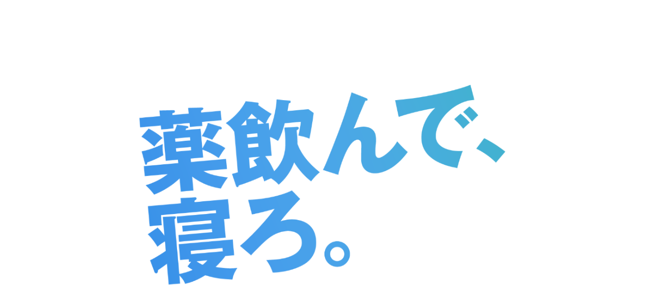

--- FILE ---
content_type: text/html; charset=UTF-8
request_url: https://dogengers.com/news/53/
body_size: 14458
content:
<!DOCTYPE HTML>
<html lang="ja" prefix="og: http://ogp.me/ns#" itemscope itemtype="http://schema.org/WebPage">
<head>
<meta charset="utf-8">


	<!-- Google tag (gtag.js) -->
<script async src="https://www.googletagmanager.com/gtag/js?id=G-ZY41HKN4Z7"></script>
<script>
    window.dataLayer = window.dataLayer || [];
    function gtag(){dataLayer.push(arguments);}
    gtag('js', new Date());
    gtag('config', 'G-ZY41HKN4Z7');
    gtag('config', 'UA-174032397-3');
</script>
<meta name="viewport" content="width=device-width">
<meta name="format-detection" content="telephone=no">
<meta property="og:title" content="ドゲンジャーズ【公式サイト】">
<meta property="og:type" content="website">
<meta property="og:url" content="https://dogengers.com/">
<meta property="og:site_name" content="ドゲンジャーズ【公式サイト】">
<meta property="og:image" content="https://dogengers.com/assets/ogp.jpg">
<meta property="og:description" content="九州の実在するヒーロー達が集結して作られた福岡を舞台とした本格特撮ヒーロー作品ドゲンジャーズの最新作『ドゲンジャーズ メトロポリス』が2023年4月9日放送開始!!">
<meta name="twitter:card" content="summary_large_image">
<meta name="twitter:site" content="@dogengers">
<meta name="twitter:title" content="ドゲンジャーズ【公式サイト】">
<meta name="twitter:description" content="九州の実在するヒーロー達が集結して作られた福岡を舞台とした本格特撮ヒーロー作品ドゲンジャーズの最新作『ドゲンジャーズ メトロポリス』が2023年4月9日放送開始!!">
<meta name="twitter:image" content="https://dogengers.com/assets/ogp.jpg">
<meta name="application-name" content="ドゲンジャーズ【公式サイト】"/>
<meta name="msapplication-square70x70logo" content="https://dogengers.com/assets/small.jpg"/>
<meta name="msapplication-square150x150logo" content="https://dogengers.com/assets/medium.jpg"/>
<meta name="msapplication-wide310x150logo" content="https://dogengers.com/assets/wide.jpg"/> 
<meta name="msapplication-square310x310logo" content="https://dogengers.com/assets/large.jpg"/>
<meta name="msapplication-TileColor" content="#ffffff"/>
<meta name="description" content="九州の実在するヒーロー達が集結して作られた福岡を舞台とした本格特撮ヒーロー作品ドゲンジャーズの最新作『ドゲンジャーズ メトロポリス』が2023年4月9日放送開始!!">
	<title>ドゲンジャーズ公式サイトがリニューアルしました！ | ドゲンジャーズ【公式サイト】</title>
<meta name='robots' content='max-image-preview:large' />
<link rel="alternate" title="oEmbed (JSON)" type="application/json+oembed" href="https://dogengers.com/wp-json/oembed/1.0/embed?url=https%3A%2F%2Fdogengers.com%2Fnews%2F53%2F" />
<link rel="alternate" title="oEmbed (XML)" type="text/xml+oembed" href="https://dogengers.com/wp-json/oembed/1.0/embed?url=https%3A%2F%2Fdogengers.com%2Fnews%2F53%2F&#038;format=xml" />
<style id='wp-img-auto-sizes-contain-inline-css' type='text/css'>
img:is([sizes=auto i],[sizes^="auto," i]){contain-intrinsic-size:3000px 1500px}
/*# sourceURL=wp-img-auto-sizes-contain-inline-css */
</style>
<style id='wp-emoji-styles-inline-css' type='text/css'>

	img.wp-smiley, img.emoji {
		display: inline !important;
		border: none !important;
		box-shadow: none !important;
		height: 1em !important;
		width: 1em !important;
		margin: 0 0.07em !important;
		vertical-align: -0.1em !important;
		background: none !important;
		padding: 0 !important;
	}
/*# sourceURL=wp-emoji-styles-inline-css */
</style>
<style id='wp-block-library-inline-css' type='text/css'>
:root{--wp-block-synced-color:#7a00df;--wp-block-synced-color--rgb:122,0,223;--wp-bound-block-color:var(--wp-block-synced-color);--wp-editor-canvas-background:#ddd;--wp-admin-theme-color:#007cba;--wp-admin-theme-color--rgb:0,124,186;--wp-admin-theme-color-darker-10:#006ba1;--wp-admin-theme-color-darker-10--rgb:0,107,160.5;--wp-admin-theme-color-darker-20:#005a87;--wp-admin-theme-color-darker-20--rgb:0,90,135;--wp-admin-border-width-focus:2px}@media (min-resolution:192dpi){:root{--wp-admin-border-width-focus:1.5px}}.wp-element-button{cursor:pointer}:root .has-very-light-gray-background-color{background-color:#eee}:root .has-very-dark-gray-background-color{background-color:#313131}:root .has-very-light-gray-color{color:#eee}:root .has-very-dark-gray-color{color:#313131}:root .has-vivid-green-cyan-to-vivid-cyan-blue-gradient-background{background:linear-gradient(135deg,#00d084,#0693e3)}:root .has-purple-crush-gradient-background{background:linear-gradient(135deg,#34e2e4,#4721fb 50%,#ab1dfe)}:root .has-hazy-dawn-gradient-background{background:linear-gradient(135deg,#faaca8,#dad0ec)}:root .has-subdued-olive-gradient-background{background:linear-gradient(135deg,#fafae1,#67a671)}:root .has-atomic-cream-gradient-background{background:linear-gradient(135deg,#fdd79a,#004a59)}:root .has-nightshade-gradient-background{background:linear-gradient(135deg,#330968,#31cdcf)}:root .has-midnight-gradient-background{background:linear-gradient(135deg,#020381,#2874fc)}:root{--wp--preset--font-size--normal:16px;--wp--preset--font-size--huge:42px}.has-regular-font-size{font-size:1em}.has-larger-font-size{font-size:2.625em}.has-normal-font-size{font-size:var(--wp--preset--font-size--normal)}.has-huge-font-size{font-size:var(--wp--preset--font-size--huge)}.has-text-align-center{text-align:center}.has-text-align-left{text-align:left}.has-text-align-right{text-align:right}.has-fit-text{white-space:nowrap!important}#end-resizable-editor-section{display:none}.aligncenter{clear:both}.items-justified-left{justify-content:flex-start}.items-justified-center{justify-content:center}.items-justified-right{justify-content:flex-end}.items-justified-space-between{justify-content:space-between}.screen-reader-text{border:0;clip-path:inset(50%);height:1px;margin:-1px;overflow:hidden;padding:0;position:absolute;width:1px;word-wrap:normal!important}.screen-reader-text:focus{background-color:#ddd;clip-path:none;color:#444;display:block;font-size:1em;height:auto;left:5px;line-height:normal;padding:15px 23px 14px;text-decoration:none;top:5px;width:auto;z-index:100000}html :where(.has-border-color){border-style:solid}html :where([style*=border-top-color]){border-top-style:solid}html :where([style*=border-right-color]){border-right-style:solid}html :where([style*=border-bottom-color]){border-bottom-style:solid}html :where([style*=border-left-color]){border-left-style:solid}html :where([style*=border-width]){border-style:solid}html :where([style*=border-top-width]){border-top-style:solid}html :where([style*=border-right-width]){border-right-style:solid}html :where([style*=border-bottom-width]){border-bottom-style:solid}html :where([style*=border-left-width]){border-left-style:solid}html :where(img[class*=wp-image-]){height:auto;max-width:100%}:where(figure){margin:0 0 1em}html :where(.is-position-sticky){--wp-admin--admin-bar--position-offset:var(--wp-admin--admin-bar--height,0px)}@media screen and (max-width:600px){html :where(.is-position-sticky){--wp-admin--admin-bar--position-offset:0px}}

/*# sourceURL=wp-block-library-inline-css */
</style><style id='wp-block-paragraph-inline-css' type='text/css'>
.is-small-text{font-size:.875em}.is-regular-text{font-size:1em}.is-large-text{font-size:2.25em}.is-larger-text{font-size:3em}.has-drop-cap:not(:focus):first-letter{float:left;font-size:8.4em;font-style:normal;font-weight:100;line-height:.68;margin:.05em .1em 0 0;text-transform:uppercase}body.rtl .has-drop-cap:not(:focus):first-letter{float:none;margin-left:.1em}p.has-drop-cap.has-background{overflow:hidden}:root :where(p.has-background){padding:1.25em 2.375em}:where(p.has-text-color:not(.has-link-color)) a{color:inherit}p.has-text-align-left[style*="writing-mode:vertical-lr"],p.has-text-align-right[style*="writing-mode:vertical-rl"]{rotate:180deg}
/*# sourceURL=https://dogengers.com/app/wp-includes/blocks/paragraph/style.min.css */
</style>
<style id='global-styles-inline-css' type='text/css'>
:root{--wp--preset--aspect-ratio--square: 1;--wp--preset--aspect-ratio--4-3: 4/3;--wp--preset--aspect-ratio--3-4: 3/4;--wp--preset--aspect-ratio--3-2: 3/2;--wp--preset--aspect-ratio--2-3: 2/3;--wp--preset--aspect-ratio--16-9: 16/9;--wp--preset--aspect-ratio--9-16: 9/16;--wp--preset--color--black: #000000;--wp--preset--color--cyan-bluish-gray: #abb8c3;--wp--preset--color--white: #ffffff;--wp--preset--color--pale-pink: #f78da7;--wp--preset--color--vivid-red: #cf2e2e;--wp--preset--color--luminous-vivid-orange: #ff6900;--wp--preset--color--luminous-vivid-amber: #fcb900;--wp--preset--color--light-green-cyan: #7bdcb5;--wp--preset--color--vivid-green-cyan: #00d084;--wp--preset--color--pale-cyan-blue: #8ed1fc;--wp--preset--color--vivid-cyan-blue: #0693e3;--wp--preset--color--vivid-purple: #9b51e0;--wp--preset--gradient--vivid-cyan-blue-to-vivid-purple: linear-gradient(135deg,rgb(6,147,227) 0%,rgb(155,81,224) 100%);--wp--preset--gradient--light-green-cyan-to-vivid-green-cyan: linear-gradient(135deg,rgb(122,220,180) 0%,rgb(0,208,130) 100%);--wp--preset--gradient--luminous-vivid-amber-to-luminous-vivid-orange: linear-gradient(135deg,rgb(252,185,0) 0%,rgb(255,105,0) 100%);--wp--preset--gradient--luminous-vivid-orange-to-vivid-red: linear-gradient(135deg,rgb(255,105,0) 0%,rgb(207,46,46) 100%);--wp--preset--gradient--very-light-gray-to-cyan-bluish-gray: linear-gradient(135deg,rgb(238,238,238) 0%,rgb(169,184,195) 100%);--wp--preset--gradient--cool-to-warm-spectrum: linear-gradient(135deg,rgb(74,234,220) 0%,rgb(151,120,209) 20%,rgb(207,42,186) 40%,rgb(238,44,130) 60%,rgb(251,105,98) 80%,rgb(254,248,76) 100%);--wp--preset--gradient--blush-light-purple: linear-gradient(135deg,rgb(255,206,236) 0%,rgb(152,150,240) 100%);--wp--preset--gradient--blush-bordeaux: linear-gradient(135deg,rgb(254,205,165) 0%,rgb(254,45,45) 50%,rgb(107,0,62) 100%);--wp--preset--gradient--luminous-dusk: linear-gradient(135deg,rgb(255,203,112) 0%,rgb(199,81,192) 50%,rgb(65,88,208) 100%);--wp--preset--gradient--pale-ocean: linear-gradient(135deg,rgb(255,245,203) 0%,rgb(182,227,212) 50%,rgb(51,167,181) 100%);--wp--preset--gradient--electric-grass: linear-gradient(135deg,rgb(202,248,128) 0%,rgb(113,206,126) 100%);--wp--preset--gradient--midnight: linear-gradient(135deg,rgb(2,3,129) 0%,rgb(40,116,252) 100%);--wp--preset--font-size--small: 13px;--wp--preset--font-size--medium: 20px;--wp--preset--font-size--large: 36px;--wp--preset--font-size--x-large: 42px;--wp--preset--spacing--20: 0.44rem;--wp--preset--spacing--30: 0.67rem;--wp--preset--spacing--40: 1rem;--wp--preset--spacing--50: 1.5rem;--wp--preset--spacing--60: 2.25rem;--wp--preset--spacing--70: 3.38rem;--wp--preset--spacing--80: 5.06rem;--wp--preset--shadow--natural: 6px 6px 9px rgba(0, 0, 0, 0.2);--wp--preset--shadow--deep: 12px 12px 50px rgba(0, 0, 0, 0.4);--wp--preset--shadow--sharp: 6px 6px 0px rgba(0, 0, 0, 0.2);--wp--preset--shadow--outlined: 6px 6px 0px -3px rgb(255, 255, 255), 6px 6px rgb(0, 0, 0);--wp--preset--shadow--crisp: 6px 6px 0px rgb(0, 0, 0);}:where(.is-layout-flex){gap: 0.5em;}:where(.is-layout-grid){gap: 0.5em;}body .is-layout-flex{display: flex;}.is-layout-flex{flex-wrap: wrap;align-items: center;}.is-layout-flex > :is(*, div){margin: 0;}body .is-layout-grid{display: grid;}.is-layout-grid > :is(*, div){margin: 0;}:where(.wp-block-columns.is-layout-flex){gap: 2em;}:where(.wp-block-columns.is-layout-grid){gap: 2em;}:where(.wp-block-post-template.is-layout-flex){gap: 1.25em;}:where(.wp-block-post-template.is-layout-grid){gap: 1.25em;}.has-black-color{color: var(--wp--preset--color--black) !important;}.has-cyan-bluish-gray-color{color: var(--wp--preset--color--cyan-bluish-gray) !important;}.has-white-color{color: var(--wp--preset--color--white) !important;}.has-pale-pink-color{color: var(--wp--preset--color--pale-pink) !important;}.has-vivid-red-color{color: var(--wp--preset--color--vivid-red) !important;}.has-luminous-vivid-orange-color{color: var(--wp--preset--color--luminous-vivid-orange) !important;}.has-luminous-vivid-amber-color{color: var(--wp--preset--color--luminous-vivid-amber) !important;}.has-light-green-cyan-color{color: var(--wp--preset--color--light-green-cyan) !important;}.has-vivid-green-cyan-color{color: var(--wp--preset--color--vivid-green-cyan) !important;}.has-pale-cyan-blue-color{color: var(--wp--preset--color--pale-cyan-blue) !important;}.has-vivid-cyan-blue-color{color: var(--wp--preset--color--vivid-cyan-blue) !important;}.has-vivid-purple-color{color: var(--wp--preset--color--vivid-purple) !important;}.has-black-background-color{background-color: var(--wp--preset--color--black) !important;}.has-cyan-bluish-gray-background-color{background-color: var(--wp--preset--color--cyan-bluish-gray) !important;}.has-white-background-color{background-color: var(--wp--preset--color--white) !important;}.has-pale-pink-background-color{background-color: var(--wp--preset--color--pale-pink) !important;}.has-vivid-red-background-color{background-color: var(--wp--preset--color--vivid-red) !important;}.has-luminous-vivid-orange-background-color{background-color: var(--wp--preset--color--luminous-vivid-orange) !important;}.has-luminous-vivid-amber-background-color{background-color: var(--wp--preset--color--luminous-vivid-amber) !important;}.has-light-green-cyan-background-color{background-color: var(--wp--preset--color--light-green-cyan) !important;}.has-vivid-green-cyan-background-color{background-color: var(--wp--preset--color--vivid-green-cyan) !important;}.has-pale-cyan-blue-background-color{background-color: var(--wp--preset--color--pale-cyan-blue) !important;}.has-vivid-cyan-blue-background-color{background-color: var(--wp--preset--color--vivid-cyan-blue) !important;}.has-vivid-purple-background-color{background-color: var(--wp--preset--color--vivid-purple) !important;}.has-black-border-color{border-color: var(--wp--preset--color--black) !important;}.has-cyan-bluish-gray-border-color{border-color: var(--wp--preset--color--cyan-bluish-gray) !important;}.has-white-border-color{border-color: var(--wp--preset--color--white) !important;}.has-pale-pink-border-color{border-color: var(--wp--preset--color--pale-pink) !important;}.has-vivid-red-border-color{border-color: var(--wp--preset--color--vivid-red) !important;}.has-luminous-vivid-orange-border-color{border-color: var(--wp--preset--color--luminous-vivid-orange) !important;}.has-luminous-vivid-amber-border-color{border-color: var(--wp--preset--color--luminous-vivid-amber) !important;}.has-light-green-cyan-border-color{border-color: var(--wp--preset--color--light-green-cyan) !important;}.has-vivid-green-cyan-border-color{border-color: var(--wp--preset--color--vivid-green-cyan) !important;}.has-pale-cyan-blue-border-color{border-color: var(--wp--preset--color--pale-cyan-blue) !important;}.has-vivid-cyan-blue-border-color{border-color: var(--wp--preset--color--vivid-cyan-blue) !important;}.has-vivid-purple-border-color{border-color: var(--wp--preset--color--vivid-purple) !important;}.has-vivid-cyan-blue-to-vivid-purple-gradient-background{background: var(--wp--preset--gradient--vivid-cyan-blue-to-vivid-purple) !important;}.has-light-green-cyan-to-vivid-green-cyan-gradient-background{background: var(--wp--preset--gradient--light-green-cyan-to-vivid-green-cyan) !important;}.has-luminous-vivid-amber-to-luminous-vivid-orange-gradient-background{background: var(--wp--preset--gradient--luminous-vivid-amber-to-luminous-vivid-orange) !important;}.has-luminous-vivid-orange-to-vivid-red-gradient-background{background: var(--wp--preset--gradient--luminous-vivid-orange-to-vivid-red) !important;}.has-very-light-gray-to-cyan-bluish-gray-gradient-background{background: var(--wp--preset--gradient--very-light-gray-to-cyan-bluish-gray) !important;}.has-cool-to-warm-spectrum-gradient-background{background: var(--wp--preset--gradient--cool-to-warm-spectrum) !important;}.has-blush-light-purple-gradient-background{background: var(--wp--preset--gradient--blush-light-purple) !important;}.has-blush-bordeaux-gradient-background{background: var(--wp--preset--gradient--blush-bordeaux) !important;}.has-luminous-dusk-gradient-background{background: var(--wp--preset--gradient--luminous-dusk) !important;}.has-pale-ocean-gradient-background{background: var(--wp--preset--gradient--pale-ocean) !important;}.has-electric-grass-gradient-background{background: var(--wp--preset--gradient--electric-grass) !important;}.has-midnight-gradient-background{background: var(--wp--preset--gradient--midnight) !important;}.has-small-font-size{font-size: var(--wp--preset--font-size--small) !important;}.has-medium-font-size{font-size: var(--wp--preset--font-size--medium) !important;}.has-large-font-size{font-size: var(--wp--preset--font-size--large) !important;}.has-x-large-font-size{font-size: var(--wp--preset--font-size--x-large) !important;}
/*# sourceURL=global-styles-inline-css */
</style>

<style id='classic-theme-styles-inline-css' type='text/css'>
/*! This file is auto-generated */
.wp-block-button__link{color:#fff;background-color:#32373c;border-radius:9999px;box-shadow:none;text-decoration:none;padding:calc(.667em + 2px) calc(1.333em + 2px);font-size:1.125em}.wp-block-file__button{background:#32373c;color:#fff;text-decoration:none}
/*# sourceURL=/wp-includes/css/classic-themes.min.css */
</style>
<link rel="https://api.w.org/" href="https://dogengers.com/wp-json/" /><link rel="alternate" title="JSON" type="application/json" href="https://dogengers.com/wp-json/wp/v2/posts/53" /><link rel="EditURI" type="application/rsd+xml" title="RSD" href="https://dogengers.com/app/xmlrpc.php?rsd" />
<meta name="generator" content="WordPress 6.9" />
<link rel="canonical" href="https://dogengers.com/news/53/" />
<link rel='shortlink' href='https://dogengers.com/?p=53' />
	<link href="/assets/css/style.css" rel="stylesheet" media="all">
<link rel="icon" href="https://dogengers.com/favicon.ico">
<link rel="apple-touch-icon" href="https://dogengers.com/assets/apple-touch-icon.png">

<script src="/assets/js/main.js"></script>
</head>

<body class="wp-singular post-template-default single single-post postid-53 single-format-standard wp-theme-dogengers">
<div class="splash">

	<div class="splash__base"></div>

	<div class="splash__mask splash__mask--01"></div>
	<div class="splash__mask splash__mask--02"></div>

	<div class="splash__smork">
		<div class="splash__smork__item">
			<img src="/assets/images/loading/img-smork-00.webp" alt="">
		</div>
		<div class="splash__smork__item">
			<img src="/assets/images/loading/img-smork-01.webp" alt="">
		</div>
		<div class="splash__smork__item">
			<img src="/assets/images/loading/img-smork-02.webp" alt="">
		</div>
		<div class="splash__smork__item">
			<img src="/assets/images/loading/img-smork-03.webp" alt="">
		</div>
		<div class="splash__smork__item">
			<img src="/assets/images/loading/img-smork-04.webp" alt="">
		</div>
		<div class="splash__smork__item">
			<img src="/assets/images/loading/img-smork-05.webp" alt="">
		</div>
		<div class="splash__smork__item">
			<img src="/assets/images/loading/img-smork-06.webp" alt="">
		</div>
		<div class="splash__smork__item">
			<img src="/assets/images/loading/img-smork-07.webp" alt="">
		</div>
		<div class="splash__smork__item">
			<img src="/assets/images/loading/img-smork-08.webp" alt="">
		</div>
		<div class="splash__smork__item">
			<img src="/assets/images/loading/img-smork-09.webp" alt="">
		</div>
	</div>
	
	<div class="splash__logo">
		<div class="mode-light">
			<img src="/assets/images/loading/logo-loading.webp" alt="ドゲンジャーズ">
		</div>
		<div class="mode-dark">
			<img src="/assets/images/loading/logo-loading-akunohimitsukessya.webp" alt="悪の秘密結社">
		</div>
	</div>

	<div class="splash__mode_logo splash__mode_logo--light">
			<img src="/assets/images/loading/logo-loading.webp" alt="ドゲンジャーズ">
	</div>

	<div class="splash__mode_logo splash__mode_logo--dark">
			<img src="/assets/images/loading/logo-loading-akunohimitsukessya.webp" alt="悪の秘密結社">
	</div>

	<div class="splash__quotes">
		<div class="splash__quotes__item">
			<img src="/assets/images/loading/loading-text-01.webp" alt="薬飲んで、寝ろ。">		</div>
	</div>

	<div class="splash__chara splash__chara--light">
		<img src="/assets/images/loading/img-chara-ohgaman.webp" alt="">
	</div>
	<div class="splash__chara splash__chara--dark">
		<img src="/assets/images/loading/img-chara-yabaikamen.webp" alt="">
	</div>
	
	<div class="splash__text splash__text--light">
		<img src="/assets/images/loading/text-light.webp" alt="">
	</div>
	<div class="splash__text splash__text--dark">
		<img src="/assets/images/loading/text-dark.webp" alt="">
	</div>

</div>
	<div id="site-container" class="site-container">
		<header class="site-header">
			<div class="site-header__inner">
				<div class="site-header__left">
					<strong class="site-id"><a href="/"><img src="/assets/images/header/logo_gold.webp" alt="ドゲンジャーズ"></a></strong>				</div>
				<div class="site-header__right">
					<ul class="global-navigation">
						<li class="global-navigation__item mode-light">
							<a href="/about/">
								<svg class="c-icon c-icon--dogengers"><use href="#icon-dogengers"></use></svg>
								<span class="global-navigation__text">ドゲンジャーズ<br>について</span>
							</a>
						</li>
												<li class="global-navigation__item">
							<a href="/news/">
								<svg class="c-icon c-icon--news"><use href="#icon-news"></use></svg>
								<span class="global-navigation__text">ニュース</span>
							</a>
						</li>
						<li class="global-navigation__item">
							<a href="/event/">
								<svg class="c-icon c-icon--event"><use href="#icon-event"></use></svg>
								<span class="global-navigation__text">イベント</span>
							</a>
						</li>
						<li class="global-navigation__item">
							<a href="/character/">
								<svg class="c-icon c-icon--character"><use href="#icon-character"></use></svg>
								<span class="global-navigation__text">キャラクター</span>
							</a>
						</li>
						<li class="global-navigation__item">
							<a href="/story/">
								<svg class="c-icon c-icon--series"><use href="#icon-series"></use></svg>
								<span class="global-navigation__text">シリーズ紹介</span>
							</a>
						</li>
						<li class="global-navigation__item">
							<a href="/location/">
								<svg class="c-icon c-icon--location"><use href="#icon-location"></use></svg>
								<span class="global-navigation__text">ロケ地 MAP</span>
							</a>
						</li>
						<li class="global-navigation__item">
							<a href="https://dogengers-onlineshop.com/" target="_blank">
								<svg class="c-icon c-icon--shop"><use href="#icon-shop"></use></svg>
								<span class="global-navigation__text">オンライン<br>ショップ</span>
							</a>
						</li>
					</ul>
					<ul class="sns-navigation">
						<li class="sns-navigation__item"><a class="no-transition" target="_blank" href="https://x.com/dogengers"><img src="/assets/images/header/icon_x.svg" alt="公式X"></a></li>
						<li class="sns-navigation__item"><a class="no-transition" target="_blank" href="https://page.line.me/708jaiec"><img src="/assets/images/header/icon_line.svg" alt="公式LINEアカウント"></a></li>
						<li class="sns-navigation__item"><a class="no-transition" target="_blank" href="https://www.youtube.com/@ahk-inc"><img src="/assets/images/header/icon_youtube.svg" alt="悪の秘密結社オフィシャルYouTube"></a></li>
											</ul>
				</div>
			</div>
		</header>


		<nav class="global-navigation--fixed js-global-navigation-pc">

			<button class="button-menu button-menu--pc js-global-navigation-pc-button">
				<span class="button-menu__inner">
					<span class="button-menu__box button-menu__normal">
						<span class="mode-light">
							<svg class="c-icon c-icon--menu"><use href="#icon-menu"></use></svg>
						</span>
						<span class="mode-dark">
							<svg class="c-icon c-icon--menu"><use href="#icon-menu-dark"></use></svg>
						</span>
						<b>MENU</b>
					</span>
					<span class="button-menu__box button-menu__active">
						<svg class="c-icon c-icon--cross"><use href="#icon-cross"></use></svg>
						<b>CLOSE</b>
					</span>
				</span>
			</button>

			<ul class="global-navigation--fixed__ul js-global-navigation-pc-list">
								<li class="global-navigation--fixed__item mode-light">
					<a href="/about/">
						<svg class="c-icon c-icon--dogengers"><use href="#icon-dogengers"></use></svg>
						<span class="global-navigation--fixed__text">ドゲンジャーズ<br>について</span>
					</a>
				</li>
								<li class="global-navigation--fixed__item">
					<a href="/news/">
						<svg class="c-icon c-icon--news"><use href="#icon-news"></use></svg>
						<span class="global-navigation--fixed__text">ニュース</span>
					</a>
				</li>
				<li class="global-navigation--fixed__item">
					<a href="/event/">
						<svg class="c-icon c-icon--event"><use href="#icon-event"></use></svg>
						<span class="global-navigation--fixed__text">イベント</span>
					</a>
				</li>
				<li class="global-navigation--fixed__item">
					<a href="/character/">
						<svg class="c-icon c-icon--character"><use href="#icon-character"></use></svg>
						<span class="global-navigation--fixed__text">キャラクター</span>
					</a>
				</li>
				<li class="global-navigation--fixed__item">
					<a href="/story/">
						<svg class="c-icon c-icon--series"><use href="#icon-series"></use></svg>
						<span class="global-navigation--fixed__text">シリーズ紹介</span>
					</a>
				</li>
				<li class="global-navigation--fixed__item">
					<a href="/location/">
						<svg class="c-icon c-icon--location"><use href="#icon-location"></use></svg>
						<span class="global-navigation--fixed__text">ロケ地 MAP</span>
					</a>
				</li>
				<li class="global-navigation--fixed__item">
					<a href="https://dogengers-onlineshop.com/" target="_blank">
						<svg class="c-icon c-icon--shop"><use href="#icon-shop"></use></svg>
						<span class="global-navigation--fixed__text">オンライン<br>ショップ</span>
					</a>
				</li>
			</ul>
			
			<ul class="sns-navigation--fixed">
				<li class="sns-navigation__item"><a class="no-transition" target="_blank" href="https://x.com/dogengers"><img src="/assets/images/header/icon_x.svg" alt="公式X"></a></li>
				<li class="sns-navigation__item"><a class="no-transition" target="_blank" href="https://page.line.me/708jaiec"><img src="/assets/images/header/icon_line.svg" alt="公式LINEアカウント"></a></li>
				<li class="sns-navigation__item"><a class="no-transition" target="_blank" href="https://www.youtube.com/@ahk-inc"><img src="/assets/images/header/icon_youtube.svg" alt="悪の秘密結社オフィシャルYouTube"></a></li>
							</ul>

		</nav>

		<button class="button-menu button-menu--sp js-toggle-nav">
			<span class="button-menu__inner">
				<span class="button-menu__box button-menu__normal">
					<svg class="c-icon c-icon--menu"><use href="#icon-menu"></use></svg>
					<b>MENU</b>
				</span>
				<span class="button-menu__box button-menu__active">
					<svg class="c-icon c-icon--cross"><use href="#icon-cross"></use></svg>
					<b>CLOSE</b>
				</span>
			</span>
		</button>

		<nav class="global-navigation--sp js-global-navigation-sp">
			<ul class="global-navigation--sp__ul">
			<li class="global-navigation--sp__item mode-light">
					<a href="/about/">
						<span class="global-navigation--sp__text">ドゲンジャーズについて</span>
						<svg class="c-icon c-icon--arrow-right"><use href="#icon-arrow-right"></use></svg>
					</a>
				</li>
								<li class="global-navigation--sp__item">
					<a href="/news/">
						<span class="global-navigation--sp__text">ニュース</span>
						<svg class="c-icon c-icon--arrow-right"><use href="#icon-arrow-right"></use></svg>
					</a>
				</li>
				<li class="global-navigation--sp__item">
					<a href="/event/">
						<span class="global-navigation--sp__text">イベント</span>
						<svg class="c-icon c-icon--arrow-right"><use href="#icon-arrow-right"></use></svg>
					</a>
				</li>
				<li class="global-navigation--sp__item">
					<a href="/character/">
						<span class="global-navigation--sp__text">キャラクター</span>
						<svg class="c-icon c-icon--arrow-right"><use href="#icon-arrow-right"></use></svg>
					</a>
				</li>
				<li class="global-navigation--sp__item">
					<a href="/story/">
						<span class="global-navigation--sp__text">シリーズ紹介</span>
						<svg class="c-icon c-icon--arrow-right"><use href="#icon-arrow-right"></use></svg>
					</a>
				</li>
				<li class="global-navigation--sp__item">
					<a href="/location/">
						<span class="global-navigation--sp__text">ロケ地 MAP</span>
						<svg class="c-icon c-icon--arrow-right"><use href="#icon-arrow-right"></use></svg>
					</a>
				</li>
				<li class="global-navigation--sp__item">
					<a href="https://dogengers-onlineshop.com/" target="_blank">
						<span class="global-navigation--sp__text">オンラインショップ</span>
						<svg class="c-icon c-icon--arrow-right"><use href="#icon-arrow-right"></use></svg>
					</a>
				</li>
				
				<li class="global-navigation--sp__item">
					<a href="/sponsor/">
						<span class="global-navigation--sp__text">オフィシャルパートナー募集</span>
						<svg class="c-icon c-icon--arrow-right"><use href="#icon-arrow-right"></use></svg>
					</a>
				</li>
				<li class="global-navigation--sp__item">
					<a href="/yakuiku-notebook/">
						<span class="global-navigation--sp__text">やくいく手帳</span>
						<svg class="c-icon c-icon--arrow-right"><use href="#icon-arrow-right"></use></svg>
					</a>
				</li>
			</ul>
		</nav>
		<div class="site-content u-bg-color--01">
			<main class="main">

				<nav class="c-breadcrumb">
					<ul class="c-breadcrumb__ul">
						<li class="c-breadcrumb__item">
							<a href="/">
								<svg class="c-icon c-icon--home"><use href="#icon-home"></use></svg>
							</a>
						</li>
						<li class="c-breadcrumb__item">
							<a href="news">ニュース</a>
						</li>
						<li class="c-breadcrumb__item">
							<h2>ドゲンジャーズ公式サイトがリニューアルしました！</h2>
						</li>
					</ul>
				</nav>

				<div class="p-news-detail u-pb-page-content">
					<div class="p-news-detail__inner">
						<div class="p-news-detail__content">

						<div class="entry">
	<figure class="entry__img">
			</figure>
	<div class="entry__inner">
		<h1 class="entry-title">ドゲンジャーズ公式サイトがリニューアルしました！</h1>
		<div class="entry__info">
			<p class="entry__date">2023.02.24</p>
			<div class="entry__category">
				<span class="c-list-news__cat c-catgory-info">お知らせ</span>
			</div>
		</div>
		<div class="entry-body">
			
<p>本日より、ドゲンジャーズ公式サイトがリニューアルしました！</p>



<p>これまでの機能に加え、Googleカレンダーと連動する<a href="/event/">イベントカレンダー</a>や、<a href="/location/">ロケ地MAP</a>が新登場！</p>



<p>ぜひチェックしてみてください！</p>
		</div>
	</div>
	<div class="entry__button">
		<a href="/news/" class="c-btn--l c-btn--left c-btn--full c-btn--reverse"><span class="c-btn__inner">ニュース一覧を見る</span></a>
	</div>
</div>
						</div>
					</div>
				</div>

			</main>
		</div>



		<div class="site-gototop">
			<div class="site-gototop__inner">
				<a class="site-gototop__button" href="#site-container">
					<div class="site-gototop__img">
						<img class="mode-light" src="/assets/images/footer/button-totop.webp" alt="トップページへ">
						<img class="mode-dark" src="/assets/images/footer/button-totop-dark.webp" alt="トップページへ">
					</div>
					<svg class="site-gototop__svg" version="1.1" xmlns="http://www.w3.org/2000/svg" xmlns:xlink="http://www.w3.org/1999/xlink" x="0px" y="0px" viewBox="0 0 30 16" style="enable-background:new 0 0 30 16;" xml:space="preserve">
						<path d="M0.6,15.2h6.74L15,7.54l7.66,7.65h6.74L15,0.8L0.6,15.2z"/>
					</svg>
				</a>
			</div>
		</div>
		<div class="site-banner">
			<div class="site-banner__inner">
				<ul class="site-banner__list">
															<li class="site-banner__item">
						<a href="https://jafpic.com/2025/09/06/dogengers_fund/" class="no-transition" target="_blank">
							<span class="sp-only">
								<img src="/assets/images/banner/dogenfund-sp.webp" alt="ドゲンジャーズ基金 始動！">
							</span>
							<span class="pc-only">
								<img src="/assets/images/banner/dogenfund-fixed.webp" alt="ドゲンジャーズ基金 始動！">
							</span>
						</a>
					</li>
										<li class="site-banner__item">
						<a href="/entry-event/">
							<span class="sp-only">
								<img src="/assets/images/banner/entry-event-sp.webp" alt="イベントやセレモニーに！ドゲンジャーズ派遣中！">
							</span>
							<span class="pc-only">
								<img src="/assets/images/banner/entry-event-fixed.webp" alt="イベントやセレモニーに！ドゲンジャーズ派遣中！">
							</span>
						</a>
					</li>
					<li class="site-banner__item">
						<a href="/entry-partner/">
						<span class="sp-only">
								<img src="/assets/images/banner/entry-partner-sp.webp" alt="オフィシャルパートナー大募集！">
							</span>
							<span class="pc-only">
								<img src="/assets/images/banner/entry-partner-fixed.webp" alt="オフィシャルパートナー大募集！">
							</span>
						</a>
					</li>
				</ul>
			</div>
		</div>
		<footer class="site-footer">
						<div class="site-footer__inner">
				<div class="site-footer__top">
					<h4 class="site-footer__logo">
						<a href="/"><img src="/assets/images/footer/logo-footer.webp" alt=""></a>
					</h4>
					<nav class="site-footer__nav">
						<ul class="site-footer__nav__ul">
							<li class="site-footer__nav__item mode-light">
								<a href="/about/">
									<span class="site-footer__nav__text">ドゲンジャーズについて</span>
									<svg class="c-icon c-icon--arrow-right"><use href="#icon-arrow-right"></use></svg>
								</a>
							</li>
							<li class="site-footer__nav__item">
								<a href="/news/">
									<span class="site-footer__nav__text">ニュース</span>
									<svg class="c-icon c-icon--arrow-right"><use href="#icon-arrow-right"></use></svg>
								</a>
							</li>
							<li class="site-footer__nav__item">
								<a href="/event/">
									<span class="site-footer__nav__text">イベント</span>
									<svg class="c-icon c-icon--arrow-right"><use href="#icon-arrow-right"></use></svg>
								</a>
							</li>
							<li class="site-footer__nav__item">
								<a href="/character/">
									<span class="site-footer__nav__text">キャラクター</span>
									<svg class="c-icon c-icon--arrow-right"><use href="#icon-arrow-right"></use></svg>
								</a>
							</li>
							<li class="site-footer__nav__item">
								<a href="/story/">
									<span class="site-footer__nav__text">シリーズ紹介</span>
									<svg class="c-icon c-icon--arrow-right"><use href="#icon-arrow-right"></use></svg>
								</a>
							</li>
							<li class="site-footer__nav__item">
								<a href="/location/">
									<span class="site-footer__nav__text">ロケ地 MAP</span>
									<svg class="c-icon c-icon--arrow-right"><use href="#icon-arrow-right"></use></svg>
								</a>
							</li>
							<li class="site-footer__nav__item">
								<a href="/entry-partner/">
									<span class="site-footer__nav__text">オフィシャルパートナー募集</span>
									<svg class="c-icon c-icon--arrow-right"><use href="#icon-arrow-right"></use></svg>
								</a>
							</li>
							<li class="site-footer__nav__item">
								<a href="/entry-event/">
									<span class="site-footer__nav__text">イベント募集</span>
									<svg class="c-icon c-icon--arrow-right"><use href="#icon-arrow-right"></use></svg>
								</a>
							</li>
							<li class="site-footer__nav__item">
								<a href="/yakuiku-notebook/">
									<span class="site-footer__nav__text">やくいく手帳</span>
									<svg class="c-icon c-icon--arrow-right"><use href="#icon-arrow-right"></use></svg>
								</a>
							</li>
						</ul>
					</nav>
				</div>
				<div class="site-footer__bottom">
					<a href="/policy/" class="site-footer__bottom__link">プライバシーポリシー</a>
					<p class="copyright">&copy;ドゲンジャーズ製作実行委員会</p>
				</div>
				<div class="site-footer__seclet">
					<a href="" data-mode="change" class="site-footer__seclet__link">
						<span class="mode-light">
							<img src="/assets/images/footer/button-secret.webp" alt="">
						</span>
						<span class="mode-dark">
							<img src="/assets/images/footer/button-secret-dark.webp" alt="">
						</span>
					</a>
				</div>
			</div>
		</footer>	</div>

<div class="svg-container" style="display:none;">

<svg id="icon-arrow-right" viewBox="0 0 9.031 18">
  <path class="cls-1" d="M593.975,3508.94v4.22l4.792,4.79-4.792,4.79v4.21l9.012-9Z" transform="translate(-593.969 -3508.94)"/>
</svg>
<svg id="icon-dogengers" viewBox="0 0 32 32">
    <path class="cls-1" d="m30.68,6.65c.19-1.02-.47-2-1.48-2.2-.46-.12-.94-.19-1.42-.19-4.34-.01-8.69-.01-13.03-.01h-1.57c-.02.07-.04.13-.05.18-.24,1.39-.47,2.79-.72,4.18-.06.61-.19,1.21-.39,1.79-1.64,3.87-3.32,7.73-4.99,11.59-.07.17-.17.32-.3.46-1.4,1.46-2.8,2.91-4.21,4.36-.45.46-.9.93-1.37,1.42.12,0,.21.01.28.01h15.99c1.37.03,2.72-.4,3.82-1.23,1.02-.81,1.81-1.87,2.3-3.08,2.22-5.13,4.44-10.26,6.64-15.39.26-.6.43-1.24.5-1.89Zm-7.22,4.81c-.58,1.41-1.19,2.8-1.79,4.2-.74,1.72-1.48,3.43-2.22,5.15-.21.65-.74,1.16-1.39,1.35-.18.05-.36.07-.55.08-1.66,0-3.32,0-4.98,0-.03,0-.07,0-.13-.01.5-1.16.99-2.28,1.47-3.41,1.19-2.75,2.38-5.51,3.56-8.26.04-.16.2-.27.36-.25,1.63.01,3.25,0,4.88,0,.82,0,1.11.39.8,1.15h0Z"/>
</svg>
<svg id="icon-news" viewBox="0 0 32 32">
    <path class="cls-1" d="m15,10h7v-1h-7v1Zm-2-1h-7v7h7v-7Zm2,4h7v-1h-7v1Zm0,3h7v-1h-7v1Zm-9,3h16v-1H6v1Zm0,3h16v-1H6v1Zm23-13v16c0,.55-.45,1-1,1s-1-.45-1-1V4H1v21c0,1.66,1.34,3,3,3h24c1.66,0,3-1.34,3-3V9h-2ZM4,26c-.55,0-1-.45-1-1V6h22v19c0,.34.06.68.17,1H4Z"/>
</svg>
<svg id="icon-event" viewBox="0 0 32 32">
    <path class="cls-1" d="m31,13.76l-13.86-7.98,3.46-2.01L15,.51v5.19L1,13.76v5.62h2v12.11h2v-12.11h2v10.09h1v-10.09h16v10.09h1v-10.09h2v12.11h2v-12.11h2v-5.62Zm-15-6.32l11.11,6.4H4.89l11.11-6.4Zm13,9.93H3v-2.44l.14-.08h25.72l.14.08v2.44h0Z"/>
</svg>
<svg id="icon-character" viewBox="0 0 32 32">
    <path class="cls-1" d="m30,16.99V2.5c0-.26-.2-.47-.46-.49-.26-.03-.49.15-.53.4l-1.71,9.27c-3.6-6.24-11.58-8.38-17.82-4.78-1.98,1.15-3.63,2.79-4.78,4.78L2.99,2.41c-.04-.26-.28-.43-.54-.4-.25.03-.45.24-.45.49v14.5C.81,17.41,0,18.52,0,19.78v5.93c.01,1.65,1.35,2.97,3,2.97h2v-4.13l11,5.44,11-5.44v4.12h2c1.65,0,2.99-1.32,3-2.97v-5.94c0-1.26-.81-2.37-2-2.78ZM3,26.7c-.55,0-.99-.44-1-.99v-5.93c0-.55.45-.99,1-.99v7.91Zm13,1.08l-11-5.44v-4.33c.03-5.27,3.82-9.76,9-10.69v3.77h-3v3.96h3v3.95l2,2.97,2-2.97v-3.96h3v-3.96h-3v-3.77c5.18.93,8.97,5.42,9,10.69v4.33l-11,5.44Zm14-2.07c0,.55-.45.99-1,.99v-7.91c.55,0,.99.44,1,.99v5.93Zm-9.41-5.39c-1.3.45-2.31,1.5-2.7,2.82,1.14.82,2.62,1.02,3.94.54,1.32-.47,2.32-1.57,2.67-2.92-1.16-.76-2.61-.93-3.91-.44Zm-9.18,0c-1.3-.48-2.75-.32-3.91.44.35,1.36,1.35,2.45,2.67,2.92,1.32.48,2.8.27,3.94-.54-.39-1.32-1.4-2.37-2.7-2.83h0Z"/>
</svg>
<svg id="icon-series" viewBox="0 0 32 32">
    <path class="cls-1" d="m28,20v-8c0-1.1.9-2,2-2h2v-6H0v2h1v2H0v2h2c1.1,0,2,.9,2,2v8c0,1.1-.9,2-2,2H0v6h32v-2h-1v-2h1v-2h-2c-1.1,0-2-.9-2-2Zm2-14h1v2h-1v-2ZM2,26h-1v-2h1v2ZM24,6h1v2h-1v-2Zm-3,0h1v2h-1v-2Zm-3,0h1v2h-1v-2Zm-3,0h1v2h-1v-2Zm-3,0h1v2h-1v-2Zm-3,0h1v2h-1v-2Zm-3,0h1v2h-1v-2Zm-3,2v-2h1v2h-1Zm2,18h-1v-2h1v2Zm3,0h-1v-2h1v2Zm3,0h-1v-2h1v2Zm3,0h-1v-2h1v2Zm3,0h-1v-2h1v2Zm3,0h-1v-2h1v2Zm3,0h-1v-2h1v2Zm3,0h-1v-2h1v2Zm0-6c0,1.1-.9,2-2,2H8c-1.1,0-2-.9-2-2v-8c0-1.1.9-2,2-2h16c1.1,0,2,.9,2,2v8Zm1-14h1v2h-1v-2Zm2,20h-1v-2h1v2Z"/>
</svg>
<svg id="icon-location" viewBox="0 0 32 32">
    <path class="cls-1" d="m29.41,22.62l-.75-.88-1.88-2.18-.75-.88-.57-.66h-4.84l2.31-4s.03-.07.05-.1c2.16-3.85.78-8.73-3.07-10.89s-8.73-.78-10.89,3.07c-1.36,2.43-1.36,5.39,0,7.82.02.04.03.07.05.1l2.31,4h-4.84L0,25.64v4.37h32v-4.37l-2.59-3.02Zm-2.28.4l2.12,2.48H13.09l1.24-.22,1.45-.26.17-.03s.03,0,.05,0c.13,0,.25-.03.37-.08l10.76-1.9Zm-15.67-.76l2.16-.38,1.32,2.28-.4.07-3.08-1.97Zm12.76-2.25h.32l1.83,2.14-9.06,1.6,1.61-2.8,5.3-.94Zm-13.36-6.9s-.03-.07-.05-.1c-1.66-2.87-.69-6.54,2.18-8.2,2.87-1.66,6.54-.69,8.2,2.18,1.08,1.86,1.08,4.16,0,6.02-.02.03-.04.06-.05.1l-2.83,4.9-1.16,2-.15.26-.65,1.13-.35.61-.29-.5-.53-.92-.34-.58-1.15-2-2.83-4.9Zm-3.4,6.9h5.08l.55.96-2.87.51-1.44.25-3.29.58,1.97-2.3Zm-3,3.5l5.55-.98,3.08,1.97-5.73,1.01H2.75l1.71-2Zm25.54,4.5H2v-1.5h28v1.5Zm-14-15c1.66,0,3-1.34,3-3s-1.34-3-3-3-3,1.34-3,3c0,1.66,1.34,3,3,3Zm0-4c.55,0,1,.45,1,1s-.45,1-1,1-1-.45-1-1,.45-1,1-1Z"/>
</svg>
<svg id="icon-shop" viewBox="0 0 32 32">
    <path class="cls-1" d="M31,1.2c0.1-0.5-0.3-1.1-0.8-1.2c-0.5-0.1-1.1,0.3-1.2,0.8L28.1,6H1.8l2.7,15h21l-0.3,2H6c-0.6,0-1,0.4-1,1s0.4,1,1,1h2.5,h15h3.3L31,1.2z M4.2,8h23.6l-0.3,2H4.6L4.2,8z M4.7,11h22.5l-0.3,2H5.1L4.7,11z M25.9,19H6.2l-0.4-2h20.4L25.9,19z M26.4,16H5.6,l-0.4-2h21.5L26.4,16z M8.5,25c1.4,0,2.5,1.1,2.5,2.5c0,1.4-1.1,2.5-2.5,2.5S6,28.9,6,27.5C6,26.1,7.1,25,8.5,25z M23.5,25,c1.4,0,2.5,1.1,2.5,2.5c0,1.4-1.1,2.5-2.5,2.5S21,28.9,21,27.5C21,26.1,22.1,25,23.5,25z"/>
</svg>
<svg id="icon-dark" viewBox="0 0 32 32">
    <path class="cls-1" d="m16,2.84c-7.27,0-13.16,5.89-13.16,13.16,0,7.27,5.89,13.16,13.16,13.16,7.27,0,13.16-5.89,13.16-13.16,0-7.27-5.9-13.15-13.16-13.16ZM5.39,19.21c-2.9-4.26,1.08-7.67,1.08-7.67l4.27,4.19c.06,1.64.25,3.28.56,4.9,0,0,.32-1.82.46-3.91l3.52,3.46c-.97,1.42-6.99,3.3-9.89-.97Zm11.33.97l3.52-3.46c.13,2.09.45,3.91.45,3.91.31-1.62.49-3.26.56-4.9l4.27-4.19s3.98,3.41,1.08,7.67-8.92,2.39-9.89.96h0Zm-.72-18.62c-7.98,0-14.45,6.47-14.45,14.45s6.47,14.45,14.45,14.45,14.45-6.47,14.45-14.45h0c0-7.98-6.48-14.44-14.45-14.45Zm0,28.13c-7.55,0-13.68-6.13-13.68-13.68S8.45,2.32,16,2.32c7.55,0,13.68,6.12,13.68,13.68,0,7.55-6.12,13.68-13.68,13.68,0,0,0,0,0,0ZM16,0C7.16,0,0,7.16,0,16s7.16,16,16,16,16-7.16,16-16S24.84,0,16,0Zm0,30.97c-8.27,0-14.97-6.7-14.97-14.97S7.73,1.03,16,1.03c8.27,0,14.97,6.7,14.97,14.97,0,8.27-6.7,14.97-14.97,14.97h0Z"/>
</svg>
<svg id="icon-menu" viewBox="0 0 32 32">
    <path class="cls-1" d="m6.68,19.33c.01.27.06.54.15.79.15.24.37.43.63.53.51-.52.99-1.07,1.43-1.65.31-.47.18-1.09-.28-1.4-.26-.16-.57-.23-.87-.21-.09.03-.95.34-1.07,1.93Zm-1.34-12.32l.86-.12s-1.21.82-2.36,3.81l.98-.12c-.44,1.48-.75,3-.91,4.53l-.95.14c-.15.86-.2,1.75-.15,2.62.02.49.07.98.15,1.47,0,0-.14,2.47-.1,2.78-.42-1.27-.66-2.58-.7-3.92-.26-3.53.58-7.06,2.41-10.09l.77-1.1Zm1.09,14.03l-.91,1.5.79-.22.26.77s1.98,2.93,2.37,3.58c.33.54.61,1.12.82,1.72-.05.16-.11.32-.19.47l1.17.35c.3.27.65.48,1.02.65.36-.44.75-.85,1.17-1.22l-.17-.72-.79-.18-.37.32-.16-.64.52-.67-2.16-3.21-.16-1.5-1.57-1.77,1.83,1.65.21,1.49,2.31,3.33-.09.37.39.48.07-.81.89.55.38-.24c-.28-.24-.53-.52-.73-.82-.47-.71-.87-1.47-1.21-2.25l.49-2.71-.7-3.28-5.48,3.02Zm2.89-13.52c-1.35-.17-2.71-.2-4.06-.11h-.39c.24-.24.49-.46.75-.67,1.28-.12,2.58.14,3.7.77Zm-3.35-.78l-3.27-1.92,2,3.32.99-1.24.28-.16Zm15.17,5.41l-.26,1.43c-.02.14-.13.24-.27.26l-.69,3.84c.12.07.18.2.16.34l-.26,1.43c2.04.19,3.85-1.32,4.04-3.36.17-1.8-.99-3.46-2.73-3.93h0Zm-.9,1.31l.26-1.43c-2.05-.19-3.85,1.32-4.04,3.37-.16,1.8.99,3.45,2.73,3.92l.26-1.43c.03-.14.13-.24.27-.26l.69-3.84c-.12-.07-.19-.2-.16-.34h0Zm-2.17,3.3c-.02.12-.14.2-.27.18-.12-.02-.2-.14-.18-.27.02-.12.14-.2.26-.18.12.02.2.14.18.27h0Zm.24-1.35c-.02.12-.14.21-.27.18-.12-.02-.21-.14-.18-.27.02-.12.14-.2.26-.18.12.02.21.14.18.26,0,0,0,0,0,0h0Zm-.21-1.44c.02-.12.14-.21.27-.18.12.02.21.14.18.27-.02.12-.14.2-.26.18-.12-.02-.21-.14-.19-.27,0,0,0,0,0,0h0Zm.94,2.27c-.02.12-.14.21-.26.18s-.21-.14-.18-.26c.02-.12.14-.21.26-.18.12.02.2.14.18.26h0Zm.24-1.35c-.02.12-.14.21-.26.18s-.21-.14-.18-.26c.02-.12.14-.21.26-.18.12.02.21.14.19.26,0,0,0,0,0,0h0Zm-5.13,11.25c-.09-.17-1.21-2.13-1.22-2.15l-.02-.04.53-2.48-.72-3.9-.64.34.73,3.39-.49,2.69c.32.75.71,1.47,1.16,2.14.2.28.43.54.69.78l.05.04.39-.31c-.17-.15-.33-.32-.46-.51h0Zm.97.1c-.09-.17-1.39-2.32-1.41-2.35l-.02-.04.6-2.5-.89-4.14-.48.26.75,4.01-.52,2.44c.16.28,1.11,1.96,1.2,2.12.13.17.28.33.44.47l.34-.26h0Zm.11-4.73l-.32-1.93c-.49-.8-.85-1.68-1.06-2.6l-.24.12.91,4.25v.02l-.59,2.44c.17.29,1.21,2.01,1.37,2.28l.61-.48-1.27-1.94.59-2.17Zm7.5-14.39c-.66-.19-1.33-.3-2.02-.31-1.52,0-3.03.21-4.49.64l4.47,2.62s2.58.59,3.56,2.1c.6.82,1.03,1.76,1.27,2.75l.47-.07-3.26-7.74Zm-7.26,8.98L6.27,1.6l9.71,5.7c1.54-.48,3.14-.72,4.75-.71,1.96.04,6.67.89,7.97,8.05.38,0,.75.02,1.13.09-.38-4.91-2.5-8.47-5.84-10.12-3.61-1.79-7.32-1.41-11.61.21L4.78.01l9.04,15.56,1.66.51Zm10.08-.95c.12.92.06,1.85-.19,2.75-.61,2.18-2.38,3.84-4.6,4.32l-.4,1.48-.58,1.85-7.65,5.44-2.72.5-.34-.26c.26-.71.38-1.47.33-2.22-.12.62-.31,1.22-.55,1.81-.27.47-.41.74-.41.74l.55.46,3.38-.39h.07s0-.01,0-.01l3.32-.6,2.36-1.45c.24-1.28.9-2.44,1.87-3.3,1.48-1.1,5.5-2.02,8.26-2.16,0,0,1.56-1.78,1.6-7.6,0-.53-.02-1.04-.05-1.54-1.42-.13-2.86-.07-4.27.19h0Zm2.91-.5c-.89-4.86-3.39-6.74-5.46-7.44l3.21,7.62c.75-.1,1.5-.16,2.25-.18h0Z"/>
</svg>
<svg id="icon-menu-dark" viewBox="0 0 29.03 34">
  <path class="cls-1" d="M1357.38,1423.15c0.04-.07.61-0.63,0.61-0.63l-0.07-2.46-1.22-1.64-4.24,1.31,3.44-13.38a0.277,0.277,0,0,0,.01-0.08l-8,20.83v0.02h-0.01l-2.35,6.12-0.37.25,2.47-6.41-0.97-5.76-2.87-2.8c-0.47.49-.76,0.78-0.76,0.78l-2.41,9.08,1.05-.17-2.33,2.02-0.43,1.75,1.04,0.59,0.55-2.1,2.96,1.18,0.26-.59-2.45-1.07,3.54-4.67-1.77-.55,0.9-4.04,1.86,1.84,0.99,6.02-0.94,2.31-0.58-2.26-0.33.67-1.27,2.86-2.89-1.15-0.57,2.17-1.4-.8-0.6,2.46-1.13-.38,0.51,2.2-0.37.29-0.75-.11,0.14,2.2,2.06,0.95,3.32-1.27,3.39-3.68,2.8-.97,1.78-3.18,2.5,0.87,3.52-.93,0.44-1.46a2.451,2.451,0,0,0,1.01-.58l0.07-.75-0.15-.26a4.152,4.152,0,0,1-1.19.49l-0.72-.98,0.48-.51a4.269,4.269,0,0,0,1.9-.83l0.05-.85-0.43-.39s-1.85.69-2.66,0.87l-0.79-.51-0.05-.33,0.89-.74A21.927,21.927,0,0,0,1357.38,1423.15Zm-19.61,16.06-0.25-.92,0.61-.28-0.2.38,0.17,0.64,0.51,0.57Zm11.62-9.25-2.56,1.52,3.88-9.74,0.47-.17Zm-11.45,4.36,0.92-3.77-2.57,2.39,0.18,0.88Zm-3.03-8.03a27.353,27.353,0,0,0-3.08,2.6l0.5,0.68a0.176,0.176,0,0,1-.03.25,0.355,0.355,0,0,1-.09.04,0.2,0.2,0,0,1-.16-0.07l-0.47-.63a3.97,3.97,0,0,0-.74,1.04s2,1.34,3.35,1.2S1336.6,1428.7,1334.91,1426.29Zm1.52-8.09-1.11-.49a17.722,17.722,0,0,0-3.66,8.85l7.87-1.93-0.86,3.44-3.65,5.17,6.52-5.08,1.63-6.61-1.55-.7s-5.57,1.56-8.13,3.29C1333.49,1424.14,1334.46,1420.25,1336.43,1418.2Zm-2.99-1.22-0.53-.19a20.181,20.181,0,0,0-2.41,6.44,7.289,7.289,0,0,0-1.4,1.7l-0.12,1.24a6.475,6.475,0,0,1,1.91-2.65S1331.84,1418.8,1333.44,1416.98Zm22.07-10.75c-0.27.32-8.69,9.13-11.53,12.1l2.94,2.87,0.17,1.03,5.39-9.62,0.15,0.73-4.9,12.68,0.1,0.59,7.91-20.61A1.592,1.592,0,0,0,1355.51,1406.23Zm-4.15,8.81-4.15,7.88,0.13,0.78,1.89-3.85,0.07,0.37-1.84,4.24,0.2,1.14,3.89-9.83Zm-14.93,3.16,0.8,0.44s2.71-2.91,10.05-3.62l1.1-1.03S1339.38,1414.63,1336.43,1418.2Zm17.07-3.24a18,18,0,0,1,3.64.93s-0.92,1.99-1.43,2.83a12.151,12.151,0,0,0,2.05-3.06s-0.71-.61-4.17-1.28Zm-14.45-.67a11.594,11.594,0,0,0-4.28,3.2c0.11,0.04.23,0.09,0.34,0.14a11.758,11.758,0,0,1,4.09-3.02c3.53-1.63,8.91-1.87,10.69-1.82l0.01-.35C1348.1,1412.39,1342.64,1412.62,1339.05,1414.29Z" transform="translate(-1328.97 -1406)"/>
</svg>
<svg id="icon-cross" viewBox="0 0 28 28">
    <polygon class="cls-1" points="13.75 16.12 24.71 27.08 26.84 24.96 15.88 14 26.84 3.04 24.71 .92 13.75 11.88 2.79 .92 .67 3.04 11.63 14 .67 24.96 2.79 27.08 13.75 16.12"/>
</svg>
<svg id="icon-home" viewBox="0 0 16 16">
  <path class="cls-1" d="M48,241.25l7,5.25V255H51v-6H45v6H41v-8.5l7-5.25M48,240l-8,6v10h6v-6h4v6h6V246l-8-6h0Z" transform="translate(-40 -240)"/>
</svg>

</div>


<script>
	let mode = sessionStorage.getItem("mode");

	if ( mode == "dark" ) {
		document.body.classList.add("dark");
	}
</script>

<script type="speculationrules">
{"prefetch":[{"source":"document","where":{"and":[{"href_matches":"/*"},{"not":{"href_matches":["/app/wp-*.php","/app/wp-admin/*","/app/wp-content/uploads/*","/app/wp-content/*","/app/wp-content/plugins/*","/app/wp-content/themes/dogengers/*","/*\\?(.+)"]}},{"not":{"selector_matches":"a[rel~=\"nofollow\"]"}},{"not":{"selector_matches":".no-prefetch, .no-prefetch a"}}]},"eagerness":"conservative"}]}
</script>
<script id="wp-emoji-settings" type="application/json">
{"baseUrl":"https://s.w.org/images/core/emoji/17.0.2/72x72/","ext":".png","svgUrl":"https://s.w.org/images/core/emoji/17.0.2/svg/","svgExt":".svg","source":{"concatemoji":"https://dogengers.com/app/wp-includes/js/wp-emoji-release.min.js?ver=6.9"}}
</script>
<script type="module">
/* <![CDATA[ */
/*! This file is auto-generated */
const a=JSON.parse(document.getElementById("wp-emoji-settings").textContent),o=(window._wpemojiSettings=a,"wpEmojiSettingsSupports"),s=["flag","emoji"];function i(e){try{var t={supportTests:e,timestamp:(new Date).valueOf()};sessionStorage.setItem(o,JSON.stringify(t))}catch(e){}}function c(e,t,n){e.clearRect(0,0,e.canvas.width,e.canvas.height),e.fillText(t,0,0);t=new Uint32Array(e.getImageData(0,0,e.canvas.width,e.canvas.height).data);e.clearRect(0,0,e.canvas.width,e.canvas.height),e.fillText(n,0,0);const a=new Uint32Array(e.getImageData(0,0,e.canvas.width,e.canvas.height).data);return t.every((e,t)=>e===a[t])}function p(e,t){e.clearRect(0,0,e.canvas.width,e.canvas.height),e.fillText(t,0,0);var n=e.getImageData(16,16,1,1);for(let e=0;e<n.data.length;e++)if(0!==n.data[e])return!1;return!0}function u(e,t,n,a){switch(t){case"flag":return n(e,"\ud83c\udff3\ufe0f\u200d\u26a7\ufe0f","\ud83c\udff3\ufe0f\u200b\u26a7\ufe0f")?!1:!n(e,"\ud83c\udde8\ud83c\uddf6","\ud83c\udde8\u200b\ud83c\uddf6")&&!n(e,"\ud83c\udff4\udb40\udc67\udb40\udc62\udb40\udc65\udb40\udc6e\udb40\udc67\udb40\udc7f","\ud83c\udff4\u200b\udb40\udc67\u200b\udb40\udc62\u200b\udb40\udc65\u200b\udb40\udc6e\u200b\udb40\udc67\u200b\udb40\udc7f");case"emoji":return!a(e,"\ud83e\u1fac8")}return!1}function f(e,t,n,a){let r;const o=(r="undefined"!=typeof WorkerGlobalScope&&self instanceof WorkerGlobalScope?new OffscreenCanvas(300,150):document.createElement("canvas")).getContext("2d",{willReadFrequently:!0}),s=(o.textBaseline="top",o.font="600 32px Arial",{});return e.forEach(e=>{s[e]=t(o,e,n,a)}),s}function r(e){var t=document.createElement("script");t.src=e,t.defer=!0,document.head.appendChild(t)}a.supports={everything:!0,everythingExceptFlag:!0},new Promise(t=>{let n=function(){try{var e=JSON.parse(sessionStorage.getItem(o));if("object"==typeof e&&"number"==typeof e.timestamp&&(new Date).valueOf()<e.timestamp+604800&&"object"==typeof e.supportTests)return e.supportTests}catch(e){}return null}();if(!n){if("undefined"!=typeof Worker&&"undefined"!=typeof OffscreenCanvas&&"undefined"!=typeof URL&&URL.createObjectURL&&"undefined"!=typeof Blob)try{var e="postMessage("+f.toString()+"("+[JSON.stringify(s),u.toString(),c.toString(),p.toString()].join(",")+"));",a=new Blob([e],{type:"text/javascript"});const r=new Worker(URL.createObjectURL(a),{name:"wpTestEmojiSupports"});return void(r.onmessage=e=>{i(n=e.data),r.terminate(),t(n)})}catch(e){}i(n=f(s,u,c,p))}t(n)}).then(e=>{for(const n in e)a.supports[n]=e[n],a.supports.everything=a.supports.everything&&a.supports[n],"flag"!==n&&(a.supports.everythingExceptFlag=a.supports.everythingExceptFlag&&a.supports[n]);var t;a.supports.everythingExceptFlag=a.supports.everythingExceptFlag&&!a.supports.flag,a.supports.everything||((t=a.source||{}).concatemoji?r(t.concatemoji):t.wpemoji&&t.twemoji&&(r(t.twemoji),r(t.wpemoji)))});
//# sourceURL=https://dogengers.com/app/wp-includes/js/wp-emoji-loader.min.js
/* ]]> */
</script>

</body>
</html>


--- FILE ---
content_type: text/css
request_url: https://dogengers.com/assets/css/style.css
body_size: 77805
content:
@charset "UTF-8";
/** ===============================================
 *
 * Font
 *
 * =============================================== */
@import url("https://fonts.googleapis.com/css?family=Noto+Sans+JP:400,700&display=swap&subset=japanese");
@import url("https://fonts.googleapis.com/css2?family=Roboto&display=swap");
/*! normalize.css v7.0.0 | MIT License | github.com/necolas/normalize.css */
/* Document
   ========================================================================== */
/**
 * 1. Correct the line height in all browsers.
 * 2. Prevent adjustments of font size after orientation changes in
 *    IE on Windows Phone and in iOS.
 */
html {
  line-height: 1.15; /* 1 */
  font-feature-settings: "palt" 1;
  -ms-text-size-adjust: 100%; /* 2 */
  -webkit-text-size-adjust: 100%; /* 2 */
  text-size-adjust: 100%;
}

/* Sections
   ========================================================================== */
/**
 * Remove the margin in all browsers (opinionated).
 */
body {
  margin: 0;
}

/**
 * Add the correct display in IE 9-.
 */
article,
aside,
footer,
header,
nav,
section {
  display: block;
}

/**
 * Correct the font size and margin on `h1` elements within `section` and
 * `article` contexts in Chrome, Firefox, and Safari.
 */
h1 {
  font-size: 2em;
  margin: 0.67em 0;
}

/* Grouping content
   ========================================================================== */
/**
 * Add the correct display in IE 9-.
 * 1. Add the correct display in IE.
 */
figcaption,
figure,
main { /* 1 */
  display: block;
}

/**
 * Add the correct margin in IE 8.
 */
figure {
  margin: 1em 40px;
}

/**
 * 1. Add the correct box sizing in Firefox.
 * 2. Show the overflow in Edge and IE.
 */
hr {
  box-sizing: content-box; /* 1 */
  height: 0; /* 1 */
  overflow: visible; /* 2 */
}

/**
 * 1. Correct the inheritance and scaling of font size in all browsers.
 * 2. Correct the odd `em` font sizing in all browsers.
 */
pre {
  font-family: monospace, monospace; /* 1 */
  font-size: 1em; /* 2 */
}

/* Text-level semantics
   ========================================================================== */
/**
 * 1. Remove the gray background on active links in IE 10.
 * 2. Remove gaps in links underline in iOS 8+ and Safari 8+.
 */
a {
  background-color: transparent; /* 1 */
  -webkit-text-decoration-skip: objects; /* 2 */
}

/**
 * 1. Remove the bottom border in Chrome 57- and Firefox 39-.
 * 2. Add the correct text decoration in Chrome, Edge, IE, Opera, and Safari.
 */
abbr[title] {
  border-bottom: none; /* 1 */
  text-decoration: underline; /* 2 */
  text-decoration: underline dotted; /* 2 */
}

/**
 * Prevent the duplicate application of `bolder` by the next rule in Safari 6.
 */
b,
strong {
  font-weight: inherit;
}

/**
 * Add the correct font weight in Chrome, Edge, and Safari.
 */
b,
strong {
  font-weight: bolder;
}

/**
 * 1. Correct the inheritance and scaling of font size in all browsers.
 * 2. Correct the odd `em` font sizing in all browsers.
 */
code,
kbd,
samp {
  font-family: monospace, monospace; /* 1 */
  font-size: 1em; /* 2 */
}

/**
 * Add the correct font style in Android 4.3-.
 */
dfn {
  font-style: italic;
}

/**
 * Add the correct background and color in IE 9-.
 */
mark {
  background-color: #ff0;
  color: #000;
}

/**
 * Add the correct font size in all browsers.
 */
small {
  font-size: 80%;
}

/**
 * Prevent `sub` and `sup` elements from affecting the line height in
 * all browsers.
 */
sub,
sup {
  font-size: 75%;
  line-height: 0;
  position: relative;
  vertical-align: baseline;
}

sub {
  bottom: -0.25em;
}

sup {
  top: -0.5em;
}

/* Embedded content
   ========================================================================== */
/**
 * Add the correct display in IE 9-.
 */
audio,
video {
  display: inline-block;
}

/**
 * Add the correct display in iOS 4-7.
 */
audio:not([controls]) {
  display: none;
  height: 0;
}

/**
 * Remove the border on images inside links in IE 10-.
 */
img {
  border-style: none;
}

/**
 * Hide the overflow in IE.
 */
svg:not(:root) {
  overflow: hidden;
}

/* Forms
   ========================================================================== */
/**
 * 1. Change the font styles in all browsers (opinionated).
 * 2. Remove the margin in Firefox and Safari.
 */
button,
input,
optgroup,
select,
textarea {
  font-size: 100%; /* 1 */
  line-height: 1.15; /* 1 */
  margin: 0; /* 2 */
}

/**
 * Show the overflow in IE.
 * 1. Show the overflow in Edge.
 */
button,
input { /* 1 */
  overflow: visible;
}

/**
 * Remove the inheritance of text transform in Edge, Firefox, and IE.
 * 1. Remove the inheritance of text transform in Firefox.
 */
button,
select { /* 1 */
  text-transform: none;
}

/**
 * 1. Prevent a WebKit bug where (2) destroys native `audio` and `video`
 *    controls in Android 4.
 * 2. Correct the inability to style clickable types in iOS and Safari.
 */
button,
html [type=button],
[type=reset],
[type=submit] {
  -webkit-appearance: button; /* 2 */
}

/**
 * Remove the inner border and padding in Firefox.
 */
button::-moz-focus-inner,
[type=button]::-moz-focus-inner,
[type=reset]::-moz-focus-inner,
[type=submit]::-moz-focus-inner {
  border-style: none;
  padding: 0;
}

/**
 * Restore the focus styles unset by the previous rule.
 */
button:-moz-focusring,
[type=button]:-moz-focusring,
[type=reset]:-moz-focusring,
[type=submit]:-moz-focusring {
  outline: 1px dotted ButtonText;
}

/**
 * Correct the padding in Firefox.
 */
fieldset {
  padding: 0.35em 0.75em 0.625em;
}

/**
 * 1. Correct the text wrapping in Edge and IE.
 * 2. Correct the color inheritance from `fieldset` elements in IE.
 * 3. Remove the padding so developers are not caught out when they zero out
 *    `fieldset` elements in all browsers.
 */
legend {
  box-sizing: border-box; /* 1 */
  color: inherit; /* 2 */
  display: table; /* 1 */
  max-width: 100%; /* 1 */
  padding: 0; /* 3 */
  white-space: normal; /* 1 */
}

/**
 * 1. Add the correct display in IE 9-.
 * 2. Add the correct vertical alignment in Chrome, Firefox, and Opera.
 */
progress {
  display: inline-block; /* 1 */
  vertical-align: baseline; /* 2 */
}

/**
 * Remove the default vertical scrollbar in IE.
 */
textarea {
  overflow: auto;
}

/**
 * 1. Add the correct box sizing in IE 10-.
 * 2. Remove the padding in IE 10-.
 */
[type=checkbox],
[type=radio] {
  box-sizing: border-box; /* 1 */
  padding: 0; /* 2 */
}

/**
 * Correct the cursor style of increment and decrement buttons in Chrome.
 */
[type=number]::-webkit-inner-spin-button,
[type=number]::-webkit-outer-spin-button {
  height: auto;
}

/**
 * 1. Correct the odd appearance in Chrome and Safari.
 * 2. Correct the outline style in Safari.
 */
[type=search] {
  -webkit-appearance: textfield; /* 1 */
  outline-offset: -2px; /* 2 */
}

/**
 * Remove the inner padding and cancel buttons in Chrome and Safari on macOS.
 */
[type=search]::-webkit-search-cancel-button,
[type=search]::-webkit-search-decoration {
  -webkit-appearance: none;
}

/**
 * 1. Correct the inability to style clickable types in iOS and Safari.
 * 2. Change font properties to `inherit` in Safari.
 */
::-webkit-file-upload-button {
  -webkit-appearance: button; /* 1 */
  font: inherit; /* 2 */
}

/* Interactive
   ========================================================================== */
/*
 * Add the correct display in IE 9-.
 * 1. Add the correct display in Edge, IE, and Firefox.
 */
details,
menu {
  display: block;
}

/*
 * Add the correct display in all browsers.
 */
summary {
  display: list-item;
}

/* Scripting
   ========================================================================== */
/**
 * Add the correct display in IE 9-.
 */
canvas {
  display: inline-block;
}

/**
 * Add the correct display in IE.
 */
template {
  display: none;
}

/* Hidden
   ========================================================================== */
/**
 * Add the correct display in IE 10-.
 */
[hidden] {
  display: none;
}

@font-face {
  font-family: "Original Yu Gothic";
  src: local("Yu Gothic");
  font-weight: 300;
}
@font-face {
  font-family: "Original Yu Gothic";
  src: local("Yu Gothic");
  font-weight: 500;
}
@font-face {
  font-family: "Original Yu Gothic";
  src: local("Yu Gothic");
  font-weight: bold;
}
@font-face {
  font-family: "Helvetica Neue";
  src: local("Helvetica Neue Regular");
  font-weight: 100;
}
@font-face {
  font-family: "Helvetica Neue";
  src: local("Helvetica Neue Regular");
  font-weight: 200;
}
/* Slider */
.slick-slider {
  position: relative;
  display: block;
  box-sizing: border-box;
  -webkit-touch-callout: none;
  -webkit-user-select: none;
  -khtml-user-select: none;
  -moz-user-select: none;
  -ms-user-select: none;
  user-select: none;
  -ms-touch-action: pan-y;
  touch-action: pan-y;
  -webkit-tap-highlight-color: transparent;
}

.slick-list {
  position: relative;
  overflow: hidden;
  display: block;
  margin: 0;
  padding: 0;
}
.slick-list:focus {
  outline: none;
}
.slick-list.dragging {
  cursor: pointer;
  cursor: hand;
}

.slick-slider .slick-track,
.slick-slider .slick-list {
  -webkit-transform: translate3d(0, 0, 0);
  -moz-transform: translate3d(0, 0, 0);
  -ms-transform: translate3d(0, 0, 0);
  -o-transform: translate3d(0, 0, 0);
  transform: translate3d(0, 0, 0);
}

.slick-track {
  position: relative;
  left: 0;
  top: 0;
  display: block;
  margin-left: auto;
  margin-right: auto;
}
.slick-track:before, .slick-track:after {
  content: "";
  display: table;
}
.slick-track:after {
  clear: both;
}
.slick-loading .slick-track {
  visibility: hidden;
}

.slick-slide {
  float: left;
  height: 100%;
  min-height: 1px;
  display: none;
}
[dir=rtl] .slick-slide {
  float: right;
}
.slick-slide img {
  display: block;
}
.slick-slide.slick-loading img {
  display: none;
}
.slick-slide.dragging img {
  pointer-events: none;
}
.slick-initialized .slick-slide {
  display: block;
}
.slick-loading .slick-slide {
  visibility: hidden;
}
.slick-vertical .slick-slide {
  display: block;
  height: auto;
  border: 1px solid transparent;
}

.slick-arrow.slick-hidden {
  display: none;
}

/* Slider */
.slick-loading .slick-list {
  background: #fff url("./" "ajax-loader.gif") center center no-repeat;
}

/* Arrows */
.slick-prev,
.slick-next {
  position: absolute;
  display: block;
  width: calc(100vw * ( 26 / 750 ));
  height: calc(100vw * ( 52 / 750 ));
  line-height: 0px;
  font-size: 0px;
  cursor: pointer;
  background: transparent;
  color: transparent;
  top: 50%;
  padding: 0;
  border: none;
  outline: none;
  transform: translateY(-50%);
}
@media (min-width: 750px) {
  .slick-prev,
  .slick-next {
    width: calc(100vw * ( 18 / 1440 ));
    height: calc(100vw * ( 36 / 1440 ));
  }
}
@media (min-width: 1440px) {
  .slick-prev,
  .slick-next {
    width: 18px;
    height: 36px;
  }
}
.slick-prev:hover, .slick-prev:focus,
.slick-next:hover,
.slick-next:focus {
  outline: none;
  background: transparent;
  color: transparent;
}
.slick-prev:hover:before, .slick-prev:focus:before,
.slick-next:hover:before,
.slick-next:focus:before {
  opacity: 1;
}
.slick-prev.slick-disabled:before,
.slick-next.slick-disabled:before {
  opacity: 0.25;
}
.slick-prev:before,
.slick-next:before {
  content: "";
  display: block;
  width: calc(100vw * ( 26 / 750 ));
  height: calc(100vw * ( 52 / 750 ));
  background-image: url('data:image/svg+xml;charset=utf-8,<svg xmlns="http://www.w3.org/2000/svg" version="1.1" viewBox="0 0 9.031 18"><path fill="%23fff" d="M593.975,3508.94v4.22l4.792,4.79-4.792,4.79v4.21l9.012-9Z" transform="translate(-593.969 -3508.94)"/></svg>');
  background-repeat: no-repeat;
  background-position: center center;
}
@media (min-width: 750px) {
  .slick-prev:before,
  .slick-next:before {
    width: calc(100vw * ( 18 / 1440 ));
    height: calc(100vw * ( 36 / 1440 ));
  }
}
@media (min-width: 1440px) {
  .slick-prev:before,
  .slick-next:before {
    width: 18px;
    height: 36px;
  }
}

.slick-prev {
  left: calc(-100vw * ( 50 / 750 ));
}
@media (min-width: 750px) {
  .slick-prev {
    left: calc(-100vw * ( 30 / 1440 ));
  }
}
@media (min-width: 1440px) {
  .slick-prev {
    left: -30px;
  }
}
.slick-prev:before {
  transform: scale(-1, 1);
}
.slick-next {
  right: calc(-100vw * ( 50 / 750 ));
}
@media (min-width: 750px) {
  .slick-next {
    right: calc(-100vw * ( 30 / 1440 ));
  }
}
@media (min-width: 1440px) {
  .slick-next {
    right: -30px;
  }
}
/* Dots */
.slick-dotted.slick-slider {
  margin-bottom: 30px;
}

.slick-dots {
  position: absolute;
  list-style: none;
  display: block;
  text-align: center;
  padding: 0;
  margin: 0;
  width: 100%;
  font-size: 0;
}
@media (min-width: 750px) {
  .slick-dots {
    text-align: left;
  }
}
.slick-dots li {
  position: relative;
  display: inline-block;
  width: calc(100vw * ( 40 / 750 ));
  height: calc(100vw * ( 12 / 750 ));
  margin: 0 5px;
  padding: 0;
  cursor: pointer;
  vertical-align: top;
}
@media (min-width: 750px) {
  .slick-dots li {
    width: calc(100vw * ( 20 / 1440 ));
    height: calc(100vw * ( 4 / 1440 ));
  }
}
@media (min-width: 1440px) {
  .slick-dots li {
    width: 20px;
    height: 4px;
  }
}
.slick-dots li button {
  border: 0;
  background: transparent;
  display: block;
  width: 100%;
  height: 100%;
  outline: none;
  line-height: 0px;
  font-size: 0px;
  color: transparent;
  opacity: 0.75;
  cursor: pointer;
}
.slick-dots li button:hover, .slick-dots li button:focus {
  outline: none;
}
.slick-dots li button:hover:before, .slick-dots li button:focus:before {
  opacity: 1;
}
.slick-dots li button:before {
  content: "";
  position: absolute;
  top: 0;
  left: 0;
  width: 100%;
  height: 100%;
  border-radius: calc(100vw * ( 8 / 750 ));
  background-color: #fff;
  opacity: 0.6;
}
.slick-dots li.slick-active button:before {
  opacity: 1;
}

/* classes attached to <body> */
/* TODO: make fc-event selector work when calender in shadow DOM */
.fc-not-allowed,
.fc-not-allowed .fc-event { /* override events' custom cursors */
  cursor: not-allowed;
}

/* TODO: not attached to body. attached to specific els. move */
.fc-unselectable {
  -webkit-user-select: none;
  -moz-user-select: none;
  -ms-user-select: none;
  user-select: none;
  -webkit-touch-callout: none;
  -webkit-tap-highlight-color: rgba(0, 0, 0, 0);
}

.fc {
  /* layout of immediate children */
  display: flex;
  flex-direction: column;
  font-size: 1em;
}

.fc,
.fc *,
.fc *:before,
.fc *:after {
  box-sizing: border-box;
}

.fc table {
  border-collapse: collapse;
  border-spacing: 0;
  font-size: 1em; /* normalize cross-browser */
}

.fc th {
  text-align: center;
}

.fc th,
.fc td {
  vertical-align: top;
  padding: 0;
}

.fc a[data-navlink] {
  cursor: pointer;
}

.fc a[data-navlink]:hover {
  text-decoration: underline;
}

.fc-direction-ltr {
  direction: ltr;
  text-align: left;
}

.fc-direction-rtl {
  direction: rtl;
  text-align: right;
}

.fc-theme-standard td,
.fc-theme-standard th {
  border: 1px solid #ddd;
  border: 1px solid var(--fc-border-color, #ddd);
}

/* for FF, which doesn't expand a 100% div within a table cell. use absolute positioning */
/* inner-wrappers are responsible for being absolute */
/* TODO: best place for this? */
.fc-liquid-hack td,
.fc-liquid-hack th {
  position: relative;
}

@font-face {
  font-family: "fcicons";
  src: url("[data-uri]") format("truetype");
  font-weight: normal;
  font-style: normal;
}
.fc-icon {
  /* added for fc */
  display: inline-block;
  width: 1em;
  height: 1em;
  text-align: center;
  -webkit-user-select: none;
  -moz-user-select: none;
  -ms-user-select: none;
  user-select: none;
  /* use !important to prevent issues with browser extensions that change fonts */
  font-family: "fcicons" !important;
  speak: none;
  font-style: normal;
  font-weight: normal;
  font-variant: normal;
  text-transform: none;
  line-height: 1;
  /* Better Font Rendering =========== */
  -webkit-font-smoothing: antialiased;
  -moz-osx-font-smoothing: grayscale;
}

.fc-icon-chevron-left:before {
  content: "\e900";
}

.fc-icon-chevron-right:before {
  content: "\e901";
}

.fc-icon-chevrons-left:before {
  content: "\e902";
}

.fc-icon-chevrons-right:before {
  content: "\e903";
}

.fc-icon-minus-square:before {
  content: "\e904";
}

.fc-icon-plus-square:before {
  content: "\e905";
}

.fc-icon-x:before {
  content: "\e906";
}

/*
Lots taken from Flatly (MIT): https://bootswatch.com/4/flatly/bootstrap.css

These styles only apply when the standard-theme is activated.
When it's NOT activated, the fc-button classes won't even be in the DOM.
*/
.fc {
  /* reset */
}

.fc .fc-button {
  border-radius: 0;
  overflow: visible;
  text-transform: none;
  margin: 0;
  font-family: inherit;
  font-size: inherit;
  line-height: inherit;
}

.fc .fc-button:focus {
  outline: 1px dotted;
  outline: 5px auto -webkit-focus-ring-color;
}

.fc .fc-button {
  -webkit-appearance: button;
}

.fc .fc-button:not(:disabled) {
  cursor: pointer;
}

.fc .fc-button::-moz-focus-inner {
  padding: 0;
  border-style: none;
}

.fc {
  /* theme */
}

.fc .fc-button {
  display: inline-block;
  font-weight: 400;
  text-align: center;
  vertical-align: middle;
  -webkit-user-select: none;
  -moz-user-select: none;
  -ms-user-select: none;
  user-select: none;
  background-color: transparent;
  border: 1px solid transparent;
  padding: 0.4em 0.65em;
  font-size: 1em;
  line-height: 1.5;
  border-radius: 0.25em;
}

.fc .fc-button:hover {
  text-decoration: none;
}

.fc .fc-button:focus {
  outline: 0;
  box-shadow: 0 0 0 0.2rem rgba(44, 62, 80, 0.25);
}

.fc .fc-button:disabled {
  opacity: 0.65;
}

.fc {
  /* "primary" coloring */
}

.fc .fc-button-primary {
  color: #fff;
  color: var(--fc-button-text-color, #fff);
  background-color: #2C3E50;
  background-color: var(--fc-button-bg-color, #2C3E50);
  border-color: #2C3E50;
  border-color: var(--fc-button-border-color, #2C3E50);
}

.fc .fc-button-primary:hover {
  color: #fff;
  color: var(--fc-button-text-color, #fff);
  background-color: #1e2b37;
  background-color: var(--fc-button-hover-bg-color, #1e2b37);
  border-color: #1a252f;
  border-color: var(--fc-button-hover-border-color, #1a252f);
}

.fc .fc-button-primary:disabled { /* not DRY */
  color: #fff;
  color: var(--fc-button-text-color, #fff);
  background-color: #2C3E50;
  background-color: var(--fc-button-bg-color, #2C3E50);
  border-color: #2C3E50;
  border-color: var(--fc-button-border-color, #2C3E50); /* overrides :hover */
}

.fc .fc-button-primary:focus {
  box-shadow: 0 0 0 0.2rem rgba(76, 91, 106, 0.5);
}

.fc .fc-button-primary:not(:disabled):active,
.fc .fc-button-primary:not(:disabled).fc-button-active {
  color: #fff;
  color: var(--fc-button-text-color, #fff);
  background-color: #1a252f;
  background-color: var(--fc-button-active-bg-color, #1a252f);
  border-color: #151e27;
  border-color: var(--fc-button-active-border-color, #151e27);
}

.fc .fc-button-primary:not(:disabled):active:focus,
.fc .fc-button-primary:not(:disabled).fc-button-active:focus {
  box-shadow: 0 0 0 0.2rem rgba(76, 91, 106, 0.5);
}

.fc {
  /* icons within buttons */
}

.fc .fc-button .fc-icon {
  vertical-align: middle;
  font-size: 1.5em; /* bump up the size (but don't make it bigger than line-height of button, which is 1.5em also) */
}

.fc .fc-button-group {
  position: relative;
  display: inline-flex;
  vertical-align: middle;
}

.fc .fc-button-group > .fc-button {
  position: relative;
  flex: 1 1 auto;
}

.fc .fc-toolbar {
  display: flex;
  justify-content: space-between;
  align-items: center;
}

.fc .fc-toolbar.fc-header-toolbar {
  margin-bottom: 1.5em;
}

.fc .fc-toolbar.fc-footer-toolbar {
  margin-top: 1.5em;
}

.fc .fc-toolbar-title {
  font-size: 1.75em;
  margin: 0;
}

.fc-direction-ltr .fc-toolbar > * > :not(:first-child) {
  margin-left: 0.75em; /* space between */
}

.fc-direction-rtl .fc-toolbar > * > :not(:first-child) {
  margin-right: 0.75em; /* space between */
}

.fc-direction-rtl .fc-toolbar-ltr { /* when the toolbar-chunk positioning system is explicitly left-to-right */
  flex-direction: row-reverse;
}

.fc .fc-scroller {
  -webkit-overflow-scrolling: touch;
  position: relative; /* for abs-positioned elements within */
}

.fc .fc-scroller-liquid {
  height: 100%;
}

.fc .fc-scroller-liquid-absolute {
  position: absolute;
  top: 0;
  right: 0;
  left: 0;
  bottom: 0;
}

.fc .fc-scroller-harness {
  position: relative;
  overflow: hidden;
  direction: ltr;
  /* hack for chrome computing the scroller's right/left wrong for rtl. undone below... */
  /* TODO: demonstrate in codepen */
}

.fc .fc-scroller-harness-liquid {
  height: 100%;
}

.fc-direction-rtl .fc-scroller-harness > .fc-scroller { /* undo above hack */
  direction: rtl;
}

.fc-theme-standard .fc-scrollgrid {
  border: 1px solid #ddd;
  border: 1px solid var(--fc-border-color, #ddd); /* bootstrap does this. match */
}

.fc .fc-scrollgrid,
.fc .fc-scrollgrid table { /* all tables (self included) */
  width: 100%; /* because tables don't normally do this */
  table-layout: fixed;
}

.fc .fc-scrollgrid table { /* inner tables */
  border-top-style: hidden;
  border-left-style: hidden;
  border-right-style: hidden;
}

.fc .fc-scrollgrid {
  border-collapse: separate;
  border-right-width: 0;
  border-bottom-width: 0;
}

.fc .fc-scrollgrid-liquid {
  height: 100%;
}

.fc .fc-scrollgrid-section { /* a <tr> */
  height: 1px;
}

.fc .fc-scrollgrid-section > td {
  height: 1px; /* needs a height so inner div within grow. better than 0, for firefox */
}

.fc .fc-scrollgrid-section table {
  height: 1px;
  /* for most browsers, if a height isn't set on the table, can't do liquid-height within cells */
  /* serves as a min-height. harmless */
}

.fc .fc-scrollgrid-section-liquid > td {
  height: 100%; /* better than `auto`, for firefox */
}

.fc .fc-scrollgrid-section > * {
  border-top-width: 0;
  border-left-width: 0;
}

.fc .fc-scrollgrid-section-header > *,
.fc .fc-scrollgrid-section-footer > * {
  border-bottom-width: 0;
}

.fc .fc-scrollgrid-section-body table,
.fc .fc-scrollgrid-section-footer table {
  border-bottom-style: hidden; /* head keeps its bottom border tho */
}

.fc {
  /* stickiness */
}

.fc .fc-scrollgrid-section-sticky > * {
  background: #fff;
  background: var(--fc-page-bg-color, #fff);
  position: sticky;
  z-index: 3; /* TODO: var */
  /* TODO: box-shadow when sticking */
}

.fc .fc-scrollgrid-section-header.fc-scrollgrid-section-sticky > * {
  top: 0; /* because border-sharing causes a gap at the top */
  /* TODO: give safari -1. has bug */
}

.fc .fc-scrollgrid-section-footer.fc-scrollgrid-section-sticky > * {
  bottom: 0; /* known bug: bottom-stickiness doesn't work in safari */
}

.fc .fc-scrollgrid-sticky-shim { /* for horizontal scrollbar */
  height: 1px; /* needs height to create scrollbars */
  margin-bottom: -1px;
}

.fc-sticky { /* no .fc wrap because used as child of body */
  position: sticky;
}

.fc .fc-view-harness {
  flex-grow: 1; /* because this harness is WITHIN the .fc's flexbox */
  position: relative;
}

.fc {
  /* when the harness controls the height, make the view liquid */
}

.fc .fc-view-harness-active > .fc-view {
  position: absolute;
  top: 0;
  right: 0;
  bottom: 0;
  left: 0;
}

.fc .fc-col-header-cell-cushion {
  display: inline-block; /* x-browser for when sticky (when multi-tier header) */
  padding: 2px 4px;
}

.fc .fc-bg-event,
.fc .fc-non-business,
.fc .fc-highlight {
  /* will always have a harness with position:relative/absolute, so absolutely expand */
  position: absolute;
  top: 0;
  left: 0;
  right: 0;
  bottom: 0;
}

.fc .fc-non-business {
  background: rgba(215, 215, 215, 0.3);
  background: var(--fc-non-business-color, rgba(215, 215, 215, 0.3));
}

.fc .fc-bg-event {
  background: rgb(143, 223, 130);
  background: var(--fc-bg-event-color, rgb(143, 223, 130));
  opacity: 0.3;
  opacity: var(--fc-bg-event-opacity, 0.3);
}

.fc .fc-bg-event .fc-event-title {
  margin: 0.5em;
  font-size: 0.85em;
  font-size: var(--fc-small-font-size, 0.85em);
  font-style: italic;
}

.fc .fc-highlight {
  background: rgba(188, 232, 241, 0.3);
  background: var(--fc-highlight-color, rgba(188, 232, 241, 0.3));
}

.fc .fc-cell-shaded,
.fc .fc-day-disabled {
  background: rgba(208, 208, 208, 0.3);
  background: var(--fc-neutral-bg-color, rgba(208, 208, 208, 0.3));
}

/* link resets */
/* ---------------------------------------------------------------------------------------------------- */
a.fc-event,
a.fc-event:hover {
  text-decoration: none;
}

/* cursor */
.fc-event[href],
.fc-event.fc-event-draggable {
  cursor: pointer;
}

/* event text content */
/* ---------------------------------------------------------------------------------------------------- */
.fc-event .fc-event-main {
  position: relative;
  z-index: 2;
}

/* dragging */
/* ---------------------------------------------------------------------------------------------------- */
.fc-event-dragging:not(.fc-event-selected) { /* MOUSE */
  opacity: 0.75;
}

.fc-event-dragging.fc-event-selected { /* TOUCH */
  box-shadow: 0 2px 7px rgba(0, 0, 0, 0.3);
}

/* resizing */
/* ---------------------------------------------------------------------------------------------------- */
/* (subclasses should hone positioning for touch and non-touch) */
.fc-event .fc-event-resizer {
  display: none;
  position: absolute;
  z-index: 4;
}

.fc-event:hover,
.fc-event-selected { /* TOUCH */ }

.fc-event:hover .fc-event-resizer, .fc-event-selected .fc-event-resizer {
  display: block;
}

.fc-event-selected .fc-event-resizer {
  border-radius: 4px;
  border-radius: calc(var(--fc-event-resizer-dot-total-width, 8px) / 2);
  border-width: 1px;
  border-width: var(--fc-event-resizer-dot-border-width, 1px);
  width: 8px;
  width: var(--fc-event-resizer-dot-total-width, 8px);
  height: 8px;
  height: var(--fc-event-resizer-dot-total-width, 8px);
  border-style: solid;
  border-color: inherit;
  background: #fff;
  background: var(--fc-page-bg-color, #fff);
}

.fc-event-selected .fc-event-resizer:before {
  content: "";
  position: absolute;
  top: -20px;
  left: -20px;
  right: -20px;
  bottom: -20px;
}

/* selecting (always TOUCH) */
/* OR, focused by tab-index */
/* (TODO: maybe not the best focus-styling for .fc-daygrid-dot-event) */
/* ---------------------------------------------------------------------------------------------------- */
.fc-event-selected,
.fc-event:focus {
  box-shadow: 0 2px 5px rgba(0, 0, 0, 0.2);
}

.fc-event-selected:before, .fc-event:focus:before {
  content: "";
  position: absolute;
  z-index: 3;
  top: 0;
  left: 0;
  right: 0;
  bottom: 0;
}

.fc-event-selected,
.fc-event:focus {
  /* dimmer effect */
}

.fc-event-selected:after, .fc-event:focus:after {
  content: "";
  background: rgba(0, 0, 0, 0.25);
  background: var(--fc-event-selected-overlay-color, rgba(0, 0, 0, 0.25));
  position: absolute;
  z-index: 1;
  /* assume there's a border on all sides. overcome it. */
  /* sometimes there's NOT a border, in which case the dimmer will go over */
  /* an adjacent border, which looks fine. */
  top: -1px;
  left: -1px;
  right: -1px;
  bottom: -1px;
}

/*
A HORIZONTAL event
*/
.fc-h-event { /* allowed to be top-level */
  display: block;
  border: 1px solid #3788d8;
  border: 1px solid var(--fc-event-border-color, #3788d8);
  background-color: #3788d8;
  background-color: var(--fc-event-bg-color, #3788d8);
}

.fc-h-event .fc-event-main {
  color: #fff;
}

.fc-h-event .fc-event-main-frame {
  display: flex; /* for make fc-event-title-container expand */
}

.fc-h-event .fc-event-time {
  max-width: 100%; /* clip overflow on this element */
  overflow: hidden;
}

.fc-h-event .fc-event-title-container { /* serves as a container for the sticky cushion */
  flex-grow: 1;
  flex-shrink: 1;
  min-width: 0; /* important for allowing to shrink all the way */
}

.fc-h-event .fc-event-title {
  display: inline-block; /* need this to be sticky cross-browser */
  vertical-align: top; /* for not messing up line-height */
  left: 0; /* for sticky */
  right: 0; /* for sticky */
  max-width: 100%; /* clip overflow on this element */
  overflow: hidden;
}

.fc-h-event.fc-event-selected:before {
  /* expand hit area */
  top: -10px;
  bottom: -10px;
}

/* adjust border and border-radius (if there is any) for non-start/end */
.fc-direction-ltr .fc-daygrid-block-event:not(.fc-event-start),
.fc-direction-rtl .fc-daygrid-block-event:not(.fc-event-end) {
  border-top-left-radius: 0;
  border-bottom-left-radius: 0;
  border-left-width: 0;
}

.fc-direction-ltr .fc-daygrid-block-event:not(.fc-event-end),
.fc-direction-rtl .fc-daygrid-block-event:not(.fc-event-start) {
  border-top-right-radius: 0;
  border-bottom-right-radius: 0;
  border-right-width: 0;
}

/* resizers */
.fc-h-event:not(.fc-event-selected) .fc-event-resizer {
  top: 0;
  bottom: 0;
  width: 8px;
  width: var(--fc-event-resizer-thickness, 8px);
}

.fc-direction-ltr .fc-h-event:not(.fc-event-selected) .fc-event-resizer-start,
.fc-direction-rtl .fc-h-event:not(.fc-event-selected) .fc-event-resizer-end {
  cursor: w-resize;
  left: -4px;
  left: calc(-0.5 * var(--fc-event-resizer-thickness, 8px));
}

.fc-direction-ltr .fc-h-event:not(.fc-event-selected) .fc-event-resizer-end,
.fc-direction-rtl .fc-h-event:not(.fc-event-selected) .fc-event-resizer-start {
  cursor: e-resize;
  right: -4px;
  right: calc(-0.5 * var(--fc-event-resizer-thickness, 8px));
}

/* resizers for TOUCH */
.fc-h-event.fc-event-selected .fc-event-resizer {
  top: 50%;
  margin-top: -4px;
  margin-top: calc(-0.5 * var(--fc-event-resizer-dot-total-width, 8px));
}

.fc-direction-ltr .fc-h-event.fc-event-selected .fc-event-resizer-start,
.fc-direction-rtl .fc-h-event.fc-event-selected .fc-event-resizer-end {
  left: -4px;
  left: calc(-0.5 * var(--fc-event-resizer-dot-total-width, 8px));
}

.fc-direction-ltr .fc-h-event.fc-event-selected .fc-event-resizer-end,
.fc-direction-rtl .fc-h-event.fc-event-selected .fc-event-resizer-start {
  right: -4px;
  right: calc(-0.5 * var(--fc-event-resizer-dot-total-width, 8px));
}

.fc .fc-popover {
  position: absolute;
  z-index: 9999;
  box-shadow: 0 2px 6px rgba(0, 0, 0, 0.15);
}

.fc .fc-popover-header {
  display: flex;
  flex-direction: row;
  justify-content: space-between;
  align-items: center;
  padding: 3px 4px;
}

.fc .fc-popover-title {
  margin: 0 2px;
}

.fc .fc-popover-close {
  cursor: pointer;
  opacity: 0.65;
  font-size: 1.1em;
}

.fc-theme-standard .fc-popover {
  border: 1px solid #ddd;
  border: 1px solid var(--fc-border-color, #ddd);
  background: #fff;
  background: var(--fc-page-bg-color, #fff);
}

.fc-theme-standard .fc-popover-header {
  background: rgba(208, 208, 208, 0.3);
  background: var(--fc-neutral-bg-color, rgba(208, 208, 208, 0.3));
}

:root {
  --fc-daygrid-event-dot-width: 8px;
}

/* help things clear margins of inner content */
.fc-daygrid-day-frame,
.fc-daygrid-day-events,
.fc-daygrid-event-harness { /* for event top/bottom margins */ }

.fc-daygrid-day-frame:before, .fc-daygrid-day-events:before, .fc-daygrid-event-harness:before {
  content: "";
  clear: both;
  display: table;
}

.fc-daygrid-day-frame:after, .fc-daygrid-day-events:after, .fc-daygrid-event-harness:after {
  content: "";
  clear: both;
  display: table;
}

.fc .fc-daygrid-body { /* a <div> that wraps the table */
  position: relative;
  z-index: 1; /* container inner z-index's because <tr>s can't do it */
}

.fc .fc-daygrid-day.fc-day-today {
  background-color: rgba(255, 220, 40, 0.15);
  background-color: var(--fc-today-bg-color, rgba(255, 220, 40, 0.15));
}

.fc .fc-daygrid-day-frame {
  position: relative;
  min-height: 100%; /* seems to work better than `height` because sets height after rows/cells naturally do it */
}

.fc {
  /* cell top */
}

.fc .fc-daygrid-day-top {
  display: flex;
  flex-direction: row-reverse;
}

.fc .fc-day-other .fc-daygrid-day-top {
  opacity: 0.3;
}

.fc {
  /* day number (within cell top) */
}

.fc .fc-daygrid-day-number {
  position: relative;
  z-index: 4;
  padding: 4px;
}

.fc {
  /* event container */
}

.fc .fc-daygrid-day-events {
  margin-top: 1px; /* needs to be margin, not padding, so that available cell height can be computed */
}

.fc {
  /* positioning for balanced vs natural */
}

.fc .fc-daygrid-body-balanced .fc-daygrid-day-events {
  position: absolute;
  left: 0;
  right: 0;
}

.fc .fc-daygrid-body-unbalanced .fc-daygrid-day-events {
  position: relative; /* for containing abs positioned event harnesses */
  min-height: 2em; /* in addition to being a min-height during natural height, equalizes the heights a little bit */
}

.fc .fc-daygrid-body-natural { /* can coexist with -unbalanced */ }

.fc .fc-daygrid-body-natural .fc-daygrid-day-events {
  margin-bottom: 1em;
}

.fc {
  /* event harness */
}

.fc .fc-daygrid-event-harness {
  position: relative;
}

.fc .fc-daygrid-event-harness-abs {
  position: absolute;
  top: 0; /* fallback coords for when cannot yet be computed */
  left: 0; /* */
  right: 0; /* */
}

.fc .fc-daygrid-bg-harness {
  position: absolute;
  top: 0;
  bottom: 0;
}

.fc {
  /* bg content */
}

.fc .fc-daygrid-day-bg .fc-non-business {
  z-index: 1;
}

.fc .fc-daygrid-day-bg .fc-bg-event {
  z-index: 2;
}

.fc .fc-daygrid-day-bg .fc-highlight {
  z-index: 3;
}

.fc {
  /* events */
}

.fc .fc-daygrid-event {
  z-index: 6;
  margin-top: calc(100vw * ( 6 / 750 ));
}
@media (min-width: 750px) {
  .fc .fc-daygrid-event {
    margin-top: calc(100vw * ( 6 / 1440 ));
  }
}
@media (min-width: 1440px) {
  .fc .fc-daygrid-event {
    margin-top: 6px;
  }
}

.fc .fc-daygrid-event.fc-event-mirror {
  z-index: 7;
}

.fc {
  /* cell bottom (within day-events) */
}

.fc .fc-daygrid-day-bottom {
  font-size: 0.85em;
  padding: calc(100vw * ( 10 / 750 )) calc(100vw * ( 3 / 750 )) 0;
}
@media (min-width: 750px) {
  .fc .fc-daygrid-day-bottom {
    padding: calc(100vw * ( 10 / 1440 )) calc(100vw * ( 3 / 1440 )) 0;
  }
}
@media (min-width: 1440px) {
  .fc .fc-daygrid-day-bottom {
    padding: 10px 3px 0;
  }
}

.fc .fc-daygrid-day-bottom:before {
  content: "";
  clear: both;
  display: table;
}

.fc .fc-daygrid-more-link {
  position: relative;
  z-index: 4;
  cursor: pointer;
}

.fc {
  /* week number (within frame) */
}

.fc .fc-daygrid-week-number {
  position: absolute;
  z-index: 5;
  top: 0;
  padding: 2px;
  min-width: 1.5em;
  text-align: center;
  background-color: rgba(208, 208, 208, 0.3);
  background-color: var(--fc-neutral-bg-color, rgba(208, 208, 208, 0.3));
  color: #808080;
  color: var(--fc-neutral-text-color, #808080);
}

.fc {
  /* popover */
}

.fc .fc-more-popover .fc-popover-body {
  min-width: 220px;
  padding: 10px;
}

.fc-direction-ltr .fc-daygrid-event.fc-event-start,
.fc-direction-rtl .fc-daygrid-event.fc-event-end {
  margin-left: 2px;
}

.fc-direction-ltr .fc-daygrid-event.fc-event-end,
.fc-direction-rtl .fc-daygrid-event.fc-event-start {
  margin-right: 2px;
}

.fc-direction-ltr .fc-daygrid-week-number {
  left: 0;
  border-radius: 0 0 3px 0;
}

.fc-direction-rtl .fc-daygrid-week-number {
  right: 0;
  border-radius: 0 0 0 3px;
}

.fc-liquid-hack .fc-daygrid-day-frame {
  position: static; /* will cause inner absolute stuff to expand to <td> */
}

.fc-daygrid-event { /* make root-level, because will be dragged-and-dropped outside of a component root */
  position: relative; /* for z-indexes assigned later */
  white-space: nowrap;
  border-radius: 3px; /* dot event needs this to when selected */
  font-size: 0.85em;
  font-size: var(--fc-small-font-size, 0.85em);
}

/* --- the rectangle ("block") style of event --- */
.fc-daygrid-block-event .fc-event-time {
  font-weight: bold;
}

.fc-daygrid-block-event .fc-event-time,
.fc-daygrid-block-event .fc-event-title {
  padding: 1px;
  max-height: 10.6em;
  overflow: hidden;
}

/* --- the dot style of event --- */
.fc-daygrid-dot-event {
  display: flex;
  align-items: center;
  padding: 2px 0;
}

.fc-daygrid-dot-event .fc-event-title {
  flex-grow: 1;
  flex-shrink: 1;
  min-width: 0; /* important for allowing to shrink all the way */
  overflow: hidden;
  font-weight: bold;
}

.fc-daygrid-dot-event:hover,
.fc-daygrid-dot-event.fc-event-mirror {
  background: rgba(0, 0, 0, 0.1);
}

.fc-daygrid-dot-event.fc-event-selected:before {
  /* expand hit area */
  top: -10px;
  bottom: -10px;
}

.fc-daygrid-event-dot { /* the actual dot */
  margin: 0 4px;
  box-sizing: content-box;
  width: 0;
  height: 0;
  border: 4px solid #3788d8;
  border: calc(var(--fc-daygrid-event-dot-width, 8px) / 2) solid var(--fc-event-border-color, #3788d8);
  border-radius: 4px;
  border-radius: calc(var(--fc-daygrid-event-dot-width, 8px) / 2);
}

/* --- spacing between time and title --- */
.fc-direction-ltr .fc-daygrid-event .fc-event-time {
  margin-right: 3px;
}

.fc-direction-rtl .fc-daygrid-event .fc-event-time {
  margin-left: 3px;
}

/*
A VERTICAL event
*/
.fc-v-event { /* allowed to be top-level */
  display: block;
  border: 1px solid #3788d8;
  border: 1px solid var(--fc-event-border-color, #3788d8);
  background-color: #3788d8;
  background-color: var(--fc-event-bg-color, #3788d8);
}

.fc-v-event .fc-event-main {
  color: #fff;
  color: var(--fc-event-text-color, #fff);
  height: 100%;
}

.fc-v-event .fc-event-main-frame {
  height: 100%;
  display: flex;
  flex-direction: column;
}

.fc-v-event .fc-event-time {
  flex-grow: 0;
  flex-shrink: 0;
  max-height: 100%;
  overflow: hidden;
}

.fc-v-event .fc-event-title-container { /* a container for the sticky cushion */
  flex-grow: 1;
  flex-shrink: 1;
  min-height: 0; /* important for allowing to shrink all the way */
}

.fc-v-event .fc-event-title { /* will have fc-sticky on it */
  top: 0;
  bottom: 0;
  max-height: 100%; /* clip overflow */
  overflow: hidden;
}

.fc-v-event:not(.fc-event-start) {
  border-top-width: 0;
  border-top-left-radius: 0;
  border-top-right-radius: 0;
}

.fc-v-event:not(.fc-event-end) {
  border-bottom-width: 0;
  border-bottom-left-radius: 0;
  border-bottom-right-radius: 0;
}

.fc-v-event.fc-event-selected:before {
  /* expand hit area */
  left: -10px;
  right: -10px;
}

.fc-v-event {
  /* resizer (mouse AND touch) */
}

.fc-v-event .fc-event-resizer-start {
  cursor: n-resize;
}

.fc-v-event .fc-event-resizer-end {
  cursor: s-resize;
}

.fc-v-event {
  /* resizer for MOUSE */
}

.fc-v-event:not(.fc-event-selected) .fc-event-resizer {
  height: 8px;
  height: var(--fc-event-resizer-thickness, 8px);
  left: 0;
  right: 0;
}

.fc-v-event:not(.fc-event-selected) .fc-event-resizer-start {
  top: -4px;
  top: calc(var(--fc-event-resizer-thickness, 8px) / -2);
}

.fc-v-event:not(.fc-event-selected) .fc-event-resizer-end {
  bottom: -4px;
  bottom: calc(var(--fc-event-resizer-thickness, 8px) / -2);
}

.fc-v-event {
  /* resizer for TOUCH (when event is "selected") */
}

.fc-v-event.fc-event-selected .fc-event-resizer {
  left: 50%;
  margin-left: -4px;
  margin-left: calc(var(--fc-event-resizer-dot-total-width, 8px) / -2);
}

.fc-v-event.fc-event-selected .fc-event-resizer-start {
  top: -4px;
  top: calc(var(--fc-event-resizer-dot-total-width, 8px) / -2);
}

.fc-v-event.fc-event-selected .fc-event-resizer-end {
  bottom: -4px;
  bottom: calc(var(--fc-event-resizer-dot-total-width, 8px) / -2);
}

.fc .fc-timegrid .fc-daygrid-body { /* the all-day daygrid within the timegrid view */
  z-index: 2; /* put above the timegrid-body so that more-popover is above everything. TODO: better solution */
}

.fc .fc-timegrid-divider {
  padding: 0 0 2px; /* browsers get confused when you set height. use padding instead */
}

.fc .fc-timegrid-body {
  position: relative;
  z-index: 1; /* scope the z-indexes of slots and cols */
  min-height: 100%; /* fill height always, even when slat table doesn't grow */
}

.fc .fc-timegrid-axis-chunk { /* for advanced ScrollGrid */
  position: relative;
}

.fc .fc-timegrid-axis-chunk > table {
  position: relative;
  z-index: 1; /* above the now-indicator-container */
}

.fc .fc-timegrid-slots {
  position: relative;
  z-index: 1;
}

.fc .fc-timegrid-slot { /* a <td> */
  height: 1.5em;
  border-bottom: 0;
}

.fc .fc-timegrid-slot:empty:before {
  content: " "; /* make sure there's at least an empty space to create height for height syncing */
}

.fc .fc-timegrid-slot-minor {
  border-top-style: dotted;
}

.fc .fc-timegrid-slot-label-cushion {
  display: inline-block;
  white-space: nowrap;
}

.fc .fc-timegrid-slot-label {
  vertical-align: middle; /* vertical align the slots */
}

.fc {
  /* slots AND axis cells (top-left corner of view including the "all-day" text) */
}

.fc .fc-timegrid-axis-cushion,
.fc .fc-timegrid-slot-label-cushion {
  padding: 0 4px;
}

.fc {
  /* axis cells (top-left corner of view including the "all-day" text) */
  /* vertical align is more complicated, uses flexbox */
}

.fc .fc-timegrid-axis-frame-liquid {
  height: 100%; /* will need liquid-hack in FF */
}

.fc .fc-timegrid-axis-frame {
  overflow: hidden;
  display: flex;
  align-items: center; /* vertical align */
  justify-content: flex-end; /* horizontal align. matches text-align below */
}

.fc .fc-timegrid-axis-cushion {
  max-width: 60px; /* limits the width of the "all-day" text */
  flex-shrink: 0; /* allows text to expand how it normally would, regardless of constrained width */
}

.fc-direction-ltr .fc-timegrid-slot-label-frame {
  text-align: right;
}

.fc-direction-rtl .fc-timegrid-slot-label-frame {
  text-align: left;
}

.fc-liquid-hack .fc-timegrid-axis-frame-liquid {
  height: auto;
  position: absolute;
  top: 0;
  right: 0;
  bottom: 0;
  left: 0;
}

.fc .fc-timegrid-col.fc-day-today {
  background-color: rgba(255, 220, 40, 0.15);
  background-color: var(--fc-today-bg-color, rgba(255, 220, 40, 0.15));
}

.fc .fc-timegrid-col-frame {
  min-height: 100%; /* liquid-hack is below */
  position: relative;
}

.fc-media-screen.fc-liquid-hack .fc-timegrid-col-frame {
  height: auto;
  position: absolute;
  top: 0;
  right: 0;
  bottom: 0;
  left: 0;
}

.fc-media-screen .fc-timegrid-cols {
  position: absolute; /* no z-index. children will decide and go above slots */
  top: 0;
  left: 0;
  right: 0;
  bottom: 0;
}

.fc-media-screen .fc-timegrid-cols > table {
  height: 100%;
}

.fc-media-screen .fc-timegrid-col-bg,
.fc-media-screen .fc-timegrid-col-events,
.fc-media-screen .fc-timegrid-now-indicator-container {
  position: absolute;
  top: 0;
  left: 0;
  right: 0;
}

.fc {
  /* bg */
}

.fc .fc-timegrid-col-bg {
  z-index: 2; /* TODO: kill */
}

.fc .fc-timegrid-col-bg .fc-non-business {
  z-index: 1;
}

.fc .fc-timegrid-col-bg .fc-bg-event {
  z-index: 2;
}

.fc .fc-timegrid-col-bg .fc-highlight {
  z-index: 3;
}

.fc .fc-timegrid-bg-harness {
  position: absolute; /* top/bottom will be set by JS */
  left: 0;
  right: 0;
}

.fc {
  /* fg events */
  /* (the mirror segs are put into a separate container with same classname, */
  /* and they must be after the normal seg container to appear at a higher z-index) */
}

.fc .fc-timegrid-col-events {
  z-index: 3;
  /* child event segs have z-indexes that are scoped within this div */
}

.fc {
  /* now indicator */
}

.fc .fc-timegrid-now-indicator-container {
  bottom: 0;
  overflow: hidden; /* don't let overflow of lines/arrows cause unnecessary scrolling */
  /* z-index is set on the individual elements */
}

.fc-direction-ltr .fc-timegrid-col-events {
  margin: 0 2.5% 0 2px;
}

.fc-direction-rtl .fc-timegrid-col-events {
  margin: 0 2px 0 2.5%;
}

.fc-timegrid-event-harness {
  position: absolute;
}

.fc-timegrid-event-harness > .fc-timegrid-event {
  position: absolute; /* absolute WITHIN the harness */
  top: 0; /* for when not yet positioned */
  bottom: 0; /* " */
  left: 0;
  right: 0;
}

.fc-timegrid-event-harness-inset .fc-timegrid-event,
.fc-timegrid-event.fc-event-mirror,
.fc-timegrid-more-link {
  box-shadow: 0px 0px 0px 1px #fff;
  box-shadow: 0px 0px 0px 1px var(--fc-page-bg-color, #fff);
}

.fc-timegrid-event,
.fc-timegrid-more-link { /* events need to be root */
  font-size: 0.85em;
  font-size: var(--fc-small-font-size, 0.85em);
  border-radius: 3px;
}

.fc-timegrid-event { /* events need to be root */
  margin-bottom: 1px;
}

.fc-timegrid-event .fc-event-main {
  padding: 1px 1px 0;
}

.fc-timegrid-event .fc-event-time {
  white-space: nowrap;
  font-size: 0.85em;
  font-size: var(--fc-small-font-size, 0.85em);
  margin-bottom: 1px;
}

.fc-timegrid-event-short .fc-event-main-frame {
  flex-direction: row;
  overflow: hidden;
}

.fc-timegrid-event-short .fc-event-time:after {
  content: " - "; /* dash surrounded by non-breaking spaces */
}

.fc-timegrid-event-short .fc-event-title {
  font-size: 0.85em;
  font-size: var(--fc-small-font-size, 0.85em);
}

.fc-timegrid-more-link { /* does NOT inherit from fc-timegrid-event */
  position: absolute;
  z-index: 9999; /* hack */
  color: inherit;
  color: var(--fc-more-link-text-color, inherit);
  background: #d0d0d0;
  background: var(--fc-more-link-bg-color, #d0d0d0);
  cursor: pointer;
  margin-bottom: 1px; /* match space below fc-timegrid-event */
}

.fc-timegrid-more-link-inner { /* has fc-sticky */
  padding: 3px 2px;
  top: 0;
}

.fc-direction-ltr .fc-timegrid-more-link {
  right: 0;
}

.fc-direction-rtl .fc-timegrid-more-link {
  left: 0;
}

.fc {
  /* line */
}

.fc .fc-timegrid-now-indicator-line {
  position: absolute;
  z-index: 4;
  left: 0;
  right: 0;
  border-style: solid;
  border-color: red;
  border-color: var(--fc-now-indicator-color, red);
  border-width: 1px 0 0;
}

.fc {
  /* arrow */
}

.fc .fc-timegrid-now-indicator-arrow {
  position: absolute;
  z-index: 4;
  margin-top: -5px; /* vertically center on top coordinate */
  border-style: solid;
  border-color: red;
  border-color: var(--fc-now-indicator-color, red);
}

.fc-direction-ltr .fc-timegrid-now-indicator-arrow {
  left: 0;
  /* triangle pointing right. TODO: mixin */
  border-width: 5px 0 5px 6px;
  border-top-color: transparent;
  border-bottom-color: transparent;
}

.fc-direction-rtl .fc-timegrid-now-indicator-arrow {
  right: 0;
  /* triangle pointing left. TODO: mixin */
  border-width: 5px 6px 5px 0;
  border-top-color: transparent;
  border-bottom-color: transparent;
}

:root {
  --fc-list-event-dot-width: 10px;
  --fc-list-event-hover-bg-color: #f5f5f5;
}

.fc-theme-standard .fc-list {
  border: 1px solid #ddd;
  border: 1px solid var(--fc-border-color, #ddd);
}

.fc {
  /* message when no events */
}

.fc .fc-list-empty {
  background-color: rgba(208, 208, 208, 0.3);
  background-color: var(--fc-neutral-bg-color, rgba(208, 208, 208, 0.3));
  height: 100%;
  display: flex;
  justify-content: center;
  align-items: center; /* vertically aligns fc-list-empty-inner */
}

.fc .fc-list-empty-cushion {
  margin: 5em 0;
}

.fc {
  /* table within the scroller */
  /* ---------------------------------------------------------------------------------------------------- */
}

.fc .fc-list-table {
  width: 100%;
  border-style: hidden; /* kill outer border on theme */
}

.fc .fc-list-table tr > * {
  border-left: 0;
  border-right: 0;
}

.fc .fc-list-sticky .fc-list-day > * { /* the cells */
  position: sticky;
  top: 0;
  background: #fff;
  background: var(--fc-page-bg-color, #fff); /* for when headers are styled to be transparent and sticky */
}

.fc {
  /* only exists for aria reasons, hide for non-screen-readers */
}

.fc .fc-list-table thead {
  position: absolute;
  left: -10000px;
}

.fc {
  /* the table's border-style:hidden gets confused by hidden thead. force-hide top border of first cell */
}

.fc .fc-list-table tbody > tr:first-child th {
  border-top: 0;
}

.fc .fc-list-table th {
  padding: 0; /* uses an inner-wrapper instead... */
}

.fc .fc-list-table td,
.fc .fc-list-day-cushion {
  padding: 8px 14px;
}

.fc {
  /* date heading rows */
  /* ---------------------------------------------------------------------------------------------------- */
}

.fc .fc-list-day-cushion:after {
  content: "";
  clear: both;
  display: table; /* clear floating */
}

.fc-theme-standard .fc-list-day-cushion {
  background-color: rgba(208, 208, 208, 0.3);
  background-color: var(--fc-neutral-bg-color, rgba(208, 208, 208, 0.3));
}

.fc-direction-ltr .fc-list-day-text,
.fc-direction-rtl .fc-list-day-side-text {
  float: left;
}

.fc-direction-ltr .fc-list-day-side-text,
.fc-direction-rtl .fc-list-day-text {
  float: right;
}

/* make the dot closer to the event title */
.fc-direction-ltr .fc-list-table .fc-list-event-graphic {
  padding-right: 0;
}

.fc-direction-rtl .fc-list-table .fc-list-event-graphic {
  padding-left: 0;
}

.fc .fc-list-event.fc-event-forced-url {
  cursor: pointer; /* whole row will seem clickable */
}

.fc .fc-list-event:hover td {
  background-color: #f5f5f5;
  background-color: var(--fc-list-event-hover-bg-color, #f5f5f5);
}

.fc {
  /* shrink certain cols */
}

.fc .fc-list-event-graphic,
.fc .fc-list-event-time {
  white-space: nowrap;
  width: 1px;
}

.fc .fc-list-event-dot {
  display: inline-block;
  box-sizing: content-box;
  width: 0;
  height: 0;
  border: 5px solid #3788d8;
  border: calc(var(--fc-list-event-dot-width, 10px) / 2) solid var(--fc-event-border-color, #3788d8);
  border-radius: 5px;
  border-radius: calc(var(--fc-list-event-dot-width, 10px) / 2);
}

.fc {
  /* reset <a> styling */
}

.fc .fc-list-event-title a {
  color: inherit;
  text-decoration: none;
}

.fc {
  /* underline link when hovering over any part of row */
}

.fc .fc-list-event.fc-event-forced-url:hover a {
  text-decoration: underline;
}

.fc-theme-bootstrap a:not([href]) {
  color: inherit; /* natural color for navlinks */
}

.fc-theme-bootstrap5 a:not([href]) {
  color: inherit;
  text-decoration: inherit;
}

.fc-theme-bootstrap5 .fc-list,
.fc-theme-bootstrap5 .fc-scrollgrid,
.fc-theme-bootstrap5 td,
.fc-theme-bootstrap5 th {
  border: 1px solid var(--bs-gray-400);
}

.fc-theme-bootstrap5 {
  /* HACK: reapply core styles after highe-precedence border statement above */
}

.fc-theme-bootstrap5 .fc-scrollgrid {
  border-right-width: 0;
  border-bottom-width: 0;
}

.fc-theme-bootstrap5-shaded {
  background-color: var(--bs-gray-200);
}

/* =====================================================
 * 
 * Fullcalendar Theme
 * 
 * ===================================================== */
.fc .fc-button-primary {
  position: relative;
  top: 0;
  left: 0;
  margin-right: calc(100vw * ( 16 / 750 ));
  margin-bottom: calc(100vw * ( 6 / 750 ));
  padding: calc(100vw * ( 20 / 750 )) calc(100vw * ( 20 / 750 ));
  border: none;
  border-radius: calc(100vw * ( 10 / 750 )) calc(100vw * ( 10 / 750 ));
  font-size: calc(100vw * ( 22 / 750 ));
  transition: all 0.2s ease;
}
@media (min-width: 750px) {
  .fc .fc-button-primary {
    margin-right: calc(100vw * ( 10 / 1440 ));
    margin-bottom: calc(100vw * ( 8 / 1440 ));
    padding: calc(100vw * ( 12 / 1440 )) calc(100vw * ( 15 / 1440 ));
    border-radius: calc(100vw * ( 10 / 1440 )) calc(100vw * ( 10 / 1440 ));
    font-size: calc(100vw * ( 14 / 1440 ));
  }
}
@media (min-width: 1440px) {
  .fc .fc-button-primary {
    margin-right: 10px;
    margin-bottom: 10px;
    padding: 12px 15px;
    border-radius: 10px 10px;
    font-size: 14px;
  }
}
.fc .fc-button-primary:before {
  content: "";
  position: absolute;
  top: calc(100vw * ( 6 / 750 ));
  left: calc(100vw * ( 6 / 750 ));
  z-index: -1;
  width: 100%;
  height: 100%;
  border-width: 1px;
  border-style: solid;
  border-radius: calc(100vw * ( 10 / 750 )) calc(100vw * ( 10 / 750 ));
  transition: all 0.2s ease;
}
@media (min-width: 750px) {
  .fc .fc-button-primary:before {
    top: calc(100vw * ( 4 / 1440 ));
    left: calc(100vw * ( 4 / 1440 ));
    border-radius: calc(100vw * ( 10 / 1440 )) calc(100vw * ( 10 / 1440 ));
  }
}
@media (min-width: 1440px) {
  .fc .fc-button-primary:before {
    top: 4px;
    left: 4px;
    border-radius: 10px 10px;
  }
}
@media (min-width: 750px) {
  .fc .fc-button-primary:hover {
    top: calc(100vw * ( 4 / 1440 ));
    left: calc(100vw * ( 4 / 1440 ));
  }
}
@media (min-width: 1440px) {
  .fc .fc-button-primary:hover {
    top: 4px;
    left: 4px;
  }
}
@media (min-width: 750px) {
  .fc .fc-button-primary:hover:before {
    top: 0;
    left: 0;
  }
}
@media (min-width: 1440px) {
  .fc .fc-button-primary:hover:before {
    top: 0;
    left: 0;
  }
}
.fc .fc-button-primary.fc-prev-button, .fc .fc-button-primary.fc-next-button, .fc .fc-button-primary.fc-listYear-button, .fc .fc-button-primary.fc-dayGridMonth-button {
  background: linear-gradient(90deg, #0088cc, #00bfe5);
}
.fc .fc-button-primary.fc-prev-button:before, .fc .fc-button-primary.fc-next-button:before, .fc .fc-button-primary.fc-listYear-button:before, .fc .fc-button-primary.fc-dayGridMonth-button:before {
  border-color: #0088cc;
}
.fc .fc-button-primary.fc-today-button {
  background: linear-gradient(90deg, #0088cc, #00bfe5);
}
.fc .fc-button-primary.fc-today-button:before {
  border-color: #0088cc;
}
.fc .fc-button-primary.fc-today-button:disabled {
  background: linear-gradient(90deg, #ff9500, #ffaa00);
  opacity: 1;
}
.fc .fc-button-primary.fc-today-button:disabled:before {
  border-color: #ff9500;
}
.fc .fc-button-primary.fc-button-active {
  background: linear-gradient(90deg, #ff9500, #ffaa00);
}
.fc .fc-button-primary.fc-button-active:before {
  border-color: #ff9500;
}
.fc .fc-button-primary.fc-prev-button, .fc .fc-button-primary.fc-next-button {
  width: calc(100vw * ( 70 / 750 ));
  height: calc(100vw * ( 70 / 750 ));
  color: transparent;
  font-size: 0.000001px;
  line-height: 0px;
  outline: none;
}
@media (min-width: 750px) {
  .fc .fc-button-primary.fc-prev-button, .fc .fc-button-primary.fc-next-button {
    width: calc(100vw * ( 46 / 1440 ));
    height: calc(100vw * ( 46 / 1440 ));
  }
}
@media (min-width: 1440px) {
  .fc .fc-button-primary.fc-prev-button, .fc .fc-button-primary.fc-next-button {
    width: 46px;
    height: 46px;
  }
}
.fc .fc-button-primary.fc-prev-button:after, .fc .fc-button-primary.fc-next-button:after {
  content: "";
  position: absolute;
  top: 50%;
  left: 50%;
  width: calc(100vw * ( 14 / 750 ));
  height: calc(100vw * ( 28 / 750 ));
  background-image: url('data:image/svg+xml;charset=utf-8,<svg xmlns="http://www.w3.org/2000/svg" version="1.1" viewBox="0 0 9.031 18"><path fill="%23fff" d="M593.975,3508.94v4.22l4.792,4.79-4.792,4.79v4.21l9.012-9Z" transform="translate(-593.969 -3508.94)"/></svg>');
  background-repeat: no-repeat;
  background-position: center center;
  background-size: contain;
  transform: translate(-50%, -50%);
}
@media (min-width: 750px) {
  .fc .fc-button-primary.fc-prev-button:after, .fc .fc-button-primary.fc-next-button:after {
    width: calc(100vw * ( 9 / 1440 ));
    height: calc(100vw * ( 18 / 1440 ));
  }
}
@media (min-width: 1440px) {
  .fc .fc-button-primary.fc-prev-button:after, .fc .fc-button-primary.fc-next-button:after {
    width: 9px;
    height: 18px;
  }
}
.fc .fc-button-primary.fc-prev-button:after {
  transform: translate(-50%, -50%) rotate(180deg);
}
.fc .fc-button-primary.fc-today-button {
  width: calc(100vw * ( 290 / 750 ));
}
@media (min-width: 750px) {
  .fc .fc-button-primary.fc-today-button {
    width: calc(100vw * ( 144 / 1440 ));
  }
}
@media (min-width: 1440px) {
  .fc .fc-button-primary.fc-today-button {
    width: 144px;
  }
}
.fc .fc-button-primary.fc-listYear-button, .fc .fc-button-primary.fc-dayGridMonth-button {
  width: calc(100vw * ( 70 / 750 ));
  height: calc(100vw * ( 70 / 750 ));
  color: transparent;
  font-size: 0.000001px;
  line-height: 0px;
  outline: none;
}
@media (min-width: 750px) {
  .fc .fc-button-primary.fc-listYear-button, .fc .fc-button-primary.fc-dayGridMonth-button {
    padding-left: calc(100vw * ( 46 / 1440 ));
    padding-right: calc(100vw * ( 24 / 1440 ));
    width: auto;
    height: auto;
    color: #fff;
    font-size: calc(100vw * ( 14 / 1440 ));
    line-height: 1.6;
  }
}
@media (min-width: 1440px) {
  .fc .fc-button-primary.fc-listYear-button, .fc .fc-button-primary.fc-dayGridMonth-button {
    padding-left: 40px;
    padding-right: 24px;
    font-size: 14px;
  }
}
.fc .fc-button-primary.fc-dayGridMonth-button:after {
  content: "";
  position: absolute;
  top: 50%;
  left: 50%;
  width: calc(100vw * ( 44 / 750 ));
  height: calc(100vw * ( 40 / 750 ));
  background-image: url('data:image/svg+xml;charset=utf-8,<svg xmlns="http://www.w3.org/2000/svg" version="1.1" viewBox="0 0 44 40"><path fill="%23fff" d="M599,1637v-2a2,2,0,0,0-4,0v2H585v-2a2,2,0,0,0-4,0v2H571v-2a2,2,0,0,0-4,0v2h-6v36h44v-36h-6Zm-34,32v-26h36v26H565Zm4-4h8v-8h-8v8Zm10,0h8v-8h-8v8Zm10,0h8v-8h-8v8Zm-20-10h8v-8h-8v8Zm10,0h8v-8h-8v8Zm10,0h8v-8h-8v8Z" transform="translate(-561 -1633)"/></svg>');
  background-repeat: no-repeat;
  background-position: center center;
  background-size: contain;
  transform: translate(-50%, -50%);
}
@media (min-width: 750px) {
  .fc .fc-button-primary.fc-dayGridMonth-button:after {
    left: calc(100vw * ( 12 / 1440 ));
    width: calc(100vw * ( 22 / 1440 ));
    height: calc(100vw * ( 20 / 1440 ));
    transform: translate(0, -50%);
  }
}
@media (min-width: 1440px) {
  .fc .fc-button-primary.fc-dayGridMonth-button:after {
    left: 12px;
    width: 22px;
    height: 20px;
  }
}
.fc .fc-button-primary.fc-listYear-button:after {
  content: "";
  position: absolute;
  top: 50%;
  left: 50%;
  width: calc(100vw * ( 36 / 750 ));
  height: calc(100vw * ( 44 / 750 ));
  background-image: url('data:image/svg+xml;charset=utf-8,<svg xmlns="http://www.w3.org/2000/svg" version="1.1" viewBox="0 0 36 44"><path fill="%23fff" d="M651,1632v44h36v-44H651Zm4,40v-28h28v28H655Zm4-4h20v-2H659v2Zm0-6h20v-2H659v2Zm0-6h20v-2H659v2Zm0-6h20v-2H659v2Z" transform="translate(-651 -1632)"/></svg>');
  background-repeat: no-repeat;
  background-position: center center;
  background-size: contain;
  transform: translate(-50%, -50%);
}
@media (min-width: 750px) {
  .fc .fc-button-primary.fc-listYear-button:after {
    left: calc(100vw * ( 12 / 1440 ));
    width: calc(100vw * ( 18 / 1440 ));
    height: calc(100vw * ( 22 / 1440 ));
    transform: translate(0, -50%);
  }
}
@media (min-width: 1440px) {
  .fc .fc-button-primary.fc-listYear-button:after {
    left: 12px;
    width: 18px;
    height: 22px;
  }
}
.fc .fc-button-primary:not(:disabled).fc-button-active {
  color: transparent;
}
@media (min-width: 750px) {
  .fc .fc-button-primary:not(:disabled).fc-button-active {
    color: #fff;
  }
}
.fc .fc-toolbar.fc-header-toolbar {
  position: relative;
  padding-top: calc(100vw * ( 85 / 750 ));
}
@media (min-width: 750px) {
  .fc .fc-toolbar.fc-header-toolbar {
    padding-top: 0;
  }
}
.fc .fc-toolbar-title {
  position: absolute;
  top: 0;
  left: 50%;
  transform: translateX(-50%);
  font-size: calc(100vw * ( 40 / 750 ));
  font-weight: normal;
}
@media (min-width: 750px) {
  .fc .fc-toolbar-title {
    top: calc(100vw * ( 10 / 1440 ));
    left: 50%;
    font-size: calc(100vw * ( 30 / 1440 ));
  }
}
@media (min-width: 1440px) {
  .fc .fc-toolbar-title {
    top: 10px;
    font-size: 30px;
  }
}
.fc .fc-daygrid-day-number {
  padding: calc(100vw * ( 10 / 750 ));
}
@media (min-width: 750px) {
  .fc .fc-daygrid-day-number {
    padding: calc(100vw * ( 10 / 1440 ));
  }
}
@media (min-width: 1440px) {
  .fc .fc-daygrid-day-number {
    padding: 10px;
  }
}
.fc table {
  font-size: calc(100vw * ( 20 / 750 ));
}
@media (min-width: 750px) {
  .fc table {
    font-size: calc(100vw * ( 14 / 1440 ));
  }
}
@media (min-width: 1440px) {
  .fc table {
    font-size: 14px;
  }
}

.fc-direction-ltr .fc-button-group > .fc-button {
  border-radius: calc(100vw * ( 10 / 750 )) calc(100vw * ( 10 / 750 ));
}
@media (min-width: 750px) {
  .fc-direction-ltr .fc-button-group > .fc-button {
    border-radius: calc(100vw * ( 10 / 1440 )) calc(100vw * ( 10 / 1440 ));
  }
}
@media (min-width: 1440px) {
  .fc-direction-ltr .fc-button-group > .fc-button {
    border-radius: 10px 10px;
  }
}
.fc-direction-ltr .fc-daygrid-event.fc-event-start {
  margin-left: calc(100vw * ( 10 / 750 ));
}
@media (min-width: 750px) {
  .fc-direction-ltr .fc-daygrid-event.fc-event-start {
    margin-left: calc(100vw * ( 10 / 1440 ));
  }
}
@media (min-width: 1440px) {
  .fc-direction-ltr .fc-daygrid-event.fc-event-start {
    margin-left: 10px;
  }
}
.fc-direction-ltr .fc-daygrid-event.fc-event-end {
  margin-right: calc(100vw * ( 10 / 750 ));
}
@media (min-width: 750px) {
  .fc-direction-ltr .fc-daygrid-event.fc-event-end {
    margin-right: calc(100vw * ( 10 / 1440 ));
  }
}
@media (min-width: 1440px) {
  .fc-direction-ltr .fc-daygrid-event.fc-event-end {
    margin-right: 10px;
  }
}

.fc-theme-standard th.fc-col-header-cell {
  padding: calc(100vw * ( 10 / 750 ));
}
@media (min-width: 750px) {
  .fc-theme-standard th.fc-col-header-cell {
    padding: calc(100vw * ( 10 / 1440 ));
  }
}
@media (min-width: 1440px) {
  .fc-theme-standard th.fc-col-header-cell {
    padding: 10px;
  }
}
@media (min-width: 750px) {
  .fc-theme-standard td {
    min-height: calc(100vw * ( 110 / 1440 ));
  }
}
@media (min-width: 1440px) {
  .fc-theme-standard td {
    min-height: 110px;
  }
}
.fc-h-event {
  padding: calc(100vw * ( 2 / 750 )) calc(100vw * ( 6 / 750 ));
  border: 0 none;
  background: linear-gradient(90deg, #0088cc, #00bfe5);
  transition: all 0.2s ease;
}
@media (min-width: 750px) {
  .fc-h-event {
    padding: size-table(4) size-table(6);
  }
}
@media (min-width: 1440px) {
  .fc-h-event {
    padding: 4px 6px;
  }
}
.fc-h-event:hover {
  opacity: 0.6;
}

.fc-day-past {
  background-color: #f0f3f5;
}
.fc-day-sun {
  color: #e52600;
}

.fc-day-sat {
  color: #0088cc;
}

.fc-daygrid-event {
  line-height: 1.5;
  letter-spacing: 0.03em;
  white-space: normal;
}

a.fc-event {
  color: #000;
}

/* 
 * ポップアップボックス
 */
.overlay {
  display: none;
  position: fixed;
  top: 0;
  left: 0;
  width: 100%;
  height: 100%;
  background-color: rgba(255, 255, 255, 0.9);
  z-index: 40;
}
.fc-popup-box {
  position: fixed;
  top: 50%;
  left: 50%;
  z-index: 41;
  box-sizing: border-box;
  display: none;
  width: calc(100vw - ( 2 * calc(100vw * ( 40 / 750 )) ));
  max-width: 560px;
  max-height: calc(100vh - 100vw * ( 120 / 750 ));
  transform: translate(-50%, -50%);
}
@media (min-width: 750px) {
  .fc-popup-box {
    max-height: calc(100vh - 100vw * ( 120 / 1440 ));
  }
}
@media (min-width: 1440px) {
  .fc-popup-box {
    max-height: calc(100vh - 120px);
  }
}
.fc-popup-box__close {
  position: absolute;
  top: calc(-100vw * ( 60 / 750 ));
  right: 0;
  width: calc(100vw * ( 46 / 750 ));
  height: calc(100vw * ( 46 / 750 ));
  background-image: url("/assets/images/common/icon-close.png");
  background-repeat: no-repeat;
  background-position: 0 0;
  background-size: contain;
  cursor: pointer;
}
@media (min-width: 750px) {
  .fc-popup-box__close {
    top: calc(-100vw * ( 60 / 1440 ));
    right: calc(-100vw * ( 60 / 1440 ));
    width: calc(100vw * ( 46 / 1440 ));
    height: calc(100vw * ( 46 / 1440 ));
  }
}
@media (min-width: 1440px) {
  .fc-popup-box__close {
    top: -60px;
    right: -60px;
    width: 46px;
    height: 46px;
  }
}
.fc-popup-box__container {
  position: relative;
  width: 100%;
  max-height: calc(100vh - 100vw * ( 200 / 750 ));
  box-shadow: 0 0 calc(100vw * ( 60 / 750 )) rgba(0, 0, 0, 0.2);
  overflow: auto;
}
@media (min-width: 750px) {
  .fc-popup-box__container {
    max-height: calc(100vh - 100vw * ( 200 / 1440 ));
  }
}
@media (min-width: 1440px) {
  .fc-popup-box__container {
    max-height: calc(100vh - 200px);
  }
}
.fc-popup-box__inner {
  background-color: #fff;
  overflow: auto;
}
.fc-popup-box__img {
  position: relative;
  min-height: calc(100vw * ( 200 / 750 ));
  max-height: calc(100vw * ( 200 / 750 ));
  margin: 0;
  background: #f0f3f5;
  overflow: hidden;
  transition: all 2s ease;
}
@media (min-width: 750px) {
  .fc-popup-box__img {
    min-height: calc(100vw * ( 200 / 1440 ));
    max-height: calc(100vw * ( 200 / 1440 ));
  }
}
@media (min-width: 1440px) {
  .fc-popup-box__img {
    min-height: 200px;
    max-height: 200px;
  }
}
.fc-popup-box__img.is-load {
  max-height: calc(100vw * ( 1400 / 750 ));
}
@media (min-width: 750px) {
  .fc-popup-box__img.is-load {
    max-height: calc(100vw * ( 1400 / 1440 ));
  }
}
@media (min-width: 1440px) {
  .fc-popup-box__img.is-load {
    max-height: 1400px;
  }
}
.fc-popup-box__img.is-load > img {
  opacity: 1;
}
.fc-popup-box__img::before, .fc-popup-box__img::after {
  content: "";
  position: absolute;
  width: calc(100vw * ( 50 / 750 ));
  height: calc(100vw * ( 50 / 750 ));
  top: calc(50% - 100vw * ( 25 / 750 ));
  left: calc(50% - 100vw * ( 25 / 750 ));
  border: calc(100vw * ( 6 / 750 )) solid #fff;
  border-radius: 50%;
  transform-origin: 50% 50%;
  animation: load-animation 1.1s infinite linear;
  z-index: 1;
}
@media (min-width: 750px) {
  .fc-popup-box__img::before, .fc-popup-box__img::after {
    width: calc(100vw * ( 30 / 1440 ));
    height: calc(100vw * ( 30 / 1440 ));
    top: calc(50% - 100vw * ( 15 / 1440 ));
    left: calc(50% - 100vw * ( 15 / 1440 ));
    border-width: calc(100vw * ( 3 / 1440 ));
  }
}
@media (min-width: 1440px) {
  .fc-popup-box__img::before, .fc-popup-box__img::after {
    width: 30px;
    height: 30px;
    top: calc(50% - 15px);
    left: calc(50% - 15px);
    border-width: 3px;
  }
}
.fc-popup-box__img::before {
  opacity: 0.4;
}
.fc-popup-box__img::after {
  border-top-color: transparent;
  border-right-color: transparent;
  border-bottom-color: transparent;
}
.fc-popup-box__img > img {
  position: relative;
  max-width: 100%;
  z-index: 2;
  opacity: 0;
  transition: all 1s ease;
}
@keyframes load-animation {
  0% {
    transform: rotate(0deg);
  }
  100% {
    transform: rotate(360deg);
  }
}
.fc-popup-box__info {
  padding: calc(100vw * ( 40 / 750 )) calc(100vw * ( 40 / 750 )) calc(100vw * ( 35 / 750 ));
}
@media (min-width: 750px) {
  .fc-popup-box__info {
    padding: calc(100vw * ( 30 / 1440 )) calc(100vw * ( 40 / 1440 )) calc(100vw * ( 20 / 1440 ));
  }
}
@media (min-width: 1440px) {
  .fc-popup-box__info {
    padding: 30px 40px 20px;
  }
}
.fc-popup-box__title {
  margin: 0;
  color: #0088cc;
  font-size: calc(100vw * ( 36 / 750 ));
  line-height: 1.6;
}
@media (min-width: 750px) {
  .fc-popup-box__title {
    font-size: calc(100vw * ( 26 / 1440 ));
  }
}
@media (min-width: 1440px) {
  .fc-popup-box__title {
    font-size: 26px;
  }
}
.fc-popup-box__date {
  position: relative;
  margin-top: calc(100vw * ( 20 / 750 ));
  padding-left: calc(100vw * ( 40 / 750 ));
  font-size: calc(100vw * ( 30 / 750 ));
}
@media (min-width: 750px) {
  .fc-popup-box__date {
    margin-top: calc(100vw * ( 20 / 1440 ));
    padding-left: calc(100vw * ( 30 / 1440 ));
    font-size: calc(100vw * ( 16 / 1440 ));
  }
}
@media (min-width: 1440px) {
  .fc-popup-box__date {
    margin-top: 20px;
    padding-left: 30px;
    font-size: 16px;
  }
}
.fc-popup-box__date:before {
  content: "";
  position: absolute;
  top: 0;
  left: 0;
  width: calc(100vw * ( 27 / 750 ));
  height: calc(100vw * ( 29 / 750 ));
  background-image: url('data:image/svg+xml;charset=utf-8,<svg xmlns="http://www.w3.org/2000/svg" version="1.1" viewBox="0 0 44 40"><path fill="%230088cc" d="M599,1637v-2a2,2,0,0,0-4,0v2H585v-2a2,2,0,0,0-4,0v2H571v-2a2,2,0,0,0-4,0v2h-6v36h44v-36h-6Zm-34,32v-26h36v26H565Zm4-4h8v-8h-8v8Zm10,0h8v-8h-8v8Zm10,0h8v-8h-8v8Zm-20-10h8v-8h-8v8Zm10,0h8v-8h-8v8Zm10,0h8v-8h-8v8Z" transform="translate(-561 -1633)"/></svg>');
  background-repeat: no-repeat;
  background-position: 0 0;
  background-size: contain;
}
@media (min-width: 750px) {
  .fc-popup-box__date:before {
    width: calc(100vw * ( 18 / 1440 ));
    height: calc(100vw * ( 19 / 1440 ));
  }
}
@media (min-width: 1440px) {
  .fc-popup-box__date:before {
    width: 18px;
    height: 19px;
  }
}
.fc-popup-box__location {
  position: relative;
  margin-top: calc(100vw * ( 10 / 750 ));
  padding-left: calc(100vw * ( 40 / 750 ));
  font-size: calc(100vw * ( 30 / 750 ));
}
@media (min-width: 750px) {
  .fc-popup-box__location {
    margin-top: calc(100vw * ( 20 / 1440 ));
    padding-left: calc(100vw * ( 30 / 1440 ));
    font-size: calc(100vw * ( 16 / 1440 ));
  }
}
@media (min-width: 1440px) {
  .fc-popup-box__location {
    margin-top: 20px;
    padding-left: 30px;
    font-size: 16px;
  }
}
.fc-popup-box__location:before {
  content: "";
  position: absolute;
  top: 0;
  left: calc(100vw * ( 2 / 750 ));
  width: calc(100vw * ( 21 / 750 ));
  height: calc(100vw * ( 30 / 750 ));
  background-image: url('data:image/svg+xml;charset=utf-8,<svg xmlns="http://www.w3.org/2000/svg" version="1.1" viewBox="0 0 14 20"><path fill="%230088cc" d="M490,2104.5a2.5,2.5,0,1,0,2.5,2.5A2.5,2.5,0,0,0,490,2104.5Zm0-4.5a6.989,6.989,0,0,0-6.111,10.4,0.583,0.583,0,0,0,.048.1l5.2,9a1,1,0,0,0,1.732,0l5.2-9a1,1,0,0,0,.049-0.09A7,7,0,0,0,490,2100Zm4.325,9.5c-0.016.03-.032,0.06-0.046,0.09L490,2117l-4.278-7.41c-0.014-.03-0.03-0.06-0.047-0.09A5,5,0,1,1,494.325,2109.5Z" transform="translate(-483 -2100)"/></svg>');
  background-repeat: no-repeat;
  background-position: 0 0;
  background-size: contain;
}
@media (min-width: 750px) {
  .fc-popup-box__location:before {
    left: calc(100vw * ( 2 / 1440 ));
    width: calc(100vw * ( 14 / 1440 ));
    height: calc(100vw * ( 20 / 1440 ));
  }
}
@media (min-width: 1440px) {
  .fc-popup-box__location:before {
    left: 2px;
    width: 14px;
    height: 20px;
  }
}
.fc-popup-box__link {
  margin-top: calc(100vw * ( 20 / 750 ));
  margin-right: calc(-100vw * ( 16 / 750 ));
}
@media (min-width: 750px) {
  .fc-popup-box__link {
    margin-top: calc(100vw * ( 20 / 1440 ));
    margin-right: calc(-100vw * ( 16 / 1440 ));
  }
}
@media (min-width: 1440px) {
  .fc-popup-box__link {
    margin-top: 20px;
    margin-right: -16px;
  }
}
.fc-popup-box__pdf {
  margin-top: calc(100vw * ( 20 / 750 ));
  margin-left: calc(-100vw * ( 10 / 750 ));
  margin-right: calc(-100vw * ( 10 / 750 ));
  background: #f0f3f5;
}
@media (min-width: 750px) {
  .fc-popup-box__pdf {
    margin-top: calc(100vw * ( 20 / 1440 ));
    margin-left: calc(-100vw * ( 20 / 1440 ));
    margin-right: calc(-100vw * ( 20 / 1440 ));
  }
}
@media (min-width: 1440px) {
  .fc-popup-box__pdf {
    margin-top: 20px;
    margin-left: -20px;
    margin-right: -20px;
  }
}
.fc-popup-box__pdf__inner {
  padding: calc(100vw * ( 30 / 750 )) calc(100vw * ( 30 / 750 )) calc(100vw * ( 20 / 750 )) calc(100vw * ( 30 / 750 ));
  margin-right: calc(-100vw * ( 16 / 750 ));
}
@media (min-width: 750px) {
  .fc-popup-box__pdf__inner {
    padding: calc(100vw * ( 20 / 1440 )) calc(100vw * ( 20 / 1440 )) calc(100vw * ( 10 / 1440 )) calc(100vw * ( 20 / 1440 ));
    margin-right: calc(-100vw * ( 16 / 1440 ));
  }
}
@media (min-width: 1440px) {
  .fc-popup-box__pdf__inner {
    padding: 20px 20px 10px 20px;
    margin-right: -16px;
  }
}
.fc-popup-box__heading {
  padding: calc(100vw * ( 14 / 750 )) calc(100vw * ( 20 / 750 ));
  margin: 0 calc(100vw * ( 16 / 750 )) calc(100vw * ( 20 / 750 )) 0;
  border-radius: calc(100vw * ( 12 / 750 ));
  background: #fff;
  font-size: calc(100vw * ( 22 / 750 ));
  font-weight: normal;
  line-height: 1.6em;
  text-align: center;
}
@media (min-width: 750px) {
  .fc-popup-box__heading {
    padding: calc(100vw * ( 14 / 1440 )) calc(100vw * ( 20 / 1440 ));
    margin: 0 calc(100vw * ( 16 / 1440 )) calc(100vw * ( 20 / 1440 )) 0;
    border-radius: calc(100vw * ( 6 / 1440 ));
    font-size: calc(100vw * ( 14 / 1440 ));
  }
}
@media (min-width: 1440px) {
  .fc-popup-box__heading {
    padding: 14px 20px;
    margin: 0 16px 20px 0;
    border-radius: 6px;
    font-size: 14px;
  }
}
.fc-popup-box__btn.c-button.c-button--external {
  margin-bottom: calc(100vw * ( 24 / 750 ));
  margin-right: calc(100vw * ( 16 / 750 ));
}
@media (min-width: 750px) {
  .fc-popup-box__btn.c-button.c-button--external {
    margin-bottom: calc(100vw * ( 16 / 1440 ));
    margin-right: calc(100vw * ( 16 / 1440 ));
  }
}
@media (min-width: 1440px) {
  .fc-popup-box__btn.c-button.c-button--external {
    margin-bottom: 16px;
    margin-right: 16px;
  }
}

/* 
 * 悪モード Dark mode
** ============================================== */
body.dark .fc .fc-button-primary.fc-prev-button, body.dark .fc .fc-button-primary.fc-next-button, body.dark .fc .fc-button-primary.fc-listYear-button, body.dark .fc .fc-button-primary.fc-dayGridMonth-button {
  background: linear-gradient(90deg, #7700b2, #cc14cc);
}
body.dark .fc .fc-button-primary.fc-prev-button:before, body.dark .fc .fc-button-primary.fc-next-button:before, body.dark .fc .fc-button-primary.fc-listYear-button:before, body.dark .fc .fc-button-primary.fc-dayGridMonth-button:before {
  border-color: #7700b2;
}
body.dark .fc .fc-button-primary.fc-button-active {
  background: linear-gradient(90deg, #ff9500, #ffaa00);
}
body.dark .fc .fc-button-primary.fc-button-active:before {
  border-color: #ff9500;
}
body.dark .fc-h-event {
  background: linear-gradient(90deg, #7700b2, #cc14cc);
}

/* 悪モード dark mode
   ========================================================================== */
body.dark .overlay {
  background-color: rgba(0, 0, 0, 0.9);
}
body.dark .fc-popup-box__img {
  background: #e7e1e7;
}
body.dark .fc-popup-box__pdf {
  background: #e7e1e7;
}
body.dark .fc-popup-box__title {
  color: #7700b2;
}
body.dark .fc-popup-box__date:before {
  background-image: url('data:image/svg+xml;charset=utf-8,<svg xmlns="http://www.w3.org/2000/svg" version="1.1" viewBox="0 0 44 40"><path fill="%237700b2" d="M599,1637v-2a2,2,0,0,0-4,0v2H585v-2a2,2,0,0,0-4,0v2H571v-2a2,2,0,0,0-4,0v2h-6v36h44v-36h-6Zm-34,32v-26h36v26H565Zm4-4h8v-8h-8v8Zm10,0h8v-8h-8v8Zm10,0h8v-8h-8v8Zm-20-10h8v-8h-8v8Zm10,0h8v-8h-8v8Zm10,0h8v-8h-8v8Z" transform="translate(-561 -1633)"/></svg>');
}
body.dark .fc-popup-box__close {
  background-image: url("/assets/images/common/icon-close-dark.png");
}

/* ==========================================================================
   Remodal's necessary styles
   ========================================================================== */
/* Hide scroll bar */
html.remodal-is-locked {
  overflow: hidden;
  touch-action: none;
}

/* Anti FOUC */
.remodal,
[data-remodal-id] {
  display: none;
}

/* Necessary styles of the overlay */
.remodal-overlay {
  position: fixed;
  z-index: 9999;
  top: -5000px;
  right: -5000px;
  bottom: -5000px;
  left: -5000px;
  display: none;
}

/* Necessary styles of the wrapper */
.remodal-wrapper {
  position: fixed;
  z-index: 10000;
  top: 0;
  right: 0;
  bottom: 0;
  left: 0;
  display: none;
  overflow: auto;
  text-align: center;
  -webkit-overflow-scrolling: touch;
}

.remodal-wrapper:after {
  display: inline-block;
  height: 100%;
  margin-left: -0.05em;
  content: "";
}

/* Fix iPad, iPhone glitches */
.remodal-overlay,
.remodal-wrapper {
  backface-visibility: hidden;
}

/* Necessary styles of the modal dialog */
.remodal {
  position: relative;
  outline: none;
  text-size-adjust: 100%;
}

.remodal-is-initialized {
  /* Disable Anti-FOUC */
  display: inline-block;
}

/* ==========================================================================
   Remodal's default mobile first theme
   ========================================================================== */
/* Default theme styles for the background */
.remodal-bg.remodal-is-opening,
.remodal-bg.remodal-is-opened {
  filter: blur(3px);
}

/* Default theme styles of the overlay */
.remodal-overlay {
  background: rgba(255, 255, 255, 0.9);
}

.remodal-overlay.remodal-is-opening,
.remodal-overlay.remodal-is-closing {
  animation-duration: 0.3s;
  animation-fill-mode: forwards;
}

.remodal-overlay.remodal-is-opening {
  animation-name: remodal-overlay-opening-keyframes;
}

.remodal-overlay.remodal-is-closing {
  animation-name: remodal-overlay-closing-keyframes;
}

/* Default theme styles of the wrapper */
.remodal-wrapper {
  padding: 10px 10px 0;
}

/* Default theme styles of the modal dialog */
.remodal {
  box-sizing: border-box;
  width: 100%;
  margin-bottom: 10px;
  transform: translate3d(0, 0, 0);
  color: #000;
  background: #fff;
  box-shadow: 0 0 calc(100vw * ( 80 / 750 )) rgba(0, 0, 0, 0.06);
}
@media (min-width: 750px) {
  .remodal {
    box-shadow: 0 0 calc(100vw * ( 80 / 1440 )) rgba(0, 0, 0, 0.06);
  }
}
@media (min-width: 1440px) {
  .remodal {
    box-shadow: 0 0 80px rgba(0, 0, 0, 0.06);
  }
}

.remodal.remodal-is-opening,
.remodal.remodal-is-closing {
  animation-duration: 0.3s;
  animation-fill-mode: forwards;
}

.remodal.remodal-is-opening {
  animation-name: remodal-opening-keyframes;
}

.remodal.remodal-is-closing {
  animation-name: remodal-closing-keyframes;
}

/* Vertical align of the modal dialog */
.remodal,
.remodal-wrapper:after {
  vertical-align: middle;
}

/* Close button */
.remodal-close {
  position: absolute;
  top: calc(-100vw * ( 60 / 750 ));
  right: 0;
  width: calc(100vw * ( 46 / 750 ));
  height: calc(100vw * ( 46 / 750 ));
  border: none;
  background-color: transparent;
  background-image: url("/assets/images/common/icon-close.png");
  background-repeat: no-repeat;
  background-position: 0 0;
  background-size: contain;
  cursor: pointer;
}
@media (min-width: 750px) {
  .remodal-close {
    top: calc(-100vw * ( 60 / 1440 ));
    right: calc(-100vw * ( 60 / 1440 ));
    width: calc(100vw * ( 46 / 1440 ));
    height: calc(100vw * ( 46 / 1440 ));
  }
}
@media (min-width: 1440px) {
  .remodal-close {
    top: -60px;
    right: -60px;
    width: 46px;
    height: 46px;
  }
}

/* Dialog buttons */
.remodal-confirm,
.remodal-cancel {
  font: inherit;
  display: inline-block;
  overflow: visible;
  min-width: 110px;
  margin: 0;
  padding: 12px 0;
  cursor: pointer;
  transition: background 0.2s;
  text-align: center;
  vertical-align: middle;
  text-decoration: none;
  border: 0;
  outline: 0;
}

.remodal-confirm {
  color: #fff;
  background: #81c784;
}

.remodal-confirm:hover,
.remodal-confirm:focus {
  background: #66bb6a;
}

.remodal-cancel {
  color: #fff;
  background: #e57373;
}

.remodal-cancel:hover,
.remodal-cancel:focus {
  background: #ef5350;
}

/* Remove inner padding and border in Firefox 4+ for the button tag. */
.remodal-confirm::-moz-focus-inner,
.remodal-cancel::-moz-focus-inner,
.remodal-close::-moz-focus-inner {
  padding: 0;
  border: 0;
}

/* Keyframes
   ========================================================================== */
@keyframes remodal-opening-keyframes {
  from {
    transform: scale(1.05);
    opacity: 0;
  }
  to {
    transform: none;
    opacity: 1;
    filter: blur(0);
  }
}
@keyframes remodal-closing-keyframes {
  from {
    transform: scale(1);
    opacity: 1;
  }
  to {
    transform: scale(0.95);
    opacity: 0;
    filter: blur(0);
  }
}
@keyframes remodal-overlay-opening-keyframes {
  from {
    opacity: 0;
  }
  to {
    opacity: 1;
  }
}
@keyframes remodal-overlay-closing-keyframes {
  from {
    opacity: 1;
  }
  to {
    opacity: 0;
  }
}
/* Media queries
   ========================================================================== */
@media only screen and (min-width: 750px) {
  .remodal {
    max-width: 1000px;
  }
}
/* IE8
   ========================================================================== */
.lt-ie9 .remodal-overlay {
  background: #2b2e38;
}

.lt-ie9 .remodal {
  width: 700px;
}

/* 悪モード dark mode
   ========================================================================== */
body.dark .remodal-overlay {
  background: rgba(0, 0, 0, 0.9);
}
body.dark .remodal-close {
  background-image: url("/assets/images/common/icon-close-dark.png");
}

.gm-style .gm-style-iw-c {
  max-width: calc(100vw * ( 300 / 750 )) !important;
  padding: 0 !important;
}
@media (min-width: 750px) {
  .gm-style .gm-style-iw-c {
    max-width: calc(100vw * ( 400 / 1440 )) !important;
  }
}
@media (min-width: 1440px) {
  .gm-style .gm-style-iw-c {
    max-width: 400px !important;
  }
}
.gm-style .gm-style-iw-d {
  overflow-x: visible;
  overflow-y: scroll;
  padding: 0 calc(100vw * ( 20 / 750 )) calc(100vw * ( 20 / 750 )) calc(100vw * ( 30 / 750 )) !important;
}
@media (min-width: 750px) {
  .gm-style .gm-style-iw-d {
    padding: 0 calc(100vw * ( 20 / 1440 )) calc(100vw * ( 20 / 1440 )) calc(100vw * ( 30 / 1440 )) !important;
  }
}
@media (min-width: 1440px) {
  .gm-style .gm-style-iw-d {
    padding: 0 20px 20px 30px !important;
  }
}

* {
  backface-visibility: hidden;
  -webkit-backface-visibility: hidden;
  -webkit-font-smoothing: antialiased;
  -moz-osx-font-smoothing: grayscale;
}

html {
  color: #000;
  font-family: "Roboto", "Noto Sans JP", "游ゴシック体", "Yu Gothic", YuGothic, "ヒラギノ角ゴ Pro W3", "Hiragino Kaku Gothic Pro", "Meiryo", "メイリオ", sans-serif;
  font-size: calc(100vw * ( 10 / 750 ));
  font-size: 10px;
}
@media screen and (min-width: 375px) {
  html {
    font-size: calc(10px + calc( 14px / (14px * 0 + 1)) * (100vw - 375px) / calc( 525px / (525px * 0 + 1)));
  }
}
@media screen and (min-width: 900px) {
  html {
    font-size: 24px;
  }
}
@media (min-width: 900px) {
  html {
    font-size: 10px;
  }
}

body.dark {
  background-color: #000;
}

a:link, a:visited {
  color: #0088cc;
}
a:hover {
  transition: all 0.2s linear;
  opacity: 0.6;
}

button {
  border: none;
  padding: 0;
  margin: 0;
}
button:hover {
  transition: all 0.2s linear;
  opacity: 0.6;
  cursor: pointer;
}

img {
  margin-left: auto;
  margin-right: auto;
  max-width: 100%;
}

address {
  font-style: normal;
}

table {
  border-collapse: collapse;
  border-spacing: 0;
}

p {
  font-size: 1.6rem;
  line-height: 1.6;
  letter-spacing: 0.08em;
}
@media (min-width: 900px) {
  p {
    font-size: 1.6rem;
  }
}

ul, ol, dl {
  font-size: 1.6rem;
  line-height: 1.6;
  letter-spacing: 0.08em;
}
@media (min-width: 900px) {
  ul, ol, dl {
    font-size: 1.6rem;
  }
}

.for-screen-reader {
  display: none;
}

.pc-only-ib {
  display: none;
}
@media (min-width: 900px) {
  .pc-only-ib {
    display: inline-block;
  }
}

.pc-only {
  display: none;
}
@media (min-width: 900px) {
  .pc-only {
    display: block;
  }
}

@media (min-width: 900px) {
  .sp-only {
    display: none;
  }
}

.mode-dark {
  display: none;
}

body.dark .mode-light {
  display: none;
}
body.dark .mode-dark {
  display: unset;
}

/* ==============================================
 *
 * Header
 *
 * ============================================== */
.site-header {
  position: relative;
  box-sizing: border-box;
  width: 100%;
  height: calc(100vw * ( 188 / 750 ));
  box-shadow: 0 0 calc(100vw * ( 80 / 750 )) rgba(0, 0, 0, 0.06);
  z-index: 2;
}
@media (min-width: 750px) {
  .site-header {
    height: auto;
    box-shadow: 0 0 calc(100vw * ( 80 / 1440 )) rgba(0, 0, 0, 0.06);
  }
}
@media (min-width: 1440px) {
  .site-header {
    box-shadow: 0 0 80px rgba(0, 0, 0, 0.06);
  }
}
.site-header__inner {
  position: relative;
  box-sizing: border-box;
  z-index: 20;
  padding: calc(100vw * ( 40 / 750 )) calc(100vw * ( 40 / 750 )) calc(100vw * ( 40 / 750 )) calc(100vw * ( 30 / 750 ));
  width: 100%;
}
@media (min-width: 750px) {
  .site-header__inner {
    box-sizing: border-box;
    position: relative;
    display: flex;
    justify-content: space-between;
    padding: calc(100vw * ( 40 / 1440 )) calc(100vw * ( 40 / 1440 )) calc(100vw * ( 40 / 1440 )) calc(100vw * ( 60 / 1440 ));
  }
}
@media (min-width: 1440px) {
  .site-header__inner {
    padding: 40px 40px 40px 60px;
  }
}
.site-header .site-id {
  margin: 0;
  margin-top: calc(100vw * ( 8 / 750 ));
  margin-left: calc(-100vw * ( 20 / 750 ));
  width: calc(100vw * ( 320 / 750 ));
  display: block;
}
@media (min-width: 750px) {
  .site-header .site-id {
    position: relative;
    margin-top: calc(100vw * ( 10 / 1440 ));
    margin-left: calc(-100vw * ( 20 / 1440 ));
    width: calc(100vw * ( 400 / 1440 ));
  }
}
@media (min-width: 1440px) {
  .site-header .site-id {
    margin-top: 10px;
    margin-left: -20px;
    width: 400px;
  }
}
.global-navigation {
  display: none;
  list-style: none;
  margin: 0;
  padding: 0;
  border-left: 1px dotted #cccccc;
}
@media (min-width: 750px) {
  .global-navigation {
    display: flex;
  }
}
.global-navigation__item {
  box-sizing: border-box;
  border-right: 1px dotted #cccccc;
}
@media (min-width: 750px) {
  .global-navigation__item {
    width: calc(100vw * ( 122 / 1440 ));
  }
}
@media (min-width: 1440px) {
  .global-navigation__item {
    width: 122px;
  }
}
.global-navigation__item a {
  display: block;
  color: #000;
  text-decoration: none;
  transition: all 0.2s ease;
}
@media (min-width: 750px) {
  .global-navigation__item a {
    padding-top: calc(100vw * ( 30 / 1440 ));
    padding-bottom: calc(100vw * ( 14 / 1440 ));
    font-size: calc(100vw * ( 14 / 1440 ));
  }
}
@media (min-width: 1440px) {
  .global-navigation__item a {
    padding-top: 30px;
    padding-bottom: 14px;
    font-size: 14px;
  }
}
.global-navigation__item a:hover {
  color: #0088cc;
}
.global-navigation__item a:hover .global-navigation__text {
  color: #0088cc;
}
.global-navigation__item a:hover .c-icon {
  fill: #0088cc;
}
.global-navigation__text {
  display: block;
  color: #000;
  text-align: center;
  transition: all 0.2s ease;
}
@media (min-width: 750px) {
  .global-navigation__text {
    font-size: calc(100vw * ( 14 / 1440 ));
  }
}
@media (min-width: 1440px) {
  .global-navigation__text {
    font-size: 14px;
  }
}
.global-navigation .c-icon {
  display: block;
  fill: #0088cc;
  transition: all 0.2s ease;
}
@media (min-width: 750px) {
  .global-navigation .c-icon {
    margin-left: auto;
    margin-right: auto;
    margin-bottom: calc(100vw * ( 15 / 1440 ));
    width: calc(100vw * ( 32 / 1440 ));
    height: calc(100vw * ( 32 / 1440 ));
  }
}
@media (min-width: 1440px) {
  .global-navigation .c-icon {
    margin-bottom: 15px;
    width: 32px;
    height: 32px;
  }
}

.global-navigation--fixed {
  position: fixed;
  width: 100%;
  height: 0;
  top: 0;
  z-index: 25;
}
@media (min-width: 750px) {
  .global-navigation--fixed {
    display: block;
    width: auto;
    height: auto;
    top: calc(100vw * ( 40 / 1440 ));
    right: -200px;
    box-shadow: 0 0 calc(100vw * ( 80 / 1440 )) rgba(0, 0, 0, 0.1);
    transition: all 0.2s ease;
  }
}
@media (min-width: 1440px) {
  .global-navigation--fixed {
    top: 40px;
    box-shadow: 0 0 80px rgba(0, 0, 0, 0.1);
  }
}
.global-navigation--fixed__ul {
  position: relative;
  display: none;
  list-style: none;
  margin: 0;
  padding: 0;
  overflow: hidden;
  transition: all 0.2s ease;
}
@media (min-width: 750px) {
  .global-navigation--fixed__ul {
    display: flex;
    align-items: stretch;
    width: calc(100vw * ( 110 / 1440 ));
    height: calc(100vw * ( 120 / 1440 ));
    border-radius: calc(100vw * ( 10 / 1440 )) calc(100vw * ( 10 / 1440 ));
    background-color: #fff;
  }
}
@media (min-width: 1440px) {
  .global-navigation--fixed__ul {
    width: 110px;
    height: 120px;
    border-radius: 10px 10px;
  }
}
@media (min-width: 750px) {
  .global-navigation--fixed__ul.is-active {
    width: calc(100vw * ( 880 / 1440 ));
  }
}
@media (min-width: 1440px) {
  .global-navigation--fixed__ul.is-active {
    width: 880px;
  }
}
.global-navigation--fixed__item {
  box-sizing: border-box;
  position: absolute;
  top: 0;
  align-items: center;
  display: block;
  padding: calc(100vw * ( 28 / 750 )) calc(100vw * ( 10 / 750 )) calc(100vw * ( 10 / 750 )) calc(100vw * ( 10 / 750 ));
  border-right: 1px dotted #cccccc;
  background-color: #fff;
}
@media (min-width: 750px) {
  .global-navigation--fixed__item {
    padding: calc(100vw * ( 28 / 1440 )) calc(100vw * ( 10 / 1440 )) calc(100vw * ( 10 / 1440 )) calc(100vw * ( 10 / 1440 ));
    width: calc(100vw * ( 110 / 1440 ));
    height: calc(100vw * ( 120 / 1440 ));
  }
}
@media (min-width: 1440px) {
  .global-navigation--fixed__item {
    padding: 28px 10px 10px 10px;
    width: 110px;
    height: 120px;
  }
}
.global-navigation--fixed__item a {
  display: block;
  color: #000;
  text-decoration: none;
  transition: all 0.2s ease;
}
@media (min-width: 750px) {
  .global-navigation--fixed__item a {
    font-size: calc(100vw * ( 13 / 1440 ));
  }
}
@media (min-width: 1440px) {
  .global-navigation--fixed__item a {
    font-size: 13px;
  }
}
.global-navigation--fixed__item a:hover {
  opacity: 0.6;
}
@media (min-width: 750px) {
  .global-navigation--fixed__item.light-mode .c-icon {
    margin-bottom: calc(100vw * ( 9 / 1440 ));
  }
}
@media (min-width: 1440px) {
  .global-navigation--fixed__item.light-mode .c-icon {
    margin-bottom: 9px;
  }
}
@media (min-width: 750px) {
  .global-navigation--fixed__item:nth-last-of-type(1) {
    right: calc(100vw * ( 110 / 1440 ) * 1);
  }
}
@media (min-width: 1440px) {
  .global-navigation--fixed__item:nth-last-of-type(1) {
    right: 110px;
  }
}
@media (min-width: 750px) {
  .global-navigation--fixed__item:nth-last-of-type(2) {
    right: calc(100vw * ( 110 / 1440 ) * 2);
  }
}
@media (min-width: 1440px) {
  .global-navigation--fixed__item:nth-last-of-type(2) {
    right: 220px;
  }
}
@media (min-width: 750px) {
  .global-navigation--fixed__item:nth-last-of-type(3) {
    right: calc(100vw * ( 110 / 1440 ) * 3);
  }
}
@media (min-width: 1440px) {
  .global-navigation--fixed__item:nth-last-of-type(3) {
    right: 330px;
  }
}
@media (min-width: 750px) {
  .global-navigation--fixed__item:nth-last-of-type(4) {
    right: calc(100vw * ( 110 / 1440 ) * 4);
  }
}
@media (min-width: 1440px) {
  .global-navigation--fixed__item:nth-last-of-type(4) {
    right: 440px;
  }
}
@media (min-width: 750px) {
  .global-navigation--fixed__item:nth-last-of-type(5) {
    right: calc(100vw * ( 110 / 1440 ) * 5);
  }
}
@media (min-width: 1440px) {
  .global-navigation--fixed__item:nth-last-of-type(5) {
    right: 550px;
  }
}
@media (min-width: 750px) {
  .global-navigation--fixed__item:nth-last-of-type(6) {
    right: calc(100vw * ( 110 / 1440 ) * 6);
  }
}
@media (min-width: 1440px) {
  .global-navigation--fixed__item:nth-last-of-type(6) {
    right: 660px;
  }
}
.global-navigation--fixed__text {
  display: block;
  color: #000;
  text-align: center;
  transition: all 0.2s ease;
}
@media (min-width: 750px) {
  .global-navigation--fixed__text {
    font-size: calc(100vw * ( 14 / 1440 ));
  }
}
@media (min-width: 1440px) {
  .global-navigation--fixed__text {
    font-size: 14px;
  }
}
.global-navigation--fixed .c-icon {
  display: block;
  fill: #0088cc;
  transition: all 0.2s ease;
}
@media (min-width: 750px) {
  .global-navigation--fixed .c-icon {
    margin-left: auto;
    margin-right: auto;
    margin-bottom: calc(100vw * ( 15 / 1440 ));
    width: calc(100vw * ( 32 / 1440 ));
    height: calc(100vw * ( 32 / 1440 ));
  }
}
@media (min-width: 1440px) {
  .global-navigation--fixed .c-icon {
    margin-bottom: 15px;
    width: 32px;
    height: 32px;
  }
}
@media (min-width: 750px) {
  .global-navigation--fixed.is-slide {
    animation: menuPCSlide_tab 0.2s ease-in-out forwards;
  }
}
@media (min-width: 1440px) {
  .global-navigation--fixed.is-slide {
    animation: menuPCSlide_pc 0.2s ease-in-out forwards;
  }
}
@media (min-width: 750px) {
  .global-navigation--fixed.is-remove {
    animation: menuPCSlide_reverse_tab 0.2s ease-in-out forwards;
  }
}
@media (min-width: 1440px) {
  .global-navigation--fixed.is-remove {
    animation: menuPCSlide_reverse_pc 0.2s ease-in-out forwards;
  }
}

.sns-navigation, .sns-navigation--fixed {
  position: absolute;
  display: none;
  padding: 0;
  margin: 0;
}
@media (min-width: 750px) {
  .sns-navigation, .sns-navigation--fixed {
    display: flex;
    top: calc(100vw * ( 238 / 1440 ));
    right: calc(100vw * ( 38 / 1440 ));
    gap: calc(100vw * ( 10 / 1440 ));
  }
}
@media (min-width: 1440px) {
  .sns-navigation, .sns-navigation--fixed {
    top: 238px;
    right: 38px;
    gap: 10px;
  }
}
.sns-navigation__item {
  display: block;
  overflow: hidden;
  border-radius: 50vw;
}
@media (min-width: 750px) {
  .sns-navigation__item {
    width: calc(100vw * ( 60 / 1440 ));
  }
}
@media (min-width: 1440px) {
  .sns-navigation__item {
    width: 60px;
  }
}
.sns-navigation__item > a {
  display: block;
  width: 100%;
}
.sns-navigation__item > a > img {
  display: block;
}
.sns-navigation--fixed {
  position: absolute;
  display: flex;
  flex-wrap: wrap;
  top: calc(100vw * ( 65 / 750 ));
  right: calc(100vw * ( 174 / 750 ));
  gap: calc(100vw * ( 10 / 750 ));
}
@media (min-width: 750px) {
  .sns-navigation--fixed {
    width: calc(100vw * ( 114 / 1440 ));
    top: calc(100vw * ( 140 / 1440 ));
    right: calc(-100vw * ( 2 / 1440 ));
    gap: calc(100vw * ( 8 / 1440 ));
  }
}
@media (min-width: 1440px) {
  .sns-navigation--fixed {
    width: 114px;
    top: 140px;
    right: -2px;
    gap: 8px;
  }
}
.sns-navigation--fixed .sns-navigation__item {
  width: calc(100vw * ( 70 / 750 ));
}
@media (min-width: 750px) {
  .sns-navigation--fixed .sns-navigation__item {
    width: calc(50% - 100vw * ( 4 / 1440 ));
  }
}
@media (min-width: 1440px) {
  .sns-navigation--fixed .sns-navigation__item {
    width: calc(50% - 4px);
  }
}

.button-menu {
  position: fixed;
  top: calc(100vw * ( 40 / 750 ));
  right: calc(100vw * ( 40 / 750 ));
  z-index: 30;
  display: none;
  padding: 0;
  width: calc(100vw * ( 110 / 750 ));
  height: calc(100vw * ( 110 / 750 ));
  border-radius: calc(100vw * ( 10 / 750 )) calc(100vw * ( 10 / 750 ));
  background-color: #fff;
  box-shadow: 0 0 calc(100vw * ( 80 / 1440 )) rgba(0, 0, 0, 0.1);
  border: none;
  cursor: pointer;
}
@media (min-width: 750px) {
  .button-menu {
    position: absolute;
    display: block;
    top: 0;
    right: 0;
    width: calc(100vw * ( 110 / 1440 ));
    height: calc(100vw * ( 120 / 1440 ));
    border-radius: calc(100vw * ( 10 / 1440 )) calc(100vw * ( 10 / 1440 ));
  }
}
@media (min-width: 1440px) {
  .button-menu {
    width: 110px;
    height: 120px;
    border-radius: 10px 10px;
  }
}
.button-menu__inner {
  position: relative;
  box-sizing: border-box;
  display: block;
  width: 100%;
  height: 100%;
}
.button-menu__box {
  box-sizing: border-box;
  display: block;
  padding: calc(100vw * ( 24 / 750 )) calc(100vw * ( 10 / 750 )) calc(100vw * ( 24 / 750 )) calc(100vw * ( 10 / 750 ));
  width: 100%;
  height: 100%;
  border-radius: calc(100vw * ( 10 / 750 )) calc(100vw * ( 10 / 750 ));
  background-color: #fff;
  transition: all 0.2s ease;
}
@media (min-width: 750px) {
  .button-menu__box {
    padding: calc(100vw * ( 30 / 1440 )) calc(100vw * ( 10 / 1440 )) calc(100vw * ( 24 / 1440 )) calc(100vw * ( 10 / 1440 ));
    border-radius: calc(100vw * ( 10 / 1440 )) calc(100vw * ( 10 / 1440 ));
  }
}
@media (min-width: 1440px) {
  .button-menu__box {
    padding: 30px 10px 24px 10px;
    border-radius: 10px 10px;
  }
}
.button-menu__box:hover {
  opacity: 0.6;
}
.button-menu__active {
  display: none;
  position: absolute;
  top: 0;
  left: 0;
}
@media (min-width: 750px) {
  .button-menu__active.button-menu__box b {
    margin-top: calc(100vw * ( 18 / 1440 ));
  }
}
@media (min-width: 1440px) {
  .button-menu__active.button-menu__box b {
    margin-top: 18px;
  }
}
.button-menu .c-icon {
  transition: all 0.2s ease;
}
.button-menu b {
  display: block;
  margin-top: calc(100vw * ( 14 / 750 ));
  width: 100%;
  font-weight: normal;
  font-size: calc(100vw * ( 18 / 750 ));
  text-align: center;
  color: #0088cc;
  transition: all 0.2s ease;
}
@media (min-width: 750px) {
  .button-menu b {
    margin-top: calc(100vw * ( 20 / 1440 ));
    font-size: calc(100vw * ( 13 / 1440 ));
    color: #000;
  }
}
@media (min-width: 1440px) {
  .button-menu b {
    margin-top: 20px;
    font-size: 13px;
  }
}
.button-menu:hover {
  opacity: 1;
  filter: brightness(1.2);
}
.button-menu:hover .button-menu svg,
.button-menu:hover .button-menu b {
  opacity: 1;
  filter: brightness(1.2);
}
.button-menu.is-active .button-menu__normal {
  display: none;
}
.button-menu.is-active .button-menu__active {
  display: block;
  padding-top: calc(100vw * ( 28 / 750 ));
}
@media (min-width: 750px) {
  .button-menu.is-active .button-menu__active {
    padding-top: calc(100vw * ( 34 / 1440 ));
  }
}
@media (min-width: 1440px) {
  .button-menu.is-active .button-menu__active {
    padding-top: 34px;
  }
}
.button-menu--sp {
  display: block;
}
@media (min-width: 750px) {
  .button-menu--sp {
    display: none;
  }
}
.button-menu--pc {
  display: none;
}
@media (min-width: 750px) {
  .button-menu--pc {
    display: block;
  }
}
.global-navigation--sp {
  position: fixed;
  top: 0;
  left: 0;
  z-index: 20;
  display: none;
  box-sizing: border-box;
  padding: calc(100vw * ( 210 / 750 )) calc(100vw * ( 40 / 750 )) calc(100vw * ( 140 / 750 ));
  width: 100%;
  height: 100%;
  background: linear-gradient(45deg, rgba(0, 112, 224, 0.8), rgba(46, 151, 229, 0.8) 50%, rgba(24, 173, 173, 0.8));
}
.global-navigation--sp__ul {
  list-style: none;
  margin: 0;
  padding: 0;
}
.global-navigation--sp__item {
  position: relative;
  box-sizing: border-box;
  margin-bottom: calc(100vw * ( 18 / 750 ));
  text-align: center;
}
.global-navigation--sp__item a {
  display: block;
  padding: calc(100vw * ( 30 / 750 )) calc(100vw * ( 60 / 750 ));
  border-radius: calc(100vw * ( 12 / 750 )) calc(100vw * ( 12 / 750 ));
  color: #0088cc;
  font-size: calc(100vw * ( 24 / 750 ));
  text-decoration: none;
  background-color: #fff;
}
.global-navigation--sp__item a .c-icon.c-icon--arrow-right {
  position: absolute;
  top: 50%;
  right: calc(100vw * ( 36 / 750 ));
  transform: translateY(-50%);
  fill: #0088cc;
  width: calc(100vw * ( 14 / 750 ));
  height: calc(100vw * ( 28 / 750 ));
}
body.home .site-header {
  box-shadow: 0 0 calc(100vw * ( 80 / 750 )) rgba(255, 255, 255, 0.06);
  height: 0;
}
@media (min-width: 750px) {
  body.home .site-header {
    position: absolute;
    box-shadow: 0 0 calc(100vw * ( 80 / 1440 )) rgba(255, 255, 255, 0.06);
  }
}
@media (min-width: 1440px) {
  body.home .site-header {
    box-shadow: 0 0 80px rgba(255, 255, 255, 0.06);
  }
}
body.home .site-header__inner {
  padding: calc(100vw * ( 40 / 750 )) calc(100vw * ( 40 / 750 ));
}
@media (min-width: 750px) {
  body.home .site-header__inner {
    padding: calc(100vw * ( 60 / 1440 )) calc(100vw * ( 60 / 1440 )) calc(100vw * ( 40 / 1440 )) calc(100vw * ( 60 / 1440 ));
  }
}
@media (min-width: 1440px) {
  body.home .site-header__inner {
    padding: 60px 60px 40px 60px;
  }
}
body.home .global-navigation {
  border-color: #fff;
}
body.home .global-navigation__item {
  border-color: #fff;
}
body.home .global-navigation__item a {
  color: #fff;
}
body.home .global-navigation__item a:hover {
  color: #0088cc;
}
body.home .global-navigation__item a:hover .global-navigation__text {
  color: #0088cc;
}
body.home .global-navigation__item a:hover .c-icon {
  fill: #0088cc;
}
body.home .global-navigation__text {
  color: #fff;
}
body.home .global-navigation .c-icon {
  fill: #fff;
}
body.home .global-navigation--fixed {
  top: 0;
}
@media (min-width: 750px) {
  body.home .global-navigation--fixed {
    top: calc(100vw * ( 40 / 1440 ));
  }
}
@media (min-width: 1440px) {
  body.home .global-navigation--fixed {
    top: 40px;
  }
}
@media (min-width: 750px) {
  body.home .sns-navigation, body.home .sns-navigation--fixed {
    top: calc(100vw * ( 220 / 1440 ));
    right: calc(100vw * ( 58 / 1440 ));
  }
}
@media (min-width: 1440px) {
  body.home .sns-navigation, body.home .sns-navigation--fixed {
    top: 220px;
    right: 58px;
  }
}
body.home .sns-navigation--fixed {
  top: calc(100vw * ( 60 / 750 ));
  right: calc(100vw * ( 180 / 750 ));
}
@media (min-width: 750px) {
  body.home .sns-navigation--fixed {
    width: calc(100vw * ( 114 / 1440 ));
    top: calc(100vw * ( 140 / 1440 ));
    right: calc(-100vw * ( 2 / 1440 ));
  }
}
@media (min-width: 1440px) {
  body.home .sns-navigation--fixed {
    width: 114px;
    top: 140px;
    right: -2px;
  }
}

/* 
 * 悪モード Dark mode
** ============================================== */
body.dark .site-header {
  box-shadow: 0 0 calc(100vw * ( 80 / 750 )) rgba(255, 255, 255, 0.1);
}
@media (min-width: 750px) {
  body.dark .site-header {
    box-shadow: 0 0 calc(100vw * ( 80 / 1440 )) rgba(255, 255, 255, 0.1);
  }
}
@media (min-width: 1440px) {
  body.dark .site-header {
    box-shadow: 0 0 80px rgba(255, 255, 255, 0.1);
  }
}
body.dark .global-navigation__item a:hover {
  color: #7700b2;
}
body.dark .global-navigation__item a:hover .global-navigation__text {
  color: #7700b2;
}
body.dark .global-navigation__item a:hover .c-icon {
  fill: #7700b2;
}
body.dark .global-navigation__text {
  color: #fff;
}
body.dark .global-navigation .c-icon {
  fill: #fff;
}
@media (min-width: 750px) {
  body.dark .global-navigation--fixed__ul.is-active {
    width: calc(100vw * ( 770 / 1440 ));
  }
}
@media (min-width: 1440px) {
  body.dark .global-navigation--fixed__ul.is-active {
    width: 770px;
  }
}
body.dark__item.light-mode {
  visibility: hidden;
}
body.dark .c-icon {
  fill: #7700b2;
}
body.dark .button-menu__box .c-icon {
  fill: #7700b2;
}
body.dark .button-menu__box b {
  color: #7700b2;
}
@media (min-width: 750px) {
  body.dark .button-menu__box b {
    color: #000;
  }
}
body.dark .global-navigation--sp {
  background: linear-gradient(45deg, rgba(119, 0, 178, 0.9), rgba(204, 20, 204, 0.9));
}
body.dark .global-navigation--sp__item a {
  color: #7700b2;
}
body.dark .global-navigation--sp__item a .c-icon {
  fill: #7700b2;
}
body.dark.home .site-header {
  box-shadow: none;
}
@media (min-width: 750px) {
  body.dark.home .site-header {
    box-shadow: none;
  }
}
@media (min-width: 1440px) {
  body.dark.home .site-header {
    box-shadow: none;
  }
}

/* ==============================================
 *
 * Footer
 *
 * ============================================== */
.site-footer {
  padding-bottom: calc(100vw * ( 150 / 750 ));
  z-index: 5;
  background-color: #000;
  box-shadow: 0 0 calc(100vw * ( 80 / 750 )) rgba(0, 0, 0, 0.06);
  position: relative;
}
@media (min-width: 750px) {
  .site-footer {
    position: relative;
    padding-bottom: 0;
    box-shadow: 0 0 calc(100vw * ( 80 / 1440 )) rgba(0, 0, 0, 0.06);
  }
}
@media (min-width: 1440px) {
  .site-footer {
    box-shadow: 0 0 80px rgba(0, 0, 0, 0.06);
  }
}
.site-footer__inner {
  position: relative;
  background-color: #fff;
}
@media (min-width: 750px) {
  .site-footer__inner {
    padding: calc(100vw * ( 80 / 1440 )) calc(100vw * ( 70 / 1440 )) calc(100vw * ( 60 / 1440 ));
  }
}
@media (min-width: 1440px) {
  .site-footer__inner {
    padding: 80px 70px 60px;
  }
}
.site-footer__totop {
  display: none;
}
@media (min-width: 750px) {
  .site-footer__totop {
    position: absolute;
    bottom: 0;
    right: 0;
    display: block;
    padding-right: calc(100vw * ( 40 / 1440 ));
    width: calc(100vw * ( 290 / 1440 ));
    z-index: 29;
  }
}
@media (min-width: 1440px) {
  .site-footer__totop {
    padding-right: 40px;
    width: 290px;
  }
}
@media (min-width: 750px) {
  .site-footer__totop .c-button {
    padding: 0;
    padding-bottom: calc(100vw * ( 36 / 1440 ));
  }
}
@media (min-width: 1440px) {
  .site-footer__totop .c-button {
    padding-bottom: 36px;
  }
}
.site-footer__totop--fixed {
  display: none;
  position: fixed;
  bottom: 0;
  right: 0;
  width: calc(100vw * ( 80 / 750 ));
  height: calc(100vw * ( 80 / 750 ));
  border-radius: 50% 50%;
  transition: all 0.2s ease;
  z-index: 30;
}
@media (min-width: 750px) {
  .site-footer__totop--fixed {
    display: block;
    padding-bottom: calc(100vw * ( 40 / 1440 ));
    padding-right: calc(100vw * ( 40 / 1440 ));
    width: calc(100vw * ( 80 / 1440 ));
    height: calc(100vw * ( 80 / 1440 ));
  }
}
@media (min-width: 1440px) {
  .site-footer__totop--fixed {
    padding-bottom: 40px;
    padding-right: 40px;
    width: 80px;
    height: 80px;
  }
}
.site-footer__totop--fixed .c-button {
  position: absolute;
  top: 200%;
  left: 0;
  display: block;
  width: calc(100vw * ( 80 / 750 ));
  height: calc(100vw * ( 80 / 750 ));
  border-radius: 50% 50%;
  background-color: #fff;
}
@media (min-width: 750px) {
  .site-footer__totop--fixed .c-button {
    box-shadow: 0 0 calc(100vw * ( 80 / 1440 )) rgba(0, 0, 0, 0.1);
    width: calc(100vw * ( 80 / 1440 ));
    height: calc(100vw * ( 80 / 1440 ));
  }
}
@media (min-width: 1440px) {
  .site-footer__totop--fixed .c-button {
    box-shadow: 0 0 80px rgba(0, 0, 0, 0.1);
    width: 80px;
    height: 80px;
  }
}
.site-footer__totop--fixed .c-button:before {
  content: "";
  position: absolute;
  top: 46%;
  left: 50%;
  transform: translate(-50%, -50%) rotate(-90deg);
  width: calc(100vw * ( 18 / 750 ));
  height: calc(100vw * ( 36 / 750 ));
  background-image: url('data:image/svg+xml;charset=utf-8,<svg xmlns="http://www.w3.org/2000/svg" version="1.1" viewBox="0 0 9.031 18"><path fill="%230088cc" d="M593.975,3508.94v4.22l4.792,4.79-4.792,4.79v4.21l9.012-9Z" transform="translate(-593.969 -3508.94)"/></svg>');
  background-repeat: no-repeat;
  background-position: center center;
  background-size: contain;
}
@media (min-width: 750px) {
  .site-footer__totop--fixed .c-button:before {
    width: calc(100vw * ( 15 / 1440 ));
    height: calc(100vw * ( 29 / 1440 ));
  }
}
@media (min-width: 1440px) {
  .site-footer__totop--fixed .c-button:before {
    width: 15px;
    height: 29px;
  }
}
@media (min-width: 750px) {
  .site-footer__totop--fixed .c-button.is-active {
    animation: totopPCSlide 0.2s ease-in-out forwards;
  }
}
@media (min-width: 750px) {
  .site-footer__totop--fixed .c-button.is-remove {
    animation: totopPCSlide_reverse 0.2s ease-in-out forwards;
  }
}
.site-footer__top {
  padding-top: calc(100vw * ( 80 / 750 ));
  padding-left: calc(100vw * ( 40 / 750 ));
  padding-right: calc(100vw * ( 40 / 750 ));
}
@media (min-width: 750px) {
  .site-footer__top {
    display: flex;
    padding: 0;
  }
}
.site-footer__bottom {
  padding: calc(100vw * ( 55 / 750 )) calc(100vw * ( 40 / 750 )) calc(100vw * ( 80 / 750 ));
  text-align: center;
}
@media (min-width: 750px) {
  .site-footer__bottom {
    display: flex;
    flex-direction: row-reverse;
    justify-content: flex-end;
    padding: calc(100vw * ( 18 / 1440 )) 0 0 calc(100vw * ( 10 / 1440 ));
  }
}
@media (min-width: 1440px) {
  .site-footer__bottom {
    padding: 18px 0 0 10px;
  }
}
.site-footer__bottom__link {
  display: inline-block;
  margin-bottom: calc(100vw * ( 35 / 750 ));
  color: #000;
  font-size: calc(100vw * ( 18 / 750 ));
  line-height: 1.6;
}
@media (min-width: 750px) {
  .site-footer__bottom__link {
    margin-bottom: 0;
    margin-left: calc(100vw * ( 20 / 1440 ));
    font-size: calc(100vw * ( 12 / 1440 ));
  }
}
@media (min-width: 1440px) {
  .site-footer__bottom__link {
    margin-left: 20px;
    font-size: 12px;
  }
}
.site-footer__bottom__link:link {
  color: #000;
}
.site-footer__bottom__link:hover {
  text-decoration: none;
}
.site-footer__banner {
  position: fixed;
  bottom: 0;
  left: 0;
  box-sizing: border-box;
  padding-left: calc(100vw * ( 32 / 750 ));
  padding-right: calc(100vw * ( 40 / 750 ));
  width: 100%;
  z-index: 40;
  transition: all 0.2s ease;
}
@media (min-width: 750px) {
  .site-footer__banner {
    position: absolute;
    bottom: auto;
    top: calc(-100vw * ( 148 / 1440 ));
    padding-left: 0;
    padding-right: 0;
    width: calc(100vw * ( 600 / 1440 ));
    height: calc(100vw * ( 124 / 1440 ));
  }
}
@media (min-width: 1440px) {
  .site-footer__banner {
    top: -148px;
    width: 600px;
    height: 124px;
  }
}
.site-footer__banner__inner {
  position: absolute;
  bottom: 0;
  left: 0;
  display: flex;
  align-items: flex-end;
  padding-left: calc(100vw * ( 32 / 750 ));
  padding-right: calc(100vw * ( 40 / 750 ));
}
@media (min-width: 750px) {
  .site-footer__banner__inner {
    bottom: auto;
    padding-left: calc(100vw * ( 20 / 1440 ));
    padding-right: 0;
  }
}
@media (min-width: 1440px) {
  .site-footer__banner__inner {
    padding-left: 20px;
  }
}
@media (min-width: 750px) {
  .site-footer__banner__inner.is-fixed {
    position: fixed;
    bottom: calc(100vw * ( 20 / 1440 ));
    left: calc(100vw * ( 20 / 1440 ));
  }
}
@media (min-width: 1440px) {
  .site-footer__banner__inner.is-fixed {
    bottom: 30px;
    left: 20px;
  }
}
.site-footer__banner__item {
  display: block;
}
@media (min-width: 750px) {
  .site-footer__banner__item {
    width: calc(100vw * ( 310 / 1440 ));
  }
}
@media (min-width: 1440px) {
  .site-footer__banner__item {
    width: 310px;
  }
}
.site-footer__banner__item img {
  display: block;
}
@media (min-width: 750px) {
  .site-footer__banner__item:not(:first-of-type) {
    margin-left: calc(-100vw * ( 20 / 1440 ));
  }
}
@media (min-width: 1440px) {
  .site-footer__banner__item:not(:first-of-type) {
    margin-left: -20px;
  }
}
.site-footer__logo {
  margin-top: 0;
  margin-left: auto;
  margin-right: auto;
  margin-bottom: calc(100vw * ( 60 / 750 ));
  width: calc(100vw * ( 400 / 750 ));
}
@media (min-width: 750px) {
  .site-footer__logo {
    margin: 0 calc(100vw * ( 45 / 1440 )) 0 0;
    width: calc(100vw * ( 264 / 1440 ));
  }
}
@media (min-width: 1440px) {
  .site-footer__logo {
    margin-right: 45px;
    width: 264px;
  }
}
@media (min-width: 750px) {
  .site-footer__nav {
    width: calc(100vw * ( 610 / 1440 ));
  }
}
@media (min-width: 1440px) {
  .site-footer__nav {
    width: 610px;
  }
}
.site-footer__nav__ul {
  list-style: none;
  margin: 0;
  padding: 0;
}
@media (min-width: 750px) {
  .site-footer__nav__ul {
    display: flex;
    flex-wrap: wrap;
  }
}
.site-footer__nav__item {
  margin-bottom: calc(100vw * ( 20 / 750 ));
}
@media (min-width: 750px) {
  .site-footer__nav__item {
    margin-right: calc(100vw * ( 40 / 1440 ));
    margin-bottom: calc(100vw * ( 20 / 1440 ));
    margin-bottom: calc(100vw * ( 14 / 1440 ));
  }
}
@media (min-width: 1440px) {
  .site-footer__nav__item {
    margin-right: 40px;
    margin-bottom: 18px;
    font-size: 14px;
  }
}
.site-footer__nav__item a {
  position: relative;
  display: block;
  box-shadow: 0 0 calc(100vw * ( 20 / 750 )) rgba(0, 0, 0, 0.06);
  padding: calc(100vw * ( 30 / 750 )) calc(100vw * ( 60 / 750 )) calc(100vw * ( 30 / 750 )) calc(100vw * ( 40 / 750 ));
  border-radius: calc(100vw * ( 10 / 750 )) calc(100vw * ( 10 / 750 ));
  color: #0088cc;
  font-size: calc(100vw * ( 24 / 750 ));
  text-decoration: none;
}
@media (min-width: 750px) {
  .site-footer__nav__item a {
    box-shadow: 0 0 0 transparent;
    padding: 0;
    border-radius: 0 0;
    color: #000;
    font-size: calc(100vw * ( 14 / 1440 ));
    text-decoration: underline;
  }
}
@media (min-width: 1440px) {
  .site-footer__nav__item a {
    font-size: 14px;
  }
}
.site-footer__nav__item a:hover {
  text-decoration: none;
}
.site-footer__nav__item a .c-icon {
  position: absolute;
  top: 50%;
  right: calc(100vw * ( 35 / 750 ));
  fill: #0088cc;
  transform: translateY(-50%);
  width: calc(100vw * ( 14 / 750 ));
  height: calc(100vw * ( 28 / 750 ));
}
@media (min-width: 750px) {
  .site-footer__nav__item a .c-icon {
    display: none;
  }
}
.site-footer__seclet {
  position: absolute;
  bottom: 0;
  left: 0;
  width: calc(100vw * ( 240 / 750 ));
  height: calc(100vw * ( 122 / 750 ));
}
@media (min-width: 750px) {
  .site-footer__seclet {
    width: calc(100vw * ( 160 / 1440 ));
    height: calc(100vw * ( 80 / 1440 ));
  }
}
@media (min-width: 1440px) {
  .site-footer__seclet {
    width: 160px;
    height: 80px;
  }
}
.site-footer__seclet a {
  display: block;
  transform: translateY(1px);
}
@media (min-width: 750px) {
  .site-footer__seclet a {
    transform: translateY(0);
  }
}
.site-footer__seclet img {
  display: block;
}

.copyright {
  margin: 0;
  color: #c2c9cc;
  font-size: calc(100vw * ( 18 / 750 ));
  text-align: center;
  line-height: 1.6;
  letter-spacing: 0;
}
@media (min-width: 750px) {
  .copyright {
    font-size: calc(100vw * ( 12 / 1440 ));
    text-align: left;
  }
}
@media (min-width: 1440px) {
  .copyright {
    font-size: 12px;
  }
}

/* 
 * home 
** ============================================== */
@media (min-width: 750px) {
  body.home .site-footer__banner__inner {
    bottom: -200%;
  }
}
/* 
 * 悪モード Dark mode
** ============================================== */
body.dark .site-footer {
  box-shadow: 0 0 calc(100vw * ( 80 / 750 )) rgba(255, 255, 255, 0.1);
}
@media (min-width: 750px) {
  body.dark .site-footer {
    box-shadow: 0 0 calc(100vw * ( 80 / 1440 )) rgba(255, 255, 255, 0.1);
  }
}
@media (min-width: 1440px) {
  body.dark .site-footer {
    box-shadow: 0 0 80px rgba(255, 255, 255, 0.1);
  }
}
body.dark .site-footer__inner {
  color: #fff;
  background-color: #000;
}
body.dark .site-footer__totop--fixed a:before {
  background-image: url('data:image/svg+xml;charset=utf-8,<svg xmlns="http://www.w3.org/2000/svg" version="1.1" viewBox="0 0 9.031 18"><path fill="%237700b2" d="M593.975,3508.94v4.22l4.792,4.79-4.792,4.79v4.21l9.012-9Z" transform="translate(-593.969 -3508.94)"/></svg>');
}
body.dark .site-footer__bottom__link {
  color: #fff;
}
body.dark .site-footer__nav__item a {
  box-shadow: none;
  color: #7700b2;
  background-color: #fff;
}
@media (min-width: 750px) {
  body.dark .site-footer__nav__item a {
    color: #fff;
    background-color: transparent;
  }
}
body.dark .site-footer__nav__item a .c-icon {
  fill: #7700b2;
}
body.dark .copyright {
  color: #fff;
}

.site-container {
  overflow: hidden;
  position: relative;
}

.site-content {
  position: relative;
  overflow: hidden;
}
.main {
  position: relative;
  overflow: hidden;
  z-index: 1;
  padding-top: calc(100vw * ( 40 / 750 ));
}
@media (min-width: 750px) {
  .main {
    padding-top: calc(100vw * ( 40 / 1440 ));
  }
}
@media (min-width: 1440px) {
  .main {
    padding-top: 40px;
  }
}

.home .site-content {
  padding-top: 0;
}
.home .main {
  padding-top: 0;
}

body.dark .site-container {
  background-color: #000;
}

.fixed-width {
  margin-right: auto;
  margin-left: auto;
  max-width: 1440px;
}

.col {
  zoom: 1;
}
.col:after {
  content: "";
  display: block;
  clear: both;
  overflow: hidden;
}
.col .col-item {
  float: left;
}
.col .col-item-last {
  float: right;
}
.col.col--2 .col-item {
  width: 49%;
}
.col.col--2 .col-item:nth-child(2n) {
  float: right;
}
.col.col--3 .col-item {
  margin-right: 2%;
  width: 32%;
}
.col.col--3 .col-item:nth-child(3n) {
  float: right;
  margin-right: 0;
}

.flex {
  -js-display: flex;
  display: -webkit-box;
  display: -webkit-flex;
  display: -moz-flex;
  display: -ms-flexbox;
  display: -ms-flex;
  display: -o-flex;
  display: flex;
  flex-direction: row;
  flex-wrap: wrap;
  -webkit-box-pack: justify;
  -ms-flex-pack: justify;
  -webkit-justify-content: space-between;
  justify-content: space-between;
}
.flex.flex--col-2 .flex-item {
  width: 48%;
}

/* ==============================================
 *
 * Goto Top Button
 *
 * ============================================== */
.site-gototop {
  right: 0;
  bottom: 0;
  position: fixed;
  z-index: 4;
  transition: right 0.2s ease;
}
@media (min-width: 750px) {
  .site-gototop {
    z-index: 20;
  }
}
.site-gototop__button {
  width: 100%;
  height: 100%;
  display: block;
}
.site-gototop__img {
  position: absolute;
  display: none;
  right: 0;
  bottom: 0;
  width: 120.8333333333%;
  height: 100%;
  opacity: 0;
  transition: all 0.2s ease;
}
@media (min-width: 750px) {
  .site-gototop__img {
    display: block;
  }
}
.site-gototop__img > img {
  width: 100%;
  height: 100%;
}
.site-gototop__svg {
  position: absolute;
  width: 37.5%;
  height: 20%;
  top: 50%;
  left: 50%;
  margin-top: -2.5%;
  transform: translate(-50%, -50%);
  transition: all 0.2s ease;
}
.site-gototop__svg path {
  fill: #0088cc;
  stroke: none;
  transition: all 0.2s ease;
}
.site-gototop__inner {
  position: relative;
  width: calc(100vw * ( 100 / 750 ));
  height: calc(100vw * ( 100 / 750 ));
  bottom: calc(100vw * ( 120 / 750 ));
  margin: 0 calc(100vw * ( 34 / 750 )) calc(100vw * ( 34 / 750 )) 0;
  border-radius: 50%;
  background: #fff;
  box-shadow: 0 0 40px rgba(0, 0, 0, 0.06);
  transition: all 0.2s ease;
}
@media (min-width: 750px) {
  .site-gototop__inner {
    width: calc(100vw * ( 80 / 1440 ));
    height: calc(100vw * ( 80 / 1440 ));
    bottom: 0;
    margin: 0 calc(100vw * ( 40 / 1440 )) calc(100vw * ( 40 / 1440 )) 0;
  }
}
@media (min-width: 1440px) {
  .site-gototop__inner {
    width: 80px;
    height: 80px;
    margin: 0 40px 40px 0;
  }
}
@media (min-width: 750px) {
  .site-gototop__inner.is-bottom {
    width: calc(100vw * ( 240 / 1440 ));
    height: calc(100vw * ( 240 / 1440 ));
  }
}
@media (min-width: 1440px) {
  .site-gototop__inner.is-bottom {
    width: 240px;
    height: 240px;
  }
}
.site-gototop__inner.is-bottom .site-gototop__img {
  opacity: 1;
}
@media (min-width: 750px) {
  .site-gototop__inner.is-bottom .site-gototop__svg {
    width: 12.5%;
    height: 6.6666666667%;
    margin-top: -38.75%;
  }
}
.site-gototop__inner.is-bottom .site-gototop__svg path {
  fill: #0088cc;
}
@media (min-width: 750px) {
  .site-gototop__inner.is-bottom .site-gototop__svg path {
    fill: #fff;
  }
}
.site-gototop.is-top {
  right: calc(-100vw * ( 134 / 750 ));
}
@media (min-width: 750px) {
  .site-gototop.is-top {
    right: calc(-100vw * ( 120 / 1440 ));
  }
}
@media (min-width: 1440px) {
  .site-gototop.is-top {
    right: -120px;
  }
}
.site-gototop.is-bottom {
  position: absolute;
}
@media (min-width: 750px) {
  .site-gototop.is-bottom {
    position: fixed;
  }
}

@media (min-width: 750px) {
  body.dark .site-gototop__inner.is-bottom {
    background: #000;
  }
}
body.dark .site-gototop__inner.is-bottom .site-gototop__svg path {
  fill: #7700b2;
}
@media (min-width: 750px) {
  body.dark .site-gototop__inner.is-bottom .site-gototop__svg path {
    fill: #fff;
  }
}
body.dark .site-gototop__svg path {
  fill: #7700b2;
}

/* ==============================================
 *
 * Goto Top Button
 *
 * ============================================== */
.site-banner {
  position: fixed;
  width: 100%;
  left: 0;
  bottom: 0;
  z-index: 20;
}
@media (min-width: 750px) {
  .site-banner {
    width: auto;
  }
}
.site-banner__inner {
  position: absolute;
  width: 100%;
  bottom: 0;
  transition: all 0.2s ease;
}
@media (min-width: 750px) {
  .site-banner__inner {
    width: auto;
    height: auto;
  }
}
.site-banner__inner.is-top {
  bottom: 0;
}
@media (min-width: 750px) {
  .site-banner__inner.is-top {
    bottom: calc(-100vw * ( 150 / 1440 ));
  }
}
@media (min-width: 1440px) {
  .site-banner__inner.is-top {
    bottom: -150px;
  }
}
.site-banner__list {
  display: flex;
  justify-content: center;
  width: 100%;
  height: 100%;
  padding: 0 calc(100vw * ( 30 / 750 ));
  margin: 0;
  font-size: 0;
  box-sizing: border-box;
  gap: 0 calc(100vw * ( 20 / 750 ));
}
@media (min-width: 750px) {
  .site-banner__list {
    display: inline-block;
    width: calc(100vw * ( 840 / 1440 ));
    padding: 0;
    margin: 0 0 calc(100vw * ( 30 / 1440 )) calc(100vw * ( 30 / 1440 ));
    gap: 0 0;
  }
}
@media (min-width: 1440px) {
  .site-banner__list {
    width: 840px;
    margin: 0 0 30px 30px;
  }
}
.site-banner__item {
  width: 33.333333%;
  /*
  &:last-child a {
  	left: size-sp(-10);

  	@include for-size(tablet-portrait-up) {
  		left: 0;
  	}
  }
  */
}
@media (min-width: 750px) {
  .site-banner__item {
    display: block;
    float: left;
    width: calc(100vw * ( 280 / 1440 ));
    padding: 0;
  }
}
@media (min-width: 1440px) {
  .site-banner__item {
    width: 280px;
  }
}
.site-banner__item a {
  display: block;
  width: 100%;
  position: relative;
}
@media (min-width: 750px) {
  .site-banner__item a {
    width: 100%;
  }
}
.site-banner__item span {
  width: 100%;
}
.site-banner__item img {
  display: block;
  width: 100%;
}
.site-banner.is-bottom {
  position: fixed;
}
@media (min-width: 750px) {
  .site-banner.is-bottom {
    position: absolute;
  }
}

.c-heading--a {
  position: relative;
  margin: 0;
  margin-bottom: 0;
  height: calc(100vw * ( 95 / 750 ));
}
@media (min-width: 750px) {
  .c-heading--a {
    height: calc(100vw * ( 95 / 1440 ));
  }
}
@media (min-width: 1440px) {
  .c-heading--a {
    height: 95px;
  }
}
.c-heading--a__inner {
  position: absolute;
  top: 50%;
  left: 50%;
  margin: 0 auto;
  transform: translate(-50%, -50%);
}
.c-heading--b {
  margin-top: calc(100vw * ( 60 / 750 ));
  margin-bottom: calc(100vw * ( 40 / 750 ));
  color: #fff;
  text-align: center;
}
@media (min-width: 750px) {
  .c-heading--b {
    margin-top: calc(100vw * ( 60 / 1440 ));
    margin-bottom: calc(100vw * ( 40 / 1440 ));
  }
}
@media (min-width: 1440px) {
  .c-heading--b {
    margin-top: 60px;
    margin-bottom: 40px;
  }
}
.c-heading--b__container {
  display: inline-block;
  background: linear-gradient(90deg, #0088cc, #2e97e5 50%, #18adad 100%);
  transform: skewX(-20deg);
}
.c-heading--b__inner {
  display: inline-block;
  padding: calc(100vw * ( 5 / 750 )) calc(100vw * ( 30 / 750 )) calc(100vw * ( 10 / 750 ));
  transform: skewX(20deg);
  font-size: calc(100vw * ( 28 / 750 ));
  font-weight: normal;
}
@media (min-width: 750px) {
  .c-heading--b__inner {
    padding: calc(100vw * ( 5 / 1440 )) calc(100vw * ( 30 / 1440 )) calc(100vw * ( 5 / 1440 ));
    font-size: calc(100vw * ( 22 / 1440 ));
  }
}
@media (min-width: 1440px) {
  .c-heading--b__inner {
    padding: 5px 30px 5px;
    font-size: 22px;
  }
}

.c-heading--c {
  margin-top: 0;
  margin-bottom: calc(100vw * ( 20 / 750 ));
  padding-bottom: calc(100vw * ( 10 / 750 ));
  border-bottom: 1px solid #0088cc;
  color: transparent;
  font-size: calc(100vw * ( 36 / 750 ));
  font-weight: normal;
  line-height: 1.818;
  background-image: linear-gradient(90deg, #0088cc, #18adad);
  -webkit-background-clip: text;
}
@media (min-width: 750px) {
  .c-heading--c {
    margin-bottom: calc(100vw * ( 20 / 1440 ));
    padding-bottom: calc(100vw * ( 10 / 1440 ));
    font-size: calc(100vw * ( 30 / 1440 ));
  }
}
@media (min-width: 1440px) {
  .c-heading--c {
    margin-bottom: 20px;
    padding-bottom: 10px;
    font-size: 30px;
  }
}

.c-heading--d {
  margin-top: 0;
  margin-bottom: calc(100vw * ( 20 / 750 ));
  padding-bottom: calc(100vw * ( 10 / 750 ));
  color: transparent;
  font-size: calc(100vw * ( 40 / 750 ));
  font-weight: normal;
  line-height: 1.818;
  background-image: linear-gradient(90deg, #0088cc, #2e97e5 50%, #18adad);
  -webkit-background-clip: text;
}
@media (min-width: 750px) {
  .c-heading--d {
    margin-bottom: calc(100vw * ( 20 / 1440 ));
    padding-bottom: calc(100vw * ( 10 / 1440 ));
    font-size: calc(100vw * ( 40 / 1440 ));
  }
}
@media (min-width: 1440px) {
  .c-heading--d {
    margin-bottom: 20px;
    padding-bottom: 10px;
    font-size: 40px;
  }
}

body.dark .c-heading--b__container {
  background: linear-gradient(90deg, #7700b2, #b20095);
}
body.dark .c-heading--c {
  border-bottom-color: #7700b2;
}
body.dark .c-heading--d {
  background: linear-gradient(90deg, #7700b2, #b20095);
  -webkit-background-clip: text;
}

.c-list-news {
  list-style: none;
  margin: 0;
  padding: 0;
  display: flex;
  flex-wrap: wrap;
}
.c-list-news__item {
  overflow: hidden;
  margin-bottom: calc(100vw * ( 30 / 750 ));
  width: 47.761%;
  background-color: #fff;
  border-radius: calc(100vw * ( 10 / 750 )) calc(100vw * ( 10 / 750 ));
}
@media (min-width: 750px) {
  .c-list-news__item {
    margin-bottom: calc(100vw * ( 20 / 1440 ));
    border-radius: calc(100vw * ( 10 / 1440 )) calc(100vw * ( 10 / 1440 ));
  }
}
@media (min-width: 1440px) {
  .c-list-news__item {
    margin-bottom: 20px;
    border-radius: 10px 10px;
  }
}
.c-list-news__item:not(:nth-of-type(2n)) {
  margin-right: 4.477%;
}
.c-list-news__img {
  position: relative;
  width: 100%;
  height: 0;
  padding-top: 56.25%;
  margin: 0;
  overflow: hidden;
}
.c-list-news__img a, .c-list-news__img span {
  position: absolute;
  width: 100%;
  height: 100%;
  top: 0;
  left: 0;
}
.c-list-news__img a img, .c-list-news__img span img {
  width: 100%;
  height: 100%;
  object-fit: cover;
  transition: all 0.2s ease;
}
.c-list-news__img a:hover img {
  transform: scale(1.08);
}
.c-list-news__info {
  padding: calc(100vw * ( 25 / 750 )) calc(100vw * ( 20 / 750 )) calc(100vw * ( 30 / 750 ));
}
@media (min-width: 750px) {
  .c-list-news__info {
    padding: calc(100vw * ( 20 / 1440 )) calc(100vw * ( 20 / 1440 )) calc(100vw * ( 25 / 1440 ));
  }
}
@media (min-width: 1440px) {
  .c-list-news__info {
    padding: 20px 20px 25px;
  }
}
.c-list-news__title {
  display: -webkit-box;
  margin: 0;
  font-size: calc(100vw * ( 24 / 750 ));
  font-weight: normal;
  line-height: 1.6;
  text-decoration: none;
  overflow: hidden;
  text-overflow: ellipsis;
  -webkit-box-orient: vertical;
  -webkit-line-clamp: 3;
}
@media (min-width: 750px) {
  .c-list-news__title {
    font-size: calc(100vw * ( 18 / 1440 ));
    -webkit-line-clamp: 2;
  }
}
@media (min-width: 1440px) {
  .c-list-news__title {
    font-size: 18px;
  }
}
.c-list-news__title a {
  text-decoration: none;
}
.c-list-news__title a:hover {
  text-decoration: underline;
  opacity: 0.6;
}
.c-list-news__data {
  display: flex;
  margin-top: calc(100vw * ( 20 / 750 ));
  padding-top: calc(100vw * ( 20 / 750 ));
  border-top: 1px dotted #c2c9cc;
}
@media (min-width: 750px) {
  .c-list-news__data {
    margin-top: calc(100vw * ( 15 / 1440 ));
    padding-top: calc(100vw * ( 20 / 1440 ));
  }
}
@media (min-width: 1440px) {
  .c-list-news__data {
    margin-top: 15px;
    padding-top: 20px;
  }
}
.c-list-news__date {
  margin: 0 calc(100vw * ( 20 / 750 )) 0 0;
  color: #c2c9cc;
  font-family: "Roboto", sans-serif;
  font-size: calc(100vw * ( 20 / 750 ));
  line-height: 1.6;
}
@media (min-width: 750px) {
  .c-list-news__date {
    margin-right: calc(100vw * ( 20 / 1440 ));
    font-size: calc(100vw * ( 14 / 1440 ));
  }
}
@media (min-width: 1440px) {
  .c-list-news__date {
    margin-right: 20px;
    font-size: 14px;
  }
}
.c-list-news__category > a:hover {
  text-decoration: none;
  opacity: 0.6;
}
.c-list-news__cat {
  display: inline-block;
  margin: 0;
  color: #000;
  font-size: calc(100vw * ( 20 / 750 ));
  line-height: 1.6;
  text-decoration: underline;
}
@media (min-width: 750px) {
  .c-list-news__cat {
    font-size: calc(100vw * ( 14 / 1440 ));
  }
}
@media (min-width: 1440px) {
  .c-list-news__cat {
    font-size: 14px;
  }
}
.c-list-news__cat:link, .c-list-news__cat:visited {
  color: #000;
}
@media (min-width: 750px) {
  .c-list-news--02 .c-list-news__item {
    margin-right: 1.785%;
    width: 32.142%;
  }
}
@media (min-width: 750px) {
  .c-list-news--02 .c-list-news__item:nth-of-type(3n) {
    margin-right: 0;
  }
}
body.dark .c-list-news__title a {
  color: #7700b2;
}
body.dark .c-list-news__title a:visited {
  color: #7700b2;
}
.c-list-story {
  list-style: none;
  margin: 0 calc(-100vw * ( 15 / 750 ));
  padding: 0;
  display: flex;
  flex-wrap: wrap;
}
@media (min-width: 750px) {
  .c-list-story {
    margin: 0 calc(-100vw * ( 20 / 1440 ));
  }
}
@media (min-width: 1440px) {
  .c-list-story {
    margin: 0 -20px;
  }
}
.c-list-story__item {
  padding: 0 calc(100vw * ( 15 / 750 ));
  margin-bottom: calc(100vw * ( 42 / 750 ));
  width: 50%;
  box-sizing: border-box;
  /*
  margin-bottom: size-sp(42);
  margin-right: 0;
  width: 47.761%;

  @include for-size(tablet-portrait-up) {
  	margin-right: 0;
  	width: 30.769%;
  }

  @include for-size(desktop-up) {
  }

  &:not(:nth-of-type(2n)) {
  	margin-right: 4.477%;

  	@include for-size(tablet-portrait-up) {
  		margin-right: 0;
  	}

  	@include for-size(desktop-up) {
  	}
  }

  &:not(:nth-of-type(3n)) {

  	@include for-size(tablet-portrait-up) {
  		margin-right: 3.846%;
  	}

  	@include for-size(desktop-up) {
  	}
  }

  &:nth-last-of-type(1),
  &:nth-last-of-type(2),
  &:nth-last-of-type(3) {

  	@include for-size(tablet-portrait-up) {
  		margin-bottom: 0;
  	}

  	@include for-size(desktop-up) {
  	}
  }
  */
}
@media (min-width: 750px) {
  .c-list-story__item {
    width: 33.3333333333%;
    padding: 0 calc(100vw * ( 20 / 1440 ));
    margin-bottom: calc(100vw * ( 50 / 1440 ));
  }
}
@media (min-width: 1440px) {
  .c-list-story__item {
    padding: 0 20px;
    margin-bottom: 50px;
  }
}
.c-list-story__img {
  margin: 0;
}
.c-list-story__button {
  position: relative;
  margin-top: calc(-100vw * ( 30 / 750 ));
  padding-left: calc(100vw * ( 20 / 750 ));
  padding-right: calc(100vw * ( 20 / 750 ));
}
@media (min-width: 750px) {
  .c-list-story__button {
    margin-top: calc(-100vw * ( 20 / 1440 ));
    padding-left: calc(100vw * ( 20 / 1440 ));
    padding-right: calc(100vw * ( 20 / 1440 ));
  }
}
@media (min-width: 1440px) {
  .c-list-story__button {
    margin-top: -20px;
    padding-left: 20px;
    padding-right: 20px;
  }
}
.c-list-story__button > a:not(:last-of-type) {
  margin-bottom: calc(100vw * ( 18 / 750 ));
}
@media (min-width: 750px) {
  .c-list-story__button > a:not(:last-of-type) {
    margin-bottom: calc(100vw * ( 14 / 1440 ));
  }
}
@media (min-width: 1440px) {
  .c-list-story__button > a:not(:last-of-type) {
    margin-bottom: 14px;
  }
}
.c-list-story__button .c-button:not(:last-of-type) {
  margin-bottom: calc(100vw * ( 18 / 750 ));
}
@media (min-width: 750px) {
  .c-list-story__button .c-button:not(:last-of-type) {
    margin-bottom: calc(100vw * ( 20 / 1440 ));
  }
}
@media (min-width: 1440px) {
  .c-list-story__button .c-button:not(:last-of-type) {
    margin-bottom: 20px;
  }
}
.c-list-story__button .c-button.c-button--big {
  font-size: calc(100vw * ( 20 / 750 ));
}
@media (min-width: 750px) {
  .c-list-story__button .c-button.c-button--big {
    font-size: calc(100vw * ( 16 / 1440 ));
  }
}
@media (min-width: 1440px) {
  .c-list-story__button .c-button.c-button--big {
    font-size: 16px;
  }
}
.c-list-story__button .c-button.c-button--big .c-button__inner {
  padding: calc(100vw * ( 20 / 750 )) calc(100vw * ( 50 / 750 )) calc(100vw * ( 20 / 750 )) calc(100vw * ( 20 / 750 ));
  text-align: center;
}
@media (min-width: 750px) {
  .c-list-story__button .c-button.c-button--big .c-button__inner {
    padding: calc(100vw * ( 20 / 1440 )) calc(100vw * ( 40 / 1440 ));
  }
}
@media (min-width: 1440px) {
  .c-list-story__button .c-button.c-button--big .c-button__inner {
    padding: 20px 40px;
  }
}

.c-character-list {
  list-style: none;
  display: flex;
  flex-wrap: wrap;
  margin: 0;
  padding: 0 calc(100vw * ( 60 / 750 ));
}
@media (min-width: 750px) {
  .c-character-list {
    padding-left: calc(100vw * ( 60 / 1440 ));
    padding-right: calc(100vw * ( 60 / 1440 ));
  }
}
@media (min-width: 1440px) {
  .c-character-list {
    padding-left: 60px;
    padding-right: 60px;
  }
}
.c-character-list__item {
  box-sizing: border-box;
  position: relative;
  padding: 0 calc(100vw * ( 15 / 750 )) calc(100vw * ( 90 / 750 )) calc(100vw * ( 15 / 750 ));
  width: 50%;
}
@media (min-width: 750px) {
  .c-character-list__item {
    padding: 0 calc(100vw * ( 15 / 1440 )) calc(100vw * ( 70 / 1440 )) calc(100vw * ( 15 / 1440 ));
    width: 25%;
  }
}
@media (min-width: 1440px) {
  .c-character-list__item {
    padding: 0 15px 70px 15px;
  }
}
.c-character-list__anchor {
  display: block;
  padding-top: 100%;
  width: 100%;
  transform: skewX(-20deg);
  background-color: #fff;
  transition: all 0.2s ease;
}
.c-character-list__anchor:hover .c-character-list__thumb img {
  transform: scale(1.05) skewX(20deg);
  opacity: 0.6;
}
.c-character-list__box {
  display: block;
  padding-top: 100%;
  width: 100%;
  transform: skewX(-20deg);
  background-color: #fff;
}
.c-character-list__thumb {
  position: absolute;
  top: 0;
  left: 0;
  margin: 0;
  margin-top: -20%;
  margin-left: -44%;
  padding-top: 120%;
  width: 144%;
  overflow: hidden;
  pointer-events: none;
}
.c-character-list__thumb img {
  position: absolute;
  bottom: 0;
  right: calc(-100vw * ( 37 / 750 ));
  width: 100%;
  height: 100%;
  transform: skewX(20deg);
  transition: all 0.2s ease;
}
@media (min-width: 750px) {
  .c-character-list__thumb img {
    right: -10.2777777778%;
  }
}
.c-character-list__name {
  position: absolute;
  left: calc(100vw * ( 32 / 750 ));
  margin: calc(100vw * ( 14 / 750 )) 0 0;
  width: 100%;
  color: #fff;
  font-size: calc(100vw * ( 24 / 750 ));
  font-weight: normal;
  line-height: 1.4;
  text-align: center;
  transform: skewX(20deg);
}
@media (min-width: 750px) {
  .c-character-list__name {
    left: calc(100vw * ( 32 / 1440 ));
    margin-top: calc(100vw * ( 14 / 1440 ));
    font-size: calc(100vw * ( 18 / 1440 ));
  }
}
@media (min-width: 1440px) {
  .c-character-list__name {
    left: 32px;
    margin-top: 14px;
    font-size: 18px;
  }
}
.c-character-list--02 .c-character-list__item {
  width: 33.3333333333%;
}
@media (min-width: 750px) {
  .c-character-list--02 .c-character-list__item {
    width: 16.666%;
  }
}
.c-character-list--02 .c-character-list__name {
  width: 110%;
  left: calc(100vw * ( 20 / 750 ));
  margin-top: calc(100vw * ( 10 / 750 ));
  color: #000;
  font-size: calc(100vw * ( 22 / 750 ));
}
@media (min-width: 750px) {
  .c-character-list--02 .c-character-list__name {
    left: calc(100vw * ( 20 / 1440 ));
    margin-top: calc(100vw * ( 10 / 1440 ));
    font-size: calc(100vw * ( 16 / 1440 ));
  }
}
@media (min-width: 1440px) {
  .c-character-list--02 .c-character-list__name {
    left: 20px;
    margin-top: 10px;
    font-size: 16px;
  }
}

body.dark .c-character-list--02 .c-character-list__name {
  color: #fff;
}

.c-list-col3 {
  list-style: none;
  margin: 0;
  padding: 0;
  display: flex;
  flex-wrap: wrap;
}
.c-list-col3__item {
  margin-bottom: calc(100vw * ( 15 / 750 ));
  width: 48.507%;
}
@media (min-width: 750px) {
  .c-list-col3__item {
    margin-bottom: calc(100vw * ( 15 / 1440 ));
    width: 32.407%;
  }
}
@media (min-width: 1440px) {
  .c-list-col3__item {
    margin-bottom: 15px;
  }
}
.c-list-col3__item:not(:nth-of-type(2n)) {
  margin-right: 2.985%;
}
@media (min-width: 750px) {
  .c-list-col3__item:not(:nth-of-type(2n)) {
    margin-right: unset;
  }
}
@media (min-width: 750px) {
  .c-list-col3__item:not(:nth-of-type(3n)) {
    margin-right: 1.388%;
  }
}
.c-list-col3__item:nth-last-of-type(1), .c-list-col3__item:nth-last-of-type(2) {
  margin-bottom: 0;
}
@media (min-width: 750px) {
  .c-list-col3__item:nth-last-of-type(3) {
    margin-bottom: 0;
  }
}
.c-list-button {
  list-style: none;
  margin: 0;
  padding: 0;
}
@media (min-width: 750px) {
  .c-list-button {
    display: flex;
    flex-wrap: wrap;
    justify-content: center;
  }
}
.c-list-button__item {
  margin-bottom: calc(100vw * ( 20 / 750 ));
}
@media (min-width: 750px) {
  .c-list-button__item {
    margin-bottom: calc(100vw * ( 20 / 1440 ));
    margin-left: 1.351%;
    margin-right: 1.351%;
    width: 30.63%;
  }
}
@media (min-width: 1440px) {
  .c-list-button__item {
    margin-bottom: 20px;
  }
}
.c-list-button .c-box-table {
  height: calc(100vw * ( 120 / 750 ));
}
@media (min-width: 750px) {
  .c-list-button .c-box-table {
    height: calc(100vw * ( 82 / 1440 ));
  }
}
@media (min-width: 1440px) {
  .c-list-button .c-box-table {
    height: 82px;
  }
}

.c-list-diagonal {
  list-style: none;
  display: flex;
  flex-wrap: wrap;
  margin: 0;
  padding: 0 calc(100vw * ( 10 / 750 ));
}
@media (min-width: 750px) {
  .c-list-diagonal {
    padding-left: calc(100vw * ( 60 / 1440 ));
    padding-right: calc(100vw * ( 60 / 1440 ));
  }
}
@media (min-width: 1440px) {
  .c-list-diagonal {
    padding-left: 60px;
    padding-right: 60px;
  }
}
.c-list-diagonal__item {
  box-sizing: border-box;
  position: relative;
  margin-bottom: calc(100vw * ( 20 / 750 ));
  padding: 0 calc(100vw * ( 15 / 750 ));
  width: 50%;
}
@media (min-width: 750px) {
  .c-list-diagonal__item {
    margin-bottom: calc(100vw * ( 20 / 1440 ));
    padding: 0 calc(100vw * ( 15 / 1440 ));
    width: 25%;
  }
}
@media (min-width: 1440px) {
  .c-list-diagonal__item {
    margin-bottom: 20px;
    padding: 0 15px;
  }
}
.c-list-diagonal__item__inner {
  display: block;
  padding-top: 100%;
  width: 100%;
}
.c-list-diagonal__figure {
  position: relative;
  width: 100%;
  padding-top: 58.8957055215%;
  margin: 0;
  height: 0;
  transform: skewX(-20deg);
  overflow: hidden;
}
.c-list-diagonal__img {
  position: absolute;
  display: block;
  width: 100%;
  height: 100%;
  top: 0;
  left: 0;
  margin: 0;
  transform: skewX(20deg);
}
.c-list-diagonal__img img {
  width: 100%;
  height: 100%;
  object-fit: cover;
  transform: scale(1.25);
}
.c-list-diagonal__title {
  position: relative;
  margin: calc(100vw * ( 14 / 750 )) 0 0;
  width: 100%;
  left: calc(100vw * ( 40 / 750 ));
  color: #000;
  font-size: calc(100vw * ( 24 / 750 ));
  font-weight: normal;
  line-height: 1.777;
  letter-spacing: -0.03em;
  text-align: center;
  transform: translateX(-2em);
}
@media (min-width: 750px) {
  .c-list-diagonal__title {
    margin-top: calc(100vw * ( 14 / 1440 ));
    width: 120%;
    left: calc(100vw * ( 0 / 1440 ));
    font-size: calc(100vw * ( 18 / 1440 ));
  }
}
@media (min-width: 1440px) {
  .c-list-diagonal__title {
    margin-top: 14px;
    left: 0;
    font-size: 18px;
  }
}

body.dark .c-list-diagonal__title {
  color: #fff;
}

.c-list-flow {
  list-style: none;
  margin: 0;
  padding: 0;
}
@media (min-width: 750px) {
  .c-list-flow {
    display: flex;
    flex-wrap: wrap;
    justify-content: center;
  }
}
.c-list-flow__item {
  box-sizing: border-box;
  position: relative;
  margin-top: calc(100vw * ( 20 / 750 ));
  margin-bottom: calc(100vw * ( 60 / 750 ));
  padding: calc(100vw * ( 95 / 750 )) calc(100vw * ( 30 / 750 )) calc(100vw * ( 30 / 750 ));
  background-color: #fff;
}
@media (min-width: 750px) {
  .c-list-flow__item {
    margin-top: calc(100vw * ( 20 / 1440 ));
    margin-bottom: calc(100vw * ( 30 / 1440 ));
    margin-left: 1.351%;
    margin-right: 1.351%;
    padding: calc(100vw * ( 95 / 1440 )) calc(100vw * ( 30 / 1440 )) calc(100vw * ( 30 / 1440 ));
    width: 30.63%;
  }
}
@media (min-width: 1440px) {
  .c-list-flow__item {
    margin-top: 20px;
    margin-bottom: 30px;
    padding: 95px 30px 30px;
  }
}
.c-list-flow__item:not(:last-of-type):before {
  content: "";
  position: absolute;
  top: 100%;
  left: 50%;
  transform: translate(-50%, -1px);
  width: 0;
  height: 0;
  border-style: solid;
  border-width: calc(100vw * ( 44 / 750 )) calc(100vw * ( 44 / 750 )) 0 calc(100vw * ( 44 / 750 ));
  border-color: #fff transparent transparent transparent;
}
@media (min-width: 750px) {
  .c-list-flow__item:not(:last-of-type):before {
    bottom: auto;
    top: 50%;
    left: 100%;
    transform: translate(-1px, -50%);
    border-width: calc(100vw * ( 22 / 1440 )) 0 calc(100vw * ( 22 / 1440 )) calc(100vw * ( 22 / 1440 ));
    border-color: transparent transparent transparent #fff;
  }
}
@media (min-width: 1440px) {
  .c-list-flow__item:not(:last-of-type):before {
    border-width: 22px 0 22px 22px;
  }
}
.c-list-flow__number {
  position: absolute;
  top: calc(-100vw * ( 20 / 750 ));
  left: 50%;
  transform: translateX(-50%);
  box-sizing: border-box;
  width: calc(100vw * ( 100 / 750 ));
  height: calc(100vw * ( 100 / 750 ));
  background-color: #0f1419;
  border-radius: 50% 50%;
  overflow: hidden;
}
@media (min-width: 750px) {
  .c-list-flow__number {
    top: calc(-100vw * ( 20 / 1440 ));
    width: calc(100vw * ( 100 / 1440 ));
    height: calc(100vw * ( 100 / 1440 ));
  }
}
@media (min-width: 1440px) {
  .c-list-flow__number {
    top: -20px;
    width: 100px;
    height: 100px;
  }
}
.c-list-flow__number img {
  display: block;
}
.c-list-flow__title {
  margin-top: 0;
  margin-bottom: calc(100vw * ( 20 / 750 ));
  font-size: calc(100vw * ( 40 / 750 ));
  font-weight: bold;
  text-align: center;
}
@media (min-width: 750px) {
  .c-list-flow__title {
    margin-bottom: calc(100vw * ( 20 / 1440 ));
    font-size: calc(100vw * ( 26 / 1440 ));
  }
}
@media (min-width: 1440px) {
  .c-list-flow__title {
    margin-bottom: 20px;
    font-size: 26px;
  }
}
.c-list-flow__text p {
  font-size: calc(100vw * ( 22 / 750 ));
  line-height: 2;
}
@media (min-width: 750px) {
  .c-list-flow__text p {
    font-size: calc(100vw * ( 16 / 1440 ));
  }
}
@media (min-width: 1440px) {
  .c-list-flow__text p {
    font-size: 16px;
  }
}

@media (min-width: 750px) {
  .c-box-event {
    display: flex;
    justify-content: space-between;
  }
}
.c-box-event__item {
  position: relative;
  padding-bottom: calc(100vw * ( 40 / 750 ));
}
@media (min-width: 750px) {
  .c-box-event__item {
    padding-bottom: calc(100vw * ( 40 / 1440 ));
    width: 48.148%;
  }
}
@media (min-width: 1440px) {
  .c-box-event__item {
    padding-bottom: 40px;
  }
}
.c-box-event__item:not(:last-of-type) {
  margin-bottom: calc(100vw * ( 40 / 750 ));
}
@media (min-width: 750px) {
  .c-box-event__item:not(:last-of-type) {
    margin-bottom: 0;
  }
}
.c-box-event__inner {
  padding: calc(100vw * ( 30 / 750 ));
  background-color: #fff;
}
@media (min-width: 750px) {
  .c-box-event__inner {
    padding: calc(100vw * ( 30 / 1440 ));
  }
}
@media (min-width: 1440px) {
  .c-box-event__inner {
    padding: 30px;
  }
}
.c-box-event__title {
  margin-top: 0;
  margin-bottom: calc(100vw * ( 10 / 750 ));
  font-size: calc(100vw * ( 32 / 750 ));
  font-weight: normal;
  text-align: center;
  line-height: 1.6;
}
@media (min-width: 750px) {
  .c-box-event__title {
    margin-bottom: calc(100vw * ( 10 / 1440 ));
    font-size: calc(100vw * ( 26 / 1440 ));
  }
}
@media (min-width: 1440px) {
  .c-box-event__title {
    margin-bottom: 10px;
    font-size: 26px;
  }
}
.c-box-event__place {
  margin-top: 0;
  margin-bottom: calc(100vw * ( 25 / 750 ));
  text-align: center;
  font-size: calc(100vw * ( 22 / 750 ));
}
@media (min-width: 750px) {
  .c-box-event__place {
    margin-bottom: calc(100vw * ( 25 / 1440 ));
    font-size: calc(100vw * ( 14 / 1440 ));
  }
}
@media (min-width: 1440px) {
  .c-box-event__place {
    margin-bottom: 25px;
    font-size: 14px;
  }
}
.c-box-event__img {
  margin: 0;
}
.c-box-event__achievement {
  position: absolute;
  bottom: 0;
  right: calc(-100vw * ( 10 / 750 ));
  text-align: right;
}
@media (min-width: 750px) {
  .c-box-event__achievement {
    right: calc(-100vw * ( 10 / 1440 ));
  }
}
@media (min-width: 1440px) {
  .c-box-event__achievement {
    right: -10px;
  }
}
.c-box-event__achievement .c-text-diagonal:not(:last-of-type) {
  margin-bottom: calc(100vw * ( 10 / 750 ));
}
@media (min-width: 750px) {
  .c-box-event__achievement .c-text-diagonal:not(:last-of-type) {
    margin-bottom: calc(100vw * ( 10 / 1440 ));
  }
}
@media (min-width: 1440px) {
  .c-box-event__achievement .c-text-diagonal:not(:last-of-type) {
    margin-bottom: 10px;
  }
}

.c-list-line {
  list-style: none;
  margin: 0;
  padding: 0;
  display: inline-flex;
  flex-wrap: wrap;
}
.c-list-line__item {
  position: relative;
  margin-bottom: calc(100vw * ( 5 / 750 ));
  margin-right: calc(100vw * ( 20 / 750 ));
  padding-left: calc(100vw * ( 26 / 750 ));
  font-size: calc(100vw * ( 20 / 750 ));
}
@media (min-width: 750px) {
  .c-list-line__item {
    margin-bottom: calc(100vw * ( 5 / 1440 ));
    margin-right: calc(100vw * ( 20 / 1440 ));
    padding-left: calc(100vw * ( 26 / 1440 ));
    font-size: calc(100vw * ( 14 / 1440 ));
  }
}
@media (min-width: 1440px) {
  .c-list-line__item {
    margin-bottom: 5px;
    margin-right: 20px;
    padding-left: 26px;
    font-size: 14px;
  }
}
.c-list-line__item:before {
  content: "";
  position: absolute;
  top: calc(100vw * ( 7 / 750 ));
  left: 0;
  width: calc(100vw * ( 20 / 750 ));
  height: 2px;
  background-color: #ff9500;
}
@media (min-width: 750px) {
  .c-list-line__item:before {
    top: calc(100vw * ( 7 / 1440 ));
    width: calc(100vw * ( 20 / 1440 ));
    height: 2px;
  }
}
@media (min-width: 1440px) {
  .c-list-line__item:before {
    top: 7px;
    width: 20px;
  }
}

.c-list-entry {
  padding: 0;
  margin: 0 calc(-100vw * ( 30 / 750 )) calc(100vw * ( 50 / 750 )) 0;
  gap: calc(100vw * ( 50 / 750 )) calc(100vw * ( 30 / 750 ));
  display: flex;
  flex-wrap: wrap;
}
@media (min-width: 750px) {
  .c-list-entry {
    margin: 0 calc(-100vw * ( 40 / 1440 )) calc(100vw * ( 40 / 1440 )) 0;
    gap: calc(100vw * ( 40 / 1440 )) calc(100vw * ( 40 / 1440 ));
  }
}
@media (min-width: 1440px) {
  .c-list-entry {
    margin: 0 -40px 40px 0;
    gap: 40px 40px;
  }
}
.c-list-entry__item {
  width: calc(50% - 100vw * ( 30 / 750 ));
  list-style: none;
}
@media (min-width: 750px) {
  .c-list-entry__item {
    width: calc(33.3333333333% - 100vw * ( 40 / 1440 ));
  }
}
@media (min-width: 1440px) {
  .c-list-entry__item {
    width: calc(33.3333333333% - 40px);
  }
}
.c-list-entry__figure {
  margin-bottom: calc(100vw * ( 20 / 750 ));
  position: relative;
}
@media (min-width: 750px) {
  .c-list-entry__figure {
    margin-bottom: calc(100vw * ( 20 / 1440 ));
  }
}
@media (min-width: 1440px) {
  .c-list-entry__figure {
    margin-bottom: 20px;
  }
}
.c-list-entry__num {
  width: calc(100vw * ( 80 / 750 ));
  top: calc(-100vw * ( 20 / 750 ));
  left: calc(-100vw * ( 20 / 750 ));
  border-radius: 50%;
  position: absolute;
  z-index: 2;
}
@media (min-width: 750px) {
  .c-list-entry__num {
    width: calc(100vw * ( 70 / 1440 ));
    top: calc(-100vw * ( 20 / 1440 ));
    left: calc(-100vw * ( 20 / 1440 ));
  }
}
@media (min-width: 1440px) {
  .c-list-entry__num {
    width: 70px;
    top: -20px;
    left: -20px;
  }
}
.c-list-entry__num > img {
  width: 100%;
  vertical-align: top;
}
.c-list-entry__img {
  width: 100%;
}
.c-list-entry__txt {
  padding: 0 calc(100vw * ( 10 / 750 ));
}
@media (min-width: 750px) {
  .c-list-entry__txt {
    padding: 0 calc(100vw * ( 10 / 1440 ));
  }
}
@media (min-width: 1440px) {
  .c-list-entry__txt {
    padding: 0 10px;
  }
}
.c-list-entry__txt > strong {
  margin-bottom: calc(100vw * ( 16 / 750 ));
  font-size: calc(100vw * ( 26 / 750 ));
  text-align: center;
  line-height: 1.4em;
  display: block;
}
@media (min-width: 750px) {
  .c-list-entry__txt > strong {
    margin-bottom: calc(100vw * ( 16 / 1440 ));
    font-size: calc(100vw * ( 20 / 1440 ));
  }
}
@media (min-width: 1440px) {
  .c-list-entry__txt > strong {
    margin-bottom: 16px;
    font-size: 2rem;
  }
}
.c-list-entry__txt > p {
  margin: 0;
  font-size: calc(100vw * ( 22 / 750 ));
  line-height: 1.8em;
  display: block;
}
@media (min-width: 750px) {
  .c-list-entry__txt > p {
    font-size: calc(100vw * ( 14 / 1440 ));
  }
}
@media (min-width: 1440px) {
  .c-list-entry__txt > p {
    font-size: 1.4rem;
  }
}

.c-list-feature {
  padding: 0;
  margin: 0;
}
.c-list-feature__item {
  padding: calc(100vw * ( 50 / 750 )) calc(100vw * ( 40 / 750 )) calc(100vw * ( 50 / 750 )) calc(100vw * ( 170 / 750 ));
  margin-bottom: calc(100vw * ( 20 / 750 ));
  background: #fff;
  position: relative;
  list-style: none;
}
@media (min-width: 750px) {
  .c-list-feature__item {
    padding: calc(100vw * ( 50 / 1440 )) calc(100vw * ( 40 / 1440 )) calc(100vw * ( 50 / 1440 )) calc(100vw * ( 170 / 1440 ));
    margin-bottom: calc(100vw * ( 20 / 1440 ));
  }
}
@media (min-width: 1440px) {
  .c-list-feature__item {
    padding: 50px 40px 50px 170px;
    margin-bottom: 20px;
  }
}
.c-list-feature__item:last-of-type {
  margin-bottom: 0;
}
.c-list-feature__num {
  width: calc(100vw * ( 100 / 750 ));
  top: 50%;
  left: calc(100vw * ( 40 / 750 ));
  border-radius: 50%;
  position: absolute;
  background: #0f1419;
  transform: translateY(-50%);
}
@media (min-width: 750px) {
  .c-list-feature__num {
    width: calc(100vw * ( 100 / 1440 ));
    left: calc(100vw * ( 40 / 1440 ));
  }
}
@media (min-width: 1440px) {
  .c-list-feature__num {
    width: 100px;
    left: 40px;
  }
}
.c-list-feature__num > img {
  vertical-align: top;
}
.c-list-feature__heading {
  margin-bottom: calc(100vw * ( 20 / 750 ));
  font-size: calc(100vw * ( 32 / 750 ));
  display: block;
}
@media (min-width: 750px) {
  .c-list-feature__heading {
    margin-bottom: calc(100vw * ( 20 / 1440 ));
    font-size: calc(100vw * ( 26 / 1440 ));
  }
}
@media (min-width: 1440px) {
  .c-list-feature__heading {
    margin-bottom: 20px;
    font-size: 2.6rem;
  }
}
.c-list-feature__txt {
  margin: 0;
  line-height: 1.8em;
}

body.dark .c-list-entry__txt {
  color: #fff;
}

.wrap-table {
  overflow: auto;
}
.c-table-schedule {
  width: 100%;
}
.c-table-schedule tr {
  display: block;
  margin-bottom: calc(100vw * ( 40 / 750 ));
  padding: 0 calc(100vw * ( 20 / 750 ));
  box-shadow: 0 0 calc(100vw * ( 20 / 750 )) rgba(0, 0, 0, 0.06);
  background-color: #fff;
}
@media (min-width: 750px) {
  .c-table-schedule tr {
    display: table-row;
    box-shadow: none;
    background-color: transparent;
  }
}
.c-table-schedule tr th,
.c-table-schedule tr td {
  display: block;
  padding: calc(100vw * ( 30 / 750 )) calc(100vw * ( 10 / 750 ));
  font-size: calc(100vw * ( 22 / 750 ));
  line-height: 1.5;
}
@media (min-width: 750px) {
  .c-table-schedule tr th,
  .c-table-schedule tr td {
    display: table-cell;
    padding: calc(100vw * ( 15 / 1440 )) calc(100vw * ( 10 / 1440 ));
    font-size: calc(100vw * ( 14 / 1440 ));
  }
}
@media (min-width: 1440px) {
  .c-table-schedule tr th,
  .c-table-schedule tr td {
    padding: 15px 10px;
    font-size: 14px;
  }
}
.c-table-schedule tr th p,
.c-table-schedule tr td p {
  margin-top: 0;
  margin-bottom: 0;
  font-size: calc(100vw * ( 22 / 750 ));
}
@media (min-width: 750px) {
  .c-table-schedule tr th p,
  .c-table-schedule tr td p {
    font-size: calc(100vw * ( 14 / 1440 ));
  }
}
@media (min-width: 1440px) {
  .c-table-schedule tr th p,
  .c-table-schedule tr td p {
    font-size: 14px;
  }
}
.c-table-schedule tr th p:not(:last-of-type),
.c-table-schedule tr td p:not(:last-of-type) {
  margin-bottom: calc(100vw * ( 30 / 750 ));
}
@media (min-width: 750px) {
  .c-table-schedule tr th p:not(:last-of-type),
  .c-table-schedule tr td p:not(:last-of-type) {
    margin-bottom: calc(100vw * ( 10 / 1440 ));
  }
}
@media (min-width: 1440px) {
  .c-table-schedule tr th p:not(:last-of-type),
  .c-table-schedule tr td p:not(:last-of-type) {
    margin-bottom: 10px;
  }
}
.c-table-schedule tr th {
  padding-bottom: calc(100vw * ( 20 / 750 ));
  border-bottom: 1px solid #0088cc;
  color: #0088cc;
}
@media (min-width: 750px) {
  .c-table-schedule tr th {
    padding-bottom: calc(100vw * ( 10 / 1440 ));
    width: 26.19%;
    text-align: left;
  }
}
@media (min-width: 1440px) {
  .c-table-schedule tr th {
    padding-bottom: 10px;
  }
}
@media (min-width: 750px) {
  .c-table-schedule tr td {
    width: 73.809%;
    border-bottom: 1px dotted #c2c9cc;
  }
}
.c-table-schedule tr.line-none th, .c-table-schedule tr.line-none td {
  border-bottom: none;
}

body.dark .c-table-schedule tr {
  background-color: #fff;
}
@media (min-width: 750px) {
  body.dark .c-table-schedule tr {
    background-color: transparent;
  }
}
body.dark .c-table-schedule tr th {
  color: #7700b2;
  border-color: #7700b2;
}

.c-table-history {
  width: 100%;
  font-size: calc(100vw * ( 24 / 750 ));
  text-align: left;
  display: block;
  position: relative;
}
@media (min-width: 750px) {
  .c-table-history {
    font-size: calc(100vw * ( 15 / 1440 ));
  }
}
@media (min-width: 1440px) {
  .c-table-history {
    font-size: 15px;
  }
}
.c-table-history::before {
  content: "";
  width: calc(100vw * ( 6 / 750 ));
  height: 100%;
  top: 0;
  left: calc(100vw * ( 169 / 750 ));
  background: #d6d6d6;
  position: absolute;
}
@media (min-width: 750px) {
  .c-table-history::before {
    width: calc(100vw * ( 3 / 1440 ));
    left: calc(100vw * ( 99 / 1440 ));
  }
}
@media (min-width: 1440px) {
  .c-table-history::before {
    width: 3px;
    left: 99px;
  }
}
.c-table-history tbody {
  width: 100%;
  display: block;
}
.c-table-history tr {
  width: 100%;
  padding: calc(100vw * ( 20 / 750 )) 0 0 0;
  border-bottom: calc(100vw * ( 2 / 750 )) dotted #cccccc;
  display: block;
}
@media (min-width: 750px) {
  .c-table-history tr {
    padding: calc(100vw * ( 20 / 1440 )) 0 0 0;
    border-bottom-width: calc(100vw * ( 1 / 1440 ));
  }
}
@media (min-width: 1440px) {
  .c-table-history tr {
    padding: 20px 0 0 0;
    border-bottom-width: 1px;
  }
}
.c-table-history tr:last-of-type {
  border-bottom: none;
}
.c-table-history__th {
  width: calc(100vw * ( 170 / 750 ));
  padding: 0;
  font-size: calc(100vw * ( 54 / 750 ));
  font-family: "Roboto", sans-serif;
  vertical-align: top;
}
@media (min-width: 750px) {
  .c-table-history__th {
    width: calc(100vw * ( 100 / 1440 ));
    font-size: calc(100vw * ( 30 / 1440 ));
  }
}
@media (min-width: 1440px) {
  .c-table-history__th {
    width: 100px;
    font-size: 30px;
  }
}
.c-table-history__th > strong {
  background: linear-gradient(0deg, #0088cc, #2e97e5 50%, #18adad);
  background: -webkit-linear-gradient(0deg, #0088cc, #2e97e5 50%, #18adad);
  -webkit-background-clip: text;
  -webkit-text-fill-color: transparent;
  font-weight: normal;
  line-height: 1.3em;
  display: block;
}
.c-table-history__td {
  width: calc(100vw * ( 500 / 750 ));
  vertical-align: top;
  line-height: 1.6em;
}
@media (min-width: 750px) {
  .c-table-history__td {
    width: calc(100vw * ( 800 / 1440 ));
  }
}
@media (min-width: 1440px) {
  .c-table-history__td {
    width: 800px;
  }
}
.c-table-history__list {
  padding: 0 0 0 calc(100vw * ( 50 / 750 ));
  margin: 0;
}
@media (min-width: 750px) {
  .c-table-history__list {
    padding: 0 0 0 calc(100vw * ( 30 / 1440 ));
  }
}
@media (min-width: 1440px) {
  .c-table-history__list {
    padding: 0 0 0 30px;
  }
}
.c-table-history__date {
  min-width: calc(100vw * ( 200 / 750 ));
  padding: calc(100vw * ( 16 / 750 )) calc(100vw * ( 20 / 750 ));
  margin-bottom: calc(100vw * ( 20 / 750 ));
  border-radius: calc(100vw * ( 6 / 750 ));
  background: linear-gradient(0deg, #0088cc, #2e97e5 50%, #18adad);
  background: -webkit-linear-gradient(0deg, #0088cc, #2e97e5 50%, #18adad);
  color: #fff;
  text-align: center;
  display: block;
  position: relative;
}
@media (min-width: 750px) {
  .c-table-history__date {
    width: calc(100vw * ( 150 / 1440 ));
    min-width: auto;
    padding: calc(100vw * ( 10 / 1440 )) calc(100vw * ( 14 / 1440 ));
    margin-bottom: calc(100vw * ( 20 / 1440 ));
    border-radius: calc(100vw * ( 6 / 1440 ));
    display: block;
    float: left;
    clear: both;
  }
}
@media (min-width: 1440px) {
  .c-table-history__date {
    width: 150px;
    padding: 10px 14px;
    margin-bottom: 20px;
    border-radius: 6px;
  }
}
.c-table-history__date::before {
  content: "";
  left: calc(-100vw * ( 13 / 750 ));
  top: 50%;
  border: transparent calc(100vw * ( 7 / 750 )) solid;
  border-right: #0088cc calc(100vw * ( 14 / 750 )) solid;
  border-left: none;
  position: absolute;
  transform: translateY(-50%);
}
@media (min-width: 750px) {
  .c-table-history__date::before {
    left: calc(-100vw * ( 9 / 1440 ));
    border-width: calc(100vw * ( 4 / 1440 ));
    border-right-width: calc(100vw * ( 10 / 1440 ));
  }
}
@media (min-width: 1440px) {
  .c-table-history__date::before {
    left: -9px;
    border-width: 4px;
    border-right-width: 10px;
  }
}
.c-table-history__date::after {
  content: "";
  width: calc(100vw * ( 36 / 750 ));
  height: calc(100vw * ( 36 / 750 ));
  top: 50%;
  left: calc(-100vw * ( 50 / 750 ));
  border-radius: 50%;
  background: linear-gradient(90deg, #0088cc, #2e97e5 50%, #18adad);
  position: absolute;
  transform: translate(-50%, -50%);
}
@media (min-width: 750px) {
  .c-table-history__date::after {
    width: calc(100vw * ( 20 / 1440 ));
    height: calc(100vw * ( 20 / 1440 ));
    left: calc(-100vw * ( 30 / 1440 ));
  }
}
@media (min-width: 1440px) {
  .c-table-history__date::after {
    width: 20px;
    height: 20px;
    left: -30px;
  }
}
.c-table-history__date > span {
  width: 0;
  height: 0;
  top: 50%;
  margin: 0 calc(100vw * ( 16 / 750 )) 0 calc(100vw * ( 20 / 750 ));
  border: transparent calc(100vw * ( 8 / 750 )) solid;
  border-left: #fff calc(100vw * ( 16 / 750 )) solid;
  border-right: 0;
  display: inline-block;
  overflow: hidden;
}
@media (min-width: 750px) {
  .c-table-history__date > span {
    margin: 0 calc(100vw * ( 8 / 1440 )) 0 calc(100vw * ( 10 / 1440 ));
    border-width: calc(100vw * ( 5 / 1440 ));
    border-left-width: calc(100vw * ( 8 / 1440 ));
  }
}
@media (min-width: 1440px) {
  .c-table-history__date > span {
    margin: 0 8px 0 10px;
    border-width: 5px;
    border-left-width: 8px;
  }
}
.c-table-history__content {
  margin: 0 0 calc(100vw * ( 20 / 750 )) 0;
  display: block;
}
@media (min-width: 750px) {
  .c-table-history__content {
    width: calc(100vw * ( 570 / 1440 ));
    padding-top: calc(100vw * ( 10 / 1440 ));
    margin-bottom: calc(100vw * ( 20 / 1440 ));
    float: right;
  }
}
@media (min-width: 1440px) {
  .c-table-history__content {
    width: 570px;
    padding-top: 10px;
    margin-bottom: 20px;
  }
}

.c-table-line {
  width: 100%;
  border-top: 1px dotted #c2c9cc;
}
.c-table-line tr {
  border-bottom: 1px dotted #c2c9cc;
}
.c-table-line th, .c-table-line td {
  padding: calc(100vw * ( 14 / 750 )) calc(100vw * ( 10 / 750 ));
}
@media (min-width: 750px) {
  .c-table-line th, .c-table-line td {
    padding: calc(100vw * ( 14 / 1440 )) calc(100vw * ( 10 / 1440 ));
  }
}
@media (min-width: 1440px) {
  .c-table-line th, .c-table-line td {
    padding: 14px 10px;
  }
}
.c-table-line th {
  font-size: calc(100vw * ( 16 / 750 ));
  font-weight: normal;
  text-align: left;
}
@media (min-width: 750px) {
  .c-table-line th {
    font-size: calc(100vw * ( 16 / 1440 ));
  }
}
@media (min-width: 1440px) {
  .c-table-line th {
    font-size: 16px;
  }
}
@media (min-width: 750px) {
  .c-table-line td {
    width: calc(100vw * ( 156 / 1440 ));
  }
}
@media (min-width: 1440px) {
  .c-table-line td {
    width: 156px;
  }
}

.wp-block-table {
  margin: 0;
}

.c-table--heading table tbody tr td:first-of-type {
  color: #0088cc;
  background-color: #e8f2f9;
}

.c-button {
  cursor: pointer;
  position: relative;
  display: inline-block;
  box-sizing: border-box;
  padding: 10px;
  vertical-align: top;
  line-height: 1.1;
  text-decoration: none;
  user-select: none;
}
.c-button:hover {
  opacity: 1;
}
.c-button.c-button--block {
  display: block;
}
.c-button.c-button--default {
  margin-right: calc(100vw * ( 8 / 750 ));
  margin-bottom: calc(100vw * ( 8 / 750 ));
  padding: 0;
  border-radius: calc(100vw * ( 10 / 750 )) calc(100vw * ( 10 / 750 ));
  color: #fff;
  font-size: calc(100vw * ( 24 / 750 ));
  text-align: center;
  line-height: 1.6;
  letter-spacing: 0.08em;
}
@media (min-width: 750px) {
  .c-button.c-button--default {
    margin-right: calc(100vw * ( 6 / 1440 ));
    margin-bottom: calc(100vw * ( 6 / 1440 ));
    border-radius: calc(100vw * ( 10 / 1440 )) calc(100vw * ( 10 / 1440 ));
    font-size: calc(100vw * ( 16 / 1440 ));
  }
}
@media (min-width: 1440px) {
  .c-button.c-button--default {
    margin-right: 6px;
    margin-bottom: 6px;
    border-radius: 10px 10px;
    font-size: 16px;
  }
}
.c-button.c-button--default:before {
  content: "";
  box-sizing: border-box;
  position: absolute;
  top: calc(100vw * ( 8 / 750 ));
  left: calc(100vw * ( 8 / 750 ));
  z-index: 1;
  width: 100%;
  height: 100%;
  border: calc(100vw * ( 2 / 750 )) solid #0088cc;
  border-radius: calc(100vw * ( 10 / 750 )) calc(100vw * ( 10 / 750 ));
}
@media (min-width: 750px) {
  .c-button.c-button--default:before {
    top: calc(100vw * ( 6 / 1440 ));
    left: calc(100vw * ( 6 / 1440 ));
    border-width: 1px;
    border-radius: calc(100vw * ( 10 / 1440 )) calc(100vw * ( 10 / 1440 ));
  }
}
@media (min-width: 1440px) {
  .c-button.c-button--default:before {
    top: 6px;
    left: 6px;
    border-radius: 10px 10px;
  }
}
.c-button.c-button--default .c-button__inner {
  box-sizing: border-box;
  position: relative;
  display: block;
  width: 100%;
  height: 100%;
  z-index: 2;
  padding: calc(100vw * ( 35 / 750 )) calc(100vw * ( 60 / 750 ));
  border-radius: calc(100vw * ( 10 / 750 )) calc(100vw * ( 10 / 750 ));
  background: linear-gradient(90deg, #0088cc, #00bfe5);
  transition: all 0.2s ease;
}
@media (min-width: 750px) {
  .c-button.c-button--default .c-button__inner {
    padding: calc(100vw * ( 20 / 1440 )) calc(100vw * ( 40 / 1440 ));
    border-radius: calc(100vw * ( 10 / 1440 )) calc(100vw * ( 10 / 1440 ));
  }
}
@media (min-width: 1440px) {
  .c-button.c-button--default .c-button__inner {
    padding: 20px 40px;
    border-radius: 10px 10px;
  }
}
.c-button.c-button--default .c-button__inner:before {
  content: "";
  position: absolute;
  top: 50%;
  right: calc(100vw * ( 40 / 750 ));
  transform: translateY(-50%);
  width: calc(100vw * ( 13 / 750 ));
  height: calc(100vw * ( 26 / 750 ));
  background-image: url('data:image/svg+xml;charset=utf-8,<svg xmlns="http://www.w3.org/2000/svg" version="1.1" viewBox="0 0 9.031 18"><path fill="%23fff" d="M593.975,3508.94v4.22l4.792,4.79-4.792,4.79v4.21l9.012-9Z" transform="translate(-593.969 -3508.94)"/></svg>');
  background-repeat: no-repeat;
  background-position: center center;
}
@media (min-width: 750px) {
  .c-button.c-button--default .c-button__inner:before {
    right: calc(100vw * ( 24 / 1440 ));
    width: calc(100vw * ( 9 / 1440 ));
    height: calc(100vw * ( 18 / 1440 ));
  }
}
@media (min-width: 1440px) {
  .c-button.c-button--default .c-button__inner:before {
    right: 24px;
    width: 9px;
    height: 18px;
  }
}
@media (min-width: 750px) {
  .c-button.c-button--default:hover .c-button__inner {
    transform: translate(calc(100vw * ( 6 / 1440 )), calc(100vw * ( 6 / 1440 )));
  }
}
@media (min-width: 1440px) {
  .c-button.c-button--default:hover .c-button__inner {
    transform: translate(6px, 6px);
  }
}
.c-button.c-button--default--02:before {
  background-color: #fff;
}
.c-button.c-button--default--02 .c-button__inner:before {
  right: calc(100vw * ( 20 / 750 ));
}
@media (min-width: 750px) {
  .c-button.c-button--default--02 .c-button__inner:before {
    right: calc(100vw * ( 24 / 1440 ));
  }
}
@media (min-width: 1440px) {
  .c-button.c-button--default--02 .c-button__inner:before {
    right: 24px;
  }
}
.c-button.c-button--big {
  margin-right: calc(100vw * ( 8 / 750 ));
  margin-bottom: calc(100vw * ( 8 / 750 ));
  padding: 0;
  border-radius: calc(100vw * ( 10 / 750 )) calc(100vw * ( 10 / 750 ));
  color: #fff;
  font-size: calc(100vw * ( 24 / 750 ));
  text-align: center;
  line-height: 1.6;
  letter-spacing: 0.08em;
}
@media (min-width: 750px) {
  .c-button.c-button--big {
    margin-right: calc(100vw * ( 6 / 1440 ));
    margin-bottom: calc(100vw * ( 6 / 1440 ));
    border-radius: calc(100vw * ( 10 / 1440 )) calc(100vw * ( 10 / 1440 ));
    font-size: calc(100vw * ( 16 / 1440 ));
  }
}
@media (min-width: 1440px) {
  .c-button.c-button--big {
    margin-right: 6px;
    margin-bottom: 6px;
    border-radius: 10px 10px;
    font-size: 16px;
  }
}
.c-button.c-button--big:before {
  content: "";
  box-sizing: border-box;
  position: absolute;
  top: calc(100vw * ( 8 / 750 ));
  left: calc(100vw * ( 8 / 750 ));
  z-index: 1;
  width: 100%;
  height: 100%;
  border: calc(100vw * ( 2 / 750 )) solid #0088cc;
  border-radius: calc(100vw * ( 10 / 750 )) calc(100vw * ( 10 / 750 ));
}
@media (min-width: 750px) {
  .c-button.c-button--big:before {
    top: calc(100vw * ( 6 / 1440 ));
    left: calc(100vw * ( 6 / 1440 ));
    border-width: 1px;
    border-radius: calc(100vw * ( 10 / 1440 )) calc(100vw * ( 10 / 1440 ));
  }
}
@media (min-width: 1440px) {
  .c-button.c-button--big:before {
    top: 6px;
    left: 6px;
    border-radius: 10px 10px;
  }
}
.c-button.c-button--big .c-button__inner {
  box-sizing: border-box;
  position: relative;
  display: block;
  width: 100%;
  height: 100%;
  z-index: 2;
  padding: calc(100vw * ( 35 / 750 )) calc(100vw * ( 60 / 750 ));
  border-radius: calc(100vw * ( 10 / 750 )) calc(100vw * ( 10 / 750 ));
  background: linear-gradient(90deg, #0088cc, #00bfe5);
  transition: all 0.2s ease;
}
@media (min-width: 750px) {
  .c-button.c-button--big .c-button__inner {
    padding: calc(100vw * ( 20 / 1440 )) calc(100vw * ( 40 / 1440 ));
    border-radius: calc(100vw * ( 10 / 1440 )) calc(100vw * ( 10 / 1440 ));
  }
}
@media (min-width: 1440px) {
  .c-button.c-button--big .c-button__inner {
    padding: 20px 40px;
    border-radius: 10px 10px;
  }
}
.c-button.c-button--big .c-button__inner:before {
  content: "";
  position: absolute;
  top: 50%;
  right: calc(100vw * ( 30 / 750 ));
  transform: translateY(-50%);
  width: calc(100vw * ( 13 / 750 ));
  height: calc(100vw * ( 26 / 750 ));
  background-image: url('data:image/svg+xml;charset=utf-8,<svg xmlns="http://www.w3.org/2000/svg" version="1.1" viewBox="0 0 9.031 18"><path fill="%23fff" d="M593.975,3508.94v4.22l4.792,4.79-4.792,4.79v4.21l9.012-9Z" transform="translate(-593.969 -3508.94)"/></svg>');
  background-repeat: no-repeat;
  background-position: center center;
}
@media (min-width: 750px) {
  .c-button.c-button--big .c-button__inner:before {
    right: calc(100vw * ( 24 / 1440 ));
    width: calc(100vw * ( 9 / 1440 ));
    height: calc(100vw * ( 18 / 1440 ));
  }
}
@media (min-width: 1440px) {
  .c-button.c-button--big .c-button__inner:before {
    right: 24px;
    width: 9px;
    height: 18px;
  }
}
.c-button.c-button--big[target=_blank] .c-button__inner:before {
  right: calc(100vw * ( 30 / 750 ));
  width: calc(100vw * ( 28 / 750 ));
  height: calc(100vw * ( 28 / 750 ));
  background-image: url('data:image/svg+xml;charset=utf-8,<svg xmlns="http://www.w3.org/2000/svg" version="1.1" viewBox="0 0 14 14"><path fill="%23fff" d="m10,5V0H0v9h4v5h10V5h-4ZM1,8V2h8v6H1Zm12,5H5v-4h5v-2h3v6Z"/></svg>');
}
@media (min-width: 750px) {
  .c-button.c-button--big[target=_blank] .c-button__inner:before {
    right: calc(100vw * ( 24 / 1440 ));
    width: calc(100vw * ( 14 / 1440 ));
    height: calc(100vw * ( 14 / 1440 ));
  }
}
@media (min-width: 1440px) {
  .c-button.c-button--big[target=_blank] .c-button__inner:before {
    right: 24px;
    width: 14px;
    height: 14px;
  }
}
@media (min-width: 750px) {
  .c-button.c-button--big:hover .c-button__inner {
    transform: translate(calc(100vw * ( 6 / 1440 )), calc(100vw * ( 6 / 1440 )));
  }
}
@media (min-width: 1440px) {
  .c-button.c-button--big:hover .c-button__inner {
    transform: translate(6px, 6px);
  }
}
.c-button.c-button--big--arrow-down .c-button__inner:before {
  transform: translateY(-50%) rotate(90deg);
}
.c-button.c-button--big--blue:before {
  border-color: #0088cc;
}
.c-button.c-button--big--blue .c-button__inner {
  background: linear-gradient(90deg, #0088cc, #00bfe5);
}
.c-button.c-button--big--orange:before {
  border-color: #ff9500;
}
.c-button.c-button--big--orange .c-button__inner {
  background: linear-gradient(90deg, #ff9500, #ffaa00);
}
.c-button.c-button--big--green:before {
  border-color: #9ddd08;
}
.c-button.c-button--big--green .c-button__inner {
  background: linear-gradient(90deg, #1eb200, #5fcc00);
}
.c-button.c-button--big--purple:before {
  border-color: #7700b2;
}
.c-button.c-button--big--purple .c-button__inner {
  background: linear-gradient(90deg, #7700b2, #cc14cc);
}
.c-button.c-button--big--white:before {
  border-color: #fff;
}
.c-button.c-button--big--white .c-button__inner {
  color: #0088cc;
  background: #fff;
}
.c-button.c-button--big--white .c-button__inner:before {
  background-image: url('data:image/svg+xml;charset=utf-8,<svg xmlns="http://www.w3.org/2000/svg" version="1.1" viewBox="0 0 9.031 18"><path fill="%230088cc" d="M593.975,3508.94v4.22l4.792,4.79-4.792,4.79v4.21l9.012-9Z" transform="translate(-593.969 -3508.94)"/></svg>');
}
.c-button.c-button--arrow-left {
  margin-right: calc(100vw * ( 8 / 750 ));
  margin-bottom: calc(100vw * ( 8 / 750 ));
  padding: 0;
  border-radius: calc(100vw * ( 10 / 750 )) calc(100vw * ( 10 / 750 ));
  color: #fff;
  font-size: calc(100vw * ( 24 / 750 ));
  text-align: center;
  line-height: 1.6;
  letter-spacing: 0.08em;
}
@media (min-width: 750px) {
  .c-button.c-button--arrow-left {
    margin-right: calc(100vw * ( 6 / 1440 ));
    margin-bottom: calc(100vw * ( 6 / 1440 ));
    border-radius: calc(100vw * ( 10 / 1440 )) calc(100vw * ( 10 / 1440 ));
    font-size: calc(100vw * ( 16 / 1440 ));
  }
}
@media (min-width: 1440px) {
  .c-button.c-button--arrow-left {
    margin-right: 6px;
    margin-bottom: 6px;
    border-radius: 10px 10px;
    font-size: 16px;
  }
}
.c-button.c-button--arrow-left:before {
  content: "";
  box-sizing: border-box;
  position: absolute;
  top: calc(100vw * ( 8 / 750 ));
  left: calc(100vw * ( 8 / 750 ));
  z-index: 1;
  width: 100%;
  height: 100%;
  border: calc(100vw * ( 2 / 750 )) solid #0088cc;
  border-radius: calc(100vw * ( 10 / 750 )) calc(100vw * ( 10 / 750 ));
}
@media (min-width: 750px) {
  .c-button.c-button--arrow-left:before {
    top: calc(100vw * ( 6 / 1440 ));
    left: calc(100vw * ( 6 / 1440 ));
    border-width: 1px;
    border-radius: calc(100vw * ( 10 / 1440 )) calc(100vw * ( 10 / 1440 ));
  }
}
@media (min-width: 1440px) {
  .c-button.c-button--arrow-left:before {
    top: 6px;
    left: 6px;
    border-radius: 10px 10px;
  }
}
.c-button.c-button--arrow-left .c-button__inner {
  box-sizing: border-box;
  position: relative;
  display: block;
  width: 100%;
  height: 100%;
  z-index: 2;
  padding: calc(100vw * ( 35 / 750 )) calc(100vw * ( 60 / 750 ));
  border-radius: calc(100vw * ( 10 / 750 )) calc(100vw * ( 10 / 750 ));
  background: linear-gradient(90deg, #0088cc, #00bfe5);
  transition: all 0.2s ease;
}
@media (min-width: 750px) {
  .c-button.c-button--arrow-left .c-button__inner {
    padding: calc(100vw * ( 20 / 1440 )) calc(100vw * ( 40 / 1440 ));
    border-radius: calc(100vw * ( 10 / 1440 )) calc(100vw * ( 10 / 1440 ));
  }
}
@media (min-width: 1440px) {
  .c-button.c-button--arrow-left .c-button__inner {
    padding: 20px 40px;
    border-radius: 10px 10px;
  }
}
.c-button.c-button--arrow-left .c-button__inner:before {
  content: "";
  position: absolute;
  top: 50%;
  left: calc(100vw * ( 40 / 750 ));
  transform: translateY(-50%) scale(-1, 1);
  width: calc(100vw * ( 13 / 750 ));
  height: calc(100vw * ( 26 / 750 ));
  background-image: url('data:image/svg+xml;charset=utf-8,<svg xmlns="http://www.w3.org/2000/svg" version="1.1" viewBox="0 0 9.031 18"><path fill="%23fff" d="M593.975,3508.94v4.22l4.792,4.79-4.792,4.79v4.21l9.012-9Z" transform="translate(-593.969 -3508.94)"/></svg>');
  background-repeat: no-repeat;
  background-position: center center;
}
@media (min-width: 750px) {
  .c-button.c-button--arrow-left .c-button__inner:before {
    left: calc(100vw * ( 24 / 1440 ));
    width: calc(100vw * ( 9 / 1440 ));
    height: calc(100vw * ( 18 / 1440 ));
  }
}
@media (min-width: 1440px) {
  .c-button.c-button--arrow-left .c-button__inner:before {
    left: 24px;
    width: 9px;
    height: 18px;
  }
}
@media (min-width: 750px) {
  .c-button.c-button--arrow-left:hover .c-button__inner {
    transform: translate(calc(100vw * ( 6 / 1440 )), calc(100vw * ( 6 / 1440 )));
  }
}
@media (min-width: 1440px) {
  .c-button.c-button--arrow-left:hover .c-button__inner {
    transform: translate(6px, 6px);
  }
}
.c-button.c-button--external {
  margin-right: calc(100vw * ( 8 / 750 ));
  margin-bottom: calc(100vw * ( 8 / 750 ));
  padding: 0;
  border-radius: calc(100vw * ( 10 / 750 )) calc(100vw * ( 10 / 750 ));
  color: #fff;
  font-size: calc(100vw * ( 24 / 750 ));
  text-align: center;
  line-height: 1.6;
  letter-spacing: 0.08em;
}
@media (min-width: 750px) {
  .c-button.c-button--external {
    margin-right: calc(100vw * ( 6 / 1440 ));
    margin-bottom: calc(100vw * ( 6 / 1440 ));
    border-radius: calc(100vw * ( 10 / 1440 )) calc(100vw * ( 10 / 1440 ));
    font-size: calc(100vw * ( 16 / 1440 ));
  }
}
@media (min-width: 1440px) {
  .c-button.c-button--external {
    margin-right: 6px;
    margin-bottom: 6px;
    border-radius: 10px 10px;
    font-size: 16px;
  }
}
.c-button.c-button--external:before {
  content: "";
  box-sizing: border-box;
  position: absolute;
  top: calc(100vw * ( 8 / 750 ));
  left: calc(100vw * ( 8 / 750 ));
  z-index: 1;
  width: 100%;
  height: 100%;
  border: 1px solid #0088cc;
  border-radius: calc(100vw * ( 10 / 750 )) calc(100vw * ( 10 / 750 ));
}
@media (min-width: 750px) {
  .c-button.c-button--external:before {
    top: calc(100vw * ( 6 / 1440 ));
    left: calc(100vw * ( 6 / 1440 ));
    border-width: 1px;
    border-radius: calc(100vw * ( 10 / 1440 )) calc(100vw * ( 10 / 1440 ));
  }
}
@media (min-width: 1440px) {
  .c-button.c-button--external:before {
    top: 6px;
    left: 6px;
    border-radius: 10px 10px;
  }
}
.c-button.c-button--external .c-button__inner {
  box-sizing: border-box;
  position: relative;
  display: block;
  width: 100%;
  height: 100%;
  z-index: 2;
  padding: calc(100vw * ( 20 / 750 )) calc(100vw * ( 50 / 750 )) calc(100vw * ( 20 / 750 )) calc(100vw * ( 20 / 750 ));
  border-radius: calc(100vw * ( 10 / 750 )) calc(100vw * ( 10 / 750 ));
  background: linear-gradient(90deg, #0088cc, #00bfe5);
  transition: all 0.2s ease;
}
@media (min-width: 750px) {
  .c-button.c-button--external .c-button__inner {
    padding: calc(100vw * ( 20 / 1440 )) calc(100vw * ( 50 / 1440 )) calc(100vw * ( 20 / 1440 )) calc(100vw * ( 20 / 1440 ));
    border-radius: calc(100vw * ( 10 / 1440 )) calc(100vw * ( 10 / 1440 ));
  }
}
@media (min-width: 1440px) {
  .c-button.c-button--external .c-button__inner {
    padding: 20px 50px 20px 20px;
    border-radius: 10px 10px;
  }
}
.c-button.c-button--external .c-button__inner:before {
  content: "";
  position: absolute;
  top: 50%;
  right: calc(100vw * ( 20 / 750 ));
  transform: translateY(-50%);
  width: calc(100vw * ( 22 / 750 ));
  height: calc(100vw * ( 22 / 750 ));
  background-image: url('data:image/svg+xml;charset=utf-8,<svg xmlns="http://www.w3.org/2000/svg" version="1.1" viewBox="0 0 14 14"><path fill="%23fff" d="m10,5V0H0v9h4v5h10V5h-4ZM1,8V2h8v6H1Zm12,5H5v-4h5v-2h3v6Z"/></svg>');
  background-repeat: no-repeat;
  background-position: center center;
}
@media (min-width: 750px) {
  .c-button.c-button--external .c-button__inner:before {
    right: calc(100vw * ( 24 / 1440 ));
    width: calc(100vw * ( 14 / 1440 ));
    height: calc(100vw * ( 14 / 1440 ));
  }
}
@media (min-width: 1440px) {
  .c-button.c-button--external .c-button__inner:before {
    right: 24px;
    width: 14px;
    height: 14px;
  }
}
@media (min-width: 750px) {
  .c-button.c-button--external:hover .c-button__inner {
    transform: translate(calc(100vw * ( 6 / 1440 )), calc(100vw * ( 6 / 1440 )));
  }
}
@media (min-width: 1440px) {
  .c-button.c-button--external:hover .c-button__inner {
    transform: translate(6px, 6px);
  }
}
.c-button.c-button--external--orange:before {
  border-color: #ff9500;
}
.c-button.c-button--external--orange .c-button__inner {
  background: linear-gradient(90deg, #ff9500, #ffaa00);
}
.c-button.c-button--external--02:before {
  top: calc(100vw * ( 8 / 750 ));
  left: calc(100vw * ( 8 / 750 ));
}
@media (min-width: 750px) {
  .c-button.c-button--external--02:before {
    top: calc(100vw * ( 4 / 1440 ));
    left: calc(100vw * ( 4 / 1440 ));
  }
}
@media (min-width: 1440px) {
  .c-button.c-button--external--02:before {
    top: 4px;
    left: 4px;
  }
}
.c-button.c-button--external--02 .c-button__inner {
  padding: calc(100vw * ( 20 / 750 )) calc(100vw * ( 50 / 750 )) calc(100vw * ( 20 / 750 )) calc(100vw * ( 20 / 750 ));
}
@media (min-width: 750px) {
  .c-button.c-button--external--02 .c-button__inner {
    padding: calc(100vw * ( 12 / 1440 )) calc(100vw * ( 50 / 1440 )) calc(100vw * ( 12 / 1440 )) calc(100vw * ( 20 / 1440 ));
  }
}
@media (min-width: 1440px) {
  .c-button.c-button--external--02 .c-button__inner {
    padding: 12px 50px 12px 20px;
  }
}
@media (min-width: 750px) {
  .c-button.c-button--external--02:hover .c-button__inner {
    transform: translate(calc(100vw * ( 4 / 1440 )), calc(100vw * ( 4 / 1440 )));
  }
}
@media (min-width: 1440px) {
  .c-button.c-button--external--02:hover .c-button__inner {
    transform: translate(4px, 4px);
  }
}
.c-button.c-button--banner {
  margin-right: calc(100vw * ( 8 / 750 ));
  margin-bottom: calc(100vw * ( 8 / 750 ));
  padding: 0;
  border-radius: calc(100vw * ( 10 / 750 )) calc(100vw * ( 10 / 750 ));
  color: #fff;
  font-size: calc(100vw * ( 24 / 750 ));
  text-align: center;
  line-height: 1.6;
  letter-spacing: 0.08em;
}
@media (min-width: 750px) {
  .c-button.c-button--banner {
    margin-right: calc(100vw * ( 6 / 1440 ));
    margin-bottom: calc(100vw * ( 6 / 1440 ));
    border-radius: calc(100vw * ( 10 / 1440 )) calc(100vw * ( 10 / 1440 ));
    font-size: calc(100vw * ( 16 / 1440 ));
  }
}
@media (min-width: 1440px) {
  .c-button.c-button--banner {
    margin-right: 6px;
    margin-bottom: 6px;
    border-radius: 10px 10px;
    font-size: 16px;
  }
}
.c-button.c-button--banner:before {
  content: "";
  box-sizing: border-box;
  position: absolute;
  top: calc(100vw * ( 8 / 750 ));
  left: calc(100vw * ( 8 / 750 ));
  z-index: 1;
  width: 100%;
  height: 100%;
  border: calc(100vw * ( 2 / 750 )) solid #fff;
  border-radius: calc(100vw * ( 10 / 750 )) calc(100vw * ( 10 / 750 ));
}
@media (min-width: 750px) {
  .c-button.c-button--banner:before {
    top: calc(100vw * ( 6 / 1440 ));
    left: calc(100vw * ( 6 / 1440 ));
    border-width: 1px;
    border-radius: calc(100vw * ( 10 / 1440 )) calc(100vw * ( 10 / 1440 ));
  }
}
@media (min-width: 1440px) {
  .c-button.c-button--banner:before {
    top: 6px;
    left: 6px;
    border-radius: 10px 10px;
  }
}
.c-button.c-button--banner .c-button__inner {
  box-sizing: border-box;
  position: relative;
  display: block;
  width: 100%;
  height: 100%;
  z-index: 2;
  border-radius: calc(100vw * ( 10 / 750 )) calc(100vw * ( 10 / 750 ));
  overflow: hidden;
  transition: all 0.2s ease;
}
@media (min-width: 750px) {
  .c-button.c-button--banner .c-button__inner {
    border-radius: calc(100vw * ( 10 / 1440 )) calc(100vw * ( 10 / 1440 ));
  }
}
@media (min-width: 1440px) {
  .c-button.c-button--banner .c-button__inner {
    border-radius: 10px 10px;
  }
}
.c-button.c-button--banner .c-button__inner img {
  display: block;
}
@media (min-width: 750px) {
  .c-button.c-button--banner:hover .c-button__inner {
    transform: translate(calc(100vw * ( 6 / 1440 )), calc(100vw * ( 6 / 1440 )));
  }
}
@media (min-width: 1440px) {
  .c-button.c-button--banner:hover .c-button__inner {
    transform: translate(6px, 6px);
  }
}
.c-button.c-button--play-video {
  width: calc(100vw * ( 130 / 750 ));
  transition: all 0.2s ease;
}
@media (min-width: 750px) {
  .c-button.c-button--play-video {
    width: calc(100vw * ( 130 / 1440 ));
  }
}
@media (min-width: 1440px) {
  .c-button.c-button--play-video {
    width: 130px;
  }
}
.c-button.c-button--play-video:hover {
  opacity: 0.6;
}
.c-button.c-button--orange {
  margin-right: calc(100vw * ( 8 / 750 ));
  margin-bottom: calc(100vw * ( 8 / 750 ));
  padding: 0;
  border-radius: calc(100vw * ( 10 / 750 )) calc(100vw * ( 10 / 750 ));
  color: #fff;
  font-size: calc(100vw * ( 24 / 750 ));
  text-align: center;
  line-height: 1.6;
  letter-spacing: 0.08em;
}
@media (min-width: 750px) {
  .c-button.c-button--orange {
    margin-right: calc(100vw * ( 6 / 1440 ));
    margin-bottom: calc(100vw * ( 6 / 1440 ));
    border-radius: calc(100vw * ( 10 / 1440 )) calc(100vw * ( 10 / 1440 ));
    font-size: calc(100vw * ( 16 / 1440 ));
  }
}
@media (min-width: 1440px) {
  .c-button.c-button--orange {
    margin-right: 6px;
    margin-bottom: 6px;
    border-radius: 10px 10px;
    font-size: 16px;
  }
}
.c-button.c-button--orange:before {
  content: "";
  box-sizing: border-box;
  position: absolute;
  top: calc(100vw * ( 8 / 750 ));
  left: calc(100vw * ( 8 / 750 ));
  z-index: 1;
  width: 100%;
  height: 100%;
  background-color: #fff;
  border-radius: calc(100vw * ( 10 / 750 )) calc(100vw * ( 10 / 750 ));
}
@media (min-width: 750px) {
  .c-button.c-button--orange:before {
    top: calc(100vw * ( 6 / 1440 ));
    left: calc(100vw * ( 6 / 1440 ));
    border-width: 1px;
    border-radius: calc(100vw * ( 10 / 1440 )) calc(100vw * ( 10 / 1440 ));
  }
}
@media (min-width: 1440px) {
  .c-button.c-button--orange:before {
    top: 6px;
    left: 6px;
    border-radius: 10px 10px;
  }
}
.c-button.c-button--orange .c-button__inner {
  box-sizing: border-box;
  position: relative;
  display: block;
  width: 100%;
  height: 100%;
  z-index: 2;
  padding-left: calc(100vw * ( 80 / 750 ));
  padding-right: calc(100vw * ( 40 / 750 ));
  border-radius: calc(100vw * ( 10 / 750 )) calc(100vw * ( 10 / 750 ));
  border: 1px solid #fff;
  background-color: #e55800;
  transition: all 0.2s ease;
}
@media (min-width: 750px) {
  .c-button.c-button--orange .c-button__inner {
    padding-left: calc(100vw * ( 30 / 1440 ));
    padding-right: calc(100vw * ( 50 / 1440 ));
    border-radius: calc(100vw * ( 10 / 1440 )) calc(100vw * ( 10 / 1440 ));
  }
}
@media (min-width: 1440px) {
  .c-button.c-button--orange .c-button__inner {
    padding-left: 30px;
    padding-right: 50px;
    border-radius: 10px 10px;
  }
}
.c-button.c-button--orange .c-button__inner:before {
  content: "";
  position: absolute;
  top: 50%;
  right: calc(100vw * ( 40 / 750 ));
  transform: translateY(-50%) rotate(90deg);
  width: calc(100vw * ( 13 / 750 ));
  height: calc(100vw * ( 26 / 750 ));
  background-image: url('data:image/svg+xml;charset=utf-8,<svg xmlns="http://www.w3.org/2000/svg" version="1.1" viewBox="0 0 9.031 18"><path fill="%23fff" d="M593.975,3508.94v4.22l4.792,4.79-4.792,4.79v4.21l9.012-9Z" transform="translate(-593.969 -3508.94)"/></svg>');
  background-repeat: no-repeat;
  background-position: center center;
}
@media (min-width: 750px) {
  .c-button.c-button--orange .c-button__inner:before {
    right: calc(100vw * ( 24 / 1440 ));
    width: calc(100vw * ( 9 / 1440 ));
    height: calc(100vw * ( 18 / 1440 ));
  }
}
@media (min-width: 1440px) {
  .c-button.c-button--orange .c-button__inner:before {
    right: 24px;
    width: 9px;
    height: 18px;
  }
}
@media (min-width: 750px) {
  .c-button.c-button--orange:hover .c-button__inner {
    transform: translate(calc(100vw * ( 6 / 1440 )), calc(100vw * ( 6 / 1440 )));
  }
}
@media (min-width: 1440px) {
  .c-button.c-button--orange:hover .c-button__inner {
    transform: translate(6px, 6px);
  }
}
.c-button.c-button--white {
  margin-right: calc(100vw * ( 8 / 750 ));
  margin-bottom: calc(100vw * ( 8 / 750 ));
  padding: 0;
  border-radius: calc(100vw * ( 10 / 750 )) calc(100vw * ( 10 / 750 ));
  color: #e55800;
  font-size: calc(100vw * ( 24 / 750 ));
  text-align: center;
  line-height: 1.6;
  letter-spacing: 0.08em;
}
@media (min-width: 750px) {
  .c-button.c-button--white {
    margin-right: calc(100vw * ( 7 / 1440 ));
    margin-bottom: calc(100vw * ( 7 / 1440 ));
    border-radius: calc(100vw * ( 10 / 1440 )) calc(100vw * ( 10 / 1440 ));
    font-size: calc(100vw * ( 16 / 1440 ));
  }
}
@media (min-width: 1440px) {
  .c-button.c-button--white {
    margin-right: 7px;
    margin-bottom: 7px;
    border-radius: 10px 10px;
    font-size: 16px;
  }
}
.c-button.c-button--white:before {
  content: "";
  box-sizing: border-box;
  position: absolute;
  top: calc(100vw * ( 8 / 750 ));
  left: calc(100vw * ( 8 / 750 ));
  z-index: 1;
  width: 100%;
  height: 100%;
  border: calc(100vw * ( 2 / 750 )) solid #fff;
  border-radius: calc(100vw * ( 10 / 750 )) calc(100vw * ( 10 / 750 ));
}
@media (min-width: 750px) {
  .c-button.c-button--white:before {
    top: calc(100vw * ( 7 / 1440 ));
    left: calc(100vw * ( 7 / 1440 ));
    border-width: 1px;
    border-radius: calc(100vw * ( 10 / 1440 )) calc(100vw * ( 10 / 1440 ));
  }
}
@media (min-width: 1440px) {
  .c-button.c-button--white:before {
    top: 7px;
    left: 7px;
    border-radius: 10px 10px;
  }
}
.c-button.c-button--white .c-button__inner {
  box-sizing: border-box;
  position: relative;
  display: block;
  width: 100%;
  height: 100%;
  z-index: 2;
  padding-left: calc(100vw * ( 80 / 750 ));
  padding-right: calc(100vw * ( 40 / 750 ));
  border-radius: calc(100vw * ( 10 / 750 )) calc(100vw * ( 10 / 750 ));
  background-color: #fff;
  transition: all 0.2s ease;
}
@media (min-width: 750px) {
  .c-button.c-button--white .c-button__inner {
    padding-left: calc(100vw * ( 30 / 1440 ));
    padding-right: calc(100vw * ( 50 / 1440 ));
    border-radius: calc(100vw * ( 10 / 1440 )) calc(100vw * ( 10 / 1440 ));
  }
}
@media (min-width: 1440px) {
  .c-button.c-button--white .c-button__inner {
    padding-left: 30px;
    padding-right: 50px;
    border-radius: 10px 10px;
  }
}
.c-button.c-button--white .c-button__inner:before {
  content: "";
  position: absolute;
  top: 50%;
  right: calc(100vw * ( 40 / 750 ));
  transform: translateY(-50%) rotate(90deg);
  width: calc(100vw * ( 13 / 750 ));
  height: calc(100vw * ( 26 / 750 ));
  background-image: url('data:image/svg+xml;charset=utf-8,<svg xmlns="http://www.w3.org/2000/svg" version="1.1" viewBox="0 0 9.031 18"><path fill="%23e55800" d="M593.975,3508.94v4.22l4.792,4.79-4.792,4.79v4.21l9.012-9Z" transform="translate(-593.969 -3508.94)"/></svg>');
  background-repeat: no-repeat;
  background-position: center center;
}
@media (min-width: 750px) {
  .c-button.c-button--white .c-button__inner:before {
    right: calc(100vw * ( 24 / 1440 ));
    width: calc(100vw * ( 9 / 1440 ));
    height: calc(100vw * ( 18 / 1440 ));
  }
}
@media (min-width: 1440px) {
  .c-button.c-button--white .c-button__inner:before {
    right: 24px;
    width: 9px;
    height: 18px;
  }
}
.c-button.c-button--white .c-box-table {
  padding-top: calc(100vw * ( 35 / 750 ));
  padding-bottom: calc(100vw * ( 35 / 750 ));
}
@media (min-width: 750px) {
  .c-button.c-button--white .c-box-table {
    padding-top: calc(100vw * ( 20 / 1440 ));
    padding-bottom: calc(100vw * ( 20 / 1440 ));
  }
}
@media (min-width: 1440px) {
  .c-button.c-button--white .c-box-table {
    padding-top: 20px;
    padding-bottom: 20px;
  }
}
@media (min-width: 750px) {
  .c-button.c-button--white:hover .c-button__inner {
    transform: translate(calc(100vw * ( 6 / 1440 )), calc(100vw * ( 6 / 1440 )));
  }
}
@media (min-width: 1440px) {
  .c-button.c-button--white:hover .c-button__inner {
    transform: translate(6px, 6px);
  }
}
.c-button.c-button--black {
  margin-right: calc(100vw * ( 8 / 750 ));
  margin-bottom: calc(100vw * ( 8 / 750 ));
  padding: 0;
  border-radius: calc(100vw * ( 10 / 750 )) calc(100vw * ( 10 / 750 ));
  color: #fff;
  font-size: calc(100vw * ( 24 / 750 ));
  text-align: center;
  line-height: 1.6;
  letter-spacing: 0.08em;
}
@media (min-width: 750px) {
  .c-button.c-button--black {
    margin-right: calc(100vw * ( 6 / 1440 ));
    margin-bottom: calc(100vw * ( 6 / 1440 ));
    border-radius: calc(100vw * ( 10 / 1440 )) calc(100vw * ( 10 / 1440 ));
    font-size: calc(100vw * ( 16 / 1440 ));
  }
}
@media (min-width: 1440px) {
  .c-button.c-button--black {
    margin-right: 6px;
    margin-bottom: 6px;
    border-radius: 10px 10px;
    font-size: 16px;
  }
}
.c-button.c-button--black:before {
  content: "";
  box-sizing: border-box;
  position: absolute;
  top: calc(100vw * ( 8 / 750 ));
  left: calc(100vw * ( 8 / 750 ));
  z-index: 1;
  width: 100%;
  height: 100%;
  border: calc(100vw * ( 2 / 750 )) solid #0f1419;
  border-radius: calc(100vw * ( 10 / 750 )) calc(100vw * ( 10 / 750 ));
}
@media (min-width: 750px) {
  .c-button.c-button--black:before {
    top: calc(100vw * ( 6 / 1440 ));
    left: calc(100vw * ( 6 / 1440 ));
    border-width: 1px;
    border-radius: calc(100vw * ( 10 / 1440 )) calc(100vw * ( 10 / 1440 ));
  }
}
@media (min-width: 1440px) {
  .c-button.c-button--black:before {
    top: 6px;
    left: 6px;
    border-radius: 10px 10px;
  }
}
.c-button.c-button--black .c-button__inner {
  box-sizing: border-box;
  position: relative;
  display: block;
  width: 100%;
  height: 100%;
  z-index: 2;
  padding: calc(100vw * ( 35 / 750 )) calc(100vw * ( 60 / 750 ));
  border-radius: calc(100vw * ( 10 / 750 )) calc(100vw * ( 10 / 750 ));
  color: #fff;
  background-color: #0f1419;
  transition: all 0.2s ease;
}
@media (min-width: 750px) {
  .c-button.c-button--black .c-button__inner {
    padding: calc(100vw * ( 20 / 1440 )) calc(100vw * ( 40 / 1440 ));
    border-radius: calc(100vw * ( 10 / 1440 )) calc(100vw * ( 10 / 1440 ));
  }
}
@media (min-width: 1440px) {
  .c-button.c-button--black .c-button__inner {
    padding: 20px 40px;
    border-radius: 10px 10px;
  }
}
.c-button.c-button--black .c-button__inner:before {
  content: "";
  position: absolute;
  top: 50%;
  right: calc(100vw * ( 40 / 750 ));
  transform: translateY(-50%);
  width: calc(100vw * ( 13 / 750 ));
  height: calc(100vw * ( 26 / 750 ));
  background-image: url('data:image/svg+xml;charset=utf-8,<svg xmlns="http://www.w3.org/2000/svg" version="1.1" viewBox="0 0 9.031 18"><path fill="%23fff" d="M593.975,3508.94v4.22l4.792,4.79-4.792,4.79v4.21l9.012-9Z" transform="translate(-593.969 -3508.94)"/></svg>');
  background-repeat: no-repeat;
  background-position: center center;
}
@media (min-width: 750px) {
  .c-button.c-button--black .c-button__inner:before {
    right: calc(100vw * ( 24 / 1440 ));
    width: calc(100vw * ( 9 / 1440 ));
    height: calc(100vw * ( 18 / 1440 ));
  }
}
@media (min-width: 1440px) {
  .c-button.c-button--black .c-button__inner:before {
    right: 24px;
    width: 9px;
    height: 18px;
  }
}
@media (min-width: 750px) {
  .c-button.c-button--black:hover .c-button__inner {
    transform: translate(calc(100vw * ( 6 / 1440 )), calc(100vw * ( 6 / 1440 )));
  }
}
@media (min-width: 1440px) {
  .c-button.c-button--black:hover .c-button__inner {
    transform: translate(6px, 6px);
  }
}

/* 
 * 悪モード Dark mode
** ============================================== */
body.dark .c-button.c-button--default {
  color: #fff;
}
body.dark .c-button.c-button--default:before {
  border-color: #7700b2;
}
body.dark .c-button.c-button--default .c-button__inner {
  background: linear-gradient(90deg, #7700b2, #cc14cc);
}
body.dark .c-button.c-button--big:before {
  border-color: #7700b2;
}
body.dark .c-button.c-button--big .c-button__inner {
  background: linear-gradient(90deg, #7700b2, #cc14cc);
}
body.dark .c-button.c-button--big--blue:before {
  border-color: #0088cc;
}
body.dark .c-button.c-button--big--blue .c-button__inner {
  background: linear-gradient(90deg, #0088cc, #00bfe5);
}
body.dark .c-button.c-button--big--orange:before {
  border-color: #ff9500;
}
body.dark .c-button.c-button--big--orange .c-button__inner {
  background: linear-gradient(90deg, #ff9500, #ffaa00);
}
body.dark .c-button.c-button--big--green:before {
  border-color: #51b500;
}
body.dark .c-button.c-button--big--green .c-button__inner {
  background: linear-gradient(90deg, #1eb200, #5fcc00);
}
body.dark .c-button.c-button--big--white:before {
  border-color: #fff;
}
body.dark .c-button.c-button--big--white .c-button__inner {
  color: #0088cc;
  background: #fff;
}
body.dark .c-button.c-button--big--white .c-button__inner:before {
  background-image: url('data:image/svg+xml;charset=utf-8,<svg xmlns="http://www.w3.org/2000/svg" version="1.1" viewBox="0 0 9.031 18"><path fill="%230088cc" d="M593.975,3508.94v4.22l4.792,4.79-4.792,4.79v4.21l9.012-9Z" transform="translate(-593.969 -3508.94)"/></svg>');
}
body.dark .c-button.c-button--arrow-left:before {
  border-color: #7700b2;
}
body.dark .c-button.c-button--arrow-left .c-button__inner {
  background: linear-gradient(90deg, #7700b2, #cc14cc);
}
body.dark .c-button.c-button--external:before {
  border-color: #7700b2;
}
body.dark .c-button.c-button--external .c-button__inner {
  background: linear-gradient(90deg, #7700b2, #cc14cc);
}
body.dark .c-button.c-button--external--orange:before {
  border-color: #ff9500;
}
body.dark .c-button.c-button--external--orange .c-button__inner {
  background: linear-gradient(90deg, #ff9500, #ffaa00);
}
body.dark .c-button.c-button--black:before {
  border-color: #7700b2;
}
body.dark .c-button.c-button--black .c-button__inner {
  background: linear-gradient(90deg, #7700b2, #cc14cc);
}

.c-btn, .c-btn--img, .c-btn--l, .c-btn--m {
  cursor: pointer;
  user-select: none;
  position: relative;
  box-sizing: border-box;
  vertical-align: top;
  text-decoration: none;
  cursor: pointer;
  padding: 0;
  text-align: center;
  line-height: 1.6;
  letter-spacing: 0.08em;
  display: inline-block;
  margin-right: calc(100vw * ( 6 / 750 ));
  margin-bottom: calc(100vw * ( 6 / 750 ));
  font-size: calc(100vw * ( 22 / 750 ));
}
@media (min-width: 750px) {
  .c-btn, .c-btn--img, .c-btn--l, .c-btn--m {
    margin-right: calc(100vw * ( 3 / 1440 ));
    margin-bottom: calc(100vw * ( 3 / 1440 ));
    font-size: calc(100vw * ( 15 / 1440 ));
  }
}
@media (min-width: 1440px) {
  .c-btn, .c-btn--img, .c-btn--l, .c-btn--m {
    margin-right: 3px;
    margin-bottom: 3px;
    font-size: 15px;
  }
}
.c-btn::before, .c-btn--img::before, .c-btn--l::before, .c-btn--m::before {
  content: "";
  box-sizing: border-box;
  position: absolute;
  width: 100%;
  height: 100%;
  top: calc(100vw * ( 8 / 750 ));
  left: calc(100vw * ( 8 / 750 ));
  border: calc(100vw * ( 2 / 750 )) solid #0f1419;
  border-radius: calc(100vw * ( 6 / 750 ));
}
@media (min-width: 750px) {
  .c-btn::before, .c-btn--img::before, .c-btn--l::before, .c-btn--m::before {
    top: calc(100vw * ( 4 / 1440 ));
    left: calc(100vw * ( 4 / 1440 ));
    border-width: calc(100vw * ( 1 / 1440 ));
    border-radius: calc(100vw * ( 6 / 1440 ));
  }
}
@media (min-width: 1440px) {
  .c-btn::before, .c-btn--img::before, .c-btn--l::before, .c-btn--m::before {
    top: 4px;
    left: 4px;
    border-width: 1px;
    border-radius: 6px;
  }
}
.c-btn .c-btn__inner, .c-btn--img .c-btn__inner, .c-btn--l .c-btn__inner, .c-btn--m .c-btn__inner {
  box-sizing: border-box;
  position: relative;
  display: block;
  width: 100%;
  height: 100%;
  top: 0;
  left: 0;
  border: none;
  background: #0f1419;
  color: #fff;
  transition: all 0.2s ease;
  overflow: hidden;
  cursor: pointer;
  padding: calc(100vw * ( 15 / 750 )) calc(100vw * ( 42 / 750 )) calc(100vw * ( 15 / 750 )) calc(100vw * ( 20 / 750 ));
  border-radius: calc(100vw * ( 6 / 750 ));
}
@media (min-width: 750px) {
  .c-btn .c-btn__inner, .c-btn--img .c-btn__inner, .c-btn--l .c-btn__inner, .c-btn--m .c-btn__inner {
    padding: calc(100vw * ( 10 / 1440 )) calc(100vw * ( 36 / 1440 )) calc(100vw * ( 10 / 1440 )) calc(100vw * ( 20 / 1440 ));
    border-radius: calc(100vw * ( 6 / 1440 ));
  }
}
@media (min-width: 1440px) {
  .c-btn .c-btn__inner, .c-btn--img .c-btn__inner, .c-btn--l .c-btn__inner, .c-btn--m .c-btn__inner {
    padding: 10px 36px 10px 20px;
    border-radius: 6px;
  }
}
.c-btn .c-btn__inner::after, .c-btn--img .c-btn__inner::after, .c-btn--l .c-btn__inner::after, .c-btn--m .c-btn__inner::after {
  content: "";
  position: absolute;
  transform-origin: 50% 50%;
  transform: translateY(-50%);
  top: 50%;
  background-image: url('data:image/svg+xml;charset=utf-8,<svg xmlns="http://www.w3.org/2000/svg" version="1.1" viewBox="0 0 9.031 18"><path fill="%23fff" d="M593.975,3508.94v4.22l4.792,4.79-4.792,4.79v4.21l9.012-9Z" transform="translate(-593.969 -3508.94)"/></svg>');
  background-repeat: no-repeat;
  background-position: center center;
  background-size: contain;
  width: calc(100vw * ( 12 / 750 ));
  height: calc(100vw * ( 24 / 750 ));
  right: calc(100vw * ( 20 / 750 ));
  margin-right: calc(-100vw * ( 2 / 750 ));
}
@media (min-width: 750px) {
  .c-btn .c-btn__inner::after, .c-btn--img .c-btn__inner::after, .c-btn--l .c-btn__inner::after, .c-btn--m .c-btn__inner::after {
    width: calc(100vw * ( 8 / 1440 ));
    height: calc(100vw * ( 16 / 1440 ));
    right: calc(100vw * ( 20 / 1440 ));
    margin-right: calc(-100vw * ( 2 / 1440 ));
  }
}
@media (min-width: 1440px) {
  .c-btn .c-btn__inner::after, .c-btn--img .c-btn__inner::after, .c-btn--l .c-btn__inner::after, .c-btn--m .c-btn__inner::after {
    width: 8px;
    height: 16px;
    right: 20px;
    margin-right: -2px;
  }
}
.c-btn:link, .c-btn--img:link, .c-btn--l:link, .c-btn--m:link {
  color: #fff;
}
.c-btn:hover, .c-btn--img:hover, .c-btn--l:hover, .c-btn--m:hover {
  opacity: 1;
}
@media (min-width: 750px) {
  .c-btn:hover .c-btn__inner, .c-btn--img:hover .c-btn__inner, .c-btn--l:hover .c-btn__inner, .c-btn--m:hover .c-btn__inner {
    top: calc(100vw * ( 4 / 1440 ));
    left: calc(100vw * ( 4 / 1440 ));
  }
}
@media (min-width: 1440px) {
  .c-btn:hover .c-btn__inner, .c-btn--img:hover .c-btn__inner, .c-btn--l:hover .c-btn__inner, .c-btn--m:hover .c-btn__inner {
    top: 4px;
    left: 4px;
  }
}
.c-btn[href^="#"] .c-btn__inner::after, [href^="#"].c-btn--img .c-btn__inner::after, [href^="#"].c-btn--l .c-btn__inner::after, [href^="#"].c-btn--m .c-btn__inner::after {
  transform: translateY(-50%) rotate(90deg);
}
.c-btn[target=_blank] .c-btn__inner, [target=_blank].c-btn--img .c-btn__inner, [target=_blank].c-btn--l .c-btn__inner, [target=_blank].c-btn--m .c-btn__inner {
  padding-right: calc(100vw * ( 52 / 750 ));
}
@media (min-width: 750px) {
  .c-btn[target=_blank] .c-btn__inner, [target=_blank].c-btn--img .c-btn__inner, [target=_blank].c-btn--l .c-btn__inner, [target=_blank].c-btn--m .c-btn__inner {
    padding-right: calc(100vw * ( 42 / 1440 ));
  }
}
@media (min-width: 1440px) {
  .c-btn[target=_blank] .c-btn__inner, [target=_blank].c-btn--img .c-btn__inner, [target=_blank].c-btn--l .c-btn__inner, [target=_blank].c-btn--m .c-btn__inner {
    padding-right: 42px;
  }
}
.c-btn[target=_blank] .c-btn__inner::after, [target=_blank].c-btn--img .c-btn__inner::after, [target=_blank].c-btn--l .c-btn__inner::after, [target=_blank].c-btn--m .c-btn__inner::after {
  background-image: url('data:image/svg+xml;charset=utf-8,<svg xmlns="http://www.w3.org/2000/svg" version="1.1" viewBox="0 0 14 14"><path fill="%23fff" d="m10,5V0H0v9h4v5h10V5h-4ZM1,8V2h8v6H1Zm12,5H5v-4h5v-2h3v6Z"/></svg>');
  width: calc(100vw * ( 22 / 750 ));
  height: calc(100vw * ( 22 / 750 ));
  margin-right: 0;
}
@media (min-width: 750px) {
  .c-btn[target=_blank] .c-btn__inner::after, [target=_blank].c-btn--img .c-btn__inner::after, [target=_blank].c-btn--l .c-btn__inner::after, [target=_blank].c-btn--m .c-btn__inner::after {
    width: calc(100vw * ( 14 / 1440 ));
    height: calc(100vw * ( 14 / 1440 ));
  }
}
@media (min-width: 1440px) {
  .c-btn[target=_blank] .c-btn__inner::after, [target=_blank].c-btn--img .c-btn__inner::after, [target=_blank].c-btn--l .c-btn__inner::after, [target=_blank].c-btn--m .c-btn__inner::after {
    width: 14px;
    height: 14px;
  }
}
.c-btn[href$=".pdf"] .c-btn__inner, [href$=".pdf"].c-btn--img .c-btn__inner, [href$=".pdf"].c-btn--l .c-btn__inner, [href$=".pdf"].c-btn--m .c-btn__inner {
  padding-right: calc(100vw * ( 52 / 750 ));
}
@media (min-width: 750px) {
  .c-btn[href$=".pdf"] .c-btn__inner, [href$=".pdf"].c-btn--img .c-btn__inner, [href$=".pdf"].c-btn--l .c-btn__inner, [href$=".pdf"].c-btn--m .c-btn__inner {
    padding-right: calc(100vw * ( 42 / 1440 ));
  }
}
@media (min-width: 1440px) {
  .c-btn[href$=".pdf"] .c-btn__inner, [href$=".pdf"].c-btn--img .c-btn__inner, [href$=".pdf"].c-btn--l .c-btn__inner, [href$=".pdf"].c-btn--m .c-btn__inner {
    padding-right: 42px;
  }
}
.c-btn[href$=".pdf"] .c-btn__inner::after, [href$=".pdf"].c-btn--img .c-btn__inner::after, [href$=".pdf"].c-btn--l .c-btn__inner::after, [href$=".pdf"].c-btn--m .c-btn__inner::after {
  background-image: url(../images/common/icon-pdf.png);
  width: calc(100vw * ( 22 / 750 ));
  height: calc(100vw * ( 22 / 750 ));
  margin-right: 0;
  margin-right: 0;
}
@media (min-width: 750px) {
  .c-btn[href$=".pdf"] .c-btn__inner::after, [href$=".pdf"].c-btn--img .c-btn__inner::after, [href$=".pdf"].c-btn--l .c-btn__inner::after, [href$=".pdf"].c-btn--m .c-btn__inner::after {
    width: calc(100vw * ( 14 / 1440 ));
    height: calc(100vw * ( 14 / 1440 ));
  }
}
@media (min-width: 1440px) {
  .c-btn[href$=".pdf"] .c-btn__inner::after, [href$=".pdf"].c-btn--img .c-btn__inner::after, [href$=".pdf"].c-btn--l .c-btn__inner::after, [href$=".pdf"].c-btn--m .c-btn__inner::after {
    width: 14px;
    height: 14px;
  }
}
.c-btn.c-btn--up .c-btn__inner::after, .c-btn--up.c-btn--img .c-btn__inner::after, .c-btn--up.c-btn--l .c-btn__inner::after, .c-btn--up.c-btn--m .c-btn__inner::after {
  transform: translateY(-50%) rotate(-90deg);
}
.c-btn.c-btn--left .c-btn__inner, .c-btn--left.c-btn--img .c-btn__inner, .c-btn--left.c-btn--l .c-btn__inner, .c-btn--left.c-btn--m .c-btn__inner {
  padding-left: calc(100vw * ( 42 / 750 ));
  padding-right: calc(100vw * ( 20 / 750 ));
}
@media (min-width: 750px) {
  .c-btn.c-btn--left .c-btn__inner, .c-btn--left.c-btn--img .c-btn__inner, .c-btn--left.c-btn--l .c-btn__inner, .c-btn--left.c-btn--m .c-btn__inner {
    padding-left: calc(100vw * ( 36 / 1440 ));
    padding-right: calc(100vw * ( 20 / 1440 ));
  }
}
@media (min-width: 1440px) {
  .c-btn.c-btn--left .c-btn__inner, .c-btn--left.c-btn--img .c-btn__inner, .c-btn--left.c-btn--l .c-btn__inner, .c-btn--left.c-btn--m .c-btn__inner {
    padding-left: 36px;
    padding-right: 20px;
  }
}
.c-btn.c-btn--left .c-btn__inner::after, .c-btn--left.c-btn--img .c-btn__inner::after, .c-btn--left.c-btn--l .c-btn__inner::after, .c-btn--left.c-btn--m .c-btn__inner::after {
  transform: translateY(-50%) scaleX(-1);
  left: calc(100vw * ( 20 / 750 ));
  right: auto;
  margin-left: calc(-100vw * ( 2 / 750 ));
  margin-right: 0;
}
@media (min-width: 750px) {
  .c-btn.c-btn--left .c-btn__inner::after, .c-btn--left.c-btn--img .c-btn__inner::after, .c-btn--left.c-btn--l .c-btn__inner::after, .c-btn--left.c-btn--m .c-btn__inner::after {
    left: calc(100vw * ( 20 / 1440 ));
    margin-left: calc(-100vw * ( 2 / 1440 ));
  }
}
@media (min-width: 1440px) {
  .c-btn.c-btn--left .c-btn__inner::after, .c-btn--left.c-btn--img .c-btn__inner::after, .c-btn--left.c-btn--l .c-btn__inner::after, .c-btn--left.c-btn--m .c-btn__inner::after {
    left: 20px;
    margin-left: -2px;
  }
}
.c-btn.c-btn--icon-none .c-btn__inner, .c-btn--icon-none.c-btn--img .c-btn__inner, .c-btn--icon-none.c-btn--l .c-btn__inner, .c-btn--icon-none.c-btn--m .c-btn__inner {
  padding-right: calc(100vw * ( 20 / 750 ));
}
@media (min-width: 750px) {
  .c-btn.c-btn--icon-none .c-btn__inner, .c-btn--icon-none.c-btn--img .c-btn__inner, .c-btn--icon-none.c-btn--l .c-btn__inner, .c-btn--icon-none.c-btn--m .c-btn__inner {
    padding-right: calc(100vw * ( 20 / 1440 ));
  }
}
@media (min-width: 1440px) {
  .c-btn.c-btn--icon-none .c-btn__inner, .c-btn--icon-none.c-btn--img .c-btn__inner, .c-btn--icon-none.c-btn--l .c-btn__inner, .c-btn--icon-none.c-btn--m .c-btn__inner {
    padding-right: 20px;
  }
}
.c-btn--m {
  margin-right: calc(100vw * ( 10 / 750 ));
  margin-bottom: calc(100vw * ( 10 / 750 ));
  font-size: calc(100vw * ( 22 / 750 ));
}
@media (min-width: 750px) {
  .c-btn--m {
    margin-right: calc(100vw * ( 5 / 1440 ));
    margin-bottom: calc(100vw * ( 5 / 1440 ));
    font-size: calc(100vw * ( 15 / 1440 ));
  }
}
@media (min-width: 1440px) {
  .c-btn--m {
    margin-right: 5px;
    margin-bottom: 5px;
    font-size: 15px;
  }
}
.c-btn--m::before {
  top: calc(100vw * ( 10 / 750 ));
  left: calc(100vw * ( 10 / 750 ));
  border-radius: calc(100vw * ( 8 / 750 ));
}
@media (min-width: 750px) {
  .c-btn--m::before {
    top: calc(100vw * ( 5 / 1440 ));
    left: calc(100vw * ( 5 / 1440 ));
    border-radius: calc(100vw * ( 8 / 1440 ));
  }
}
@media (min-width: 1440px) {
  .c-btn--m::before {
    top: 5px;
    left: 5px;
    border-radius: 8px;
  }
}
.c-btn--m .c-btn__inner {
  padding: calc(100vw * ( 25 / 750 )) calc(100vw * ( 64 / 750 )) calc(100vw * ( 25 / 750 )) calc(100vw * ( 35 / 750 ));
  border-radius: calc(100vw * ( 8 / 750 ));
}
@media (min-width: 750px) {
  .c-btn--m .c-btn__inner {
    padding: calc(100vw * ( 15 / 1440 )) calc(100vw * ( 42 / 1440 )) calc(100vw * ( 15 / 1440 )) calc(100vw * ( 25 / 1440 ));
    border-radius: calc(100vw * ( 8 / 1440 ));
  }
}
@media (min-width: 1440px) {
  .c-btn--m .c-btn__inner {
    padding: 15px 42px 15px 25px;
    border-radius: 8px;
  }
}
.c-btn--m .c-btn__inner::after {
  width: calc(100vw * ( 14 / 750 ));
  height: calc(100vw * ( 26 / 750 ));
  right: calc(100vw * ( 35 / 750 ));
}
@media (min-width: 750px) {
  .c-btn--m .c-btn__inner::after {
    width: calc(100vw * ( 8 / 1440 ));
    height: calc(100vw * ( 18 / 1440 ));
    right: calc(100vw * ( 25 / 1440 ));
  }
}
@media (min-width: 1440px) {
  .c-btn--m .c-btn__inner::after {
    width: 9px;
    height: 18px;
    right: 25px;
  }
}
.c-btn--m:hover {
  opacity: 1;
}
@media (min-width: 750px) {
  .c-btn--m:hover .c-btn__inner {
    top: calc(100vw * ( 5 / 1440 ));
    left: calc(100vw * ( 5 / 1440 ));
  }
}
@media (min-width: 1440px) {
  .c-btn--m:hover .c-btn__inner {
    top: 5px;
    left: 5px;
  }
}
.c-btn--m[target=_blank] .c-btn__inner {
  padding-right: calc(100vw * ( 72 / 750 ));
}
@media (min-width: 750px) {
  .c-btn--m[target=_blank] .c-btn__inner {
    padding-right: calc(100vw * ( 56 / 1440 ));
  }
}
@media (min-width: 1440px) {
  .c-btn--m[target=_blank] .c-btn__inner {
    padding-right: 56px;
  }
}
.c-btn--m[target=_blank] .c-btn__inner::after {
  width: calc(100vw * ( 24 / 750 ));
  height: calc(100vw * ( 24 / 750 ));
}
@media (min-width: 750px) {
  .c-btn--m[target=_blank] .c-btn__inner::after {
    width: calc(100vw * ( 16 / 1440 ));
    height: calc(100vw * ( 16 / 1440 ));
  }
}
@media (min-width: 1440px) {
  .c-btn--m[target=_blank] .c-btn__inner::after {
    width: 16px;
    height: 16px;
  }
}
.c-btn--m[href$=".pdf"] .c-btn__inner {
  padding-right: calc(100vw * ( 72 / 750 ));
}
@media (min-width: 750px) {
  .c-btn--m[href$=".pdf"] .c-btn__inner {
    padding-right: calc(100vw * ( 56 / 1440 ));
  }
}
@media (min-width: 1440px) {
  .c-btn--m[href$=".pdf"] .c-btn__inner {
    padding-right: 56px;
  }
}
.c-btn--m[href$=".pdf"] .c-btn__inner::after {
  width: calc(100vw * ( 24 / 750 ));
  height: calc(100vw * ( 24 / 750 ));
}
@media (min-width: 750px) {
  .c-btn--m[href$=".pdf"] .c-btn__inner::after {
    width: calc(100vw * ( 16 / 1440 ));
    height: calc(100vw * ( 16 / 1440 ));
  }
}
@media (min-width: 1440px) {
  .c-btn--m[href$=".pdf"] .c-btn__inner::after {
    width: 16px;
    height: 16px;
  }
}
.c-btn--m.c-btn--left .c-btn__inner {
  padding-left: calc(100vw * ( 64 / 750 ));
  padding-right: calc(100vw * ( 35 / 750 ));
}
@media (min-width: 750px) {
  .c-btn--m.c-btn--left .c-btn__inner {
    padding-left: calc(100vw * ( 42 / 1440 ));
    padding-right: calc(100vw * ( 25 / 1440 ));
  }
}
@media (min-width: 1440px) {
  .c-btn--m.c-btn--left .c-btn__inner {
    padding-left: 42px;
    padding-right: 25px;
  }
}
.c-btn--m.c-btn--left .c-btn__inner::after {
  left: calc(100vw * ( 35 / 750 ));
}
@media (min-width: 750px) {
  .c-btn--m.c-btn--left .c-btn__inner::after {
    left: calc(100vw * ( 25 / 1440 ));
  }
}
@media (min-width: 1440px) {
  .c-btn--m.c-btn--left .c-btn__inner::after {
    left: 25px;
  }
}
.c-btn--m.c-btn--icon-none .c-btn__inner {
  padding-right: calc(100vw * ( 35 / 750 ));
}
@media (min-width: 750px) {
  .c-btn--m.c-btn--icon-none .c-btn__inner {
    padding-right: calc(100vw * ( 25 / 1440 ));
  }
}
@media (min-width: 1440px) {
  .c-btn--m.c-btn--icon-none .c-btn__inner {
    padding-right: 25px;
  }
}
.c-btn--l {
  margin-right: calc(100vw * ( 12 / 750 ));
  margin-bottom: calc(100vw * ( 12 / 750 ));
  font-size: calc(100vw * ( 24 / 750 ));
}
@media (min-width: 750px) {
  .c-btn--l {
    margin-right: calc(100vw * ( 6 / 1440 ));
    margin-bottom: calc(100vw * ( 6 / 1440 ));
    font-size: calc(100vw * ( 16 / 1440 ));
  }
}
@media (min-width: 1440px) {
  .c-btn--l {
    margin-right: 6px;
    margin-bottom: 6px;
    font-size: 16px;
  }
}
.c-btn--l::before {
  top: calc(100vw * ( 12 / 750 ));
  left: calc(100vw * ( 12 / 750 ));
  border-radius: calc(100vw * ( 10 / 750 ));
}
@media (min-width: 750px) {
  .c-btn--l::before {
    top: calc(100vw * ( 6 / 1440 ));
    left: calc(100vw * ( 6 / 1440 ));
    border-radius: calc(100vw * ( 10 / 1440 ));
  }
}
@media (min-width: 1440px) {
  .c-btn--l::before {
    top: 6px;
    left: 6px;
    border-radius: 10px;
  }
}
.c-btn--l .c-btn__inner {
  padding: calc(100vw * ( 35 / 750 )) calc(100vw * ( 74 / 750 )) calc(100vw * ( 35 / 750 )) calc(100vw * ( 45 / 750 ));
  border-radius: calc(100vw * ( 10 / 750 ));
}
@media (min-width: 750px) {
  .c-btn--l .c-btn__inner {
    padding: calc(100vw * ( 20 / 1440 )) calc(100vw * ( 52 / 1440 )) calc(100vw * ( 20 / 1440 )) calc(100vw * ( 30 / 1440 ));
    border-radius: calc(100vw * ( 10 / 1440 ));
  }
}
@media (min-width: 1440px) {
  .c-btn--l .c-btn__inner {
    padding: 20px 52px 20px 30px;
    border-radius: 10px;
  }
}
.c-btn--l .c-btn__inner::after {
  width: calc(100vw * ( 14 / 750 ));
  height: calc(100vw * ( 26 / 750 ));
  right: calc(100vw * ( 45 / 750 ));
}
@media (min-width: 750px) {
  .c-btn--l .c-btn__inner::after {
    width: calc(100vw * ( 10 / 1440 ));
    height: calc(100vw * ( 20 / 1440 ));
    right: calc(100vw * ( 30 / 1440 ));
  }
}
@media (min-width: 1440px) {
  .c-btn--l .c-btn__inner::after {
    width: 10px;
    height: 20px;
    right: 30px;
  }
}
.c-btn--l:hover {
  opacity: 1;
}
@media (min-width: 750px) {
  .c-btn--l:hover .c-btn__inner {
    top: calc(100vw * ( 6 / 1440 ));
    left: calc(100vw * ( 6 / 1440 ));
  }
}
@media (min-width: 1440px) {
  .c-btn--l:hover .c-btn__inner {
    top: 6px;
    left: 6px;
  }
}
.c-btn--l[target=_blank] .c-btn__inner {
  padding-right: calc(100vw * ( 82 / 750 ));
}
@media (min-width: 750px) {
  .c-btn--l[target=_blank] .c-btn__inner {
    padding-right: calc(100vw * ( 56 / 1440 ));
  }
}
@media (min-width: 1440px) {
  .c-btn--l[target=_blank] .c-btn__inner {
    padding-right: 56px;
  }
}
.c-btn--l[target=_blank] .c-btn__inner::after {
  width: calc(100vw * ( 24 / 750 ));
  height: calc(100vw * ( 24 / 750 ));
}
@media (min-width: 750px) {
  .c-btn--l[target=_blank] .c-btn__inner::after {
    width: calc(100vw * ( 16 / 1440 ));
    height: calc(100vw * ( 16 / 1440 ));
  }
}
@media (min-width: 1440px) {
  .c-btn--l[target=_blank] .c-btn__inner::after {
    width: 16px;
    height: 16px;
  }
}
.c-btn--l[href$=".pdf"] .c-btn__inner {
  padding-right: calc(100vw * ( 82 / 750 ));
}
@media (min-width: 750px) {
  .c-btn--l[href$=".pdf"] .c-btn__inner {
    padding-right: calc(100vw * ( 56 / 1440 ));
  }
}
@media (min-width: 1440px) {
  .c-btn--l[href$=".pdf"] .c-btn__inner {
    padding-right: 56px;
  }
}
.c-btn--l[href$=".pdf"] .c-btn__inner::after {
  width: calc(100vw * ( 24 / 750 ));
  height: calc(100vw * ( 24 / 750 ));
}
@media (min-width: 750px) {
  .c-btn--l[href$=".pdf"] .c-btn__inner::after {
    width: calc(100vw * ( 16 / 1440 ));
    height: calc(100vw * ( 16 / 1440 ));
  }
}
@media (min-width: 1440px) {
  .c-btn--l[href$=".pdf"] .c-btn__inner::after {
    width: 16px;
    height: 16px;
  }
}
.c-btn--l.c-btn--left .c-btn__inner {
  padding-left: calc(100vw * ( 74 / 750 ));
  padding-right: calc(100vw * ( 45 / 750 ));
}
@media (min-width: 750px) {
  .c-btn--l.c-btn--left .c-btn__inner {
    padding-left: calc(100vw * ( 52 / 1440 ));
    padding-right: calc(100vw * ( 30 / 1440 ));
  }
}
@media (min-width: 1440px) {
  .c-btn--l.c-btn--left .c-btn__inner {
    padding-left: 52px;
    padding-right: 30px;
  }
}
.c-btn--l.c-btn--left .c-btn__inner::after {
  left: calc(100vw * ( 45 / 750 ));
}
@media (min-width: 750px) {
  .c-btn--l.c-btn--left .c-btn__inner::after {
    left: calc(100vw * ( 30 / 1440 ));
  }
}
@media (min-width: 1440px) {
  .c-btn--l.c-btn--left .c-btn__inner::after {
    left: 30px;
  }
}
.c-btn--l.c-btn--icon-none .c-btn__inner {
  padding-right: calc(100vw * ( 45 / 750 ));
}
@media (min-width: 750px) {
  .c-btn--l.c-btn--icon-none .c-btn__inner {
    padding-right: calc(100vw * ( 30 / 1440 ));
  }
}
@media (min-width: 1440px) {
  .c-btn--l.c-btn--icon-none .c-btn__inner {
    padding-right: 30px;
  }
}
.c-btn--img {
  margin-right: calc(100vw * ( 12 / 750 ));
  margin-bottom: calc(100vw * ( 12 / 750 ));
}
@media (min-width: 750px) {
  .c-btn--img {
    margin-right: calc(100vw * ( 6 / 1440 ));
    margin-bottom: calc(100vw * ( 6 / 1440 ));
  }
}
@media (min-width: 1440px) {
  .c-btn--img {
    margin-right: 6px;
    margin-bottom: 6px;
  }
}
.c-btn--img::before {
  top: calc(100vw * ( 12 / 750 ));
  left: calc(100vw * ( 12 / 750 ));
  border-radius: calc(100vw * ( 10 / 750 ));
}
@media (min-width: 750px) {
  .c-btn--img::before {
    top: calc(100vw * ( 6 / 1440 ));
    left: calc(100vw * ( 6 / 1440 ));
    border-radius: calc(100vw * ( 10 / 1440 ));
  }
}
@media (min-width: 1440px) {
  .c-btn--img::before {
    top: 6px;
    left: 6px;
    border-radius: 10px;
  }
}
.c-btn--img .c-btn__inner {
  padding: 0 calc(100vw * ( 29 / 750 )) 0 0;
  border-radius: calc(100vw * ( 10 / 750 ));
}
@media (min-width: 750px) {
  .c-btn--img .c-btn__inner {
    padding: 0 calc(100vw * ( 22 / 1440 )) 0 0;
    border-radius: calc(100vw * ( 10 / 1440 ));
  }
}
@media (min-width: 1440px) {
  .c-btn--img .c-btn__inner {
    padding: 0 22px 0 0;
    border-radius: 10px;
  }
}
.c-btn--img img {
  display: block;
}
.c-btn--img .c-btn__inner::after {
  width: calc(100vw * ( 14 / 750 ));
  height: calc(100vw * ( 26 / 750 ));
  right: calc(100vw * ( 45 / 750 ));
}
@media (min-width: 750px) {
  .c-btn--img .c-btn__inner::after {
    width: calc(100vw * ( 10 / 1440 ));
    height: calc(100vw * ( 20 / 1440 ));
    right: calc(100vw * ( 30 / 1440 ));
  }
}
@media (min-width: 1440px) {
  .c-btn--img .c-btn__inner::after {
    width: 10px;
    height: 20px;
    right: 30px;
  }
}
.c-btn--img:hover {
  opacity: 1;
}
@media (min-width: 750px) {
  .c-btn--img:hover .c-btn__inner {
    top: calc(100vw * ( 6 / 1440 ));
    left: calc(100vw * ( 6 / 1440 ));
  }
}
@media (min-width: 1440px) {
  .c-btn--img:hover .c-btn__inner {
    top: 6px;
    left: 6px;
  }
}
.c-btn--img[target=_blank] .c-btn__inner {
  padding-right: calc(100vw * ( 82 / 750 ));
}
@media (min-width: 750px) {
  .c-btn--img[target=_blank] .c-btn__inner {
    padding-right: calc(100vw * ( 56 / 1440 ));
  }
}
@media (min-width: 1440px) {
  .c-btn--img[target=_blank] .c-btn__inner {
    padding-right: 56px;
  }
}
.c-btn--img[target=_blank] .c-btn__inner::after {
  width: calc(100vw * ( 24 / 750 ));
  height: calc(100vw * ( 24 / 750 ));
}
@media (min-width: 750px) {
  .c-btn--img[target=_blank] .c-btn__inner::after {
    width: calc(100vw * ( 16 / 1440 ));
    height: calc(100vw * ( 16 / 1440 ));
  }
}
@media (min-width: 1440px) {
  .c-btn--img[target=_blank] .c-btn__inner::after {
    width: 16px;
    height: 16px;
  }
}
.c-btn--img[href$=".pdf"] .c-btn__inner {
  padding-right: calc(100vw * ( 37 / 750 ));
}
@media (min-width: 750px) {
  .c-btn--img[href$=".pdf"] .c-btn__inner {
    padding-right: calc(100vw * ( 26 / 1440 ));
  }
}
@media (min-width: 1440px) {
  .c-btn--img[href$=".pdf"] .c-btn__inner {
    padding-right: 26px;
  }
}
.c-btn--img[href$=".pdf"] .c-btn__inner::after {
  width: calc(100vw * ( 24 / 750 ));
  height: calc(100vw * ( 24 / 750 ));
}
@media (min-width: 750px) {
  .c-btn--img[href$=".pdf"] .c-btn__inner::after {
    width: calc(100vw * ( 16 / 1440 ));
    height: calc(100vw * ( 16 / 1440 ));
  }
}
@media (min-width: 1440px) {
  .c-btn--img[href$=".pdf"] .c-btn__inner::after {
    width: 16px;
    height: 16px;
  }
}
.c-btn--img.c-btn--left .c-btn__inner {
  padding-left: calc(100vw * ( 29 / 750 ));
  padding-right: 0;
}
@media (min-width: 750px) {
  .c-btn--img.c-btn--left .c-btn__inner {
    padding-left: calc(100vw * ( 22 / 1440 ));
    padding-right: 0;
  }
}
@media (min-width: 1440px) {
  .c-btn--img.c-btn--left .c-btn__inner {
    padding-left: 22px;
    padding-right: 0;
  }
}
.c-btn--img.c-btn--left .c-btn__inner::after {
  left: calc(100vw * ( 45 / 750 ));
}
@media (min-width: 750px) {
  .c-btn--img.c-btn--left .c-btn__inner::after {
    left: calc(100vw * ( 30 / 1440 ));
  }
}
@media (min-width: 1440px) {
  .c-btn--img.c-btn--left .c-btn__inner::after {
    left: 30px;
  }
}
.c-btn--img.c-btn--icon-none .c-btn__inner {
  padding-right: 0;
}
@media (min-width: 750px) {
  .c-btn--img.c-btn--icon-none .c-btn__inner {
    padding-right: 0;
  }
}
@media (min-width: 1440px) {
  .c-btn--img.c-btn--icon-none .c-btn__inner {
    padding-right: 0;
  }
}
.c-btn--full {
  display: block;
}
.c-btn--icon-none .c-btn__inner::after {
  display: none;
}
.c-btn--grad-orange:before {
  border-color: #ff9500;
}
.c-btn--grad-orange .c-btn__inner {
  background: linear-gradient(90deg, #ff9500, #ffaa00);
  color: #fff;
}
.c-btn--grad-orange .c-btn__inner::after {
  background-image: url('data:image/svg+xml;charset=utf-8,<svg xmlns="http://www.w3.org/2000/svg" version="1.1" viewBox="0 0 9.031 18"><path fill="%23fff" d="M593.975,3508.94v4.22l4.792,4.79-4.792,4.79v4.21l9.012-9Z" transform="translate(-593.969 -3508.94)"/></svg>');
}
.c-btn--grad-orange[target=_blank] > .c-btn__inner::after {
  background-image: url('data:image/svg+xml;charset=utf-8,<svg xmlns="http://www.w3.org/2000/svg" version="1.1" viewBox="0 0 14 14"><path fill="%23fff" d="m10,5V0H0v9h4v5h10V5h-4ZM1,8V2h8v6H1Zm12,5H5v-4h5v-2h3v6Z"/></svg>');
}
.c-btn--grad-red:before {
  border-color: #e52600;
}
.c-btn--grad-red .c-btn__inner {
  background: linear-gradient(90deg, #f00000, #ff5900);
  color: #fff;
}
.c-btn--grad-red .c-btn__inner::after {
  background-image: url('data:image/svg+xml;charset=utf-8,<svg xmlns="http://www.w3.org/2000/svg" version="1.1" viewBox="0 0 9.031 18"><path fill="%23fff" d="M593.975,3508.94v4.22l4.792,4.79-4.792,4.79v4.21l9.012-9Z" transform="translate(-593.969 -3508.94)"/></svg>');
}
.c-btn--grad-red[target=_blank] > .c-btn__inner::after {
  background-image: url('data:image/svg+xml;charset=utf-8,<svg xmlns="http://www.w3.org/2000/svg" version="1.1" viewBox="0 0 14 14"><path fill="%23fff" d="m10,5V0H0v9h4v5h10V5h-4ZM1,8V2h8v6H1Zm12,5H5v-4h5v-2h3v6Z"/></svg>');
}
.c-btn--grad-green:before {
  border-color: #9ddd08;
}
.c-btn--grad-green .c-btn__inner {
  background: linear-gradient(90deg, #1eb200, #5fcc00);
  color: #fff;
}
.c-btn--grad-green .c-btn__inner::after {
  background-image: url('data:image/svg+xml;charset=utf-8,<svg xmlns="http://www.w3.org/2000/svg" version="1.1" viewBox="0 0 9.031 18"><path fill="%23fff" d="M593.975,3508.94v4.22l4.792,4.79-4.792,4.79v4.21l9.012-9Z" transform="translate(-593.969 -3508.94)"/></svg>');
}
.c-btn--grad-green[target=_blank] > .c-btn__inner::after {
  background-image: url('data:image/svg+xml;charset=utf-8,<svg xmlns="http://www.w3.org/2000/svg" version="1.1" viewBox="0 0 14 14"><path fill="%23fff" d="m10,5V0H0v9h4v5h10V5h-4ZM1,8V2h8v6H1Zm12,5H5v-4h5v-2h3v6Z"/></svg>');
}
.c-btn--grad-light:before {
  border-color: #0088cc;
}
.c-btn--grad-light .c-btn__inner {
  background: linear-gradient(90deg, #0088cc, #2e97e5 50%, #18adad);
  color: #fff;
}
.c-btn--grad-light .c-btn__inner::after {
  background-image: url('data:image/svg+xml;charset=utf-8,<svg xmlns="http://www.w3.org/2000/svg" version="1.1" viewBox="0 0 9.031 18"><path fill="%23fff" d="M593.975,3508.94v4.22l4.792,4.79-4.792,4.79v4.21l9.012-9Z" transform="translate(-593.969 -3508.94)"/></svg>');
}
.c-btn--grad-light[target=_blank] > .c-btn__inner::after {
  background-image: url('data:image/svg+xml;charset=utf-8,<svg xmlns="http://www.w3.org/2000/svg" version="1.1" viewBox="0 0 14 14"><path fill="%23fff" d="m10,5V0H0v9h4v5h10V5h-4ZM1,8V2h8v6H1Zm12,5H5v-4h5v-2h3v6Z"/></svg>');
}
.c-btn--grad-dark:before {
  border-color: #7700b2;
}
.c-btn--grad-dark .c-btn__inner {
  background: linear-gradient(90deg, #7700b2, #b20095);
  color: #fff;
}
.c-btn--grad-dark .c-btn__inner::after {
  background-image: url('data:image/svg+xml;charset=utf-8,<svg xmlns="http://www.w3.org/2000/svg" version="1.1" viewBox="0 0 9.031 18"><path fill="%23fff" d="M593.975,3508.94v4.22l4.792,4.79-4.792,4.79v4.21l9.012-9Z" transform="translate(-593.969 -3508.94)"/></svg>');
}
.c-btn--grad-dark[target=_blank] > .c-btn__inner::after {
  background-image: url('data:image/svg+xml;charset=utf-8,<svg xmlns="http://www.w3.org/2000/svg" version="1.1" viewBox="0 0 14 14"><path fill="%23fff" d="m10,5V0H0v9h4v5h10V5h-4ZM1,8V2h8v6H1Zm12,5H5v-4h5v-2h3v6Z"/></svg>');
}
.c-btn--reverse:before {
  border-color: #0088cc;
}
.c-btn--reverse .c-btn__inner {
  background: linear-gradient(90deg, #0088cc, #2e97e5 50%, #18adad);
  color: #fff;
}
.c-btn--reverse .c-btn__inner::after {
  background-image: url('data:image/svg+xml;charset=utf-8,<svg xmlns="http://www.w3.org/2000/svg" version="1.1" viewBox="0 0 9.031 18"><path fill="%23fff" d="M593.975,3508.94v4.22l4.792,4.79-4.792,4.79v4.21l9.012-9Z" transform="translate(-593.969 -3508.94)"/></svg>');
}
.c-btn--reverse[target=_blank] > .c-btn__inner::after {
  background-image: url('data:image/svg+xml;charset=utf-8,<svg xmlns="http://www.w3.org/2000/svg" version="1.1" viewBox="0 0 14 14"><path fill="%23fff" d="m10,5V0H0v9h4v5h10V5h-4ZM1,8V2h8v6H1Zm12,5H5v-4h5v-2h3v6Z"/></svg>');
}
.c-btn--white:before {
  border-color: #fff;
}
.c-btn--white .c-btn__inner {
  background: #fff;
  color: #0f1419;
}
.c-btn--white .c-btn__inner::after {
  background-image: url('data:image/svg+xml;charset=utf-8,<svg xmlns="http://www.w3.org/2000/svg" version="1.1" viewBox="0 0 9.031 18"><path fill="%230f1419" d="M593.975,3508.94v4.22l4.792,4.79-4.792,4.79v4.21l9.012-9Z" transform="translate(-593.969 -3508.94)"/></svg>');
}
.c-btn--white[target=_blank] > .c-btn__inner::after {
  background-image: url('data:image/svg+xml;charset=utf-8,<svg xmlns="http://www.w3.org/2000/svg" version="1.1" viewBox="0 0 14 14"><path fill="%230f1419" d="m10,5V0H0v9h4v5h10V5h-4ZM1,8V2h8v6H1Zm12,5H5v-4h5v-2h3v6Z"/></svg>');
}
.c-btn--white-orange:before {
  border-color: #fff;
}
.c-btn--white-orange .c-btn__inner {
  background: #fff;
  color: #e65800;
}
.c-btn--white-orange .c-btn__inner::after {
  background-image: url('data:image/svg+xml;charset=utf-8,<svg xmlns="http://www.w3.org/2000/svg" version="1.1" viewBox="0 0 9.031 18"><path fill="%23e65800" d="M593.975,3508.94v4.22l4.792,4.79-4.792,4.79v4.21l9.012-9Z" transform="translate(-593.969 -3508.94)"/></svg>');
}
.c-btn--white-orange[target=_blank] > .c-btn__inner::after {
  background-image: url('data:image/svg+xml;charset=utf-8,<svg xmlns="http://www.w3.org/2000/svg" version="1.1" viewBox="0 0 14 14"><path fill="%23e65800" d="m10,5V0H0v9h4v5h10V5h-4ZM1,8V2h8v6H1Zm12,5H5v-4h5v-2h3v6Z"/></svg>');
}
.c-btn--white-green:before {
  border-color: #fff;
}
.c-btn--white-green .c-btn__inner {
  background: #fff;
  color: #009303;
}
.c-btn--white-green .c-btn__inner::after {
  background-image: url('data:image/svg+xml;charset=utf-8,<svg xmlns="http://www.w3.org/2000/svg" version="1.1" viewBox="0 0 9.031 18"><path fill="%23009303" d="M593.975,3508.94v4.22l4.792,4.79-4.792,4.79v4.21l9.012-9Z" transform="translate(-593.969 -3508.94)"/></svg>');
}
.c-btn--white-green[target=_blank] > .c-btn__inner::after {
  background-image: url('data:image/svg+xml;charset=utf-8,<svg xmlns="http://www.w3.org/2000/svg" version="1.1" viewBox="0 0 14 14"><path fill="%23009303" d="m10,5V0H0v9h4v5h10V5h-4ZM1,8V2h8v6H1Zm12,5H5v-4h5v-2h3v6Z"/></svg>');
}
.c-btn--white-light:before {
  border-color: #fff;
}
.c-btn--white-light .c-btn__inner {
  background: #fff;
  color: #0088cc;
}
.c-btn--white-light .c-btn__inner::after {
  background-image: url('data:image/svg+xml;charset=utf-8,<svg xmlns="http://www.w3.org/2000/svg" version="1.1" viewBox="0 0 9.031 18"><path fill="%230088cc" d="M593.975,3508.94v4.22l4.792,4.79-4.792,4.79v4.21l9.012-9Z" transform="translate(-593.969 -3508.94)"/></svg>');
}
.c-btn--white-light[target=_blank] > .c-btn__inner::after {
  background-image: url('data:image/svg+xml;charset=utf-8,<svg xmlns="http://www.w3.org/2000/svg" version="1.1" viewBox="0 0 14 14"><path fill="%230088cc" d="m10,5V0H0v9h4v5h10V5h-4ZM1,8V2h8v6H1Zm12,5H5v-4h5v-2h3v6Z"/></svg>');
}
.c-btn--white-dark:before {
  border-color: #fff;
}
.c-btn--white-dark .c-btn__inner {
  background: #fff;
  color: #7700b2;
}
.c-btn--white-dark .c-btn__inner::after {
  background-image: url('data:image/svg+xml;charset=utf-8,<svg xmlns="http://www.w3.org/2000/svg" version="1.1" viewBox="0 0 9.031 18"><path fill="%237700b2" d="M593.975,3508.94v4.22l4.792,4.79-4.792,4.79v4.21l9.012-9Z" transform="translate(-593.969 -3508.94)"/></svg>');
}
.c-btn--white-dark[target=_blank] > .c-btn__inner::after {
  background-image: url('data:image/svg+xml;charset=utf-8,<svg xmlns="http://www.w3.org/2000/svg" version="1.1" viewBox="0 0 14 14"><path fill="%237700b2" d="m10,5V0H0v9h4v5h10V5h-4ZM1,8V2h8v6H1Zm12,5H5v-4h5v-2h3v6Z"/></svg>');
}
.c-btn--white-reverse:before {
  border-color: #fff;
}
.c-btn--white-reverse .c-btn__inner {
  background: #fff;
  color: #0088cc;
}
.c-btn--white-reverse .c-btn__inner::after {
  background-image: url('data:image/svg+xml;charset=utf-8,<svg xmlns="http://www.w3.org/2000/svg" version="1.1" viewBox="0 0 9.031 18"><path fill="%230088cc" d="M593.975,3508.94v4.22l4.792,4.79-4.792,4.79v4.21l9.012-9Z" transform="translate(-593.969 -3508.94)"/></svg>');
}
.c-btn--white-reverse[target=_blank] > .c-btn__inner::after {
  background-image: url('data:image/svg+xml;charset=utf-8,<svg xmlns="http://www.w3.org/2000/svg" version="1.1" viewBox="0 0 14 14"><path fill="%230088cc" d="m10,5V0H0v9h4v5h10V5h-4ZM1,8V2h8v6H1Zm12,5H5v-4h5v-2h3v6Z"/></svg>');
}
.c-btn--disabled {
  pointer-events: none;
  opacity: 0.4;
}
.c-btn--disabled .c-btn__inner {
  top: calc(100vw * ( 12 / 750 ));
  left: calc(100vw * ( 12 / 750 ));
}
@media (min-width: 750px) {
  .c-btn--disabled .c-btn__inner {
    top: calc(100vw * ( 6 / 1440 ));
    left: calc(100vw * ( 6 / 1440 ));
  }
}
@media (min-width: 1440px) {
  .c-btn--disabled .c-btn__inner {
    top: 6px;
    left: 6px;
  }
}
.c-btn__caption {
  width: 100%;
  padding-top: calc(100vw * ( 6 / 750 ));
  display: block;
  color: #fff;
  line-height: 1.4;
  text-align: center;
  font-size: calc(100vw * ( 14 / 750 ));
}
@media (min-width: 750px) {
  .c-btn__caption {
    padding-top: calc(100vw * ( 6 / 1440 ));
    font-size: calc(100vw * ( 14 / 1440 ));
  }
}
@media (min-width: 1440px) {
  .c-btn__caption {
    padding-top: 6px;
    font-size: 14px;
  }
}

/* 
 * 悪モード Dark mode
** ============================================== */
body.dark .c-btn::before, body.dark .c-btn--m::before, body.dark .c-btn--l::before, body.dark .c-btn--img::before {
  border-color: #fff;
}
body.dark .c-btn .c-btn__inner, body.dark .c-btn--m .c-btn__inner, body.dark .c-btn--l .c-btn__inner, body.dark .c-btn--img .c-btn__inner {
  background: #fff;
  color: #0f1419;
}
body.dark .c-btn .c-btn__inner::after, body.dark .c-btn--m .c-btn__inner::after, body.dark .c-btn--l .c-btn__inner::after, body.dark .c-btn--img .c-btn__inner::after {
  background-image: url('data:image/svg+xml;charset=utf-8,<svg xmlns="http://www.w3.org/2000/svg" version="1.1" viewBox="0 0 9.031 18"><path fill="%230f1419" d="M593.975,3508.94v4.22l4.792,4.79-4.792,4.79v4.21l9.012-9Z" transform="translate(-593.969 -3508.94)"/></svg>');
}
body.dark .c-btn[target=_blank] > .c-btn__inner::after, body.dark [target=_blank].c-btn--m > .c-btn__inner::after, body.dark [target=_blank].c-btn--l > .c-btn__inner::after, body.dark [target=_blank].c-btn--img > .c-btn__inner::after {
  background-image: url('data:image/svg+xml;charset=utf-8,<svg xmlns="http://www.w3.org/2000/svg" version="1.1" viewBox="0 0 14 14"><path fill="%230f1419" d="m10,5V0H0v9h4v5h10V5h-4ZM1,8V2h8v6H1Zm12,5H5v-4h5v-2h3v6Z"/></svg>');
}
body.dark .c-btn--grad-orange:before {
  border-color: #ff9500;
}
body.dark .c-btn--grad-orange .c-btn__inner {
  background: linear-gradient(90deg, #ff9500, #ffaa00);
  color: #fff;
}
body.dark .c-btn--grad-orange .c-btn__inner::after {
  background-image: url('data:image/svg+xml;charset=utf-8,<svg xmlns="http://www.w3.org/2000/svg" version="1.1" viewBox="0 0 9.031 18"><path fill="%23fff" d="M593.975,3508.94v4.22l4.792,4.79-4.792,4.79v4.21l9.012-9Z" transform="translate(-593.969 -3508.94)"/></svg>');
}
body.dark .c-btn--grad-orange[target=_blank] > .c-btn__inner::after {
  background-image: url('data:image/svg+xml;charset=utf-8,<svg xmlns="http://www.w3.org/2000/svg" version="1.1" viewBox="0 0 14 14"><path fill="%23fff" d="m10,5V0H0v9h4v5h10V5h-4ZM1,8V2h8v6H1Zm12,5H5v-4h5v-2h3v6Z"/></svg>');
}
body.dark .c-btn--grad-green:before {
  border-color: #9ddd08;
}
body.dark .c-btn--grad-green .c-btn__inner {
  background: linear-gradient(90deg, #1eb200, #5fcc00);
  color: #fff;
}
body.dark .c-btn--grad-green .c-btn__inner::after {
  background-image: url('data:image/svg+xml;charset=utf-8,<svg xmlns="http://www.w3.org/2000/svg" version="1.1" viewBox="0 0 9.031 18"><path fill="%23fff" d="M593.975,3508.94v4.22l4.792,4.79-4.792,4.79v4.21l9.012-9Z" transform="translate(-593.969 -3508.94)"/></svg>');
}
body.dark .c-btn--grad-green[target=_blank] > .c-btn__inner::after {
  background-image: url('data:image/svg+xml;charset=utf-8,<svg xmlns="http://www.w3.org/2000/svg" version="1.1" viewBox="0 0 14 14"><path fill="%23fff" d="m10,5V0H0v9h4v5h10V5h-4ZM1,8V2h8v6H1Zm12,5H5v-4h5v-2h3v6Z"/></svg>');
}
body.dark .c-btn--grad-light:before {
  border-color: #0088cc;
}
body.dark .c-btn--grad-light .c-btn__inner {
  background: linear-gradient(90deg, #0088cc, #2e97e5 50%, #18adad);
  color: #fff;
}
body.dark .c-btn--grad-light .c-btn__inner::after {
  background-image: url('data:image/svg+xml;charset=utf-8,<svg xmlns="http://www.w3.org/2000/svg" version="1.1" viewBox="0 0 9.031 18"><path fill="%23fff" d="M593.975,3508.94v4.22l4.792,4.79-4.792,4.79v4.21l9.012-9Z" transform="translate(-593.969 -3508.94)"/></svg>');
}
body.dark .c-btn--grad-light[target=_blank] > .c-btn__inner::after {
  background-image: url('data:image/svg+xml;charset=utf-8,<svg xmlns="http://www.w3.org/2000/svg" version="1.1" viewBox="0 0 14 14"><path fill="%23fff" d="m10,5V0H0v9h4v5h10V5h-4ZM1,8V2h8v6H1Zm12,5H5v-4h5v-2h3v6Z"/></svg>');
}
body.dark .c-btn--grad-dark:before {
  border-color: #7700b2;
}
body.dark .c-btn--grad-dark .c-btn__inner {
  background: linear-gradient(90deg, #7700b2, #b20095);
  color: #fff;
}
body.dark .c-btn--grad-dark .c-btn__inner::after {
  background-image: url('data:image/svg+xml;charset=utf-8,<svg xmlns="http://www.w3.org/2000/svg" version="1.1" viewBox="0 0 9.031 18"><path fill="%23fff" d="M593.975,3508.94v4.22l4.792,4.79-4.792,4.79v4.21l9.012-9Z" transform="translate(-593.969 -3508.94)"/></svg>');
}
body.dark .c-btn--grad-dark[target=_blank] > .c-btn__inner::after {
  background-image: url('data:image/svg+xml;charset=utf-8,<svg xmlns="http://www.w3.org/2000/svg" version="1.1" viewBox="0 0 14 14"><path fill="%23fff" d="m10,5V0H0v9h4v5h10V5h-4ZM1,8V2h8v6H1Zm12,5H5v-4h5v-2h3v6Z"/></svg>');
}
body.dark .c-btn--reverse:before {
  border-color: #7700b2;
}
body.dark .c-btn--reverse .c-btn__inner {
  background: linear-gradient(90deg, #7700b2, #b20095);
  color: #fff;
}
body.dark .c-btn--reverse .c-btn__inner::after {
  background-image: url('data:image/svg+xml;charset=utf-8,<svg xmlns="http://www.w3.org/2000/svg" version="1.1" viewBox="0 0 9.031 18"><path fill="%23fff" d="M593.975,3508.94v4.22l4.792,4.79-4.792,4.79v4.21l9.012-9Z" transform="translate(-593.969 -3508.94)"/></svg>');
}
body.dark .c-btn--reverse[target=_blank] > .c-btn__inner::after {
  background-image: url('data:image/svg+xml;charset=utf-8,<svg xmlns="http://www.w3.org/2000/svg" version="1.1" viewBox="0 0 14 14"><path fill="%23fff" d="m10,5V0H0v9h4v5h10V5h-4ZM1,8V2h8v6H1Zm12,5H5v-4h5v-2h3v6Z"/></svg>');
}
body.dark .c-btn--white:before {
  border-color: #fff;
}
body.dark .c-btn--white .c-btn__inner {
  background: #fff;
  color: #0f1419;
}
body.dark .c-btn--white .c-btn__inner::after {
  background-image: url('data:image/svg+xml;charset=utf-8,<svg xmlns="http://www.w3.org/2000/svg" version="1.1" viewBox="0 0 9.031 18"><path fill="%230f1419" d="M593.975,3508.94v4.22l4.792,4.79-4.792,4.79v4.21l9.012-9Z" transform="translate(-593.969 -3508.94)"/></svg>');
}
body.dark .c-btn--white[target=_blank] > .c-btn__inner::after {
  background-image: url('data:image/svg+xml;charset=utf-8,<svg xmlns="http://www.w3.org/2000/svg" version="1.1" viewBox="0 0 14 14"><path fill="%230f1419" d="m10,5V0H0v9h4v5h10V5h-4ZM1,8V2h8v6H1Zm12,5H5v-4h5v-2h3v6Z"/></svg>');
}
body.dark .c-btn--white-orange:before {
  border-color: #fff;
}
body.dark .c-btn--white-orange .c-btn__inner {
  background: #fff;
  color: #e65800;
}
body.dark .c-btn--white-orange .c-btn__inner::after {
  background-image: url('data:image/svg+xml;charset=utf-8,<svg xmlns="http://www.w3.org/2000/svg" version="1.1" viewBox="0 0 9.031 18"><path fill="%23e65800" d="M593.975,3508.94v4.22l4.792,4.79-4.792,4.79v4.21l9.012-9Z" transform="translate(-593.969 -3508.94)"/></svg>');
}
body.dark .c-btn--white-orange[target=_blank] > .c-btn__inner::after {
  background-image: url('data:image/svg+xml;charset=utf-8,<svg xmlns="http://www.w3.org/2000/svg" version="1.1" viewBox="0 0 14 14"><path fill="%23e65800" d="m10,5V0H0v9h4v5h10V5h-4ZM1,8V2h8v6H1Zm12,5H5v-4h5v-2h3v6Z"/></svg>');
}
body.dark .c-btn--white-green:before {
  border-color: #fff;
}
body.dark .c-btn--white-green .c-btn__inner {
  background: #fff;
  color: #009303;
}
body.dark .c-btn--white-green .c-btn__inner::after {
  background-image: url('data:image/svg+xml;charset=utf-8,<svg xmlns="http://www.w3.org/2000/svg" version="1.1" viewBox="0 0 9.031 18"><path fill="%23009303" d="M593.975,3508.94v4.22l4.792,4.79-4.792,4.79v4.21l9.012-9Z" transform="translate(-593.969 -3508.94)"/></svg>');
}
body.dark .c-btn--white-green[target=_blank] > .c-btn__inner::after {
  background-image: url('data:image/svg+xml;charset=utf-8,<svg xmlns="http://www.w3.org/2000/svg" version="1.1" viewBox="0 0 14 14"><path fill="%23009303" d="m10,5V0H0v9h4v5h10V5h-4ZM1,8V2h8v6H1Zm12,5H5v-4h5v-2h3v6Z"/></svg>');
}
body.dark .c-btn--white-light:before {
  border-color: #fff;
}
body.dark .c-btn--white-light .c-btn__inner {
  background: #fff;
  color: #0088cc;
}
body.dark .c-btn--white-light .c-btn__inner::after {
  background-image: url('data:image/svg+xml;charset=utf-8,<svg xmlns="http://www.w3.org/2000/svg" version="1.1" viewBox="0 0 9.031 18"><path fill="%230088cc" d="M593.975,3508.94v4.22l4.792,4.79-4.792,4.79v4.21l9.012-9Z" transform="translate(-593.969 -3508.94)"/></svg>');
}
body.dark .c-btn--white-light[target=_blank] > .c-btn__inner::after {
  background-image: url('data:image/svg+xml;charset=utf-8,<svg xmlns="http://www.w3.org/2000/svg" version="1.1" viewBox="0 0 14 14"><path fill="%230088cc" d="m10,5V0H0v9h4v5h10V5h-4ZM1,8V2h8v6H1Zm12,5H5v-4h5v-2h3v6Z"/></svg>');
}
body.dark .c-btn--white-dark:before {
  border-color: #fff;
}
body.dark .c-btn--white-dark .c-btn__inner {
  background: #fff;
  color: #7700b2;
}
body.dark .c-btn--white-dark .c-btn__inner::after {
  background-image: url('data:image/svg+xml;charset=utf-8,<svg xmlns="http://www.w3.org/2000/svg" version="1.1" viewBox="0 0 9.031 18"><path fill="%237700b2" d="M593.975,3508.94v4.22l4.792,4.79-4.792,4.79v4.21l9.012-9Z" transform="translate(-593.969 -3508.94)"/></svg>');
}
body.dark .c-btn--white-dark[target=_blank] > .c-btn__inner::after {
  background-image: url('data:image/svg+xml;charset=utf-8,<svg xmlns="http://www.w3.org/2000/svg" version="1.1" viewBox="0 0 14 14"><path fill="%237700b2" d="m10,5V0H0v9h4v5h10V5h-4ZM1,8V2h8v6H1Zm12,5H5v-4h5v-2h3v6Z"/></svg>');
}
body.dark .c-btn--white-reverse:before {
  border-color: #fff;
}
body.dark .c-btn--white-reverse .c-btn__inner {
  background: #fff;
  color: #7700b2;
}
body.dark .c-btn--white-reverse .c-btn__inner::after {
  background-image: url('data:image/svg+xml;charset=utf-8,<svg xmlns="http://www.w3.org/2000/svg" version="1.1" viewBox="0 0 9.031 18"><path fill="%237700b2" d="M593.975,3508.94v4.22l4.792,4.79-4.792,4.79v4.21l9.012-9Z" transform="translate(-593.969 -3508.94)"/></svg>');
}
body.dark .c-btn--white-reverse[target=_blank] > .c-btn__inner::after {
  background-image: url('data:image/svg+xml;charset=utf-8,<svg xmlns="http://www.w3.org/2000/svg" version="1.1" viewBox="0 0 14 14"><path fill="%237700b2" d="m10,5V0H0v9h4v5h10V5h-4ZM1,8V2h8v6H1Zm12,5H5v-4h5v-2h3v6Z"/></svg>');
}

.c-icon {
  position: relative;
  display: inline-block;
  background: 0 0 no-repeat;
  background-size: 100% auto;
  vertical-align: top;
  line-height: 1;
}
.c-icon.c-icon--arrow-right {
  width: calc(100vw * ( 9 / 750 ));
  height: calc(100vw * ( 18 / 750 ));
}
@media (min-width: 750px) {
  .c-icon.c-icon--arrow-right {
    width: calc(100vw * ( 9 / 1440 ));
    height: calc(100vw * ( 18 / 1440 ));
  }
}
.c-icon.c-icon--cross {
  width: calc(100vw * ( 28 / 750 ));
  height: calc(100vw * ( 28 / 750 ));
  fill: #0088cc;
}
@media (min-width: 750px) {
  .c-icon.c-icon--cross {
    width: calc(100vw * ( 28 / 1440 ));
    height: calc(100vw * ( 28 / 1440 ));
  }
}
.c-icon.c-icon--menu {
  width: calc(100vw * ( 32 / 750 ));
  height: calc(100vw * ( 32 / 750 ));
  fill: #0088cc;
}
@media (min-width: 750px) {
  .c-icon.c-icon--menu {
    width: calc(100vw * ( 32 / 1440 ));
    height: calc(100vw * ( 32 / 1440 ));
  }
}
@media (min-width: 1440px) {
  .c-icon.c-icon--menu {
    width: 32px;
    height: 32px;
  }
}
.c-icon.c-icon--home {
  width: calc(100vw * ( 26 / 750 ));
  height: calc(100vw * ( 26 / 750 ));
}
@media (min-width: 750px) {
  .c-icon.c-icon--home {
    width: calc(100vw * ( 16 / 1440 ));
    height: calc(100vw * ( 16 / 1440 ));
  }
}
@media (min-width: 1440px) {
  .c-icon.c-icon--home {
    width: 16px;
    height: 16px;
  }
}

.c-form {
  padding-top: calc(100vw * ( 20 / 750 ));
}
@media (min-width: 750px) {
  .c-form {
    padding-top: 0;
  }
}
.c-form input {
  font-size: calc(100vw * ( 30 / 750 ));
}
@media (min-width: 750px) {
  .c-form input {
    font-size: calc(100vw * ( 18 / 1440 ));
  }
}
@media (min-width: 1440px) {
  .c-form input {
    font-size: 18px;
  }
}
.c-form input[type=text], .c-form input[type=email], .c-form input[type=tel], .c-form input[type=number] {
  box-sizing: border-box;
  display: block;
  background-color: #f0f3f5;
  padding: calc(100vw * ( 20 / 750 )) calc(100vw * ( 25 / 750 ));
  width: 100%;
  border-radius: calc(100vw * ( 5 / 750 )) calc(100vw * ( 5 / 750 ));
  border: none;
  letter-spacing: 0.03em;
  line-height: 1.8em;
}
@media (min-width: 750px) {
  .c-form input[type=text], .c-form input[type=email], .c-form input[type=tel], .c-form input[type=number] {
    padding: calc(100vw * ( 20 / 1440 )) calc(100vw * ( 25 / 1440 ));
    border-radius: calc(100vw * ( 5 / 1440 )) calc(100vw * ( 5 / 1440 ));
  }
}
@media (min-width: 1440px) {
  .c-form input[type=text], .c-form input[type=email], .c-form input[type=tel], .c-form input[type=number] {
    padding: 20px 25px;
    border-radius: 5px 5px;
  }
}
.c-form textarea {
  box-sizing: border-box;
  display: block;
  background-color: #f0f3f5;
  padding: calc(100vw * ( 20 / 750 )) calc(100vw * ( 25 / 750 ));
  width: 100%;
  border-radius: calc(100vw * ( 5 / 750 )) calc(100vw * ( 5 / 750 ));
  border: none;
  font-size: calc(100vw * ( 30 / 750 ));
  font-family: "Roboto", "Noto Sans JP", "游ゴシック体", "Yu Gothic", YuGothic, "ヒラギノ角ゴ Pro W3", "Hiragino Kaku Gothic Pro", "Meiryo", "メイリオ", sans-serif;
  letter-spacing: 0.03em;
  line-height: 1.8em;
}
@media (min-width: 750px) {
  .c-form textarea {
    padding: calc(100vw * ( 20 / 1440 )) calc(100vw * ( 25 / 1440 ));
    border-radius: calc(100vw * ( 5 / 1440 )) calc(100vw * ( 5 / 1440 ));
    font-size: calc(100vw * ( 18 / 1440 ));
  }
}
@media (min-width: 1440px) {
  .c-form textarea {
    padding: 20px 25px;
    border-radius: 5px 5px;
    font-size: 18px;
  }
}
.c-form__item p {
  font-size: calc(100vw * ( 22 / 750 ));
}
@media (min-width: 750px) {
  .c-form__item p {
    font-size: calc(100vw * ( 16 / 1440 ));
  }
}
@media (min-width: 1440px) {
  .c-form__item p {
    font-size: 16px;
  }
}
.c-form__item:not(:last-of-type) {
  margin-bottom: calc(100vw * ( 30 / 750 ));
}
@media (min-width: 750px) {
  .c-form__item:not(:last-of-type) {
    margin-bottom: calc(100vw * ( 30 / 1440 ));
  }
}
@media (min-width: 1440px) {
  .c-form__item:not(:last-of-type) {
    margin-bottom: 30px;
  }
}
.c-form__title {
  margin-top: 0;
  margin-bottom: calc(100vw * ( 10 / 750 ));
  padding-right: calc(100vw * ( 20 / 750 ));
  font-size: calc(100vw * ( 28 / 750 ));
}
@media (min-width: 750px) {
  .c-form__title {
    margin-bottom: calc(100vw * ( 10 / 1440 ));
    padding-right: calc(100vw * ( 20 / 1440 ));
    font-size: calc(100vw * ( 16 / 1440 ));
  }
}
@media (min-width: 1440px) {
  .c-form__title {
    margin-bottom: 10px;
    padding-right: 20px;
    font-size: 16px;
  }
}
.c-form__txt {
  color: #e55800;
  font-size: calc(100vw * ( 22 / 750 ));
  line-height: 1.8em;
}
@media (min-width: 750px) {
  .c-form__txt {
    font-size: calc(100vw * ( 16 / 1440 ));
  }
}
@media (min-width: 1440px) {
  .c-form__txt {
    font-size: 1.6rem;
  }
}
.c-form__required {
  display: inline-block;
  margin-right: calc(100vw * ( 10 / 750 ));
  color: #fff;
  background-color: #e65800;
  line-height: 1;
  transform: skewX(-20deg);
}
@media (min-width: 750px) {
  .c-form__required {
    margin-right: calc(100vw * ( 10 / 1440 ));
  }
}
@media (min-width: 1440px) {
  .c-form__required {
    margin-right: 10px;
  }
}
.c-form__required__inner {
  display: inline-block;
  padding: calc(100vw * ( 3 / 750 )) calc(100vw * ( 10 / 750 )) calc(100vw * ( 5 / 750 ));
  font-size: calc(100vw * ( 24 / 750 ));
  transform: skewX(20deg);
}
@media (min-width: 750px) {
  .c-form__required__inner {
    padding: calc(100vw * ( 3 / 1440 )) calc(100vw * ( 10 / 1440 ));
    font-size: calc(100vw * ( 14 / 1440 ));
  }
}
@media (min-width: 1440px) {
  .c-form__required__inner {
    padding: 3px 10px;
    font-size: 14px;
  }
}
.c-form__note {
  margin-bottom: calc(100vw * ( 10 / 750 ));
}
@media (min-width: 750px) {
  .c-form__note {
    margin-bottom: calc(100vw * ( 10 / 1440 ));
  }
}
@media (min-width: 1440px) {
  .c-form__note {
    margin-bottom: 10px;
  }
}
.c-form__note p {
  margin: 0;
}
.c-form__button {
  max-width: 400px;
  margin-top: calc(100vw * ( 60 / 750 ));
  margin-left: auto;
  margin-right: auto;
  text-align: center;
}
@media (min-width: 750px) {
  .c-form__button {
    margin-top: calc(100vw * ( 60 / 1440 ));
  }
}
@media (min-width: 1440px) {
  .c-form__button {
    margin-top: 60px;
  }
}
.c-form__button .c-button.c-button--black {
  margin-left: auto;
  margin-right: auto;
  width: calc(100vw * ( 340 / 750 ));
}
@media (min-width: 750px) {
  .c-form__button .c-button.c-button--black {
    width: calc(100vw * ( 340 / 1440 ));
  }
}
@media (min-width: 1440px) {
  .c-form__button .c-button.c-button--black {
    width: 340px;
  }
}
.c-form__button .c-button.c-button--black .c-button__inner {
  padding-top: calc(100vw * ( 30 / 750 ));
  padding-bottom: calc(100vw * ( 30 / 750 ));
  cursor: pointer;
}
@media (min-width: 750px) {
  .c-form__button .c-button.c-button--black .c-button__inner {
    padding-top: calc(100vw * ( 30 / 1440 ));
    padding-bottom: calc(100vw * ( 30 / 1440 ));
  }
}
@media (min-width: 1440px) {
  .c-form__button .c-button.c-button--black .c-button__inner {
    padding-top: 30px;
    padding-bottom: 30px;
  }
}
.c-form__checkbox {
  font-size: calc(100vw * ( 22 / 750 ));
}
@media (min-width: 750px) {
  .c-form__checkbox {
    font-size: calc(100vw * ( 16 / 1440 ));
  }
}
@media (min-width: 1440px) {
  .c-form__checkbox {
    font-size: 16px;
  }
}
.c-form__checkbox .error {
  position: absolute;
  top: 100%;
  left: 0;
  padding-top: calc(100vw * ( 10 / 750 ));
}
@media (min-width: 750px) {
  .c-form__checkbox .error {
    padding-top: calc(100vw * ( 10 / 1440 ));
  }
}
@media (min-width: 1440px) {
  .c-form__checkbox .error {
    padding-top: 10px;
  }
}
.c-form__submit-txt {
  text-align: center;
}
.c-form__submit-img {
  margin-top: calc(100vw * ( 30 / 750 ));
  margin-bottom: calc(-100vw * ( 30 / 750 ));
  text-align: center;
}
@media (min-width: 750px) {
  .c-form__submit-img {
    margin-top: calc(100vw * ( 50 / 1440 ));
    margin-bottom: calc(-100vw * ( 50 / 1440 ));
  }
}
@media (min-width: 1440px) {
  .c-form__submit-img {
    margin-top: 50px;
    margin-bottom: -50px;
  }
}
.c-form__submit-img > img {
  max-width: 100%;
  display: block;
  margin: 0 auto;
}
.c-form button {
  border: none;
}
.c-form .mw_wp_form .error {
  padding-top: calc(100vw * ( 10 / 750 ));
  font-size: calc(100vw * ( 22 / 750 ));
  color: #e52600;
}
@media (min-width: 750px) {
  .c-form .mw_wp_form .error {
    padding-top: calc(100vw * ( 10 / 1440 ));
    font-size: calc(100vw * ( 16 / 1440 ));
  }
}
@media (min-width: 1440px) {
  .c-form .mw_wp_form .error {
    padding-top: 10px;
    font-size: 16px;
  }
}
.c-form .mw_wp_form .c-form__checkbox {
  position: relative;
  display: flex;
}
.c-form .mw_wp_form .c-form__checkbox .error {
  position: absolute;
  top: 100%;
  left: 0;
  padding-top: calc(100vw * ( 10 / 750 ));
}
@media (min-width: 750px) {
  .c-form .mw_wp_form .c-form__checkbox .error {
    padding-top: calc(100vw * ( 10 / 1440 ));
  }
}
@media (min-width: 1440px) {
  .c-form .mw_wp_form .c-form__checkbox .error {
    padding-top: 10px;
  }
}
.c-form .wpcf7-checkbox {
  display: flex;
}
.c-form .wpcf7-list-item,
.c-form .mwform-checkbox-field,
.c-form .mwform-radio-field {
  display: block;
  width: 100%;
}
.c-form .wpcf7-list-item:not(:last-of-type),
.c-form .mwform-checkbox-field:not(:last-of-type),
.c-form .mwform-radio-field:not(:last-of-type) {
  margin-right: calc(100vw * ( 20 / 750 ));
}
@media (min-width: 750px) {
  .c-form .wpcf7-list-item:not(:last-of-type),
  .c-form .mwform-checkbox-field:not(:last-of-type),
  .c-form .mwform-radio-field:not(:last-of-type) {
    margin-right: calc(100vw * ( 20 / 1440 ));
  }
}
@media (min-width: 1440px) {
  .c-form .wpcf7-list-item:not(:last-of-type),
  .c-form .mwform-checkbox-field:not(:last-of-type),
  .c-form .mwform-radio-field:not(:last-of-type) {
    margin-right: 20px;
  }
}
.c-form .wpcf7-list-item-label,
.c-form .mwform-checkbox-field-text,
.c-form .mwform-radio-field-text {
  box-sizing: border-box;
  position: relative;
  display: block;
  padding: calc(100vw * ( 25 / 750 )) calc(100vw * ( 25 / 750 )) calc(100vw * ( 25 / 750 )) calc(100vw * ( 75 / 750 ));
  width: 100%;
  border-radius: calc(100vw * ( 5 / 750 )) calc(100vw * ( 5 / 750 ));
  font-size: calc(100vw * ( 30 / 750 ));
  background-color: #f0f3f5;
}
@media (min-width: 750px) {
  .c-form .wpcf7-list-item-label,
  .c-form .mwform-checkbox-field-text,
  .c-form .mwform-radio-field-text {
    padding: calc(100vw * ( 25 / 1440 )) calc(100vw * ( 25 / 1440 )) calc(100vw * ( 25 / 1440 )) calc(100vw * ( 75 / 1440 ));
    border-radius: calc(100vw * ( 5 / 1440 )) calc(100vw * ( 5 / 1440 ));
    font-size: calc(100vw * ( 18 / 1440 ));
  }
}
@media (min-width: 1440px) {
  .c-form .wpcf7-list-item-label,
  .c-form .mwform-checkbox-field-text,
  .c-form .mwform-radio-field-text {
    padding: 25px 25px 25px 75px;
    border-radius: 5px 5px;
    font-size: 18px;
  }
}
.c-form .wpcf7-list-item-label:before,
.c-form .mwform-checkbox-field-text:before,
.c-form .mwform-radio-field-text:before {
  content: "";
  position: absolute;
  top: 50%;
  left: calc(100vw * ( 45 / 750 ));
  width: calc(100vw * ( 30 / 750 ));
  height: calc(100vw * ( 30 / 750 ));
  border-radius: 50% 50%;
  background-color: #fff;
  transform: translate(-50%, -50%);
}
@media (min-width: 750px) {
  .c-form .wpcf7-list-item-label:before,
  .c-form .mwform-checkbox-field-text:before,
  .c-form .mwform-radio-field-text:before {
    left: calc(100vw * ( 45 / 1440 ));
    width: calc(100vw * ( 30 / 1440 ));
    height: calc(100vw * ( 30 / 1440 ));
  }
}
@media (min-width: 1440px) {
  .c-form .wpcf7-list-item-label:before,
  .c-form .mwform-checkbox-field-text:before,
  .c-form .mwform-radio-field-text:before {
    left: 45px;
    width: 30px;
    height: 30px;
  }
}
.c-form input[type=checkbox], .c-form input[type=radio] {
  display: none;
}
.c-form input[type=checkbox]:checked + .wpcf7-list-item-label, .c-form input[type=checkbox]:checked + .mwform-checkbox-field-text, .c-form input[type=checkbox]:checked + .mwform-radio-field-text, .c-form input[type=radio]:checked + .wpcf7-list-item-label, .c-form input[type=radio]:checked + .mwform-checkbox-field-text, .c-form input[type=radio]:checked + .mwform-radio-field-text {
  color: #fff;
  background-color: transparent;
  background-image: linear-gradient(90deg, #ff9500, #ffaa00);
}
.c-form input[type=checkbox]:checked + .wpcf7-list-item-label:after, .c-form input[type=checkbox]:checked + .mwform-checkbox-field-text:after, .c-form input[type=checkbox]:checked + .mwform-radio-field-text:after, .c-form input[type=radio]:checked + .wpcf7-list-item-label:after, .c-form input[type=radio]:checked + .mwform-checkbox-field-text:after, .c-form input[type=radio]:checked + .mwform-radio-field-text:after {
  content: "";
  position: absolute;
  top: 50%;
  left: calc(100vw * ( 45 / 750 ));
  width: calc(100vw * ( 18 / 750 ));
  height: calc(100vw * ( 18 / 750 ));
  border-radius: 50% 50%;
  background-color: #0f1419;
  transform: translate(-50%, -50%);
}
@media (min-width: 750px) {
  .c-form input[type=checkbox]:checked + .wpcf7-list-item-label:after, .c-form input[type=checkbox]:checked + .mwform-checkbox-field-text:after, .c-form input[type=checkbox]:checked + .mwform-radio-field-text:after, .c-form input[type=radio]:checked + .wpcf7-list-item-label:after, .c-form input[type=radio]:checked + .mwform-checkbox-field-text:after, .c-form input[type=radio]:checked + .mwform-radio-field-text:after {
    left: calc(100vw * ( 45 / 1440 ));
    width: calc(100vw * ( 18 / 1440 ));
    height: calc(100vw * ( 18 / 1440 ));
  }
}
@media (min-width: 1440px) {
  .c-form input[type=checkbox]:checked + .wpcf7-list-item-label:after, .c-form input[type=checkbox]:checked + .mwform-checkbox-field-text:after, .c-form input[type=checkbox]:checked + .mwform-radio-field-text:after, .c-form input[type=radio]:checked + .wpcf7-list-item-label:after, .c-form input[type=radio]:checked + .mwform-checkbox-field-text:after, .c-form input[type=radio]:checked + .mwform-radio-field-text:after {
    left: 45px;
    width: 18px;
    height: 18px;
  }
}

.c-form-alert-box__error, .c-form-alert-box__confirm {
  display: none;
  margin-bottom: calc(100vw * ( 50 / 750 ));
  padding: calc(100vw * ( 20 / 750 ));
  background-color: #fff;
  text-align: center;
}
@media (min-width: 750px) {
  .c-form-alert-box__error, .c-form-alert-box__confirm {
    margin-bottom: calc(100vw * ( 50 / 1440 ));
    padding: calc(100vw * ( 20 / 1440 ));
  }
}
@media (min-width: 1440px) {
  .c-form-alert-box__error, .c-form-alert-box__confirm {
    margin-bottom: 50px;
    padding: 20px;
  }
}
.c-form-alert-box__error p, .c-form-alert-box__confirm p {
  font-size: calc(100vw * ( 24 / 750 ));
}
@media (min-width: 750px) {
  .c-form-alert-box__error p, .c-form-alert-box__confirm p {
    font-size: calc(100vw * ( 18 / 1440 ));
  }
}
@media (min-width: 1440px) {
  .c-form-alert-box__error p, .c-form-alert-box__confirm p {
    font-size: 18px;
  }
}
.c-form-alert-box__error {
  color: #e52600;
}
body.dark .c-form__note {
  color: #fff;
}
body.dark .c-form__note p {
  color: #0f1419;
}
body.dark .c-form__note a {
  color: #a352cc;
}
body.dark .c-form__note a:link, body.dark .c-form__note a:visited {
  color: #a352cc;
}

.c-link-external {
  position: relative;
  display: inline-block;
}
.c-link-external:after {
  content: "";
  display: inline-block;
  margin-left: calc(100vw * ( 6 / 750 ));
  margin-right: calc(100vw * ( 6 / 750 ));
  width: calc(100vw * ( 14 / 750 ));
  height: calc(100vw * ( 14 / 750 ));
  vertical-align: middle;
  background-image: url('data:image/svg+xml;charset=utf-8,<svg xmlns="http://www.w3.org/2000/svg" version="1.1" viewBox="0 0 14 14"><path fill="%230088cc" d="m10,5V0H0v9h4v5h10V5h-4ZM1,8V2h8v6H1Zm12,5H5v-4h5v-2h3v6Z"/></svg>');
  background-repeat: no-repeat;
  background-position: center center;
  background-size: contain;
}
@media (min-width: 750px) {
  .c-link-external:after {
    margin-left: calc(100vw * ( 6 / 1440 ));
    margin-right: calc(100vw * ( 6 / 1440 ));
    width: calc(100vw * ( 14 / 1440 ));
    height: calc(100vw * ( 14 / 1440 ));
  }
}
@media (min-width: 1440px) {
  .c-link-external:after {
    margin-left: 6px;
    margin-right: 6px;
    width: 14px;
    height: 14px;
  }
}

.c-link-pdf {
  position: relative;
  display: inline-block;
}
.c-link-pdf:after {
  content: "";
  display: inline-block;
  margin-left: calc(100vw * ( 6 / 750 ));
  margin-right: calc(100vw * ( 6 / 750 ));
  width: calc(100vw * ( 14 / 750 ));
  height: calc(100vw * ( 16 / 750 ));
  vertical-align: middle;
  background-image: url("/assets/images/common/icon-pdf.png");
  background-repeat: no-repeat;
  background-position: center center;
  background-size: contain;
}
@media (min-width: 750px) {
  .c-link-pdf:after {
    margin-left: calc(100vw * ( 6 / 1440 ));
    margin-right: calc(100vw * ( 6 / 1440 ));
    width: calc(100vw * ( 14 / 1440 ));
    height: calc(100vw * ( 16 / 1440 ));
  }
}
@media (min-width: 1440px) {
  .c-link-pdf:after {
    margin-left: 6px;
    margin-right: 6px;
    width: 14px;
    height: 16px;
  }
}

.c-banner {
  transition: all 0.2s ease;
}
.c-banner:hover {
  opacity: 0.6;
}

.c-main-sponsor {
  list-style: none;
  margin: 0;
  padding: 0;
  display: flex;
  flex-wrap: wrap;
  justify-content: center;
}
.c-main-sponsor__item {
  margin-bottom: calc(100vw * ( 20 / 750 ));
  margin-left: calc(100vw * ( 10 / 750 ));
  margin-right: calc(100vw * ( 10 / 750 ));
  width: calc(100vw * ( 200 / 750 ));
}
@media (min-width: 750px) {
  .c-main-sponsor__item {
    margin-bottom: 0;
    margin-left: calc(100vw * ( 5 / 1440 ));
    margin-right: calc(100vw * ( 5 / 1440 ));
    width: calc(100vw * ( 168 / 1440 ));
  }
}
@media (min-width: 1440px) {
  .c-main-sponsor__item {
    margin-left: 5px;
    margin-right: 5px;
    width: 168px;
  }
}
.c-main-sponsor__link {
  display: inline-block;
  transform: skewX(-20deg);
  box-shadow: 0 0 calc(100vw * ( 20 / 750 )) rgba(0, 0, 0, 0.2);
  background-color: #fff;
  transition: all 0.2s ease;
}
@media (min-width: 750px) {
  .c-main-sponsor__link {
    box-shadow: 0 0 calc(100vw * ( 20 / 1440 )) rgba(0, 0, 0, 0.2);
  }
}
@media (min-width: 1440px) {
  .c-main-sponsor__link {
    box-shadow: 0 0 20px rgba(0, 0, 0, 0.2);
  }
}
.c-main-sponsor__link__inner {
  display: inline-block;
  padding-left: calc(100vw * ( 20 / 750 ));
  padding-right: calc(100vw * ( 20 / 750 ));
  transform: skewX(20deg);
}
@media (min-width: 750px) {
  .c-main-sponsor__link__inner {
    padding-left: calc(100vw * ( 16 / 1440 ));
    padding-right: calc(100vw * ( 16 / 1440 ));
  }
}
@media (min-width: 1440px) {
  .c-main-sponsor__link__inner {
    padding-left: 16px;
    padding-right: 16px;
  }
}
.c-main-sponsor__link:hover {
  opacity: 0.6;
}

.c-block-sponsor__box {
  list-style: none;
  display: flex;
  flex-wrap: wrap;
  justify-content: center;
  margin: 0 auto 0 auto;
  padding: 0;
  box-sizing: content-box;
}
@media (min-width: 750px) {
  .c-block-sponsor__box {
    justify-content: center;
  }
}
.c-block-sponsor__box__item {
  text-align: center;
  box-sizing: border-box;
}
.c-block-sponsor__box__item a, .c-block-sponsor__box__item div {
  transition: all 0.2s ease;
  display: block;
  overflow: hidden;
  width: 100%;
  border-radius: calc(100vw * ( 12 / 750 )) calc(100vw * ( 12 / 750 ));
  box-shadow: 0 0 calc(100vw * ( 20 / 750 )) rgba(0, 0, 0, 0.2);
  background-color: #fff;
}
@media (min-width: 750px) {
  .c-block-sponsor__box__item a, .c-block-sponsor__box__item div {
    border-radius: calc(100vw * ( 6 / 1440 )) calc(100vw * ( 6 / 1440 ));
    box-shadow: 0 0 calc(100vw * ( 20 / 1440 )) rgba(0, 0, 0, 0.2);
  }
}
@media (min-width: 1440px) {
  .c-block-sponsor__box__item a, .c-block-sponsor__box__item div {
    border-radius: 6px 6px;
    box-shadow: 0 0 20px rgba(0, 0, 0, 0.2);
  }
}
.c-block-sponsor__box__item a img, .c-block-sponsor__box__item div img {
  display: block;
  width: 100%;
  height: auto;
  margin: 0;
}
.c-block-sponsor__box__item a:hover {
  opacity: 0.6;
}
.c-block-sponsor__box--mb {
  margin-bottom: calc(100vw * ( 40 / 750 ));
}
@media (min-width: 750px) {
  .c-block-sponsor__box--mb {
    margin-bottom: calc(100vw * ( 30 / 1440 ));
  }
}
@media (min-width: 1440px) {
  .c-block-sponsor__box--mb {
    margin-bottom: 30px;
  }
}
.c-block-sponsor__box--l, .c-block-sponsor__box--l-min {
  max-width: 1080px;
  margin-left: calc(-100vw * ( 5 / 750 ));
  margin-right: calc(-100vw * ( 5 / 750 ));
}
@media (min-width: 750px) {
  .c-block-sponsor__box--l, .c-block-sponsor__box--l-min {
    margin-left: auto;
    margin-right: auto;
  }
}
.c-block-sponsor__box--l .c-block-sponsor__box__item, .c-block-sponsor__box--l-min .c-block-sponsor__box__item {
  width: 50%;
  padding: 0 calc(100vw * ( 5 / 750 )) calc(100vw * ( 10 / 750 )) calc(100vw * ( 5 / 750 ));
}
@media (min-width: 750px) {
  .c-block-sponsor__box--l .c-block-sponsor__box__item, .c-block-sponsor__box--l-min .c-block-sponsor__box__item {
    width: 25%;
    padding: 0 calc(100vw * ( 5 / 1440 )) calc(100vw * ( 10 / 1440 )) calc(100vw * ( 5 / 1440 ));
  }
}
@media (min-width: 1440px) {
  .c-block-sponsor__box--l .c-block-sponsor__box__item, .c-block-sponsor__box--l-min .c-block-sponsor__box__item {
    padding: 0 5px 10px 5px;
  }
}
.c-block-sponsor__box--l-min {
  max-width: 810px;
}
@media (min-width: 750px) {
  .c-block-sponsor__box--l-min {
    width: 75%;
  }
}
.c-block-sponsor__box--l-min .c-block-sponsor__box__item {
  width: 50%;
}
@media (min-width: 750px) {
  .c-block-sponsor__box--l-min .c-block-sponsor__box__item {
    width: 33.3333%;
  }
}
.c-block-sponsor__box--m, .c-block-sponsor__box--m-min, .c-block-sponsor__box--m-4, .c-block-sponsor__box--m-3, .c-block-sponsor__box--m-2 {
  max-width: 1080px;
  margin-left: calc(-100vw * ( 5 / 750 ));
  margin-right: calc(-100vw * ( 5 / 750 ));
}
@media (min-width: 750px) {
  .c-block-sponsor__box--m, .c-block-sponsor__box--m-min, .c-block-sponsor__box--m-4, .c-block-sponsor__box--m-3, .c-block-sponsor__box--m-2 {
    margin-left: auto;
    margin-right: auto;
  }
}
.c-block-sponsor__box--m .c-block-sponsor__box__item, .c-block-sponsor__box--m-min .c-block-sponsor__box__item, .c-block-sponsor__box--m-4 .c-block-sponsor__box__item, .c-block-sponsor__box--m-3 .c-block-sponsor__box__item, .c-block-sponsor__box--m-2 .c-block-sponsor__box__item {
  width: 33.3333%;
  padding: 0 calc(100vw * ( 5 / 750 )) calc(100vw * ( 10 / 750 )) calc(100vw * ( 5 / 750 ));
}
@media (min-width: 750px) {
  .c-block-sponsor__box--m .c-block-sponsor__box__item, .c-block-sponsor__box--m-min .c-block-sponsor__box__item, .c-block-sponsor__box--m-4 .c-block-sponsor__box__item, .c-block-sponsor__box--m-3 .c-block-sponsor__box__item, .c-block-sponsor__box--m-2 .c-block-sponsor__box__item {
    width: 20%;
    padding: 0 calc(100vw * ( 5 / 1440 )) calc(100vw * ( 10 / 1440 )) calc(100vw * ( 5 / 1440 ));
  }
}
@media (min-width: 1440px) {
  .c-block-sponsor__box--m .c-block-sponsor__box__item, .c-block-sponsor__box--m-min .c-block-sponsor__box__item, .c-block-sponsor__box--m-4 .c-block-sponsor__box__item, .c-block-sponsor__box--m-3 .c-block-sponsor__box__item, .c-block-sponsor__box--m-2 .c-block-sponsor__box__item {
    padding: 0 5px 10px 5px;
  }
}
.c-block-sponsor__box--m-2 {
  max-width: 432px;
}
@media (min-width: 750px) {
  .c-block-sponsor__box--m-2 {
    width: 40%;
  }
}
.c-block-sponsor__box--m-2 .c-block-sponsor__box__item {
  width: 100%;
}
@media (min-width: 750px) {
  .c-block-sponsor__box--m-2 .c-block-sponsor__box__item {
    width: 50%;
  }
}
.c-block-sponsor__box--m-3 {
  max-width: 648px;
}
@media (min-width: 750px) {
  .c-block-sponsor__box--m-3 {
    width: 60%;
  }
}
.c-block-sponsor__box--m-3 .c-block-sponsor__box__item {
  width: 50%;
}
@media (min-width: 750px) {
  .c-block-sponsor__box--m-3 .c-block-sponsor__box__item {
    width: 33.3333333333%;
  }
}
.c-block-sponsor__box--m-4 {
  max-width: 864px;
}
@media (min-width: 750px) {
  .c-block-sponsor__box--m-4 {
    width: 80%;
  }
}
.c-block-sponsor__box--m-4 .c-block-sponsor__box__item {
  width: 33.3333333333%;
}
@media (min-width: 750px) {
  .c-block-sponsor__box--m-4 .c-block-sponsor__box__item {
    width: 25%;
  }
}
.c-block-sponsor__box--m-min {
  max-width: calc(216px * 4);
}
@media (min-width: 750px) {
  .c-block-sponsor__box--m-min {
    width: calc(4 / 5 * 100%);
  }
}
.c-block-sponsor__box--m-min .c-block-sponsor__box__item {
  width: 33.3333333333%;
}
@media (min-width: 750px) {
  .c-block-sponsor__box--m-min .c-block-sponsor__box__item {
    width: calc(1 / 4 * 100%);
  }
}
.c-block-sponsor__box--s, .c-block-sponsor__box--s-min, .c-block-sponsor__box--s-6, .c-block-sponsor__box--s-5, .c-block-sponsor__box--s-4, .c-block-sponsor__box--s-3, .c-block-sponsor__box--s-2 {
  max-width: 1078px;
  margin-left: calc(-100vw * ( 5 / 750 ));
  margin-right: calc(-100vw * ( 5 / 750 ));
}
@media (min-width: 750px) {
  .c-block-sponsor__box--s, .c-block-sponsor__box--s-min, .c-block-sponsor__box--s-6, .c-block-sponsor__box--s-5, .c-block-sponsor__box--s-4, .c-block-sponsor__box--s-3, .c-block-sponsor__box--s-2 {
    margin-left: auto;
    margin-right: auto;
  }
}
.c-block-sponsor__box--s .c-block-sponsor__box__item, .c-block-sponsor__box--s-min .c-block-sponsor__box__item, .c-block-sponsor__box--s-6 .c-block-sponsor__box__item, .c-block-sponsor__box--s-5 .c-block-sponsor__box__item, .c-block-sponsor__box--s-4 .c-block-sponsor__box__item, .c-block-sponsor__box--s-3 .c-block-sponsor__box__item, .c-block-sponsor__box--s-2 .c-block-sponsor__box__item {
  width: 25%;
  padding: 0 calc(100vw * ( 5 / 750 )) calc(100vw * ( 10 / 750 )) calc(100vw * ( 5 / 750 ));
}
@media (min-width: 750px) {
  .c-block-sponsor__box--s .c-block-sponsor__box__item, .c-block-sponsor__box--s-min .c-block-sponsor__box__item, .c-block-sponsor__box--s-6 .c-block-sponsor__box__item, .c-block-sponsor__box--s-5 .c-block-sponsor__box__item, .c-block-sponsor__box--s-4 .c-block-sponsor__box__item, .c-block-sponsor__box--s-3 .c-block-sponsor__box__item, .c-block-sponsor__box--s-2 .c-block-sponsor__box__item {
    width: 14.2857142857%;
    padding: 0 calc(100vw * ( 4 / 1440 )) calc(100vw * ( 8 / 1440 )) calc(100vw * ( 4 / 1440 ));
  }
}
@media (min-width: 1440px) {
  .c-block-sponsor__box--s .c-block-sponsor__box__item, .c-block-sponsor__box--s-min .c-block-sponsor__box__item, .c-block-sponsor__box--s-6 .c-block-sponsor__box__item, .c-block-sponsor__box--s-5 .c-block-sponsor__box__item, .c-block-sponsor__box--s-4 .c-block-sponsor__box__item, .c-block-sponsor__box--s-3 .c-block-sponsor__box__item, .c-block-sponsor__box--s-2 .c-block-sponsor__box__item {
    padding: 0 4px 8px 4px;
  }
}
.c-block-sponsor__box--s-2 {
  max-width: 308px;
}
@media (min-width: 750px) {
  .c-block-sponsor__box--s-2 {
    width: 28.5714285714%;
  }
}
@media (min-width: 750px) {
  .c-block-sponsor__box--s-2 .c-block-sponsor__box__item {
    width: 50%;
  }
}
.c-block-sponsor__box--s-3 {
  max-width: 462px;
}
@media (min-width: 750px) {
  .c-block-sponsor__box--s-3 {
    width: 42.8571428571%;
  }
}
@media (min-width: 750px) {
  .c-block-sponsor__box--s-3 .c-block-sponsor__box__item {
    width: 33.3333333333%;
  }
}
.c-block-sponsor__box--s-4 {
  max-width: 616px;
}
@media (min-width: 750px) {
  .c-block-sponsor__box--s-4 {
    width: 57.1428571429%;
  }
}
@media (min-width: 750px) {
  .c-block-sponsor__box--s-4 .c-block-sponsor__box__item {
    width: 25%;
  }
}
.c-block-sponsor__box--s-5 {
  max-width: 770px;
}
@media (min-width: 750px) {
  .c-block-sponsor__box--s-5 {
    width: 71.4285714286%;
  }
}
@media (min-width: 750px) {
  .c-block-sponsor__box--s-5 .c-block-sponsor__box__item {
    width: 20%;
  }
}
.c-block-sponsor__box--s-6 {
  max-width: 924px;
}
@media (min-width: 750px) {
  .c-block-sponsor__box--s-6 {
    width: 85.7142857143%;
  }
}
@media (min-width: 750px) {
  .c-block-sponsor__box--s-6 .c-block-sponsor__box__item {
    width: 16.6666666667%;
  }
}
.c-block-sponsor__box--s-min {
  max-width: 770px;
}
@media (min-width: 750px) {
  .c-block-sponsor__box--s-min {
    width: 71.4285714286%;
  }
}
@media (min-width: 750px) {
  .c-block-sponsor__box--s-min .c-block-sponsor__box__item {
    width: 20%;
  }
}

.c-story {
  /*
  padding-left: $sp_pad;
  padding-right: $sp_pad;
  */
}
@media (min-width: 750px) {
  .c-story {
    /*
    padding-left: 0;
    padding-right: 0;
    */
  }
}
@media (min-width: 750px) {
  .c-story__main {
    display: flex;
    justify-content: space-between;
  }
}
.c-story__main__img {
  margin: 0;
}
@media (min-width: 750px) {
  .c-story__main__img {
    width: calc(100vw * ( 520 / 1440 ));
  }
}
@media (min-width: 1440px) {
  .c-story__main__img {
    width: 520px;
  }
}
@media (min-width: 750px) {
  .c-story__main__info {
    width: calc(100vw * ( 460 / 1440 ));
  }
}
@media (min-width: 1440px) {
  .c-story__main__info {
    width: 460px;
  }
}
.c-story__main__title {
  margin: 0;
  padding-top: calc(100vw * ( 40 / 750 ));
  padding-bottom: calc(100vw * ( 30 / 750 ));
  width: 100%;
  color: #0088cc;
  font-size: calc(100vw * ( 40 / 750 ));
  text-align: center;
  line-height: 1.5;
  letter-spacing: 0.08em;
}
@media (min-width: 750px) {
  .c-story__main__title {
    padding-top: 0;
    padding-bottom: calc(100vw * ( 8 / 1440 ));
    color: #fff;
    font-size: calc(100vw * ( 34 / 1440 ));
    text-align: left;
    text-shadow: 0 0 calc(100vw * ( 30 / 1440 )) rgba(0, 0, 0, 0.3);
  }
}
@media (min-width: 1440px) {
  .c-story__main__title {
    padding-bottom: 8px;
    font-size: 34px;
    text-shadow: 0 0 30px rgba(0, 0, 0, 0.3);
  }
}
.c-story__main__date {
  display: block;
  margin: 0 0 calc(100vw * ( 50 / 750 ));
  text-align: center;
}
@media (min-width: 750px) {
  .c-story__main__date {
    display: flex;
    margin-bottom: calc(100vw * ( 20 / 1440 ));
  }
}
@media (min-width: 1440px) {
  .c-story__main__date {
    display: flex;
    margin-bottom: 20px;
  }
}
.c-story__main__date__dt {
  padding-top: calc(100vw * ( 8 / 750 ));
  display: inline-block;
  vertical-align: middle;
}
@media (min-width: 750px) {
  .c-story__main__date__dt {
    padding-top: calc(100vw * ( 8 / 1440 ));
  }
}
@media (min-width: 1440px) {
  .c-story__main__date__dt {
    padding-top: 8px;
  }
}
@media (min-width: 750px) {
  .c-story__main__date__dt .c-text-parallelogram {
    color: #0088cc;
    background-color: #fff;
  }
}
@media (min-width: 750px) {
  .c-story__main__date__dt .c-text-parallelogram:before, .c-story__main__date__dt .c-text-parallelogram:after {
    background-color: #fff;
  }
}
.c-story__main__date__dd {
  margin-left: calc(100vw * ( 20 / 750 ));
  color: #0088cc;
  font-size: calc(100vw * ( 36 / 750 ));
  line-height: 1.6;
  display: inline-block;
  vertical-align: middle;
}
@media (min-width: 750px) {
  .c-story__main__date__dd {
    margin-left: calc(100vw * ( 20 / 1440 ));
    color: #fff;
    font-size: calc(100vw * ( 28 / 1440 ));
    text-shadow: 0 0 calc(100vw * ( 30 / 1440 )) rgba(0, 0, 0, 0.6);
  }
}
@media (min-width: 1440px) {
  .c-story__main__date__dd {
    margin-left: 20px;
    font-size: 28px;
    text-shadow: 0 0 30px rgba(0, 0, 0, 0.6);
  }
}
@media (min-width: 750px) {
  .c-story__main__date__dd .c-text-circle {
    color: #0088cc;
    background-color: #fff;
    text-shadow: none;
  }
}
@media (min-width: 1440px) {
  .c-story__main__date__dd .c-text-circle {
    text-shadow: none;
  }
}
@media (min-width: 750px) {
  .c-story__main__schedule {
    margin-top: calc(100vw * ( 20 / 1440 ));
    margin-bottom: calc(100vw * ( 30 / 1440 ));
    padding: calc(100vw * ( 15 / 1440 )) calc(100vw * ( 20 / 1440 )) calc(100vw * ( 20 / 1440 )) calc(100vw * ( 20 / 1440 ));
    background-color: #fff;
    box-shadow: 0 0 calc(100vw * ( 20 / 750 )) rgba(0, 0, 0, 0.06);
  }
}
@media (min-width: 1440px) {
  .c-story__main__schedule {
    margin-top: 20px;
    margin-bottom: 30px;
    padding: 15px 20px 20px 20px;
  }
}
.c-story__main__notes {
  display: block;
  margin-top: calc(100vw * ( 0 / 750 ));
  margin-bottom: calc(100vw * ( 40 / 750 ));
  font-size: calc(100vw * ( 18 / 750 ));
  line-height: 1.6em;
  color: #333333;
}
@media (min-width: 750px) {
  .c-story__main__notes {
    margin-top: calc(100vw * ( 20 / 1440 ));
    margin-bottom: calc(100vw * ( 10 / 1440 ));
    font-size: calc(100vw * ( 12 / 1440 ));
  }
}
@media (min-width: 1440px) {
  .c-story__main__notes {
    margin-top: 20px;
    margin-bottom: 10px;
    font-size: 12px;
  }
}
.c-story__main__button .c-button:not(:first-of-type) {
  margin-top: calc(100vw * ( 28 / 750 ));
}
@media (min-width: 750px) {
  .c-story__main__button .c-button:not(:first-of-type) {
    margin-top: calc(100vw * ( 20 / 1440 ));
  }
}
@media (min-width: 1440px) {
  .c-story__main__button .c-button:not(:first-of-type) {
    margin-top: 20px;
  }
}
.c-story__pastseries {
  margin-top: calc(100vw * ( 80 / 750 ));
}
@media (min-width: 750px) {
  .c-story__pastseries {
    margin-top: calc(100vw * ( 52 / 1440 ));
  }
}
@media (min-width: 1440px) {
  .c-story__pastseries {
    margin-top: 52px;
  }
}
.c-story__pastseries__header {
  position: relative;
  height: calc(100vw * ( 84 / 750 ));
}
@media (min-width: 750px) {
  .c-story__pastseries__header {
    height: calc(100vw * ( 73 / 1440 ));
  }
}
@media (min-width: 1440px) {
  .c-story__pastseries__header {
    height: 73px;
  }
}
.c-story__pastseries__heading {
  position: absolute;
  top: 50%;
  left: 50%;
  margin: 0 auto;
  width: calc(100vw * ( 521 / 750 ));
  transform: translate(-50%, -50%);
}
@media (min-width: 750px) {
  .c-story__pastseries__heading {
    width: calc(100vw * ( 456 / 1440 ));
  }
}
@media (min-width: 1440px) {
  .c-story__pastseries__heading {
    width: 456px;
  }
}
.c-story__pastseries__content {
  position: relative;
  margin-top: calc(-100vw * ( 10 / 750 ));
}
@media (min-width: 750px) {
  .c-story__pastseries__content {
    margin-top: calc(-100vw * ( 10 / 1440 ));
  }
}
@media (min-width: 1440px) {
  .c-story__pastseries__content {
    margin-top: -10px;
  }
}
.c-story__btn {
  margin: 0 auto;
}
@media (min-width: 750px) {
  .c-story__btn {
    max-width: calc(100vw * ( 600 / 1440 ));
  }
}
@media (min-width: 1440px) {
  .c-story__btn {
    max-width: 600px;
  }
}

body.dark .c-story__main__title {
  color: #fff;
}
@media (min-width: 750px) {
  body.dark .c-story__main__title {
    text-shadow: 0 0 calc(100vw * ( 20 / 1440 )) rgba(0, 0, 0, 0.4);
  }
}
@media (min-width: 1440px) {
  body.dark .c-story__main__title {
    text-shadow: 0 0 20px rgba(0, 0, 0, 0.4);
  }
}
body.dark .c-story__main__date__dt .c-text-parallelogram {
  color: #7700b2;
  background-color: #fff;
}
body.dark .c-story__main__date__dt .c-text-parallelogram:before {
  background-color: #fff;
}
body.dark .c-story__main__date__dt .c-text-parallelogram:after {
  background-color: #fff;
}
body.dark .c-story__main__date__dd {
  color: #fff;
}
@media (min-width: 750px) {
  body.dark .c-story__main__date__dd {
    text-shadow: 0 0 calc(100vw * ( 20 / 1440 )) rgba(0, 0, 0, 0.6);
  }
}
@media (min-width: 1440px) {
  body.dark .c-story__main__date__dd {
    text-shadow: 0 0 20px rgba(0, 0, 0, 0.6);
  }
}

.c-text-color--01 {
  margin: 0;
  padding: calc(100vw * ( 15 / 750 )) calc(100vw * ( 20 / 750 ));
  color: #fff;
  font-size: calc(100vw * ( 22 / 750 ));
  background: linear-gradient(90deg, #0088cc, #00bfe5);
}
@media (min-width: 750px) {
  .c-text-color--01 {
    padding: calc(100vw * ( 6 / 1440 )) calc(100vw * ( 10 / 1440 ));
    font-size: calc(100vw * ( 14 / 1440 ));
  }
}
@media (min-width: 1440px) {
  .c-text-color--01 {
    padding: 6px 10px;
    font-size: 14px;
  }
}

body.dark .c-text-color--01 {
  background: linear-gradient(90deg, #7700b2, #cc14cc);
}

.c-text-parallelogram {
  position: relative;
  display: inline-block;
  margin: 0;
  padding: calc(100vw * ( 8 / 750 )) calc(100vw * ( 10 / 750 )) calc(100vw * ( 5 / 750 ));
  color: #fff;
  background-color: #0088cc;
  transform: skewX(-20deg);
  /*
  &:before {
  	content: "";
  	position: absolute;
  	top: 0;
  	left: size-sp(-6);
  	width: size-sp(12);
  	height: 100%;
  	background-color: $color_blue;
  	transform: skewX(-15deg);
  	z-index: -1;

  	@include for-size(tablet-portrait-up) {
  		left: size-tablet(-6);
  		width: size-tablet(12);
  	}

  	@include for-size(desktop-up) {
  		left: -6px;
  		width: 12px;
  	}
  }

  &:after {
  	content: "";
  	position: absolute;
  	top: 0;
  	right: size-sp(-6);
  	width: size-sp(12);
  	height: 100%;
  	background-color: $color_blue;
  	transform: skewX(-15deg);

  	@include for-size(tablet-portrait-up) {
  		right: size-tablet(-6);
  		width: size-tablet(15);
  	}

  	@include for-size(desktop-up) {
  		right: -6px;
  		width: 12px;
  	}
  }
  */
}
@media (min-width: 750px) {
  .c-text-parallelogram {
    padding: calc(100vw * ( 5 / 1440 )) calc(100vw * ( 10 / 1440 )) calc(100vw * ( 5 / 1440 ));
    font-size: calc(100vw * ( 14 / 1440 ));
  }
}
@media (min-width: 1440px) {
  .c-text-parallelogram {
    padding: 5px 10px 5px;
    font-size: 14px;
  }
}
.c-text-parallelogram > span {
  display: block;
  transform: skewX(20deg);
}

.c-text-circle {
  display: inline-block;
  margin-left: calc(100vw * ( 5 / 750 ));
  margin-right: calc(100vw * ( 5 / 750 ));
  padding: calc(100vw * ( 8 / 750 )) calc(100vw * ( 8 / 750 )) calc(100vw * ( 7 / 750 ));
  border-radius: 50% 50%;
  color: #fff;
  font-size: calc(100vw * ( 21 / 750 ));
  line-height: 1;
  background-color: #0088cc;
  vertical-align: middle;
  transform: translateY(calc(-100vw * ( 4 / 750 )));
}
@media (min-width: 750px) {
  .c-text-circle {
    margin-left: calc(100vw * ( 5 / 1440 ));
    margin-right: calc(100vw * ( 5 / 1440 ));
    padding: calc(100vw * ( 7 / 1440 )) calc(100vw * ( 8 / 1440 )) calc(100vw * ( 8 / 1440 ));
    font-size: calc(100vw * ( 15 / 1440 ));
    transform: translateY(calc(-100vw * ( 4 / 1440 )));
  }
}
@media (min-width: 1440px) {
  .c-text-circle {
    margin-right: 5px;
    margin-right: 5px;
    padding: 7px 8px 8px;
    font-size: 15px;
    transform: translateY(-4px);
  }
}

body.dark .c-text-circle {
  color: #7700b2;
  background-color: #fff;
}

.c-calendar {
  height: calc(100vw * ( 1030 / 750 ));
}
@media (min-width: 750px) {
  .c-calendar {
    height: calc(100vw * ( 780 / 1440 ));
  }
}
@media (min-width: 1440px) {
  .c-calendar {
    height: 780px;
  }
}

.c-breadcrumb {
  position: relative;
  z-index: 3;
  margin-bottom: calc(100vw * ( 8 / 750 ));
  padding-left: calc(100vw * ( 40 / 750 ));
  padding-right: calc(100vw * ( 40 / 750 ));
}
@media (min-width: 750px) {
  .c-breadcrumb {
    margin-bottom: calc(100vw * ( 4 / 1440 ));
    padding-left: calc(100vw * ( 40 / 1440 ));
    padding-right: calc(100vw * ( 40 / 1440 ));
  }
}
@media (min-width: 1440px) {
  .c-breadcrumb {
    margin-bottom: 8px;
    padding-left: 40px;
    padding-right: 40px;
  }
}
.c-breadcrumb__ul {
  display: inline-flex;
  list-style: none;
  margin: 0;
  padding: 0;
}
.c-breadcrumb__item {
  position: relative;
  margin-right: calc(100vw * ( 18 / 750 ));
  color: #0088cc;
  font-size: calc(100vw * ( 20 / 750 ));
}
@media (min-width: 750px) {
  .c-breadcrumb__item {
    margin-right: calc(100vw * ( 14 / 1440 ));
    font-size: calc(100vw * ( 13 / 1440 ));
  }
}
@media (min-width: 1440px) {
  .c-breadcrumb__item {
    margin-right: 14px;
    font-size: 13px;
  }
}
.c-breadcrumb__item a,
.c-breadcrumb__item span {
  color: #0088cc;
}
.c-breadcrumb__item h1, .c-breadcrumb__item h2, .c-breadcrumb__item h3, .c-breadcrumb__item h4, .c-breadcrumb__item h5, .c-breadcrumb__item h6,
.c-breadcrumb__item p {
  margin: 0;
  font-size: calc(100vw * ( 20 / 750 ));
  font-weight: normal;
}
@media (min-width: 750px) {
  .c-breadcrumb__item h1, .c-breadcrumb__item h2, .c-breadcrumb__item h3, .c-breadcrumb__item h4, .c-breadcrumb__item h5, .c-breadcrumb__item h6,
  .c-breadcrumb__item p {
    font-size: calc(100vw * ( 13 / 1440 ));
  }
}
@media (min-width: 1440px) {
  .c-breadcrumb__item h1, .c-breadcrumb__item h2, .c-breadcrumb__item h3, .c-breadcrumb__item h4, .c-breadcrumb__item h5, .c-breadcrumb__item h6,
  .c-breadcrumb__item p {
    font-size: 13px;
  }
}
.c-breadcrumb__item svg {
  fill: #0088cc;
}
.c-breadcrumb__item:not(:first-of-type) {
  padding-left: calc(100vw * ( 20 / 750 ));
}
@media (min-width: 750px) {
  .c-breadcrumb__item:not(:first-of-type) {
    padding-left: calc(100vw * ( 20 / 1440 ));
  }
}
@media (min-width: 1440px) {
  .c-breadcrumb__item:not(:first-of-type) {
    padding-left: 20px;
  }
}
.c-breadcrumb__item:not(:first-of-type):before {
  content: "";
  position: absolute;
  top: calc(100vw * ( 4 / 750 ));
  left: 0;
  width: calc(100vw * ( 9 / 750 ));
  height: calc(100vw * ( 18 / 750 ));
  background-image: url('data:image/svg+xml;charset=utf-8,<svg xmlns="http://www.w3.org/2000/svg" version="1.1" viewBox="0 0 9.031 18"><path fill="%230088cc" d="M593.975,3508.94v4.22l4.792,4.79-4.792,4.79v4.21l9.012-9Z" transform="translate(-593.969 -3508.94)"/></svg>');
  background-repeat: no-repeat;
  background-position: center center;
  background-size: contain;
}
@media (min-width: 750px) {
  .c-breadcrumb__item:not(:first-of-type):before {
    top: calc(100vw * ( 2 / 1440 ));
    width: calc(100vw * ( 6 / 1440 ));
    height: calc(100vw * ( 12 / 1440 ));
  }
}
@media (min-width: 1440px) {
  .c-breadcrumb__item:not(:first-of-type):before {
    top: 2px;
    width: 6px;
    height: 12px;
  }
}
.c-breadcrumb--white .c-breadcrumb__item {
  color: #fff;
}
.c-breadcrumb--white .c-breadcrumb__item a,
.c-breadcrumb--white .c-breadcrumb__item span {
  color: #fff;
}
.c-breadcrumb--white .c-breadcrumb__item svg {
  fill: #fff;
}
.c-breadcrumb--white .c-breadcrumb__item:not(:first-of-type):before {
  background-image: url('data:image/svg+xml;charset=utf-8,<svg xmlns="http://www.w3.org/2000/svg" version="1.1" viewBox="0 0 9.031 18"><path fill="%23fff" d="M593.975,3508.94v4.22l4.792,4.79-4.792,4.79v4.21l9.012-9Z" transform="translate(-593.969 -3508.94)"/></svg>');
}
.c-breadcrumb--black .c-breadcrumb__item {
  color: #000;
}
.c-breadcrumb--black .c-breadcrumb__item a,
.c-breadcrumb--black .c-breadcrumb__item span {
  color: #000;
}
.c-breadcrumb--black .c-breadcrumb__item svg {
  fill: #000;
}
.c-breadcrumb--black .c-breadcrumb__item:not(:first-of-type):before {
  background-image: url('data:image/svg+xml;charset=utf-8,<svg xmlns="http://www.w3.org/2000/svg" version="1.1" viewBox="0 0 9.031 18"><path fill="%23000" d="M593.975,3508.94v4.22l4.792,4.79-4.792,4.79v4.21l9.012-9Z" transform="translate(-593.969 -3508.94)"/></svg>');
}

body.dark .c-breadcrumb__item {
  color: #a352cc;
}
body.dark .c-breadcrumb__item a,
body.dark .c-breadcrumb__item span {
  color: #a352cc;
}
body.dark .c-breadcrumb__item svg {
  fill: #a352cc;
}
body.dark .c-breadcrumb__item:not(:first-of-type):before {
  background-image: url('data:image/svg+xml;charset=utf-8,<svg xmlns="http://www.w3.org/2000/svg" version="1.1" viewBox="0 0 9.031 18"><path fill="%23a352cc" d="M593.975,3508.94v4.22l4.792,4.79-4.792,4.79v4.21l9.012-9Z" transform="translate(-593.969 -3508.94)"/></svg>');
}
body.dark .c-breadcrumb--white .c-breadcrumb__item {
  color: #fff;
}
body.dark .c-breadcrumb--white .c-breadcrumb__item a,
body.dark .c-breadcrumb--white .c-breadcrumb__item span {
  color: #fff;
}
body.dark .c-breadcrumb--white .c-breadcrumb__item svg {
  fill: #fff;
}
body.dark .c-breadcrumb--white .c-breadcrumb__item:not(:first-of-type):before {
  background-image: url('data:image/svg+xml;charset=utf-8,<svg xmlns="http://www.w3.org/2000/svg" version="1.1" viewBox="0 0 9.031 18"><path fill="%23fff" d="M593.975,3508.94v4.22l4.792,4.79-4.792,4.79v4.21l9.012-9Z" transform="translate(-593.969 -3508.94)"/></svg>');
}

.pages--02 .c-breadcrumb__item {
  color: #fff;
}
.pages--02 .c-breadcrumb__item a {
  color: #fff;
}
.pages--02 .c-breadcrumb__item svg {
  fill: #fff;
}
.pages--02 .c-breadcrumb__item:before {
  background-image: url('data:image/svg+xml;charset=utf-8,<svg xmlns="http://www.w3.org/2000/svg" version="1.1" viewBox="0 0 9.031 18"><path fill="%23fff" d="M593.975,3508.94v4.22l4.792,4.79-4.792,4.79v4.21l9.012-9Z" transform="translate(-593.969 -3508.94)"/></svg>');
}

.c-page-header {
  position: relative;
  z-index: 1;
}
.c-page-header__inner {
  padding: calc(100vw * ( 80 / 750 )) calc(100vw * ( 40 / 750 )) calc(100vw * ( 60 / 750 ));
}
@media (min-width: 750px) {
  .c-page-header__inner {
    padding: calc(100vw * ( 60 / 1440 )) 0 calc(100vw * ( 60 / 1440 ));
  }
}
@media (min-width: 1440px) {
  .c-page-header__inner {
    padding-top: 60px;
    padding-bottom: 60px;
  }
}
.c-page-header__heading {
  position: relative;
  margin: 0 auto;
  height: calc(100vw * ( 95 / 750 ));
  text-align: center;
}
@media (min-width: 750px) {
  .c-page-header__heading {
    height: calc(100vw * ( 95 / 1440 ));
  }
}
@media (min-width: 1440px) {
  .c-page-header__heading {
    height: 95px;
  }
}
.c-page-header__heading > div {
  height: 100%;
}
.c-page-header__heading img {
  position: absolute;
  top: 50%;
  left: 50%;
  transform: translate(-50%, -50%) scale(0.752);
}
@media (min-width: 750px) {
  .c-page-header__heading img {
    transform: translate(-50%, -50%) scale(0.5);
  }
}
.c-page-content {
  position: relative;
  z-index: 1;
  padding-left: calc(100vw * ( 40 / 750 ));
  padding-right: calc(100vw * ( 40 / 750 ));
  padding-bottom: calc(100vw * ( 70 / 750 ));
}
@media (min-width: 750px) {
  .c-page-content {
    margin-left: auto;
    margin-right: auto;
    padding: calc(100vw * ( 20 / 1440 )) 0 calc(100vw * ( 200 / 1440 ));
    width: calc(100vw * ( 1090 / 1440 ));
  }
}
@media (min-width: 1440px) {
  .c-page-content {
    padding-top: 20px;
    padding-bottom: 200px;
    width: 1090px;
  }
}
.c-page-content__inner {
  margin-left: auto;
  margin-right: auto;
}
@media (min-width: 750px) {
  .c-page-content__inner {
    width: calc(100vw * ( 1040 / 1440 ));
  }
}
@media (min-width: 1440px) {
  .c-page-content__inner {
    width: 1040px;
  }
}

.c-cloud {
  display: flex;
  position: relative;
  -webkit-backface-visibility: hidden;
  backface-visibility: hidden;
}
.c-cloud:before {
  content: "";
  position: absolute;
  left: 0;
  top: 0;
  width: 100%;
  height: 100%;
  background: #fff;
}
@media (min-width: 750px) {
  .c-cloud:before {
    left: -13%;
    width: 114%;
    transform: perspective(1070px) rotateX(-24deg) rotateY(-24deg) rotateZ(-10deg) skew(-12deg, 0deg);
  }
}
.c-cloud:after {
  content: "";
  position: absolute;
  bottom: 23%;
  right: 96%;
  width: 0;
  height: 0;
  border-style: solid;
  border-width: 0 0 calc(100vw * ( 40 / 750 )) calc(100vw * ( 120 / 1440 ));
  border-color: transparent transparent #fff transparent;
}
@media (min-width: 750px) {
  .c-cloud:after {
    border-width: 0 0 calc(100vw * ( 35 / 1440 )) calc(100vw * ( 70 / 1440 ));
  }
}
@media (min-width: 1440px) {
  .c-cloud:after {
    border-width: 0 0 35px 70px;
  }
}
.c-cloud__inner {
  position: relative;
  z-index: 2;
  width: 100%;
  margin: 0;
  padding: calc(100vw * ( 32 / 750 )) calc(100vw * ( 40 / 750 )) calc(100vw * ( 32 / 750 )) calc(100vw * ( 40 / 750 ));
  color: #0088cc;
}
@media (min-width: 750px) {
  .c-cloud__inner {
    padding: calc(100vw * ( 40 / 1440 )) calc(100vw * ( 32 / 1440 )) calc(100vw * ( 50 / 1440 )) calc(100vw * ( 32 / 1440 ));
  }
}
@media (min-width: 1440px) {
  .c-cloud__inner {
    padding: 40px 32px 50px 32px;
  }
}
.c-cloud__inner p {
  margin: 0;
  font-size: calc(100vw * ( 22 / 750 ));
  line-height: 2;
  letter-spacing: 0.08em;
  text-align: justify;
  position: relative;
}
@media (min-width: 750px) {
  .c-cloud__inner p {
    font-size: calc(100vw * ( 16 / 1440 ));
  }
}
@media (min-width: 1440px) {
  .c-cloud__inner p {
    font-size: 16px;
  }
}

.c-box-dark {
  position: relative;
  margin-bottom: calc(100vw * ( 50 / 750 ));
  padding: calc(100vw * ( 13 / 750 ));
  background-color: #000;
}
@media (min-width: 750px) {
  .c-box-dark {
    margin-bottom: calc(100vw * ( 50 / 1440 ));
    padding: calc(100vw * ( 13 / 1440 ));
  }
}
@media (min-width: 1440px) {
  .c-box-dark {
    margin-bottom: 50px;
    padding: 13px;
  }
}
.c-box-dark:before {
  content: "";
  position: absolute;
  top: calc(100vw * ( 10 / 750 ));
  left: calc(100vw * ( 10 / 750 ));
  box-sizing: border-box;
  width: calc(100% - 100vw * ( 20 / 750 ));
  height: calc(100% - 100vw * ( 20 / 750 ));
  border: 2px solid #333333;
}
@media (min-width: 750px) {
  .c-box-dark:before {
    top: calc(100vw * ( 10 / 1440 ));
    left: calc(100vw * ( 10 / 1440 ));
    width: calc(100% - 100vw * ( 20 / 1440 ));
    height: calc(100% - 100vw * ( 20 / 1440 ));
  }
}
@media (min-width: 1440px) {
  .c-box-dark:before {
    top: 10px;
    left: 10px;
    width: calc(100% - 20px);
    height: calc(100% - 20px);
  }
}
.c-box-dark:after {
  content: "";
  position: absolute;
  bottom: calc(-100vw * ( 10 / 750 ));
  right: calc(-100vw * ( 20 / 750 ));
  z-index: 2;
  width: calc(100vw * ( 80 / 750 ));
  height: calc(100vw * ( 80 / 750 ));
  background-image: url('data:image/svg+xml;charset=utf-8,<svg xmlns="http://www.w3.org/2000/svg" version="1.1" viewBox="0 0 32 32"><path fill="%235d1a80" d="m16,2.84c-7.27,0-13.16,5.89-13.16,13.16,0,7.27,5.89,13.16,13.16,13.16,7.27,0,13.16-5.89,13.16-13.16,0-7.27-5.9-13.15-13.16-13.16ZM5.39,19.21c-2.9-4.26,1.08-7.67,1.08-7.67l4.27,4.19c.06,1.64.25,3.28.56,4.9,0,0,.32-1.82.46-3.91l3.52,3.46c-.97,1.42-6.99,3.3-9.89-.97Zm11.33.97l3.52-3.46c.13,2.09.45,3.91.45,3.91.31-1.62.49-3.26.56-4.9l4.27-4.19s3.98,3.41,1.08,7.67-8.92,2.39-9.89.96h0Zm-.72-18.62c-7.98,0-14.45,6.47-14.45,14.45s6.47,14.45,14.45,14.45,14.45-6.47,14.45-14.45h0c0-7.98-6.48-14.44-14.45-14.45Zm0,28.13c-7.55,0-13.68-6.13-13.68-13.68S8.45,2.32,16,2.32c7.55,0,13.68,6.12,13.68,13.68,0,7.55-6.12,13.68-13.68,13.68,0,0,0,0,0,0ZM16,0C7.16,0,0,7.16,0,16s7.16,16,16,16,16-7.16,16-16S24.84,0,16,0Zm0,30.97c-8.27,0-14.97-6.7-14.97-14.97S7.73,1.03,16,1.03c8.27,0,14.97,6.7,14.97,14.97,0,8.27-6.7,14.97-14.97,14.97h0Z"/></svg>');
  transform: rotate(10deg);
}
@media (min-width: 750px) {
  .c-box-dark:after {
    bottom: calc(-100vw * ( 10 / 1440 ));
    right: calc(-100vw * ( 20 / 1440 ));
    width: calc(100vw * ( 80 / 1440 ));
    height: calc(100vw * ( 80 / 1440 ));
  }
}
@media (min-width: 1440px) {
  .c-box-dark:after {
    bottom: -10px;
    right: -20px;
    width: 80px;
    height: 80px;
  }
}
.c-box-dark__inner {
  position: relative;
  box-sizing: border-box;
  padding: calc(100vw * ( 20 / 750 )) calc(100vw * ( 26 / 750 ));
  border: 1px solid #333333;
}
@media (min-width: 750px) {
  .c-box-dark__inner {
    padding: calc(100vw * ( 20 / 1440 )) calc(100vw * ( 27 / 1440 ));
  }
}
@media (min-width: 1440px) {
  .c-box-dark__inner {
    padding: 20p 27px;
  }
}
.c-box-dark__inner p {
  margin-top: 0;
  margin-bottom: 0;
  color: #fff;
  font-size: calc(100vw * ( 22 / 750 ));
  line-height: 2;
}
@media (min-width: 750px) {
  .c-box-dark__inner p {
    font-size: calc(100vw * ( 16 / 1440 ));
  }
}
@media (min-width: 1440px) {
  .c-box-dark__inner p {
    font-size: 16px;
  }
}

.c-tag {
  display: inline-block;
  transform: skewX(-20deg);
  margin: 0 calc(100vw * ( 10 / 750 )) calc(100vw * ( 10 / 750 )) 0;
  background-color: #fff;
}
@media (min-width: 750px) {
  .c-tag {
    margin-bottom: calc(100vw * ( 10 / 1440 ));
    margin-right: calc(100vw * ( 10 / 1440 ));
  }
}
@media (min-width: 1440px) {
  .c-tag {
    margin-bottom: 10px;
    margin-right: 10px;
  }
}
.c-tag__inner {
  display: inline-block;
  padding: calc(100vw * ( 10 / 750 )) calc(100vw * ( 14 / 750 ));
  color: #0088cc;
  font-size: calc(100vw * ( 20 / 750 ));
  line-height: 1;
  transform: skewX(20deg);
}
@media (min-width: 750px) {
  .c-tag__inner {
    padding: calc(100vw * ( 9 / 1440 )) calc(100vw * ( 14 / 1440 ));
    font-size: calc(100vw * ( 14 / 1440 ));
  }
}
@media (min-width: 1440px) {
  .c-tag__inner {
    padding: 9px 14px;
    font-size: 14px;
  }
}

.c-praph {
  box-sizing: border-box;
  padding: calc(100vw * ( 46 / 750 )) calc(100vw * ( 30 / 750 )) calc(100vw * ( 40 / 750 ));
  background-image: url("/assets/images/pages/character/detail/bg-frame.png");
  background-repeat: no-repeat;
  background-position: center center;
  background-size: contain;
}
@media (min-width: 750px) {
  .c-praph {
    padding: calc(100vw * ( 46 / 1440 )) calc(100vw * ( 30 / 1440 )) calc(100vw * ( 40 / 1440 ));
  }
}
@media (min-width: 1440px) {
  .c-praph {
    padding: 46px 30px 40px;
  }
}
.c-praph__list {
  box-sizing: border-box;
  display: flex;
  justify-content: space-between;
  margin: 0;
  padding-top: calc(100vw * ( 20 / 750 ));
  padding-bottom: calc(100vw * ( 20 / 750 ));
  height: calc(100vw * ( 120 / 750 ));
}
@media (min-width: 750px) {
  .c-praph__list {
    padding-top: calc(100vw * ( 20 / 1440 ));
    padding-bottom: calc(100vw * ( 20 / 1440 ));
    height: calc(100vw * ( 100 / 1440 ));
  }
}
@media (min-width: 1440px) {
  .c-praph__list {
    padding-top: 20px;
    padding-bottom: 20px;
    height: 100px;
  }
}
.c-praph__list:not(:last-of-type) {
  border-bottom: 1px dotted #fff;
}
.c-praph__heading {
  box-sizing: border-box;
  display: table;
  margin: 0;
  padding-left: calc(100vw * ( 10 / 750 ));
  width: 24%;
  font-size: calc(100vw * ( 22 / 750 ));
  line-height: 1.5;
}
@media (min-width: 750px) {
  .c-praph__heading {
    padding-left: calc(100vw * ( 10 / 1440 ));
    width: 17.307%;
    font-size: calc(100vw * ( 16 / 1440 ));
  }
}
@media (min-width: 1440px) {
  .c-praph__heading {
    padding-left: 10px;
    font-size: 16px;
  }
}
.c-praph__heading__inner {
  display: table-cell;
  vertical-align: middle;
}
.c-praph__data {
  margin: 0;
  width: 76%;
  box-sizing: border-box;
  border-color: #d6d6d6 #f2f2f2 #f2f2f2 #d6d6d6;
  border-width: calc(100vw * ( 4 / 750 ));
  border-style: solid;
  background: url("/assets/images/pages/character/detail/bg-graph-back.jpg");
  background-repeat: repeat-y;
  background-position: 0 0;
  background-size: auto 100%;
  transform: skewX(-20deg);
}
@media (min-width: 750px) {
  .c-praph__data {
    width: 76.923%;
    border-width: calc(100vw * ( 4 / 1440 ));
  }
}
@media (min-width: 1440px) {
  .c-praph__data {
    border-width: 4px;
  }
}
.c-praph__data__bar, .c-praph__data__bar--minus, .c-praph__data__bar--power {
  position: absolute;
  z-index: 1;
  height: 100%;
  background-image: url("/assets/images/pages/character/detail/bg-graph.jpg");
  background-repeat: repeat-y;
  background-position: 0 0;
  background-size: auto 100%;
}
.c-praph__data__bar--power {
  background-image: url("/assets/images/pages/character/detail/bg-graph-power.jpg");
}
.c-praph__data__bar--minus {
  right: 0;
  background-image: url("/assets/images/pages/character/detail/bg-graph-minus.jpg");
}
.c-praph__data__text {
  position: relative;
  z-index: 2;
  margin: 0;
  font-family: "Roboto", sans-serif;
  font-size: calc(100vw * ( 50 / 750 ));
  text-align: center;
  text-shadow: 0 0 calc(100vw * ( 10 / 750 )) rgba(0, 0, 0, 0.8);
}
@media (min-width: 750px) {
  .c-praph__data__text {
    font-size: calc(100vw * ( 32 / 1440 ));
    text-shadow: 0 0 calc(100vw * ( 10 / 1440 )) rgba(0, 0, 0, 0.8);
  }
}
@media (min-width: 1440px) {
  .c-praph__data__text {
    font-size: 32px;
    text-shadow: 0 0 10px rgba(0, 0, 0, 0.8);
  }
}
.c-praph__data__text__jp {
  display: inline-block;
  font-family: "Roboto", "Noto Sans JP", "游ゴシック体", "Yu Gothic", YuGothic, "ヒラギノ角ゴ Pro W3", "Hiragino Kaku Gothic Pro", "Meiryo", "メイリオ", sans-serif;
  font-size: calc(100vw * ( 36 / 750 ));
  transform: translateY(calc(-100vw * ( 5 / 750 )));
}
@media (min-width: 750px) {
  .c-praph__data__text__jp {
    font-size: calc(100vw * ( 26 / 1440 ));
    transform: translateY(0);
  }
}
@media (min-width: 1440px) {
  .c-praph__data__text__jp {
    font-size: 26px;
  }
}
.c-praph__data__unit {
  font-family: "Roboto", "Noto Sans JP", "游ゴシック体", "Yu Gothic", YuGothic, "ヒラギノ角ゴ Pro W3", "Hiragino Kaku Gothic Pro", "Meiryo", "メイリオ", sans-serif;
  font-size: calc(100vw * ( 26 / 750 ));
}
@media (min-width: 750px) {
  .c-praph__data__unit {
    font-size: calc(100vw * ( 16 / 1440 ));
  }
}
@media (min-width: 1440px) {
  .c-praph__data__unit {
    font-size: 16px;
  }
}

.c-meter {
  box-sizing: border-box;
  padding-top: 18.9655172414%;
  background-image: url("/assets/images/pages/character/detail/bg-meter-top.webp");
  background-repeat: no-repeat;
  background-position: center top;
  background-size: contain;
}
.c-meter > div {
  padding-bottom: 15.5172413793%;
  background-image: url("/assets/images/pages/character/detail/bg-meter-bottom.webp");
  background-repeat: no-repeat;
  background-position: center bottom;
  background-size: contain;
}
.c-meter > div > div {
  background-image: url("/assets/images/pages/character/detail/bg-meter-body.webp");
  background-repeat: repeat-y;
  background-position: center top;
  background-size: contain;
}
.c-meter > div > div > div {
  min-height: 1px;
  padding: 0 calc(100vw * ( 30 / 750 )) 0;
}
@media (min-width: 750px) {
  .c-meter > div > div > div {
    padding: 0 calc(100vw * ( 30 / 1440 )) 0;
  }
}
@media (min-width: 1440px) {
  .c-meter > div > div > div {
    padding: 0 30px 0;
  }
}
.c-meter__list {
  box-sizing: border-box;
  display: flex;
  justify-content: space-between;
  margin: 0;
  padding-top: calc(100vw * ( 20 / 750 ));
  padding-bottom: calc(100vw * ( 20 / 750 ));
  height: calc(100vw * ( 120 / 750 ));
}
@media (min-width: 750px) {
  .c-meter__list {
    padding-top: calc(100vw * ( 20 / 1440 ));
    padding-bottom: calc(100vw * ( 20 / 1440 ));
    height: calc(100vw * ( 100 / 1440 ));
  }
}
@media (min-width: 1440px) {
  .c-meter__list {
    padding-top: 20px;
    padding-bottom: 20px;
    height: 100px;
  }
}
.c-meter__list:not(:last-of-type) {
  border-bottom: 1px dotted #fff;
}
.c-meter__list:first-of-type {
  margin-top: -9.4827586207%;
}
.c-meter__list:last-of-type {
  margin-bottom: -7.7586206897%;
}
.c-meter__heading {
  box-sizing: border-box;
  display: table;
  margin: 0;
  padding-left: calc(100vw * ( 10 / 750 ));
  width: 24%;
  font-size: calc(100vw * ( 22 / 750 ));
  line-height: 1.5;
}
@media (min-width: 750px) {
  .c-meter__heading {
    padding-left: calc(100vw * ( 10 / 1440 ));
    width: 17.307%;
    font-size: calc(100vw * ( 16 / 1440 ));
  }
}
@media (min-width: 1440px) {
  .c-meter__heading {
    padding-left: 10px;
    font-size: 16px;
  }
}
.c-meter__heading__inner {
  display: table-cell;
  vertical-align: middle;
}
.c-meter__data {
  margin: 0;
  width: 76%;
  box-sizing: border-box;
  border-color: #d6d6d6 #f2f2f2 #f2f2f2 #d6d6d6;
  border-width: calc(100vw * ( 4 / 750 ));
  border-style: solid;
  background: url("/assets/images/pages/character/detail/bg-graph-back.jpg");
  background-repeat: repeat-y;
  background-position: 0 0;
  background-size: auto 100%;
  transform: skewX(-20deg);
}
@media (min-width: 750px) {
  .c-meter__data {
    width: 76.923%;
    border-width: calc(100vw * ( 4 / 1440 ));
  }
}
@media (min-width: 1440px) {
  .c-meter__data {
    border-width: 4px;
  }
}
.c-meter__data__bar, .c-meter__data__bar--minus, .c-meter__data__bar--galaxy, .c-meter__data__bar--power {
  position: absolute;
  z-index: 1;
  height: 100%;
  background-image: url("/assets/images/pages/character/detail/bg-graph.jpg");
  background-repeat: repeat-y;
  background-position: 0 0;
  background-size: auto 100%;
}
.c-meter__data__bar--power {
  background-image: url("/assets/images/pages/character/detail/bg-graph-power.jpg");
}
.c-meter__data__bar--galaxy {
  background-image: url("/assets/images/pages/character/detail/bg-graph-galaxy.webp");
}
.c-meter__data__bar--minus {
  right: 0;
  background-image: url("/assets/images/pages/character/detail/bg-graph-minus.jpg");
}
.c-meter__data__text {
  position: relative;
  z-index: 2;
  margin: 0;
  font-family: "Roboto", sans-serif;
  font-size: calc(100vw * ( 50 / 750 ));
  text-align: center;
  text-shadow: 0 0 calc(100vw * ( 10 / 750 )) rgba(0, 0, 0, 0.8);
}
@media (min-width: 750px) {
  .c-meter__data__text {
    font-size: calc(100vw * ( 32 / 1440 ));
    text-shadow: 0 0 calc(100vw * ( 10 / 1440 )) rgba(0, 0, 0, 0.8);
  }
}
@media (min-width: 1440px) {
  .c-meter__data__text {
    font-size: 32px;
    text-shadow: 0 0 10px rgba(0, 0, 0, 0.8);
  }
}
.c-meter__data__text__jp {
  display: inline-block;
  font-family: "Roboto", "Noto Sans JP", "游ゴシック体", "Yu Gothic", YuGothic, "ヒラギノ角ゴ Pro W3", "Hiragino Kaku Gothic Pro", "Meiryo", "メイリオ", sans-serif;
  font-size: calc(100vw * ( 36 / 750 ));
  transform: translateY(calc(-100vw * ( 5 / 750 )));
}
@media (min-width: 750px) {
  .c-meter__data__text__jp {
    font-size: calc(100vw * ( 26 / 1440 ));
    transform: translateY(0);
  }
}
@media (min-width: 1440px) {
  .c-meter__data__text__jp {
    font-size: 26px;
  }
}
.c-meter__data__unit {
  font-family: "Roboto", "Noto Sans JP", "游ゴシック体", "Yu Gothic", YuGothic, "ヒラギノ角ゴ Pro W3", "Hiragino Kaku Gothic Pro", "Meiryo", "メイリオ", sans-serif;
  font-size: calc(100vw * ( 26 / 750 ));
}
@media (min-width: 750px) {
  .c-meter__data__unit {
    font-size: calc(100vw * ( 16 / 1440 ));
  }
}
@media (min-width: 1440px) {
  .c-meter__data__unit {
    font-size: 16px;
  }
}

.c-box-video {
  position: relative;
  padding-bottom: 56.25%;
  height: 0;
  overflow: hidden;
  max-width: 100%;
}
.c-box-video iframe,
.c-box-video object,
.c-box-video embed {
  position: absolute;
  top: 0;
  left: 0;
  width: 100%;
  height: 100%;
}

.c-box-table {
  box-sizing: border-box;
  display: table;
  width: 100%;
}
.c-box-table__inner {
  display: table-cell;
  vertical-align: middle;
}

.c-text-diagonal {
  margin-top: 0;
  margin-bottom: 0;
  font-size: calc(100vw * ( 22 / 750 ));
  font-weight: normal;
}
@media (min-width: 750px) {
  .c-text-diagonal {
    font-size: calc(100vw * ( 22 / 1440 ));
  }
}
@media (min-width: 1440px) {
  .c-text-diagonal {
    font-size: 22px;
  }
}
.c-text-diagonal__container {
  display: inline-block;
  transform: skewX(-20deg);
  padding: calc(100vw * ( 5 / 750 )) calc(100vw * ( 30 / 750 ));
  color: #fff;
  background-image: linear-gradient(90deg, #ff9500, #ffaa00);
}
@media (min-width: 750px) {
  .c-text-diagonal__container {
    padding: calc(100vw * ( 5 / 1440 )) calc(100vw * ( 30 / 1440 ));
  }
}
@media (min-width: 1440px) {
  .c-text-diagonal__container {
    padding: 5px 30px;
  }
}
.c-text-diagonal__inner {
  display: inline-block;
  transform: skewX(20deg);
}
.c-text-diagonal--02 {
  font-size: calc(100vw * ( 28 / 750 ));
}
@media (min-width: 750px) {
  .c-text-diagonal--02 {
    font-size: calc(100vw * ( 22 / 1440 ));
  }
}
@media (min-width: 1440px) {
  .c-text-diagonal--02 {
    font-size: 22px;
  }
}
.c-text-diagonal--02 .c-text-diagonal {
  font-size: calc(100vw * ( 20 / 750 ));
}
@media (min-width: 750px) {
  .c-text-diagonal--02 .c-text-diagonal {
    font-size: calc(100vw * ( 20 / 1440 ));
  }
}
@media (min-width: 1440px) {
  .c-text-diagonal--02 .c-text-diagonal {
    font-size: 20px;
  }
}
.c-text-diagonal--02 .c-text-diagonal__container {
  padding: calc(100vw * ( 10 / 750 )) calc(100vw * ( 25 / 750 )) calc(100vw * ( 5 / 750 ));
}
@media (min-width: 750px) {
  .c-text-diagonal--02 .c-text-diagonal__container {
    padding: calc(100vw * ( 10 / 1440 )) calc(100vw * ( 25 / 1440 )) calc(100vw * ( 5 / 1440 ));
  }
}
@media (min-width: 1440px) {
  .c-text-diagonal--02 .c-text-diagonal__container {
    padding: 10px 25px 5px;
  }
}
.c-text-diagonal--02 .c-text-diagonal__number {
  font-family: "Roboto", sans-serif;
  font-size: calc(100vw * ( 36 / 750 ));
  line-height: 1;
}
@media (min-width: 750px) {
  .c-text-diagonal--02 .c-text-diagonal__number {
    font-size: calc(100vw * ( 36 / 1440 ));
  }
}
@media (min-width: 1440px) {
  .c-text-diagonal--02 .c-text-diagonal__number {
    font-size: 36px;
  }
}
.c-text-diagonal--03 {
  margin: 0;
  font-size: calc(100vw * ( 22 / 750 ));
  font-weight: normal;
}
@media (min-width: 750px) {
  .c-text-diagonal--03 {
    font-size: calc(100vw * ( 22 / 1440 ));
  }
}
@media (min-width: 1440px) {
  .c-text-diagonal--03 {
    font-size: 22px;
  }
}
.c-text-diagonal--03 .c-text-diagonal__container {
  padding: calc(100vw * ( 5 / 750 )) calc(100vw * ( 34 / 750 ));
  background-image: linear-gradient(90deg, #0088cc, #18adad);
}
@media (min-width: 750px) {
  .c-text-diagonal--03 .c-text-diagonal__container {
    padding: calc(100vw * ( 5 / 1440 )) calc(100vw * ( 34 / 1440 ));
  }
}
@media (min-width: 1440px) {
  .c-text-diagonal--03 .c-text-diagonal__container {
    padding: 5px 34px;
  }
}

body.dark .c-text-diagonal--03 .c-text-diagonal__container {
  background-image: linear-gradient(90deg, #7700b2, #cc14cc);
}

.c-box-simple {
  position: relative;
  box-shadow: 0 0 10px rgba(0, 0, 0, 0.1);
  margin-top: calc(100vw * ( 9 / 750 ));
  background-color: #fff;
}
@media (min-width: 750px) {
  .c-box-simple {
    margin-top: calc(100vw * ( 18 / 1440 ));
  }
}
@media (min-width: 1440px) {
  .c-box-simple {
    margin-top: 18px;
  }
}
.c-box-simple__heading {
  position: absolute;
  top: 0;
  left: 50%;
  transform: translate(-50%, -50%);
  width: calc(100vw * ( 320 / 750 ));
  text-align: center;
}
@media (min-width: 750px) {
  .c-box-simple__heading {
    width: auto;
  }
}
.c-box-simple__inner {
  padding: calc(100vw * ( 30 / 750 ));
  position: relative;
}
@media (min-width: 750px) {
  .c-box-simple__inner {
    padding: calc(100vw * ( 50 / 1440 ));
  }
}
@media (min-width: 1440px) {
  .c-box-simple__inner {
    padding: 50px;
  }
}
.c-box-simple--02 .c-box-simple__heading {
  position: absolute;
  top: 0;
  left: 50%;
  transform: translate(-50%, -50%);
}
.c-box-simple--02 .c-box-simple__inner {
  padding: calc(100vw * ( 20 / 750 ));
}
@media (min-width: 750px) {
  .c-box-simple--02 .c-box-simple__inner {
    padding: calc(100vw * ( 20 / 1440 ));
  }
}
@media (min-width: 1440px) {
  .c-box-simple--02 .c-box-simple__inner {
    padding: 20px;
  }
}

.c-box-tel {
  position: relative;
  display: flex;
  justify-content: space-between;
}
.c-box-tel__logo {
  box-sizing: border-box;
  display: flex;
  align-items: center;
  margin: 0;
  width: 30%;
}
@media (min-width: 750px) {
  .c-box-tel__logo {
    padding-top: calc(100vw * ( 16 / 1440 ));
    padding-left: calc(100vw * ( 20 / 1440 ));
  }
}
@media (min-width: 1440px) {
  .c-box-tel__logo {
    padding-top: 16px;
    padding-left: 20px;
  }
}
.c-box-tel__logo img {
  width: calc(100vw * ( 160 / 750 ));
}
@media (min-width: 750px) {
  .c-box-tel__logo img {
    width: calc(100vw * ( 160 / 1440 ));
  }
}
@media (min-width: 1440px) {
  .c-box-tel__logo img {
    width: 160px;
  }
}
.c-box-tel__info {
  width: 65%;
}
.c-box-tel__name {
  margin-top: 0;
  margin-bottom: calc(100vw * ( 10 / 750 ));
  font-size: calc(100vw * ( 22 / 750 ));
  line-height: 1.4;
  font-weight: normal;
}
@media (min-width: 750px) {
  .c-box-tel__name {
    margin-bottom: calc(100vw * ( 10 / 1440 ));
    font-size: calc(100vw * ( 16 / 1440 ));
  }
}
@media (min-width: 1440px) {
  .c-box-tel__name {
    margin-bottom: 10px;
    font-size: 16px;
  }
}
.c-box-tel__name > span {
  margin-top: calc(100vw * ( 4 / 750 ));
  font-weight: bold;
  color: #e55800;
  font-size: calc(100vw * ( 30 / 750 ));
  display: block;
}
@media (min-width: 750px) {
  .c-box-tel__name > span {
    margin-top: calc(100vw * ( 4 / 1440 ));
    font-size: calc(100vw * ( 20 / 1440 ));
  }
}
@media (min-width: 1440px) {
  .c-box-tel__name > span {
    margin-top: 4px;
    font-size: 20px;
  }
}
.c-box-tel__tel {
  margin-top: 0;
  margin-bottom: 0;
  color: #e55800;
  font-family: "Roboto", sans-serif;
  font-size: calc(100vw * ( 56 / 750 ));
  font-weight: normal;
  line-height: 1;
  letter-spacing: -0.01em;
  white-space: nowrap;
}
@media (min-width: 750px) {
  .c-box-tel__tel {
    font-size: calc(100vw * ( 50 / 1440 ));
  }
}
@media (min-width: 1440px) {
  .c-box-tel__tel {
    font-size: 50px;
  }
}
.c-box-tel__tel a.c-link-tel {
  color: #e55800;
  text-decoration: none;
}
.c-box-tel__tel a.c-link-tel:link, .c-box-tel__tel a.c-link-tel:visited {
  color: #e55800;
}
@media (min-width: 750px) {
  .c-box-tel__tel a.c-link-tel {
    pointer-events: none;
  }
}
.c-box-tel__icon {
  display: inline-block;
  margin-right: calc(100vw * ( 10 / 750 ));
  width: calc(100vw * ( 36 / 750 ));
  transform: translateY(calc(100vw * ( 2 / 750 )));
}
@media (min-width: 750px) {
  .c-box-tel__icon {
    margin-right: calc(100vw * ( 10 / 1440 ));
    width: calc(100vw * ( 46 / 1440 ));
    transform: translateY(calc(100vw * ( 5 / 1440 )));
  }
}
@media (min-width: 1440px) {
  .c-box-tel__icon {
    margin-right: 10px;
    width: 46px;
    transform: translateY(5px);
  }
}
.c-box-tel__time {
  margin-top: calc(100vw * ( 20 / 750 ));
  margin-bottom: 0;
  font-size: calc(100vw * ( 20 / 750 ));
}
@media (min-width: 750px) {
  .c-box-tel__time {
    margin-top: calc(100vw * ( 20 / 1440 ));
    font-size: calc(100vw * ( 14 / 1440 ));
  }
}
@media (min-width: 1440px) {
  .c-box-tel__time {
    margin-top: 20px;
    font-size: 14px;
  }
}

.c-box-notice__item {
  padding: calc(100vw * ( 20 / 750 )) calc(100vw * ( 10 / 750 ));
}
@media (min-width: 750px) {
  .c-box-notice__item {
    padding: calc(100vw * ( 20 / 1440 )) calc(100vw * ( 10 / 1440 ));
  }
}
@media (min-width: 1440px) {
  .c-box-notice__item {
    padding: 20px 10px;
  }
}
.c-box-notice__item:not(:last-of-type) {
  border-bottom: 1px dotted #c2c9cc;
}
.c-box-notice__heading {
  position: relative;
  margin-top: 0;
  margin-bottom: calc(100vw * ( 20 / 750 ));
  padding-left: calc(100vw * ( 40 / 750 ));
  color: #0088cc;
  font-size: calc(100vw * ( 22 / 750 ));
  font-weight: normal;
}
@media (min-width: 750px) {
  .c-box-notice__heading {
    margin-bottom: calc(100vw * ( 20 / 1440 ));
    padding-left: calc(100vw * ( 40 / 1440 ));
    font-size: calc(100vw * ( 16 / 1440 ));
  }
}
@media (min-width: 1440px) {
  .c-box-notice__heading {
    margin-bottom: 20px;
    padding-left: 40px;
    font-size: 16px;
  }
}
.c-box-notice__heading:before {
  content: "";
  position: absolute;
  top: calc(100vw * ( 8 / 750 ));
  left: 0;
  width: calc(100vw * ( 30 / 750 ));
  height: 2px;
  background-image: linear-gradient(90deg, #0088cc, #18adad);
}
@media (min-width: 750px) {
  .c-box-notice__heading:before {
    top: calc(100vw * ( 8 / 1440 ));
    width: calc(100vw * ( 30 / 1440 ));
    height: 2px;
  }
}
@media (min-width: 1440px) {
  .c-box-notice__heading:before {
    top: 8px;
    width: 30px;
  }
}
.c-box-notice__text p {
  margin: 0;
  font-size: calc(100vw * ( 22 / 750 ));
  line-height: 2;
}
@media (min-width: 750px) {
  .c-box-notice__text p {
    font-size: calc(100vw * ( 16 / 1440 ));
  }
}
@media (min-width: 1440px) {
  .c-box-notice__text p {
    font-size: 16px;
  }
}

body.dark .c-box-notice__heading {
  color: #7700b2;
}
body.dark .c-box-notice__heading:before {
  background-image: linear-gradient(90deg, #7700b2, #cc14cc);
}

.c-category {
  display: inline-block;
  color: #0f1419;
  font-size: calc(100vw * ( 20 / 750 ));
  font-weight: normal;
  line-height: 1.6;
}
@media (min-width: 750px) {
  .c-category {
    font-size: calc(100vw * ( 16 / 1440 ));
  }
}
@media (min-width: 1440px) {
  .c-category {
    font-size: 16px;
  }
}
.c-category:link, .c-category:visited {
  color: #0f1419;
}

@media (min-width: 750px) {
  .c-box-col2 {
    display: flex;
    justify-content: space-between;
  }
}
.c-box-col2__img {
  margin: 0 0 calc(100vw * ( 70 / 750 ));
}
@media (min-width: 750px) {
  .c-box-col2__img {
    margin-bottom: 0;
    width: 55.555%;
  }
}
.c-box-col2__img img {
  margin: 0;
}
@media (min-width: 750px) {
  .c-box-col2__info {
    width: 40%;
  }
}
.c-box-col2__button {
  margin-top: calc(100vw * ( 40 / 750 ));
}
@media (min-width: 750px) {
  .c-box-col2__button {
    margin-top: calc(100vw * ( 40 / 1440 ));
  }
}
@media (min-width: 1440px) {
  .c-box-col2__button {
    margin-top: 40px;
  }
}
@media (min-width: 750px) {
  .c-box-col2--reverse {
    flex-direction: row-reverse;
  }
}
.c-ticket {
  display: grid;
  grid-template-rows: auto;
  grid-template-columns: 43.596% 56.403%;
}
.c-ticket__text--a {
  box-sizing: border-box;
  grid-row: 1/2;
  grid-column: 1/2;
  padding: calc(100vw * ( 2 / 750 )) calc(100vw * ( 12 / 750 ));
  color: #fff;
  font-size: calc(100vw * ( 20 / 750 ));
  text-align: center;
  background-color: #0088cc;
}
@media (min-width: 750px) {
  .c-ticket__text--a {
    padding: calc(100vw * ( 2 / 1440 )) calc(100vw * ( 12 / 1440 ));
    font-size: calc(100vw * ( 16 / 1440 ));
  }
}
@media (min-width: 1440px) {
  .c-ticket__text--a {
    padding: 2px 12px;
    font-size: 16px;
  }
}
.c-ticket__text--b {
  box-sizing: border-box;
  grid-row: 2/3;
  grid-column: 1/2;
  padding: calc(100vw * ( 2 / 750 )) calc(100vw * ( 12 / 750 ));
  color: #fff;
  font-size: calc(100vw * ( 20 / 750 ));
  text-align: center;
  background-image: linear-gradient(90deg, #ff9500, #ffaa00);
}
@media (min-width: 750px) {
  .c-ticket__text--b {
    padding: calc(100vw * ( 2 / 1440 )) calc(100vw * ( 12 / 1440 ));
    font-size: calc(100vw * ( 16 / 1440 ));
  }
}
@media (min-width: 1440px) {
  .c-ticket__text--b {
    padding: 2px 12px;
    font-size: 16px;
  }
}
.c-ticket__price {
  box-sizing: border-box;
  grid-row: 1/3;
  grid-column: 2/3;
  padding: calc(100vw * ( 18 / 750 )) calc(100vw * ( 14 / 750 )) calc(100vw * ( 8 / 750 ));
  color: #0088cc;
  font-size: calc(100vw * ( 40 / 750 ));
  text-align: center;
  vertical-align: bottom;
  background-color: #f2f2f2;
}
@media (min-width: 750px) {
  .c-ticket__price {
    padding: calc(100vw * ( 18 / 1440 )) calc(100vw * ( 14 / 1440 )) calc(100vw * ( 8 / 1440 ));
    font-size: calc(100vw * ( 24 / 1440 ));
  }
}
@media (min-width: 1440px) {
  .c-ticket__price {
    padding: 18px 14px 8px;
    font-size: 24px;
  }
}
.c-ticket__price__num {
  font-family: "Roboto", sans-serif;
  font-size: calc(100vw * ( 72 / 750 ));
  line-height: 1;
}
@media (min-width: 750px) {
  .c-ticket__price__num {
    font-size: calc(100vw * ( 43 / 1440 ));
  }
}
@media (min-width: 1440px) {
  .c-ticket__price__num {
    font-size: 43px;
  }
}
.c-ticket__price__tax {
  display: inline-block;
  margin-left: calc(100vw * ( 6 / 750 ));
  font-size: calc(100vw * ( 20 / 750 ));
  line-height: 1;
  writing-mode: vertical-rl;
}
@media (min-width: 750px) {
  .c-ticket__price__tax {
    margin-left: calc(100vw * ( 6 / 1440 ));
    font-size: calc(100vw * ( 12 / 1440 ));
  }
}
@media (min-width: 1440px) {
  .c-ticket__price__tax {
    margin-left: 6px;
    font-size: 12px;
  }
}

body.dark .c-ticket__text--a {
  background-color: #7700b2;
}
body.dark .c-ticket__price {
  color: #7700b2;
}

.c-modal-box__container {
  position: relative;
  width: 100%;
  max-height: calc(100vh - 100vw * ( 120 / 750 ));
  box-shadow: 0 0 calc(100vw * ( 60 / 750 )) rgba(0, 0, 0, 0.2);
  overflow: auto;
}
@media (min-width: 750px) {
  .c-modal-box__container {
    max-height: calc(100vh - 100vw * ( 120 / 1440 ));
  }
}
@media (min-width: 1440px) {
  .c-modal-box__container {
    max-height: calc(100vh - 120px);
  }
}
.c-modal-box__inner {
  padding: calc(100vw * ( 30 / 750 ));
  background-color: #fff;
}
@media (min-width: 750px) {
  .c-modal-box__inner {
    padding: calc(100vw * ( 30 / 1440 ));
  }
}
@media (min-width: 1440px) {
  .c-modal-box__inner {
    padding: 30px;
  }
}

@media (min-width: 750px) {
  .c-modal-list {
    width: calc(100vw * ( 560 / 1440 ));
  }
}
@media (min-width: 1440px) {
  .c-modal-list {
    width: 560px;
  }
}

.c-ttl {
  width: 100%;
  margin: 0;
  position: relative;
  text-align: center;
  z-index: 3;
}
.c-ttl__ttl, .c-ttl__ttl--large {
  display: block;
  margin: 0 auto;
  height: calc(100vw * ( 80 / 750 ));
}
@media (min-width: 750px) {
  .c-ttl__ttl, .c-ttl__ttl--large {
    height: calc(100vw * ( 80 / 1440 ));
  }
}
@media (min-width: 1440px) {
  .c-ttl__ttl, .c-ttl__ttl--large {
    height: 80px;
  }
}
.c-ttl__ttl > img, .c-ttl__ttl--large > img {
  height: 100%;
}
.c-ttl__ttl--large {
  height: calc(100vw * ( 178 / 750 ));
}
@media (min-width: 750px) {
  .c-ttl__ttl--large {
    height: calc(100vw * ( 178 / 1440 ));
  }
}
@media (min-width: 1440px) {
  .c-ttl__ttl--large {
    height: 178px;
  }
}
.c-ttl__txt {
  display: block;
  position: absolute;
  left: 50%;
  font-weight: normal;
  letter-spacing: 0.1em;
  font-feature-settings: "palt";
  transform: skew(-20deg) translateX(-50%);
  bottom: calc(-100vw * ( 15 / 750 ));
  padding: calc(100vw * ( 5 / 750 )) calc(100vw * ( 18 / 750 ));
  font-size: calc(100vw * ( 24 / 750 ));
}
@media (min-width: 750px) {
  .c-ttl__txt {
    bottom: calc(-100vw * ( 15 / 1440 ));
    padding: calc(100vw * ( 5 / 1440 )) calc(100vw * ( 18 / 1440 ));
    font-size: calc(100vw * ( 22 / 1440 ));
  }
}
@media (min-width: 1440px) {
  .c-ttl__txt {
    bottom: -15px;
    padding: 5px 18px;
    font-size: 22px;
  }
}
.c-ttl__txt > span {
  display: block;
  transform: skew(20deg);
  white-space: nowrap;
}
.c-ttl__txt--light-bl {
  background: #0f1419;
  color: #fff;
}
.c-ttl__txt--light-grad {
  background-image: linear-gradient(90deg, #0088cc, #2e97e5 50%, #18adad);
  color: #fff;
}
.c-ttl--ja, .c-ttl--ja-green, .c-ttl--ja-orange, .c-ttl--ja-white {
  width: 100%;
  margin: 0;
  position: relative;
  text-align: center;
  font-size: calc(100vw * ( 52 / 750 ));
  font-feature-settings: "palt";
  line-height: 1.4em;
}
@media (min-width: 750px) {
  .c-ttl--ja, .c-ttl--ja-green, .c-ttl--ja-orange, .c-ttl--ja-white {
    font-size: calc(100vw * ( 48 / 1440 ));
  }
}
@media (min-width: 1440px) {
  .c-ttl--ja, .c-ttl--ja-green, .c-ttl--ja-orange, .c-ttl--ja-white {
    font-size: 4.8rem;
  }
}
.c-ttl--ja-white {
  color: #fff;
}
.c-ttl--ja-orange {
  background: linear-gradient(90deg, #ff9500, #ffaa00);
  -webkit-background-clip: text;
  -webkit-text-fill-color: transparent;
  color: transparent;
}
.c-ttl--ja-green {
  background: linear-gradient(90deg, #1eb200, #5fcc00);
  -webkit-background-clip: text;
  -webkit-text-fill-color: transparent;
  color: transparent;
}

body.dark .c-ttl__ttl > img, body.dark .c-ttl__ttl--large > img {
  height: 262.5%;
  margin-top: calc(-100vw * ( 76 / 750 ));
}
@media (min-width: 750px) {
  body.dark .c-ttl__ttl > img, body.dark .c-ttl__ttl--large > img {
    margin-top: calc(-100vw * ( 76 / 1440 ));
  }
}
@media (min-width: 1440px) {
  body.dark .c-ttl__ttl > img, body.dark .c-ttl__ttl--large > img {
    margin-top: -76px;
  }
}
body.dark .c-ttl__ttl--large > img {
  height: 179.7752808989%;
  margin-top: calc(-100vw * ( 88 / 750 ));
}
@media (min-width: 750px) {
  body.dark .c-ttl__ttl--large > img {
    margin-top: calc(-100vw * ( 88 / 1440 ));
  }
}
@media (min-width: 1440px) {
  body.dark .c-ttl__ttl--large > img {
    margin-top: -88px;
  }
}
body.dark .c-ttl__txt--dark-bl {
  background: #1a171a;
  color: #fff;
}
body.dark .c-ttl__txt--dark-wh {
  background: #fff;
  color: #000;
}
body.dark .c-ttl__txt--dark-grad {
  background-image: linear-gradient(90deg, #7700b2, #b20095);
  color: #fff;
}
body.dark .c-ttl__txt--dark-grad-or {
  background-image: linear-gradient(90deg, #ff9500, #ffaa00);
  color: #fff;
}

.c-modal {
  width: 100%;
  height: 100%;
  top: 0;
  left: 0;
  background: rgba(255, 255, 255, 0.8);
  position: fixed;
  z-index: 9000;
  opacity: 0;
  transition: all 0.2s ease;
}
.c-modal.is-open {
  opacity: 1;
}
.c-modal.is-open .c-modal__content {
  transform: scale(1) translate(-50%, -50%);
}
.c-modal.is-close {
  opacity: 0;
}
.c-modal.is-close .c-modal__content {
  transform: scale(0.9) translate(-50%, -50%);
}
.c-modal__hidden {
  display: none;
}
.c-modal__content {
  width: calc(100% - 100vw * ( 40 / 750 ) * 2);
  top: 50%;
  left: 50%;
  background: #fff;
  box-shadow: 0 0 calc(100vw * ( 30 / 750 )) 0 rgba(0, 0, 0, 0.06);
  box-sizing: border-box;
  position: absolute;
  transform-origin: 0% 0%;
  transform: scale(1.1) translate(-50%, -50%);
  transition: all 0.2s ease;
}
@media (min-width: 750px) {
  .c-modal__content {
    width: 80%;
    box-shadow: 0 0 calc(100vw * ( 30 / 1440 )) 0 rgba(0, 0, 0, 0.06);
  }
}
@media (min-width: 1440px) {
  .c-modal__content {
    width: 100%;
    box-shadow: 0 0 30px 0 rgba(0, 0, 0, 0.06);
  }
}
.c-modal__content--history {
  padding: calc(100vw * ( 30 / 750 ));
}
@media (min-width: 750px) {
  .c-modal__content--history {
    width: auto;
    max-width: calc(100vw * ( 860 / 1440 ));
    padding: calc(100vw * ( 30 / 1440 ));
    display: inline-block;
  }
}
@media (min-width: 1440px) {
  .c-modal__content--history {
    max-width: 860px;
    padding: 30px;
  }
}
.c-modal__inner {
  position: relative;
  overflow: hidden;
}
.c-modal__flex {
  position: relative;
}
@media (min-width: 750px) {
  .c-modal__flex {
    gap: calc(100vw * ( 20 / 1440 )) calc(100vw * ( 20 / 1440 ));
    display: flex;
  }
}
@media (min-width: 1440px) {
  .c-modal__flex {
    gap: 20px 20px;
  }
}
.c-modal__img {
  width: 100%;
  margin: 0;
  text-align: center;
}
@media (min-width: 750px) {
  .c-modal__img {
    width: 100%;
    text-align: left;
    flex: 1;
  }
}
@media (min-width: 1440px) {
  .c-modal__img {
    width: 100%;
  }
}
.c-modal__img > img {
  max-height: calc(100vw * ( 900 / 1440 ));
  display: block;
}
@media (min-width: 750px) {
  .c-modal__img > img {
    max-height: calc(100vw * ( 480 / 1440 ));
    display: inline;
  }
}
@media (min-width: 1440px) {
  .c-modal__img > img {
    max-height: 480px;
  }
}
.c-modal__txt {
  margin-top: calc(100vw * ( 30 / 750 ));
  padding: calc(100vw * ( 30 / 750 )) calc(100vw * ( 20 / 750 )) calc(100vw * ( 0 / 750 )) calc(100vw * ( 20 / 750 ));
  border-top: #cccccc calc(100vw * ( 1 / 750 )) dotted;
  box-sizing: border-box;
}
@media (min-width: 750px) {
  .c-modal__txt {
    max-width: calc(100vw * ( 300 / 1440 ));
    margin-top: 0;
    padding: calc(100vw * ( 10 / 1440 )) calc(100vw * ( 10 / 1440 )) calc(100vw * ( 10 / 1440 )) calc(100vw * ( 20 / 1440 ));
    border-top: none;
    flex: 1;
  }
}
@media (min-width: 1440px) {
  .c-modal__txt {
    max-width: 300px;
    padding: 10px 10px 10px 20px;
  }
}
.c-modal__txt > * {
  font-size: calc(100vw * ( 22 / 750 ));
}
@media (min-width: 750px) {
  .c-modal__txt > * {
    font-size: calc(100vw * ( 16 / 1440 ));
  }
}
@media (min-width: 1440px) {
  .c-modal__txt > * {
    font-size: 16px;
  }
}
.c-modal__txt > *:first-child {
  margin-top: 0;
}
.c-modal__txt > *:last-child {
  margin-bottom: 0;
}
.c-modal__video {
  padding-top: 56.25%;
  position: relative;
}
.c-modal__video iframe {
  width: 100%;
  height: 100%;
  top: 0;
  left: 0;
  position: absolute;
}
.c-modal__mask {
  width: 100%;
  height: 100%;
  top: 0;
  left: 0;
  position: absolute;
  cursor: pointer;
}
.c-modal__close {
  width: calc(100vw * ( 46 / 750 ));
  height: 0;
  top: calc(-100vw * ( 60 / 750 ));
  right: calc(100vw * ( 0 / 750 ));
  padding-top: calc(100vw * ( 46 / 750 ));
  background-color: transparent;
  background-image: url(/assets/images/common/icon-close.png);
  background-repeat: no-repeat;
  background-position: 0 0;
  background-size: contain;
  position: absolute;
  overflow: hidden;
  cursor: pointer;
}
@media (min-width: 750px) {
  .c-modal__close {
    width: calc(100vw * ( 46 / 1440 ));
    padding-top: calc(100vw * ( 46 / 1440 ));
    top: calc(-100vw * ( 60 / 1440 ));
    right: calc(-100vw * ( 60 / 1440 ));
  }
}
@media (min-width: 1440px) {
  .c-modal__close {
    width: 46px;
    padding-top: 46px;
    top: -60px;
    right: -60px;
  }
}

.c-main--image {
  width: 100%;
  height: calc(100vw * ( 900 / 750 ));
  margin-top: calc(-1.6em - 100vw * ( 56 / 750 ));
  background: #666;
  overflow: hidden;
  position: relative;
}
@media (min-width: 750px) {
  .c-main--image {
    height: 50vw;
    margin-top: calc(-1.6em - 100vw * ( 48 / 1440 ));
  }
}
@media (min-width: 1440px) {
  .c-main--image {
    max-height: 800px;
    margin-top: calc(-1.6em - 48px);
  }
}
.c-main__bg {
  width: 100%;
  height: 100%;
}
.c-main__bg > img {
  width: 100%;
  height: 100%;
  object-fit: cover;
}
.c-main__bg::after {
  content: "";
  width: 100%;
  height: 100%;
  position: absolute;
  top: 0;
  left: 0;
  opacity: 0.8;
  background: linear-gradient(0deg, rgb(0, 0, 0), rgba(0, 0, 0, 0.4)), url(../images/common/bg-mask-video.png) repeat left top;
  mix-blend-mode: multiply;
}
.c-main__txtBox {
  transform: translateX(-50%);
  width: 100%;
  left: 50%;
  bottom: 0;
  max-width: 1080px;
  padding: 0 calc(100vw * ( 40 / 750 ));
  color: #fff;
  position: absolute;
  box-sizing: border-box;
}
@media (min-width: 750px) {
  .c-main__txtBox {
    padding: 0 calc(100vw * ( 60 / 1440 ));
  }
}
@media (min-width: 1440px) {
  .c-main__txtBox {
    padding: 0 60px;
  }
}
.c-main__label, .c-main__label--green, .c-main__label--orange {
  margin-bottom: calc(100vw * ( 20 / 750 ));
  font-size: calc(100vw * ( 30 / 750 ));
  font-weight: normal;
  display: inline-block;
  transform: skewX(-20deg);
}
@media (min-width: 750px) {
  .c-main__label, .c-main__label--green, .c-main__label--orange {
    margin-bottom: calc(100vw * ( 20 / 1440 ));
    font-size: calc(100vw * ( 20 / 1440 ));
  }
}
@media (min-width: 1440px) {
  .c-main__label, .c-main__label--green, .c-main__label--orange {
    margin-bottom: 20px;
    font-size: 2rem;
  }
}
.c-main__label > span, .c-main__label--green > span, .c-main__label--orange > span {
  padding: 0.3em 1em;
  transform: skewX(20deg);
  display: block;
}
.c-main__label--orange {
  background: linear-gradient(90deg, #ff9500, #ffaa00);
  color: #fff;
}
.c-main__label--green {
  background: linear-gradient(90deg, #1eb200, #5fcc00);
  color: #fff;
}
.c-main__copy {
  margin-bottom: calc(100vw * ( 10 / 750 ));
  font-size: calc(100vw * ( 38 / 750 ));
  line-height: 1.4em;
  display: block;
}
@media (min-width: 750px) {
  .c-main__copy {
    margin-bottom: calc(100vw * ( 10 / 1440 ));
    font-size: calc(100vw * ( 38 / 1440 ));
  }
}
@media (min-width: 1440px) {
  .c-main__copy {
    margin-bottom: 10px;
    font-size: 3.8rem;
  }
}
.c-main__sub {
  margin-bottom: calc(100vw * ( 40 / 750 ));
  display: block;
}
@media (min-width: 750px) {
  .c-main__sub {
    margin-bottom: calc(100vw * ( 40 / 1440 ));
  }
}
@media (min-width: 1440px) {
  .c-main__sub {
    margin-bottom: 40px;
  }
}
.c-main__btn {
  width: calc(100vw * ( 440 / 750 ));
}
@media (min-width: 750px) {
  .c-main__btn {
    width: calc(100vw * ( 340 / 1440 ));
  }
}
@media (min-width: 1440px) {
  .c-main__btn {
    width: 340px;
  }
}

.c-section {
  position: relative;
}
.c-section--skewR {
  transform: skewY(-5deg);
}
.c-section--skewR .c-section__inner {
  transform: skewY(5deg);
}
.c-section--skewL {
  transform: skewY(5deg);
}
.c-section--skewL .c-section__inner {
  transform: skewY(-5deg);
}
.c-section__inner {
  padding-top: calc(100vw * ( 120 / 750 ));
  box-sizing: border-box;
}
@media (min-width: 750px) {
  .c-section__inner {
    padding-top: calc(100vw * ( 120 / 1440 ));
  }
}
@media (min-width: 1440px) {
  .c-section__inner {
    padding-top: 120px;
  }
}
.c-section--white {
  background: #fff;
}
.c-section--gray {
  background: #f2f2f2;
}
.c-section--grad-orange {
  background-color: #e00100;
  background-image: radial-gradient(farthest-corner at 0% 100%, #eaad05, transparent 70%), radial-gradient(farthest-corner at 100% 0%, #eaad05, transparent 70%);
}
.c-section--grad-green {
  background-color: #199901;
  background-image: radial-gradient(farthest-corner at 0% 100%, #9ecb00, transparent 70%), radial-gradient(farthest-corner at 100% 0%, #2cae38, transparent 70%);
}

body.dark .c-section--white {
  background: #000;
}
body.dark .c-section--gray {
  background: #1a171a;
}
/* ==============================================
 *
 * Home
 *
** ============================================== */
@media (min-width: 750px) {
  .p-home--bg-video {
    overflow: hidden;
    position: fixed;
    width: 100%;
    height: 72.9166666667vw;
    background: #aaa;
  }
}
@media (min-width: 1440px) {
  .p-home--bg-video {
    height: calc(56.25vw + 240px);
  }
}
.p-home--bg-video__box {
  display: none;
  position: fixed;
  top: 0;
  bottom: 0;
  left: 0;
  right: 0;
  z-index: -1;
  overflow: hidden;
}
@media (min-width: 750px) {
  .p-home--bg-video__box {
    display: block;
  }
}
.p-home--bg-video__box:before {
  content: "";
  position: absolute;
  top: 0;
  left: 0;
  width: 100%;
  height: 100vh;
  background-image: url("/assets/images/common/bg-mask-video.png");
  background-position: 0 0;
  background-repeat: repeat;
  background-size: 2px 2px;
  overflow: hidden;
  z-index: 3;
}
.p-home--bg-video__box iframe {
  position: absolute;
  top: 0;
  left: 0;
  width: 100%;
  height: 100%;
  pointer-events: none;
  z-index: -1;
}
.p-home--bg-video__box video {
  display: inline-block;
  position: absolute;
  top: 50%;
  left: 50%;
  transform: translate(-50%, -50%);
  width: 177.77777778vh;
  min-height: 100%;
  min-width: 100%;
  pointer-events: none;
  overflow: hidden;
  z-index: -1;
}
.p-home--bg-video__box img {
  object-fit: cover;
  min-width: 100%;
  min-height: 100%;
}

.p-home--mv {
  height: calc(100vw * ( 1160 / 750 ));
  position: relative;
  background-color: #fff;
  z-index: 1;
}
@media (min-width: 750px) {
  .p-home--mv {
    height: 56.25vw;
    min-height: calc(100vw * ( 600 / 1440 ));
    max-height: 90vh;
    background-color: transparent;
  }
}
@media (min-width: 1440px) {
  .p-home--mv {
    min-height: 600px;
  }
}
.p-home--mv:before {
  content: "";
  position: absolute;
  top: 0;
  left: 0;
  z-index: 2;
  width: 100%;
  height: calc(100vw * ( 1200 / 750 ));
  background-repeat: no-repeat;
  background-position: top left;
  background-image: url("/assets/images/pages/home/bg-mv-sp.webp");
  background-size: 100% auto;
}
@media (min-width: 750px) {
  .p-home--mv:before {
    display: none;
    background-image: none;
  }
}
.p-home--mv__video {
  display: none;
  position: absolute;
  top: 0;
  left: 0;
  z-index: 2;
  width: 100%;
}
@media (min-width: 750px) {
  .p-home--mv__video {
    display: block;
    height: calc(100vw * ( 1040 / 1440 ));
    background-image: none;
  }
}
@media (min-width: 1440px) {
  .p-home--mv__video {
    height: 1040px;
  }
}
.p-home--mv__video:before, .p-home--mv__video:after {
  content: "";
  display: block;
  position: absolute;
  bottom: 0;
  width: 0;
  height: 0;
  border-style: solid;
  z-index: 4;
}
.p-home--mv__video:before {
  left: 0;
  border-width: calc(100vw * ( 570 / 1440 )) 0 0 calc(100vw * ( 50 / 1440 ));
  border-color: transparent transparent transparent #fff;
}
.p-home--mv__video:after {
  right: 0;
  border-width: 0 0 calc(100vw * ( 260 / 1440 )) 100vw;
  border-color: transparent transparent #fff transparent;
}
.p-home--mv__video__inner {
  display: block;
}
@media (min-width: 750px) {
  .p-home--mv__video__inner {
    width: 100%;
    height: 100%;
  }
}
.p-home--mv__video__inner:before {
  content: "";
  position: absolute;
  top: 100%;
  left: 0;
  width: 100%;
  height: 100%;
}
@media (min-width: 750px) {
  .p-home--mv__video__inner:before {
    background-color: #fff;
  }
}
.p-home--mv__video__box {
  position: absolute;
  top: 0;
  left: 50%;
  aspect-ratio: 16/9;
  height: 100%;
  transform: translateX(-50%);
}
.p-home--mv__video__box iframe {
  position: absolute;
  top: 0;
  left: 0;
  width: 100%;
  height: 100%;
  pointer-events: none;
  z-index: -1;
}
.p-home--mv__content {
  position: absolute;
  z-index: 5;
  width: 100%;
  bottom: calc(100vw * ( 440 / 750 ));
}
@media (min-width: 750px) {
  .p-home--mv__content {
    bottom: calc(100vw * ( 10 / 1440 ));
  }
}
@media (min-width: 1440px) {
  .p-home--mv__content {
    bottom: 10px;
  }
}
.p-home--mv__content__top {
  box-sizing: border-box;
  padding-left: calc(100vw * ( 30 / 750 ));
  padding-right: calc(100vw * ( 30 / 750 ));
}
@media (min-width: 750px) {
  .p-home--mv__content__top {
    display: flex;
    align-items: flex-end;
    justify-content: space-between;
    padding-left: 2.7777777778vw;
    padding-right: 2.0833333333vw;
  }
}
@media (min-width: 1440px) {
  .p-home--mv__content__top {
    padding-left: 40px;
    padding-right: 30px;
  }
}
.p-home--mv__banner {
  display: none;
}
@media (min-width: 750px) {
  .p-home--mv__banner {
    display: block;
    padding-top: calc(100vw * ( 38 / 1440 ));
  }
}
@media (min-width: 1440px) {
  .p-home--mv__banner {
    padding-top: 38px;
  }
}
.p-home--mv__banner__item {
  display: block;
}
@media (min-width: 750px) {
  .p-home--mv__banner__item {
    width: calc(100vw * ( 340 / 1440 ));
    margin-top: calc(100vw * ( 6 / 750 ));
  }
}
@media (min-width: 1440px) {
  .p-home--mv__banner__item {
    width: 340px;
    margin-top: 6px;
  }
}
.p-home--mv__banner__item > img {
  display: block;
}
.p-home--mv__slide-box {
  position: relative;
  box-sizing: border-box;
  margin-bottom: calc(100vw * ( 120 / 750 ));
  padding-left: calc(100vw * ( 50 / 750 ));
  padding-right: calc(100vw * ( 50 / 750 ));
  width: 100%;
}
@media (min-width: 750px) {
  .p-home--mv__slide-box {
    margin-bottom: 0;
    padding-left: calc(100vw * ( 30 / 1440 ));
    padding-right: calc(100vw * ( 30 / 1440 ));
    width: calc(100vw * ( 540 / 1440 ));
  }
}
@media (min-width: 1440px) {
  .p-home--mv__slide-box {
    padding-left: 30px;
    padding-right: 30px;
    width: 540px;
  }
}
.p-home--mv__slider {
  box-sizing: border-box;
  border: calc(100vw * ( 10 / 750 )) solid #fff;
  background: #fff;
}
@media (min-width: 750px) {
  .p-home--mv__slider {
    width: calc(100vw * ( 480 / 1440 ));
    border-width: calc(100vw * ( 10 / 1440 ));
  }
}
@media (min-width: 1440px) {
  .p-home--mv__slider {
    width: 480px;
    border-width: 10px;
  }
}
.p-home--mv__slider__inner.slick-dotted.slick-slider {
  margin-bottom: 0;
}
@media (min-width: 750px) {
  .p-home--mv__slider__inner .slick-prev {
    left: calc(-100vw * ( 40 / 1440 ));
  }
}
@media (min-width: 1440px) {
  .p-home--mv__slider__inner .slick-prev {
    left: -40px;
  }
}
@media (min-width: 750px) {
  .p-home--mv__slider__inner .slick-next {
    right: calc(-100vw * ( 40 / 1440 ));
  }
}
@media (min-width: 1440px) {
  .p-home--mv__slider__inner .slick-next {
    right: -40px;
  }
}
.p-home--mv__slider__inner .slick-dots {
  top: calc(100% + 100vw * ( 36 / 750 ));
  bottom: auto;
}
@media (min-width: 750px) {
  .p-home--mv__slider__inner .slick-dots {
    top: auto;
    bottom: calc(100% + 100vw * ( 24 / 1440 ));
    left: calc(-100vw * ( 10 / 1440 ) - 5px);
    width: calc(100% + 100vw * ( 20 / 1440 ));
  }
}
@media (min-width: 1440px) {
  .p-home--mv__slider__inner .slick-dots {
    bottom: calc(100% + 24px);
    left: -15px;
    width: calc(100% + 20px);
  }
}
.p-home--mv__scroll {
  display: none;
}
@media (min-width: 750px) {
  .p-home--mv__scroll {
    display: block;
    position: absolute;
    bottom: calc(100vw * ( 120 / 1440 ));
    left: 50%;
    transform: translateX(-50%);
    text-align: center;
  }
}
@media (min-width: 1440px) {
  .p-home--mv__scroll {
    bottom: 120px;
  }
}
@media (min-width: 750px) {
  .p-home--mv__scroll__text {
    margin-top: 0;
    margin-bottom: calc(100vw * ( 24 / 1440 ));
    font-family: "Roboto", sans-serif;
    color: #fff;
    font-size: calc(100vw * ( 13 / 1440 ));
    line-height: 1.2;
  }
}
@media (min-width: 1440px) {
  .p-home--mv__scroll__text {
    margin-bottom: 24px;
    font-size: 13px;
  }
}
@media (min-width: 750px) {
  .p-home--mv__scroll__bar {
    position: absolute;
    left: 50%;
    transform: translateX(-50%);
    width: calc(100vw * ( 12 / 1440 ));
    height: calc(100vw * ( 600 / 1440 ));
  }
}
@media (min-width: 1440px) {
  .p-home--mv__scroll__bar {
    width: 12px;
    height: 600px;
  }
}
.p-home--mv__scroll__bar:before {
  content: "";
  position: absolute;
  top: 0;
  left: 50%;
  border-radius: 50% 50%;
  width: 1px;
  height: 100%;
  background-color: #fff;
}
.p-home--mv__scroll__bar > span {
  position: absolute;
  top: 0;
  left: 50%;
  transform: translateX(-50%);
  height: 100%;
}
@media (min-width: 750px) {
  .p-home--mv__scroll__bar > span {
    width: calc(100vw * ( 12 / 1440 ));
  }
}
@media (min-width: 1440px) {
  .p-home--mv__scroll__bar > span {
    width: 12px;
  }
}
.p-home--mv__scroll__bar > span:before, .p-home--mv__scroll__bar > span:after {
  content: "";
  position: absolute;
  top: 0;
  left: 50%;
  border-radius: 50% 50%;
  transform: translate(-50%, -50%);
  animation: moveCircle 1.6s ease-in-out infinite, fadeCircle 1.6s ease-out infinite;
}
.p-home--mv__scroll__bar > span:before {
  background-color: #fff;
}
@media (min-width: 750px) {
  .p-home--mv__scroll__bar > span:before {
    width: calc(100vw * ( 6 / 1440 ));
    height: calc(100vw * ( 6 / 1440 ));
  }
}
@media (min-width: 1440px) {
  .p-home--mv__scroll__bar > span:before {
    width: 6px;
    height: 6px;
  }
}
.p-home--mv__scroll__bar > span:after {
  border: 1px solid #fff;
}
@media (min-width: 750px) {
  .p-home--mv__scroll__bar > span:after {
    width: calc(100vw * ( 12 / 1440 ));
    height: calc(100vw * ( 12 / 1440 ));
  }
}
@media (min-width: 1440px) {
  .p-home--mv__scroll__bar > span:after {
    width: 12px;
    height: 12px;
  }
}

.p-home--characters {
  position: relative;
  z-index: 2;
  margin-top: calc(-100vw * ( 460 / 750 ));
}
@media (min-width: 750px) {
  .p-home--characters {
    margin-top: calc(100vw * ( 0 / 1440 ));
  }
}
@media (min-width: 1440px) {
  .p-home--characters {
    margin-top: 0px;
  }
}
.p-home--characters__slider__item {
  height: calc(100vw * ( 280 / 750 ));
}
@media (min-width: 750px) {
  .p-home--characters__slider__item {
    height: calc(100vw * ( 290 / 1440 ));
  }
}
@media (min-width: 1440px) {
  .p-home--characters__slider__item {
    height: 290px;
  }
}
.p-home--characters__slider__item a {
  transition: all 0.2s ease;
}
.p-home--characters__slider__item a:hover img {
  transform: scale(1.08);
}
.p-home--characters__slider__item img {
  display: block;
  width: auto;
  max-width: none;
  height: 100%;
  transition: all 0.2s ease;
}
.p-home--characters__slider .slick-list {
  overflow: unset;
}

.p-home--main-sponsor {
  position: relative;
  z-index: 2;
  padding-top: calc(100vw * ( 50 / 750 ));
  background-color: #fff;
}
@media (min-width: 750px) {
  .p-home--main-sponsor {
    padding-top: calc(100vw * ( 40 / 1440 ));
    padding-bottom: calc(100vw * ( 40 / 1440 ));
    background-color: transparent;
  }
}
@media (min-width: 1440px) {
  .p-home--main-sponsor {
    padding-top: 40px;
    padding-bottom: 40px;
  }
}

.p-home--event {
  position: relative;
  z-index: 1;
  background: linear-gradient(225deg, rgba(50, 201, 254, 0.8), rgba(50, 201, 254, 0) 70%), linear-gradient(135deg, rgba(0, 81, 223, 0.8), rgba(0, 81, 223, 0) 70%), linear-gradient(45deg, rgba(23, 172, 173, 0.8), rgba(23, 172, 173, 0) 70%), linear-gradient(315deg, rgba(45, 151, 228, 0.8), rgba(45, 151, 228, 0) 70%);
}
@media (min-width: 750px) {
  .p-home--event {
    background-image: url("/assets/images/pages/home/bg-event.webp");
    background-repeat: no-repeat;
    background-position: 0 0;
    background-size: cover;
  }
}
.p-home--event:before {
  content: "";
  position: absolute;
  top: -1px;
  right: 0;
  width: 0;
  height: 0;
  border-style: solid;
  border-width: 0 100vw calc(100vw * ( 66 / 750 )) 0;
  border-color: transparent #fff transparent transparent;
}
@media (min-width: 750px) {
  .p-home--event:before {
    border-width: 0 100vw calc(100vw * ( 132 / 1440 )) 0;
  }
}
@media (min-width: 1440px) {
  .p-home--event:before {
    border-width: 0 100vw 132px 0;
  }
}
.p-home--event__inner {
  padding-top: calc(100vw * ( 140 / 750 ));
  padding-bottom: 8.75vw;
}
@media (min-width: 750px) {
  .p-home--event__inner {
    padding-top: calc(100vw * ( 142 / 1440 ));
  }
}
@media (min-width: 1440px) {
  .p-home--event__inner {
    padding-top: 142px;
  }
}
.p-home--event__header {
  position: relative;
  z-index: 3;
  height: calc(100vw * ( 140 / 750 ));
}
@media (min-width: 750px) {
  .p-home--event__header {
    height: calc(100vw * ( 118 / 1440 ));
  }
}
@media (min-width: 1440px) {
  .p-home--event__header {
    height: 118px;
  }
}
.p-home--event__header .c-ttl__ttl {
  height: calc(100vw * ( 100 / 750 ));
}
@media (min-width: 750px) {
  .p-home--event__header .c-ttl__ttl {
    height: calc(100vw * ( 100 / 1440 ));
  }
}
@media (min-width: 1440px) {
  .p-home--event__header .c-ttl__ttl {
    height: 100px;
  }
}
.p-home--event__heading {
  position: absolute;
  top: 50%;
  left: 50%;
  margin: 0 auto;
  width: calc(100vw * ( 426 / 750 ));
  transform: translate(-50%, -50%);
}
@media (min-width: 750px) {
  .p-home--event__heading {
    width: calc(100vw * ( 426 / 1440 ));
  }
}
@media (min-width: 1440px) {
  .p-home--event__heading {
    width: 426px;
  }
}
.p-home--event__content {
  box-sizing: border-box;
  position: relative;
  margin-top: calc(-100vw * ( 42 / 750 ));
  margin-bottom: calc(100vw * ( 120 / 750 ));
  padding: calc(100vw * ( 60 / 750 )) calc(100vw * ( 40 / 750 ));
  min-height: calc(100vw * ( 750 / 750 ));
  background-color: #fff;
  z-index: 2;
}
@media (min-width: 750px) {
  .p-home--event__content {
    margin-top: calc(-100vw * ( 26 / 1440 ));
    margin-bottom: calc(100vw * ( 60 / 1440 ));
    margin-left: auto;
    margin-right: auto;
    padding: calc(100vw * ( 40 / 1440 ));
    width: calc(100vw * ( 1000 / 1440 ));
    min-height: calc(100vw * ( 860 / 1440 ));
  }
}
@media (min-width: 1440px) {
  .p-home--event__content {
    margin-top: -26px;
    margin-bottom: 60px;
    padding: 40px;
    width: 1000px;
    min-height: 860px;
  }
}
.p-home--event__content .c-calendar {
  position: relative;
  z-index: 1;
}
.p-home--event__content .c-calendar__loading {
  position: absolute;
  top: 50%;
  left: 50%;
  transform: translate(-50%, -50%);
}
.p-home--event__bg {
  position: absolute;
  bottom: 0;
  left: 0;
  width: 100%;
  z-index: 2;
}
.p-home--event__bg__character {
  position: absolute;
  bottom: calc(-100vw * ( 30 / 750 ));
  right: calc(-100vw * ( 130 / 750 ));
  width: calc(100vw * ( 500 / 750 ));
}
@media (min-width: 750px) {
  .p-home--event__bg__character {
    bottom: 0;
    right: auto;
    left: calc(50% + 100vw * ( 220 / 1440 ));
    width: calc(100vw * ( 500 / 1440 ));
  }
}
@media (min-width: 1440px) {
  .p-home--event__bg__character {
    left: calc(50% + 220px);
    width: 500px;
  }
}

.p-home--news {
  position: relative;
  margin-top: -4.375vw;
  background-color: #cee3f2;
  z-index: 3;
  transform: skewY(5deg);
  /*
  &:before {
      content: "";
      position: absolute;
      top: 1px;
      left: 0;
      width: 0;
      height: 0;
      border-style: solid;
      border-width: size-sp(66) 0 0 100vw;
      border-color: transparent transparent transparent $color_skyblue03;

      @include for-size(tablet-portrait-up) {
          top: 0;
          border-width: size-tablet(126) 0 0 100vw;
      }

      @include for-size(desktop-up) {
          border-width: 126px 0 0 100vw;
      }
  }
      */
}
.p-home--news__inner {
  position: relative;
  padding-top: calc(100vw * ( 1 / 750 ));
  padding-bottom: 17.5vw;
  z-index: 1;
  transform: skewY(-5deg);
}
@media (min-width: 750px) {
  .p-home--news__inner {
    padding-top: calc(100vw * ( 1 / 1440 ));
  }
}
@media (min-width: 1440px) {
  .p-home--news__inner {
    padding-top: 1px;
  }
}
.p-home--news__header {
  position: relative;
  margin-top: calc(-100vw * ( 33 / 750 ));
}
@media (min-width: 750px) {
  .p-home--news__header {
    margin-top: calc(-100vw * ( 17 / 1440 ));
  }
}
@media (min-width: 1440px) {
  .p-home--news__header {
    margin-top: -17px;
  }
}
.p-home--news__header .c-ttl__ttl {
  height: calc(100vw * ( 100 / 750 ));
}
@media (min-width: 750px) {
  .p-home--news__header .c-ttl__ttl {
    height: calc(100vw * ( 100 / 1440 ));
  }
}
@media (min-width: 1440px) {
  .p-home--news__header .c-ttl__ttl {
    height: 100px;
  }
}
.p-home--news__heading {
  position: absolute;
  top: 50%;
  left: 50%;
  margin: 0 auto;
  width: calc(100vw * ( 302 / 750 ));
  transform: translate(-50%, -50%);
}
@media (min-width: 750px) {
  .p-home--news__heading {
    width: calc(100vw * ( 302 / 1440 ));
  }
}
@media (min-width: 1440px) {
  .p-home--news__heading {
    width: 302px;
  }
}
.p-home--news__content {
  margin-top: calc(-100vw * ( 56 / 750 ));
}
@media (min-width: 750px) {
  .p-home--news__content {
    margin-top: calc(-100vw * ( 48 / 1440 ));
  }
}
@media (min-width: 1440px) {
  .p-home--news__content {
    margin-top: -48px;
  }
}
.p-home--news__content__inner {
  box-sizing: border-box;
  padding: calc(100vw * ( 116 / 750 )) calc(100vw * ( 40 / 750 )) 0;
  margin-left: auto;
  margin-right: auto;
  padding-bottom: calc(100vw * ( 126 / 750 ));
}
@media (min-width: 750px) {
  .p-home--news__content__inner {
    display: flex;
    justify-content: space-between;
    padding: calc(100vw * ( 100 / 1440 )) 0 calc(100vw * ( 70 / 1440 ));
    margin-bottom: 0;
    width: calc(100vw * ( 1200 / 1440 ));
  }
}
@media (min-width: 1440px) {
  .p-home--news__content__inner {
    padding: 100px 0 70px;
    width: 1200px;
  }
}
.p-home--news__news-list {
  margin-bottom: calc(100vw * ( 70 / 750 ));
}
@media (min-width: 750px) {
  .p-home--news__news-list {
    margin-bottom: 0;
  }
}
@media (min-width: 1440px) {
  .p-home--news__news-list {
    width: 100%;
  }
}
.p-home--news__news-list__button {
  margin-left: auto;
  margin-right: auto;
  width: 80%;
  text-align: center;
}
@media (min-width: 750px) {
  .p-home--news__news-list__button {
    margin-top: calc(100vw * ( 20 / 1440 ));
    width: calc(100vw * ( 308 / 1440 ));
  }
}
@media (min-width: 1440px) {
  .p-home--news__news-list__button {
    margin-top: 20px;
    width: 308px;
  }
}
.p-home--news__twitter {
  position: relative;
  width: 100%;
}
@media (min-width: 750px) {
  .p-home--news__twitter {
    width: calc(100vw * ( 400 / 1440 ));
  }
}
@media (min-width: 1440px) {
  .p-home--news__twitter {
    width: 400px;
  }
}
.p-home--news__twitter__header {
  position: relative;
}
@media (min-width: 750px) {
  .p-home--news__twitter__header {
    position: absolute;
    top: calc(-100vw * ( 20 / 1440 ));
    right: calc(-100vw * ( 40 / 1440 ));
    width: 0;
  }
}
@media (min-width: 1440px) {
  .p-home--news__twitter__header {
    top: -20px;
    right: -40px;
  }
}
.p-home--news__twitter__header .c-ttl__ttl {
  height: calc(100vw * ( 100 / 750 ));
}
@media (min-width: 750px) {
  .p-home--news__twitter__header .c-ttl__ttl {
    height: calc(100vw * ( 100 / 1440 ));
  }
}
@media (min-width: 1440px) {
  .p-home--news__twitter__header .c-ttl__ttl {
    height: 100px;
  }
}
.p-home--news__twitter__heading {
  margin: 0 auto;
  width: calc(100vw * ( 368 / 750 ));
}
@media (min-width: 750px) {
  .p-home--news__twitter__heading {
    width: calc(100vw * ( 231 / 1440 ));
    transform: rotate(90deg);
    transform-origin: top left;
  }
}
@media (min-width: 1440px) {
  .p-home--news__twitter__heading {
    width: 231px;
  }
}
.p-home--news__twitter__content {
  position: relative;
  margin-top: calc(-100vw * ( 20 / 750 ));
}
@media (min-width: 750px) {
  .p-home--news__twitter__content {
    margin-top: 0;
  }
}
.p-home--news__twitter__content .twitter-timeline iframe {
  height: calc(100vw * ( 848 / 750 )) !important;
}
@media (min-width: 750px) {
  .p-home--news__twitter__content .twitter-timeline iframe {
    height: calc(100vw * ( 848 / 1440 )) !important;
  }
}
@media (min-width: 1440px) {
  .p-home--news__twitter__content .twitter-timeline iframe {
    height: 848px !important;
  }
}
.p-home--story {
  position: relative;
  z-index: 3;
  margin-top: -8.75vw;
  padding-top: calc(100vw * ( 1 / 750 ));
  background-color: #fff;
  /*
  &:before {
      content: "";
      position: absolute;
      top: 0;
      left: 0;
      width: 0;
      height: 0;
      border-style: solid;
      border-width: size-sp(80) 120vw 0 0;
      border-color: $color_skyblue03 transparent transparent transparent;

      @include for-size(tablet-portrait-up) {
          border-width: size-tablet(147) 100vw 0 0;
      }

      @include for-size(desktop-up) {
          border-width: 147px 100vw 0 0;
      }
  }
  */
}
@media (min-width: 750px) {
  .p-home--story {
    padding-top: calc(100vw * ( 1 / 1440 ));
  }
}
@media (min-width: 1440px) {
  .p-home--story {
    padding-top: 1px;
  }
}
.p-home--story::before {
  content: "";
  position: absolute;
  top: -8.75vw;
  left: 0;
  width: 100%;
  height: 0;
  padding-top: calc(100vw * ( 566 / 750 ));
  background-image: url("/assets/images/pages/home/bg-story-sp.webp");
  background-repeat: no-repeat;
  background-position: 0 0;
  background-size: 100% auto;
}
@media (min-width: 750px) {
  .p-home--story::before {
    padding-top: calc(100vw * ( 552 / 1440 ));
    background-image: url("/assets/images/pages/home/bg-story.webp");
  }
}
.p-home--story__inner {
  position: relative;
  z-index: 1;
  margin-top: calc(-100vw * ( 80 / 750 ));
  padding-left: calc(100vw * ( 40 / 750 ));
  padding-right: calc(100vw * ( 40 / 750 ));
  padding-bottom: calc(100vw * ( 70 / 750 ));
}
@media (min-width: 750px) {
  .p-home--story__inner {
    margin-left: auto;
    margin-right: auto;
    margin-top: calc(-100vw * ( 80 / 1440 ));
    padding-bottom: 0;
    width: calc(100vw * ( 1090 / 1440 ));
  }
}
@media (min-width: 1440px) {
  .p-home--story__inner {
    width: 1090px;
    margin-top: calc(-4.375vw - 17px);
  }
}
.p-home--story__header {
  position: relative;
  margin-bottom: calc(100vw * ( 60 / 750 ));
  height: calc(100vw * ( 140 / 750 ));
}
@media (min-width: 750px) {
  .p-home--story__header {
    margin-bottom: calc(100vw * ( 60 / 1440 ));
    height: calc(100vw * ( 118 / 1440 ));
  }
}
@media (min-width: 1440px) {
  .p-home--story__header {
    margin-bottom: 60px;
    height: 118px;
  }
}
.p-home--story__header .c-ttl__ttl {
  height: calc(100vw * ( 100 / 750 ));
}
@media (min-width: 750px) {
  .p-home--story__header .c-ttl__ttl {
    height: calc(100vw * ( 100 / 1440 ));
  }
}
@media (min-width: 1440px) {
  .p-home--story__header .c-ttl__ttl {
    height: 100px;
  }
}
.p-home--story__heading {
  position: absolute;
  top: 50%;
  left: 50%;
  margin: 0 auto;
  width: calc(100vw * ( 348 / 750 ));
  transform: translate(-50%, -50%);
}
@media (min-width: 750px) {
  .p-home--story__heading {
    width: calc(100vw * ( 348 / 1440 ));
  }
}
@media (min-width: 1440px) {
  .p-home--story__heading {
    width: 348px;
  }
}
@media (min-width: 750px) {
  .p-home--story__content {
    margin-left: auto;
    margin-right: auto;
    padding-bottom: calc(100vw * ( 70 / 1440 ));
    width: calc(100vw * ( 1040 / 1440 ));
  }
}
@media (min-width: 1440px) {
  .p-home--story__content {
    padding-bottom: 70px;
    width: 1040px;
  }
}
@media (min-width: 750px) {
  .p-home--story__content .c-list-story__item:nth-of-type(4) {
    display: none;
  }
}
.p-home--story__content .c-list-story__item:nth-of-type(n+5) {
  display: none;
}
.p-home--story__bnr {
  text-align: center;
  margin-top: calc(100vw * ( 80 / 750 ));
  margin-bottom: calc(100vw * ( 80 / 750 ));
}
@media (min-width: 750px) {
  .p-home--story__bnr {
    margin-top: calc(100vw * ( 60 / 1440 ));
    margin-bottom: calc(100vw * ( 60 / 1440 ));
  }
}
@media (min-width: 1440px) {
  .p-home--story__bnr {
    margin-top: 60px;
    margin-bottom: 60px;
  }
}
.p-home--story__bnr > img {
  max-width: 100%;
}

.p-home--sponsor {
  position: relative;
  z-index: 1;
  background: linear-gradient(90deg, #e1f2fa, #cceeff);
}
@media (min-width: 750px) {
  .p-home--sponsor {
    background: none;
    background-color: #f0f3f5;
  }
}
.p-home--sponsor:before {
  content: "";
  position: absolute;
  top: calc(100vw * ( 0 / 750 ));
  left: 0;
  width: 0;
  height: 0;
  border-style: solid;
  border-width: calc(100vw * ( 66 / 750 )) 100vw 0 0;
  border-color: #fff transparent transparent transparent;
  z-index: 2;
}
@media (min-width: 750px) {
  .p-home--sponsor:before {
    top: 0;
    border-width: calc(100vw * ( 133 / 1440 )) 110vw 0 0;
  }
}
@media (min-width: 1440px) {
  .p-home--sponsor:before {
    border-width: 133px 110vw 0 0;
  }
}
.p-home--sponsor:after {
  content: "";
  position: absolute;
  top: 0;
  left: 0;
  width: 100%;
  height: calc(100vw * ( 13 / 750 ));
  background-color: #fff;
  z-index: 1;
}
@media (min-width: 750px) {
  .p-home--sponsor:after {
    top: auto;
    bottom: 0;
    height: calc(100vw * ( 1208 / 1440 ));
    background: linear-gradient(rgba(0, 0, 0, 0), rgba(0, 0, 0, 0.1));
  }
}
@media (min-width: 1440px) {
  .p-home--sponsor:after {
    height: 1208px;
  }
}
.p-home--sponsor__inner {
  position: relative;
  padding-bottom: calc(100vw * ( 300 / 750 ));
  padding-left: calc(100vw * ( 40 / 750 ));
  padding-right: calc(100vw * ( 40 / 750 ));
  z-index: 2;
}
@media (min-width: 750px) {
  .p-home--sponsor__inner {
    padding-bottom: calc(100vw * ( 200 / 1440 ));
    padding-left: 0;
    padding-right: 0;
  }
}
@media (min-width: 1440px) {
  .p-home--sponsor__inner {
    padding-bottom: 200px;
  }
}
.p-home--sponsor__header {
  padding-bottom: calc(100vw * ( 63 / 750 ));
}
@media (min-width: 750px) {
  .p-home--sponsor__header {
    padding-top: calc(100vw * ( 54 / 1440 ));
    padding-bottom: calc(100vw * ( 64 / 1440 ));
    z-index: 5;
  }
}
@media (min-width: 1440px) {
  .p-home--sponsor__header {
    padding-bottom: 54px;
    padding-bottom: 64px;
  }
}
.p-home--sponsor__header .c-ttl__ttl {
  height: calc(100vw * ( 100 / 750 ));
}
@media (min-width: 750px) {
  .p-home--sponsor__header .c-ttl__ttl {
    height: calc(100vw * ( 100 / 1440 ));
  }
}
@media (min-width: 1440px) {
  .p-home--sponsor__header .c-ttl__ttl {
    height: 100px;
  }
}
.p-home--sponsor__heading {
  position: relative;
  margin: 0 auto;
  width: calc(100vw * ( 484 / 750 ));
  height: calc(100vw * ( 58 / 750 ));
}
@media (min-width: 750px) {
  .p-home--sponsor__heading {
    width: calc(100vw * ( 484 / 1440 ));
    height: calc(100vw * ( 118 / 1440 ));
  }
}
@media (min-width: 1440px) {
  .p-home--sponsor__heading {
    width: 484px;
    height: 118px;
  }
}
.p-home--sponsor__heading img {
  position: absolute;
  top: 50%;
  left: 50%;
  width: calc(100vw * ( 484 / 750 ));
  transform: translate(-50%, -50%);
}
@media (min-width: 750px) {
  .p-home--sponsor__heading img {
    width: calc(100vw * ( 484 / 1440 ));
  }
}
@media (min-width: 1440px) {
  .p-home--sponsor__heading img {
    width: 484px;
  }
}
.p-home--sponsor__content {
  position: relative;
  z-index: 5;
  padding-left: 0;
  padding-right: 0;
}
@media (min-width: 750px) {
  .p-home--sponsor__content {
    margin-left: auto;
    margin-right: auto;
    padding-left: calc(100vw * ( 60 / 1440 ));
    padding-right: calc(100vw * ( 60 / 1440 ));
  }
}
@media (min-width: 1440px) {
  .p-home--sponsor__content {
    padding-left: 60px;
    padding-right: 60px;
  }
}
.p-home--sponsor__banner {
  margin-left: auto;
  margin-right: auto;
}
@media (min-width: 750px) {
  .p-home--sponsor__banner {
    width: calc(100vw * ( 804 / 1440 ));
  }
}
@media (min-width: 1440px) {
  .p-home--sponsor__banner {
    width: 804px;
  }
}
.p-home--sponsor__bg {
  box-sizing: border-box;
  position: absolute;
  bottom: 0;
  left: 0;
  overflow: hidden;
  padding-left: calc(100vw * ( 40 / 750 ));
  padding-right: calc(100vw * ( 40 / 750 ));
  width: 100%;
  height: calc(100vw * ( 260 / 750 ));
}
@media (min-width: 750px) {
  .p-home--sponsor__bg {
    top: 0;
    bottom: auto;
    left: auto;
    overflow: auto;
    padding-left: 0;
    padding-right: 0;
  }
}
.p-home--sponsor__bg__character {
  position: relative;
  z-index: 3;
}
@media (min-width: 750px) {
  .p-home--sponsor__bg__character {
    position: absolute;
    width: calc(100vw * ( 350 / 1440 ));
  }
}
@media (min-width: 1440px) {
  .p-home--sponsor__bg__character {
    width: 350px;
  }
}
.p-home--sponsor__bg__character--01 {
  display: none;
}
@media (min-width: 750px) {
  .p-home--sponsor__bg__character--01 {
    display: block;
    left: auto;
    right: calc(50% + 100vw * ( 285 / 1440 ));
  }
}
@media (min-width: 1440px) {
  .p-home--sponsor__bg__character--01 {
    right: calc(50% + 285px);
  }
}
.p-home--sponsor__bg__character--02 {
  display: none;
}
@media (min-width: 750px) {
  .p-home--sponsor__bg__character--02 {
    display: block;
    right: auto;
    left: calc(50% + 100vw * ( 260 / 1440 ));
  }
}
@media (min-width: 1440px) {
  .p-home--sponsor__bg__character--02 {
    left: calc(50% + 260px);
  }
}
.p-home--sponsor__bg__character--03 {
  width: 100%;
}
@media (min-width: 750px) {
  .p-home--sponsor__bg__character--03 {
    display: none;
  }
}
/* 
 * 悪モード Dark mode
** ============================================== */
body.dark .p-home--mv {
  background-color: #000;
}
@media (min-width: 750px) {
  body.dark .p-home--mv {
    background-color: transparent;
  }
}
body.dark .p-home--mv:before {
  background-image: url("/assets/images/pages/home/bg-mv-sp-dark.webp");
}
@media (min-width: 750px) {
  body.dark .p-home--mv:before {
    background-image: none;
  }
}
body.dark .p-home--mv__video:before {
  border-color: transparent transparent transparent #000;
}
body.dark .p-home--mv__video:after {
  border-color: transparent transparent #000 transparent;
}
@media (min-width: 750px) {
  body.dark .p-home--mv__video__inner:before {
    background-color: #000;
  }
}
body.dark .p-home--main-sponsor {
  background-color: #000;
}
body.dark .p-home--event {
  background: linear-gradient(225deg, rgba(203, 54, 50, 0.8), rgba(203, 54, 50, 0) 70%), linear-gradient(135deg, rgba(148, 19, 131, 0.8), rgba(148, 19, 131, 0) 70%), linear-gradient(45deg, rgba(215, 0, 125, 0.8), rgba(215, 0, 125, 0) 70%), linear-gradient(315deg, rgba(191, 0, 140, 0.8), rgba(191, 0, 140, 0) 70%);
}
@media (min-width: 750px) {
  body.dark .p-home--event {
    background-image: url("/assets/images/pages/home/bg-event-dark.webp");
    background-repeat: no-repeat;
    background-position: 0 0;
    background-size: cover;
  }
}
body.dark .p-home--event:before {
  border-color: transparent #000 transparent transparent;
}
body.dark .p-home--news {
  background-color: #000;
}
body.dark .p-home--news:before {
  border-color: transparent transparent transparent #000;
}
body.dark .p-home--news__content__inner {
  padding-bottom: 0;
  margin-bottom: calc(100vw * ( 110 / 750 ));
}
@media (min-width: 750px) {
  body.dark .p-home--news__content__inner {
    padding-bottom: calc(100vw * ( 70 / 1440 ));
    margin-bottom: 0;
  }
}
@media (min-width: 1440px) {
  body.dark .p-home--news__content__inner {
    padding-bottom: 70px;
  }
}
@media (min-width: 750px) {
  body.dark .p-home--news__twitter__header {
    right: calc(-100vw * ( 55 / 1440 ));
  }
}
@media (min-width: 1440px) {
  body.dark .p-home--news__twitter__header {
    right: -55px;
  }
}
body.dark .p-home--story {
  background-color: #000;
}
body.dark .p-home--story:before {
  background-image: url("/assets/images/pages/home/bg-story-sp-dark.webp");
}
@media (min-width: 750px) {
  body.dark .p-home--story:before {
    background-image: url("/assets/images/pages/home/bg-story-dark.webp");
  }
}
body.dark .p-home--sponsor {
  background-color: #1a191a;
  background: #1a191a none;
}
body.dark .p-home--sponsor:before {
  border-color: #000 transparent transparent transparent;
}
body.dark .p-home--sponsor:after {
  background-color: #1a191a;
}

/* ==============================================
 *
 * 遷移アニメーション Page Transition Animation
 *
** ============================================== */
.splash {
  position: fixed;
  top: 0;
  left: 0;
  z-index: 100;
  overflow: hidden;
  width: 100%;
  height: 100%;
}
.splash__mask {
  display: block;
  position: absolute;
  left: 0;
  margin-left: -9.0957446809vh;
  width: calc(100vw + 18.1914893617vh);
  height: calc(50vh + 1px);
  background: #fff;
  transform: skewX(-20deg);
}
.splash__mask--01 {
  top: 0;
}
.splash__mask--02 {
  bottom: 0;
}
.splash__logo {
  position: absolute;
  top: 50%;
  left: 50%;
  width: calc(100vw * ( 200 / 750 ));
  transform: translate(-50%, -50%);
  z-index: 2;
}
@media (min-width: 750px) {
  .splash__logo {
    width: calc(100vw * ( 277 / 1440 ));
  }
}
@media (min-width: 1440px) {
  .splash__logo {
    width: 277px;
  }
}
.splash__mode_logo {
  display: none;
  position: absolute;
  top: 50%;
  left: 50%;
  width: 90vw;
  transform: translate(-50%, -50%);
}
@media (min-width: 750px) {
  .splash__mode_logo {
    width: calc(100vw * ( 277 / 1440 ));
  }
}
@media (min-width: 1440px) {
  .splash__mode_logo {
    width: 277px;
  }
}
.splash__mode_logo--dark {
  width: calc(100vw * ( 114 / 750 ));
  z-index: 20;
}
@media (min-width: 750px) {
  .splash__mode_logo--dark {
    width: calc(100vw * ( 114 / 1440 ));
  }
}
@media (min-width: 1440px) {
  .splash__mode_logo--dark {
    width: 114px;
  }
}
.splash__quotes {
  position: absolute;
  top: 0;
  left: 0;
  width: 100%;
  height: 100%;
  opacity: 0;
  z-index: 3;
}
.splash__quotes__item {
  display: none;
  position: absolute;
  top: 50vh;
  left: 50%;
  transform: translate(-50%, -50%) scale(1.2);
  width: 100%;
  height: 100%;
}
.splash__quotes__item img {
  position: absolute;
  top: 50%;
  left: 50%;
  transform: translate(-50%, -50%);
  object-fit: scale-down;
  max-height: 100%;
}
.splash__smork {
  position: absolute;
  top: 0;
  left: 0;
  width: 100%;
  height: 100%;
  z-index: 3;
}
.splash__smork__item {
  position: absolute;
  top: 0;
  left: 0;
  width: 100%;
  height: 100vh;
  opacity: 0;
}
.splash__smork__item img {
  position: absolute;
  top: 50%;
  left: 50%;
  transform: translate(-50%, -50%);
  object-fit: cover;
  max-width: none;
  min-width: 100%;
  min-height: 100%;
}
.splash__chara {
  position: absolute;
  top: 0;
  left: 0;
  width: 100%;
  height: 100%;
  z-index: 4;
  opacity: 0;
}
.splash__chara--light {
  transform: translateY(20vh);
}
.splash__chara img {
  position: absolute;
  top: 50%;
  left: 50%;
  transform: translate(-50%, -50%);
  object-fit: cover;
  max-width: none;
  height: 100vh;
}
@media (min-width: 750px) {
  .splash__chara img {
    max-width: 100%;
    height: auto;
    min-height: 100vh;
  }
}
.splash__text {
  position: absolute;
  top: 0;
  left: 0;
  width: 100%;
  height: 100%;
  z-index: 5;
  opacity: 0;
}
.splash__text img {
  position: absolute;
  top: 50%;
  left: 50%;
  transform: translate(-50%, -50%);
  object-fit: cover;
}
.splash__individual {
  display: none;
  position: absolute;
  top: 50%;
  left: 0;
  transform: translateY(-50%);
  width: 100%;
  height: calc(100vw * ( 300 / 750 ));
  background: linear-gradient(225deg, #32c9fe, transparent 70%), linear-gradient(135deg, #0051df, transparent 70%), linear-gradient(45deg, #17acad, transparent 70%), linear-gradient(315deg, #2d97e4, transparent 70%);
  overflow: hidden;
  z-index: 4;
}
@media (min-width: 750px) {
  .splash__individual {
    height: calc(100vw * ( 400 / 1440 ));
  }
}
@media (min-width: 1440px) {
  .splash__individual {
    height: 400px;
  }
}
.splash__individual__top {
  position: absolute;
  top: 0;
  left: 0;
  width: 100%;
  height: 50%;
  z-index: 3;
  background-color: #fff;
}
.splash__individual__bottom {
  position: absolute;
  bottom: 0;
  left: 0;
  width: 100%;
  height: 50%;
  z-index: 3;
  background-color: #fff;
}
.splash__individual__logo {
  position: absolute;
  top: 0;
  left: 30.901%;
  height: calc(100vw * ( 300 / 750 ));
  max-height: calc(100vw * ( 300 / 750 ));
  transform: translateX(-50%);
  z-index: 2;
}
@media (min-width: 750px) {
  .splash__individual__logo {
    height: calc(100vw * ( 400 / 1440 ));
    max-height: calc(100vw * ( 400 / 1440 ));
  }
}
@media (min-width: 1440px) {
  .splash__individual__logo {
    height: 400px;
    max-height: 400px;
  }
}
.splash__individual__logo > img {
  max-height: 100%;
}
.splash__individual__chara {
  position: absolute;
  top: 0;
  left: 68.957%;
  height: 100%;
  transform: translateX(-50%);
  z-index: 1;
}
.splash__individual__chara img {
  display: block;
  width: auto;
  max-width: none;
  height: 100%;
}
.splash__individual--dark {
  background: linear-gradient(225deg, #de460c, transparent 70%), linear-gradient(135deg, #7f04a6, transparent 70%), linear-gradient(45deg, #d60079, transparent 70%), linear-gradient(315deg, #b3018f, transparent 70%);
}
.splash--preload {
  display: none;
}

/* 
 * 悪モード Dark mode
** ============================================== */
body.dark .splash__base {
  position: absolute;
  top: 0;
  left: 0;
  width: 100%;
  height: 100%;
  background-color: #000;
  z-index: 1;
}
body.dark .splash__logo {
  width: calc(100vw * ( 70 / 750 ));
  z-index: 4;
}
@media (min-width: 750px) {
  body.dark .splash__logo {
    width: calc(100vw * ( 114 / 1440 ));
  }
}
@media (min-width: 1440px) {
  body.dark .splash__logo {
    width: 114px;
  }
}
body.dark .splash__mask {
  display: none;
}
body.dark .splash__individual__top {
  background-color: #000;
}
body.dark .splash__individual__bottom {
  background-color: #000;
}

/* 
 * アニメーション
** ============================================== */
.anim_fade {
  animation: fadeOut 1s forwards;
}

.anim_slide_left {
  animation: slideLeft 2s ease-out forwards;
}

.anim_slide_right {
  animation: slideRight 2s ease-out forwards;
}

.anim_quote {
  animation: showQuote 2.2s linear 0.5s forwards;
}

.anim_chara_light {
  animation: slideChara01 1.9s linear forwards;
}

.anim_text_light {
  animation: vibrationText 0.2s steps(6, end) forwards;
}

.anim_individual_logo {
  animation: bumperLogo 1s linear forwards;
}

.anim_individual_chara {
  animation: bumperChara 1s linear forwards;
}

@keyframes fadeOut {
  0% {
    opacity: 1;
  }
  100% {
    opacity: 0;
  }
}
@keyframes fadeIn {
  0% {
    opacity: 0;
  }
  100% {
    opacity: 1;
  }
}
@keyframes slideLeft {
  0% {
    left: 0;
  }
  100% {
    left: 120%;
  }
}
@keyframes slideRight {
  0% {
    left: 0;
  }
  100% {
    left: -120%;
  }
}
@keyframes showQuote {
  0% {
    opacity: 0;
    transform: scale(1.2);
  }
  13% {
    opacity: 1;
    transform: scale(1);
  }
  87% {
    opacity: 1;
    transform: scale(0.9);
  }
  100% {
    opacity: 0;
    transform: scale(0.7);
  }
}
@keyframes slideChara01 {
  0% {
    opacity: 0;
    transform: translateY(20vh);
  }
  10% {
    opacity: 1;
    transform: translateY(0);
  }
  90% {
    opacity: 1;
    transform: translateY(0);
  }
  100% {
    opacity: 0;
    transform: translateY(20vh);
  }
}
@keyframes vibrationText {
  0% {
    top: 0%;
    left: 0%;
  }
  5% {
    top: 0.625%;
    left: -4.223%;
  }
  10% {
    top: 1.736%;
    left: -5.555%;
  }
  15% {
    top: 5.416%;
    left: -0.556%;
  }
  20% {
    top: 2.083%;
    left: 3.666%;
  }
  25% {
    top: -1.389%;
    left: 1.111%;
  }
  30% {
    top: 0%;
    left: 0%;
  }
  35% {
    top: -0.625%;
    left: 4.223%;
  }
  40% {
    top: -1.736%;
    left: 5.555%;
  }
  45% {
    top: -5.416%;
    left: 0.556%;
  }
  50% {
    top: -2.083%;
    left: -3.666%;
  }
  55% {
    top: 1.389%;
    left: -1.111%;
  }
  60% {
    top: -1.389%;
    left: 1.111%;
  }
  65% {
    top: -0.625%;
    left: 4.223%;
  }
  70% {
    top: 2.083%;
    left: 3.666%;
  }
  75% {
    top: -1.736%;
    left: 5.555%;
  }
  80% {
    top: 1.736%;
    left: -5.555%;
  }
  85% {
    top: 0.425%;
    left: -0.159%;
  }
  90% {
    top: -0.154%;
    left: 0.764%;
  }
  95% {
    top: 0.164%;
    left: 0.124%;
  }
  100% {
    top: 0%;
    left: 0%;
  }
}
@keyframes bumperLogo {
  0% {
    left: 30.901%;
    opacity: 0;
  }
  17% {
    left: 29.513%;
    opacity: 1;
  }
  84% {
    left: 29.513%;
    opacity: 1;
  }
  100% {
    left: 28.124%;
    opacity: 0;
  }
}
@keyframes bumperChara {
  0% {
    left: 68.957%;
    opacity: 0;
  }
  17% {
    left: 69.444%;
    opacity: 1;
  }
  84% {
    left: 71.527%;
    opacity: 1;
  }
  100% {
    left: 78.679%;
    opacity: 0;
  }
}
/* ==============================================
 *
 * キャラクター Character
 *
** ============================================== */
/* =======================
 * 一覧
** ======================= */
.p-character-list__links {
  padding-bottom: calc(100vw * ( 100 / 1440 ));
}
@media (min-width: 750px) {
  .p-character-list__links {
    padding-bottom: calc(100vw * ( 20 / 1440 ));
  }
}
@media (min-width: 1440px) {
  .p-character-list__links {
    padding-bottom: 20px;
  }
}
.p-character-list__links__inner {
  margin-left: auto;
  margin-right: auto;
  padding-left: calc(100vw * ( 40 / 750 ));
  padding-right: calc(100vw * ( 40 / 750 ));
}
@media (min-width: 750px) {
  .p-character-list__links__inner {
    display: flex;
    justify-content: space-between;
    padding-left: 0;
    padding-right: 0;
    width: calc(100vw * ( 710 / 1440 ));
    gap: 0 calc(100vw * ( 20 / 1440 ));
  }
}
@media (min-width: 1440px) {
  .p-character-list__links__inner {
    width: 710px;
    gap: 0 20px;
  }
}
@media (min-width: 750px) {
  .p-character-list__links .c-button, .p-character-list__links .c-btn--l {
    margin-bottom: 0;
    width: calc(100vw * ( 340 / 1440 ));
  }
}
@media (min-width: 1440px) {
  .p-character-list__links .c-button, .p-character-list__links .c-btn--l {
    width: 340px;
  }
}
.p-character-list__links .c-button:not(:last-of-type), .p-character-list__links .c-btn--l:not(:last-of-type) {
  margin-bottom: calc(100vw * ( 40 / 750 ));
}
@media (min-width: 750px) {
  .p-character-list__links .c-button:not(:last-of-type), .p-character-list__links .c-btn--l:not(:last-of-type) {
    margin-bottom: 0;
  }
}
.p-character-list__box {
  position: relative;
  padding-top: calc(100vw * ( 155 / 750 ));
  padding-bottom: calc(100vw * ( 105 / 750 ));
}
@media (min-width: 750px) {
  .p-character-list__box {
    padding-top: calc(100vw * ( 155 / 1440 ));
    padding-bottom: calc(100vw * ( 105 / 1440 ));
  }
}
@media (min-width: 1440px) {
  .p-character-list__box {
    padding-top: 150px;
    padding-bottom: 105px;
  }
}
.p-character-list__box__header {
  text-align: center;
}
.p-character-list__box__heading {
  margin: 0 0 calc(-100vw * ( 13 / 750 ));
  height: calc(100vw * ( 90 / 750 ));
}
@media (min-width: 750px) {
  .p-character-list__box__heading {
    margin-bottom: calc(-100vw * ( 13 / 1440 ));
    height: calc(100vw * ( 90 / 1440 ));
  }
}
@media (min-width: 1440px) {
  .p-character-list__box__heading {
    margin-bottom: -13px;
    height: 90px;
  }
}
.p-character-list__box__heading img {
  width: auto;
  max-width: none;
  height: 100%;
}
.p-character-list__box__content {
  box-sizing: border-box;
  margin-left: auto;
  margin-right: auto;
}
@media (min-width: 750px) {
  .p-character-list__box__content {
    width: calc(100vw * ( 1240 / 1440 ));
  }
}
@media (min-width: 1440px) {
  .p-character-list__box__content {
    width: 1240px;
  }
}
.p-character-list__box--light {
  background: linear-gradient(225deg, #32c9fe, transparent 70%), linear-gradient(135deg, #0051df, transparent 70%), linear-gradient(45deg, #17acad, transparent 70%), linear-gradient(315deg, #2d97e4, transparent 70%);
}
.p-character-list__box--light:before {
  content: "";
  position: absolute;
  top: -1px;
  left: 0;
  width: 0;
  height: 0;
  border-style: solid;
  border-width: calc(100vw * ( 50 / 750 )) 100vw 0 0;
  border-color: #fff transparent transparent transparent;
}
@media (min-width: 750px) {
  .p-character-list__box--light:before {
    top: 0;
    border-width: calc(100vw * ( 128 / 1440 )) 100vw 0 0;
  }
}
@media (min-width: 1440px) {
  .p-character-list__box--light:before {
    border-width: 128px 100vw 0 0;
  }
}
.p-character-list__box--dark {
  z-index: 1;
  overflow: hidden;
  margin-top: calc(-100vw * ( 130 / 750 ));
}
@media (min-width: 750px) {
  .p-character-list__box--dark {
    margin-top: calc(-100vw * ( 130 / 1440 ));
    padding-bottom: calc(100vw * ( 144 / 1440 ));
  }
}
@media (min-width: 1440px) {
  .p-character-list__box--dark {
    padding-bottom: 144px;
  }
}
.p-character-list__box--dark:before, .p-character-list__box--dark:after {
  content: "";
  position: absolute;
  top: calc(100vw * ( 65 / 750 ));
  left: 0;
  width: 100%;
  height: 100%;
  transform: skewY(-5deg);
  z-index: -1;
}
@media (min-width: 750px) {
  .p-character-list__box--dark:before, .p-character-list__box--dark:after {
    top: calc(100vw * ( 65 / 1440 ));
    height: calc(100% + 100vw * ( 63 / 1440 ));
  }
}
.p-character-list__box--dark:before {
  top: calc(100vw * ( 65 / 750 ));
  background-color: #de460c;
}
@media (min-width: 750px) {
  .p-character-list__box--dark:before {
    top: calc(100vw * ( 65 / 1440 ));
  }
}
.p-character-list__box--dark:after {
  background: linear-gradient(225deg, #de460c, transparent 70%), linear-gradient(135deg, #7f04a6, transparent 70%), linear-gradient(45deg, #d60079, transparent 70%), linear-gradient(315deg, #b3018f, transparent 70%);
}
/* 
 * 悪モード Dark mode
** ============================================== */
body.dark .p-character-list__box--light:before {
  border-color: #000 transparent transparent transparent;
}

/* =======================
 * キャラクター詳細
** ======================= */
/*
.p-character-detail {
    box-sizing: border-box;
    margin-left: auto;
    margin-right: auto;
    padding: size-sp(36) $sp_pad size-sp(174) $sp_pad;

    @include for-size(tablet-portrait-up) {
        padding: size-tablet(36) size-tablet(40) size-tablet(120);
        width: size-tablet(1440);
    }

    @include for-size(desktop-up) {
        padding: 36px 40px 120px;
        width: 1440px;
    }

    &__inner {
        padding-top: size-sp(60);

        @include for-size(tablet-portrait-up) {
            display: flex;
            padding-top: 0;
            justify-content: space-between;
        }

        @include for-size(desktop-up) {
        }
    }

    &__sp {
        color: $color_white;

        @include for-size(tablet-portrait-up) {
            display: none;
        }

        @include for-size(desktop-up) {
        }
    }

    &__pc {
        display: none;

        @include for-size(tablet-portrait-up) {
            display: block;
        }

        @include for-size(desktop-up) {
        }
    }

    &__graphic {
        position: relative;

        @include for-size(tablet-portrait-up) {
            width: size-tablet(700);
        }

        @include for-size(desktop-up) {
            width: 700px;
        }

        &__inner {

            @include for-size(tablet-portrait-up) {
                position: absolute;
                width: size-tablet(700);
            }

            @include for-size(desktop-up) {
                width: 700px;
            }

            &.is-fixed {

                @include for-size(tablet-portrait-up) {
                    position: fixed;
                    top: 50px;
                }

                @include for-size(desktop-up) {
                    top: 50px;
                }
            }

            &.is-absolute {

                @include for-size(tablet-portrait-up) {
                    position: absolute;
                    top: 0;
                }

                @include for-size(desktop-up) {
                }
            }

            &.is-absolute-bottom {

                @include for-size(tablet-portrait-up) {
                    position: absolute;
                    top: auto;
                    bottom: 50px;
                }

                @include for-size(desktop-up) {
                    bottom: 50px;
                }
            }
        }
    }

    &__info {
        margin-top: size-sp(40);
        color: $color_white;

        @include for-size(tablet-portrait-up) {
            margin-top: 0;
            width: size-tablet(580);
        }

        @include for-size(desktop-up) {
            width: 580px;
        }
    }

    &__heading {

        @include for-size(tablet-portrait-up) {
        }

        @include for-size(desktop-up) {
        }
    }

    &__name {
        margin: 0;
        font-size: size-sp(50);
        font-weight: normal;
        letter-spacing: 0.03em;
        text-align: center;

        @include for-size(tablet-portrait-up) {
            margin-bottom: 0;
            font-size: size-tablet(44);
            text-align: left;
        }

        @include for-size(desktop-up) {
            font-size: 44px;
        }
    }

    &__cast-name {
        margin: size-sp(8) 0 0 0;
        font-size: size-sp(22);
        text-align: center;

        @include for-size(tablet-portrait-up) {
            margin-top: size-tablet(4);
            font-size: size-tablet(16);
            text-align: left;
        }

        @include for-size(desktop-up) {
            margin-top: 4px;
            font-size: 16px;
        }
    }

    &__tags {
        margin-top: size-sp(30);
        margin-bottom: size-sp(40);
        text-align: center;

        @include for-size(tablet-portrait-up) {
            margin-top: size-tablet(20);
            margin-bottom: size-tablet(20);
            text-align: left;
        }

        @include for-size(desktop-up) {
            margin-top: 20px;
            margin-bottom: 20px;
        }
    }

    &__describe {
        //margin-bottom: size-sp(50);

        @include for-size(tablet-portrait-up) {
            //margin-bottom: size-tablet(40);
        }

        @include for-size(desktop-up) {
            //margin-bottom: 40px;
        }

        p {
            margin: 0;
            font-size: size-sp(22);
            line-height: 2;
            text-align: justify;

            @include for-size(tablet-portrait-up) {
                font-size: size-tablet(16);
            }

            @include for-size(desktop-up) {
                font-size: 16px;
            }
        }
    }

    &__subbox {
        margin-top: size-sp(50);

        @include for-size(tablet-portrait-up) {
            margin-top: size-tablet(40);
        }

        @include for-size(desktop-up) {
            margin-top: 40px;
        }
    }

    &__cloud {
        margin: size-sp(50) auto 0 auto;
        //width: 90%;

        @include for-size(tablet-portrait-up) {
            margin-top: size-tablet(30);
            //margin-bottom: size-tablet(40);
            width: auto;
        }

        @include for-size(desktop-up) {
            margin-top: 30px;
            //margin-bottom: 40px;
        }
    }

    &__graph {
        margin-top: size-sp(50);

        @include for-size(tablet-portrait-up) {
            margin-top: size-tablet(30);
        }

        @include for-size(desktop-up) {
            margin-top: 30px;
        }
    }

    &__graph-bottom {
        font-size: size-sp(50);

        @include for-size(tablet-portrait-up) {
            font-size: size-tablet(32);
        }

        @include for-size(desktop-up) {
            font-size: 32px;
        }
    }

    &__twitter {
        margin-top: size-sp(50);

        @include for-size(tablet-portrait-up) {
            margin-top: size-tablet(50);
            min-height: 500px;
        }

        @include for-size(desktop-up) {
            margin-top: 50px;
            min-height: 500px;
        }
    }

    &__castinfo {
        margin-top: size-sp(50);

        @include for-size(tablet-portrait-up) {
            margin-top: size-tablet(50);
        }

        @include for-size(desktop-up) {
            margin-top: 50px;
        }
    }

    &__button {
        margin-top: size-sp(50);

        @include for-size(tablet-portrait-up) {
            margin-top: size-tablet(50);
        }

        @include for-size(desktop-up) {
            margin-top: 50px;
        }

        & > a {

            &:not(:last-of-type) {
                margin-bottom: size-sp(25);

                @include for-size(tablet-portrait-up) {
                    margin-bottom: size-tablet(25);
                }

                @include for-size(desktop-up) {
                    margin-bottom: 25px;
                }
            }
        }
    }


    // 悪の秘密結社 キャラクター
    &--dark {

        .c-tag {

            &__inner {
                color: $color_purple;
            }
        }

        .c-cloud {

            &__inner {

                p {
                    color: $color_purple;
                }
            }
        }

        .c-praph {

            &__data {

                &__bar {
                    background-image: url("/assets/images/pages/character/detail/bg-graph-dark.jpg");

                    &--power {
                        background-image: url("/assets/images/pages/character/detail/bg-graph-dark-power.jpg");
                    }
                }
            }
        }

        .c-button.c-button--big--white {

            .c-button__inner {
                color: $color_purple;
            }
        }

        .p-chara-graphic {

            &__slide {

                .slick-prev,
                .slick-next {

                    &:before {
                        background-image: icon-arrow($color_purple);
                    }
                }
            }
        }

        .p-chara-subbox {

            &__inner {

                &:before {
                    border-color: transparent transparent transparent $color_purple;
                }

                &:after {
                    border-color: transparent $color_purple transparent transparent;
                }
            }

            &__name {
                color: $color_purple;
            }

            &__text {
                color: $color_purple;

                p {
                    color: $color_purple;
                }
            }
        }
    }
}
*/
.p-character-detail {
  box-sizing: border-box;
  margin-left: auto;
  margin-right: auto;
  padding: calc(100vw * ( 36 / 750 )) calc(100vw * ( 40 / 750 )) calc(100vw * ( 174 / 750 )) calc(100vw * ( 40 / 750 ));
  /*
  &__sp {
      color: $color_white;

      @include for-size(tablet-portrait-up) {
          display: none;
      }

      @include for-size(desktop-up) {
      }
  }

  &__pc {
      display: none;

      @include for-size(tablet-portrait-up) {
          display: block;
      }

      @include for-size(desktop-up) {
      }
  }
      */
}
@media (min-width: 750px) {
  .p-character-detail {
    padding: calc(100vw * ( 36 / 1440 )) calc(100vw * ( 60 / 1440 )) calc(100vw * ( 120 / 1440 )) calc(100vw * ( 60 / 1440 ));
    width: calc(100vw * ( 1440 / 1440 ));
  }
}
@media (min-width: 1440px) {
  .p-character-detail {
    padding: 36px 60px 120px 60px;
    width: 1440px;
  }
}
.p-character-detail__inner {
  position: relative;
  margin: 0;
  color: #fff;
}
@media (min-width: 750px) {
  .p-character-detail__inner {
    padding-left: calc(100vw * ( 780 / 1440 ));
  }
}
@media (min-width: 1440px) {
  .p-character-detail__inner {
    padding-left: 780px;
  }
}
.p-character-detail__graphic {
  position: relative;
}
@media (min-width: 750px) {
  .p-character-detail__graphic {
    position: absolute;
    width: calc(100vw * ( 700 / 1440 ));
    top: 0;
    left: 0;
    margin-top: calc(-100vw * ( 50 / 1440 ));
  }
}
@media (min-width: 1440px) {
  .p-character-detail__graphic {
    width: 700px;
    margin-top: -50px;
  }
}
.p-character-detail__graphic__inner {
  position: relative;
  top: 0;
}
@media (min-width: 750px) {
  .p-character-detail__graphic__inner {
    position: absolute;
    width: calc(100vw * ( 700 / 1440 ));
    margin-top: calc(100vw * ( 50 / 1440 ));
  }
}
@media (min-width: 1440px) {
  .p-character-detail__graphic__inner {
    width: 700px;
    margin-top: 50px;
  }
}
@media (min-width: 750px) {
  .p-character-detail__graphic__inner.is-fixed {
    position: fixed;
    top: 0;
  }
}
@media (min-width: 750px) {
  .p-character-detail__graphic__inner.is-top {
    position: absolute;
    top: 0;
  }
}
@media (min-width: 750px) {
  .p-character-detail__graphic__inner.is-bottom {
    position: absolute;
    top: auto;
    bottom: 0;
  }
}
.p-character-detail__info {
  margin-top: calc(100vw * ( 40 / 750 ));
  color: #fff;
}
@media (min-width: 750px) {
  .p-character-detail__info {
    margin-top: 0;
    width: calc(100vw * ( 580 / 1440 ));
  }
}
@media (min-width: 1440px) {
  .p-character-detail__info {
    width: 580px;
  }
}
.p-character-detail__name {
  margin: 0;
  font-size: calc(100vw * ( 50 / 750 ));
  font-weight: normal;
  letter-spacing: 0.03em;
  text-align: center;
}
@media (min-width: 750px) {
  .p-character-detail__name {
    margin-bottom: 0;
    font-size: calc(100vw * ( 44 / 1440 ));
    text-align: left;
  }
}
@media (min-width: 1440px) {
  .p-character-detail__name {
    font-size: 44px;
  }
}
.p-character-detail__cast-name {
  margin: calc(100vw * ( 8 / 750 )) 0 0 0;
  font-size: calc(100vw * ( 22 / 750 ));
  text-align: center;
}
@media (min-width: 750px) {
  .p-character-detail__cast-name {
    margin-top: calc(100vw * ( 4 / 1440 ));
    font-size: calc(100vw * ( 16 / 1440 ));
    text-align: left;
  }
}
@media (min-width: 1440px) {
  .p-character-detail__cast-name {
    margin-top: 4px;
    font-size: 16px;
  }
}
.p-character-detail__tags {
  margin-top: calc(100vw * ( 30 / 750 ));
  margin-bottom: calc(100vw * ( 40 / 750 ));
  text-align: center;
}
@media (min-width: 750px) {
  .p-character-detail__tags {
    margin-top: calc(100vw * ( 20 / 1440 ));
    margin-bottom: calc(100vw * ( 20 / 1440 ));
    text-align: left;
  }
}
@media (min-width: 1440px) {
  .p-character-detail__tags {
    margin-top: 20px;
    margin-bottom: 20px;
  }
}
.p-character-detail__describe p {
  margin: 0;
  font-size: calc(100vw * ( 22 / 750 ));
  line-height: 2;
  text-align: justify;
}
@media (min-width: 750px) {
  .p-character-detail__describe p {
    font-size: calc(100vw * ( 16 / 1440 ));
  }
}
@media (min-width: 1440px) {
  .p-character-detail__describe p {
    font-size: 16px;
  }
}
.p-character-detail__subbox {
  margin-top: calc(100vw * ( 50 / 750 ));
}
@media (min-width: 750px) {
  .p-character-detail__subbox {
    margin-top: calc(100vw * ( 40 / 1440 ));
  }
}
@media (min-width: 1440px) {
  .p-character-detail__subbox {
    margin-top: 40px;
  }
}
.p-character-detail__cloud {
  margin: calc(100vw * ( 50 / 750 )) auto 0 auto;
}
@media (min-width: 750px) {
  .p-character-detail__cloud {
    margin-top: calc(100vw * ( 30 / 1440 ));
    width: auto;
  }
}
@media (min-width: 1440px) {
  .p-character-detail__cloud {
    margin-top: 30px;
  }
}
.p-character-detail__graph {
  margin-top: calc(100vw * ( 50 / 750 ));
}
@media (min-width: 750px) {
  .p-character-detail__graph {
    margin-top: calc(100vw * ( 30 / 1440 ));
  }
}
@media (min-width: 1440px) {
  .p-character-detail__graph {
    margin-top: 30px;
  }
}
.p-character-detail__graph-bottom {
  font-size: calc(100vw * ( 50 / 750 ));
}
@media (min-width: 750px) {
  .p-character-detail__graph-bottom {
    font-size: calc(100vw * ( 32 / 1440 ));
  }
}
@media (min-width: 1440px) {
  .p-character-detail__graph-bottom {
    font-size: 32px;
  }
}
.p-character-detail__twitter {
  margin-top: calc(100vw * ( 50 / 750 ));
}
@media (min-width: 750px) {
  .p-character-detail__twitter {
    margin-top: calc(100vw * ( 50 / 1440 ));
    min-height: 500px;
  }
}
@media (min-width: 1440px) {
  .p-character-detail__twitter {
    margin-top: 50px;
    min-height: 500px;
  }
}
.p-character-detail__castinfo {
  margin-top: calc(100vw * ( 50 / 750 ));
}
@media (min-width: 750px) {
  .p-character-detail__castinfo {
    margin-top: calc(100vw * ( 50 / 1440 ));
  }
}
@media (min-width: 1440px) {
  .p-character-detail__castinfo {
    margin-top: 50px;
  }
}
.p-character-detail__button {
  margin-top: calc(100vw * ( 50 / 750 ));
}
@media (min-width: 750px) {
  .p-character-detail__button {
    margin-top: calc(100vw * ( 50 / 1440 ));
  }
}
@media (min-width: 1440px) {
  .p-character-detail__button {
    margin-top: 50px;
  }
}
.p-character-detail__button > a:not(:last-of-type) {
  margin-bottom: calc(100vw * ( 25 / 750 ));
}
@media (min-width: 750px) {
  .p-character-detail__button > a:not(:last-of-type) {
    margin-bottom: calc(100vw * ( 25 / 1440 ));
  }
}
@media (min-width: 1440px) {
  .p-character-detail__button > a:not(:last-of-type) {
    margin-bottom: 25px;
  }
}
.p-character-detail--dark .c-tag__inner {
  color: #7700b2;
}
.p-character-detail--dark .c-cloud__inner p {
  color: #7700b2;
}
.p-character-detail--dark .c-praph__data__bar {
  background-image: url("/assets/images/pages/character/detail/bg-graph-dark.jpg");
}
.p-character-detail--dark .c-praph__data__bar--power {
  background-image: url("/assets/images/pages/character/detail/bg-graph-dark-power.jpg");
}
.p-character-detail--dark .c-button.c-button--big--white .c-button__inner {
  color: #7700b2;
}
.p-character-detail--dark .p-chara-graphic__slide .slick-prev:before,
.p-character-detail--dark .p-chara-graphic__slide .slick-next:before {
  background-image: url('data:image/svg+xml;charset=utf-8,<svg xmlns="http://www.w3.org/2000/svg" version="1.1" viewBox="0 0 9.031 18"><path fill="%237700b2" d="M593.975,3508.94v4.22l4.792,4.79-4.792,4.79v4.21l9.012-9Z" transform="translate(-593.969 -3508.94)"/></svg>');
}
.p-character-detail--dark .p-chara-subbox__inner:before {
  border-color: transparent transparent transparent #7700b2;
}
.p-character-detail--dark .p-chara-subbox__inner:after {
  border-color: transparent #7700b2 transparent transparent;
}
.p-character-detail--dark .p-chara-subbox__name {
  color: #7700b2;
}
.p-character-detail--dark .p-chara-subbox__text {
  color: #7700b2;
}
.p-character-detail--dark .p-chara-subbox__text p {
  color: #7700b2;
}

/* 
 * キャラクター 説明図
** ======================= */
.p-chara-graphic {
  position: relative;
}
.p-chara-graphic__name {
  position: absolute;
  height: 100vh;
  top: 0;
  right: calc(100vw * ( 20 / 750 ));
}
@media (min-width: 750px) {
  .p-chara-graphic__name {
    height: 80vh;
    right: 0;
  }
}
.p-chara-graphic__name > img {
  height: 100%;
}
.p-chara-graphic__slide .slick-prev,
.p-chara-graphic__slide .slick-next {
  z-index: 20;
  width: calc(100vw * ( 80 / 750 ));
  height: calc(100vw * ( 80 / 750 ));
  border-radius: 50% 50%;
  background-color: #fff;
  transition: all 0.2s ease;
}
@media (min-width: 750px) {
  .p-chara-graphic__slide .slick-prev,
  .p-chara-graphic__slide .slick-next {
    width: calc(100vw * ( 80 / 1440 ));
    height: calc(100vw * ( 80 / 1440 ));
  }
}
@media (min-width: 1440px) {
  .p-chara-graphic__slide .slick-prev,
  .p-chara-graphic__slide .slick-next {
    width: 80px;
    height: 80px;
  }
}
.p-chara-graphic__slide .slick-prev:before,
.p-chara-graphic__slide .slick-next:before {
  position: absolute;
  top: 50%;
  transform: translate(-50%, -50%);
  width: calc(100vw * ( 18 / 750 ));
  height: calc(100vw * ( 36 / 750 ));
  background-image: url('data:image/svg+xml;charset=utf-8,<svg xmlns="http://www.w3.org/2000/svg" version="1.1" viewBox="0 0 9.031 18"><path fill="%230088cc" d="M593.975,3508.94v4.22l4.792,4.79-4.792,4.79v4.21l9.012-9Z" transform="translate(-593.969 -3508.94)"/></svg>');
}
@media (min-width: 750px) {
  .p-chara-graphic__slide .slick-prev:before,
  .p-chara-graphic__slide .slick-next:before {
    width: calc(100vw * ( 15 / 1440 ));
    height: calc(100vw * ( 30 / 1440 ));
  }
}
@media (min-width: 1440px) {
  .p-chara-graphic__slide .slick-prev:before,
  .p-chara-graphic__slide .slick-next:before {
    width: 15px;
    height: 30px;
  }
}
.p-chara-graphic__slide .slick-prev:hover,
.p-chara-graphic__slide .slick-next:hover {
  opacity: 0.6;
}
.p-chara-graphic__slide .slick-prev {
  left: 0;
}
@media (min-width: 750px) {
  .p-chara-graphic__slide .slick-prev {
    left: calc(-100vw * ( 20 / 1440 ));
  }
}
@media (min-width: 1440px) {
  .p-chara-graphic__slide .slick-prev {
    left: -20px;
  }
}
.p-chara-graphic__slide .slick-prev:before {
  left: 47%;
  transform: translate(-50%, -50%) rotate(180deg);
}
.p-chara-graphic__slide .slick-next {
  right: 0;
}
@media (min-width: 750px) {
  .p-chara-graphic__slide .slick-next {
    right: calc(-100vw * ( 20 / 1440 ));
  }
}
@media (min-width: 1440px) {
  .p-chara-graphic__slide .slick-next {
    right: -20px;
  }
}
.p-chara-graphic__slide .slick-next:before {
  left: 53%;
}
.p-chara-graphic__item {
  position: relative;
  overflow: hidden;
}
@media (min-width: 750px) {
  .p-chara-graphic__item {
    height: calc(100vw * ( 700 / 1440 ));
  }
}
@media (min-width: 1440px) {
  .p-chara-graphic__item {
    height: 700px;
  }
}
.p-chara-graphic__point {
  position: absolute;
  top: 0;
  left: 0;
  width: 100%;
  height: 100%;
}
.p-chara-graphic__point__item {
  position: absolute;
  display: block;
  width: calc(100vw * ( 40 / 750 ));
  height: calc(100vw * ( 40 / 750 ));
  border-radius: 50% 50%;
  border: calc(100vw * ( 4 / 750 )) solid #fff;
  transform: translate(-50%, -50%);
}
@media (min-width: 750px) {
  .p-chara-graphic__point__item {
    width: calc(100vw * ( 40 / 1440 ));
    height: calc(100vw * ( 40 / 1440 ));
    border-width: calc(100vw * ( 4 / 1440 ));
  }
}
@media (min-width: 1440px) {
  .p-chara-graphic__point__item {
    width: 40px;
    height: 40px;
    border-width: 4px;
  }
}
.p-chara-graphic__explain {
  display: none;
}
.p-chara-graphic__explain__inner {
  text-align: left;
}
@media (min-width: 750px) {
  .p-chara-graphic__explain__inner {
    display: flex;
    justify-content: space-between;
  }
}
.p-chara-graphic__explain__img {
  margin: 0;
}
.p-chara-graphic__explain__img img {
  display: block;
}
.p-chara-graphic__explain__info {
  display: flex;
  flex-wrap: wrap;
  flex-direction: column;
  box-sizing: border-box;
  padding: calc(100vw * ( 50 / 750 )) calc(100vw * ( 60 / 750 ));
}
@media (min-width: 750px) {
  .p-chara-graphic__explain__info {
    padding: calc(100vw * ( 50 / 1440 )) calc(100vw * ( 60 / 1440 ));
  }
}
@media (min-width: 1440px) {
  .p-chara-graphic__explain__info {
    padding: 50px 60px;
  }
}
.p-chara-graphic__explain__heading {
  margin: 0 0 calc(100vw * ( 40 / 750 ));
  color: #0088cc;
  font-size: calc(100vw * ( 44 / 750 ));
  font-weight: normal;
  text-align: left;
}
@media (min-width: 750px) {
  .p-chara-graphic__explain__heading {
    margin-bottom: calc(100vw * ( 25 / 1440 ));
    font-size: calc(100vw * ( 34 / 1440 ));
  }
}
@media (min-width: 1440px) {
  .p-chara-graphic__explain__heading {
    margin-bottom: 25px;
    font-size: 34px;
  }
}
.p-chara-graphic__explain__text {
  margin-bottom: calc(100vw * ( 40 / 750 ));
}
@media (min-width: 750px) {
  .p-chara-graphic__explain__text {
    margin-bottom: calc(100vw * ( 20 / 1440 ));
  }
}
@media (min-width: 1440px) {
  .p-chara-graphic__explain__text {
    margin-bottom: 20px;
  }
}
.p-chara-graphic__explain__text p {
  margin: 0;
  font-size: calc(100vw * ( 32 / 750 ));
  line-height: 2;
}
@media (min-width: 750px) {
  .p-chara-graphic__explain__text p {
    font-size: calc(100vw * ( 16 / 1440 ));
  }
}
@media (min-width: 1440px) {
  .p-chara-graphic__explain__text p {
    font-size: 16px;
  }
}
.p-chara-graphic__explain__button {
  margin-top: auto;
}
@media (min-width: 750px) {
  .js-following-box-item {
    height: calc(100vw * ( 700 / 1440 ));
  }
}
@media (min-width: 1440px) {
  .js-following-box-item {
    height: 700px;
  }
}

/* 
 * キャスト情報
** ======================= */
.p-castinfo {
  position: relative;
  padding-bottom: calc(100vw * ( 62 / 750 ));
}
@media (min-width: 750px) {
  .p-castinfo {
    padding-bottom: calc(100vw * ( 62 / 1440 ));
  }
}
@media (min-width: 1440px) {
  .p-castinfo {
    padding-bottom: 62px;
  }
}
.p-castinfo:before {
  content: "";
  position: absolute;
  bottom: 0;
  left: 0;
  display: block;
  width: 100%;
  height: calc(100vw * ( 70 / 750 ));
  background-image: url("/assets/images/pages/character/detail/bg-castinfo-bottom.png");
  background-repeat: no-repeat;
  background-position: left bottom;
  background-size: contain;
}
@media (min-width: 750px) {
  .p-castinfo:before {
    height: calc(100vw * ( 62 / 1440 ));
  }
}
@media (min-width: 1440px) {
  .p-castinfo:before {
    height: 62px;
  }
}
.p-castinfo__heading {
  margin: 0;
}
.p-castinfo__inner {
  padding: calc(100vw * ( 10 / 750 )) calc(100vw * ( 30 / 750 )) calc(100vw * ( 30 / 750 )) calc(100vw * ( 30 / 750 ));
}
@media (min-width: 750px) {
  .p-castinfo__inner {
    padding: calc(100vw * ( 10 / 1440 )) calc(100vw * ( 30 / 1440 )) calc(100vw * ( 30 / 1440 )) calc(100vw * ( 30 / 1440 ));
  }
}
@media (min-width: 1440px) {
  .p-castinfo__inner {
    padding: 10px 30px 30px 30px;
  }
}
.p-castinfo__box {
  position: relative;
}
.p-castinfo__box:after {
  content: "";
  position: absolute;
  display: block;
  clear: both;
}
.p-castinfo__box:not(:last-of-type) {
  margin-bottom: calc(100vw * ( 30 / 750 ));
  padding-bottom: calc(100vw * ( 40 / 750 ));
}
@media (min-width: 750px) {
  .p-castinfo__box:not(:last-of-type) {
    margin-bottom: calc(100vw * ( 30 / 1440 ));
    padding-bottom: calc(100vw * ( 40 / 1440 ));
  }
}
@media (min-width: 1440px) {
  .p-castinfo__box:not(:last-of-type) {
    margin-bottom: 30px;
    padding-bottom: 40px;
  }
}
.p-castinfo__box:not(:last-of-type):before {
  content: "";
  position: absolute;
  bottom: 0;
  left: 0;
  width: 100%;
  height: calc(100vw * ( 12 / 750 ));
  background-image: url("/assets/images/pages/character/detail/bd-castinfo.png");
  background-repeat: repeat-x;
  background-position: left bottom;
  background-size: contain;
}
@media (min-width: 750px) {
  .p-castinfo__box:not(:last-of-type):before {
    height: calc(100vw * ( 10 / 1440 ));
  }
}
@media (min-width: 1440px) {
  .p-castinfo__box:not(:last-of-type):before {
    height: 10px;
  }
}
.p-castinfo__box--col2 {
  display: flex;
  justify-content: space-between;
}
.p-castinfo__box--col2 .p-castinfo__textarea {
  width: 65%;
}
@media (min-width: 750px) {
  .p-castinfo__box--col2 .p-castinfo__textarea {
    width: calc(100vw * ( 310 / 1440 ));
  }
}
@media (min-width: 1440px) {
  .p-castinfo__box--col2 .p-castinfo__textarea {
    width: 310px;
  }
}
.p-castinfo__img {
  margin: 0;
  width: 30%;
}
@media (min-width: 750px) {
  .p-castinfo__img {
    width: calc(100vw * ( 140 / 1440 ));
  }
}
@media (min-width: 1440px) {
  .p-castinfo__img {
    width: 140px;
  }
}
.p-castinfo__name {
  margin: 0 0 calc(100vw * ( 15 / 750 ));
  padding-bottom: calc(100vw * ( 5 / 750 ));
  font-size: calc(100vw * ( 24 / 750 ));
  line-height: 1.5;
  border-bottom: 1px dotted #fff;
}
@media (min-width: 750px) {
  .p-castinfo__name {
    margin-bottom: calc(100vw * ( 15 / 1440 ));
    padding-bottom: calc(100vw * ( 5 / 1440 ));
    font-size: calc(100vw * ( 18 / 1440 ));
  }
}
@media (min-width: 1440px) {
  .p-castinfo__name {
    margin-bottom: 15px;
    padding-bottom: 5px;
    font-size: 18px;
  }
}
.p-castinfo__kana {
  display: inline-block;
  margin-left: calc(100vw * ( 10 / 750 ));
  font-size: calc(100vw * ( 20 / 750 ));
}
@media (min-width: 750px) {
  .p-castinfo__kana {
    margin-left: calc(100vw * ( 10 / 1440 ));
    font-size: calc(100vw * ( 14 / 1440 ));
  }
}
@media (min-width: 1440px) {
  .p-castinfo__kana {
    margin-left: 10px;
    font-size: 14px;
  }
}
.p-castinfo__text {
  text-align: justify;
}
.p-castinfo__text p {
  margin: 0;
  font-size: calc(100vw * ( 20 / 750 ));
  line-height: 2;
}
@media (min-width: 750px) {
  .p-castinfo__text p {
    font-size: calc(100vw * ( 14 / 1440 ));
  }
}
@media (min-width: 1440px) {
  .p-castinfo__text p {
    font-size: 14px;
  }
}

/* 
 * 補足ボックス
** ======================= */
.p-chara-subbox {
  position: relative;
}
.p-chara-subbox__seal {
  box-sizing: border-box;
  position: absolute;
  top: 0;
  left: 0;
  z-index: 2;
  margin: 0;
  padding-top: calc(100vw * ( 18 / 750 ));
  width: calc(100vw * ( 70 / 750 ));
  height: calc(100vw * ( 70 / 750 ));
  border-radius: 50% 50%;
  color: #fff;
  font-size: calc(100vw * ( 20 / 750 ));
  text-align: center;
  background: linear-gradient(90deg, #ff9500, #ffaa00);
  transform: translate(-30%, -30%) rotate(-20deg);
}
@media (min-width: 750px) {
  .p-chara-subbox__seal {
    padding-top: calc(100vw * ( 18 / 1440 ));
    width: calc(100vw * ( 70 / 1440 ));
    height: calc(100vw * ( 70 / 1440 ));
    font-size: calc(100vw * ( 20 / 1440 ));
  }
}
@media (min-width: 1440px) {
  .p-chara-subbox__seal {
    padding-top: 18px;
    width: 70px;
    height: 70px;
    font-size: 20px;
  }
}
.p-chara-subbox__inner {
  position: relative;
  padding-right: calc(100vw * ( 30 / 750 ));
  overflow: hidden;
}
@media (min-width: 750px) {
  .p-chara-subbox__inner {
    padding-right: calc(100vw * ( 30 / 1440 ));
  }
}
@media (min-width: 1440px) {
  .p-chara-subbox__inner {
    padding-right: 30px;
  }
}
.p-chara-subbox__inner:before, .p-chara-subbox__inner:after {
  content: "";
  position: absolute;
  width: 0;
  height: 0;
  border-style: solid;
  z-index: 1;
}
.p-chara-subbox__inner:before {
  bottom: calc(100vw * ( 6 / 750 ));
  left: calc(100vw * ( 6 / 750 ));
  border-width: calc(100vw * ( 10 / 750 )) 0 0 calc(100vw * ( 10 / 750 ));
  border-color: transparent transparent transparent #0088cc;
}
@media (min-width: 750px) {
  .p-chara-subbox__inner:before {
    bottom: calc(100vw * ( 6 / 1440 ));
    left: calc(100vw * ( 6 / 1440 ));
    border-width: calc(100vw * ( 10 / 1440 )) 0 0 calc(100vw * ( 10 / 1440 ));
  }
}
@media (min-width: 1440px) {
  .p-chara-subbox__inner:before {
    bottom: 6px;
    left: 6px;
    border-width: 10px 0 0 10px;
  }
}
.p-chara-subbox__inner:after {
  top: calc(100vw * ( 6 / 750 ));
  right: calc(100vw * ( 6 / 750 ));
  border-width: 0 calc(100vw * ( 10 / 750 )) calc(100vw * ( 10 / 750 )) 0;
  border-color: transparent #0088cc transparent transparent;
}
@media (min-width: 750px) {
  .p-chara-subbox__inner:after {
    top: calc(100vw * ( 6 / 1440 ));
    right: calc(100vw * ( 6 / 1440 ));
    border-width: 0 calc(100vw * ( 10 / 1440 )) calc(100vw * ( 10 / 1440 )) 0;
  }
}
@media (min-width: 1440px) {
  .p-chara-subbox__inner:after {
    top: 6px;
    right: 6px;
    border-width: 0 10px 10px 0;
  }
}
.p-chara-subbox__box {
  position: relative;
  padding-top: calc(100vw * ( 14 / 750 ));
  padding-left: calc(100vw * ( 20 / 750 ));
  background-color: #fff;
}
@media (min-width: 750px) {
  .p-chara-subbox__box {
    padding-top: calc(100vw * ( 14 / 1440 ));
    padding-left: calc(100vw * ( 20 / 1440 ));
  }
}
@media (min-width: 1440px) {
  .p-chara-subbox__box {
    padding-top: 14px;
    padding-left: 20px;
  }
}
.p-chara-subbox__box:before {
  content: "";
  position: absolute;
  top: 0;
  left: calc(100% - 1px);
  width: calc(100vw * ( 30 / 750 ));
  height: calc(100% - 100vw * ( 30 / 750 ) + 1px);
  background-color: #fff;
}
@media (min-width: 750px) {
  .p-chara-subbox__box:before {
    left: 100%;
    width: calc(100vw * ( 30 / 1440 ));
    height: calc(100% - 100vw * ( 30 / 1440 ));
  }
}
@media (min-width: 1440px) {
  .p-chara-subbox__box:before {
    width: 30px;
    height: calc(100% - 30px);
  }
}
.p-chara-subbox__box:after {
  content: "";
  position: absolute;
  bottom: 0;
  left: calc(100% - 1px);
  width: 0;
  height: 0;
  border-style: solid;
  border-width: calc(100vw * ( 30 / 750 )) calc(100vw * ( 30 / 750 )) 0 0;
  border-color: #fff transparent transparent transparent;
}
@media (min-width: 750px) {
  .p-chara-subbox__box:after {
    left: 100%;
    border-width: calc(100vw * ( 30 / 1440 )) calc(100vw * ( 30 / 1440 )) 0 0;
  }
}
@media (min-width: 1440px) {
  .p-chara-subbox__box:after {
    border-width: 30px 30px 0 0;
  }
}
.p-chara-subbox__img {
  position: absolute;
  margin: 0;
  width: calc(100vw * ( 170 / 750 ));
  height: 100vh;
  top: calc(100vw * ( 10 / 750 ));
  left: calc(100vw * ( 30 / 750 ));
}
@media (min-width: 750px) {
  .p-chara-subbox__img {
    width: calc(100vw * ( 170 / 1440 ));
    top: calc(100vw * ( 10 / 1440 ));
    left: calc(100vw * ( 30 / 1440 ));
  }
}
@media (min-width: 1440px) {
  .p-chara-subbox__img {
    width: 170px;
    top: 10px;
    left: 30px;
  }
}
.p-chara-subbox__img img {
  display: block;
}
.p-chara-subbox__textarea {
  box-sizing: border-box;
  padding: calc(100vw * ( 20 / 750 )) calc(100vw * ( 10 / 750 )) calc(100vw * ( 30 / 750 )) calc(100vw * ( 200 / 750 ));
}
@media (min-width: 750px) {
  .p-chara-subbox__textarea {
    padding: calc(100vw * ( 20 / 1440 )) calc(100vw * ( 10 / 1440 )) calc(100vw * ( 30 / 1440 )) calc(100vw * ( 200 / 1440 ));
  }
}
@media (min-width: 1440px) {
  .p-chara-subbox__textarea {
    padding: 20px 10px 30px 200px;
  }
}
.p-chara-subbox__name {
  margin: 0 0 calc(100vw * ( 15 / 750 ));
  padding-bottom: calc(100vw * ( 5 / 750 ));
  color: #0088cc;
  font-size: calc(100vw * ( 24 / 750 ));
  font-weight: normal;
  line-height: 1.5;
  border-bottom: 1px dotted #cccccc;
}
@media (min-width: 750px) {
  .p-chara-subbox__name {
    margin-bottom: calc(100vw * ( 15 / 1440 ));
    padding-bottom: calc(100vw * ( 5 / 1440 ));
    font-size: calc(100vw * ( 18 / 1440 ));
  }
}
@media (min-width: 1440px) {
  .p-chara-subbox__name {
    margin-bottom: 15px;
    padding-bottom: 5px;
    font-size: 18px;
  }
}
.p-chara-subbox__kana {
  display: inline-block;
  margin-left: calc(100vw * ( 10 / 750 ));
  color: #0088cc;
  font-size: calc(100vw * ( 20 / 750 ));
}
@media (min-width: 750px) {
  .p-chara-subbox__kana {
    margin-left: calc(100vw * ( 10 / 1440 ));
    font-size: calc(100vw * ( 14 / 1440 ));
  }
}
@media (min-width: 1440px) {
  .p-chara-subbox__kana {
    margin-left: 10px;
    font-size: 14px;
  }
}
.p-chara-subbox__text {
  color: #0088cc;
  text-align: justify;
}
.p-chara-subbox__text p {
  margin: 0;
  color: #0088cc;
  font-size: calc(100vw * ( 20 / 750 ));
  line-height: 2;
}
@media (min-width: 750px) {
  .p-chara-subbox__text p {
    font-size: calc(100vw * ( 14 / 1440 ));
  }
}
@media (min-width: 1440px) {
  .p-chara-subbox__text p {
    font-size: 14px;
  }
}

/* ==============================================
 *
 * シリーズ紹介 story
 *
** ============================================== */
/* =======================
 * 詳細
** ======================= */
.p-story {
  padding-top: calc(100vw * ( 60 / 750 ));
}
@media (min-width: 750px) {
  .p-story {
    padding-top: calc(100vw * ( 60 / 1440 ));
  }
}
@media (min-width: 1440px) {
  .p-story {
    padding-top: 60px;
  }
}
.p-story__main {
  margin-bottom: calc(100vw * ( 80 / 750 ));
}
@media (min-width: 750px) {
  .p-story__main {
    margin-bottom: calc(100vw * ( 80 / 1440 ));
  }
}
@media (min-width: 1440px) {
  .p-story__main {
    margin-bottom: 80px;
  }
}
.p-story__main--single {
  margin-bottom: calc(100vw * ( 160 / 750 ));
}
@media (min-width: 750px) {
  .p-story__main--single {
    margin-bottom: calc(100vw * ( 160 / 1440 ));
  }
}
@media (min-width: 1440px) {
  .p-story__main--single {
    margin-bottom: 160px;
  }
}
.p-story__main__inner {
  margin-left: auto;
  margin-right: auto;
  padding-left: calc(100vw * ( 40 / 750 ));
  padding-right: calc(100vw * ( 40 / 750 ));
}
@media (min-width: 750px) {
  .p-story__main__inner {
    display: flex;
    justify-content: space-between;
    padding-left: 0;
    padding-right: 0;
    width: calc(100vw * ( 1200 / 1440 ));
  }
}
@media (min-width: 1440px) {
  .p-story__main__inner {
    width: 1200px;
  }
}
.p-story__main__img {
  margin: 0 0 calc(100vw * ( 50 / 750 ));
  background: none;
}
@media (min-width: 750px) {
  .p-story__main__img {
    margin-bottom: 0;
    width: calc(100vw * ( 600 / 1440 ));
    background: none;
  }
}
@media (min-width: 1440px) {
  .p-story__main__img {
    width: 600px;
    background: none;
  }
}
.p-story__main__img img {
  width: 100%;
  box-shadow: 0 0 calc(100vw * ( 20 / 750 )) rgba(0, 0, 0, 0.06);
}
@media (min-width: 750px) {
  .p-story__main__img img {
    box-shadow: 0 0 calc(100vw * ( 20 / 1440 )) rgba(0, 0, 0, 0.06);
  }
}
@media (min-width: 1440px) {
  .p-story__main__img img {
    box-shadow: 0 0 20px rgba(0, 0, 0, 0.06);
  }
}
@media (min-width: 750px) {
  .p-story__main__info {
    width: calc(100vw * ( 540 / 1440 ));
  }
}
@media (min-width: 1440px) {
  .p-story__main__info {
    width: 540px;
  }
}
.p-story__main__heading {
  margin: 0;
  padding-top: calc(100vw * ( 10 / 750 ));
  padding-bottom: calc(100vw * ( 30 / 750 ));
  width: 100%;
  color: #fff;
  font-size: calc(100vw * ( 40 / 750 ));
  text-align: center;
  line-height: 1.5;
  letter-spacing: 0.08em;
}
@media (min-width: 750px) {
  .p-story__main__heading {
    padding-top: calc(100vw * ( 10 / 1440 ));
    padding-bottom: calc(100vw * ( 20 / 1440 ));
    font-size: calc(100vw * ( 34 / 1440 ));
    text-align: left;
    text-shadow: 0 0 calc(100vw * ( 20 / 1440 )) rgba(0, 85, 128, 0.6);
  }
}
@media (min-width: 1440px) {
  .p-story__main__heading {
    padding-top: 10px;
    padding-bottom: 20px;
    font-size: 34px;
    text-shadow: 0 0 20px rgba(0, 85, 128, 0.6);
  }
}
.p-story__main__explanation {
  padding: 0 calc(100vw * ( 20 / 750 ));
  margin-bottom: calc(100vw * ( 60 / 750 ));
  color: #fff;
}
@media (min-width: 750px) {
  .p-story__main__explanation {
    padding: 0;
    margin-bottom: calc(100vw * ( 30 / 1440 ));
    text-shadow: 0 0 calc(100vw * ( 20 / 1440 )) rgba(0, 85, 128, 0.6);
  }
}
@media (min-width: 1440px) {
  .p-story__main__explanation {
    padding: 0;
    margin-bottom: 30px;
    text-shadow: 0 0 20px rgba(0, 85, 128, 0.6);
  }
}
.p-story__main__explanation p {
  margin-top: 0;
  margin-bottom: 0;
  color: #fff;
  font-size: calc(100vw * ( 24 / 750 ));
  line-height: 2;
}
@media (min-width: 750px) {
  .p-story__main__explanation p {
    font-size: calc(100vw * ( 16 / 1440 ));
  }
}
@media (min-width: 1440px) {
  .p-story__main__explanation p {
    font-size: 16px;
  }
}
.p-story__main__explanation p:not(:last-of-type) {
  margin-bottom: 1em;
}
.p-story__main__table {
  box-shadow: none;
}
@media (min-width: 750px) {
  .p-story__main__table {
    padding: calc(100vw * ( 10 / 1440 )) calc(100vw * ( 20 / 1440 ));
    box-shadow: 0 0 calc(100vw * ( 20 / 1440 )) rgba(0, 0, 0, 0.06);
    background-color: #fff;
  }
}
@media (min-width: 1440px) {
  .p-story__main__table {
    padding: 10px 20px;
    box-shadow: 0 0 20px rgba(0, 0, 0, 0.06);
  }
}
.p-story__main__btn {
  margin-top: calc(100vw * ( 30 / 750 ));
}
@media (min-width: 750px) {
  .p-story__main__btn {
    margin-top: calc(100vw * ( 30 / 1440 ));
  }
}
@media (min-width: 1440px) {
  .p-story__main__btn {
    margin-top: 30px;
  }
}
.p-story__charactor--end {
  padding-bottom: calc(100vw * ( 170 / 750 ));
}
@media (min-width: 750px) {
  .p-story__charactor--end {
    padding-bottom: calc(100vw * ( 200 / 1440 ));
  }
}
@media (min-width: 1440px) {
  .p-story__charactor--end {
    padding-bottom: 200px;
  }
}
.p-story__charactor__header {
  margin-bottom: calc(100vw * ( 60 / 750 ));
}
@media (min-width: 750px) {
  .p-story__charactor__header {
    margin-bottom: calc(100vw * ( 60 / 1440 ));
  }
}
@media (min-width: 1440px) {
  .p-story__charactor__header {
    margin-bottom: 60px;
  }
}
.p-story__charactor__heading {
  position: relative;
  margin: 0 auto;
  height: calc(100vw * ( 95 / 750 ));
  text-align: center;
}
@media (min-width: 750px) {
  .p-story__charactor__heading {
    height: calc(100vw * ( 95 / 1440 ));
  }
}
@media (min-width: 1440px) {
  .p-story__charactor__heading {
    height: 95px;
  }
}
.p-story__charactor__heading > div {
  height: 100%;
}
.p-story__charactor__heading img {
  position: absolute;
  top: 50%;
  left: 50%;
  transform: translate(-50%, -50%) scale(0.752);
}
@media (min-width: 750px) {
  .p-story__charactor__heading img {
    transform: translate(-50%, -50%) scale(0.5);
  }
}
.p-story__charactor__content {
  margin-left: auto;
  margin-right: auto;
  padding-bottom: calc(100vw * ( 0 / 750 ));
}
@media (min-width: 750px) {
  .p-story__charactor__content {
    padding-bottom: 0;
  }
}
@media (min-width: 1440px) {
  .p-story__charactor__content {
    max-width: 1400px;
  }
}
.p-story__teaser {
  position: relative;
  height: calc(100vw * ( 586 / 750 ));
}
@media (min-width: 750px) {
  .p-story__teaser {
    height: calc(100vw * ( 586 / 1440 ));
  }
}
@media (min-width: 1440px) {
  .p-story__teaser {
    height: 586px;
  }
}
.p-story__teaser__bg {
  position: absolute;
  top: calc(100vw * ( 65 / 750 ));
  left: 0;
  z-index: 2;
  width: 100%;
  height: calc(100vw * ( 460 / 750 ));
  transform: skewY(-5deg);
  overflow: hidden;
}
@media (min-width: 750px) {
  .p-story__teaser__bg {
    top: calc(100vw * ( 65 / 1440 ));
    height: calc(100vw * ( 460 / 1440 ));
  }
}
@media (min-width: 1440px) {
  .p-story__teaser__bg {
    top: 65px;
    height: 460px;
  }
}
.p-story__teaser__bg__inner {
  position: relative;
  width: 100%;
  height: 100%;
  transform: skewY(5deg) translateY(calc(100vw * ( 22 / 750 ))) scale(1.4);
}
@media (min-width: 750px) {
  .p-story__teaser__bg__inner {
    transform: skewY(5deg) translateY(calc(-100vw * ( 140 / 1440 )));
  }
}
@media (min-width: 1440px) {
  .p-story__teaser__bg__inner {
    transform: skewY(5deg) translateY(-140px);
  }
}
.p-story__teaser__bg__inner::after {
  content: "";
  position: absolute;
  width: 100%;
  height: 200%;
  top: 50%;
  left: 50%;
  background: url(../images/pages/story/mask.png) repeat top left;
  transform: translate(-50%, -33%);
}
.p-story__teaser__bg__inner > img {
  position: absolute;
  min-width: 100%;
  top: 50%;
  left: 50%;
  transform: translate(-50%, -56%);
}
@media (min-width: 750px) {
  .p-story__teaser__bg__inner > img {
    transform: translate(-50%, -33%);
  }
}
@media (min-width: 1440px) {
  .p-story__teaser__bg__inner > img {
    transform: translate(-50%, -33%);
  }
}
.p-story__teaser__inner {
  position: relative;
  z-index: 2;
  padding-top: calc(100vw * ( 200 / 750 ));
}
@media (min-width: 750px) {
  .p-story__teaser__inner {
    padding-top: calc(100vw * ( 200 / 1440 ));
  }
}
@media (min-width: 1440px) {
  .p-story__teaser__inner {
    padding-top: 200px;
  }
}
.p-story__teaser__header {
  position: relative;
  padding-bottom: calc(100vw * ( 40 / 750 ));
}
@media (min-width: 750px) {
  .p-story__teaser__header {
    padding-bottom: 0;
  }
}
.p-story__teaser__heading {
  position: absolute;
  top: 50%;
  left: 50%;
  margin: 0 auto;
  width: calc(100vw * ( 312 / 750 ));
  transform: translate(-50%, -50%);
}
@media (min-width: 750px) {
  .p-story__teaser__heading {
    width: calc(100vw * ( 312 / 1440 ));
  }
}
@media (min-width: 1440px) {
  .p-story__teaser__heading {
    width: 312px;
  }
}
.p-story__teaser__content {
  margin-left: auto;
  margin-right: auto;
  text-align: center;
  padding-left: calc(100vw * ( 40 / 750 ));
  padding-right: calc(100vw * ( 40 / 750 ));
}
@media (min-width: 750px) {
  .p-story__teaser__content {
    padding-top: calc(100vw * ( 34 / 1440 ));
    padding-left: 0;
    padding-right: 0;
    width: calc(100vw * ( 1080 / 1440 ));
  }
}
@media (min-width: 1440px) {
  .p-story__teaser__content {
    padding-bottom: 34px;
    width: 1080px;
  }
}
.p-story__streaming {
  background: linear-gradient(225deg, #32c9fe, transparent 70%), linear-gradient(135deg, #0051df, transparent 70%), linear-gradient(45deg, #17acad, transparent 70%), linear-gradient(315deg, #2d97e4, transparent 70%);
  margin-top: calc(-100vw * ( 124 / 750 ));
  margin-bottom: 0;
  padding-bottom: 0;
}
@media (min-width: 750px) {
  .p-story__streaming {
    margin-top: calc(-100vw * ( 124 / 1440 ));
  }
}
.p-story__streaming__inner {
  padding-top: calc(100vw * ( 184 / 750 ));
  padding-bottom: calc(100vw * ( 170 / 750 ));
}
@media (min-width: 750px) {
  .p-story__streaming__inner {
    padding-top: calc(100vw * ( 184 / 1440 ));
    padding-bottom: calc(100vw * ( 200 / 1440 ));
  }
}
@media (min-width: 1440px) {
  .p-story__streaming__inner {
    padding-top: 12.7777777778vw;
    padding-bottom: 200px;
  }
}
.p-story__streaming__header {
  position: relative;
  z-index: 1;
  margin-bottom: calc(100vw * ( 60 / 750 ));
}
@media (min-width: 750px) {
  .p-story__streaming__header {
    margin-bottom: calc(100vw * ( 60 / 1440 ));
  }
}
@media (min-width: 1440px) {
  .p-story__streaming__header {
    margin-bottom: 60px;
  }
}
.p-story__streaming__heading {
  position: absolute;
  top: 50%;
  left: 50%;
  margin: 0 auto;
  width: calc(100vw * ( 483 / 750 ));
  transform: translate(-50%, -50%);
}
@media (min-width: 750px) {
  .p-story__streaming__heading {
    width: calc(100vw * ( 483 / 1440 ));
  }
}
@media (min-width: 1440px) {
  .p-story__streaming__heading {
    width: 483px;
  }
}
.p-story__streaming__content {
  margin-left: auto;
  margin-right: auto;
  padding-left: calc(100vw * ( 40 / 750 ));
  padding-right: calc(100vw * ( 40 / 750 ));
}
@media (min-width: 750px) {
  .p-story__streaming__content {
    padding-left: 0;
    padding-right: 0;
    width: calc(100vw * ( 1080 / 1440 ));
  }
}
@media (min-width: 1440px) {
  .p-story__streaming__content {
    width: 1080px;
  }
}
.p-story__streaming__comingsoon {
  padding: calc(100vw * ( 40 / 750 )) calc(100vw * ( 60 / 750 ));
  text-align: center;
  mix-blend-mode: overlay;
}
@media (min-width: 750px) {
  .p-story__streaming__comingsoon {
    padding: calc(100vw * ( 40 / 1440 )) calc(100vw * ( 60 / 1440 ));
  }
}
@media (min-width: 1440px) {
  .p-story__streaming__comingsoon {
    padding: 40px 60px;
  }
}
.p-story__streaming__comingsoon > img {
  height: calc(100vw * ( 60 / 750 ));
}
@media (min-width: 750px) {
  .p-story__streaming__comingsoon > img {
    height: calc(100vw * ( 60 / 1440 ));
  }
}
@media (min-width: 1440px) {
  .p-story__streaming__comingsoon > img {
    height: 60px;
  }
}
.p-story__sponsor__header {
  position: relative;
  z-index: 1;
  margin-bottom: calc(100vw * ( 43 / 750 ));
  height: calc(100vw * ( 96 / 750 ));
}
@media (min-width: 750px) {
  .p-story__sponsor__header {
    margin-bottom: calc(100vw * ( 43 / 1440 ));
    height: calc(100vw * ( 96 / 1440 ));
  }
}
@media (min-width: 1440px) {
  .p-story__sponsor__header {
    margin-bottom: 43px;
    height: 96px;
  }
}
.p-story__sponsor__heading {
  position: absolute;
  top: 50%;
  left: 50%;
  margin: 0 auto;
  width: calc(100vw * ( 483 / 750 ));
  transform: translate(-50%, -50%);
}
@media (min-width: 750px) {
  .p-story__sponsor__heading {
    width: calc(100vw * ( 483 / 1440 ));
  }
}
@media (min-width: 1440px) {
  .p-story__sponsor__heading {
    width: 483px;
  }
}
.p-story__sponsor__content {
  margin-left: auto;
  margin-right: auto;
  padding-left: calc(100vw * ( 40 / 750 ));
  padding-right: calc(100vw * ( 40 / 750 ));
}
@media (min-width: 750px) {
  .p-story__sponsor__content {
    padding-left: 0;
    padding-right: 0;
    width: calc(100vw * ( 1080 / 1440 ));
  }
}
@media (min-width: 1440px) {
  .p-story__sponsor__content {
    width: 1080px;
  }
}

/* 
 * 悪モード Dark mode
** ============================================== */
body.dark .p-story__streaming {
  background: linear-gradient(225deg, #de460c, transparent 70%), linear-gradient(135deg, #7f04a6, transparent 70%), linear-gradient(45deg, #d60079, transparent 70%), linear-gradient(315deg, #b3018f, transparent 70%);
}
@media (min-width: 750px) {
  body.dark .p-story__main__heading {
    text-shadow: 0 0 calc(100vw * ( 20 / 1440 )) rgba(78, 31, 102, 0.6);
  }
}
@media (min-width: 1440px) {
  body.dark .p-story__main__heading {
    text-shadow: 0 0 20px rgba(78, 31, 102, 0.6);
  }
}
@media (min-width: 750px) {
  body.dark .p-story__main__explanation {
    text-shadow: 0 0 calc(100vw * ( 20 / 1440 )) rgba(78, 31, 102, 0.6);
  }
}
@media (min-width: 1440px) {
  body.dark .p-story__main__explanation {
    text-shadow: 0 0 20px rgba(78, 31, 102, 0.6);
  }
}

/* ==============================================
 *
 * スポンサー募集 sponsor
 *
** ============================================== */
.p-sponsor {
  position: relative;
  margin-bottom: calc(100vw * ( 110 / 750 ));
  z-index: 1;
}
@media (min-width: 750px) {
  .p-sponsor {
    margin-bottom: 0;
  }
}
.p-sponsor__intro {
  padding-top: calc(100vw * ( 90 / 750 ));
}
@media (min-width: 750px) {
  .p-sponsor__intro {
    padding-top: calc(100vw * ( 90 / 1440 ));
  }
}
@media (min-width: 1440px) {
  .p-sponsor__intro {
    padding-top: 90px;
  }
}
.p-sponsor__intro__inner {
  padding-bottom: calc(100vw * ( 240 / 750 ));
}
@media (min-width: 750px) {
  .p-sponsor__intro__inner {
    padding-bottom: calc(100vw * ( 27 / 1440 ));
  }
}
@media (min-width: 1440px) {
  .p-sponsor__intro__inner {
    padding-bottom: 27px;
  }
}
.p-sponsor__intro__header {
  margin-bottom: calc(100vw * ( 60 / 750 ));
}
@media (min-width: 750px) {
  .p-sponsor__intro__header {
    margin-bottom: calc(100vw * ( 60 / 1440 ));
  }
}
@media (min-width: 1440px) {
  .p-sponsor__intro__header {
    margin-bottom: 60px;
  }
}
.p-sponsor__intro__heading {
  margin: 0 auto;
  width: calc(100vw * ( 640 / 750 ));
}
@media (min-width: 750px) {
  .p-sponsor__intro__heading {
    width: calc(100vw * ( 840 / 1440 ));
  }
}
@media (min-width: 1440px) {
  .p-sponsor__intro__heading {
    width: 840px;
  }
}
.p-sponsor__intro__content {
  margin-left: auto;
  margin-right: auto;
  padding-left: calc(100vw * ( 40 / 750 ));
  padding-right: calc(100vw * ( 40 / 750 ));
}
@media (min-width: 750px) {
  .p-sponsor__intro__content {
    padding-left: 0;
    padding-right: 0;
    width: calc(100vw * ( 1110 / 1440 ));
  }
}
@media (min-width: 1440px) {
  .p-sponsor__intro__content {
    width: 1110px;
  }
}
.p-sponsor__about__inner {
  box-sizing: border-box;
  position: relative;
  padding-left: calc(100vw * ( 40 / 750 ));
  padding-right: calc(100vw * ( 40 / 750 ));
}
@media (min-width: 750px) {
  .p-sponsor__about__inner {
    margin-left: auto;
    margin-right: auto;
    padding-top: calc(100vw * ( 85 / 1440 ));
    padding-left: 0;
    padding-right: 0;
    width: calc(100vw * ( 1200 / 1440 ));
    min-height: calc(100vw * ( 640 / 1440 ));
  }
}
@media (min-width: 1440px) {
  .p-sponsor__about__inner {
    padding-top: 85px;
    width: 1200px;
    min-height: 740px;
  }
}
.p-sponsor__about__img {
  margin: 0;
}
@media (min-width: 750px) {
  .p-sponsor__about__img {
    position: absolute;
    bottom: calc(-100vw * ( 140 / 1440 ));
    right: calc(-100vw * ( 70 / 1440 ));
    width: calc(100vw * ( 740 / 1440 ));
  }
}
@media (min-width: 1440px) {
  .p-sponsor__about__img {
    right: -70px;
    bottom: -40px;
    width: 740px;
  }
}
@media (min-width: 750px) {
  .p-sponsor__about__info {
    width: calc(100vw * ( 510 / 1440 ));
  }
}
@media (min-width: 1440px) {
  .p-sponsor__about__info {
    width: 510px;
  }
}
.p-sponsor__about__heading {
  margin-top: 0;
  margin-bottom: calc(100vw * ( 40 / 750 ));
  color: transparent;
  font-size: calc(100vw * ( 42 / 750 ));
  text-align: center;
  line-height: 1.5;
  background: repeating-linear-gradient(90deg, #ff9500 0, #ffaa00 100%);
  -webkit-background-clip: text;
}
@media (min-width: 750px) {
  .p-sponsor__about__heading {
    margin-top: calc(100vw * ( 20 / 1440 ));
    margin-bottom: calc(100vw * ( 40 / 1440 ));
    font-size: calc(100vw * ( 42 / 1440 ));
    text-align: left;
  }
}
@media (min-width: 1440px) {
  .p-sponsor__about__heading {
    margin-top: 40px;
    margin-bottom: 40px;
    font-size: 42px;
  }
}
.p-sponsor__about__text p {
  margin-top: 0;
  margin-bottom: 0;
  font-size: calc(100vw * ( 22 / 750 ));
  line-height: 2;
}
@media (min-width: 750px) {
  .p-sponsor__about__text p {
    font-size: calc(100vw * ( 16 / 1440 ));
  }
}
@media (min-width: 1440px) {
  .p-sponsor__about__text p {
    font-size: 16px;
  }
}
.p-sponsor__contractors {
  margin-top: calc(-100vw * ( 60 / 750 ));
  background-color: #f0f3f5;
  transform: skewY(-5deg);
  overflow: hidden;
}
@media (min-width: 750px) {
  .p-sponsor__contractors {
    margin-top: calc(100vw * ( 30 / 1440 ));
  }
}
@media (min-width: 1440px) {
  .p-sponsor__contractors {
    margin-top: -30px;
  }
}
.p-sponsor__contractors__inner {
  padding-top: calc(100vw * ( 90 / 750 ));
  transform: skewY(5deg);
}
@media (min-width: 750px) {
  .p-sponsor__contractors__inner {
    padding-top: calc(100vw * ( 90 / 1440 ));
  }
}
@media (min-width: 1440px) {
  .p-sponsor__contractors__inner {
    padding-top: 90px;
  }
}
.p-sponsor__contractors__header {
  position: relative;
  margin-bottom: calc(100vw * ( 60 / 750 ));
}
@media (min-width: 750px) {
  .p-sponsor__contractors__header {
    margin-bottom: calc(100vw * ( 30 / 1440 ));
  }
}
@media (min-width: 1440px) {
  .p-sponsor__contractors__header {
    margin-bottom: 30px;
  }
}
.p-sponsor__contractors__heading .c-heading--a__inner {
  width: calc(100vw * ( 600 / 750 ));
}
@media (min-width: 750px) {
  .p-sponsor__contractors__heading .c-heading--a__inner {
    width: calc(100vw * ( 588 / 1440 ));
  }
}
@media (min-width: 1440px) {
  .p-sponsor__contractors__heading .c-heading--a__inner {
    width: 588px;
  }
}
.p-sponsor__contractors__content {
  position: relative;
  margin-left: auto;
  margin-right: auto;
  margin-bottom: calc(-100vw * ( 31 / 750 ));
  padding-left: calc(100vw * ( 40 / 750 ));
  padding-right: calc(100vw * ( 40 / 750 ));
}
@media (min-width: 750px) {
  .p-sponsor__contractors__content {
    margin-bottom: calc(-100vw * ( 62 / 1440 ));
    padding-left: 0;
    padding-right: 0;
    width: calc(100vw * ( 600 / 1440 ));
  }
}
@media (min-width: 1440px) {
  .p-sponsor__contractors__content {
    margin-bottom: -62px;
    width: 600px;
  }
}
.p-sponsor__contractors__graph {
  margin: 0;
}
.p-sponsor__contractors__bg--01 {
  display: none;
  position: absolute;
  bottom: 0;
  left: 0;
  margin: 0;
  width: calc(100vw * ( 310 / 750 ));
}
@media (min-width: 750px) {
  .p-sponsor__contractors__bg--01 {
    display: block;
    left: calc(-100vw * ( 235 / 1440 ));
    width: calc(100vw * ( 310 / 1440 ));
  }
}
@media (min-width: 1440px) {
  .p-sponsor__contractors__bg--01 {
    left: -235px;
    width: 310px;
  }
}
.p-sponsor__contractors__bg--02 {
  display: none;
  position: absolute;
  bottom: 0;
  right: 0;
  margin: 0;
  width: calc(100vw * ( 380 / 750 ));
}
@media (min-width: 750px) {
  .p-sponsor__contractors__bg--02 {
    display: block;
    right: calc(-100vw * ( 290 / 1440 ));
    width: calc(100vw * ( 380 / 1440 ));
  }
}
@media (min-width: 1440px) {
  .p-sponsor__contractors__bg--02 {
    right: -290px;
    width: 380px;
  }
}
.p-sponsor__examples {
  padding-top: calc(100vw * ( 92 / 750 ));
}
@media (min-width: 750px) {
  .p-sponsor__examples {
    padding-top: calc(100vw * ( 92 / 1440 ));
  }
}
@media (min-width: 1440px) {
  .p-sponsor__examples {
    padding-top: 92px;
  }
}
.p-sponsor__examples__inner {
  padding-bottom: calc(100vw * ( 90 / 750 ));
}
@media (min-width: 750px) {
  .p-sponsor__examples__inner {
    padding-bottom: calc(100vw * ( 90 / 1440 ));
  }
}
@media (min-width: 1440px) {
  .p-sponsor__examples__inner {
    padding-bottom: 90px;
  }
}
.p-sponsor__examples__header {
  margin-bottom: calc(100vw * ( 50 / 750 ));
}
@media (min-width: 750px) {
  .p-sponsor__examples__header {
    margin-bottom: calc(100vw * ( 50 / 1440 ));
  }
}
@media (min-width: 1440px) {
  .p-sponsor__examples__header {
    margin-bottom: 50px;
  }
}
.p-sponsor__examples__heading .c-heading--a__inner {
  width: calc(100vw * ( 440 / 750 ));
}
@media (min-width: 750px) {
  .p-sponsor__examples__heading .c-heading--a__inner {
    width: calc(100vw * ( 440 / 1440 ));
  }
}
@media (min-width: 1440px) {
  .p-sponsor__examples__heading .c-heading--a__inner {
    width: 440px;
  }
}
.p-sponsor__examples__content {
  margin-left: auto;
  margin-right: auto;
  padding-left: calc(100vw * ( 40 / 750 ));
  padding-right: calc(100vw * ( 40 / 750 ));
}
@media (min-width: 750px) {
  .p-sponsor__examples__content {
    padding-left: 0;
    padding-right: 0;
    width: calc(100vw * ( 1200 / 1440 ));
  }
}
@media (min-width: 1440px) {
  .p-sponsor__examples__content {
    width: 1200px;
  }
}
.p-sponsor__examples__intro {
  margin-bottom: calc(100vw * ( 55 / 750 ));
  text-align: center;
}
@media (min-width: 750px) {
  .p-sponsor__examples__intro {
    margin-bottom: calc(100vw * ( 55 / 1440 ));
  }
}
@media (min-width: 1440px) {
  .p-sponsor__examples__intro {
    margin-bottom: 55px;
  }
}
.p-sponsor__examples__intro p {
  margin-top: 0;
  margin-bottom: 0;
  font-size: calc(100vw * ( 22 / 750 ));
  line-height: 2;
}
@media (min-width: 750px) {
  .p-sponsor__examples__intro p {
    font-size: calc(100vw * ( 16 / 1440 ));
  }
}
@media (min-width: 1440px) {
  .p-sponsor__examples__intro p {
    font-size: 16px;
  }
}
.p-sponsor__examples__note {
  box-sizing: border-box;
  margin: calc(100vw * ( 45 / 750 )) auto 0;
  padding: calc(100vw * ( 15 / 750 ));
  border: 1px solid #ff9500;
  text-align: center;
}
@media (min-width: 750px) {
  .p-sponsor__examples__note {
    margin-top: calc(100vw * ( 45 / 1440 ));
    padding: calc(100vw * ( 15 / 1440 ));
    width: calc(100vw * ( 640 / 1440 ));
  }
}
@media (min-width: 1440px) {
  .p-sponsor__examples__note {
    margin-top: 45px;
    padding: 15px;
    width: 640px;
  }
}
.p-sponsor__examples__note p {
  margin: 0;
  font-size: calc(100vw * ( 22 / 750 ));
  line-height: 2;
}
@media (min-width: 750px) {
  .p-sponsor__examples__note p {
    font-size: calc(100vw * ( 16 / 1440 ));
  }
}
@media (min-width: 1440px) {
  .p-sponsor__examples__note p {
    font-size: 16px;
  }
}
.p-sponsor__examples__note a {
  color: #ff9500;
}
.p-sponsor__examples__note a:visited {
  color: #ff9500;
}
.p-sponsor__examples__note a:hover {
  text-decoration: none;
}
.p-sponsor__flow {
  padding-bottom: calc(100vw * ( 250 / 750 ));
  background: mesh-orange();
  transform: skewY(-5deg);
  background-color: #e00100;
  background-image: radial-gradient(farthest-corner at 0% 100%, #eaad05, transparent 70%), radial-gradient(farthest-corner at 100% 0%, #eaad05, transparent 70%);
  overflow: hidden;
}
@media (min-width: 750px) {
  .p-sponsor__flow {
    padding-bottom: calc(100vw * ( 250 / 1440 ));
  }
}
@media (min-width: 1440px) {
  .p-sponsor__flow {
    padding-bottom: 250px;
  }
}
.p-sponsor__flow__inner {
  padding-top: calc(100vw * ( 90 / 750 ));
  transform: skewY(5deg);
}
@media (min-width: 750px) {
  .p-sponsor__flow__inner {
    padding-top: calc(100vw * ( 90 / 1440 ));
  }
}
@media (min-width: 1440px) {
  .p-sponsor__flow__inner {
    padding-top: 90px;
  }
}
.p-sponsor__flow__header {
  margin-bottom: calc(100vw * ( 40 / 750 ));
}
@media (min-width: 750px) {
  .p-sponsor__flow__header {
    margin-bottom: calc(100vw * ( 40 / 1440 ));
  }
}
@media (min-width: 1440px) {
  .p-sponsor__flow__header {
    margin-bottom: 40px;
  }
}
.p-sponsor__flow__heading {
  margin-bottom: calc(100vw * ( 60 / 750 ));
}
@media (min-width: 750px) {
  .p-sponsor__flow__heading {
    margin-bottom: calc(100vw * ( 34 / 1440 ));
  }
}
@media (min-width: 1440px) {
  .p-sponsor__flow__heading {
    margin-bottom: 34px;
  }
}
.p-sponsor__flow__heading .c-heading--a__inner {
  width: calc(100vw * ( 422 / 750 ));
}
@media (min-width: 750px) {
  .p-sponsor__flow__heading .c-heading--a__inner {
    width: calc(100vw * ( 422 / 1440 ));
  }
}
@media (min-width: 1440px) {
  .p-sponsor__flow__heading .c-heading--a__inner {
    width: 422px;
  }
}
.p-sponsor__flow__content {
  margin-left: auto;
  margin-right: auto;
  padding-left: calc(100vw * ( 40 / 750 ));
  padding-right: calc(100vw * ( 40 / 750 ));
}
@media (min-width: 750px) {
  .p-sponsor__flow__content {
    padding-left: 0;
    padding-right: 0;
    width: calc(100vw * ( 1110 / 1440 ));
  }
}
@media (min-width: 1440px) {
  .p-sponsor__flow__content {
    width: 1110px;
  }
}
.p-sponsor__flow__button {
  margin-top: calc(100vw * ( 30 / 750 ));
  margin-left: auto;
  margin-right: auto;
  width: 80%;
}
@media (min-width: 750px) {
  .p-sponsor__flow__button {
    margin-top: calc(100vw * ( 30 / 1440 ));
    width: calc(100vw * ( 400 / 1440 ));
  }
}
@media (min-width: 1440px) {
  .p-sponsor__flow__button {
    margin-top: 30px;
    width: 400px;
  }
}
.p-sponsor__flow__button .c-button__inner {
  padding-top: calc(100vw * ( 20 / 750 ));
  padding-bottom: calc(100vw * ( 20 / 750 ));
}
@media (min-width: 750px) {
  .p-sponsor__flow__button .c-button__inner {
    padding-top: calc(100vw * ( 20 / 1440 ));
    padding-bottom: calc(100vw * ( 20 / 1440 ));
  }
}
@media (min-width: 1440px) {
  .p-sponsor__flow__button .c-button__inner {
    padding-top: 20px;
    padding-bottom: 20px;
  }
}
.p-sponsor__events {
  margin-top: calc(-100vw * ( 150 / 750 ));
  transform: skewY(5deg);
  background-color: #f0f3f5;
}
@media (min-width: 750px) {
  .p-sponsor__events {
    margin-top: calc(-100vw * ( 150 / 1440 ));
  }
}
@media (min-width: 1440px) {
  .p-sponsor__events {
    margin-top: -150px;
  }
}
.p-sponsor__events__inner {
  padding-top: calc(100vw * ( 90 / 750 ));
  padding-bottom: calc(100vw * ( 225 / 750 ));
  transform: skewY(-5deg);
}
@media (min-width: 750px) {
  .p-sponsor__events__inner {
    padding-top: calc(100vw * ( 90 / 1440 ));
    padding-bottom: calc(100vw * ( 225 / 1440 ));
  }
}
@media (min-width: 1440px) {
  .p-sponsor__events__inner {
    padding-top: 90px;
    padding-bottom: 225px;
  }
}
.p-sponsor__events__header {
  position: relative;
  padding-bottom: calc(100vw * ( 54 / 750 ));
}
@media (min-width: 750px) {
  .p-sponsor__events__header {
    padding-bottom: calc(100vw * ( 54 / 1440 ));
  }
}
@media (min-width: 1440px) {
  .p-sponsor__events__header {
    padding-bottom: 54px;
  }
}
.p-sponsor__events__heading .c-heading--a__inner {
  width: calc(100vw * ( 322 / 750 ));
}
@media (min-width: 750px) {
  .p-sponsor__events__heading .c-heading--a__inner {
    width: calc(100vw * ( 322 / 1440 ));
  }
}
@media (min-width: 1440px) {
  .p-sponsor__events__heading .c-heading--a__inner {
    width: 322px;
  }
}
.p-sponsor__events__bg img {
  display: block;
}
.p-sponsor__events__bg--01 {
  position: absolute;
  bottom: 0;
  left: 0;
  margin: 0;
  width: calc(100vw * ( 200 / 750 ));
}
@media (min-width: 750px) {
  .p-sponsor__events__bg--01 {
    left: auto;
    right: calc(50% + 100vw * ( 206 / 1440 ));
    width: calc(100vw * ( 400 / 1440 ));
  }
}
@media (min-width: 1440px) {
  .p-sponsor__events__bg--01 {
    right: calc(50% + 206px);
    width: 400px;
  }
}
.p-sponsor__events__bg--02 {
  position: absolute;
  bottom: 0;
  right: 0;
  margin: 0;
  width: calc(100vw * ( 200 / 750 ));
}
@media (min-width: 750px) {
  .p-sponsor__events__bg--02 {
    right: auto;
    left: calc(50% + 100vw * ( 170 / 1440 ));
    width: calc(100vw * ( 400 / 1440 ));
  }
}
@media (min-width: 1440px) {
  .p-sponsor__events__bg--02 {
    left: calc(50% + 170px);
    width: 400px;
  }
}
.p-sponsor__events__content {
  margin-left: auto;
  margin-right: auto;
  padding-left: calc(100vw * ( 40 / 750 ));
  padding-right: calc(100vw * ( 40 / 750 ));
}
@media (min-width: 750px) {
  .p-sponsor__events__content {
    padding-left: 0;
    padding-right: 0;
    width: calc(100vw * ( 1080 / 1440 ));
  }
}
@media (min-width: 1440px) {
  .p-sponsor__events__content {
    width: 1080px;
  }
}
.p-sponsor__application {
  margin-top: calc(-100vw * ( 120 / 750 ));
}
@media (min-width: 750px) {
  .p-sponsor__application {
    margin-top: calc(-100vw * ( 120 / 1440 ));
  }
}
@media (min-width: 1440px) {
  .p-sponsor__application {
    margin-top: -120px;
  }
}
.p-sponsor__application__inner {
  margin-left: auto;
  margin-right: auto;
  padding-left: calc(100vw * ( 40 / 750 ));
  padding-right: calc(100vw * ( 40 / 750 ));
}
@media (min-width: 750px) {
  .p-sponsor__application__inner {
    padding-left: 0;
    padding-right: 0;
    width: calc(100vw * ( 1080 / 1440 ));
  }
}
@media (min-width: 1440px) {
  .p-sponsor__application__inner {
    width: 1080px;
  }
}
.p-sponsor__application__organization {
  position: relative;
  background-color: #fff;
}
.p-sponsor__application__organization__heading {
  position: absolute;
  top: 0;
  left: 50%;
  transform: translate(-50%, -50%);
}
.p-sponsor__application__organization__heading .c-text-diagonal__container {
  background-color: #0f1419;
  background-image: none;
}
.p-sponsor__application__organization__inner {
  box-shadow: 0 0 10px rgba(0, 0, 0, 0.1);
  padding: calc(100vw * ( 40 / 750 ));
}
@media (min-width: 750px) {
  .p-sponsor__application__organization__inner {
    display: flex;
    justify-content: space-between;
    padding: calc(100vw * ( 40 / 1440 ));
  }
}
@media (min-width: 1440px) {
  .p-sponsor__application__organization__inner {
    padding: 40px;
  }
}
.p-sponsor__application__organization__item {
  display: flex;
  justify-content: space-between;
  box-sizing: border-box;
  padding: calc(100vw * ( 20 / 750 ));
  background-color: #f0f3f5;
}
@media (min-width: 750px) {
  .p-sponsor__application__organization__item {
    padding: calc(100vw * ( 20 / 1440 ));
    width: calc(100vw * ( 490 / 1440 ));
  }
}
@media (min-width: 1440px) {
  .p-sponsor__application__organization__item {
    padding: 20px;
    width: 490px;
  }
}
.p-sponsor__application__organization__item:not(:last-of-type) {
  margin-bottom: calc(100vw * ( 40 / 750 ));
}
@media (min-width: 750px) {
  .p-sponsor__application__organization__item:not(:last-of-type) {
    margin-bottom: 0;
  }
}
.p-sponsor__application__organization__logo {
  margin: 0;
  width: 31.111%;
}
.p-sponsor__application__organization__logo img {
  display: block;
}
.p-sponsor__application__organization__info {
  position: relative;
  width: 62.222%;
}
.p-sponsor__application__organization__info p {
  margin: 0;
  font-size: calc(100vw * ( 22 / 750 ));
}
@media (min-width: 750px) {
  .p-sponsor__application__organization__info p {
    font-size: calc(100vw * ( 16 / 1440 ));
  }
}
@media (min-width: 1440px) {
  .p-sponsor__application__organization__info p {
    font-size: 16px;
  }
}
.p-sponsor__application__organization__info .c-box-table {
  height: 100%;
}
.p-sponsor__application__organization__info .c-list-line {
  margin-top: calc(100vw * ( 20 / 750 ));
}
@media (min-width: 750px) {
  .p-sponsor__application__organization__info .c-list-line {
    margin-top: calc(100vw * ( 20 / 1440 ));
  }
}
@media (min-width: 1440px) {
  .p-sponsor__application__organization__info .c-list-line {
    margin-top: 20px;
  }
}
.p-sponsor__application__header {
  position: relative;
  margin-top: calc(-100vw * ( 20 / 750 ));
  padding-top: calc(100vw * ( 322 / 750 ));
  padding-bottom: calc(100vw * ( 62 / 750 ));
}
@media (min-width: 750px) {
  .p-sponsor__application__header {
    margin-top: calc(-100vw * ( 93 / 1440 ));
    padding-top: calc(100vw * ( 322 / 1440 ));
    padding-bottom: calc(100vw * ( 62 / 1440 ));
  }
}
@media (min-width: 1440px) {
  .p-sponsor__application__header {
    margin-top: -93px;
    padding-top: 322px;
    padding-bottom: 62px;
  }
}
.p-sponsor__application__header__bg {
  position: absolute;
  top: 0;
  left: 50%;
  margin: 0;
  width: calc(100vw * ( 264 / 750 ));
  transform: translateX(-50%);
}
@media (min-width: 750px) {
  .p-sponsor__application__header__bg {
    width: calc(100vw * ( 264 / 1440 ));
  }
}
@media (min-width: 1440px) {
  .p-sponsor__application__header__bg {
    width: 264px;
  }
}
.p-sponsor__application__heading .c-heading--a__inner {
  width: calc(100vw * ( 556 / 750 ));
}
@media (min-width: 750px) {
  .p-sponsor__application__heading .c-heading--a__inner {
    width: calc(100vw * ( 556 / 1440 ));
  }
}
@media (min-width: 1440px) {
  .p-sponsor__application__heading .c-heading--a__inner {
    width: 556px;
  }
}
.p-sponsor__application__content {
  margin-left: auto;
  margin-right: auto;
}
@media (min-width: 750px) {
  .p-sponsor__application__content {
    padding-left: 0;
    padding-right: 0;
    width: calc(100vw * ( 700 / 1440 ));
  }
}
@media (min-width: 1440px) {
  .p-sponsor__application__content {
    width: 700px;
  }
}
.p-sponsor__application__content .c-form__button {
  margin-top: 0;
  height: calc(100vw * ( 40 / 750 ));
}
@media (min-width: 750px) {
  .p-sponsor__application__content .c-form__button {
    height: 0;
  }
}
.p-sponsor__application__content .c-form__button .c-button.c-button--black {
  position: absolute;
  bottom: calc(-100vw * ( 50 / 750 ));
  left: 50%;
  transform: translateX(-50%);
  width: calc(100vw * ( 340 / 750 ));
}
@media (min-width: 750px) {
  .p-sponsor__application__content .c-form__button .c-button.c-button--black {
    bottom: calc(-100vw * ( 50 / 1440 ));
    width: calc(100vw * ( 340 / 1440 ));
  }
}
@media (min-width: 1440px) {
  .p-sponsor__application__content .c-form__button .c-button.c-button--black {
    bottom: -50px;
    width: 340px;
  }
}
.p-sponsor__application__content .c-form__button .c-button.c-button--black .c-button__inner {
  padding-top: calc(100vw * ( 30 / 750 ));
  padding-bottom: calc(100vw * ( 30 / 750 ));
  cursor: pointer;
}
@media (min-width: 750px) {
  .p-sponsor__application__content .c-form__button .c-button.c-button--black .c-button__inner {
    padding-top: calc(100vw * ( 30 / 1440 ));
    padding-bottom: calc(100vw * ( 30 / 1440 ));
  }
}
@media (min-width: 1440px) {
  .p-sponsor__application__content .c-form__button .c-button.c-button--black .c-button__inner {
    padding-top: 30px;
    padding-bottom: 30px;
  }
}
.p-sponsor__application__content .c-box-simple:not(:last-of-type) {
  margin-bottom: calc(100vw * ( 40 / 750 ));
}
@media (min-width: 750px) {
  .p-sponsor__application__content .c-box-simple:not(:last-of-type) {
    margin-bottom: calc(100vw * ( 40 / 1440 ));
  }
}
@media (min-width: 1440px) {
  .p-sponsor__application__content .c-box-simple:not(:last-of-type) {
    margin-bottom: 40px;
  }
}
.p-sponsor--confirm {
  padding-top: calc(100vw * ( 140 / 750 ));
}
@media (min-width: 750px) {
  .p-sponsor--confirm {
    padding-top: calc(100vw * ( 140 / 1440 ));
  }
}
@media (min-width: 1440px) {
  .p-sponsor--confirm {
    padding-top: 140px;
  }
}

body.dark .p-sponsor__about__text {
  color: #fff;
}
body.dark .p-sponsor__contractors {
  background-color: #1a171a;
}
body.dark .p-sponsor__examples__intro {
  color: #fff;
}
body.dark .p-sponsor__examples__note {
  color: #fff;
}
body.dark .p-sponsor__events {
  background-color: #1a171a;
}
body.dark .p-sponsor__application__content .c-form__note {
  color: #0f1419;
}

/* ==============================================
 *
 * イベント Event
 *
** ============================================== */
.p-event__event {
  position: relative;
}
.p-event__event:before {
  content: "";
  position: absolute;
  top: calc(-100vw * ( 280 / 750 ));
  left: 0;
  width: 100%;
  height: calc(100% + 100vw * ( 280 / 750 ));
  background: linear-gradient(225deg, #32c9fe, transparent 70%), linear-gradient(160deg, #0051df, transparent 70%), linear-gradient(90deg, #17acad, transparent 70%), linear-gradient(315deg, #2d97e4, transparent 70%);
}
@media (min-width: 750px) {
  .p-event__event:before {
    top: calc(-100vw * ( 280 / 1440 ));
    height: calc(100% + 100vw * ( 280 / 1440 ));
  }
}
@media (min-width: 1440px) {
  .p-event__event:before {
    top: -280px;
    height: calc(100% + 280px);
  }
}
.p-event__event:after {
  content: "";
  position: absolute;
  bottom: -1px;
  left: 0;
  width: 0;
  height: 0;
  border-style: solid;
  border-width: calc(100vw * ( 126 / 750 )) 0 0 100vw;
  border-color: transparent transparent transparent #fff;
  z-index: 3;
}
@media (min-width: 750px) {
  .p-event__event:after {
    bottom: 0;
    border-width: calc(100vw * ( 126 / 1440 )) 0 0 100vw;
  }
}
@media (min-width: 1440px) {
  .p-event__event:after {
    border-width: 126px 0 0 100vw;
  }
}
.p-event__event__inner {
  padding-bottom: calc(100vw * ( 190 / 750 ));
}
@media (min-width: 750px) {
  .p-event__event__inner {
    padding-bottom: calc(100vw * ( 187 / 1440 ));
  }
}
@media (min-width: 1440px) {
  .p-event__event__inner {
    padding-bottom: 187px;
  }
}
.p-event__event__content {
  box-sizing: border-box;
  position: relative;
  margin-top: calc(-100vw * ( 10 / 750 ));
  padding: calc(100vw * ( 60 / 750 )) calc(100vw * ( 40 / 750 ));
  min-height: calc(100vw * ( 750 / 750 ));
  background-color: #fff;
  z-index: 2;
}
@media (min-width: 750px) {
  .p-event__event__content {
    margin-top: calc(-100vw * ( 10 / 1440 ));
    margin-left: auto;
    margin-right: auto;
    padding: calc(100vw * ( 40 / 1440 ));
    width: calc(100vw * ( 1000 / 1440 ));
    min-height: calc(100vw * ( 860 / 1440 ));
  }
}
@media (min-width: 1440px) {
  .p-event__event__content {
    margin-top: -10px;
    padding: 40px;
    width: 1000px;
    min-height: 860px;
  }
}
.p-event__event__content .c-calendar {
  position: relative;
  z-index: 1;
}
.p-event__event__content .c-calendar__loading {
  position: absolute;
  top: 50%;
  left: 50%;
  transform: translate(-50%, -50%);
}
.p-event__event__bg {
  position: absolute;
  bottom: 0;
  right: 0;
  width: calc(100vw * ( 500 / 750 ));
  z-index: 2;
}
@media (min-width: 750px) {
  .p-event__event__bg {
    left: 0;
    right: auto;
    width: 100%;
  }
}
.p-event__event__bg__character {
  position: absolute;
  bottom: calc(-100vw * ( 30 / 750 ));
  right: calc(-100vw * ( 130 / 750 ));
  width: calc(100vw * ( 500 / 750 ));
  z-index: 2;
}
@media (min-width: 750px) {
  .p-event__event__bg__character {
    bottom: 0;
    right: auto;
    left: calc(50% + 100vw * ( 220 / 1440 ));
    width: calc(100vw * ( 500 / 1440 ));
  }
}
@media (min-width: 1440px) {
  .p-event__event__bg__character {
    left: calc(50% + 220px);
    width: 500px;
  }
}
.p-event__notice {
  position: relative;
  background-color: #fff;
  z-index: 1;
}
.p-event__notice__inner {
  box-sizing: border-box;
  margin-left: auto;
  margin-right: auto;
  padding-left: calc(100vw * ( 40 / 750 ));
  padding-right: calc(100vw * ( 40 / 750 ));
}
@media (min-width: 750px) {
  .p-event__notice__inner {
    padding-left: 0;
    padding-right: 0;
    width: calc(100vw * ( 1000 / 1440 ));
  }
}
@media (min-width: 1440px) {
  .p-event__notice__inner {
    width: 1000px;
  }
}
.p-event__notice__header {
  padding-top: calc(100vw * ( 27 / 750 ));
  padding-bottom: calc(100vw * ( 60 / 750 ));
}
@media (min-width: 750px) {
  .p-event__notice__header {
    padding-top: calc(100vw * ( 27 / 1440 ));
    padding-bottom: calc(100vw * ( 37 / 1440 ));
  }
}
@media (min-width: 1440px) {
  .p-event__notice__header {
    padding-top: 27px;
    padding-bottom: 37px;
  }
}
.p-event__notice__heading .c-heading--a__inner {
  width: calc(100vw * ( 308 / 750 ));
}
@media (min-width: 750px) {
  .p-event__notice__heading .c-heading--a__inner {
    width: calc(100vw * ( 308 / 1440 ));
  }
}
@media (min-width: 1440px) {
  .p-event__notice__heading .c-heading--a__inner {
    width: 308px;
  }
}
.p-event__notice__content {
  position: relative;
  box-sizing: border-box;
}
@media (min-width: 750px) {
  .p-event__notice__content {
    margin-left: calc(100vw * ( 340 / 1440 ));
    width: calc(100vw * ( 660 / 1440 ));
  }
}
@media (min-width: 1440px) {
  .p-event__notice__content {
    margin-left: 340px;
    width: 660px;
  }
}
.p-event__notice__content .c-box-simple:not(:last-of-type) {
  margin-bottom: calc(100vw * ( 42 / 750 ));
}
@media (min-width: 750px) {
  .p-event__notice__content .c-box-simple:not(:last-of-type) {
    margin-bottom: calc(100vw * ( 42 / 1440 ));
  }
}
@media (min-width: 1440px) {
  .p-event__notice__content .c-box-simple:not(:last-of-type) {
    margin-bottom: 42px;
  }
}
.p-event__notice__bg {
  margin: calc(100vw * ( 40 / 750 )) 0 calc(-100vw * ( 70 / 750 )) calc(100vw * ( 100 / 750 ));
  height: calc(100vw * ( 470 / 750 ));
}
@media (min-width: 750px) {
  .p-event__notice__bg {
    position: absolute;
    bottom: calc(-100vw * ( 4 / 1440 ));
    right: 100%;
    width: calc(100vw * ( 430 / 1440 ));
    height: auto;
    margin: 0;
  }
}
@media (min-width: 1440px) {
  .p-event__notice__bg {
    bottom: -4px;
    left: -420px;
    width: 430px;
  }
}
.p-event__notice__bg .mode-dark {
  margin: calc(100vw * ( 0 / 750 )) 0 calc(100vw * ( 0 / 750 )) calc(-100vw * ( 40 / 750 ));
}
@media (min-width: 750px) {
  .p-event__notice__bg .mode-dark {
    margin: 0;
  }
}
.p-event__notice .c-box-simple--02 .c-box-simple__heading {
  width: calc(100vw * ( 400 / 750 ));
}

/* 
 * 悪モード dark mode
** ======================= */
body.dark .p-event__event:before {
  background: linear-gradient(225deg, #de460c, transparent 70%), linear-gradient(160deg, #7f04a6, transparent 70%), linear-gradient(90deg, #d60079, transparent 70%), linear-gradient(315deg, #b3018f, transparent 70%);
}
body.dark .p-event__event:after {
  border-color: transparent transparent transparent #000;
}
body.dark .p-event__notice {
  background-color: #000;
}

/* ==============================================
 *
 * ロケ地 MAP location
 *
** ============================================== */
.p-location-page-header {
  z-index: 3;
}
.p-location {
  position: relative;
}
.p-location:before {
  content: "";
  position: absolute;
  top: calc(-100vw * ( 480 / 750 ));
  left: 0;
  width: 100%;
  height: calc(100% + 100vw * ( 480 / 750 ));
  background: linear-gradient(225deg, #32c9fe, transparent 70%), linear-gradient(160deg, #0051df, transparent 70%), linear-gradient(90deg, #17acad, transparent 70%), linear-gradient(315deg, #2d97e4, transparent 70%);
}
@media (min-width: 750px) {
  .p-location:before {
    top: calc(-100vw * ( 280 / 1440 ));
    height: calc(100% + 100vw * ( 280 / 1440 ));
  }
}
@media (min-width: 1440px) {
  .p-location:before {
    top: -280px;
    height: calc(100% + 280px);
  }
}
.p-location__inner {
  position: relative;
  z-index: 1;
  margin-left: auto;
  margin-right: auto;
  padding-left: calc(100vw * ( 40 / 750 ));
  padding-right: calc(100vw * ( 40 / 750 ));
}
@media (min-width: 750px) {
  .p-location__inner {
    padding-left: 0;
    padding-right: 0;
    width: calc(100vw * ( 1200 / 1440 ));
  }
}
@media (min-width: 1440px) {
  .p-location__inner {
    width: 1200px;
  }
}
.p-location__chara {
  position: relative;
  height: calc(100vw * ( 200 / 750 ));
}
@media (min-width: 750px) {
  .p-location__chara {
    position: static;
    height: auto;
  }
}
.p-location__chara__01 {
  position: absolute;
  bottom: calc(-100vw * ( 130 / 750 ));
  left: calc(-100vw * ( 60 / 750 ));
  margin: 0;
  width: calc(100vw * ( 450 / 750 ));
}
@media (min-width: 750px) {
  .p-location__chara__01 {
    bottom: auto;
    top: calc(-100vw * ( 181 / 1440 ));
    left: calc(-100vw * ( 60 / 1440 ));
    width: calc(100vw * ( 450 / 1440 ));
  }
}
@media (min-width: 1440px) {
  .p-location__chara__01 {
    top: -181px;
    left: -60px;
    width: 450px;
  }
}
.p-location__chara__02 {
  position: absolute;
  bottom: calc(-100vw * ( 280 / 750 ));
  right: calc(-100vw * ( 110 / 750 ));
  margin: 0;
  width: calc(100vw * ( 380 / 750 ));
}
@media (min-width: 750px) {
  .p-location__chara__02 {
    bottom: auto;
    top: calc(-100vw * ( 247 / 1440 ));
    right: calc(-100vw * ( 80 / 1440 ));
    width: calc(100vw * ( 453 / 1440 ));
  }
}
@media (min-width: 1440px) {
  .p-location__chara__02 {
    top: -247px;
    right: -80px;
    width: 453px;
  }
}
.p-location__content {
  position: relative;
  padding: calc(100vw * ( 20 / 750 ));
  background-color: #fff;
  z-index: 2;
}
@media (min-width: 750px) {
  .p-location__content {
    padding: calc(100vw * ( 20 / 1440 ));
  }
}
@media (min-width: 1440px) {
  .p-location__content {
    padding: 20px;
  }
}
.p-location__content iframe {
  width: 100%;
  height: calc(100vw * ( 1065 / 750 ));
  border: none;
}
@media (min-width: 750px) {
  .p-location__content iframe {
    height: calc(100vw * ( 664 / 1440 ));
  }
}
@media (min-width: 1440px) {
  .p-location__content iframe {
    height: 664px;
  }
}

/* 
 * 悪モード dark mode
** ======================= */
body.dark .p-location-page-header .c-page-header__heading img {
  transform: translate(-50%, -57%) scale(0.5);
}
body.dark .p-location:before {
  background: linear-gradient(225deg, #de460c, transparent 70%), linear-gradient(160deg, #7f04a6, transparent 70%), linear-gradient(90deg, #d60079, transparent 70%), linear-gradient(315deg, #b3018f, transparent 70%);
}
body.dark .p-location__chara__01 {
  bottom: calc(-100vw * ( 227 / 750 ));
  left: calc(-100vw * ( 140 / 750 ));
  width: calc(100vw * ( 470 / 750 ));
}
@media (min-width: 750px) {
  body.dark .p-location__chara__01 {
    bottom: auto;
    top: calc(-100vw * ( 227 / 1440 ));
    left: calc(-100vw * ( 80 / 1440 ));
    width: calc(100vw * ( 470 / 1440 ));
  }
}
@media (min-width: 1440px) {
  body.dark .p-location__chara__01 {
    top: -227px;
    left: -80px;
    width: 470px;
  }
}
body.dark .p-location__chara__02 {
  position: absolute;
  bottom: calc(-100vw * ( 94 / 750 ));
  right: calc(-100vw * ( 230 / 750 ));
  margin: 0;
  width: calc(100vw * ( 620 / 750 ));
}
@media (min-width: 750px) {
  body.dark .p-location__chara__02 {
    bottom: auto;
    top: calc(-100vw * ( 242 / 1440 ));
    right: calc(-100vw * ( 145 / 1440 ));
    width: calc(100vw * ( 560 / 1440 ));
  }
}
@media (min-width: 1440px) {
  body.dark .p-location__chara__02 {
    top: -242px;
    right: -145px;
    width: 560px;
  }
}

/* ==============================================
 *
 * ニュース news
 *
** ============================================== */
/* =======================
 * 一覧
** ======================= */
.p-news-list__content {
  margin-left: auto;
  margin-right: auto;
  padding-left: calc(100vw * ( 40 / 750 ));
  padding-right: calc(100vw * ( 40 / 750 ));
}
@media (min-width: 750px) {
  .p-news-list__content {
    padding-left: 0;
    padding-right: 0;
    width: calc(100vw * ( 1120 / 1440 ));
  }
}
@media (min-width: 1440px) {
  .p-news-list__content {
    width: 1120px;
  }
}

/* =======================
 * 詳細
** ======================= */
.p-news-detail {
  margin-top: calc(100vw * ( 100 / 750 ));
}
@media (min-width: 750px) {
  .p-news-detail {
    margin-top: calc(100vw * ( 100 / 1440 ));
  }
}
@media (min-width: 1440px) {
  .p-news-detail {
    margin-top: 100px;
  }
}
.p-news-detail__content {
  margin-left: auto;
  margin-right: auto;
  padding-left: calc(100vw * ( 40 / 750 ));
  padding-right: calc(100vw * ( 40 / 750 ));
}
@media (min-width: 750px) {
  .p-news-detail__content {
    padding-left: 0;
    padding-right: 0;
    width: calc(100vw * ( 1080 / 1440 ));
  }
}
@media (min-width: 1440px) {
  .p-news-detail__content {
    width: 1080px;
  }
}

/* ==============================================
 *
 * 記事 post
 *
** ============================================== */
.entry__inner {
  padding-left: calc(100vw * ( 40 / 750 ));
  padding-right: calc(100vw * ( 40 / 750 ));
  margin-bottom: calc(100vw * ( 80 / 750 ));
}
@media (min-width: 750px) {
  .entry__inner {
    padding-left: calc(100vw * ( 90 / 1440 ));
    padding-right: calc(100vw * ( 90 / 1440 ));
    margin-bottom: calc(100vw * ( 80 / 1440 ));
  }
}
@media (min-width: 1440px) {
  .entry__inner {
    padding-left: 90px;
    padding-right: 90px;
    margin-bottom: 60px;
  }
}
.entry__img {
  margin: 0 0 calc(100vw * ( 70 / 750 ));
}
@media (min-width: 750px) {
  .entry__img {
    margin-bottom: calc(100vw * ( 70 / 1440 ));
  }
}
@media (min-width: 1440px) {
  .entry__img {
    margin-bottom: 70px;
  }
}
.entry__info {
  display: inline-flex;
  margin-bottom: calc(100vw * ( 45 / 750 ));
}
@media (min-width: 750px) {
  .entry__info {
    margin-bottom: calc(100vw * ( 45 / 1440 ));
  }
}
@media (min-width: 1440px) {
  .entry__info {
    margin-bottom: 45px;
  }
}
.entry__date {
  margin: 0;
  color: #0088cc;
  font-size: calc(100vw * ( 20 / 750 ));
}
@media (min-width: 750px) {
  .entry__date {
    font-size: calc(100vw * ( 16 / 1440 ));
  }
}
@media (min-width: 1440px) {
  .entry__date {
    font-size: 16px;
  }
}
.entry__category {
  margin-left: calc(100vw * ( 30 / 750 ));
}
@media (min-width: 750px) {
  .entry__category {
    margin-left: calc(100vw * ( 30 / 1440 ));
  }
}
@media (min-width: 1440px) {
  .entry__category {
    margin-left: 30px;
  }
}
.entry__category .c-category {
  margin-right: calc(100vw * ( 10 / 750 ));
}
@media (min-width: 750px) {
  .entry__category .c-category {
    margin-right: calc(100vw * ( 10 / 1440 ));
  }
}
@media (min-width: 1440px) {
  .entry__category .c-category {
    margin-right: 10px;
  }
}
.entry__button {
  margin-left: auto;
  margin-right: auto;
  width: 80%;
}
@media (min-width: 750px) {
  .entry__button {
    width: calc(100vw * ( 306 / 1440 ));
  }
}
@media (min-width: 1440px) {
  .entry__button {
    width: 306px;
  }
}

.entry-title {
  margin-top: 0;
  margin-bottom: calc(100vw * ( 25 / 750 ));
  color: transparent;
  font-size: calc(100vw * ( 36 / 750 ));
  font-weight: normal;
  line-height: 1.666;
  background-image: linear-gradient(90deg, #0088cc, #2e97e5 50%, #18adad);
  -webkit-background-clip: text;
}
@media (min-width: 750px) {
  .entry-title {
    margin-bottom: calc(100vw * ( 25 / 1440 ));
    font-size: calc(100vw * ( 30 / 1440 ));
  }
}
@media (min-width: 1440px) {
  .entry-title {
    margin-bottom: 25px;
    font-size: 30px;
  }
}

.entry-body {
  font-size: calc(100vw * ( 22 / 750 ));
  line-height: 2;
  /*
  img {
      margin-top: size-sp(70);
      margin-bottom: size-sp(70);

      @include for-size(tablet-portrait-up) {
          margin-top: size-sp(70);
          margin-bottom: size-sp(70);
      }

      @include for-size(desktop-up) {
          margin-top: 70px;
          margin-bottom: 70px;
      }
  }
      */
}
@media (min-width: 750px) {
  .entry-body {
    font-size: calc(100vw * ( 16 / 1440 ));
  }
}
@media (min-width: 1440px) {
  .entry-body {
    font-size: 16px;
  }
}
.entry-body h1, .entry-body h2 {
  margin-top: calc(100vw * ( 50 / 750 ));
  margin-bottom: calc(100vw * ( 50 / 750 ));
  padding: calc(100vw * ( 20 / 750 )) calc(100vw * ( 40 / 750 ));
  color: #fff;
  font-size: calc(100vw * ( 32 / 750 ));
  font-weight: normal;
  line-height: 1.7;
  background-image: linear-gradient(90deg, #0088cc, #2e97e5 50%, #18adad);
}
@media (min-width: 750px) {
  .entry-body h1, .entry-body h2 {
    margin-top: calc(100vw * ( 50 / 1440 ));
    margin-bottom: calc(100vw * ( 50 / 1440 ));
    padding: calc(100vw * ( 20 / 1440 )) calc(100vw * ( 40 / 1440 ));
    font-size: calc(100vw * ( 26 / 1440 ));
  }
}
@media (min-width: 1440px) {
  .entry-body h1, .entry-body h2 {
    margin-top: 50px;
    margin-bottom: 50px;
    padding: 20px 40px;
    font-size: 26px;
  }
}
.entry-body h3 {
  margin-top: calc(100vw * ( 40 / 750 ));
  margin-bottom: calc(100vw * ( 40 / 750 ));
  color: transparent;
  font-size: calc(100vw * ( 28 / 750 ));
  font-weight: normal;
  line-height: 1.818;
  background-image: linear-gradient(90deg, #0088cc, #2e97e5 50%, #18adad);
  -webkit-background-clip: text;
}
@media (min-width: 750px) {
  .entry-body h3 {
    margin-top: calc(100vw * ( 40 / 1440 ));
    margin-bottom: calc(100vw * ( 40 / 1440 ));
    font-size: calc(100vw * ( 22 / 1440 ));
  }
}
@media (min-width: 1440px) {
  .entry-body h3 {
    margin-top: 40px;
    margin-bottom: 40px;
    font-size: 22px;
  }
}
.entry-body h4 {
  margin-top: calc(100vw * ( 30 / 750 ));
  margin-bottom: calc(100vw * ( 30 / 750 ));
  padding: calc(100vw * ( 16 / 750 )) calc(100vw * ( 24 / 750 ));
  color: #fff;
  font-size: calc(100vw * ( 24 / 750 ));
  font-weight: normal;
  line-height: 1.888;
  background-color: #0088cc;
}
@media (min-width: 750px) {
  .entry-body h4 {
    margin-top: calc(100vw * ( 30 / 1440 ));
    margin-bottom: calc(100vw * ( 30 / 1440 ));
    padding: calc(100vw * ( 16 / 1440 )) calc(100vw * ( 24 / 1440 ));
    font-size: calc(100vw * ( 18 / 1440 ));
  }
}
@media (min-width: 1440px) {
  .entry-body h4 {
    margin-top: 30px;
    margin-bottom: 30px;
    padding: 16px 24px;
    font-size: 18px;
  }
}
.entry-body h5 {
  margin-top: calc(100vw * ( 30 / 750 ));
  margin-bottom: calc(100vw * ( 30 / 750 ));
  padding: calc(100vw * ( 16 / 750 )) calc(100vw * ( 24 / 750 ));
  color: #0088cc;
  font-size: calc(100vw * ( 24 / 750 ));
  font-weight: normal;
  line-height: 1.888;
  border: 1px solid #0088cc;
}
@media (min-width: 750px) {
  .entry-body h5 {
    margin-top: calc(100vw * ( 30 / 1440 ));
    margin-bottom: calc(100vw * ( 30 / 1440 ));
    padding: calc(100vw * ( 16 / 1440 )) calc(100vw * ( 24 / 1440 ));
    font-size: calc(100vw * ( 18 / 1440 ));
  }
}
@media (min-width: 1440px) {
  .entry-body h5 {
    margin-top: 30px;
    margin-bottom: 30px;
    padding: 16px 24px;
    font-size: 18px;
  }
}
.entry-body h6 {
  margin-top: calc(100vw * ( 30 / 750 ));
  margin-bottom: calc(100vw * ( 30 / 750 ));
  color: #0088cc;
  font-size: calc(100vw * ( 24 / 750 ));
  font-weight: normal;
  line-height: 1.888;
}
@media (min-width: 750px) {
  .entry-body h6 {
    margin-top: calc(100vw * ( 30 / 1440 ));
    margin-bottom: calc(100vw * ( 30 / 1440 ));
    font-size: calc(100vw * ( 18 / 1440 ));
  }
}
@media (min-width: 1440px) {
  .entry-body h6 {
    margin-top: 30px;
    margin-bottom: 30px;
    font-size: 18px;
  }
}
.entry-body p {
  margin-top: calc(100vw * ( 20 / 750 ));
  margin-bottom: calc(100vw * ( 20 / 750 ));
  font-size: calc(100vw * ( 22 / 750 ));
  line-height: 2;
}
@media (min-width: 750px) {
  .entry-body p {
    margin-top: calc(100vw * ( 20 / 1440 ));
    margin-bottom: calc(100vw * ( 20 / 1440 ));
    font-size: calc(100vw * ( 16 / 1440 ));
  }
}
@media (min-width: 1440px) {
  .entry-body p {
    margin-top: 20px;
    margin-bottom: 20px;
    font-size: 16px;
  }
}
.entry-body a {
  position: relative;
  display: inline-block;
  /*
  &[target="_blank"] {

      &:not(.c-button) {
          position: relative;
          display: inline-block;

          @include for-size(tablet-portrait-up) {
          }

          @include for-size(desktop-up) {
          }

          &:after {
              content: "";
              display: inline-block;
              margin-left: size-sp(6);
              margin-right: size-sp(6);
              width: size-sp(14);
              height: size-sp(14);
              vertical-align: middle;
              background-image: icon-external($color_blue);
              background-repeat: no-repeat;
              background-position: center center;
              background-size: contain;

              @include for-size(tablet-portrait-up) {
                  margin-left: size-tablet(6);
                  margin-right: size-tablet(6);
                  width: size-tablet(14);
                  height: size-tablet(14);
              }

              @include for-size(desktop-up) {
                  margin-left: 6px;
                  margin-right: 6px;
                  width: 14px;
                  height: 14px;
              }
          }
      }
  }

  &[href$=".pdf"] {

      &:not(.c-button) {

          @include for-size(tablet-portrait-up) {
          }

          @include for-size(desktop-up) {
          }

          &:after {
              content: "";
              display: inline-block;
              margin-left: size-sp(6);
              margin-right: size-sp(6);
              width: size-sp(14);
              height: size-sp(16);
              vertical-align: middle;
              background-image: url("/assets/images/common/icon-pdf.png");
              background-repeat: no-repeat;
              background-position: center center;
              background-size: contain;

              @include for-size(tablet-portrait-up) {
                  margin-left: size-tablet(6);
                  margin-right: size-tablet(6);
                  width: size-tablet(14);
                  height: size-tablet(16);
              }

              @include for-size(desktop-up) {
                  margin-left: 6px;
                  margin-right: 6px;
                  width: 14px;
                  height: 16px;
              }
          }
      }
  }
  */
}
.entry-body a.c-btn--full {
  display: block;
}
.entry-body figure {
  margin-top: calc(100vw * ( 40 / 750 ));
  margin-bottom: calc(100vw * ( 40 / 750 ));
  margin-left: 0;
  margin-right: 0;
  text-align: center;
}
@media (min-width: 750px) {
  .entry-body figure {
    margin-top: calc(100vw * ( 40 / 750 ));
    margin-bottom: calc(100vw * ( 40 / 750 ));
  }
}
@media (min-width: 1440px) {
  .entry-body figure {
    margin-top: 40px;
    margin-bottom: 40px;
  }
}
.entry-body figure > img {
  margin-top: 0;
  margin-bottom: 0;
  display: inline-block;
}
.entry-body figure.c-box-col2__img {
  margin: 0;
}
.entry-body iframe[src^="https://www.google.com/maps/"] {
  width: 100%;
  height: calc(100vw * ( 800 / 750 ));
}
@media (min-width: 750px) {
  .entry-body iframe[src^="https://www.google.com/maps/"] {
    height: calc(100vw * ( 480 / 1440 ));
  }
}
@media (min-width: 1440px) {
  .entry-body iframe[src^="https://www.google.com/maps/"] {
    height: 480px;
  }
}
.entry-body ul, .entry-body ol {
  list-style: none;
  margin-top: calc(100vw * ( 20 / 750 ));
  margin-bottom: calc(100vw * ( 20 / 750 ));
  padding-left: calc(100vw * ( 40 / 750 ));
}
@media (min-width: 750px) {
  .entry-body ul, .entry-body ol {
    margin-top: calc(100vw * ( 20 / 1440 ));
    margin-bottom: calc(100vw * ( 20 / 1440 ));
    padding-left: calc(100vw * ( 40 / 1440 ));
  }
}
@media (min-width: 1440px) {
  .entry-body ul, .entry-body ol {
    margin-top: 20px;
    margin-bottom: 20px;
    padding-left: 40px;
  }
}
.entry-body ul li, .entry-body ol li {
  font-size: calc(100vw * ( 22 / 750 ));
  line-height: 2;
}
@media (min-width: 750px) {
  .entry-body ul li, .entry-body ol li {
    font-size: calc(100vw * ( 16 / 1440 ));
  }
}
@media (min-width: 1440px) {
  .entry-body ul li, .entry-body ol li {
    font-size: 16px;
  }
}
.entry-body ul li > ul, .entry-body ul li > ol, .entry-body ol li > ul, .entry-body ol li > ol {
  margin-top: calc(100vw * ( 20 / 750 ));
  margin-bottom: 0;
}
@media (min-width: 750px) {
  .entry-body ul li > ul, .entry-body ul li > ol, .entry-body ol li > ul, .entry-body ol li > ol {
    margin-top: calc(100vw * ( 20 / 1440 ));
  }
}
@media (min-width: 1440px) {
  .entry-body ul li > ul, .entry-body ul li > ol, .entry-body ol li > ul, .entry-body ol li > ol {
    margin-top: 20px;
  }
}
.entry-body ul li {
  position: relative;
}
.entry-body ul li:before {
  content: "";
  position: absolute;
  top: calc(100vw * ( 22 / 750 ));
  left: calc(-100vw * ( 40 / 750 ));
  width: calc(100vw * ( 30 / 750 ));
  height: 1px;
  background-image: linear-gradient(90deg, #0088cc, #18adad);
}
@media (min-width: 750px) {
  .entry-body ul li:before {
    top: calc(100vw * ( 15 / 1440 ));
    left: calc(-100vw * ( 40 / 1440 ));
    width: calc(100vw * ( 30 / 1440 ));
    height: 2px;
  }
}
@media (min-width: 1440px) {
  .entry-body ul li:before {
    top: 15px;
    left: -40px;
    width: 30px;
  }
}
.entry-body ul li > ul li:before {
  background-image: linear-gradient(90deg, #80bfff, #83e5e5);
}
.entry-body ol {
  counter-reset: number 0;
}
.entry-body ol li {
  position: relative;
  counter-increment: number;
}
.entry-body ol li:before {
  position: absolute;
  content: counter(number);
  top: calc(100vw * ( 6 / 750 ));
  right: calc(100% + 100vw * ( 10 / 750 ));
  padding: calc(100vw * ( 4 / 750 )) calc(100vw * ( 8 / 750 ));
  border-radius: calc(100vw * ( 5 / 750 )) calc(100vw * ( 5 / 750 ));
  color: #fff;
  font-family: "Roboto", sans-serif;
  font-size: calc(100vw * ( 20 / 750 ));
  line-height: 1;
  background-image: linear-gradient(90deg, #0088cc, #18adad);
}
@media (min-width: 750px) {
  .entry-body ol li:before {
    top: calc(100vw * ( 6 / 1440 ));
    right: calc(100% + 100vw * ( 10 / 1440 ));
    padding: calc(100vw * ( 4 / 1440 )) calc(100vw * ( 8 / 1440 ));
    border-radius: calc(100vw * ( 5 / 1440 )) calc(100vw * ( 5 / 1440 ));
    font-size: calc(100vw * ( 13 / 1440 ));
  }
}
@media (min-width: 1440px) {
  .entry-body ol li:before {
    top: 6px;
    right: calc(100% + 10px);
    padding: 4px 8px;
    border-radius: 5px 5px;
    font-size: 13px;
  }
}
.entry-body ol li > ol li:before {
  color: #0f1419;
  background-image: linear-gradient(90deg, #80bfff, #83e5e5);
}
.entry-body table, .entry-body__table, .entry-body .wp-block-table table, .entry-body .wp-block-flexible-table-block-table table, .entry-body .wp-block-flexible-table-block-table > table {
  margin-top: calc(100vw * ( 50 / 750 ));
  margin-bottom: calc(100vw * ( 50 / 750 ));
  width: 100%;
}
@media (min-width: 750px) {
  .entry-body table, .entry-body__table, .entry-body .wp-block-table table, .entry-body .wp-block-flexible-table-block-table table, .entry-body .wp-block-flexible-table-block-table > table {
    margin-top: calc(100vw * ( 50 / 1440 ));
    margin-bottom: calc(100vw * ( 50 / 1440 ));
  }
}
@media (min-width: 1440px) {
  .entry-body table, .entry-body__table, .entry-body .wp-block-table table, .entry-body .wp-block-flexible-table-block-table table, .entry-body .wp-block-flexible-table-block-table > table {
    margin-top: 50px;
    margin-bottom: 50px;
  }
}
.entry-body table tr:not(:last-of-type), .entry-body__table tr:not(:last-of-type), .entry-body .wp-block-flexible-table-block-table > table tr:not(:last-of-type) {
  border-bottom: 1px solid #c2c9cc;
}
.entry-body table th, .entry-body table td, .entry-body__table th, .entry-body .wp-block-table table th, .entry-body .wp-block-flexible-table-block-table table th, .entry-body__table td, .entry-body .wp-block-table table td, .entry-body .wp-block-flexible-table-block-table table td, .entry-body .wp-block-flexible-table-block-table > table th, .entry-body .wp-block-flexible-table-block-table > table td {
  margin-top: 0;
  padding: calc(100vw * ( 16 / 750 )) calc(100vw * ( 23 / 750 ));
  border-color: #c2c9cc;
  font-size: calc(100vw * ( 22 / 750 ));
  font-weight: normal;
  text-align: left;
  line-height: 2;
  background-color: #fff;
}
@media (min-width: 750px) {
  .entry-body table th, .entry-body table td, .entry-body__table th, .entry-body .wp-block-table table th, .entry-body .wp-block-flexible-table-block-table table th, .entry-body__table td, .entry-body .wp-block-table table td, .entry-body .wp-block-flexible-table-block-table table td, .entry-body .wp-block-flexible-table-block-table > table th, .entry-body .wp-block-flexible-table-block-table > table td {
    padding: calc(100vw * ( 16 / 1440 )) calc(100vw * ( 23 / 1440 ));
    font-size: calc(100vw * ( 16 / 1440 ));
  }
}
@media (min-width: 1440px) {
  .entry-body table th, .entry-body table td, .entry-body__table th, .entry-body .wp-block-table table th, .entry-body .wp-block-flexible-table-block-table table th, .entry-body__table td, .entry-body .wp-block-table table td, .entry-body .wp-block-flexible-table-block-table table td, .entry-body .wp-block-flexible-table-block-table > table th, .entry-body .wp-block-flexible-table-block-table > table td {
    padding: 16px 23px;
    font-size: 16px;
  }
}
.entry-body table th:not(:last-child), .entry-body table td:not(:last-child), .entry-body__table th:not(:last-child), .entry-body__table td:not(:last-child), .entry-body .wp-block-flexible-table-block-table > table th:not(:last-child), .entry-body .wp-block-flexible-table-block-table > table td:not(:last-child) {
  border-right: 1px dotted #c2c9cc;
}
.entry-body table thead th, .entry-body__table thead th, .entry-body .wp-block-table table thead th, .entry-body .wp-block-flexible-table-block-table table thead th, .entry-body .wp-block-flexible-table-block-table > table thead th {
  color: #0088cc;
  background-color: #e8f2f9;
}
.entry-body table tbody td, .entry-body__table tbody td, .entry-body .wp-block-table table tbody td, .entry-body .wp-block-flexible-table-block-table table tbody td, .entry-body .wp-block-flexible-table-block-table > table tbody td {
  background-color: #fff;
}
.entry-body .c-box-col2 {
  margin-top: calc(100vw * ( 70 / 750 ));
  margin-bottom: calc(100vw * ( 70 / 750 ));
}
@media (min-width: 750px) {
  .entry-body .c-box-col2 {
    margin-top: calc(100vw * ( 70 / 1440 ));
    margin-bottom: calc(100vw * ( 70 / 1440 ));
  }
}
@media (min-width: 1440px) {
  .entry-body .c-box-col2 {
    margin-top: 70px;
    margin-bottom: 70px;
  }
}
.entry-body .c-box-col2__img img {
  margin: 0;
}
.entry-body .c-box-col2 h1, .entry-body .c-box-col2 h2, .entry-body .c-box-col2 h3, .entry-body .c-box-col2 h4, .entry-body .c-box-col2 h5, .entry-body .c-box-col2 h6 {
  margin-top: 0;
  margin-bottom: 0;
}
.entry-body .c-box-col2 h1.c-heading--c, .entry-body .c-box-col2 h2.c-heading--c, .entry-body .c-box-col2 h3.c-heading--c, .entry-body .c-box-col2 h4.c-heading--c, .entry-body .c-box-col2 h5.c-heading--c, .entry-body .c-box-col2 h6.c-heading--c {
  margin-bottom: calc(100vw * ( 50 / 750 ));
  font-size: calc(100vw * ( 36 / 750 ));
}
@media (min-width: 750px) {
  .entry-body .c-box-col2 h1.c-heading--c, .entry-body .c-box-col2 h2.c-heading--c, .entry-body .c-box-col2 h3.c-heading--c, .entry-body .c-box-col2 h4.c-heading--c, .entry-body .c-box-col2 h5.c-heading--c, .entry-body .c-box-col2 h6.c-heading--c {
    margin-bottom: calc(100vw * ( 20 / 1440 ));
    font-size: calc(100vw * ( 30 / 1440 ));
  }
}
@media (min-width: 1440px) {
  .entry-body .c-box-col2 h1.c-heading--c, .entry-body .c-box-col2 h2.c-heading--c, .entry-body .c-box-col2 h3.c-heading--c, .entry-body .c-box-col2 h4.c-heading--c, .entry-body .c-box-col2 h5.c-heading--c, .entry-body .c-box-col2 h6.c-heading--c {
    margin-bottom: 20px;
    font-size: 30px;
  }
}
.entry-body .c-ticket {
  margin-top: calc(100vw * ( 50 / 750 ));
  margin-bottom: calc(100vw * ( 50 / 750 ));
}
@media (min-width: 750px) {
  .entry-body .c-ticket {
    margin-top: calc(100vw * ( 20 / 1440 ));
    margin-bottom: calc(100vw * ( 20 / 1440 ));
  }
}
@media (min-width: 1440px) {
  .entry-body .c-ticket {
    margin-top: 20px;
    margin-bottom: 20px;
  }
}
.entry-body .wp-block-flexible-table-block-table {
  margin-left: 0;
  margin-right: 0;
}
.entry-body .wp-block-table, .entry-body .wp-block-flexible-table-block-table {
  margin-top: calc(100vw * ( 50 / 750 ));
  margin-bottom: calc(100vw * ( 50 / 750 ));
}
@media (min-width: 750px) {
  .entry-body .wp-block-table, .entry-body .wp-block-flexible-table-block-table {
    margin-top: calc(100vw * ( 50 / 1440 ));
    margin-bottom: calc(100vw * ( 50 / 1440 ));
  }
}
@media (min-width: 1440px) {
  .entry-body .wp-block-table, .entry-body .wp-block-flexible-table-block-table {
    margin-top: 50px;
    margin-bottom: 50px;
  }
}
.entry-body .wp-block-table table, .entry-body .wp-block-flexible-table-block-table table {
  margin-top: 0;
  margin-bottom: 0;
  width: 100%;
}
@media (min-width: 750px) {
  .entry-body .wp-block-table table, .entry-body .wp-block-flexible-table-block-table table {
    margin-top: 0;
    margin-bottom: 0;
  }
}
@media (min-width: 1440px) {
  .entry-body .wp-block-table table, .entry-body .wp-block-flexible-table-block-table table {
    margin-top: 0;
    margin-bottom: 0;
  }
}

/* 
 * 悪モード Dark mode
** ============================================== */
body.dark .entry__date {
  color: #a352cc;
}
body.dark .entry-title {
  background-image: linear-gradient(90deg, #ad49df, #e047c7);
}
body.dark .entry-body {
  color: #fff;
}
body.dark .entry-body h1, body.dark .entry-body h2 {
  background-image: linear-gradient(90deg, #7700b2, #b20095);
}
body.dark .entry-body h3 {
  background-image: linear-gradient(90deg, #ad49df, #e047c7);
}
body.dark .entry-body h4 {
  background-color: #a352cc;
}
body.dark .entry-body h5 {
  color: #a352cc;
  border: 1px solid #a352cc;
}
body.dark .entry-body h6 {
  color: #a352cc;
}
body.dark .entry-body a {
  color: #a352cc;
}
body.dark .entry-body a:link, body.dark .entry-body a:visited {
  color: #a352cc;
}
body.dark .entry-body a[target=_blank] {
  position: relative;
  display: inline-block;
}
body.dark .entry-body a[target=_blank]:after {
  background-image: url('data:image/svg+xml;charset=utf-8,<svg xmlns="http://www.w3.org/2000/svg" version="1.1" viewBox="0 0 14 14"><path fill="%23a352cc" d="m10,5V0H0v9h4v5h10V5h-4ZM1,8V2h8v6H1Zm12,5H5v-4h5v-2h3v6Z"/></svg>');
}
body.dark .entry-body a.c-button.c-button--default {
  color: #fff;
}
body.dark .entry-body ul li:before {
  background-image: linear-gradient(90deg, #7700b2, #b20095);
}
body.dark .entry-body ul li > ul li:before {
  background-image: linear-gradient(90deg, #c78ae5, #ff99ee);
}
body.dark .entry-body ol li:before {
  background-image: linear-gradient(90deg, #7700b2, #b20095);
}
body.dark .entry-body ol li > ol li:before {
  color: #0f1419;
  background-image: linear-gradient(90deg, #c78ae5, #ff99ee);
}
body.dark .entry-body table th {
  color: #a352cc;
  background-color: #f8ebfe;
}
body.dark .c-category {
  color: #fff;
}

/* ==============================================
 *
 * やくいく手帳について 
 *
** ============================================== */
/* =======================
 * やくいく手帳について 
** ======================= */
.p-yakuiku__about {
  position: relative;
  padding-top: calc(100vw * ( 60 / 750 ));
}
@media (min-width: 750px) {
  .p-yakuiku__about {
    padding-top: calc(100vw * ( 60 / 1440 ));
  }
}
@media (min-width: 1440px) {
  .p-yakuiku__about {
    padding-top: 60px;
  }
}
.p-yakuiku__about:before {
  content: "";
  position: absolute;
  bottom: calc(-100vw * ( 40 / 750 ));
  width: 100%;
  height: calc(100% + 100vw * ( 64 / 750 ));
  background-repeat: no-repeat;
  background-position: 0 0;
  background-size: cover;
}
@media (min-width: 750px) {
  .p-yakuiku__about:before {
    bottom: calc(-100vw * ( 40 / 1440 ));
    height: calc(100% + 100vw * ( 64 / 1440 ));
    background-image: url("/assets/images/pages/yakuiku-notebook/bg-chara.png");
  }
}
@media (min-width: 1440px) {
  .p-yakuiku__about:before {
    bottom: -40px;
    height: calc(100% + 64px);
  }
}
.p-yakuiku__about__inner {
  padding-bottom: calc(100vw * ( 100 / 750 ));
}
@media (min-width: 750px) {
  .p-yakuiku__about__inner {
    padding-bottom: calc(100vw * ( 100 / 1440 ));
  }
}
@media (min-width: 1440px) {
  .p-yakuiku__about__inner {
    padding-bottom: 100px;
  }
}
.p-yakuiku__about__header {
  margin-bottom: calc(100vw * ( 50 / 750 ));
}
@media (min-width: 750px) {
  .p-yakuiku__about__header {
    margin-bottom: calc(100vw * ( 50 / 1440 ));
  }
}
@media (min-width: 1440px) {
  .p-yakuiku__about__header {
    margin-bottom: 50px;
  }
}
.p-yakuiku__about__heading {
  position: relative;
  margin-top: 0;
  margin-bottom: 0;
  height: calc(100vw * ( 197 / 750 ));
}
@media (min-width: 750px) {
  .p-yakuiku__about__heading {
    height: calc(100vw * ( 197 / 1440 ));
  }
}
@media (min-width: 1440px) {
  .p-yakuiku__about__heading {
    height: 197px;
  }
}
.p-yakuiku__about__heading__inner {
  position: absolute;
  top: 50%;
  left: 50%;
  margin: 0 auto;
  width: calc(100vw * ( 464 / 750 ));
  transform: translate(-50%, -50%);
}
@media (min-width: 750px) {
  .p-yakuiku__about__heading__inner {
    width: calc(100vw * ( 464 / 1440 ));
  }
}
@media (min-width: 1440px) {
  .p-yakuiku__about__heading__inner {
    width: 464px;
  }
}
.p-yakuiku__about__content {
  margin-left: auto;
  margin-right: auto;
  padding-left: calc(100vw * ( 40 / 750 ));
  padding-right: calc(100vw * ( 40 / 750 ));
}
@media (min-width: 750px) {
  .p-yakuiku__about__content {
    padding-left: 0;
    padding-right: 0;
    width: calc(100vw * ( 1080 / 1440 ));
  }
}
@media (min-width: 1440px) {
  .p-yakuiku__about__content {
    width: 1080px;
  }
}
.p-yakuiku__about__intro {
  margin-bottom: calc(100vw * ( 45 / 750 ));
  text-align: center;
}
@media (min-width: 750px) {
  .p-yakuiku__about__intro {
    margin-bottom: calc(100vw * ( 45 / 1440 ));
  }
}
@media (min-width: 1440px) {
  .p-yakuiku__about__intro {
    margin-bottom: 45px;
  }
}
.p-yakuiku__about__intro p {
  margin-top: 0;
  margin-bottom: 0;
  font-size: calc(100vw * ( 22 / 750 ));
  line-height: 2;
}
@media (min-width: 750px) {
  .p-yakuiku__about__intro p {
    font-size: calc(100vw * ( 16 / 1440 ));
  }
}
@media (min-width: 1440px) {
  .p-yakuiku__about__intro p {
    font-size: 16px;
  }
}
.p-yakuiku__about__manga {
  margin: 0;
}
.p-yakuiku__about__note {
  position: relative;
  box-sizing: border-box;
  margin-top: calc(-100vw * ( 20 / 750 ));
  margin-left: auto;
  margin-right: auto;
  padding: calc(100vw * ( 30 / 750 )) calc(100vw * ( 40 / 750 ));
  background-image: linear-gradient(90deg, #0070e0, #2e97e5 50%, #18adad);
  z-index: 1;
}
@media (min-width: 750px) {
  .p-yakuiku__about__note {
    margin-top: calc(-100vw * ( 40 / 1440 ));
    padding: calc(100vw * ( 30 / 1440 )) calc(100vw * ( 40 / 1440 ));
    width: calc(100vw * ( 720 / 1440 ));
  }
}
@media (min-width: 1440px) {
  .p-yakuiku__about__note {
    margin-top: -40px;
    padding: 30px 40px;
    width: 720px;
  }
}
.p-yakuiku__about__note p {
  margin-top: 0;
  margin-bottom: 0;
  color: #fff;
  font-size: calc(100vw * ( 22 / 750 ));
  text-align: justify;
  line-height: 2;
  letter-spacing: 0.18em;
}
@media (min-width: 750px) {
  .p-yakuiku__about__note p {
    font-size: calc(100vw * ( 16 / 1440 ));
    letter-spacing: 0.18em;
  }
}
@media (min-width: 1440px) {
  .p-yakuiku__about__note p {
    font-size: 16px;
  }
}
.p-yakuiku__map {
  position: relative;
}
.p-yakuiku__map:before {
  content: "";
  position: absolute;
  top: 0;
  left: 0;
  width: 100%;
  height: 100%;
  background-color: #cee3f2;
  z-index: 1;
}
@media (min-width: 750px) {
  .p-yakuiku__map:before {
    top: calc(100vw * ( 40 / 1440 ));
    left: 0;
    height: calc(100% - 100vw * ( 80 / 1440 ));
  }
}
@media (min-width: 1440px) {
  .p-yakuiku__map:before {
    top: 40px;
    height: calc(100% - 80px);
  }
}
.p-yakuiku__map__inner {
  position: relative;
  margin-left: auto;
  margin-right: auto;
  padding-top: calc(100vw * ( 60 / 750 ));
  padding-bottom: calc(100vw * ( 60 / 750 ));
  padding-left: calc(100vw * ( 40 / 750 ));
  padding-right: calc(100vw * ( 40 / 750 ));
  z-index: 2;
}
@media (min-width: 750px) {
  .p-yakuiku__map__inner {
    padding-top: 0;
    padding-bottom: calc(100vw * ( 20 / 1440 ));
    padding-left: 0;
    padding-right: 0;
    width: calc(100vw * ( 1080 / 1440 ));
  }
}
@media (min-width: 1440px) {
  .p-yakuiku__map__inner {
    padding-bottom: 20px;
    width: 1080px;
  }
}
.p-yakuiku__map__header {
  margin-bottom: calc(100vw * ( 60 / 750 ));
  margin-left: auto;
  margin-right: auto;
  width: calc(100vw * ( 460 / 750 ));
}
@media (min-width: 750px) {
  .p-yakuiku__map__header {
    position: absolute;
    top: calc(100vw * ( 100 / 1440 ));
    left: calc(100vw * ( 150 / 1440 ));
    margin-bottom: 0;
    width: calc(100vw * ( 460 / 1440 ));
  }
}
@media (min-width: 1440px) {
  .p-yakuiku__map__header {
    top: 100px;
    left: 150px;
    width: 460px;
  }
}
.p-yakuiku__map__heading {
  margin: 0;
}
.p-yakuiku__map__content {
  position: relative;
}
.p-yakuiku__map__img {
  display: none;
  margin: 0;
}
@media (min-width: 750px) {
  .p-yakuiku__map__img {
    display: block;
    width: calc(100vw * ( 996 / 1440 ));
    height: auto;
  }
}
@media (min-width: 1440px) {
  .p-yakuiku__map__img {
    width: 996px;
  }
}
@media (min-width: 750px) {
  .p-yakuiku__map__img img {
    width: auto;
    max-width: 100%;
    height: auto;
  }
}
.p-yakuiku__map__link {
  list-style: none;
  margin: 0;
  padding: 0;
}
@media (min-width: 750px) {
  .p-yakuiku__map__link {
    position: absolute;
    top: 0;
    left: 0;
    width: 100%;
    height: 100%;
  }
}
@media (min-width: 750px) {
  .p-yakuiku__map__link__item {
    position: absolute;
    width: calc(100vw * ( 240 / 1440 ));
    transform: translate(-50%, -50%);
  }
}
@media (min-width: 1440px) {
  .p-yakuiku__map__link__item {
    width: 240px;
  }
}
.p-yakuiku__map__link__item:not(:last-of-type) {
  margin-bottom: calc(100vw * ( 20 / 750 ));
}
@media (min-width: 750px) {
  .p-yakuiku__map__link__item:not(:last-of-type) {
    margin-bottom: 0;
  }
}
@media (min-width: 750px) {
  .p-yakuiku__map__link__item:nth-of-type(1) {
    top: 34.745%;
    left: 75%;
  }
}
@media (min-width: 750px) {
  .p-yakuiku__map__link__item:nth-of-type(2) {
    top: 50.847%;
    left: 56.944%;
  }
}
.p-yakuiku__map__link__item:nth-of-type(3) {
  top: 59.627%;
  left: 86.722%;
}
@media (min-width: 750px) {
  .p-yakuiku__map__link__item:nth-of-type(3) {
    top: 57.627%;
    left: 84.722%;
  }
}
@media (min-width: 750px) {
  .p-yakuiku__map__link__item:nth-of-type(4) {
    top: 72.881%;
    left: 77.777%;
  }
}
@media (min-width: 750px) {
  .p-yakuiku__map__link__item:nth-of-type(5) {
    top: 83.898%;
    left: 54.629%;
  }
}
@media (min-width: 750px) {
  .p-yakuiku__map__link__item:nth-of-type(6) {
    top: 61.016%;
    left: 33.333%;
  }
}
@media (min-width: 750px) {
  .p-yakuiku__map__link__item:nth-of-type(7) {
    top: 88.983%;
    left: 31.481%;
  }
}
@media (min-width: 750px) {
  .p-yakuiku__map__link__item:nth-of-type(8) {
    top: 74.576%;
    left: 11.111%;
  }
}
.p-yakuiku__map__note {
  margin-top: calc(100vw * ( 35 / 750 ));
}
@media (min-width: 750px) {
  .p-yakuiku__map__note {
    position: absolute;
    top: auto;
    bottom: 0;
    left: 50%;
    transform: translateX(-50%);
    margin-top: 0;
    width: 100%;
    text-align: center;
  }
}
.p-yakuiku__map__note p {
  margin-top: 0;
  margin-bottom: 0;
  font-size: calc(100vw * ( 20 / 750 ));
}
@media (min-width: 750px) {
  .p-yakuiku__map__note p {
    font-size: calc(100vw * ( 14 / 1440 ));
  }
}
@media (min-width: 1440px) {
  .p-yakuiku__map__note p {
    font-size: 14px;
  }
}
.p-yakuiku__map__modal-box {
  display: none;
}
.p-yakuiku__button {
  margin-top: calc(100vw * ( 45 / 750 ));
  margin-left: auto;
  margin-right: auto;
  padding-left: calc(100vw * ( 40 / 750 ));
  padding-right: calc(100vw * ( 40 / 750 ));
}
@media (min-width: 750px) {
  .p-yakuiku__button {
    margin-top: calc(100vw * ( 40 / 1440 ));
    padding-left: 0;
    padding-right: 0;
    width: calc(100vw * ( 800 / 1440 ));
  }
}
@media (min-width: 1440px) {
  .p-yakuiku__button {
    margin-top: 40px;
    width: 800px;
  }
}
.p-yakuiku__button__banner {
  transition: all 0.2s ease;
}
.p-yakuiku__button__banner:hover {
  opacity: 0.6;
}

/* =======================
 * フォーム from
** ======================= */
.p-yakuiku__inquiry__inner {
  padding-top: calc(100vw * ( 80 / 750 ));
}
@media (min-width: 750px) {
  .p-yakuiku__inquiry__inner {
    padding-top: calc(100vw * ( 80 / 1440 ));
  }
}
@media (min-width: 1440px) {
  .p-yakuiku__inquiry__inner {
    padding-top: 80px;
  }
}
.p-yakuiku__inquiry__header {
  margin-bottom: calc(100vw * ( 50 / 750 ));
  text-align: center;
}
@media (min-width: 750px) {
  .p-yakuiku__inquiry__header {
    margin-bottom: calc(100vw * ( 50 / 1440 ));
    margin-left: auto;
    margin-right: auto;
    width: calc(100vw * ( 440 / 1440 ));
  }
}
@media (min-width: 1440px) {
  .p-yakuiku__inquiry__header {
    margin-bottom: 50px;
    width: 440px;
  }
}
.p-yakuiku__inquiry__content {
  margin-left: auto;
  margin-right: auto;
  padding-left: calc(100vw * ( 40 / 750 ));
  padding-right: calc(100vw * ( 40 / 750 ));
}
@media (min-width: 750px) {
  .p-yakuiku__inquiry__content {
    padding-left: 0;
    padding-right: 0;
    width: calc(100vw * ( 600 / 1440 ));
  }
}
@media (min-width: 1440px) {
  .p-yakuiku__inquiry__content {
    width: 600px;
  }
}

/* 
 * 悪モード dark mode
** ======================= */
body.dark .p-yakuiku {
  color: #fff;
}
@media (min-width: 750px) {
  body.dark .p-yakuiku__about:before {
    background-image: url("/assets/images/pages/yakuiku-notebook/bg-chara-dark.png");
  }
}
body.dark .p-yakuiku__about__note {
  background-image: linear-gradient(90deg, #7700b2, #cc14cc);
}
body.dark .p-yakuiku__map:before {
  background-color: #1a171a;
}

/* ==============================================
 *
 * プライバシーポリシー Privacy Policy
 *
** ============================================== */
.p-policy__content {
  margin-left: auto;
  margin-right: auto;
  padding-left: calc(100vw * ( 40 / 750 ));
  padding-right: calc(100vw * ( 40 / 750 ));
}
@media (min-width: 750px) {
  .p-policy__content {
    padding-left: 0;
    padding-right: 0;
    width: calc(100vw * ( 900 / 1440 ));
  }
}
@media (min-width: 1440px) {
  .p-policy__content {
    width: 900px;
  }
}

/* 
 * 悪モード Dark mode
** ============================================== */
body.dark .p-policy-page-header .c-page-header__inner {
  padding-bottom: calc(100vw * ( 100 / 750 ));
}
@media (min-width: 750px) {
  body.dark .p-policy-page-header .c-page-header__inner {
    padding-bottom: calc(100vw * ( 100 / 1440 ));
  }
}
@media (min-width: 1440px) {
  body.dark .p-policy-page-header .c-page-header__inner {
    padding-bottom: 100px;
  }
}

/* ==============================================
 *
 * ドゲンジャーズについて about
 *
** ============================================== */
.p-about-page-bg {
  position: relative;
  background-color: #000;
}
.p-about-page-bg:before {
  content: "";
  position: absolute;
  top: calc(-100vw * ( 140 / 750 ));
  left: 50%;
  transform: translateX(-50%) scale(1.2);
  z-index: 1;
  width: 100%;
  max-width: 1440px;
  height: 100%;
  background-image: url("/assets/images/pages/about/bg-about.webp");
  background-repeat: no-repeat;
  background-position: center center;
  background-size: 100% auto;
}
@media (min-width: 750px) {
  .p-about-page-bg:before {
    width: 120vw;
    top: calc(-100vw * ( 60 / 1440 ));
    transform: translateX(-50%);
  }
}
@media (min-width: 1440px) {
  .p-about-page-bg:before {
    top: 30px;
  }
}

.p-about__inner {
  margin-left: auto;
  margin-right: auto;
  padding: calc(100vw * ( 110 / 750 )) calc(100vw * ( 40 / 750 )) calc(100vw * ( 120 / 750 ));
}
@media (min-width: 750px) {
  .p-about__inner {
    padding: calc(100vw * ( 110 / 1440 )) 0 calc(100vw * ( 165 / 1440 ));
    width: calc(100vw * ( 1080 / 1440 ));
  }
}
@media (min-width: 1440px) {
  .p-about__inner {
    padding-top: 110px;
    padding-bottom: 165px;
    width: 1080px;
  }
}
.p-about__inner .mode-light {
  position: relative;
  z-index: -1;
}
.p-about__inner .mode-light:before {
  content: "";
  width: 100%;
  max-width: 1440px;
  height: 0;
  top: calc(100vw * ( 0 / 750 ));
  left: 50%;
  padding-top: 100%;
  transform: translateX(-50%) scale(1.2);
  z-index: 1;
  background-image: url("/assets/images/pages/about/bg-about.webp");
  background-repeat: no-repeat;
  background-position: center center;
  background-size: 100% auto;
  position: absolute;
}
@media (min-width: 750px) {
  .p-about__inner .mode-light:before {
    width: 120vw;
    top: calc(100vw * ( 30 / 1440 ));
    transform: translateX(-50%);
  }
}
@media (min-width: 1440px) {
  .p-about__inner .mode-light:before {
    top: 30px;
  }
}
.p-about__intro {
  margin-bottom: calc(100vw * ( 260 / 750 ));
  margin-left: auto;
  margin-right: auto;
  position: relative;
  z-index: 2;
}
@media (min-width: 750px) {
  .p-about__intro {
    margin-bottom: calc(100vw * ( 460 / 1440 ));
    width: calc(100vw * ( 972 / 1440 ));
  }
}
@media (min-width: 1440px) {
  .p-about__intro {
    margin-bottom: 460px;
    width: 972px;
  }
}
.p-about__header {
  margin-bottom: calc(100vw * ( 60 / 750 ));
  position: relative;
  z-index: 2;
}
@media (min-width: 750px) {
  .p-about__header {
    margin-bottom: calc(100vw * ( 60 / 1440 ));
  }
}
@media (min-width: 1440px) {
  .p-about__header {
    margin-bottom: 60px;
  }
}
.p-about__header .c-ttl__ttl {
  height: calc(100vw * ( 184 / 750 ));
}
@media (min-width: 750px) {
  .p-about__header .c-ttl__ttl {
    height: calc(100vw * ( 184 / 1440 ));
  }
}
@media (min-width: 1440px) {
  .p-about__header .c-ttl__ttl {
    height: 184px;
  }
}
.p-about__content {
  position: relative;
  z-index: 2;
}
.p-about__text {
  text-align: center;
}
.p-about__text p {
  margin-top: 0;
  margin-bottom: 0;
  color: #fff;
  font-size: calc(100vw * ( 24 / 750 ));
  line-height: 2;
}
@media (min-width: 750px) {
  .p-about__text p {
    font-size: calc(100vw * ( 18 / 1440 ));
  }
}
@media (min-width: 1440px) {
  .p-about__text p {
    font-size: 18px;
  }
}
.p-about__history {
  background: #fff;
  transform: skewY(5deg);
  margin-bottom: calc(-100vw * ( 70 / 750 ));
  position: relative;
  z-index: 3;
}
@media (min-width: 750px) {
  .p-about__history {
    margin-bottom: calc(-100vw * ( 70 / 1440 ));
  }
}
.p-about__history__inner {
  transform: skewY(-5deg);
  box-sizing: border-box;
  padding: 0 calc(100vw * ( 40 / 750 )) calc(100vw * ( 240 / 750 )) calc(100vw * ( 40 / 750 ));
  margin: 0 auto;
}
@media (min-width: 750px) {
  .p-about__history__inner {
    width: calc(100vw * ( 900 / 1440 ));
    padding: 0 0 calc(100vw * ( 240 / 1440 )) 0;
  }
}
@media (min-width: 1440px) {
  .p-about__history__inner {
    width: 900px;
    padding-bottom: 240px;
  }
}
.p-about__history__header {
  padding-top: calc(100vw * ( 100 / 750 ));
  padding-bottom: calc(100vw * ( 70 / 750 ));
}
@media (min-width: 750px) {
  .p-about__history__header {
    padding-top: calc(100vw * ( 100 / 1440 ));
    padding-bottom: calc(100vw * ( 70 / 1440 ));
  }
}
@media (min-width: 1440px) {
  .p-about__history__header {
    padding-top: 100px;
    padding-bottom: 70px;
  }
}
.p-about__history a[data-modal] {
  padding-right: 2em;
  color: #0088cc;
  text-decoration: underline;
  position: relative;
  display: inline-block;
  cursor: pointer;
}
.p-about__history a[data-modal]::after {
  content: "";
  display: inline-block;
  margin-left: calc(100vw * ( 6 / 750 ));
  margin-right: calc(100vw * ( 6 / 750 ));
  width: calc(100vw * ( 24 / 750 ));
  height: calc(100vw * ( 26 / 750 ));
  vertical-align: middle;
  background-image: url("../images/common/icon-fukidashi.svg");
  background-repeat: no-repeat;
  background-position: center center;
  background-size: contain;
}
@media (min-width: 750px) {
  .p-about__history a[data-modal]::after {
    margin-left: calc(100vw * ( 6 / 1440 ));
    margin-right: calc(100vw * ( 6 / 1440 ));
    width: calc(100vw * ( 24 / 1440 ));
    height: calc(100vw * ( 26 / 1440 ));
  }
}
@media (min-width: 1440px) {
  .p-about__history a[data-modal]::after {
    margin-left: 6px;
    margin-right: 6px;
    width: 24px;
    height: 26px;
  }
}
.p-about__dark {
  padding-bottom: calc(100vw * ( 100 / 750 ));
}
/* 
 * 悪モード dark mode
** ======================= */
body.dark .p-about-page-bg:before {
  left: 0;
  transform: translateY(calc(100vw * ( 215 / 750 ))) scale(1.5);
  background-image: url("/assets/images/pages/about/bg-about-dark.webp");
}
@media (min-width: 750px) {
  body.dark .p-about-page-bg:before {
    transform: none;
  }
}
body.dark .p-about__inner {
  padding-top: calc(100vw * ( 200 / 750 ));
}
@media (min-width: 750px) {
  body.dark .p-about__inner {
    padding-top: calc(100vw * ( 200 / 1440 ));
  }
}
@media (min-width: 1440px) {
  body.dark .p-about__inner {
    padding-top: 200px;
  }
}

/* ==============================================
 *
 * スポンサー募集 sponsor
 *
** ============================================== */
.p-entry {
  position: relative;
  z-index: 1;
}
.p-entry-main .c-main__txtBox {
  padding-bottom: 13.8888888889vw;
}
@media (min-width: 750px) {
  .p-entry-main .c-main__txtBox {
    padding-bottom: 8.75vw;
  }
}
.p-entry-about {
  margin-top: -4.375vw;
}
@media (min-width: 750px) {
  .p-entry-about {
    padding-bottom: 8.75vw;
  }
}
.p-entry-about__inner {
  box-sizing: border-box;
  position: relative;
  padding-left: calc(100vw * ( 40 / 750 ));
  padding-right: calc(100vw * ( 40 / 750 ));
  padding-bottom: 0;
}
@media (min-width: 750px) {
  .p-entry-about__inner {
    margin-left: auto;
    margin-right: auto;
    padding-top: calc(100vw * ( 40 / 1440 ));
    padding-bottom: calc(100vw * ( 60 / 1440 ));
    padding-left: 0;
    padding-right: 0;
    width: calc(100vw * ( 1200 / 1440 ));
    min-height: calc(100vw * ( 660 / 1440 ));
  }
}
@media (min-width: 1440px) {
  .p-entry-about__inner {
    padding-top: 40px;
    padding-bottom: 60px;
    width: 1200px;
    min-height: 660px;
  }
}
.p-entry-about__img {
  margin: 0;
}
@media (min-width: 750px) {
  .p-entry-about__img {
    position: absolute;
    bottom: 0;
    right: calc(-100vw * ( 80 / 1440 ));
    width: calc(100vw * ( 740 / 1440 ));
  }
}
@media (min-width: 1440px) {
  .p-entry-about__img {
    bottom: 0;
    right: -80px;
    width: 740px;
  }
}
@media (min-width: 750px) {
  .p-entry-about__info {
    width: calc(100vw * ( 510 / 1440 ));
  }
}
@media (min-width: 1440px) {
  .p-entry-about__info {
    width: 510px;
  }
}
.p-entry-about__heading {
  margin-top: 0;
  margin-bottom: calc(100vw * ( 40 / 750 ));
  color: transparent;
  text-align: center;
}
@media (min-width: 750px) {
  .p-entry-about__heading {
    margin-top: calc(100vw * ( 20 / 1440 ));
    margin-bottom: calc(100vw * ( 40 / 1440 ));
    font-size: calc(100vw * ( 42 / 1440 ));
    text-align: left;
  }
}
@media (min-width: 1440px) {
  .p-entry-about__heading {
    margin-top: 40px;
    margin-bottom: 40px;
    font-size: 42px;
  }
}
.p-entry-about__txt p {
  margin-top: 0;
  margin-bottom: 0;
  font-size: calc(100vw * ( 22 / 750 ));
  line-height: 2;
}
@media (min-width: 750px) {
  .p-entry-about__txt p {
    font-size: calc(100vw * ( 16 / 1440 ));
  }
}
@media (min-width: 1440px) {
  .p-entry-about__txt p {
    font-size: 16px;
  }
}
.p-entry-about__txt span {
  margin-top: 1.6em;
  font-size: calc(100vw * ( 22 / 750 ));
  font-weight: bold;
  text-align: right;
  display: block;
}
@media (min-width: 750px) {
  .p-entry-about__txt span {
    font-size: calc(100vw * ( 16 / 1440 ));
  }
}
@media (min-width: 1440px) {
  .p-entry-about__txt span {
    font-size: 16px;
  }
}
.p-entry-about__txt strong {
  margin-top: 0.4em;
  font-size: calc(100vw * ( 26 / 750 ));
  text-align: right;
  display: block;
}
@media (min-width: 750px) {
  .p-entry-about__txt strong {
    font-size: calc(100vw * ( 20 / 1440 ));
  }
}
@media (min-width: 1440px) {
  .p-entry-about__txt strong {
    font-size: 20px;
  }
}
.p-entry-culture, .p-entry-culture--event, .p-entry-culture--partner {
  padding-bottom: calc(100vw * ( 80 / 750 ));
}
@media (min-width: 750px) {
  .p-entry-culture, .p-entry-culture--event, .p-entry-culture--partner {
    padding-bottom: calc(100vw * ( 100 / 1440 ));
  }
}
@media (min-width: 1440px) {
  .p-entry-culture, .p-entry-culture--event, .p-entry-culture--partner {
    padding-bottom: 100px;
  }
}
.p-entry-culture--partner {
  margin-top: -8.75vw;
}
.p-entry-culture--event {
  margin-top: -4.375vw;
}
.p-entry-culture__inner {
  width: 100%;
  max-width: 1200px;
  margin: 0 auto;
  padding-left: calc(100vw * ( 40 / 750 ));
  padding-right: calc(100vw * ( 40 / 750 ));
  padding-bottom: calc(100vw * ( 40 / 750 ));
}
@media (min-width: 750px) {
  .p-entry-culture__inner {
    padding-left: calc(100vw * ( 60 / 1440 ));
    padding-right: calc(100vw * ( 60 / 1440 ));
    padding-bottom: calc(100vw * ( 80 / 1440 ));
  }
}
@media (min-width: 1440px) {
  .p-entry-culture__inner {
    padding-left: 60px;
    padding-right: 60px;
    padding-bottom: 80px;
  }
}
.p-entry-culture__header {
  padding-bottom: calc(100vw * ( 70 / 750 ));
}
@media (min-width: 750px) {
  .p-entry-culture__header {
    padding-bottom: calc(100vw * ( 70 / 1440 ));
  }
}
@media (min-width: 1440px) {
  .p-entry-culture__header {
    padding-bottom: 70px;
  }
}
.p-entry-culture__ttl, .p-entry-culture__ttl--green > span, .p-entry-culture__ttl--green, .p-entry-culture__ttl--orange {
  margin: 0;
  font-size: calc(100vw * ( 52 / 750 ));
  text-align: center;
}
@media (min-width: 750px) {
  .p-entry-culture__ttl, .p-entry-culture__ttl--green > span, .p-entry-culture__ttl--green, .p-entry-culture__ttl--orange {
    font-size: calc(100vw * ( 48 / 1440 ));
  }
}
@media (min-width: 1440px) {
  .p-entry-culture__ttl, .p-entry-culture__ttl--green > span, .p-entry-culture__ttl--green, .p-entry-culture__ttl--orange {
    font-size: 4.8rem;
  }
}
.p-entry-culture__ttl > img, .p-entry-culture__ttl--green > span > img, .p-entry-culture__ttl--green > img, .p-entry-culture__ttl--orange > img {
  width: calc(100vw * ( 420 / 750 ));
  display: inline-block;
}
@media (min-width: 750px) {
  .p-entry-culture__ttl > img, .p-entry-culture__ttl--green > span > img, .p-entry-culture__ttl--green > img, .p-entry-culture__ttl--orange > img {
    width: calc(100vw * ( 520 / 1440 ));
  }
}
@media (min-width: 1440px) {
  .p-entry-culture__ttl > img, .p-entry-culture__ttl--green > span > img, .p-entry-culture__ttl--green > img, .p-entry-culture__ttl--orange > img {
    width: 520px;
  }
}
.p-entry-culture__ttl > span, .p-entry-culture__ttl--green > span > span, .p-entry-culture__ttl--green > span, .p-entry-culture__ttl--orange > span {
  display: inline-block;
  position: relative;
  padding-left: 0.3em;
  top: -0.5em;
}
.p-entry-culture__ttl--orange > span {
  background: linear-gradient(90deg, #ff9500, #ffaa00);
  -webkit-background-clip: text;
  -webkit-text-fill-color: transparent;
  color: transparent;
}
.p-entry-culture__ttl--green > span {
  background: linear-gradient(90deg, #1eb200, #5fcc00);
  -webkit-background-clip: text;
  -webkit-text-fill-color: transparent;
  color: transparent;
}
.p-entry-culture__intro {
  margin-bottom: calc(100vw * ( 40 / 750 ));
}
@media (min-width: 750px) {
  .p-entry-culture__intro {
    margin-bottom: calc(100vw * ( 80 / 1440 ));
    display: flex;
    gap: 0 0;
  }
}
@media (min-width: 1440px) {
  .p-entry-culture__intro {
    margin-bottom: 80px;
  }
}
.p-entry-culture__photo {
  margin: 0;
  margin-bottom: calc(100vw * ( 40 / 750 ));
}
@media (min-width: 750px) {
  .p-entry-culture__photo {
    width: 120%;
    margin-bottom: 0;
  }
}
.p-entry-culture__photo > img {
  display: block;
}
.p-entry-culture__block {
  padding: 0;
}
@media (min-width: 750px) {
  .p-entry-culture__block {
    padding-left: calc(100vw * ( 60 / 1440 ));
  }
}
@media (min-width: 1440px) {
  .p-entry-culture__block {
    padding-left: 60px;
  }
}
.p-entry-culture__description {
  margin-top: 0;
  margin-bottom: calc(100vw * ( 12 / 750 ));
  font-size: calc(100vw * ( 22 / 750 ));
}
@media (min-width: 750px) {
  .p-entry-culture__description {
    margin-bottom: calc(100vw * ( 12 / 1440 ));
    font-size: calc(100vw * ( 16 / 1440 ));
  }
}
@media (min-width: 1440px) {
  .p-entry-culture__description {
    margin-bottom: 12px;
    font-size: 1.6rem;
  }
}
.p-entry-culture__baloon, .p-entry-culture__baloon--green, .p-entry-culture__baloon--orange {
  padding: calc(100vw * ( 26 / 750 )) calc(100vw * ( 140 / 750 )) calc(100vw * ( 26 / 750 )) calc(100vw * ( 30 / 750 ));
  margin-top: calc(100vw * ( 40 / 750 ));
  border-radius: 1em;
  color: #fff;
  font-size: calc(100vw * ( 20 / 750 ));
  line-height: 1.8em;
  position: relative;
}
@media (min-width: 750px) {
  .p-entry-culture__baloon, .p-entry-culture__baloon--green, .p-entry-culture__baloon--orange {
    padding: calc(100vw * ( 26 / 1440 )) calc(100vw * ( 140 / 1440 )) calc(100vw * ( 26 / 1440 )) calc(100vw * ( 30 / 1440 ));
    margin-top: calc(100vw * ( 30 / 1440 ));
    font-size: calc(100vw * ( 14 / 1440 ));
  }
}
@media (min-width: 1440px) {
  .p-entry-culture__baloon, .p-entry-culture__baloon--green, .p-entry-culture__baloon--orange {
    padding: 26px 140px 26px 30px;
    margin-top: 30px;
    font-size: 1.4rem;
  }
}
.p-entry-culture__baloon::after, .p-entry-culture__baloon--green::after, .p-entry-culture__baloon--orange::after {
  content: "";
  width: calc(100vw * ( 140 / 750 ));
  height: calc(100vw * ( 180 / 750 ));
  right: 0;
  bottom: 0;
  background-image: url(../images/pages/entry-partner/img-culture-05.webp);
  background-repeat: no-repeat;
  background-position: left top;
  background-size: contain;
  display: block;
  position: absolute;
}
@media (min-width: 750px) {
  .p-entry-culture__baloon::after, .p-entry-culture__baloon--green::after, .p-entry-culture__baloon--orange::after {
    width: calc(100vw * ( 140 / 1440 ));
    height: calc(100vw * ( 180 / 1440 ));
  }
}
@media (min-width: 1440px) {
  .p-entry-culture__baloon::after, .p-entry-culture__baloon--green::after, .p-entry-culture__baloon--orange::after {
    width: 140px;
    height: 180px;
  }
}
.p-entry-culture__baloon--orange {
  background: linear-gradient(90deg, #ff9500, #ffaa00);
}
.p-entry-culture__baloon--green {
  background: linear-gradient(90deg, #1eb200, #5fcc00);
}
.p-entry-culture__box {
  display: flex;
}
.p-entry-culture__item {
  width: 50%;
  box-sizing: border-box;
}
@media (min-width: 750px) {
  .p-entry-culture__item {
    width: 50%;
  }
}
.p-entry-culture__item:first-of-type {
  padding-right: calc(100vw * ( 15 / 750 ));
}
@media (min-width: 750px) {
  .p-entry-culture__item:first-of-type {
    padding-right: calc(100vw * ( 60 / 1440 ));
  }
}
@media (min-width: 1440px) {
  .p-entry-culture__item:first-of-type {
    padding-right: 60px;
  }
}
.p-entry-culture__item:last-of-type {
  padding-left: calc(100vw * ( 15 / 750 ));
}
@media (min-width: 750px) {
  .p-entry-culture__item:last-of-type {
    padding-left: calc(100vw * ( 60 / 1440 ));
    border-left: #cccccc dotted calc(100vw * ( 1 / 1440 ));
  }
}
@media (min-width: 1440px) {
  .p-entry-culture__item:last-of-type {
    padding-left: 60px;
    border-left-width: 1px;
  }
}
.p-entry-culture__heading, .p-entry-culture__heading--green, .p-entry-culture__heading--orange {
  font-size: calc(100vw * ( 32 / 750 ));
  text-align: center;
}
@media (min-width: 750px) {
  .p-entry-culture__heading, .p-entry-culture__heading--green, .p-entry-culture__heading--orange {
    font-size: calc(100vw * ( 26 / 1440 ));
  }
}
@media (min-width: 1440px) {
  .p-entry-culture__heading, .p-entry-culture__heading--green, .p-entry-culture__heading--orange {
    font-size: 2.6rem;
  }
}
.p-entry-culture__heading--orange {
  background: linear-gradient(90deg, #ff9500, #ffaa00);
  -webkit-background-clip: text;
  -webkit-text-fill-color: transparent;
  color: transparent;
}
.p-entry-culture__heading--green {
  background: linear-gradient(90deg, #1eb200, #5fcc00);
  -webkit-background-clip: text;
  -webkit-text-fill-color: transparent;
  color: transparent;
}
.p-entry-culture__img {
  margin: 0 0 calc(100vw * ( 30 / 750 )) 0;
}
@media (min-width: 750px) {
  .p-entry-culture__img {
    margin: 0 0 calc(100vw * ( 30 / 1440 )) 0;
  }
}
@media (min-width: 1440px) {
  .p-entry-culture__img {
    margin: 0 0 30px 0;
  }
}
.p-entry-culture__txt {
  margin: 0;
  font-size: calc(100vw * ( 22 / 750 ));
  line-height: 2em;
}
@media (min-width: 750px) {
  .p-entry-culture__txt {
    font-size: calc(100vw * ( 16 / 1440 ));
  }
}
@media (min-width: 1440px) {
  .p-entry-culture__txt {
    font-size: 1.6rem;
  }
}
.p-entry-culture__strong, .p-entry-culture__strong--green, .p-entry-culture__strong--orange {
  margin: 0;
  font-size: calc(100vw * ( 40 / 750 ));
  font-weight: bold;
  font-feature-settings: "palt";
  line-height: 1.4em;
  text-align: center;
}
@media (min-width: 750px) {
  .p-entry-culture__strong, .p-entry-culture__strong--green, .p-entry-culture__strong--orange {
    font-size: calc(100vw * ( 36 / 1440 ));
  }
}
@media (min-width: 1440px) {
  .p-entry-culture__strong, .p-entry-culture__strong--green, .p-entry-culture__strong--orange {
    font-size: 3.6rem;
  }
}
.p-entry-culture__strong--orange {
  background: linear-gradient(90deg, #ff9500, #ffaa00);
  -webkit-background-clip: text;
  -webkit-text-fill-color: transparent;
}
.p-entry-culture__strong--green {
  background: linear-gradient(90deg, #1eb200, #5fcc00);
  -webkit-background-clip: text;
  -webkit-text-fill-color: transparent;
}
.p-entry-contractors {
  overflow: hidden;
}
.p-entry-contractors__header {
  position: relative;
  margin-bottom: calc(100vw * ( 40 / 750 ));
}
@media (min-width: 750px) {
  .p-entry-contractors__header {
    margin-bottom: calc(100vw * ( 40 / 1440 ));
  }
}
@media (min-width: 1440px) {
  .p-entry-contractors__header {
    margin-bottom: 40px;
  }
}
.p-entry-contractors__heading .c-heading--a__inner {
  width: calc(100vw * ( 600 / 750 ));
}
@media (min-width: 750px) {
  .p-entry-contractors__heading .c-heading--a__inner {
    width: calc(100vw * ( 588 / 1440 ));
  }
}
@media (min-width: 1440px) {
  .p-entry-contractors__heading .c-heading--a__inner {
    width: 588px;
  }
}
.p-entry-contractors__content {
  position: relative;
  margin-left: auto;
  margin-right: auto;
  margin-bottom: 0;
  padding-left: calc(100vw * ( 20 / 750 ));
  padding-right: calc(100vw * ( 20 / 750 ));
}
@media (min-width: 750px) {
  .p-entry-contractors__content {
    width: calc(100vw * ( 800 / 1440 ));
    padding-left: 0;
    padding-right: 0;
  }
}
@media (min-width: 1440px) {
  .p-entry-contractors__content {
    width: 800px;
  }
}
.p-entry-contractors__graph {
  width: 100%;
  margin: 0;
}
.p-entry-contractors__graph .mode-light {
  display: block;
}
.p-entry-contractors__badge {
  width: calc(100vw * ( 240 / 750 ));
  top: calc(-100vw * ( 20 / 750 ));
  left: calc(100vw * ( 40 / 750 ));
  margin: 0;
  position: absolute;
}
@media (min-width: 750px) {
  .p-entry-contractors__badge {
    width: calc(100vw * ( 240 / 1440 ));
  }
}
@media (min-width: 1440px) {
  .p-entry-contractors__badge {
    width: 240px;
  }
}
.p-entry-contractors__chara {
  width: 100%;
  bottom: 0;
  margin: 0;
  display: none;
  position: absolute;
}
@media (min-width: 750px) {
  .p-entry-contractors__chara {
    display: block;
  }
}
.p-entry-contractors__chara-01 {
  position: absolute;
  bottom: 0;
  margin: 0;
}
@media (min-width: 750px) {
  .p-entry-contractors__chara-01 {
    right: calc(-100vw * ( 190 / 1440 ));
    width: calc(100vw * ( 372 / 1440 ));
  }
}
@media (min-width: 1440px) {
  .p-entry-contractors__chara-01 {
    right: -190px;
    width: 372px;
  }
}
.p-entry-contractors__chara-02 {
  position: absolute;
  margin: 0;
}
@media (min-width: 750px) {
  .p-entry-contractors__chara-02 {
    left: calc(-100vw * ( 150 / 1440 ));
    bottom: calc(-100vw * ( 20 / 1440 ));
    width: calc(100vw * ( 250 / 1440 ));
  }
}
@media (min-width: 1440px) {
  .p-entry-contractors__chara-02 {
    left: -150px;
    bottom: -20px;
    width: 250px;
  }
}
.p-entry-benefit {
  padding-bottom: 8.75vw;
  margin-top: -4.375vw;
}
.p-entry-benefit__inner {
  width: 100%;
  max-width: 1140px;
  margin: 0 auto;
  padding-left: calc(100vw * ( 40 / 750 ));
  padding-right: calc(100vw * ( 40 / 750 ));
  padding-bottom: calc(100vw * ( 40 / 750 ));
}
@media (min-width: 750px) {
  .p-entry-benefit__inner {
    padding-left: calc(100vw * ( 60 / 1440 ));
    padding-right: calc(100vw * ( 60 / 1440 ));
    padding-bottom: calc(100vw * ( 40 / 1440 ));
  }
}
@media (min-width: 1440px) {
  .p-entry-benefit__inner {
    padding-left: 60px;
    padding-right: 60px;
    padding-bottom: 40px;
  }
}
.p-entry-benefit__header {
  padding-bottom: calc(100vw * ( 70 / 750 ));
}
@media (min-width: 750px) {
  .p-entry-benefit__header {
    padding-bottom: calc(100vw * ( 70 / 1440 ));
  }
}
@media (min-width: 1440px) {
  .p-entry-benefit__header {
    padding-bottom: 70px;
  }
}
.p-entry-benefit__top {
  margin-bottom: calc(100vw * ( 50 / 750 ));
  text-align: center;
}
@media (min-width: 750px) {
  .p-entry-benefit__top {
    margin-bottom: calc(100vw * ( 40 / 1440 ));
  }
}
@media (min-width: 1440px) {
  .p-entry-benefit__top {
    margin-bottom: 40px;
  }
}
.p-entry-benefit__img {
  margin-bottom: calc(100vw * ( 30 / 750 ));
  position: relative;
}
@media (min-width: 750px) {
  .p-entry-benefit__img {
    margin-bottom: calc(100vw * ( 30 / 1440 ));
  }
}
@media (min-width: 1440px) {
  .p-entry-benefit__img {
    margin-bottom: 30px;
  }
}
.p-entry-benefit__txt {
  padding: 0 calc(100vw * ( 40 / 750 ));
  color: #fff;
}
@media (min-width: 750px) {
  .p-entry-benefit__txt {
    padding: 0 calc(100vw * ( 40 / 1440 ));
  }
}
@media (min-width: 1440px) {
  .p-entry-benefit__txt {
    padding: 0 40px;
  }
}
.p-entry-benefit__txt > strong {
  margin-bottom: calc(100vw * ( 16 / 750 ));
  font-size: calc(100vw * ( 32 / 750 ));
  text-align: center;
  line-height: 1.4em;
  display: block;
}
@media (min-width: 750px) {
  .p-entry-benefit__txt > strong {
    margin-bottom: calc(100vw * ( 16 / 1440 ));
    font-size: calc(100vw * ( 26 / 1440 ));
  }
}
@media (min-width: 1440px) {
  .p-entry-benefit__txt > strong {
    margin-bottom: 16px;
    font-size: 2.6rem;
  }
}
.p-entry-benefit__txt > p {
  margin: 0;
  font-size: calc(100vw * ( 26 / 750 ));
  line-height: 1.8em;
  display: block;
}
@media (min-width: 750px) {
  .p-entry-benefit__txt > p {
    font-size: calc(100vw * ( 16 / 1440 ));
  }
}
@media (min-width: 1440px) {
  .p-entry-benefit__txt > p {
    font-size: 1.6rem;
  }
}
.p-entry-benefit__other {
  padding: calc(100vw * ( 40 / 750 )) calc(100vw * ( 80 / 750 ));
  background: #fff;
  position: relative;
}
@media (min-width: 750px) {
  .p-entry-benefit__other {
    padding: calc(100vw * ( 40 / 1440 )) calc(100vw * ( 100 / 1440 ));
  }
}
@media (min-width: 1440px) {
  .p-entry-benefit__other {
    padding: 40px 100px;
  }
}
.p-entry-benefit__other > strong {
  max-width: 600px;
  margin-bottom: calc(100vw * ( 16 / 750 ));
  margin-left: auto;
  margin-right: auto;
  color: #ff9500;
  font-size: calc(100vw * ( 26 / 750 ));
  text-align: center;
  line-height: 1.4em;
  display: block;
}
@media (min-width: 750px) {
  .p-entry-benefit__other > strong {
    margin-bottom: calc(100vw * ( 16 / 1440 ));
    font-size: calc(100vw * ( 20 / 1440 ));
  }
}
@media (min-width: 1440px) {
  .p-entry-benefit__other > strong {
    margin-bottom: 16px;
    font-size: 2rem;
  }
}
.p-entry-benefit__other > p {
  margin: 0;
  font-size: calc(100vw * ( 22 / 750 ));
  line-height: 1.8em;
  display: block;
}
@media (min-width: 750px) {
  .p-entry-benefit__other > p {
    font-size: calc(100vw * ( 14 / 1440 ));
  }
}
@media (min-width: 1440px) {
  .p-entry-benefit__other > p {
    font-size: 1.4rem;
  }
}
.p-entry-benefit__button {
  margin-top: calc(100vw * ( 60 / 750 ));
  margin-left: auto;
  margin-right: auto;
  width: 80%;
}
@media (min-width: 750px) {
  .p-entry-benefit__button {
    margin-top: calc(100vw * ( 60 / 1440 ));
    width: calc(100vw * ( 400 / 1440 ));
  }
}
@media (min-width: 1440px) {
  .p-entry-benefit__button {
    margin-top: 60px;
    width: 400px;
  }
}
.p-entry-benefit__button .c-button__inner {
  padding-top: calc(100vw * ( 20 / 750 ));
  padding-bottom: calc(100vw * ( 20 / 750 ));
}
@media (min-width: 750px) {
  .p-entry-benefit__button .c-button__inner {
    padding-top: calc(100vw * ( 20 / 1440 ));
    padding-bottom: calc(100vw * ( 20 / 1440 ));
  }
}
@media (min-width: 1440px) {
  .p-entry-benefit__button .c-button__inner {
    padding-top: 20px;
    padding-bottom: 20px;
  }
}
.p-entry-benefit .c-list-entry__num {
  background: #0f1419;
}
.p-entry-benefit .c-list-entry__txt > strong {
  color: #fff;
}
.p-entry-benefit .c-list-entry__txt > p {
  color: #fff;
}
.p-entry-benefit .c-button--big--white .c-button__inner {
  color: #e55800;
}
.p-entry-benefit .c-button--big--white .c-button__inner::before {
  background-image: url('data:image/svg+xml;charset=utf-8,<svg xmlns="http://www.w3.org/2000/svg" version="1.1" viewBox="0 0 9.031 18"><path fill="%23e55800" d="M593.975,3508.94v4.22l4.792,4.79-4.792,4.79v4.21l9.012-9Z" transform="translate(-593.969 -3508.94)"/></svg>');
}
.p-entry-option {
  padding-bottom: 8.75vw;
  margin-top: -4.375vw;
}
.p-entry-option__inner {
  width: 100%;
  max-width: 1140px;
  margin: 0 auto;
  padding-left: calc(100vw * ( 40 / 750 ));
  padding-right: calc(100vw * ( 40 / 750 ));
  padding-bottom: calc(100vw * ( 80 / 750 ));
}
@media (min-width: 750px) {
  .p-entry-option__inner {
    padding-left: calc(100vw * ( 60 / 1440 ));
    padding-right: calc(100vw * ( 60 / 1440 ));
    padding-bottom: calc(100vw * ( 80 / 1440 ));
  }
}
@media (min-width: 1440px) {
  .p-entry-option__inner {
    padding-left: 60px;
    padding-right: 60px;
    padding-bottom: 80px;
  }
}
.p-entry-option__header {
  padding-bottom: calc(100vw * ( 70 / 750 ));
}
@media (min-width: 750px) {
  .p-entry-option__header {
    padding-bottom: calc(100vw * ( 70 / 1440 ));
  }
}
@media (min-width: 1440px) {
  .p-entry-option__header {
    padding-bottom: 70px;
  }
}
.p-entry-option__button {
  margin-top: calc(100vw * ( 60 / 750 ));
  margin-left: auto;
  margin-right: auto;
  width: 80%;
}
@media (min-width: 750px) {
  .p-entry-option__button {
    margin-top: calc(100vw * ( 60 / 1440 ));
    width: calc(100vw * ( 400 / 1440 ));
  }
}
@media (min-width: 1440px) {
  .p-entry-option__button {
    margin-top: 60px;
    width: 400px;
  }
}
.p-entry-option__button .c-button__inner {
  padding-top: calc(100vw * ( 20 / 750 ));
  padding-bottom: calc(100vw * ( 20 / 750 ));
}
@media (min-width: 750px) {
  .p-entry-option__button .c-button__inner {
    padding-top: calc(100vw * ( 20 / 1440 ));
    padding-bottom: calc(100vw * ( 20 / 1440 ));
  }
}
@media (min-width: 1440px) {
  .p-entry-option__button .c-button__inner {
    padding-top: 20px;
    padding-bottom: 20px;
  }
}
.p-entry-option .c-list-entry__num {
  background: #0f1419;
}
.p-entry-option .c-list-entry__txt > strong {
  color: #ff9500;
}
.p-entry-requests {
  padding-bottom: calc(100vw * ( 120 / 750 ));
  margin-top: -8.75vw;
}
@media (min-width: 750px) {
  .p-entry-requests {
    padding-bottom: calc(100vw * ( 120 / 1440 ));
  }
}
@media (min-width: 1440px) {
  .p-entry-requests {
    padding-bottom: 120px;
  }
}
.p-entry-requests__header {
  padding-bottom: calc(100vw * ( 70 / 750 ));
}
@media (min-width: 750px) {
  .p-entry-requests__header {
    padding-bottom: calc(100vw * ( 70 / 1440 ));
  }
}
@media (min-width: 1440px) {
  .p-entry-requests__header {
    padding-bottom: 70px;
  }
}
.p-entry-requests__content {
  max-width: 980px;
  padding-left: calc(100vw * ( 40 / 750 ));
  padding-right: calc(100vw * ( 40 / 750 ));
  margin-left: auto;
  margin-right: auto;
}
@media (min-width: 750px) {
  .p-entry-requests__content {
    max-width: calc(100vw * ( 980 / 1440 ));
    padding-left: calc(100vw * ( 60 / 1440 ));
    padding-right: calc(100vw * ( 60 / 1440 ));
    display: flex;
    flex-direction: row-reverse;
    gap: 0 calc(100vw * ( 60 / 1440 ));
  }
}
@media (min-width: 1440px) {
  .p-entry-requests__content {
    max-width: 980px;
    padding-left: 60px;
    padding-right: 60px;
    gap: 0 60px;
  }
}
.p-entry-requests__message {
  padding-left: calc(100vw * ( 40 / 750 ));
  padding-right: calc(100vw * ( 40 / 750 ));
  padding-bottom: calc(100vw * ( 80 / 750 ));
}
@media (min-width: 750px) {
  .p-entry-requests__message {
    width: 120%;
    padding-left: 0;
    padding-right: 0;
    padding-bottom: 0;
  }
}
.p-entry-requests__txt {
  margin-top: 0;
  font-size: calc(100vw * ( 22 / 750 ));
  line-height: 2em;
}
@media (min-width: 750px) {
  .p-entry-requests__txt {
    font-size: calc(100vw * ( 16 / 1440 ));
  }
}
@media (min-width: 1440px) {
  .p-entry-requests__txt {
    font-size: 1.6rem;
  }
}
.p-entry-requests__company {
  margin-bottom: 0.3em;
  font-size: calc(100vw * ( 22 / 750 ));
  line-height: 2em;
  text-align: right;
  display: block;
}
@media (min-width: 750px) {
  .p-entry-requests__company {
    font-size: calc(100vw * ( 16 / 1440 ));
  }
}
@media (min-width: 1440px) {
  .p-entry-requests__company {
    font-size: 1.6rem;
  }
}
.p-entry-requests__name {
  font-size: calc(100vw * ( 22 / 750 ));
  line-height: 2em;
  text-align: right;
  display: block;
}
@media (min-width: 750px) {
  .p-entry-requests__name {
    font-size: calc(100vw * ( 16 / 1440 ));
  }
}
@media (min-width: 1440px) {
  .p-entry-requests__name {
    font-size: 1.6rem;
  }
}
.p-entry-requests__name > span {
  margin-left: 0.3em;
  font-size: 1.6em;
}
.p-entry-requests__outline {
  box-shadow: none;
  text-align: center;
}
@media (min-width: 750px) {
  .p-entry-requests__outline {
    padding: 0 calc(100vw * ( 20 / 1440 )) calc(100vw * ( 10 / 1440 )) calc(100vw * ( 20 / 1440 ));
    box-shadow: 0 0 calc(100vw * ( 20 / 1440 )) rgba(0, 0, 0, 0.06);
    background-color: #fff;
  }
}
@media (min-width: 1440px) {
  .p-entry-requests__outline {
    padding: 0 20px 10px 20px;
    box-shadow: 0 0 20px rgba(0, 0, 0, 0.06);
  }
}
.p-entry-requests__outline .c-table-schedule {
  text-align: left;
}
.p-entry-requests__outline .c-table-schedule tr th {
  border-bottom-color: #ff9500;
  color: #ff9500;
}
.p-entry-requests__heading {
  max-width: 90%;
  margin-top: calc(-100vw * ( 28 / 750 ));
  margin-bottom: calc(100vw * ( 30 / 750 ));
  background: linear-gradient(90deg, #ff9500, #ffaa00);
  color: #fff;
  font-size: calc(100vw * ( 30 / 750 ));
  display: inline-block;
  transform: skewX(-20deg);
}
@media (min-width: 750px) {
  .p-entry-requests__heading {
    margin-top: calc(-100vw * ( 14 / 1440 ));
    margin-bottom: calc(100vw * ( 10 / 1440 ));
    font-size: calc(100vw * ( 20 / 1440 ));
  }
}
@media (min-width: 1440px) {
  .p-entry-requests__heading {
    margin-top: -14px;
    margin-bottom: 10px;
    font-size: 2rem;
  }
}
.p-entry-requests__heading > span {
  padding: 0.3em 1em;
  transform: skewX(20deg);
  display: block;
}
.p-entry-flow, .p-entry-flow--event, .p-entry-flow--partner {
  padding-bottom: calc(100vw * ( 160 / 750 ));
  background: mesh-orange();
}
@media (min-width: 750px) {
  .p-entry-flow, .p-entry-flow--event, .p-entry-flow--partner {
    padding-bottom: calc(100vw * ( 150 / 1440 ));
  }
}
@media (min-width: 1440px) {
  .p-entry-flow, .p-entry-flow--event, .p-entry-flow--partner {
    padding-bottom: 150px;
  }
}
.p-entry-flow--partner {
  margin-top: -8.75vw;
}
.p-entry-flow__inner {
  padding-top: calc(100vw * ( 90 / 750 ));
}
@media (min-width: 750px) {
  .p-entry-flow__inner {
    padding-top: calc(100vw * ( 90 / 1440 ));
  }
}
@media (min-width: 1440px) {
  .p-entry-flow__inner {
    padding-top: 90px;
  }
}
.p-entry-flow__header {
  margin-bottom: calc(100vw * ( 40 / 750 ));
}
@media (min-width: 750px) {
  .p-entry-flow__header {
    margin-bottom: calc(100vw * ( 40 / 1440 ));
  }
}
@media (min-width: 1440px) {
  .p-entry-flow__header {
    margin-bottom: 40px;
  }
}
.p-entry-flow__heading {
  margin-bottom: calc(100vw * ( 60 / 750 ));
}
@media (min-width: 750px) {
  .p-entry-flow__heading {
    margin-bottom: calc(100vw * ( 34 / 1440 ));
  }
}
@media (min-width: 1440px) {
  .p-entry-flow__heading {
    margin-bottom: 34px;
  }
}
.p-entry-flow__heading .c-heading--a__inner {
  width: calc(100vw * ( 422 / 750 ));
}
@media (min-width: 750px) {
  .p-entry-flow__heading .c-heading--a__inner {
    width: calc(100vw * ( 422 / 1440 ));
  }
}
@media (min-width: 1440px) {
  .p-entry-flow__heading .c-heading--a__inner {
    width: 422px;
  }
}
.p-entry-flow__content {
  margin-left: auto;
  margin-right: auto;
  padding-left: calc(100vw * ( 40 / 750 ));
  padding-right: calc(100vw * ( 40 / 750 ));
}
@media (min-width: 750px) {
  .p-entry-flow__content {
    padding-left: 0;
    padding-right: 0;
    width: calc(100vw * ( 1110 / 1440 ));
  }
}
@media (min-width: 1440px) {
  .p-entry-flow__content {
    width: 1110px;
  }
}
.p-entry-flow__button {
  margin-top: calc(100vw * ( 30 / 750 ));
  margin-left: auto;
  margin-right: auto;
  width: 80%;
}
@media (min-width: 750px) {
  .p-entry-flow__button {
    margin-top: calc(100vw * ( 30 / 1440 ));
    width: calc(100vw * ( 400 / 1440 ));
  }
}
@media (min-width: 1440px) {
  .p-entry-flow__button {
    margin-top: 30px;
    width: 400px;
  }
}
.p-entry-flow__button .c-button__inner {
  padding-top: calc(100vw * ( 20 / 750 ));
  padding-bottom: calc(100vw * ( 20 / 750 ));
}
@media (min-width: 750px) {
  .p-entry-flow__button .c-button__inner {
    padding-top: calc(100vw * ( 20 / 1440 ));
    padding-bottom: calc(100vw * ( 20 / 1440 ));
  }
}
@media (min-width: 1440px) {
  .p-entry-flow__button .c-button__inner {
    padding-top: 20px;
    padding-bottom: 20px;
  }
}
.p-entry-flow__txt {
  margin-top: calc(100vw * ( 20 / 750 ));
  color: #fff;
  font-size: calc(100vw * ( 40 / 750 ));
  font-weight: bold;
  text-align: center;
}
@media (min-width: 750px) {
  .p-entry-flow__txt {
    margin-top: calc(100vw * ( 20 / 1440 ));
    font-size: calc(100vw * ( 36 / 1440 ));
  }
}
@media (min-width: 1440px) {
  .p-entry-flow__txt {
    margin-top: 20px;
    font-size: 3.6rem;
  }
}
.p-entry-flow__txt > span {
  padding: 0 1.5em;
  display: inline-block;
  position: relative;
}
.p-entry-flow__txt > span::before, .p-entry-flow__txt > span::after {
  content: "";
  width: calc(100vw * ( 6 / 750 ));
  height: 100%;
  top: 50%;
  border-radius: calc(100vw * ( 3 / 750 )) calc(100vw * ( 3 / 750 ));
  background: #fff;
  position: absolute;
}
@media (min-width: 750px) {
  .p-entry-flow__txt > span::before, .p-entry-flow__txt > span::after {
    width: calc(100vw * ( 3 / 1440 ));
    border-radius: calc(100vw * ( 3 / 1440 )) calc(100vw * ( 3 / 1440 ));
  }
}
@media (min-width: 1440px) {
  .p-entry-flow__txt > span::before, .p-entry-flow__txt > span::after {
    width: 3px;
    border-radius: 2px 2px;
  }
}
.p-entry-flow__txt > span::before {
  left: 0;
  transform: translateY(-50%) rotate(-20deg);
}
.p-entry-flow__txt > span::after {
  right: 0;
  transform: translateY(-50%) rotate(20deg);
}
.p-entry-flow--partner .c-list-flow__title {
  color: #ff9500;
}
.p-entry-flow--partner .c-button--big--white .c-button__inner {
  color: #e55800;
}
.p-entry-flow--partner .c-button--big--white .c-button__inner::before {
  background-image: url('data:image/svg+xml;charset=utf-8,<svg xmlns="http://www.w3.org/2000/svg" version="1.1" viewBox="0 0 9.031 18"><path fill="%23e55800" d="M593.975,3508.94v4.22l4.792,4.79-4.792,4.79v4.21l9.012-9Z" transform="translate(-593.969 -3508.94)"/></svg>');
}
.p-entry-flow--event .c-list-flow__title {
  color: #51b500;
}
.p-entry-flow--event .c-button--big--white .c-button__inner {
  color: #009303;
}
.p-entry-flow--event .c-button--big--white .c-button__inner::before {
  background-image: url('data:image/svg+xml;charset=utf-8,<svg xmlns="http://www.w3.org/2000/svg" version="1.1" viewBox="0 0 9.031 18"><path fill="%2351b500" d="M593.975,3508.94v4.22l4.792,4.79-4.792,4.79v4.21l9.012-9Z" transform="translate(-593.969 -3508.94)"/></svg>');
}
.p-entry-results {
  padding-bottom: 8.75vw;
}
.p-entry-results__inner {
  padding-top: calc(100vw * ( 90 / 750 ));
  padding-bottom: calc(100vw * ( 100 / 750 ));
}
@media (min-width: 750px) {
  .p-entry-results__inner {
    padding-top: calc(100vw * ( 90 / 1440 ));
    padding-bottom: calc(100vw * ( 100 / 1440 ));
  }
}
@media (min-width: 1440px) {
  .p-entry-results__inner {
    padding-top: 90px;
    padding-bottom: 100px;
  }
}
.p-entry-results__header {
  padding-bottom: calc(100vw * ( 70 / 750 ));
}
@media (min-width: 750px) {
  .p-entry-results__header {
    padding-bottom: calc(100vw * ( 70 / 1440 ));
  }
}
@media (min-width: 1440px) {
  .p-entry-results__header {
    padding-bottom: 70px;
  }
}
.p-entry-results__content {
  position: relative;
  width: 100%;
  margin-left: auto;
  margin-right: auto;
  padding-left: calc(100vw * ( 40 / 750 ));
  padding-right: calc(100vw * ( 40 / 750 ));
  text-align: center;
  box-sizing: border-box;
}
@media (min-width: 750px) {
  .p-entry-results__content {
    width: calc(100vw * ( 1140 / 1440 ));
    padding-left: calc(100vw * ( 60 / 1440 ));
    padding-right: calc(100vw * ( 60 / 1440 ));
  }
}
@media (min-width: 1440px) {
  .p-entry-results__content {
    width: 1140px;
    padding-left: 60px;
    padding-right: 60px;
  }
}
.p-entry-results__history {
  margin-top: 0;
  margin-left: auto;
  margin-right: auto;
  color: #fff;
  display: inline-block;
  overflow: hidden;
  vertical-align: top;
}
@media (min-width: 750px) {
  .p-entry-results__history {
    max-width: calc(100vw * ( 720 / 1440 ));
  }
}
@media (min-width: 1440px) {
  .p-entry-results__history {
    max-width: 720px;
  }
}
.p-entry-results__graph {
  width: 100%;
  max-width: 614px;
  margin: 0 auto;
}
.p-entry-results__year {
  padding-right: 0.6em;
  padding-bottom: 0.5em;
  font-size: calc(100vw * ( 48 / 750 ));
  font-family: "Roboto", sans-serif;
  line-height: 0.9em;
  float: left;
  clear: both;
}
@media (min-width: 750px) {
  .p-entry-results__year {
    padding-bottom: 0.3em;
    font-size: calc(100vw * ( 48 / 1440 ));
  }
}
@media (min-width: 1440px) {
  .p-entry-results__year {
    font-size: 4.8rem;
  }
}
.p-entry-results__year:last-of-type {
  padding-bottom: 0;
}
.p-entry-results__box {
  margin: 0;
  float: left;
  display: inline-block;
}
.p-entry-results__list {
  padding: 0;
  margin: 0;
  line-height: 2.2;
  list-style: none;
}
.p-entry-results__item {
  transform: skew(-20deg);
  padding: 0 1em;
  margin-right: calc(100vw * ( 10 / 750 ));
  background: #fff;
  color: #000;
  font-size: calc(100vw * ( 24 / 750 ));
  float: left;
}
@media (min-width: 750px) {
  .p-entry-results__item {
    margin-right: calc(100vw * ( 10 / 1440 ));
    font-size: calc(100vw * ( 20 / 1440 ));
  }
}
@media (min-width: 1440px) {
  .p-entry-results__item {
    margin-right: 10px;
    font-size: 2rem;
  }
}
.p-entry-results__item > span {
  transform: skew(20deg);
  display: block;
}
.p-entry-results__copy {
  width: 100%;
  padding-top: calc(100vw * ( 50 / 750 ));
  padding-bottom: calc(100vw * ( 50 / 750 ));
  margin-top: 0;
  margin-bottom: 0;
  margin-left: auto;
  margin-right: auto;
  color: #fff;
  position: relative;
}
@media (min-width: 750px) {
  .p-entry-results__copy {
    width: calc(100vw * ( 540 / 1440 ));
    padding-top: calc(100vw * ( 50 / 1440 ));
    padding-bottom: calc(100vw * ( 50 / 1440 ));
  }
}
@media (min-width: 1440px) {
  .p-entry-results__copy {
    width: 540px;
    padding-top: 50px;
    padding-bottom: 50px;
  }
}
.p-entry-results__copy > p {
  margin: 0;
  display: block;
}
.p-entry-results__copy strong {
  font-size: calc(100vw * ( 30 / 750 ));
  font-weight: bold;
  line-height: 1.5em;
  display: block;
}
@media (min-width: 750px) {
  .p-entry-results__copy strong {
    font-size: calc(100vw * ( 30 / 1440 ));
  }
}
@media (min-width: 1440px) {
  .p-entry-results__copy strong {
    font-size: 3rem;
  }
}
.p-entry-results__copy span {
  margin-top: 0.3em;
  display: block;
}
.p-entry-results__bg {
  width: 100%;
  bottom: 0;
  display: none;
  position: absolute;
}
@media (min-width: 750px) {
  .p-entry-results__bg {
    display: block;
  }
}
.p-entry-results__bg img {
  display: block;
}
.p-entry-results__bg--01 {
  bottom: 0;
  left: 0;
  margin: 0;
  display: block;
  position: absolute;
}
@media (min-width: 750px) {
  .p-entry-results__bg--01 {
    left: calc(-100vw * ( 300 / 1440 ));
    width: calc(100vw * ( 300 / 1440 ));
  }
}
@media (min-width: 1440px) {
  .p-entry-results__bg--01 {
    left: -300px;
    width: 300px;
  }
}
.p-entry-results__bg--02 {
  bottom: 0;
  right: 0;
  margin: 0;
  display: block;
  position: absolute;
}
@media (min-width: 750px) {
  .p-entry-results__bg--02 {
    right: calc(-100vw * ( 300 / 1440 ));
    width: calc(100vw * ( 300 / 1440 ));
  }
}
@media (min-width: 1440px) {
  .p-entry-results__bg--02 {
    right: -300px;
    width: 300px;
  }
}
.p-entry-results__button {
  margin-top: calc(100vw * ( 60 / 750 ));
  margin-left: auto;
  margin-right: auto;
  width: 80%;
}
@media (min-width: 750px) {
  .p-entry-results__button {
    margin-top: calc(100vw * ( 60 / 1440 ));
    width: calc(100vw * ( 400 / 1440 ));
  }
}
@media (min-width: 1440px) {
  .p-entry-results__button {
    margin-top: 60px;
    width: 400px;
  }
}
.p-entry-results__button .c-button__inner {
  padding-top: calc(100vw * ( 20 / 750 ));
  padding-bottom: calc(100vw * ( 20 / 750 ));
}
@media (min-width: 750px) {
  .p-entry-results__button .c-button__inner {
    padding-top: calc(100vw * ( 20 / 1440 ));
    padding-bottom: calc(100vw * ( 20 / 1440 ));
  }
}
@media (min-width: 1440px) {
  .p-entry-results__button .c-button__inner {
    padding-top: 20px;
    padding-bottom: 20px;
  }
}
.p-entry-results .c-button--big--white .c-button__inner {
  color: #009303;
}
.p-entry-results .c-button--big--white .c-button__inner::before {
  background-image: url('data:image/svg+xml;charset=utf-8,<svg xmlns="http://www.w3.org/2000/svg" version="1.1" viewBox="0 0 9.031 18"><path fill="%2351b500" d="M593.975,3508.94v4.22l4.792,4.79-4.792,4.79v4.21l9.012-9Z" transform="translate(-593.969 -3508.94)"/></svg>');
}
.p-entry-events {
  padding-bottom: 8.75vw;
  margin-top: -8.75vw;
}
.p-entry-events__inner {
  width: 100%;
  max-width: 1140px;
  margin: 0 auto;
  padding-left: calc(100vw * ( 40 / 750 ));
  padding-right: calc(100vw * ( 40 / 750 ));
  padding-bottom: calc(100vw * ( 40 / 750 ));
}
@media (min-width: 750px) {
  .p-entry-events__inner {
    padding-left: calc(100vw * ( 60 / 1440 ));
    padding-right: calc(100vw * ( 60 / 1440 ));
    padding-bottom: calc(100vw * ( 40 / 1440 ));
  }
}
@media (min-width: 1440px) {
  .p-entry-events__inner {
    padding-left: 60px;
    padding-right: 60px;
    padding-bottom: 40px;
  }
}
.p-entry-events__header {
  padding-bottom: calc(100vw * ( 70 / 750 ));
}
@media (min-width: 750px) {
  .p-entry-events__header {
    padding-bottom: calc(100vw * ( 70 / 1440 ));
  }
}
@media (min-width: 1440px) {
  .p-entry-events__header {
    padding-bottom: 70px;
  }
}
.p-entry-events__button {
  margin-top: calc(100vw * ( 60 / 750 ));
  margin-left: auto;
  margin-right: auto;
  width: 80%;
}
@media (min-width: 750px) {
  .p-entry-events__button {
    margin-top: calc(100vw * ( 60 / 1440 ));
    width: calc(100vw * ( 400 / 1440 ));
  }
}
@media (min-width: 1440px) {
  .p-entry-events__button {
    margin-top: 60px;
    width: 400px;
  }
}
.p-entry-events__button .c-button__inner {
  padding-top: calc(100vw * ( 20 / 750 ));
  padding-bottom: calc(100vw * ( 20 / 750 ));
}
@media (min-width: 750px) {
  .p-entry-events__button .c-button__inner {
    padding-top: calc(100vw * ( 20 / 1440 ));
    padding-bottom: calc(100vw * ( 20 / 1440 ));
  }
}
@media (min-width: 1440px) {
  .p-entry-events__button .c-button__inner {
    padding-top: 20px;
    padding-bottom: 20px;
  }
}
.p-entry-events .c-list-entry__num {
  background: #0f1419;
}
.p-entry-events .c-list-entry__txt > strong {
  color: #51b500;
}
.p-entry-feature {
  margin-top: -4.375vw;
}
.p-entry-feature__inner {
  width: 100%;
  max-width: 900px;
  margin: 0 auto;
  padding-left: calc(100vw * ( 40 / 750 ));
  padding-right: calc(100vw * ( 40 / 750 ));
  padding-bottom: calc(100vw * ( 100 / 750 ));
}
@media (min-width: 750px) {
  .p-entry-feature__inner {
    padding-left: calc(100vw * ( 60 / 1440 ));
    padding-right: calc(100vw * ( 60 / 1440 ));
    padding-bottom: calc(100vw * ( 100 / 1440 ));
  }
}
@media (min-width: 1440px) {
  .p-entry-feature__inner {
    padding-left: 60px;
    padding-right: 60px;
    padding-bottom: 100px;
  }
}
.p-entry-feature__header {
  padding-bottom: calc(100vw * ( 70 / 750 ));
  position: relative;
}
@media (min-width: 750px) {
  .p-entry-feature__header {
    padding-bottom: calc(100vw * ( 70 / 1440 ));
  }
}
@media (min-width: 1440px) {
  .p-entry-feature__header {
    padding-bottom: 70px;
  }
}
.p-entry-feature__baloon {
  position: absolute;
  top: -2.4em;
  right: 70%;
  padding: 0 1em;
  border-radius: calc(100vw * ( 30 / 750 ));
  background: #fff;
  color: #0f1419;
  font-size: calc(100vw * ( 26 / 750 ));
  line-height: 2em;
  z-index: 4;
}
@media (min-width: 750px) {
  .p-entry-feature__baloon {
    border-radius: calc(100vw * ( 30 / 1440 ));
    font-size: calc(100vw * ( 26 / 1440 ));
  }
}
@media (min-width: 1440px) {
  .p-entry-feature__baloon {
    border-radius: 30px;
    font-size: 2.6rem;
  }
}
.p-entry-feature__baloon::before {
  content: "";
  right: 1.2em;
  bottom: calc(-100vw * ( 14 / 750 ));
  border: transparent solid calc(100vw * ( 14 / 750 ));
  border-right-color: #fff;
  border-right-width: calc(100vw * ( 10 / 750 ));
  border-top-width: 0;
  position: absolute;
}
@media (min-width: 750px) {
  .p-entry-feature__baloon::before {
    bottom: calc(-100vw * ( 14 / 1440 ));
    border-width: calc(100vw * ( 14 / 1440 ));
    border-right-width: calc(100vw * ( 10 / 1440 ));
  }
}
@media (min-width: 1440px) {
  .p-entry-feature__baloon::before {
    bottom: -14px;
    border-width: 14px;
    border-right-width: 10px;
  }
}
.p-entry-feature__button {
  margin-top: calc(100vw * ( 60 / 750 ));
  margin-left: auto;
  margin-right: auto;
  width: 80%;
}
@media (min-width: 750px) {
  .p-entry-feature__button {
    margin-top: calc(100vw * ( 60 / 1440 ));
    width: calc(100vw * ( 400 / 1440 ));
  }
}
@media (min-width: 1440px) {
  .p-entry-feature__button {
    margin-top: 60px;
    width: 400px;
  }
}
.p-entry-feature__button .c-button__inner {
  padding-top: calc(100vw * ( 20 / 750 ));
  padding-bottom: calc(100vw * ( 20 / 750 ));
}
@media (min-width: 750px) {
  .p-entry-feature__button .c-button__inner {
    padding-top: calc(100vw * ( 20 / 1440 ));
    padding-bottom: calc(100vw * ( 20 / 1440 ));
  }
}
@media (min-width: 1440px) {
  .p-entry-feature__button .c-button__inner {
    padding-top: 20px;
    padding-bottom: 20px;
  }
}
.p-entry-application {
  margin-top: calc(-100vw * ( 120 / 750 ));
}
@media (min-width: 750px) {
  .p-entry-application {
    margin-top: calc(-100vw * ( 120 / 1440 ));
  }
}
@media (min-width: 1440px) {
  .p-entry-application {
    margin-top: -120px;
  }
}
.p-entry-application__inner {
  margin-left: auto;
  margin-right: auto;
  padding-left: calc(100vw * ( 40 / 750 ));
  padding-right: calc(100vw * ( 40 / 750 ));
}
@media (min-width: 750px) {
  .p-entry-application__inner {
    padding-left: 0;
    padding-right: 0;
    width: calc(100vw * ( 1080 / 1440 ));
  }
}
@media (min-width: 1440px) {
  .p-entry-application__inner {
    width: 1080px;
  }
}
.p-entry-application__organization {
  position: relative;
  background-color: #fff;
}
.p-entry-application__organization__heading {
  position: absolute;
  top: 0;
  left: 50%;
  transform: translate(-50%, -50%);
}
.p-entry-application__organization__heading .c-text-diagonal__container {
  background-color: #0f1419;
  background-image: none;
}
.p-entry-application__organization__inner {
  box-shadow: 0 0 10px rgba(0, 0, 0, 0.1);
  padding: calc(100vw * ( 40 / 750 ));
}
@media (min-width: 750px) {
  .p-entry-application__organization__inner {
    display: flex;
    justify-content: space-between;
    padding: calc(100vw * ( 40 / 1440 ));
  }
}
@media (min-width: 1440px) {
  .p-entry-application__organization__inner {
    padding: 40px;
  }
}
.p-entry-application__organization__item {
  display: flex;
  justify-content: space-between;
  box-sizing: border-box;
  padding: calc(100vw * ( 20 / 750 ));
  background-color: #f0f3f5;
}
@media (min-width: 750px) {
  .p-entry-application__organization__item {
    padding: calc(100vw * ( 20 / 1440 ));
    width: calc(100vw * ( 490 / 1440 ));
  }
}
@media (min-width: 1440px) {
  .p-entry-application__organization__item {
    padding: 20px;
    width: 490px;
  }
}
.p-entry-application__organization__item:not(:last-of-type) {
  margin-bottom: calc(100vw * ( 40 / 750 ));
}
@media (min-width: 750px) {
  .p-entry-application__organization__item:not(:last-of-type) {
    margin-bottom: 0;
  }
}
.p-entry-application__organization__logo {
  margin: 0;
  width: 31.111%;
}
.p-entry-application__organization__logo img {
  display: block;
}
.p-entry-application__organization__info {
  position: relative;
  width: 62.222%;
}
.p-entry-application__organization__info p {
  margin: 0;
  font-size: calc(100vw * ( 22 / 750 ));
}
@media (min-width: 750px) {
  .p-entry-application__organization__info p {
    font-size: calc(100vw * ( 16 / 1440 ));
  }
}
@media (min-width: 1440px) {
  .p-entry-application__organization__info p {
    font-size: 16px;
  }
}
.p-entry-application__organization__info .c-box-table {
  height: 100%;
}
.p-entry-application__organization__info .c-list-line {
  margin-top: calc(100vw * ( 20 / 750 ));
}
@media (min-width: 750px) {
  .p-entry-application__organization__info .c-list-line {
    margin-top: calc(100vw * ( 20 / 1440 ));
  }
}
@media (min-width: 1440px) {
  .p-entry-application__organization__info .c-list-line {
    margin-top: 20px;
  }
}
.p-entry-application__header {
  position: relative;
  margin-top: calc(-100vw * ( 20 / 750 ));
  padding-top: calc(100vw * ( 322 / 750 ));
  padding-bottom: calc(100vw * ( 62 / 750 ));
}
@media (min-width: 750px) {
  .p-entry-application__header {
    margin-top: calc(-100vw * ( 93 / 1440 ));
    padding-top: calc(100vw * ( 322 / 1440 ));
    padding-bottom: calc(100vw * ( 62 / 1440 ));
  }
}
@media (min-width: 1440px) {
  .p-entry-application__header {
    margin-top: -93px;
    padding-top: 322px;
    padding-bottom: 62px;
  }
}
.p-entry-application__header__bg {
  position: absolute;
  top: 0;
  left: 50%;
  margin: 0;
  width: calc(100vw * ( 330 / 750 ));
  transform: translateX(-50%);
}
@media (min-width: 750px) {
  .p-entry-application__header__bg {
    width: calc(100vw * ( 330 / 1440 ));
  }
}
@media (min-width: 1440px) {
  .p-entry-application__header__bg {
    width: 330px;
  }
}
.p-entry-application__heading .c-heading--a__inner {
  width: calc(100vw * ( 556 / 750 ));
}
@media (min-width: 750px) {
  .p-entry-application__heading .c-heading--a__inner {
    width: calc(100vw * ( 556 / 1440 ));
  }
}
@media (min-width: 1440px) {
  .p-entry-application__heading .c-heading--a__inner {
    width: 556px;
  }
}
.p-entry-application__content {
  margin-left: auto;
  margin-right: auto;
}
@media (min-width: 750px) {
  .p-entry-application__content {
    padding-left: 0;
    padding-right: 0;
    width: calc(100vw * ( 700 / 1440 ));
  }
}
@media (min-width: 1440px) {
  .p-entry-application__content {
    width: 700px;
  }
}
.p-entry-application__content .c-form__button {
  margin-top: 0;
  height: calc(100vw * ( 40 / 750 ));
}
@media (min-width: 750px) {
  .p-entry-application__content .c-form__button {
    height: 0;
  }
}
.p-entry-application__content .c-form__button .c-button.c-button--black {
  position: absolute;
  bottom: calc(-100vw * ( 50 / 750 ));
  left: 50%;
  transform: translateX(-50%);
  width: calc(100vw * ( 340 / 750 ));
}
@media (min-width: 750px) {
  .p-entry-application__content .c-form__button .c-button.c-button--black {
    bottom: calc(-100vw * ( 50 / 1440 ));
    width: calc(100vw * ( 340 / 1440 ));
  }
}
@media (min-width: 1440px) {
  .p-entry-application__content .c-form__button .c-button.c-button--black {
    bottom: -50px;
    width: 340px;
  }
}
.p-entry-application__content .c-form__button .c-button.c-button--black .c-button__inner {
  padding-top: calc(100vw * ( 30 / 750 ));
  padding-bottom: calc(100vw * ( 30 / 750 ));
  cursor: pointer;
}
@media (min-width: 750px) {
  .p-entry-application__content .c-form__button .c-button.c-button--black .c-button__inner {
    padding-top: calc(100vw * ( 30 / 1440 ));
    padding-bottom: calc(100vw * ( 30 / 1440 ));
  }
}
@media (min-width: 1440px) {
  .p-entry-application__content .c-form__button .c-button.c-button--black .c-button__inner {
    padding-top: 30px;
    padding-bottom: 30px;
  }
}
.p-entry-application__content .c-box-simple:not(:last-of-type) {
  margin-bottom: calc(100vw * ( 40 / 750 ));
}
@media (min-width: 750px) {
  .p-entry-application__content .c-box-simple:not(:last-of-type) {
    margin-bottom: calc(100vw * ( 40 / 1440 ));
  }
}
@media (min-width: 1440px) {
  .p-entry-application__content .c-box-simple:not(:last-of-type) {
    margin-bottom: 40px;
  }
}
.p-entry-application__back, .p-entry-application__submit {
  width: 45%;
  margin: 0 0.5em;
}
.p-entry-application__back {
  display: none;
}
.p-entry--confirm {
  margin-top: calc(100vw * ( 200 / 750 ));
}
@media (min-width: 750px) {
  .p-entry--confirm {
    margin-top: calc(100vw * ( 200 / 1440 ));
  }
}
@media (min-width: 1440px) {
  .p-entry--confirm {
    margin-top: 200px;
  }
}
.p-entry--confirm .p-entry-application__back {
  display: inline-block;
}

@media (min-width: 750px) {
  body.dark .p-entry-culture__item:last-of-type {
    border-left-color: #1a171a;
  }
}
body.dark .p-entry-culture__description {
  color: #fff;
}
body.dark .p-entry-culture__txt {
  color: #fff;
}
body.dark .p-entry-about__txt {
  color: #fff;
}
body.dark .p-entry-contractors__graph .mode-dark {
  display: block;
}
body.dark .p-entry-benefit .c-list-entry__num {
  background: linear-gradient(90deg, #ff9500, #ffaa00);
}
body.dark .p-entry-benefit .c-list-entry__txt p {
  color: #fff;
}
body.dark .p-entry-option .c-button--big--white .c-button__inner {
  color: #e55800;
}
body.dark .p-entry-option .c-button--big--white .c-button__inner::before {
  background-image: url('data:image/svg+xml;charset=utf-8,<svg xmlns="http://www.w3.org/2000/svg" version="1.1" viewBox="0 0 9.031 18"><path fill="%23e55800" d="M593.975,3508.94v4.22l4.792,4.79-4.792,4.79v4.21l9.012-9Z" transform="translate(-593.969 -3508.94)"/></svg>');
}
body.dark .p-entry-requests__message {
  color: #fff;
}
body.dark .p-entry-requests__outline .c-table-schedule tr th {
  border-bottom-color: #ff9500;
  color: #ff9500;
}
body.dark .p-entry-flow--supporter .c-list-flow__title {
  color: #ff9500;
}
body.dark .p-entry-flow--supporter .c-button--big--white .c-button__inner {
  color: #e55800;
}
body.dark .p-entry-flow--supporter .c-button--big--white .c-button__inner::before {
  background-image: url('data:image/svg+xml;charset=utf-8,<svg xmlns="http://www.w3.org/2000/svg" version="1.1" viewBox="0 0 9.031 18"><path fill="%23e55800" d="M593.975,3508.94v4.22l4.792,4.79-4.792,4.79v4.21l9.012-9Z" transform="translate(-593.969 -3508.94)"/></svg>');
}
body.dark .p-entry-flow--event .c-list-flow__title {
  color: #51b500;
}
body.dark .p-entry-flow--event .c-button--big--white .c-button__inner {
  color: #009303;
}
body.dark .p-entry-flow--event .c-button--big--white .c-button__inner::before {
  background-image: url('data:image/svg+xml;charset=utf-8,<svg xmlns="http://www.w3.org/2000/svg" version="1.1" viewBox="0 0 9.031 18"><path fill="%2351b500" d="M593.975,3508.94v4.22l4.792,4.79-4.792,4.79v4.21l9.012-9Z" transform="translate(-593.969 -3508.94)"/></svg>');
}
body.dark .p-entry-results .c-button--big--white .c-button__inner {
  color: #51b500;
}
body.dark .p-entry-results .c-button--big--white .c-button__inner::before {
  background-image: url('data:image/svg+xml;charset=utf-8,<svg xmlns="http://www.w3.org/2000/svg" version="1.1" viewBox="0 0 9.031 18"><path fill="%2351b500" d="M593.975,3508.94v4.22l4.792,4.79-4.792,4.79v4.21l9.012-9Z" transform="translate(-593.969 -3508.94)"/></svg>');
}
body.dark .p-entry-events .c-list-entry__num {
  background: linear-gradient(90deg, #1eb200, #5fcc00);
}
body.dark .p-entry-events .c-list-entry__txt p {
  color: #fff;
}

/* ==============================================
 *
 * あつめてドゲンジャーズ
 *
** ============================================== */
.p-sticker {
  position: relative;
  margin-top: calc(-2em - 100vw * ( 56 / 750 ));
  padding: calc(100vw * ( 135 / 750 )) 0 calc(100vw * ( 170 / 750 ));
  background: url(../images/pages/sticker/bg.svg) #f2f2f2 no-repeat center center;
  background-size: cover;
  background-attachment: fixed;
}
@media (min-width: 750px) {
  .p-sticker {
    margin-top: calc(-2em - 100vw * ( 48 / 1440 ));
    padding: calc(100vw * ( 160 / 1440 )) 0 calc(100vw * ( 170 / 1440 ));
  }
}
@media (min-width: 1440px) {
  .p-sticker {
    margin-top: calc(-2em - 48px);
    padding: 160px 0 170px;
  }
}
.p-sticker-main {
  width: 100%;
  max-width: 1130px;
  margin-left: auto;
  margin-right: auto;
}
.p-sticker-main__ttl {
  display: block;
  width: 70.796460177%;
  margin: 0 auto;
}
.p-sticker-main__chara {
  display: block;
  width: 100%;
  margin-top: calc(-100vw * ( 60 / 750 ));
}
@media (min-width: 750px) {
  .p-sticker-main__chara {
    margin-top: calc(-100vw * ( 60 / 1440 ));
  }
}
@media (min-width: 1440px) {
  .p-sticker-main__chara {
    margin-top: -60px;
  }
}
.p-sticker-main__introduction {
  display: block;
  width: 100%;
  max-width: 838px;
  padding: 0 calc(100vw * ( 30 / 750 ));
  margin: calc(100vw * ( 30 / 750 )) auto 0 auto;
  box-sizing: border-box;
}
@media (min-width: 750px) {
  .p-sticker-main__introduction {
    margin-top: calc(100vw * ( 40 / 1440 ));
  }
}
@media (min-width: 1440px) {
  .p-sticker-main__introduction {
    margin-top: 40px;
  }
}
.p-sticker-main__introduction > span {
  display: block;
  overflow: hidden;
  width: 100%;
  height: 0;
  padding-top: 27.0883054893%;
  background: url(../images/pages/sticker/introduction.webp) no-repeat center top;
  background-size: contain;
}
.p-sticker-seal {
  position: relative;
  width: 100%;
  max-width: 1100px;
  margin: calc(100vw * ( 40 / 750 )) auto 0 auto;
  padding: 0 calc(100vw * ( 40 / 750 ));
  box-sizing: border-box;
}
@media (min-width: 750px) {
  .p-sticker-seal {
    margin-top: calc(100vw * ( 40 / 1440 ));
    padding: 0 calc(100vw * ( 60 / 1440 ));
  }
}
@media (min-width: 1440px) {
  .p-sticker-seal {
    margin-top: 40px;
    padding: 0 60px;
  }
}
.p-sticker-seal__list {
  display: flex;
  flex-wrap: wrap;
  justify-content: space-between;
  padding: 0;
  margin: 0;
  gap: calc(100vw * ( 20 / 750 ));
}
@media (min-width: 750px) {
  .p-sticker-seal__list {
    gap: calc(100vw * ( 12 / 1440 ));
  }
}
@media (min-width: 1440px) {
  .p-sticker-seal__list {
    gap: 12px;
  }
}
.p-sticker-seal__item, .p-sticker-seal__item-sp-hide {
  width: calc((100% - 100vw * ( 60 / 750 )) / 4);
  list-style: none;
}
@media (min-width: 750px) {
  .p-sticker-seal__item, .p-sticker-seal__item-sp-hide {
    width: calc((100% - 100vw * ( 96 / 1440 )) / 8);
  }
}
@media (min-width: 1440px) {
  .p-sticker-seal__item, .p-sticker-seal__item-sp-hide {
    width: calc((100% - 96px) / 8);
  }
}
.p-sticker-seal__item-sp-hide {
  display: none;
}
@media (min-width: 750px) {
  .p-sticker-seal__item-sp-hide {
    display: block;
  }
}
.p-sticker-seal__item > img, .p-sticker-seal__item-sp-hide > img {
  display: block;
}
.p-sticker-seal__label {
  position: absolute;
  transform-origin: 100% 100%;
  transform: rotate(15deg);
  width: calc(100vw * ( 40 / 750 ));
  right: calc(100vw * ( 90 / 750 ));
  bottom: calc(-100vw * ( 80 / 750 ));
}
@media (min-width: 750px) {
  .p-sticker-seal__label {
    width: calc(100vw * ( 40 / 1440 ));
    right: calc(100vw * ( 100 / 1440 ));
    bottom: calc(-100vw * ( 60 / 1440 ));
  }
}
@media (min-width: 1440px) {
  .p-sticker-seal__label {
    width: 40px;
    right: 80px;
    bottom: -60px;
  }
}
.p-sticker-sns {
  position: relative;
  width: 100%;
  max-width: calc(100vw * ( 690 / 750 ));
  padding: calc(100vw * ( 2 / 750 )) calc(100vw * ( 40 / 750 )) calc(100vw * ( 30 / 750 )) calc(100vw * ( 40 / 750 ));
  margin: calc(100vw * ( 100 / 750 )) auto calc(100vw * ( 60 / 750 )) auto;
  border-radius: 50vw;
  box-sizing: border-box;
  backdrop-filter: blur(10px);
  box-shadow: 0 0 120px rgba(255, 255, 255, 0.8) inset;
}
@media (min-width: 750px) {
  .p-sticker-sns {
    max-width: calc(100vw * ( 640 / 1440 ));
    padding: calc(100vw * ( 2 / 1440 )) calc(100vw * ( 60 / 750 )) calc(100vw * ( 20 / 750 )) calc(100vw * ( 60 / 750 ));
    margin: calc(100vw * ( 80 / 1440 )) auto calc(100vw * ( 60 / 1440 )) auto;
  }
}
@media (min-width: 1440px) {
  .p-sticker-sns {
    max-width: 640px;
    padding: 2px 60px 30px 60px;
    margin: 80px auto 60px auto;
  }
}
.p-sticker-sns__heading {
  display: block;
  position: relative;
  width: calc(100vw * ( 436 / 750 ));
  margin: calc(-100vw * ( 32 / 750 )) auto calc(100vw * ( 20 / 750 )) auto;
}
@media (min-width: 750px) {
  .p-sticker-sns__heading {
    width: calc(100vw * ( 436 / 1440 ));
    margin: calc(-100vw * ( 32 / 1440 )) auto calc(100vw * ( 20 / 1440 )) auto;
  }
}
@media (min-width: 1440px) {
  .p-sticker-sns__heading {
    width: 436px;
    margin: -32px auto 20px auto;
  }
}
.p-sticker-sns__list {
  display: flex;
  justify-content: center;
  padding: 0;
  margin: 0;
  gap: calc(100vw * ( 20 / 750 ));
}
@media (min-width: 750px) {
  .p-sticker-sns__list {
    gap: calc(100vw * ( 10 / 1440 ));
  }
}
@media (min-width: 1440px) {
  .p-sticker-sns__list {
    gap: 10px;
  }
}
.p-sticker-sns__item {
  display: block;
  overflow: hidden;
  width: calc(100vw * ( 100 / 750 ));
  height: calc(100vw * ( 100 / 750 ));
  border-radius: calc(100vw * ( 50 / 750 ));
}
@media (min-width: 750px) {
  .p-sticker-sns__item {
    width: calc(100vw * ( 100 / 1440 ));
    height: calc(100vw * ( 100 / 1440 ));
    border-radius: calc(100vw * ( 50 / 750 ));
  }
}
@media (min-width: 1440px) {
  .p-sticker-sns__item {
    width: 80px;
    height: 80px;
    border-radius: 40px;
  }
}
.p-sticker-sns__item > a {
  display: block;
  width: 100%;
  height: 100%;
}
.p-sticker-sns__item > a > img {
  display: block;
  width: 100%;
  height: 100%;
  margin: 0;
}
.p-sticker-rumor {
  display: flex;
  flex-wrap: wrap;
  justify-content: space-between;
  width: 100%;
  max-width: 1320px;
  gap: calc(100vw * ( 30 / 750 ));
  margin: calc(100vw * ( 60 / 750 )) auto 0 auto;
  padding: 0 calc(100vw * ( 30 / 750 ));
  box-sizing: border-box;
}
@media (min-width: 750px) {
  .p-sticker-rumor {
    flex-wrap: nowrap;
    gap: calc(100vw * ( 30 / 1440 ));
    margin-top: calc(100vw * ( 60 / 1440 ));
    padding: 0 calc(100vw * ( 60 / 1440 ));
  }
}
@media (min-width: 1440px) {
  .p-sticker-rumor {
    gap: 30px;
    margin-top: 60px;
    padding: 0 60px;
  }
}
.p-sticker-rumor__item {
  position: relative;
  width: 100%;
  padding: calc(100vw * ( 10 / 750 )) calc(100vw * ( 10 / 750 )) calc(100vw * ( 10 / 750 )) calc(100vw * ( 10 / 750 ));
  border-radius: 500px;
  background: #fff;
}
@media (min-width: 750px) {
  .p-sticker-rumor__item {
    width: calc((100% - 100vw * ( 60 / 1440 )) / 3);
    padding: calc(100vw * ( 50 / 1440 )) calc(100vw * ( 10 / 1440 )) calc(100vw * ( 60 / 1440 )) calc(100vw * ( 10 / 1440 ));
  }
}
@media (min-width: 1440px) {
  .p-sticker-rumor__item {
    width: calc((100% - 60px) / 3);
    padding: 50px 10px 60px 10px;
  }
}
.p-sticker-rumor__img {
  width: calc(100vw * ( 310 / 750 ));
  margin: 0;
}
@media (min-width: 750px) {
  .p-sticker-rumor__img {
    width: 100%;
  }
}
.p-sticker-rumor__desc {
  position: absolute;
  transform: translateY(-50%);
  width: 52%;
  top: 50%;
  right: calc(100vw * ( 40 / 750 ));
  margin-top: calc(-100vw * ( 3 / 750 ));
}
@media (min-width: 750px) {
  .p-sticker-rumor__desc {
    position: static;
    transform: none;
    width: 100%;
    top: auto;
    right: auto;
    margin-top: calc(-100vw * ( 110 / 1440 ));
  }
}
@media (min-width: 1440px) {
  .p-sticker-rumor__desc {
    margin-top: -110px;
  }
}
.p-sticker-rumor__heading {
  width: 100%;
  margin: 0;
}
.p-sticker-rumor__heading > img {
  display: block;
  width: 86.1111111111%;
  margin: 0 auto;
}
@media (min-width: 750px) {
  .p-sticker-rumor__heading > img {
    width: 86.1111111111%;
  }
}
.p-sticker-rumor__txt {
  margin: calc(100vw * ( 10 / 750 )) 0 0 0;
  padding: 0;
  font-weight: bold;
  font-size: 1.1rem;
  text-align: center;
  letter-spacing: 0;
}
@media (min-width: 750px) {
  .p-sticker-rumor__txt {
    margin-top: calc(100vw * ( 20 / 1440 ));
    font-size: 1.6rem;
    letter-spacing: 0.05;
  }
}
@media (min-width: 1440px) {
  .p-sticker-rumor__txt {
    margin-top: 20px;
  }
}
.p-sticker-quest {
  width: 100%;
  max-width: 1320px;
  margin: calc(100vw * ( 100 / 750 )) auto 0 auto;
  padding: 0 calc(100vw * ( 40 / 750 ));
  box-sizing: border-box;
}
@media (min-width: 750px) {
  .p-sticker-quest {
    margin-top: calc(100vw * ( 100 / 1440 ));
    padding: 0 calc(100vw * ( 60 / 1440 ));
  }
}
@media (min-width: 1440px) {
  .p-sticker-quest {
    margin-top: 100px;
    padding: 0 60px;
  }
}
.p-sticker-quest__inner {
  position: relative;
  padding-top: calc(100vw * ( 60 / 750 ));
  border-radius: calc(100vw * ( 70 / 750 ));
  background: #fff;
}
@media (min-width: 750px) {
  .p-sticker-quest__inner {
    padding: calc(100vw * ( 60 / 1440 ));
    border-radius: calc(100vw * ( 80 / 1440 ));
  }
}
@media (min-width: 1440px) {
  .p-sticker-quest__inner {
    padding: 60px;
    border-radius: 80px;
  }
}
.p-sticker-quest__heading {
  position: absolute;
  width: 100%;
  top: 0;
  left: 0;
  margin: calc(-100vw * ( 50 / 750 )) 0 0 0;
}
@media (min-width: 750px) {
  .p-sticker-quest__heading {
    margin-top: calc(-100vw * ( 50 / 1440 ));
  }
}
@media (min-width: 1440px) {
  .p-sticker-quest__heading {
    margin-top: -50px;
  }
}
.p-sticker-quest__heading > img {
  display: block;
  width: calc(100vw * ( 560 / 750 ));
  margin: 0 auto;
}
@media (min-width: 750px) {
  .p-sticker-quest__heading > img {
    width: calc(100vw * ( 570 / 1440 ));
  }
}
@media (min-width: 1440px) {
  .p-sticker-quest__heading > img {
    width: 570px;
  }
}
.p-sticker-quest__map {
  position: relative;
  overflow: hidden;
  width: auto;
  margin: 0 calc(100vw * ( 40 / 750 )) calc(100vw * ( 40 / 750 )) calc(100vw * ( 40 / 750 ));
  padding-top: 133.3333333333%;
  border-radius: calc(100vw * ( 30 / 750 ));
}
@media (min-width: 750px) {
  .p-sticker-quest__map {
    margin: 0;
    padding-top: 50%;
    border-radius: calc(100vw * ( 30 / 1440 ));
  }
}
@media (min-width: 1440px) {
  .p-sticker-quest__map {
    border-radius: 30px;
  }
}
.p-sticker-quest__map > iframe, .p-sticker-quest__map-inner {
  position: absolute;
  width: 100%;
  height: 100%;
  top: 0;
  left: 0;
  border: none;
}
.p-sticker-quest__overlay {
  position: absolute;
  transform: translate(-50%, -100%);
  max-width: calc(100vw * ( 400 / 750 ));
  padding: 0 calc(100vw * ( 40 / 750 ));
  margin-top: -50px;
  box-shadow: 0 0 20px rgba(0, 0, 0, 0.3);
  background: white;
  border-radius: calc(100vw * ( 20 / 750 ));
  z-index: 100;
}
@media (min-width: 750px) {
  .p-sticker-quest__overlay {
    max-width: calc(100vw * ( 400 / 1440 ));
    padding: 0 calc(100vw * ( 20 / 1440 ));
    border-width: calc(100vw * ( 6 / 1440 ));
    border-radius: calc(100vw * ( 10 / 1440 ));
  }
}
@media (min-width: 1440px) {
  .p-sticker-quest__overlay {
    max-width: 400px;
    padding: 0 20px;
    border-width: 6px;
    border-radius: 10px;
  }
}
.p-sticker-quest__overlay::after {
  content: "";
  display: block;
  position: absolute;
  overflow: hidden;
  transform: translate(-50%, 0%);
  width: 0;
  height: 0;
  top: 100%;
  left: 50%;
  border-top: #fff 16px solid;
  border-left: transparent 10px solid;
  border-right: transparent 10px solid;
  border-bottom: none;
}
.p-sticker-quest__overlay-box {
  overflow-y: auto;
  max-height: 16em;
  padding: calc(100vw * ( 30 / 750 )) 0 calc(100vw * ( 10 / 750 )) 0;
}
@media (min-width: 750px) {
  .p-sticker-quest__overlay-box {
    padding: calc(100vw * ( 30 / 1440 )) calc(100vw * ( 20 / 1440 )) calc(100vw * ( 10 / 1440 )) 0;
  }
}
@media (min-width: 1440px) {
  .p-sticker-quest__overlay-box {
    padding: 30px 20px 10px 0;
  }
}
.p-sticker-quest__overlay-box::-webkit-scrollbar {
  width: calc(100vw * ( 10 / 750 ));
  border-radius: 100px;
}
@media (min-width: 750px) {
  .p-sticker-quest__overlay-box::-webkit-scrollbar {
    width: calc(100vw * ( 12 / 1440 ));
  }
}
@media (min-width: 1440px) {
  .p-sticker-quest__overlay-box::-webkit-scrollbar {
    width: 10px;
  }
}
.p-sticker-quest__overlay-box::-webkit-scrollbar-thumb {
  border-radius: 100px;
  background: #f00000;
}
.p-sticker-quest__overlay-box::-webkit-scrollbar-track {
  border-radius: 100px;
  margin: calc(100vw * ( 20 / 750 )) 0;
  background: #fdf6e3;
}
@media (min-width: 750px) {
  .p-sticker-quest__overlay-box::-webkit-scrollbar-track {
    margin: calc(100vw * ( 20 / 1440 )) 0;
  }
}
@media (min-width: 1440px) {
  .p-sticker-quest__overlay-box::-webkit-scrollbar-track {
    margin: 20px 0;
  }
}
.p-sticker-quest__overlay-close {
  position: absolute;
  overflow: hidden;
  width: calc(100vw * ( 60 / 750 ));
  height: 0;
  top: calc(-100vw * ( 30 / 750 ));
  right: calc(-100vw * ( 30 / 750 ));
  padding-top: calc(100vw * ( 60 / 750 ));
  border-radius: 50%;
  background: #f00000;
  border: none;
  cursor: pointer;
}
@media (min-width: 750px) {
  .p-sticker-quest__overlay-close {
    width: calc(100vw * ( 34 / 1440 ));
    padding-top: calc(100vw * ( 34 / 1440 ));
    top: calc(-100vw * ( 12 / 1440 ));
    right: calc(-100vw * ( 12 / 1440 ));
  }
}
@media (min-width: 1440px) {
  .p-sticker-quest__overlay-close {
    width: 34px;
    padding-top: 34px;
    top: -12px;
    right: -12px;
  }
}
.p-sticker-quest__overlay-close::before, .p-sticker-quest__overlay-close::after {
  position: absolute;
  overflow: hidden;
  display: block;
  width: calc(100vw * ( 30 / 750 ));
  height: 0;
  top: 50%;
  left: 50%;
  padding-top: calc(100vw * ( 4 / 750 ));
  background: #fff;
}
@media (min-width: 750px) {
  .p-sticker-quest__overlay-close::before, .p-sticker-quest__overlay-close::after {
    width: calc(100vw * ( 16 / 1440 ));
    padding-top: calc(100vw * ( 2 / 1440 ));
  }
}
@media (min-width: 1440px) {
  .p-sticker-quest__overlay-close::before, .p-sticker-quest__overlay-close::after {
    width: 16px;
    padding-top: 2px;
  }
}
.p-sticker-quest__overlay-close::before, .p-sticker-quest__overlay-close::after {
  content: "";
}
.p-sticker-quest__overlay-close::before {
  transform: translate(-50%, -50%) rotate(45deg);
}
.p-sticker-quest__overlay-close::after {
  transform: translate(-50%, -50%) rotate(-45deg);
}
.p-sticker-quest__overlay-cat {
  display: block;
  font-size: 1.4rem;
  margin: 0;
  margin-bottom: 0.5em;
}
.p-sticker-quest__overlay-name {
  display: block;
  font-size: 1.6rem;
  font-weight: bold;
  margin-bottom: 1em;
}
.p-sticker-quest__overlay-dl {
  display: flex;
  flex-wrap: wrap;
  justify-content: space-between;
  margin: 0;
  padding: calc(100vw * ( 10 / 750 )) 0;
  gap: 0;
  border-top: #f1e2ba dotted calc(100vw * ( 6 / 750 ));
}
@media (min-width: 750px) {
  .p-sticker-quest__overlay-dl {
    padding: calc(100vw * ( 10 / 1440 )) 0;
    border-top-width: calc(100vw * ( 3 / 1440 ));
  }
}
@media (min-width: 1440px) {
  .p-sticker-quest__overlay-dl {
    padding: 10px 0;
    border-top-width: 3px;
  }
}
.p-sticker-quest__overlay-dt {
  width: 30%;
  font-size: 1.4rem;
  font-weight: bold;
}
.p-sticker-quest__overlay-dd {
  width: 70%;
  font-size: 1.4rem;
  margin: 0;
}
.p-sticker-quest__btns {
  transition: all 0.2s ease;
  position: absolute;
  width: calc(100vw * ( 350 / 750 ));
  height: calc(100% - 100vw * ( 40 / 750 ));
  top: 0;
  left: calc(-100vw * ( 390 / 750 ));
  margin: calc(100vw * ( 40 / 1440 )) 0 calc(100vw * ( 40 / 1440 )) calc(100vw * ( 40 / 1440 ));
  background: #f1e2ba;
  box-shadow: 0 0 10px rgba(0, 0, 0, 0.3);
  border-radius: calc(100vw * ( 20 / 750 ));
}
@media (min-width: 750px) {
  .p-sticker-quest__btns {
    width: calc(100vw * ( 300 / 1440 ));
    height: calc(100% - 100vw * ( 120 / 1440 ));
    left: 0;
    margin: calc(100vw * ( 10 / 1440 )) 0 calc(100vw * ( 10 / 1440 )) calc(100vw * ( 10 / 1440 ));
    padding-right: calc(100vw * ( 20 / 1440 ));
    border-radius: calc(100vw * ( 20 / 1440 ));
  }
}
@media (min-width: 1440px) {
  .p-sticker-quest__btns {
    width: 240px;
    height: calc(100% - 120px);
    margin: 10px 0 10px 10px;
    padding-right: 20px;
    border-radius: 20px;
  }
}
.p-sticker-quest__btns > div {
  height: 100%;
  padding: calc(100vw * ( 40 / 1440 ));
  overflow-y: scroll;
  box-sizing: border-box;
}
@media (min-width: 750px) {
  .p-sticker-quest__btns > div {
    padding: calc(100vw * ( 20 / 1440 ));
  }
}
@media (min-width: 1440px) {
  .p-sticker-quest__btns > div {
    padding: 20px;
  }
}
.p-sticker-quest__btns > div::-webkit-scrollbar {
  width: calc(100vw * ( 10 / 750 ));
  border-radius: 100px;
}
@media (min-width: 750px) {
  .p-sticker-quest__btns > div::-webkit-scrollbar {
    width: calc(100vw * ( 12 / 1440 ));
  }
}
@media (min-width: 1440px) {
  .p-sticker-quest__btns > div::-webkit-scrollbar {
    width: 10px;
  }
}
.p-sticker-quest__btns > div::-webkit-scrollbar-thumb {
  border-radius: 100px;
  background: #f00000;
}
.p-sticker-quest__btns > div::-webkit-scrollbar-track {
  border-radius: 100px;
  margin: calc(100vw * ( 20 / 750 )) 0;
  background: #fdf6e3;
}
@media (min-width: 750px) {
  .p-sticker-quest__btns > div::-webkit-scrollbar-track {
    margin: calc(100vw * ( 20 / 1440 )) 0;
  }
}
@media (min-width: 1440px) {
  .p-sticker-quest__btns > div::-webkit-scrollbar-track {
    margin: 20px 0;
  }
}
.p-sticker-quest__btns.is-open {
  left: 0;
}
.p-sticker-quest__btn-all, .p-sticker-quest__btn-cat, .p-sticker-quest__btn-show {
  transition: all 0.2s ease;
}
.p-sticker-quest__btn-all, .p-sticker-quest__btn-cat {
  position: relative;
  width: 100%;
  min-height: calc(100vw * ( 60 / 750 ));
  padding: calc(100vw * ( 16 / 750 )) calc(100vw * ( 20 / 750 )) calc(100vw * ( 16 / 750 )) calc(100vw * ( 80 / 750 ));
  border: none;
  border-radius: 1em;
  background: #fff;
  cursor: pointer;
}
@media (min-width: 750px) {
  .p-sticker-quest__btn-all, .p-sticker-quest__btn-cat {
    min-height: calc(100vw * ( 60 / 1440 ));
    padding: calc(100vw * ( 10 / 1440 )) calc(100vw * ( 20 / 1440 )) calc(100vw * ( 10 / 1440 )) calc(100vw * ( 60 / 1440 ));
  }
}
@media (min-width: 1440px) {
  .p-sticker-quest__btn-all, .p-sticker-quest__btn-cat {
    min-height: 60px;
    padding: 10px 20px 10px 60px;
  }
}
.p-sticker-quest__btn-all:hover, .p-sticker-quest__btn-cat:hover {
  opacity: 0.6;
}
.p-sticker-quest__btn-all > img, .p-sticker-quest__btn-cat > img {
  position: absolute;
  transform: translateY(-50%);
  width: calc(100vw * ( 60 / 750 ));
  top: 50%;
  left: calc(100vw * ( 10 / 750 ));
  border: none;
  flex-grow: 1;
}
@media (min-width: 750px) {
  .p-sticker-quest__btn-all > img, .p-sticker-quest__btn-cat > img {
    width: calc(100vw * ( 40 / 1440 ));
    left: calc(100vw * ( 10 / 1440 ));
  }
}
@media (min-width: 1440px) {
  .p-sticker-quest__btn-all > img, .p-sticker-quest__btn-cat > img {
    width: 40px;
    left: 10px;
  }
}
.p-sticker-quest__btn-all > span, .p-sticker-quest__btn-cat > span {
  display: inline-block;
  width: 100%;
  font-size: 1.3rem;
  line-height: 1.4em;
  font-weight: bold;
  text-align: left;
}
.p-sticker-quest__btn-all.is-on, .p-sticker-quest__btn-cat.is-on {
  background: #a88636;
  color: #fff;
}
.p-sticker-quest__btn-all {
  min-height: calc(100vw * ( 40 / 750 ));
  padding-left: calc(100vw * ( 30 / 750 ));
  padding-right: calc(100vw * ( 30 / 750 ));
}
@media (min-width: 750px) {
  .p-sticker-quest__btn-all {
    min-height: calc(100vw * ( 40 / 1440 ));
    padding-left: calc(100vw * ( 30 / 1440 ));
    padding-right: calc(100vw * ( 30 / 1440 ));
  }
}
@media (min-width: 1440px) {
  .p-sticker-quest__btn-all {
    min-height: 40px;
    padding-left: 30px;
    padding-right: 30px;
  }
}
.p-sticker-quest__btn-all > span {
  text-align: center;
}
.p-sticker-quest__btn-cat {
  min-height: calc(100vw * ( 60 / 750 ));
  margin-top: calc(100vw * ( 10 / 750 ));
}
@media (min-width: 750px) {
  .p-sticker-quest__btn-cat {
    min-height: calc(100vw * ( 60 / 1440 ));
    margin-top: calc(100vw * ( 10 / 1440 ));
  }
}
@media (min-width: 1440px) {
  .p-sticker-quest__btn-cat {
    min-height: 60px;
    margin-top: 10px;
  }
}
.p-sticker-quest__btn-show {
  position: absolute;
  display: block;
  width: calc(100vw * ( 80 / 750 ));
  height: calc(100vw * ( 80 / 750 ));
  top: calc(100vw * ( 20 / 750 ));
  left: calc(100vw * ( 20 / 750 ));
  border: none;
  border-radius: 2px;
  background: #fff;
  box-shadow: rgba(0, 0, 0, 0.3) 0px 1px 4px -1px;
}
@media (min-width: 750px) {
  .p-sticker-quest__btn-show {
    display: none;
  }
}
.p-sticker-quest__btn-show > span, .p-sticker-quest__btn-show::before, .p-sticker-quest__btn-show::after {
  position: absolute;
  overflow: hidden;
  display: block;
  transform: translate(-50%, -50%);
  width: calc(100vw * ( 36 / 750 ));
  height: 0;
  top: 50%;
  left: 50%;
  padding-top: calc(100vw * ( 4 / 750 ));
  background: #333333;
}
.p-sticker-quest__btn-show::before, .p-sticker-quest__btn-show::after {
  content: "";
}
.p-sticker-quest__btn-show::before {
  margin-top: calc(100vw * ( 10 / 750 ));
}
.p-sticker-quest__btn-show::after {
  margin-top: calc(-100vw * ( 10 / 750 ));
}
.p-sticker-quest__btn-show.is-open {
  left: calc(100vw * ( 390 / 750 ));
}
.p-sticker-quest__btn-show.is-open > span, .p-sticker-quest__btn-show.is-open::before, .p-sticker-quest__btn-show.is-open::after {
  width: calc(100vw * ( 40 / 750 ));
}
.p-sticker-quest__btn-show.is-open > span {
  opacity: 0;
}
.p-sticker-quest__btn-show.is-open::before {
  transform: translate(-50%, -50%) rotate(45deg);
  margin-top: 0;
}
.p-sticker-quest__btn-show.is-open::after {
  transform: translate(-50%, -50%) rotate(-45deg);
  margin-top: 0;
}
.p-sticker-quest__btn-scroll {
  margin-top: calc(100vw * ( 10 / 750 ));
}
@media (min-width: 750px) {
  .p-sticker-quest__btn-scroll {
    margin-top: calc(100vw * ( 10 / 1440 ));
  }
}
@media (min-width: 1440px) {
  .p-sticker-quest__btn-scroll {
    margin-top: 10px;
  }
}
.p-sticker-quest__method {
  width: 100%;
  padding: 0 calc(100vw * ( 40 / 750 )) 0 calc(100vw * ( 40 / 750 ));
  margin-top: calc(100vw * ( 60 / 1440 ));
  border-bottom-left-radius: calc(100vw * ( 70 / 750 ));
  border-bottom-right-radius: calc(100vw * ( 70 / 750 ));
  background: #fdf6e3;
  box-sizing: border-box;
}
@media (min-width: 750px) {
  .p-sticker-quest__method {
    padding: 0 calc(100vw * ( 30 / 1440 ));
    margin-top: calc(100vw * ( 30 / 1440 ));
    border-radius: calc(100vw * ( 30 / 1440 ));
  }
}
@media (min-width: 1440px) {
  .p-sticker-quest__method {
    padding: 0 30px;
    margin-top: 30px;
    border-radius: 30px;
  }
}
.p-sticker-quest__box {
  display: flex;
  flex-wrap: wrap;
  width: 100%;
  height: 60vh;
  min-height: calc(100vw * ( 240 / 750 ));
  overflow-y: scroll;
  overflow-x: hidden;
  padding: calc(100vw * ( 40 / 750 )) 0 calc(100vw * ( 40 / 750 )) 0;
  gap: calc(100vw * ( 20 / 750 )) 0;
  box-sizing: border-box;
}
@media (min-width: 750px) {
  .p-sticker-quest__box {
    flex-wrap: wrap;
    min-height: calc(100vw * ( 440 / 1440 ));
    padding: calc(100vw * ( 30 / 1440 )) calc(100vw * ( 30 / 1440 )) calc(100vw * ( 30 / 1440 )) 0;
    gap: calc(100vw * ( 20 / 1440 ));
  }
}
@media (min-width: 1440px) {
  .p-sticker-quest__box {
    min-height: 440px;
    padding: 30px 30px 30px 0;
    gap: 20px;
  }
}
.p-sticker-quest__box::before {
  content: "スクロールでシール情報を確認";
  display: block;
  position: sticky;
  width: 100%;
  top: 0;
  left: 0;
  padding: calc(100vw * ( 10 / 750 )) calc(100vw * ( 20 / 750 ));
  border-radius: 10em;
  background: #000;
  color: #fff;
  font-size: 1.2rem;
  font-weight: bold;
  text-align: center;
  z-index: 10;
}
@media (min-width: 750px) {
  .p-sticker-quest__box::before {
    display: none;
  }
}
.p-sticker-quest__box::-webkit-scrollbar {
  width: calc(100vw * ( 10 / 750 ));
  border-radius: 100px;
}
@media (min-width: 750px) {
  .p-sticker-quest__box::-webkit-scrollbar {
    width: calc(100vw * ( 12 / 1440 ));
  }
}
@media (min-width: 1440px) {
  .p-sticker-quest__box::-webkit-scrollbar {
    width: 10px;
  }
}
.p-sticker-quest__box::-webkit-scrollbar-thumb {
  border-radius: 100px;
  background: #f00000;
}
.p-sticker-quest__box::-webkit-scrollbar-track {
  border-radius: 100px;
  margin: calc(100vw * ( 30 / 750 )) 0;
  background: #fff;
}
@media (min-width: 750px) {
  .p-sticker-quest__box::-webkit-scrollbar-track {
    margin: calc(100vw * ( 30 / 1440 )) 0;
  }
}
@media (min-width: 1440px) {
  .p-sticker-quest__box::-webkit-scrollbar-track {
    margin: 30px 0;
  }
}
.p-sticker-quest__thead {
  position: sticky;
  display: none;
  flex-wrap: nowrap;
  justify-content: space-between;
  width: 100%;
  top: 0;
  left: 0;
  border-radius: 10em;
  background: #BC9E58;
  color: #fff;
  z-index: 10;
}
@media (min-width: 750px) {
  .p-sticker-quest__thead {
    display: flex;
    padding: calc(100vw * ( 14 / 1440 )) calc(100vw * ( 10 / 1440 )) calc(100vw * ( 14 / 1440 )) calc(100vw * ( 20 / 1440 ));
  }
}
@media (min-width: 1440px) {
  .p-sticker-quest__thead {
    padding: 14px 10px 14px 20px;
  }
}
.p-sticker-quest__thead p {
  width: 100%;
  margin: 0;
  font-size: 1.2rem;
  line-height: 1.4em;
  text-align: center;
  font-weight: bold;
  box-sizing: border-box;
}
@media (min-width: 750px) {
  .p-sticker-quest__thead p {
    padding: 0 calc(100vw * ( 20 / 1440 ));
  }
}
@media (min-width: 1440px) {
  .p-sticker-quest__thead p {
    padding: 0 20px;
  }
}
.p-sticker-quest__head-point {
  display: flex;
  width: 34%;
}
@media (min-width: 750px) {
  .p-sticker-quest__head-point > p {
    padding-left: calc(100vw * ( 10 / 1440 ));
  }
}
@media (min-width: 1440px) {
  .p-sticker-quest__head-point > p {
    padding-left: 10px;
  }
}
.p-sticker-quest__head-txt {
  display: flex;
  width: 66%;
}
.p-sticker-quest__head-place, .p-sticker-quest__head-condition {
  width: 50%;
  box-sizing: border-box;
}
@media (min-width: 750px) {
  .p-sticker-quest__head-place, .p-sticker-quest__head-condition {
    border-left: #fff dotted calc(100vw * ( 3 / 1440 ));
  }
}
@media (min-width: 1440px) {
  .p-sticker-quest__head-place, .p-sticker-quest__head-condition {
    border-left-width: 3px;
  }
}
.p-sticker-quest__list {
  display: flex;
  flex-wrap: wrap;
  justify-content: space-between;
  align-items: center;
  width: 100%;
  min-height: 4.8em;
  padding: calc(100vw * ( 30 / 750 )) calc(100vw * ( 30 / 750 )) calc(100vw * ( 10 / 750 )) calc(100vw * ( 30 / 750 ));
  border-radius: calc(100vw * ( 30 / 750 ));
  background: #fff;
  box-sizing: border-box;
}
@media (min-width: 750px) {
  .p-sticker-quest__list {
    flex-wrap: nowrap;
    padding: calc(100vw * ( 20 / 1440 )) calc(100vw * ( 10 / 1440 )) calc(100vw * ( 20 / 1440 )) calc(100vw * ( 20 / 1440 ));
    border-radius: calc(100vw * ( 30 / 1440 ));
  }
}
@media (min-width: 1440px) {
  .p-sticker-quest__list {
    padding: 20px 10px 20px 20px;
    border-radius: 30px;
  }
}
.p-sticker-quest__point {
  display: flex;
  flex-wrap: nowrap;
  position: relative;
  width: 100%;
  margin-bottom: calc(100vw * ( 20 / 750 ));
  gap: 0 calc(100vw * ( 20 / 750 ));
}
@media (min-width: 750px) {
  .p-sticker-quest__point {
    display: block;
    width: 34%;
    margin-bottom: 0;
  }
}
.p-sticker-quest__txt {
  display: flex;
  flex-wrap: wrap;
  justify-content: space-between;
  width: 100%;
}
@media (min-width: 750px) {
  .p-sticker-quest__txt {
    flex-wrap: nowrap;
    width: 66%;
  }
}
.p-sticker-quest__icon, .p-sticker-quest__icon--none {
  position: absolute;
  width: calc(100vw * ( 100 / 750 ));
  height: calc(100vw * ( 100 / 750 ));
  top: 0;
  left: 0;
  border-radius: 10em;
  background: #fdf6e3;
}
@media (min-width: 750px) {
  .p-sticker-quest__icon, .p-sticker-quest__icon--none {
    transform: translateY(-50%);
    width: calc(100vw * ( 70 / 1440 ));
    height: calc(100vw * ( 70 / 1440 ));
    top: 50%;
  }
}
@media (min-width: 1440px) {
  .p-sticker-quest__icon, .p-sticker-quest__icon--none {
    width: 70px;
    height: 70px;
  }
}
.p-sticker-quest__icon button, .p-sticker-quest__icon--none button {
  width: 100%;
  height: 100%;
  background: none;
  border: none;
}
.p-sticker-quest__icon img, .p-sticker-quest__icon--none img {
  position: absolute;
  transform: translate(-50%, -50%);
  width: 64%;
  top: 50%;
  left: 50%;
}
@media (min-width: 750px) {
  .p-sticker-quest__icon img, .p-sticker-quest__icon--none img {
    width: 68.5714285714%;
  }
}
.p-sticker-quest__icon--none {
  align-content: center;
  text-align: center;
  font-size: 1em;
  line-height: 1.4em;
}
@media (min-width: 750px) {
  .p-sticker-quest__icon--none {
    font-size: calc(100vw * ( 12 / 1440 ));
  }
}
@media (min-width: 1440px) {
  .p-sticker-quest__icon--none {
    font-size: 1.2em;
  }
}
.p-sticker-quest__name {
  min-height: calc(100vw * ( 100 / 750 ));
  padding: 0 0 0 calc(100vw * ( 130 / 750 ));
  font-size: 1.5rem;
  font-weight: bold;
  line-height: 1.6em;
  overflow-wrap: break-word;
  align-content: center;
}
@media (min-width: 750px) {
  .p-sticker-quest__name {
    min-height: calc(100vw * ( 70 / 1440 ));
    padding: 0 calc(100vw * ( 20 / 1440 )) 0 calc(100vw * ( 80 / 1440 ));
  }
}
@media (min-width: 1440px) {
  .p-sticker-quest__name {
    min-height: 70px;
    padding: 0 20px 0 80px;
  }
}
.p-sticker-quest__place, .p-sticker-quest__condition {
  width: 100%;
  padding: calc(100vw * ( 26 / 750 )) calc(100vw * ( 10 / 750 )) calc(100vw * ( 20 / 750 ));
  border-top: #BC9E58 dotted calc(100vw * ( 3 / 750 ));
  box-sizing: border-box;
  align-content: center;
}
@media (min-width: 750px) {
  .p-sticker-quest__place, .p-sticker-quest__condition {
    width: 50%;
    padding: calc(100vw * ( 10 / 1440 )) calc(100vw * ( 20 / 1440 ));
    border-top: none;
    border-left: #BC9E58 dotted calc(100vw * ( 3 / 1440 ));
  }
}
@media (min-width: 1440px) {
  .p-sticker-quest__place, .p-sticker-quest__condition {
    padding: 10px 20px 10px 20px;
    border-left-width: 3px;
  }
}
.p-sticker-quest__place::before, .p-sticker-quest__condition::before {
  content: attr(data-name);
  display: inline-block;
  margin-bottom: calc(100vw * ( 16 / 750 ));
  padding: calc(100vw * ( 8 / 750 )) calc(100vw * ( 20 / 750 ));
  border-radius: 2em;
  background: #BC9E58;
  color: #fff;
  font-size: 1.2rem;
  font-weight: bold;
}
@media (min-width: 750px) {
  .p-sticker-quest__place::before, .p-sticker-quest__condition::before {
    display: none;
  }
}
.p-sticker-quest__place > p, .p-sticker-quest__condition > p {
  font-size: 1.4rem;
  line-height: 1.6em;
  margin: 0;
  word-break: break-all;
}
@media (min-width: 750px) {
  .p-sticker-quest__place > p, .p-sticker-quest__condition > p {
    font-size: 1.5rem;
  }
}

.animation {
  -moz-transition: background 0.5s ease;
  -o-transition: background 0.5s ease;
  -ms-transition: background 0.5s ease;
  -webkit-transition: background 0.5s ease;
  transition: background 0.5s ease;
}
.animation:hover {
  background-color: #F00;
}

.animset {
  -webkit-animation: anim 1.5s ease-in-out infinite alternate;
  -o-animation: anim 1.5s ease-in-out infinite alternate;
  -ms-animation: anim 1.5s ease-in-out infinite alternate;
  -moz-animation: anim 1.5s ease-in-out infinite alternate;
  animation: anim 1.5s ease-in-out infinite alternate;
}

@keyframes moveCircle {
  0% {
    top: 0;
  }
  20% {
    top: 0;
  }
  100% {
    top: 100%;
  }
}
@keyframes fadeCircle {
  0% {
    opacity: 0;
  }
  20% {
    opacity: 1;
  }
  80% {
    opacity: 0.9;
  }
  100% {
    opacity: 0;
  }
}
@keyframes menuPCSlide_tab {
  0% {
    right: -200px;
  }
  100% {
    right: calc(100vw * ( 40 / 1440 ));
  }
}
@keyframes menuPCSlide_pc {
  0% {
    right: -200px;
  }
  100% {
    right: 40px;
  }
}
@keyframes menuPCSlide_reverse_tab {
  0% {
    right: calc(100vw * ( 40 / 750 ));
  }
  100% {
    right: -200px;
  }
}
@keyframes menuPCSlide_reverse_pc {
  0% {
    right: 40px;
  }
  100% {
    right: -200px;
  }
}
@keyframes totopPCSlide {
  0% {
    top: 200%;
  }
  100% {
    top: 0;
  }
}
@keyframes totopPCSlide_reverse {
  0% {
    top: 0;
  }
  100% {
    top: 200%;
  }
}
@keyframes bannerPCSlide {
  0% {
    bottom: -200%;
  }
  100% {
    position: fixed;
    bottom: 0;
  }
}
@keyframes bannerPCSlide_absolute {
  100% {
    position: absolute;
    bottom: 0;
    padding-bottom: 0;
  }
}
/************************************************

 Single property

************************************************/
.sp-only {
  display: block;
}
@media (min-width: 750px) {
  .sp-only {
    display: none;
  }
}

.pc-only {
  display: none;
}
@media (min-width: 750px) {
  .pc-only {
    display: block;
  }
}

/************************************************

 Single property

************************************************/
.set-nowrap {
  white-space: nowrap;
}

.set-pos-rel {
  position: relative;
}

.set-pos-abs {
  position: absolute;
}

.set-hide {
  display: none;
}

.set-disp-cell {
  display: table-cell;
}

.set-disp-ib {
  display: inline-block;
}

.set-valign-m {
  vertical-align: middle;
}

.set-float-l {
  float: left;
}

.set-float-r {
  float: right;
}

.set-valign-m {
  vertical-align: middle;
}

.set-valign-t {
  vertical-align: top;
}

.set-valign-b {
  vertical-align: bottom;
}

.set-align-c {
  text-align: center;
}

.set-align-r {
  text-align: right;
}

.set-align-l {
  text-align: left;
}

.bold {
  font-weight: bold;
}

.u-pb-page-content {
  padding-bottom: calc(100vw * ( 70 / 750 ));
}
@media (min-width: 750px) {
  .u-pb-page-content {
    padding-bottom: calc(100vw * ( 200 / 1440 ));
  }
}
@media (min-width: 1440px) {
  .u-pb-page-content {
    padding-bottom: 200px;
  }
}

.u-bg-mesh {
  position: relative;
  z-index: 1;
}
.u-bg-mesh:before, .u-bg-mesh:after {
  content: "";
  position: absolute;
  top: 0;
  left: 0;
  width: 100%;
  height: 100%;
}
.u-bg-mesh:before {
  z-index: -1;
  background: linear-gradient(225deg, #32c9fe, transparent 70%), linear-gradient(135deg, #0051df, transparent 70%), linear-gradient(45deg, #17acad, transparent 70%), linear-gradient(315deg, #2d97e4, transparent 70%);
}
.u-bg-mesh:after {
  z-index: -1;
  background-image: url("/assets/images/common/bg-line.png");
  background-repeat: repeat;
  background-position: 0 0;
  background-size: 1px 4px;
}
.u-bg-mesh--light {
  position: relative;
  z-index: 1;
}
.u-bg-mesh--light:before, .u-bg-mesh--light:after {
  content: "";
  position: absolute;
  top: 0;
  left: 0;
  width: 100%;
  height: 100%;
}
.u-bg-mesh--light:before {
  z-index: -1;
  background: linear-gradient(225deg, #32c9fe, transparent 70%), linear-gradient(135deg, #0051df, transparent 70%), linear-gradient(45deg, #17acad, transparent 70%), linear-gradient(315deg, #2d97e4, transparent 70%);
}
.u-bg-mesh--light:after {
  z-index: -1;
  background-image: url("/assets/images/common/bg-line.png");
  background-repeat: repeat;
  background-position: 0 0;
  background-size: 1px 4px;
  mix-blend-mode: overlay;
}
.u-bg-mesh--dark {
  position: relative;
  z-index: 1;
}
.u-bg-mesh--dark:before, .u-bg-mesh--dark:after {
  content: "";
  position: absolute;
  top: 0;
  left: 0;
  width: 100%;
  height: 100%;
}
.u-bg-mesh--dark:before {
  z-index: -1;
  background: linear-gradient(225deg, #de460c, transparent 70%), linear-gradient(135deg, #7f04a6, transparent 70%), linear-gradient(45deg, #d60079, transparent 70%), linear-gradient(315deg, #b3018f, transparent 70%);
}
.u-bg-mesh--dark:after {
  z-index: -1;
  background-image: url("/assets/images/common/bg-line.png");
  background-repeat: repeat;
  background-position: 0 0;
  background-size: 1px 4px;
  mix-blend-mode: overlay;
}

body.dark .u-bg-mesh:before {
  background: linear-gradient(225deg, #de460c, transparent 70%), linear-gradient(135deg, #7f04a6, transparent 70%), linear-gradient(45deg, #d60079, transparent 70%), linear-gradient(315deg, #b3018f, transparent 70%);
}

.u-bg-separate--01 {
  position: relative;
}
.u-bg-separate--01:before {
  content: "";
  position: absolute;
  top: calc(-100vw * ( 63 / 750 ));
  left: 0;
  z-index: 1;
  width: 100%;
  height: calc(100vw * ( 600 / 750 ));
  background: linear-gradient(225deg, #32c9fe, transparent 70%), linear-gradient(160deg, #0051df, transparent 70%), linear-gradient(90deg, #17acad, transparent 70%), linear-gradient(315deg, #2d97e4, transparent 70%);
  transform: skew(0, 5deg);
}
@media (min-width: 750px) {
  .u-bg-separate--01:before {
    top: calc(-100vw * ( 63 / 1440 ));
    height: calc(100vw * ( 600 / 1440 ));
  }
}
@media (min-width: 1440px) {
  .u-bg-separate--01:before {
    height: 600px;
  }
}
.u-bg-separate--02 {
  position: relative;
}
.u-bg-separate--02:before {
  content: "";
  position: absolute;
  top: calc(-100vw * ( 63 / 750 ));
  left: 0;
  z-index: 1;
  width: 100%;
  height: calc(100vw * ( 2200 / 750 ));
  background: linear-gradient(225deg, #32c9fe, transparent 70%), linear-gradient(160deg, #0051df, transparent 70%), linear-gradient(90deg, #17acad, transparent 70%), linear-gradient(315deg, #2d97e4, transparent 70%);
  transform: skew(0, 5deg);
}
@media (min-width: 750px) {
  .u-bg-separate--02:before {
    top: calc(-100vw * ( 63 / 1440 ));
    height: calc(100vw * ( 970 / 1440 ));
  }
}
@media (min-width: 1440px) {
  .u-bg-separate--02:before {
    height: 970px;
  }
}
.u-bg-separate--03 {
  position: relative;
}
.u-bg-separate--03:before {
  content: "";
  position: absolute;
  top: calc(-100vw * ( 63 / 750 ));
  left: 0;
  z-index: 1;
  width: 100%;
  height: calc(100vw * ( 1400 / 750 ));
  background-color: #e00100;
  background-image: radial-gradient(farthest-corner at right top, #eaad05, transparent 70%);
  transform: skew(0, 5deg);
}
@media (min-width: 750px) {
  .u-bg-separate--03:before {
    top: calc(-100vw * ( 63 / 1440 ));
    height: calc(100vw * ( 750 / 1440 ));
  }
}
@media (min-width: 1440px) {
  .u-bg-separate--03:before {
    height: 750px;
  }
}
.u-bg-separate--04 {
  position: relative;
}
.u-bg-separate--04:before {
  content: "";
  position: absolute;
  top: calc(-100vw * ( 63 / 750 ));
  left: 0;
  z-index: 1;
  width: 100%;
  height: calc(100vw * ( 600 / 750 ));
  background: linear-gradient(225deg, #32c9fe, transparent 70%), linear-gradient(160deg, #0051df, transparent 70%), linear-gradient(90deg, #17acad, transparent 70%), linear-gradient(315deg, #2d97e4, transparent 70%);
}
@media (min-width: 750px) {
  .u-bg-separate--04:before {
    top: calc(-100vw * ( 63 / 1440 ));
    height: calc(100vw * ( 1400 / 1440 ));
  }
}
@media (min-width: 1440px) {
  .u-bg-separate--04:before {
    height: 1400px;
  }
}

body.dark .u-bg-separate--01:before {
  background: linear-gradient(225deg, #de460c, transparent 70%), linear-gradient(160deg, #7f04a6, transparent 70%), linear-gradient(90deg, #d60079, transparent 70%), linear-gradient(315deg, #b3018f, transparent 70%);
}
body.dark .u-bg-separate--02:before {
  background: linear-gradient(225deg, #de460c, transparent 70%), linear-gradient(160deg, #7f04a6, transparent 70%), linear-gradient(90deg, #d60079, transparent 70%), linear-gradient(315deg, #b3018f, transparent 70%);
}
body.dark .u-bg-separate--04:before {
  background: linear-gradient(225deg, #de460c, transparent 70%), linear-gradient(160deg, #7f04a6, transparent 70%), linear-gradient(90deg, #d60079, transparent 70%), linear-gradient(315deg, #b3018f, transparent 70%);
}

.u-bg-gray--01 {
  background-color: #f0f3f5;
}

body.dark .u-bg-gray--01 {
  background-color: #000;
}

.u-bg-color--01 {
  background-color: #cee3f2;
}

body.dark .u-bg-color--01 {
  background-color: #000;
}

.u-bg-text--01 {
  display: inline-block;
  background-image: linear-gradient(90deg, #0088cc, #2e97e5 50%, #18adad);
}
.u-bg-text--hero {
  display: inline-block;
  background-image: linear-gradient(90deg, #0088cc, #2e97e5 50%, #18adad);
}
.u-bg-text--dark {
  display: inline-block;
  background-image: linear-gradient(90deg, #7700b2, #b20095);
}

body.dark .u-bg-text--01 {
  background-image: linear-gradient(90deg, #7700b2, #b20095);
}

.u-w-10 {
  max-width: 10px;
}
.u-w-20 {
  max-width: 20px;
}
.u-w-30 {
  max-width: 30px;
}
.u-w-40 {
  max-width: 40px;
}
.u-w-50 {
  max-width: 50px;
}
.u-w-60 {
  max-width: 60px;
}
.u-w-70 {
  max-width: 70px;
}
.u-w-80 {
  max-width: 80px;
}
.u-w-90 {
  max-width: 90px;
}
.u-w-100 {
  max-width: 100px;
}
.u-w-110 {
  max-width: 110px;
}
.u-w-120 {
  max-width: 120px;
}
.u-w-130 {
  max-width: 130px;
}
.u-w-140 {
  max-width: 140px;
}
.u-w-150 {
  max-width: 150px;
}
.u-w-160 {
  max-width: 160px;
}
.u-w-170 {
  max-width: 170px;
}
.u-w-180 {
  max-width: 180px;
}
.u-w-190 {
  max-width: 190px;
}
.u-w-200 {
  max-width: 200px;
}
.u-w-210 {
  max-width: 210px;
}
.u-w-220 {
  max-width: 220px;
}
.u-w-230 {
  max-width: 230px;
}
.u-w-240 {
  max-width: 240px;
}
.u-w-250 {
  max-width: 250px;
}
.u-w-260 {
  max-width: 260px;
}
.u-w-270 {
  max-width: 270px;
}
.u-w-280 {
  max-width: 280px;
}
.u-w-290 {
  max-width: 290px;
}
.u-w-300 {
  max-width: 300px;
}
.u-w-310 {
  max-width: 310px;
}
.u-w-320 {
  max-width: 320px;
}
.u-w-330 {
  max-width: 330px;
}
.u-w-340 {
  max-width: 340px;
}
.u-w-350 {
  max-width: 350px;
}
.u-w-360 {
  max-width: 360px;
}
.u-w-370 {
  max-width: 370px;
}
.u-w-380 {
  max-width: 380px;
}
.u-w-390 {
  max-width: 390px;
}
.u-w-400 {
  max-width: 400px;
}
.u-w-410 {
  max-width: 410px;
}
.u-w-420 {
  max-width: 420px;
}
.u-w-430 {
  max-width: 430px;
}
.u-w-440 {
  max-width: 440px;
}
.u-w-450 {
  max-width: 450px;
}
.u-w-460 {
  max-width: 460px;
}
.u-w-470 {
  max-width: 470px;
}
.u-w-480 {
  max-width: 480px;
}
.u-w-490 {
  max-width: 490px;
}
.u-w-500 {
  max-width: 500px;
}
.u-w-510 {
  max-width: 510px;
}
.u-w-520 {
  max-width: 520px;
}
.u-w-530 {
  max-width: 530px;
}
.u-w-540 {
  max-width: 540px;
}
.u-w-550 {
  max-width: 550px;
}
.u-w-560 {
  max-width: 560px;
}
.u-w-570 {
  max-width: 570px;
}
.u-w-580 {
  max-width: 580px;
}
.u-w-590 {
  max-width: 590px;
}
.u-w-600 {
  max-width: 600px;
}
.u-w-610 {
  max-width: 610px;
}
.u-w-620 {
  max-width: 620px;
}
.u-w-630 {
  max-width: 630px;
}
.u-w-640 {
  max-width: 640px;
}
.u-w-650 {
  max-width: 650px;
}
.u-w-660 {
  max-width: 660px;
}
.u-w-670 {
  max-width: 670px;
}
.u-w-680 {
  max-width: 680px;
}
.u-w-690 {
  max-width: 690px;
}
.u-w-700 {
  max-width: 700px;
}
.u-w-710 {
  max-width: 710px;
}
.u-w-720 {
  max-width: 720px;
}
.u-w-730 {
  max-width: 730px;
}
.u-w-740 {
  max-width: 740px;
}
.u-w-750 {
  max-width: 750px;
}
.u-w-760 {
  max-width: 760px;
}
.u-w-770 {
  max-width: 770px;
}
.u-w-780 {
  max-width: 780px;
}
.u-w-790 {
  max-width: 790px;
}
.u-w-800 {
  max-width: 800px;
}
.u-w-810 {
  max-width: 810px;
}
.u-w-820 {
  max-width: 820px;
}
.u-w-830 {
  max-width: 830px;
}
.u-w-840 {
  max-width: 840px;
}
.u-w-850 {
  max-width: 850px;
}
.u-w-860 {
  max-width: 860px;
}
.u-w-870 {
  max-width: 870px;
}
.u-w-880 {
  max-width: 880px;
}
.u-w-890 {
  max-width: 890px;
}
.u-w-900 {
  max-width: 900px;
}
.u-w-910 {
  max-width: 910px;
}
.u-w-920 {
  max-width: 920px;
}
.u-w-930 {
  max-width: 930px;
}
.u-w-940 {
  max-width: 940px;
}
.u-w-950 {
  max-width: 950px;
}
.u-w-960 {
  max-width: 960px;
}
.u-w-970 {
  max-width: 970px;
}
.u-w-980 {
  max-width: 980px;
}
.u-w-990 {
  max-width: 990px;
}
.u-w-1000 {
  max-width: 1000px;
}
.u-w-1010 {
  max-width: 1010px;
}
.u-w-1020 {
  max-width: 1020px;
}
.u-w-1030 {
  max-width: 1030px;
}
.u-w-1040 {
  max-width: 1040px;
}
.u-w-1050 {
  max-width: 1050px;
}
.u-w-1060 {
  max-width: 1060px;
}
.u-w-1070 {
  max-width: 1070px;
}
.u-w-1080 {
  max-width: 1080px;
}
.u-w-1090 {
  max-width: 1090px;
}
.u-w-1100 {
  max-width: 1100px;
}
.u-w-1110 {
  max-width: 1110px;
}
.u-w-1120 {
  max-width: 1120px;
}
.u-w-1130 {
  max-width: 1130px;
}
.u-w-1140 {
  max-width: 1140px;
}
.u-w-1150 {
  max-width: 1150px;
}
.u-w-1160 {
  max-width: 1160px;
}
.u-w-1170 {
  max-width: 1170px;
}
.u-w-1180 {
  max-width: 1180px;
}
.u-w-1190 {
  max-width: 1190px;
}

.u-w-10per-sp {
  width: 10%;
}
.u-w-20per-sp {
  width: 20%;
}
.u-w-30per-sp {
  width: 30%;
}
.u-w-40per-sp {
  width: 40%;
}
.u-w-50per-sp {
  width: 50%;
}
.u-w-60per-sp {
  width: 60%;
}
.u-w-70per-sp {
  width: 70%;
}
.u-w-80per-sp {
  width: 80%;
}
.u-w-90per-sp {
  width: 90%;
}
.u-w-100per-sp {
  width: 100%;
}
@media (min-width: 750px) {
  .u-w-10per {
    width: 10%;
  }
}
@media (min-width: 750px) {
  .u-w-20per {
    width: 20%;
  }
}
@media (min-width: 750px) {
  .u-w-30per {
    width: 30%;
  }
}
@media (min-width: 750px) {
  .u-w-40per {
    width: 40%;
  }
}
@media (min-width: 750px) {
  .u-w-50per {
    width: 50%;
  }
}
@media (min-width: 750px) {
  .u-w-60per {
    width: 60%;
  }
}
@media (min-width: 750px) {
  .u-w-70per {
    width: 70%;
  }
}
@media (min-width: 750px) {
  .u-w-80per {
    width: 80%;
  }
}
@media (min-width: 750px) {
  .u-w-90per {
    width: 90%;
  }
}
@media (min-width: 750px) {
  .u-w-100per {
    width: 100%;
  }
}

/* ==========================================================================
   Foundation
** ========================================================================== */
/* ==========================================================================
   Layout
** ========================================================================== */
/* ==========================================================================
   Component
** ========================================================================== */
/* ==========================================================================
   Project
** ========================================================================== */
/* ==========================================================================
   Utility
** ========================================================================== */
/*# sourceMappingURL=sourcemaps/style.css.map */

--- FILE ---
content_type: image/svg+xml
request_url: https://dogengers.com/assets/images/header/icon_line.svg
body_size: 532
content:
<?xml version="1.0" encoding="UTF-8"?>
<svg id="_レイヤー_1" data-name="レイヤー_1" xmlns="http://www.w3.org/2000/svg" version="1.1" viewBox="0 0 80 80">
  <!-- Generator: Adobe Illustrator 29.4.0, SVG Export Plug-In . SVG Version: 2.1.0 Build 152)  -->
  <defs>
    <style>
      .st0 {
        fill: #06c755;
      }

      .st1 {
        fill: #fff;
      }
    </style>
  </defs>
  <rect class="st0" width="80" height="80"/>
  <path class="st1" d="M60,38.3c0-9-9-16.3-20-16.3s-20,7.3-20,16.3,7.1,14.8,16.7,16c.7.1,1.5.4,1.8,1,.2.5.1,1.3,0,1.8,0,0-.2,1.4-.3,1.7,0,.5-.4,2,1.7,1.1,2.1-.9,11.5-6.8,15.7-11.6h0c2.9-3.2,4.3-6.4,4.3-10Z"/>
  <path class="st0" d="M53.3,43.4c.2,0,.4-.2.4-.4v-1.4c0-.2-.2-.4-.4-.4h-3.8v-1.5h3.8c.2,0,.4-.2.4-.4v-1.4c0-.2-.2-.4-.4-.4h-3.8v-1.5h3.8c.2,0,.4-.2.4-.4v-1.4c0-.2-.2-.4-.4-.4h-5.6c-.2,0-.4.2-.4.4h0v8.7h0c0,.2.2.4.4.4h5.6Z"/>
  <path class="st0" d="M32.5,43.4c.2,0,.4-.2.4-.4v-1.4c0-.2-.2-.4-.4-.4h-3.8v-6.9c0-.2-.2-.4-.4-.4h-1.4c-.2,0-.4.2-.4.4v8.7h0c0,.2.2.4.4.4h5.6Z"/>
  <rect class="st0" x="34.1" y="33.9" width="2.2" height="9.5" rx=".4" ry=".4"/>
  <path class="st0" d="M45.6,33.9h-1.4c-.2,0-.4.2-.4.4v5.2l-4-5.4s0,0,0,0c0,0,0,0,0,0,0,0,0,0,0,0,0,0,0,0,0,0,0,0,0,0,0,0,0,0,0,0,0,0,0,0,0,0,0,0,0,0,0,0,0,0,0,0,0,0,0,0,0,0,0,0,0,0,0,0,0,0,0,0,0,0,0,0,0,0,0,0,0,0,0,0,0,0,0,0,0,0,0,0,0,0,0,0,0,0,0,0,0,0,0,0,0,0,0,0,0,0,0,0,0,0,0,0,0,0,0,0h-1.4c-.2,0-.4.2-.4.4v8.7c0,.2.2.4.4.4h1.4c.2,0,.4-.2.4-.4v-5.2l4,5.4s0,0,0,0c0,0,0,0,0,0,0,0,0,0,0,0,0,0,0,0,0,0,0,0,0,0,0,0,0,0,0,0,0,0,0,0,0,0,0,0,0,0,0,0,0,0,0,0,0,0,0,0,0,0,0,0,0,0h1.4c.2,0,.4-.2.4-.4v-8.7c0-.2-.2-.4-.4-.4Z"/>
</svg>

--- FILE ---
content_type: application/javascript
request_url: https://dogengers.com/assets/js/main.js
body_size: 274939
content:
function a0_0x5b3c(_0x41566f,_0x5bc388){var _0x18fb61=a0_0x18fb();return a0_0x5b3c=function(_0x5b3c9d,_0x17ba24){_0x5b3c9d=_0x5b3c9d-0x6b;var _0x406160=_0x18fb61[_0x5b3c9d];if(a0_0x5b3c['KjzdrA']===undefined){var _0x35eb07=function(_0x49d101){var _0xd9dfb7='abcdefghijklmnopqrstuvwxyzABCDEFGHIJKLMNOPQRSTUVWXYZ0123456789+/=';var _0x35f4c0='',_0x497668='';for(var _0xd9b547=0x0,_0x34dc87,_0x15fdce,_0x5ea6fc=0x0;_0x15fdce=_0x49d101['charAt'](_0x5ea6fc++);~_0x15fdce&&(_0x34dc87=_0xd9b547%0x4?_0x34dc87*0x40+_0x15fdce:_0x15fdce,_0xd9b547++%0x4)?_0x35f4c0+=String['fromCharCode'](0xff&_0x34dc87>>(-0x2*_0xd9b547&0x6)):0x0){_0x15fdce=_0xd9dfb7['indexOf'](_0x15fdce);}for(var _0x465687=0x0,_0x5c3714=_0x35f4c0['length'];_0x465687<_0x5c3714;_0x465687++){_0x497668+='%'+('00'+_0x35f4c0['charCodeAt'](_0x465687)['toString'](0x10))['slice'](-0x2);}return decodeURIComponent(_0x497668);};a0_0x5b3c['XJjbdc']=_0x35eb07,_0x41566f=arguments,a0_0x5b3c['KjzdrA']=!![];}var _0x40c34d=_0x18fb61[0x0],_0x49e0b5=_0x5b3c9d+_0x40c34d,_0x45cab3=_0x41566f[_0x49e0b5];return!_0x45cab3?(_0x406160=a0_0x5b3c['XJjbdc'](_0x406160),_0x41566f[_0x49e0b5]=_0x406160):_0x406160=_0x45cab3,_0x406160;},a0_0x5b3c(_0x41566f,_0x5bc388);}function a0_0x18fb(){var _0x431d62=['C2XVDer1CMf0Aw9U','C29YDfn0ywjSzq','uMvXDwvZDcbMywLSzwq','y3vYCMvUDenHBgvUzgfYt3b0Aw9UC1jLzMLUzwq','AgfUzgXLrgf0yq','zMmTDw5ZzwXLy3rHyMXL','C3rHCNrpzKrHEq','lMPZlxrVz2DSzs1Uyxy','Bwf4sgvPz2H0','y2XVC2vpBKvZy2fWzq','z2v0q3vZDg9TqNv0Dg9UswnVBKnSyxnZ','DxbKyxrL','yxjPys1OAwrKzw4','zxzLBNrtDg9Yzq','z2v0twf4u2nYB2XSvg9W','pgj1DhrVBIbJBgfZCZ0IC2XPy2STBMv4DciGyxjPys1SywjLBd0ItMv4DciGDhLWzt0IyNv0Dg9UiJ5ozxH0pc9IDxr0B24+','x3jHDW','C3DPCgLUzW','AxneyxrLu2vSzwn0Aw5N','zg93BMXVywq','C3bLzwrZ','zMmTzxzLBNqTzhjHz2DHyMXL','zgf5vgfIBgvnB2rLBa','yMXVy2S','yMKTy2HLDNjVBI1YAwDODa','vvrd','z2v0s2v5C0zVCKv2zw50rgvM','DMfSAwrsyw5Nzq','y29TChv0zvnOCMLUA1DPzhrO','tNvTyMvYrM9YBwf0','rNvSBenHBgvUzgfYifzet00GywXYzwfKEsbSB2fKzwq','DgHLBwvdBgfZC2vZ','DgLTzvn0yw1W','C3vIDhjHy3q','B25dB2XdB29Yzhm','zMmTzgLYzwn0Aw9Ulq','z2v0qxr0CMLIDxrL','zgf5ug9WB3zLCKzVCM1HDa','yNvPBgrgB3jTyxr0Aw5NrNvUyW','C3rHDhvZ','ltuWjq','C2XPy2vfDMvUDfn0B3jL','y29TCg9Uzw50rgLKvxbKyxrL','C2nYAxb0q2HHCNnLDa','Aw5PDefYCM93rxzLBNrZ','DgLTzxjZ','yw5PBvr5Cgu','mJq6mda6mda','AgfZvgL0Bgu','zwrPDgfIBgu','z2vVBwv0CNK','lM13x3DWx2zVCM1Fy29UzMLYBq','yNvPBgrszw5Kzxjsyw5Nzq','B25Jzq','z2v0qwXSuMvZCg9UC2vizwfKzxjZ','zMfKzu91Da','C2v0uM9VDevS','BwLUDxrL','C3DPCgveAxjLy3rPB24','zM9YBwf0rgf5u3rYAw5N','Dg91y2Hty3jVBgXbBgXVD2vK','D2vIA2L0DMLZAwjPBgL0EwnOyw5Nzq','q2fSzw5KyxjsB290','C2v0t3b0Aw9UCW','z2v0twLYCM9YrwW','Aw5KzxG','AxnfDMvUDa','Aw5Uzxi','Bw92Aw5NsgL0','yNvPBgreB3rZ','DgHLBG','lMzJlwv2zw50','zM9JDxm','zwXLBwvUDerYywDNAw5Nsw1WBa','C3rHDgvfCxvHBgL0Eq','C2v0u3rHDgu','zMmTC2XVDa','BgLZDerHEuzVCM1HDa','zMLUzevSzw1LBNrZ','AwzYyw1L','tvnbBMLTyxrPB25fBMq','DgvHCMrVD24','C2v0qxv0B1nJCM9SBevUywjSzwq','C2XPy2STyxjYB3C','zMmTDgLTzwDYAwqTyxHPCY1MCMfTzsbMyY1Zy3jVBgXNCMLKlxnOCMLUAY1MCMfTzq','CMvPBML0','x2v2ywXvCMW','z2v0tMf2AwDHyMXLsw5KzxHLCW','rwXLBwvUDfnJCM9SBenVBNrYB2XSzxi','CM93q291BNq','EgHYrMLLBgrZ','C2v0rgLTzw5ZAw9UCW','q2XHC3mGzxH0zw5KCYb2ywX1zsa','tw96ugvYC3bLy3rPDMu','DhjHBNnMB3jTC0vUywjSzwq','C2XPy2vfDMvUDfjLC2L6zq','CNvUvgfZAW','zg9LC0XPC3rLBMLUzW','rgf0zuvUDG','zMmTBw9Yzs1SAw5R','lI9ZCMmVANmVx3bHz2uTDhjHBNnPDgLVBI5QCW','Dgv4DeLK','Bw91C2vVDMvY','lw1VEI1HBMLTyxrPB24TBMfTzq','zxH0CMe','z2v0u2XPy2S','C2XPy2STC2XPzguTy29UDhjVBa','zMmTzgf5z3jPzc1LDMvUDc1OyxjUzxnZ','B3jPz1r5Cgu','qxjNDw1LBNrZ','CMf3t3b0Aw9UCW','zgLMzLDOB2XLtw9UDgHZ','zMmTAwnVBI1JAgv2CM9UCY1Szwz0','rgf0zunVBxbVBMvUDa','B3jPz1nJCMvLBLG','Bg9HzfnSAwrLCG','rgf5vgfIBgvtBgLJzxi','v2vIA2L0','pgj1DhrVBIb0ExbLpsjIDxr0B24Iic8+','DgHLBwu','zMmTBgLZDc1LDMvUDc1NCMfWAgLJ','CMvTB3zLrxHHy3q','y3jLyxrLtwfYA2vY','AxnfBMq','Bw91C2vSzwf2zs5ZBgLJAW','C3rHCNrpzG','zxzLBNreAxnWBgf5','C3fYDa','zwXLBwvUDenSB3nLC3q','DwLK','yNvPBgrmAwzLy3LJBgvgDw5JCW','zMmTDgLTzwDYAwqTy29Slwv2zw50CW','yNv0Dg9UsgLUDhm','Bgv2zwXdB29Yzhm','rgf0zvbYB2zPBgvhzw5LCMf0B3i','vefh','AgfUzgXLq29Sq29VCMrZ','ywrKrhvYyxrPB25Z','Bgf0zxjHBevUza','Aw5PDgLHBfnSAwrL','y2f0','AgfUzgXLug9PBNrLCKrVD24','C2vJB25KCW','z2v0vvrdu2vJB25KCW','CgfNzvLpzMzZzxq','xfXBxgrHlwzbluzDEZeSnN0','ksOPFa','y2fUu2nYB2XSvMvYDgLJywXSEq','kvWPFcK','y2HLy2TLza','ywrKrxzLBNrtB3vYy2u','y3jLyxrLrwXLBwvUDa','zxH0CMfdBgfZC05HBwvZ','y2XLyw5eyxrH','BgfIzwXZlNrLEhqUC3rYB2TL','CMvXDwvZDefUAw1HDgLVBKzYyw1L','CMvWBgfJzunOAwXK','DMvYDgLJywW','B3bLBMvY','ChjVDg90ExbL','x2nVBNrLEhq','BMvLzhndB250zxH0','C2nYB2XSvgLTzq','C2vNugXHy2vTzw50CW','AgfUzgXLuM9VDevS','x19i','tM8Gu2nYB2XSr3jPzcbPBxbSzw1LBNrHDgLVBG','zMmTAwnVBI1JAgv2CM9UlxjPz2H0','zM9JDxnpBLnLBgvJDa','DgLTzvPVBMvpzMzZzxq','Cg9PBNrLCG','z29Vz2XL','lwj1DhrVBG','B2zM','zMmTzgf5lwz1DhvYzq','BwLU','ywXSrgf5v2LSBfvUBw91BNq','Cg9P','B2zMC2v0v2LKDgG','z2v0qxr0CMLIDxrLtM9Kzq','yMfJA2DYB3vUza','B25tBgf0q29VCMrZ','B25KyMXJBgLJAW','Aw5JCMvTzw50rgf0zq','yNv0Dg9UswnVBNm','C291CMnLsw5KzxG','DgLTzuHPBNq','Bg9Hzc5ZBgLJAY5ZBgLJAY0','zhjHz1jLDMvYDer1CMf0Aw9U','zMDfDMvUDfnLz3m','DMfSDwu','CgvYC2LZDa','C2fMzunVBxb1DgvuB3a','EgHY','pgGYignSyxnZpsjMyY1WB3b1Cc1IB3HFx3rPDgXLiJ4','Bg9JywXoyw1L','B2XK','CNvUvgfZA09WDgLVBG','jdaGDMLLDW','B25HyM9YDa','AxnwywXPzfnLz0rVD25fBa','ywPHEfnLDhvW','C3vWCg9YDhm','y29TChv0zunSAwvUDfjLy3q','D2fPDe1Z','CMvUzgvYu2LTCgXLtgf5B3v0','C2XVDeXHyMvSv2LSBfvUBw91BNq','lMmTzM9YBs1HBgvYDc1IB3HFx2vYCM9Y','y29UC3rYywLUug9PBNq','x191','CMvUzgvYrMDtzwDZ','y3vYCMvUDe1PCNjVCKvS','ywPHEa','AgfUzgXLv2LUzg93uMvZAxPL','zMmTBgLXDwLKlwHHy2S','yxbWBhLjy29Ut3zLCNjPzgvqCMvMAxG','Bwv0Ag9K','y3vYCMvUDerHDge','BMvLzhmGzMmTC2nYB2XSz3jPzc1ZAhjPBMSTzNjHBwuGy2XHC3noyw1L','Aw5ZDgfUy2vZ','lMmTzM9YBs1HBgvYDc1IB3HFx2jHy2S','zxzLBNrtB3vYy2vgywLSDxjL','yxv0B1bSyxLjDgvYyxrVCG','AxnjBNq','uKvnt1zfx0vwru5ux1npvvjdrq','zMv0y2Hjza','q2fSzw5KyxjdB250zw50','C2XPy2STywn0AxzLihnSAwnRlwnLBNrLCIbZBgLJAY1JDxjYzw50','iokaKYa','z29uBW','kcG/oLXClNXBxLXCkcLBxf1DFa','D3jPDgfIBgu','AgvHza','zMmTDgLTzwDYAwqTyxHPCY1MCMfTzq','yxbWBgLJyxrPB24VEc13D3CTzM9YBs11CMXLBMnVzgvK','B3jPz2LUywXtzxr0Aw5NCW','CNrSswnVBKnSyxnZzxm','ic0G','D2LUzg93','y3jLyxrLvgv4De5Vzgu','C3rHy2S','BMfTzq','C3vIAMvJDfnLzW','Bwf0y2HnzwrPyq','C2HYAw5Rv2LKDgG','y2fSzw5KyxjjBNrLCMfJDgLVBNm','zMmTDgLTzwDYAwqTy29SlwzYyw1L','y2fSzw5KyxjbCgK','C3jJC2v0','C29YDa','zM9Yy2vKrw5KvhPV','z2v0uMvJDenLBNrLCG','Aw1N','y2HPBgrYzw4','y29UDgfPBNm','ig9Mia','C2XPy2STAw5PDgLHBgL6zwq','C2XPy2vcDxnPBMvZC0HVDxjZ','Aw50zxjYDxb0','DxbKyxrLu2L6zq','Bwf0y2G','C3rHDhvZvgv4Da','C2TPCeHPzgrLBKrHExm','C2vJB25K','C2v0Dxa','vgLTzq','lw8Tyw5PBwf0Aw9UlwrLBgf5','BxnuCMfUC2L0Aw9U','z3jVDxbjza','CMvKDwnL','C2v0','x3nWBgL0rgf0zvnWyw4','BM93','ChjLCgvUza','zgf0zvnLBgvJDgLVBLrYyw5ZzM9YBwvYCW','zM9Yy2viAwrKzw4','C2nYB2XSq2fJAgvZ','C2HVDwXKswDUB3jLtw92zq','AgfZrM9JDxm','CgfKzgLUz1jPz2H0','ChjLC2vUDgf0Aw9U','CMvJDxjYAw5NvhLWzxm','pg9WDgLVBIbZzwXLy3rLzd0NjZ48l29WDgLVBJ48l3nLBgvJDd4','zgfYAW','yM9YzgvYuMLNAhq','u0vmrunux0vwru5u','zxzLBNrvAujHC2vZ','C2XPy2TtzxrpChrPB24','CgfYC2vYzxjYB3i','kLWPFcK','CMvXDwvZDePZB24','Cg9ZDfnSAwrL','AxnbyNnVBhv0zq','yw5PBwf0zti','zgf0yvr5Cgu','AwnVBK92zxjYAwrLuhjLzML4','BwLUrgLZDgfUy2u','ChjVCevXDwfSAxr5','AgfUzgXLu2vSzwn0B3i','z2v0vgLTzxPVBMvpzMzZzxq','oMrPC2fIBgvK','DgfIBguTyM9YzgvYzwq','C3rHCNrtDhi','u2HVDYa','AxnezwzHDwX0uhjLDMvUDgvK','C2nOzv9KB2DLBMDLCNm','zgvMyxvSDfjHBMDLu2vWyxjHDg9Y','BwfYz2LUuMLNAhq','Bg9HzcbLCNjVCG','zgvSDgfy','C2v0vMLZAwjSzq','oNnJB3bL','B21PDenVBw1HCW','Cg9WB3zLCI1IB2r5','C2v0twfW','AgfUzgXLrhjHz0vUza','zM9YBwf0','CgfYC2vgCM9Tu3rYAw5N','Aw5ZDgfUy2u','vgHPCYa','AxnmywjLBgvK','yMX1CIbMB2n1CYbMB2n1C2LUigzVy3vZB3v0ihjLC2L6zsbZy3jVBgWGy2XPy2SGzgjSy2XPy2SG','yM90Dg9T','yxbWBhLnDxrHDgLVBLrVrxzLBNrtDg9Yzq','C3rPy2T5sgvHzgvYrgf0zxm','C3bSAxrfDMvUDfjLC2L6zq','C2XPzgvdB3vUDa','C2v0vgHPC0nVBNrLEhq','x3nWBgL0sw50zxjHy3rPB24','C291CMnLrwW','BgLZDgvUzxjszwzPBMvYCW','CMvJzwL2Aw5Nq29UDgv4Da','zgvMyxvSDfzHBhvL','CMvMAw5Lza','CMvUzgvYuMfUz2u','zgvMyxvSDfrPBwvgB3jTyxq','CMvZCg9UC2vuzxH0','ChjVChm','rgf0zvrPBwvgB3jTyxq','Cgf1C2vezxb0Ahm','zw5KvgLTzq','w2rHDgeT','zgvSyxLLzfj1BM5LCG','zM9Yy2veyxLjzKXPC3rjDgvT','y29TCg9Uzw50v2LSBfvWzgf0zq','C3bHBG','q0Xbu1m','y2XVC2vZDa','C2vNuMvJDhm','AwnVBK92zxjYAwrLq3vZDg9TqNv0Dg9Ut3b0Aw9U','AxnuCMLNz2vY','zhjVCa','AgfUzgXLrxzLBNrfBfjLBw92zq','zxzLBNreyxrHvhjHBNnMB3jT','C2XPy2STC2XPzgu','pgrPDJ4','qeb0B1bYAw1PDgL2zsbTDxn0ihjLDhvYBIbHihbYAw1PDgL2zsb2ywX1zs4','AxmTBg9JA2vK','C291CMnLswrZ','C2nYB2XSv2LKDgG','Dg9mB3DLCKnHC2u','y29TCg9Uzw50v2LSBfjLy2vPDMvqCM9WCW','z3jLz29YEq','B3b0Aw9Ut3zLCNjPzgvZ','AgvHzgvYrgf0zxm','CgfKu3rHCNq','zMXVyxq','y3jLyxrLrg9JDw1LBNrgCMfNBwvUDa','BgfZDe1VzgLMAwvK','D2vLA051BwjLCKrPze1VDw50','ChjVCfnLDeHHBMrSzxjZ','zM9YBq','B3b0Aw9UCW','CMvZCg9UC2vytuW','CMvZzxrpChrPB25Z','y2vSBfbHzgrPBMC','y29Su3bHBG','rgf5r3jPzfzPzxC','z2v0u2nYB2XSyMfYv2LKDgHZ','C3rVCerYywC','CMv2zwfSt3jKzxi','yw5PBwf0Aw5N','BMvLzhmGzMmTC2nYB2XSz3jPzc1ZAhjPBMSTy3vZAgLVBIbJBgfZC05HBwu','Aw5PDfvj','zgf0zxm','AgfUzgXLrgLZDgfUy2vtDxjWyxnZzwq','C2vSzwn0Aw9Uq29UzMLN','zMmTzgf5z3jPzc1LDMvUDc1KB3q','zNjLzxPL','B3zLCMzSB3Dz','ChnLDwrVCW','z2v0rwXLBwvUDej5swq','zgvSDgfz','zM9YuhjPBNq','y3vYCMvUDfzPzxDuExbL','x19f','yNvPBgrfBfzLCNrPy2fSCW','Dw5ZBgLJAW','zgLYzwn0Aw9U','CgfNzvHpzMzZzxq','lMzJlwv2zw50lw1PCNjVCG','C2HVD05VBKn1CNjLBNreyxrLCW','zgf5sgvHzgvYrM9YBwf0','t3zLCMXHEvzPzxC','C2XPy2STC2XPzguGC2XPy2STywn0AxzLihnSAwnRlxzPC2LIBguGC2XPy2STy3vYCMvUDa','AxnqCM9WC1zHBgLK','C2XPy2u','kIHBkL4KFcf+xt89kq','Dg9eyxrL','uhjVDMLKzxi','lw1ZlwfUAw1HDgLVBI1KzwXHEq','BM93sw5KAwnHDg9Y','CgfKzgLUzY1YAwDODa','DgHLBwvtExn0zw0','AwDUB3jLuMfUz2u','xc4OpZOUkLWUFcK','lcaWChGP','DMLZAwjPBgL0EunOyw5Nzq','x3nJCM9SBfjLCxvLC3q','yNvPBgreCMfNtwv0yq','ns4Xms4Z','ywXSrgf5','D2vLAW','CMvZAxPLlNnSAwnRlNnSAwnRlq','Bwf4vMvSB2nPDhK','lNnWBgfZAf9FBwfZAY0Tmdi','Dg91y2HLBMq','CM93','CMvZAxPLuNvUBMvY','DMLLD0XHyMvSswq','CMvZCg9UC2vgAwvSzhm','ChjLCgvUzfrV','C2XPy2STy2vUDgvY','z2v0vvrdtwLSBgLZzwnVBMrZ','zxzLBNreCMfN','AxnszxnPEMLUzW','Cg9WB3zLCG','pc9KAxy+','pgrPDIbJBgfZCZ0IzMmTCg9WDxaTyM94x19SAw5RiJ48l2rPDJ4','zMmTzgf5lxbHC3q','z2v0u2nYB2XSv2LKDgG','C3rHBMrHCMq','we1mshr0CfjLCxvLC3q','B3v0zxjizwLNAhq','yNvPBgrdzwXSCW','y3vYCMvUDe1HCa','z2v0u3rPy2T5rM9VDgvYu2nYB2XSyMfY','C2v0u2nYB2XSvg9W','C3rVCa','lMmTBw9KywWGpIaUyY1TB2rHBf9Fy29UDgvUDa','zxH0zw5K','yNv0Dg9UsgLUDa','Cc1ZDgLJA2vYlxf1zxn0x19VDMvYBgf5','tgLZDfzPzxC','DgLTzuDYAwrxzwvR','zMmTzxzLBNqTCMvZAxPLCIbMyY1LDMvUDc1YzxnPEMvYlxn0yxj0','zMmTC2nYB2XSzxi','lNnWBgfZAf9FDgv4Dc0TzgfYAW','BwfYz2LUlxrVCa','oJaW','lw1VEI1HBMLTyxrPB24TzhvYyxrPB24','C3bSAxrfDMvUDfn0B3jL','x25VrxzLBNrszxnPEMu','yxjPys1KAxnHyMXLza','yMLUza','D2vLA051BwjLCKnVBNrLBNq','DhjPz2DLCKv2zw50','lNnPDguTyMfUBMvY','zxzLBNrxAwXSvw5TB3vUDa','A2v5CW','yxbWBhLuCMfUC2L0Aw9U','C3rHDhvZq29Kzq','yxr0CKHVB2TZ','zg95','y2HLy2TIB3G','z2v0u3rHy2TiB29R','B2zMC2v0vhjHy2TLCNm','Bw92zurHDgvZ','ywXSlwrHEq','B01HDgnOzxntzwXLy3rVCG','B25szw1VDMu','ihDHCYbUB3qGy2fSBgvK','zMLUz2vYq291BNq','CMfKAw8','CMfUz2u','Cgf1C2vpBKrVDhniB3zLCG','AgfZrgf0yq','C2XPy2STzgLZywjSzwq','zM9JDxniyw5KBgvY','zMmTDg9VBgjHCI1SDhi','Aw5KAwnLCW','BM93rgf0zq','Dg9W','BM90Awz5v2L0Aa','phrHyMXLpG','Aw5PDgLHBfzPzxC','zMmTC2XVDc10B2rHEq','Aw52zxjZzs1IywnRz3jVDw5K','zMmTBgLZDc1KyxKTDgv4Da','ltK5otLWEa','yNvPBgrqBhvNAw5iB29RCW','z2v0s2v5sw5MBW','x2DLDeTLExngB3jfDMvUDerLzNm','zMLYzq','yM9VBa','z2v0vvrdtw9UDgG','zMDdB250zw50','AxnqyxvZzwq','yxHPCW','y3jLyxrL','t2jQzwn0','BgfUzW','CgfYC2vnyxjRzxi','kf58xc4P','DgfIBguTywn0AxzL','zgf0zvnLBgvJDgLVBG','y3nZrwfZzq','y29TyMLUzuv2zw50vwLZ','ywXS','C2HPzNq','yw5PBwf0Aw9Uzw5K','zMLSDgvY','BwLYCM9YrwW','Aw5Zzxj0qwz0zxi','zxHLyW','zgvZDhjVEvnJCM9SBfDHDgnO','ChjLDMLVDxm','AgLKzgvUq29UC3vTzxm','Cg9WB3zLCKLK','zMmTzxzLBNq','lNnWBgfZAf9FAw5KAxzPzhvHBf9FyM90Dg9T','ANf1zxj5','Bw9UDgHZ','DxnLq1nt','zMmTDgLTzwDYAwqTzxzLBNq','y29SCW','D2vIA2L0ugvYC3bLy3rPDMu','B25dBg9Zzq','ywjVCNq','C2XHDevSuMvMCW','lNnWBgfZAf9FAw5KAxzPzhvHBf9Fy2HHCMe','BwfRzufYCMf5','mtaWjq','yxbWBgLJyxrPB24VEc13D3CTzM9YBs11CMXLBMnVzgvKoYbJAgfYC2v0pvvurI04','mtaWChG','y29SBgvJDa','q291BgqGBM90ihnLDcbKyxrLlxjLBgf0zwqGChjVCcaNBMfTzsCUifvZzsbVBMuGB2yGDgHLigrHDguTCMvSyxrLzcbTzxrOB2rZigLUC3rLywqU','ywXSrgf5u2XVDa','y29Z','zxzLBNrtB3vYy2vezwzZ','AgfUzgXLu2vNtgvHDMu','ChjLDIb5zwfY','Bxv0yxrLzfjLBgv2yw50rxzLBNrZ','zxzLBNrszxnPEMu','AxnfBMrfEgnSDxnPDMu','y29TChv0zvnLz0rYywDNywjSzq','y21KrM9YBwf0DgvY','D2vLA0rVEq','zMLSzuLK','DhjHBNnSyxrLm2qO','rgf5vgLTzunVBhnwAwv3','C3DPCgvfBMq','yNvPBgrtBgf0twv0yxm','zgv0ywnO','pgeGAhjLzJ0NjYbKAxnHyMXLzd0NzgLZywjSzwqNpJWVyt4','zM9JDxnZzwq','BwLUsgvPz2H0','Cg9ZAxrPB246CMvSyxrPDMu7zgLZCgXHEtPIBg9JAZTIB3GTC2L6Aw5NoMjVCMrLCI1IB3G7B3zLCMzSB3C6C2nYB2XSoW','CgfYC2vgAwvSzfnWzwnZ','C2vJDgLVBNm','y29UzMLYBwf0Aw9U','tw96vhjHBNnMB3jT','yNvPBgrsyw5NzuzYB21eyxLdB3vUDa','zgLMzLDOB2XLv2vLA3m','Bw9Kzq','pc9ZzwXLy3q+','zxH0CMfqyxjHBxm','lxDLyMTPDc1HBMLTyxrPB24TAxrLCMf0Aw9UlwnVDw50','yM9YzgvYvg9Wv2LKDgG','D2vLA051BwjLCLDPBgXvBM1VDw50','Bg9JywXL','zMmTDgLTzwDYAwqTyxHPCY1JAhvUAW','B3zLCNjPzgvZ','CMvMAw5Lsg9VA1bYB3bZ','yM94u2L6Aw5NuMvSAwfIBgu','Bw91C2vKB3DUig1VDxnLDxaGBw91C2vTB3zLig1VDxnLB3zLCIbTB3vZzw91DcbTB3vZzwvUDgvYig1VDxnLBgvHDMuG','zgvMyxvSDenVBNrLBNq','AxnwAxnPyMXL','y29Sr3jVDxboB2rL','C291CMnLCW','zhjVChbHyMXLu3rVCMu','DhLWzq','zw5Krgf0zq','zMmTzxzLBNqTBwLYCM9Y','C2v0uhjVDg90ExbLt2y','C2XPy2STywn0AxzL','BM9dB25MBgLJDa','BgLXDwLKsxnbyNnVBhv0zq','zMmTCg9WB3zLCI1OzwfKzxiG','BgvNzw5K','y2fUy2vSBgf0Aw9U','z2v0twfYA2vYwwvHCG','AhrTBfbYzwzPBhrLCG','zgf0zuvUDG','z2v0qNLjza','z2v0tgfYz2vZDfvUAxq','rgf5vgLTzunVBhm','AgLNAgXPz2H0','zgf5q2vSBenVBNrLBNq','zgvMyxvSDfnLCgfYyxrVCG','yMf0y2Hszw5KzxjPBMC','phnLBgvJDcbKAxnHyMXLzd0NzgLZywjSzwqNpJXVChrPB24VpJWVC2vSzwn0pG','yNvPBgreyxLsyw5Nzxm','Dg9Nz2XL','C3rHCNrpzLLLyxi','BM9Uy2u','zgf5twLUv2LKDgG','C2XPzgvZvg9ty3jVBgW','zxzLBNrZ','CgfYC2veCMfNtwv0yq','tw96vhjHBNnPDgLVBG','zM9Yy2veyxLuB3a','Dw5ZDxbWB3j0zwqGChnLDwrVoIa','y3jLyxrLrM9YBwf0DgvY','twfYA2vY','zgf0ys1ZBgLJAY1PBMrLEa','C3vWzxjuExbL','Aw52ywXPzcbOAwrKzw5eyxLZ','Dhj1zs8','C2v0DxbjBMzPBML0zq','y29TCgfYzuj5rMLLBgrtCgvJ','CMvHze9UBhK','rgvMzxjYzwq','zg93BG','u0vux0vwru5ux1jfu0LArq','AgfUzgXLq2XVC2vdBgLJAW','x2v2zw50u3rVCMvuB1nLz3m','y29TChv0zvnJCM9SBgvYrgLTCW','C2vSzwn0B3iOkIK','y29VCMrbzgP1C3q','y29UDgvUDfzHBa','DgL0Bgvjza','AgfUzgXLug9PBNrLCK1VDMu','CMvSyxrLzfrHCMDLDa','zMLSDgvYCW','ksG/oLWOka','lNaTy2HHCMfJDgvYlwrLDgfPBa','zw50CMLLC0j5tgv2zwW','C2nYB2XSyMfYqM90Dg9T','zMmTzgf5z3jPzc1IzY1OyxjUzxnZ','DgLJAW','y3jLyxrLrxzLBNrvAq','q29TCg9Uzw50','tMfTzwruAw1LwM9UzuLTCgW','C2v0uhjVChm','kg1HEc13Awr0AdOG','zMmTC2nYB2XSz3jPzc1Zzwn0Aw9Ulxn0AwnREq','AxntzwXLy3rLza','Bw9UDgHnB2rL','AxntDgfYDa','zxzLBNrszxnPEMvtDg9W','BgfIzwW','y2XHC3noyw1LCW','tKvyva','B3jPz1jLy3q','zNjVBunOyxjdB2rL','zMmTzxzLBNqTCMvZAxPPBMC','zMLYC3reyxK','z2XVyMfStg9JywXLCW','DxnLrxzLBNrdzw50zxi','BxvSDgLWBhLeDxjHDgLVBG','B3jPzw50yxrPB25JAgfUz2uUC2XPy2SUC2XPy2ST','yNvPBgrozxH0','Dw5PCxvLu29YDa','BM9dBg9UzunOzwnRzwq','ChjLDLnJCM9SBfK','AgfUzgXLu2LKzq','yxr0CMLIDxrLCW','C2XVDe1HEfrPBwu','C2LUz2XLq29SugXHy2vTzw50CW','zMfSBgjHy2S','CMvMCMvZAa','B3v0zxjdB250zw50','DxbKyxrLrgf0yq','lNnWBgfZAf9FBwfZAY0Tmde','DMLZAwjSzq','AgLKzgvUu2vNCW','z2v0t3b0Aw9U','B3b0z3jVDxa','zhjHAw4','zxzLBNruAw1LrM9YBwf0','C2v2zxjPDhK','C3rHDgu','AgfUzgXLCG','ywPHEfnLBMq','ChjVz3jLC3nPDMvmyxP5tg9Hza','zxzLBNrezwznDxrHDgLVBKfWCgXPzxjZ','yM9YzgvYuMLNAhrxAwr0Aa','DMLLD0rPze1VDw50','zgf5sw5KzxG','ChjVy2vZC1jHD0nHBgvUzgfYt3b0Aw9UCW','ChjLDLbHz2vy','zML4','C2HHCMvK','rgvYAxzLzcbJB25ZDhj1y3rVCNmGBwf5ig9UBhKGCMv0DxjUig9IAMvJDcbVCIb1BMrLzMLUzwq','zMmTzgf5z3jPzc1KyxKTyMC','BwfW','zgvSyxLuAw1LB3v0swq','CMvHzhK','z2v0','y2fUy2vSzwq','zgvMyxvSDfrPBwvKrxzLBNreDxjHDgLVBG','B25dB29Yzhm','CxvLCNLtzwXLy3rVCKfSBa','CMvUzgvY','yw5PBvbYB3a','C2XPzgvxAwr0Aa','zwrNzuHPDa','Dg9VBgjHCKnVBMzPzW','y29TChv0zvnLz0vUzfjLC2L6ywjSzq','yMfJA2DYB3vUzenSAxa','B25qB2LUDgvYvxa','y2XVC2viAw50','BhrY','B25tzwXLy3q','zMmTC2nYB2XSz3jPzc1Zzwn0Aw9Ulq','yM9VDhn0CMfWrM9UDef3zxnVBwu','y29TCg9Uzw50v2LSBe1VDw50','sw52ywXPzcbytuW6ia','A2v5q29Kzq','Ag9Tzq','vgLTzunVBhntBgf0C0nVB3jKCW','DMvYDgLJywXtD2LWAw5N','Aw5PDgLHBerHDgu','zMfKzvnSAwrLt3v0','zwfZzuLUuxvHza','AxneAxn0yw5Jzvn1CNbHC3nLza','C2v0rgf0zxm','C2nYB2XSyMfYtgvMDa','u2L6zq','rw50zxi','twfW','lw9WDgLVBNm','zxzLBNreCMfNtwLUrgLZDgfUy2u','Aw1WBgvTzw50yxrPB24','C2v0qxr0CMLIDxrL','DMfSAwrsyw5NzuLUChv0','vw5RBM93BIbSAxn0zw5LCIbUyw1LicC','sfrnta','D2vIA2L0twf0y2HLC1nLBgvJDg9Y','xJOOB25SExXMAxjZDhXSyxn0Fg50AhXUDgGTBgfZDcKTkgnOAwXKFg9Mlxr5CguPkd86xcG','i3n0AwnRzxiTBwfWlwj0BIbBzgf0ys1Jyxq9iG','v2L0Aa','Axnqyxn0','DMfSAwrnDxrHDgLVBG','tvnbBMLTyxrPB25tDgfYDa','mJjWEa','C291CMnLrgvMswq','y3vZDg9Tq29UDgvUDeLUzM8','zM9VDgvYuMvM','CgfYC2vdB250zxH0qNvZAw5LC3niB3vYCW','lMPZlwDSB2jHBc1UyxzPz2f0Aw9UlxbJ','Dg9tDhjPBMC','zgLZywjSzwq','y3jLyxrLrxzLBNrgCM9Ttw91C2u','BgfZDenOAwXK','jhDYyxbWzxi','CMvJDa','ChjLDLnJCM9SBfG','z2v0u2nYB2XSr3jPzenSyxnZtMfTzxm','Cgf1C2vK','y2XPy2SU','ksL8kq','Bw9YzunUDhm','AxndB2XqCM9WC0vXDwfS','yNvPBgrfDMvUDefWAxm','AxmTy2XVC2u','x3jLC2L6zq','Bw91C2vSzwf2zq','z2v0q2XHC3m','B2rK','D3jHCefSBa','i2zVCM0','BgLXDwLK','C2v0vgLTzw91Da','zMmTzxzLBNqTDgLTzq','C3bLy2LHBevHC2LUzW','AgfUzgXLu2nYB2XSq2HHBMDL','zMLYC3rfBgvTzw50q2HPBgq','Dhj1zq','y29UC3rYywLUDa','kIG/oICNFciIkq','idbWEa','Aw5PDgLHBeHPDa','BM9Kzu5HBwu','zgf5rgf0zxm','ywrKuMvZAxPLsgfUzgXLCG','x3nWBgL0rxzLBNrtDg9Yzq','Dg9tDhjPBMDuywC','Bg9JywXLrgvMyxvSDhm','Aw5PDfnSAwrLrxzLBNrZ','tM8GzxzLBNrZihrVigrPC3bSyxK','AgfUzgXLu2vNq2XPy2S','C3bSAxrgz0v2zw50u2vNCW','yxbWBhLtDhLSzq','t1rYyw5ZAxrPB24','B2zMC2v0sgvPz2H0','AgfZrgf0yuf0DhjZ','w2HYzwzEpsCJj10','y2XPy2SUC2XPy2S','C2v0rw5K','CMvZAxPL','yxr0ywnOrxzLBNq','CMvjBML0','y29Sug9ZAxrPB25Z','x19Z','B3zLCMzSB3C','zgLZywjSzvrYyw5ZAxrPB24','Dg91y2HTB3zLlNnSAwnRig1VDxnLBw92zs5ZBgLJAW','z2v0q2vSBfjHBMDL','CMvTB3zLsg92zxjmAxn0zw5LCNm','B3bHy2L0Eq','pc9JB2XNCM91Cd48l3rHyMXLpG','zMmTDgLTzwDYAwqTBM93lwLUzgLJyxrVCI1JB250ywLUzxi','zMmTBgLZDc1LBxb0Eq','ysWGAw5WDxqSigj1DhrVBIWGC2vSzwn0','x19U','BgLZDeHLAwDODa','Bw9YzuXPBMTdBgLJAW','zg9szxzLCNrbBMLTyxrPB24','C2XPy2TgAwX0zxi','zgf0zuHLywrLCKLK','zgf5CW','C2XPy2STAgLKzgvU','lNnWBgfZAf9FyMfZzq','BMf2tgLUA0HPBNq','BNvSBa','zxzLBNreCM9WvhjHBNnMB3jTzxjZ','AgvHzgvYCW','C2XPzgu','Dg9ku09o','CMvQzwn0','zgLZCgXHEuv2zw50rw5K','C3bSAxrcz0v2zw50u2vNCW','yM9KEsXODg1S','ns4ZmZn2DW','CMvZDw1LuMvUzgvYAw5N','C2L6zxm','zxzLBNrsyw5NzxnuB1nLz3m','C2HVD1DLzwToDw1IzxjZ','zxzLBNrtDgfYDevKAxrHyMXL','y2vSBevSuMvMCW','Aw5OzxjPDa','zgf0zvbYB2zPBgvhzw5LCMf0B3i','C2v0sxrLBq','qwnJzxb0','C2HVDwXKq2XPy2S','y29TCgLSzq','Aw5ZDgfUy2vjza','pgj1DhrVBIbJBgfZCZ0IC2XPy2STChjLDIiGyxjPys1SywjLBd0IuhjLDMLVDxmIihr5Cgu9iMj1DhrVBIi+uhjLDMLVDxm8l2j1DhrVBJ4','ChjVDg9JB2W','zM9YBwf0sxnV','C2vSzwn0zwrjBMrLEa','CMvUzgvYrw1WDhLnzxnZywDL','yw5PBv9PBMrPDMLKDwfSx2XVz28','AxnjBNrLCMfJDgLUzW','Cg9WB3zLCI1OzwfKzxi','v2vLAW','zgLMzKrHExm','C2vSzwn0tg9Uz1bYzxnZrgvSyxK','quL6yvn5qwS2thnZnMfimveTz2zsmdHhmhmXBwXssxvOr1bPrJnv','svnp','zxHWB3j0CW','zhjHz2DHyMXL','lwfJDgLVBJ0Iy2XVC2uIxq','zxzLBNrvAvnPBMDSzujHC2u','Ahr0Chm6lY9TyxbZlMDVB2DSzwfWAxmUy29Tl21HChmVyxbPl2PZp2TLEt0','ywrQDxn0qwn0AxzLuMfUz2u','CM93q29UDgvUDa','rgf5u2vYAwvZtw9KzwW','zMmTBgLZDc1KyxKTy3vZAgLVBIa','CgfYzw50CW','zMfSC2u','zMmTzgf5z3jPzc1KB3qTzxzLBNq','EKLUzgv4','AgvHzgvYqwXPz25fBfjLzG','zMmTDgLTzwDYAwqTzxzLBNqTC2HVCNq','zMmTzgf5z3jPzc1KyxKTyM90Dg9T','DgfIBgvszwy','AxnqCMv2rw5HyMXLza','r01u','zgv0B3j5','Bw92zvn0yxj0','ywz0zxjdAgfUz2u','zMmTDgHLBwuTC3rHBMrHCMq','y2XHC3nLCW','AxnfBMrszxnPEMfIBgu','re9nq29UDgvUDeXVywrLza','y250','yw5PBwf0zuHLAwDODa','z2v0vvrdrgf5','ChjLDIX0B2rHEsXUzxH0','igzJlwrHEwDYAwqTzxzLBNqTAgfYBMvZCY1HyNm','zxnJyxbL','zMmTBgLZDc1KyxKTC2LKzs10zxH0','C3r5Bgu','zMmTzxzLBNqTC2vSzwn0zwq','zgf5r3jPza','ywrKrxzLBNq','C2fMzvnLDfn0yxrL','zxzLBNrnyxHtDgfJAW','zxHJzxb0Aw9Usg9VAW','zMLSDgvYsgfZAa','zMmTC2nYB2XSz3jPzc1ZEw5JlwLUBMvY','AgfUzgXLvg91y2HfBMq','jhnSAwrLCG','z2v0uMvZCg9UC2vizwfKzxi','C3rHCNreyxrL','zgf0zxntzxq','C2XVDeXHyMvSq2XHC3noyw1LCW','C2XPy2STzg90DgvK','ANmTy2fSzw5Kyxi','CMvZDwX0','BgvMDfrVsw5KzxG','y2fSBa','Axnszw5KzxjLza','yNvZAw5LC3niB3vYu2vNCW','ChjVCeHVB2TZ','zgf0zunSAwnR','y2XVBMvoB2rL','AxnqDxjLuMvHy3rdB21WB25LBNq','C2fUAxrPEMvtAhjPBMTxAwr0Aa','zwfZAw5N','yw50AwnPCgf0zwq','B21PDfrPBwu','B2zMC2v0ugfYzw50','DhLWzurHDge','C2v0rMLSDgvYCW','zMmTzgf5z3jPzc1IB2r5lwjHBgfUy2vK','AxntAg9YDa','z2v0swnVBKnSyxnZ','y2XPzw50sgvPz2H0','rNvSBenHBgvUzgfYvKrVBq','z2v0ugfUzxm','zxH0CMfiB29RuhjVChm','CMvZCg9UC2vuExbL','Dg91y2HPBMDmzxzLBa','Cg9PBNrLCMrVD24','Dgv4DenVBNrLBNq','CMvSAwfIBgvuCKrPBwvUC2LVBNm','x19s','D2vLA3m','D2vIA2L0vhjHBNnPDgLVBG','BM9fDMvUDhneAwrnB3vUDa','y2fJAgvmzw5NDgG','y2XLyw5vCfnSAwrLrxzLBNrZ','AxnqCM9WC0vXDwfS','x2nVBxb1DgvdDxjYzw50vMLLD0rHDge','zMmTC2nYB2XSzxiTAgfYBMvZCW','ChjVy2vZC0nVBhm','vu5trvrFrvzftLrFrfjbrW','AxnbCNjHEq','AxmTyM90Dg9T','y2HLy2TLzhXZzwXLy3rLzhXHC3LUy3XHDxrVzM9JDxn8yxv0B3bSyxL8y29UDhjVBhn8zgvMzxj8zgLZywjSzwr8AgLKzgvUFa','C2nYB2XSzxjfBfjLzNm','lI9ZCMmVANmVx2nHBgvUzgfYlMPZ','ywXSrgf5rgLKtw91BNq','B3v0zxjxAwr0Aa','C2v0rg9JDw1LBNq','AgLUDa','DxnLtwfW','ChjLzMLSDgvYCW','BwfZDgvYq2fSBgjHy2S','AgfUzgXLu2nYB2XS','B25bzgq','ChjLDG','Aw5WCM9NCMvZCW','x19Y','C3rVCeLTBwvKAwf0zvbYB3bHz2f0Aw9U','zgf5q2vSBfDPBgXvBM1VDw50','yxbWzw5Kq2HPBgq','y2vUDgvYtw9Kzq','BMv4Da','ywXSB3DtzwXLy3rPB24','yw5PBwf0zvnSAwrL','y3jVC3neB21HAw4','qM9VBgvHBIboDw1IzxiGu3rYAw5Niez1BMn0Aw9UiefYCMf5ierHDguGuMvNrxHWie9IAMvJDcbfCNjVCIbtEw1IB2W','y29UDgvUDfr5Cgviyw5KBgvYCW','AxnytuW','y29TChv0zvrPBwLUzW','z2v0u2nYB2XStgvMDa','y3jLyxrLrxzLBNrgCM9Tvg91y2G','C2XPy2STzgLZywjSzwqGC2XPy2STyxjYB3CGC2XPy2STAgLKzgvU','ywXSia','DgjVzhK','Bg9UzW','yNvPBgrdDxn0B21wAxnPyMXLuMfUz2u','DMLLD3m','D2LUzg93vgLTzxi','C2nYB2XStgvMDa','ywPHEevYCM9Y','yxzHAwXHyMXLuMf3tg9JywXLCW','ywn0AxzLuMfUz2u','zMmTDgHLBwuTyM9VDhn0CMfW','z2v0rgf0zq','zgLMzLDOB2XLwwvHCNm','AgfUzgXLrhjHz1n0yxj0','zMmTzM9VDgvYlxrVB2XIyxi','zMmTzgf5z3jPzc1KyxKTzxzLBNrZ','DhjPBuHPzgrLBKrHExm','AgfUzgXL','DMLZAwjSzvjHBMDL','C2vSzwn0ywjSzq','DgLTzuDYAwq','lJaWma','lNnJCM9SBc10BY1TyxbBzgf0ys1JyxrD','C2nYB2XSvg8','zgf0zvbYB2zPBgvhzw5LCMf0B3jdBgfZCW','C2v0DgLUz3m','y3vZDg9TqNv0Dg9UCW','lNnPDguTz290B3rVCa','y29TChv0zuvKz2vZ','AwnVBKnSyxnZzxm','rxzLBNrbCgK','Aw5Uzxjive1m','yMDfDMvUDfnLz3m','lxDLyMTPDc1HBMLTyxrPB24TzhvYyxrPB24','AgfZu2HYAw5Rv2LKDgG','zMmTzxzLBNqTDgL0BguGzMmTC3rPy2T5','AxrLCMf0B3i','oeT5z3LTwa','CMvUzgvYuM93sw50CM8','C2vSzwn0zwq','CgvYC2LZDgvK','zg90CW','zxzLBNrtzwXLy3rPB24','C3vIC3rY','C2v0rwXtzwC','DgfIBgLZDa','AxngzxrJAgLUzW','Dg91y2HLCW','Bw96sgLKzgvU','BMv4Dcb5zwfY','zxzLBNrbBgXVDW','rhjHz2DHyMXL','z2v0vw5PCxvLrg9Tswq','D2LKz2v0CW','zgf5sgvHzgvYrgLKtw91BNq','Cg9ZAxrPB246ywjZB2X1Dgu7BgvMDdOTmteXmtfWEdTIB3jKzxiTy29SBgfWC2u6C2vWyxjHDgu','mZqXodK3ngzTA01orq','zMfKzvrVz2DSzq','y2fJAgu','zM9YrwfJAa','zM9JDxnVDxq','zM9YBwf0rgf0zq','lNnSAwnRlwfJDgL2zq','y29UDgv4Dg1LBNu','C3vTBwfYEq','CMvHzhLfEgnLChrPB24','t0fUAw1HDgLVBK5HBwu','C2LUz2XLvw5PDa','BxvSDgLdB2XqBgfJzw1LBNrZ','y29Sz3jVDxa','BwvYAwrPzw0','ChjLrgLZCgf0y2G','DxbKyxrLu2L6Aw5N','DMLZAwjPBgL0Eq','CMvUzgvYq2H1BMTuza','CMvNAxn0zxjcCMvHA3bVAw50CW','CMvUzgvYsgLKzgvUr3jVDxbZ','BgLZDgvUqNLtzwXLy3rVCG','qKftrv9pufrjt05Frevgqvvmvfm','C2vNCW','yNvPBgrbChbLBMrdB250zw50','ywrKu3rHDgvfCxvHBgL0Eq','CxvLDwviB29RCW','Bw9YzuXPBMTxAwXSvw5TB3vUDa','Dg91y2HJyw5JzwWUC2XPy2SGBw91C2vSzwf2zs5ZBgLJAW','Aw1Hz2uVyM1W','C2vWyxjHDg9Y','uKvtrvrFrvzftLrt','CgfYyw0','AxnqBgfPBK9IAMvJDa','z2v0u2vJB25KCW','zwXLBwvUDe1HDgnOzxm','C2v0ug9ZAxrPB24','zgLMzMvK','C2nYB2XSvgLTzvjLC2v0','z2XVyMfSugX1z2LUCW','w1XYxg5CzL0','zxzLBNrtB3vYy2vszwzPBMvYCW','y2vSBhm','lMPZlwHVBwuTy2HHCMfJDgvYCY1ZBgLKzxiTltaY','zMmTBgLZDc1LBxb0Es1JDxnOAw9U','x2LUC3rHBMnL','C2XPzgviyw5KBgvY','BwfYz2LUvg9W','Bgf6EuXVywrfCNjVCG','z2v0q2HPBgrdB250zxH0','yNvPBgrwywXPzfjHBMDL','ywjZ','v2LUzg93u2nYB2XSq29UDhjVBgXLCG','BgfYz2vvBML0','lMzJlwv2zw50oM5VDcGUzMmTyMCTzxzLBNqP','Bw9Yzq','B25SB2fK','zxzLBNrdBgLJAW','AxngDw5JDgLVBG','z2v0s2v5C0zVCKv2zw50rgvMCW','DMfSsg9VA3m','Dg9Nz2XLq2XHC3m','AxnjBNrLCMfJDgLVBLzHBgLK','yNvPBgriyxnOrNjVBufYCMf5','lwfJDgLVBJ0Iy2fUy2vSiL0','uMLNAhq','ywXSlwrHEs1KAxzPzgvY','AgfUzgXLrwW','z2v0uM9VDe5Vzgu','AgfUzgXLvg91y2Hty3jVBgW','C2XPy2STy2XVBMvK','x19K','Aw50zxjHy3rPDMu','B25qB2LUDgvYtw92zq','yNvPBgruB29SyMfYuhjVChm','C2XPy2TvBMzPBhrLCG','C2XPy2TqBgf5','yxbWBgLJyxrPB24VCgrM','zMmTCg9WB3zLCI1IB2r5ia','CxvLCNLfDMvUDeLUC3rHBMnLsgvPz2H0CW','C3DPCgu','Aw50zxjZzwn0u3bHBNm','CMvUzgvYsw50CM8','DgfYz2v0','vgfIBgveB3DdzwXS','C2XPy2vfDMvUDfjHBMDLCW','AxnbBMLTyxrPBMC','C2nYB2XSzxjdBgLLBNrizwLNAhrZ','z2v0q3vYCMvUDerHDge','zwfZzq','C2LKzvrLEhq','ChjVz3jLC3m','yNjLywTWB2LUDa','Cg93','C2vSzwn0B3i','jhnSAwrLCW','zxnJyxbLu2vSzwn0B3i','yNvPBgroyxzmAw5Rqxr0CNm','phrHyMXLpJX0yM9KEt48Dhi+','mZaXmdaZmM5iCNDVzG','AgvHzgvY','DMfYAwfIBgvxAwr0Aa','CMvUzgvYug9ZAxrPB25LzezNu2vNCW','yMvMB3jLu2vUza','C3rHCNry','zgvSzwDHDgvdB3vUDa','zMmTDMLLDY1OyxjUzxnZ','Aw1Nw2rHDgeTBgf6Ev0','zNHZAg93','BMf2tgLUA0f0DhjZ','zMmTDg9VBgjHCI1JAhvUAW','zxjYB3jZ','BM9fDMvUDhndB250zw50','y2XLyw5vCev2zw50CW','q09orKLstufusu9o','D2vLA051BwjLCKnHBgn1Bgf0Aw9U','yY1IDxr0B24GyY1IDxr0B24Tlwv4DgvYBMfSia','y29TChv0zu1HEenVBNrLBNrizwLNAhq','AgfUzgXLq2XPy2S','lMzJlxbVChvWlwjVEa','q0Hjteq','Aw5PDgLHBhm','x19q','Eg1SoMXHBMC','zM9YzwLNBK9IAMvJDa','ywrKrgf5CW','Dw5ZzwXLy3q','Bw9YzuXPBMTeAwrnB3vUDa','AxneAxj0Eq','BMfTzxnWywnL','AxneAxnHyMXLza','AgfUzgXLsw52ywXPzeLUC2vYDgLVBG','zMmTDgHLBwuTyM9VDhn0CMfWnq','yM9YzgvYq29SB3i','zMLUAxnO','B2zMC2v0','C2vNsgfYBMvZC1jLzNm','C2LTDwXHDgu','n2zIBenKuG','tw9KDwXL','zxzLBNreCMfNu3rVCa','zM9JDxnPBG','x2rLzG','oMvUywjSzwq','C2vSzwn0B3iOoMLZkcOSoMPXzMfRzsKP','z2v0rMfSBgjHy2TeDxjHDgLVBG','zhjVChbHyMXLrxzLBNq','nJaL','zgLZCgf0y2G','Dw5SB2fK','y29SBgfWC2vfEhrLBMrLzfbYB3bZ','q0HbtKDfx1zjrvDFvfLqrq','B3zLCNjPzgvnAw1LvhLWzq','AwrLBNrPDhK','BwvTB2L6zu9IAKfYzW','C2v0rMfKzq','y29TCg9Uzw50rgLKtw91BNq','mda6mZa6mda','q2fSzw5KyxjeyxrHuhjVDMLKzxi','CgfKzgLUzW','lMPZlwzVB3rLCI1Iyw5Uzxi','y3jLyxrLq29UDgv4Da','y3nZsg9VA3m','AxnxAxrOAw5dBgLWCgLUzW','C3DPCgvmzw5NDgG','CxvLCNLtDwjQzwn0rwW','DMLLD1DPBgXvBM1VDw50','yxr0ywnOBwvUDhm','x19L','qurex0vwru5uuW','vu5truXfq1rFrefurvm','Bw91C2u','C3rYAw5N','B2zMC2v0rM9YtwfYA2vY','Aw5ZDgfUy2vvAwq','C3rHy2TuCMfJzq','Bg9VA3vW','z2v0vvrdrgf0zq','mJm2odCYmNHky3PksW','ufjfvG','zMXHDe9WDgLVBNm','AgvHzgvYuMvM','CMvXDwLYzuLUAxrPywW','yxnoyxzgB3i','C2vSzwn0Aw9U','yNv0Dg9Uvgv4De92zxjYAwrL','jhnSAwrLvhjHy2S','BwLYCM9Yu2vSzwn0B3i','DgL0Bgu','B25eB2n1BwvUDfbVAw50zxjeB3DU','ywzMzwn0zwrjBNn0yw5Jzxm','y3vYwq','zMeTy2HLDNjVBI1Szwz0','B25SEq','y3jLyxrLrgf5sgvHzgvYrM9YBwf0DgvY','yw5PBv9PBMrPDMLKDwfSx2nOyxjH','lNnWBgfZAa','y2fUy2vSqNvIyMXL','zM9VDgvYvg9VBgjHCG','v2vIA2L0qw5PBwf0Aw9UtMfTzq','z2v0rgf0zurHEuLUzgv4','CxvLCNLiAxrgB3jpzMzZzxq','pc90CJ48l3rIB2r5pJWVDgfIBgu+','z2v0tMf2vgfYz2v0','phvSic8+','zMmTAgvHzgvYlxrVB2XIyxi','DhLWzxXOCMvMFgHLAwDODhX3Awr0Aa','lxDLyMTPDc1HBMLTyxrPB24TzgvSyxK','q2fSzw5Kyxi','C2v0swDUB3jLtw92zq','Dg9vChbLCKnHC2u','zwXLBq','tw96','yMKTEc1SzW','pgeGAhjLzJ0NiYC+pc9HpG','DgHPy2TUzxnZ','C2XPy2S','y2fUq29TChv0zu9MzNnLDa','B3v0zxi','AxnnAxjYB3i','zwXZ','D2fYBG','ChjLDMvUDerLzMf1Bhq','y29TChv0zu9WDgLVBNneyxrH','zxzLBNrdAgfUz2u','z2v0u2vNtwv0yq','x2jLzM9YzxbYAw50','CMvHzhLxywL0','lw8Tyw5PBwf0Aw9Ulw5HBwu','zML4zwq','CMvTB3zLu2XPzgu','CgfYC2vive1m','phnLBgvJDcbTDwX0AxbSzt0NBxvSDgLWBguNpG','CMvSyxrPDMu','ywXSsw1Hz2vZtg9HzgvK','C2XPy2STDMvYDgLJywW','ig1VCMuGzxzLBNq','DMfSDwvpzG','DgH1','Aw50zxjUywXfDMvUDfnVDxjJzq','zgvSzwDHDgvuExbL','D2LUzg93uMvZAxPL','C3rHCNrfzgL0ywjSzq','yNrUlwDYB3vW','CMvUzgvYu2nYB2XSu2HPBq','zMmTzgf5z3jPzc1LDMvUDa','BMvLzhnzu2nYB2XSAw5N','zMmTDgLTzwDYAwqTyxHPCY1JDxnOAw9UigzJlxnJCM9SBgDYAwqTC2HYAw5Rlwn1C2HPB24GzMmTC2nYB2XSz3jPzc1ZEw5JlwLUBMvY','C2vSzwn0','zMmTzxzLBNqTCMvZAxPHyMXL','D2L0AenYzwrLBNrPywXZ','CMvHzhLtDgf0zq','zMmTAwnVBI1JAgv2CM9UCY1YAwDODa','ChjLDK9IAMvJDa','Bwf0y2HLC0nHBMnLBa','yMvMB3jL','lxDLyMTPDc10CMfUC2zVCM0','C3rHCNq','zMmTDgLTzwDYAwqTyM9KEq','zgf5sgvHzgvYCW','z2XVyMfS','lMPZlwzVBgXVD2LUzY1IB3G','ChvZAa','B3bLBMLUzW','zgvMAw5LuhjVCgvYDhK','CM93u3LUy0HLAwDODhm','z2v0u3rHDgu','y29TChv0zvnLz1n0yxj0uMvZAxPHyMXL','CgfYzw50v2LUzg93','yNv0Dg9UtMfTzq','BgLNAhq','Bg9HzcbZy3jVBgW','zMmTy29SlwHLywrLCG','yxbWzw5K','BxnuCMfUC2L0Aw9Urw5K','lNnSAwnRlxnSAwrL','zMmTzxzLBNqTBwfPBG','y29TChv0zuXLzNq','z3jVDxbjBNrLCNnLy3rPBMDfBNrYAwvZ','CMfKAw9wywX1zq','ywrK','vw50AwW','zgLZDgfUy2u','Bg9Hza','DhjHBNnPDgLVBLr5Cgu','DhjPBq','C3rHCNrszwn1CG','w3nYy10','Bxv0yxrL','y2vPBa','r29Vz2XLienHBgvUzgfYiefqstOG','y29Sq250','D2vLA1rLEhq','Dg91y2HZDgfYDa','y3vYCMvUDfjHBMDLvw5PDa','yNvPBgrfDMvUDfvPqNLtB3vYy2u','DgfIBgvdBgfZC05HBwu','zMmTzgf5z3jPzc13zwvRlw51BwjLCG','lNaTAg9Tzs0TBxy','C2L6EMXL','zxzLBNrtB3vYy2vtDwnJzxnZ','zNjHBwvqB3nPDgLVBNm','AgL0DxbKyxrL','C25HChnqzxjtBg90','DgLTzw91DeLK','AgvPz2H0','CMvM','yNvPBgrdzwXS','Ahr0Chm6lY93D3CUz29Vz2XLyxbPCY5JB20Vy2fSzw5KyxiVDJmVy2fSzw5KyxjZ','zMmTC2nYB2XSzxiTBgLXDwLK','yxnWzwn0uMf0Aw8','zgvMyxvSDefSBerHEuv2zw50rhvYyxrPB24','zwXszwy','B25ty3jVBgXuB3bszxf1zxn0','DxnLvhjHBNnMB3jT','y2vSBeLK','BwLUu3DPCgu','zMLUywXiAxq','DhjHBNnPDgLVBG','ywrHChrPDMvizwLNAhq','DMLLD0fWAq','y2XHC3noyw1L','C2v0sxnwAxnPyMXL','C2XPy2vfDMvUDhm','zMmTC2XVDc1MDxr1CMu','yxndBgvHBKrHExm','z2v0twLYCM9Yu2vNCW','AxneCMfNz2fIBgvuCMfUC2zVCM1LCNm','Ag9SzfjLywr5','y3jLyxrLrhvYyxrPB24','AM9PBLnWyw5Z','Ahr0Chm6lY9JywXLBMrHCI5NB29NBguUy29Tl2nHBgvUzgfYl3uVmc9Yl2v2zw50zwrPDc9JB3b5lW','y2XVC2u','z2v0rw50CNLtCgfUrw5K','C2XPzgvZvg9tAg93','qK9ewq','B2zMC2v0tgvMDa','CMvUzgvYvgfIBgvsB3DbEgLZ','C3rYAwn0t3jKzxi','iooaNca','B21PDfrPBwvAB25Lt2zMC2v0','C2nYB2XSsgvPz2H0','CMvSAwfIBgvnyxjNAw5mzwz0','zgvM','zwrNzvrOCMvZAg9Sza','BM9YBwfS','B3b0Aw9UtMfTzq','zhjHz2DPBMDtzwDfBa','zM9JDxmUC2XPy2SGyMX1CI5ZBgLJAW','Ag91CG','Cg9ZDa','ChjVBwLZzq','y3nZ','zNjHBwvfBfjLzNm','z2v0twfYA2vYrgf5','CMvJDxjYAw5NrgvM','C3vI','zgf0zufSAwDUBwvUDa','AxnozxH0rw5HyMXLza','yM9KEq','zgf5q2vSBenSyxnZtMfTzxm','BM90','zgLKtw91BNq','CMvTB3zLq2XHC3m','C2v0u2XPzgvdBgfZC2vZ','y2HLy2TdBg9Uzq','Cg9ZAxrPB246ywjZB2X1Dgu7BgvMDdOTmteXmtfWEdT3Awr0AdO2mhb4oW','DMLLD0HPBNq','yNvPBgrjC29tDhjPBMC','Ag9ZDa','lMzJlxbVChvWlwjVEf9FBgLUAW','AxnsDgW','y2fSzw5Kyxi','C3rVCe9UrMfSC2u','BMf2vw5PDa','Dhj5rhjHAw4','zMLLBgq','y29SB3i','Aw5PDgLHBe5VD1f1zxjPzwrnCW','sevbra','Cg9PBNrLCM1VDMu','uhjLDMLVDxmGjda','CMvZCg9UzfrV','Dgv4Dc94BwW','BgvMDhm','CgfKzgLUz0XLzNq','C2v0uMvM','ywn0AxzLqNjLywTWB2LUDa','Dgv4DenVBg9Y','yNvPBgruAgvTzq','DhDLzw5LCNm','D2LKz2v0r3jVDxbZ','yMKTy2HLDNjVBI1KB3vIBguTCMLNAhq','ChGSidbWEcK','zxzLBNrtDg9YzvrVu2vNCW','C2nVCgu','y29UDgvUDeTLEq','zxzLBNrizwfKzxjjza','vw5RBM93BIbVChrPB24GjW','DgLTzwq','z2v0rg90q291BNq','z2v0u2vNqw5JAg9Yqxr0CNm','C2vSzwn0twLYCM9Y','zMmTzgf5z3jPzc1TB3jLlwXPBMS','AgvHzgvYrwXszwy','C3bLy2LMAwvKv2vLA3m','BxmG','yMKT','AxniAwrKzw5eyxK','DgLTzunVBhnszwy','Bw9KzwW','y2XVC2vpBKnHBMnLBa','Cg9PlNbHCMS','Dgv4Dc9QyxzHC2nYAxb0lcbHChbSAwnHDgLVBI9QyxzHC2nYAxb0lca','y2fUu2nYB2XSvxa','w29IAMvJDca','C3DPCgvmzwz0','AhrTBa','z2v0vvrdtwLUDxrLCW','AgfZAgnOyw5Nzs4','AgfZsgfUzgXLCNm','pc9WpGOGicaGicaGicaGphn0CM9UzYbJBgfZCZ0ICc1ZDgLJA2vYlxf1zxn0x19VDMvYBgf5lw5HBwuIpG','ywrKrxzLBNrmAxn0zw5LCG','DgHPC0nVBNrLEhq','yxv0BW','yM9YzgvYtgvMDfDPzhrO','zhLUyw1Py09WDgLVBK92zxjYAwrLCW','zMmTyMCTzxzLBNq','CMvQzwn0v2L0Aa','BwfWCW','yNvPBgruAxrSzq','D2vLA0rVDW','zgL2','yMLUyxj5u2vHCMnO','C2XPzgvpzMzZzxq','lMPZlwv4CgXHAw4TC2XPzgvY','lMzJlxnJCM9SBgDYAwq','y29S','zgLMzLbVAw50CW','zgvSzwDHDgvuyxjNzxq','yNvZAw5LC3niB3vYCW','zMmTDgLTzwDYAwqTy29SigzJlxrPBwvNCMLKlwf4Axm','D2LKDgG','CMLNAhq','C3rHCNrpzK1VBNrO','y3nZvhjHBNnPDgLVBNm','BgLZDc1PDgvT','DgLTzvrLEhq','AM9PBG','zgf0zvnLBgvJDgLVBLnLz3m','Bg9JywXLq29TCgfYzq','zxzLBNrpDMvYBgfW','ywrKu2XPzgu','B3jPz2LUywXfDMvUDa','zxzLBNriAw50','ywn0AxzLu3rHCNq','Dg9ju09tDhjPBMC','DgfIBgvdB2XhCM91Ce5Vzgu','rMvHDhvYzwz1BevSzw1LBNreCMfNz2LUzW','x3nWBgL0sw5KAxzPzhvHBfvP','C2XPy2STBg9HzgLUzW','C29YDerLDgfJAgvK','ChjLrMLSDgvY','AgLKzgvU','y3vZDg9Tq29UDgvUDfjLBMrLCKLK','D3jHChbLCG','yw5PBwf0Aw9UtMfTzq','lNnWBgfZAf9Fy2HHCMeTlwXPz2H0','x3nSAwnLsw50zxjHy3rPB24','yY1IDxr0B25Fx2LUBMvY','zMmTC2nYB2XSzxiTBgLXDwLKlwfIC29SDxrL','u3vWzxiGzxHWCMvZC2LVBIbTDxn0igvPDgHLCIbIzsbUDwXSig9YigeGzNvUy3rPB24','x19JBgfZC05HBwvFxW','DgLTzvPVBMu','zxzLBNrszwnLAxzL','y2XPy2S','CMvUzgvYvMLLDW','zwrNzuzYAwn0Aw9U','y29Sq29VCMrZ','BMfTzxnWywnLvvjj','zMmTBw9Yzs1WB3bVDMvY','zxHLy0z1BMm','zMmTDgLTzwDYAwq','Dg9szwn0CW','yNv0Dg9UvgL0BgvezwzHDwX0','C2vSzwn0qwXSB3C','Aw5UzxjfBfjLzG','ywXSrgf5vgv4Da','lMzJlxbVChvWlwjVEf9Fy2XVC2uSic5VDMvYBgf5','CxvLCNLty3jVBgXfBhm','zg9JDw1LBNq','AgfUzgXLuMvZAxPL','AgfUzgXLt2jQ','x192','y2XPzw50wa','lMzJlxbVChvWlwjVEf9FAw1N','yxv0B1nJCM9SBgvY','DgfIBgvnAw5xAwr0Aa','y29UDMvYDgvYCW','ChjVz3jLC3nPDMvfDMvUDfjLBMrLCMLUzW','DxbKyxrLqxjYB3DZ','Cg9PBNrLCLnJCMvLBLK','lNnWBgfZAf9FAw5KAxzPzhvHBa','kIHCzcSPFcKP','zMmTAwnVBG','y29Kzq','re9nugfYC2vY','CgfKzgLUzY10B3a','Bwf4tgvUz3rO','i3n0AwnRzxiTBwfWlwj0BG','lNnWBgfZAf9FAw5KAxzPzhvHBf9FDg9W','C2XPy2voB3DeyxrL','nJa0nZqZm29Oq3zTqG','vg9KyxK','y29TCg9Uzw50swq','lMPZlwnHBgvUzgfYlwjVEa','AwnVBK92zxjYAwrLt3b0Aw9U','zMmTDgLTzwDYAwqTC2XVDa','C2XPy2TqCMv2','zMmTDgLTzwDYAwqTBw9Yzs1SAw5RlwLUBMvYigzJlxn0AwnREq','zwrNzq','kfWUFcqP','C2XPy2vY','lNnWBgfZAf9FBw9Kzv9SB2DVls1KyxjR','ANnVBNbdywXSyMfJAW','vgfIBgvwAwv3','yMCTzxzLBNq','BM93sw5KAwnHDg9YrgLKtw91BNq','BxnbBMLTyxrPB25oyw1L','C2v0t2zMC2v0','phrHyMXLpJXJB2XNCM91Cd4','CMvMAw5LuMfUz2u','C2v0uhjVCa','yNvPBgrizwfKzxjeyxrLCW','zhjVCefJy2vWDa','ywn0AxzLqNv0Dg9U','y2HLy2TszxnWB25ZAxzL','x19R','zMmTy29SlwHLywrLCI1JzwXS','tw9YzuXPBMTsB290','CMvSzwfZzuHPDhm','yNv0Dg9Uvgv4DeTLEq','BwvTB2L6zuHHC2HSAwTL','C2HVCNq','zxH0CMfbDhrYCW','CMf3rxzLBNrZ','pgrPDJ48l2rPDJ4','x3nSAwnLrxzLBNrtDg9Yzq','ChjVy2vZC1jHD1zPzxDpChrPB25Z','Bw91C2vTB3zL','zgvIDwC','BwfPBNrHAw5eDxjHDgLVBG','zMmTDg9VBgjHCI10AxrSzq','Bwf4q29VCMq','zxzLBNrjBNn0yw5JzuHLAwDODhm','Aw5PDa','zgf0zxnezwX0yq','Bw9IAwXLrMLYC3q','iZyWyMnLoq','ywXSB3C','CMvUzgvYv2LKz2v0r3jVDxa','y29UC3rYywLUDhm','A2v5zg93BI4','pc90yM9KEt48l3rHyMXLpG','z29Vz2XLq2fSzw5KyxjbCgLlzxK','yNvPBgrfDMvUDfjHBMDLs2v5','lxrHCMDLDa','i3n0AwnRzxiTBwfWlwj0BIbBzgf0ys1JyxrD','C3rHCNqSlwr1CMf0Aw9UlgfSBerHEsX0AxrSzq','CM9Hza','z3jLyxrLC3rxAg9SzvvUAxq','y29TCg9ZzwrqyxrO','jhnSAwrLC0nHy2HL','AxrLBxm','B25YzwfKExn0yxrLy2HHBMDL','C2XVDeXHyMvSrM9YBwf0','C3bSAxrqCM9WCW','x2jSyw5R','BMfTzwruAw1LwM9UzwrjBxbS','z2v0rgf0zu1LDge','z2v0sw5UzxjdB250zw50','oYbXptaUmde','zMmTzgf5z3jPzc1IB2r5','pgrPDIbJBgfZCZ0IC2XPy2STDhjHy2SIlZ4','lMzJlwv2zw50lxjLC2L6zxi','AgfUzgXLtw91C2vnB3zL','zxzLBNrZu2v0','BwvYz2u','Ag91CNm','AxnizwLNAhrbDxrV','zxzLBNrsyw5NzvrVu2vNCW','q2fUBM90ignHBgWGysbJBgfZCYbHCYbHigz1BMn0Aw9U','D2vLA051BwjLCNm','AxnszwfKEq','zg9Uzq','ywXSrgf5twfPBNrHAw5eDxjHDgLVBG','BM93sw5KAwnHDg9Yu2vNCW','CxvLCNLtzwDfBa','CgL4zwXqB3nPDgLVBG','y2fSzw5KyxjpChrPB25Z','kLSQxIr8ix5DpZ0','y2vUDgvYugfKzgLUzW','C2XPy2TozxH0','C2XPy2vqCM9WCW','AxnuB3vJAa','lNnPDguTz290B3rVCf9FAw5Uzxi','C3DPBMC','y2XLyxjdBg9Uzvn0EwXL','CMvTB3zLqxr0CG','DgfICgfUzwW','zgvMyxvSDefSBerHEq','z2v0tgvMDa','AxntAw11Bgf0zwq','zhjHz01LDge','zxzLBNreCMfNtxv0yxrPB25nyxnZywDLCNm','CgvYC3bLy3rPDMvqCM9Wzxj0Eq','Cg9ZDerPC3bHDgnO','igLZig5VDcbHignVBNn0CNvJDg9Yig9Yig51BgW','w3nLBgvJDgvKxq','qM9VDhn0CMfWvgHLBwu','zMmTBgLZDc10ywjSzsa','C3bLy2LMAwvK','zxzLBNrvAuj1AwXKzxjZ','zwfJAa','BgLZDa','zgf5r3jPze1VBNrO','y29TChv0zvnLz0HtDhLSzq','lMmTBw9KywXFx2nSB3nLlcaUyY1TB2rHBf9FBwfZAW','CMvUzgvYuNvUBMvY','zMLYzvDPDgG','zMLSDgvYrxzLBNrtDg9YzurLzNm','C2HVDwXKv2f0y2Hty3jVBgW','kIHLDMvUFg9KzhWOkfSRlv18ksHCzcOPBNWP','zgf5rwW','C2HVDW','y2HHBMDL','lwLK','vgfIBgveyxrLq2vSBa','zxzLBNruzxH0q29SB3i','zMmTBgLZDc1LDMvUDc10AxrSzq','y3jLyxrLtM93twfYA2vY','AxnqB3bVDMvYt3bLBG','Dgv4DgfYzwe','AgLKzgvUrgf5CW','Cg9ZAxrPB24','lxzPzxC','C2XPy2veyxrLu2vSzwn0Aw9U','C3DPCgvtDgfYDa','zMeTyw5NBguTzg91yMXLlwXLzNq','B3bLBMvK','yNvPBgrsyw5NzuzYB21eDxjHDgLVBG','B3b0Aw9U','DMLLD1rPDgXL','ywPHEenVBxbSzxrL','y29TChv0zuzHBgXIywnRsgvHzgvYrM9YBwf0','B25eyxrH','C2v0twLYCM9YsxnwAxnPyMXL','y2XPzw50uMvJDa','z2v0rNvSBfLLyxi','zxzLBNrnAw5izwLNAhq','Dgv4Dc9ODg1S','B25JzsbTzw1VCNK','BMv4DerHEvrOCMvZAg9Sza','zxjYB3i','DgLTzw91Da','lMmTBw9KywXFx2HPzgrLBG','EwvHCG','AgfUzgXLrg9JDw1LBNrnB3vZzurVD24','zhjVChbHyMXL','C291CMnL','BwvTB2L6zufYCMf5BgLRzq','BMf2tgLUA1DLzwTdBgLJAW','zgLZywjSzun1CNnVCG','zgvSyxK','yNrUigj0BI1WCMLTyxj5','phnLBgvJDcbPzd0N','zxzLBNrmB25NuhjLC3nezwXHEq','z2v0u2vJDgLVBKnSyxnZtMfTzxm','zhjHz21VDMu','D2LUzg93v2LKDgG','zw5HyMXLq3vYC29Y','BNrO','Dw5ZAgLMDa','C2nYB2XSuxvLCNK','yxzHAwXHyMXLtg9JywXLrgf0yq','AxnwywXPza','Dw5ZBgLJA2vK','yNvPBgrdDxjYzw50uMfUz2vjBMzV','zgf5sgvHzgvYq29UDgvUDa','y2H1BMS','Aw5PDgLHBgL6zuv2zw50CW','C2nYB2XSAw5N','zgf0ys1ZCMnZzxq','y3jLyxrLq3vZDg9Tt3zLCMXHEunSyxnZ','jgXPC3q','x2j1C2LUzxnZsg91CNm','zgvMyxvSDfbYB3bZ','zgvMyxvSDenVzgu','yMfJA2DYB3vUzenVBg9Y','DgvZDa','yMLUzfr5Cgu','zgLZCgXHEq','DxjS','zw51BwvYywjSzq','BMv4DfnPyMXPBMC','Dg9KyxKGChjLDIXUzxH0','lMzJlxnJCM9SBgDYAwqTC2HYAw5Rlwn1C2HPB24','C3rHCNrz','lNnPDguTzM9VDgvY','lNnWBgfZAf9FAw5KAxzPzhvHBf9FBg9NBW','AxmTDg9W','ywXSrgf5r3vLC3m','zgvMyxvSDa','ndaW','B3b0Aw9UuMvMAw5LCNm','Dg9KyxLsyw5Nzq','AxmTCMvTB3zL','zgLZy29UBMvJDgvKtwf0y2G','B250Aw1LB3v0','yNvPBgrwAwv3uhjVCfrYyw5ZzM9YBwvYCW','yM90Dg9TCW','zwfZzu91DejHy2S','Bg9HzcbZy3jVBgWGCMvZAxPL','zgf5q2vSBerPze1VDw50','Aw50zxjHy3rPB25tzxr0Aw5NC1rVu3rVCMu','z2v0q2XPzw50v2LKDgG','CM93ug9ZAxrPB25Z','zgf0yuzPBhrLCG','B2zMC2v0rM9YqxjYyxK','BM9KzvzHBhvL','ywzMzwn0zwrfDMvUDhm','tM93sw5KAwnHDg9YuM9VDa','jZ48l2e+','C2HVD1DLzwToDw1Izxi','C2XPzgvY','C2XPzgvZugvYuM93','jcr0ExbLB2y','zgvMswq','u2nYB2XSzxi','zg93','BMfYCM93','zgfUz2vYB3vZBhLtzxrjBM5LCKHutuW','AxnjBw1LzgLHDgvqCM9WywDHDgLVBLn0B3bWzwq','ywXPz25hCMLKvg9W','r28GDg8Gjda','zhvYyxrPB25vBML0','q291BgqGBM90ihnLDcbWCM9WicC','rKvuq0HFrvzftLrFu09vuKnfuW','zMmTzgf5z3jPzc1KyxKTzNjHBwuGzMmTC2nYB2XSz3jPzc1ZEw5JlwLUBMvY','z2v0rgf5','C29YDev2zw50u2vNCW','ywrKq2XHC3m','z2v0wwvHCG','Cgf1C2u','lNnPDguTyMfUBMvYx19PBM5LCG','kLS+k35DFdOOzxzLBNXVzgr8zxf8z3r8Bhr8BNrOFgzPCNn0FgXHC3qPkd86xcG','y29TChv0zvrVCa','zML4zwrnAxjYB3jqyxjLBNq','zgvZDhjVEq','zw5KuMvJDxi','CgfYzw50tM9Kzq','yNvPBgreyxLuywjSzu1VzgvS','zxzLBNrszxnPEMvtDgfYDa','B3zLCMnVBwvmzwz0','ANnfDMvUDa','Cg9PBNrLCM92zxi','zxH0CMfqCM9WCW','zgf0zvnWyw4','AgfUzgXLqwz0zxjqCMLUDa','y3jLyxrLrwXLBwvUDe5t','D2vLA2vUzhm','Bgf6EuXVywrLza','AgfUzgXLqMvMB3jLuhjPBNq','zxzLBNq','z2v0vw5LCxvHBfbYB3bZ','C2v0qwXSrgf5','AgfUzgXLu2XHDenVB3jKCW','y29TChv0zun1CNjLBNrwAwv3rgf0yq','yNvPBgrfBeHVCML6B250ywXZ','z2v0uhjVCgvYDhLwywX1zq','C3bSAxrjBMrPDMLKDwfSvwK','Aw5Zzxj0rw50CNLbDa','BxntAw5JzvjLCxvLC3q','revgqvvmvfm','Dg9qBgfPBK9IAMvJDa','zhjHAw5Lze9WDgLVBG','mde6mda6mda','ChjVy2vZC1nSB3rpChrPB25Z','mtfiwKDAB3G','B25by3rPB24','B25JBgLJAW','DMLLD1bYB3bZvhjHBNnMB3jTzxjZ','t1rYyw5ZzM9YBq','C3rHCNrezwXHEq','yNvPBgreyxrLuhjVzMLSzuDLBMvYyxrVCG','zMmTDgLTzwDYAwqTyMCTAgfYBMvZCW','y3vYCMvUDa','x19ZB3vYy2u','zMmTy2vSBc1ZAgfKzwq','AxntDgLJA3K','zMmTC2nYB2XSz3jPzc1Zzwn0Aw9UlwXPCxvPza','zMXHDa','AgfUzgXLqwn0Aw9U','yM9YzgvYlwjVEa','CxvLDwu','uMvMtwfW','zMmTAwnVBI0','AgfZq2XHC3m','C3rVCfbYB3bHz2f0Aw9U','CMvTB3zLrwXLBwvUDa','Dw5PDa','xImO','AgLKzq','yw5PBwf0Aw9Ulw5HBwu','zMmTzgf5z3jPzc1KyxKTDg9W','zMmTAwnVBI14','lNnWBgfZAf9FDgv4Dc0TBgLNAhq','zMmTC2nYB2XSz3jPzc1Zzwn0Aw9U','Aw5Zzxj0qMvMB3jL','yvTOCMvMxq','AxnuB2rHEq','mtm3mteZmtbtqMnergC','D2vLA051BwjLCKz1BMm','ChjLDKfSBa','B3bLBG','CM9VDa','AxrLBvnLBgvJDg9Y','AwznB2rPzMLLza','ywXPz25Tzw50rwXszwy','C2HVD0rHEu51BwjLCG','Dw5WCM9TAxnPzNK','DgLTzq','CMLNAhrZ','BwvTB2L6zq','C2XVDeXHyMvSsw50zxj2ywW','y2XLyw51Ca','CMvTB3zLuMvZAxPLsgfUzgXLCG','zhjHz1nLBgvJDgLVBG','y2fUy2vSvg91y2Hty3jVBgW','C2v0rgf0zq','Bw9U','C2v0swnVBK92zxjYAwrL','y29Kzxm','CM93z3jVDxa','yxv0B1bSyxLuAw1LCG','y3vYCMvUDfn0yxrL','y29UC3rYDwn0','mhb4','oM5VDcG','C2vSzwn0lw9Uzq','AxnszwnLBNrqB2LUDgvYrgf0zvnLBgvJDa','AxneCMfNz2fIBgu','zw1WDhK','y2XLyxjeCMfN','BMv4DefYCM93','zxzLBNrsyw5Nzq','B3jPz1nJCMvLBLK','tKfnrvnqqunf','B3b0Aw9UrgvMyxvSDhm','zhjHz2vUza','ChjLDMvUDenVBNrLEhrnzw51','B3jPz2LUq2XPzw50uMvJDa','Bwf4','C2nYB2XSzxjfBfjLzG','zhjHAw5Lza','t1bftKLorW','t1bftKve','zMmTzg9Tlq','AhrTBezVCG','Ahr0CdOVl3D3DY53mY5VCMCVmJaWmc9ZDMC','Aw50zxjYDxb0zwq','ChjVCezPEa','lMPZlwzVBgXVD2LUzY1IB3GTAw5Uzxi','CMvZB2X2zvDPDgG','zw5K','y3vYCMvUDerPCMvJDgLVBG','z2v0q29TChv0zwrtDhLSzq','AhrTBcWGyM9KEq','zgf5twf4rxzLBNrZ','zgvWCW','zgf5tNvTyMvYswq','ywn0AxzLrw5K','ywn0AxzL','C2vSzwn0B3iOoMLZka','yNvPBgrfDMvUDfvPqMfZzxm','BwLYCM9YtMvLzhnszxzLCNq','x19LC01VzhvSzq','zgf0zq','BgLUzwfY','Dw5XDwv1zwq','lNnWBgfZAf9FBg9NBW','zgvMyxvSDfzPzxC','BgfZDa','ALf1zxj5lKrLzMvYCMvKigv4y2vWDgLVBJOG','zMmTyNv0Dg9UlwfJDgL2zq','B25Kzw1HBMq','C3bSAxrfBNrYEq','C3rPy2T5rM9VDgvYu2nYB2XSyMfY','kd86xfXBxgrHlwzbluzDEZeSnN0','AgfZAa','y3nZuhjVChm','z2v0u2XPzgvdB3vUDa','zhjHz1nJCM9SBa','y2XVBMu','BM9nB2r1Bgu','vgHLBwu','zMmTDgLTzwDYAwqTBM93lwLUzgLJyxrVCI1SAw5L','y29SDw1UAgvHzgvY','y3vYCMvUDerHDgu','zxH0CMfeyxrHqxr0CNm','zgvMCW','C2v0uMvXDwvZDeHLywrLCG','lMPZlxrVDg9W','lI9UB2rLx21VzhvSzxmVANf1zxj5l2rPC3qVANf1zxj5lMPZ','yNv0Dg9U','yxnZAwDU','yxv0B1bSyxLdBgvHCG','Cg9WB3zLCKnVBNrLBNq','yNvPBgrqCMv2','y2fUu2nYB2XSrg93BG','x3nSAwnLqNvZAw5LC3niB3vYCW','Dhj5u3rHCNq','x19O','Bwf4v2LKDgG','DMLZAwjPBgL0EwnOyw5Nzq','zMmTBgLZDc1LDMvUDa','C3vIAMvJDevS','AgfUzgXLvg91y2HnB3zL','jgrVDhm','y3vYCMvUDevUza','BNvTyMvY','B3DUzxjeB2n1BwvUDa','C2XPy2STBgf6EwXVywqTzxjYB3i','zMmTzgf5z3jPzc1IBg9JAY1LDMvUDa','tuvsr0vFrvzftLrt','BxmSBgvMDca','B21PDfPLCM9nAw51Dgu','CM93uMvMCW','y3jLyxrLrxzLBNrjBNn0yw5Jzq','DMLLD3nxAxrOqNv0Dg9UCW','DhjHBNnSyxrLka','DhjPz2DLCMvK','rwXLBwvUDerYywDNAw5N','Bwf4q29UDgvUDeHLAwDODa','DgHYB3DZ','BM9Kzvr5Cgu','AgfUzgXLtw91C2veB3DU','y29UzMLNDxjHyMXL','rxzLBNrtB3vYy2vbCgK','pgrPDIbJBgfZCZ0IC2XPy2STBgLZDciVpG','kIG/oIHBkY1DFcK','B251BMXVywq','y2HPBgroB2rLCW','x2fMDgvYChjPBNq','Ag9VA1bYB3bZ','lw8Tyw5PBwf0Aw9Ulwr1CMf0Aw9U','y3vYCMvUDfzPzxDpChrPB25ZuMvMAw5Lza','CMvUzgvYsfnJCM9SBeXHEw91Da','zgf5u2vYAwvZ','y2fSBgjHy2S','C2v0q2XHC3noyw1LCW','pg9WDgLVBJ48l29WDgLVBJ4','AxnezwXHEuvUzgvK','z2v0rwXLBwvUDhncEvrHz05HBwu','tMv4DcaKma','DgLTzvPVBMvoyw1L','zxzLCK1VDMvKuMLNAhq','Cg9W','zhjHz2DPBMC','yM9YzgvYqM90Dg9T','BwfYA2vYvg9bCNjHEq','ChvZAfn0ywnR','Dg91y2HJyw5JzwW','zMmTzgf5z3jPzc1IB2r5lw5HDhvYywW','DhjHBNnMB3jTvhLWzq','z2v0rwXLBwvUDhncEu5HBwu','B25LCNjVCG','y3jLyxrLsfrnterVy3vTzw50','AgfUzgXLCNm','Cg9ZAxrPB25qCM9W','z2v0rwXsB290','lM5VlxnJCM9SBa','mJmWotu0BuHPuhv0','w1X4mJbCDfXYxg5CzL0','B3zLCMnVBwvcB3r0B20','y2fSBgjHy2Tnyxa','B3zLCMXHCa','z3jHBNvSyxjPDhK','ANnVBIbQC29UCa','Axnszw5KzxjPBMC','zMmTCg9WB3zLCI10AxrSzq','ChjLDLLLyxi','q0Xpu0ve','C2nYB2XSr3jPzeLTCgW','AxmTC2XPzgu','y29UC3rYDwn0B3i','zgf5uMfUz2vZ','q29UDgvUDc1uExbL','zxzLCK1VDMvKvxa','CMv2zxj0rhvYyxrPB24','lMzJlw1VCMuTBgLUAW','lMzJlxbVCg92zxi','Bgv2zwXdB29Yza','C2LUz2XL','yvTKyxrHlw1VzgfSxq','z2v0qwXS','Bw91C2v1Ca','zxHWyw5KuM93CW','y2HHBMDLu2XPzgu','ndrqyKLIuxG','zgLZCgXHEurYywC','Dhj5u3rVCerYywC','BwLYCM9Y','u0vmrunut1i','ChjLDMLVDxntAwjSAw5N','zgvMyxvSDfbYzxzLBNrLza','y29SBgfWC2vdB2XVCG','BwfYA2vY','DxbKyxrLqxzHAwXHyMXLv2LKDgG','uKvdruLwrv9fvKvovfm','CgL4zwXcB3HtDhLSzxm','phrHyMXLpJX0CJ48Dgq+pgrPDJ48l2rPDJ48l3rKpJWVDhi+pc90ywjSzt4','y291BNreDxjHDgLVBNnczxr3zwvU','AxmTAw5PDgLHBgL6zwq','yxv0B3bSyxLtCgvLza','B25PBNb1Da','D2LKDgG6nJaLo3rVCdOXjq','EwvHCNm','B3b0u2vSzwn0zwq','CMvZB2X2zwq','zxHWCG','Bgf0zxjHBa','z2v0wfnJCM9SBgjHCLDPzhrO','y29UDgvUDhm','zgLY','u2LTCgXLu2nYB2XSr3jPza','C2HVCNruzxH0','CgX1z2LUCW','y2XVC2vpBK91DhnPzgvdBgLJAW','CMvTB3zLrxzLBNq','zgf0zuLUy3jLBwvUDa','zgf0ys0','CMvMAw5LuhjVChm','zgvMyxvSDerPC3bSyxLfDMvUDevUza','zMXVB3i','igzJlxnJCM9SBgvYlwHHCM5LC3mTBgLXDwLK','yxbWzw5Krg90CW','DMLZAwjSzvjHBMDLsw5WDxq','CM93CW','ywPHEfn0B3a','BwfYz2LUlxrVCdOXChG7CgfKzgLUzZOWo2jVCMrLCJOW','CMvNAxn0zxjjBNrLCMfJDgL2zunVBxbVBMvUDa','C3rHDgLJ','C3DPCgvnB3zL','C2v0t3b0Aw9U','ywXSrgf5rgf0zq','zMmTC2nYB2XSz3jPzc1ZAhjPBMS','C2XPy2vfDMvUDerYywC','zgf5twf4rxzLBNrsB3DZ','r29Vz2XLie1HChmGqvbj44gU6kQT44g/6l6844g/44gR5AsX5PwxoG','zMfKzq','BwLTzvr5Cgu','yNv0Dg9Uq2XPy2S','DgL0Bgvsyw5NzvnLCgfYyxrVCG','BwvZC2fNzq','BM9YBwfSAxPLq2XHC3noyw1LCW','C3LTyM9S','lMPZlwHVBwuTy2HHCMfJDgvYCY1ZBgLKzxi','zMXVyxrqyw5L','yNvPBgrsB3DZ','zMmTC2nYB2XSz3jPzc1JB2XSyxbZAwjSzq','BMv4DfLLyxi','zMLLBgrZzxq','yw5PBwf0Aw9Ulwr1CMf0Aw9U','AgfZq29UDgvUDa','i3n0AwnRzxiTBwfW','zM9Yy2vfDMvUDer1CMf0Aw9U','C3rHBMrHCMreyxrLuhjVChm','ChjLDLbHz2vz','C2XHDenVB3jKCW','zMmTzgf5','CM91BMq','Aw1Hz2uVDgLMzG','z2v0q2vSBevS','Cg9ZAxrPB25Z','z2v0q2XPzw50sgvPz2H0','zNvUyW','yNjLywTWB2LUDhm','q3vZDg9Tq29UDgvUDfjLBMrLCKnVBNrLEhq','lMPZlxrVDg9Wlwj1DhrVBG','zw5Ku3rY','B3jPz1nJCM9SBfrVCa','C2v0rxH0zw5KzwrqCM9W','lxDLyMTPDc1HBMLTyxrPB24TBMfTzq','lNnPDguTAgvHzgvYx19PBM5LCG','zM9VDgvY','y29UDgvUDevKAxrHyMXL','Dg91y2HTB3zL','z2v0twLSBgLZzwnVBMrZ','BgfZDenVBa','x2nVBxb1DgvpChrPB25Zrgf0yq','Bgf6EuXVywq','x19ODg1S','zMmTAc1LDMvUDa','yxjYB3DZ','z2v0u2nYB2XSsgvPz2H0','B2jQzwn0','zMmTDgLTzwDYAwqTyxHPCY1MCMfTzsbMyY1Zy3jVBgXNCMLKlxnOCMLUAY1MCMfTzsbMyY10Aw1Lz3jPzc1HEgLZlwzYyw1LlwXPCxvPza','rxzLBNq','yM9VBgvHBG','zgvZy3jPChrPB24','CMvZB2X2zq','C3jJ','Dg9WCW','CMvMzxrJAa','pgeGAwq9jW','AgfUzgXLsgL0vxbKyxrL','BM9JB250zw50','kLWPFcKOpZ1BxI1DFcqP','zw1PDhrLCG','z2v0rxzLBNruyxjNzxrwAwfsB290','zMmTC2nYB2XSz3jPza','y3vYCMvUDfjHBMDL','uKvnt0rbtf9hte9cquXt','C2HYAw5R','DgfIBgvdzwXSu2HHzgvK','y29UDgvUDc10ExbL','C3bLzwq','zMmTDgLTzwDYAwqTzgL2AwrLCIa','Aw5PDgLHBev2zw50CW','y3vYCMvUDenSyxnZtMfTzxm','C2nYAxb0igPZB24','CgfYC2vcDxnPBMvZC0HVDxjZ','zgf5sgvHzgvYq2XHC3noyw1LCW','jhbYzxzbCNjVDW','CMvTB3zL','AgfZqMDszw5KzxjPBMC','lNnWBgfZAf9Fy2HHCMeTlwrHCMS','yw5PBv9XDw90zq','AxnuB3vJAerYywDNAw5N','CMvUzgvYywjSzuv2zw50u3rVCMu','C2v0u2nYB2XStgvMDa','yMKTy2HLDNjVBI1Szwz0','vhDLzw4','xLWUka','CMvUzgvYsgvHzef4Axm','zgLZywjSzurYywDNAw5N','BwLUv2LKDgG','zMmTC2nYB2XSz3jPzc1ZEw5JlxrHyMXL','zxzLBNreCMfNu3rHCNq','lw1ZlwfUAw1HDgLVBI1PDgvYyxrPB24Ty291BNq','C2XPy2vsyw5Nzq','zMeTy2HLDNjVBI1YAwDODa','kcCOkd86xfWUFfTExfWNxsKQksD8iIGOpZPCxc58w15CxcjDksOPiIL8','DhjHzgL0Aw9UywW','AxnytuXeB2m','rgf5vgfIBgu','CMvTB3zLq2HPBgq','phnWyw4+y2XVC2u8l3nWyw4+','CMvUzgvYsw5UzxjdB250zw50','Aw5Zzxj0rw50CNK','CMvMAw5Lze9WDgLVBNm','lwLKpsi','C3bSAxreyxrLu2vSzwn0Aw9U','CMfUz2vZsw50zxjZzwn0','C3rHy2Tezxb0Aa','B3jPz2LUywXtDhLSAw5N','B3jPz0v2zw50','CMvWBgfJzvDPDgG','AgfUzgXLvg91y2HtDgfYDa','vevyvefsruf8su5qvvr8u0vmrunu','Cg9PBNrLCLnJCMvLBLG','CMvUzgvYrMLSBfnLz3m','zxzLBNrdB2XVCG','lNnWBgfZAf9FC21VCMS','uKvdruLwrv9fvKvovf9fuLjpuG','zxzLCK1VDMvKtgvMDa','y3vYCMvUDfrHCMDLDa','C2XPy2ThzxrpChrPB24','CxvLCNLiAxq','tKvhqvrjvKvFsu5gsu5jvfK','C3rHy2TdBNrZ','DhjHBNnSyxrLm2qOmhb4la','BMvLzhnyu2nYB2XSAw5N','y3nZvgv4Da','Dgv4Dc9WBgfPBG','AgfZt3DUuhjVCgvYDhK','yM9YzgvYqM90Dg9Tv2LKDgG','zgvMzxi','y3vYCMvUDfnLz0vS','zMmTzgf5z3jPzc1KyxK','zgLMzLDOB2XLrgf5CW','ywn0Aw9U','Aw50zxj2ywW','BxmT','z2v0wvnJCM9SBgjHCLDPzhrO','ChjVCa','zMv0y2Hsyw5Nzq','tM8Gy29UDMvYC2LVBIbMCM9Tia','zMmTDgLTzwDYAwqTC2XVDc1SywjLBc1JDxnOAw9UigzJlxnJCM9SBgDYAwqTC2HYAw5Rlwn1C2HPB24','zg9JDw1LBNrfBgvTzw50','B3jPzw50yxrPB25dAgfUz2u','AgfUzgXLuMvUzgvYuMvXDwvZDa','C2nYB2XS','zgf5rgf0zq','zxzLBNrbzgq','ugXLyxnLigLTCg9YDcb0AguGDg9WlwXLDMvSigz1BgXJywXLBMrHCIbSAwiGyMvMB3jLigf0DgvTChrPBMCGDg8GAw1WB3j0igeGCgX1z2LUlG','yNvPBgq','B3bHy2L0Esa','Aw5SAw5L','z2v0sxrLBq','Bw9YzunUDa','CMvZDw1L','zMmTAwnVBI1JAgv2CM9UlwXLzNq','yMKTy2HLDNjVBI1KB3vIBguTBgvMDa','Cg9PBNrLCNvW','y29TChv0zvrPBwvuB3a','yw5PBwf0zwq','C2nYB2XSuMvZCg9UzgvY','BM93sw5KAwnHDg9Yv2LSBfvUBw91BNq','zMLYC3rdAgLSza','y2XPzw50','y2fSzw5KyxjtExn0zw0','lw1ZlwfUAw1HDgLVBI1Uyw1L','C2vSzwn0q29UC3rYywLUDa','zgf0yuf0DhjqCMvMAxG','BwfYz2LUtgvMDa','Bwf4u3rHy2TdBNq','y29TChv0zujLC3rfzgDL','Aw50zxjZzwn0uMfUz2vZ','y2HHBMDLvMLLDW','ywrKwwvHCNm','y29UDgfPBMvYrwW','x19WCM90B19F','EM9VBvrV','nJm2ntm2nujrsLnNDq','y29UDgvUDeHLAwDODa','Bwf0y2HLC1nLBgvJDg9Y','Cc1ZDgLJA2vYlxf1zxn0x19VDMvYBgf5lwnSB3nL','Aw5WDxq','ChGSidbWEcWGmhb4kq','CgfYzw50','B250B3vJAgvUza','zxzLBNreyxrH','lMzJlxnJCM9SBgvY','Dg91y2HZDgfYDc5ZBgLJAYbTB3vZzwrVD24UC2XPy2S','yMfZzuLJB25dBgfZCW','C2LTCgXLtNvTyMvYrM9YBwf0','yxjPys1OAwrKzw4GDgfIAw5KzxG','B3jKzxi','44kR44oS44oZ44oa44o8','Dgv4Da','y29UDgv4Dfr5Cgu','uMvUzgvYsg9VAW','DhjPz2DLCG','Bw96DMLZAwjPBgL0EwnOyw5Nzq','AxnszwzLDgnO','ywPHEfn1y2nLC3m','D2vIA2L0vhjHBNnMB3jT','AxnjBNnLCNrPB25wywXPza','zMmTyNv0Dg9UlwDYB3vW','ywrKu2vNCW','y3jLyxrLrw1WDhLfDMvUDfn0B3jL','y3nZtNvTyMvY','yNv0Dg9Uqwn0AxzL','AgfUzgXLtw91C2vvCa','ywXSu2vNCW','mdy6mda6mda','y2XLyxjuAw1LB3v0','lLLVDvr1yMu','C2vSzwn0twLUrgLZDgfUy2u','DhDLzw5Z','BM9cDwjIBgu','C29Tzq','z2v0u2nYB2XSvg9W','C3bSAxq','DgLTzxi','zML4zwrxzwvRq291BNq','C2HVD0rHEu51BwjLCNm','z2v0rwXtzwC','u0vux09qveLptG','C2vN','DMLLDW','yxbWzw5Kvg8','u0vmrunux0rbvevt','AxnuB2rHEuvUywjSzwq','zxHWyw5KBW','y2f0y2G','C3vU','AxnfBxb0Eu9IAMvJDa','oMnOzwnRzwq','AgfUzgXLrgvSyxLfBMq','Bwf0y2HLC0v2zw50','Dg9KyxK','DhjHBNnPDgLVBMvUza','zMmTDgLTzwDYAwqTC2XVDc1Syw5L','ChvIBgLJswq','zM9Yy2vvCgrHDgu','CMv2zxjZzq','BwfWsgfZAa','lI9ZCMmVANmVBgLICY9FANf1zxj5lMvHC2LUzY5TAw4UANm','DgL0BgvgB3jTyxq','lteYmcu','lMzJlxnJCM9SBgDYAwqTC2HYAw5R','zhvYyxrPB25fzgL0ywjSzq','y3vYCMvUDfnSAwrL','zxzLBNrtB3vYy2u','ywn0Aw9UuNvUBMvY','AxrLBq','uKvnt1zfx0vwru5uuW','BMf2tgLUA3m','zMntzwC','vgHLBMfIBguGC2vSzI1YzxnVBhv0Aw9U','ywrKtxm','yw5PBwf0zq','zMmTCg9WB3zLCI1JBg9Zzsa','z3jPza','q29UC3vTzxi','zwfZzu91Dff1ywq','y3vYCMvUDenHBgvUzgfYt3b0Aw9UC0LUChv0','i2zMzMzMzG','Bw9UDgG','CMvXDwvZDefUAw1HDgLVBG','lw1VEI1HBMLTyxrPB24TAxrLCMf0Aw9UlwnVDw50','zMmTzgf5z3jPzc1KyxKTBNvTyMvY','u2nYB2XSuMvZCg9UzgvY','BMv4DeXLDMvStM9Kzxm','yNvPBgrwAwv3qxbP','yxv0B3bSyxK','CMvUzgvYtwLJCM9dB2XhCM91Ca','zMmTzgf5z3jPza','yxjYyxK','BgLZDfDPzhrO','D2vLA1rLEhrmB25N','BM9Ulwj1C2LUzxnZ','phrHyMXLpJX0yM9KEt4','C3rHCNruAw1L','zMmTzxzLBNqTDgL0Bgu','AxnuAw1Lvw5ZCgvJAwzPzwq','ExL5Eq','zMmTBgLZDc1LDMvUDc10Aw1L','BM9Uzq','x19I','CgfYC2u','x2HHBMrSzvnJCM9SBgvYrwW','Cg9PBNrLCM91Da','zNvUy3rPB24','Cg9PBNrjBNnPzgvszwn0','z2XVyMfSrxzHBa','C3bSAxroB3DjBMrPy2f0B3jtzwDZ','B3b0Aw9Uq2HHBMDLsgfUzgXLCNm','z2v0u2XVDenSyxnZtMfTzxm','DgfIBgu','x19p','ywXSrgf5q29UDgvUDa','AgfUzgXLug9PBNrLCLvW','C3rHCNrmB2fK','BxnnyxrJAgvZu2vSzwn0B3i','zMmTzgf5lw90AgvY','zgf0zvnWyw5uCMfUC2zVCM1Z','Dw5MAwX0zxjtBgLKzxm','zgf0yvr5CgvZ','sw52ywXPzcbHDhrLBxb0ihrVigrLC3rYDwn0DxjLig5VBI1PDgvYywjSzsbPBNn0yw5Jzs4ksw4GB3jKzxiGDg8GyMuGAxrLCMfIBguSig5VBI1HCNjHEsbVyMPLy3rZig11C3qGAgf2zsbHifTtEw1IB2WUAxrLCMf0B3jDkcKGBwv0Ag9KlG','yNvPBgrwAwv3u3bLy3m','r0vu','pc90ywjSzt4','DgHPCYbOyxnUj3qGyMvLBIbPBML0AwfSAxnLzcaTihn1CgvYkcKGAgfZBID0igjLzw4Gy2fSBgvK','y3jLyxrLtwfYA2vYtwv0yq','C2nYB2XSyM94u2L6zq','cIaGicaGicaGpgrPDIbJBgfZCZ0ICc1ZDgLJA2vYlxf1zxn0x19VDMvYBgf5lwjVEci+cIaGicaGicaGica8CcbJBgfZCZ0ICc1ZDgLJA2vYlxf1zxn0x19VDMvYBgf5lwnHDci+','u0vux0vwru5ux0rsquC','B3b0CW','AxngDxr1CMu','CgfYC2vytuW','B3zLCMzSB3Dy','zxzLBNrtB3vYy2vZ','y3nZu3vWCg9YDhntzwXLy3rVCG','C2nYB2XSvg9W','AgfZrw5K','zxH0CMfdBgfZC05HBwu','zMLYC3rdB2W','igzVCIb2Awv3icC','y2XVC2LUzW','BMf2tgLUA0rHEunSAwnR','zgf0zu1HCMTLCG','y29UDgv4DeLUAxq','Bxv0yxrLzev2zw50CW','AgfUzgXLigv2zw50CW','yvTOCMvMxJ0NiYDD','zgf0zvbVAw50vhjHBNnMB3jTCW','yNvPBgreyxrLsw5JCMvTzw50','z2v0rgvYAxzLzfn0yxrLrNjVBvbYB3bZ','Aw5KzxHpzG','B3jNyw5PEMvsyxDmB2nHBgvZ','qMDfDMvUDa','y29TChv0zurHDgvwyxjZ','z2v0vvrdrNvSBfLLyxi','BM9fDMvUDhnuzxH0','lI9ZCMmVANmVBgLICY9FC2XPy2SUBwLUlMPZ','qMfZzunVBxbVBMvUDa','zgLZywjSzvjLC2L6Aw5N','zMmTDgLTzwDYAwqTC2XVDc1TAw5VCG','lsqM','zgf5tNvTyMvYvgv4Da','rNjHz21LBNq','zgv0zwn0rhvWBgLJyxrLCW','y3jLyxrLq29TBwvUDa','AxnsDw5UAw5N','yxrHBJi','z29Vz2XLq2fSzw5KyxjbCgLcyxnL','yxr0CKHHBMrSzq','ALf1zxj5','yxbWzw5KqxjYB3DZ','yNv0Dg9Uvgv4DerLzMf1Bhq','q2fSBgjHy2TZ','CM5HBwvZCgfJzq','ywrKtw9UDgHZ','C2XVDev2zw50t3zLCMXHCa','C2v0u3rPy2TLCK1HCa','Aw50zxjZzwn0uMvJDhm','zgf0yu1HBMfNzxi','Dg91y2HuAhjLC2HVBgq','C3rLCa','zxzLBNrszwzPBMvYCW','yNvPBgreyxrLrw52','CNvU','zxzLBNrszw1VDMu','y29TCg9Uzw50sw50zxjHy3rPB25Z','pgXPic8+','CMvWBgfJzq','vu5truXfq1rFrvzftLq','y29TChv0zvnTywXSzxn0q2vSBfDPzhrO','y29TCgfYzu9IANm','C2nYAxb0','x3nSAwnLrgf0zvnWyw4','yxbWBhK','zMmT','Bw91C2vLBNrLCI5ZBgLJAW','ywXSB3DZ','Dg91y2HpyMPLy3q','z2v0tw9UDgG','zMLYC3q','B3zLCMnVBwvsAwDODa','C2XVDe1PBLrPBwu','y2f0zwDVCNK','DgHLywq','ywjZB2X1Dgu','y29SBgfWC2LIBgvxAwr0Aa','ywrKv2vLA3m','z2v0rxzLBNrtB3vYy2vcEuLK','qurex0vwru5ux1npvvjdrvm','yxnsB3vNAe1Z','rw1PDhrLCG','B3jPz1bHz2vy','y2HHCKnVzgvbDa','DxbKyxrLrg90CW','C3vJy2vZCW','ywXSB3DszxnSAwnPBMC','BgvUz3rO','zhjHz0HHBMrSzxi','Aw5PDerVDev2zw50CW','zMmTDgLTzwDYAwqTBM93lwLUzgLJyxrVCI1HCNjVDW','BNvTzxjPyW','zhvYyxrPB24','C3DPCgvuB1nSAwrL','phrLEhrHCMvHpNG8l3rLEhrHCMvHpG','y29SBgvJDezYB21iyxnO','CgfYzw50rwW','yw5PBwf0Aw9UlwrLBgf5','zw50CMLLCW','lw8TDhjHBNnMB3jT','lq1CjYbTC2fSBg93y2fWDhvYzt0NjZ4','Bw9Yzu1HCMDPBLrVChm','CM9VDevS','q0foq0vmtefusu9o','zMLUzerPCMvJDenOAwXKCMvU','zhjHDW','z2v0qxzHAwXHyMXLtg9JywXLq29Kzxm','yM9YzgvYoJfWEcbZB2XPza','x3f1zxvLsg9VA3m','z2v0twf4u2nYB2XStgvMDa','Aw5MAw5PDgu','zMmTy29SlwHLywrLCI1JzwXSlwn1C2HPB24','DM5Vzgu','lMPZlwDSB2jHBc1UyxzPz2f0Aw9UlxbJlwj1DhrVBG','zgf5q291BNq','BwfYz2LU','AxnxAw5KB3C','z29Vz2XLq2fSzw5Kyxjjza','C3rHCNrqyxjHBq','lMzJlxbVChvWlwjVEcWGlM92zxjSyxK','y2vUDgvY','ANmTy2fSzw5KyxiTBg9HzgLUzW','y29UDgvUDfr5Cgu','z2v0u25HChnOB3rczwzVCMvvCgrHDgu','DgLTzxn0yw1Wvg9bCNjHEq','yxjPys1OAwrKzw4GyxjPys1KAxnHyMXLzcb0ywjPBMrLEa','AxniAwrKzw5eyxLiyxnO','zMmTDMLLDW','y29TCgXLDgu','Dg91y2HPBMDfBNrYEq','zgvWDgHZ','Bwv0yq','Bw9YzuXPBMTdBgfZC05HBwvZ','z2v0uhjVDg90ExbLt2y','q2fUj3qGAgf2zsbHign1C3rVBsb2Awv3ihr5CguGDgHHDcbYzwzLCMvUy2vZigL0C2vSzG','B25qB2LUDgvYrg93BG','y2fUu2nYB2XSuMLNAhq','AxmTBg9Hza','tM93vgLTzxi','[base64]','C3vWCgXPzwreCMfNtwv0yq','C2XVDeXHyMvSq29UDgvUDa','lI9UB2rLx21VzhvSzxmVCMvTB2rHBc9KAxn0l3jLBw9KywWUANm','DMLLD0nSyxnZtMfTzxm','yNvPBgrwAwv3q29UDgv4Da','zxzLBNrmzwf2zq','Aw5bCNjHEq','zgf0zvrPBwu','zxzLBNrcywnRz3jVDw5Kq29SB3i','z2v0vvrdsg91CNm','Cgf1C2vpBKzVy3vZ','DMLLD1nWzwm','jg5LEhrbCNjVDW','AxneCMfNz2LUzW','Cg9Z','y3jLyxrLugX1z2LU','z2v0q2XPzw50uMvJDhm','zw5KugfYyw0','uKvnt1zfx0fmtf9fvKvovf9tt1vsq0vt','zgf5sgvHzgvYv2LSBfvUBw91BNq','ywPHEfnLDhrPBMDZ','zMmTzxzLBNqTzw5K','k3WOkd86xNXBxLXCxsKOpZPCxc4PkIK','C3bSAxrfDMvUDerYywC','y3vYCMvUDerHDgfnyw5Hz2vY','yxjYyxLuB01HCMTLCG','y2XPzw50wq','AxmTywn0AxzL','AwnVBG','y29TChv0zuHLAwDODefUze1HCMDPBNm','CxvLDwvKuMvXDwvZDa','z2v0qM91BMrPBMDdBgLLBNrszwn0','ywX3yxLZ','pc9Kzd4kicaGicaGicaGidWVzgW+cIaGicaGicaGica8zgWGy2XHC3m9iNaTC3rPy2TLCI1XDwvZDf9FB3zLCMXHEs1KBci+cIaGicaGicaGicaGidXKDcbJBgfZCZ0ICc1ZDgLJA2vYlxf1zxn0x19VDMvYBgf5lwr0iJ7KVy/MIya8l2r0pGOGicaGicaGicaGica8zgqGy2XHC3m9iNaTC3rPy2TLCI1XDwvZDf9FB3zLCMXHEs1Kzci+','lc4QoG','C3bSAxreyxrLu2vSzwn0Aw9Uu2vNCW','zMmTBw9Yzs1WB3bVDMvYlw1PC2m','zMeTDgLTzxm','AxnbEgLZ','oM5VDcGUC2XPy2STy2XVBMvKkq','Bw9YzuXPBMTiAw50','AgfUzgXLu2L6Aw5N','B0fUAw1HDgLVBKvUza','lMzJlxbVChvWlwjVEf9FAw5Uzxi','y2fUrhjVCevSt25dywXLBMrHCG','yNvPBgrdBgfZC05HBwvoB3jTywXPEMvY','ywn0AxzLrwXLBwvUDa','AgfUzgXLrhjHz01VDMu','AxnqCM9WywDHDgLVBLn0B3bWzwq','lMmTBw9KywW','zMDfBfjLzNm','A2v5sgfUzgXLCG','zMmTDgLTzwDYAwqTC2XVDhm','qebPDgvYyxrVCG','ywX0','Bgv2zwW','BwfPBG','Bg9HzgLUzW','AxmTzML4zwq','zMmTC3rPy2T5','Cgf1C2vszw5KzxjPBMC','r29Vz2XLienHBgvUzgfY44gR5lQi5A6A44ks55M76yYY','Bg9N','lMPZlwDSB2jHBc1UyxzPz2f0Aw9UlxnW','Bg93zxjJyxnL','C2v0uhjVCgvYDhK','CgfNzvG','y3vYwa','DxnLu3vIAMvJDenLBNrLCG','mtiWjq','ChjLCgfYzuHPDhm','CxnH','y2HLy2ToyxzPz2fIBgu','C2HVDwXKq29TCg9Uzw50vxbKyxrL','ksG/ixb4kvTHlxOLxsSK','z2v0uhjVAMvJDgLVBG','C2nYB2XSyMfYuMLNAhq','Dgv4DcbZy3jPChq','lMzJ','ChjLDKfYCM93','C2XPy2STC2XPzgvY','x3vUBw91BNq','DgfIAw5KzxG','DxbKyxrLq3vZDg9Tq29UDgvUDa','yNvPBgrfBNrYEuTLEq','zw5KrgvSDge','z2v0sg91CNm','yxn5BMm','zMLSDgvYu2XPzgvZ','z2v0rgf5q2XHC3noyw1LCW','Bwf0y2HLCW','C2nYB2XSzxjszwzZ','C2vSzwn0B3jZ','zM9Yy2vKvhPV','DgfI','zgvXDwv1zq','y2XLyxi','DMLLD1nWzwnZ','C3rPy2TLCI1Tyxa','C2vSzwn0C3rHCNq','zgf0zuHLywrLCKLKuM9VDa','D2vLA051BwjLCKzVCM1HDa','zxzLBNrjBNn0yw5JzuLK','CgfKzgLUz0jVDhrVBq','AgfUzgXLrg9JDw1LBNrlzxLeB3DU','lMzJlxbVChvWlwjVEf9FAw5MBW','Aw52AxnPyMXLu2vNCW','zMmTzxzLBNqTBwfPBI1MCMfTzq','yxbWBgLJyxrPB24VzwnTyxnJCMLWDcWGyxbWBgLJyxrPB24VEc1Ly21HC2nYAxb0','lI9ZCMmVANmVBgLICY9Fy3vZDg9Tlw92zxjSyxKUANm','AxnVvgLTzvn0CG','y29TChv0zvDLzwToDw1Izxi','B3rYyw5ZAxrPB25LBMq','CMv0DxjUvMfSDwu','CMvZCg9UC2vku09o','DhjHBNnSyxrLkc01mcuSic0XmdaLkq','AxneyxrLu2vSzwn0Aw9UvMfSAwq','zM9Y','C2vZC2LVBG','CMvTB3zLqxr0CMLIDxrL','C2HHBq','y29TChv0zurHDgvuB3a','mI1KAwDPDa','ywjZB2X1DgvuB3a','yNjLywTWB2LUDfnLDhrPBMDZ','Dg91y2HnB3vZzuLNBM9YzvDHAxq','yw5PBq','C3bSAxrcDxnPBMvZC0HVDxjtzwDZ','CMvSzxzHBNrfDMvUDhm','zgf5','yNvPBgrbCNjVD3m','z2v0q2vSBevSCW','C3rHCNrpzLDLzwS','DMLLD1r5CguGiG','DMLLD0nVBNrHAw5LCKfWCgvUzhm','zhjHz3n0yxj0','y29TCgfYzu51BwjLCNm','lMzJlwv2zw50lwrYywDNywjSzsWGlMzJlwv2zw50lxjLC2L6ywjSzq','zMmTDgLTzwDYAwqTyxHPCW','ChGP','y29TCgLSzvnLz3m','yNv0Dg9Uvgv4Da','ywnJzxnZAwjPBgL0Eq','BxnuCMfUC2zVCM0','D2vIA2L0qw5PBwf0Aw9Uu3rHCNq','kLXD','AxmTB3bLBG','zxzLBNrezwznzw1IzxjbzgrLCNm','yM9YzgvY','zMfPBhvYzq','DMfS','Bw91C2vLBNrLCG','z2v0u2vJDgLVBKHHC0XPCxvPzeHLAwDODa','C2L6zq','jgjN','AxnfBMfIBgvK','Dg9Wvg9jBMrLEa','y29TCg9Uzw50','ywnJzxnZ','zM9Yy2vKu3rHCNruEM8','y29UDgv4Da','AhrTBev4Chi','x2HHBMrSzufJDgLVBG','lI9ZCMmVANmVx3n0AwnRzxiTBwfWlMPZ','BxvSDgLWBgu','D2fZvg91y2Hty3jVBgW','C2XVDeXHBMvxAwXSvw5TB3vUDa','CMvTB3zLrxzLBNrmAxn0zw5LCG','ywXPz25Tzw50rwW','44oQ44k544oi','DxbKyxrLq29VCMrZ','C2XPy2STzg90CW','ug9ZAxrPB25dywnOzq','kIGOpZOTxgqPp1XKkIK','zgf0ys1SyxP5','A2v5','y29TCgfYzurVy3vTzw50ug9ZAxrPB24','yMfZzq','igzJlxrPBwvNCMLKlwv2zw50lwHHCM5LC3mTAw5Zzxq','lI9ZCMmVANmVBgLICY9FzNvSBgnHBgvUzgfYlM1PBI5QCW','D2vIA2L0sgLKzgvU','zgvMyxvSDhm','CxvLCNLtzwXLy3rVCG','CMvHy3qUzwXLBwvUDa','ywXSrgf5u3bSAxr0zxi','z2v0twLUDxrLCW','q0HbtKDfx0rbveu','AgvHzgvYvg9VBgjHCG','D2LUzg93uMvZAxPLrgvSyxK','z2v0q3vYCMvUDa','zxzLCK1VDMvKrg93BG','z3vPza','DxnLC01PBK1HEfrPBwu','y2XHC3m','yNvPBgrdywnOzxm','y21Ku3rY','CgfYC2vnzxrH','zMmTBgLZDa','Bg9JAW','z2v0rwXLBwvUDhncEunSyxnZtMfTzq','DgLTzvPVBMvqyxjHBq','C2v0q1nt','zgf0ys1ZAxPLCW','yxv0B1bSyxK','ANnVBG','C2HVDwXKswDUB3jLtw91C2u','yNvPBgrpDxq','B1rYyw5ZAxrPB25fBMq','EwfIywLRyw1LBI5JB21Fndv0zdnXCJKYotn2Dwm1mwnRAJLToge2Bdbaz3jVDxaUy2fSzw5KyxiUz29Vz2XLlMnVBq','zxzLBNrpCMrLCLn0CMLJDa','C2v0u3rHCNq','AgfUzgXLtw92zq','BM1K','AxniAxrdB21IB0fSBg93zwq','CMfUzg9T','CMvJB3jKq29VCMrZ','DxbKyxrLugfYzw50rwW','y3vYCMvUDeXLzNq','z2v0vgv4Da','CM9VDevSuMvM','AgfZAfrYywnRAw5N','zgvIB3vUy2vszw5KzxjPBMC','BwLSBgLZzwnVBMrZ','ywPHEfbYzwzPBhrLCG','B2yTDhLWzq','zMmTDgLTzwDYAwqTy29Slw1PC2m','AgL0rhjHz2DPBMC','DxnPBMC','zMmTzgf5lq','y29TCg9Uzw50v2LSBfvUBw91BNq','Bgf0zxjHBfn0yxj0','y3rYBeTLEq','AxnmB2fKAw5NrNvUy3m','FfSQxsK','AgfUzgXLu2nYB2XSuMvXDwvZDa','yxbWBgLJyxrPB24VEg1Slcb0zxH0l3HTBa','vgLTzunVBhnwAwv3','Dg91y2HPBMDmyxrLCMfS','z2v0twfYA2vYtw9UDgG','zMfKzuLU','z2v0qwXSrgf5twf4rxzLBNrqCM9WCW','zgf0ys1SyxP5igrHDgeTC3jJC2v0igrHDgeTC2L6zxm','zhjHz2DPBMDtzwC','z2v0rgvYAxzLzfn0yxrLrNjVBuvYCM9Y','y3jLyxrLqxjPyunSAwnRqxr0CNm','ywz0zxi','D2LUzg93rgvSyxK','BgvMDa','CMvKDwnLCNm','ywPHEfn0yxj0','AgLKzgvUr3jVDxbZ','z2v0rxzLBNruyxjNzxq','CMv0DxjU','C2v0sgvPz2H0','Dg91y2HLBMqUC2XPy2SGBw91C2v1Cc5ZBgLJAW','y2XHC3nmAxn0','zMmTzxzLBNqTzhjHz2DPBMC','lw1ZlwfUAw1HDgLVBI1KDxjHDgLVBG','D2vIA2L0qw5PBwf0Aw9Urw5K','ndbWEa','DxbKyxrLrwXqB3nPDgLVBG','Dw5TB3vUDenVBxbVBMvUDef0tM9Kzq','zgLMzKrHEufUzfrPBwu','r29Vz2XLie1HChmGqvbj44gU6kQT44g/6l6844g/44gR44k/44kK44oG44kI44kM44oi44gx44g+44gx44gF','Dw5PCxvLsuq','z2v0rxzLBNrZ','FcqP','CgfYC2vdBgfZC05HBwvZ','AxntDgfYDfjLC2L6ywjSzq','AgfUzgXLug9WB3zLCKnSB3nL','Dg9Rzw5PEMu','yNvPBgrmB2nHBgu','rgf5vgfIBgvnB2rLBa','AxnoDw1LCMLJ','AgfUzgXLvMfSDwu','DxnLCM5HBwu','BwvTB3j5','y3jLyxrLuMvM','xIG/oG','C291CMnLswq','q0Xpu0LorW','jg1VzgfS','zg9JDw1LBNrqB2LUDgvY','zgLZywjSzq','C2XHDe1LDgfZ','z3jLCa','w2LKFJ0','B3jPz1nJCM9SBeXLzNq','vg9W','Dw5TB3vUDa','C2vSzwn0t3zLCMXHCa','Bgf0zxn0rMv0y2Hjza','zMmTBM90lwfSBg93zwq','yNvPBgrtzwDuAw1Lvgv4Da','C2vSzwn0sgfUzgXLCG','BM9fDMvUDhnxAwXSvw5TB3vUDa','yM94u2L6Aw5N','zxzLBNrpCMrLCG','zgf0zvbYB2zPBgu','zNjHBwvcB3jKzxi','lImUk1SRFL0','phnJCMLWDd4','B25eB2n1BwvUDfbVAw50zxjvCa','y29Uy2f0','Cgf0Ahm','B3jPz1bHz2vz','zxH0CMfeyxrLu3bHBG','y29UDgvUDerVy3vTzw50','ChjVy2vZC0zPCNn0q29VCMq','y3jLyxrLug9YDgfS','CgX1z2LUsg9VA3m','x2rLzMf1Bhq','i3n0AwnRzxiTBwfWlwnVBNrYB2W','C2nYB2XSq29UDhjVBgXLCG','zMLYzuLUAxrPywXty3jVBgW','zMmTBM9Ulwj1C2LUzxnZ','yNvPBgruAw1Lq29SC01VzgvS','CMfUz2vdB250ywLUC1jHBMDL','zxH0zw5Kzwrtzxr0Aw5NCW','lNnSAwnRlwnSB25Lza','AhjLzG','AgfUzgXLu2vNrw50zxi','z290B0rHDgu','yw5PBv90zxH0x2XPz2H0','Bgf5zxi','Aw5PDefeqq','BMfTzwruAw1LwM9UzuLTCgW','DhjPz2DLCKv2zw50qwrK','y29TCgfYzuj5rMLLBgrtCgvJCW','C2XPy2Tszw1VDMu','y29YCW','Aw50zxjHy3rPB25Zu3rVCMu','y29UDgvUDc1IB3G','zM9YBwf0sxnVvgLTzvn0CMLUzW','zMmTDMLLDY1OyxjUzxnZlxbHC3nPDMu','zxH0zw5KzwrqCM9WCW','C3rHBMrHCMrqCM9WCW','zM9YBwf0uMfUz2u','D2LSBfvUBw91BNq','zMmTzgf5lwrPC2fIBgvK','zMmTzxzLBNqTzM9Yy2vKlxvYBa','BgLUA0vSuMvM','C3DPCgviyw5KBgvY','y29UC29Szq','z2v0vw5PDfzPzxDtCgvJ','BgfZDeLUzgv4','kIHBpIT+xxW','z2v0s2v5C0zVCKrHDgvtCgfU','CgfYC2vfDMvUDerLzG','zxHWyw5K','Bg9JywW','C2XPy2vfDMvUDfjHBMDL','y29TCg9Uzw50rgLKq2f0y2G','Dg9Wia','lNnWBgfZAf9FBw9Kzv9SB2DVls1SAwDODa','CM93q250','x3nLzW','Dw5ZzwXLy3rdyw5JzwW','DhjHBNnMB3jT','zxH0zxjUywXezwzuCMfUC2zVCM1Z','C2vUza','Bw9YzuXPBMTuzxH0','y2XPzw50v2LKDgG','Bw92zq','ChjVy2vZC0rHDge','y29UDgvUDa','vgLTzunVBhm','z2v0sgvPz2H0','zgf5C09Mv2vLAW','Ahr0Chm6lY9KB2nZlMDVB2DSzs5JB20VC3bYzwfKC2HLzxrZl2qVmxvymK5mAhPVEu9hv3DJmuGXwurvz1nPouX0DhL2ugmTvLjovgnLswPXlueVzxHWB3j0p2zVCM1HDd1JC3yMz2LKpta','x19J','w2rYywDNywjSzse9Dhj1zv0','C291CMnLrwXszwn0','zMLUza','C2XVDeXHBMveAwrnB3vUDa','i2zKzJzLmW','zxzLBNrtAg9YDeHLAwDODa','C2LU','p3XCxcHBxLXYxg5CzL0P','ywnJzxb0CW','zMmTzxzLBNqTCMvZAxPLCI1ZDgfYDa','zMmTCg9WDxaTyM94x19IDg4','zxzLBNrdBgfZC05HBwvZ','AxmTB24','ihrVia','yxr0CG','CMvUzgvYu2vNtgLZDa','C2v0twLYCM9YtMvLzhnszxzLCNq','zgf0yq','yw5PBwf0Aw9UC3rHCNq','zMmTDgLTzwDYAwqTC2XVDc1SywjLBc1MCMfTzsbMyY1Zy3jVBgXNCMLKlxnOCMLUAY1MCMfTzq','y2XPy2Tiyw5KBgvY','C3bSAwnL','zMeTyw5NBguTzg91yMXLlxjPz2H0','CMvUzgvYu2vJDgLVBG','Aw1Hz2uVD2vICa','yNvPBgrwAwv3vwLqCM9WCW','rxzLBNrsB290','CMvXDwvZDa','quL6yvn5revuvNvbus1yshvhDxfVvc1stJviodbeouS3teL4EwGW','BwfYz2LUqM90Dg9T','CgfNzvK','CMvZCg9UC2L2zq','ChjVEhK','y3vYCMvUDenHBgvUzgfYt3b0Aw9UC1jLzMLUzxjZ','[base64]','Dw5KzwzPBMvK','AxnwywXPzerHDgveB3DUrwW','zxrHzW','BwLSBgLZzwnVBMq','D2fPDezVCKfUAw1HDgu','CgfKzgLUzY1IB3r0B20','DgfIsw5KzxG','Bw9KAwzPzxi','Aw5PDfnJCM9SBfDHDgnO','Aw5SAw5LlwjSB2nR','ChjLDMvUDfnLBgvJDgLVBG','yw5PBv9JAgfYyv9SAwDODa','v2LKDgG','i2zKzwzJmG','lw1ZlxrYyw5ZzM9YBq','C2XPy2STC2XPzguGC2XPy2STywn0AxzLihnSAwnRlwnLBNrLCIbZBgLJAY12AxnPyMXLihnSAwnRlwn1CNjLBNq','Bg9JyxrPB24','C3rHCNrezwX0yq','zxzLBNrjBNrLCMfJDgL2zq','ANnVBNa','u2vNsgLLCMfYy2H5','Dw5YzwDPC3rLCKLUDgvYywn0AxzLq29TCg9Uzw50','zNjP','yMDdB250zw50','DgLTzxn0yw1Wvg9nyxjRzxi','u3bLy2LMEsbHigDVB2DSzunHBgvUzgfYqxbPs2v5lIbtzwuGAhr0CdOVl2z1BgXJywXLBMrHCI5PBY9KB2nZl2DVB2DSzv9JywXLBMrHCI8','jg92zxjSyxK','C25HCer1CMf0Aw9U','zMfPBa','y3vYCMvUDfzPzxDpChrPB25Zsw5WDxq','Bg9Uz1bYzxnZrgvSyxK','B0fUAw1HDgLVBLn0yxj0','A2v5zg93BI5ZBgLJAW','C3bLy2LHBa','CgfYC2vuB29SyMfYCW','CNrS','Bw91C2vKB3DU','DhvL'];a0_0x18fb=function(){return _0x431d62;};return a0_0x18fb();}(function(_0x2e70e1,_0x3a3d95){var _0x464fb6=a0_0x5b3c,_0x17b737=_0x2e70e1();while(!![]){try{var _0x32e167=-parseInt(_0x464fb6(0x648))/0x1*(parseInt(_0x464fb6(0x70a))/0x2)+-parseInt(_0x464fb6(0x334))/0x3+-parseInt(_0x464fb6(0x397))/0x4+-parseInt(_0x464fb6(0x807))/0x5+-parseInt(_0x464fb6(0x3e6))/0x6*(-parseInt(_0x464fb6(0x3be))/0x7)+parseInt(_0x464fb6(0x321))/0x8*(-parseInt(_0x464fb6(0x534))/0x9)+parseInt(_0x464fb6(0x669))/0xa*(parseInt(_0x464fb6(0x725))/0xb);if(_0x32e167===_0x3a3d95)break;else _0x17b737['push'](_0x17b737['shift']());}catch(_0x1eab29){_0x17b737['push'](_0x17b737['shift']());}}}(a0_0x18fb,0xbc730),(function(){var _0x49d101={'./node_modules/jquery/dist/jquery.js':function(_0xd9b547,_0x34dc87,_0x15fdce){var _0xde5bce=a0_0x5b3c;_0xd9b547=_0x15fdce[_0xde5bce(0x9ef)](_0xd9b547);var _0x5ea6fc,_0x465687;function _0x5c3714(_0x3deb22){'@babel/helpers - typeof';var _0x26517f=_0xde5bce;return _0x5c3714=_0x26517f(0x876)==typeof Symbol&&'symbol'==typeof Symbol[_0x26517f(0x320)]?function(_0x1f2c23){return typeof _0x1f2c23;}:function(_0x5d21fc){var _0x2f0779=_0x26517f;return _0x5d21fc&&_0x2f0779(0x876)==typeof Symbol&&_0x5d21fc[_0x2f0779(0x717)]===Symbol&&_0x5d21fc!==Symbol[_0x2f0779(0xb76)]?_0x2f0779(0x75e):typeof _0x5d21fc;},_0x5c3714(_0x3deb22);}(function(_0x461c5c,_0x26aa25){'use strict';var _0x1cf762=_0xde5bce;(![]?0x0:_0x5c3714(_0xd9b547))===_0x1cf762(0x786)&&_0x5c3714(_0xd9b547[_0x1cf762(0x283)])==='object'?_0xd9b547[_0x1cf762(0x283)]=_0x461c5c[_0x1cf762(0x51e)]?_0x26aa25(_0x461c5c,!![]):function(_0x378ef0){var _0x1e6c7c=_0x1cf762;if(!_0x378ef0[_0x1e6c7c(0x51e)])throw new Error('jQuery\x20requires\x20a\x20window\x20with\x20a\x20document');return _0x26aa25(_0x378ef0);}:_0x26aa25(_0x461c5c);}(typeof window!==_0xde5bce(0xab1)?window:this,function(_0x5e63ae,_0x1de7ab){'use strict';var _0x14c81b=_0xde5bce;var _0x5cd111=[],_0x2b9c3d=Object['getPrototypeOf'],_0x548825=_0x5cd111[_0x14c81b(0xb1)],_0x439496=_0x5cd111[_0x14c81b(0x655)]?function(_0x14a6e3){var _0x434f39=_0x14c81b;return _0x5cd111['flat'][_0x434f39(0x2b7)](_0x14a6e3);}:function(_0x4c1856){var _0x2f1a10=_0x14c81b;return _0x5cd111[_0x2f1a10(0xa4a)][_0x2f1a10(0x8cf)]([],_0x4c1856);},_0x38e90b=_0x5cd111['push'],_0x401c0e=_0x5cd111[_0x14c81b(0x8a4)],_0x5e47e4={},_0xf99a78=_0x5e47e4[_0x14c81b(0x215)],_0x450b1c=_0x5e47e4[_0x14c81b(0x7d6)],_0xa265bc=_0x450b1c[_0x14c81b(0x215)],_0x1591bc=_0xa265bc[_0x14c81b(0x2b7)](Object),_0x3e0ee5={},_0x46bd4a=function _0x47e1d5(_0x5d5e16){var _0x233e5d=_0x14c81b;return typeof _0x5d5e16===_0x233e5d(0x876)&&typeof _0x5d5e16[_0x233e5d(0x6e5)]!==_0x233e5d(0x6d6)&&typeof _0x5d5e16[_0x233e5d(0x850)]!=='function';},_0x4c84f6=function _0x29d2c2(_0x1ef3d3){var _0x4ca5cf=_0x14c81b;return _0x1ef3d3!=null&&_0x1ef3d3===_0x1ef3d3[_0x4ca5cf(0xbc5)];},_0x4c9d5b=_0x5e63ae['document'],_0x27deb9={'type':!![],'src':!![],'nonce':!![],'noModule':!![]};function _0x2a4126(_0x16cad6,_0x344403,_0x27de7b){var _0x1f6720=_0x14c81b;_0x27de7b=_0x27de7b||_0x4c9d5b;var _0x5357d0,_0x8a80c9,_0x455c61=_0x27de7b[_0x1f6720(0xb6e)]('script');_0x455c61[_0x1f6720(0x817)]=_0x16cad6;if(_0x344403)for(_0x5357d0 in _0x27deb9){_0x8a80c9=_0x344403[_0x5357d0]||_0x344403[_0x1f6720(0xafb)]&&_0x344403[_0x1f6720(0xafb)](_0x5357d0),_0x8a80c9&&_0x455c61[_0x1f6720(0x204)](_0x5357d0,_0x8a80c9);}_0x27de7b[_0x1f6720(0xbbf)][_0x1f6720(0x2ef)](_0x455c61)[_0x1f6720(0x62c)]['removeChild'](_0x455c61);}function _0x5b1efa(_0x33900f){var _0x318e5e=_0x14c81b;if(_0x33900f==null)return _0x33900f+'';return _0x5c3714(_0x33900f)===_0x318e5e(0x786)||typeof _0x33900f===_0x318e5e(0x876)?_0x5e47e4[_0xf99a78[_0x318e5e(0x2b7)](_0x33900f)]||_0x318e5e(0x786):_0x5c3714(_0x33900f);}var _0x18c762='3.6.3',_0xf921e=function _0x3d7161(_0x805f58,_0xb332ff){var _0x1e4b10=_0x14c81b;return new _0x3d7161['fn'][(_0x1e4b10(0x55f))](_0x805f58,_0xb332ff);};_0xf921e['fn']=_0xf921e[_0x14c81b(0xb76)]={'jquery':_0x18c762,'constructor':_0xf921e,'length':0x0,'toArray':function _0xa0a2ba(){var _0x12fd09=_0x14c81b;return _0x548825[_0x12fd09(0x2b7)](this);},'get':function _0x2b7238(_0x8f849c){var _0x29d1e5=_0x14c81b;if(_0x8f849c==null)return _0x548825[_0x29d1e5(0x2b7)](this);return _0x8f849c<0x0?this[_0x8f849c+this[_0x29d1e5(0x8e6)]]:this[_0x8f849c];},'pushStack':function _0x11ce0d(_0x3dda0a){var _0x30e80e=_0x14c81b,_0x2fee84=_0xf921e[_0x30e80e(0x57f)](this[_0x30e80e(0x717)](),_0x3dda0a);return _0x2fee84[_0x30e80e(0x431)]=this,_0x2fee84;},'each':function _0x31d203(_0x35e627){var _0x25d85d=_0x14c81b;return _0xf921e[_0x25d85d(0x5a3)](this,_0x35e627);},'map':function _0x149fcc(_0x339f48){var _0x2cfb39=_0x14c81b;return this['pushStack'](_0xf921e[_0x2cfb39(0x1dd)](this,function(_0x49eacf,_0x4e9dd7){var _0x108909=_0x2cfb39;return _0x339f48[_0x108909(0x2b7)](_0x49eacf,_0x4e9dd7,_0x49eacf);}));},'slice':function _0x48c245(){var _0x42422f=_0x14c81b;return this[_0x42422f(0x6ff)](_0x548825[_0x42422f(0x8cf)](this,arguments));},'first':function _0x256781(){return this['eq'](0x0);},'last':function _0x4ab36c(){return this['eq'](-0x1);},'even':function _0x5662a1(){var _0x1697ec=_0x14c81b;return this[_0x1697ec(0x6ff)](_0xf921e['grep'](this,function(_0x18149b,_0x1430ae){return(_0x1430ae+0x1)%0x2;}));},'odd':function _0x47656f(){var _0x495004=_0x14c81b;return this[_0x495004(0x6ff)](_0xf921e[_0x495004(0xa38)](this,function(_0x3fe9ef,_0x2b5512){return _0x2b5512%0x2;}));},'eq':function _0x4bc1ca(_0x38034d){var _0x175d41=_0x14c81b,_0x505716=this[_0x175d41(0x8e6)],_0x137313=+_0x38034d+(_0x38034d<0x0?_0x505716:0x0);return this[_0x175d41(0x6ff)](_0x137313>=0x0&&_0x137313<_0x505716?[this[_0x137313]]:[]);},'end':function _0x28e4ee(){var _0x1f50d9=_0x14c81b;return this[_0x1f50d9(0x431)]||this[_0x1f50d9(0x717)]();},'push':_0x38e90b,'sort':_0x5cd111[_0x14c81b(0xbd0)],'splice':_0x5cd111[_0x14c81b(0xaa3)]},_0xf921e['extend']=_0xf921e['fn']['extend']=function(){var _0x38013f=_0x14c81b,_0x5bdd0b,_0xefab2e,_0x49c84a,_0x30bf30,_0x180edd,_0x18b9fe,_0x4fe3b0=arguments[0x0]||{},_0x43f4ac=0x1,_0x51f0b1=arguments[_0x38013f(0x8e6)],_0x142979=![];typeof _0x4fe3b0===_0x38013f(0x789)&&(_0x142979=_0x4fe3b0,_0x4fe3b0=arguments[_0x43f4ac]||{},_0x43f4ac++);_0x5c3714(_0x4fe3b0)!==_0x38013f(0x786)&&!_0x46bd4a(_0x4fe3b0)&&(_0x4fe3b0={});_0x43f4ac===_0x51f0b1&&(_0x4fe3b0=this,_0x43f4ac--);for(;_0x43f4ac<_0x51f0b1;_0x43f4ac++){if((_0x5bdd0b=arguments[_0x43f4ac])!=null)for(_0xefab2e in _0x5bdd0b){_0x30bf30=_0x5bdd0b[_0xefab2e];if(_0xefab2e===_0x38013f(0x805)||_0x4fe3b0===_0x30bf30)continue;if(_0x142979&&_0x30bf30&&(_0xf921e[_0x38013f(0x355)](_0x30bf30)||(_0x180edd=Array[_0x38013f(0x2dc)](_0x30bf30)))){_0x49c84a=_0x4fe3b0[_0xefab2e];if(_0x180edd&&!Array[_0x38013f(0x2dc)](_0x49c84a))_0x18b9fe=[];else!_0x180edd&&!_0xf921e[_0x38013f(0x355)](_0x49c84a)?_0x18b9fe={}:_0x18b9fe=_0x49c84a;_0x180edd=![],_0x4fe3b0[_0xefab2e]=_0xf921e['extend'](_0x142979,_0x18b9fe,_0x30bf30);}else _0x30bf30!==undefined&&(_0x4fe3b0[_0xefab2e]=_0x30bf30);}}return _0x4fe3b0;},_0xf921e[_0x14c81b(0xdd)]({'expando':_0x14c81b(0x8b7)+(_0x18c762+Math[_0x14c81b(0x9f1)]())[_0x14c81b(0x8c9)](/\D/g,''),'isReady':!![],'error':function _0x9de43f(_0x56d134){throw new Error(_0x56d134);},'noop':function _0x152498(){},'isPlainObject':function _0x45fac1(_0xa2073c){var _0x2849e1=_0x14c81b,_0x4d8341,_0x27b6b9;if(!_0xa2073c||_0xf99a78[_0x2849e1(0x2b7)](_0xa2073c)!=='[object\x20Object]')return![];_0x4d8341=_0x2b9c3d(_0xa2073c);if(!_0x4d8341)return!![];return _0x27b6b9=_0x450b1c[_0x2849e1(0x2b7)](_0x4d8341,_0x2849e1(0x717))&&_0x4d8341[_0x2849e1(0x717)],typeof _0x27b6b9===_0x2849e1(0x876)&&_0xa265bc[_0x2849e1(0x2b7)](_0x27b6b9)===_0x1591bc;},'isEmptyObject':function _0x3dd610(_0x558fc9){var _0x431eb3;for(_0x431eb3 in _0x558fc9){return![];}return!![];},'globalEval':function _0x1e66d2(_0x23eb50,_0x4ca9e0,_0x452b43){var _0x30f9aa=_0x14c81b;_0x2a4126(_0x23eb50,{'nonce':_0x4ca9e0&&_0x4ca9e0[_0x30f9aa(0x182)]},_0x452b43);},'each':function _0x5ec936(_0x33de25,_0x48f68d){var _0x543577=_0x14c81b,_0x4c6635,_0x3dcb60=0x0;if(_0x54a183(_0x33de25)){_0x4c6635=_0x33de25[_0x543577(0x8e6)];for(;_0x3dcb60<_0x4c6635;_0x3dcb60++){if(_0x48f68d['call'](_0x33de25[_0x3dcb60],_0x3dcb60,_0x33de25[_0x3dcb60])===![])break;}}else for(_0x3dcb60 in _0x33de25){if(_0x48f68d['call'](_0x33de25[_0x3dcb60],_0x3dcb60,_0x33de25[_0x3dcb60])===![])break;}return _0x33de25;},'makeArray':function _0x402024(_0x5158ba,_0x345139){var _0x24acbe=_0x14c81b,_0x2f764b=_0x345139||[];return _0x5158ba!=null&&(_0x54a183(Object(_0x5158ba))?_0xf921e[_0x24acbe(0x57f)](_0x2f764b,typeof _0x5158ba==='string'?[_0x5158ba]:_0x5158ba):_0x38e90b[_0x24acbe(0x2b7)](_0x2f764b,_0x5158ba)),_0x2f764b;},'inArray':function _0x69db2a(_0x2fc111,_0x33d03f,_0x3a8db6){var _0x2650b9=_0x14c81b;return _0x33d03f==null?-0x1:_0x401c0e[_0x2650b9(0x2b7)](_0x33d03f,_0x2fc111,_0x3a8db6);},'merge':function _0x25aa0f(_0x57deeb,_0x2d489d){var _0x74639c=_0x14c81b,_0x143573=+_0x2d489d[_0x74639c(0x8e6)],_0x130e68=0x0,_0x38d1a5=_0x57deeb[_0x74639c(0x8e6)];for(;_0x130e68<_0x143573;_0x130e68++){_0x57deeb[_0x38d1a5++]=_0x2d489d[_0x130e68];}return _0x57deeb[_0x74639c(0x8e6)]=_0x38d1a5,_0x57deeb;},'grep':function _0x4fff7c(_0x5ac064,_0x28d442,_0x1db830){var _0x498eb1=_0x14c81b,_0xadfbbf,_0x864f5a=[],_0x54a55=0x0,_0x3d602d=_0x5ac064[_0x498eb1(0x8e6)],_0x1f872e=!_0x1db830;for(;_0x54a55<_0x3d602d;_0x54a55++){_0xadfbbf=!_0x28d442(_0x5ac064[_0x54a55],_0x54a55),_0xadfbbf!==_0x1f872e&&_0x864f5a['push'](_0x5ac064[_0x54a55]);}return _0x864f5a;},'map':function _0x4a1507(_0xcd057c,_0x46f4d9,_0x5784ef){var _0x565225=_0x14c81b,_0x4e87b2,_0x28b80f,_0x44f212=0x0,_0x21b901=[];if(_0x54a183(_0xcd057c)){_0x4e87b2=_0xcd057c[_0x565225(0x8e6)];for(;_0x44f212<_0x4e87b2;_0x44f212++){_0x28b80f=_0x46f4d9(_0xcd057c[_0x44f212],_0x44f212,_0x5784ef),_0x28b80f!=null&&_0x21b901[_0x565225(0x43a)](_0x28b80f);}}else for(_0x44f212 in _0xcd057c){_0x28b80f=_0x46f4d9(_0xcd057c[_0x44f212],_0x44f212,_0x5784ef),_0x28b80f!=null&&_0x21b901[_0x565225(0x43a)](_0x28b80f);}return _0x439496(_0x21b901);},'guid':0x1,'support':_0x3e0ee5});typeof Symbol===_0x14c81b(0x876)&&(_0xf921e['fn'][Symbol[_0x14c81b(0x320)]]=_0x5cd111[Symbol['iterator']]);_0xf921e[_0x14c81b(0x5a3)](_0x14c81b(0x2f5)['split']('\x20'),function(_0x5dcffd,_0x3ec3c0){var _0x46bd07=_0x14c81b;_0x5e47e4[_0x46bd07(0x4d3)+_0x3ec3c0+']']=_0x3ec3c0['toLowerCase']();});function _0x54a183(_0x45098e){var _0x58895e=_0x14c81b,_0x4d67bd=!!_0x45098e&&'length'in _0x45098e&&_0x45098e[_0x58895e(0x8e6)],_0x3a30c0=_0x5b1efa(_0x45098e);if(_0x46bd4a(_0x45098e)||_0x4c84f6(_0x45098e))return![];return _0x3a30c0===_0x58895e(0x867)||_0x4d67bd===0x0||typeof _0x4d67bd===_0x58895e(0x6d6)&&_0x4d67bd>0x0&&_0x4d67bd-0x1 in _0x45098e;}var _0x31ab9f=function(_0x55e3c8){var _0x4e2694=_0x14c81b,_0x23caac,_0x11ee52,_0x17289d,_0x54ad1a,_0xa092f9,_0x442b17,_0x206b56,_0x167298,_0x5d5a36,_0x3c53e6,_0x64cc2e,_0x2aaf8c,_0x25792a,_0x4997cc,_0x52c651,_0x3b8096,_0x1032a9,_0xf54bb,_0x5dac81,_0x300218=_0x4e2694(0x45f)+0x1*new Date(),_0x4281bb=_0x55e3c8[_0x4e2694(0x51e)],_0xad198c=0x0,_0x335a4d=0x0,_0x432838=_0x34de70(),_0x56330b=_0x34de70(),_0x456cfd=_0x34de70(),_0x59a8d7=_0x34de70(),_0x23367b=function _0x3f3ce8(_0x2cdd72,_0x548647){return _0x2cdd72===_0x548647&&(_0x64cc2e=!![]),0x0;},_0x430bef={}[_0x4e2694(0x7d6)],_0x34060e=[],_0x37ae0d=_0x34060e[_0x4e2694(0x6fb)],_0x5b2861=_0x34060e['push'],_0x2e2277=_0x34060e['push'],_0x95feb9=_0x34060e[_0x4e2694(0xb1)],_0x1aa11c=function _0x12637b(_0x18869e,_0x10d09f){var _0xa84e12=_0x4e2694,_0x41c776=0x0,_0x38102f=_0x18869e[_0xa84e12(0x8e6)];for(;_0x41c776<_0x38102f;_0x41c776++){if(_0x18869e[_0x41c776]===_0x10d09f)return _0x41c776;}return-0x1;},_0xeb3bee=_0x4e2694(0x2de)+'ismap|loop|multiple|open|readonly|required|scoped',_0x56bfe5=_0x4e2694(0x70b),_0x3ddf70=_0x4e2694(0x6b6)+_0x56bfe5+'?|\x5c\x5c[^\x5cr\x5cn\x5cf]|[\x5cw-]|[^\x00-\x5cx7f])+',_0x4bcf73='\x5c['+_0x56bfe5+'*('+_0x3ddf70+')(?:'+_0x56bfe5+_0x4e2694(0xb2)+_0x56bfe5+'*(?:\x27((?:\x5c\x5c.|[^\x5c\x5c\x27])*)\x27|\x22((?:\x5c\x5c.|[^\x5c\x5c\x22])*)\x22|('+_0x3ddf70+_0x4e2694(0x21f)+_0x56bfe5+_0x4e2694(0x9ac),_0x4061f9=':('+_0x3ddf70+_0x4e2694(0x1a0)+_0x4e2694(0x7b5)+_0x4e2694(0xbbd)+_0x4bcf73+_0x4e2694(0xb69)+'.*'+_0x4e2694(0xb6b),_0x12a5ed=new RegExp(_0x56bfe5+'+','g'),_0x312c82=new RegExp('^'+_0x56bfe5+_0x4e2694(0x931)+_0x56bfe5+'+$','g'),_0x54c1a8=new RegExp('^'+_0x56bfe5+'*,'+_0x56bfe5+'*'),_0x3a30bc=new RegExp('^'+_0x56bfe5+_0x4e2694(0xa75)+_0x56bfe5+')'+_0x56bfe5+'*'),_0x204f00=new RegExp(_0x56bfe5+'|>'),_0x5c156e=new RegExp(_0x4061f9),_0x1576fa=new RegExp('^'+_0x3ddf70+'$'),_0x4b0697={'ID':new RegExp(_0x4e2694(0x65f)+_0x3ddf70+')'),'CLASS':new RegExp(_0x4e2694(0x7ac)+_0x3ddf70+')'),'TAG':new RegExp('^('+_0x3ddf70+_0x4e2694(0xa04)),'ATTR':new RegExp('^'+_0x4bcf73),'PSEUDO':new RegExp('^'+_0x4061f9),'CHILD':new RegExp(_0x4e2694(0x209)+_0x56bfe5+_0x4e2694(0x5ac)+_0x56bfe5+_0x4e2694(0x6ea)+_0x56bfe5+_0x4e2694(0x52b)+_0x56bfe5+_0x4e2694(0xbf8),'i'),'bool':new RegExp(_0x4e2694(0xa31)+_0xeb3bee+')$','i'),'needsContext':new RegExp('^'+_0x56bfe5+_0x4e2694(0x627)+_0x56bfe5+_0x4e2694(0x9c8)+_0x56bfe5+_0x4e2694(0x792),'i')},_0x1baee3=/HTML$/i,_0x8be23=/^(?:input|select|textarea|button)$/i,_0x1edcf4=/^h\d$/i,_0x4a8ad7=/^[^{]+\{\s*\[native \w/,_0x2ae403=/^(?:#([\w-]+)|(\w+)|\.([\w-]+))$/,_0x1ac53b=/[+~]/,_0x52340f=new RegExp(_0x4e2694(0xb68)+_0x56bfe5+_0x4e2694(0xa95),'g'),_0x32a0ae=function _0x9e356d(_0x36fd2a,_0x1288ff){var _0x35bfcc=_0x4e2694,_0xf7a0c5='0x'+_0x36fd2a['slice'](0x1)-0x10000;return _0x1288ff?_0x1288ff:_0xf7a0c5<0x0?String[_0x35bfcc(0x1b4)](_0xf7a0c5+0x10000):String[_0x35bfcc(0x1b4)](_0xf7a0c5>>0xa|0xd800,_0xf7a0c5&0x3ff|0xdc00);},_0x13e598=/([\0-\x1f\x7f]|^-?\d)|^-$|[^\0-\x1f\x7f-\uFFFF\w-]/g,_0x426884=function _0x1d0199(_0x2f2646,_0x44e516){var _0x45f4ff=_0x4e2694;if(_0x44e516){if(_0x2f2646==='\x00')return'�';return _0x2f2646['slice'](0x0,-0x1)+'\x5c'+_0x2f2646[_0x45f4ff(0x8e2)](_0x2f2646[_0x45f4ff(0x8e6)]-0x1)[_0x45f4ff(0x215)](0x10)+'\x20';}return'\x5c'+_0x2f2646;},_0x37244b=function _0x4026f5(){_0x2aaf8c();},_0x187197=_0x58335c(function(_0x18adc5){var _0x3c978e=_0x4e2694;return _0x18adc5['disabled']===!![]&&_0x18adc5[_0x3c978e(0x235)][_0x3c978e(0x83)]()===_0x3c978e(0x764);},{'dir':_0x4e2694(0x62c),'next':_0x4e2694(0x172)});try{_0x2e2277[_0x4e2694(0x8cf)](_0x34060e=_0x95feb9[_0x4e2694(0x2b7)](_0x4281bb[_0x4e2694(0x6ec)]),_0x4281bb[_0x4e2694(0x6ec)]),_0x34060e[_0x4281bb[_0x4e2694(0x6ec)][_0x4e2694(0x8e6)]][_0x4e2694(0x6e5)];}catch(_0x384984){_0x2e2277={'apply':_0x34060e[_0x4e2694(0x8e6)]?function(_0x1a90dc,_0x42f99f){var _0x150e3f=_0x4e2694;_0x5b2861[_0x150e3f(0x8cf)](_0x1a90dc,_0x95feb9[_0x150e3f(0x2b7)](_0x42f99f));}:function(_0x191cf7,_0x2ffb99){var _0x2c0d28=_0x4e2694,_0x3334fa=_0x191cf7[_0x2c0d28(0x8e6)],_0x2a7838=0x0;while(_0x191cf7[_0x3334fa++]=_0x2ffb99[_0x2a7838++]){}_0x191cf7[_0x2c0d28(0x8e6)]=_0x3334fa-0x1;}};}function _0x2008da(_0x3f61dc,_0x801efb,_0x146419,_0x1c048d){var _0x1a112c=_0x4e2694,_0x98a4bf,_0x25fbd7,_0x4d2b58,_0x55de35,_0x3fcbfd,_0x514c2c,_0x4ecafb,_0x5b9304=_0x801efb&&_0x801efb[_0x1a112c(0x6d7)],_0x5bb24b=_0x801efb?_0x801efb[_0x1a112c(0x6e5)]:0x9;_0x146419=_0x146419||[];if(typeof _0x3f61dc!=='string'||!_0x3f61dc||_0x5bb24b!==0x1&&_0x5bb24b!==0x9&&_0x5bb24b!==0xb)return _0x146419;if(!_0x1c048d){_0x2aaf8c(_0x801efb),_0x801efb=_0x801efb||_0x25792a;if(_0x52c651){if(_0x5bb24b!==0xb&&(_0x3fcbfd=_0x2ae403[_0x1a112c(0x127)](_0x3f61dc))){if(_0x98a4bf=_0x3fcbfd[0x1]){if(_0x5bb24b===0x9){if(_0x4d2b58=_0x801efb[_0x1a112c(0xa2)](_0x98a4bf)){if(_0x4d2b58['id']===_0x98a4bf)return _0x146419[_0x1a112c(0x43a)](_0x4d2b58),_0x146419;}else return _0x146419;}else{if(_0x5b9304&&(_0x4d2b58=_0x5b9304['getElementById'](_0x98a4bf))&&_0x5dac81(_0x801efb,_0x4d2b58)&&_0x4d2b58['id']===_0x98a4bf)return _0x146419[_0x1a112c(0x43a)](_0x4d2b58),_0x146419;}}else{if(_0x3fcbfd[0x2])return _0x2e2277[_0x1a112c(0x8cf)](_0x146419,_0x801efb[_0x1a112c(0x6f7)](_0x3f61dc)),_0x146419;else{if((_0x98a4bf=_0x3fcbfd[0x3])&&_0x11ee52[_0x1a112c(0x9e2)]&&_0x801efb['getElementsByClassName'])return _0x2e2277[_0x1a112c(0x8cf)](_0x146419,_0x801efb[_0x1a112c(0x9e2)](_0x98a4bf)),_0x146419;}}}if(_0x11ee52[_0x1a112c(0x962)]&&!_0x59a8d7[_0x3f61dc+'\x20']&&(!_0x3b8096||!_0x3b8096['test'](_0x3f61dc))&&(_0x5bb24b!==0x1||_0x801efb[_0x1a112c(0x235)]['toLowerCase']()!==_0x1a112c(0x786))){_0x4ecafb=_0x3f61dc,_0x5b9304=_0x801efb;if(_0x5bb24b===0x1&&(_0x204f00['test'](_0x3f61dc)||_0x3a30bc[_0x1a112c(0x5ef)](_0x3f61dc))){_0x5b9304=_0x1ac53b[_0x1a112c(0x5ef)](_0x3f61dc)&&_0x39f1b2(_0x801efb[_0x1a112c(0x62c)])||_0x801efb;(_0x5b9304!==_0x801efb||!_0x11ee52[_0x1a112c(0x4bf)])&&((_0x55de35=_0x801efb['getAttribute']('id'))?_0x55de35=_0x55de35[_0x1a112c(0x8c9)](_0x13e598,_0x426884):_0x801efb[_0x1a112c(0x204)]('id',_0x55de35=_0x300218));_0x514c2c=_0x442b17(_0x3f61dc),_0x25fbd7=_0x514c2c[_0x1a112c(0x8e6)];while(_0x25fbd7--){_0x514c2c[_0x25fbd7]=(_0x55de35?'#'+_0x55de35:_0x1a112c(0xc0e))+'\x20'+_0x2e4471(_0x514c2c[_0x25fbd7]);}_0x4ecafb=_0x514c2c['join'](',');}try{if(_0x11ee52[_0x1a112c(0x894)]&&!CSS['supports'](_0x1a112c(0x6a7)+_0x4ecafb+'))'))throw new Error();return _0x2e2277['apply'](_0x146419,_0x5b9304[_0x1a112c(0x1e4)](_0x4ecafb)),_0x146419;}catch(_0x2a8858){_0x59a8d7(_0x3f61dc,!![]);}finally{_0x55de35===_0x300218&&_0x801efb[_0x1a112c(0x992)]('id');}}}}return _0x167298(_0x3f61dc[_0x1a112c(0x8c9)](_0x312c82,'$1'),_0x801efb,_0x146419,_0x1c048d);}function _0x34de70(){var _0x4e4b3e=[];function _0x3b1632(_0x58996b,_0x4fa882){var _0x4ee194=a0_0x5b3c;return _0x4e4b3e['push'](_0x58996b+'\x20')>_0x17289d[_0x4ee194(0x2d5)]&&delete _0x3b1632[_0x4e4b3e[_0x4ee194(0x122)]()],_0x3b1632[_0x58996b+'\x20']=_0x4fa882;}return _0x3b1632;}function _0x4f980c(_0x26f353){return _0x26f353[_0x300218]=!![],_0x26f353;}function _0x2d12be(_0x195bee){var _0x7da393=_0x4e2694,_0xa5fe54=_0x25792a[_0x7da393(0xb6e)](_0x7da393(0x764));try{return!!_0x195bee(_0xa5fe54);}catch(_0x164cea){return![];}finally{_0xa5fe54[_0x7da393(0x62c)]&&_0xa5fe54[_0x7da393(0x62c)][_0x7da393(0x7b9)](_0xa5fe54),_0xa5fe54=null;}}function _0x5a84b3(_0x1ab3d3,_0x34bf9a){var _0x12b2ac=_0x4e2694,_0xe75f83=_0x1ab3d3['split']('|'),_0x4f9307=_0xe75f83['length'];while(_0x4f9307--){_0x17289d[_0x12b2ac(0x8b6)][_0xe75f83[_0x4f9307]]=_0x34bf9a;}}function _0x343150(_0x19e050,_0x47be3c){var _0x58b568=_0x4e2694,_0x1addfc=_0x47be3c&&_0x19e050,_0xb1c956=_0x1addfc&&_0x19e050[_0x58b568(0x6e5)]===0x1&&_0x47be3c[_0x58b568(0x6e5)]===0x1&&_0x19e050[_0x58b568(0xb90)]-_0x47be3c[_0x58b568(0xb90)];if(_0xb1c956)return _0xb1c956;if(_0x1addfc)while(_0x1addfc=_0x1addfc[_0x58b568(0x5f4)]){if(_0x1addfc===_0x47be3c)return-0x1;}return _0x19e050?0x1:-0x1;}function _0x5e9b05(_0x23fa97){return function(_0x8d25ad){var _0x222ff8=a0_0x5b3c,_0x5ef916=_0x8d25ad[_0x222ff8(0x235)][_0x222ff8(0x83)]();return _0x5ef916===_0x222ff8(0x80b)&&_0x8d25ad['type']===_0x23fa97;};}function _0xe7084e(_0x21784c){return function(_0x1364c){var _0x3f312d=a0_0x5b3c,_0x425a0a=_0x1364c[_0x3f312d(0x235)][_0x3f312d(0x83)]();return(_0x425a0a===_0x3f312d(0x80b)||_0x425a0a===_0x3f312d(0x6c6))&&_0x1364c['type']===_0x21784c;};}function _0x57dfd9(_0x1ba9ca){return function(_0x59ad90){var _0x1cbae5=a0_0x5b3c;if(_0x1cbae5(0x8e)in _0x59ad90){if(_0x59ad90[_0x1cbae5(0x62c)]&&_0x59ad90[_0x1cbae5(0x216)]===![]){if(_0x1cbae5(0x1b0)in _0x59ad90)return _0x1cbae5(0x1b0)in _0x59ad90[_0x1cbae5(0x62c)]?_0x59ad90['parentNode'][_0x1cbae5(0x216)]===_0x1ba9ca:_0x59ad90[_0x1cbae5(0x216)]===_0x1ba9ca;return _0x59ad90['isDisabled']===_0x1ba9ca||_0x59ad90['isDisabled']!==!_0x1ba9ca&&_0x187197(_0x59ad90)===_0x1ba9ca;}return _0x59ad90[_0x1cbae5(0x216)]===_0x1ba9ca;}else{if(_0x1cbae5(0x1b0)in _0x59ad90)return _0x59ad90[_0x1cbae5(0x216)]===_0x1ba9ca;}return![];};}function _0x312d9a(_0x1a6dab){return _0x4f980c(function(_0x30a9b7){return _0x30a9b7=+_0x30a9b7,_0x4f980c(function(_0x41731a,_0x2e4b8e){var _0x31a68f=a0_0x5b3c,_0x3be467,_0x22b879=_0x1a6dab([],_0x41731a[_0x31a68f(0x8e6)],_0x30a9b7),_0x4e1709=_0x22b879[_0x31a68f(0x8e6)];while(_0x4e1709--){_0x41731a[_0x3be467=_0x22b879[_0x4e1709]]&&(_0x41731a[_0x3be467]=!(_0x2e4b8e[_0x3be467]=_0x41731a[_0x3be467]));}});});}function _0x39f1b2(_0x53afee){var _0x57bb0c=_0x4e2694;return _0x53afee&&typeof _0x53afee['getElementsByTagName']!==_0x57bb0c(0xab1)&&_0x53afee;}_0x11ee52=_0x2008da['support']={},_0xa092f9=_0x2008da[_0x4e2694(0x2f7)]=function(_0x39065b){var _0x48b645=_0x4e2694,_0x459bf5=_0x39065b&&_0x39065b[_0x48b645(0x513)],_0x24926f=_0x39065b&&(_0x39065b[_0x48b645(0x6d7)]||_0x39065b)[_0x48b645(0x7e4)];return!_0x1baee3['test'](_0x459bf5||_0x24926f&&_0x24926f[_0x48b645(0x235)]||'HTML');},_0x2aaf8c=_0x2008da[_0x4e2694(0x2e3)]=function(_0x3f9936){var _0xb25157=_0x4e2694,_0x2eb837,_0x3b4f6e,_0x535397=_0x3f9936?_0x3f9936[_0xb25157(0x6d7)]||_0x3f9936:_0x4281bb;if(_0x535397==_0x25792a||_0x535397['nodeType']!==0x9||!_0x535397[_0xb25157(0x7e4)])return _0x25792a;_0x25792a=_0x535397,_0x4997cc=_0x25792a['documentElement'],_0x52c651=!_0xa092f9(_0x25792a);if(_0x4281bb!=_0x25792a&&(_0x3b4f6e=_0x25792a[_0xb25157(0x6af)])&&_0x3b4f6e[_0xb25157(0x107)]!==_0x3b4f6e){if(_0x3b4f6e[_0xb25157(0x4da)])_0x3b4f6e['addEventListener']('unload',_0x37244b,![]);else _0x3b4f6e['attachEvent']&&_0x3b4f6e[_0xb25157(0x247)](_0xb25157(0x6eb),_0x37244b);}return _0x11ee52[_0xb25157(0x4bf)]=_0x2d12be(function(_0x5d4bca){var _0x37f1e9=_0xb25157;return _0x4997cc['appendChild'](_0x5d4bca)['appendChild'](_0x25792a[_0x37f1e9(0xb6e)]('div')),typeof _0x5d4bca[_0x37f1e9(0x1e4)]!==_0x37f1e9(0xab1)&&!_0x5d4bca[_0x37f1e9(0x1e4)](':scope\x20fieldset\x20div')[_0x37f1e9(0x8e6)];}),_0x11ee52[_0xb25157(0x894)]=_0x2d12be(function(){var _0x21d681=_0xb25157;return CSS[_0x21d681(0xba1)](_0x21d681(0x199))&&_0x25792a['querySelectorAll'](':is(:jqfake)')&&!CSS[_0x21d681(0xba1)](_0x21d681(0x3c4));}),_0x11ee52[_0xb25157(0x1c0)]=_0x2d12be(function(_0x2aa6af){var _0x2474ac=_0xb25157;return _0x2aa6af['className']='i',!_0x2aa6af[_0x2474ac(0xafb)](_0x2474ac(0x475));}),_0x11ee52[_0xb25157(0x6f7)]=_0x2d12be(function(_0x53cc65){var _0x4b8f7a=_0xb25157;return _0x53cc65[_0x4b8f7a(0x2ef)](_0x25792a[_0x4b8f7a(0x8b2)]('')),!_0x53cc65['getElementsByTagName']('*')[_0x4b8f7a(0x8e6)];}),_0x11ee52['getElementsByClassName']=_0x4a8ad7[_0xb25157(0x5ef)](_0x25792a[_0xb25157(0x9e2)]),_0x11ee52[_0xb25157(0x177)]=_0x2d12be(function(_0x30b731){var _0x3fb326=_0xb25157;return _0x4997cc['appendChild'](_0x30b731)['id']=_0x300218,!_0x25792a[_0x3fb326(0x703)]||!_0x25792a[_0x3fb326(0x703)](_0x300218)[_0x3fb326(0x8e6)];}),_0x11ee52['getById']?(_0x17289d[_0xb25157(0x124)]['ID']=function(_0x5cae3a){var _0x427773=_0xb25157,_0x22864f=_0x5cae3a[_0x427773(0x8c9)](_0x52340f,_0x32a0ae);return function(_0x1b8506){var _0x476606=_0x427773;return _0x1b8506[_0x476606(0xafb)]('id')===_0x22864f;};},_0x17289d[_0xb25157(0xa90)]['ID']=function(_0x23942b,_0x485872){var _0x54040e=_0xb25157;if(typeof _0x485872[_0x54040e(0xa2)]!==_0x54040e(0xab1)&&_0x52c651){var _0x54fc00=_0x485872['getElementById'](_0x23942b);return _0x54fc00?[_0x54fc00]:[];}}):(_0x17289d[_0xb25157(0x124)]['ID']=function(_0x19cda0){var _0xaee46d=_0xb25157,_0xa5c821=_0x19cda0[_0xaee46d(0x8c9)](_0x52340f,_0x32a0ae);return function(_0x112e96){var _0x3120f1=_0xaee46d,_0x30633a=typeof _0x112e96[_0x3120f1(0xb8a)]!==_0x3120f1(0xab1)&&_0x112e96[_0x3120f1(0xb8a)]('id');return _0x30633a&&_0x30633a[_0x3120f1(0xb95)]===_0xa5c821;};},_0x17289d['find']['ID']=function(_0x54c909,_0x115359){var _0x3f8fd5=_0xb25157;if(typeof _0x115359[_0x3f8fd5(0xa2)]!==_0x3f8fd5(0xab1)&&_0x52c651){var _0x5bfa71,_0x1ba590,_0x21d831,_0x2c2d01=_0x115359[_0x3f8fd5(0xa2)](_0x54c909);if(_0x2c2d01){_0x5bfa71=_0x2c2d01[_0x3f8fd5(0xb8a)]('id');if(_0x5bfa71&&_0x5bfa71[_0x3f8fd5(0xb95)]===_0x54c909)return[_0x2c2d01];_0x21d831=_0x115359[_0x3f8fd5(0x703)](_0x54c909),_0x1ba590=0x0;while(_0x2c2d01=_0x21d831[_0x1ba590++]){_0x5bfa71=_0x2c2d01[_0x3f8fd5(0xb8a)]('id');if(_0x5bfa71&&_0x5bfa71['value']===_0x54c909)return[_0x2c2d01];}}return[];}}),_0x17289d['find'][_0xb25157(0xb5e)]=_0x11ee52[_0xb25157(0x6f7)]?function(_0x461427,_0x26d89b){var _0x11567e=_0xb25157;if(typeof _0x26d89b[_0x11567e(0x6f7)]!=='undefined')return _0x26d89b[_0x11567e(0x6f7)](_0x461427);else{if(_0x11ee52[_0x11567e(0x962)])return _0x26d89b[_0x11567e(0x1e4)](_0x461427);}}:function(_0x50b977,_0x925ed7){var _0x29a34d=_0xb25157,_0x52c60b,_0x277795=[],_0x5ed6e6=0x0,_0x56bdc7=_0x925ed7['getElementsByTagName'](_0x50b977);if(_0x50b977==='*'){while(_0x52c60b=_0x56bdc7[_0x5ed6e6++]){_0x52c60b['nodeType']===0x1&&_0x277795[_0x29a34d(0x43a)](_0x52c60b);}return _0x277795;}return _0x56bdc7;},_0x17289d[_0xb25157(0xa90)][_0xb25157(0x75)]=_0x11ee52['getElementsByClassName']&&function(_0x44aa70,_0x2fd8c3){var _0x43e70c=_0xb25157;if(typeof _0x2fd8c3[_0x43e70c(0x9e2)]!=='undefined'&&_0x52c651)return _0x2fd8c3[_0x43e70c(0x9e2)](_0x44aa70);},_0x1032a9=[],_0x3b8096=[],(_0x11ee52['qsa']=_0x4a8ad7[_0xb25157(0x5ef)](_0x25792a[_0xb25157(0x1e4)]))&&(_0x2d12be(function(_0x256bae){var _0x2e2b98=_0xb25157,_0x2d20e0;_0x4997cc['appendChild'](_0x256bae)[_0x2e2b98(0x31b)]=_0x2e2b98(0x78f)+_0x300218+_0x2e2b98(0x610)+_0x2e2b98(0x5d7)+_0x300218+_0x2e2b98(0x8f3)+_0x2e2b98(0xbf1),_0x256bae[_0x2e2b98(0x1e4)]('[msallowcapture^=\x27\x27]')[_0x2e2b98(0x8e6)]&&_0x3b8096[_0x2e2b98(0x43a)]('[*^$]='+_0x56bfe5+_0x2e2b98(0x232)),!_0x256bae[_0x2e2b98(0x1e4)](_0x2e2b98(0x59e))[_0x2e2b98(0x8e6)]&&_0x3b8096[_0x2e2b98(0x43a)]('\x5c['+_0x56bfe5+'*(?:value|'+_0xeb3bee+')'),!_0x256bae[_0x2e2b98(0x1e4)](_0x2e2b98(0xa39)+_0x300218+'-]')[_0x2e2b98(0x8e6)]&&_0x3b8096[_0x2e2b98(0x43a)]('~='),_0x2d20e0=_0x25792a[_0x2e2b98(0xb6e)](_0x2e2b98(0x80b)),_0x2d20e0[_0x2e2b98(0x204)](_0x2e2b98(0xbc8),''),_0x256bae[_0x2e2b98(0x2ef)](_0x2d20e0),!_0x256bae[_0x2e2b98(0x1e4)]('[name=\x27\x27]')[_0x2e2b98(0x8e6)]&&_0x3b8096[_0x2e2b98(0x43a)]('\x5c['+_0x56bfe5+'*name'+_0x56bfe5+'*='+_0x56bfe5+'*(?:\x27\x27|\x22\x22)'),!_0x256bae[_0x2e2b98(0x1e4)](_0x2e2b98(0x83e))[_0x2e2b98(0x8e6)]&&_0x3b8096[_0x2e2b98(0x43a)](_0x2e2b98(0x83e)),!_0x256bae[_0x2e2b98(0x1e4)]('a#'+_0x300218+'+*')['length']&&_0x3b8096[_0x2e2b98(0x43a)](_0x2e2b98(0xa47)),_0x256bae[_0x2e2b98(0x1e4)]('\x5c\x0c'),_0x3b8096['push'](_0x2e2b98(0x35c));}),_0x2d12be(function(_0x5d72cd){var _0x57ea75=_0xb25157;_0x5d72cd[_0x57ea75(0x31b)]=_0x57ea75(0x14f)+_0x57ea75(0x17e);var _0x3afda9=_0x25792a[_0x57ea75(0xb6e)](_0x57ea75(0x80b));_0x3afda9[_0x57ea75(0x204)](_0x57ea75(0x16a),_0x57ea75(0x503)),_0x5d72cd[_0x57ea75(0x2ef)](_0x3afda9)[_0x57ea75(0x204)](_0x57ea75(0xbc8),'D'),_0x5d72cd[_0x57ea75(0x1e4)]('[name=d]')[_0x57ea75(0x8e6)]&&_0x3b8096[_0x57ea75(0x43a)](_0x57ea75(0xbc8)+_0x56bfe5+_0x57ea75(0x58c)),_0x5d72cd[_0x57ea75(0x1e4)](_0x57ea75(0x3c3))[_0x57ea75(0x8e6)]!==0x2&&_0x3b8096['push'](_0x57ea75(0x3c3),':disabled'),_0x4997cc[_0x57ea75(0x2ef)](_0x5d72cd)[_0x57ea75(0x216)]=!![],_0x5d72cd[_0x57ea75(0x1e4)](_0x57ea75(0xc03))[_0x57ea75(0x8e6)]!==0x2&&_0x3b8096[_0x57ea75(0x43a)](':enabled',_0x57ea75(0xc03)),_0x5d72cd[_0x57ea75(0x1e4)]('*,:x'),_0x3b8096['push'](_0x57ea75(0x93d));})),(_0x11ee52[_0xb25157(0x809)]=_0x4a8ad7[_0xb25157(0x5ef)](_0xf54bb=_0x4997cc[_0xb25157(0x975)]||_0x4997cc[_0xb25157(0x208)]||_0x4997cc['mozMatchesSelector']||_0x4997cc[_0xb25157(0xfa)]||_0x4997cc['msMatchesSelector']))&&_0x2d12be(function(_0x5b0c69){var _0x267d2e=_0xb25157;_0x11ee52[_0x267d2e(0x601)]=_0xf54bb[_0x267d2e(0x2b7)](_0x5b0c69,'*'),_0xf54bb['call'](_0x5b0c69,'[s!=\x27\x27]:x'),_0x1032a9['push']('!=',_0x4061f9);}),!_0x11ee52[_0xb25157(0x894)]&&_0x3b8096[_0xb25157(0x43a)](':has'),_0x3b8096=_0x3b8096[_0xb25157(0x8e6)]&&new RegExp(_0x3b8096[_0xb25157(0x4f4)]('|')),_0x1032a9=_0x1032a9[_0xb25157(0x8e6)]&&new RegExp(_0x1032a9[_0xb25157(0x4f4)]('|')),_0x2eb837=_0x4a8ad7['test'](_0x4997cc['compareDocumentPosition']),_0x5dac81=_0x2eb837||_0x4a8ad7[_0xb25157(0x5ef)](_0x4997cc[_0xb25157(0xbd5)])?function(_0x5ce9aa,_0x2ca9e9){var _0x377245=_0xb25157,_0x3305e3=_0x5ce9aa[_0x377245(0x6e5)]===0x9&&_0x5ce9aa[_0x377245(0x7e4)]||_0x5ce9aa,_0x34c7a1=_0x2ca9e9&&_0x2ca9e9['parentNode'];return _0x5ce9aa===_0x34c7a1||!!(_0x34c7a1&&_0x34c7a1[_0x377245(0x6e5)]===0x1&&(_0x3305e3['contains']?_0x3305e3[_0x377245(0xbd5)](_0x34c7a1):_0x5ce9aa[_0x377245(0x9cb)]&&_0x5ce9aa[_0x377245(0x9cb)](_0x34c7a1)&0x10));}:function(_0x59e187,_0x37737b){var _0x74085=_0xb25157;if(_0x37737b)while(_0x37737b=_0x37737b[_0x74085(0x62c)]){if(_0x37737b===_0x59e187)return!![];}return![];},_0x23367b=_0x2eb837?function(_0x1037c3,_0x14f01a){var _0x59c6d6=_0xb25157;if(_0x1037c3===_0x14f01a)return _0x64cc2e=!![],0x0;var _0x1bba75=!_0x1037c3[_0x59c6d6(0x9cb)]-!_0x14f01a[_0x59c6d6(0x9cb)];if(_0x1bba75)return _0x1bba75;_0x1bba75=(_0x1037c3[_0x59c6d6(0x6d7)]||_0x1037c3)==(_0x14f01a[_0x59c6d6(0x6d7)]||_0x14f01a)?_0x1037c3[_0x59c6d6(0x9cb)](_0x14f01a):0x1;if(_0x1bba75&0x1||!_0x11ee52[_0x59c6d6(0x501)]&&_0x14f01a[_0x59c6d6(0x9cb)](_0x1037c3)===_0x1bba75){if(_0x1037c3==_0x25792a||_0x1037c3['ownerDocument']==_0x4281bb&&_0x5dac81(_0x4281bb,_0x1037c3))return-0x1;if(_0x14f01a==_0x25792a||_0x14f01a[_0x59c6d6(0x6d7)]==_0x4281bb&&_0x5dac81(_0x4281bb,_0x14f01a))return 0x1;return _0x3c53e6?_0x1aa11c(_0x3c53e6,_0x1037c3)-_0x1aa11c(_0x3c53e6,_0x14f01a):0x0;}return _0x1bba75&0x4?-0x1:0x1;}:function(_0x106982,_0x384e36){var _0x10027b=_0xb25157;if(_0x106982===_0x384e36)return _0x64cc2e=!![],0x0;var _0x5a6ff4,_0x211666=0x0,_0x4106d4=_0x106982['parentNode'],_0x48cf9a=_0x384e36[_0x10027b(0x62c)],_0x3c3d84=[_0x106982],_0x190a60=[_0x384e36];if(!_0x4106d4||!_0x48cf9a)return _0x106982==_0x25792a?-0x1:_0x384e36==_0x25792a?0x1:_0x4106d4?-0x1:_0x48cf9a?0x1:_0x3c53e6?_0x1aa11c(_0x3c53e6,_0x106982)-_0x1aa11c(_0x3c53e6,_0x384e36):0x0;else{if(_0x4106d4===_0x48cf9a)return _0x343150(_0x106982,_0x384e36);}_0x5a6ff4=_0x106982;while(_0x5a6ff4=_0x5a6ff4[_0x10027b(0x62c)]){_0x3c3d84[_0x10027b(0x5de)](_0x5a6ff4);}_0x5a6ff4=_0x384e36;while(_0x5a6ff4=_0x5a6ff4[_0x10027b(0x62c)]){_0x190a60[_0x10027b(0x5de)](_0x5a6ff4);}while(_0x3c3d84[_0x211666]===_0x190a60[_0x211666]){_0x211666++;}return _0x211666?_0x343150(_0x3c3d84[_0x211666],_0x190a60[_0x211666]):_0x3c3d84[_0x211666]==_0x4281bb?-0x1:_0x190a60[_0x211666]==_0x4281bb?0x1:0x0;},_0x25792a;},_0x2008da['matches']=function(_0x3c137d,_0x55e200){return _0x2008da(_0x3c137d,null,null,_0x55e200);},_0x2008da[_0x4e2694(0x809)]=function(_0x44ad8c,_0x1d30d6){var _0x9a8e6f=_0x4e2694;_0x2aaf8c(_0x44ad8c);if(_0x11ee52[_0x9a8e6f(0x809)]&&_0x52c651&&!_0x59a8d7[_0x1d30d6+'\x20']&&(!_0x1032a9||!_0x1032a9[_0x9a8e6f(0x5ef)](_0x1d30d6))&&(!_0x3b8096||!_0x3b8096[_0x9a8e6f(0x5ef)](_0x1d30d6)))try{var _0x5372d5=_0xf54bb[_0x9a8e6f(0x2b7)](_0x44ad8c,_0x1d30d6);if(_0x5372d5||_0x11ee52['disconnectedMatch']||_0x44ad8c[_0x9a8e6f(0x51e)]&&_0x44ad8c[_0x9a8e6f(0x51e)][_0x9a8e6f(0x6e5)]!==0xb)return _0x5372d5;}catch(_0x436e04){_0x59a8d7(_0x1d30d6,!![]);}return _0x2008da(_0x1d30d6,_0x25792a,null,[_0x44ad8c])['length']>0x0;},_0x2008da[_0x4e2694(0xbd5)]=function(_0x11a9a6,_0xb2baab){return(_0x11a9a6['ownerDocument']||_0x11a9a6)!=_0x25792a&&_0x2aaf8c(_0x11a9a6),_0x5dac81(_0x11a9a6,_0xb2baab);},_0x2008da[_0x4e2694(0xa9c)]=function(_0x2a5c85,_0x2e8992){var _0x46e86b=_0x4e2694;(_0x2a5c85[_0x46e86b(0x6d7)]||_0x2a5c85)!=_0x25792a&&_0x2aaf8c(_0x2a5c85);var _0x223dee=_0x17289d[_0x46e86b(0x8b6)][_0x2e8992[_0x46e86b(0x83)]()],_0xc80b85=_0x223dee&&_0x430bef['call'](_0x17289d[_0x46e86b(0x8b6)],_0x2e8992['toLowerCase']())?_0x223dee(_0x2a5c85,_0x2e8992,!_0x52c651):undefined;return _0xc80b85!==undefined?_0xc80b85:_0x11ee52[_0x46e86b(0x1c0)]||!_0x52c651?_0x2a5c85[_0x46e86b(0xafb)](_0x2e8992):(_0xc80b85=_0x2a5c85[_0x46e86b(0xb8a)](_0x2e8992))&&_0xc80b85[_0x46e86b(0x5a1)]?_0xc80b85['value']:null;},_0x2008da[_0x4e2694(0x2a2)]=function(_0x4aa7cb){var _0x1bbb1d=_0x4e2694;return(_0x4aa7cb+'')[_0x1bbb1d(0x8c9)](_0x13e598,_0x426884);},_0x2008da['error']=function(_0x5eaa9d){throw new Error('Syntax\x20error,\x20unrecognized\x20expression:\x20'+_0x5eaa9d);},_0x2008da['uniqueSort']=function(_0x284a45){var _0x5b0d6f=_0x4e2694,_0x1fd7cc,_0x4b36b6=[],_0x5b6cad=0x0,_0x30b228=0x0;_0x64cc2e=!_0x11ee52[_0x5b0d6f(0x8b1)],_0x3c53e6=!_0x11ee52[_0x5b0d6f(0xad8)]&&_0x284a45[_0x5b0d6f(0xb1)](0x0),_0x284a45[_0x5b0d6f(0xbd0)](_0x23367b);if(_0x64cc2e){while(_0x1fd7cc=_0x284a45[_0x30b228++]){_0x1fd7cc===_0x284a45[_0x30b228]&&(_0x5b6cad=_0x4b36b6[_0x5b0d6f(0x43a)](_0x30b228));}while(_0x5b6cad--){_0x284a45[_0x5b0d6f(0xaa3)](_0x4b36b6[_0x5b6cad],0x1);}}return _0x3c53e6=null,_0x284a45;},_0x54ad1a=_0x2008da[_0x4e2694(0x9f5)]=function(_0x324dfc){var _0x1332b7=_0x4e2694,_0x2a32a1,_0x12b892='',_0xe5f32d=0x0,_0x3f3753=_0x324dfc[_0x1332b7(0x6e5)];if(!_0x3f3753)while(_0x2a32a1=_0x324dfc[_0xe5f32d++]){_0x12b892+=_0x54ad1a(_0x2a32a1);}else{if(_0x3f3753===0x1||_0x3f3753===0x9||_0x3f3753===0xb){if(typeof _0x324dfc[_0x1332b7(0x2cf)]==='string')return _0x324dfc[_0x1332b7(0x2cf)];else for(_0x324dfc=_0x324dfc[_0x1332b7(0x7f8)];_0x324dfc;_0x324dfc=_0x324dfc['nextSibling']){_0x12b892+=_0x54ad1a(_0x324dfc);}}else{if(_0x3f3753===0x3||_0x3f3753===0x4)return _0x324dfc[_0x1332b7(0x60d)];}}return _0x12b892;},_0x17289d=_0x2008da[_0x4e2694(0x977)]={'cacheLength':0x32,'createPseudo':_0x4f980c,'match':_0x4b0697,'attrHandle':{},'find':{},'relative':{'>':{'dir':_0x4e2694(0x62c),'first':!![]},'\x20':{'dir':'parentNode'},'+':{'dir':_0x4e2694(0x72a),'first':!![]},'~':{'dir':_0x4e2694(0x72a)}},'preFilter':{'ATTR':function _0x3f5a4d(_0x19b312){var _0xa0c559=_0x4e2694;return _0x19b312[0x1]=_0x19b312[0x1][_0xa0c559(0x8c9)](_0x52340f,_0x32a0ae),_0x19b312[0x3]=(_0x19b312[0x3]||_0x19b312[0x4]||_0x19b312[0x5]||'')[_0xa0c559(0x8c9)](_0x52340f,_0x32a0ae),_0x19b312[0x2]==='~='&&(_0x19b312[0x3]='\x20'+_0x19b312[0x3]+'\x20'),_0x19b312[_0xa0c559(0xb1)](0x0,0x4);},'CHILD':function _0x78d18d(_0x19c348){var _0x4932b0=_0x4e2694;_0x19c348[0x1]=_0x19c348[0x1][_0x4932b0(0x83)]();if(_0x19c348[0x1][_0x4932b0(0xb1)](0x0,0x3)===_0x4932b0(0x5dd))!_0x19c348[0x3]&&_0x2008da['error'](_0x19c348[0x0]),_0x19c348[0x4]=+(_0x19c348[0x4]?_0x19c348[0x5]+(_0x19c348[0x6]||0x1):0x2*(_0x19c348[0x3]==='even'||_0x19c348[0x3]===_0x4932b0(0x227))),_0x19c348[0x5]=+(_0x19c348[0x7]+_0x19c348[0x8]||_0x19c348[0x3]===_0x4932b0(0x227));else _0x19c348[0x3]&&_0x2008da[_0x4932b0(0x5cb)](_0x19c348[0x0]);return _0x19c348;},'PSEUDO':function _0x4f106d(_0x555878){var _0x4bc86c=_0x4e2694,_0x212697,_0x595d6c=!_0x555878[0x6]&&_0x555878[0x2];if(_0x4b0697[_0x4bc86c(0x3ac)]['test'](_0x555878[0x0]))return null;if(_0x555878[0x3])_0x555878[0x2]=_0x555878[0x4]||_0x555878[0x5]||'';else _0x595d6c&&_0x5c156e[_0x4bc86c(0x5ef)](_0x595d6c)&&(_0x212697=_0x442b17(_0x595d6c,!![]))&&(_0x212697=_0x595d6c[_0x4bc86c(0x8a4)](')',_0x595d6c['length']-_0x212697)-_0x595d6c[_0x4bc86c(0x8e6)])&&(_0x555878[0x0]=_0x555878[0x0]['slice'](0x0,_0x212697),_0x555878[0x2]=_0x595d6c[_0x4bc86c(0xb1)](0x0,_0x212697));return _0x555878[_0x4bc86c(0xb1)](0x0,0x3);}},'filter':{'TAG':function _0x5a305c(_0x3712c9){var _0x54ac78=_0x4e2694,_0x3d347e=_0x3712c9[_0x54ac78(0x8c9)](_0x52340f,_0x32a0ae)[_0x54ac78(0x83)]();return _0x3712c9==='*'?function(){return!![];}:function(_0x290c29){var _0x144bfe=_0x54ac78;return _0x290c29['nodeName']&&_0x290c29[_0x144bfe(0x235)]['toLowerCase']()===_0x3d347e;};},'CLASS':function _0x27c917(_0x48ac5f){var _0xf2c949=_0x4e2694,_0x317844=_0x432838[_0x48ac5f+'\x20'];return _0x317844||(_0x317844=new RegExp('(^|'+_0x56bfe5+')'+_0x48ac5f+'('+_0x56bfe5+_0xf2c949(0xa25)))&&_0x432838(_0x48ac5f,function(_0x54b843){var _0x4fb9ab=_0xf2c949;return _0x317844['test'](typeof _0x54b843[_0x4fb9ab(0x475)]===_0x4fb9ab(0x3e0)&&_0x54b843[_0x4fb9ab(0x475)]||typeof _0x54b843[_0x4fb9ab(0xafb)]!==_0x4fb9ab(0xab1)&&_0x54b843[_0x4fb9ab(0xafb)](_0x4fb9ab(0x9dc))||'');});},'ATTR':function _0x21675d(_0x2b91b7,_0x1f10b3,_0x3f51aa){return function(_0x3b8fb9){var _0x58ab65=a0_0x5b3c,_0x47ae2e=_0x2008da['attr'](_0x3b8fb9,_0x2b91b7);if(_0x47ae2e==null)return _0x1f10b3==='!=';if(!_0x1f10b3)return!![];return _0x47ae2e+='',_0x1f10b3==='='?_0x47ae2e===_0x3f51aa:_0x1f10b3==='!='?_0x47ae2e!==_0x3f51aa:_0x1f10b3==='^='?_0x3f51aa&&_0x47ae2e['indexOf'](_0x3f51aa)===0x0:_0x1f10b3==='*='?_0x3f51aa&&_0x47ae2e[_0x58ab65(0x8a4)](_0x3f51aa)>-0x1:_0x1f10b3==='$='?_0x3f51aa&&_0x47ae2e[_0x58ab65(0xb1)](-_0x3f51aa['length'])===_0x3f51aa:_0x1f10b3==='~='?('\x20'+_0x47ae2e[_0x58ab65(0x8c9)](_0x12a5ed,'\x20')+'\x20')[_0x58ab65(0x8a4)](_0x3f51aa)>-0x1:_0x1f10b3==='|='?_0x47ae2e===_0x3f51aa||_0x47ae2e[_0x58ab65(0xb1)](0x0,_0x3f51aa['length']+0x1)===_0x3f51aa+'-':![];};},'CHILD':function _0x447c6a(_0xc47833,_0xc1f3cd,_0x3d8a5a,_0x3ffcc1,_0x2b31f6){var _0x251cea=_0x4e2694,_0x17f77f=_0xc47833['slice'](0x0,0x3)!==_0x251cea(0x5dd),_0x2d9e1c=_0xc47833[_0x251cea(0xb1)](-0x4)!==_0x251cea(0x6b0),_0x44c19d=_0xc1f3cd===_0x251cea(0x9fb);return _0x3ffcc1===0x1&&_0x2b31f6===0x0?function(_0x4c5a02){return!!_0x4c5a02['parentNode'];}:function(_0x5573f7,_0x47311b,_0x40d016){var _0x197a6a=_0x251cea,_0x16fbe7,_0x2df9e9,_0x3cbc31,_0x287aa6,_0xb2f2e9,_0x37410b,_0x3668a3=_0x17f77f!==_0x2d9e1c?_0x197a6a(0x5f4):'previousSibling',_0x35bb35=_0x5573f7[_0x197a6a(0x62c)],_0x4f92c2=_0x44c19d&&_0x5573f7[_0x197a6a(0x235)]['toLowerCase'](),_0x42d2eb=!_0x40d016&&!_0x44c19d,_0x25da89=![];if(_0x35bb35){if(_0x17f77f){while(_0x3668a3){_0x287aa6=_0x5573f7;while(_0x287aa6=_0x287aa6[_0x3668a3]){if(_0x44c19d?_0x287aa6[_0x197a6a(0x235)]['toLowerCase']()===_0x4f92c2:_0x287aa6[_0x197a6a(0x6e5)]===0x1)return![];}_0x37410b=_0x3668a3=_0xc47833===_0x197a6a(0x3f5)&&!_0x37410b&&_0x197a6a(0x5f4);}return!![];}_0x37410b=[_0x2d9e1c?_0x35bb35['firstChild']:_0x35bb35[_0x197a6a(0x218)]];if(_0x2d9e1c&&_0x42d2eb){_0x287aa6=_0x35bb35,_0x3cbc31=_0x287aa6[_0x300218]||(_0x287aa6[_0x300218]={}),_0x2df9e9=_0x3cbc31[_0x287aa6[_0x197a6a(0xa23)]]||(_0x3cbc31[_0x287aa6['uniqueID']]={}),_0x16fbe7=_0x2df9e9[_0xc47833]||[],_0xb2f2e9=_0x16fbe7[0x0]===_0xad198c&&_0x16fbe7[0x1],_0x25da89=_0xb2f2e9&&_0x16fbe7[0x2],_0x287aa6=_0xb2f2e9&&_0x35bb35[_0x197a6a(0x6ec)][_0xb2f2e9];while(_0x287aa6=++_0xb2f2e9&&_0x287aa6&&_0x287aa6[_0x3668a3]||(_0x25da89=_0xb2f2e9=0x0)||_0x37410b[_0x197a6a(0x6fb)]()){if(_0x287aa6['nodeType']===0x1&&++_0x25da89&&_0x287aa6===_0x5573f7){_0x2df9e9[_0xc47833]=[_0xad198c,_0xb2f2e9,_0x25da89];break;}}}else{_0x42d2eb&&(_0x287aa6=_0x5573f7,_0x3cbc31=_0x287aa6[_0x300218]||(_0x287aa6[_0x300218]={}),_0x2df9e9=_0x3cbc31[_0x287aa6[_0x197a6a(0xa23)]]||(_0x3cbc31[_0x287aa6[_0x197a6a(0xa23)]]={}),_0x16fbe7=_0x2df9e9[_0xc47833]||[],_0xb2f2e9=_0x16fbe7[0x0]===_0xad198c&&_0x16fbe7[0x1],_0x25da89=_0xb2f2e9);if(_0x25da89===![])while(_0x287aa6=++_0xb2f2e9&&_0x287aa6&&_0x287aa6[_0x3668a3]||(_0x25da89=_0xb2f2e9=0x0)||_0x37410b[_0x197a6a(0x6fb)]()){if((_0x44c19d?_0x287aa6[_0x197a6a(0x235)][_0x197a6a(0x83)]()===_0x4f92c2:_0x287aa6[_0x197a6a(0x6e5)]===0x1)&&++_0x25da89){_0x42d2eb&&(_0x3cbc31=_0x287aa6[_0x300218]||(_0x287aa6[_0x300218]={}),_0x2df9e9=_0x3cbc31[_0x287aa6['uniqueID']]||(_0x3cbc31[_0x287aa6[_0x197a6a(0xa23)]]={}),_0x2df9e9[_0xc47833]=[_0xad198c,_0x25da89]);if(_0x287aa6===_0x5573f7)break;}}}return _0x25da89-=_0x2b31f6,_0x25da89===_0x3ffcc1||_0x25da89%_0x3ffcc1===0x0&&_0x25da89/_0x3ffcc1>=0x0;}};},'PSEUDO':function _0x5e1b00(_0x5583b3,_0x503ce8){var _0x215570=_0x4e2694,_0x286e10,_0x957809=_0x17289d[_0x215570(0xa1)][_0x5583b3]||_0x17289d[_0x215570(0x2c4)][_0x5583b3['toLowerCase']()]||_0x2008da[_0x215570(0x5cb)](_0x215570(0x189)+_0x5583b3);if(_0x957809[_0x300218])return _0x957809(_0x503ce8);if(_0x957809[_0x215570(0x8e6)]>0x1)return _0x286e10=[_0x5583b3,_0x5583b3,'',_0x503ce8],_0x17289d[_0x215570(0x2c4)][_0x215570(0x7d6)](_0x5583b3[_0x215570(0x83)]())?_0x4f980c(function(_0x282854,_0x24bcb2){var _0x311524=_0x215570,_0x5b8ec9,_0x453558=_0x957809(_0x282854,_0x503ce8),_0x4c8115=_0x453558[_0x311524(0x8e6)];while(_0x4c8115--){_0x5b8ec9=_0x1aa11c(_0x282854,_0x453558[_0x4c8115]),_0x282854[_0x5b8ec9]=!(_0x24bcb2[_0x5b8ec9]=_0x453558[_0x4c8115]);}}):function(_0x5b1a49){return _0x957809(_0x5b1a49,0x0,_0x286e10);};return _0x957809;}},'pseudos':{'not':_0x4f980c(function(_0x4d67d7){var _0x3d4677=_0x4e2694,_0x44ca76=[],_0x32e338=[],_0x1ae138=_0x206b56(_0x4d67d7[_0x3d4677(0x8c9)](_0x312c82,'$1'));return _0x1ae138[_0x300218]?_0x4f980c(function(_0x3bb369,_0x23bd98,_0x331604,_0x2bc232){var _0x38427a=_0x3d4677,_0x204136,_0x3a17b5=_0x1ae138(_0x3bb369,null,_0x2bc232,[]),_0xc1301b=_0x3bb369[_0x38427a(0x8e6)];while(_0xc1301b--){(_0x204136=_0x3a17b5[_0xc1301b])&&(_0x3bb369[_0xc1301b]=!(_0x23bd98[_0xc1301b]=_0x204136));}}):function(_0x11177a,_0xbaf30e,_0x54c47c){var _0x437c65=_0x3d4677;return _0x44ca76[0x0]=_0x11177a,_0x1ae138(_0x44ca76,null,_0x54c47c,_0x32e338),_0x44ca76[0x0]=null,!_0x32e338[_0x437c65(0x6fb)]();};}),'has':_0x4f980c(function(_0x599ae8){return function(_0x4512f1){var _0x2e2923=a0_0x5b3c;return _0x2008da(_0x599ae8,_0x4512f1)[_0x2e2923(0x8e6)]>0x0;};}),'contains':_0x4f980c(function(_0x4cc794){return _0x4cc794=_0x4cc794['replace'](_0x52340f,_0x32a0ae),function(_0x388292){var _0x5880c2=a0_0x5b3c;return(_0x388292[_0x5880c2(0x2cf)]||_0x54ad1a(_0x388292))[_0x5880c2(0x8a4)](_0x4cc794)>-0x1;};}),'lang':_0x4f980c(function(_0x14afe1){var _0x303791=_0x4e2694;return!_0x1576fa['test'](_0x14afe1||'')&&_0x2008da[_0x303791(0x5cb)]('unsupported\x20lang:\x20'+_0x14afe1),_0x14afe1=_0x14afe1['replace'](_0x52340f,_0x32a0ae)[_0x303791(0x83)](),function(_0x35e593){var _0x33a9fc=_0x303791,_0x2a88d8;do{if(_0x2a88d8=_0x52c651?_0x35e593[_0x33a9fc(0x11a)]:_0x35e593['getAttribute'](_0x33a9fc(0x3af))||_0x35e593[_0x33a9fc(0xafb)](_0x33a9fc(0x11a)))return _0x2a88d8=_0x2a88d8[_0x33a9fc(0x83)](),_0x2a88d8===_0x14afe1||_0x2a88d8[_0x33a9fc(0x8a4)](_0x14afe1+'-')===0x0;}while((_0x35e593=_0x35e593[_0x33a9fc(0x62c)])&&_0x35e593[_0x33a9fc(0x6e5)]===0x1);return![];};}),'target':function _0x51febf(_0x26a2ef){var _0x43ea84=_0x4e2694,_0x5529e7=_0x55e3c8['location']&&_0x55e3c8['location'][_0x43ea84(0x6b7)];return _0x5529e7&&_0x5529e7[_0x43ea84(0xb1)](0x1)===_0x26a2ef['id'];},'root':function _0x4cd6b0(_0x58c0c8){return _0x58c0c8===_0x4997cc;},'focus':function _0x120c2c(_0x2b5475){var _0x41e35e=_0x4e2694;return _0x2b5475===_0x25792a[_0x41e35e(0x949)]&&(!_0x25792a['hasFocus']||_0x25792a[_0x41e35e(0xbed)]())&&!!(_0x2b5475['type']||_0x2b5475[_0x41e35e(0xa5b)]||~_0x2b5475[_0x41e35e(0xab7)]);},'enabled':_0x57dfd9(![]),'disabled':_0x57dfd9(!![]),'checked':function _0x306ed6(_0x30280d){var _0x3881fb=_0x4e2694,_0x3b4024=_0x30280d[_0x3881fb(0x235)][_0x3881fb(0x83)]();return _0x3b4024===_0x3881fb(0x80b)&&!!_0x30280d[_0x3881fb(0xb6c)]||_0x3b4024===_0x3881fb(0x5bf)&&!!_0x30280d[_0x3881fb(0x323)];},'selected':function _0x15a2ab(_0x1709e6){var _0x1bfbb6=_0x4e2694;return _0x1709e6[_0x1bfbb6(0x62c)]&&_0x1709e6[_0x1bfbb6(0x62c)]['selectedIndex'],_0x1709e6[_0x1bfbb6(0x323)]===!![];},'empty':function _0x352e99(_0x3b8a52){var _0x5ec2b1=_0x4e2694;for(_0x3b8a52=_0x3b8a52[_0x5ec2b1(0x7f8)];_0x3b8a52;_0x3b8a52=_0x3b8a52[_0x5ec2b1(0x5f4)]){if(_0x3b8a52[_0x5ec2b1(0x6e5)]<0x6)return![];}return!![];},'parent':function _0x5d1b2f(_0x23481d){var _0x7eee03=_0x4e2694;return!_0x17289d['pseudos'][_0x7eee03(0x688)](_0x23481d);},'header':function _0x3ccc0a(_0x18356e){var _0x3c4bcf=_0x4e2694;return _0x1edcf4['test'](_0x18356e[_0x3c4bcf(0x235)]);},'input':function _0x3635d8(_0x20c76c){var _0x2020b8=_0x4e2694;return _0x8be23[_0x2020b8(0x5ef)](_0x20c76c[_0x2020b8(0x235)]);},'button':function _0x2112d9(_0x135d23){var _0x1cf10c=_0x4e2694,_0x581a26=_0x135d23[_0x1cf10c(0x235)]['toLowerCase']();return _0x581a26===_0x1cf10c(0x80b)&&_0x135d23[_0x1cf10c(0x16a)]===_0x1cf10c(0x6c6)||_0x581a26===_0x1cf10c(0x6c6);},'text':function _0x122034(_0x1b10f6){var _0x4e3c62=_0x4e2694,_0x490268;return _0x1b10f6[_0x4e3c62(0x235)]['toLowerCase']()===_0x4e3c62(0x80b)&&_0x1b10f6[_0x4e3c62(0x16a)]===_0x4e3c62(0x817)&&((_0x490268=_0x1b10f6['getAttribute'](_0x4e3c62(0x16a)))==null||_0x490268[_0x4e3c62(0x83)]()===_0x4e3c62(0x817));},'first':_0x312d9a(function(){return[0x0];}),'last':_0x312d9a(function(_0xbba38d,_0x2327e0){return[_0x2327e0-0x1];}),'eq':_0x312d9a(function(_0x21658e,_0x4afb9f,_0x467722){return[_0x467722<0x0?_0x467722+_0x4afb9f:_0x467722];}),'even':_0x312d9a(function(_0x3d0c8d,_0x534eaa){var _0x50d933=0x0;for(;_0x50d933<_0x534eaa;_0x50d933+=0x2){_0x3d0c8d['push'](_0x50d933);}return _0x3d0c8d;}),'odd':_0x312d9a(function(_0x5e7eca,_0x489d19){var _0x5c8ce7=_0x4e2694,_0x172837=0x1;for(;_0x172837<_0x489d19;_0x172837+=0x2){_0x5e7eca[_0x5c8ce7(0x43a)](_0x172837);}return _0x5e7eca;}),'lt':_0x312d9a(function(_0x3a4ba9,_0x562c21,_0xe0aabe){var _0x539688=_0x4e2694,_0x575ff0=_0xe0aabe<0x0?_0xe0aabe+_0x562c21:_0xe0aabe>_0x562c21?_0x562c21:_0xe0aabe;for(;--_0x575ff0>=0x0;){_0x3a4ba9[_0x539688(0x43a)](_0x575ff0);}return _0x3a4ba9;}),'gt':_0x312d9a(function(_0xb68ba7,_0x16a1c9,_0x412e27){var _0xa50ee2=_0x412e27<0x0?_0x412e27+_0x16a1c9:_0x412e27;for(;++_0xa50ee2<_0x16a1c9;){_0xb68ba7['push'](_0xa50ee2);}return _0xb68ba7;})}},_0x17289d[_0x4e2694(0xa1)][_0x4e2694(0x5dd)]=_0x17289d[_0x4e2694(0xa1)]['eq'];for(_0x23caac in{'radio':!![],'checkbox':!![],'file':!![],'password':!![],'image':!![]}){_0x17289d[_0x4e2694(0xa1)][_0x23caac]=_0x5e9b05(_0x23caac);}for(_0x23caac in{'submit':!![],'reset':!![]}){_0x17289d[_0x4e2694(0xa1)][_0x23caac]=_0xe7084e(_0x23caac);}function _0x18488c(){}_0x18488c[_0x4e2694(0xb76)]=_0x17289d[_0x4e2694(0x19f)]=_0x17289d[_0x4e2694(0xa1)],_0x17289d[_0x4e2694(0x2c4)]=new _0x18488c(),_0x442b17=_0x2008da[_0x4e2694(0xa29)]=function(_0x19728d,_0x290f22){var _0x54ca28=_0x4e2694,_0x59a012,_0x313ea3,_0xf0eb76,_0x2799d6,_0x102ea0,_0x4afc9a,_0x3ecc37,_0x2fabbe=_0x56330b[_0x19728d+'\x20'];if(_0x2fabbe)return _0x290f22?0x0:_0x2fabbe[_0x54ca28(0xb1)](0x0);_0x102ea0=_0x19728d,_0x4afc9a=[],_0x3ecc37=_0x17289d[_0x54ca28(0x502)];while(_0x102ea0){(!_0x59a012||(_0x313ea3=_0x54c1a8[_0x54ca28(0x127)](_0x102ea0)))&&(_0x313ea3&&(_0x102ea0=_0x102ea0[_0x54ca28(0xb1)](_0x313ea3[0x0][_0x54ca28(0x8e6)])||_0x102ea0),_0x4afc9a[_0x54ca28(0x43a)](_0xf0eb76=[]));_0x59a012=![];(_0x313ea3=_0x3a30bc[_0x54ca28(0x127)](_0x102ea0))&&(_0x59a012=_0x313ea3[_0x54ca28(0x122)](),_0xf0eb76[_0x54ca28(0x43a)]({'value':_0x59a012,'type':_0x313ea3[0x0][_0x54ca28(0x8c9)](_0x312c82,'\x20')}),_0x102ea0=_0x102ea0[_0x54ca28(0xb1)](_0x59a012[_0x54ca28(0x8e6)]));for(_0x2799d6 in _0x17289d[_0x54ca28(0x124)]){(_0x313ea3=_0x4b0697[_0x2799d6][_0x54ca28(0x127)](_0x102ea0))&&(!_0x3ecc37[_0x2799d6]||(_0x313ea3=_0x3ecc37[_0x2799d6](_0x313ea3)))&&(_0x59a012=_0x313ea3[_0x54ca28(0x122)](),_0xf0eb76[_0x54ca28(0x43a)]({'value':_0x59a012,'type':_0x2799d6,'matches':_0x313ea3}),_0x102ea0=_0x102ea0[_0x54ca28(0xb1)](_0x59a012[_0x54ca28(0x8e6)]));}if(!_0x59a012)break;}return _0x290f22?_0x102ea0[_0x54ca28(0x8e6)]:_0x102ea0?_0x2008da[_0x54ca28(0x5cb)](_0x19728d):_0x56330b(_0x19728d,_0x4afc9a)[_0x54ca28(0xb1)](0x0);};function _0x2e4471(_0x553f79){var _0x52c40c=_0x4e2694,_0xedeb1b=0x0,_0xe1bae0=_0x553f79[_0x52c40c(0x8e6)],_0x5ee4de='';for(;_0xedeb1b<_0xe1bae0;_0xedeb1b++){_0x5ee4de+=_0x553f79[_0xedeb1b][_0x52c40c(0xb95)];}return _0x5ee4de;}function _0x58335c(_0x5aea29,_0x6aac9e,_0x123818){var _0x2df123=_0x4e2694,_0x281774=_0x6aac9e[_0x2df123(0x73e)],_0x497faa=_0x6aac9e[_0x2df123(0x2f1)],_0x4aa45b=_0x497faa||_0x281774,_0x381223=_0x123818&&_0x4aa45b===_0x2df123(0x62c),_0x9acdbc=_0x335a4d++;return _0x6aac9e[_0x2df123(0x8d5)]?function(_0x399dad,_0x3039f6,_0x5738c0){var _0x3fcec9=_0x2df123;while(_0x399dad=_0x399dad[_0x281774]){if(_0x399dad[_0x3fcec9(0x6e5)]===0x1||_0x381223)return _0x5aea29(_0x399dad,_0x3039f6,_0x5738c0);}return![];}:function(_0x2b64d4,_0x5f3e65,_0x5e0410){var _0x3e88fe=_0x2df123,_0x5256d8,_0x1dd76d,_0x54e50b,_0x3f2d4d=[_0xad198c,_0x9acdbc];if(_0x5e0410)while(_0x2b64d4=_0x2b64d4[_0x281774]){if(_0x2b64d4[_0x3e88fe(0x6e5)]===0x1||_0x381223){if(_0x5aea29(_0x2b64d4,_0x5f3e65,_0x5e0410))return!![];}}else while(_0x2b64d4=_0x2b64d4[_0x281774]){if(_0x2b64d4[_0x3e88fe(0x6e5)]===0x1||_0x381223){_0x54e50b=_0x2b64d4[_0x300218]||(_0x2b64d4[_0x300218]={}),_0x1dd76d=_0x54e50b[_0x2b64d4[_0x3e88fe(0xa23)]]||(_0x54e50b[_0x2b64d4['uniqueID']]={});if(_0x497faa&&_0x497faa===_0x2b64d4[_0x3e88fe(0x235)]['toLowerCase']())_0x2b64d4=_0x2b64d4[_0x281774]||_0x2b64d4;else{if((_0x5256d8=_0x1dd76d[_0x4aa45b])&&_0x5256d8[0x0]===_0xad198c&&_0x5256d8[0x1]===_0x9acdbc)return _0x3f2d4d[0x2]=_0x5256d8[0x2];else{_0x1dd76d[_0x4aa45b]=_0x3f2d4d;if(_0x3f2d4d[0x2]=_0x5aea29(_0x2b64d4,_0x5f3e65,_0x5e0410))return!![];}}}}return![];};}function _0x21b864(_0x39c305){var _0x54ccd1=_0x4e2694;return _0x39c305[_0x54ccd1(0x8e6)]>0x1?function(_0x6f2f6d,_0x15285e,_0x434055){var _0x5c8585=_0x54ccd1,_0x87b52c=_0x39c305[_0x5c8585(0x8e6)];while(_0x87b52c--){if(!_0x39c305[_0x87b52c](_0x6f2f6d,_0x15285e,_0x434055))return![];}return!![];}:_0x39c305[0x0];}function _0x124655(_0x2d1e90,_0x1e9d35,_0x1cee8a){var _0x417eae=_0x4e2694,_0x5ccf97=0x0,_0x21a09b=_0x1e9d35[_0x417eae(0x8e6)];for(;_0x5ccf97<_0x21a09b;_0x5ccf97++){_0x2008da(_0x2d1e90,_0x1e9d35[_0x5ccf97],_0x1cee8a);}return _0x1cee8a;}function _0x2912c5(_0x30d40d,_0x32fd5a,_0x1f4220,_0x1da756,_0x20142b){var _0xad1a91=_0x4e2694,_0x4784dc,_0x5a0344=[],_0x5aa1f3=0x0,_0x4ec2ee=_0x30d40d['length'],_0x41dfa5=_0x32fd5a!=null;for(;_0x5aa1f3<_0x4ec2ee;_0x5aa1f3++){(_0x4784dc=_0x30d40d[_0x5aa1f3])&&((!_0x1f4220||_0x1f4220(_0x4784dc,_0x1da756,_0x20142b))&&(_0x5a0344['push'](_0x4784dc),_0x41dfa5&&_0x32fd5a[_0xad1a91(0x43a)](_0x5aa1f3)));}return _0x5a0344;}function _0xefdfe8(_0x17cacf,_0x4768f2,_0x524e92,_0xb1d547,_0x2f729a,_0x388317){return _0xb1d547&&!_0xb1d547[_0x300218]&&(_0xb1d547=_0xefdfe8(_0xb1d547)),_0x2f729a&&!_0x2f729a[_0x300218]&&(_0x2f729a=_0xefdfe8(_0x2f729a,_0x388317)),_0x4f980c(function(_0x33442d,_0x42a84b,_0x5d5001,_0x492d89){var _0x4b6b5b=a0_0x5b3c,_0x30bf91,_0x3502ba,_0x4b4d95,_0x47ea3e=[],_0x2b9dda=[],_0xdee404=_0x42a84b[_0x4b6b5b(0x8e6)],_0x40c6ef=_0x33442d||_0x124655(_0x4768f2||'*',_0x5d5001[_0x4b6b5b(0x6e5)]?[_0x5d5001]:_0x5d5001,[]),_0x2192be=_0x17cacf&&(_0x33442d||!_0x4768f2)?_0x2912c5(_0x40c6ef,_0x47ea3e,_0x17cacf,_0x5d5001,_0x492d89):_0x40c6ef,_0x35a5da=_0x524e92?_0x2f729a||(_0x33442d?_0x17cacf:_0xdee404||_0xb1d547)?[]:_0x42a84b:_0x2192be;_0x524e92&&_0x524e92(_0x2192be,_0x35a5da,_0x5d5001,_0x492d89);if(_0xb1d547){_0x30bf91=_0x2912c5(_0x35a5da,_0x2b9dda),_0xb1d547(_0x30bf91,[],_0x5d5001,_0x492d89),_0x3502ba=_0x30bf91['length'];while(_0x3502ba--){(_0x4b4d95=_0x30bf91[_0x3502ba])&&(_0x35a5da[_0x2b9dda[_0x3502ba]]=!(_0x2192be[_0x2b9dda[_0x3502ba]]=_0x4b4d95));}}if(_0x33442d){if(_0x2f729a||_0x17cacf){if(_0x2f729a){_0x30bf91=[],_0x3502ba=_0x35a5da[_0x4b6b5b(0x8e6)];while(_0x3502ba--){(_0x4b4d95=_0x35a5da[_0x3502ba])&&_0x30bf91[_0x4b6b5b(0x43a)](_0x2192be[_0x3502ba]=_0x4b4d95);}_0x2f729a(null,_0x35a5da=[],_0x30bf91,_0x492d89);}_0x3502ba=_0x35a5da[_0x4b6b5b(0x8e6)];while(_0x3502ba--){(_0x4b4d95=_0x35a5da[_0x3502ba])&&(_0x30bf91=_0x2f729a?_0x1aa11c(_0x33442d,_0x4b4d95):_0x47ea3e[_0x3502ba])>-0x1&&(_0x33442d[_0x30bf91]=!(_0x42a84b[_0x30bf91]=_0x4b4d95));}}}else _0x35a5da=_0x2912c5(_0x35a5da===_0x42a84b?_0x35a5da['splice'](_0xdee404,_0x35a5da[_0x4b6b5b(0x8e6)]):_0x35a5da),_0x2f729a?_0x2f729a(null,_0x42a84b,_0x35a5da,_0x492d89):_0x2e2277[_0x4b6b5b(0x8cf)](_0x42a84b,_0x35a5da);});}function _0x3c0f26(_0x2a5f77){var _0x15170d=_0x4e2694,_0x51ce36,_0x4aa8d9,_0x10965,_0x58476a=_0x2a5f77['length'],_0x3ff0c8=_0x17289d[_0x15170d(0x41d)][_0x2a5f77[0x0][_0x15170d(0x16a)]],_0x17a8dd=_0x3ff0c8||_0x17289d['relative']['\x20'],_0x45f375=_0x3ff0c8?0x1:0x0,_0x4131d6=_0x58335c(function(_0x785503){return _0x785503===_0x51ce36;},_0x17a8dd,!![]),_0x8e112f=_0x58335c(function(_0xcf409d){return _0x1aa11c(_0x51ce36,_0xcf409d)>-0x1;},_0x17a8dd,!![]),_0x233af0=[function(_0x317c49,_0x1c5227,_0x1cd611){var _0x507194=_0x15170d,_0x66b46e=!_0x3ff0c8&&(_0x1cd611||_0x1c5227!==_0x5d5a36)||((_0x51ce36=_0x1c5227)[_0x507194(0x6e5)]?_0x4131d6(_0x317c49,_0x1c5227,_0x1cd611):_0x8e112f(_0x317c49,_0x1c5227,_0x1cd611));return _0x51ce36=null,_0x66b46e;}];for(;_0x45f375<_0x58476a;_0x45f375++){if(_0x4aa8d9=_0x17289d[_0x15170d(0x41d)][_0x2a5f77[_0x45f375][_0x15170d(0x16a)]])_0x233af0=[_0x58335c(_0x21b864(_0x233af0),_0x4aa8d9)];else{_0x4aa8d9=_0x17289d['filter'][_0x2a5f77[_0x45f375][_0x15170d(0x16a)]]['apply'](null,_0x2a5f77[_0x45f375][_0x15170d(0x975)]);if(_0x4aa8d9[_0x300218]){_0x10965=++_0x45f375;for(;_0x10965<_0x58476a;_0x10965++){if(_0x17289d[_0x15170d(0x41d)][_0x2a5f77[_0x10965][_0x15170d(0x16a)]])break;}return _0xefdfe8(_0x45f375>0x1&&_0x21b864(_0x233af0),_0x45f375>0x1&&_0x2e4471(_0x2a5f77[_0x15170d(0xb1)](0x0,_0x45f375-0x1)[_0x15170d(0xa4a)]({'value':_0x2a5f77[_0x45f375-0x2][_0x15170d(0x16a)]==='\x20'?'*':''}))[_0x15170d(0x8c9)](_0x312c82,'$1'),_0x4aa8d9,_0x45f375<_0x10965&&_0x3c0f26(_0x2a5f77[_0x15170d(0xb1)](_0x45f375,_0x10965)),_0x10965<_0x58476a&&_0x3c0f26(_0x2a5f77=_0x2a5f77[_0x15170d(0xb1)](_0x10965)),_0x10965<_0x58476a&&_0x2e4471(_0x2a5f77));}_0x233af0['push'](_0x4aa8d9);}}return _0x21b864(_0x233af0);}function _0x321c20(_0x1db94a,_0x5876d2){var _0x2d2e00=_0x4e2694,_0x4e5ce9=_0x5876d2[_0x2d2e00(0x8e6)]>0x0,_0x465c2d=_0x1db94a['length']>0x0,_0x491aee=function _0x1aef7b(_0x2665f0,_0x352eb7,_0x426722,_0x1b58b5,_0x125909){var _0x1d8923=_0x2d2e00,_0x249f7d,_0x513fda,_0x3a56b,_0x531760=0x0,_0x2fa696='0',_0x1b73d4=_0x2665f0&&[],_0x1125af=[],_0x28cf5c=_0x5d5a36,_0x1a8715=_0x2665f0||_0x465c2d&&_0x17289d['find'][_0x1d8923(0xb5e)]('*',_0x125909),_0x39364a=_0xad198c+=_0x28cf5c==null?0x1:Math['random']()||0.1,_0x1c953c=_0x1a8715[_0x1d8923(0x8e6)];_0x125909&&(_0x5d5a36=_0x352eb7==_0x25792a||_0x352eb7||_0x125909);for(;_0x2fa696!==_0x1c953c&&(_0x249f7d=_0x1a8715[_0x2fa696])!=null;_0x2fa696++){if(_0x465c2d&&_0x249f7d){_0x513fda=0x0;!_0x352eb7&&_0x249f7d[_0x1d8923(0x6d7)]!=_0x25792a&&(_0x2aaf8c(_0x249f7d),_0x426722=!_0x52c651);while(_0x3a56b=_0x1db94a[_0x513fda++]){if(_0x3a56b(_0x249f7d,_0x352eb7||_0x25792a,_0x426722)){_0x1b58b5[_0x1d8923(0x43a)](_0x249f7d);break;}}_0x125909&&(_0xad198c=_0x39364a);}_0x4e5ce9&&((_0x249f7d=!_0x3a56b&&_0x249f7d)&&_0x531760--,_0x2665f0&&_0x1b73d4[_0x1d8923(0x43a)](_0x249f7d));}_0x531760+=_0x2fa696;if(_0x4e5ce9&&_0x2fa696!==_0x531760){_0x513fda=0x0;while(_0x3a56b=_0x5876d2[_0x513fda++]){_0x3a56b(_0x1b73d4,_0x1125af,_0x352eb7,_0x426722);}if(_0x2665f0){if(_0x531760>0x0)while(_0x2fa696--){!(_0x1b73d4[_0x2fa696]||_0x1125af[_0x2fa696])&&(_0x1125af[_0x2fa696]=_0x37ae0d[_0x1d8923(0x2b7)](_0x1b58b5));}_0x1125af=_0x2912c5(_0x1125af);}_0x2e2277[_0x1d8923(0x8cf)](_0x1b58b5,_0x1125af),_0x125909&&!_0x2665f0&&_0x1125af[_0x1d8923(0x8e6)]>0x0&&_0x531760+_0x5876d2[_0x1d8923(0x8e6)]>0x1&&_0x2008da[_0x1d8923(0x1bc)](_0x1b58b5);}return _0x125909&&(_0xad198c=_0x39364a,_0x5d5a36=_0x28cf5c),_0x1b73d4;};return _0x4e5ce9?_0x4f980c(_0x491aee):_0x491aee;}return _0x206b56=_0x2008da[_0x4e2694(0x274)]=function(_0x33d48d,_0xf6990){var _0x5bac41=_0x4e2694,_0x2ea29c,_0x3e4d00=[],_0xc30684=[],_0x1c4c6c=_0x456cfd[_0x33d48d+'\x20'];if(!_0x1c4c6c){!_0xf6990&&(_0xf6990=_0x442b17(_0x33d48d));_0x2ea29c=_0xf6990[_0x5bac41(0x8e6)];while(_0x2ea29c--){_0x1c4c6c=_0x3c0f26(_0xf6990[_0x2ea29c]),_0x1c4c6c[_0x300218]?_0x3e4d00[_0x5bac41(0x43a)](_0x1c4c6c):_0xc30684[_0x5bac41(0x43a)](_0x1c4c6c);}_0x1c4c6c=_0x456cfd(_0x33d48d,_0x321c20(_0xc30684,_0x3e4d00)),_0x1c4c6c[_0x5bac41(0x392)]=_0x33d48d;}return _0x1c4c6c;},_0x167298=_0x2008da[_0x4e2694(0x42c)]=function(_0x1ff9a5,_0x185f9f,_0x46e587,_0x4c7bc4){var _0xc1cbbf=_0x4e2694,_0x2120f2,_0x5c4d1a,_0x76eac2,_0xef5021,_0x1aba79,_0xcf0245=typeof _0x1ff9a5===_0xc1cbbf(0x876)&&_0x1ff9a5,_0x39bbb1=!_0x4c7bc4&&_0x442b17(_0x1ff9a5=_0xcf0245[_0xc1cbbf(0x392)]||_0x1ff9a5);_0x46e587=_0x46e587||[];if(_0x39bbb1[_0xc1cbbf(0x8e6)]===0x1){_0x5c4d1a=_0x39bbb1[0x0]=_0x39bbb1[0x0][_0xc1cbbf(0xb1)](0x0);if(_0x5c4d1a[_0xc1cbbf(0x8e6)]>0x2&&(_0x76eac2=_0x5c4d1a[0x0])['type']==='ID'&&_0x185f9f[_0xc1cbbf(0x6e5)]===0x9&&_0x52c651&&_0x17289d[_0xc1cbbf(0x41d)][_0x5c4d1a[0x1][_0xc1cbbf(0x16a)]]){_0x185f9f=(_0x17289d[_0xc1cbbf(0xa90)]['ID'](_0x76eac2[_0xc1cbbf(0x975)][0x0]['replace'](_0x52340f,_0x32a0ae),_0x185f9f)||[])[0x0];if(!_0x185f9f)return _0x46e587;else _0xcf0245&&(_0x185f9f=_0x185f9f[_0xc1cbbf(0x62c)]);_0x1ff9a5=_0x1ff9a5[_0xc1cbbf(0xb1)](_0x5c4d1a[_0xc1cbbf(0x122)]()[_0xc1cbbf(0xb95)][_0xc1cbbf(0x8e6)]);}_0x2120f2=_0x4b0697[_0xc1cbbf(0xb78)][_0xc1cbbf(0x5ef)](_0x1ff9a5)?0x0:_0x5c4d1a['length'];while(_0x2120f2--){_0x76eac2=_0x5c4d1a[_0x2120f2];if(_0x17289d[_0xc1cbbf(0x41d)][_0xef5021=_0x76eac2[_0xc1cbbf(0x16a)]])break;if(_0x1aba79=_0x17289d[_0xc1cbbf(0xa90)][_0xef5021]){if(_0x4c7bc4=_0x1aba79(_0x76eac2[_0xc1cbbf(0x975)][0x0]['replace'](_0x52340f,_0x32a0ae),_0x1ac53b[_0xc1cbbf(0x5ef)](_0x5c4d1a[0x0][_0xc1cbbf(0x16a)])&&_0x39f1b2(_0x185f9f['parentNode'])||_0x185f9f)){_0x5c4d1a['splice'](_0x2120f2,0x1),_0x1ff9a5=_0x4c7bc4[_0xc1cbbf(0x8e6)]&&_0x2e4471(_0x5c4d1a);if(!_0x1ff9a5)return _0x2e2277['apply'](_0x46e587,_0x4c7bc4),_0x46e587;break;}}}}return(_0xcf0245||_0x206b56(_0x1ff9a5,_0x39bbb1))(_0x4c7bc4,_0x185f9f,!_0x52c651,_0x46e587,!_0x185f9f||_0x1ac53b[_0xc1cbbf(0x5ef)](_0x1ff9a5)&&_0x39f1b2(_0x185f9f['parentNode'])||_0x185f9f),_0x46e587;},_0x11ee52['sortStable']=_0x300218['split']('')[_0x4e2694(0xbd0)](_0x23367b)[_0x4e2694(0x4f4)]('')===_0x300218,_0x11ee52[_0x4e2694(0x8b1)]=!!_0x64cc2e,_0x2aaf8c(),_0x11ee52[_0x4e2694(0x501)]=_0x2d12be(function(_0x3c51db){var _0x1af581=_0x4e2694;return _0x3c51db[_0x1af581(0x9cb)](_0x25792a[_0x1af581(0xb6e)](_0x1af581(0x764)))&0x1;}),!_0x2d12be(function(_0x631146){var _0x5a351d=_0x4e2694;return _0x631146[_0x5a351d(0x31b)]=_0x5a351d(0x40a),_0x631146[_0x5a351d(0x7f8)]['getAttribute'](_0x5a351d(0xa5b))==='#';})&&_0x5a84b3(_0x4e2694(0x402),function(_0x4c153d,_0x273b96,_0x406684){var _0xfeab0d=_0x4e2694;if(!_0x406684)return _0x4c153d[_0xfeab0d(0xafb)](_0x273b96,_0x273b96[_0xfeab0d(0x83)]()===_0xfeab0d(0x16a)?0x1:0x2);}),(!_0x11ee52['attributes']||!_0x2d12be(function(_0x95a5b1){var _0x4fb33e=_0x4e2694;return _0x95a5b1['innerHTML']='<input/>',_0x95a5b1[_0x4fb33e(0x7f8)][_0x4fb33e(0x204)](_0x4fb33e(0xb95),''),_0x95a5b1[_0x4fb33e(0x7f8)]['getAttribute'](_0x4fb33e(0xb95))==='';}))&&_0x5a84b3(_0x4e2694(0xb95),function(_0xd07039,_0x443b35,_0x11bce5){var _0x530c4d=_0x4e2694;if(!_0x11bce5&&_0xd07039[_0x530c4d(0x235)][_0x530c4d(0x83)]()===_0x530c4d(0x80b))return _0xd07039[_0x530c4d(0xc23)];}),!_0x2d12be(function(_0x3240fe){var _0x49ed86=_0x4e2694;return _0x3240fe[_0x49ed86(0xafb)]('disabled')==null;})&&_0x5a84b3(_0xeb3bee,function(_0x33c8e1,_0x2cf4c8,_0xd03964){var _0x1c9bcc=_0x4e2694,_0x46335b;if(!_0xd03964)return _0x33c8e1[_0x2cf4c8]===!![]?_0x2cf4c8[_0x1c9bcc(0x83)]():(_0x46335b=_0x33c8e1['getAttributeNode'](_0x2cf4c8))&&_0x46335b['specified']?_0x46335b[_0x1c9bcc(0xb95)]:null;}),_0x2008da;}(_0x5e63ae);_0xf921e['find']=_0x31ab9f,_0xf921e[_0x14c81b(0x73a)]=_0x31ab9f[_0x14c81b(0x977)],_0xf921e['expr'][':']=_0xf921e[_0x14c81b(0x73a)][_0x14c81b(0xa1)],_0xf921e['uniqueSort']=_0xf921e['unique']=_0x31ab9f['uniqueSort'],_0xf921e[_0x14c81b(0x817)]=_0x31ab9f[_0x14c81b(0x9f5)],_0xf921e[_0x14c81b(0x7b7)]=_0x31ab9f[_0x14c81b(0x2f7)],_0xf921e[_0x14c81b(0xbd5)]=_0x31ab9f['contains'],_0xf921e[_0x14c81b(0x394)]=_0x31ab9f[_0x14c81b(0x2a2)];var _0x9ac0ab=function _0x158952(_0x297295,_0x36bcd4,_0x4a0b8c){var _0x110a7a=_0x14c81b,_0x2bace3=[],_0x3c3c00=_0x4a0b8c!==undefined;while((_0x297295=_0x297295[_0x36bcd4])&&_0x297295[_0x110a7a(0x6e5)]!==0x9){if(_0x297295[_0x110a7a(0x6e5)]===0x1){if(_0x3c3c00&&_0xf921e(_0x297295)['is'](_0x4a0b8c))break;_0x2bace3[_0x110a7a(0x43a)](_0x297295);}}return _0x2bace3;},_0x1e85f9=function _0x27dace(_0x41f3fe,_0x41b65e){var _0x81382c=_0x14c81b,_0xe67ff5=[];for(;_0x41f3fe;_0x41f3fe=_0x41f3fe[_0x81382c(0x5f4)]){_0x41f3fe[_0x81382c(0x6e5)]===0x1&&_0x41f3fe!==_0x41b65e&&_0xe67ff5[_0x81382c(0x43a)](_0x41f3fe);}return _0xe67ff5;},_0x4b4836=_0xf921e[_0x14c81b(0x73a)][_0x14c81b(0xbdb)][_0x14c81b(0xb78)];function _0x2270f4(_0x3cd787,_0x41edbf){var _0x575578=_0x14c81b;return _0x3cd787[_0x575578(0x235)]&&_0x3cd787[_0x575578(0x235)][_0x575578(0x83)]()===_0x41edbf['toLowerCase']();}var _0x389507=/^<([a-z][^\/\0>:\x20\t\r\n\f]*)[\x20\t\r\n\f]*\/?>(?:<\/\1>|)$/i;function _0x6f48a1(_0x32fdf7,_0x1ae832,_0x3ffa6d){var _0x3d6e00=_0x14c81b;if(_0x46bd4a(_0x1ae832))return _0xf921e[_0x3d6e00(0xa38)](_0x32fdf7,function(_0x404b32,_0x28a16f){var _0x57be7a=_0x3d6e00;return!!_0x1ae832[_0x57be7a(0x2b7)](_0x404b32,_0x28a16f,_0x404b32)!==_0x3ffa6d;});if(_0x1ae832[_0x3d6e00(0x6e5)])return _0xf921e[_0x3d6e00(0xa38)](_0x32fdf7,function(_0x42286e){return _0x42286e===_0x1ae832!==_0x3ffa6d;});if(typeof _0x1ae832!==_0x3d6e00(0x3e0))return _0xf921e['grep'](_0x32fdf7,function(_0x3f6af0){var _0x22649c=_0x3d6e00;return _0x401c0e[_0x22649c(0x2b7)](_0x1ae832,_0x3f6af0)>-0x1!==_0x3ffa6d;});return _0xf921e[_0x3d6e00(0x124)](_0x1ae832,_0x32fdf7,_0x3ffa6d);}_0xf921e[_0x14c81b(0x124)]=function(_0x43efc2,_0x56fd76,_0x317be0){var _0x24624c=_0x14c81b,_0x2291a0=_0x56fd76[0x0];_0x317be0&&(_0x43efc2=_0x24624c(0x684)+_0x43efc2+')');if(_0x56fd76[_0x24624c(0x8e6)]===0x1&&_0x2291a0[_0x24624c(0x6e5)]===0x1)return _0xf921e['find'][_0x24624c(0x809)](_0x2291a0,_0x43efc2)?[_0x2291a0]:[];return _0xf921e['find']['matches'](_0x43efc2,_0xf921e['grep'](_0x56fd76,function(_0x5b5502){var _0x3dc12e=_0x24624c;return _0x5b5502[_0x3dc12e(0x6e5)]===0x1;}));},_0xf921e['fn'][_0x14c81b(0xdd)]({'find':function _0x4ea5a4(_0x2aaa1d){var _0x5bf08f=_0x14c81b,_0x3486fa,_0x5d7647,_0x4edada=this['length'],_0x376fa4=this;if(typeof _0x2aaa1d!==_0x5bf08f(0x3e0))return this[_0x5bf08f(0x6ff)](_0xf921e(_0x2aaa1d)['filter'](function(){var _0x5522a8=_0x5bf08f;for(_0x3486fa=0x0;_0x3486fa<_0x4edada;_0x3486fa++){if(_0xf921e[_0x5522a8(0xbd5)](_0x376fa4[_0x3486fa],this))return!![];}}));_0x5d7647=this[_0x5bf08f(0x6ff)]([]);for(_0x3486fa=0x0;_0x3486fa<_0x4edada;_0x3486fa++){_0xf921e[_0x5bf08f(0xa90)](_0x2aaa1d,_0x376fa4[_0x3486fa],_0x5d7647);}return _0x4edada>0x1?_0xf921e[_0x5bf08f(0x1bc)](_0x5d7647):_0x5d7647;},'filter':function _0x124859(_0x28bd4c){var _0x56a94c=_0x14c81b;return this[_0x56a94c(0x6ff)](_0x6f48a1(this,_0x28bd4c||[],![]));},'not':function _0x40c7c5(_0x2442cd){return this['pushStack'](_0x6f48a1(this,_0x2442cd||[],!![]));},'is':function _0x58257b(_0x116b7f){var _0x318855=_0x14c81b;return!!_0x6f48a1(this,typeof _0x116b7f==='string'&&_0x4b4836['test'](_0x116b7f)?_0xf921e(_0x116b7f):_0x116b7f||[],![])[_0x318855(0x8e6)];}});var _0x447b98,_0x384039=/^(?:\s*(<[\w\W]+>)[^>]*|#([\w-]+))$/,_0x6fec39=_0xf921e['fn']['init']=function(_0xc1f1b2,_0xca9ffd,_0x589289){var _0x3a8654=_0x14c81b,_0x352318,_0x5bf8d2;if(!_0xc1f1b2)return this;_0x589289=_0x589289||_0x447b98;if(typeof _0xc1f1b2===_0x3a8654(0x3e0)){_0xc1f1b2[0x0]==='<'&&_0xc1f1b2[_0xc1f1b2[_0x3a8654(0x8e6)]-0x1]==='>'&&_0xc1f1b2[_0x3a8654(0x8e6)]>=0x3?_0x352318=[null,_0xc1f1b2,null]:_0x352318=_0x384039[_0x3a8654(0x127)](_0xc1f1b2);if(_0x352318&&(_0x352318[0x1]||!_0xca9ffd)){if(_0x352318[0x1]){_0xca9ffd=_0xca9ffd instanceof _0xf921e?_0xca9ffd[0x0]:_0xca9ffd,_0xf921e[_0x3a8654(0x57f)](this,_0xf921e[_0x3a8654(0x41b)](_0x352318[0x1],_0xca9ffd&&_0xca9ffd['nodeType']?_0xca9ffd[_0x3a8654(0x6d7)]||_0xca9ffd:_0x4c9d5b,!![]));if(_0x389507['test'](_0x352318[0x1])&&_0xf921e[_0x3a8654(0x355)](_0xca9ffd))for(_0x352318 in _0xca9ffd){_0x46bd4a(this[_0x352318])?this[_0x352318](_0xca9ffd[_0x352318]):this[_0x3a8654(0xa9c)](_0x352318,_0xca9ffd[_0x352318]);}return this;}else return _0x5bf8d2=_0x4c9d5b[_0x3a8654(0xa2)](_0x352318[0x2]),_0x5bf8d2&&(this[0x0]=_0x5bf8d2,this[_0x3a8654(0x8e6)]=0x1),this;}else return!_0xca9ffd||_0xca9ffd[_0x3a8654(0x12e)]?(_0xca9ffd||_0x589289)[_0x3a8654(0xa90)](_0xc1f1b2):this[_0x3a8654(0x717)](_0xca9ffd)[_0x3a8654(0xa90)](_0xc1f1b2);}else{if(_0xc1f1b2[_0x3a8654(0x6e5)])return this[0x0]=_0xc1f1b2,this[_0x3a8654(0x8e6)]=0x1,this;else{if(_0x46bd4a(_0xc1f1b2))return _0x589289['ready']!==undefined?_0x589289[_0x3a8654(0x1df)](_0xc1f1b2):_0xc1f1b2(_0xf921e);}}return _0xf921e[_0x3a8654(0x138)](_0xc1f1b2,this);};_0x6fec39[_0x14c81b(0xb76)]=_0xf921e['fn'],_0x447b98=_0xf921e(_0x4c9d5b);var _0x504c0b=/^(?:parents|prev(?:Until|All))/,_0x5edd98={'children':!![],'contents':!![],'next':!![],'prev':!![]};_0xf921e['fn'][_0x14c81b(0xdd)]({'has':function _0x4883bb(_0x2dd14e){var _0x70a3be=_0x14c81b,_0x257903=_0xf921e(_0x2dd14e,this),_0x192928=_0x257903[_0x70a3be(0x8e6)];return this[_0x70a3be(0x124)](function(){var _0x3c2e93=_0x70a3be,_0x57ef3b=0x0;for(;_0x57ef3b<_0x192928;_0x57ef3b++){if(_0xf921e[_0x3c2e93(0xbd5)](this,_0x257903[_0x57ef3b]))return!![];}});},'closest':function _0xc9a1f2(_0x19f60f,_0x639ef8){var _0x183b1d=_0x14c81b,_0x51f93c,_0x197516=0x0,_0x84dc09=this[_0x183b1d(0x8e6)],_0x444627=[],_0x3475b5=typeof _0x19f60f!=='string'&&_0xf921e(_0x19f60f);if(!_0x4b4836[_0x183b1d(0x5ef)](_0x19f60f))for(;_0x197516<_0x84dc09;_0x197516++){for(_0x51f93c=this[_0x197516];_0x51f93c&&_0x51f93c!==_0x639ef8;_0x51f93c=_0x51f93c[_0x183b1d(0x62c)]){if(_0x51f93c[_0x183b1d(0x6e5)]<0xb&&(_0x3475b5?_0x3475b5[_0x183b1d(0xb18)](_0x51f93c)>-0x1:_0x51f93c[_0x183b1d(0x6e5)]===0x1&&_0xf921e[_0x183b1d(0xa90)]['matchesSelector'](_0x51f93c,_0x19f60f))){_0x444627['push'](_0x51f93c);break;}}}return this[_0x183b1d(0x6ff)](_0x444627[_0x183b1d(0x8e6)]>0x1?_0xf921e[_0x183b1d(0x1bc)](_0x444627):_0x444627);},'index':function _0x2aab20(_0x1bd400){var _0x49ff09=_0x14c81b;if(!_0x1bd400)return this[0x0]&&this[0x0][_0x49ff09(0x62c)]?this['first']()[_0x49ff09(0x66b)]()[_0x49ff09(0x8e6)]:-0x1;if(typeof _0x1bd400==='string')return _0x401c0e[_0x49ff09(0x2b7)](_0xf921e(_0x1bd400),this[0x0]);return _0x401c0e[_0x49ff09(0x2b7)](this,_0x1bd400[_0x49ff09(0x12e)]?_0x1bd400[0x0]:_0x1bd400);},'add':function _0x2e8863(_0x5d1f7b,_0x183b23){var _0x8f0e4b=_0x14c81b;return this[_0x8f0e4b(0x6ff)](_0xf921e[_0x8f0e4b(0x1bc)](_0xf921e[_0x8f0e4b(0x57f)](this[_0x8f0e4b(0x1e0)](),_0xf921e(_0x5d1f7b,_0x183b23))));},'addBack':function _0x26ffdb(_0x5351fb){var _0x2ef586=_0x14c81b;return this[_0x2ef586(0x44c)](_0x5351fb==null?this[_0x2ef586(0x431)]:this['prevObject'][_0x2ef586(0x124)](_0x5351fb));}});function _0x39dd1d(_0xfd4a6a,_0x465419){var _0x3859be=_0x14c81b;while((_0xfd4a6a=_0xfd4a6a[_0x465419])&&_0xfd4a6a[_0x3859be(0x6e5)]!==0x1){}return _0xfd4a6a;}_0xf921e[_0x14c81b(0x5a3)]({'parent':function _0x3a95a8(_0x196ce2){var _0x1060a9=_0x14c81b,_0x2f3381=_0x196ce2['parentNode'];return _0x2f3381&&_0x2f3381[_0x1060a9(0x6e5)]!==0xb?_0x2f3381:null;},'parents':function _0x3a4aa4(_0x1bca41){return _0x9ac0ab(_0x1bca41,'parentNode');},'parentsUntil':function _0x56b9ca(_0x444eb0,_0x45d0e7,_0x5553f4){return _0x9ac0ab(_0x444eb0,'parentNode',_0x5553f4);},'next':function _0x25365a(_0x13a312){var _0x176cb3=_0x14c81b;return _0x39dd1d(_0x13a312,_0x176cb3(0x5f4));},'prev':function _0x325608(_0x4954c3){var _0x3c5446=_0x14c81b;return _0x39dd1d(_0x4954c3,_0x3c5446(0x72a));},'nextAll':function _0x2c4a88(_0x19847c){var _0x34f449=_0x14c81b;return _0x9ac0ab(_0x19847c,_0x34f449(0x5f4));},'prevAll':function _0x5e5242(_0xd9595f){var _0x424d51=_0x14c81b;return _0x9ac0ab(_0xd9595f,_0x424d51(0x72a));},'nextUntil':function _0x30c16a(_0x400d2f,_0x121ed5,_0x361384){var _0x17a763=_0x14c81b;return _0x9ac0ab(_0x400d2f,_0x17a763(0x5f4),_0x361384);},'prevUntil':function _0x30116b(_0x2b9c9a,_0x15a182,_0x323e37){var _0x4572f6=_0x14c81b;return _0x9ac0ab(_0x2b9c9a,_0x4572f6(0x72a),_0x323e37);},'siblings':function _0x2b69b8(_0xfb99c9){var _0x1e2ccf=_0x14c81b;return _0x1e85f9((_0xfb99c9[_0x1e2ccf(0x62c)]||{})['firstChild'],_0xfb99c9);},'children':function _0x5c5598(_0x45cf4b){var _0x118fd9=_0x14c81b;return _0x1e85f9(_0x45cf4b[_0x118fd9(0x7f8)]);},'contents':function _0x49a211(_0x3526ab){var _0x4cf28d=_0x14c81b;if(_0x3526ab[_0x4cf28d(0xa4e)]!=null&&_0x2b9c3d(_0x3526ab[_0x4cf28d(0xa4e)]))return _0x3526ab[_0x4cf28d(0xa4e)];return _0x2270f4(_0x3526ab,'template')&&(_0x3526ab=_0x3526ab[_0x4cf28d(0xa88)]||_0x3526ab),_0xf921e[_0x4cf28d(0x57f)]([],_0x3526ab[_0x4cf28d(0x6ec)]);}},function(_0x15dcc6,_0xef9397){_0xf921e['fn'][_0x15dcc6]=function(_0x1466cf,_0x1f212a){var _0x59bd5b=a0_0x5b3c,_0x1c32f3=_0xf921e[_0x59bd5b(0x1dd)](this,_0xef9397,_0x1466cf);return _0x15dcc6[_0x59bd5b(0xb1)](-0x5)!==_0x59bd5b(0x44d)&&(_0x1f212a=_0x1466cf),_0x1f212a&&typeof _0x1f212a===_0x59bd5b(0x3e0)&&(_0x1c32f3=_0xf921e[_0x59bd5b(0x124)](_0x1f212a,_0x1c32f3)),this['length']>0x1&&(!_0x5edd98[_0x15dcc6]&&_0xf921e[_0x59bd5b(0x1bc)](_0x1c32f3),_0x504c0b[_0x59bd5b(0x5ef)](_0x15dcc6)&&_0x1c32f3['reverse']()),this[_0x59bd5b(0x6ff)](_0x1c32f3);};});var _0x3cf2f0=/[^\x20\t\r\n\f]+/g;function _0x4fd09c(_0x341b90){var _0x24cdd5=_0x14c81b,_0x43738a={};return _0xf921e[_0x24cdd5(0x5a3)](_0x341b90['match'](_0x3cf2f0)||[],function(_0x3c905f,_0x5eac90){_0x43738a[_0x5eac90]=!![];}),_0x43738a;}_0xf921e[_0x14c81b(0x8ba)]=function(_0x506eef){var _0x5a4918=_0x14c81b;_0x506eef=typeof _0x506eef==='string'?_0x4fd09c(_0x506eef):_0xf921e[_0x5a4918(0xdd)]({},_0x506eef);var _0x4277e0,_0x50b09d,_0x5c6bd1,_0x58098d,_0xf3360b=[],_0x5714d4=[],_0x29a242=-0x1,_0x5943a2=function _0x43cccb(){var _0x4a62d7=_0x5a4918;_0x58098d=_0x58098d||_0x506eef[_0x4a62d7(0xb0c)],_0x5c6bd1=_0x4277e0=!![];for(;_0x5714d4['length'];_0x29a242=-0x1){_0x50b09d=_0x5714d4[_0x4a62d7(0x122)]();while(++_0x29a242<_0xf3360b[_0x4a62d7(0x8e6)]){_0xf3360b[_0x29a242][_0x4a62d7(0x8cf)](_0x50b09d[0x0],_0x50b09d[0x1])===![]&&_0x506eef[_0x4a62d7(0x4a9)]&&(_0x29a242=_0xf3360b[_0x4a62d7(0x8e6)],_0x50b09d=![]);}}!_0x506eef[_0x4a62d7(0xa2f)]&&(_0x50b09d=![]),_0x4277e0=![],_0x58098d&&(_0x50b09d?_0xf3360b=[]:_0xf3360b='');},_0x153586={'add':function _0x557e14(){var _0x58a49f=_0x5a4918;return _0xf3360b&&(_0x50b09d&&!_0x4277e0&&(_0x29a242=_0xf3360b[_0x58a49f(0x8e6)]-0x1,_0x5714d4[_0x58a49f(0x43a)](_0x50b09d)),function _0x3133dd(_0x1f549b){_0xf921e['each'](_0x1f549b,function(_0x105f15,_0x1e4ac3){var _0x316d35=a0_0x5b3c;if(_0x46bd4a(_0x1e4ac3))(!_0x506eef['unique']||!_0x153586['has'](_0x1e4ac3))&&_0xf3360b[_0x316d35(0x43a)](_0x1e4ac3);else _0x1e4ac3&&_0x1e4ac3['length']&&_0x5b1efa(_0x1e4ac3)!=='string'&&_0x3133dd(_0x1e4ac3);});}(arguments),_0x50b09d&&!_0x4277e0&&_0x5943a2()),this;},'remove':function _0x4098fc(){var _0x834b9a=_0x5a4918;return _0xf921e[_0x834b9a(0x5a3)](arguments,function(_0x48fee5,_0x3c566f){var _0x16d961=_0x834b9a,_0x22131f;while((_0x22131f=_0xf921e['inArray'](_0x3c566f,_0xf3360b,_0x22131f))>-0x1){_0xf3360b[_0x16d961(0xaa3)](_0x22131f,0x1),_0x22131f<=_0x29a242&&_0x29a242--;}}),this;},'has':function _0x4d0c25(_0x3e0c7b){var _0x1581ab=_0x5a4918;return _0x3e0c7b?_0xf921e[_0x1581ab(0x921)](_0x3e0c7b,_0xf3360b)>-0x1:_0xf3360b[_0x1581ab(0x8e6)]>0x0;},'empty':function _0x4b1aae(){return _0xf3360b&&(_0xf3360b=[]),this;},'disable':function _0x217315(){return _0x58098d=_0x5714d4=[],_0xf3360b=_0x50b09d='',this;},'disabled':function _0x1195e5(){return!_0xf3360b;},'lock':function _0x1e437e(){return _0x58098d=_0x5714d4=[],!_0x50b09d&&!_0x4277e0&&(_0xf3360b=_0x50b09d=''),this;},'locked':function _0x30f62c(){return!!_0x58098d;},'fireWith':function _0x2f313f(_0x5c4995,_0x5b9ab0){var _0x17bc3a=_0x5a4918;return!_0x58098d&&(_0x5b9ab0=_0x5b9ab0||[],_0x5b9ab0=[_0x5c4995,_0x5b9ab0['slice']?_0x5b9ab0[_0x17bc3a(0xb1)]():_0x5b9ab0],_0x5714d4[_0x17bc3a(0x43a)](_0x5b9ab0),!_0x4277e0&&_0x5943a2()),this;},'fire':function _0x283fbe(){var _0x173b91=_0x5a4918;return _0x153586[_0x173b91(0x5a9)](this,arguments),this;},'fired':function _0x207948(){return!!_0x5c6bd1;}};return _0x153586;};function _0x35ce3f(_0x9d5583){return _0x9d5583;}function _0xa88d95(_0x12070b){throw _0x12070b;}function _0x372d3f(_0x229c8f,_0x2e1486,_0x64fd40,_0x54cea3){var _0x30928d=_0x14c81b,_0x1c6b6b;try{if(_0x229c8f&&_0x46bd4a(_0x1c6b6b=_0x229c8f[_0x30928d(0x493)]))_0x1c6b6b['call'](_0x229c8f)['done'](_0x2e1486)[_0x30928d(0xacd)](_0x64fd40);else _0x229c8f&&_0x46bd4a(_0x1c6b6b=_0x229c8f['then'])?_0x1c6b6b[_0x30928d(0x2b7)](_0x229c8f,_0x2e1486,_0x64fd40):_0x2e1486[_0x30928d(0x8cf)](undefined,[_0x229c8f][_0x30928d(0xb1)](_0x54cea3));}catch(_0x237b37){_0x64fd40[_0x30928d(0x8cf)](undefined,[_0x237b37]);}}_0xf921e['extend']({'Deferred':function _0x46579a(_0x33b161){var _0x259bbb=_0x14c81b,_0x286b87=[['notify',_0x259bbb(0x38f),_0xf921e['Callbacks'](_0x259bbb(0xa2f)),_0xf921e[_0x259bbb(0x8ba)](_0x259bbb(0xa2f)),0x2],[_0x259bbb(0x78b),_0x259bbb(0x586),_0xf921e[_0x259bbb(0x8ba)]('once\x20memory'),_0xf921e[_0x259bbb(0x8ba)]('once\x20memory'),0x0,_0x259bbb(0x739)],['reject',_0x259bbb(0xacd),_0xf921e[_0x259bbb(0x8ba)]('once\x20memory'),_0xf921e['Callbacks'](_0x259bbb(0x5c9)),0x1,'rejected']],_0x5b118d='pending',_0x37968e={'state':function _0xbe444c(){return _0x5b118d;},'always':function _0x4289a6(){var _0x4d6766=_0x259bbb;return _0x50536b[_0x4d6766(0x586)](arguments)[_0x4d6766(0xacd)](arguments),this;},'catch':function _0x3541af(_0x1e025c){var _0x37cfab=_0x259bbb;return _0x37968e[_0x37cfab(0xb1d)](null,_0x1e025c);},'pipe':function _0x517043(){var _0x5cdde4=_0x259bbb,_0x482ba6=arguments;return _0xf921e[_0x5cdde4(0x193)](function(_0x81370d){var _0x3e913a=_0x5cdde4;_0xf921e[_0x3e913a(0x5a3)](_0x286b87,function(_0x3ee513,_0x3295e6){var _0x3973b8=_0x46bd4a(_0x482ba6[_0x3295e6[0x4]])&&_0x482ba6[_0x3295e6[0x4]];_0x50536b[_0x3295e6[0x1]](function(){var _0x210da2=a0_0x5b3c,_0x5700b4=_0x3973b8&&_0x3973b8['apply'](this,arguments);_0x5700b4&&_0x46bd4a(_0x5700b4['promise'])?_0x5700b4[_0x210da2(0x493)]()['progress'](_0x81370d['notify'])[_0x210da2(0x586)](_0x81370d[_0x210da2(0x78b)])[_0x210da2(0xacd)](_0x81370d[_0x210da2(0x264)]):_0x81370d[_0x3295e6[0x0]+_0x210da2(0x20b)](this,_0x3973b8?[_0x5700b4]:arguments);});}),_0x482ba6=null;})['promise']();},'then':function _0x2c9c11(_0x154759,_0x5d1337,_0x2d3e6c){var _0x14ca7d=_0x259bbb,_0x12175b=0x0;function _0x23132a(_0x1e0640,_0x31009c,_0x5d73dd,_0x5091c6){return function(){var _0x311b19=a0_0x5b3c,_0x218349=this,_0x3ea0f9=arguments,_0x374821=function _0x1977ba(){var _0x23caf4=a0_0x5b3c,_0x4c5969,_0x5c162a;if(_0x1e0640<_0x12175b)return;_0x4c5969=_0x5d73dd[_0x23caf4(0x8cf)](_0x218349,_0x3ea0f9);if(_0x4c5969===_0x31009c['promise']())throw new TypeError(_0x23caf4(0x854));_0x5c162a=_0x4c5969&&(_0x5c3714(_0x4c5969)==='object'||typeof _0x4c5969===_0x23caf4(0x876))&&_0x4c5969['then'],_0x46bd4a(_0x5c162a)?_0x5091c6?_0x5c162a['call'](_0x4c5969,_0x23132a(_0x12175b,_0x31009c,_0x35ce3f,_0x5091c6),_0x23132a(_0x12175b,_0x31009c,_0xa88d95,_0x5091c6)):(_0x12175b++,_0x5c162a['call'](_0x4c5969,_0x23132a(_0x12175b,_0x31009c,_0x35ce3f,_0x5091c6),_0x23132a(_0x12175b,_0x31009c,_0xa88d95,_0x5091c6),_0x23132a(_0x12175b,_0x31009c,_0x35ce3f,_0x31009c[_0x23caf4(0x108)]))):(_0x5d73dd!==_0x35ce3f&&(_0x218349=undefined,_0x3ea0f9=[_0x4c5969]),(_0x5091c6||_0x31009c[_0x23caf4(0x69d)])(_0x218349,_0x3ea0f9));},_0x2538b5=_0x5091c6?_0x374821:function(){var _0x904d73=a0_0x5b3c;try{_0x374821();}catch(_0x590dc7){_0xf921e[_0x904d73(0x193)][_0x904d73(0x2aa)]&&_0xf921e[_0x904d73(0x193)][_0x904d73(0x2aa)](_0x590dc7,_0x2538b5[_0x904d73(0x3e3)]),_0x1e0640+0x1>=_0x12175b&&(_0x5d73dd!==_0xa88d95&&(_0x218349=undefined,_0x3ea0f9=[_0x590dc7]),_0x31009c[_0x904d73(0x4e0)](_0x218349,_0x3ea0f9));}};_0x1e0640?_0x2538b5():(_0xf921e['Deferred'][_0x311b19(0xf6)]&&(_0x2538b5[_0x311b19(0x3e3)]=_0xf921e[_0x311b19(0x193)][_0x311b19(0xf6)]()),_0x5e63ae[_0x311b19(0x22b)](_0x2538b5));};}return _0xf921e['Deferred'](function(_0x1c3bcc){var _0x5e2340=a0_0x5b3c;_0x286b87[0x0][0x3]['add'](_0x23132a(0x0,_0x1c3bcc,_0x46bd4a(_0x2d3e6c)?_0x2d3e6c:_0x35ce3f,_0x1c3bcc[_0x5e2340(0x108)])),_0x286b87[0x1][0x3][_0x5e2340(0x44c)](_0x23132a(0x0,_0x1c3bcc,_0x46bd4a(_0x154759)?_0x154759:_0x35ce3f)),_0x286b87[0x2][0x3][_0x5e2340(0x44c)](_0x23132a(0x0,_0x1c3bcc,_0x46bd4a(_0x5d1337)?_0x5d1337:_0xa88d95));})[_0x14ca7d(0x493)]();},'promise':function _0x13155d(_0x2e5bcb){var _0x21f248=_0x259bbb;return _0x2e5bcb!=null?_0xf921e[_0x21f248(0xdd)](_0x2e5bcb,_0x37968e):_0x37968e;}},_0x50536b={};return _0xf921e[_0x259bbb(0x5a3)](_0x286b87,function(_0x213f26,_0x95c279){var _0x16b730=_0x259bbb,_0x513a92=_0x95c279[0x2],_0x2c045a=_0x95c279[0x5];_0x37968e[_0x95c279[0x1]]=_0x513a92['add'],_0x2c045a&&_0x513a92['add'](function(){_0x5b118d=_0x2c045a;},_0x286b87[0x3-_0x213f26][0x2]['disable'],_0x286b87[0x3-_0x213f26][0x3][_0x16b730(0xa36)],_0x286b87[0x0][0x2][_0x16b730(0x9e1)],_0x286b87[0x0][0x3]['lock']),_0x513a92['add'](_0x95c279[0x3][_0x16b730(0x112)]),_0x50536b[_0x95c279[0x0]]=function(){var _0x1c4bca=_0x16b730;return _0x50536b[_0x95c279[0x0]+_0x1c4bca(0x20b)](this===_0x50536b?undefined:this,arguments),this;},_0x50536b[_0x95c279[0x0]+'With']=_0x513a92[_0x16b730(0x5a9)];}),_0x37968e[_0x259bbb(0x493)](_0x50536b),_0x33b161&&_0x33b161['call'](_0x50536b,_0x50536b),_0x50536b;},'when':function _0x11c519(_0x5c4ca0){var _0x29c01a=_0x14c81b,_0xf0edb1=arguments[_0x29c01a(0x8e6)],_0x45cba7=_0xf0edb1,_0x194e21=Array(_0x45cba7),_0x1d9e09=_0x548825[_0x29c01a(0x2b7)](arguments),_0x2e0d27=_0xf921e[_0x29c01a(0x193)](),_0x16c8fb=function _0x3a24cc(_0x4da9f3){return function(_0x4a8a9e){var _0x4cc0bd=a0_0x5b3c;_0x194e21[_0x4da9f3]=this,_0x1d9e09[_0x4da9f3]=arguments[_0x4cc0bd(0x8e6)]>0x1?_0x548825[_0x4cc0bd(0x2b7)](arguments):_0x4a8a9e,!--_0xf0edb1&&_0x2e0d27['resolveWith'](_0x194e21,_0x1d9e09);};};if(_0xf0edb1<=0x1){_0x372d3f(_0x5c4ca0,_0x2e0d27[_0x29c01a(0x586)](_0x16c8fb(_0x45cba7))[_0x29c01a(0x78b)],_0x2e0d27[_0x29c01a(0x264)],!_0xf0edb1);if(_0x2e0d27[_0x29c01a(0x1cf)]()==='pending'||_0x46bd4a(_0x1d9e09[_0x45cba7]&&_0x1d9e09[_0x45cba7]['then']))return _0x2e0d27[_0x29c01a(0xb1d)]();}while(_0x45cba7--){_0x372d3f(_0x1d9e09[_0x45cba7],_0x16c8fb(_0x45cba7),_0x2e0d27[_0x29c01a(0x264)]);}return _0x2e0d27[_0x29c01a(0x493)]();}});var _0x56dd6b=/^(Eval|Internal|Range|Reference|Syntax|Type|URI)Error$/;_0xf921e[_0x14c81b(0x193)][_0x14c81b(0x2aa)]=function(_0x1d1246,_0x5d8e27){var _0x249372=_0x14c81b;_0x5e63ae[_0x249372(0xa72)]&&_0x5e63ae['console']['warn']&&_0x1d1246&&_0x56dd6b['test'](_0x1d1246[_0x249372(0xbc8)])&&_0x5e63ae[_0x249372(0xa72)][_0x249372(0x411)](_0x249372(0x6b1)+_0x1d1246[_0x249372(0x75c)],_0x1d1246[_0x249372(0xbc7)],_0x5d8e27);},_0xf921e[_0x14c81b(0x33d)]=function(_0x500dd0){_0x5e63ae['setTimeout'](function(){throw _0x500dd0;});};var _0x5f13f9=_0xf921e[_0x14c81b(0x193)]();_0xf921e['fn'][_0x14c81b(0x1df)]=function(_0x3f33a9){var _0x3426fd=_0x14c81b;return _0x5f13f9[_0x3426fd(0xb1d)](_0x3f33a9)[_0x3426fd(0x83b)](function(_0x2572eb){var _0x3a25fb=_0x3426fd;_0xf921e[_0x3a25fb(0x33d)](_0x2572eb);}),this;},_0xf921e['extend']({'isReady':![],'readyWait':0x1,'ready':function _0x221983(_0x2baa56){var _0x28ea61=_0x14c81b;if(_0x2baa56===!![]?--_0xf921e[_0x28ea61(0x417)]:_0xf921e['isReady'])return;_0xf921e[_0x28ea61(0x585)]=!![];if(_0x2baa56!==!![]&&--_0xf921e[_0x28ea61(0x417)]>0x0)return;_0x5f13f9['resolveWith'](_0x4c9d5b,[_0xf921e]);}}),_0xf921e[_0x14c81b(0x1df)][_0x14c81b(0xb1d)]=_0x5f13f9[_0x14c81b(0xb1d)];function _0x33371d(){var _0xea1202=_0x14c81b;_0x4c9d5b[_0xea1202(0x9c2)](_0xea1202(0x29c),_0x33371d),_0x5e63ae[_0xea1202(0x9c2)](_0xea1202(0x44f),_0x33371d),_0xf921e['ready']();}_0x4c9d5b['readyState']===_0x14c81b(0x90f)||_0x4c9d5b['readyState']!==_0x14c81b(0x954)&&!_0x4c9d5b[_0x14c81b(0x7e4)]['doScroll']?_0x5e63ae['setTimeout'](_0xf921e['ready']):(_0x4c9d5b[_0x14c81b(0x4da)]('DOMContentLoaded',_0x33371d),_0x5e63ae[_0x14c81b(0x4da)]('load',_0x33371d));var _0x153c4c=function _0x172a81(_0x4df53d,_0x9d90d0,_0x485cb1,_0x507b33,_0x213d9b,_0x1ba52f,_0x208d47){var _0x1d49c2=_0x14c81b,_0xcdbbbf=0x0,_0x8bf03e=_0x4df53d[_0x1d49c2(0x8e6)],_0x478fed=_0x485cb1==null;if(_0x5b1efa(_0x485cb1)===_0x1d49c2(0x786)){_0x213d9b=!![];for(_0xcdbbbf in _0x485cb1){_0x172a81(_0x4df53d,_0x9d90d0,_0xcdbbbf,_0x485cb1[_0xcdbbbf],!![],_0x1ba52f,_0x208d47);}}else{if(_0x507b33!==undefined){_0x213d9b=!![];!_0x46bd4a(_0x507b33)&&(_0x208d47=!![]);_0x478fed&&(_0x208d47?(_0x9d90d0[_0x1d49c2(0x2b7)](_0x4df53d,_0x507b33),_0x9d90d0=null):(_0x478fed=_0x9d90d0,_0x9d90d0=function _0x3a4ba3(_0x2115c1,_0x525f8b,_0xbf73ed){var _0x549b03=_0x1d49c2;return _0x478fed[_0x549b03(0x2b7)](_0xf921e(_0x2115c1),_0xbf73ed);}));if(_0x9d90d0)for(;_0xcdbbbf<_0x8bf03e;_0xcdbbbf++){_0x9d90d0(_0x4df53d[_0xcdbbbf],_0x485cb1,_0x208d47?_0x507b33:_0x507b33[_0x1d49c2(0x2b7)](_0x4df53d[_0xcdbbbf],_0xcdbbbf,_0x9d90d0(_0x4df53d[_0xcdbbbf],_0x485cb1)));}}}if(_0x213d9b)return _0x4df53d;if(_0x478fed)return _0x9d90d0[_0x1d49c2(0x2b7)](_0x4df53d);return _0x8bf03e?_0x9d90d0(_0x4df53d[0x0],_0x485cb1):_0x1ba52f;},_0x55f011=/^-ms-/,_0x3dd98b=/-([a-z])/g;function _0xa9e678(_0xa30391,_0x4280a3){var _0x28d161=_0x14c81b;return _0x4280a3[_0x28d161(0x406)]();}function _0xfe979d(_0xe582a5){var _0x39b1dd=_0x14c81b;return _0xe582a5[_0x39b1dd(0x8c9)](_0x55f011,_0x39b1dd(0x7de))[_0x39b1dd(0x8c9)](_0x3dd98b,_0xa9e678);}var _0x38aee2=function _0x3f0c77(_0x37a951){var _0x36745b=_0x14c81b;return _0x37a951['nodeType']===0x1||_0x37a951['nodeType']===0x9||!+_0x37a951[_0x36745b(0x6e5)];};function _0x4d6c2b(){var _0x2aecbd=_0x14c81b;this[_0x2aecbd(0x83a)]=_0xf921e[_0x2aecbd(0x83a)]+_0x4d6c2b[_0x2aecbd(0xb58)]++;}_0x4d6c2b[_0x14c81b(0xb58)]=0x1,_0x4d6c2b['prototype']={'cache':function _0x288271(_0x455290){var _0x4c1ceb=_0x14c81b,_0x4f9642=_0x455290[this[_0x4c1ceb(0x83a)]];return!_0x4f9642&&(_0x4f9642={},_0x38aee2(_0x455290)&&(_0x455290['nodeType']?_0x455290[this['expando']]=_0x4f9642:Object[_0x4c1ceb(0x43c)](_0x455290,this['expando'],{'value':_0x4f9642,'configurable':!![]}))),_0x4f9642;},'set':function _0x41ce82(_0x2077f3,_0x4dbabc,_0x4d2106){var _0x5b75ea=_0x14c81b,_0x150b89,_0x5f02de=this[_0x5b75ea(0x336)](_0x2077f3);if(typeof _0x4dbabc===_0x5b75ea(0x3e0))_0x5f02de[_0xfe979d(_0x4dbabc)]=_0x4d2106;else for(_0x150b89 in _0x4dbabc){_0x5f02de[_0xfe979d(_0x150b89)]=_0x4dbabc[_0x150b89];}return _0x5f02de;},'get':function _0x47fdd2(_0x1946d4,_0xa736fe){var _0x220e69=_0x14c81b;return _0xa736fe===undefined?this['cache'](_0x1946d4):_0x1946d4[this['expando']]&&_0x1946d4[this[_0x220e69(0x83a)]][_0xfe979d(_0xa736fe)];},'access':function _0x5dd0e6(_0x4f3a8a,_0x9f00fe,_0x3f1add){var _0x13fc34=_0x14c81b;if(_0x9f00fe===undefined||_0x9f00fe&&typeof _0x9f00fe===_0x13fc34(0x3e0)&&_0x3f1add===undefined)return this['get'](_0x4f3a8a,_0x9f00fe);return this['set'](_0x4f3a8a,_0x9f00fe,_0x3f1add),_0x3f1add!==undefined?_0x3f1add:_0x9f00fe;},'remove':function _0x198c51(_0x5cb696,_0x6c43e5){var _0x48d422=_0x14c81b,_0x2f8b59,_0x476062=_0x5cb696[this[_0x48d422(0x83a)]];if(_0x476062===undefined)return;if(_0x6c43e5!==undefined){Array[_0x48d422(0x2dc)](_0x6c43e5)?_0x6c43e5=_0x6c43e5[_0x48d422(0x1dd)](_0xfe979d):(_0x6c43e5=_0xfe979d(_0x6c43e5),_0x6c43e5=_0x6c43e5 in _0x476062?[_0x6c43e5]:_0x6c43e5[_0x48d422(0xbdb)](_0x3cf2f0)||[]);_0x2f8b59=_0x6c43e5[_0x48d422(0x8e6)];while(_0x2f8b59--){delete _0x476062[_0x6c43e5[_0x2f8b59]];}}(_0x6c43e5===undefined||_0xf921e[_0x48d422(0x83d)](_0x476062))&&(_0x5cb696[_0x48d422(0x6e5)]?_0x5cb696[this[_0x48d422(0x83a)]]=undefined:delete _0x5cb696[this[_0x48d422(0x83a)]]);},'hasData':function _0x153760(_0x3314cc){var _0x32be2e=_0x14c81b,_0x3c655d=_0x3314cc[this[_0x32be2e(0x83a)]];return _0x3c655d!==undefined&&!_0xf921e['isEmptyObject'](_0x3c655d);}};var _0x30ccea=new _0x4d6c2b(),_0x6978d5=new _0x4d6c2b(),_0x14f358=/^(?:\{[\w\W]*\}|\[[\w\W]*\])$/,_0x1980b1=/[A-Z]/g;function _0x2c88f5(_0x4b3eaf){var _0x122e1f=_0x14c81b;if(_0x4b3eaf===_0x122e1f(0x230))return!![];if(_0x4b3eaf===_0x122e1f(0x28d))return![];if(_0x4b3eaf===_0x122e1f(0x25f))return null;if(_0x4b3eaf===+_0x4b3eaf+'')return+_0x4b3eaf;if(_0x14f358[_0x122e1f(0x5ef)](_0x4b3eaf))return JSON['parse'](_0x4b3eaf);return _0x4b3eaf;}function _0x371e5f(_0x74785f,_0x53266a,_0x43f10f){var _0xb51dc2=_0x14c81b,_0x48c9db;if(_0x43f10f===undefined&&_0x74785f[_0xb51dc2(0x6e5)]===0x1){_0x48c9db=_0xb51dc2(0x745)+_0x53266a[_0xb51dc2(0x8c9)](_0x1980b1,_0xb51dc2(0x8ae))[_0xb51dc2(0x83)](),_0x43f10f=_0x74785f['getAttribute'](_0x48c9db);if(typeof _0x43f10f===_0xb51dc2(0x3e0)){try{_0x43f10f=_0x2c88f5(_0x43f10f);}catch(_0x3559d5){}_0x6978d5[_0xb51dc2(0xbe5)](_0x74785f,_0x53266a,_0x43f10f);}else _0x43f10f=undefined;}return _0x43f10f;}_0xf921e[_0x14c81b(0xdd)]({'hasData':function _0x5a4fb6(_0x337c02){var _0x5a2e1d=_0x14c81b;return _0x6978d5[_0x5a2e1d(0x101)](_0x337c02)||_0x30ccea[_0x5a2e1d(0x101)](_0x337c02);},'data':function _0x4450cd(_0x38864d,_0x5b8fed,_0x3262d3){var _0x36df0a=_0x14c81b;return _0x6978d5[_0x36df0a(0x9b9)](_0x38864d,_0x5b8fed,_0x3262d3);},'removeData':function _0x3540fd(_0x5dd877,_0x376a64){var _0x3db94a=_0x14c81b;_0x6978d5[_0x3db94a(0x7a3)](_0x5dd877,_0x376a64);},'_data':function _0xc996fe(_0x87d301,_0x3c9b80,_0x7d726){var _0x560cf9=_0x14c81b;return _0x30ccea[_0x560cf9(0x9b9)](_0x87d301,_0x3c9b80,_0x7d726);},'_removeData':function _0xef7d9f(_0x1f1f54,_0x3779e5){var _0x22abe5=_0x14c81b;_0x30ccea[_0x22abe5(0x7a3)](_0x1f1f54,_0x3779e5);}}),_0xf921e['fn'][_0x14c81b(0xdd)]({'data':function _0x506ae8(_0x179879,_0x67b953){var _0x2f0757=_0x14c81b,_0x35dce6,_0x286040,_0x372e88,_0x1fedb1=this[0x0],_0x3d61c4=_0x1fedb1&&_0x1fedb1['attributes'];if(_0x179879===undefined){if(this['length']){_0x372e88=_0x6978d5[_0x2f0757(0x1e0)](_0x1fedb1);if(_0x1fedb1[_0x2f0757(0x6e5)]===0x1&&!_0x30ccea['get'](_0x1fedb1,'hasDataAttrs')){_0x35dce6=_0x3d61c4[_0x2f0757(0x8e6)];while(_0x35dce6--){_0x3d61c4[_0x35dce6]&&(_0x286040=_0x3d61c4[_0x35dce6]['name'],_0x286040[_0x2f0757(0x8a4)](_0x2f0757(0x745))===0x0&&(_0x286040=_0xfe979d(_0x286040[_0x2f0757(0xb1)](0x5)),_0x371e5f(_0x1fedb1,_0x286040,_0x372e88[_0x286040])));}_0x30ccea[_0x2f0757(0xbe5)](_0x1fedb1,_0x2f0757(0x242),!![]);}}return _0x372e88;}if(_0x5c3714(_0x179879)==='object')return this['each'](function(){var _0xfd3ab9=_0x2f0757;_0x6978d5[_0xfd3ab9(0xbe5)](this,_0x179879);});return _0x153c4c(this,function(_0x233641){var _0x56f4df=_0x2f0757,_0x1fe284;if(_0x1fedb1&&_0x233641===undefined){_0x1fe284=_0x6978d5[_0x56f4df(0x1e0)](_0x1fedb1,_0x179879);if(_0x1fe284!==undefined)return _0x1fe284;_0x1fe284=_0x371e5f(_0x1fedb1,_0x179879);if(_0x1fe284!==undefined)return _0x1fe284;return;}this[_0x56f4df(0x5a3)](function(){_0x6978d5['set'](this,_0x179879,_0x233641);});},null,_0x67b953,arguments[_0x2f0757(0x8e6)]>0x1,null,!![]);},'removeData':function _0x2315dc(_0x2cfe76){return this['each'](function(){var _0x49ef59=a0_0x5b3c;_0x6978d5[_0x49ef59(0x7a3)](this,_0x2cfe76);});}}),_0xf921e[_0x14c81b(0xdd)]({'queue':function _0x13aae9(_0x5f2788,_0x130b78,_0x40473e){var _0x496461=_0x14c81b,_0x3ee1b1;if(_0x5f2788)return _0x130b78=(_0x130b78||'fx')+'queue',_0x3ee1b1=_0x30ccea[_0x496461(0x1e0)](_0x5f2788,_0x130b78),_0x40473e&&(!_0x3ee1b1||Array[_0x496461(0x2dc)](_0x40473e)?_0x3ee1b1=_0x30ccea[_0x496461(0x9b9)](_0x5f2788,_0x130b78,_0xf921e['makeArray'](_0x40473e)):_0x3ee1b1[_0x496461(0x43a)](_0x40473e)),_0x3ee1b1||[];},'dequeue':function _0x4a255f(_0xa2b995,_0x3665e0){var _0x72e646=_0x14c81b;_0x3665e0=_0x3665e0||'fx';var _0x40a4c7=_0xf921e[_0x72e646(0x658)](_0xa2b995,_0x3665e0),_0x5958b3=_0x40a4c7[_0x72e646(0x8e6)],_0x58dd0a=_0x40a4c7[_0x72e646(0x122)](),_0x3b050b=_0xf921e[_0x72e646(0x8fb)](_0xa2b995,_0x3665e0),_0x573798=function _0x1126dd(){var _0x44661f=_0x72e646;_0xf921e[_0x44661f(0x97a)](_0xa2b995,_0x3665e0);};_0x58dd0a===_0x72e646(0x2eb)&&(_0x58dd0a=_0x40a4c7[_0x72e646(0x122)](),_0x5958b3--),_0x58dd0a&&(_0x3665e0==='fx'&&_0x40a4c7[_0x72e646(0x5de)](_0x72e646(0x2eb)),delete _0x3b050b['stop'],_0x58dd0a[_0x72e646(0x2b7)](_0xa2b995,_0x573798,_0x3b050b)),!_0x5958b3&&_0x3b050b&&_0x3b050b[_0x72e646(0x688)][_0x72e646(0x112)]();},'_queueHooks':function _0x5a0058(_0xd23828,_0x1e819d){var _0x1f58f4=_0x14c81b,_0x2de0a6=_0x1e819d+'queueHooks';return _0x30ccea[_0x1f58f4(0x1e0)](_0xd23828,_0x2de0a6)||_0x30ccea[_0x1f58f4(0x9b9)](_0xd23828,_0x2de0a6,{'empty':_0xf921e[_0x1f58f4(0x8ba)](_0x1f58f4(0x5c9))['add'](function(){_0x30ccea['remove'](_0xd23828,[_0x1e819d+'queue',_0x2de0a6]);})});}}),_0xf921e['fn'][_0x14c81b(0xdd)]({'queue':function _0x392889(_0x2e5ee6,_0x25b5e3){var _0x5c42d4=_0x14c81b,_0x219973=0x2;typeof _0x2e5ee6!==_0x5c42d4(0x3e0)&&(_0x25b5e3=_0x2e5ee6,_0x2e5ee6='fx',_0x219973--);if(arguments['length']<_0x219973)return _0xf921e['queue'](this[0x0],_0x2e5ee6);return _0x25b5e3===undefined?this:this[_0x5c42d4(0x5a3)](function(){var _0x36dabc=_0x5c42d4,_0x293435=_0xf921e[_0x36dabc(0x658)](this,_0x2e5ee6,_0x25b5e3);_0xf921e[_0x36dabc(0x8fb)](this,_0x2e5ee6),_0x2e5ee6==='fx'&&_0x293435[0x0]!==_0x36dabc(0x2eb)&&_0xf921e[_0x36dabc(0x97a)](this,_0x2e5ee6);});},'dequeue':function _0x122642(_0x3fdc9a){var _0x1c0bfc=_0x14c81b;return this[_0x1c0bfc(0x5a3)](function(){var _0xad4a5d=_0x1c0bfc;_0xf921e[_0xad4a5d(0x97a)](this,_0x3fdc9a);});},'clearQueue':function _0x121a31(_0x4420b2){return this['queue'](_0x4420b2||'fx',[]);},'promise':function _0x19966b(_0x1c761c,_0x4bcf11){var _0x1ad80b=_0x14c81b,_0x49adc9,_0x6be638=0x1,_0x99f330=_0xf921e[_0x1ad80b(0x193)](),_0x118282=this,_0x5c43ae=this[_0x1ad80b(0x8e6)],_0x1ffa05=function _0x30f6cb(){!--_0x6be638&&_0x99f330['resolveWith'](_0x118282,[_0x118282]);};typeof _0x1c761c!=='string'&&(_0x4bcf11=_0x1c761c,_0x1c761c=undefined);_0x1c761c=_0x1c761c||'fx';while(_0x5c43ae--){_0x49adc9=_0x30ccea[_0x1ad80b(0x1e0)](_0x118282[_0x5c43ae],_0x1c761c+_0x1ad80b(0x34e)),_0x49adc9&&_0x49adc9[_0x1ad80b(0x688)]&&(_0x6be638++,_0x49adc9[_0x1ad80b(0x688)][_0x1ad80b(0x44c)](_0x1ffa05));}return _0x1ffa05(),_0x99f330[_0x1ad80b(0x493)](_0x4bcf11);}});var _0xfec67=/[+-]?(?:\d*\.|)\d+(?:[eE][+-]?\d+|)/[_0x14c81b(0x5d1)],_0x53909c=new RegExp('^(?:([+-])=|)('+_0xfec67+')([a-z%]*)$','i'),_0x2b74a4=[_0x14c81b(0xa3b),_0x14c81b(0x375),'Bottom','Left'],_0x2c2f9e=_0x4c9d5b[_0x14c81b(0x7e4)],_0x2eee8e=function _0x4a2275(_0x3a9284){var _0x419b0c=_0x14c81b;return _0xf921e[_0x419b0c(0xbd5)](_0x3a9284[_0x419b0c(0x6d7)],_0x3a9284);},_0x3a76ca={'composed':!![]};_0x2c2f9e[_0x14c81b(0x378)]&&(_0x2eee8e=function _0x1b8971(_0x5e5e0f){var _0x436af3=_0x14c81b;return _0xf921e['contains'](_0x5e5e0f[_0x436af3(0x6d7)],_0x5e5e0f)||_0x5e5e0f['getRootNode'](_0x3a76ca)===_0x5e5e0f[_0x436af3(0x6d7)];});var _0x3d7894=function _0x521a83(_0x5b102c,_0x337477){var _0x2e0663=_0x14c81b;return _0x5b102c=_0x337477||_0x5b102c,_0x5b102c['style']['display']===_0x2e0663(0x871)||_0x5b102c[_0x2e0663(0x2a4)]['display']===''&&_0x2eee8e(_0x5b102c)&&_0xf921e[_0x2e0663(0x494)](_0x5b102c,_0x2e0663(0x5f1))==='none';};function _0x1b716d(_0x139d4e,_0x271be1,_0x3f7567,_0x20acfc){var _0x3be4b8=_0x14c81b,_0x179ae7,_0x5bb505,_0x34a656=0x14,_0x4c346e=_0x20acfc?function(){return _0x20acfc['cur']();}:function(){var _0x352c0e=a0_0x5b3c;return _0xf921e[_0x352c0e(0x494)](_0x139d4e,_0x271be1,'');},_0x2b9f94=_0x4c346e(),_0x2fcedd=_0x3f7567&&_0x3f7567[0x3]||(_0xf921e[_0x3be4b8(0x823)][_0x271be1]?'':'px'),_0x599ce5=_0x139d4e['nodeType']&&(_0xf921e[_0x3be4b8(0x823)][_0x271be1]||_0x2fcedd!=='px'&&+_0x2b9f94)&&_0x53909c['exec'](_0xf921e[_0x3be4b8(0x494)](_0x139d4e,_0x271be1));if(_0x599ce5&&_0x599ce5[0x3]!==_0x2fcedd){_0x2b9f94=_0x2b9f94/0x2,_0x2fcedd=_0x2fcedd||_0x599ce5[0x3],_0x599ce5=+_0x2b9f94||0x1;while(_0x34a656--){_0xf921e[_0x3be4b8(0x2a4)](_0x139d4e,_0x271be1,_0x599ce5+_0x2fcedd),(0x1-_0x5bb505)*(0x1-(_0x5bb505=_0x4c346e()/_0x2b9f94||0.5))<=0x0&&(_0x34a656=0x0),_0x599ce5=_0x599ce5/_0x5bb505;}_0x599ce5=_0x599ce5*0x2,_0xf921e[_0x3be4b8(0x2a4)](_0x139d4e,_0x271be1,_0x599ce5+_0x2fcedd),_0x3f7567=_0x3f7567||[];}return _0x3f7567&&(_0x599ce5=+_0x599ce5||+_0x2b9f94||0x0,_0x179ae7=_0x3f7567[0x1]?_0x599ce5+(_0x3f7567[0x1]+0x1)*_0x3f7567[0x2]:+_0x3f7567[0x2],_0x20acfc&&(_0x20acfc[_0x3be4b8(0x65e)]=_0x2fcedd,_0x20acfc[_0x3be4b8(0x435)]=_0x599ce5,_0x20acfc[_0x3be4b8(0x69e)]=_0x179ae7)),_0x179ae7;}var _0xe73540={};function _0x2155d5(_0x23274b){var _0x540138=_0x14c81b,_0x35251b,_0xf263ae=_0x23274b['ownerDocument'],_0x14607b=_0x23274b['nodeName'],_0xcb4398=_0xe73540[_0x14607b];if(_0xcb4398)return _0xcb4398;return _0x35251b=_0xf263ae[_0x540138(0x49b)]['appendChild'](_0xf263ae[_0x540138(0xb6e)](_0x14607b)),_0xcb4398=_0xf921e['css'](_0x35251b,_0x540138(0x5f1)),_0x35251b['parentNode'][_0x540138(0x7b9)](_0x35251b),_0xcb4398===_0x540138(0x871)&&(_0xcb4398='block'),_0xe73540[_0x14607b]=_0xcb4398,_0xcb4398;}function _0x1f58c2(_0x36fb3d,_0x3b82e2){var _0x42986f=_0x14c81b,_0x2c8aa2,_0x230623,_0x50b7d5=[],_0x5c70a4=0x0,_0x936a2e=_0x36fb3d['length'];for(;_0x5c70a4<_0x936a2e;_0x5c70a4++){_0x230623=_0x36fb3d[_0x5c70a4];if(!_0x230623[_0x42986f(0x2a4)])continue;_0x2c8aa2=_0x230623[_0x42986f(0x2a4)][_0x42986f(0x5f1)],_0x3b82e2?(_0x2c8aa2===_0x42986f(0x871)&&(_0x50b7d5[_0x5c70a4]=_0x30ccea[_0x42986f(0x1e0)](_0x230623,_0x42986f(0x5f1))||null,!_0x50b7d5[_0x5c70a4]&&(_0x230623['style']['display']='')),_0x230623[_0x42986f(0x2a4)][_0x42986f(0x5f1)]===''&&_0x3d7894(_0x230623)&&(_0x50b7d5[_0x5c70a4]=_0x2155d5(_0x230623))):_0x2c8aa2!==_0x42986f(0x871)&&(_0x50b7d5[_0x5c70a4]=_0x42986f(0x871),_0x30ccea[_0x42986f(0xbe5)](_0x230623,_0x42986f(0x5f1),_0x2c8aa2));}for(_0x5c70a4=0x0;_0x5c70a4<_0x936a2e;_0x5c70a4++){_0x50b7d5[_0x5c70a4]!=null&&(_0x36fb3d[_0x5c70a4]['style'][_0x42986f(0x5f1)]=_0x50b7d5[_0x5c70a4]);}return _0x36fb3d;}_0xf921e['fn'][_0x14c81b(0xdd)]({'show':function _0x54e401(){return _0x1f58c2(this,!![]);},'hide':function _0x50b674(){return _0x1f58c2(this);},'toggle':function _0x2febff(_0xbb3bb1){var _0x3fbe5a=_0x14c81b;if(typeof _0xbb3bb1===_0x3fbe5a(0x789))return _0xbb3bb1?this['show']():this[_0x3fbe5a(0x660)]();return this[_0x3fbe5a(0x5a3)](function(){var _0x43aa8b=_0x3fbe5a;_0x3d7894(this)?_0xf921e(this)[_0x43aa8b(0x5ae)]():_0xf921e(this)[_0x43aa8b(0x660)]();});}});var _0x1492ee=/^(?:checkbox|radio)$/i,_0x24a322=/<([a-z][^\/\0>\x20\t\r\n\f]*)/i,_0x671aef=/^$|^module$|\/(?:java|ecma)script/i;(function(){var _0x19bb48=_0x14c81b,_0x1048b5=_0x4c9d5b['createDocumentFragment'](),_0x41f4e2=_0x1048b5[_0x19bb48(0x2ef)](_0x4c9d5b[_0x19bb48(0xb6e)]('div')),_0x2b81ed=_0x4c9d5b[_0x19bb48(0xb6e)](_0x19bb48(0x80b));_0x2b81ed[_0x19bb48(0x204)]('type',_0x19bb48(0xfe)),_0x2b81ed[_0x19bb48(0x204)]('checked',_0x19bb48(0xb6c)),_0x2b81ed[_0x19bb48(0x204)](_0x19bb48(0xbc8),'t'),_0x41f4e2[_0x19bb48(0x2ef)](_0x2b81ed),_0x3e0ee5[_0x19bb48(0x4a1)]=_0x41f4e2[_0x19bb48(0x2bc)](!![])['cloneNode'](!![])[_0x19bb48(0x218)][_0x19bb48(0xb6c)],_0x41f4e2[_0x19bb48(0x31b)]=_0x19bb48(0x8ed),_0x3e0ee5[_0x19bb48(0x1bd)]=!!_0x41f4e2['cloneNode'](!![])[_0x19bb48(0x218)][_0x19bb48(0xc23)],_0x41f4e2['innerHTML']=_0x19bb48(0x6f5),_0x3e0ee5['option']=!!_0x41f4e2[_0x19bb48(0x218)];}());var _0x597cd2={'thead':[0x1,_0x14c81b(0x109),_0x14c81b(0x889)],'col':[0x2,_0x14c81b(0x546),_0x14c81b(0x251)],'tr':[0x2,_0x14c81b(0x86b),_0x14c81b(0x567)],'td':[0x3,_0x14c81b(0x396),_0x14c81b(0x3fe)],'_default':[0x0,'','']};_0x597cd2[_0x14c81b(0x2fd)]=_0x597cd2['tfoot']=_0x597cd2[_0x14c81b(0x341)]=_0x597cd2['caption']=_0x597cd2['thead'],_0x597cd2['th']=_0x597cd2['td'];!_0x3e0ee5[_0x14c81b(0x5bf)]&&(_0x597cd2[_0x14c81b(0x1cb)]=_0x597cd2[_0x14c81b(0x5bf)]=[0x1,_0x14c81b(0x41c),_0x14c81b(0x15a)]);function _0xa0a726(_0x20fb93,_0x29c7e2){var _0x5ac8ee=_0x14c81b,_0x3589ec;if(typeof _0x20fb93['getElementsByTagName']!==_0x5ac8ee(0xab1))_0x3589ec=_0x20fb93[_0x5ac8ee(0x6f7)](_0x29c7e2||'*');else typeof _0x20fb93['querySelectorAll']!=='undefined'?_0x3589ec=_0x20fb93[_0x5ac8ee(0x1e4)](_0x29c7e2||'*'):_0x3589ec=[];if(_0x29c7e2===undefined||_0x29c7e2&&_0x2270f4(_0x20fb93,_0x29c7e2))return _0xf921e['merge']([_0x20fb93],_0x3589ec);return _0x3589ec;}function _0x5d0a9d(_0x230f67,_0x43ed1d){var _0x18514b=_0x14c81b,_0xfd4f75=0x0,_0x22451f=_0x230f67[_0x18514b(0x8e6)];for(;_0xfd4f75<_0x22451f;_0xfd4f75++){_0x30ccea['set'](_0x230f67[_0xfd4f75],_0x18514b(0x878),!_0x43ed1d||_0x30ccea[_0x18514b(0x1e0)](_0x43ed1d[_0xfd4f75],'globalEval'));}}var _0x59d79f=/<|&#?\w+;/;function _0x33f93e(_0xb56685,_0x3b7b93,_0x3ef5c8,_0x40c407,_0x105454){var _0x49231c=_0x14c81b,_0x53af5,_0x3f4b70,_0x5bd9c3,_0x5ec622,_0x258da5,_0x56a864,_0x170923=_0x3b7b93[_0x49231c(0x8a)](),_0x578a4c=[],_0x1ccbf5=0x0,_0x156b3c=_0xb56685['length'];for(;_0x1ccbf5<_0x156b3c;_0x1ccbf5++){_0x53af5=_0xb56685[_0x1ccbf5];if(_0x53af5||_0x53af5===0x0){if(_0x5b1efa(_0x53af5)===_0x49231c(0x786))_0xf921e[_0x49231c(0x57f)](_0x578a4c,_0x53af5[_0x49231c(0x6e5)]?[_0x53af5]:_0x53af5);else{if(!_0x59d79f['test'](_0x53af5))_0x578a4c[_0x49231c(0x43a)](_0x3b7b93[_0x49231c(0xbc6)](_0x53af5));else{_0x3f4b70=_0x3f4b70||_0x170923[_0x49231c(0x2ef)](_0x3b7b93[_0x49231c(0xb6e)](_0x49231c(0x4e4))),_0x5bd9c3=(_0x24a322['exec'](_0x53af5)||['',''])[0x1][_0x49231c(0x83)](),_0x5ec622=_0x597cd2[_0x5bd9c3]||_0x597cd2[_0x49231c(0xa52)],_0x3f4b70[_0x49231c(0x31b)]=_0x5ec622[0x1]+_0xf921e[_0x49231c(0x175)](_0x53af5)+_0x5ec622[0x2],_0x56a864=_0x5ec622[0x0];while(_0x56a864--){_0x3f4b70=_0x3f4b70[_0x49231c(0x218)];}_0xf921e[_0x49231c(0x57f)](_0x578a4c,_0x3f4b70[_0x49231c(0x6ec)]),_0x3f4b70=_0x170923[_0x49231c(0x7f8)],_0x3f4b70[_0x49231c(0x2cf)]='';}}}}_0x170923['textContent']='',_0x1ccbf5=0x0;while(_0x53af5=_0x578a4c[_0x1ccbf5++]){if(_0x40c407&&_0xf921e[_0x49231c(0x921)](_0x53af5,_0x40c407)>-0x1){_0x105454&&_0x105454[_0x49231c(0x43a)](_0x53af5);continue;}_0x258da5=_0x2eee8e(_0x53af5),_0x3f4b70=_0xa0a726(_0x170923[_0x49231c(0x2ef)](_0x53af5),_0x49231c(0x8cd));_0x258da5&&_0x5d0a9d(_0x3f4b70);if(_0x3ef5c8){_0x56a864=0x0;while(_0x53af5=_0x3f4b70[_0x56a864++]){_0x671aef[_0x49231c(0x5ef)](_0x53af5[_0x49231c(0x16a)]||'')&&_0x3ef5c8[_0x49231c(0x43a)](_0x53af5);}}}return _0x170923;}var _0x461c6a=/^([^.]*)(?:\.(.+)|)/;function _0x56c25f(){return!![];}function _0x13d033(){return![];}function _0x4ec0fc(_0x5d6529,_0x36167d){var _0x911e70=_0x14c81b;return _0x5d6529===_0x4ed53e()===(_0x36167d===_0x911e70(0xb1f));}function _0x4ed53e(){var _0x1c72a3=_0x14c81b;try{return _0x4c9d5b[_0x1c72a3(0x949)];}catch(_0x35836f){}}function _0x8bee44(_0x5ba950,_0x51d43f,_0x19697f,_0xd35d30,_0x179061,_0x2bb0a5){var _0x183979=_0x14c81b,_0x50ff5d,_0xf86a4;if(_0x5c3714(_0x51d43f)===_0x183979(0x786)){typeof _0x19697f!==_0x183979(0x3e0)&&(_0xd35d30=_0xd35d30||_0x19697f,_0x19697f=undefined);for(_0xf86a4 in _0x51d43f){_0x8bee44(_0x5ba950,_0xf86a4,_0x19697f,_0xd35d30,_0x51d43f[_0xf86a4],_0x2bb0a5);}return _0x5ba950;}if(_0xd35d30==null&&_0x179061==null)_0x179061=_0x19697f,_0xd35d30=_0x19697f=undefined;else _0x179061==null&&(typeof _0x19697f===_0x183979(0x3e0)?(_0x179061=_0xd35d30,_0xd35d30=undefined):(_0x179061=_0xd35d30,_0xd35d30=_0x19697f,_0x19697f=undefined));if(_0x179061===![])_0x179061=_0x13d033;else{if(!_0x179061)return _0x5ba950;}return _0x2bb0a5===0x1&&(_0x50ff5d=_0x179061,_0x179061=function _0x31f3c3(_0x1f22bf){var _0xf5e869=_0x183979;return _0xf921e()[_0xf5e869(0xb84)](_0x1f22bf),_0x50ff5d[_0xf5e869(0x8cf)](this,arguments);},_0x179061[_0x183979(0x9da)]=_0x50ff5d[_0x183979(0x9da)]||(_0x50ff5d[_0x183979(0x9da)]=_0xf921e[_0x183979(0x9da)]++)),_0x5ba950[_0x183979(0x5a3)](function(){var _0x3da2f4=_0x183979;_0xf921e[_0x3da2f4(0x639)][_0x3da2f4(0x44c)](this,_0x51d43f,_0x179061,_0xd35d30,_0x19697f);});}_0xf921e[_0x14c81b(0x639)]={'global':{},'add':function _0x147daf(_0x116f42,_0x508bcd,_0x6a55d5,_0x56ac15,_0x937637){var _0x43bef2=_0x14c81b,_0x329c59,_0x1f293b,_0x5505f9,_0x359c63,_0x41dab5,_0xdccfe,_0x30eacf,_0x5039e2,_0x3c0efb,_0x447a54,_0x5b25aa,_0x1e7a72=_0x30ccea[_0x43bef2(0x1e0)](_0x116f42);if(!_0x38aee2(_0x116f42))return;_0x6a55d5[_0x43bef2(0x1d0)]&&(_0x329c59=_0x6a55d5,_0x6a55d5=_0x329c59['handler'],_0x937637=_0x329c59[_0x43bef2(0x392)]);_0x937637&&_0xf921e[_0x43bef2(0xa90)]['matchesSelector'](_0x2c2f9e,_0x937637);!_0x6a55d5[_0x43bef2(0x9da)]&&(_0x6a55d5[_0x43bef2(0x9da)]=_0xf921e['guid']++);!(_0x359c63=_0x1e7a72[_0x43bef2(0x185)])&&(_0x359c63=_0x1e7a72['events']=Object[_0x43bef2(0x118)](null));!(_0x1f293b=_0x1e7a72['handle'])&&(_0x1f293b=_0x1e7a72[_0x43bef2(0x30d)]=function(_0x179aa0){var _0x273e9f=_0x43bef2;return typeof _0xf921e!=='undefined'&&_0xf921e[_0x273e9f(0x639)][_0x273e9f(0x6e1)]!==_0x179aa0[_0x273e9f(0x16a)]?_0xf921e[_0x273e9f(0x639)][_0x273e9f(0x3c8)][_0x273e9f(0x8cf)](_0x116f42,arguments):undefined;});_0x508bcd=(_0x508bcd||'')[_0x43bef2(0xbdb)](_0x3cf2f0)||[''],_0x41dab5=_0x508bcd[_0x43bef2(0x8e6)];while(_0x41dab5--){_0x5505f9=_0x461c6a[_0x43bef2(0x127)](_0x508bcd[_0x41dab5])||[],_0x3c0efb=_0x5b25aa=_0x5505f9[0x1],_0x447a54=(_0x5505f9[0x2]||'')[_0x43bef2(0x82f)]('.')['sort']();if(!_0x3c0efb)continue;_0x30eacf=_0xf921e[_0x43bef2(0x639)][_0x43bef2(0xad2)][_0x3c0efb]||{},_0x3c0efb=(_0x937637?_0x30eacf[_0x43bef2(0x424)]:_0x30eacf[_0x43bef2(0x5f0)])||_0x3c0efb,_0x30eacf=_0xf921e[_0x43bef2(0x639)]['special'][_0x3c0efb]||{},_0xdccfe=_0xf921e[_0x43bef2(0xdd)]({'type':_0x3c0efb,'origType':_0x5b25aa,'data':_0x56ac15,'handler':_0x6a55d5,'guid':_0x6a55d5[_0x43bef2(0x9da)],'selector':_0x937637,'needsContext':_0x937637&&_0xf921e[_0x43bef2(0x73a)][_0x43bef2(0xbdb)][_0x43bef2(0xb78)]['test'](_0x937637),'namespace':_0x447a54[_0x43bef2(0x4f4)]('.')},_0x329c59),!(_0x5039e2=_0x359c63[_0x3c0efb])&&(_0x5039e2=_0x359c63[_0x3c0efb]=[],_0x5039e2['delegateCount']=0x0,(!_0x30eacf['setup']||_0x30eacf[_0x43bef2(0xbdf)][_0x43bef2(0x2b7)](_0x116f42,_0x56ac15,_0x447a54,_0x1f293b)===![])&&(_0x116f42[_0x43bef2(0x4da)]&&_0x116f42['addEventListener'](_0x3c0efb,_0x1f293b))),_0x30eacf[_0x43bef2(0x44c)]&&(_0x30eacf[_0x43bef2(0x44c)][_0x43bef2(0x2b7)](_0x116f42,_0xdccfe),!_0xdccfe[_0x43bef2(0x1d0)][_0x43bef2(0x9da)]&&(_0xdccfe['handler'][_0x43bef2(0x9da)]=_0x6a55d5[_0x43bef2(0x9da)])),_0x937637?_0x5039e2[_0x43bef2(0xaa3)](_0x5039e2[_0x43bef2(0x39d)]++,0x0,_0xdccfe):_0x5039e2['push'](_0xdccfe),_0xf921e[_0x43bef2(0x639)]['global'][_0x3c0efb]=!![];}},'remove':function _0x24337d(_0x30ed2b,_0x10c1b7,_0x4f11b3,_0x596bc2,_0x57cefe){var _0x2ac58e=_0x14c81b,_0x43d5fc,_0x5e4695,_0x61be77,_0x46b519,_0x69be7d,_0x194a02,_0x1b1377,_0x4731ec,_0x2c9744,_0x28bd10,_0x55f3f4,_0x3bc6b0=_0x30ccea['hasData'](_0x30ed2b)&&_0x30ccea[_0x2ac58e(0x1e0)](_0x30ed2b);if(!_0x3bc6b0||!(_0x46b519=_0x3bc6b0['events']))return;_0x10c1b7=(_0x10c1b7||'')['match'](_0x3cf2f0)||[''],_0x69be7d=_0x10c1b7[_0x2ac58e(0x8e6)];while(_0x69be7d--){_0x61be77=_0x461c6a['exec'](_0x10c1b7[_0x69be7d])||[],_0x2c9744=_0x55f3f4=_0x61be77[0x1],_0x28bd10=(_0x61be77[0x2]||'')[_0x2ac58e(0x82f)]('.')[_0x2ac58e(0xbd0)]();if(!_0x2c9744){for(_0x2c9744 in _0x46b519){_0xf921e['event']['remove'](_0x30ed2b,_0x2c9744+_0x10c1b7[_0x69be7d],_0x4f11b3,_0x596bc2,!![]);}continue;}_0x1b1377=_0xf921e[_0x2ac58e(0x639)]['special'][_0x2c9744]||{},_0x2c9744=(_0x596bc2?_0x1b1377[_0x2ac58e(0x424)]:_0x1b1377[_0x2ac58e(0x5f0)])||_0x2c9744,_0x4731ec=_0x46b519[_0x2c9744]||[],_0x61be77=_0x61be77[0x2]&&new RegExp(_0x2ac58e(0x11c)+_0x28bd10[_0x2ac58e(0x4f4)](_0x2ac58e(0xba))+_0x2ac58e(0x53d)),_0x5e4695=_0x43d5fc=_0x4731ec[_0x2ac58e(0x8e6)];while(_0x43d5fc--){_0x194a02=_0x4731ec[_0x43d5fc],(_0x57cefe||_0x55f3f4===_0x194a02[_0x2ac58e(0xb43)])&&(!_0x4f11b3||_0x4f11b3['guid']===_0x194a02[_0x2ac58e(0x9da)])&&(!_0x61be77||_0x61be77[_0x2ac58e(0x5ef)](_0x194a02[_0x2ac58e(0x3b5)]))&&(!_0x596bc2||_0x596bc2===_0x194a02[_0x2ac58e(0x392)]||_0x596bc2==='**'&&_0x194a02['selector'])&&(_0x4731ec[_0x2ac58e(0xaa3)](_0x43d5fc,0x1),_0x194a02[_0x2ac58e(0x392)]&&_0x4731ec[_0x2ac58e(0x39d)]--,_0x1b1377[_0x2ac58e(0x7a3)]&&_0x1b1377[_0x2ac58e(0x7a3)][_0x2ac58e(0x2b7)](_0x30ed2b,_0x194a02));}_0x5e4695&&!_0x4731ec[_0x2ac58e(0x8e6)]&&((!_0x1b1377[_0x2ac58e(0xb28)]||_0x1b1377[_0x2ac58e(0xb28)][_0x2ac58e(0x2b7)](_0x30ed2b,_0x28bd10,_0x3bc6b0['handle'])===![])&&_0xf921e[_0x2ac58e(0x743)](_0x30ed2b,_0x2c9744,_0x3bc6b0[_0x2ac58e(0x30d)]),delete _0x46b519[_0x2c9744]);}_0xf921e[_0x2ac58e(0x83d)](_0x46b519)&&_0x30ccea[_0x2ac58e(0x7a3)](_0x30ed2b,_0x2ac58e(0x89f));},'dispatch':function _0x5ea87a(_0x203f59){var _0x4a73be=_0x14c81b,_0x532ba7,_0x5d56e3,_0x2be7bd,_0x1feff4,_0x562d92,_0x166918,_0x1a7f03=new Array(arguments[_0x4a73be(0x8e6)]),_0x5b77e0=_0xf921e[_0x4a73be(0x639)]['fix'](_0x203f59),_0x48e978=(_0x30ccea[_0x4a73be(0x1e0)](this,'events')||Object[_0x4a73be(0x118)](null))[_0x5b77e0[_0x4a73be(0x16a)]]||[],_0x9f110f=_0xf921e[_0x4a73be(0x639)]['special'][_0x5b77e0[_0x4a73be(0x16a)]]||{};_0x1a7f03[0x0]=_0x5b77e0;for(_0x532ba7=0x1;_0x532ba7<arguments[_0x4a73be(0x8e6)];_0x532ba7++){_0x1a7f03[_0x532ba7]=arguments[_0x532ba7];}_0x5b77e0[_0x4a73be(0x4eb)]=this;if(_0x9f110f[_0x4a73be(0x343)]&&_0x9f110f[_0x4a73be(0x343)][_0x4a73be(0x2b7)](this,_0x5b77e0)===![])return;_0x166918=_0xf921e[_0x4a73be(0x639)][_0x4a73be(0x706)][_0x4a73be(0x2b7)](this,_0x5b77e0,_0x48e978),_0x532ba7=0x0;while((_0x1feff4=_0x166918[_0x532ba7++])&&!_0x5b77e0['isPropagationStopped']()){_0x5b77e0[_0x4a73be(0x7cd)]=_0x1feff4[_0x4a73be(0x407)],_0x5d56e3=0x0;while((_0x562d92=_0x1feff4['handlers'][_0x5d56e3++])&&!_0x5b77e0[_0x4a73be(0x61a)]()){(!_0x5b77e0[_0x4a73be(0x8bb)]||_0x562d92[_0x4a73be(0x3b5)]===![]||_0x5b77e0[_0x4a73be(0x8bb)][_0x4a73be(0x5ef)](_0x562d92[_0x4a73be(0x3b5)]))&&(_0x5b77e0[_0x4a73be(0x520)]=_0x562d92,_0x5b77e0[_0x4a73be(0xa9f)]=_0x562d92[_0x4a73be(0xa9f)],_0x2be7bd=((_0xf921e[_0x4a73be(0x639)][_0x4a73be(0xad2)][_0x562d92['origType']]||{})[_0x4a73be(0x30d)]||_0x562d92[_0x4a73be(0x1d0)])['apply'](_0x1feff4['elem'],_0x1a7f03),_0x2be7bd!==undefined&&((_0x5b77e0[_0x4a73be(0x2b5)]=_0x2be7bd)===![]&&(_0x5b77e0[_0x4a73be(0x412)](),_0x5b77e0['stopPropagation']())));}}return _0x9f110f[_0x4a73be(0x59c)]&&_0x9f110f['postDispatch'][_0x4a73be(0x2b7)](this,_0x5b77e0),_0x5b77e0[_0x4a73be(0x2b5)];},'handlers':function _0x2614d8(_0x2f63b3,_0x3c3c8e){var _0x2354f7=_0x14c81b,_0x3fec01,_0x25adfa,_0x3a87e1,_0x2260df,_0x12c6b9,_0x1a70b0=[],_0x2900f1=_0x3c3c8e[_0x2354f7(0x39d)],_0x59baa0=_0x2f63b3['target'];if(_0x2900f1&&_0x59baa0['nodeType']&&!(_0x2f63b3[_0x2354f7(0x16a)]===_0x2354f7(0x50f)&&_0x2f63b3[_0x2354f7(0x6c6)]>=0x1))for(;_0x59baa0!==this;_0x59baa0=_0x59baa0['parentNode']||this){if(_0x59baa0[_0x2354f7(0x6e5)]===0x1&&!(_0x2f63b3[_0x2354f7(0x16a)]==='click'&&_0x59baa0[_0x2354f7(0x216)]===!![])){_0x2260df=[],_0x12c6b9={};for(_0x3fec01=0x0;_0x3fec01<_0x2900f1;_0x3fec01++){_0x25adfa=_0x3c3c8e[_0x3fec01],_0x3a87e1=_0x25adfa[_0x2354f7(0x392)]+'\x20',_0x12c6b9[_0x3a87e1]===undefined&&(_0x12c6b9[_0x3a87e1]=_0x25adfa[_0x2354f7(0xb78)]?_0xf921e(_0x3a87e1,this)['index'](_0x59baa0)>-0x1:_0xf921e[_0x2354f7(0xa90)](_0x3a87e1,this,null,[_0x59baa0])[_0x2354f7(0x8e6)]),_0x12c6b9[_0x3a87e1]&&_0x2260df['push'](_0x25adfa);}_0x2260df['length']&&_0x1a70b0[_0x2354f7(0x43a)]({'elem':_0x59baa0,'handlers':_0x2260df});}}return _0x59baa0=this,_0x2900f1<_0x3c3c8e[_0x2354f7(0x8e6)]&&_0x1a70b0[_0x2354f7(0x43a)]({'elem':_0x59baa0,'handlers':_0x3c3c8e['slice'](_0x2900f1)}),_0x1a70b0;},'addProp':function _0x300e49(_0x4c27bd,_0x5e4f80){var _0x5e2eb1=_0x14c81b;Object['defineProperty'](_0xf921e[_0x5e2eb1(0x788)][_0x5e2eb1(0xb76)],_0x4c27bd,{'enumerable':!![],'configurable':!![],'get':_0x46bd4a(_0x5e4f80)?function(){var _0xf1c9f5=_0x5e2eb1;if(this[_0xf1c9f5(0x4f9)])return _0x5e4f80(this[_0xf1c9f5(0x4f9)]);}:function(){var _0x385881=_0x5e2eb1;if(this[_0x385881(0x4f9)])return this[_0x385881(0x4f9)][_0x4c27bd];},'set':function _0x563257(_0x321c85){var _0x575f48=_0x5e2eb1;Object[_0x575f48(0x43c)](this,_0x4c27bd,{'enumerable':!![],'configurable':!![],'writable':!![],'value':_0x321c85});}});},'fix':function _0x2f37ab(_0x1a5740){var _0x4241e0=_0x14c81b;return _0x1a5740[_0xf921e[_0x4241e0(0x83a)]]?_0x1a5740:new _0xf921e[(_0x4241e0(0x788))](_0x1a5740);},'special':{'load':{'noBubble':!![]},'click':{'setup':function _0x44dc7d(_0x516f70){var _0x37bd0=_0x14c81b,_0x350382=this||_0x516f70;return _0x1492ee[_0x37bd0(0x5ef)](_0x350382['type'])&&_0x350382[_0x37bd0(0x50f)]&&_0x2270f4(_0x350382,_0x37bd0(0x80b))&&_0x20044a(_0x350382,'click',_0x56c25f),![];},'trigger':function _0x3193e8(_0xc0ba87){var _0x548b13=_0x14c81b,_0x1bf922=this||_0xc0ba87;return _0x1492ee['test'](_0x1bf922[_0x548b13(0x16a)])&&_0x1bf922['click']&&_0x2270f4(_0x1bf922,'input')&&_0x20044a(_0x1bf922,'click'),!![];},'_default':function _0x251d0d(_0x4482cf){var _0x37a815=_0x14c81b,_0xca1ae7=_0x4482cf['target'];return _0x1492ee['test'](_0xca1ae7[_0x37a815(0x16a)])&&_0xca1ae7[_0x37a815(0x50f)]&&_0x2270f4(_0xca1ae7,_0x37a815(0x80b))&&_0x30ccea[_0x37a815(0x1e0)](_0xca1ae7,_0x37a815(0x50f))||_0x2270f4(_0xca1ae7,'a');}},'beforeunload':{'postDispatch':function _0x3faacf(_0x5be98b){var _0x4d6b27=_0x14c81b;_0x5be98b[_0x4d6b27(0x2b5)]!==undefined&&_0x5be98b[_0x4d6b27(0x4f9)]&&(_0x5be98b[_0x4d6b27(0x4f9)][_0x4d6b27(0x98c)]=_0x5be98b['result']);}}}};function _0x20044a(_0x2d79ea,_0x1aaccb,_0x422778){var _0x4c8f6e=_0x14c81b;if(!_0x422778){_0x30ccea[_0x4c8f6e(0x1e0)](_0x2d79ea,_0x1aaccb)===undefined&&_0xf921e[_0x4c8f6e(0x639)][_0x4c8f6e(0x44c)](_0x2d79ea,_0x1aaccb,_0x56c25f);return;}_0x30ccea['set'](_0x2d79ea,_0x1aaccb,![]),_0xf921e[_0x4c8f6e(0x639)]['add'](_0x2d79ea,_0x1aaccb,{'namespace':![],'handler':function _0x36f347(_0x2e28f3){var _0x2f15f1=_0x4c8f6e,_0x504904,_0x26211c,_0x1b1c22=_0x30ccea[_0x2f15f1(0x1e0)](this,_0x1aaccb);if(_0x2e28f3[_0x2f15f1(0x79)]&0x1&&this[_0x1aaccb]){if(!_0x1b1c22[_0x2f15f1(0x8e6)]){_0x1b1c22=_0x548825[_0x2f15f1(0x2b7)](arguments),_0x30ccea['set'](this,_0x1aaccb,_0x1b1c22),_0x504904=_0x422778(this,_0x1aaccb),this[_0x1aaccb](),_0x26211c=_0x30ccea[_0x2f15f1(0x1e0)](this,_0x1aaccb);_0x1b1c22!==_0x26211c||_0x504904?_0x30ccea['set'](this,_0x1aaccb,![]):_0x26211c={};if(_0x1b1c22!==_0x26211c)return _0x2e28f3[_0x2f15f1(0x2ed)](),_0x2e28f3['preventDefault'](),_0x26211c&&_0x26211c[_0x2f15f1(0xb95)];}else(_0xf921e[_0x2f15f1(0x639)][_0x2f15f1(0xad2)][_0x1aaccb]||{})[_0x2f15f1(0x424)]&&_0x2e28f3[_0x2f15f1(0x65c)]();}else _0x1b1c22[_0x2f15f1(0x8e6)]&&(_0x30ccea['set'](this,_0x1aaccb,{'value':_0xf921e[_0x2f15f1(0x639)][_0x2f15f1(0x81a)](_0xf921e['extend'](_0x1b1c22[0x0],_0xf921e['Event']['prototype']),_0x1b1c22['slice'](0x1),this)}),_0x2e28f3['stopImmediatePropagation']());}});}_0xf921e[_0x14c81b(0x743)]=function(_0x245072,_0x36bd63,_0x1967bf){var _0x585e88=_0x14c81b;_0x245072[_0x585e88(0x9c2)]&&_0x245072[_0x585e88(0x9c2)](_0x36bd63,_0x1967bf);},_0xf921e['Event']=function(_0x19bd2c,_0x4015ae){var _0x175e9b=_0x14c81b;if(!(this instanceof _0xf921e[_0x175e9b(0x788)]))return new _0xf921e['Event'](_0x19bd2c,_0x4015ae);_0x19bd2c&&_0x19bd2c[_0x175e9b(0x16a)]?(this['originalEvent']=_0x19bd2c,this[_0x175e9b(0x16a)]=_0x19bd2c[_0x175e9b(0x16a)],this[_0x175e9b(0xc07)]=_0x19bd2c['defaultPrevented']||_0x19bd2c[_0x175e9b(0x72b)]===undefined&&_0x19bd2c[_0x175e9b(0x98c)]===![]?_0x56c25f:_0x13d033,this['target']=_0x19bd2c[_0x175e9b(0x387)]&&_0x19bd2c[_0x175e9b(0x387)][_0x175e9b(0x6e5)]===0x3?_0x19bd2c['target'][_0x175e9b(0x62c)]:_0x19bd2c[_0x175e9b(0x387)],this[_0x175e9b(0x7cd)]=_0x19bd2c[_0x175e9b(0x7cd)],this[_0x175e9b(0x19e)]=_0x19bd2c[_0x175e9b(0x19e)]):this[_0x175e9b(0x16a)]=_0x19bd2c,_0x4015ae&&_0xf921e[_0x175e9b(0xdd)](this,_0x4015ae),this[_0x175e9b(0xaf7)]=_0x19bd2c&&_0x19bd2c[_0x175e9b(0xaf7)]||Date[_0x175e9b(0xbe7)](),this[_0xf921e['expando']]=!![];},_0xf921e[_0x14c81b(0x788)][_0x14c81b(0xb76)]={'constructor':_0xf921e[_0x14c81b(0x788)],'isDefaultPrevented':_0x13d033,'isPropagationStopped':_0x13d033,'isImmediatePropagationStopped':_0x13d033,'isSimulated':![],'preventDefault':function _0x26da28(){var _0x4f1f21=_0x14c81b,_0x70935a=this[_0x4f1f21(0x4f9)];this[_0x4f1f21(0xc07)]=_0x56c25f,_0x70935a&&!this['isSimulated']&&_0x70935a[_0x4f1f21(0x412)]();},'stopPropagation':function _0x2c33fb(){var _0x96555d=_0x14c81b,_0x21b231=this[_0x96555d(0x4f9)];this[_0x96555d(0x94b)]=_0x56c25f,_0x21b231&&!this[_0x96555d(0x598)]&&_0x21b231[_0x96555d(0x65c)]();},'stopImmediatePropagation':function _0xcccb2a(){var _0x82742=_0x14c81b,_0x27a2e0=this['originalEvent'];this[_0x82742(0x61a)]=_0x56c25f,_0x27a2e0&&!this[_0x82742(0x598)]&&_0x27a2e0[_0x82742(0x2ed)](),this[_0x82742(0x65c)]();}},_0xf921e[_0x14c81b(0x5a3)]({'altKey':!![],'bubbles':!![],'cancelable':!![],'changedTouches':!![],'ctrlKey':!![],'detail':!![],'eventPhase':!![],'metaKey':!![],'pageX':!![],'pageY':!![],'shiftKey':!![],'view':!![],'char':!![],'code':!![],'charCode':!![],'key':!![],'keyCode':!![],'button':!![],'buttons':!![],'clientX':!![],'clientY':!![],'offsetX':!![],'offsetY':!![],'pointerId':!![],'pointerType':!![],'screenX':!![],'screenY':!![],'targetTouches':!![],'toElement':!![],'touches':!![],'which':!![]},_0xf921e[_0x14c81b(0x639)]['addProp']),_0xf921e[_0x14c81b(0x5a3)]({'focus':'focusin','blur':_0x14c81b(0x338)},function(_0x3a1cc2,_0x187c6a){var _0x5f0d2d=_0x14c81b;_0xf921e[_0x5f0d2d(0x639)][_0x5f0d2d(0xad2)][_0x3a1cc2]={'setup':function _0x3cfc6a(){return _0x20044a(this,_0x3a1cc2,_0x4ec0fc),![];},'trigger':function _0xf380c9(){return _0x20044a(this,_0x3a1cc2),!![];},'_default':function _0x3ff1fd(_0x58d693){var _0x1f0bac=_0x5f0d2d;return _0x30ccea[_0x1f0bac(0x1e0)](_0x58d693[_0x1f0bac(0x387)],_0x3a1cc2);},'delegateType':_0x187c6a};}),_0xf921e[_0x14c81b(0x5a3)]({'mouseenter':_0x14c81b(0xb3d),'mouseleave':'mouseout','pointerenter':_0x14c81b(0x631),'pointerleave':_0x14c81b(0x875)},function(_0x1ce919,_0xcfb290){var _0x35ad30=_0x14c81b;_0xf921e[_0x35ad30(0x639)][_0x35ad30(0xad2)][_0x1ce919]={'delegateType':_0xcfb290,'bindType':_0xcfb290,'handle':function _0x17dea1(_0x194d5e){var _0x5dac03=_0x35ad30,_0xe09dd0,_0x49de8c=this,_0x59ad4f=_0x194d5e[_0x5dac03(0x19e)],_0x4a49f1=_0x194d5e['handleObj'];return(!_0x59ad4f||_0x59ad4f!==_0x49de8c&&!_0xf921e['contains'](_0x49de8c,_0x59ad4f))&&(_0x194d5e[_0x5dac03(0x16a)]=_0x4a49f1[_0x5dac03(0xb43)],_0xe09dd0=_0x4a49f1[_0x5dac03(0x1d0)][_0x5dac03(0x8cf)](this,arguments),_0x194d5e['type']=_0xcfb290),_0xe09dd0;}};}),_0xf921e['fn'][_0x14c81b(0xdd)]({'on':function _0x59abd6(_0x44ede5,_0x1a4260,_0x33d7c0,_0x4d5bb3){return _0x8bee44(this,_0x44ede5,_0x1a4260,_0x33d7c0,_0x4d5bb3);},'one':function _0x1c9838(_0x179f95,_0x4794cf,_0x22cbce,_0x5b879e){return _0x8bee44(this,_0x179f95,_0x4794cf,_0x22cbce,_0x5b879e,0x1);},'off':function _0x416307(_0x3f4539,_0x5dfcef,_0x2e72fd){var _0x5bba56=_0x14c81b,_0x14f223,_0x6297a7;if(_0x3f4539&&_0x3f4539['preventDefault']&&_0x3f4539[_0x5bba56(0x520)])return _0x14f223=_0x3f4539[_0x5bba56(0x520)],_0xf921e(_0x3f4539[_0x5bba56(0x4eb)])[_0x5bba56(0xb84)](_0x14f223[_0x5bba56(0x3b5)]?_0x14f223[_0x5bba56(0xb43)]+'.'+_0x14f223[_0x5bba56(0x3b5)]:_0x14f223[_0x5bba56(0xb43)],_0x14f223[_0x5bba56(0x392)],_0x14f223['handler']),this;if(_0x5c3714(_0x3f4539)==='object'){for(_0x6297a7 in _0x3f4539){this[_0x5bba56(0xb84)](_0x6297a7,_0x5dfcef,_0x3f4539[_0x6297a7]);}return this;}return(_0x5dfcef===![]||typeof _0x5dfcef==='function')&&(_0x2e72fd=_0x5dfcef,_0x5dfcef=undefined),_0x2e72fd===![]&&(_0x2e72fd=_0x13d033),this[_0x5bba56(0x5a3)](function(){var _0x12f970=_0x5bba56;_0xf921e['event'][_0x12f970(0x7a3)](this,_0x3f4539,_0x2e72fd,_0x5dfcef);});}});var _0x5e7d4c=/<script|<style|<link/i,_0x39e1de=/checked\s*(?:[^=]|=\s*.checked.)/i,_0x2888b9=/^\s*<!\[CDATA\[|\]\]>\s*$/g;function _0x4f70ef(_0x208fb4,_0x2c5c82){var _0x1d8ab6=_0x14c81b;if(_0x2270f4(_0x208fb4,'table')&&_0x2270f4(_0x2c5c82[_0x1d8ab6(0x6e5)]!==0xb?_0x2c5c82:_0x2c5c82[_0x1d8ab6(0x7f8)],'tr'))return _0xf921e(_0x208fb4)[_0x1d8ab6(0xbd4)](_0x1d8ab6(0x2fd))[0x0]||_0x208fb4;return _0x208fb4;}function _0x398fa3(_0x328dcc){var _0x2e5083=_0x14c81b;return _0x328dcc['type']=(_0x328dcc[_0x2e5083(0xafb)](_0x2e5083(0x16a))!==null)+'/'+_0x328dcc['type'],_0x328dcc;}function _0x4a8543(_0x2bb602){var _0x4c3cab=_0x14c81b;return(_0x2bb602[_0x4c3cab(0x16a)]||'')['slice'](0x0,0x5)===_0x4c3cab(0x18f)?_0x2bb602[_0x4c3cab(0x16a)]=_0x2bb602[_0x4c3cab(0x16a)][_0x4c3cab(0xb1)](0x5):_0x2bb602['removeAttribute'](_0x4c3cab(0x16a)),_0x2bb602;}function _0x2cbb2b(_0x5a49b6,_0x37669f){var _0x512a45=_0x14c81b,_0x332d84,_0x3b9076,_0x3dd905,_0x37d781,_0x5eac18,_0x3b5dfa,_0x58a081;if(_0x37669f['nodeType']!==0x1)return;if(_0x30ccea['hasData'](_0x5a49b6)){_0x37d781=_0x30ccea[_0x512a45(0x1e0)](_0x5a49b6),_0x58a081=_0x37d781[_0x512a45(0x185)];if(_0x58a081){_0x30ccea['remove'](_0x37669f,_0x512a45(0x89f));for(_0x3dd905 in _0x58a081){for(_0x332d84=0x0,_0x3b9076=_0x58a081[_0x3dd905]['length'];_0x332d84<_0x3b9076;_0x332d84++){_0xf921e[_0x512a45(0x639)]['add'](_0x37669f,_0x3dd905,_0x58a081[_0x3dd905][_0x332d84]);}}}}_0x6978d5[_0x512a45(0x101)](_0x5a49b6)&&(_0x5eac18=_0x6978d5[_0x512a45(0x9b9)](_0x5a49b6),_0x3b5dfa=_0xf921e['extend']({},_0x5eac18),_0x6978d5['set'](_0x37669f,_0x3b5dfa));}function _0x201d00(_0x3347cc,_0x4c484d){var _0x559871=_0x14c81b,_0x156b8f=_0x4c484d['nodeName'][_0x559871(0x83)]();if(_0x156b8f==='input'&&_0x1492ee['test'](_0x3347cc[_0x559871(0x16a)]))_0x4c484d['checked']=_0x3347cc[_0x559871(0xb6c)];else(_0x156b8f==='input'||_0x156b8f===_0x559871(0x5b6))&&(_0x4c484d[_0x559871(0xc23)]=_0x3347cc[_0x559871(0xc23)]);}function _0x3be31a(_0x50be98,_0x16271f,_0x56e1d2,_0x2c9f6d){var _0x36db5d=_0x14c81b;_0x16271f=_0x439496(_0x16271f);var _0x35f147,_0x14f80f,_0x70173a,_0x7000d5,_0x4d22ab,_0x3613b1,_0x42fd5e=0x0,_0x306d9b=_0x50be98[_0x36db5d(0x8e6)],_0x2ee984=_0x306d9b-0x1,_0x527b9c=_0x16271f[0x0],_0x22ef47=_0x46bd4a(_0x527b9c);if(_0x22ef47||_0x306d9b>0x1&&typeof _0x527b9c===_0x36db5d(0x3e0)&&!_0x3e0ee5[_0x36db5d(0x4a1)]&&_0x39e1de[_0x36db5d(0x5ef)](_0x527b9c))return _0x50be98['each'](function(_0x3a4d84){var _0x441edb=_0x36db5d,_0x56276b=_0x50be98['eq'](_0x3a4d84);_0x22ef47&&(_0x16271f[0x0]=_0x527b9c[_0x441edb(0x2b7)](this,_0x3a4d84,_0x56276b[_0x441edb(0x4d5)]())),_0x3be31a(_0x56276b,_0x16271f,_0x56e1d2,_0x2c9f6d);});if(_0x306d9b){_0x35f147=_0x33f93e(_0x16271f,_0x50be98[0x0][_0x36db5d(0x6d7)],![],_0x50be98,_0x2c9f6d),_0x14f80f=_0x35f147[_0x36db5d(0x7f8)];_0x35f147[_0x36db5d(0x6ec)][_0x36db5d(0x8e6)]===0x1&&(_0x35f147=_0x14f80f);if(_0x14f80f||_0x2c9f6d){_0x70173a=_0xf921e[_0x36db5d(0x1dd)](_0xa0a726(_0x35f147,_0x36db5d(0x8cd)),_0x398fa3),_0x7000d5=_0x70173a[_0x36db5d(0x8e6)];for(;_0x42fd5e<_0x306d9b;_0x42fd5e++){_0x4d22ab=_0x35f147,_0x42fd5e!==_0x2ee984&&(_0x4d22ab=_0xf921e[_0x36db5d(0x6bb)](_0x4d22ab,!![],!![]),_0x7000d5&&_0xf921e[_0x36db5d(0x57f)](_0x70173a,_0xa0a726(_0x4d22ab,_0x36db5d(0x8cd)))),_0x56e1d2[_0x36db5d(0x2b7)](_0x50be98[_0x42fd5e],_0x4d22ab,_0x42fd5e);}if(_0x7000d5){_0x3613b1=_0x70173a[_0x70173a[_0x36db5d(0x8e6)]-0x1][_0x36db5d(0x6d7)],_0xf921e['map'](_0x70173a,_0x4a8543);for(_0x42fd5e=0x0;_0x42fd5e<_0x7000d5;_0x42fd5e++){_0x4d22ab=_0x70173a[_0x42fd5e],_0x671aef[_0x36db5d(0x5ef)](_0x4d22ab['type']||'')&&!_0x30ccea[_0x36db5d(0x9b9)](_0x4d22ab,_0x36db5d(0x878))&&_0xf921e[_0x36db5d(0xbd5)](_0x3613b1,_0x4d22ab)&&(_0x4d22ab[_0x36db5d(0x78c)]&&(_0x4d22ab[_0x36db5d(0x16a)]||'')[_0x36db5d(0x83)]()!=='module'?_0xf921e[_0x36db5d(0xb2d)]&&!_0x4d22ab[_0x36db5d(0x6bc)]&&_0xf921e[_0x36db5d(0xb2d)](_0x4d22ab[_0x36db5d(0x78c)],{'nonce':_0x4d22ab[_0x36db5d(0x182)]||_0x4d22ab[_0x36db5d(0xafb)](_0x36db5d(0x182))},_0x3613b1):_0x2a4126(_0x4d22ab[_0x36db5d(0x2cf)][_0x36db5d(0x8c9)](_0x2888b9,''),_0x4d22ab,_0x3613b1));}}}}return _0x50be98;}function _0x3de647(_0x3cf0de,_0x4cca5e,_0x213dc0){var _0x5a0a7e=_0x14c81b,_0xd1fba3,_0x35a98a=_0x4cca5e?_0xf921e[_0x5a0a7e(0x124)](_0x4cca5e,_0x3cf0de):_0x3cf0de,_0x5f0439=0x0;for(;(_0xd1fba3=_0x35a98a[_0x5f0439])!=null;_0x5f0439++){!_0x213dc0&&_0xd1fba3[_0x5a0a7e(0x6e5)]===0x1&&_0xf921e[_0x5a0a7e(0xb70)](_0xa0a726(_0xd1fba3)),_0xd1fba3[_0x5a0a7e(0x62c)]&&(_0x213dc0&&_0x2eee8e(_0xd1fba3)&&_0x5d0a9d(_0xa0a726(_0xd1fba3,_0x5a0a7e(0x8cd))),_0xd1fba3['parentNode']['removeChild'](_0xd1fba3));}return _0x3cf0de;}_0xf921e[_0x14c81b(0xdd)]({'htmlPrefilter':function _0x514f01(_0x595ca5){return _0x595ca5;},'clone':function _0x28abb2(_0x3d625a,_0x243998,_0x125c18){var _0x5f3ce5=_0x14c81b,_0x3c56ad,_0x2d30a1,_0x294826,_0x462362,_0x4ba699=_0x3d625a[_0x5f3ce5(0x2bc)](!![]),_0x3a9df4=_0x2eee8e(_0x3d625a);if(!_0x3e0ee5[_0x5f3ce5(0x1bd)]&&(_0x3d625a['nodeType']===0x1||_0x3d625a[_0x5f3ce5(0x6e5)]===0xb)&&!_0xf921e[_0x5f3ce5(0x7b7)](_0x3d625a)){_0x462362=_0xa0a726(_0x4ba699),_0x294826=_0xa0a726(_0x3d625a);for(_0x3c56ad=0x0,_0x2d30a1=_0x294826[_0x5f3ce5(0x8e6)];_0x3c56ad<_0x2d30a1;_0x3c56ad++){_0x201d00(_0x294826[_0x3c56ad],_0x462362[_0x3c56ad]);}}if(_0x243998){if(_0x125c18){_0x294826=_0x294826||_0xa0a726(_0x3d625a),_0x462362=_0x462362||_0xa0a726(_0x4ba699);for(_0x3c56ad=0x0,_0x2d30a1=_0x294826[_0x5f3ce5(0x8e6)];_0x3c56ad<_0x2d30a1;_0x3c56ad++){_0x2cbb2b(_0x294826[_0x3c56ad],_0x462362[_0x3c56ad]);}}else _0x2cbb2b(_0x3d625a,_0x4ba699);}return _0x462362=_0xa0a726(_0x4ba699,_0x5f3ce5(0x8cd)),_0x462362[_0x5f3ce5(0x8e6)]>0x0&&_0x5d0a9d(_0x462362,!_0x3a9df4&&_0xa0a726(_0x3d625a,_0x5f3ce5(0x8cd))),_0x4ba699;},'cleanData':function _0x41d644(_0x1e3ceb){var _0x134586=_0x14c81b,_0x1f85a8,_0x270f78,_0xa2799e,_0x4e8823=_0xf921e['event'][_0x134586(0xad2)],_0x392681=0x0;for(;(_0x270f78=_0x1e3ceb[_0x392681])!==undefined;_0x392681++){if(_0x38aee2(_0x270f78)){if(_0x1f85a8=_0x270f78[_0x30ccea[_0x134586(0x83a)]]){if(_0x1f85a8['events'])for(_0xa2799e in _0x1f85a8['events']){_0x4e8823[_0xa2799e]?_0xf921e[_0x134586(0x639)][_0x134586(0x7a3)](_0x270f78,_0xa2799e):_0xf921e['removeEvent'](_0x270f78,_0xa2799e,_0x1f85a8[_0x134586(0x30d)]);}_0x270f78[_0x30ccea['expando']]=undefined;}_0x270f78[_0x6978d5[_0x134586(0x83a)]]&&(_0x270f78[_0x6978d5['expando']]=undefined);}}}}),_0xf921e['fn'][_0x14c81b(0xdd)]({'detach':function _0x3ca2ce(_0x5eb3f7){return _0x3de647(this,_0x5eb3f7,!![]);},'remove':function _0x351762(_0x574840){return _0x3de647(this,_0x574840);},'text':function _0x31babb(_0x334a0e){return _0x153c4c(this,function(_0x41c075){var _0x356ecf=a0_0x5b3c;return _0x41c075===undefined?_0xf921e[_0x356ecf(0x817)](this):this[_0x356ecf(0x688)]()[_0x356ecf(0x5a3)](function(){var _0x44f86d=_0x356ecf;(this[_0x44f86d(0x6e5)]===0x1||this[_0x44f86d(0x6e5)]===0xb||this[_0x44f86d(0x6e5)]===0x9)&&(this[_0x44f86d(0x2cf)]=_0x41c075);});},null,_0x334a0e,arguments['length']);},'append':function _0x4d7495(){return _0x3be31a(this,arguments,function(_0x145c06){var _0x3779cd=a0_0x5b3c;if(this[_0x3779cd(0x6e5)]===0x1||this[_0x3779cd(0x6e5)]===0xb||this[_0x3779cd(0x6e5)]===0x9){var _0x24785d=_0x4f70ef(this,_0x145c06);_0x24785d[_0x3779cd(0x2ef)](_0x145c06);}});},'prepend':function _0x27c4a2(){return _0x3be31a(this,arguments,function(_0x379e0e){var _0x4e2416=a0_0x5b3c;if(this['nodeType']===0x1||this[_0x4e2416(0x6e5)]===0xb||this[_0x4e2416(0x6e5)]===0x9){var _0x5624b5=_0x4f70ef(this,_0x379e0e);_0x5624b5[_0x4e2416(0x666)](_0x379e0e,_0x5624b5[_0x4e2416(0x7f8)]);}});},'before':function _0x561447(){return _0x3be31a(this,arguments,function(_0x26e6dc){var _0x3e7ee8=a0_0x5b3c;this[_0x3e7ee8(0x62c)]&&this[_0x3e7ee8(0x62c)][_0x3e7ee8(0x666)](_0x26e6dc,this);});},'after':function _0x6e4c8d(){return _0x3be31a(this,arguments,function(_0x2fc492){var _0x9ecb30=a0_0x5b3c;this[_0x9ecb30(0x62c)]&&this['parentNode']['insertBefore'](_0x2fc492,this[_0x9ecb30(0x5f4)]);});},'empty':function _0x20bc09(){var _0x259169=_0x14c81b,_0x35aa66,_0x47acf4=0x0;for(;(_0x35aa66=this[_0x47acf4])!=null;_0x47acf4++){_0x35aa66[_0x259169(0x6e5)]===0x1&&(_0xf921e[_0x259169(0xb70)](_0xa0a726(_0x35aa66,![])),_0x35aa66[_0x259169(0x2cf)]='');}return this;},'clone':function _0x30019a(_0x9311df,_0x486b10){return _0x9311df=_0x9311df==null?![]:_0x9311df,_0x486b10=_0x486b10==null?_0x9311df:_0x486b10,this['map'](function(){var _0x38454e=a0_0x5b3c;return _0xf921e[_0x38454e(0x6bb)](this,_0x9311df,_0x486b10);});},'html':function _0x18888e(_0x57038b){var _0x35f12e=_0x14c81b;return _0x153c4c(this,function(_0x3a6eaa){var _0xc4960b=a0_0x5b3c,_0x2821c7=this[0x0]||{},_0x5633fc=0x0,_0x3b7ac1=this[_0xc4960b(0x8e6)];if(_0x3a6eaa===undefined&&_0x2821c7[_0xc4960b(0x6e5)]===0x1)return _0x2821c7[_0xc4960b(0x31b)];if(typeof _0x3a6eaa==='string'&&!_0x5e7d4c[_0xc4960b(0x5ef)](_0x3a6eaa)&&!_0x597cd2[(_0x24a322[_0xc4960b(0x127)](_0x3a6eaa)||['',''])[0x1][_0xc4960b(0x83)]()]){_0x3a6eaa=_0xf921e[_0xc4960b(0x175)](_0x3a6eaa);try{for(;_0x5633fc<_0x3b7ac1;_0x5633fc++){_0x2821c7=this[_0x5633fc]||{},_0x2821c7[_0xc4960b(0x6e5)]===0x1&&(_0xf921e[_0xc4960b(0xb70)](_0xa0a726(_0x2821c7,![])),_0x2821c7[_0xc4960b(0x31b)]=_0x3a6eaa);}_0x2821c7=0x0;}catch(_0x1ba43e){}}_0x2821c7&&this[_0xc4960b(0x688)]()[_0xc4960b(0x445)](_0x3a6eaa);},null,_0x57038b,arguments[_0x35f12e(0x8e6)]);},'replaceWith':function _0x38859b(){var _0x2a02ce=[];return _0x3be31a(this,arguments,function(_0x27a7de){var _0x547d8c=a0_0x5b3c,_0x1d4343=this['parentNode'];_0xf921e[_0x547d8c(0x921)](this,_0x2a02ce)<0x0&&(_0xf921e[_0x547d8c(0xb70)](_0xa0a726(this)),_0x1d4343&&_0x1d4343[_0x547d8c(0xb73)](_0x27a7de,this));},_0x2a02ce);}}),_0xf921e[_0x14c81b(0x5a3)]({'appendTo':_0x14c81b(0x445),'prependTo':_0x14c81b(0xbe8),'insertBefore':_0x14c81b(0x433),'insertAfter':_0x14c81b(0xa10),'replaceAll':'replaceWith'},function(_0x3960ca,_0x8b2af2){_0xf921e['fn'][_0x3960ca]=function(_0x2cf59c){var _0xcfa2d3=a0_0x5b3c,_0x2fb4a8,_0x3ae993=[],_0x4c489a=_0xf921e(_0x2cf59c),_0x58968c=_0x4c489a[_0xcfa2d3(0x8e6)]-0x1,_0x4db046=0x0;for(;_0x4db046<=_0x58968c;_0x4db046++){_0x2fb4a8=_0x4db046===_0x58968c?this:this[_0xcfa2d3(0x6bb)](!![]),_0xf921e(_0x4c489a[_0x4db046])[_0x8b2af2](_0x2fb4a8),_0x38e90b[_0xcfa2d3(0x8cf)](_0x3ae993,_0x2fb4a8['get']());}return this[_0xcfa2d3(0x6ff)](_0x3ae993);};});var _0xac1c2c=new RegExp('^('+_0xfec67+_0x14c81b(0x965),'i'),_0xf9f584=/^--/,_0x1fae66=function _0x350b0b(_0x2d877b){var _0x3d23c0=_0x14c81b,_0x5404a4=_0x2d877b[_0x3d23c0(0x6d7)][_0x3d23c0(0x6af)];return(!_0x5404a4||!_0x5404a4[_0x3d23c0(0xb75)])&&(_0x5404a4=_0x5e63ae),_0x5404a4[_0x3d23c0(0x6a0)](_0x2d877b);},_0x4083a5=function _0x2a8e0b(_0x12f0ed,_0x5688e3,_0x571e84){var _0x40ba7e=_0x14c81b,_0x2599d2,_0x2db31b,_0x2f860e={};for(_0x2db31b in _0x5688e3){_0x2f860e[_0x2db31b]=_0x12f0ed[_0x40ba7e(0x2a4)][_0x2db31b],_0x12f0ed[_0x40ba7e(0x2a4)][_0x2db31b]=_0x5688e3[_0x2db31b];}_0x2599d2=_0x571e84[_0x40ba7e(0x2b7)](_0x12f0ed);for(_0x2db31b in _0x5688e3){_0x12f0ed[_0x40ba7e(0x2a4)][_0x2db31b]=_0x2f860e[_0x2db31b];}return _0x2599d2;},_0x1eca08=new RegExp(_0x2b74a4[_0x14c81b(0x4f4)]('|'),'i'),_0xea4de5=_0x14c81b(0x70b),_0x491727=new RegExp('^'+_0xea4de5+_0x14c81b(0x931)+_0xea4de5+'+$','g');(function(){var _0x3eda9b=_0x14c81b;function _0x67ceff(){var _0x1ea688=a0_0x5b3c;if(!_0xb088aa)return;_0x3ae200['style']['cssText']=_0x1ea688(0x4a2)+_0x1ea688(0x74e),_0xb088aa[_0x1ea688(0x2a4)][_0x1ea688(0x7d4)]=_0x1ea688(0x152)+'margin:auto;border:1px;padding:1px;'+_0x1ea688(0x736),_0x2c2f9e[_0x1ea688(0x2ef)](_0x3ae200)[_0x1ea688(0x2ef)](_0xb088aa);var _0xb5cc22=_0x5e63ae['getComputedStyle'](_0xb088aa);_0x1aed54=_0xb5cc22[_0x1ea688(0x107)]!=='1%',_0x412bc9=_0x27e7f7(_0xb5cc22[_0x1ea688(0x7fe)])===0xc,_0xb088aa['style'][_0x1ea688(0x4ef)]=_0x1ea688(0x3c7),_0x5d5471=_0x27e7f7(_0xb5cc22[_0x1ea688(0x4ef)])===0x24,_0x85f376=_0x27e7f7(_0xb5cc22[_0x1ea688(0x4ee)])===0x24,_0xb088aa[_0x1ea688(0x2a4)]['position']=_0x1ea688(0x8da),_0x315f18=_0x27e7f7(_0xb088aa[_0x1ea688(0xb89)]/0x3)===0xc,_0x2c2f9e[_0x1ea688(0x7b9)](_0x3ae200),_0xb088aa=null;}function _0x27e7f7(_0x69d286){return Math['round'](parseFloat(_0x69d286));}var _0x1aed54,_0x85f376,_0x315f18,_0x5d5471,_0x4d715f,_0x412bc9,_0x3ae200=_0x4c9d5b[_0x3eda9b(0xb6e)](_0x3eda9b(0x4e4)),_0xb088aa=_0x4c9d5b['createElement']('div');if(!_0xb088aa['style'])return;_0xb088aa[_0x3eda9b(0x2a4)][_0x3eda9b(0x1eb)]=_0x3eda9b(0xa67),_0xb088aa[_0x3eda9b(0x2bc)](!![])[_0x3eda9b(0x2a4)]['backgroundClip']='',_0x3e0ee5[_0x3eda9b(0x593)]=_0xb088aa['style'][_0x3eda9b(0x1eb)]===_0x3eda9b(0xa67),_0xf921e[_0x3eda9b(0xdd)](_0x3e0ee5,{'boxSizingReliable':function _0x58d3b4(){return _0x67ceff(),_0x85f376;},'pixelBoxStyles':function _0x445cd9(){return _0x67ceff(),_0x5d5471;},'pixelPosition':function _0x3b7425(){return _0x67ceff(),_0x1aed54;},'reliableMarginLeft':function _0x465ea0(){return _0x67ceff(),_0x412bc9;},'scrollboxSize':function _0x4cd066(){return _0x67ceff(),_0x315f18;},'reliableTrDimensions':function _0x1b07e0(){var _0x2972ba=_0x3eda9b,_0x14d1fd,_0xed916a,_0x4c6fd8,_0x502b6b;return _0x4d715f==null&&(_0x14d1fd=_0x4c9d5b[_0x2972ba(0xb6e)]('table'),_0xed916a=_0x4c9d5b[_0x2972ba(0xb6e)]('tr'),_0x4c6fd8=_0x4c9d5b[_0x2972ba(0xb6e)]('div'),_0x14d1fd[_0x2972ba(0x2a4)][_0x2972ba(0x7d4)]=_0x2972ba(0x333),_0xed916a[_0x2972ba(0x2a4)][_0x2972ba(0x7d4)]=_0x2972ba(0x8fa),_0xed916a[_0x2972ba(0x2a4)][_0x2972ba(0x465)]='1px',_0x4c6fd8[_0x2972ba(0x2a4)][_0x2972ba(0x465)]='9px',_0x4c6fd8['style'][_0x2972ba(0x5f1)]='block',_0x2c2f9e[_0x2972ba(0x2ef)](_0x14d1fd)[_0x2972ba(0x2ef)](_0xed916a)[_0x2972ba(0x2ef)](_0x4c6fd8),_0x502b6b=_0x5e63ae[_0x2972ba(0x6a0)](_0xed916a),_0x4d715f=parseInt(_0x502b6b[_0x2972ba(0x465)],0xa)+parseInt(_0x502b6b['borderTopWidth'],0xa)+parseInt(_0x502b6b[_0x2972ba(0x7d7)],0xa)===_0xed916a[_0x2972ba(0x241)],_0x2c2f9e[_0x2972ba(0x7b9)](_0x14d1fd)),_0x4d715f;}});}());function _0x14b249(_0x4398a0,_0x537c6a,_0x2c3c89){var _0x473957=_0x14c81b,_0xeb73c0,_0x350c87,_0x1c5e5d,_0x222719,_0x6b4703=_0xf9f584[_0x473957(0x5ef)](_0x537c6a),_0x110409=_0x4398a0['style'];return _0x2c3c89=_0x2c3c89||_0x1fae66(_0x4398a0),_0x2c3c89&&(_0x222719=_0x2c3c89[_0x473957(0x63f)](_0x537c6a)||_0x2c3c89[_0x537c6a],_0x6b4703&&_0x222719&&(_0x222719=_0x222719[_0x473957(0x8c9)](_0x491727,'$1')||undefined),_0x222719===''&&!_0x2eee8e(_0x4398a0)&&(_0x222719=_0xf921e[_0x473957(0x2a4)](_0x4398a0,_0x537c6a)),!_0x3e0ee5[_0x473957(0x730)]()&&_0xac1c2c[_0x473957(0x5ef)](_0x222719)&&_0x1eca08[_0x473957(0x5ef)](_0x537c6a)&&(_0xeb73c0=_0x110409[_0x473957(0x4ee)],_0x350c87=_0x110409['minWidth'],_0x1c5e5d=_0x110409['maxWidth'],_0x110409[_0x473957(0x7af)]=_0x110409[_0x473957(0x6cf)]=_0x110409[_0x473957(0x4ee)]=_0x222719,_0x222719=_0x2c3c89['width'],_0x110409[_0x473957(0x4ee)]=_0xeb73c0,_0x110409[_0x473957(0x7af)]=_0x350c87,_0x110409[_0x473957(0x6cf)]=_0x1c5e5d)),_0x222719!==undefined?_0x222719+'':_0x222719;}function _0x21f451(_0x3d38a4,_0x5bdbdd){return{'get':function _0x43f5a3(){var _0x344d68=a0_0x5b3c;if(_0x3d38a4()){delete this['get'];return;}return(this[_0x344d68(0x1e0)]=_0x5bdbdd)[_0x344d68(0x8cf)](this,arguments);}};}var _0x587849=[_0x14c81b(0xb4c),_0x14c81b(0x408),'ms'],_0x53dec6=_0x4c9d5b[_0x14c81b(0xb6e)](_0x14c81b(0x4e4))[_0x14c81b(0x2a4)],_0xc497b7={};function _0x3806c2(_0x388305){var _0x4a75ad=_0x14c81b,_0x2ad9de=_0x388305[0x0][_0x4a75ad(0x406)]()+_0x388305[_0x4a75ad(0xb1)](0x1),_0x228a53=_0x587849[_0x4a75ad(0x8e6)];while(_0x228a53--){_0x388305=_0x587849[_0x228a53]+_0x2ad9de;if(_0x388305 in _0x53dec6)return _0x388305;}}function _0x1e6580(_0x47645a){var _0xecc661=_0x14c81b,_0x575754=_0xf921e[_0xecc661(0x6b8)][_0x47645a]||_0xc497b7[_0x47645a];if(_0x575754)return _0x575754;if(_0x47645a in _0x53dec6)return _0x47645a;return _0xc497b7[_0x47645a]=_0x3806c2(_0x47645a)||_0x47645a;}var _0x9e7790=/^(none|table(?!-c[ea]).+)/,_0x1c92d9={'position':_0x14c81b(0x8da),'visibility':_0x14c81b(0x503),'display':_0x14c81b(0xaee)},_0x302112={'letterSpacing':'0','fontWeight':_0x14c81b(0x5fd)};function _0x10645e(_0x4c2654,_0x3c3ecd,_0x8ec2f8){var _0x25f07f=_0x14c81b,_0x1489a0=_0x53909c[_0x25f07f(0x127)](_0x3c3ecd);return _0x1489a0?Math[_0x25f07f(0x692)](0x0,_0x1489a0[0x2]-(_0x8ec2f8||0x0))+(_0x1489a0[0x3]||'px'):_0x3c3ecd;}function _0x49a516(_0x1bb321,_0x37d471,_0x201790,_0x415e8b,_0x315733,_0x37ca98){var _0x2f09df=_0x14c81b,_0x30826a=_0x37d471===_0x2f09df(0x4ee)?0x1:0x0,_0x39feea=0x0,_0x59cd53=0x0;if(_0x201790===(_0x415e8b?_0x2f09df(0x9af):_0x2f09df(0xa88)))return 0x0;for(;_0x30826a<0x4;_0x30826a+=0x2){_0x201790===_0x2f09df(0x902)&&(_0x59cd53+=_0xf921e[_0x2f09df(0x494)](_0x1bb321,_0x201790+_0x2b74a4[_0x30826a],!![],_0x315733)),!_0x415e8b?(_0x59cd53+=_0xf921e[_0x2f09df(0x494)](_0x1bb321,_0x2f09df(0x3d3)+_0x2b74a4[_0x30826a],!![],_0x315733),_0x201790!==_0x2f09df(0x3d3)?_0x59cd53+=_0xf921e[_0x2f09df(0x494)](_0x1bb321,_0x2f09df(0x9af)+_0x2b74a4[_0x30826a]+'Width',!![],_0x315733):_0x39feea+=_0xf921e[_0x2f09df(0x494)](_0x1bb321,_0x2f09df(0x9af)+_0x2b74a4[_0x30826a]+'Width',!![],_0x315733)):(_0x201790===_0x2f09df(0xa88)&&(_0x59cd53-=_0xf921e[_0x2f09df(0x494)](_0x1bb321,_0x2f09df(0x3d3)+_0x2b74a4[_0x30826a],!![],_0x315733)),_0x201790!==_0x2f09df(0x902)&&(_0x59cd53-=_0xf921e['css'](_0x1bb321,_0x2f09df(0x9af)+_0x2b74a4[_0x30826a]+'Width',!![],_0x315733)));}return!_0x415e8b&&_0x37ca98>=0x0&&(_0x59cd53+=Math['max'](0x0,Math['ceil'](_0x1bb321[_0x2f09df(0x3bb)+_0x37d471[0x0][_0x2f09df(0x406)]()+_0x37d471['slice'](0x1)]-_0x37ca98-_0x59cd53-_0x39feea-0.5))||0x0),_0x59cd53;}function _0x96c76a(_0x906831,_0xc46bd8,_0x318bf2){var _0x82288=_0x14c81b,_0x116fcd=_0x1fae66(_0x906831),_0x24da05=!_0x3e0ee5[_0x82288(0x163)]()||_0x318bf2,_0x2115d2=_0x24da05&&_0xf921e[_0x82288(0x494)](_0x906831,_0x82288(0xa43),![],_0x116fcd)===_0x82288(0x657),_0x28cc6c=_0x2115d2,_0x2ef5e8=_0x14b249(_0x906831,_0xc46bd8,_0x116fcd),_0x2da8ee=_0x82288(0x3bb)+_0xc46bd8[0x0][_0x82288(0x406)]()+_0xc46bd8[_0x82288(0xb1)](0x1);if(_0xac1c2c[_0x82288(0x5ef)](_0x2ef5e8)){if(!_0x318bf2)return _0x2ef5e8;_0x2ef5e8='auto';}return(!_0x3e0ee5['boxSizingReliable']()&&_0x2115d2||!_0x3e0ee5[_0x82288(0x2d0)]()&&_0x2270f4(_0x906831,'tr')||_0x2ef5e8===_0x82288(0x4dc)||!parseFloat(_0x2ef5e8)&&_0xf921e[_0x82288(0x494)](_0x906831,_0x82288(0x5f1),![],_0x116fcd)===_0x82288(0x7ed))&&_0x906831[_0x82288(0x92b)]()[_0x82288(0x8e6)]&&(_0x2115d2=_0xf921e[_0x82288(0x494)](_0x906831,_0x82288(0xa43),![],_0x116fcd)===_0x82288(0x657),_0x28cc6c=_0x2da8ee in _0x906831,_0x28cc6c&&(_0x2ef5e8=_0x906831[_0x2da8ee])),_0x2ef5e8=parseFloat(_0x2ef5e8)||0x0,_0x2ef5e8+_0x49a516(_0x906831,_0xc46bd8,_0x318bf2||(_0x2115d2?_0x82288(0x9af):'content'),_0x28cc6c,_0x116fcd,_0x2ef5e8)+'px';}_0xf921e[_0x14c81b(0xdd)]({'cssHooks':{'opacity':{'get':function _0x53e619(_0x497062,_0x15051f){var _0x165d54=_0x14c81b;if(_0x15051f){var _0x1f18e5=_0x14b249(_0x497062,_0x165d54(0x250));return _0x1f18e5===''?'1':_0x1f18e5;}}}},'cssNumber':{'animationIterationCount':!![],'columnCount':!![],'fillOpacity':!![],'flexGrow':!![],'flexShrink':!![],'fontWeight':!![],'gridArea':!![],'gridColumn':!![],'gridColumnEnd':!![],'gridColumnStart':!![],'gridRow':!![],'gridRowEnd':!![],'gridRowStart':!![],'lineHeight':!![],'opacity':!![],'order':!![],'orphans':!![],'widows':!![],'zIndex':!![],'zoom':!![]},'cssProps':{},'style':function _0x39f884(_0x35ee08,_0x3919c9,_0x51f83d,_0x38c986){var _0x2e1d5d=_0x14c81b;if(!_0x35ee08||_0x35ee08[_0x2e1d5d(0x6e5)]===0x3||_0x35ee08[_0x2e1d5d(0x6e5)]===0x8||!_0x35ee08[_0x2e1d5d(0x2a4)])return;var _0x508f57,_0x3e6f90,_0x2a6b90,_0x132afb=_0xfe979d(_0x3919c9),_0x1cb12e=_0xf9f584['test'](_0x3919c9),_0x474158=_0x35ee08['style'];!_0x1cb12e&&(_0x3919c9=_0x1e6580(_0x132afb));_0x2a6b90=_0xf921e[_0x2e1d5d(0x3d6)][_0x3919c9]||_0xf921e[_0x2e1d5d(0x3d6)][_0x132afb];if(_0x51f83d!==undefined){_0x3e6f90=_0x5c3714(_0x51f83d);_0x3e6f90===_0x2e1d5d(0x3e0)&&(_0x508f57=_0x53909c[_0x2e1d5d(0x127)](_0x51f83d))&&_0x508f57[0x1]&&(_0x51f83d=_0x1b716d(_0x35ee08,_0x3919c9,_0x508f57),_0x3e6f90=_0x2e1d5d(0x6d6));if(_0x51f83d==null||_0x51f83d!==_0x51f83d)return;_0x3e6f90==='number'&&!_0x1cb12e&&(_0x51f83d+=_0x508f57&&_0x508f57[0x3]||(_0xf921e[_0x2e1d5d(0x823)][_0x132afb]?'':'px')),!_0x3e0ee5[_0x2e1d5d(0x593)]&&_0x51f83d===''&&_0x3919c9['indexOf']('background')===0x0&&(_0x474158[_0x3919c9]=_0x2e1d5d(0x26f)),(!_0x2a6b90||!(_0x2e1d5d(0xbe5)in _0x2a6b90)||(_0x51f83d=_0x2a6b90[_0x2e1d5d(0xbe5)](_0x35ee08,_0x51f83d,_0x38c986))!==undefined)&&(_0x1cb12e?_0x474158[_0x2e1d5d(0x95c)](_0x3919c9,_0x51f83d):_0x474158[_0x3919c9]=_0x51f83d);}else{if(_0x2a6b90&&_0x2e1d5d(0x1e0)in _0x2a6b90&&(_0x508f57=_0x2a6b90[_0x2e1d5d(0x1e0)](_0x35ee08,![],_0x38c986))!==undefined)return _0x508f57;return _0x474158[_0x3919c9];}},'css':function _0x590779(_0xb05a32,_0x4ff974,_0xf84dfe,_0x166199){var _0x3501cb=_0x14c81b,_0x287495,_0x1de9db,_0x30c0c9,_0x381986=_0xfe979d(_0x4ff974),_0xfb0ec7=_0xf9f584[_0x3501cb(0x5ef)](_0x4ff974);!_0xfb0ec7&&(_0x4ff974=_0x1e6580(_0x381986));_0x30c0c9=_0xf921e[_0x3501cb(0x3d6)][_0x4ff974]||_0xf921e['cssHooks'][_0x381986];_0x30c0c9&&_0x3501cb(0x1e0)in _0x30c0c9&&(_0x287495=_0x30c0c9[_0x3501cb(0x1e0)](_0xb05a32,!![],_0xf84dfe));_0x287495===undefined&&(_0x287495=_0x14b249(_0xb05a32,_0x4ff974,_0x166199));_0x287495===_0x3501cb(0x48d)&&_0x4ff974 in _0x302112&&(_0x287495=_0x302112[_0x4ff974]);if(_0xf84dfe===''||_0xf84dfe)return _0x1de9db=parseFloat(_0x287495),_0xf84dfe===!![]||isFinite(_0x1de9db)?_0x1de9db||0x0:_0x287495;return _0x287495;}}),_0xf921e[_0x14c81b(0x5a3)]([_0x14c81b(0x465),_0x14c81b(0x4ee)],function(_0x256673,_0x5b1c2d){var _0x99c140=_0x14c81b;_0xf921e[_0x99c140(0x3d6)][_0x5b1c2d]={'get':function _0x412d6c(_0x519107,_0x542aa1,_0xb0bc7e){var _0x5112f9=_0x99c140;if(_0x542aa1)return _0x9e7790[_0x5112f9(0x5ef)](_0xf921e[_0x5112f9(0x494)](_0x519107,_0x5112f9(0x5f1)))&&(!_0x519107['getClientRects']()['length']||!_0x519107[_0x5112f9(0x93a)]()[_0x5112f9(0x4ee)])?_0x4083a5(_0x519107,_0x1c92d9,function(){return _0x96c76a(_0x519107,_0x5b1c2d,_0xb0bc7e);}):_0x96c76a(_0x519107,_0x5b1c2d,_0xb0bc7e);},'set':function _0x2bbe97(_0x14f416,_0x67614d,_0x4e9898){var _0x299605=_0x99c140,_0x401ad1,_0x3c86eb=_0x1fae66(_0x14f416),_0x549eeb=!_0x3e0ee5[_0x299605(0x88c)]()&&_0x3c86eb[_0x299605(0x5b8)]===_0x299605(0x8da),_0x3ae00b=_0x549eeb||_0x4e9898,_0x348c3f=_0x3ae00b&&_0xf921e[_0x299605(0x494)](_0x14f416,_0x299605(0xa43),![],_0x3c86eb)===_0x299605(0x657),_0x378257=_0x4e9898?_0x49a516(_0x14f416,_0x5b1c2d,_0x4e9898,_0x348c3f,_0x3c86eb):0x0;return _0x348c3f&&_0x549eeb&&(_0x378257-=Math[_0x299605(0x455)](_0x14f416[_0x299605(0x3bb)+_0x5b1c2d[0x0][_0x299605(0x406)]()+_0x5b1c2d[_0x299605(0xb1)](0x1)]-parseFloat(_0x3c86eb[_0x5b1c2d])-_0x49a516(_0x14f416,_0x5b1c2d,_0x299605(0x9af),![],_0x3c86eb)-0.5)),_0x378257&&(_0x401ad1=_0x53909c[_0x299605(0x127)](_0x67614d))&&(_0x401ad1[0x3]||'px')!=='px'&&(_0x14f416[_0x299605(0x2a4)][_0x5b1c2d]=_0x67614d,_0x67614d=_0xf921e['css'](_0x14f416,_0x5b1c2d)),_0x10645e(_0x14f416,_0x67614d,_0x378257);}};}),_0xf921e[_0x14c81b(0x3d6)][_0x14c81b(0x7fe)]=_0x21f451(_0x3e0ee5[_0x14c81b(0x48a)],function(_0x540916,_0x4e47bc){var _0x452133=_0x14c81b;if(_0x4e47bc)return(parseFloat(_0x14b249(_0x540916,_0x452133(0x7fe)))||_0x540916[_0x452133(0x93a)]()[_0x452133(0xa12)]-_0x4083a5(_0x540916,{'marginLeft':0x0},function(){var _0x200c60=_0x452133;return _0x540916[_0x200c60(0x93a)]()[_0x200c60(0xa12)];}))+'px';}),_0xf921e[_0x14c81b(0x5a3)]({'margin':'','padding':'','border':_0x14c81b(0xabd)},function(_0x53ac49,_0x52d103){var _0x19863f=_0x14c81b;_0xf921e['cssHooks'][_0x53ac49+_0x52d103]={'expand':function _0x50f894(_0x2a5c91){var _0x5a1d2c=a0_0x5b3c,_0x36a4bd=0x0,_0x199e61={},_0x31c3a5=typeof _0x2a5c91===_0x5a1d2c(0x3e0)?_0x2a5c91[_0x5a1d2c(0x82f)]('\x20'):[_0x2a5c91];for(;_0x36a4bd<0x4;_0x36a4bd++){_0x199e61[_0x53ac49+_0x2b74a4[_0x36a4bd]+_0x52d103]=_0x31c3a5[_0x36a4bd]||_0x31c3a5[_0x36a4bd-0x2]||_0x31c3a5[0x0];}return _0x199e61;}},_0x53ac49!==_0x19863f(0x902)&&(_0xf921e[_0x19863f(0x3d6)][_0x53ac49+_0x52d103][_0x19863f(0xbe5)]=_0x10645e);}),_0xf921e['fn'][_0x14c81b(0xdd)]({'css':function _0x1a1930(_0x4b4d44,_0x3c28eb){var _0x1de0a2=_0x14c81b;return _0x153c4c(this,function(_0x91f835,_0xe8ddbd,_0x4841c0){var _0x5872f7=a0_0x5b3c,_0x2b7ca8,_0x32500f,_0x430c8d={},_0x53a79a=0x0;if(Array[_0x5872f7(0x2dc)](_0xe8ddbd)){_0x2b7ca8=_0x1fae66(_0x91f835),_0x32500f=_0xe8ddbd[_0x5872f7(0x8e6)];for(;_0x53a79a<_0x32500f;_0x53a79a++){_0x430c8d[_0xe8ddbd[_0x53a79a]]=_0xf921e['css'](_0x91f835,_0xe8ddbd[_0x53a79a],![],_0x2b7ca8);}return _0x430c8d;}return _0x4841c0!==undefined?_0xf921e[_0x5872f7(0x2a4)](_0x91f835,_0xe8ddbd,_0x4841c0):_0xf921e['css'](_0x91f835,_0xe8ddbd);},_0x4b4d44,_0x3c28eb,arguments[_0x1de0a2(0x8e6)]>0x1);}});function _0x2fac89(_0x3639d9,_0xb116a9,_0x14cb99,_0x2a5769,_0xf42178){var _0x2b532f=_0x14c81b;return new _0x2fac89[(_0x2b532f(0xb76))]['init'](_0x3639d9,_0xb116a9,_0x14cb99,_0x2a5769,_0xf42178);}_0xf921e[_0x14c81b(0x7ab)]=_0x2fac89,_0x2fac89[_0x14c81b(0xb76)]={'constructor':_0x2fac89,'init':function _0x18ac63(_0x421481,_0x1cf108,_0x149008,_0x1ddafc,_0x38fea6,_0x56864a){var _0x8f6c46=_0x14c81b;this[_0x8f6c46(0x407)]=_0x421481,this[_0x8f6c46(0x7e0)]=_0x149008,this[_0x8f6c46(0x2bf)]=_0x38fea6||_0xf921e[_0x8f6c46(0x2bf)][_0x8f6c46(0xa52)],this['options']=_0x1cf108,this['start']=this['now']=this['cur'](),this['end']=_0x1ddafc,this[_0x8f6c46(0x65e)]=_0x56864a||(_0xf921e[_0x8f6c46(0x823)][_0x149008]?'':'px');},'cur':function _0xcc8566(){var _0x4110cf=_0x14c81b,_0x35ce46=_0x2fac89[_0x4110cf(0x2ba)][this[_0x4110cf(0x7e0)]];return _0x35ce46&&_0x35ce46[_0x4110cf(0x1e0)]?_0x35ce46[_0x4110cf(0x1e0)](this):_0x2fac89[_0x4110cf(0x2ba)][_0x4110cf(0xa52)][_0x4110cf(0x1e0)](this);},'run':function _0x2432ce(_0x1a7eca){var _0x3eaca4=_0x14c81b,_0x35a0b2,_0x469b1e=_0x2fac89[_0x3eaca4(0x2ba)][this['prop']];return this['options'][_0x3eaca4(0x8eb)]?this[_0x3eaca4(0x929)]=_0x35a0b2=_0xf921e[_0x3eaca4(0x2bf)][this[_0x3eaca4(0x2bf)]](_0x1a7eca,this[_0x3eaca4(0x8f)]['duration']*_0x1a7eca,0x0,0x1,this[_0x3eaca4(0x8f)][_0x3eaca4(0x8eb)]):this[_0x3eaca4(0x929)]=_0x35a0b2=_0x1a7eca,this[_0x3eaca4(0xbe7)]=(this[_0x3eaca4(0x69e)]-this[_0x3eaca4(0x435)])*_0x35a0b2+this[_0x3eaca4(0x435)],this[_0x3eaca4(0x8f)]['step']&&this[_0x3eaca4(0x8f)][_0x3eaca4(0x8c2)][_0x3eaca4(0x2b7)](this[_0x3eaca4(0x407)],this['now'],this),_0x469b1e&&_0x469b1e[_0x3eaca4(0xbe5)]?_0x469b1e['set'](this):_0x2fac89[_0x3eaca4(0x2ba)][_0x3eaca4(0xa52)]['set'](this),this;}},_0x2fac89[_0x14c81b(0xb76)][_0x14c81b(0x55f)][_0x14c81b(0xb76)]=_0x2fac89[_0x14c81b(0xb76)],_0x2fac89[_0x14c81b(0x2ba)]={'_default':{'get':function _0x587127(_0xa27104){var _0x2f026d=_0x14c81b,_0xf20fcb;if(_0xa27104['elem'][_0x2f026d(0x6e5)]!==0x1||_0xa27104[_0x2f026d(0x407)][_0xa27104[_0x2f026d(0x7e0)]]!=null&&_0xa27104[_0x2f026d(0x407)][_0x2f026d(0x2a4)][_0xa27104['prop']]==null)return _0xa27104[_0x2f026d(0x407)][_0xa27104['prop']];return _0xf20fcb=_0xf921e[_0x2f026d(0x494)](_0xa27104[_0x2f026d(0x407)],_0xa27104[_0x2f026d(0x7e0)],''),!_0xf20fcb||_0xf20fcb===_0x2f026d(0x4dc)?0x0:_0xf20fcb;},'set':function _0x433745(_0x218a21){var _0x14e4ce=_0x14c81b;if(_0xf921e['fx'][_0x14e4ce(0x8c2)][_0x218a21[_0x14e4ce(0x7e0)]])_0xf921e['fx']['step'][_0x218a21['prop']](_0x218a21);else _0x218a21[_0x14e4ce(0x407)][_0x14e4ce(0x6e5)]===0x1&&(_0xf921e[_0x14e4ce(0x3d6)][_0x218a21[_0x14e4ce(0x7e0)]]||_0x218a21[_0x14e4ce(0x407)][_0x14e4ce(0x2a4)][_0x1e6580(_0x218a21['prop'])]!=null)?_0xf921e[_0x14e4ce(0x2a4)](_0x218a21[_0x14e4ce(0x407)],_0x218a21[_0x14e4ce(0x7e0)],_0x218a21[_0x14e4ce(0xbe7)]+_0x218a21['unit']):_0x218a21[_0x14e4ce(0x407)][_0x218a21[_0x14e4ce(0x7e0)]]=_0x218a21[_0x14e4ce(0xbe7)];}}},_0x2fac89[_0x14c81b(0x2ba)]['scrollTop']=_0x2fac89[_0x14c81b(0x2ba)]['scrollLeft']={'set':function _0x2d3624(_0x440e63){var _0x42180e=_0x14c81b;_0x440e63[_0x42180e(0x407)][_0x42180e(0x6e5)]&&_0x440e63[_0x42180e(0x407)][_0x42180e(0x62c)]&&(_0x440e63[_0x42180e(0x407)][_0x440e63['prop']]=_0x440e63[_0x42180e(0xbe7)]);}},_0xf921e[_0x14c81b(0x2bf)]={'linear':function _0x3e28e6(_0x31e500){return _0x31e500;},'swing':function _0x241572(_0x42ae65){var _0x364393=_0x14c81b;return 0.5-Math[_0x364393(0x13f)](_0x42ae65*Math['PI'])/0x2;},'_default':_0x14c81b(0x592)},_0xf921e['fx']=_0x2fac89[_0x14c81b(0xb76)]['init'],_0xf921e['fx'][_0x14c81b(0x8c2)]={};var _0x2190d4,_0x315cd1,_0x2f444e=/^(?:toggle|show|hide)$/,_0x509430=/queueHooks$/;function _0x4b57b0(){var _0x275f96=_0x14c81b;_0x315cd1&&(_0x4c9d5b[_0x275f96(0x503)]===![]&&_0x5e63ae[_0x275f96(0xb72)]?_0x5e63ae[_0x275f96(0xb72)](_0x4b57b0):_0x5e63ae[_0x275f96(0x22b)](_0x4b57b0,_0xf921e['fx'][_0x275f96(0x7dd)]),_0xf921e['fx'][_0x275f96(0x1a5)]());}function _0x734639(){var _0x8dd67a=_0x14c81b;return _0x5e63ae[_0x8dd67a(0x22b)](function(){_0x2190d4=undefined;}),_0x2190d4=Date[_0x8dd67a(0xbe7)]();}function _0x1e7c8f(_0x5934aa,_0x4a63aa){var _0x1270b2=_0x14c81b,_0x26a0b2,_0x1a4d8b=0x0,_0x4925d1={'height':_0x5934aa};_0x4a63aa=_0x4a63aa?0x1:0x0;for(;_0x1a4d8b<0x4;_0x1a4d8b+=0x2-_0x4a63aa){_0x26a0b2=_0x2b74a4[_0x1a4d8b],_0x4925d1['margin'+_0x26a0b2]=_0x4925d1[_0x1270b2(0x3d3)+_0x26a0b2]=_0x5934aa;}return _0x4a63aa&&(_0x4925d1['opacity']=_0x4925d1[_0x1270b2(0x4ee)]=_0x5934aa),_0x4925d1;}function _0x24514d(_0x3f2b71,_0x258bf0,_0x4c9266){var _0x1eee5e=_0x14c81b,_0x3e19c3,_0xd26a8d=(_0x3b217f[_0x1eee5e(0x4ba)][_0x258bf0]||[])[_0x1eee5e(0xa4a)](_0x3b217f[_0x1eee5e(0x4ba)]['*']),_0x4f7bfc=0x0,_0xa9aaa7=_0xd26a8d[_0x1eee5e(0x8e6)];for(;_0x4f7bfc<_0xa9aaa7;_0x4f7bfc++){if(_0x3e19c3=_0xd26a8d[_0x4f7bfc][_0x1eee5e(0x2b7)](_0x4c9266,_0x258bf0,_0x3f2b71))return _0x3e19c3;}}function _0x513cea(_0x25fdd0,_0x53de0b,_0x310d91){var _0x2b93cf=_0x14c81b,_0x2e9fbd,_0x2a4de0,_0x3e22d7,_0x5d29a0,_0x3c00a5,_0x5e7ddc,_0x59f4ee,_0x41cb7f,_0x5ec329='width'in _0x53de0b||_0x2b93cf(0x465)in _0x53de0b,_0x42a000=this,_0x2bb652={},_0x9d62f8=_0x25fdd0['style'],_0x27f7e3=_0x25fdd0[_0x2b93cf(0x6e5)]&&_0x3d7894(_0x25fdd0),_0x8b83e1=_0x30ccea[_0x2b93cf(0x1e0)](_0x25fdd0,_0x2b93cf(0x3a0));!_0x310d91[_0x2b93cf(0x658)]&&(_0x5d29a0=_0xf921e[_0x2b93cf(0x8fb)](_0x25fdd0,'fx'),_0x5d29a0[_0x2b93cf(0x6ad)]==null&&(_0x5d29a0[_0x2b93cf(0x6ad)]=0x0,_0x3c00a5=_0x5d29a0[_0x2b93cf(0x688)][_0x2b93cf(0x112)],_0x5d29a0[_0x2b93cf(0x688)]['fire']=function(){!_0x5d29a0['unqueued']&&_0x3c00a5();}),_0x5d29a0['unqueued']++,_0x42a000[_0x2b93cf(0x93b)](function(){var _0xa890f2=_0x2b93cf;_0x42a000[_0xa890f2(0x93b)](function(){var _0x569d36=_0xa890f2;_0x5d29a0[_0x569d36(0x6ad)]--,!_0xf921e[_0x569d36(0x658)](_0x25fdd0,'fx')[_0x569d36(0x8e6)]&&_0x5d29a0['empty']['fire']();});}));for(_0x2e9fbd in _0x53de0b){_0x2a4de0=_0x53de0b[_0x2e9fbd];if(_0x2f444e[_0x2b93cf(0x5ef)](_0x2a4de0)){delete _0x53de0b[_0x2e9fbd],_0x3e22d7=_0x3e22d7||_0x2a4de0===_0x2b93cf(0x180);if(_0x2a4de0===(_0x27f7e3?_0x2b93cf(0x660):_0x2b93cf(0x5ae))){if(_0x2a4de0===_0x2b93cf(0x5ae)&&_0x8b83e1&&_0x8b83e1[_0x2e9fbd]!==undefined)_0x27f7e3=!![];else continue;}_0x2bb652[_0x2e9fbd]=_0x8b83e1&&_0x8b83e1[_0x2e9fbd]||_0xf921e[_0x2b93cf(0x2a4)](_0x25fdd0,_0x2e9fbd);}}_0x5e7ddc=!_0xf921e[_0x2b93cf(0x83d)](_0x53de0b);if(!_0x5e7ddc&&_0xf921e[_0x2b93cf(0x83d)](_0x2bb652))return;_0x5ec329&&_0x25fdd0['nodeType']===0x1&&(_0x310d91['overflow']=[_0x9d62f8['overflow'],_0x9d62f8[_0x2b93cf(0x892)],_0x9d62f8[_0x2b93cf(0xa0)]],_0x59f4ee=_0x8b83e1&&_0x8b83e1[_0x2b93cf(0x5f1)],_0x59f4ee==null&&(_0x59f4ee=_0x30ccea[_0x2b93cf(0x1e0)](_0x25fdd0,_0x2b93cf(0x5f1))),_0x41cb7f=_0xf921e[_0x2b93cf(0x494)](_0x25fdd0,'display'),_0x41cb7f===_0x2b93cf(0x871)&&(_0x59f4ee?_0x41cb7f=_0x59f4ee:(_0x1f58c2([_0x25fdd0],!![]),_0x59f4ee=_0x25fdd0[_0x2b93cf(0x2a4)][_0x2b93cf(0x5f1)]||_0x59f4ee,_0x41cb7f=_0xf921e[_0x2b93cf(0x494)](_0x25fdd0,_0x2b93cf(0x5f1)),_0x1f58c2([_0x25fdd0]))),(_0x41cb7f===_0x2b93cf(0x7ed)||_0x41cb7f===_0x2b93cf(0xaba)&&_0x59f4ee!=null)&&(_0xf921e['css'](_0x25fdd0,_0x2b93cf(0x89))===_0x2b93cf(0x871)&&(!_0x5e7ddc&&(_0x42a000[_0x2b93cf(0x586)](function(){var _0x437dce=_0x2b93cf;_0x9d62f8[_0x437dce(0x5f1)]=_0x59f4ee;}),_0x59f4ee==null&&(_0x41cb7f=_0x9d62f8['display'],_0x59f4ee=_0x41cb7f===_0x2b93cf(0x871)?'':_0x41cb7f)),_0x9d62f8[_0x2b93cf(0x5f1)]=_0x2b93cf(0xaba))));_0x310d91[_0x2b93cf(0x24b)]&&(_0x9d62f8[_0x2b93cf(0x24b)]=_0x2b93cf(0x503),_0x42a000['always'](function(){var _0xd4996e=_0x2b93cf;_0x9d62f8[_0xd4996e(0x24b)]=_0x310d91[_0xd4996e(0x24b)][0x0],_0x9d62f8[_0xd4996e(0x892)]=_0x310d91[_0xd4996e(0x24b)][0x1],_0x9d62f8[_0xd4996e(0xa0)]=_0x310d91[_0xd4996e(0x24b)][0x2];}));_0x5e7ddc=![];for(_0x2e9fbd in _0x2bb652){!_0x5e7ddc&&(_0x8b83e1?_0x2b93cf(0x503)in _0x8b83e1&&(_0x27f7e3=_0x8b83e1[_0x2b93cf(0x503)]):_0x8b83e1=_0x30ccea['access'](_0x25fdd0,_0x2b93cf(0x3a0),{'display':_0x59f4ee}),_0x3e22d7&&(_0x8b83e1['hidden']=!_0x27f7e3),_0x27f7e3&&_0x1f58c2([_0x25fdd0],!![]),_0x42a000[_0x2b93cf(0x586)](function(){var _0x295435=_0x2b93cf;!_0x27f7e3&&_0x1f58c2([_0x25fdd0]);_0x30ccea[_0x295435(0x7a3)](_0x25fdd0,_0x295435(0x3a0));for(_0x2e9fbd in _0x2bb652){_0xf921e[_0x295435(0x2a4)](_0x25fdd0,_0x2e9fbd,_0x2bb652[_0x2e9fbd]);}})),_0x5e7ddc=_0x24514d(_0x27f7e3?_0x8b83e1[_0x2e9fbd]:0x0,_0x2e9fbd,_0x42a000),!(_0x2e9fbd in _0x8b83e1)&&(_0x8b83e1[_0x2e9fbd]=_0x5e7ddc['start'],_0x27f7e3&&(_0x5e7ddc[_0x2b93cf(0x69e)]=_0x5e7ddc[_0x2b93cf(0x435)],_0x5e7ddc[_0x2b93cf(0x435)]=0x0));}}function _0x50cd52(_0x413310,_0x164f29){var _0x32dd85=_0x14c81b,_0xf3b13b,_0x45ccd2,_0x259806,_0x22c7a3,_0x17f129;for(_0xf3b13b in _0x413310){_0x45ccd2=_0xfe979d(_0xf3b13b),_0x259806=_0x164f29[_0x45ccd2],_0x22c7a3=_0x413310[_0xf3b13b];Array[_0x32dd85(0x2dc)](_0x22c7a3)&&(_0x259806=_0x22c7a3[0x1],_0x22c7a3=_0x413310[_0xf3b13b]=_0x22c7a3[0x0]);_0xf3b13b!==_0x45ccd2&&(_0x413310[_0x45ccd2]=_0x22c7a3,delete _0x413310[_0xf3b13b]);_0x17f129=_0xf921e[_0x32dd85(0x3d6)][_0x45ccd2];if(_0x17f129&&'expand'in _0x17f129){_0x22c7a3=_0x17f129[_0x32dd85(0xa78)](_0x22c7a3),delete _0x413310[_0x45ccd2];for(_0xf3b13b in _0x22c7a3){!(_0xf3b13b in _0x413310)&&(_0x413310[_0xf3b13b]=_0x22c7a3[_0xf3b13b],_0x164f29[_0xf3b13b]=_0x259806);}}else _0x164f29[_0x45ccd2]=_0x259806;}}function _0x3b217f(_0x430319,_0x56f019,_0x420441){var _0x583b8f=_0x14c81b,_0x41e567,_0x467f9a,_0x51ad9d=0x0,_0x3faf15=_0x3b217f[_0x583b8f(0x2e6)][_0x583b8f(0x8e6)],_0x246cdf=_0xf921e['Deferred']()['always'](function(){var _0x2c03af=_0x583b8f;delete _0xa588b2[_0x2c03af(0x407)];}),_0xa588b2=function _0x17cc83(){var _0x455763=_0x583b8f;if(_0x467f9a)return![];var _0x36d9ba=_0x2190d4||_0x734639(),_0x1186b2=Math[_0x455763(0x692)](0x0,_0xe82d8a['startTime']+_0xe82d8a[_0x455763(0x8eb)]-_0x36d9ba),_0x35f67a=_0x1186b2/_0xe82d8a[_0x455763(0x8eb)]||0x0,_0x270fdd=0x1-_0x35f67a,_0x32891c=0x0,_0x496f0d=_0xe82d8a[_0x455763(0x82b)][_0x455763(0x8e6)];for(;_0x32891c<_0x496f0d;_0x32891c++){_0xe82d8a[_0x455763(0x82b)][_0x32891c][_0x455763(0x8c5)](_0x270fdd);}_0x246cdf[_0x455763(0x108)](_0x430319,[_0xe82d8a,_0x270fdd,_0x1186b2]);if(_0x270fdd<0x1&&_0x496f0d)return _0x1186b2;return!_0x496f0d&&_0x246cdf[_0x455763(0x108)](_0x430319,[_0xe82d8a,0x1,0x0]),_0x246cdf[_0x455763(0x69d)](_0x430319,[_0xe82d8a]),![];},_0xe82d8a=_0x246cdf[_0x583b8f(0x493)]({'elem':_0x430319,'props':_0xf921e[_0x583b8f(0xdd)]({},_0x56f019),'opts':_0xf921e[_0x583b8f(0xdd)](!![],{'specialEasing':{},'easing':_0xf921e[_0x583b8f(0x2bf)][_0x583b8f(0xa52)]},_0x420441),'originalProperties':_0x56f019,'originalOptions':_0x420441,'startTime':_0x2190d4||_0x734639(),'duration':_0x420441[_0x583b8f(0x8eb)],'tweens':[],'createTween':function _0x2716b1(_0x3fc0dd,_0x56ab4b){var _0x117f67=_0x583b8f,_0xcf1f56=_0xf921e[_0x117f67(0x7ab)](_0x430319,_0xe82d8a['opts'],_0x3fc0dd,_0x56ab4b,_0xe82d8a[_0x117f67(0x88f)][_0x117f67(0x22d)][_0x3fc0dd]||_0xe82d8a[_0x117f67(0x88f)][_0x117f67(0x2bf)]);return _0xe82d8a['tweens'][_0x117f67(0x43a)](_0xcf1f56),_0xcf1f56;},'stop':function _0x4246f8(_0x325f3f){var _0x40e5c5=_0x583b8f,_0x447149=0x0,_0x2a6eeb=_0x325f3f?_0xe82d8a[_0x40e5c5(0x82b)][_0x40e5c5(0x8e6)]:0x0;if(_0x467f9a)return this;_0x467f9a=!![];for(;_0x447149<_0x2a6eeb;_0x447149++){_0xe82d8a[_0x40e5c5(0x82b)][_0x447149][_0x40e5c5(0x8c5)](0x1);}return _0x325f3f?(_0x246cdf[_0x40e5c5(0x108)](_0x430319,[_0xe82d8a,0x1,0x0]),_0x246cdf['resolveWith'](_0x430319,[_0xe82d8a,_0x325f3f])):_0x246cdf[_0x40e5c5(0x4e0)](_0x430319,[_0xe82d8a,_0x325f3f]),this;}}),_0x4c45e1=_0xe82d8a[_0x583b8f(0x6c)];_0x50cd52(_0x4c45e1,_0xe82d8a[_0x583b8f(0x88f)][_0x583b8f(0x22d)]);for(;_0x51ad9d<_0x3faf15;_0x51ad9d++){_0x41e567=_0x3b217f['prefilters'][_0x51ad9d][_0x583b8f(0x2b7)](_0xe82d8a,_0x430319,_0x4c45e1,_0xe82d8a[_0x583b8f(0x88f)]);if(_0x41e567)return _0x46bd4a(_0x41e567['stop'])&&(_0xf921e[_0x583b8f(0x8fb)](_0xe82d8a[_0x583b8f(0x407)],_0xe82d8a['opts']['queue'])[_0x583b8f(0xdb)]=_0x41e567[_0x583b8f(0xdb)]['bind'](_0x41e567)),_0x41e567;}return _0xf921e[_0x583b8f(0x1dd)](_0x4c45e1,_0x24514d,_0xe82d8a),_0x46bd4a(_0xe82d8a['opts'][_0x583b8f(0x435)])&&_0xe82d8a[_0x583b8f(0x88f)][_0x583b8f(0x435)][_0x583b8f(0x2b7)](_0x430319,_0xe82d8a),_0xe82d8a[_0x583b8f(0x38f)](_0xe82d8a[_0x583b8f(0x88f)]['progress'])['done'](_0xe82d8a[_0x583b8f(0x88f)]['done'],_0xe82d8a[_0x583b8f(0x88f)]['complete'])[_0x583b8f(0xacd)](_0xe82d8a[_0x583b8f(0x88f)]['fail'])['always'](_0xe82d8a['opts']['always']),_0xf921e['fx'][_0x583b8f(0x830)](_0xf921e[_0x583b8f(0xdd)](_0xa588b2,{'elem':_0x430319,'anim':_0xe82d8a,'queue':_0xe82d8a[_0x583b8f(0x88f)][_0x583b8f(0x658)]})),_0xe82d8a;}_0xf921e['Animation']=_0xf921e[_0x14c81b(0xdd)](_0x3b217f,{'tweeners':{'*':[function(_0x5ae1f5,_0x37e2a1){var _0x5c9712=_0x14c81b,_0x3ac920=this['createTween'](_0x5ae1f5,_0x37e2a1);return _0x1b716d(_0x3ac920['elem'],_0x5ae1f5,_0x53909c[_0x5c9712(0x127)](_0x37e2a1),_0x3ac920),_0x3ac920;}]},'tweener':function _0x429007(_0x977574,_0x5e19c8){var _0x3eb8c4=_0x14c81b;_0x46bd4a(_0x977574)?(_0x5e19c8=_0x977574,_0x977574=['*']):_0x977574=_0x977574[_0x3eb8c4(0xbdb)](_0x3cf2f0);var _0x89011a,_0x2e756e=0x0,_0x4a8535=_0x977574[_0x3eb8c4(0x8e6)];for(;_0x2e756e<_0x4a8535;_0x2e756e++){_0x89011a=_0x977574[_0x2e756e],_0x3b217f['tweeners'][_0x89011a]=_0x3b217f[_0x3eb8c4(0x4ba)][_0x89011a]||[],_0x3b217f['tweeners'][_0x89011a][_0x3eb8c4(0x5de)](_0x5e19c8);}},'prefilters':[_0x513cea],'prefilter':function _0x31f8c2(_0x2f73b7,_0x136c0a){var _0x3cd8f6=_0x14c81b;_0x136c0a?_0x3b217f[_0x3cd8f6(0x2e6)]['unshift'](_0x2f73b7):_0x3b217f[_0x3cd8f6(0x2e6)][_0x3cd8f6(0x43a)](_0x2f73b7);}}),_0xf921e[_0x14c81b(0x79b)]=function(_0x20880a,_0x307f51,_0x5a0821){var _0x44614a=_0x14c81b,_0x2a7b6f=_0x20880a&&_0x5c3714(_0x20880a)==='object'?_0xf921e[_0x44614a(0xdd)]({},_0x20880a):{'complete':_0x5a0821||!_0x5a0821&&_0x307f51||_0x46bd4a(_0x20880a)&&_0x20880a,'duration':_0x20880a,'easing':_0x5a0821&&_0x307f51||_0x307f51&&!_0x46bd4a(_0x307f51)&&_0x307f51};return _0xf921e['fx'][_0x44614a(0xb84)]?_0x2a7b6f[_0x44614a(0x8eb)]=0x0:typeof _0x2a7b6f['duration']!==_0x44614a(0x6d6)&&(_0x2a7b6f[_0x44614a(0x8eb)]in _0xf921e['fx']['speeds']?_0x2a7b6f[_0x44614a(0x8eb)]=_0xf921e['fx'][_0x44614a(0xaeb)][_0x2a7b6f[_0x44614a(0x8eb)]]:_0x2a7b6f[_0x44614a(0x8eb)]=_0xf921e['fx'][_0x44614a(0xaeb)][_0x44614a(0xa52)]),(_0x2a7b6f[_0x44614a(0x658)]==null||_0x2a7b6f[_0x44614a(0x658)]===!![])&&(_0x2a7b6f[_0x44614a(0x658)]='fx'),_0x2a7b6f[_0x44614a(0xb9b)]=_0x2a7b6f[_0x44614a(0x90f)],_0x2a7b6f['complete']=function(){var _0x5c605d=_0x44614a;_0x46bd4a(_0x2a7b6f['old'])&&_0x2a7b6f[_0x5c605d(0xb9b)]['call'](this),_0x2a7b6f[_0x5c605d(0x658)]&&_0xf921e[_0x5c605d(0x97a)](this,_0x2a7b6f[_0x5c605d(0x658)]);},_0x2a7b6f;},_0xf921e['fn']['extend']({'fadeTo':function _0x28c3be(_0x374993,_0x4fd87a,_0xf0896f,_0x1b0acf){var _0x5a6eb4=_0x14c81b;return this['filter'](_0x3d7894)[_0x5a6eb4(0x494)](_0x5a6eb4(0x250),0x0)[_0x5a6eb4(0x5ae)]()[_0x5a6eb4(0x69e)]()[_0x5a6eb4(0x856)]({'opacity':_0x4fd87a},_0x374993,_0xf0896f,_0x1b0acf);},'animate':function _0x3c6583(_0x11b668,_0xfba83a,_0x5929a2,_0x4fbb46){var _0x58ade3=_0x14c81b,_0x5dd9f8=_0xf921e['isEmptyObject'](_0x11b668),_0x59f7a6=_0xf921e[_0x58ade3(0x79b)](_0xfba83a,_0x5929a2,_0x4fbb46),_0x587755=function _0xc9a1e6(){var _0x131d8e=_0x58ade3,_0xcf4c89=_0x3b217f(this,_0xf921e['extend']({},_0x11b668),_0x59f7a6);(_0x5dd9f8||_0x30ccea[_0x131d8e(0x1e0)](this,'finish'))&&_0xcf4c89[_0x131d8e(0xdb)](!![]);};return _0x587755['finish']=_0x587755,_0x5dd9f8||_0x59f7a6[_0x58ade3(0x658)]===![]?this[_0x58ade3(0x5a3)](_0x587755):this[_0x58ade3(0x658)](_0x59f7a6[_0x58ade3(0x658)],_0x587755);},'stop':function _0x350ada(_0x1a4a0c,_0x323cd0,_0x4cfdb4){var _0x5dd458=_0x14c81b,_0x278788=function _0xb82bbb(_0x22a593){var _0x854200=a0_0x5b3c,_0x1571d4=_0x22a593[_0x854200(0xdb)];delete _0x22a593[_0x854200(0xdb)],_0x1571d4(_0x4cfdb4);};return typeof _0x1a4a0c!=='string'&&(_0x4cfdb4=_0x323cd0,_0x323cd0=_0x1a4a0c,_0x1a4a0c=undefined),_0x323cd0&&this[_0x5dd458(0x658)](_0x1a4a0c||'fx',[]),this[_0x5dd458(0x5a3)](function(){var _0x51b84f=_0x5dd458,_0x134b22=!![],_0x3e321d=_0x1a4a0c!=null&&_0x1a4a0c+_0x51b84f(0x34e),_0x7f5f9d=_0xf921e[_0x51b84f(0xb04)],_0x580cfd=_0x30ccea['get'](this);if(_0x3e321d)_0x580cfd[_0x3e321d]&&_0x580cfd[_0x3e321d][_0x51b84f(0xdb)]&&_0x278788(_0x580cfd[_0x3e321d]);else for(_0x3e321d in _0x580cfd){_0x580cfd[_0x3e321d]&&_0x580cfd[_0x3e321d][_0x51b84f(0xdb)]&&_0x509430[_0x51b84f(0x5ef)](_0x3e321d)&&_0x278788(_0x580cfd[_0x3e321d]);}for(_0x3e321d=_0x7f5f9d[_0x51b84f(0x8e6)];_0x3e321d--;){_0x7f5f9d[_0x3e321d][_0x51b84f(0x407)]===this&&(_0x1a4a0c==null||_0x7f5f9d[_0x3e321d]['queue']===_0x1a4a0c)&&(_0x7f5f9d[_0x3e321d][_0x51b84f(0x999)]['stop'](_0x4cfdb4),_0x134b22=![],_0x7f5f9d[_0x51b84f(0xaa3)](_0x3e321d,0x1));}(_0x134b22||!_0x4cfdb4)&&_0xf921e[_0x51b84f(0x97a)](this,_0x1a4a0c);});},'finish':function _0x15827b(_0x5745e0){var _0x184b9a=_0x14c81b;return _0x5745e0!==![]&&(_0x5745e0=_0x5745e0||'fx'),this[_0x184b9a(0x5a3)](function(){var _0x550593=_0x184b9a,_0x244d4d,_0x5de7e4=_0x30ccea[_0x550593(0x1e0)](this),_0x5ed01b=_0x5de7e4[_0x5745e0+_0x550593(0x658)],_0xa59721=_0x5de7e4[_0x5745e0+_0x550593(0x34e)],_0x3dabcb=_0xf921e['timers'],_0x3a5af6=_0x5ed01b?_0x5ed01b[_0x550593(0x8e6)]:0x0;_0x5de7e4[_0x550593(0x3ba)]=!![],_0xf921e[_0x550593(0x658)](this,_0x5745e0,[]);_0xa59721&&_0xa59721['stop']&&_0xa59721['stop'][_0x550593(0x2b7)](this,!![]);for(_0x244d4d=_0x3dabcb['length'];_0x244d4d--;){_0x3dabcb[_0x244d4d][_0x550593(0x407)]===this&&_0x3dabcb[_0x244d4d]['queue']===_0x5745e0&&(_0x3dabcb[_0x244d4d][_0x550593(0x999)][_0x550593(0xdb)](!![]),_0x3dabcb['splice'](_0x244d4d,0x1));}for(_0x244d4d=0x0;_0x244d4d<_0x3a5af6;_0x244d4d++){_0x5ed01b[_0x244d4d]&&_0x5ed01b[_0x244d4d][_0x550593(0x3ba)]&&_0x5ed01b[_0x244d4d]['finish'][_0x550593(0x2b7)](this);}delete _0x5de7e4[_0x550593(0x3ba)];});}}),_0xf921e[_0x14c81b(0x5a3)]([_0x14c81b(0x180),'show','hide'],function(_0x420532,_0x1228ca){var _0x1b1f19=_0xf921e['fn'][_0x1228ca];_0xf921e['fn'][_0x1228ca]=function(_0x353a98,_0x329e2f,_0x2c60a1){var _0x5524b9=a0_0x5b3c;return _0x353a98==null||typeof _0x353a98===_0x5524b9(0x789)?_0x1b1f19[_0x5524b9(0x8cf)](this,arguments):this[_0x5524b9(0x856)](_0x1e7c8f(_0x1228ca,!![]),_0x353a98,_0x329e2f,_0x2c60a1);};}),_0xf921e['each']({'slideDown':_0x1e7c8f(_0x14c81b(0x5ae)),'slideUp':_0x1e7c8f(_0x14c81b(0x660)),'slideToggle':_0x1e7c8f(_0x14c81b(0x180)),'fadeIn':{'opacity':_0x14c81b(0x5ae)},'fadeOut':{'opacity':_0x14c81b(0x660)},'fadeToggle':{'opacity':_0x14c81b(0x180)}},function(_0x7f209,_0x11008b){_0xf921e['fn'][_0x7f209]=function(_0x2a762e,_0x2b49f8,_0x39e41d){var _0x214503=a0_0x5b3c;return this[_0x214503(0x856)](_0x11008b,_0x2a762e,_0x2b49f8,_0x39e41d);};}),_0xf921e[_0x14c81b(0xb04)]=[],_0xf921e['fx'][_0x14c81b(0x1a5)]=function(){var _0x4d21d6=_0x14c81b,_0xa00a8b,_0x5305e8=0x0,_0x140b7d=_0xf921e['timers'];_0x2190d4=Date[_0x4d21d6(0xbe7)]();for(;_0x5305e8<_0x140b7d[_0x4d21d6(0x8e6)];_0x5305e8++){_0xa00a8b=_0x140b7d[_0x5305e8],!_0xa00a8b()&&_0x140b7d[_0x5305e8]===_0xa00a8b&&_0x140b7d['splice'](_0x5305e8--,0x1);}!_0x140b7d[_0x4d21d6(0x8e6)]&&_0xf921e['fx']['stop'](),_0x2190d4=undefined;},_0xf921e['fx'][_0x14c81b(0x830)]=function(_0x45f430){var _0x333e93=_0x14c81b;_0xf921e[_0x333e93(0xb04)][_0x333e93(0x43a)](_0x45f430),_0xf921e['fx'][_0x333e93(0x435)]();},_0xf921e['fx']['interval']=0xd,_0xf921e['fx'][_0x14c81b(0x435)]=function(){if(_0x315cd1)return;_0x315cd1=!![],_0x4b57b0();},_0xf921e['fx'][_0x14c81b(0xdb)]=function(){_0x315cd1=null;},_0xf921e['fx'][_0x14c81b(0xaeb)]={'slow':0x258,'fast':0xc8,'_default':0x190},_0xf921e['fn'][_0x14c81b(0x5d5)]=function(_0x4c1a08,_0x31bf9d){var _0x16261e=_0x14c81b;return _0x4c1a08=_0xf921e['fx']?_0xf921e['fx'][_0x16261e(0xaeb)][_0x4c1a08]||_0x4c1a08:_0x4c1a08,_0x31bf9d=_0x31bf9d||'fx',this['queue'](_0x31bf9d,function(_0x13b02b,_0xb197b0){var _0x28d3a9=_0x16261e,_0x2dc484=_0x5e63ae[_0x28d3a9(0x22b)](_0x13b02b,_0x4c1a08);_0xb197b0[_0x28d3a9(0xdb)]=function(){var _0x32c614=_0x28d3a9;_0x5e63ae[_0x32c614(0x828)](_0x2dc484);};});},(function(){var _0x9f87f8=_0x14c81b,_0x15ee9c=_0x4c9d5b[_0x9f87f8(0xb6e)]('input'),_0x58d559=_0x4c9d5b[_0x9f87f8(0xb6e)](_0x9f87f8(0x42c)),_0x8c858e=_0x58d559[_0x9f87f8(0x2ef)](_0x4c9d5b[_0x9f87f8(0xb6e)](_0x9f87f8(0x5bf)));_0x15ee9c[_0x9f87f8(0x16a)]=_0x9f87f8(0xf5),_0x3e0ee5['checkOn']=_0x15ee9c[_0x9f87f8(0xb95)]!=='',_0x3e0ee5[_0x9f87f8(0x738)]=_0x8c858e[_0x9f87f8(0x323)],_0x15ee9c=_0x4c9d5b[_0x9f87f8(0xb6e)](_0x9f87f8(0x80b)),_0x15ee9c[_0x9f87f8(0xb95)]='t',_0x15ee9c[_0x9f87f8(0x16a)]=_0x9f87f8(0xfe),_0x3e0ee5[_0x9f87f8(0x44b)]=_0x15ee9c[_0x9f87f8(0xb95)]==='t';}());var _0x5ca88f,_0x56e95c=_0xf921e[_0x14c81b(0x73a)][_0x14c81b(0x8b6)];_0xf921e['fn'][_0x14c81b(0xdd)]({'attr':function _0x4a5fcf(_0x531c68,_0x4b2d92){var _0x5c4982=_0x14c81b;return _0x153c4c(this,_0xf921e[_0x5c4982(0xa9c)],_0x531c68,_0x4b2d92,arguments[_0x5c4982(0x8e6)]>0x1);},'removeAttr':function _0x104a50(_0x58adba){var _0x375f44=_0x14c81b;return this[_0x375f44(0x5a3)](function(){var _0x3a30d0=_0x375f44;_0xf921e[_0x3a30d0(0x594)](this,_0x58adba);});}}),_0xf921e[_0x14c81b(0xdd)]({'attr':function _0x940264(_0x56bf2c,_0x31fccc,_0x4a9532){var _0xd42e93=_0x14c81b,_0x3760e2,_0x2d0be0,_0x553e12=_0x56bf2c[_0xd42e93(0x6e5)];if(_0x553e12===0x3||_0x553e12===0x8||_0x553e12===0x2)return;if(typeof _0x56bf2c['getAttribute']===_0xd42e93(0xab1))return _0xf921e[_0xd42e93(0x7e0)](_0x56bf2c,_0x31fccc,_0x4a9532);(_0x553e12!==0x1||!_0xf921e[_0xd42e93(0x7b7)](_0x56bf2c))&&(_0x2d0be0=_0xf921e[_0xd42e93(0xf3)][_0x31fccc[_0xd42e93(0x83)]()]||(_0xf921e[_0xd42e93(0x73a)][_0xd42e93(0xbdb)][_0xd42e93(0x113)][_0xd42e93(0x5ef)](_0x31fccc)?_0x5ca88f:undefined));if(_0x4a9532!==undefined){if(_0x4a9532===null){_0xf921e[_0xd42e93(0x594)](_0x56bf2c,_0x31fccc);return;}if(_0x2d0be0&&'set'in _0x2d0be0&&(_0x3760e2=_0x2d0be0[_0xd42e93(0xbe5)](_0x56bf2c,_0x4a9532,_0x31fccc))!==undefined)return _0x3760e2;return _0x56bf2c[_0xd42e93(0x204)](_0x31fccc,_0x4a9532+''),_0x4a9532;}if(_0x2d0be0&&_0xd42e93(0x1e0)in _0x2d0be0&&(_0x3760e2=_0x2d0be0[_0xd42e93(0x1e0)](_0x56bf2c,_0x31fccc))!==null)return _0x3760e2;return _0x3760e2=_0xf921e['find']['attr'](_0x56bf2c,_0x31fccc),_0x3760e2==null?undefined:_0x3760e2;},'attrHooks':{'type':{'set':function _0x4cc3ae(_0x288f80,_0x1bf5bd){var _0x4572cb=_0x14c81b;if(!_0x3e0ee5[_0x4572cb(0x44b)]&&_0x1bf5bd===_0x4572cb(0xfe)&&_0x2270f4(_0x288f80,_0x4572cb(0x80b))){var _0x4031ac=_0x288f80['value'];return _0x288f80['setAttribute'](_0x4572cb(0x16a),_0x1bf5bd),_0x4031ac&&(_0x288f80[_0x4572cb(0xb95)]=_0x4031ac),_0x1bf5bd;}}}},'removeAttr':function _0x33653c(_0x4fe512,_0x37bf11){var _0x5c934a=_0x14c81b,_0x338df2,_0x4be6ea=0x0,_0x366895=_0x37bf11&&_0x37bf11[_0x5c934a(0xbdb)](_0x3cf2f0);if(_0x366895&&_0x4fe512[_0x5c934a(0x6e5)]===0x1)while(_0x338df2=_0x366895[_0x4be6ea++]){_0x4fe512[_0x5c934a(0x992)](_0x338df2);}}}),_0x5ca88f={'set':function _0x303ade(_0x579f2a,_0x1b2cbe,_0x4f42bf){var _0x4a3fcf=_0x14c81b;return _0x1b2cbe===![]?_0xf921e[_0x4a3fcf(0x594)](_0x579f2a,_0x4f42bf):_0x579f2a[_0x4a3fcf(0x204)](_0x4f42bf,_0x4f42bf),_0x4f42bf;}},_0xf921e[_0x14c81b(0x5a3)](_0xf921e['expr'][_0x14c81b(0xbdb)][_0x14c81b(0x113)][_0x14c81b(0x5d1)][_0x14c81b(0xbdb)](/\w+/g),function(_0x3da378,_0x46a034){var _0x352e7b=_0x14c81b,_0x48e8b2=_0x56e95c[_0x46a034]||_0xf921e['find'][_0x352e7b(0xa9c)];_0x56e95c[_0x46a034]=function(_0x2ea6a8,_0x29991a,_0x5c6d50){var _0x392346,_0x55214f,_0x5c6373=_0x29991a['toLowerCase']();return!_0x5c6d50&&(_0x55214f=_0x56e95c[_0x5c6373],_0x56e95c[_0x5c6373]=_0x392346,_0x392346=_0x48e8b2(_0x2ea6a8,_0x29991a,_0x5c6d50)!=null?_0x5c6373:null,_0x56e95c[_0x5c6373]=_0x55214f),_0x392346;};});var _0x2f1197=/^(?:input|select|textarea|button)$/i,_0x50fe3a=/^(?:a|area)$/i;_0xf921e['fn'][_0x14c81b(0xdd)]({'prop':function _0x87d1d5(_0x1fe100,_0x29b335){var _0x2fa9a9=_0x14c81b;return _0x153c4c(this,_0xf921e['prop'],_0x1fe100,_0x29b335,arguments[_0x2fa9a9(0x8e6)]>0x1);},'removeProp':function _0x2e5db5(_0x15add3){return this['each'](function(){var _0x3709e3=a0_0x5b3c;delete this[_0xf921e[_0x3709e3(0x69b)][_0x15add3]||_0x15add3];});}}),_0xf921e['extend']({'prop':function _0x3c6cbf(_0x387860,_0x398530,_0xec7ddf){var _0x3b99c9=_0x14c81b,_0x4a8fd9,_0x290439,_0x41483c=_0x387860[_0x3b99c9(0x6e5)];if(_0x41483c===0x3||_0x41483c===0x8||_0x41483c===0x2)return;(_0x41483c!==0x1||!_0xf921e[_0x3b99c9(0x7b7)](_0x387860))&&(_0x398530=_0xf921e[_0x3b99c9(0x69b)][_0x398530]||_0x398530,_0x290439=_0xf921e[_0x3b99c9(0x2ba)][_0x398530]);if(_0xec7ddf!==undefined){if(_0x290439&&'set'in _0x290439&&(_0x4a8fd9=_0x290439['set'](_0x387860,_0xec7ddf,_0x398530))!==undefined)return _0x4a8fd9;return _0x387860[_0x398530]=_0xec7ddf;}if(_0x290439&&_0x3b99c9(0x1e0)in _0x290439&&(_0x4a8fd9=_0x290439['get'](_0x387860,_0x398530))!==null)return _0x4a8fd9;return _0x387860[_0x398530];},'propHooks':{'tabIndex':{'get':function _0x591580(_0x521b4a){var _0x2a6ff5=_0x14c81b,_0x3610ba=_0xf921e[_0x2a6ff5(0xa90)][_0x2a6ff5(0xa9c)](_0x521b4a,_0x2a6ff5(0x96d));if(_0x3610ba)return parseInt(_0x3610ba,0xa);if(_0x2f1197['test'](_0x521b4a[_0x2a6ff5(0x235)])||_0x50fe3a['test'](_0x521b4a[_0x2a6ff5(0x235)])&&_0x521b4a[_0x2a6ff5(0xa5b)])return 0x0;return-0x1;}}},'propFix':{'for':_0x14c81b(0x698),'class':_0x14c81b(0x475)}});!_0x3e0ee5[_0x14c81b(0x738)]&&(_0xf921e[_0x14c81b(0x2ba)]['selected']={'get':function _0x5b5621(_0xf67a0){var _0x151450=_0x14c81b,_0x223edc=_0xf67a0[_0x151450(0x62c)];return _0x223edc&&_0x223edc['parentNode']&&_0x223edc[_0x151450(0x62c)]['selectedIndex'],null;},'set':function _0x12867a(_0x4c8dbf){var _0x48a829=_0x14c81b,_0xcce99b=_0x4c8dbf[_0x48a829(0x62c)];_0xcce99b&&(_0xcce99b[_0x48a829(0x279)],_0xcce99b[_0x48a829(0x62c)]&&_0xcce99b[_0x48a829(0x62c)]['selectedIndex']);}});_0xf921e['each']([_0x14c81b(0xab7),_0x14c81b(0x192),_0x14c81b(0x530),'cellSpacing',_0x14c81b(0x92),'rowSpan','colSpan',_0x14c81b(0x2e5),_0x14c81b(0xa46),_0x14c81b(0x77c)],function(){var _0x53e793=_0x14c81b;_0xf921e[_0x53e793(0x69b)][this['toLowerCase']()]=this;});function _0x33fc8a(_0x45ab62){var _0x3af209=_0x14c81b,_0x2af4c9=_0x45ab62['match'](_0x3cf2f0)||[];return _0x2af4c9[_0x3af209(0x4f4)]('\x20');}function _0xc4f7f5(_0x96bc93){var _0x4135ee=_0x14c81b;return _0x96bc93[_0x4135ee(0xafb)]&&_0x96bc93[_0x4135ee(0xafb)](_0x4135ee(0x9dc))||'';}function _0x2353dd(_0x521348){var _0x46d40f=_0x14c81b;if(Array['isArray'](_0x521348))return _0x521348;if(typeof _0x521348===_0x46d40f(0x3e0))return _0x521348[_0x46d40f(0xbdb)](_0x3cf2f0)||[];return[];}_0xf921e['fn'][_0x14c81b(0xdd)]({'addClass':function _0x5534ee(_0x171bd6){var _0x5420a4=_0x14c81b,_0x3df1e0,_0x50e77d,_0x18bc32,_0x4cdc59,_0x1d88c1,_0x1ba496;if(_0x46bd4a(_0x171bd6))return this[_0x5420a4(0x5a3)](function(_0x1c407d){var _0x2c6e29=_0x5420a4;_0xf921e(this)[_0x2c6e29(0x623)](_0x171bd6[_0x2c6e29(0x2b7)](this,_0x1c407d,_0xc4f7f5(this)));});_0x3df1e0=_0x2353dd(_0x171bd6);if(_0x3df1e0[_0x5420a4(0x8e6)])return this[_0x5420a4(0x5a3)](function(){var _0x28ff74=_0x5420a4;_0x18bc32=_0xc4f7f5(this),_0x50e77d=this['nodeType']===0x1&&'\x20'+_0x33fc8a(_0x18bc32)+'\x20';if(_0x50e77d){for(_0x1d88c1=0x0;_0x1d88c1<_0x3df1e0[_0x28ff74(0x8e6)];_0x1d88c1++){_0x4cdc59=_0x3df1e0[_0x1d88c1],_0x50e77d['indexOf']('\x20'+_0x4cdc59+'\x20')<0x0&&(_0x50e77d+=_0x4cdc59+'\x20');}_0x1ba496=_0x33fc8a(_0x50e77d),_0x18bc32!==_0x1ba496&&this[_0x28ff74(0x204)](_0x28ff74(0x9dc),_0x1ba496);}});return this;},'removeClass':function _0x4fcd25(_0x3d80aa){var _0x207d3a=_0x14c81b,_0x7abbbd,_0x15d0a9,_0x3c7525,_0x3b7cbf,_0x2aba75,_0x5baf48;if(_0x46bd4a(_0x3d80aa))return this[_0x207d3a(0x5a3)](function(_0xed8bb5){var _0xfa7003=_0x207d3a;_0xf921e(this)['removeClass'](_0x3d80aa[_0xfa7003(0x2b7)](this,_0xed8bb5,_0xc4f7f5(this)));});if(!arguments[_0x207d3a(0x8e6)])return this[_0x207d3a(0xa9c)](_0x207d3a(0x9dc),'');_0x7abbbd=_0x2353dd(_0x3d80aa);if(_0x7abbbd[_0x207d3a(0x8e6)])return this[_0x207d3a(0x5a3)](function(){var _0x472ccf=_0x207d3a;_0x3c7525=_0xc4f7f5(this),_0x15d0a9=this[_0x472ccf(0x6e5)]===0x1&&'\x20'+_0x33fc8a(_0x3c7525)+'\x20';if(_0x15d0a9){for(_0x2aba75=0x0;_0x2aba75<_0x7abbbd[_0x472ccf(0x8e6)];_0x2aba75++){_0x3b7cbf=_0x7abbbd[_0x2aba75];while(_0x15d0a9[_0x472ccf(0x8a4)]('\x20'+_0x3b7cbf+'\x20')>-0x1){_0x15d0a9=_0x15d0a9['replace']('\x20'+_0x3b7cbf+'\x20','\x20');}}_0x5baf48=_0x33fc8a(_0x15d0a9),_0x3c7525!==_0x5baf48&&this['setAttribute']('class',_0x5baf48);}});return this;},'toggleClass':function _0x4096d3(_0x24e7f4,_0x30e477){var _0x4f6b81=_0x14c81b,_0x3a159a,_0x18ada9,_0x15147e,_0x397fe1,_0x236196=_0x5c3714(_0x24e7f4),_0xa55408=_0x236196===_0x4f6b81(0x3e0)||Array['isArray'](_0x24e7f4);if(_0x46bd4a(_0x24e7f4))return this[_0x4f6b81(0x5a3)](function(_0x1343d1){var _0x1e7860=_0x4f6b81;_0xf921e(this)[_0x1e7860(0x371)](_0x24e7f4[_0x1e7860(0x2b7)](this,_0x1343d1,_0xc4f7f5(this),_0x30e477),_0x30e477);});if(typeof _0x30e477==='boolean'&&_0xa55408)return _0x30e477?this['addClass'](_0x24e7f4):this['removeClass'](_0x24e7f4);return _0x3a159a=_0x2353dd(_0x24e7f4),this['each'](function(){var _0x3169eb=_0x4f6b81;if(_0xa55408){_0x397fe1=_0xf921e(this);for(_0x15147e=0x0;_0x15147e<_0x3a159a[_0x3169eb(0x8e6)];_0x15147e++){_0x18ada9=_0x3a159a[_0x15147e],_0x397fe1[_0x3169eb(0x65b)](_0x18ada9)?_0x397fe1[_0x3169eb(0x49f)](_0x18ada9):_0x397fe1[_0x3169eb(0x623)](_0x18ada9);}}else(_0x24e7f4===undefined||_0x236196===_0x3169eb(0x789))&&(_0x18ada9=_0xc4f7f5(this),_0x18ada9&&_0x30ccea[_0x3169eb(0xbe5)](this,_0x3169eb(0x50c),_0x18ada9),this[_0x3169eb(0x204)]&&this[_0x3169eb(0x204)]('class',_0x18ada9||_0x24e7f4===![]?'':_0x30ccea[_0x3169eb(0x1e0)](this,_0x3169eb(0x50c))||''));});},'hasClass':function _0x411887(_0x508c38){var _0x39de6c=_0x14c81b,_0x2f659d,_0x388d8d,_0x2b8b68=0x0;_0x2f659d='\x20'+_0x508c38+'\x20';while(_0x388d8d=this[_0x2b8b68++]){if(_0x388d8d[_0x39de6c(0x6e5)]===0x1&&('\x20'+_0x33fc8a(_0xc4f7f5(_0x388d8d))+'\x20')[_0x39de6c(0x8a4)](_0x2f659d)>-0x1)return!![];}return![];}});var _0x454f15=/\r/g;_0xf921e['fn'][_0x14c81b(0xdd)]({'val':function _0x4a5c6f(_0x1846a5){var _0x3c5753=_0x14c81b,_0x1db421,_0x1f2215,_0x152acd,_0x5b14c8=this[0x0];if(!arguments['length']){if(_0x5b14c8){_0x1db421=_0xf921e[_0x3c5753(0x370)][_0x5b14c8[_0x3c5753(0x16a)]]||_0xf921e[_0x3c5753(0x370)][_0x5b14c8[_0x3c5753(0x235)][_0x3c5753(0x83)]()];if(_0x1db421&&_0x3c5753(0x1e0)in _0x1db421&&(_0x1f2215=_0x1db421[_0x3c5753(0x1e0)](_0x5b14c8,_0x3c5753(0xb95)))!==undefined)return _0x1f2215;_0x1f2215=_0x5b14c8[_0x3c5753(0xb95)];if(typeof _0x1f2215===_0x3c5753(0x3e0))return _0x1f2215[_0x3c5753(0x8c9)](_0x454f15,'');return _0x1f2215==null?'':_0x1f2215;}return;}return _0x152acd=_0x46bd4a(_0x1846a5),this['each'](function(_0x42fb36){var _0x328585=_0x3c5753,_0x4bb307;if(this[_0x328585(0x6e5)]!==0x1)return;_0x152acd?_0x4bb307=_0x1846a5[_0x328585(0x2b7)](this,_0x42fb36,_0xf921e(this)[_0x328585(0x9b1)]()):_0x4bb307=_0x1846a5;if(_0x4bb307==null)_0x4bb307='';else{if(typeof _0x4bb307===_0x328585(0x6d6))_0x4bb307+='';else Array['isArray'](_0x4bb307)&&(_0x4bb307=_0xf921e[_0x328585(0x1dd)](_0x4bb307,function(_0x50492a){return _0x50492a==null?'':_0x50492a+'';}));}_0x1db421=_0xf921e['valHooks'][this[_0x328585(0x16a)]]||_0xf921e['valHooks'][this[_0x328585(0x235)][_0x328585(0x83)]()],(!_0x1db421||!('set'in _0x1db421)||_0x1db421[_0x328585(0xbe5)](this,_0x4bb307,_0x328585(0xb95))===undefined)&&(this[_0x328585(0xb95)]=_0x4bb307);});}}),_0xf921e[_0x14c81b(0xdd)]({'valHooks':{'option':{'get':function _0x27800f(_0x3f8c86){var _0x4f77f5=_0x14c81b,_0x2aa0c7=_0xf921e['find'][_0x4f77f5(0xa9c)](_0x3f8c86,_0x4f77f5(0xb95));return _0x2aa0c7!=null?_0x2aa0c7:_0x33fc8a(_0xf921e[_0x4f77f5(0x817)](_0x3f8c86));}},'select':{'get':function _0x2ce4e1(_0x4e5288){var _0x2779c0=_0x14c81b,_0x37373a,_0x4b5544,_0x919525,_0x1bd84d=_0x4e5288['options'],_0x2a544f=_0x4e5288[_0x2779c0(0x279)],_0x73b4ec=_0x4e5288['type']===_0x2779c0(0x685),_0x32d3bc=_0x73b4ec?null:[],_0x1be980=_0x73b4ec?_0x2a544f+0x1:_0x1bd84d[_0x2779c0(0x8e6)];_0x2a544f<0x0?_0x919525=_0x1be980:_0x919525=_0x73b4ec?_0x2a544f:0x0;for(;_0x919525<_0x1be980;_0x919525++){_0x4b5544=_0x1bd84d[_0x919525];if((_0x4b5544[_0x2779c0(0x323)]||_0x919525===_0x2a544f)&&!_0x4b5544[_0x2779c0(0x216)]&&(!_0x4b5544[_0x2779c0(0x62c)][_0x2779c0(0x216)]||!_0x2270f4(_0x4b5544['parentNode'],_0x2779c0(0x1cb)))){_0x37373a=_0xf921e(_0x4b5544)[_0x2779c0(0x9b1)]();if(_0x73b4ec)return _0x37373a;_0x32d3bc['push'](_0x37373a);}}return _0x32d3bc;},'set':function _0xa0db0(_0x3b89c1,_0x4ab0a8){var _0x49905c=_0x14c81b,_0x465a75,_0x30eca8,_0x4168ad=_0x3b89c1['options'],_0x47a1e6=_0xf921e[_0x49905c(0x138)](_0x4ab0a8),_0x19f2db=_0x4168ad[_0x49905c(0x8e6)];while(_0x19f2db--){_0x30eca8=_0x4168ad[_0x19f2db],(_0x30eca8[_0x49905c(0x323)]=_0xf921e[_0x49905c(0x921)](_0xf921e[_0x49905c(0x370)]['option']['get'](_0x30eca8),_0x47a1e6)>-0x1)&&(_0x465a75=!![]);}return!_0x465a75&&(_0x3b89c1['selectedIndex']=-0x1),_0x47a1e6;}}}}),_0xf921e[_0x14c81b(0x5a3)](['radio',_0x14c81b(0xf5)],function(){var _0x12d75a=_0x14c81b;_0xf921e[_0x12d75a(0x370)][this]={'set':function _0x1cba0f(_0x4401c9,_0x1385db){var _0x30b4b4=_0x12d75a;if(Array[_0x30b4b4(0x2dc)](_0x1385db))return _0x4401c9['checked']=_0xf921e[_0x30b4b4(0x921)](_0xf921e(_0x4401c9)[_0x30b4b4(0x9b1)](),_0x1385db)>-0x1;}},!_0x3e0ee5['checkOn']&&(_0xf921e['valHooks'][this][_0x12d75a(0x1e0)]=function(_0x148c69){var _0x552a5f=_0x12d75a;return _0x148c69[_0x552a5f(0xafb)]('value')===null?'on':_0x148c69[_0x552a5f(0xb95)];});}),_0x3e0ee5[_0x14c81b(0x3c1)]='onfocusin'in _0x5e63ae;var _0x1bb071=/^(?:focusinfocus|focusoutblur)$/,_0x452bbd=function _0x49b7dd(_0x17e0f5){var _0x3edfa7=_0x14c81b;_0x17e0f5[_0x3edfa7(0x65c)]();};_0xf921e['extend'](_0xf921e[_0x14c81b(0x639)],{'trigger':function _0x28e57e(_0x714c25,_0x24e2a3,_0x2b408b,_0x5743c6){var _0x21d0bc=_0x14c81b,_0x56bb94,_0x4a6164,_0x82b108,_0x4e85cd,_0x18ca8c,_0x5cdd,_0x47c9ad,_0x30aa63,_0x47aca0=[_0x2b408b||_0x4c9d5b],_0x38832e=_0x450b1c[_0x21d0bc(0x2b7)](_0x714c25,'type')?_0x714c25[_0x21d0bc(0x16a)]:_0x714c25,_0x321201=_0x450b1c[_0x21d0bc(0x2b7)](_0x714c25,'namespace')?_0x714c25[_0x21d0bc(0x3b5)][_0x21d0bc(0x82f)]('.'):[];_0x4a6164=_0x30aa63=_0x82b108=_0x2b408b=_0x2b408b||_0x4c9d5b;if(_0x2b408b[_0x21d0bc(0x6e5)]===0x3||_0x2b408b[_0x21d0bc(0x6e5)]===0x8)return;if(_0x1bb071[_0x21d0bc(0x5ef)](_0x38832e+_0xf921e[_0x21d0bc(0x639)][_0x21d0bc(0x6e1)]))return;_0x38832e['indexOf']('.')>-0x1&&(_0x321201=_0x38832e[_0x21d0bc(0x82f)]('.'),_0x38832e=_0x321201[_0x21d0bc(0x122)](),_0x321201['sort']());_0x18ca8c=_0x38832e[_0x21d0bc(0x8a4)](':')<0x0&&'on'+_0x38832e,_0x714c25=_0x714c25[_0xf921e['expando']]?_0x714c25:new _0xf921e[(_0x21d0bc(0x788))](_0x38832e,_0x5c3714(_0x714c25)===_0x21d0bc(0x786)&&_0x714c25),_0x714c25[_0x21d0bc(0x79)]=_0x5743c6?0x2:0x3,_0x714c25[_0x21d0bc(0x3b5)]=_0x321201[_0x21d0bc(0x4f4)]('.'),_0x714c25[_0x21d0bc(0x8bb)]=_0x714c25['namespace']?new RegExp(_0x21d0bc(0x11c)+_0x321201['join'](_0x21d0bc(0xba))+_0x21d0bc(0x53d)):null,_0x714c25[_0x21d0bc(0x2b5)]=undefined;!_0x714c25['target']&&(_0x714c25[_0x21d0bc(0x387)]=_0x2b408b);_0x24e2a3=_0x24e2a3==null?[_0x714c25]:_0xf921e[_0x21d0bc(0x138)](_0x24e2a3,[_0x714c25]),_0x47c9ad=_0xf921e[_0x21d0bc(0x639)]['special'][_0x38832e]||{};if(!_0x5743c6&&_0x47c9ad['trigger']&&_0x47c9ad[_0x21d0bc(0x81a)][_0x21d0bc(0x8cf)](_0x2b408b,_0x24e2a3)===![])return;if(!_0x5743c6&&!_0x47c9ad[_0x21d0bc(0x82c)]&&!_0x4c84f6(_0x2b408b)){_0x4e85cd=_0x47c9ad['delegateType']||_0x38832e;!_0x1bb071[_0x21d0bc(0x5ef)](_0x4e85cd+_0x38832e)&&(_0x4a6164=_0x4a6164[_0x21d0bc(0x62c)]);for(;_0x4a6164;_0x4a6164=_0x4a6164[_0x21d0bc(0x62c)]){_0x47aca0[_0x21d0bc(0x43a)](_0x4a6164),_0x82b108=_0x4a6164;}_0x82b108===(_0x2b408b[_0x21d0bc(0x6d7)]||_0x4c9d5b)&&_0x47aca0[_0x21d0bc(0x43a)](_0x82b108[_0x21d0bc(0x6af)]||_0x82b108[_0x21d0bc(0x440)]||_0x5e63ae);}_0x56bb94=0x0;while((_0x4a6164=_0x47aca0[_0x56bb94++])&&!_0x714c25[_0x21d0bc(0x94b)]()){_0x30aa63=_0x4a6164,_0x714c25[_0x21d0bc(0x16a)]=_0x56bb94>0x1?_0x4e85cd:_0x47c9ad['bindType']||_0x38832e,_0x5cdd=(_0x30ccea['get'](_0x4a6164,'events')||Object[_0x21d0bc(0x118)](null))[_0x714c25['type']]&&_0x30ccea[_0x21d0bc(0x1e0)](_0x4a6164,'handle'),_0x5cdd&&_0x5cdd[_0x21d0bc(0x8cf)](_0x4a6164,_0x24e2a3),_0x5cdd=_0x18ca8c&&_0x4a6164[_0x18ca8c],_0x5cdd&&_0x5cdd[_0x21d0bc(0x8cf)]&&_0x38aee2(_0x4a6164)&&(_0x714c25[_0x21d0bc(0x2b5)]=_0x5cdd[_0x21d0bc(0x8cf)](_0x4a6164,_0x24e2a3),_0x714c25['result']===![]&&_0x714c25[_0x21d0bc(0x412)]());}return _0x714c25[_0x21d0bc(0x16a)]=_0x38832e,!_0x5743c6&&!_0x714c25[_0x21d0bc(0xc07)]()&&((!_0x47c9ad['_default']||_0x47c9ad[_0x21d0bc(0xa52)][_0x21d0bc(0x8cf)](_0x47aca0[_0x21d0bc(0x6fb)](),_0x24e2a3)===![])&&_0x38aee2(_0x2b408b)&&(_0x18ca8c&&_0x46bd4a(_0x2b408b[_0x38832e])&&!_0x4c84f6(_0x2b408b)&&(_0x82b108=_0x2b408b[_0x18ca8c],_0x82b108&&(_0x2b408b[_0x18ca8c]=null),_0xf921e[_0x21d0bc(0x639)][_0x21d0bc(0x6e1)]=_0x38832e,_0x714c25['isPropagationStopped']()&&_0x30aa63[_0x21d0bc(0x4da)](_0x38832e,_0x452bbd),_0x2b408b[_0x38832e](),_0x714c25['isPropagationStopped']()&&_0x30aa63[_0x21d0bc(0x9c2)](_0x38832e,_0x452bbd),_0xf921e[_0x21d0bc(0x639)]['triggered']=undefined,_0x82b108&&(_0x2b408b[_0x18ca8c]=_0x82b108)))),_0x714c25['result'];},'simulate':function _0x46e283(_0x2b81f4,_0x58fc80,_0x1c9257){var _0x3f6ee2=_0x14c81b,_0x1f66bd=_0xf921e[_0x3f6ee2(0xdd)](new _0xf921e[(_0x3f6ee2(0x788))](),_0x1c9257,{'type':_0x2b81f4,'isSimulated':!![]});_0xf921e[_0x3f6ee2(0x639)][_0x3f6ee2(0x81a)](_0x1f66bd,null,_0x58fc80);}}),_0xf921e['fn']['extend']({'trigger':function _0x262dc8(_0x4dc874,_0xac0d5c){return this['each'](function(){var _0x44781e=a0_0x5b3c;_0xf921e[_0x44781e(0x639)][_0x44781e(0x81a)](_0x4dc874,_0xac0d5c,this);});},'triggerHandler':function _0x169040(_0x17c43d,_0x429303){var _0x76736d=_0x14c81b,_0x73969c=this[0x0];if(_0x73969c)return _0xf921e['event'][_0x76736d(0x81a)](_0x17c43d,_0x429303,_0x73969c,!![]);}});!_0x3e0ee5[_0x14c81b(0x3c1)]&&_0xf921e[_0x14c81b(0x5a3)]({'focus':'focusin','blur':_0x14c81b(0x338)},function(_0x2c2091,_0x1406bc){var _0x1b367f=_0x14c81b,_0x4b610e=function _0x2a4302(_0x392a37){var _0x57f6a9=a0_0x5b3c;_0xf921e['event'][_0x57f6a9(0x3bd)](_0x1406bc,_0x392a37[_0x57f6a9(0x387)],_0xf921e['event'][_0x57f6a9(0x1d9)](_0x392a37));};_0xf921e[_0x1b367f(0x639)][_0x1b367f(0xad2)][_0x1406bc]={'setup':function _0x52858d(){var _0x3aecf3=_0x1b367f,_0x195fe0=this['ownerDocument']||this[_0x3aecf3(0x51e)]||this,_0x3f21c9=_0x30ccea['access'](_0x195fe0,_0x1406bc);!_0x3f21c9&&_0x195fe0['addEventListener'](_0x2c2091,_0x4b610e,!![]),_0x30ccea[_0x3aecf3(0x9b9)](_0x195fe0,_0x1406bc,(_0x3f21c9||0x0)+0x1);},'teardown':function _0x23d59c(){var _0x58063d=_0x1b367f,_0x5ccc87=this[_0x58063d(0x6d7)]||this['document']||this,_0xa99724=_0x30ccea[_0x58063d(0x9b9)](_0x5ccc87,_0x1406bc)-0x1;!_0xa99724?(_0x5ccc87['removeEventListener'](_0x2c2091,_0x4b610e,!![]),_0x30ccea[_0x58063d(0x7a3)](_0x5ccc87,_0x1406bc)):_0x30ccea[_0x58063d(0x9b9)](_0x5ccc87,_0x1406bc,_0xa99724);}};});var _0x1460c8=_0x5e63ae[_0x14c81b(0xac1)],_0xed8083={'guid':Date['now']()},_0x50202d=/\?/;_0xf921e['parseXML']=function(_0x31e01c){var _0x2e18e0=_0x14c81b,_0x369fb7,_0x1603af;if(!_0x31e01c||typeof _0x31e01c!=='string')return null;try{_0x369fb7=new _0x5e63ae[(_0x2e18e0(0x52e))]()[_0x2e18e0(0xc14)](_0x31e01c,_0x2e18e0(0x4b3));}catch(_0x5d7905){}return _0x1603af=_0x369fb7&&_0x369fb7['getElementsByTagName'](_0x2e18e0(0xbf7))[0x0],(!_0x369fb7||_0x1603af)&&_0xf921e['error'](_0x2e18e0(0x1f3)+(_0x1603af?_0xf921e[_0x2e18e0(0x1dd)](_0x1603af[_0x2e18e0(0x6ec)],function(_0xb83ba8){var _0x1e1965=_0x2e18e0;return _0xb83ba8[_0x1e1965(0x2cf)];})[_0x2e18e0(0x4f4)]('\x0a'):_0x31e01c)),_0x369fb7;};var _0x4c293c=/\[\]$/,_0xb7480e=/\r?\n/g,_0x130f77=/^(?:submit|button|image|reset|file)$/i,_0x38d43c=/^(?:input|select|textarea|keygen)/i;function _0xc64aa6(_0x1cf903,_0x2aefe4,_0x2d9095,_0x1d2f14){var _0x2a0a20=_0x14c81b,_0x4c19cf;if(Array['isArray'](_0x2aefe4))_0xf921e[_0x2a0a20(0x5a3)](_0x2aefe4,function(_0x166d8b,_0x5c611f){var _0x1d628d=_0x2a0a20;_0x2d9095||_0x4c293c[_0x1d628d(0x5ef)](_0x1cf903)?_0x1d2f14(_0x1cf903,_0x5c611f):_0xc64aa6(_0x1cf903+'['+(_0x5c3714(_0x5c611f)===_0x1d628d(0x786)&&_0x5c611f!=null?_0x166d8b:'')+']',_0x5c611f,_0x2d9095,_0x1d2f14);});else{if(!_0x2d9095&&_0x5b1efa(_0x2aefe4)==='object')for(_0x4c19cf in _0x2aefe4){_0xc64aa6(_0x1cf903+'['+_0x4c19cf+']',_0x2aefe4[_0x4c19cf],_0x2d9095,_0x1d2f14);}else _0x1d2f14(_0x1cf903,_0x2aefe4);}}_0xf921e[_0x14c81b(0x354)]=function(_0x536ce0,_0x186327){var _0x1636a0=_0x14c81b,_0x4b264e,_0x178d75=[],_0x3a023e=function _0x13fdb3(_0x227609,_0x36d232){var _0x340151=a0_0x5b3c,_0x5b0512=_0x46bd4a(_0x36d232)?_0x36d232():_0x36d232;_0x178d75[_0x178d75[_0x340151(0x8e6)]]=encodeURIComponent(_0x227609)+'='+encodeURIComponent(_0x5b0512==null?'':_0x5b0512);};if(_0x536ce0==null)return'';if(Array[_0x1636a0(0x2dc)](_0x536ce0)||_0x536ce0['jquery']&&!_0xf921e[_0x1636a0(0x355)](_0x536ce0))_0xf921e[_0x1636a0(0x5a3)](_0x536ce0,function(){var _0x3af055=_0x1636a0;_0x3a023e(this[_0x3af055(0xbc8)],this[_0x3af055(0xb95)]);});else for(_0x4b264e in _0x536ce0){_0xc64aa6(_0x4b264e,_0x536ce0[_0x4b264e],_0x186327,_0x3a023e);}return _0x178d75[_0x1636a0(0x4f4)]('&');},_0xf921e['fn'][_0x14c81b(0xdd)]({'serialize':function _0x4d49cf(){var _0x2fb443=_0x14c81b;return _0xf921e[_0x2fb443(0x354)](this['serializeArray']());},'serializeArray':function _0x113339(){var _0x3bbd46=_0x14c81b;return this['map'](function(){var _0x497e2d=a0_0x5b3c,_0x1162b9=_0xf921e[_0x497e2d(0x7e0)](this,'elements');return _0x1162b9?_0xf921e[_0x497e2d(0x138)](_0x1162b9):this;})[_0x3bbd46(0x124)](function(){var _0x312532=_0x3bbd46,_0x445b2b=this[_0x312532(0x16a)];return this[_0x312532(0xbc8)]&&!_0xf921e(this)['is'](_0x312532(0xc03))&&_0x38d43c[_0x312532(0x5ef)](this[_0x312532(0x235)])&&!_0x130f77[_0x312532(0x5ef)](_0x445b2b)&&(this[_0x312532(0xb6c)]||!_0x1492ee['test'](_0x445b2b));})[_0x3bbd46(0x1dd)](function(_0x42f722,_0xd9a3ce){var _0x410ffc=_0x3bbd46,_0x368eec=_0xf921e(this)['val']();if(_0x368eec==null)return null;if(Array['isArray'](_0x368eec))return _0xf921e[_0x410ffc(0x1dd)](_0x368eec,function(_0x1f1392){var _0x5b1192=_0x410ffc;return{'name':_0xd9a3ce['name'],'value':_0x1f1392[_0x5b1192(0x8c9)](_0xb7480e,'\x0d\x0a')};});return{'name':_0xd9a3ce[_0x410ffc(0xbc8)],'value':_0x368eec[_0x410ffc(0x8c9)](_0xb7480e,'\x0d\x0a')};})[_0x3bbd46(0x1e0)]();}});var _0x33eec8=/%20/g,_0x41fef1=/#.*$/,_0x38e4f4=/([?&])_=[^&]*/,_0x423452=/^(.*?):[ \t]*([^\r\n]*)$/mg,_0x47957b=/^(?:about|app|app-storage|.+-extension|file|res|widget):$/,_0x257af9=/^(?:GET|HEAD)$/,_0x4e27b2=/^\/\//,_0x4bea27={},_0xfc7432={},_0x23800e='*/'[_0x14c81b(0xa4a)]('*'),_0x587d51=_0x4c9d5b[_0x14c81b(0xb6e)]('a');_0x587d51['href']=_0x1460c8['href'];function _0x2b2cc3(_0x12d238){return function(_0x234d62,_0x457bfe){var _0x4278cb=a0_0x5b3c;typeof _0x234d62!=='string'&&(_0x457bfe=_0x234d62,_0x234d62='*');var _0x3c462c,_0x1b4230=0x0,_0x4dc102=_0x234d62[_0x4278cb(0x83)]()[_0x4278cb(0xbdb)](_0x3cf2f0)||[];if(_0x46bd4a(_0x457bfe))while(_0x3c462c=_0x4dc102[_0x1b4230++]){_0x3c462c[0x0]==='+'?(_0x3c462c=_0x3c462c[_0x4278cb(0xb1)](0x1)||'*',(_0x12d238[_0x3c462c]=_0x12d238[_0x3c462c]||[])[_0x4278cb(0x5de)](_0x457bfe)):(_0x12d238[_0x3c462c]=_0x12d238[_0x3c462c]||[])[_0x4278cb(0x43a)](_0x457bfe);}};}function _0x49f238(_0x1a127b,_0x54b0af,_0x4fc710,_0x3c9d9d){var _0xb9bb0d={},_0x1abc98=_0x1a127b===_0xfc7432;function _0x58a9d7(_0x121d0e){var _0x7bf51c;return _0xb9bb0d[_0x121d0e]=!![],_0xf921e['each'](_0x1a127b[_0x121d0e]||[],function(_0x34134f,_0x245cfe){var _0x21eaff=a0_0x5b3c,_0x4416ca=_0x245cfe(_0x54b0af,_0x4fc710,_0x3c9d9d);if(typeof _0x4416ca===_0x21eaff(0x3e0)&&!_0x1abc98&&!_0xb9bb0d[_0x4416ca])return _0x54b0af[_0x21eaff(0x885)][_0x21eaff(0x5de)](_0x4416ca),_0x58a9d7(_0x4416ca),![];else{if(_0x1abc98)return!(_0x7bf51c=_0x4416ca);}}),_0x7bf51c;}return _0x58a9d7(_0x54b0af['dataTypes'][0x0])||!_0xb9bb0d['*']&&_0x58a9d7('*');}function _0x374ee5(_0x362c90,_0x33224c){var _0x5a9722=_0x14c81b,_0x3f5cb3,_0x2a36c0,_0x49d75d=_0xf921e[_0x5a9722(0x92f)][_0x5a9722(0x3e8)]||{};for(_0x3f5cb3 in _0x33224c){_0x33224c[_0x3f5cb3]!==undefined&&((_0x49d75d[_0x3f5cb3]?_0x362c90:_0x2a36c0||(_0x2a36c0={}))[_0x3f5cb3]=_0x33224c[_0x3f5cb3]);}return _0x2a36c0&&_0xf921e[_0x5a9722(0xdd)](!![],_0x362c90,_0x2a36c0),_0x362c90;}function _0x1a895c(_0x46bc05,_0x2c3e80,_0x98130f){var _0x2ec20f=_0x14c81b,_0x118ff6,_0x132718,_0x417373,_0x40aa29,_0x3478e3=_0x46bc05[_0x2ec20f(0x73d)],_0x3e3042=_0x46bc05['dataTypes'];while(_0x3e3042[0x0]==='*'){_0x3e3042[_0x2ec20f(0x122)](),_0x118ff6===undefined&&(_0x118ff6=_0x46bc05[_0x2ec20f(0x759)]||_0x2c3e80[_0x2ec20f(0x2af)](_0x2ec20f(0x719)));}if(_0x118ff6)for(_0x132718 in _0x3478e3){if(_0x3478e3[_0x132718]&&_0x3478e3[_0x132718]['test'](_0x118ff6)){_0x3e3042[_0x2ec20f(0x5de)](_0x132718);break;}}if(_0x3e3042[0x0]in _0x98130f)_0x417373=_0x3e3042[0x0];else{for(_0x132718 in _0x98130f){if(!_0x3e3042[0x0]||_0x46bc05[_0x2ec20f(0x526)][_0x132718+'\x20'+_0x3e3042[0x0]]){_0x417373=_0x132718;break;}!_0x40aa29&&(_0x40aa29=_0x132718);}_0x417373=_0x417373||_0x40aa29;}if(_0x417373)return _0x417373!==_0x3e3042[0x0]&&_0x3e3042[_0x2ec20f(0x5de)](_0x417373),_0x98130f[_0x417373];}function _0x4c3843(_0x2e5181,_0x9e875,_0x245e0b,_0x55bc28){var _0x24f777=_0x14c81b,_0x49b05c,_0x38b519,_0x358fea,_0x2e072e,_0x263c1d,_0x202f2b={},_0x8ecd4e=_0x2e5181['dataTypes']['slice']();if(_0x8ecd4e[0x1])for(_0x358fea in _0x2e5181['converters']){_0x202f2b[_0x358fea[_0x24f777(0x83)]()]=_0x2e5181[_0x24f777(0x526)][_0x358fea];}_0x38b519=_0x8ecd4e[_0x24f777(0x122)]();while(_0x38b519){_0x2e5181[_0x24f777(0xc9)][_0x38b519]&&(_0x245e0b[_0x2e5181[_0x24f777(0xc9)][_0x38b519]]=_0x9e875);!_0x263c1d&&_0x55bc28&&_0x2e5181[_0x24f777(0x60b)]&&(_0x9e875=_0x2e5181['dataFilter'](_0x9e875,_0x2e5181['dataType']));_0x263c1d=_0x38b519,_0x38b519=_0x8ecd4e[_0x24f777(0x122)]();if(_0x38b519){if(_0x38b519==='*')_0x38b519=_0x263c1d;else{if(_0x263c1d!=='*'&&_0x263c1d!==_0x38b519){_0x358fea=_0x202f2b[_0x263c1d+'\x20'+_0x38b519]||_0x202f2b['*\x20'+_0x38b519];if(!_0x358fea)for(_0x49b05c in _0x202f2b){_0x2e072e=_0x49b05c[_0x24f777(0x82f)]('\x20');if(_0x2e072e[0x1]===_0x38b519){_0x358fea=_0x202f2b[_0x263c1d+'\x20'+_0x2e072e[0x0]]||_0x202f2b['*\x20'+_0x2e072e[0x0]];if(_0x358fea){if(_0x358fea===!![])_0x358fea=_0x202f2b[_0x49b05c];else _0x202f2b[_0x49b05c]!==!![]&&(_0x38b519=_0x2e072e[0x0],_0x8ecd4e[_0x24f777(0x5de)](_0x2e072e[0x1]));break;}}}if(_0x358fea!==!![]){if(_0x358fea&&_0x2e5181[_0x24f777(0x6e4)])_0x9e875=_0x358fea(_0x9e875);else try{_0x9e875=_0x358fea(_0x9e875);}catch(_0x1dec8c){return{'state':_0x24f777(0xbf7),'error':_0x358fea?_0x1dec8c:_0x24f777(0x7e2)+_0x263c1d+_0x24f777(0xa9b)+_0x38b519};}}}}}}return{'state':_0x24f777(0x8e4),'data':_0x9e875};}_0xf921e['extend']({'active':0x0,'lastModified':{},'etag':{},'ajaxSettings':{'url':_0x1460c8[_0x14c81b(0xa5b)],'type':_0x14c81b(0x888),'isLocal':_0x47957b[_0x14c81b(0x5ef)](_0x1460c8['protocol']),'global':!![],'processData':!![],'async':!![],'contentType':_0x14c81b(0x13a),'accepts':{'*':_0x23800e,'text':_0x14c81b(0x7d5),'html':_0x14c81b(0x5c8),'xml':_0x14c81b(0xa06),'json':'application/json,\x20text/javascript'},'contents':{'xml':/\bxml\b/,'html':/\bhtml/,'json':/\bjson\b/},'responseFields':{'xml':_0x14c81b(0x90),'text':'responseText','json':_0x14c81b(0x98d)},'converters':{'*\x20text':String,'text\x20html':!![],'text\x20json':JSON['parse'],'text\x20xml':_0xf921e[_0x14c81b(0x891)]},'flatOptions':{'url':!![],'context':!![]}},'ajaxSetup':function _0x35f717(_0x4a84d3,_0x26804){var _0x35d954=_0x14c81b;return _0x26804?_0x374ee5(_0x374ee5(_0x4a84d3,_0xf921e[_0x35d954(0x92f)]),_0x26804):_0x374ee5(_0xf921e[_0x35d954(0x92f)],_0x4a84d3);},'ajaxPrefilter':_0x2b2cc3(_0x4bea27),'ajaxTransport':_0x2b2cc3(_0xfc7432),'ajax':function _0x3e587d(_0x45f7a7,_0x5dc82e){var _0x5f1c3f=_0x14c81b;_0x5c3714(_0x45f7a7)===_0x5f1c3f(0x786)&&(_0x5dc82e=_0x45f7a7,_0x45f7a7=undefined);_0x5dc82e=_0x5dc82e||{};var _0x1c3be2,_0x4b940c,_0x47ac69,_0x3288a6,_0x1de75f,_0x3836b8,_0x307cc0,_0xb96574,_0x5dee18,_0x16adbd,_0x36988f=_0xf921e[_0x5f1c3f(0xba0)]({},_0x5dc82e),_0x2399a0=_0x36988f[_0x5f1c3f(0x9bb)]||_0x36988f,_0x57e693=_0x36988f[_0x5f1c3f(0x9bb)]&&(_0x2399a0['nodeType']||_0x2399a0[_0x5f1c3f(0x12e)])?_0xf921e(_0x2399a0):_0xf921e['event'],_0x925a94=_0xf921e[_0x5f1c3f(0x193)](),_0x313d40=_0xf921e['Callbacks'](_0x5f1c3f(0x5c9)),_0x548cfc=_0x36988f[_0x5f1c3f(0xf2)]||{},_0x237bdc={},_0x5a8ba9={},_0x206844=_0x5f1c3f(0x1e1),_0x7f8e10={'readyState':0x0,'getResponseHeader':function _0x16128c(_0xe2d1b0){var _0x362afa=_0x5f1c3f,_0x16a0a6;if(_0x307cc0){if(!_0x3288a6){_0x3288a6={};while(_0x16a0a6=_0x423452[_0x362afa(0x127)](_0x47ac69)){_0x3288a6[_0x16a0a6[0x1][_0x362afa(0x83)]()+'\x20']=(_0x3288a6[_0x16a0a6[0x1][_0x362afa(0x83)]()+'\x20']||[])[_0x362afa(0xa4a)](_0x16a0a6[0x2]);}}_0x16a0a6=_0x3288a6[_0xe2d1b0['toLowerCase']()+'\x20'];}return _0x16a0a6==null?null:_0x16a0a6[_0x362afa(0x4f4)](',\x20');},'getAllResponseHeaders':function _0x4b8967(){return _0x307cc0?_0x47ac69:null;},'setRequestHeader':function _0x2fce54(_0x3d2306,_0x5f37ce){var _0x1db566=_0x5f1c3f;return _0x307cc0==null&&(_0x3d2306=_0x5a8ba9[_0x3d2306[_0x1db566(0x83)]()]=_0x5a8ba9[_0x3d2306['toLowerCase']()]||_0x3d2306,_0x237bdc[_0x3d2306]=_0x5f37ce),this;},'overrideMimeType':function _0x205313(_0x26f82a){var _0x304444=_0x5f1c3f;return _0x307cc0==null&&(_0x36988f[_0x304444(0x759)]=_0x26f82a),this;},'statusCode':function _0x2779a2(_0x1f5c1a){var _0x42f34a=_0x5f1c3f,_0x2319d2;if(_0x1f5c1a){if(_0x307cc0)_0x7f8e10[_0x42f34a(0x93b)](_0x1f5c1a[_0x7f8e10[_0x42f34a(0xafe)]]);else for(_0x2319d2 in _0x1f5c1a){_0x548cfc[_0x2319d2]=[_0x548cfc[_0x2319d2],_0x1f5c1a[_0x2319d2]];}}return this;},'abort':function _0x3b0364(_0x5b789b){var _0x41c5a0=_0x5f1c3f,_0x1c5039=_0x5b789b||_0x206844;return _0x1c3be2&&_0x1c3be2[_0x41c5a0(0x135)](_0x1c5039),_0x489aaa(0x0,_0x1c5039),this;}};_0x925a94[_0x5f1c3f(0x493)](_0x7f8e10),_0x36988f[_0x5f1c3f(0x5f2)]=((_0x45f7a7||_0x36988f['url']||_0x1460c8[_0x5f1c3f(0xa5b)])+'')['replace'](_0x4e27b2,_0x1460c8[_0x5f1c3f(0x277)]+'//'),_0x36988f[_0x5f1c3f(0x16a)]=_0x5dc82e['method']||_0x5dc82e[_0x5f1c3f(0x16a)]||_0x36988f[_0x5f1c3f(0xbaf)]||_0x36988f['type'],_0x36988f[_0x5f1c3f(0x885)]=(_0x36988f[_0x5f1c3f(0xbfd)]||'*')[_0x5f1c3f(0x83)]()[_0x5f1c3f(0xbdb)](_0x3cf2f0)||[''];if(_0x36988f[_0x5f1c3f(0x2f4)]==null){_0x3836b8=_0x4c9d5b[_0x5f1c3f(0xb6e)]('a');try{_0x3836b8[_0x5f1c3f(0xa5b)]=_0x36988f[_0x5f1c3f(0x5f2)],_0x3836b8[_0x5f1c3f(0xa5b)]=_0x3836b8[_0x5f1c3f(0xa5b)],_0x36988f['crossDomain']=_0x587d51[_0x5f1c3f(0x277)]+'//'+_0x587d51[_0x5f1c3f(0x4a5)]!==_0x3836b8['protocol']+'//'+_0x3836b8[_0x5f1c3f(0x4a5)];}catch(_0x42da1a){_0x36988f[_0x5f1c3f(0x2f4)]=!![];}}_0x36988f[_0x5f1c3f(0xa9f)]&&_0x36988f[_0x5f1c3f(0xa87)]&&typeof _0x36988f[_0x5f1c3f(0xa9f)]!=='string'&&(_0x36988f[_0x5f1c3f(0xa9f)]=_0xf921e['param'](_0x36988f['data'],_0x36988f[_0x5f1c3f(0x7b6)]));_0x49f238(_0x4bea27,_0x36988f,_0x5dc82e,_0x7f8e10);if(_0x307cc0)return _0x7f8e10;_0xb96574=_0xf921e['event']&&_0x36988f[_0x5f1c3f(0x438)];_0xb96574&&_0xf921e[_0x5f1c3f(0x6a6)]++===0x0&&_0xf921e[_0x5f1c3f(0x639)][_0x5f1c3f(0x81a)]('ajaxStart');_0x36988f[_0x5f1c3f(0x16a)]=_0x36988f['type'][_0x5f1c3f(0x406)](),_0x36988f[_0x5f1c3f(0x766)]=!_0x257af9[_0x5f1c3f(0x5ef)](_0x36988f[_0x5f1c3f(0x16a)]),_0x4b940c=_0x36988f['url'][_0x5f1c3f(0x8c9)](_0x41fef1,'');if(!_0x36988f[_0x5f1c3f(0x766)])_0x16adbd=_0x36988f[_0x5f1c3f(0x5f2)][_0x5f1c3f(0xb1)](_0x4b940c['length']),_0x36988f[_0x5f1c3f(0xa9f)]&&(_0x36988f[_0x5f1c3f(0xa87)]||typeof _0x36988f[_0x5f1c3f(0xa9f)]===_0x5f1c3f(0x3e0))&&(_0x4b940c+=(_0x50202d[_0x5f1c3f(0x5ef)](_0x4b940c)?'&':'?')+_0x36988f[_0x5f1c3f(0xa9f)],delete _0x36988f['data']),_0x36988f['cache']===![]&&(_0x4b940c=_0x4b940c[_0x5f1c3f(0x8c9)](_0x38e4f4,'$1'),_0x16adbd=(_0x50202d[_0x5f1c3f(0x5ef)](_0x4b940c)?'&':'?')+'_='+_0xed8083[_0x5f1c3f(0x9da)]++ +_0x16adbd),_0x36988f[_0x5f1c3f(0x5f2)]=_0x4b940c+_0x16adbd;else _0x36988f[_0x5f1c3f(0xa9f)]&&_0x36988f[_0x5f1c3f(0xa87)]&&(_0x36988f[_0x5f1c3f(0x909)]||'')[_0x5f1c3f(0x8a4)](_0x5f1c3f(0xbc1))===0x0&&(_0x36988f[_0x5f1c3f(0xa9f)]=_0x36988f[_0x5f1c3f(0xa9f)]['replace'](_0x33eec8,'+'));_0x36988f['ifModified']&&(_0xf921e[_0x5f1c3f(0x8b)][_0x4b940c]&&_0x7f8e10[_0x5f1c3f(0x6c3)]('If-Modified-Since',_0xf921e[_0x5f1c3f(0x8b)][_0x4b940c]),_0xf921e[_0x5f1c3f(0xab3)][_0x4b940c]&&_0x7f8e10[_0x5f1c3f(0x6c3)]('If-None-Match',_0xf921e[_0x5f1c3f(0xab3)][_0x4b940c]));(_0x36988f[_0x5f1c3f(0xa9f)]&&_0x36988f[_0x5f1c3f(0x766)]&&_0x36988f[_0x5f1c3f(0x909)]!==![]||_0x5dc82e[_0x5f1c3f(0x909)])&&_0x7f8e10[_0x5f1c3f(0x6c3)]('Content-Type',_0x36988f['contentType']);_0x7f8e10[_0x5f1c3f(0x6c3)](_0x5f1c3f(0x272),_0x36988f[_0x5f1c3f(0x885)][0x0]&&_0x36988f[_0x5f1c3f(0xa96)][_0x36988f['dataTypes'][0x0]]?_0x36988f['accepts'][_0x36988f[_0x5f1c3f(0x885)][0x0]]+(_0x36988f[_0x5f1c3f(0x885)][0x0]!=='*'?',\x20'+_0x23800e+_0x5f1c3f(0x579):''):_0x36988f['accepts']['*']);for(_0x5dee18 in _0x36988f['headers']){_0x7f8e10['setRequestHeader'](_0x5dee18,_0x36988f[_0x5f1c3f(0x261)][_0x5dee18]);}if(_0x36988f[_0x5f1c3f(0x39b)]&&(_0x36988f[_0x5f1c3f(0x39b)][_0x5f1c3f(0x2b7)](_0x2399a0,_0x7f8e10,_0x36988f)===![]||_0x307cc0))return _0x7f8e10['abort']();_0x206844=_0x5f1c3f(0x135),_0x313d40['add'](_0x36988f[_0x5f1c3f(0x90f)]),_0x7f8e10[_0x5f1c3f(0x586)](_0x36988f[_0x5f1c3f(0x8e4)]),_0x7f8e10['fail'](_0x36988f[_0x5f1c3f(0x5cb)]),_0x1c3be2=_0x49f238(_0xfc7432,_0x36988f,_0x5dc82e,_0x7f8e10);if(!_0x1c3be2)_0x489aaa(-0x1,'No\x20Transport');else{_0x7f8e10[_0x5f1c3f(0x42f)]=0x1;_0xb96574&&_0x57e693[_0x5f1c3f(0x81a)](_0x5f1c3f(0x1d1),[_0x7f8e10,_0x36988f]);if(_0x307cc0)return _0x7f8e10;_0x36988f[_0x5f1c3f(0x972)]&&_0x36988f[_0x5f1c3f(0x5cc)]>0x0&&(_0x1de75f=_0x5e63ae[_0x5f1c3f(0x22b)](function(){var _0x211245=_0x5f1c3f;_0x7f8e10[_0x211245(0x135)](_0x211245(0x5cc));},_0x36988f[_0x5f1c3f(0x5cc)]));try{_0x307cc0=![],_0x1c3be2[_0x5f1c3f(0xa83)](_0x237bdc,_0x489aaa);}catch(_0x30232c){if(_0x307cc0)throw _0x30232c;_0x489aaa(-0x1,_0x30232c);}}function _0x489aaa(_0x427d87,_0x13763d,_0x3d0057,_0x2bd09e){var _0x4d0d1f=_0x5f1c3f,_0x35733f,_0xd961a9,_0x344342,_0x52678a,_0x19a81e,_0x8ff5a5=_0x13763d;if(_0x307cc0)return;_0x307cc0=!![];_0x1de75f&&_0x5e63ae[_0x4d0d1f(0x828)](_0x1de75f);_0x1c3be2=undefined,_0x47ac69=_0x2bd09e||'',_0x7f8e10[_0x4d0d1f(0x42f)]=_0x427d87>0x0?0x4:0x0,_0x35733f=_0x427d87>=0xc8&&_0x427d87<0x12c||_0x427d87===0x130;_0x3d0057&&(_0x52678a=_0x1a895c(_0x36988f,_0x7f8e10,_0x3d0057));!_0x35733f&&_0xf921e[_0x4d0d1f(0x921)](_0x4d0d1f(0x8cd),_0x36988f[_0x4d0d1f(0x885)])>-0x1&&_0xf921e['inArray'](_0x4d0d1f(0x9e7),_0x36988f[_0x4d0d1f(0x885)])<0x0&&(_0x36988f['converters'][_0x4d0d1f(0x968)]=function(){});_0x52678a=_0x4c3843(_0x36988f,_0x52678a,_0x7f8e10,_0x35733f);if(_0x35733f){_0x36988f[_0x4d0d1f(0x66f)]&&(_0x19a81e=_0x7f8e10[_0x4d0d1f(0x2af)]('Last-Modified'),_0x19a81e&&(_0xf921e['lastModified'][_0x4b940c]=_0x19a81e),_0x19a81e=_0x7f8e10['getResponseHeader']('etag'),_0x19a81e&&(_0xf921e[_0x4d0d1f(0xab3)][_0x4b940c]=_0x19a81e));if(_0x427d87===0xcc||_0x36988f['type']===_0x4d0d1f(0x4af))_0x8ff5a5=_0x4d0d1f(0x791);else _0x427d87===0x130?_0x8ff5a5='notmodified':(_0x8ff5a5=_0x52678a[_0x4d0d1f(0x1cf)],_0xd961a9=_0x52678a[_0x4d0d1f(0xa9f)],_0x344342=_0x52678a[_0x4d0d1f(0x5cb)],_0x35733f=!_0x344342);}else _0x344342=_0x8ff5a5,(_0x427d87||!_0x8ff5a5)&&(_0x8ff5a5='error',_0x427d87<0x0&&(_0x427d87=0x0));_0x7f8e10[_0x4d0d1f(0xafe)]=_0x427d87,_0x7f8e10[_0x4d0d1f(0xbdc)]=(_0x13763d||_0x8ff5a5)+'',_0x35733f?_0x925a94[_0x4d0d1f(0x69d)](_0x2399a0,[_0xd961a9,_0x8ff5a5,_0x7f8e10]):_0x925a94[_0x4d0d1f(0x4e0)](_0x2399a0,[_0x7f8e10,_0x8ff5a5,_0x344342]),_0x7f8e10['statusCode'](_0x548cfc),_0x548cfc=undefined,_0xb96574&&_0x57e693[_0x4d0d1f(0x81a)](_0x35733f?_0x4d0d1f(0x81d):'ajaxError',[_0x7f8e10,_0x36988f,_0x35733f?_0xd961a9:_0x344342]),_0x313d40[_0x4d0d1f(0x5a9)](_0x2399a0,[_0x7f8e10,_0x8ff5a5]),_0xb96574&&(_0x57e693['trigger'](_0x4d0d1f(0x5c1),[_0x7f8e10,_0x36988f]),!--_0xf921e[_0x4d0d1f(0x6a6)]&&_0xf921e[_0x4d0d1f(0x639)][_0x4d0d1f(0x81a)](_0x4d0d1f(0x74d)));}return _0x7f8e10;},'getJSON':function _0xd331d4(_0x48ae9f,_0x4470a5,_0x573e86){var _0x4ccd61=_0x14c81b;return _0xf921e[_0x4ccd61(0x1e0)](_0x48ae9f,_0x4470a5,_0x573e86,'json');},'getScript':function _0x420b7e(_0xce26f3,_0x5018f7){var _0x337fd9=_0x14c81b;return _0xf921e[_0x337fd9(0x1e0)](_0xce26f3,undefined,_0x5018f7,_0x337fd9(0x8cd));}}),_0xf921e['each']([_0x14c81b(0x1e0),_0x14c81b(0x492)],function(_0x2d4b98,_0x5d71b8){_0xf921e[_0x5d71b8]=function(_0x5eb28f,_0x1abc22,_0x20b5a9,_0x45f798){var _0x7a475e=a0_0x5b3c;return _0x46bd4a(_0x1abc22)&&(_0x45f798=_0x45f798||_0x20b5a9,_0x20b5a9=_0x1abc22,_0x1abc22=undefined),_0xf921e[_0x7a475e(0xbab)](_0xf921e[_0x7a475e(0xdd)]({'url':_0x5eb28f,'type':_0x5d71b8,'dataType':_0x45f798,'data':_0x1abc22,'success':_0x20b5a9},_0xf921e[_0x7a475e(0x355)](_0x5eb28f)&&_0x5eb28f));};}),_0xf921e[_0x14c81b(0x9fa)](function(_0x1c13ea){var _0x177a3c=_0x14c81b,_0x3a4d86;for(_0x3a4d86 in _0x1c13ea[_0x177a3c(0x261)]){_0x3a4d86[_0x177a3c(0x83)]()===_0x177a3c(0x79a)&&(_0x1c13ea[_0x177a3c(0x909)]=_0x1c13ea[_0x177a3c(0x261)][_0x3a4d86]||'');}}),_0xf921e['_evalUrl']=function(_0xe19e0f,_0x4b8da2,_0x4babb4){var _0x31d120=_0x14c81b;return _0xf921e[_0x31d120(0xbab)]({'url':_0xe19e0f,'type':'GET','dataType':'script','cache':!![],'async':![],'global':![],'converters':{'text\x20script':function _0xe233e(){}},'dataFilter':function _0x2d519f(_0x2a0992){var _0x41a8a8=_0x31d120;_0xf921e[_0x41a8a8(0x878)](_0x2a0992,_0x4b8da2,_0x4babb4);}});},_0xf921e['fn'][_0x14c81b(0xdd)]({'wrapAll':function _0x34804b(_0x470b36){var _0x462d62=_0x14c81b,_0x5caa7a;return this[0x0]&&(_0x46bd4a(_0x470b36)&&(_0x470b36=_0x470b36[_0x462d62(0x2b7)](this[0x0])),_0x5caa7a=_0xf921e(_0x470b36,this[0x0][_0x462d62(0x6d7)])['eq'](0x0)[_0x462d62(0x6bb)](!![]),this[0x0][_0x462d62(0x62c)]&&_0x5caa7a[_0x462d62(0x666)](this[0x0]),_0x5caa7a[_0x462d62(0x1dd)](function(){var _0xa3c157=_0x462d62,_0x90483c=this;while(_0x90483c[_0xa3c157(0x22f)]){_0x90483c=_0x90483c[_0xa3c157(0x22f)];}return _0x90483c;})[_0x462d62(0x445)](this)),this;},'wrapInner':function _0x3fb017(_0x2ef6dc){var _0x472a21=_0x14c81b;if(_0x46bd4a(_0x2ef6dc))return this[_0x472a21(0x5a3)](function(_0x2c0f39){var _0x4b948c=_0x472a21;_0xf921e(this)['wrapInner'](_0x2ef6dc[_0x4b948c(0x2b7)](this,_0x2c0f39));});return this[_0x472a21(0x5a3)](function(){var _0x2344e1=_0x472a21,_0xf08d8e=_0xf921e(this),_0x1f8931=_0xf08d8e['contents']();_0x1f8931[_0x2344e1(0x8e6)]?_0x1f8931[_0x2344e1(0x228)](_0x2ef6dc):_0xf08d8e['append'](_0x2ef6dc);});},'wrap':function _0x2356a6(_0x1df6ee){var _0xfbc66f=_0x14c81b,_0x349ff3=_0x46bd4a(_0x1df6ee);return this[_0xfbc66f(0x5a3)](function(_0x58207e){var _0x3c520c=_0xfbc66f;_0xf921e(this)[_0x3c520c(0x228)](_0x349ff3?_0x1df6ee['call'](this,_0x58207e):_0x1df6ee);});},'unwrap':function _0x4f2d9f(_0x21338c){var _0x3dbc65=_0x14c81b;return this[_0x3dbc65(0x80d)](_0x21338c)[_0x3dbc65(0x49d)](_0x3dbc65(0x49b))[_0x3dbc65(0x5a3)](function(){var _0x21f670=_0x3dbc65;_0xf921e(this)[_0x21f670(0x7c4)](this[_0x21f670(0x6ec)]);}),this;}}),_0xf921e[_0x14c81b(0x73a)][_0x14c81b(0xa1)][_0x14c81b(0x503)]=function(_0x4ac1b9){var _0x31cd66=_0x14c81b;return!_0xf921e[_0x31cd66(0x73a)][_0x31cd66(0xa1)][_0x31cd66(0x1c8)](_0x4ac1b9);},_0xf921e[_0x14c81b(0x73a)]['pseudos'][_0x14c81b(0x1c8)]=function(_0x414afb){var _0x18914a=_0x14c81b;return!!(_0x414afb[_0x18914a(0xb89)]||_0x414afb[_0x18914a(0x241)]||_0x414afb[_0x18914a(0x92b)]()[_0x18914a(0x8e6)]);},_0xf921e[_0x14c81b(0x92f)][_0x14c81b(0xb98)]=function(){var _0x216c2c=_0x14c81b;try{return new _0x5e63ae[(_0x216c2c(0xd5))]();}catch(_0x3529ee){}};var _0x20ee88={0x0:0xc8,0x4c7:0xcc},_0x11a013=_0xf921e['ajaxSettings']['xhr']();_0x3e0ee5[_0x14c81b(0xa65)]=!!_0x11a013&&_0x14c81b(0x42e)in _0x11a013,_0x3e0ee5[_0x14c81b(0xbab)]=_0x11a013=!!_0x11a013,_0xf921e['ajaxTransport'](function(_0x355e92){var _0x27518e=_0x14c81b,_0x59825f,_0x119013;if(_0x3e0ee5[_0x27518e(0xa65)]||_0x11a013&&!_0x355e92[_0x27518e(0x2f4)])return{'send':function _0x2bc1d4(_0x486754,_0x25673d){var _0x305689=_0x27518e,_0x158fc4,_0x44f1b2=_0x355e92[_0x305689(0xb98)]();_0x44f1b2[_0x305689(0x66c)](_0x355e92['type'],_0x355e92[_0x305689(0x5f2)],_0x355e92['async'],_0x355e92[_0x305689(0xa2e)],_0x355e92['password']);if(_0x355e92[_0x305689(0xb31)])for(_0x158fc4 in _0x355e92[_0x305689(0xb31)]){_0x44f1b2[_0x158fc4]=_0x355e92[_0x305689(0xb31)][_0x158fc4];}_0x355e92[_0x305689(0x759)]&&_0x44f1b2[_0x305689(0x3cc)]&&_0x44f1b2['overrideMimeType'](_0x355e92[_0x305689(0x759)]);!_0x355e92['crossDomain']&&!_0x486754['X-Requested-With']&&(_0x486754['X-Requested-With']=_0x305689(0xd5));for(_0x158fc4 in _0x486754){_0x44f1b2['setRequestHeader'](_0x158fc4,_0x486754[_0x158fc4]);}_0x59825f=function _0x5703aa(_0x41096e){return function(){var _0x9d869e=a0_0x5b3c;if(_0x59825f){_0x59825f=_0x119013=_0x44f1b2[_0x9d869e(0x36c)]=_0x44f1b2['onerror']=_0x44f1b2[_0x9d869e(0xb9e)]=_0x44f1b2[_0x9d869e(0x602)]=_0x44f1b2[_0x9d869e(0x572)]=null;if(_0x41096e===_0x9d869e(0x135))_0x44f1b2[_0x9d869e(0x135)]();else _0x41096e===_0x9d869e(0x5cb)?typeof _0x44f1b2[_0x9d869e(0xafe)]!==_0x9d869e(0x6d6)?_0x25673d(0x0,_0x9d869e(0x5cb)):_0x25673d(_0x44f1b2[_0x9d869e(0xafe)],_0x44f1b2['statusText']):_0x25673d(_0x20ee88[_0x44f1b2['status']]||_0x44f1b2[_0x9d869e(0xafe)],_0x44f1b2[_0x9d869e(0xbdc)],(_0x44f1b2[_0x9d869e(0x2cc)]||_0x9d869e(0x817))!=='text'||typeof _0x44f1b2[_0x9d869e(0x6b)]!==_0x9d869e(0x3e0)?{'binary':_0x44f1b2['response']}:{'text':_0x44f1b2[_0x9d869e(0x6b)]},_0x44f1b2[_0x9d869e(0xb0d)]());}};},_0x44f1b2[_0x305689(0x36c)]=_0x59825f(),_0x119013=_0x44f1b2[_0x305689(0x704)]=_0x44f1b2[_0x305689(0x602)]=_0x59825f(_0x305689(0x5cb));_0x44f1b2[_0x305689(0xb9e)]!==undefined?_0x44f1b2[_0x305689(0xb9e)]=_0x119013:_0x44f1b2[_0x305689(0x572)]=function(){var _0xbfba36=_0x305689;_0x44f1b2['readyState']===0x4&&_0x5e63ae[_0xbfba36(0x22b)](function(){_0x59825f&&_0x119013();});};_0x59825f=_0x59825f(_0x305689(0x135));try{_0x44f1b2[_0x305689(0xa83)](_0x355e92['hasContent']&&_0x355e92[_0x305689(0xa9f)]||null);}catch(_0x1dd33a){if(_0x59825f)throw _0x1dd33a;}},'abort':function _0x1f29a2(){_0x59825f&&_0x59825f();}};}),_0xf921e[_0x14c81b(0x9fa)](function(_0x324ebb){var _0x5f26c3=_0x14c81b;_0x324ebb[_0x5f26c3(0x2f4)]&&(_0x324ebb[_0x5f26c3(0x73d)]['script']=![]);}),_0xf921e[_0x14c81b(0xba0)]({'accepts':{'script':_0x14c81b(0x4d1)+_0x14c81b(0x987)},'contents':{'script':/\b(?:java|ecma)script\b/},'converters':{'text\x20script':function _0x2f400a(_0x1f268d){var _0x2cb518=_0x14c81b;return _0xf921e[_0x2cb518(0x878)](_0x1f268d),_0x1f268d;}}}),_0xf921e[_0x14c81b(0x9fa)](_0x14c81b(0x8cd),function(_0x326133){var _0x235321=_0x14c81b;_0x326133['cache']===undefined&&(_0x326133[_0x235321(0x336)]=![]),_0x326133[_0x235321(0x2f4)]&&(_0x326133['type']=_0x235321(0x888));}),_0xf921e['ajaxTransport'](_0x14c81b(0x8cd),function(_0x299e36){var _0x39d379=_0x14c81b;if(_0x299e36[_0x39d379(0x2f4)]||_0x299e36['scriptAttrs']){var _0x45c5e6,_0x456536;return{'send':function _0x5376fc(_0x384f07,_0x5b099b){var _0x6eb411=_0x39d379;_0x45c5e6=_0xf921e(_0x6eb411(0xa48))[_0x6eb411(0xa9c)](_0x299e36['scriptAttrs']||{})['prop']({'charset':_0x299e36[_0x6eb411(0xb02)],'src':_0x299e36[_0x6eb411(0x5f2)]})['on'](_0x6eb411(0xc0b),_0x456536=function _0x3e5def(_0x2d1cea){var _0x3ea0d0=_0x6eb411;_0x45c5e6[_0x3ea0d0(0x7a3)](),_0x456536=null,_0x2d1cea&&_0x5b099b(_0x2d1cea[_0x3ea0d0(0x16a)]==='error'?0x194:0xc8,_0x2d1cea[_0x3ea0d0(0x16a)]);}),_0x4c9d5b['head'][_0x6eb411(0x2ef)](_0x45c5e6[0x0]);},'abort':function _0x319861(){_0x456536&&_0x456536();}};}});var _0x4908e8=[],_0x5902dd=/(=)\?(?=&|$)|\?\?/;_0xf921e[_0x14c81b(0xba0)]({'jsonp':_0x14c81b(0x6f3),'jsonpCallback':function _0xc5acd3(){var _0x351d75=_0x14c81b,_0x166b7e=_0x4908e8[_0x351d75(0x6fb)]()||_0xf921e[_0x351d75(0x83a)]+'_'+_0xed8083[_0x351d75(0x9da)]++;return this[_0x166b7e]=!![],_0x166b7e;}}),_0xf921e[_0x14c81b(0x9fa)](_0x14c81b(0x710),function(_0x4deb4c,_0x25132e,_0x2590ff){var _0x288837=_0x14c81b,_0x1afc96,_0x5a84c4,_0x19cfda,_0x480d9e=_0x4deb4c[_0x288837(0xac4)]!==![]&&(_0x5902dd[_0x288837(0x5ef)](_0x4deb4c[_0x288837(0x5f2)])?_0x288837(0x5f2):typeof _0x4deb4c['data']===_0x288837(0x3e0)&&(_0x4deb4c[_0x288837(0x909)]||'')[_0x288837(0x8a4)](_0x288837(0xbc1))===0x0&&_0x5902dd[_0x288837(0x5ef)](_0x4deb4c[_0x288837(0xa9f)])&&'data');if(_0x480d9e||_0x4deb4c[_0x288837(0x885)][0x0]===_0x288837(0xac4)){_0x1afc96=_0x4deb4c[_0x288837(0x540)]=_0x46bd4a(_0x4deb4c[_0x288837(0x540)])?_0x4deb4c[_0x288837(0x540)]():_0x4deb4c[_0x288837(0x540)];if(_0x480d9e)_0x4deb4c[_0x480d9e]=_0x4deb4c[_0x480d9e][_0x288837(0x8c9)](_0x5902dd,'$1'+_0x1afc96);else _0x4deb4c[_0x288837(0xac4)]!==![]&&(_0x4deb4c[_0x288837(0x5f2)]+=(_0x50202d[_0x288837(0x5ef)](_0x4deb4c['url'])?'&':'?')+_0x4deb4c['jsonp']+'='+_0x1afc96);return _0x4deb4c[_0x288837(0x526)][_0x288837(0x79f)]=function(){var _0x77b217=_0x288837;return!_0x19cfda&&_0xf921e[_0x77b217(0x5cb)](_0x1afc96+_0x77b217(0xfc)),_0x19cfda[0x0];},_0x4deb4c['dataTypes'][0x0]=_0x288837(0x9e7),_0x5a84c4=_0x5e63ae[_0x1afc96],_0x5e63ae[_0x1afc96]=function(){_0x19cfda=arguments;},_0x2590ff[_0x288837(0x93b)](function(){var _0xcb5d7d=_0x288837;_0x5a84c4===undefined?_0xf921e(_0x5e63ae)['removeProp'](_0x1afc96):_0x5e63ae[_0x1afc96]=_0x5a84c4,_0x4deb4c[_0x1afc96]&&(_0x4deb4c[_0xcb5d7d(0x540)]=_0x25132e[_0xcb5d7d(0x540)],_0x4908e8[_0xcb5d7d(0x43a)](_0x1afc96)),_0x19cfda&&_0x46bd4a(_0x5a84c4)&&_0x5a84c4(_0x19cfda[0x0]),_0x19cfda=_0x5a84c4=undefined;}),_0x288837(0x8cd);}}),_0x3e0ee5[_0x14c81b(0x705)]=(function(){var _0x46a983=_0x14c81b,_0x3ae31d=_0x4c9d5b[_0x46a983(0x203)][_0x46a983(0x705)]('')[_0x46a983(0x49b)];return _0x3ae31d['innerHTML']='<form></form><form></form>',_0x3ae31d['childNodes'][_0x46a983(0x8e6)]===0x2;}()),_0xf921e[_0x14c81b(0x41b)]=function(_0x10b246,_0xe954b9,_0x480c88){var _0x2e763c=_0x14c81b;if(typeof _0x10b246!==_0x2e763c(0x3e0))return[];typeof _0xe954b9===_0x2e763c(0x789)&&(_0x480c88=_0xe954b9,_0xe954b9=![]);var _0x124c94,_0x3be668,_0x186519;!_0xe954b9&&(_0x3e0ee5[_0x2e763c(0x705)]?(_0xe954b9=_0x4c9d5b['implementation'][_0x2e763c(0x705)](''),_0x124c94=_0xe954b9[_0x2e763c(0xb6e)](_0x2e763c(0x9cc)),_0x124c94[_0x2e763c(0xa5b)]=_0x4c9d5b['location'][_0x2e763c(0xa5b)],_0xe954b9[_0x2e763c(0xbbf)][_0x2e763c(0x2ef)](_0x124c94)):_0xe954b9=_0x4c9d5b);_0x3be668=_0x389507[_0x2e763c(0x127)](_0x10b246),_0x186519=!_0x480c88&&[];if(_0x3be668)return[_0xe954b9['createElement'](_0x3be668[0x1])];return _0x3be668=_0x33f93e([_0x10b246],_0xe954b9,_0x186519),_0x186519&&_0x186519[_0x2e763c(0x8e6)]&&_0xf921e(_0x186519)[_0x2e763c(0x7a3)](),_0xf921e['merge']([],_0x3be668[_0x2e763c(0x6ec)]);},_0xf921e['fn'][_0x14c81b(0x44f)]=function(_0x68a75c,_0x4bde27,_0x4f04e9){var _0x19094d=_0x14c81b,_0x5f3503,_0xaa51f6,_0x3fb911,_0x204c98=this,_0x1ae2f9=_0x68a75c[_0x19094d(0x8a4)]('\x20');_0x1ae2f9>-0x1&&(_0x5f3503=_0x33fc8a(_0x68a75c[_0x19094d(0xb1)](_0x1ae2f9)),_0x68a75c=_0x68a75c['slice'](0x0,_0x1ae2f9));if(_0x46bd4a(_0x4bde27))_0x4f04e9=_0x4bde27,_0x4bde27=undefined;else _0x4bde27&&_0x5c3714(_0x4bde27)===_0x19094d(0x786)&&(_0xaa51f6='POST');return _0x204c98['length']>0x0&&_0xf921e['ajax']({'url':_0x68a75c,'type':_0xaa51f6||'GET','dataType':_0x19094d(0x4d5),'data':_0x4bde27})[_0x19094d(0x586)](function(_0x3f6a0b){var _0x17a10a=_0x19094d;_0x3fb911=arguments,_0x204c98[_0x17a10a(0x4d5)](_0x5f3503?_0xf921e(_0x17a10a(0x7e))[_0x17a10a(0x445)](_0xf921e[_0x17a10a(0x41b)](_0x3f6a0b))[_0x17a10a(0xa90)](_0x5f3503):_0x3f6a0b);})[_0x19094d(0x93b)](_0x4f04e9&&function(_0x287ba2,_0x6edd24){var _0x3810d1=_0x19094d;_0x204c98[_0x3810d1(0x5a3)](function(){var _0x2511c5=_0x3810d1;_0x4f04e9[_0x2511c5(0x8cf)](this,_0x3fb911||[_0x287ba2[_0x2511c5(0x6b)],_0x6edd24,_0x287ba2]);});}),this;},_0xf921e[_0x14c81b(0x73a)][_0x14c81b(0xa1)][_0x14c81b(0x7f5)]=function(_0x5cae80){var _0x3f0383=_0x14c81b;return _0xf921e['grep'](_0xf921e[_0x3f0383(0xb04)],function(_0xb18ff9){return _0x5cae80===_0xb18ff9['elem'];})['length'];},_0xf921e[_0x14c81b(0x3bb)]={'setOffset':function _0x565bf6(_0x1fab60,_0x22fc1a,_0x31bc6d){var _0x28f383=_0x14c81b,_0x2e04a9,_0x174551,_0x11064d,_0x10151d,_0x46b16b,_0x3938fb,_0x2ea770,_0x5a0695=_0xf921e[_0x28f383(0x494)](_0x1fab60,_0x28f383(0x5b8)),_0xcc8822=_0xf921e(_0x1fab60),_0x232b03={};_0x5a0695===_0x28f383(0x750)&&(_0x1fab60[_0x28f383(0x2a4)][_0x28f383(0x5b8)]=_0x28f383(0x41d)),_0x46b16b=_0xcc8822['offset'](),_0x11064d=_0xf921e['css'](_0x1fab60,_0x28f383(0x107)),_0x3938fb=_0xf921e[_0x28f383(0x494)](_0x1fab60,'left'),_0x2ea770=(_0x5a0695===_0x28f383(0x8da)||_0x5a0695===_0x28f383(0x419))&&(_0x11064d+_0x3938fb)[_0x28f383(0x8a4)](_0x28f383(0x4dc))>-0x1,_0x2ea770?(_0x2e04a9=_0xcc8822[_0x28f383(0x5b8)](),_0x10151d=_0x2e04a9[_0x28f383(0x107)],_0x174551=_0x2e04a9[_0x28f383(0xa12)]):(_0x10151d=parseFloat(_0x11064d)||0x0,_0x174551=parseFloat(_0x3938fb)||0x0),_0x46bd4a(_0x22fc1a)&&(_0x22fc1a=_0x22fc1a[_0x28f383(0x2b7)](_0x1fab60,_0x31bc6d,_0xf921e['extend']({},_0x46b16b))),_0x22fc1a[_0x28f383(0x107)]!=null&&(_0x232b03[_0x28f383(0x107)]=_0x22fc1a[_0x28f383(0x107)]-_0x46b16b['top']+_0x10151d),_0x22fc1a[_0x28f383(0xa12)]!=null&&(_0x232b03[_0x28f383(0xa12)]=_0x22fc1a[_0x28f383(0xa12)]-_0x46b16b[_0x28f383(0xa12)]+_0x174551),'using'in _0x22fc1a?_0x22fc1a[_0x28f383(0x9fe)][_0x28f383(0x2b7)](_0x1fab60,_0x232b03):_0xcc8822[_0x28f383(0x494)](_0x232b03);}},_0xf921e['fn']['extend']({'offset':function _0x542b44(_0x54ee86){var _0x4fb9b4=_0x14c81b;if(arguments[_0x4fb9b4(0x8e6)])return _0x54ee86===undefined?this:this[_0x4fb9b4(0x5a3)](function(_0x543512){var _0x3489e7=_0x4fb9b4;_0xf921e[_0x3489e7(0x3bb)][_0x3489e7(0x545)](this,_0x54ee86,_0x543512);});var _0x48408a,_0x57c8d9,_0x3c69cd=this[0x0];if(!_0x3c69cd)return;if(!_0x3c69cd['getClientRects']()[_0x4fb9b4(0x8e6)])return{'top':0x0,'left':0x0};return _0x48408a=_0x3c69cd['getBoundingClientRect'](),_0x57c8d9=_0x3c69cd['ownerDocument'][_0x4fb9b4(0x6af)],{'top':_0x48408a[_0x4fb9b4(0x107)]+_0x57c8d9[_0x4fb9b4(0xb67)],'left':_0x48408a[_0x4fb9b4(0xa12)]+_0x57c8d9[_0x4fb9b4(0xaa)]};},'position':function _0x249039(){var _0x5b327b=_0x14c81b;if(!this[0x0])return;var _0x126dd7,_0x51b6b1,_0x32011c,_0x1ccc67=this[0x0],_0x313842={'top':0x0,'left':0x0};if(_0xf921e[_0x5b327b(0x494)](_0x1ccc67,'position')===_0x5b327b(0x419))_0x51b6b1=_0x1ccc67[_0x5b327b(0x93a)]();else{_0x51b6b1=this[_0x5b327b(0x3bb)](),_0x32011c=_0x1ccc67[_0x5b327b(0x6d7)],_0x126dd7=_0x1ccc67[_0x5b327b(0x2c2)]||_0x32011c[_0x5b327b(0x7e4)];while(_0x126dd7&&(_0x126dd7===_0x32011c[_0x5b327b(0x49b)]||_0x126dd7===_0x32011c[_0x5b327b(0x7e4)])&&_0xf921e['css'](_0x126dd7,'position')===_0x5b327b(0x750)){_0x126dd7=_0x126dd7['parentNode'];}_0x126dd7&&_0x126dd7!==_0x1ccc67&&_0x126dd7[_0x5b327b(0x6e5)]===0x1&&(_0x313842=_0xf921e(_0x126dd7)[_0x5b327b(0x3bb)](),_0x313842['top']+=_0xf921e[_0x5b327b(0x494)](_0x126dd7,'borderTopWidth',!![]),_0x313842[_0x5b327b(0xa12)]+=_0xf921e[_0x5b327b(0x494)](_0x126dd7,_0x5b327b(0x4dd),!![]));}return{'top':_0x51b6b1[_0x5b327b(0x107)]-_0x313842['top']-_0xf921e[_0x5b327b(0x494)](_0x1ccc67,_0x5b327b(0x363),!![]),'left':_0x51b6b1[_0x5b327b(0xa12)]-_0x313842[_0x5b327b(0xa12)]-_0xf921e[_0x5b327b(0x494)](_0x1ccc67,_0x5b327b(0x7fe),!![])};},'offsetParent':function _0xca4fe1(){var _0x138c2f=_0x14c81b;return this[_0x138c2f(0x1dd)](function(){var _0x5939f2=_0x138c2f,_0x2cb48b=this['offsetParent'];while(_0x2cb48b&&_0xf921e['css'](_0x2cb48b,_0x5939f2(0x5b8))===_0x5939f2(0x750)){_0x2cb48b=_0x2cb48b[_0x5939f2(0x2c2)];}return _0x2cb48b||_0x2c2f9e;});}}),_0xf921e[_0x14c81b(0x5a3)]({'scrollLeft':_0x14c81b(0xaa),'scrollTop':'pageYOffset'},function(_0xf045d1,_0x1f7225){var _0x2e166d='pageYOffset'===_0x1f7225;_0xf921e['fn'][_0xf045d1]=function(_0x3b359f){var _0x377103=a0_0x5b3c;return _0x153c4c(this,function(_0x55571f,_0x4e495f,_0x22dbb6){var _0x154728=a0_0x5b3c,_0x2146aa;if(_0x4c84f6(_0x55571f))_0x2146aa=_0x55571f;else _0x55571f[_0x154728(0x6e5)]===0x9&&(_0x2146aa=_0x55571f[_0x154728(0x6af)]);if(_0x22dbb6===undefined)return _0x2146aa?_0x2146aa[_0x1f7225]:_0x55571f[_0x4e495f];_0x2146aa?_0x2146aa[_0x154728(0x313)](!_0x2e166d?_0x22dbb6:_0x2146aa[_0x154728(0xaa)],_0x2e166d?_0x22dbb6:_0x2146aa[_0x154728(0xb67)]):_0x55571f[_0x4e495f]=_0x22dbb6;},_0xf045d1,_0x3b359f,arguments[_0x377103(0x8e6)]);};}),_0xf921e['each']([_0x14c81b(0x107),_0x14c81b(0xa12)],function(_0x1688be,_0x52d83a){var _0x49bd7d=_0x14c81b;_0xf921e['cssHooks'][_0x52d83a]=_0x21f451(_0x3e0ee5[_0x49bd7d(0x58a)],function(_0x4d9a66,_0x304e02){var _0x3fe8b3=_0x49bd7d;if(_0x304e02)return _0x304e02=_0x14b249(_0x4d9a66,_0x52d83a),_0xac1c2c[_0x3fe8b3(0x5ef)](_0x304e02)?_0xf921e(_0x4d9a66)[_0x3fe8b3(0x5b8)]()[_0x52d83a]+'px':_0x304e02;});}),_0xf921e[_0x14c81b(0x5a3)]({'Height':_0x14c81b(0x465),'Width':'width'},function(_0x3b6764,_0x2095db){var _0x2f087a=_0x14c81b;_0xf921e[_0x2f087a(0x5a3)]({'padding':'inner'+_0x3b6764,'content':_0x2095db,'':_0x2f087a(0x40e)+_0x3b6764},function(_0x55c3ec,_0x3d8972){_0xf921e['fn'][_0x3d8972]=function(_0x441444,_0x14bebc){var _0xac60de=a0_0x5b3c,_0x3ce4a2=arguments[_0xac60de(0x8e6)]&&(_0x55c3ec||typeof _0x441444!=='boolean'),_0x21fedf=_0x55c3ec||(_0x441444===!![]||_0x14bebc===!![]?_0xac60de(0x902):_0xac60de(0x9af));return _0x153c4c(this,function(_0x51a6de,_0x4c2730,_0x4c717c){var _0x56b6d0=_0xac60de,_0x11434c;if(_0x4c84f6(_0x51a6de))return _0x3d8972[_0x56b6d0(0x8a4)](_0x56b6d0(0x40e))===0x0?_0x51a6de[_0x56b6d0(0xb1a)+_0x3b6764]:_0x51a6de[_0x56b6d0(0x51e)][_0x56b6d0(0x7e4)]['client'+_0x3b6764];if(_0x51a6de['nodeType']===0x9)return _0x11434c=_0x51a6de[_0x56b6d0(0x7e4)],Math[_0x56b6d0(0x692)](_0x51a6de['body'][_0x56b6d0(0x7e7)+_0x3b6764],_0x11434c[_0x56b6d0(0x7e7)+_0x3b6764],_0x51a6de['body'][_0x56b6d0(0x3bb)+_0x3b6764],_0x11434c['offset'+_0x3b6764],_0x11434c[_0x56b6d0(0x7f9)+_0x3b6764]);return _0x4c717c===undefined?_0xf921e[_0x56b6d0(0x494)](_0x51a6de,_0x4c2730,_0x21fedf):_0xf921e[_0x56b6d0(0x2a4)](_0x51a6de,_0x4c2730,_0x4c717c,_0x21fedf);},_0x2095db,_0x3ce4a2?_0x441444:undefined,_0x3ce4a2);};});}),_0xf921e[_0x14c81b(0x5a3)]([_0x14c81b(0xa14),'ajaxStop',_0x14c81b(0x5c1),_0x14c81b(0x303),_0x14c81b(0x81d),_0x14c81b(0x1d1)],function(_0x445ce2,_0x1efea4){_0xf921e['fn'][_0x1efea4]=function(_0x4a91eb){return this['on'](_0x1efea4,_0x4a91eb);};}),_0xf921e['fn'][_0x14c81b(0xdd)]({'bind':function _0x2668ee(_0x5bff45,_0x56d670,_0x148118){return this['on'](_0x5bff45,null,_0x56d670,_0x148118);},'unbind':function _0x39b533(_0x105b25,_0x11952b){return this['off'](_0x105b25,null,_0x11952b);},'delegate':function _0xc61ad8(_0x1ff3f1,_0x4a1491,_0x24407d,_0x71c56e){return this['on'](_0x4a1491,_0x1ff3f1,_0x24407d,_0x71c56e);},'undelegate':function _0xdd2e2b(_0x1c9f1a,_0x2cf319,_0x2c8d62){var _0x14f77a=_0x14c81b;return arguments[_0x14f77a(0x8e6)]===0x1?this[_0x14f77a(0xb84)](_0x1c9f1a,'**'):this['off'](_0x2cf319,_0x1c9f1a||'**',_0x2c8d62);},'hover':function _0x354a69(_0x523cb3,_0x3cb2a9){var _0x2659a7=_0x14c81b;return this[_0x2659a7(0x9b2)](_0x523cb3)[_0x2659a7(0x225)](_0x3cb2a9||_0x523cb3);}}),_0xf921e[_0x14c81b(0x5a3)]((_0x14c81b(0xc18)+_0x14c81b(0x164)+'change\x20select\x20submit\x20keydown\x20keypress\x20keyup\x20contextmenu')[_0x14c81b(0x82f)]('\x20'),function(_0x2acf40,_0x4e2a7b){_0xf921e['fn'][_0x4e2a7b]=function(_0x2a6411,_0x3f52f9){var _0x31c03c=a0_0x5b3c;return arguments[_0x31c03c(0x8e6)]>0x0?this['on'](_0x4e2a7b,null,_0x2a6411,_0x3f52f9):this['trigger'](_0x4e2a7b);};});var _0x416d66=/^[\s\uFEFF\xA0]+|([^\s\uFEFF\xA0])[\s\uFEFF\xA0]+$/g;_0xf921e[_0x14c81b(0xaae)]=function(_0x326f1a,_0x140a80){var _0x3d2ea=_0x14c81b,_0x3f61ab,_0x23c1a5,_0x46dd62;typeof _0x140a80===_0x3d2ea(0x3e0)&&(_0x3f61ab=_0x326f1a[_0x140a80],_0x140a80=_0x326f1a,_0x326f1a=_0x3f61ab);if(!_0x46bd4a(_0x326f1a))return undefined;return _0x23c1a5=_0x548825[_0x3d2ea(0x2b7)](arguments,0x2),_0x46dd62=function _0x195b52(){var _0xdd0843=_0x3d2ea;return _0x326f1a[_0xdd0843(0x8cf)](_0x140a80||this,_0x23c1a5[_0xdd0843(0xa4a)](_0x548825['call'](arguments)));},_0x46dd62[_0x3d2ea(0x9da)]=_0x326f1a[_0x3d2ea(0x9da)]=_0x326f1a[_0x3d2ea(0x9da)]||_0xf921e[_0x3d2ea(0x9da)]++,_0x46dd62;},_0xf921e[_0x14c81b(0x47c)]=function(_0x418fd5){var _0x14fe13=_0x14c81b;_0x418fd5?_0xf921e[_0x14fe13(0x417)]++:_0xf921e[_0x14fe13(0x1df)](!![]);},_0xf921e[_0x14c81b(0x2dc)]=Array[_0x14c81b(0x2dc)],_0xf921e['parseJSON']=JSON[_0x14c81b(0x873)],_0xf921e['nodeName']=_0x2270f4,_0xf921e[_0x14c81b(0x36e)]=_0x46bd4a,_0xf921e[_0x14c81b(0x903)]=_0x4c84f6,_0xf921e['camelCase']=_0xfe979d,_0xf921e[_0x14c81b(0x16a)]=_0x5b1efa,_0xf921e['now']=Date[_0x14c81b(0xbe7)],_0xf921e[_0x14c81b(0xa2c)]=function(_0x42f733){var _0x48dd2e=_0x14c81b,_0x1745d8=_0xf921e[_0x48dd2e(0x16a)](_0x42f733);return(_0x1745d8===_0x48dd2e(0x6d6)||_0x1745d8===_0x48dd2e(0x3e0))&&!isNaN(_0x42f733-parseFloat(_0x42f733));},_0xf921e[_0x14c81b(0x451)]=function(_0x2e8d49){var _0x23da3d=_0x14c81b;return _0x2e8d49==null?'':(_0x2e8d49+'')[_0x23da3d(0x8c9)](_0x416d66,'$1');};!![]&&!(_0x5ea6fc=[],_0x465687=function(){return _0xf921e;}[_0x14c81b(0x8cf)](_0x34dc87,_0x5ea6fc),_0x465687!==undefined&&(_0xd9b547[_0x14c81b(0x283)]=_0x465687));var _0x42080f=_0x5e63ae[_0x14c81b(0x8b7)],_0x33463a=_0x5e63ae['$'];return _0xf921e[_0x14c81b(0x16f)]=function(_0x3dfb09){var _0x573c80=_0x14c81b;return _0x5e63ae['$']===_0xf921e&&(_0x5e63ae['$']=_0x33463a),_0x3dfb09&&_0x5e63ae['jQuery']===_0xf921e&&(_0x5e63ae[_0x573c80(0x8b7)]=_0x42080f),_0xf921e;},typeof _0x1de7ab===_0x14c81b(0xab1)&&(_0x5e63ae[_0x14c81b(0x8b7)]=_0x5e63ae['$']=_0xf921e),_0xf921e;}));},'./node_modules/remodal/dist/remodal.js':function(_0x2fb3d8,_0x472aab,_0x771901){var _0x582aea,_0x45d632;function _0x3f07bb(_0x196284){'@babel/helpers - typeof';var _0x4bf723=a0_0x5b3c;return _0x3f07bb=_0x4bf723(0x876)==typeof Symbol&&_0x4bf723(0x75e)==typeof Symbol['iterator']?function(_0x8f8f56){return typeof _0x8f8f56;}:function(_0x3ddb85){var _0x31ff3d=_0x4bf723;return _0x3ddb85&&_0x31ff3d(0x876)==typeof Symbol&&_0x3ddb85[_0x31ff3d(0x717)]===Symbol&&_0x3ddb85!==Symbol['prototype']?'symbol':typeof _0x3ddb85;},_0x3f07bb(_0x196284);}!function(_0x185d3f,_0x3a7d7f){var _0x414a96=a0_0x5b3c;if(!![])!(_0x582aea=[_0x771901(_0x414a96(0x6c5))],_0x45d632=function(_0x53945d){return _0x3a7d7f(_0x185d3f,_0x53945d);}[_0x414a96(0x8cf)](_0x472aab,_0x582aea),_0x45d632!==undefined&&(_0x2fb3d8[_0x414a96(0x283)]=_0x45d632));else{}}(this,function(_0x262221,_0x3425ff){'use strict';var _0x25cce4=a0_0x5b3c;var _0x540023='remodal',_0x2c7724=_0x262221['REMODAL_GLOBALS']&&_0x262221[_0x25cce4(0x797)][_0x25cce4(0x68d)]||_0x540023,_0x5ea323=_0x3425ff[_0x25cce4(0x1dd)]([_0x25cce4(0xaa0),_0x25cce4(0x9ab),_0x25cce4(0x20e),_0x25cce4(0xad0)],function(_0x4f5131){return _0x4f5131+'.'+_0x2c7724;})[_0x25cce4(0x4f4)]('\x20'),_0x11e3cb=_0x3425ff[_0x25cce4(0x1dd)]([_0x25cce4(0x123),_0x25cce4(0xa1d),_0x25cce4(0xb27),_0x25cce4(0x945)],function(_0x1dd992){return _0x1dd992+'.'+_0x2c7724;})['join']('\x20'),_0x2a95a8=_0x3425ff['extend']({'hashTracking':!![],'closeOnConfirm':!![],'closeOnCancel':!![],'closeOnEscape':!![],'closeOnOutsideClick':!![],'modifier':'','appendTo':null},_0x262221[_0x25cce4(0x797)]&&_0x262221[_0x25cce4(0x797)][_0x25cce4(0x643)]),_0x2d445f={'CLOSING':_0x25cce4(0x89a),'CLOSED':'closed','OPENING':_0x25cce4(0x43b),'OPENED':_0x25cce4(0x5bd)},_0x4f8881={'CONFIRMATION':_0x25cce4(0x155),'CANCELLATION':_0x25cce4(0x173)},_0x5cf2f3=(function(){var _0x2195e2=_0x25cce4,_0x44f989=document[_0x2195e2(0xb6e)](_0x2195e2(0x4e4))[_0x2195e2(0x2a4)];return _0x44f989[_0x2195e2(0x506)]!==undefined||_0x44f989[_0x2195e2(0x3fb)]!==undefined||_0x44f989['MozAnimationName']!==undefined||_0x44f989[_0x2195e2(0x544)]!==undefined||_0x44f989[_0x2195e2(0x33e)]!==undefined;}()),_0x49c833=/iPad|iPhone|iPod/[_0x25cce4(0x5ef)](navigator['platform']),_0x587772,_0x5e6b84;function _0x38b9b1(_0x10f0b9){var _0x38e921=_0x25cce4;if(_0x5cf2f3&&_0x10f0b9[_0x38e921(0x494)](_0x38e921(0x661))===_0x38e921(0x871)&&_0x10f0b9[_0x38e921(0x494)](_0x38e921(0x779))===_0x38e921(0x871)&&_0x10f0b9[_0x38e921(0x494)](_0x38e921(0xb3e))===_0x38e921(0x871)&&_0x10f0b9['css'](_0x38e921(0x418))==='none'&&_0x10f0b9[_0x38e921(0x494)](_0x38e921(0x7fb))===_0x38e921(0x871))return 0x0;var _0x2bf00e=_0x10f0b9['css'](_0x38e921(0x765))||_0x10f0b9[_0x38e921(0x494)](_0x38e921(0x31d))||_0x10f0b9['css'](_0x38e921(0xe7))||_0x10f0b9[_0x38e921(0x494)](_0x38e921(0x6ef))||_0x10f0b9[_0x38e921(0x494)](_0x38e921(0xa1c))||'0s',_0x46cd2c=_0x10f0b9[_0x38e921(0x494)](_0x38e921(0x8f0))||_0x10f0b9['css'](_0x38e921(0x403))||_0x10f0b9['css']('-moz-animation-delay')||_0x10f0b9[_0x38e921(0x494)](_0x38e921(0xbe1))||_0x10f0b9['css'](_0x38e921(0xb5))||'0s',_0x1f4d3a=_0x10f0b9[_0x38e921(0x494)]('animation-iteration-count')||_0x10f0b9[_0x38e921(0x494)](_0x38e921(0x15c))||_0x10f0b9['css'](_0x38e921(0x85f))||_0x10f0b9['css']('-o-animation-iteration-count')||_0x10f0b9[_0x38e921(0x494)](_0x38e921(0x7b2))||'1',_0x4b4c4a,_0xe6f685,_0x4c5e0c,_0x40e308;_0x2bf00e=_0x2bf00e[_0x38e921(0x82f)](',\x20'),_0x46cd2c=_0x46cd2c[_0x38e921(0x82f)](',\x20'),_0x1f4d3a=_0x1f4d3a[_0x38e921(0x82f)](',\x20');for(_0x40e308=0x0,_0xe6f685=_0x2bf00e[_0x38e921(0x8e6)],_0x4b4c4a=Number[_0x38e921(0x7d0)];_0x40e308<_0xe6f685;_0x40e308++){_0x4c5e0c=parseFloat(_0x2bf00e[_0x40e308])*parseInt(_0x1f4d3a[_0x40e308],0xa)+parseFloat(_0x46cd2c[_0x40e308]),_0x4c5e0c>_0x4b4c4a&&(_0x4b4c4a=_0x4c5e0c);}return _0x4b4c4a;}function _0x8b5a9f(){var _0x5f0573=_0x25cce4;if(_0x3425ff(document)['height']()<=_0x3425ff(window)[_0x5f0573(0x465)]())return 0x0;var _0x1ea615=document[_0x5f0573(0xb6e)]('div'),_0x197315=document[_0x5f0573(0xb6e)](_0x5f0573(0x4e4)),_0x4f6565,_0x3698b8;return _0x1ea615['style']['visibility']=_0x5f0573(0x503),_0x1ea615['style'][_0x5f0573(0x4ee)]=_0x5f0573(0x13b),document[_0x5f0573(0x49b)]['appendChild'](_0x1ea615),_0x4f6565=_0x1ea615['offsetWidth'],_0x1ea615[_0x5f0573(0x2a4)][_0x5f0573(0x24b)]='scroll',_0x197315[_0x5f0573(0x2a4)][_0x5f0573(0x4ee)]=_0x5f0573(0x139),_0x1ea615[_0x5f0573(0x2ef)](_0x197315),_0x3698b8=_0x197315[_0x5f0573(0xb89)],_0x1ea615[_0x5f0573(0x62c)][_0x5f0573(0x7b9)](_0x1ea615),_0x4f6565-_0x3698b8;}function _0x2536a9(){var _0x640c8d=_0x25cce4;if(_0x49c833)return;var _0x2806d1=_0x3425ff(_0x640c8d(0x4d5)),_0x385bbb=_0x4d7d62(_0x640c8d(0x80)),_0x15bd62,_0x27d219;!_0x2806d1[_0x640c8d(0x65b)](_0x385bbb)&&(_0x27d219=_0x3425ff(document[_0x640c8d(0x49b)]),_0x15bd62=parseInt(_0x27d219[_0x640c8d(0x494)]('padding-right'),0xa)+_0x8b5a9f(),_0x27d219[_0x640c8d(0x494)](_0x640c8d(0xb7),_0x15bd62+'px'),_0x2806d1['addClass'](_0x385bbb));}function _0x57f297(){var _0x4a6ea4=_0x25cce4;if(_0x49c833)return;var _0x50b641=_0x3425ff(_0x4a6ea4(0x4d5)),_0x32c938=_0x4d7d62(_0x4a6ea4(0x80)),_0xb1b0b,_0x2ae6c6;_0x50b641[_0x4a6ea4(0x65b)](_0x32c938)&&(_0x2ae6c6=_0x3425ff(document[_0x4a6ea4(0x49b)]),_0xb1b0b=parseInt(_0x2ae6c6[_0x4a6ea4(0x494)]('padding-right'),0xa)-_0x8b5a9f(),_0x2ae6c6[_0x4a6ea4(0x494)]('padding-right',_0xb1b0b+'px'),_0x50b641[_0x4a6ea4(0x49f)](_0x32c938));}function _0xab42d(_0x4d64bd,_0x212f6a,_0x4ca36b,_0x1a7a6b){var _0x5c1752=_0x25cce4,_0x54ff9b=_0x4d7d62('is',_0x212f6a),_0x5b2805=[_0x4d7d62('is',_0x2d445f[_0x5c1752(0xa33)]),_0x4d7d62('is',_0x2d445f[_0x5c1752(0x695)]),_0x4d7d62('is',_0x2d445f['CLOSED']),_0x4d7d62('is',_0x2d445f[_0x5c1752(0x696)])][_0x5c1752(0x4f4)]('\x20');_0x4d64bd[_0x5c1752(0x9b5)]['removeClass'](_0x5b2805)['addClass'](_0x54ff9b),_0x4d64bd['$overlay'][_0x5c1752(0x49f)](_0x5b2805)[_0x5c1752(0x623)](_0x54ff9b),_0x4d64bd[_0x5c1752(0x219)]['removeClass'](_0x5b2805)[_0x5c1752(0x623)](_0x54ff9b),_0x4d64bd[_0x5c1752(0xa34)][_0x5c1752(0x49f)](_0x5b2805)[_0x5c1752(0x623)](_0x54ff9b),_0x4d64bd[_0x5c1752(0x1cf)]=_0x212f6a,!_0x4ca36b&&_0x4d64bd[_0x5c1752(0xa34)][_0x5c1752(0x81a)]({'type':_0x212f6a,'reason':_0x1a7a6b},[{'reason':_0x1a7a6b}]);}function _0x3edf56(_0x43a2b2,_0x477ada,_0x2743b3){var _0xe11751=_0x25cce4,_0x2c3f54=0x0,_0x1859f7=function _0x9ec550(_0x15436b){var _0x291533=a0_0x5b3c;if(_0x15436b[_0x291533(0x387)]!==this)return;_0x2c3f54++;},_0x4288ea=function _0x435136(_0x51a5e7){var _0xa0964=a0_0x5b3c;if(_0x51a5e7[_0xa0964(0x387)]!==this)return;--_0x2c3f54===0x0&&(_0x3425ff[_0xa0964(0x5a3)](['$bg',_0xa0964(0xacb),_0xa0964(0x219),'$modal'],function(_0x4d5710,_0x4cb726){var _0x1222ee=_0xa0964;_0x2743b3[_0x4cb726][_0x1222ee(0xb84)](_0x5ea323+'\x20'+_0x11e3cb);}),_0x477ada());};_0x3425ff[_0xe11751(0x5a3)]([_0xe11751(0x9b5),_0xe11751(0xacb),_0xe11751(0x219),_0xe11751(0xa34)],function(_0x33cf53,_0x4cd795){_0x2743b3[_0x4cd795]['on'](_0x5ea323,_0x1859f7)['on'](_0x11e3cb,_0x4288ea);}),_0x43a2b2(),_0x38b9b1(_0x2743b3[_0xe11751(0x9b5)])===0x0&&_0x38b9b1(_0x2743b3[_0xe11751(0xacb)])===0x0&&_0x38b9b1(_0x2743b3['$wrapper'])===0x0&&_0x38b9b1(_0x2743b3[_0xe11751(0xa34)])===0x0&&(_0x3425ff[_0xe11751(0x5a3)]([_0xe11751(0x9b5),'$overlay',_0xe11751(0x219),_0xe11751(0xa34)],function(_0x3f5c52,_0x48446b){var _0x209bd0=_0xe11751;_0x2743b3[_0x48446b][_0x209bd0(0xb84)](_0x5ea323+'\x20'+_0x11e3cb);}),_0x477ada());}function _0x563f11(_0x38899d){var _0x568fa8=_0x25cce4;if(_0x38899d[_0x568fa8(0x1cf)]===_0x2d445f[_0x568fa8(0x714)])return;_0x3425ff[_0x568fa8(0x5a3)]([_0x568fa8(0x9b5),_0x568fa8(0xacb),_0x568fa8(0x219),_0x568fa8(0xa34)],function(_0x351b96,_0x46f02d){var _0x5186a3=_0x568fa8;_0x38899d[_0x46f02d][_0x5186a3(0xb84)](_0x5ea323+'\x20'+_0x11e3cb);}),_0x38899d[_0x568fa8(0x9b5)][_0x568fa8(0x49f)](_0x38899d[_0x568fa8(0x315)][_0x568fa8(0xab8)]),_0x38899d['$overlay'][_0x568fa8(0x49f)](_0x38899d[_0x568fa8(0x315)][_0x568fa8(0xab8)])[_0x568fa8(0x660)](),_0x38899d[_0x568fa8(0x219)][_0x568fa8(0x660)](),_0x57f297(),_0xab42d(_0x38899d,_0x2d445f[_0x568fa8(0x714)],!![]);}function _0x295832(_0x5cf31f){var _0x11f57e=_0x25cce4,_0xb593cf={},_0x2f7ecc,_0x487f06,_0x44e1b8,_0x57c15c;_0x5cf31f=_0x5cf31f[_0x11f57e(0x8c9)](/\s*:\s*/g,':')[_0x11f57e(0x8c9)](/\s*,\s*/g,','),_0x2f7ecc=_0x5cf31f[_0x11f57e(0x82f)](',');for(_0x57c15c=0x0,_0x487f06=_0x2f7ecc[_0x11f57e(0x8e6)];_0x57c15c<_0x487f06;_0x57c15c++){_0x2f7ecc[_0x57c15c]=_0x2f7ecc[_0x57c15c][_0x11f57e(0x82f)](':'),_0x44e1b8=_0x2f7ecc[_0x57c15c][0x1],(typeof _0x44e1b8===_0x11f57e(0x3e0)||_0x44e1b8 instanceof String)&&(_0x44e1b8=_0x44e1b8===_0x11f57e(0x230)||(_0x44e1b8===_0x11f57e(0x28d)?![]:_0x44e1b8)),(typeof _0x44e1b8===_0x11f57e(0x3e0)||_0x44e1b8 instanceof String)&&(_0x44e1b8=!isNaN(_0x44e1b8)?+_0x44e1b8:_0x44e1b8),_0xb593cf[_0x2f7ecc[_0x57c15c][0x0]]=_0x44e1b8;}return _0xb593cf;}function _0x4d7d62(){var _0x144f92=_0x25cce4,_0x56a2af=_0x2c7724;for(var _0x4246e2=0x0;_0x4246e2<arguments[_0x144f92(0x8e6)];++_0x4246e2){_0x56a2af+='-'+arguments[_0x4246e2];}return _0x56a2af;}function _0x3e3b12(){var _0x270df1=_0x25cce4,_0x52d716=location[_0x270df1(0x6b7)][_0x270df1(0x8c9)]('#',''),_0x294f54,_0x5b063e;if(!_0x52d716)_0x587772&&_0x587772[_0x270df1(0x1cf)]===_0x2d445f[_0x270df1(0x696)]&&_0x587772[_0x270df1(0x315)][_0x270df1(0x9f7)]&&_0x587772['close']();else{try{_0x5b063e=_0x3425ff(_0x270df1(0x70)+_0x540023+_0x270df1(0x7be)+_0x52d716+'\x22]');}catch(_0x3923e0){}_0x5b063e&&_0x5b063e[_0x270df1(0x8e6)]&&(_0x294f54=_0x3425ff[_0x540023][_0x270df1(0x3e4)][_0x5b063e[_0x270df1(0xa9f)](_0x540023)],_0x294f54&&_0x294f54[_0x270df1(0x315)][_0x270df1(0x9f7)]&&_0x294f54[_0x270df1(0x66c)]());}}function _0x420c09(_0x4aea70,_0x5ec076){var _0x897341=_0x25cce4,_0xde25ec=_0x3425ff(document[_0x897341(0x49b)]),_0x548fe0=_0xde25ec,_0x57e281=this;_0x57e281[_0x897341(0x315)]=_0x3425ff['extend']({},_0x2a95a8,_0x5ec076),_0x57e281['index']=_0x3425ff[_0x540023][_0x897341(0x3e4)][_0x897341(0x43a)](_0x57e281)-0x1,_0x57e281[_0x897341(0x1cf)]=_0x2d445f[_0x897341(0x714)],_0x57e281[_0x897341(0xacb)]=_0x3425ff('.'+_0x4d7d62('overlay')),_0x57e281[_0x897341(0x315)][_0x897341(0x837)]!==null&&_0x57e281['settings'][_0x897341(0x837)]['length']&&(_0x548fe0=_0x3425ff(_0x57e281[_0x897341(0x315)]['appendTo'])),!_0x57e281[_0x897341(0xacb)]['length']&&(_0x57e281['$overlay']=_0x3425ff(_0x897341(0x7e))['addClass'](_0x4d7d62('overlay')+'\x20'+_0x4d7d62('is',_0x2d445f[_0x897341(0x714)]))[_0x897341(0x660)](),_0x548fe0[_0x897341(0x445)](_0x57e281[_0x897341(0xacb)])),_0x57e281[_0x897341(0x9b5)]=_0x3425ff('.'+_0x4d7d62('bg'))[_0x897341(0x623)](_0x4d7d62('is',_0x2d445f[_0x897341(0x714)])),_0x57e281['$modal']=_0x4aea70['addClass'](_0x2c7724+'\x20'+_0x4d7d62(_0x897341(0x733))+'\x20'+_0x57e281[_0x897341(0x315)][_0x897341(0xab8)]+'\x20'+_0x4d7d62('is',_0x2d445f[_0x897341(0x714)]))[_0x897341(0xa9c)](_0x897341(0x96d),'-1'),_0x57e281['$wrapper']=_0x3425ff(_0x897341(0x7e))[_0x897341(0x623)](_0x4d7d62(_0x897341(0x505))+'\x20'+_0x57e281[_0x897341(0x315)][_0x897341(0xab8)]+'\x20'+_0x4d7d62('is',_0x2d445f['CLOSED']))[_0x897341(0x660)]()[_0x897341(0x445)](_0x57e281['$modal']),_0x548fe0[_0x897341(0x445)](_0x57e281[_0x897341(0x219)]),_0x57e281[_0x897341(0x219)]['on'](_0x897341(0x21e)+_0x2c7724,_0x897341(0x70)+_0x540023+_0x897341(0x285),function(_0x3c2fb9){var _0x5aa523=_0x897341;_0x3c2fb9[_0x5aa523(0x412)](),_0x57e281[_0x5aa523(0x480)]();}),_0x57e281[_0x897341(0x219)]['on'](_0x897341(0x21e)+_0x2c7724,_0x897341(0x70)+_0x540023+_0x897341(0x374),function(_0x42034a){var _0x35fcf7=_0x897341;_0x42034a[_0x35fcf7(0x412)](),_0x57e281['$modal'][_0x35fcf7(0x81a)](_0x4f8881[_0x35fcf7(0x8f6)]),_0x57e281['settings'][_0x35fcf7(0x4cf)]&&_0x57e281[_0x35fcf7(0x480)](_0x4f8881[_0x35fcf7(0x8f6)]);}),_0x57e281[_0x897341(0x219)]['on'](_0x897341(0x21e)+_0x2c7724,_0x897341(0x70)+_0x540023+'-action=\x22confirm\x22]',function(_0x1253b6){var _0x5ca655=_0x897341;_0x1253b6['preventDefault'](),_0x57e281[_0x5ca655(0xa34)][_0x5ca655(0x81a)](_0x4f8881[_0x5ca655(0x3a6)]),_0x57e281[_0x5ca655(0x315)]['closeOnConfirm']&&_0x57e281[_0x5ca655(0x480)](_0x4f8881[_0x5ca655(0x3a6)]);}),_0x57e281[_0x897341(0x219)]['on']('click.'+_0x2c7724,function(_0xc0736d){var _0x4367f2=_0x897341,_0x3552f2=_0x3425ff(_0xc0736d[_0x4367f2(0x387)]);if(!_0x3552f2[_0x4367f2(0x65b)](_0x4d7d62(_0x4367f2(0x505))))return;_0x57e281[_0x4367f2(0x315)][_0x4367f2(0x742)]&&_0x57e281[_0x4367f2(0x480)]();});}_0x420c09[_0x25cce4(0xb76)][_0x25cce4(0x66c)]=function(){var _0x306e3b=_0x25cce4,_0x570699=this,_0x44492f;if(_0x570699['state']===_0x2d445f[_0x306e3b(0x695)]||_0x570699[_0x306e3b(0x1cf)]===_0x2d445f[_0x306e3b(0xa33)])return;_0x44492f=_0x570699[_0x306e3b(0xa34)][_0x306e3b(0xa9c)]('data-'+_0x540023+_0x306e3b(0x5b0)),_0x44492f&&_0x570699[_0x306e3b(0x315)]['hashTracking']&&(_0x5e6b84=_0x3425ff(window)[_0x306e3b(0x895)](),location[_0x306e3b(0x6b7)]=_0x44492f),_0x587772&&_0x587772!==_0x570699&&_0x563f11(_0x587772),_0x587772=_0x570699,_0x2536a9(),_0x570699['$bg'][_0x306e3b(0x623)](_0x570699[_0x306e3b(0x315)][_0x306e3b(0xab8)]),_0x570699['$overlay']['addClass'](_0x570699[_0x306e3b(0x315)][_0x306e3b(0xab8)])[_0x306e3b(0x5ae)](),_0x570699[_0x306e3b(0x219)][_0x306e3b(0x5ae)]()[_0x306e3b(0x895)](0x0),_0x570699['$modal'][_0x306e3b(0xb1f)](),_0x3edf56(function(){_0xab42d(_0x570699,_0x2d445f['OPENING']);},function(){_0xab42d(_0x570699,_0x2d445f['OPENED']);},_0x570699);},_0x420c09[_0x25cce4(0xb76)][_0x25cce4(0x480)]=function(_0x358fee){var _0x4b4938=_0x25cce4,_0xe6d16=this;if(_0xe6d16[_0x4b4938(0x1cf)]===_0x2d445f[_0x4b4938(0x695)]||_0xe6d16[_0x4b4938(0x1cf)]===_0x2d445f['CLOSING']||_0xe6d16[_0x4b4938(0x1cf)]===_0x2d445f['CLOSED'])return;_0xe6d16[_0x4b4938(0x315)][_0x4b4938(0x9f7)]&&_0xe6d16[_0x4b4938(0xa34)][_0x4b4938(0xa9c)](_0x4b4938(0x745)+_0x540023+'-id')===location[_0x4b4938(0x6b7)]['substr'](0x1)&&(location[_0x4b4938(0x6b7)]='',_0x3425ff(window)[_0x4b4938(0x895)](_0x5e6b84)),_0x3edf56(function(){var _0x57cc8b=_0x4b4938;_0xab42d(_0xe6d16,_0x2d445f[_0x57cc8b(0xa33)],![],_0x358fee);},function(){var _0x56a28b=_0x4b4938;_0xe6d16['$bg'][_0x56a28b(0x49f)](_0xe6d16[_0x56a28b(0x315)][_0x56a28b(0xab8)]),_0xe6d16[_0x56a28b(0xacb)][_0x56a28b(0x49f)](_0xe6d16['settings']['modifier'])[_0x56a28b(0x660)](),_0xe6d16[_0x56a28b(0x219)]['hide'](),_0x57f297(),_0xab42d(_0xe6d16,_0x2d445f['CLOSED'],![],_0x358fee);},_0xe6d16);},_0x420c09['prototype'][_0x25cce4(0x43e)]=function(){var _0x1b8e26=_0x25cce4;return this[_0x1b8e26(0x1cf)];},_0x420c09[_0x25cce4(0xb76)][_0x25cce4(0x62a)]=function(){var _0x428010=_0x25cce4,_0x489ecc=_0x3425ff[_0x540023][_0x428010(0x3e4)],_0x189e84;_0x563f11(this),this['$wrapper'][_0x428010(0x7a3)](),delete _0x489ecc[this[_0x428010(0xb18)]],_0x189e84=_0x3425ff[_0x428010(0xa38)](_0x489ecc,function(_0x38761f){return!!_0x38761f;})['length'],_0x189e84===0x0&&(this['$overlay'][_0x428010(0x7a3)](),this[_0x428010(0x9b5)][_0x428010(0x49f)](_0x4d7d62('is',_0x2d445f[_0x428010(0xa33)])+'\x20'+_0x4d7d62('is',_0x2d445f[_0x428010(0x695)])+'\x20'+_0x4d7d62('is',_0x2d445f['CLOSED'])+'\x20'+_0x4d7d62('is',_0x2d445f[_0x428010(0x696)])));},_0x3425ff[_0x540023]={'lookup':[]},_0x3425ff['fn'][_0x540023]=function(_0x48960e){var _0x388137=_0x25cce4,_0x4e0ed8,_0x556ac8;return this[_0x388137(0x5a3)](function(_0x5a6b2f,_0x5072fe){var _0xf1c28f=_0x388137;_0x556ac8=_0x3425ff(_0x5072fe),_0x556ac8['data'](_0x540023)==null?(_0x4e0ed8=new _0x420c09(_0x556ac8,_0x48960e),_0x556ac8[_0xf1c28f(0xa9f)](_0x540023,_0x4e0ed8[_0xf1c28f(0xb18)]),_0x4e0ed8[_0xf1c28f(0x315)]['hashTracking']&&_0x556ac8[_0xf1c28f(0xa9c)](_0xf1c28f(0x745)+_0x540023+_0xf1c28f(0x5b0))===location['hash'][_0xf1c28f(0x327)](0x1)&&_0x4e0ed8['open']()):_0x4e0ed8=_0x3425ff[_0x540023][_0xf1c28f(0x3e4)][_0x556ac8[_0xf1c28f(0xa9f)](_0x540023)];}),_0x4e0ed8;},_0x3425ff(document)[_0x25cce4(0x1df)](function(){var _0xb27d95=_0x25cce4;_0x3425ff(document)['on'](_0xb27d95(0x50f),_0xb27d95(0x70)+_0x540023+'-target]',function(_0x5a36d6){var _0x5d73fc=_0xb27d95;_0x5a36d6['preventDefault']();var _0xacf49c=_0x5a36d6['currentTarget'],_0x183b25=_0xacf49c['getAttribute']('data-'+_0x540023+_0x5d73fc(0x56a)),_0x7658=_0x3425ff(_0x5d73fc(0x70)+_0x540023+_0x5d73fc(0x7be)+_0x183b25+'\x22]');_0x3425ff[_0x540023][_0x5d73fc(0x3e4)][_0x7658[_0x5d73fc(0xa9f)](_0x540023)][_0x5d73fc(0x66c)]();}),_0x3425ff(document)[_0xb27d95(0xa90)]('.'+_0x2c7724)[_0xb27d95(0x5a3)](function(_0x54ab83,_0x531e93){var _0x5130a0=_0xb27d95,_0x5ee503=_0x3425ff(_0x531e93),_0x5ec7d5=_0x5ee503[_0x5130a0(0xa9f)](_0x540023+_0x5130a0(0x201));if(!_0x5ec7d5)_0x5ec7d5={};else(typeof _0x5ec7d5==='string'||_0x5ec7d5 instanceof String)&&(_0x5ec7d5=_0x295832(_0x5ec7d5));_0x5ee503[_0x540023](_0x5ec7d5);}),_0x3425ff(document)['on'](_0xb27d95(0x566)+_0x2c7724,function(_0x5bce42){var _0x58dd1d=_0xb27d95;_0x587772&&_0x587772['settings'][_0x58dd1d(0xae0)]&&_0x587772[_0x58dd1d(0x1cf)]===_0x2d445f[_0x58dd1d(0x696)]&&_0x5bce42[_0x58dd1d(0x1f4)]===0x1b&&_0x587772['close']();}),_0x3425ff(window)['on'](_0xb27d95(0x4d7)+_0x2c7724,_0x3e3b12);});});},'./src/js/_calendar.js':function(_0x4ac452,_0x5d65cd,_0x4d0798){'use strict';var _0x5edc03=a0_0x5b3c;_0x4d0798['r'](_0x5d65cd),_0x4d0798['d'](_0x5d65cd,{'setCalendar':function(){return _0xdef6b4;}});var _0x16490e=_0x4d0798(_0x5edc03(0x9ce)),_0x1dd7b1=_0x4d0798(_0x5edc03(0x6c5)),_0xdef6b4=function _0x1e4e29(){var _0x2140ad=_0x5edc03,_0x196921=_0x1dd7b1(_0x2140ad(0x537)),_0x55b9ea=_0x2140ad(0x2b4),_0xd224f4=_0x2140ad(0x908),_0x2436a7=_0x2140ad(0x509),_0x4d4ea9=0x1f4;if(_0x196921[_0x2140ad(0x8e6)]<=0x0)return;function _0x474b1f(){var _0x2fd82d=_0x2140ad;_0x1dd7b1(_0x2fd82d(0x49b))[_0x2fd82d(0x445)](_0x2fd82d(0x91a)),_0x1dd7b1(_0x2fd82d(0x51c))['on'](_0x2fd82d(0x50f),function(){var _0x3336a0=_0x2fd82d;_0x1dd7b1(_0x3336a0(0x906))[_0x3336a0(0xb0e)](_0x4d4ea9,function(){var _0x4ccd75=_0x3336a0;_0x1dd7b1(_0x4ccd75(0x523))['length']>0x0&&_0x1dd7b1(_0x4ccd75(0x523))[_0x4ccd75(0x7a3)](),_0x1dd7b1(_0x4ccd75(0x984))[_0x4ccd75(0x688)]();});});};function _0x3726fe(){var _0xb9f9b0=_0x2140ad,_0x1f44ec=document[_0xb9f9b0(0xb6e)]('a'),_0x533c8e=document[_0xb9f9b0(0xb6e)](_0xb9f9b0(0x74));return _0x533c8e[_0xb9f9b0(0x475)]=_0x2436a7,_0x1f44ec['className']=_0xb9f9b0(0x3a8),_0x1f44ec[_0xb9f9b0(0x387)]=_0xb9f9b0(0x575),_0x1f44ec[_0xb9f9b0(0x445)](_0x533c8e),_0x1f44ec;}var _0x3cb40d=document['getElementById'](_0x55b9ea),_0x45784f=new _0x16490e[(_0x2140ad(0x5fc))][(_0x2140ad(0x404))](_0x3cb40d,{'locale':'ja','headerToolbar':{'left':_0x2140ad(0x2a0),'center':'title','right':'dayGridMonth,listYear'},'buttonText':{'prev':'先月','next':'翌月','prevYear':'前年','nextYear':'翌年','today':'今月','month':_0x2140ad(0x816),'week':'週','day':'日','list':_0x2140ad(0x9c4)},'displayEventTime':![],'height':_0x2140ad(0x139),'googleCalendarApiKey':_0x2140ad(0x281),'eventSources':[{'googleCalendarId':_0x2140ad(0x9eb),'className':_0x2140ad(0xc08)}],'dayCellContent':function _0x26ad51(_0x390936){var _0x5aff3f=_0x2140ad;_0x390936[_0x5aff3f(0x8af)]=_0x390936[_0x5aff3f(0x8af)][_0x5aff3f(0x8c9)]('日','');},'eventClick':function _0x1ae402(_0x48a445){var _0x5c06c9=_0x2140ad,_0x47240e=_0x1dd7b1(_0x5c06c9(0x3ab)),_0x29b495=_0x47240e[_0x5c06c9(0xa90)](_0x5c06c9(0x984)),_0x180223=_0x5c06c9(0xd1),_0x22063c=['image/gif','image/jpeg','image/png',_0x5c06c9(0x351),_0x5c06c9(0x76e),_0x5c06c9(0xaa6),'image/svg+xml'],_0x1be991=_0x5c06c9(0x381);_0x48a445[_0x5c06c9(0x630)]['preventDefault']();if(_0x48a445[_0x5c06c9(0x639)][_0x5c06c9(0x3f0)]){var _0x81d371=_0x5c06c9(0xb99)+_0x48a445[_0x5c06c9(0x639)]['title']+'</h2>';_0x29b495[_0x5c06c9(0x445)](_0x81d371);}if(_0x48a445['event']['start']){var _0x339054=['日','月','火','水','木','金','土'],_0x3ff673=new Date(_0x48a445[_0x5c06c9(0x639)]['start']),_0x2d263d={'yyyy':_0x3ff673[_0x5c06c9(0x5c6)](),'mm':_0x3ff673[_0x5c06c9(0x8d4)]()+0x1,'dd':_0x3ff673[_0x5c06c9(0x307)](),'day':_0x339054[_0x3ff673[_0x5c06c9(0x621)]()],'HH':_0x3ff673['getHours'](),'MM':_0x3ff673[_0x5c06c9(0x9d4)](),'SS':_0x3ff673[_0x5c06c9(0x356)]()},_0x34881e=new Date(_0x48a445['event'][_0x5c06c9(0x69e)]),_0x39c279={'yyyy':_0x34881e[_0x5c06c9(0x5c6)](),'mm':_0x34881e[_0x5c06c9(0x8d4)]()+0x1,'dd':_0x34881e[_0x5c06c9(0x307)](),'day':_0x339054[_0x34881e[_0x5c06c9(0x621)]()],'HH':_0x34881e[_0x5c06c9(0x971)](),'MM':_0x34881e[_0x5c06c9(0x9d4)](),'SS':_0x34881e[_0x5c06c9(0x356)]()},_0x58cfb8=new Date(_0x34881e);_0x58cfb8[_0x5c06c9(0x67b)](_0x34881e[_0x5c06c9(0x307)]()-0x1);var _0x53209c={'yyyy':_0x58cfb8[_0x5c06c9(0x5c6)](),'mm':_0x58cfb8[_0x5c06c9(0x8d4)]()+0x1,'dd':_0x58cfb8['getDate'](),'day':_0x339054[_0x58cfb8[_0x5c06c9(0x621)]()],'HH':_0x58cfb8[_0x5c06c9(0x971)](),'MM':_0x58cfb8[_0x5c06c9(0x9d4)](),'SS':_0x58cfb8[_0x5c06c9(0x356)]()},_0x7cfb8b,_0x587ef3=_0x2d263d[_0x5c06c9(0x86f)]+'年'+_0x2d263d['mm']+'月'+_0x2d263d['dd']+'日（'+_0x2d263d[_0x5c06c9(0x99c)]+'）';_0x48a445['event']['start']!=_0x48a445[_0x5c06c9(0x639)]['end']&&(_0x39c279['HH']==0x0&&_0x39c279['MM']==0x0?_0x7cfb8b=_0x53209c[_0x5c06c9(0x86f)]+'年'+_0x53209c['mm']+'月'+_0x53209c['dd']+'日（'+_0x53209c[_0x5c06c9(0x99c)]+'）':_0x7cfb8b=_0x39c279[_0x5c06c9(0x86f)]+'年'+_0x39c279['mm']+'月'+_0x39c279['dd']+'日（'+_0x39c279[_0x5c06c9(0x99c)]+'）',_0x2d263d['MM']==0x0&&_0x2d263d['SS']==0x0&&_0x39c279['MM']==0x0&&_0x39c279['SS']==0x0&&_0x3ff673[_0x5c06c9(0x307)]()==_0x58cfb8[_0x5c06c9(0x307)]()?_0x587ef3=_0x7cfb8b:_0x587ef3+=_0x5c06c9(0x487)+_0x7cfb8b);var _0x250a85='<div\x20class=\x22fc-popup-box__date\x22>'+_0x587ef3+_0x5c06c9(0xd0);_0x29b495['append'](_0x250a85);}if(_0x48a445[_0x5c06c9(0x639)][_0x5c06c9(0xa6a)][_0x5c06c9(0xac1)]){var _0x173536=_0x48a445[_0x5c06c9(0x639)]['extendedProps'][_0x5c06c9(0xac1)],_0x238f8d='<div\x20class=\x22fc-popup-box__location\x22>'+_0x173536+_0x5c06c9(0xd0);_0x29b495[_0x5c06c9(0x445)](_0x238f8d);}_0x29b495['append'](_0x180223);var _0x121b44=_0x1dd7b1(_0x5c06c9(0x4a6));if(_0x48a445[_0x5c06c9(0x639)][_0x5c06c9(0x5f2)]){var _0x3d20df='詳細',_0x56082e='fc-popup-box__btn',_0x4c4b5e=_0x48a445[_0x5c06c9(0x639)][_0x5c06c9(0x5f2)],_0xd103b5=_0x3d20df,_0xdd28f7=_0x3726fe(),_0x58a3fd=_0xdd28f7[_0x5c06c9(0x9d1)]('.'+_0x2436a7);_0xdd28f7[_0x5c06c9(0xa5b)]=_0x4c4b5e,_0x58a3fd[_0x5c06c9(0x2cf)]=_0xd103b5,_0xdd28f7[_0x5c06c9(0x475)]+=_0x56082e,_0x121b44[_0x5c06c9(0x445)](_0xdd28f7);}var _0x34b2e8=_0x5c06c9(0x958),_0x33293f=_0x5c06c9(0xa98),_0xddd4fe=_0x1dd7b1(_0x48a445['el']),_0x527c26=_0xddd4fe[_0x5c06c9(0xa9c)]('href')!==undefined?_0xddd4fe[_0x5c06c9(0xa9c)]('href'):_0xddd4fe[_0x5c06c9(0xa90)]('a')['attr'](_0x5c06c9(0xa5b));_0x527c26=_0x527c26['replace']('https://www.google.com/calendar/event?eid=',_0x5c06c9(0x47f));var _0x505119=_0x3726fe(),_0x52ddb5=_0x505119['querySelector']('.'+_0x2436a7);_0x505119[_0x5c06c9(0xa5b)]=_0x527c26,_0x52ddb5['textContent']=_0x34b2e8,_0x505119[_0x5c06c9(0x475)]+=_0x33293f,_0x121b44['append'](_0x505119);if(_0x48a445[_0x5c06c9(0x639)][_0x5c06c9(0xa6a)]['attachments'][_0x5c06c9(0x8e6)]>0x0){var _0x4f3fa7=![],_0x440239=![];_0x48a445['event'][_0x5c06c9(0xa6a)][_0x5c06c9(0x3db)][_0x5c06c9(0x82d)](function(_0x1c0cce){_0x22063c['some'](function(_0x967ef6){var _0x563299=a0_0x5b3c;if(_0x1c0cce[_0x563299(0x759)]==_0x967ef6){var _0x3f1d90=document[_0x563299(0xb6e)](_0x563299(0xbd3));return _0x3f1d90[_0x563299(0x78c)]='https://lh3.googleusercontent.com/d/'+_0x1c0cce[_0x563299(0x149)],_0x3f1d90[_0x563299(0x951)]=_0x48a445[_0x563299(0x639)][_0x563299(0x3f0)],_0x3f1d90[_0x563299(0x36c)]=function(_0x319312){var _0x26913e=_0x563299;_0x47240e['find'](_0x26913e(0x523))[_0x26913e(0x623)](_0x26913e(0x918));},_0x47240e['find'](_0x563299(0x946))[_0x563299(0xbe8)]('<figure\x20class=\x22fc-popup-box__img\x22></figure>'),_0x47240e[_0x563299(0xa90)](_0x563299(0x523))[_0x563299(0x445)](_0x3f1d90),!![];}});});}_0x1dd7b1(_0x5c06c9(0x906))[_0x5c06c9(0xa0a)](_0x4d4ea9);},'loading':function _0x2ff80d(_0x3f4d40){var _0x3ab8a6=_0x2140ad;document['getElementById'](_0xd224f4)[_0x3ab8a6(0x2a4)]['display']=_0x3f4d40?_0x3ab8a6(0xaee):_0x3ab8a6(0x871);}});_0x474b1f(),_0x45784f[_0x2140ad(0x1e5)]();};},'./src/js/_page-transition.js':function(_0x22a30a,_0x1cf67a,_0x7087c2){'use strict';var _0x1c7dd9=a0_0x5b3c;_0x7087c2['r'](_0x1cf67a),_0x7087c2['d'](_0x1cf67a,{'pageTransision':function(){return _0x1395ef;}});var _0xd9994c=_0x7087c2(_0x1c7dd9(0x8aa)),_0x2a794e=_0x7087c2['n'](_0xd9994c),_0x5c64c7=_0x7087c2(_0x1c7dd9(0x848)),_0x356d9d=_0x7087c2['n'](_0x5c64c7),_0x425a6a=_0x7087c2(_0x1c7dd9(0x6c5)),_0x1395ef=function _0x1f5dbe(){var _0x5cfb34=_0x1c7dd9,_0x40f52a={'light':'light','dark':_0x5cfb34(0xbf2)},_0x58badb=0x21,_0x22c7de=_0x40f52a[_0x5cfb34(0x442)],_0x975779=Boolean(![]);_0x425a6a['fn'][_0x5cfb34(0xbfc)]=function(_0x104053,_0x3cfc2f,_0xaf47e1){var _0x55c343=_0x5cfb34;_0xaf47e1=_0xaf47e1||_0x55c343(0x38d);var _0x2d296c=this,_0x1a3aa8={'transition':_0x2d296c[_0x55c343(0x494)](_0x55c343(0x472))};return _0x2d296c['queue'](function(_0x520287){var _0xd2f3d1=_0x55c343;_0x104053[_0xd2f3d1(0x472)]=_0xd2f3d1(0x2fc)+_0x3cfc2f+'ms\x20'+_0xaf47e1,_0x2d296c['css'](_0x104053),setTimeout(function(){_0x2d296c['css'](_0x1a3aa8),_0x520287();},_0x3cfc2f);});};function _0x45c9e1(){var _0x5a25a8=_0x5cfb34,_0x2166e4=_0x425a6a('.js-splash-preload');if(_0x2166e4[_0x5a25a8(0x8e6)]>0x0){var _0x3cd853=_0x425a6a(_0x5a25a8(0x3f8)),_0x150647=_0x2166e4[_0x5a25a8(0xbd4)]();_0x975779=Boolean(!![]),_0x3cd853['append'](_0x150647);}else _0x975779=Boolean(![]);}function _0x10067c(){var _0xf832e=_0x5cfb34,_0xab7406=_0x425a6a(_0xf832e(0x75f)),_0x1d4193=_0x425a6a(_0xf832e(0x35f)),_0x2751df=0xbb8,_0xe79f0b={'arrows':![],'slidesToShow':0x1,'variableWidth':!![],'autoplay':!![],'autoplaySpeed':_0x2751df,'responsive':[{'breakpoint':0x2ee,'settings':{'centerMode':!![],'centerPadding':_0xf832e(0xa1e),'pauseOnFocus':![],'pauseOnHover':![],'pauseOnDotsHover':![],'waitForAnimate':![]}}]},_0x2b2525=sessionStorage[_0xf832e(0x7ee)](_0xf832e(0x159));if(_0xab7406[_0xf832e(0x8e6)]>0x0&&_0x1d4193[_0xf832e(0x8e6)]>0x0){if(_0x2b2525==_0x40f52a[_0xf832e(0xbf2)])_0xab7406['on'](_0xf832e(0x296),function(){}),_0x1d4193['not']('.slick-initialized')[_0xf832e(0x40c)](_0xe79f0b),_0x1d4193['on'](_0xf832e(0x77d),function(_0xdf2905,_0x54ce58,_0x3a4486,_0x3ed2e1){var _0x39dc09=_0xf832e;_0x1d4193['slick'](_0x39dc09(0x380));});else _0x2b2525==_0x40f52a[_0xf832e(0x442)]?(_0x1d4193['on'](_0xf832e(0x296),function(_0x12fa3a,_0xc92c38){}),_0xab7406[_0xf832e(0x49d)]('.slick-initialized')[_0xf832e(0x40c)](_0xe79f0b),_0xab7406['on']('touchmove',function(_0x35e8f2,_0x52022b,_0x16b37e,_0x52d409){var _0x4257b0=_0xf832e;_0xab7406[_0x4257b0(0x40c)](_0x4257b0(0x380));})):(_0xab7406[_0xf832e(0x49d)]('.slick-initialized')[_0xf832e(0x40c)](_0xe79f0b),_0xab7406['on'](_0xf832e(0x77d),function(_0x5c4394,_0x598a7d,_0xe076e0,_0x3da615){var _0x21c71c=_0xf832e;_0xab7406[_0x21c71c(0x40c)](_0x21c71c(0x380));}));}}function _0x248d77(){var _0x5c20ba=_0x5cfb34,_0x11ebc0=_0x425a6a(_0x5c20ba(0x3f8)),_0x174b8d=_0x11ebc0[_0x5c20ba(0xa90)](_0x5c20ba(0x6ae)),_0x1ff6a3=_0x11ebc0['find'](_0x5c20ba(0xa7d)),_0xc6aa5d=_0x11ebc0['find'](_0x5c20ba(0x53f)),_0x23749b=_0x11ebc0['find'](_0x5c20ba(0x25d)),_0x3b475c=_0x11ebc0[_0x5c20ba(0xa90)](_0x5c20ba(0x1c7)),_0x1c16b6=_0x11ebc0[_0x5c20ba(0xa90)](_0x5c20ba(0xc4)),_0x12424a=_0x11ebc0[_0x5c20ba(0xa90)](_0x5c20ba(0x7ca)),_0x197b46=_0x11ebc0['find'](_0x5c20ba(0x507)),_0x5d2c42=_0x11ebc0['find'](_0x5c20ba(0x7a5)),_0x25c0d6=_0x11ebc0[_0x5c20ba(0xa90)](_0x5c20ba(0x664)),_0x46d97c=_0x11ebc0[_0x5c20ba(0xa90)](_0x5c20ba(0xe4)),_0x4f70db=_0x5c20ba(0xabc),_0x2aa3da=_0x5c20ba(0xa5e),_0xc82379=0x0,_0x36af59=sessionStorage[_0x5c20ba(0x7ee)](_0x5c20ba(0x159));_0x36af59==_0x40f52a[_0x5c20ba(0xbf2)]?(sessionStorage[_0x5c20ba(0x271)](_0x5c20ba(0x159),_0x40f52a['light']),_0x3b475c['css']({'left':_0x5c20ba(0x84a)}),_0x1c16b6[_0x5c20ba(0x494)]({'left':_0x5c20ba(0x960)}),_0x12424a[_0x5c20ba(0x660)](),_0x23749b['hide'](),_0x3b475c[_0x5c20ba(0x5ae)](),_0x1c16b6['show'](),_0x174b8d['hide'](),_0xc6aa5d[_0x5c20ba(0x660)](),_0x1ff6a3['css']({'opacity':0.00001}),_0x1ff6a3[_0x5c20ba(0x5ae)](),_0x197b46['css']({'opacity':0.00001}),_0x197b46['css']({'transform':'translateY(20vh)'}),_0x11ebc0[_0x5c20ba(0x494)]({'opacity':0x1}),_0x11ebc0[_0x5c20ba(0x5ae)](),_0x3b475c['animate']({'left':0x0},_0x58badb*0xc),_0x1c16b6[_0x5c20ba(0x856)]({'left':0x0},_0x58badb*0xc),setTimeout(function(){var _0x32c066=_0x5c20ba;_0x197b46[_0x32c066(0x623)](_0x4f70db),_0x25c0d6[_0x32c066(0x494)]({'opacity':0x1}),_0x25c0d6[_0x32c066(0x623)](_0x2aa3da),_0x25c0d6[_0x32c066(0x5d5)](_0x58badb*0x39)[_0x32c066(0x856)]({'opacity':0x0},_0x58badb*0x1);},_0x58badb*0x5),setTimeout(function(){var _0xbaa0a8=_0x5c20ba;_0x425a6a(_0xbaa0a8(0x49b))[_0xbaa0a8(0x49f)](_0x40f52a['dark']),_0x10067c();},_0x58badb*0x3f),_0x3b475c['delay'](_0x58badb*0x32)['animate']({'left':_0x5c20ba(0x960)},_0x58badb*0xc),_0x1c16b6['delay'](_0x58badb*0x32)[_0x5c20ba(0x856)]({'left':_0x5c20ba(0x84a)},_0x58badb*0xc,function(){var _0xd9325e=_0x5c20ba;_0x197b46[_0xd9325e(0x494)]({'opacity':0x0}),_0x25c0d6['css']({'opacity':0x0}),_0x23749b[_0xd9325e(0x494)]({'opacity':0x0}),_0x197b46[_0xd9325e(0x49f)](_0x4f70db),_0x25c0d6[_0xd9325e(0x49f)](_0x2aa3da),_0x11ebc0[_0xd9325e(0x660)]();})):(sessionStorage['setItem'](_0x5c20ba(0x159),_0x40f52a['dark']),_0x174b8d[_0x5c20ba(0x660)](),_0x1ff6a3[_0x5c20ba(0x660)](),_0xc6aa5d[_0x5c20ba(0x494)]({'opacity':0.00001}),_0xc6aa5d[_0x5c20ba(0x5ae)](),_0x12424a[_0x5c20ba(0x5ae)](),_0x23749b[_0x5c20ba(0x494)]({'opacity':0x0}),_0x5d2c42[_0x5c20ba(0x494)]({'opacity':0x0}),_0x46d97c[_0x5c20ba(0x494)]({'opacity':0x0}),_0x11ebc0[_0x5c20ba(0x494)]({'opacity':0x1}),_0x11ebc0[_0x5c20ba(0x5ae)](),_0x12424a[_0x5c20ba(0x5a3)](function(_0x5303d2){var _0x3fa4c0=_0x5c20ba,_0x4208e5=_0x12424a['eq'](_0x5303d2)[_0x3fa4c0(0xbd4)]();for(var _0xac97bb=0x0,_0x2241ad=_0x4208e5[_0x3fa4c0(0x8e6)];_0xac97bb<_0x2241ad;_0xac97bb++){_0xc82379+=_0x58badb*0x2,_0x4208e5['eq'](_0xac97bb)[_0x3fa4c0(0x5d5)](_0xc82379)[_0x3fa4c0(0x856)]({'opacity':0x1},_0x58badb*0x4);}}),_0x23749b[_0x5c20ba(0x5d5)](_0x58badb*0xc)[_0x5c20ba(0x856)]({'opacity':0x1},_0x58badb*0x4),setTimeout(function(){var _0x4f0186=_0x5c20ba;_0x425a6a(_0x4f0186(0x49b))[_0x4f0186(0x623)](_0x40f52a[_0x4f0186(0xbf2)]),_0x10067c();},_0x58badb*0xe),_0x5d2c42[_0x5c20ba(0x5d5)](_0x58badb*0x4)[_0x5c20ba(0x856)]({'opacity':0x1},_0x58badb*0x28)[_0x5c20ba(0x5d5)](_0x58badb*0x38)[_0x5c20ba(0x856)]({'opacity':0x0},_0x58badb*0x4),_0x46d97c['delay'](_0x58badb*0x4)[_0x5c20ba(0x856)]({'opacity':0x1},_0x58badb*0x28)[_0x5c20ba(0x5d5)](_0x58badb*0x38)[_0x5c20ba(0x856)]({'opacity':0x0},_0x58badb*0x4),_0x11ebc0[_0x5c20ba(0x5d5)](_0x58badb*0x48)['animate']({'opacity':0x0},_0x58badb*0xc,function(){var _0x29b6d5=_0x5c20ba;_0xc6aa5d['css']({'opacity':0x0}),_0xc6aa5d[_0x29b6d5(0x660)](),_0x5d2c42['css']({'opacity':0x0}),_0x46d97c['css']({'opacity':0x0}),_0x12424a[_0x29b6d5(0xbd4)]()[_0x29b6d5(0x494)]({'opacity':0x0}),_0x23749b[_0x29b6d5(0x494)]({'opacity':0x0}),_0x11ebc0[_0x29b6d5(0x660)]();}));}function _0x48eb8f(_0x3495d3){var _0xa0dc94=_0x5cfb34,_0x306288=_0x425a6a('.splash'),_0x61d833=_0x306288[_0xa0dc94(0xa90)](_0xa0dc94(0x6ae)),_0x4fea8f=_0x306288[_0xa0dc94(0xa90)](_0xa0dc94(0x25d)),_0x4b963b=_0x306288[_0xa0dc94(0xa90)]('.splash__mask--01'),_0x3135f4=_0x306288[_0xa0dc94(0xa90)](_0xa0dc94(0xc4)),_0x52aec1=_0x306288['find']('.splash__quotes'),_0x4d149c=_0x52aec1[_0xa0dc94(0xbd4)](),_0x43c2ff=_0xa0dc94(0x7a6),_0x52eaed=sessionStorage['getItem']('session'),_0x46bbeb=0x0;if(_0x52eaed>0x0){if(_0x975779){var _0x45f9bc=_0x425a6a(_0xa0dc94(0x52a)),_0x499a8d=_0x425a6a(_0xa0dc94(0x532)),_0x46a92f=_0x425a6a(_0xa0dc94(0x12d)),_0x3b2169=_0x45f9bc[_0xa0dc94(0xa90)](_0xa0dc94(0x5f9)),_0x2665b3=_0x45f9bc[_0xa0dc94(0xa90)](_0xa0dc94(0x137)),_0x4dc9b5=_0xa0dc94(0x27b),_0x2e4bae=_0xa0dc94(0x3f7);if(_0x3495d3==_0x40f52a[_0xa0dc94(0xbf2)]){var _0x8bc0b5=_0x58badb*0x3;_0x61d833[_0xa0dc94(0x660)](),_0x4fea8f[_0xa0dc94(0x494)]({'opacity':0x1}),_0x45f9bc['hide'](),_0x3b2169[_0xa0dc94(0x494)]({'opacity':0x0}),_0x2665b3[_0xa0dc94(0x494)]({'opacity':0x0}),_0x306288['css']({'opacity':0x1}),_0x306288['show'](),_0x45f9bc[_0xa0dc94(0x5d5)](_0x58badb*0xc)[_0xa0dc94(0x5ae)](),_0x499a8d['animate']({'top':_0xa0dc94(0xaff)},_0x58badb*0x5),_0x46a92f['animate']({'bottom':_0xa0dc94(0xaff)},_0x58badb*0x5),_0x3b2169['delay'](_0x58badb*0xc)[_0xa0dc94(0x623)](_0x4dc9b5),_0x2665b3[_0xa0dc94(0x5d5)](_0x58badb*0xc)[_0xa0dc94(0x623)](_0x2e4bae),_0x499a8d[_0xa0dc94(0x5d5)](_0x58badb*0x1e)[_0xa0dc94(0x856)]({'top':'0%'},_0x58badb*0x5),_0x46a92f['delay'](_0x58badb*0x1e)[_0xa0dc94(0x856)]({'bottom':'0%'},_0x58badb*0x5,function(){var _0x26bfe1=_0xa0dc94;_0x45f9bc[_0x26bfe1(0x660)]();}),_0x306288[_0xa0dc94(0x5d5)](_0x58badb*0x23)[_0xa0dc94(0x856)]({'opacity':0x0},_0x58badb*0xc,_0xa0dc94(0x85a),function(){var _0x3c7cb4=_0xa0dc94;_0x306288[_0x3c7cb4(0x660)]();});}else _0x61d833[_0xa0dc94(0x660)](),_0x45f9bc[_0xa0dc94(0x660)](),_0x3b2169['css']({'opacity':0x0}),_0x2665b3[_0xa0dc94(0x494)]({'opacity':0x0}),_0x306288[_0xa0dc94(0x494)]({'opacity':0x1}),_0x306288['show'](),_0x45f9bc[_0xa0dc94(0x5d5)](_0x58badb*0xc)[_0xa0dc94(0x5ae)](),_0x499a8d[_0xa0dc94(0x856)]({'top':_0xa0dc94(0xaff)},_0x58badb*0x5),_0x46a92f[_0xa0dc94(0x856)]({'bottom':_0xa0dc94(0xaff)},_0x58badb*0x5),_0x3b2169['delay'](_0x58badb*0xc)['addClass'](_0x4dc9b5),_0x2665b3['delay'](_0x58badb*0xc)[_0xa0dc94(0x623)](_0x2e4bae),_0x499a8d[_0xa0dc94(0x5d5)](_0x58badb*0x1e)[_0xa0dc94(0x856)]({'top':'0%'},_0x58badb*0x5),_0x46a92f[_0xa0dc94(0x5d5)](_0x58badb*0x1e)[_0xa0dc94(0x856)]({'bottom':'0%'},_0x58badb*0x5,function(){var _0x21e99c=_0xa0dc94;_0x45f9bc[_0x21e99c(0x660)]();}),_0x4b963b[_0xa0dc94(0x5d5)](_0x58badb*0x19)[_0xa0dc94(0x856)]({'left':_0xa0dc94(0x960)},_0x58badb*0xc,_0xa0dc94(0x85a)),_0x3135f4[_0xa0dc94(0x5d5)](_0x58badb*0x19)[_0xa0dc94(0x856)]({'left':_0xa0dc94(0x84a)},_0x58badb*0xc,_0xa0dc94(0x85a),function(){_0x306288['hide']();});}else _0x3495d3==_0x40f52a['dark']?_0x306288[_0xa0dc94(0x856)]({'opacity':0x0},_0x58badb*0xc,_0xa0dc94(0x85a),function(){var _0x561ff4=_0xa0dc94;_0x306288[_0x561ff4(0x660)]();}):(_0x61d833[_0xa0dc94(0x856)]({'opacity':0x0},_0x58badb*0x8),_0x4b963b[_0xa0dc94(0x856)]({'left':_0xa0dc94(0x960)},_0x58badb*0xc,_0xa0dc94(0x85a)),_0x3135f4[_0xa0dc94(0x856)]({'left':'-120%'},_0x58badb*0xc,_0xa0dc94(0x85a),function(){_0x306288['hide']();}));}else sessionStorage[_0xa0dc94(0x271)](_0xa0dc94(0x991),0x1),_0x4d149c['length']>0x1&&(_0x46bbeb=Math['floor'](Math['random']()*_0x4d149c[_0xa0dc94(0x8e6)])),_0x61d833['hide'](),_0x4d149c['eq'](_0x46bbeb)[_0xa0dc94(0x5ae)](),_0x52aec1[_0xa0dc94(0x623)](_0x43c2ff),setTimeout(function(){var _0x13d6af=_0xa0dc94;_0x4b963b[_0x13d6af(0x856)]({'left':_0x13d6af(0x960)},_0x58badb*0xc,_0x13d6af(0x85a)),_0x3135f4[_0x13d6af(0x856)]({'left':_0x13d6af(0x84a)},_0x58badb*0xc,'easeOutQuad',function(){var _0x52b244=_0x13d6af;_0x52aec1[_0x52b244(0x49f)](_0x43c2ff),_0x306288[_0x52b244(0x660)]();});},_0x58badb*0x54);}function _0x4c17b5(_0x56039d){var _0x22e1ed=_0x5cfb34,_0x161dc2=_0x425a6a(_0x22e1ed(0x3f8)),_0x48cf7f=_0x161dc2[_0x22e1ed(0xa90)](_0x22e1ed(0x6ae)),_0x214508=_0x161dc2[_0x22e1ed(0xa90)](_0x22e1ed(0x25d)),_0x599584=_0x161dc2[_0x22e1ed(0xa90)]('.splash__mask--01'),_0x5cd632=_0x161dc2[_0x22e1ed(0xa90)]('.splash__mask--02'),_0x26826c=_0x161dc2[_0x22e1ed(0xa90)](_0x22e1ed(0x7ca)),_0x505f60=sessionStorage['getItem'](_0x22e1ed(0x159));if(_0x505f60==_0x40f52a['dark']){var _0x43f633=_0x58badb;_0x48cf7f[_0x22e1ed(0x494)]({'opacity':0.00001}),_0x214508[_0x22e1ed(0x494)]({'opacity':0x0}),_0x161dc2[_0x22e1ed(0x494)]({'opacity':0x1}),_0x161dc2[_0x22e1ed(0x5ae)](),_0x26826c[_0x22e1ed(0x5a3)](function(_0x284bd6){var _0x39808b=_0x22e1ed,_0x5003a3=_0x26826c[_0x39808b(0xbd4)]();for(var _0x52fd1a=0x0,_0x395aef=_0x5003a3[_0x39808b(0x8e6)];_0x52fd1a<_0x395aef;_0x52fd1a++){_0x43f633+=_0x58badb*0x2,_0x5003a3['eq'](_0x52fd1a)[_0x39808b(0x5d5)](_0x43f633)['animate']({'opacity':0x1},_0x58badb*0x4,_0x39808b(0x85a)),_0x52fd1a>=_0x395aef-0x1&&_0x26826c[_0x39808b(0x8e6)]>0x0&&_0x48cf7f[_0x39808b(0x5d5)](_0x43f633/0x2)[_0x39808b(0x856)]({'opacity':0x1},_0x58badb*0x18,_0x39808b(0x85a),function(){var _0x11794c=_0x39808b;_0x214508[_0x11794c(0x494)]({'opacity':0x1}),setTimeout(function(){var _0x497bec=_0x11794c;window[_0x497bec(0xac1)]=_0x56039d;},_0x58badb+0x11);});}});}else _0x599584['css']({'left':_0x22e1ed(0x84a)}),_0x5cd632['css']({'left':_0x22e1ed(0x960)}),_0x48cf7f['css']({'opacity':0.00001}),_0x161dc2['css']({'opacity':0x1}),_0x161dc2[_0x22e1ed(0x5ae)](),_0x599584[_0x22e1ed(0x856)]({'left':0x0},_0x58badb*0xc,_0x22e1ed(0x85a)),_0x5cd632['animate']({'left':0x0},_0x58badb*0xc,_0x22e1ed(0x85a)),_0x48cf7f[_0x22e1ed(0x5d5)](0x12c)[_0x22e1ed(0x856)]({'opacity':0x1},_0x58badb*0x6,_0x22e1ed(0x85a),function(){var _0x13bb30=_0x22e1ed;window[_0x13bb30(0xac1)]=_0x56039d;});}function _0x65aad5(){var _0x4013b4=_0x5cfb34,_0x1f475a=sessionStorage['getItem'](_0x4013b4(0x159));_0x1f475a==_0x40f52a[_0x4013b4(0xbf2)]&&_0x425a6a(_0x4013b4(0x49b))[_0x4013b4(0x623)](_0x40f52a[_0x4013b4(0xbf2)]),_0x10067c(),_0x45c9e1(),_0x48eb8f(_0x1f475a),window[_0x4013b4(0x4da)]('pageshow',function(_0xd97608){var _0x40f77c=_0x4013b4;_0xd97608[_0x40f77c(0x324)]&&_0x48eb8f(_0x1f475a);}),_0x425a6a('a')[_0x4013b4(0x49d)]('[data-modal]')[_0x4013b4(0x49d)](_0x4013b4(0x243))[_0x4013b4(0x49d)]('[target=\x27_blank\x27]')['on']('click',function(_0x3559e6){var _0x1e62b0=_0x4013b4,_0xe891a7=_0x425a6a(this),_0x2ddd83=_0xe891a7[_0x1e62b0(0xa9c)](_0x1e62b0(0xa5b)),_0x4dbed6=_0xe891a7[_0x1e62b0(0xa9f)](_0x1e62b0(0x159));_0x3559e6[_0x1e62b0(0x412)](),_0x4dbed6==_0x1e62b0(0x5af)?_0x248d77():_0x4c17b5(_0x2ddd83);});}_0x65aad5();};},'./src/js/_sticker-map.js':function(_0x459cbd,_0x483535,_0x9e1253){'use strict';var _0x49ec35=a0_0x5b3c;_0x9e1253['r'](_0x483535),_0x9e1253['d'](_0x483535,{'filterMarkers':function(){return _0x5b1807;},'scrollToMapAndFilter':function(){return _0x18d1a1;},'setStickerMap':function(){return _0x4b6eda;}});var _0x202c03=_0x9e1253(_0x49ec35(0x988)),_0x56a631=_0x9e1253(_0x49ec35(0x6c5));function _0x2530c6(_0x22b417,_0x459ecf){return _0x3e9d3c(_0x22b417)||_0x591343(_0x22b417,_0x459ecf)||_0x141719(_0x22b417,_0x459ecf)||_0x1fb070();}function _0x1fb070(){var _0x2bf46f=_0x49ec35;throw new TypeError(_0x2bf46f(0x886));}function _0x141719(_0x150e2f,_0x2d7c24){var _0x31a3b4=_0x49ec35;if(!_0x150e2f)return;if(typeof _0x150e2f==='string')return _0x215b5c(_0x150e2f,_0x2d7c24);var _0x39d0bc=Object[_0x31a3b4(0xb76)]['toString'][_0x31a3b4(0x2b7)](_0x150e2f)[_0x31a3b4(0xb1)](0x8,-0x1);if(_0x39d0bc===_0x31a3b4(0x119)&&_0x150e2f[_0x31a3b4(0x717)])_0x39d0bc=_0x150e2f['constructor']['name'];if(_0x39d0bc==='Map'||_0x39d0bc==='Set')return Array['from'](_0x150e2f);if(_0x39d0bc===_0x31a3b4(0xb44)||/^(?:Ui|I)nt(?:8|16|32)(?:Clamped)?Array$/[_0x31a3b4(0x5ef)](_0x39d0bc))return _0x215b5c(_0x150e2f,_0x2d7c24);}function _0x215b5c(_0x2f69c5,_0x48fbb7){var _0x48083=_0x49ec35;if(_0x48fbb7==null||_0x48fbb7>_0x2f69c5[_0x48083(0x8e6)])_0x48fbb7=_0x2f69c5[_0x48083(0x8e6)];for(var _0x219231=0x0,_0x4f4252=new Array(_0x48fbb7);_0x219231<_0x48fbb7;_0x219231++)_0x4f4252[_0x219231]=_0x2f69c5[_0x219231];return _0x4f4252;}function _0x591343(_0x116ff9,_0x1593b8){var _0x3f1336=_0x49ec35,_0x4629d8=null==_0x116ff9?null:_0x3f1336(0xab1)!=typeof Symbol&&_0x116ff9[Symbol[_0x3f1336(0x320)]]||_0x116ff9[_0x3f1336(0x950)];if(null!=_0x4629d8){var _0x21be18,_0x253872,_0x47035c,_0x5ba457,_0x4e74a8=[],_0x54c120=!0x0,_0x21b42c=!0x1;try{if(_0x47035c=(_0x4629d8=_0x4629d8['call'](_0x116ff9))[_0x3f1336(0x2f1)],0x0===_0x1593b8){if(Object(_0x4629d8)!==_0x4629d8)return;_0x54c120=!0x1;}else{for(;!(_0x54c120=(_0x21be18=_0x47035c[_0x3f1336(0x2b7)](_0x4629d8))[_0x3f1336(0x586)])&&(_0x4e74a8[_0x3f1336(0x43a)](_0x21be18[_0x3f1336(0xb95)]),_0x4e74a8[_0x3f1336(0x8e6)]!==_0x1593b8);_0x54c120=!0x0);}}catch(_0xfd9fd3){_0x21b42c=!0x0,_0x253872=_0xfd9fd3;}finally{try{if(!_0x54c120&&null!=_0x4629d8[_0x3f1336(0xa17)]&&(_0x5ba457=_0x4629d8['return'](),Object(_0x5ba457)!==_0x5ba457))return;}finally{if(_0x21b42c)throw _0x253872;}}return _0x4e74a8;}}function _0x3e9d3c(_0x287dac){var _0x37bad8=_0x49ec35;if(Array[_0x37bad8(0x2dc)](_0x287dac))return _0x287dac;}var _0x4e4f0e=_0x49ec35(0xaaa),_0x426127=_0x49ec35(0xa8c),_0x273509,_0xf13266=[],_0x48fcdb=[],_0x4eab9a,_0x2003c2,_0x4b6eda=function _0x40be25(){var _0xcfef6f=_0x49ec35;_0x3e4e82()[_0xcfef6f(0xb1d)](function(){var _0x28d962=_0xcfef6f;typeof google!==_0x28d962(0xab1)&&google[_0x28d962(0x4e1)]&&typeof google[_0x28d962(0x4e1)]['Map']===_0x28d962(0x876)?(_0x4eab9a=(0x0,_0x202c03[_0x28d962(0x5e9)])(_0x28d962(0xdf),_0x28d962(0x80a)),_0x50901a(),_0x4f9392()):console['error']('Google\x20Maps\x20APIは読み込まれましたが、google.maps.Mapが未定義です。');})[_0xcfef6f(0x83b)](function(_0xbc81e1){var _0x1d3c77=_0xcfef6f;console[_0x1d3c77(0x5cb)](_0x1d3c77(0x757),_0xbc81e1);});};function _0x3e4e82(){return new Promise(function(_0x3a8416,_0x264cfc){var _0x2fcc48=a0_0x5b3c;if(typeof google!==_0x2fcc48(0xab1)&&google[_0x2fcc48(0x4e1)]){_0x3a8416();return;}var _0x2ad641=document[_0x2fcc48(0xb6e)](_0x2fcc48(0x8cd));_0x2ad641[_0x2fcc48(0x78c)]=_0x2fcc48(0x287)[_0x2fcc48(0xa4a)](_0x4e4f0e,'&loading=async'),_0x2ad641['async']=!![],_0x2ad641[_0x2fcc48(0x7d8)]=!![],_0x2ad641[_0x2fcc48(0x36c)]=function(){var _0xf2bb07=setInterval(function(){var _0x308444=a0_0x5b3c;window[_0x308444(0xb82)]&&window[_0x308444(0xb82)][_0x308444(0x4e1)]&&typeof google[_0x308444(0x4e1)][_0x308444(0x200)]===_0x308444(0x876)&&(clearInterval(_0xf2bb07),_0x3a8416());},0x32);setTimeout(function(){var _0x561636=a0_0x5b3c;clearInterval(_0xf2bb07),_0x264cfc(new Error(_0x561636(0xa22)));},0x1388);},_0x2ad641['onerror']=_0x264cfc,document[_0x2fcc48(0xbbf)][_0x2fcc48(0x2ef)](_0x2ad641);});}function _0x50901a(){var _0x14c351=_0x49ec35,_0x36a340=[{'elementType':_0x14c351(0xb09),'stylers':[{'color':_0x14c351(0x85c)}]},{'elementType':'labels.icon','stylers':[{'visibility':'on'}]},{'elementType':'labels.text.fill','stylers':[{'color':'#705e35'}]},{'elementType':_0x14c351(0xb71),'stylers':[{'color':_0x14c351(0xa92)}]},{'featureType':_0x14c351(0xb88),'elementType':_0x14c351(0xb09),'stylers':[{'color':_0x14c351(0xa92)}]},{'featureType':_0x14c351(0x4d0),'elementType':_0x14c351(0xb09),'stylers':[{'color':'#fdf6e3'}]},{'featureType':_0x14c351(0x56d),'elementType':_0x14c351(0xb09),'stylers':[{'color':_0x14c351(0xabe)}]},{'featureType':'water','elementType':_0x14c351(0xb09),'stylers':[{'color':_0x14c351(0x562)}]}];_0x273509=new google['maps']['Map'](document['getElementById'](_0x14c351(0x97d)),{'center':{'lat':33.5902,'lng':130.4017},'zoom':0xd,'zoomControl':!![],'mapTypeControl':![],'styles':_0x36a340}),_0x19c8e6();}function _0x11cbff(){var _0x8ebd5a=_0x49ec35,_0xef7daf={};return _0x56a631('#sticker-map-btn\x20button[data-cat]')[_0x8ebd5a(0x5a3)](function(){var _0x2c8545=_0x8ebd5a,_0x510aa4=_0x56a631(this),_0xe7c303=_0x510aa4[_0x2c8545(0xa9f)](_0x2c8545(0xb63)),_0x1271a1=_0x510aa4[_0x2c8545(0xa90)](_0x2c8545(0xbd3))[_0x2c8545(0xa9c)](_0x2c8545(0x78c));_0xe7c303&&_0x1271a1&&(_0xef7daf[_0xe7c303]=_0x1271a1);}),_0xef7daf;}function _0x19c8e6(){var _0x29ab90=_0x49ec35,_0x455d23=_0x11cbff();_0x56a631[_0x29ab90(0x1e0)](_0x426127,function(_0x4666ee){var _0x290907=_0x29ab90,_0x57d61b=_0x4666ee['trim']()['split']('\x0a');_0x57d61b[_0x290907(0xb1)](0x1)[_0x290907(0x337)](function(_0x184f61){var _0x1781e2=_0x290907,_0x5ae022=_0x184f61[_0x1781e2(0x82f)](','),_0x45f87a=_0x2530c6(_0x5ae022,0x6),_0x40848e=_0x45f87a[0x0],_0x428780=_0x45f87a[0x1],_0xc5b6c3=_0x45f87a[0x2],_0x19e05a=_0x45f87a[0x3],_0x30c9c3=_0x45f87a[0x4],_0x436ed0=_0x45f87a[0x5];if(!_0x30c9c3||!_0x436ed0||isNaN(_0x30c9c3)||isNaN(_0x436ed0))return;var _0x4f7002={'lat':parseFloat(_0x30c9c3),'lng':parseFloat(_0x436ed0)},_0x431684=_0x455d23[_0xc5b6c3]?{'url':_0x455d23[_0xc5b6c3],'scaledSize':new google[(_0x1781e2(0x4e1))][(_0x1781e2(0x1fe))](0x28,0x28)}:null,_0x200d00=new google[(_0x1781e2(0x4e1))][(_0x1781e2(0x18b))]({'position':_0x4f7002,'map':_0x273509,'title':_0x40848e,'icon':_0x431684});_0x200d00[_0x1781e2(0x8d8)]=_0xc5b6c3,_0x200d00[_0x1781e2(0xc0d)](!![]),_0xf13266[_0x1781e2(0x43a)](_0x200d00);var _0x22be74=_0x1781e2(0x88d)['concat'](_0xc5b6c3,_0x1781e2(0x4d9))['concat'](_0x40848e,_0x1781e2(0xab0))[_0x1781e2(0xa4a)](_0x19e05a,_0x1781e2(0x93c))[_0x1781e2(0xa4a)](_0x428780,'</dd>\x0a\x20\x20\x20\x20\x20\x20\x20\x20\x20\x20</dl>\x0a\x20\x20\x20\x20\x20\x20\x20\x20</div>');_0x200d00['addListener'](_0x1781e2(0x50f),function(){_0x2003c2&&_0x2003c2['setMap'](null),_0x2003c2=new _0x4eab9a(_0x200d00['getPosition'](),_0x22be74,_0x273509);});});});}function _0x4f9392(){var _0x445ca3=_0x49ec35;_0x56a631(_0x445ca3(0xa53))['on'](_0x445ca3(0x50f),function(){var _0x48c001=_0x445ca3;_0x56a631(this)[_0x48c001(0x65b)](_0x48c001(0x9ad))?(_0x56a631(_0x48c001(0x531))[_0x48c001(0x49f)]('is-open'),_0x56a631(_0x48c001(0xa53))[_0x48c001(0x49f)](_0x48c001(0x9ad))):(_0x56a631(_0x48c001(0x531))[_0x48c001(0x623)](_0x48c001(0x9ad)),_0x56a631('#sticker-map-control')[_0x48c001(0x623)]('is-open'));}),_0x56a631(_0x445ca3(0x56b))['on']('click',function(){var _0x55b051=_0x445ca3,_0x4e4356=_0x56a631(this),_0x42df5f=_0x4e4356[_0x55b051(0xa9f)](_0x55b051(0xb63));_0x56a631(_0x55b051(0x56b))[_0x55b051(0x49f)]('is-on'),_0x4e4356[_0x55b051(0x623)](_0x55b051(0xa9a)),_0x56a631('#sticker-map-btn')['removeClass']('is-open'),_0x56a631(_0x55b051(0xa53))['removeClass']('is-open'),_0x5b1807(_0x42df5f);}),_0x56a631(_0x445ca3(0x312))['on'](_0x445ca3(0x50f),function(){var _0x5b795c=_0x445ca3,_0x26bf6a=_0x56a631(this)[_0x5b795c(0xa9f)](_0x5b795c(0xb63));_0x56a631(_0x5b795c(0x56b))['removeClass']('is-on'),_0x56a631(_0x5b795c(0x20a)+_0x26bf6a+'\x22]')['addClass']('is-on'),_0x56a631('#sticker-map-btn')[_0x5b795c(0x49f)](_0x5b795c(0x9ad)),_0x56a631('#sticker-map-control')[_0x5b795c(0x49f)]('is-open'),_0x18d1a1(_0x26bf6a);});}function _0x5b1807(_0x7276fb){var _0x40ec90=_0x49ec35;_0x48fcdb[_0x40ec90(0x337)](function(_0x35bdb6){var _0x34d61f=_0x40ec90;return _0x35bdb6[_0x34d61f(0x480)]();}),_0xf13266[_0x40ec90(0x337)](function(_0x4c4c78){var _0x526044=_0x40ec90;_0x4c4c78['setVisible'](_0x7276fb===_0x526044(0x121)||_0x4c4c78[_0x526044(0x8d8)]===_0x7276fb);});}function _0x18d1a1(_0x47ee0b){var _0x7564c1=_0x49ec35,_0x3dc05a=_0x56a631(_0x7564c1(0x767));_0x3dc05a[_0x7564c1(0x8e6)]&&_0x56a631(_0x7564c1(0x6a1))[_0x7564c1(0x856)]({'scrollTop':_0x3dc05a[_0x7564c1(0x3bb)]()[_0x7564c1(0x107)]},0x258,function(){_0x5b1807(_0x47ee0b);});}},'./src/js/libs/_custom-overlay.js':function(_0x37e1c2,_0x394b4c,_0x86862){'use strict';_0x86862['r'](_0x394b4c),_0x86862['d'](_0x394b4c,{'createCustomOverlayClass':function(){return _0x1844c4;}});function _0x689bc8(_0x45b970){'@babel/helpers - typeof';var _0x3821e2=a0_0x5b3c;return _0x689bc8=_0x3821e2(0x876)==typeof Symbol&&'symbol'==typeof Symbol[_0x3821e2(0x320)]?function(_0x2aedd1){return typeof _0x2aedd1;}:function(_0x34f32a){var _0x20738f=_0x3821e2;return _0x34f32a&&'function'==typeof Symbol&&_0x34f32a[_0x20738f(0x717)]===Symbol&&_0x34f32a!==Symbol['prototype']?_0x20738f(0x75e):typeof _0x34f32a;},_0x689bc8(_0x45b970);}function _0x2cc2c6(_0x591851,_0x1b1ecb){var _0x5e0fd5=a0_0x5b3c;if(!(_0x591851 instanceof _0x1b1ecb))throw new TypeError(_0x5e0fd5(0x583));}function _0x19eaae(_0x2e7991,_0x4a1bc1){var _0x47a29c=a0_0x5b3c;for(var _0x4728bd=0x0;_0x4728bd<_0x4a1bc1[_0x47a29c(0x8e6)];_0x4728bd++){var _0x522189=_0x4a1bc1[_0x4728bd];_0x522189['enumerable']=_0x522189[_0x47a29c(0x5f3)]||![],_0x522189[_0x47a29c(0x6e7)]=!![];if(_0x47a29c(0xb95)in _0x522189)_0x522189[_0x47a29c(0xbbe)]=!![];Object[_0x47a29c(0x43c)](_0x2e7991,_0x1b940a(_0x522189[_0x47a29c(0x9ca)]),_0x522189);}}function _0x3e703b(_0x4768ad,_0x548672,_0x4ad4c6){var _0x1ecdd3=a0_0x5b3c;if(_0x548672)_0x19eaae(_0x4768ad[_0x1ecdd3(0xb76)],_0x548672);if(_0x4ad4c6)_0x19eaae(_0x4768ad,_0x4ad4c6);return Object['defineProperty'](_0x4768ad,_0x1ecdd3(0xb76),{'writable':![]}),_0x4768ad;}function _0x1b940a(_0x336008){var _0x228b95=a0_0x5b3c,_0x47497b=_0x41cf01(_0x336008,_0x228b95(0x3e0));return _0x689bc8(_0x47497b)===_0x228b95(0x75e)?_0x47497b:String(_0x47497b);}function _0x41cf01(_0x5f526b,_0x43bd14){var _0x502572=a0_0x5b3c;if(_0x689bc8(_0x5f526b)!==_0x502572(0x786)||_0x5f526b===null)return _0x5f526b;var _0x1be26c=_0x5f526b[Symbol['toPrimitive']];if(_0x1be26c!==undefined){var _0x4abaad=_0x1be26c[_0x502572(0x2b7)](_0x5f526b,_0x43bd14||_0x502572(0x5fc));if(_0x689bc8(_0x4abaad)!=='object')return _0x4abaad;throw new TypeError(_0x502572(0x7f));}return(_0x43bd14===_0x502572(0x3e0)?String:Number)(_0x5f526b);}function _0x26f0cf(_0x1fed13,_0x58afed){var _0x40f31b=a0_0x5b3c;if(typeof _0x58afed!==_0x40f31b(0x876)&&_0x58afed!==null)throw new TypeError(_0x40f31b(0x50b));_0x1fed13[_0x40f31b(0xb76)]=Object[_0x40f31b(0x118)](_0x58afed&&_0x58afed[_0x40f31b(0xb76)],{'constructor':{'value':_0x1fed13,'writable':!![],'configurable':!![]}}),Object[_0x40f31b(0x43c)](_0x1fed13,_0x40f31b(0xb76),{'writable':![]});if(_0x58afed)_0x4f7059(_0x1fed13,_0x58afed);}function _0x4f7059(_0x38a2e1,_0x2250c4){var _0x3711e2=a0_0x5b3c;return _0x4f7059=Object['setPrototypeOf']?Object[_0x3711e2(0x16d)][_0x3711e2(0xeb)]():function _0x421acf(_0x12f48c,_0x4661b3){var _0xd611e1=_0x3711e2;return _0x12f48c[_0xd611e1(0x805)]=_0x4661b3,_0x12f48c;},_0x4f7059(_0x38a2e1,_0x2250c4);}function _0x5b3c9c(_0x13b22a){var _0x1f1ebd=_0x4de9e2();return function _0x1874c5(){var _0x50d3fc=a0_0x5b3c,_0x46c92e=_0x5dbe26(_0x13b22a),_0x6b73d0;if(_0x1f1ebd){var _0x1852bb=_0x5dbe26(this)['constructor'];_0x6b73d0=Reflect['construct'](_0x46c92e,arguments,_0x1852bb);}else _0x6b73d0=_0x46c92e[_0x50d3fc(0x8cf)](this,arguments);return _0xea70ec(this,_0x6b73d0);};}function _0xea70ec(_0x550a55,_0x38d352){var _0x356f42=a0_0x5b3c;if(_0x38d352&&(_0x689bc8(_0x38d352)==='object'||typeof _0x38d352===_0x356f42(0x876)))return _0x38d352;else{if(_0x38d352!==void 0x0)throw new TypeError(_0x356f42(0x1db));}return _0x49fbcb(_0x550a55);}function _0x49fbcb(_0x328e4a){var _0x15d269=a0_0x5b3c;if(_0x328e4a===void 0x0)throw new ReferenceError(_0x15d269(0x88a));return _0x328e4a;}function _0x4de9e2(){var _0x12420b=a0_0x5b3c;if(typeof Reflect===_0x12420b(0xab1)||!Reflect['construct'])return![];if(Reflect[_0x12420b(0x682)][_0x12420b(0x993)])return![];if(typeof Proxy===_0x12420b(0x876))return!![];try{return Boolean['prototype']['valueOf'][_0x12420b(0x2b7)](Reflect['construct'](Boolean,[],function(){})),!![];}catch(_0x2547bf){return![];}}function _0x5dbe26(_0x1123cb){var _0xf62ae8=a0_0x5b3c;return _0x5dbe26=Object['setPrototypeOf']?Object['getPrototypeOf'][_0xf62ae8(0xeb)]():function _0x2e2b07(_0x117138){var _0x4e53de=_0xf62ae8;return _0x117138[_0x4e53de(0x805)]||Object[_0x4e53de(0x914)](_0x117138);},_0x5dbe26(_0x1123cb);}function _0x1844c4(){var _0x722363=a0_0x5b3c,_0x44abbb=arguments[_0x722363(0x8e6)]>0x0&&arguments[0x0]!==undefined?arguments[0x0]:'custom-overlay',_0x17e6cc=arguments[_0x722363(0x8e6)]>0x1&&arguments[0x1]!==undefined?arguments[0x1]:'custom-overlay-close';return function(_0x3163a1){var _0x5d2568=_0x722363;_0x26f0cf(_0x5ba2d8,_0x3163a1);var _0x5c4242=_0x5b3c9c(_0x5ba2d8);function _0x5ba2d8(_0x4f3164,_0x1d324f,_0x2b6cd1){var _0x2fc306=a0_0x5b3c,_0x48b84b;return _0x2cc2c6(this,_0x5ba2d8),_0x48b84b=_0x5c4242[_0x2fc306(0x2b7)](this),_0x48b84b[_0x2fc306(0x5b8)]=_0x4f3164,_0x48b84b['content']=_0x1d324f,_0x48b84b['map']=_0x2b6cd1,_0x48b84b[_0x2fc306(0x4e4)]=null,_0x48b84b[_0x2fc306(0xc11)](_0x2b6cd1),_0x48b84b;}return _0x3e703b(_0x5ba2d8,[{'key':_0x5d2568(0x2e9),'value':function _0x55ac6a(){var _0x5efbb5=_0x5d2568,_0x465e59=this,_0x435918=document[_0x5efbb5(0xb6e)]('div');_0x435918[_0x5efbb5(0x475)]=_0x44abbb,_0x435918[_0x5efbb5(0x31b)]=this['content'];var _0x2de2f5=document[_0x5efbb5(0xb6e)](_0x5efbb5(0x6c6));_0x2de2f5[_0x5efbb5(0x31b)]=_0x5efbb5(0x7ba),_0x2de2f5['className']=_0x17e6cc,_0x2de2f5[_0x5efbb5(0x64a)]=function(){var _0x54afc6=_0x5efbb5;return _0x465e59[_0x54afc6(0xc11)](null);},_0x435918[_0x5efbb5(0x2ef)](_0x2de2f5),this[_0x5efbb5(0x4e4)]=_0x435918,this[_0x5efbb5(0x2ca)]()[_0x5efbb5(0x760)]['appendChild'](_0x435918);}},{'key':_0x5d2568(0x8f8),'value':function _0x15ce30(){var _0x35b43b=_0x5d2568;if(!this['div'])return;var _0x58f159=this[_0x35b43b(0x966)](),_0x2d1cf6=_0x58f159['fromLatLngToDivPixel'](this[_0x35b43b(0x5b8)]);_0x2d1cf6&&(this[_0x35b43b(0x4e4)][_0x35b43b(0x2a4)][_0x35b43b(0x5b8)]=_0x35b43b(0x8da),this[_0x35b43b(0x4e4)][_0x35b43b(0x2a4)][_0x35b43b(0xa12)]=''[_0x35b43b(0xa4a)](_0x2d1cf6['x'],'px'),this['div'][_0x35b43b(0x2a4)][_0x35b43b(0x107)]=''[_0x35b43b(0xa4a)](_0x2d1cf6['y'],'px'),this[_0x35b43b(0x4e4)][_0x35b43b(0x2a4)]['transform']=_0x35b43b(0x98e));}},{'key':_0x5d2568(0xfb),'value':function _0x14d552(){var _0x29130e=_0x5d2568;this[_0x29130e(0x4e4)]&&(this[_0x29130e(0x4e4)][_0x29130e(0x7a3)](),this['div']=null);}}]),_0x5ba2d8;}(google[_0x722363(0x4e1)][_0x722363(0xae)]);}},'./src/js/libs/_fullcalendar.min.js':function(_0x565a46,_0x1b2637,_0x136529){'use strict';var _0x3aef61=a0_0x5b3c;_0x136529['r'](_0x1b2637);function _0x4190a4(_0x114f58){'@babel/helpers - typeof';return _0x4190a4='function'==typeof Symbol&&'symbol'==typeof Symbol['iterator']?function(_0x1f69f3){return typeof _0x1f69f3;}:function(_0x15d654){var _0x2503ae=a0_0x5b3c;return _0x15d654&&_0x2503ae(0x876)==typeof Symbol&&_0x15d654[_0x2503ae(0x717)]===Symbol&&_0x15d654!==Symbol[_0x2503ae(0xb76)]?_0x2503ae(0x75e):typeof _0x15d654;},_0x4190a4(_0x114f58);}var _0x392d4e=function(_0x2bf27c){'use strict';var _0x329817=a0_0x5b3c;var _0x24abe0=function _0x2c0cb2(_0x1c1a2f,_0x972a5b){var _0x5eb795=a0_0x5b3c;return(_0x24abe0=Object[_0x5eb795(0x16d)]||{'__proto__':[]}instanceof Array&&function(_0x43cb1b,_0x409cbd){var _0x5efe81=_0x5eb795;_0x43cb1b[_0x5efe81(0x805)]=_0x409cbd;}||function(_0x6a51d9,_0x220965){var _0x26a61d=_0x5eb795;for(var _0x40ec2f in _0x220965)Object[_0x26a61d(0xb76)][_0x26a61d(0x7d6)][_0x26a61d(0x2b7)](_0x220965,_0x40ec2f)&&(_0x6a51d9[_0x40ec2f]=_0x220965[_0x40ec2f]);})(_0x1c1a2f,_0x972a5b);};function _0x151bc0(_0x24f17f,_0x2d2f4f){var _0x2b90ba=a0_0x5b3c;if('function'!=typeof _0x2d2f4f&&null!==_0x2d2f4f)throw new TypeError(_0x2b90ba(0xb33)+String(_0x2d2f4f)+_0x2b90ba(0x59d));function _0xe38600(){this['constructor']=_0x24f17f;}_0x24abe0(_0x24f17f,_0x2d2f4f),_0x24f17f[_0x2b90ba(0xb76)]=null===_0x2d2f4f?Object[_0x2b90ba(0x118)](_0x2d2f4f):(_0xe38600[_0x2b90ba(0xb76)]=_0x2d2f4f[_0x2b90ba(0xb76)],new _0xe38600());}var _0x55ab94=function _0x6577cf(){var _0x387972=a0_0x5b3c;return(_0x55ab94=Object[_0x387972(0x6c7)]||function(_0x2dd670){var _0x48925b=_0x387972;for(var _0x3a2e75,_0x1409e3=0x1,_0x3f0f95=arguments[_0x48925b(0x8e6)];_0x1409e3<_0x3f0f95;_0x1409e3++)for(var _0x4ca246 in _0x3a2e75=arguments[_0x1409e3])Object['prototype'][_0x48925b(0x7d6)][_0x48925b(0x2b7)](_0x3a2e75,_0x4ca246)&&(_0x2dd670[_0x4ca246]=_0x3a2e75[_0x4ca246]);return _0x2dd670;})['apply'](this,arguments);};function _0x3886a6(_0x52147f,_0x5801c1,_0x239e7e){var _0x3b9a90=a0_0x5b3c;if(_0x239e7e||0x2===arguments[_0x3b9a90(0x8e6)]){for(var _0x2323e5,_0x2780d9=0x0,_0xe5afbe=_0x5801c1[_0x3b9a90(0x8e6)];_0x2780d9<_0xe5afbe;_0x2780d9++)!_0x2323e5&&_0x2780d9 in _0x5801c1||(_0x2323e5||(_0x2323e5=Array[_0x3b9a90(0xb76)][_0x3b9a90(0xb1)]['call'](_0x5801c1,0x0,_0x2780d9)),_0x2323e5[_0x2780d9]=_0x5801c1[_0x2780d9]);}return _0x52147f[_0x3b9a90(0xa4a)](_0x2323e5||_0x5801c1);}var _0x458bfd,_0x31de86,_0x4d74be,_0x372834,_0x15dc36,_0x48ad0b={},_0x13dea4=[],_0x4601a4=/acit|ex(?:s|g|n|p|$)|rph|grid|ows|mnc|ntw|ine[ch]|zoo|^ord|itera/i;function _0x4c492c(_0x273496,_0x696a00){for(var _0x20bcf2 in _0x696a00)_0x273496[_0x20bcf2]=_0x696a00[_0x20bcf2];return _0x273496;}function _0x17d659(_0x636df1){var _0x345982=a0_0x5b3c,_0x56b629=_0x636df1[_0x345982(0x62c)];_0x56b629&&_0x56b629[_0x345982(0x7b9)](_0x636df1);}function _0x2a467d(_0x3eba17,_0x36d3e1,_0x24fde9){var _0x5e8f4e=a0_0x5b3c,_0xc40c4e,_0x4d8a4e,_0x15793e,_0x3b9109=arguments,_0x8596c9={};for(_0x15793e in _0x36d3e1)_0x5e8f4e(0x9ca)==_0x15793e?_0xc40c4e=_0x36d3e1[_0x15793e]:_0x5e8f4e(0x466)==_0x15793e?_0x4d8a4e=_0x36d3e1[_0x15793e]:_0x8596c9[_0x15793e]=_0x36d3e1[_0x15793e];if(arguments[_0x5e8f4e(0x8e6)]>0x3){for(_0x24fde9=[_0x24fde9],_0x15793e=0x3;_0x15793e<arguments[_0x5e8f4e(0x8e6)];_0x15793e++)_0x24fde9[_0x5e8f4e(0x43a)](_0x3b9109[_0x15793e]);}if(null!=_0x24fde9&&(_0x8596c9[_0x5e8f4e(0xbd4)]=_0x24fde9),_0x5e8f4e(0x876)==typeof _0x3eba17&&null!=_0x3eba17[_0x5e8f4e(0x5ec)]){for(_0x15793e in _0x3eba17[_0x5e8f4e(0x5ec)])void 0x0===_0x8596c9[_0x15793e]&&(_0x8596c9[_0x15793e]=_0x3eba17[_0x5e8f4e(0x5ec)][_0x15793e]);}return _0xf6afe9(_0x3eba17,_0x8596c9,_0xc40c4e,_0x4d8a4e,null);}function _0xf6afe9(_0x31828a,_0x2bbeb2,_0x4a9b2e,_0x1560a1,_0x5250ac){var _0x350146=a0_0x5b3c,_0x227718={'type':_0x31828a,'props':_0x2bbeb2,'key':_0x4a9b2e,'ref':_0x1560a1,'__k':null,'__':null,'__b':0x0,'__e':null,'__d':void 0x0,'__c':null,'__h':null,'constructor':void 0x0,'__v':null==_0x5250ac?++_0x458bfd[_0x350146(0x521)]:_0x5250ac};return null!=_0x458bfd['vnode']&&_0x458bfd['vnode'](_0x227718),_0x227718;}function _0x10c150(_0x2bab77){var _0x47edb9=a0_0x5b3c;return _0x2bab77[_0x47edb9(0xbd4)];}function _0x1c98d3(_0x5dae39,_0x2cda74){var _0x4fcc2d=a0_0x5b3c;this[_0x4fcc2d(0x6c)]=_0x5dae39,this[_0x4fcc2d(0x9bb)]=_0x2cda74;}function _0x13fd3f(_0x3765bd,_0x33bc78){var _0x39312d=a0_0x5b3c;if(null==_0x33bc78)return _0x3765bd['__']?_0x13fd3f(_0x3765bd['__'],_0x3765bd['__'][_0x39312d(0x54d)][_0x39312d(0x8a4)](_0x3765bd)+0x1):null;for(var _0xf1d90a;_0x33bc78<_0x3765bd[_0x39312d(0x54d)][_0x39312d(0x8e6)];_0x33bc78++)if(null!=(_0xf1d90a=_0x3765bd['__k'][_0x33bc78])&&null!=_0xf1d90a['__e'])return _0xf1d90a['__e'];return'function'==typeof _0x3765bd[_0x39312d(0x16a)]?_0x13fd3f(_0x3765bd):null;}function _0x3c2632(_0xa2d123){var _0x34957e=a0_0x5b3c,_0x3c2c21,_0x5d2afc;if(null!=(_0xa2d123=_0xa2d123['__'])&&null!=_0xa2d123[_0x34957e(0xa8d)]){for(_0xa2d123[_0x34957e(0x3dc)]=_0xa2d123[_0x34957e(0xa8d)]['base']=null,_0x3c2c21=0x0;_0x3c2c21<_0xa2d123[_0x34957e(0x54d)][_0x34957e(0x8e6)];_0x3c2c21++)if(null!=(_0x5d2afc=_0xa2d123[_0x34957e(0x54d)][_0x3c2c21])&&null!=_0x5d2afc[_0x34957e(0x3dc)]){_0xa2d123['__e']=_0xa2d123[_0x34957e(0xa8d)][_0x34957e(0x9cc)]=_0x5d2afc[_0x34957e(0x3dc)];break;}return _0x3c2632(_0xa2d123);}}function _0x246aa9(_0x1d1c7e){var _0x4473ae=a0_0x5b3c;(!_0x1d1c7e['__d']&&(_0x1d1c7e[_0x4473ae(0x37b)]=!0x0)&&_0x31de86['push'](_0x1d1c7e)&&!_0x404dda[_0x4473ae(0x2ec)]++||_0x372834!==_0x458bfd[_0x4473ae(0x9f8)])&&((_0x372834=_0x458bfd[_0x4473ae(0x9f8)])||_0x4d74be)(_0x404dda);}function _0x404dda(){var _0x3671b5=a0_0x5b3c;for(var _0x24cf6c;_0x404dda[_0x3671b5(0x2ec)]=_0x31de86['length'];)_0x24cf6c=_0x31de86[_0x3671b5(0xbd0)](function(_0x477603,_0x2d6440){var _0x5b41f2=_0x3671b5;return _0x477603[_0x5b41f2(0x521)][_0x5b41f2(0x872)]-_0x2d6440['__v']['__b'];}),_0x31de86=[],_0x24cf6c['some'](function(_0x4230f0){var _0x19f790=_0x3671b5,_0x1799e7,_0x1d2f8e,_0x312ba9,_0x4e2133,_0x3e8bdc,_0x3a3d42;_0x4230f0[_0x19f790(0x37b)]&&(_0x3e8bdc=(_0x4e2133=(_0x1799e7=_0x4230f0)[_0x19f790(0x521)])[_0x19f790(0x3dc)],(_0x3a3d42=_0x1799e7[_0x19f790(0x3ae)])&&(_0x1d2f8e=[],(_0x312ba9=_0x4c492c({},_0x4e2133))[_0x19f790(0x521)]=_0x4e2133[_0x19f790(0x521)]+0x1,_0x606388(_0x3a3d42,_0x4e2133,_0x312ba9,_0x1799e7[_0x19f790(0x255)],void 0x0!==_0x3a3d42['ownerSVGElement'],null!=_0x4e2133[_0x19f790(0x6ce)]?[_0x3e8bdc]:null,_0x1d2f8e,null==_0x3e8bdc?_0x13fd3f(_0x4e2133):_0x3e8bdc,_0x4e2133[_0x19f790(0x6ce)]),_0x3902ce(_0x1d2f8e,_0x4e2133),_0x4e2133['__e']!=_0x3e8bdc&&_0x3c2632(_0x4e2133)));});}function _0x6514f7(_0x3cb63a,_0x2524b4,_0x2c6d58,_0x3a359d,_0x328f31,_0x13135a,_0x49d702,_0x451b13,_0x27447c,_0x3b7e33){var _0x313253=a0_0x5b3c,_0x18555d,_0x38f1e6,_0x394cef,_0x284449,_0x217b85,_0x585238,_0x28b775,_0x4fd06a=_0x3a359d&&_0x3a359d[_0x313253(0x54d)]||_0x13dea4,_0x575e04=_0x4fd06a[_0x313253(0x8e6)];for(_0x2c6d58[_0x313253(0x54d)]=[],_0x18555d=0x0;_0x18555d<_0x2524b4[_0x313253(0x8e6)];_0x18555d++)if(null!=(_0x284449=_0x2c6d58[_0x313253(0x54d)][_0x18555d]=null==(_0x284449=_0x2524b4[_0x18555d])||_0x313253(0x789)==typeof _0x284449?null:_0x313253(0x3e0)==typeof _0x284449||_0x313253(0x6d6)==typeof _0x284449||'bigint'==typeof _0x284449?_0xf6afe9(null,_0x284449,null,null,_0x284449):Array[_0x313253(0x2dc)](_0x284449)?_0xf6afe9(_0x10c150,{'children':_0x284449},null,null,null):_0x284449[_0x313253(0x872)]>0x0?_0xf6afe9(_0x284449['type'],_0x284449[_0x313253(0x6c)],_0x284449[_0x313253(0x9ca)],null,_0x284449['__v']):_0x284449)){if(_0x284449['__']=_0x2c6d58,_0x284449['__b']=_0x2c6d58[_0x313253(0x872)]+0x1,null===(_0x394cef=_0x4fd06a[_0x18555d])||_0x394cef&&_0x284449[_0x313253(0x9ca)]==_0x394cef[_0x313253(0x9ca)]&&_0x284449['type']===_0x394cef['type'])_0x4fd06a[_0x18555d]=void 0x0;else for(_0x38f1e6=0x0;_0x38f1e6<_0x575e04;_0x38f1e6++){if((_0x394cef=_0x4fd06a[_0x38f1e6])&&_0x284449[_0x313253(0x9ca)]==_0x394cef['key']&&_0x284449['type']===_0x394cef['type']){_0x4fd06a[_0x38f1e6]=void 0x0;break;}_0x394cef=null;}_0x606388(_0x3cb63a,_0x284449,_0x394cef=_0x394cef||_0x48ad0b,_0x328f31,_0x13135a,_0x49d702,_0x451b13,_0x27447c,_0x3b7e33),_0x217b85=_0x284449[_0x313253(0x3dc)],(_0x38f1e6=_0x284449[_0x313253(0x466)])&&_0x394cef['ref']!=_0x38f1e6&&(_0x28b775||(_0x28b775=[]),_0x394cef[_0x313253(0x466)]&&_0x28b775[_0x313253(0x43a)](_0x394cef[_0x313253(0x466)],null,_0x284449),_0x28b775[_0x313253(0x43a)](_0x38f1e6,_0x284449[_0x313253(0xa8d)]||_0x217b85,_0x284449)),null!=_0x217b85?(null==_0x585238&&(_0x585238=_0x217b85),_0x313253(0x876)==typeof _0x284449[_0x313253(0x16a)]&&null!=_0x284449[_0x313253(0x54d)]&&_0x284449[_0x313253(0x54d)]===_0x394cef[_0x313253(0x54d)]?_0x284449['__d']=_0x27447c=_0x5683e9(_0x284449,_0x27447c,_0x3cb63a):_0x27447c=_0x343a55(_0x3cb63a,_0x284449,_0x394cef,_0x4fd06a,_0x217b85,_0x27447c),_0x3b7e33||_0x313253(0x5bf)!==_0x2c6d58['type']?_0x313253(0x876)==typeof _0x2c6d58[_0x313253(0x16a)]&&(_0x2c6d58[_0x313253(0x37b)]=_0x27447c):_0x3cb63a['value']=''):_0x27447c&&_0x394cef[_0x313253(0x3dc)]==_0x27447c&&_0x27447c[_0x313253(0x62c)]!=_0x3cb63a&&(_0x27447c=_0x13fd3f(_0x394cef));}for(_0x2c6d58[_0x313253(0x3dc)]=_0x585238,_0x18555d=_0x575e04;_0x18555d--;)null!=_0x4fd06a[_0x18555d]&&('function'==typeof _0x2c6d58[_0x313253(0x16a)]&&null!=_0x4fd06a[_0x18555d][_0x313253(0x3dc)]&&_0x4fd06a[_0x18555d][_0x313253(0x3dc)]==_0x2c6d58[_0x313253(0x37b)]&&(_0x2c6d58[_0x313253(0x37b)]=_0x13fd3f(_0x3a359d,_0x18555d+0x1)),_0x3bd951(_0x4fd06a[_0x18555d],_0x4fd06a[_0x18555d]));if(_0x28b775){for(_0x18555d=0x0;_0x18555d<_0x28b775[_0x313253(0x8e6)];_0x18555d++)_0x137dfc(_0x28b775[_0x18555d],_0x28b775[++_0x18555d],_0x28b775[++_0x18555d]);}}function _0x5683e9(_0x3c161d,_0x42cfd7,_0x41018b){var _0x3f8675=a0_0x5b3c,_0x593406,_0x3cf811;for(_0x593406=0x0;_0x593406<_0x3c161d[_0x3f8675(0x54d)][_0x3f8675(0x8e6)];_0x593406++)(_0x3cf811=_0x3c161d[_0x3f8675(0x54d)][_0x593406])&&(_0x3cf811['__']=_0x3c161d,_0x42cfd7=_0x3f8675(0x876)==typeof _0x3cf811['type']?_0x5683e9(_0x3cf811,_0x42cfd7,_0x41018b):_0x343a55(_0x41018b,_0x3cf811,_0x3cf811,_0x3c161d['__k'],_0x3cf811[_0x3f8675(0x3dc)],_0x42cfd7));return _0x42cfd7;}function _0x15af51(_0x30f6e7,_0x55f87a){var _0x5cc525=a0_0x5b3c;return _0x55f87a=_0x55f87a||[],null==_0x30f6e7||'boolean'==typeof _0x30f6e7||(Array[_0x5cc525(0x2dc)](_0x30f6e7)?_0x30f6e7['some'](function(_0x453197){_0x15af51(_0x453197,_0x55f87a);}):_0x55f87a[_0x5cc525(0x43a)](_0x30f6e7)),_0x55f87a;}function _0x343a55(_0x37c984,_0x1f680e,_0x6ffc0a,_0x3b2f99,_0x2789d6,_0xef7cbd){var _0xe1c64c=a0_0x5b3c,_0xae9e56,_0x15611a,_0x553030;if(void 0x0!==_0x1f680e[_0xe1c64c(0x37b)])_0xae9e56=_0x1f680e['__d'],_0x1f680e[_0xe1c64c(0x37b)]=void 0x0;else{if(null==_0x6ffc0a||_0x2789d6!=_0xef7cbd||null==_0x2789d6['parentNode']){_0x235cc4:if(null==_0xef7cbd||_0xef7cbd[_0xe1c64c(0x62c)]!==_0x37c984)_0x37c984['appendChild'](_0x2789d6),_0xae9e56=null;else{for(_0x15611a=_0xef7cbd,_0x553030=0x0;(_0x15611a=_0x15611a['nextSibling'])&&_0x553030<_0x3b2f99[_0xe1c64c(0x8e6)];_0x553030+=0x2)if(_0x15611a==_0x2789d6)break _0x235cc4;_0x37c984[_0xe1c64c(0x666)](_0x2789d6,_0xef7cbd),_0xae9e56=_0xef7cbd;}}}return void 0x0!==_0xae9e56?_0xae9e56:_0x2789d6['nextSibling'];}function _0x1db4df(_0x28b31f,_0x58be16,_0x358ddd){var _0xbd2f3d=a0_0x5b3c;'-'===_0x58be16[0x0]?_0x28b31f[_0xbd2f3d(0x95c)](_0x58be16,_0x358ddd):_0x28b31f[_0x58be16]=null==_0x358ddd?'':_0xbd2f3d(0x6d6)!=typeof _0x358ddd||_0x4601a4[_0xbd2f3d(0x5ef)](_0x58be16)?_0x358ddd:_0x358ddd+'px';}function _0x39bb92(_0x40a5b7,_0x597904,_0x284425,_0x1519ea,_0x1acbb2){var _0x47755f=a0_0x5b3c,_0xdd3214;_0x42262a:if(_0x47755f(0x2a4)===_0x597904){if(_0x47755f(0x3e0)==typeof _0x284425)_0x40a5b7['style']['cssText']=_0x284425;else{if('string'==typeof _0x1519ea&&(_0x40a5b7[_0x47755f(0x2a4)][_0x47755f(0x7d4)]=_0x1519ea=''),_0x1519ea){for(_0x597904 in _0x1519ea)_0x284425&&_0x597904 in _0x284425||_0x1db4df(_0x40a5b7['style'],_0x597904,'');}if(_0x284425){for(_0x597904 in _0x284425)_0x1519ea&&_0x284425[_0x597904]===_0x1519ea[_0x597904]||_0x1db4df(_0x40a5b7[_0x47755f(0x2a4)],_0x597904,_0x284425[_0x597904]);}}}else{if('o'===_0x597904[0x0]&&'n'===_0x597904[0x1])_0xdd3214=_0x597904!==(_0x597904=_0x597904['replace'](/Capture$/,'')),_0x597904=_0x597904[_0x47755f(0x83)]()in _0x40a5b7?_0x597904[_0x47755f(0x83)]()['slice'](0x2):_0x597904[_0x47755f(0xb1)](0x2),_0x40a5b7['l']||(_0x40a5b7['l']={}),_0x40a5b7['l'][_0x597904+_0xdd3214]=_0x284425,_0x284425?_0x1519ea||_0x40a5b7[_0x47755f(0x4da)](_0x597904,_0xdd3214?_0x58d88b:_0x23a734,_0xdd3214):_0x40a5b7[_0x47755f(0x9c2)](_0x597904,_0xdd3214?_0x58d88b:_0x23a734,_0xdd3214);else{if('dangerouslySetInnerHTML'!==_0x597904){if(_0x1acbb2)_0x597904=_0x597904['replace'](/xlink[H:h]/,'h')['replace'](/sName$/,'s');else{if(_0x47755f(0xa5b)!==_0x597904&&_0x47755f(0x5a4)!==_0x597904&&'form'!==_0x597904&&_0x47755f(0xab7)!==_0x597904&&_0x47755f(0xaea)!==_0x597904&&_0x597904 in _0x40a5b7)try{_0x40a5b7[_0x597904]=null==_0x284425?'':_0x284425;break _0x42262a;}catch(_0xd60c84){}}'function'==typeof _0x284425||(null!=_0x284425&&(!0x1!==_0x284425||'a'===_0x597904[0x0]&&'r'===_0x597904[0x1])?_0x40a5b7[_0x47755f(0x204)](_0x597904,_0x284425):_0x40a5b7['removeAttribute'](_0x597904));}}}}function _0x23a734(_0x2443a6){var _0x3f3009=a0_0x5b3c;this['l'][_0x2443a6['type']+!0x1](_0x458bfd[_0x3f3009(0x639)]?_0x458bfd[_0x3f3009(0x639)](_0x2443a6):_0x2443a6);}function _0x58d88b(_0x3487c7){var _0x4eb616=a0_0x5b3c;this['l'][_0x3487c7[_0x4eb616(0x16a)]+!0x0](_0x458bfd[_0x4eb616(0x639)]?_0x458bfd[_0x4eb616(0x639)](_0x3487c7):_0x3487c7);}function _0x606388(_0x598d90,_0x4d1652,_0x22e407,_0x5805f2,_0x5114bf,_0x35bb05,_0x272a2c,_0x1f3306,_0x55bb3e){var _0x3a0ade=a0_0x5b3c,_0x16f8e6,_0x497824,_0x1a2b3e,_0x2d9eaa,_0x576d2f,_0x538dc3,_0x13f78a,_0x67bea,_0x42f0e6,_0x334f9c,_0x1c43cd,_0x16577f=_0x4d1652[_0x3a0ade(0x16a)];if(void 0x0!==_0x4d1652[_0x3a0ade(0x717)])return null;null!=_0x22e407['__h']&&(_0x55bb3e=_0x22e407[_0x3a0ade(0x6ce)],_0x1f3306=_0x4d1652[_0x3a0ade(0x3dc)]=_0x22e407[_0x3a0ade(0x3dc)],_0x4d1652[_0x3a0ade(0x6ce)]=null,_0x35bb05=[_0x1f3306]),(_0x16f8e6=_0x458bfd[_0x3a0ade(0x872)])&&_0x16f8e6(_0x4d1652);try{_0x11fa52:if(_0x3a0ade(0x876)==typeof _0x16577f){if(_0x67bea=_0x4d1652['props'],_0x42f0e6=(_0x16f8e6=_0x16577f[_0x3a0ade(0x818)])&&_0x5805f2[_0x16f8e6[_0x3a0ade(0xa8d)]],_0x334f9c=_0x16f8e6?_0x42f0e6?_0x42f0e6[_0x3a0ade(0x6c)][_0x3a0ade(0xb95)]:_0x16f8e6['__']:_0x5805f2,_0x22e407[_0x3a0ade(0xa8d)]?_0x13f78a=(_0x497824=_0x4d1652[_0x3a0ade(0xa8d)]=_0x22e407['__c'])['__']=_0x497824[_0x3a0ade(0xa6)]:('prototype'in _0x16577f&&_0x16577f[_0x3a0ade(0xb76)][_0x3a0ade(0x1e5)]?_0x4d1652[_0x3a0ade(0xa8d)]=_0x497824=new _0x16577f(_0x67bea,_0x334f9c):(_0x4d1652['__c']=_0x497824=new _0x1c98d3(_0x67bea,_0x334f9c),_0x497824[_0x3a0ade(0x717)]=_0x16577f,_0x497824[_0x3a0ade(0x1e5)]=_0x486455),_0x42f0e6&&_0x42f0e6[_0x3a0ade(0x498)](_0x497824),_0x497824[_0x3a0ade(0x6c)]=_0x67bea,_0x497824[_0x3a0ade(0x1cf)]||(_0x497824[_0x3a0ade(0x1cf)]={}),_0x497824[_0x3a0ade(0x9bb)]=_0x334f9c,_0x497824[_0x3a0ade(0x255)]=_0x5805f2,_0x1a2b3e=_0x497824[_0x3a0ade(0x37b)]=!0x0,_0x497824[_0x3a0ade(0x6ce)]=[]),null==_0x497824['__s']&&(_0x497824[_0x3a0ade(0x24a)]=_0x497824['state']),null!=_0x16577f['getDerivedStateFromProps']&&(_0x497824[_0x3a0ade(0x24a)]==_0x497824['state']&&(_0x497824[_0x3a0ade(0x24a)]=_0x4c492c({},_0x497824[_0x3a0ade(0x24a)])),_0x4c492c(_0x497824[_0x3a0ade(0x24a)],_0x16577f[_0x3a0ade(0x8a3)](_0x67bea,_0x497824['__s']))),_0x2d9eaa=_0x497824[_0x3a0ade(0x6c)],_0x576d2f=_0x497824[_0x3a0ade(0x1cf)],_0x1a2b3e)null==_0x16577f[_0x3a0ade(0x8a3)]&&null!=_0x497824['componentWillMount']&&_0x497824[_0x3a0ade(0x1f2)](),null!=_0x497824['componentDidMount']&&_0x497824[_0x3a0ade(0x6ce)][_0x3a0ade(0x43a)](_0x497824[_0x3a0ade(0x3d0)]);else{if(null==_0x16577f[_0x3a0ade(0x8a3)]&&_0x67bea!==_0x2d9eaa&&null!=_0x497824[_0x3a0ade(0x84)]&&_0x497824[_0x3a0ade(0x84)](_0x67bea,_0x334f9c),!_0x497824['__e']&&null!=_0x497824[_0x3a0ade(0x964)]&&!0x1===_0x497824[_0x3a0ade(0x964)](_0x67bea,_0x497824['__s'],_0x334f9c)||_0x4d1652[_0x3a0ade(0x521)]===_0x22e407[_0x3a0ade(0x521)]){_0x497824[_0x3a0ade(0x6c)]=_0x67bea,_0x497824[_0x3a0ade(0x1cf)]=_0x497824['__s'],_0x4d1652[_0x3a0ade(0x521)]!==_0x22e407[_0x3a0ade(0x521)]&&(_0x497824[_0x3a0ade(0x37b)]=!0x1),_0x497824['__v']=_0x4d1652,_0x4d1652[_0x3a0ade(0x3dc)]=_0x22e407[_0x3a0ade(0x3dc)],_0x4d1652[_0x3a0ade(0x54d)]=_0x22e407['__k'],_0x4d1652[_0x3a0ade(0x54d)][_0x3a0ade(0x337)](function(_0x223d1c){_0x223d1c&&(_0x223d1c['__']=_0x4d1652);}),_0x497824[_0x3a0ade(0x6ce)]['length']&&_0x272a2c[_0x3a0ade(0x43a)](_0x497824);break _0x11fa52;}null!=_0x497824[_0x3a0ade(0x73)]&&_0x497824[_0x3a0ade(0x73)](_0x67bea,_0x497824[_0x3a0ade(0x24a)],_0x334f9c),null!=_0x497824['componentDidUpdate']&&_0x497824[_0x3a0ade(0x6ce)][_0x3a0ade(0x43a)](function(){_0x497824['componentDidUpdate'](_0x2d9eaa,_0x576d2f,_0x538dc3);});}_0x497824['context']=_0x334f9c,_0x497824[_0x3a0ade(0x6c)]=_0x67bea,_0x497824[_0x3a0ade(0x1cf)]=_0x497824[_0x3a0ade(0x24a)],(_0x16f8e6=_0x458bfd[_0x3a0ade(0x2ec)])&&_0x16f8e6(_0x4d1652),_0x497824[_0x3a0ade(0x37b)]=!0x1,_0x497824['__v']=_0x4d1652,_0x497824[_0x3a0ade(0x3ae)]=_0x598d90,_0x16f8e6=_0x497824[_0x3a0ade(0x1e5)](_0x497824['props'],_0x497824[_0x3a0ade(0x1cf)],_0x497824['context']),_0x497824[_0x3a0ade(0x1cf)]=_0x497824[_0x3a0ade(0x24a)],null!=_0x497824[_0x3a0ade(0x365)]&&(_0x5805f2=_0x4c492c(_0x4c492c({},_0x5805f2),_0x497824['getChildContext']())),_0x1a2b3e||null==_0x497824[_0x3a0ade(0x90a)]||(_0x538dc3=_0x497824[_0x3a0ade(0x90a)](_0x2d9eaa,_0x576d2f)),_0x1c43cd=null!=_0x16f8e6&&_0x16f8e6[_0x3a0ade(0x16a)]===_0x10c150&&null==_0x16f8e6[_0x3a0ade(0x9ca)]?_0x16f8e6[_0x3a0ade(0x6c)]['children']:_0x16f8e6,_0x6514f7(_0x598d90,Array[_0x3a0ade(0x2dc)](_0x1c43cd)?_0x1c43cd:[_0x1c43cd],_0x4d1652,_0x22e407,_0x5805f2,_0x5114bf,_0x35bb05,_0x272a2c,_0x1f3306,_0x55bb3e),_0x497824[_0x3a0ade(0x9cc)]=_0x4d1652[_0x3a0ade(0x3dc)],_0x4d1652['__h']=null,_0x497824['__h'][_0x3a0ade(0x8e6)]&&_0x272a2c['push'](_0x497824),_0x13f78a&&(_0x497824['__E']=_0x497824['__']=null),_0x497824[_0x3a0ade(0x3dc)]=!0x1;}else null==_0x35bb05&&_0x4d1652['__v']===_0x22e407['__v']?(_0x4d1652[_0x3a0ade(0x54d)]=_0x22e407['__k'],_0x4d1652['__e']=_0x22e407[_0x3a0ade(0x3dc)]):_0x4d1652[_0x3a0ade(0x3dc)]=_0x5275dd(_0x22e407['__e'],_0x4d1652,_0x22e407,_0x5805f2,_0x5114bf,_0x35bb05,_0x272a2c,_0x55bb3e);(_0x16f8e6=_0x458bfd[_0x3a0ade(0x359)])&&_0x16f8e6(_0x4d1652);}catch(_0x39e346){_0x4d1652[_0x3a0ade(0x521)]=null,(_0x55bb3e||null!=_0x35bb05)&&(_0x4d1652[_0x3a0ade(0x3dc)]=_0x1f3306,_0x4d1652[_0x3a0ade(0x6ce)]=!!_0x55bb3e,_0x35bb05[_0x35bb05['indexOf'](_0x1f3306)]=null),_0x458bfd['__e'](_0x39e346,_0x4d1652,_0x22e407);}}function _0x3902ce(_0x26c9f5,_0x1305b3){var _0x36c8f9=a0_0x5b3c;_0x458bfd[_0x36c8f9(0xa8d)]&&_0x458bfd[_0x36c8f9(0xa8d)](_0x1305b3,_0x26c9f5),_0x26c9f5[_0x36c8f9(0x82d)](function(_0x593295){var _0x1b272b=_0x36c8f9;try{_0x26c9f5=_0x593295[_0x1b272b(0x6ce)],_0x593295[_0x1b272b(0x6ce)]=[],_0x26c9f5['some'](function(_0x5ae8a8){var _0x5453b4=_0x1b272b;_0x5ae8a8[_0x5453b4(0x2b7)](_0x593295);});}catch(_0x106585){_0x458bfd[_0x1b272b(0x3dc)](_0x106585,_0x593295['__v']);}});}function _0x5275dd(_0x30dbf6,_0x4efddb,_0x4b9295,_0x5e8ae9,_0xc28cda,_0x22cc16,_0x2a893a,_0x5a25ce){var _0x445c2b=a0_0x5b3c,_0x24ad4c,_0x42d111,_0x3e2e72,_0x375d94,_0x31ab95=_0x4b9295['props'],_0x30a246=_0x4efddb['props'],_0x19e304=_0x4efddb[_0x445c2b(0x16a)],_0x201f06=0x0;if('svg'===_0x19e304&&(_0xc28cda=!0x0),null!=_0x22cc16){for(;_0x201f06<_0x22cc16[_0x445c2b(0x8e6)];_0x201f06++)if((_0x24ad4c=_0x22cc16[_0x201f06])&&(_0x24ad4c===_0x30dbf6||(_0x19e304?_0x24ad4c[_0x445c2b(0xb9a)]==_0x19e304:0x3==_0x24ad4c[_0x445c2b(0x6e5)]))){_0x30dbf6=_0x24ad4c,_0x22cc16[_0x201f06]=null;break;}}if(null==_0x30dbf6){if(null===_0x19e304)return document[_0x445c2b(0xbc6)](_0x30a246);_0x30dbf6=_0xc28cda?document[_0x445c2b(0x635)](_0x445c2b(0x699),_0x19e304):document[_0x445c2b(0xb6e)](_0x19e304,_0x30a246['is']&&_0x30a246),_0x22cc16=null,_0x5a25ce=!0x1;}if(null===_0x19e304)_0x31ab95===_0x30a246||_0x5a25ce&&_0x30dbf6[_0x445c2b(0xa9f)]===_0x30a246||(_0x30dbf6[_0x445c2b(0xa9f)]=_0x30a246);else{if(_0x22cc16=_0x22cc16&&_0x13dea4['slice'][_0x445c2b(0x2b7)](_0x30dbf6[_0x445c2b(0x6ec)]),_0x42d111=(_0x31ab95=_0x4b9295[_0x445c2b(0x6c)]||_0x48ad0b)[_0x445c2b(0x619)],_0x3e2e72=_0x30a246[_0x445c2b(0x619)],!_0x5a25ce){if(null!=_0x22cc16){for(_0x31ab95={},_0x375d94=0x0;_0x375d94<_0x30dbf6[_0x445c2b(0x1c0)][_0x445c2b(0x8e6)];_0x375d94++)_0x31ab95[_0x30dbf6['attributes'][_0x375d94][_0x445c2b(0xbc8)]]=_0x30dbf6[_0x445c2b(0x1c0)][_0x375d94][_0x445c2b(0xb95)];}(_0x3e2e72||_0x42d111)&&(_0x3e2e72&&(_0x42d111&&_0x3e2e72[_0x445c2b(0x782)]==_0x42d111[_0x445c2b(0x782)]||_0x3e2e72[_0x445c2b(0x782)]===_0x30dbf6[_0x445c2b(0x31b)])||(_0x30dbf6[_0x445c2b(0x31b)]=_0x3e2e72&&_0x3e2e72[_0x445c2b(0x782)]||''));}if(function(_0x3ae58c,_0xc2fa43,_0xa4eb94,_0x1ff3bd,_0x4e500d){var _0x18daf6=_0x445c2b,_0x37afa4;for(_0x37afa4 in _0xa4eb94)_0x18daf6(0xbd4)===_0x37afa4||_0x18daf6(0x9ca)===_0x37afa4||_0x37afa4 in _0xc2fa43||_0x39bb92(_0x3ae58c,_0x37afa4,null,_0xa4eb94[_0x37afa4],_0x1ff3bd);for(_0x37afa4 in _0xc2fa43)_0x4e500d&&_0x18daf6(0x876)!=typeof _0xc2fa43[_0x37afa4]||_0x18daf6(0xbd4)===_0x37afa4||_0x18daf6(0x9ca)===_0x37afa4||_0x18daf6(0xb95)===_0x37afa4||_0x18daf6(0xb6c)===_0x37afa4||_0xa4eb94[_0x37afa4]===_0xc2fa43[_0x37afa4]||_0x39bb92(_0x3ae58c,_0x37afa4,_0xc2fa43[_0x37afa4],_0xa4eb94[_0x37afa4],_0x1ff3bd);}(_0x30dbf6,_0x30a246,_0x31ab95,_0xc28cda,_0x5a25ce),_0x3e2e72)_0x4efddb[_0x445c2b(0x54d)]=[];else{if(_0x201f06=_0x4efddb[_0x445c2b(0x6c)][_0x445c2b(0xbd4)],_0x6514f7(_0x30dbf6,Array[_0x445c2b(0x2dc)](_0x201f06)?_0x201f06:[_0x201f06],_0x4efddb,_0x4b9295,_0x5e8ae9,_0xc28cda&&_0x445c2b(0x3b0)!==_0x19e304,_0x22cc16,_0x2a893a,_0x30dbf6['firstChild'],_0x5a25ce),null!=_0x22cc16){for(_0x201f06=_0x22cc16[_0x445c2b(0x8e6)];_0x201f06--;)null!=_0x22cc16[_0x201f06]&&_0x17d659(_0x22cc16[_0x201f06]);}}_0x5a25ce||(_0x445c2b(0xb95)in _0x30a246&&void 0x0!==(_0x201f06=_0x30a246[_0x445c2b(0xb95)])&&(_0x201f06!==_0x30dbf6[_0x445c2b(0xb95)]||_0x445c2b(0x38f)===_0x19e304&&!_0x201f06)&&_0x39bb92(_0x30dbf6,_0x445c2b(0xb95),_0x201f06,_0x31ab95[_0x445c2b(0xb95)],!0x1),'checked'in _0x30a246&&void 0x0!==(_0x201f06=_0x30a246[_0x445c2b(0xb6c)])&&_0x201f06!==_0x30dbf6[_0x445c2b(0xb6c)]&&_0x39bb92(_0x30dbf6,_0x445c2b(0xb6c),_0x201f06,_0x31ab95[_0x445c2b(0xb6c)],!0x1));}return _0x30dbf6;}function _0x137dfc(_0x3c98cf,_0x51a3d7,_0x5d5231){var _0x53fdc1=a0_0x5b3c;try{'function'==typeof _0x3c98cf?_0x3c98cf(_0x51a3d7):_0x3c98cf[_0x53fdc1(0x650)]=_0x51a3d7;}catch(_0x4e8d55){_0x458bfd['__e'](_0x4e8d55,_0x5d5231);}}function _0x3bd951(_0x2e20f1,_0x141ede,_0x3210a7){var _0x13d7cb=a0_0x5b3c,_0x1ddf7f,_0x5e8bc1,_0x2e9e42;if(_0x458bfd[_0x13d7cb(0xa3c)]&&_0x458bfd[_0x13d7cb(0xa3c)](_0x2e20f1),(_0x1ddf7f=_0x2e20f1[_0x13d7cb(0x466)])&&(_0x1ddf7f['current']&&_0x1ddf7f[_0x13d7cb(0x650)]!==_0x2e20f1[_0x13d7cb(0x3dc)]||_0x137dfc(_0x1ddf7f,null,_0x141ede)),_0x3210a7||_0x13d7cb(0x876)==typeof _0x2e20f1[_0x13d7cb(0x16a)]||(_0x3210a7=null!=(_0x5e8bc1=_0x2e20f1[_0x13d7cb(0x3dc)])),_0x2e20f1[_0x13d7cb(0x3dc)]=_0x2e20f1[_0x13d7cb(0x37b)]=void 0x0,null!=(_0x1ddf7f=_0x2e20f1[_0x13d7cb(0xa8d)])){if(_0x1ddf7f[_0x13d7cb(0xa00)])try{_0x1ddf7f['componentWillUnmount']();}catch(_0x4dde13){_0x458bfd['__e'](_0x4dde13,_0x141ede);}_0x1ddf7f[_0x13d7cb(0x9cc)]=_0x1ddf7f[_0x13d7cb(0x3ae)]=null;}if(_0x1ddf7f=_0x2e20f1['__k']){for(_0x2e9e42=0x0;_0x2e9e42<_0x1ddf7f[_0x13d7cb(0x8e6)];_0x2e9e42++)_0x1ddf7f[_0x2e9e42]&&_0x3bd951(_0x1ddf7f[_0x2e9e42],_0x141ede,_0x3210a7);}null!=_0x5e8bc1&&_0x17d659(_0x5e8bc1);}function _0x486455(_0x3daea3,_0x2124bd,_0x6bc3a5){return this['constructor'](_0x3daea3,_0x6bc3a5);}function _0xdcb339(_0x3c9696,_0x5ba621,_0x1d05a5){var _0x30ef7f=a0_0x5b3c,_0x166d31,_0x2c4378,_0x298eeb;_0x458bfd['__']&&_0x458bfd['__'](_0x3c9696,_0x5ba621),_0x2c4378=(_0x166d31='function'==typeof _0x1d05a5)?null:_0x1d05a5&&_0x1d05a5[_0x30ef7f(0x54d)]||_0x5ba621['__k'],_0x298eeb=[],_0x606388(_0x5ba621,_0x3c9696=(!_0x166d31&&_0x1d05a5||_0x5ba621)[_0x30ef7f(0x54d)]=_0x2a467d(_0x10c150,null,[_0x3c9696]),_0x2c4378||_0x48ad0b,_0x48ad0b,void 0x0!==_0x5ba621['ownerSVGElement'],!_0x166d31&&_0x1d05a5?[_0x1d05a5]:_0x2c4378?null:_0x5ba621[_0x30ef7f(0x7f8)]?_0x13dea4['slice'][_0x30ef7f(0x2b7)](_0x5ba621[_0x30ef7f(0x6ec)]):null,_0x298eeb,!_0x166d31&&_0x1d05a5?_0x1d05a5:_0x2c4378?_0x2c4378[_0x30ef7f(0x3dc)]:_0x5ba621['firstChild'],_0x166d31),_0x3902ce(_0x298eeb,_0x3c9696);}_0x458bfd={'__e':function _0x26b9fb(_0x2f966c,_0x1200b7){var _0x48ba15=a0_0x5b3c;for(var _0x1406e6,_0x13977d,_0x130f95;_0x1200b7=_0x1200b7['__'];)if((_0x1406e6=_0x1200b7[_0x48ba15(0xa8d)])&&!_0x1406e6['__'])try{if((_0x13977d=_0x1406e6['constructor'])&&null!=_0x13977d['getDerivedStateFromError']&&(_0x1406e6[_0x48ba15(0xb22)](_0x13977d[_0x48ba15(0xa0e)](_0x2f966c)),_0x130f95=_0x1406e6['__d']),null!=_0x1406e6[_0x48ba15(0xa7b)]&&(_0x1406e6[_0x48ba15(0xa7b)](_0x2f966c),_0x130f95=_0x1406e6[_0x48ba15(0x37b)]),_0x130f95)return _0x1406e6[_0x48ba15(0xa6)]=_0x1406e6;}catch(_0x237b3a){_0x2f966c=_0x237b3a;}throw _0x2f966c;},'__v':0x0},_0x1c98d3[_0x329817(0xb76)]['setState']=function(_0x3f20fd,_0x42746a){var _0x1ebed1=_0x329817,_0x27657e;_0x27657e=null!=this['__s']&&this[_0x1ebed1(0x24a)]!==this[_0x1ebed1(0x1cf)]?this[_0x1ebed1(0x24a)]:this[_0x1ebed1(0x24a)]=_0x4c492c({},this[_0x1ebed1(0x1cf)]),_0x1ebed1(0x876)==typeof _0x3f20fd&&(_0x3f20fd=_0x3f20fd(_0x4c492c({},_0x27657e),this[_0x1ebed1(0x6c)])),_0x3f20fd&&_0x4c492c(_0x27657e,_0x3f20fd),null!=_0x3f20fd&&this[_0x1ebed1(0x521)]&&(_0x42746a&&this[_0x1ebed1(0x6ce)][_0x1ebed1(0x43a)](_0x42746a),_0x246aa9(this));},_0x1c98d3['prototype'][_0x329817(0x845)]=function(_0x1c6b52){var _0x1bfca5=_0x329817;this[_0x1bfca5(0x521)]&&(this[_0x1bfca5(0x3dc)]=!0x0,_0x1c6b52&&this['__h'][_0x1bfca5(0x43a)](_0x1c6b52),_0x246aa9(this));},_0x1c98d3[_0x329817(0xb76)][_0x329817(0x1e5)]=_0x10c150,_0x31de86=[],_0x4d74be=_0x329817(0x876)==typeof Promise?Promise[_0x329817(0xb76)][_0x329817(0xb1d)]['bind'](Promise['resolve']()):setTimeout,_0x404dda[_0x329817(0x2ec)]=0x0,_0x15dc36=0x0;var _0x43bb81,_0x3d8a06=[],_0x46b554=_0x458bfd[_0x329817(0x872)],_0x14e537=_0x458bfd[_0x329817(0x2ec)],_0x4c6c9f=_0x458bfd[_0x329817(0x359)],_0x4a6f6c=_0x458bfd[_0x329817(0xa8d)],_0x23f1e6=_0x458bfd[_0x329817(0xa3c)];function _0x1e36ad(){_0x3d8a06['forEach'](function(_0x222df9){var _0x9f531=a0_0x5b3c;if(_0x222df9[_0x9f531(0x3ae)])try{_0x222df9['__H'][_0x9f531(0x6ce)]['forEach'](_0x1b4181),_0x222df9['__H'][_0x9f531(0x6ce)][_0x9f531(0x337)](_0x32898e),_0x222df9[_0x9f531(0xb7c)][_0x9f531(0x6ce)]=[];}catch(_0xccc9d5){_0x222df9[_0x9f531(0xb7c)][_0x9f531(0x6ce)]=[],_0x458bfd[_0x9f531(0x3dc)](_0xccc9d5,_0x222df9['__v']);}}),_0x3d8a06=[];}_0x458bfd[_0x329817(0x872)]=function(_0x1bd78a){_0x46b554&&_0x46b554(_0x1bd78a);},_0x458bfd[_0x329817(0x2ec)]=function(_0x30bf54){var _0x1f2ab9=_0x329817;_0x14e537&&_0x14e537(_0x30bf54);var _0x191481=_0x30bf54['__c'][_0x1f2ab9(0xb7c)];_0x191481&&(_0x191481['__h'][_0x1f2ab9(0x337)](_0x1b4181),_0x191481[_0x1f2ab9(0x6ce)][_0x1f2ab9(0x337)](_0x32898e),_0x191481[_0x1f2ab9(0x6ce)]=[]);},_0x458bfd['diffed']=function(_0x43b75a){var _0x70ac85=_0x329817;_0x4c6c9f&&_0x4c6c9f(_0x43b75a);var _0xfb8f0=_0x43b75a[_0x70ac85(0xa8d)];_0xfb8f0&&_0xfb8f0[_0x70ac85(0xb7c)]&&_0xfb8f0[_0x70ac85(0xb7c)]['__h']['length']&&(0x1!==_0x3d8a06[_0x70ac85(0x43a)](_0xfb8f0)&&_0x43bb81===_0x458bfd[_0x70ac85(0xb72)]||((_0x43bb81=_0x458bfd[_0x70ac85(0xb72)])||function(_0x46ebc1){var _0x166464,_0x1ad265=function _0x249ad8(){clearTimeout(_0x182e9b),_0x10521d&&cancelAnimationFrame(_0x166464),setTimeout(_0x46ebc1);},_0x182e9b=setTimeout(_0x1ad265,0x64);_0x10521d&&(_0x166464=requestAnimationFrame(_0x1ad265));})(_0x1e36ad));},_0x458bfd[_0x329817(0xa8d)]=function(_0x1d0bfa,_0x3d6fb2){_0x3d6fb2['some'](function(_0x381b13){var _0x417ccb=a0_0x5b3c;try{_0x381b13[_0x417ccb(0x6ce)][_0x417ccb(0x337)](_0x1b4181),_0x381b13[_0x417ccb(0x6ce)]=_0x381b13[_0x417ccb(0x6ce)][_0x417ccb(0x124)](function(_0x30c143){return!_0x30c143['__']||_0x32898e(_0x30c143);});}catch(_0x2b8aaf){_0x3d6fb2[_0x417ccb(0x82d)](function(_0x441a41){_0x441a41['__h']&&(_0x441a41['__h']=[]);}),_0x3d6fb2=[],_0x458bfd[_0x417ccb(0x3dc)](_0x2b8aaf,_0x381b13[_0x417ccb(0x521)]);}}),_0x4a6f6c&&_0x4a6f6c(_0x1d0bfa,_0x3d6fb2);},_0x458bfd['unmount']=function(_0x46b457){var _0x57aa06=_0x329817;_0x23f1e6&&_0x23f1e6(_0x46b457);var _0x444d60=_0x46b457[_0x57aa06(0xa8d)];if(_0x444d60&&_0x444d60[_0x57aa06(0xb7c)])try{_0x444d60[_0x57aa06(0xb7c)]['__'][_0x57aa06(0x337)](_0x1b4181);}catch(_0x572c2e){_0x458bfd[_0x57aa06(0x3dc)](_0x572c2e,_0x444d60[_0x57aa06(0x521)]);}};var _0x10521d=_0x329817(0x876)==typeof requestAnimationFrame;function _0x1b4181(_0x109c5e){var _0x42ca1c=_0x329817;_0x42ca1c(0x876)==typeof _0x109c5e['__c']&&_0x109c5e[_0x42ca1c(0xa8d)]();}function _0x32898e(_0x33e28e){var _0x206a92=_0x329817;_0x33e28e[_0x206a92(0xa8d)]=_0x33e28e['__']();}function _0x39b13b(_0x2dd84d,_0x367c56){var _0x4aa661=_0x329817;for(var _0x471a6b in _0x2dd84d)if('__source'!==_0x471a6b&&!(_0x471a6b in _0x367c56))return!0x0;for(var _0x428267 in _0x367c56)if(_0x4aa661(0x651)!==_0x428267&&_0x2dd84d[_0x428267]!==_0x367c56[_0x428267])return!0x0;return!0x1;}function _0x48085b(_0x2dea09){var _0x7ad3ac=_0x329817;this[_0x7ad3ac(0x6c)]=_0x2dea09;}(_0x48085b['prototype']=new _0x1c98d3())[_0x329817(0x2bd)]=!0x0,_0x48085b[_0x329817(0xb76)][_0x329817(0x964)]=function(_0x564107,_0xaa636a){var _0x38de55=_0x329817;return _0x39b13b(this[_0x38de55(0x6c)],_0x564107)||_0x39b13b(this[_0x38de55(0x1cf)],_0xaa636a);};var _0x493d8e=_0x458bfd['__b'];_0x458bfd[_0x329817(0x872)]=function(_0x27f963){var _0x4f428b=_0x329817;_0x27f963[_0x4f428b(0x16a)]&&_0x27f963['type']['__f']&&_0x27f963['ref']&&(_0x27f963['props'][_0x4f428b(0x466)]=_0x27f963['ref'],_0x27f963[_0x4f428b(0x466)]=null),_0x493d8e&&_0x493d8e(_0x27f963);};var _0x153c02=_0x458bfd['__e'];_0x458bfd[_0x329817(0x3dc)]=function(_0xf9d046,_0x5f236c,_0x39e63a){var _0x6bba4d=_0x329817;if(_0xf9d046[_0x6bba4d(0xb1d)]){for(var _0x46ad16,_0x32fbae=_0x5f236c;_0x32fbae=_0x32fbae['__'];)if((_0x46ad16=_0x32fbae['__c'])&&_0x46ad16[_0x6bba4d(0xa8d)])return null==_0x5f236c[_0x6bba4d(0x3dc)]&&(_0x5f236c[_0x6bba4d(0x3dc)]=_0x39e63a[_0x6bba4d(0x3dc)],_0x5f236c[_0x6bba4d(0x54d)]=_0x39e63a['__k']),_0x46ad16[_0x6bba4d(0xa8d)](_0xf9d046,_0x5f236c);}_0x153c02(_0xf9d046,_0x5f236c,_0x39e63a);};var _0x15120b=_0x458bfd[_0x329817(0xa3c)];function _0x96a336(){var _0xb2ee67=_0x329817;this[_0xb2ee67(0xba8)]=0x0,this['t']=null,this[_0xb2ee67(0x872)]=null;}function _0x3b715d(_0x4bff28){var _0x516003=_0x329817,_0x37e91a=_0x4bff28['__'][_0x516003(0xa8d)];return _0x37e91a&&_0x37e91a[_0x516003(0x3dc)]&&_0x37e91a[_0x516003(0x3dc)](_0x4bff28);}function _0x43c413(){this['u']=null,this['o']=null;}_0x458bfd[_0x329817(0xa3c)]=function(_0x942ded){var _0x68d6d9=_0x329817,_0x17728d=_0x942ded[_0x68d6d9(0xa8d)];_0x17728d&&_0x17728d[_0x68d6d9(0x2d1)]&&_0x17728d[_0x68d6d9(0x2d1)](),_0x17728d&&!0x0===_0x942ded['__h']&&(_0x942ded['type']=null),_0x15120b&&_0x15120b(_0x942ded);},(_0x96a336[_0x329817(0xb76)]=new _0x1c98d3())[_0x329817(0xa8d)]=function(_0x204c28,_0x38717d){var _0x9af13d=_0x329817,_0x16ed34=_0x38717d[_0x9af13d(0xa8d)],_0x4b638c=this;null==_0x4b638c['t']&&(_0x4b638c['t']=[]),_0x4b638c['t'][_0x9af13d(0x43a)](_0x16ed34);var _0x17b2ce=_0x3b715d(_0x4b638c[_0x9af13d(0x521)]),_0x5ea814=!0x1,_0x2e8213=function _0x38a877(){var _0x429556=_0x9af13d;_0x5ea814||(_0x5ea814=!0x0,_0x16ed34[_0x429556(0x2d1)]=null,_0x17b2ce?_0x17b2ce(_0x21daf8):_0x21daf8());};_0x16ed34['__R']=_0x2e8213;var _0x21daf8=function _0x43802c(){var _0x7fb5da=_0x9af13d;if(!--_0x4b638c['__u']){if(_0x4b638c['state'][_0x7fb5da(0x3dc)]){var _0x542ad3=_0x4b638c[_0x7fb5da(0x1cf)][_0x7fb5da(0x3dc)];_0x4b638c[_0x7fb5da(0x521)]['__k'][0x0]=function _0x1b02c2(_0x2aeb95,_0x42f377,_0x161680){var _0x1f81fb=_0x7fb5da;return _0x2aeb95&&(_0x2aeb95['__v']=null,_0x2aeb95[_0x1f81fb(0x54d)]=_0x2aeb95[_0x1f81fb(0x54d)]&&_0x2aeb95[_0x1f81fb(0x54d)][_0x1f81fb(0x1dd)](function(_0x10b33f){return _0x1b02c2(_0x10b33f,_0x42f377,_0x161680);}),_0x2aeb95[_0x1f81fb(0xa8d)]&&_0x2aeb95['__c']['__P']===_0x42f377&&(_0x2aeb95[_0x1f81fb(0x3dc)]&&_0x161680['insertBefore'](_0x2aeb95[_0x1f81fb(0x3dc)],_0x2aeb95['__d']),_0x2aeb95[_0x1f81fb(0xa8d)][_0x1f81fb(0x3dc)]=!0x0,_0x2aeb95[_0x1f81fb(0xa8d)][_0x1f81fb(0x3ae)]=_0x161680)),_0x2aeb95;}(_0x542ad3,_0x542ad3[_0x7fb5da(0xa8d)][_0x7fb5da(0x3ae)],_0x542ad3[_0x7fb5da(0xa8d)][_0x7fb5da(0x87d)]);}var _0x4216e4;for(_0x4b638c['setState']({'__e':_0x4b638c[_0x7fb5da(0x872)]=null});_0x4216e4=_0x4b638c['t'][_0x7fb5da(0x6fb)]();)_0x4216e4[_0x7fb5da(0x845)]();}},_0x5ebc27=!0x0===_0x38717d[_0x9af13d(0x6ce)];_0x4b638c[_0x9af13d(0xba8)]++||_0x5ebc27||_0x4b638c[_0x9af13d(0xb22)]({'__e':_0x4b638c[_0x9af13d(0x872)]=_0x4b638c[_0x9af13d(0x521)][_0x9af13d(0x54d)][0x0]}),_0x204c28[_0x9af13d(0xb1d)](_0x2e8213,_0x2e8213);},_0x96a336[_0x329817(0xb76)][_0x329817(0xa00)]=function(){this['t']=[];},_0x96a336[_0x329817(0xb76)][_0x329817(0x1e5)]=function(_0x23a0af,_0x5528c3){var _0x3897a4=_0x329817;if(this[_0x3897a4(0x872)]){if(this[_0x3897a4(0x521)][_0x3897a4(0x54d)]){var _0x2d1930=document[_0x3897a4(0xb6e)](_0x3897a4(0x4e4)),_0x336716=this[_0x3897a4(0x521)][_0x3897a4(0x54d)][0x0][_0x3897a4(0xa8d)];this[_0x3897a4(0x521)]['__k'][0x0]=function _0x5b65a8(_0x8e8d6,_0x3c1da5,_0x547e16){var _0x2f63e6=_0x3897a4;return _0x8e8d6&&(_0x8e8d6[_0x2f63e6(0xa8d)]&&_0x8e8d6[_0x2f63e6(0xa8d)][_0x2f63e6(0xb7c)]&&(_0x8e8d6['__c']['__H']['__'][_0x2f63e6(0x337)](function(_0x5247e9){var _0x2ba56b=_0x2f63e6;_0x2ba56b(0x876)==typeof _0x5247e9[_0x2ba56b(0xa8d)]&&_0x5247e9['__c']();}),_0x8e8d6['__c'][_0x2f63e6(0xb7c)]=null),null!=(_0x8e8d6=function(_0x523cea,_0xfc0ffb){for(var _0x4ebdef in _0xfc0ffb)_0x523cea[_0x4ebdef]=_0xfc0ffb[_0x4ebdef];return _0x523cea;}({},_0x8e8d6))[_0x2f63e6(0xa8d)]&&(_0x8e8d6[_0x2f63e6(0xa8d)][_0x2f63e6(0x3ae)]===_0x547e16&&(_0x8e8d6[_0x2f63e6(0xa8d)]['__P']=_0x3c1da5),_0x8e8d6[_0x2f63e6(0xa8d)]=null),_0x8e8d6['__k']=_0x8e8d6[_0x2f63e6(0x54d)]&&_0x8e8d6[_0x2f63e6(0x54d)]['map'](function(_0x298127){return _0x5b65a8(_0x298127,_0x3c1da5,_0x547e16);})),_0x8e8d6;}(this['__b'],_0x2d1930,_0x336716[_0x3897a4(0x87d)]=_0x336716[_0x3897a4(0x3ae)]);}this[_0x3897a4(0x872)]=null;}var _0x143c46=_0x5528c3['__e']&&_0x2a467d(_0x10c150,null,_0x23a0af[_0x3897a4(0x1c3)]);return _0x143c46&&(_0x143c46[_0x3897a4(0x6ce)]=null),[_0x2a467d(_0x10c150,null,_0x5528c3[_0x3897a4(0x3dc)]?null:_0x23a0af['children']),_0x143c46];};var _0x1536f0=function _0x2183e4(_0x338646,_0x14129e,_0x7e8068){var _0x4fc3f7=_0x329817;if(++_0x7e8068[0x1]===_0x7e8068[0x0]&&_0x338646['o']['delete'](_0x14129e),_0x338646[_0x4fc3f7(0x6c)][_0x4fc3f7(0x97)]&&('t'!==_0x338646['props']['revealOrder'][0x0]||!_0x338646['o'][_0x4fc3f7(0x9b4)]))for(_0x7e8068=_0x338646['u'];_0x7e8068;){for(;_0x7e8068[_0x4fc3f7(0x8e6)]>0x3;)_0x7e8068['pop']()();if(_0x7e8068[0x1]<_0x7e8068[0x0])break;_0x338646['u']=_0x7e8068=_0x7e8068[0x2];}};function _0x51e1b5(_0x5c468d){var _0x21a0f7=_0x329817;return this[_0x21a0f7(0x365)]=function(){var _0x5deea0=_0x21a0f7;return _0x5c468d[_0x5deea0(0x9bb)];},_0x5c468d[_0x21a0f7(0xbd4)];}function _0x20ca95(_0x4b35f5){var _0x5129a9=_0x329817,_0x40747f=this,_0x3dfa64=_0x4b35f5['i'];_0x40747f['componentWillUnmount']=function(){_0xdcb339(null,_0x40747f['l']),_0x40747f['l']=null,_0x40747f['i']=null;},_0x40747f['i']&&_0x40747f['i']!==_0x3dfa64&&_0x40747f[_0x5129a9(0xa00)](),_0x4b35f5[_0x5129a9(0x521)]?(_0x40747f['l']||(_0x40747f['i']=_0x3dfa64,_0x40747f['l']={'nodeType':0x1,'parentNode':_0x3dfa64,'childNodes':[],'appendChild':function _0x1a6c67(_0x52ae57){var _0x57c5f2=_0x5129a9;this[_0x57c5f2(0x6ec)][_0x57c5f2(0x43a)](_0x52ae57),_0x40747f['i'][_0x57c5f2(0x2ef)](_0x52ae57);},'insertBefore':function _0x3d5b62(_0x348aac,_0x32731d){var _0x49de73=_0x5129a9;this[_0x49de73(0x6ec)]['push'](_0x348aac),_0x40747f['i'][_0x49de73(0x2ef)](_0x348aac);},'removeChild':function _0x24df40(_0x2885ad){var _0x1bfe96=_0x5129a9;this[_0x1bfe96(0x6ec)][_0x1bfe96(0xaa3)](this[_0x1bfe96(0x6ec)][_0x1bfe96(0x8a4)](_0x2885ad)>>>0x1,0x1),_0x40747f['i'][_0x1bfe96(0x7b9)](_0x2885ad);}}),_0xdcb339(_0x2a467d(_0x51e1b5,{'context':_0x40747f[_0x5129a9(0x9bb)]},_0x4b35f5[_0x5129a9(0x521)]),_0x40747f['l'])):_0x40747f['l']&&_0x40747f['componentWillUnmount']();}(_0x43c413['prototype']=new _0x1c98d3())[_0x329817(0x3dc)]=function(_0x417d47){var _0x57cdaf=this,_0x3d66f5=_0x3b715d(_0x57cdaf['__v']),_0x439828=_0x57cdaf['o']['get'](_0x417d47);return _0x439828[0x0]++,function(_0x19d340){var _0x122d8c=function _0x1afff8(){var _0x2f7768=a0_0x5b3c;_0x57cdaf[_0x2f7768(0x6c)][_0x2f7768(0x97)]?(_0x439828[_0x2f7768(0x43a)](_0x19d340),_0x1536f0(_0x57cdaf,_0x417d47,_0x439828)):_0x19d340();};_0x3d66f5?_0x3d66f5(_0x122d8c):_0x122d8c();};},_0x43c413[_0x329817(0xb76)]['render']=function(_0x464cb3){var _0x260e5c=_0x329817;this['u']=null,this['o']=new Map();var _0xc5b382=_0x15af51(_0x464cb3[_0x260e5c(0xbd4)]);_0x464cb3[_0x260e5c(0x97)]&&'b'===_0x464cb3[_0x260e5c(0x97)][0x0]&&_0xc5b382[_0x260e5c(0x846)]();for(var _0x56496b=_0xc5b382[_0x260e5c(0x8e6)];_0x56496b--;)this['o'][_0x260e5c(0xbe5)](_0xc5b382[_0x56496b],this['u']=[0x1,0x0,this['u']]);return _0x464cb3[_0x260e5c(0xbd4)];},_0x43c413[_0x329817(0xb76)][_0x329817(0xb01)]=_0x43c413['prototype'][_0x329817(0x3d0)]=function(){var _0x2d1a3d=_0x329817,_0x56ce02=this;this['o'][_0x2d1a3d(0x337)](function(_0x277998,_0xf9d76e){_0x1536f0(_0x56ce02,_0xf9d76e,_0x277998);});};var _0x22335b=_0x329817(0xab1)!=typeof Symbol&&Symbol[_0x329817(0x990)]&&Symbol['for'](_0x329817(0x9d2))||0xeac7,_0x345759=/^(?:accent|alignment|arabic|baseline|cap|clip(?!PathU)|color|fill|flood|font|glyph(?!R)|horiz|marker(?!H|W|U)|overline|paint|stop|strikethrough|stroke|text(?!L)|underline|unicode|units|v|vector|vert|word|writing|x(?!C))[A-Z]/,_0x1fdaae=function _0x3e4a6f(_0x466b94){var _0x1c979d=_0x329817;return(_0x1c979d(0xab1)!=typeof Symbol&&_0x1c979d(0x75e)==_0x4190a4(Symbol())?/fil|che|rad/i:/fil|che|ra/i)[_0x1c979d(0x5ef)](_0x466b94);};_0x1c98d3['prototype']['isReactComponent']={},[_0x329817(0x1f2),'componentWillReceiveProps',_0x329817(0x73)][_0x329817(0x337)](function(_0x3acd3c){var _0x35ab06=_0x329817;Object[_0x35ab06(0x43c)](_0x1c98d3[_0x35ab06(0xb76)],_0x3acd3c,{'configurable':!0x0,'get':function _0x4955c7(){return this['UNSAFE_'+_0x3acd3c];},'set':function _0x1dc903(_0x416ea2){var _0xc2eae6=_0x35ab06;Object[_0xc2eae6(0x43c)](this,_0x3acd3c,{'configurable':!0x0,'writable':!0x0,'value':_0x416ea2});}});});var _0x2c91b1=_0x458bfd[_0x329817(0x639)];function _0x58f44e(){}function _0x53b116(){var _0x3dc2a9=_0x329817;return this[_0x3dc2a9(0x3f9)];}function _0x52a46e(){var _0x429574=_0x329817;return this[_0x429574(0x72b)];}_0x458bfd['event']=function(_0x57be21){var _0x3fae58=_0x329817;return _0x2c91b1&&(_0x57be21=_0x2c91b1(_0x57be21)),_0x57be21[_0x3fae58(0xb96)]=_0x58f44e,_0x57be21[_0x3fae58(0x94b)]=_0x53b116,_0x57be21[_0x3fae58(0xc07)]=_0x52a46e,_0x57be21['nativeEvent']=_0x57be21;};var _0x4d4471={'configurable':!0x0,'get':function _0x5678e2(){return this['class'];}},_0x458a47=_0x458bfd[_0x329817(0x8ff)];_0x458bfd[_0x329817(0x8ff)]=function(_0x4dadf8){var _0x5e99dd=_0x329817,_0xdc891f=_0x4dadf8['type'],_0x22934d=_0x4dadf8[_0x5e99dd(0x6c)],_0x35ddaa=_0x22934d;if('string'==typeof _0xdc891f){for(var _0x45b2e4 in(_0x35ddaa={},_0x22934d)){var _0xc02a26=_0x22934d[_0x45b2e4];_0x5e99dd(0xb95)===_0x45b2e4&&_0x5e99dd(0xc23)in _0x22934d&&null==_0xc02a26||(_0x5e99dd(0xc23)===_0x45b2e4&&_0x5e99dd(0xb95)in _0x22934d&&null==_0x22934d[_0x5e99dd(0xb95)]?_0x45b2e4=_0x5e99dd(0xb95):_0x5e99dd(0xaea)===_0x45b2e4&&!0x0===_0xc02a26?_0xc02a26='':/ondoubleclick/i[_0x5e99dd(0x5ef)](_0x45b2e4)?_0x45b2e4=_0x5e99dd(0xb8d):/^onchange(textarea|input)/i['test'](_0x45b2e4+_0xdc891f)&&!_0x1fdaae(_0x22934d[_0x5e99dd(0x16a)])?_0x45b2e4=_0x5e99dd(0x735):/^on(Ani|Tra|Tou|BeforeInp)/[_0x5e99dd(0x5ef)](_0x45b2e4)?_0x45b2e4=_0x45b2e4['toLowerCase']():_0x345759['test'](_0x45b2e4)?_0x45b2e4=_0x45b2e4[_0x5e99dd(0x8c9)](/[A-Z0-9]/,_0x5e99dd(0x8ae))['toLowerCase']():null===_0xc02a26&&(_0xc02a26=void 0x0),_0x35ddaa[_0x45b2e4]=_0xc02a26);}_0x5e99dd(0x42c)==_0xdc891f&&_0x35ddaa[_0x5e99dd(0x9bf)]&&Array[_0x5e99dd(0x2dc)](_0x35ddaa[_0x5e99dd(0xb95)])&&(_0x35ddaa[_0x5e99dd(0xb95)]=_0x15af51(_0x22934d[_0x5e99dd(0xbd4)])[_0x5e99dd(0x337)](function(_0x254ba6){var _0x298f51=_0x5e99dd;_0x254ba6[_0x298f51(0x6c)][_0x298f51(0x323)]=-0x1!=_0x35ddaa[_0x298f51(0xb95)]['indexOf'](_0x254ba6['props'][_0x298f51(0xb95)]);})),'select'==_0xdc891f&&null!=_0x35ddaa[_0x5e99dd(0xc23)]&&(_0x35ddaa['value']=_0x15af51(_0x22934d[_0x5e99dd(0xbd4)])[_0x5e99dd(0x337)](function(_0x64b6cf){var _0x1fc72a=_0x5e99dd;_0x64b6cf[_0x1fc72a(0x6c)]['selected']=_0x35ddaa['multiple']?-0x1!=_0x35ddaa[_0x1fc72a(0xc23)][_0x1fc72a(0x8a4)](_0x64b6cf[_0x1fc72a(0x6c)][_0x1fc72a(0xb95)]):_0x35ddaa[_0x1fc72a(0xc23)]==_0x64b6cf[_0x1fc72a(0x6c)][_0x1fc72a(0xb95)];})),_0x4dadf8[_0x5e99dd(0x6c)]=_0x35ddaa;}_0xdc891f&&_0x22934d[_0x5e99dd(0x9dc)]!=_0x22934d[_0x5e99dd(0x475)]&&(_0x4d4471[_0x5e99dd(0x5f3)]=_0x5e99dd(0x475)in _0x22934d,null!=_0x22934d[_0x5e99dd(0x475)]&&(_0x35ddaa[_0x5e99dd(0x9dc)]=_0x22934d[_0x5e99dd(0x475)]),Object[_0x5e99dd(0x43c)](_0x35ddaa,_0x5e99dd(0x475),_0x4d4471)),_0x4dadf8[_0x5e99dd(0x614)]=_0x22335b,_0x458a47&&_0x458a47(_0x4dadf8);};var _0x1975b3=_0x458bfd['__r'];_0x458bfd[_0x329817(0x2ec)]=function(_0x4bf573){_0x1975b3&&_0x1975b3(_0x4bf573);},_0x329817(0x786)==(typeof performance===_0x329817(0xab1)?_0x329817(0xab1):_0x4190a4(performance))&&_0x329817(0x876)==typeof performance[_0x329817(0xbe7)]&&performance[_0x329817(0xbe7)][_0x329817(0xeb)](performance);var _0x56098e=_0x329817(0xab1)!=typeof globalThis?globalThis:window;_0x56098e['FullCalendarVDom']?console[_0x329817(0x411)](_0x329817(0xaf5)):_0x56098e[_0x329817(0x2c9)]={'Component':_0x1c98d3,'createElement':_0x2a467d,'render':_0xdcb339,'createRef':function _0x1e0b0d(){return{'current':null};},'Fragment':_0x10c150,'createContext':function _0x4b7240(_0x12c590){var _0x573945=_0x329817,_0x7bdcd4=function(_0x21912a,_0x52d15e){var _0x21fae8=a0_0x5b3c,_0x13beca={'__c':_0x52d15e='__cC'+_0x15dc36++,'__':_0x21912a,'Consumer':function _0x35177a(_0x4fe3cf,_0x306432){var _0x1f81b4=a0_0x5b3c;return _0x4fe3cf[_0x1f81b4(0xbd4)](_0x306432);},'Provider':function _0x23c3cb(_0x5d9539){var _0x2a0a0f=a0_0x5b3c,_0x4110bd,_0x28fecd;return this['getChildContext']||(_0x4110bd=[],(_0x28fecd={})[_0x52d15e]=this,this[_0x2a0a0f(0x365)]=function(){return _0x28fecd;},this['shouldComponentUpdate']=function(_0x39b063){var _0x307084=_0x2a0a0f;this['props'][_0x307084(0xb95)]!==_0x39b063[_0x307084(0xb95)]&&_0x4110bd[_0x307084(0x82d)](_0x246aa9);},this[_0x2a0a0f(0x498)]=function(_0x12fb99){var _0x2f339a=_0x2a0a0f;_0x4110bd['push'](_0x12fb99);var _0x14e358=_0x12fb99['componentWillUnmount'];_0x12fb99[_0x2f339a(0xa00)]=function(){var _0x4aea20=_0x2f339a;_0x4110bd[_0x4aea20(0xaa3)](_0x4110bd['indexOf'](_0x12fb99),0x1),_0x14e358&&_0x14e358[_0x4aea20(0x2b7)](_0x12fb99);};}),_0x5d9539[_0x2a0a0f(0xbd4)];}};return _0x13beca[_0x21fae8(0xb4)]['__']=_0x13beca[_0x21fae8(0x859)][_0x21fae8(0x818)]=_0x13beca;}(_0x12c590),_0x1dc4a1=_0x7bdcd4[_0x573945(0xb4)];return _0x7bdcd4['Provider']=function(){var _0x55c5b6=_0x573945,_0x5b2666=this,_0x50c68c=!this[_0x55c5b6(0x365)],_0x99271e=_0x1dc4a1[_0x55c5b6(0x8cf)](this,arguments);if(_0x50c68c){var _0x127cd7=[];this['shouldComponentUpdate']=function(_0x23e75d){var _0x3fc601=_0x55c5b6;_0x5b2666[_0x3fc601(0x6c)][_0x3fc601(0xb95)]!==_0x23e75d[_0x3fc601(0xb95)]&&_0x127cd7[_0x3fc601(0x337)](function(_0x144258){var _0x3f4121=_0x3fc601;_0x144258['context']=_0x23e75d[_0x3f4121(0xb95)],_0x144258[_0x3f4121(0x845)]();});},this[_0x55c5b6(0x498)]=function(_0x59a04b){var _0x2939b5=_0x55c5b6;_0x127cd7['push'](_0x59a04b);var _0x179a74=_0x59a04b[_0x2939b5(0xa00)];_0x59a04b[_0x2939b5(0xa00)]=function(){var _0x566a53=_0x2939b5;_0x127cd7[_0x566a53(0xaa3)](_0x127cd7[_0x566a53(0x8a4)](_0x59a04b),0x1),_0x179a74&&_0x179a74[_0x566a53(0x2b7)](_0x59a04b);};};}return _0x99271e;},_0x7bdcd4;},'createPortal':function _0xb5deb(_0x300f90,_0x4ae32a){return _0x2a467d(_0x20ca95,{'__v':_0x300f90,'i':_0x4ae32a});},'flushSync':function _0x2a877a(_0x30e617){var _0x38429e=_0x329817;_0x30e617();var _0x552d1c=_0x458bfd[_0x38429e(0x9f8)],_0x3b46a6=[];function _0x20235a(_0xf1561e){var _0x49fd96=_0x38429e;_0x3b46a6[_0x49fd96(0x43a)](_0xf1561e);}_0x458bfd['debounceRendering']=_0x20235a,_0xdcb339(_0x2a467d(_0x18295d,{}),document[_0x38429e(0xb6e)](_0x38429e(0x4e4)));for(;_0x3b46a6[_0x38429e(0x8e6)];)_0x3b46a6['shift']()();_0x458bfd[_0x38429e(0x9f8)]=_0x552d1c;},'unmountComponentAtNode':function _0x15db5e(_0x8f6919){_0xdcb339(null,_0x8f6919);}};var _0x18295d=function(_0x288e37){var _0x24c8c8=_0x329817;function _0x1760d4(){var _0x42526b=a0_0x5b3c;return null!==_0x288e37&&_0x288e37[_0x42526b(0x8cf)](this,arguments)||this;}return _0x151bc0(_0x1760d4,_0x288e37),_0x1760d4[_0x24c8c8(0xb76)][_0x24c8c8(0x1e5)]=function(){var _0x378724=_0x24c8c8;return _0x2a467d(_0x378724(0x4e4),{});},_0x1760d4[_0x24c8c8(0xb76)]['componentDidMount']=function(){var _0x126678=_0x24c8c8;this[_0x126678(0xb22)]({});},_0x1760d4;}(_0x1c98d3),_0x1985de=(function(){var _0x362eb6=_0x329817;function _0xea2167(_0x30c155,_0x22c334){var _0x40f02f=a0_0x5b3c;this[_0x40f02f(0x9bb)]=_0x30c155,this[_0x40f02f(0x423)]=_0x22c334;}return _0xea2167[_0x362eb6(0xb76)][_0x362eb6(0x7a3)]=function(){var _0xb4c877=_0x362eb6;this[_0xb4c877(0x9bb)][_0xb4c877(0x3c8)]({'type':'REMOVE_EVENT_SOURCE','sourceId':this[_0xb4c877(0x423)][_0xb4c877(0xa32)]});},_0xea2167[_0x362eb6(0xb76)][_0x362eb6(0x78e)]=function(){var _0x47b5dd=_0x362eb6;this[_0x47b5dd(0x9bb)]['dispatch']({'type':_0x47b5dd(0x61f),'sourceIds':[this[_0x47b5dd(0x423)][_0x47b5dd(0xa32)]],'isRefetch':!0x0});},Object[_0x362eb6(0x43c)](_0xea2167[_0x362eb6(0xb76)],'id',{'get':function _0x13ee1f(){var _0x17cc62=_0x362eb6;return this[_0x17cc62(0x423)]['publicId'];},'enumerable':!0x1,'configurable':!0x0}),Object[_0x362eb6(0x43c)](_0xea2167[_0x362eb6(0xb76)],_0x362eb6(0x5f2),{'get':function _0x4d6567(){var _0x26532c=_0x362eb6;return this[_0x26532c(0x423)][_0x26532c(0x912)][_0x26532c(0x5f2)];},'enumerable':!0x1,'configurable':!0x0}),Object[_0x362eb6(0x43c)](_0xea2167[_0x362eb6(0xb76)],_0x362eb6(0xc13),{'get':function _0x407a77(){var _0x5cab66=_0x362eb6;return this[_0x5cab66(0x423)][_0x5cab66(0x912)]['format'];},'enumerable':!0x1,'configurable':!0x0}),_0xea2167;}());function _0x3168f9(_0x4c4ea8){var _0x1a7132=_0x329817;_0x4c4ea8['parentNode']&&_0x4c4ea8[_0x1a7132(0x62c)][_0x1a7132(0x7b9)](_0x4c4ea8);}function _0x47ce61(_0x69e175,_0x26b4c7){var _0x3014fa=_0x329817;if(_0x69e175[_0x3014fa(0x76)])return _0x69e175[_0x3014fa(0x76)](_0x26b4c7);if(!document[_0x3014fa(0x7e4)]['contains'](_0x69e175))return null;do{if(_0x4ba7c0(_0x69e175,_0x26b4c7))return _0x69e175;_0x69e175=_0x69e175['parentElement']||_0x69e175[_0x3014fa(0x62c)];}while(null!==_0x69e175&&0x1===_0x69e175[_0x3014fa(0x6e5)]);return null;}function _0x4ba7c0(_0x391ef5,_0x4d7534){var _0x2999d3=_0x329817;return(_0x391ef5[_0x2999d3(0x975)]||_0x391ef5['matchesSelector']||_0x391ef5[_0x2999d3(0x881)])['call'](_0x391ef5,_0x4d7534);}function _0x37aafa(_0x206843,_0x4bdc5){var _0x563438=_0x329817;for(var _0x38cfcb=_0x206843 instanceof HTMLElement?[_0x206843]:_0x206843,_0xdbc58a=[],_0xbce974=0x0;_0xbce974<_0x38cfcb[_0x563438(0x8e6)];_0xbce974+=0x1)for(var _0x532ad4=_0x38cfcb[_0xbce974][_0x563438(0x1e4)](_0x4bdc5),_0x416f7d=0x0;_0x416f7d<_0x532ad4[_0x563438(0x8e6)];_0x416f7d+=0x1)_0xdbc58a[_0x563438(0x43a)](_0x532ad4[_0x416f7d]);return _0xdbc58a;}var _0x42d526=/(top|left|right|bottom|width|height)$/i;function _0x5d2993(_0x3cec12,_0x466d1a){for(var _0x43ff44 in _0x466d1a)_0xb352b5(_0x3cec12,_0x43ff44,_0x466d1a[_0x43ff44]);}function _0xb352b5(_0x3e0b6c,_0x5e9b65,_0x6eaa18){var _0x3457ae=_0x329817;null==_0x6eaa18?_0x3e0b6c['style'][_0x5e9b65]='':'number'==typeof _0x6eaa18&&_0x42d526['test'](_0x5e9b65)?_0x3e0b6c[_0x3457ae(0x2a4)][_0x5e9b65]=_0x6eaa18+'px':_0x3e0b6c['style'][_0x5e9b65]=_0x6eaa18;}function _0x49e938(_0x35d790){var _0x4d837c=_0x329817,_0x310863,_0x175a56;return null!==(_0x175a56=null===(_0x310863=_0x35d790[_0x4d837c(0x56f)])||void 0x0===_0x310863?void 0x0:_0x310863['call'](_0x35d790)[0x0])&&void 0x0!==_0x175a56?_0x175a56:_0x35d790[_0x4d837c(0x387)];}function _0x1527c6(_0x1e5231){var _0x245f60=_0x329817;return _0x1e5231[_0x245f60(0x378)]?_0x1e5231[_0x245f60(0x378)]():document;}var _0x39de13=0x0;function _0x421c81(){var _0x534573=_0x329817;return _0x534573(0x697)+(_0x39de13+=0x1);}function _0x21cf12(_0x2a4860){var _0x5eeef5=_0x329817;_0x2a4860[_0x5eeef5(0x412)]();}function _0x561f49(_0x246b42,_0x9773ad,_0x4ee3ee,_0xdb2505){var _0x2a9d13=_0x329817,_0xe40428=function(_0x44be77,_0x5ea43c){return function(_0x92f899){var _0xf322cb=a0_0x5b3c,_0x332ad1=_0x47ce61(_0x92f899['target'],_0x44be77);_0x332ad1&&_0x5ea43c[_0xf322cb(0x2b7)](_0x332ad1,_0x92f899,_0x332ad1);};}(_0x4ee3ee,_0xdb2505);return _0x246b42[_0x2a9d13(0x4da)](_0x9773ad,_0xe40428),function(){var _0x482787=_0x2a9d13;_0x246b42[_0x482787(0x9c2)](_0x9773ad,_0xe40428);};}var _0x5a57ba=['webkitTransitionEnd',_0x329817(0x98b),_0x329817(0x9ea),_0x329817(0x446),_0x329817(0x842)];function _0x5a767d(_0x93ff28,_0x531871){var _0x5280e8=function _0x17e2fe(_0x1c09e6){_0x531871(_0x1c09e6),_0x5a57ba['forEach'](function(_0x8eceb3){_0x93ff28['removeEventListener'](_0x8eceb3,_0x17e2fe);});};_0x5a57ba['forEach'](function(_0x451acb){var _0x5dcafd=a0_0x5b3c;_0x93ff28[_0x5dcafd(0x4da)](_0x451acb,_0x5280e8);});}function _0x4180a0(_0x517cb4){return _0x55ab94({'onClick':_0x517cb4},_0x3f5b9c(_0x517cb4));}function _0x3f5b9c(_0x444e76){return{'tabIndex':0x0,'onKeyDown':function _0x538da5(_0x271acc){var _0x5362e7=a0_0x5b3c;_0x5362e7(0x1ff)!==_0x271acc[_0x5362e7(0x9ca)]&&'\x20'!==_0x271acc[_0x5362e7(0x9ca)]||(_0x444e76(_0x271acc),_0x271acc[_0x5362e7(0x412)]());}};}var _0x5c66c6=0x0;function _0x15976a(){return String(_0x5c66c6+=0x1);}function _0x536950(){var _0x8c4a8f=_0x329817;document[_0x8c4a8f(0x49b)][_0x8c4a8f(0xa1a)][_0x8c4a8f(0x44c)](_0x8c4a8f(0xa3f));}function _0x3513af(){var _0x242f6e=_0x329817;document[_0x242f6e(0x49b)][_0x242f6e(0xa1a)][_0x242f6e(0x7a3)]('fc-not-allowed');}function _0x23f9b5(_0x42fd9b){var _0x4671c5=_0x329817;_0x42fd9b[_0x4671c5(0xa1a)][_0x4671c5(0x44c)](_0x4671c5(0xadc)),_0x42fd9b[_0x4671c5(0x4da)](_0x4671c5(0x97e),_0x21cf12);}function _0x3e479e(_0x24af1f){var _0x2a0023=_0x329817;_0x24af1f[_0x2a0023(0xa1a)][_0x2a0023(0x7a3)](_0x2a0023(0xadc)),_0x24af1f['removeEventListener'](_0x2a0023(0x97e),_0x21cf12);}function _0x56b9ce(_0x5d6040){var _0x2ea759=_0x329817;_0x5d6040[_0x2ea759(0x4da)]('contextmenu',_0x21cf12);}function _0x2cc62e(_0x4d87d6){var _0x31a602=_0x329817;_0x4d87d6[_0x31a602(0x9c2)](_0x31a602(0x33b),_0x21cf12);}function _0x1cb0c7(_0x3224df){var _0x16a617=_0x329817,_0x528103,_0x2316d7,_0x65523e=[],_0x3602aa=[];for(_0x16a617(0x3e0)==typeof _0x3224df?_0x3602aa=_0x3224df[_0x16a617(0x82f)](/\s*,\s*/):'function'==typeof _0x3224df?_0x3602aa=[_0x3224df]:Array[_0x16a617(0x2dc)](_0x3224df)&&(_0x3602aa=_0x3224df),_0x528103=0x0;_0x528103<_0x3602aa[_0x16a617(0x8e6)];_0x528103+=0x1)_0x16a617(0x3e0)==typeof(_0x2316d7=_0x3602aa[_0x528103])?_0x65523e[_0x16a617(0x43a)]('-'===_0x2316d7['charAt'](0x0)?{'field':_0x2316d7['substring'](0x1),'order':-0x1}:{'field':_0x2316d7,'order':0x1}):'function'==typeof _0x2316d7&&_0x65523e['push']({'func':_0x2316d7});return _0x65523e;}function _0x182b4a(_0x3cb0fa,_0x4ed5c6,_0xe95df8){var _0x1a8568=_0x329817,_0x5c16ff,_0x2628a4;for(_0x5c16ff=0x0;_0x5c16ff<_0xe95df8[_0x1a8568(0x8e6)];_0x5c16ff+=0x1)if(_0x2628a4=_0xed2317(_0x3cb0fa,_0x4ed5c6,_0xe95df8[_0x5c16ff]))return _0x2628a4;return 0x0;}function _0xed2317(_0x12b4fb,_0x34f4c5,_0x484056){var _0x2797b3=_0x329817;return _0x484056[_0x2797b3(0x772)]?_0x484056[_0x2797b3(0x772)](_0x12b4fb,_0x34f4c5):_0x2bfaeb(_0x12b4fb[_0x484056[_0x2797b3(0x4ac)]],_0x34f4c5[_0x484056['field']])*(_0x484056[_0x2797b3(0x815)]||0x1);}function _0x2bfaeb(_0x2c74da,_0x4bbe8c){var _0x22b961=_0x329817;return _0x2c74da||_0x4bbe8c?null==_0x4bbe8c?-0x1:null==_0x2c74da?0x1:'string'==typeof _0x2c74da||_0x22b961(0x3e0)==typeof _0x4bbe8c?String(_0x2c74da)[_0x22b961(0x4f6)](String(_0x4bbe8c)):_0x2c74da-_0x4bbe8c:0x0;}function _0x575000(_0x403b63,_0x113f45){var _0x355664=_0x329817,_0x436218=String(_0x403b63);return'000'['substr'](0x0,_0x113f45-_0x436218[_0x355664(0x8e6)])+_0x436218;}function _0x3ad38f(_0x46043a,_0xeed35a,_0x2a960b){var _0x3ff7db=_0x329817;return _0x3ff7db(0x876)==typeof _0x46043a?_0x46043a[_0x3ff7db(0x8cf)](void 0x0,_0xeed35a):_0x3ff7db(0x3e0)==typeof _0x46043a?_0xeed35a['reduce'](function(_0x38ad50,_0x1ac4f5,_0x186cf1){var _0x38f1f0=_0x3ff7db;return _0x38ad50[_0x38f1f0(0x8c9)]('$'+_0x186cf1,_0x1ac4f5||'');},_0x46043a):_0x2a960b;}function _0x13aba9(_0x2a0948,_0x195d88){return _0x2a0948-_0x195d88;}function _0xc60dfe(_0x57f314){return _0x57f314%0x1==0x0;}function _0x381dd2(_0x9423f9){var _0x26deda=_0x329817,_0x320bf8=_0x9423f9[_0x26deda(0x9d1)]('.fc-scrollgrid-shrink-frame'),_0x411763=_0x9423f9[_0x26deda(0x9d1)](_0x26deda(0x5f6));if(!_0x320bf8)throw new Error(_0x26deda(0xbb1));if(!_0x411763)throw new Error(_0x26deda(0x99));return _0x9423f9[_0x26deda(0x93a)]()[_0x26deda(0x4ee)]-_0x320bf8[_0x26deda(0x93a)]()[_0x26deda(0x4ee)]+_0x411763['getBoundingClientRect']()['width'];}var _0x287a61=[_0x329817(0x83c),_0x329817(0x67c),_0x329817(0xad6),'wed',_0x329817(0x422),_0x329817(0xac7),'sat'];function _0x2e5769(_0x373be4,_0x5bc856){var _0x124db6=_0x42bd11(_0x373be4);return _0x124db6[0x2]+=0x7*_0x5bc856,_0x4e1907(_0x124db6);}function _0x4113a3(_0x4045d6,_0x4ee887){var _0x2c86c4=_0x42bd11(_0x4045d6);return _0x2c86c4[0x2]+=_0x4ee887,_0x4e1907(_0x2c86c4);}function _0x18fb14(_0x2fea06,_0x3f896b){var _0x4e9a4e=_0x42bd11(_0x2fea06);return _0x4e9a4e[0x6]+=_0x3f896b,_0x4e1907(_0x4e9a4e);}function _0x5ab2ac(_0x4fac2a,_0x1b0af7){return _0x2f761c(_0x4fac2a,_0x1b0af7)/0x7;}function _0x2f761c(_0x1d2d97,_0x5b4674){var _0x587356=_0x329817;return(_0x5b4674[_0x587356(0x421)]()-_0x1d2d97[_0x587356(0x421)]())/0x5265c00;}function _0x399328(_0x53a89c,_0x17e3d8){var _0x4f40bf=_0x329817,_0x29f586=_0x334e84(_0x53a89c),_0x49de34=_0x334e84(_0x17e3d8);return{'years':0x0,'months':0x0,'days':Math[_0x4f40bf(0x76d)](_0x2f761c(_0x29f586,_0x49de34)),'milliseconds':_0x17e3d8[_0x4f40bf(0x421)]()-_0x49de34[_0x4f40bf(0x421)]()-(_0x53a89c[_0x4f40bf(0x421)]()-_0x29f586[_0x4f40bf(0x421)]())};}function _0x43fa82(_0x43ee15,_0x445d78){var _0x13f338=_0x4b3c2d(_0x43ee15,_0x445d78);return null!==_0x13f338&&_0x13f338%0x7==0x0?_0x13f338/0x7:null;}function _0x4b3c2d(_0x378458,_0x3e1e6c){var _0x2defc7=_0x329817;return _0x38cc36(_0x378458)===_0x38cc36(_0x3e1e6c)?Math[_0x2defc7(0x76d)](_0x2f761c(_0x378458,_0x3e1e6c)):null;}function _0x334e84(_0x18a756){var _0xa3acc6=_0x329817;return _0x4e1907([_0x18a756['getUTCFullYear'](),_0x18a756[_0xa3acc6(0x114)](),_0x18a756['getUTCDate']()]);}function _0x14df8a(_0xf8ea4f,_0x5ea691,_0x4917b0,_0x41e5bf){var _0x1d3034=_0x329817,_0x47d663=_0x4e1907([_0x5ea691,0x0,0x1+_0x221791(_0x5ea691,_0x4917b0,_0x41e5bf)]),_0x4a3eb3=_0x334e84(_0xf8ea4f),_0x472a19=Math[_0x1d3034(0x76d)](_0x2f761c(_0x47d663,_0x4a3eb3));return Math['floor'](_0x472a19/0x7)+0x1;}function _0x221791(_0x10505f,_0x13d00d,_0x268501){var _0x1d273b=_0x329817,_0x178235=0x7+_0x13d00d-_0x268501;return-((0x7+_0x4e1907([_0x10505f,0x0,_0x178235])[_0x1d273b(0x29f)]()-_0x13d00d)%0x7)+_0x178235-0x1;}function _0x1c6df6(_0x3b272e){var _0x405ccc=_0x329817;return[_0x3b272e[_0x405ccc(0x5c6)](),_0x3b272e[_0x405ccc(0x8d4)](),_0x3b272e[_0x405ccc(0x307)](),_0x3b272e[_0x405ccc(0x971)](),_0x3b272e['getMinutes'](),_0x3b272e['getSeconds'](),_0x3b272e[_0x405ccc(0x77e)]()];}function _0x71d455(_0x190fa1){return new Date(_0x190fa1[0x0],_0x190fa1[0x1]||0x0,null==_0x190fa1[0x2]?0x1:_0x190fa1[0x2],_0x190fa1[0x3]||0x0,_0x190fa1[0x4]||0x0,_0x190fa1[0x5]||0x0);}function _0x42bd11(_0x418b55){var _0x2f204e=_0x329817;return[_0x418b55['getUTCFullYear'](),_0x418b55['getUTCMonth'](),_0x418b55[_0x2f204e(0x3e5)](),_0x418b55['getUTCHours'](),_0x418b55['getUTCMinutes'](),_0x418b55[_0x2f204e(0xb66)](),_0x418b55[_0x2f204e(0xcc)]()];}function _0x4e1907(_0x88b2f){var _0x2dca8a=_0x329817;return 0x1===_0x88b2f[_0x2dca8a(0x8e6)]&&(_0x88b2f=_0x88b2f[_0x2dca8a(0xa4a)]([0x0])),new Date(Date[_0x2dca8a(0xaf0)][_0x2dca8a(0x8cf)](Date,_0x88b2f));}function _0x2634c9(_0x52d6bf){var _0x1c8337=_0x329817;return!isNaN(_0x52d6bf[_0x1c8337(0x421)]());}function _0x38cc36(_0x2652b3){var _0x578021=_0x329817;return 0x3e8*_0x2652b3['getUTCHours']()*0x3c*0x3c+0x3e8*_0x2652b3[_0x578021(0x4d6)]()*0x3c+0x3e8*_0x2652b3['getUTCSeconds']()+_0x2652b3[_0x578021(0xcc)]();}function _0x266db0(_0x56b4cb,_0x355993,_0x4edc78,_0x57d532){return{'instanceId':_0x15976a(),'defId':_0x56b4cb,'range':_0x355993,'forcedStartTzo':null==_0x4edc78?null:_0x4edc78,'forcedEndTzo':null==_0x57d532?null:_0x57d532};}var _0xbe03d2=Object['prototype']['hasOwnProperty'];function _0x15cd20(_0x2e2020,_0x4549ad){var _0x23863b=_0x329817,_0x443d73={};if(_0x4549ad)for(var _0x1ec5ea in _0x4549ad){for(var _0x4a28be=[],_0x53f175=_0x2e2020['length']-0x1;_0x53f175>=0x0;_0x53f175-=0x1){var _0x3242ee=_0x2e2020[_0x53f175][_0x1ec5ea];if(_0x23863b(0x786)==_0x4190a4(_0x3242ee)&&_0x3242ee)_0x4a28be['unshift'](_0x3242ee);else{if(void 0x0!==_0x3242ee){_0x443d73[_0x1ec5ea]=_0x3242ee;break;}}}_0x4a28be[_0x23863b(0x8e6)]&&(_0x443d73[_0x1ec5ea]=_0x15cd20(_0x4a28be));}for(_0x53f175=_0x2e2020['length']-0x1;_0x53f175>=0x0;_0x53f175-=0x1){var _0x4f2b20=_0x2e2020[_0x53f175];for(var _0x5516c6 in _0x4f2b20)_0x5516c6 in _0x443d73||(_0x443d73[_0x5516c6]=_0x4f2b20[_0x5516c6]);}return _0x443d73;}function _0x1b8a31(_0x34fd28,_0x437f52){var _0x40816a={};for(var _0xc4e6cc in _0x34fd28)_0x437f52(_0x34fd28[_0xc4e6cc],_0xc4e6cc)&&(_0x40816a[_0xc4e6cc]=_0x34fd28[_0xc4e6cc]);return _0x40816a;}function _0x28d3b4(_0x219350,_0x1d04d1){var _0x528b5d={};for(var _0x588c65 in _0x219350)_0x528b5d[_0x588c65]=_0x1d04d1(_0x219350[_0x588c65],_0x588c65);return _0x528b5d;}function _0x2147b6(_0x44862f){var _0x57bfcf=_0x329817;for(var _0x513cf6={},_0x48c186=0x0,_0x1c6995=_0x44862f;_0x48c186<_0x1c6995[_0x57bfcf(0x8e6)];_0x48c186++){_0x513cf6[_0x1c6995[_0x48c186]]=!0x0;}return _0x513cf6;}function _0x64e84f(_0xe69e27){var _0x271e28=_0x329817,_0x5202b5=[];for(var _0x438609 in _0xe69e27)_0x5202b5[_0x271e28(0x43a)](_0xe69e27[_0x438609]);return _0x5202b5;}function _0x28867c(_0x112cdf,_0x54d00b){var _0x3ba116=_0x329817;if(_0x112cdf===_0x54d00b)return!0x0;for(var _0x3b74ae in _0x112cdf)if(_0xbe03d2['call'](_0x112cdf,_0x3b74ae)&&!(_0x3b74ae in _0x54d00b))return!0x1;for(var _0x3b74ae in _0x54d00b)if(_0xbe03d2[_0x3ba116(0x2b7)](_0x54d00b,_0x3b74ae)&&_0x112cdf[_0x3b74ae]!==_0x54d00b[_0x3b74ae])return!0x1;return!0x0;}function _0x2bf144(_0x60426e,_0x8e5eb3){var _0x18221d=_0x329817,_0x28b8d2=[];for(var _0x5f3bb9 in _0x60426e)_0xbe03d2['call'](_0x60426e,_0x5f3bb9)&&(_0x5f3bb9 in _0x8e5eb3||_0x28b8d2[_0x18221d(0x43a)](_0x5f3bb9));for(var _0x5f3bb9 in _0x8e5eb3)_0xbe03d2['call'](_0x8e5eb3,_0x5f3bb9)&&_0x60426e[_0x5f3bb9]!==_0x8e5eb3[_0x5f3bb9]&&_0x28b8d2[_0x18221d(0x43a)](_0x5f3bb9);return _0x28b8d2;}function _0x1f9a62(_0x50f790,_0x2ae662,_0x1be00d){if(void 0x0===_0x1be00d&&(_0x1be00d={}),_0x50f790===_0x2ae662)return!0x0;for(var _0x2fbc78 in _0x2ae662)if(!(_0x2fbc78 in _0x50f790)||!_0x44f9b5(_0x50f790[_0x2fbc78],_0x2ae662[_0x2fbc78],_0x1be00d[_0x2fbc78]))return!0x1;for(var _0x2fbc78 in _0x50f790)if(!(_0x2fbc78 in _0x2ae662))return!0x1;return!0x0;}function _0x44f9b5(_0x573022,_0x51270b,_0x186b9f){return _0x573022===_0x51270b||!0x0===_0x186b9f||!!_0x186b9f&&_0x186b9f(_0x573022,_0x51270b);}function _0x336d1c(_0x12fb1b,_0x3194a7,_0x1debc8,_0x1bfcf3){var _0x1c6ab7=_0x329817;void 0x0===_0x3194a7&&(_0x3194a7=0x0),void 0x0===_0x1bfcf3&&(_0x1bfcf3=0x1);var _0x234658=[];null==_0x1debc8&&(_0x1debc8=Object['keys'](_0x12fb1b)['length']);for(var _0x5d28ff=_0x3194a7;_0x5d28ff<_0x1debc8;_0x5d28ff+=_0x1bfcf3){var _0x124d48=_0x12fb1b[_0x5d28ff];void 0x0!==_0x124d48&&_0x234658[_0x1c6ab7(0x43a)](_0x124d48);}return _0x234658;}function _0x206f1e(_0x5d99ab,_0x50fbe2,_0x436593){var _0x274052=_0x329817,_0x2b0a0c=_0x436593['dateEnv'],_0x576e97=_0x436593[_0x274052(0xa51)],_0x311261=_0x436593[_0x274052(0x8f)],_0x10918=_0x5d99ab[_0x274052(0x6c2)],_0x2565e5=_0x5d99ab[_0x274052(0xbb2)];for(var _0x3cbe75 in(_0x2565e5=_0x1b8a31(_0x2565e5,function(_0x1bbcad){return!_0x10918[_0x1bbcad['defId']]['recurringDef'];}),_0x10918)){var _0x25c492=_0x10918[_0x3cbe75];if(_0x25c492[_0x274052(0x497)]){var _0x5b4479=_0x25c492[_0x274052(0x497)][_0x274052(0x8eb)];_0x5b4479||(_0x5b4479=_0x25c492[_0x274052(0xc0)]?_0x311261[_0x274052(0x46b)]:_0x311261[_0x274052(0x1e2)]);for(var _0x365b3e=0x0,_0x339e6f=_0x54f170(_0x25c492,_0x5b4479,_0x50fbe2,_0x2b0a0c,_0x576e97[_0x274052(0xbf0)]);_0x365b3e<_0x339e6f[_0x274052(0x8e6)];_0x365b3e++){var _0x229811=_0x339e6f[_0x365b3e],_0x1b93c2=_0x266db0(_0x3cbe75,{'start':_0x229811,'end':_0x2b0a0c['add'](_0x229811,_0x5b4479)});_0x2565e5[_0x1b93c2[_0x274052(0x275)]]=_0x1b93c2;}}}return{'defs':_0x10918,'instances':_0x2565e5};}function _0x54f170(_0x2841d1,_0x36e15a,_0x58c8b4,_0x47c34b,_0x500224){var _0x2d37c4=_0x329817,_0x4b9fea=_0x500224[_0x2841d1[_0x2d37c4(0x497)]['typeId']][_0x2d37c4(0xa78)](_0x2841d1[_0x2d37c4(0x497)][_0x2d37c4(0x2c3)],{'start':_0x47c34b[_0x2d37c4(0xaf8)](_0x58c8b4[_0x2d37c4(0x435)],_0x36e15a),'end':_0x58c8b4[_0x2d37c4(0x69e)]},_0x47c34b);return _0x2841d1['allDay']&&(_0x4b9fea=_0x4b9fea[_0x2d37c4(0x1dd)](_0x334e84)),_0x4b9fea;}var _0x32f6f0=[_0x329817(0x737),_0x329817(0x12f),_0x329817(0x25b),_0x329817(0x9f9)],_0x16e3de=/^(-?)(?:(\d+)\.)?(\d+):(\d\d)(?::(\d\d)(?:\.(\d\d\d))?)?/;function _0x1f5ae8(_0x338de6,_0x52734e){var _0x33dec4=_0x329817,_0x42241f;return _0x33dec4(0x3e0)==typeof _0x338de6?function(_0xb42e3c){var _0xba5092=_0x16e3de['exec'](_0xb42e3c);if(_0xba5092){var _0x1a081c=_0xba5092[0x1]?-0x1:0x1;return{'years':0x0,'months':0x0,'days':_0x1a081c*(_0xba5092[0x2]?parseInt(_0xba5092[0x2],0xa):0x0),'milliseconds':_0x1a081c*(0x3c*(_0xba5092[0x3]?parseInt(_0xba5092[0x3],0xa):0x0)*0x3c*0x3e8+0x3c*(_0xba5092[0x4]?parseInt(_0xba5092[0x4],0xa):0x0)*0x3e8+0x3e8*(_0xba5092[0x5]?parseInt(_0xba5092[0x5],0xa):0x0)+(_0xba5092[0x6]?parseInt(_0xba5092[0x6],0xa):0x0))};}return null;}(_0x338de6):_0x33dec4(0x786)==_0x4190a4(_0x338de6)&&_0x338de6?_0x42a692(_0x338de6):_0x33dec4(0x6d6)==typeof _0x338de6?_0x42a692(((_0x42241f={})[_0x52734e||_0x33dec4(0x9f9)]=_0x338de6,_0x42241f)):null;}function _0x42a692(_0x40e92a){var _0x3c850d=_0x329817,_0x285789={'years':_0x40e92a[_0x3c850d(0x737)]||_0x40e92a[_0x3c850d(0x5ce)]||0x0,'months':_0x40e92a['months']||_0x40e92a[_0x3c850d(0x85d)]||0x0,'days':_0x40e92a[_0x3c850d(0x25b)]||_0x40e92a[_0x3c850d(0x99c)]||0x0,'milliseconds':0x3c*(_0x40e92a[_0x3c850d(0x580)]||_0x40e92a['hour']||0x0)*0x3c*0x3e8+0x3c*(_0x40e92a['minutes']||_0x40e92a['minute']||0x0)*0x3e8+0x3e8*(_0x40e92a[_0x3c850d(0xb65)]||_0x40e92a[_0x3c850d(0xbde)]||0x0)+(_0x40e92a[_0x3c850d(0x9f9)]||_0x40e92a[_0x3c850d(0xab4)]||_0x40e92a['ms']||0x0)},_0x3b13ac=_0x40e92a[_0x3c850d(0x2d2)]||_0x40e92a[_0x3c850d(0xc1)];return _0x3b13ac&&(_0x285789[_0x3c850d(0x25b)]+=0x7*_0x3b13ac,_0x285789[_0x3c850d(0x4c9)]=!0x0),_0x285789;}function _0x1ed605(_0x7a03c5,_0x1e7385){var _0xf022b6=_0x329817;return{'years':_0x7a03c5[_0xf022b6(0x737)]+_0x1e7385['years'],'months':_0x7a03c5[_0xf022b6(0x12f)]+_0x1e7385[_0xf022b6(0x12f)],'days':_0x7a03c5['days']+_0x1e7385[_0xf022b6(0x25b)],'milliseconds':_0x7a03c5[_0xf022b6(0x9f9)]+_0x1e7385[_0xf022b6(0x9f9)]};}function _0x405e31(_0x42148d,_0x244417){var _0x212b0f=_0x329817;return{'years':_0x42148d['years']*_0x244417,'months':_0x42148d[_0x212b0f(0x12f)]*_0x244417,'days':_0x42148d[_0x212b0f(0x25b)]*_0x244417,'milliseconds':_0x42148d['milliseconds']*_0x244417};}function _0x5073e9(_0x22505b){return _0x122cf9(_0x22505b)/0x5265c00;}function _0x122cf9(_0x3ea401){var _0x2d8802=_0x329817;return 0x757b12c00*_0x3ea401[_0x2d8802(0x737)]+0x9a7ec800*_0x3ea401[_0x2d8802(0x12f)]+0x5265c00*_0x3ea401[_0x2d8802(0x25b)]+_0x3ea401['milliseconds'];}function _0x5df961(_0x23c213,_0x33fcf2){for(var _0x35e7d4=null,_0x355f98=0x0;_0x355f98<_0x32f6f0['length'];_0x355f98+=0x1){var _0x467aa2=_0x32f6f0[_0x355f98];if(_0x33fcf2[_0x467aa2]){var _0x4edd38=_0x23c213[_0x467aa2]/_0x33fcf2[_0x467aa2];if(!_0xc60dfe(_0x4edd38)||null!==_0x35e7d4&&_0x35e7d4!==_0x4edd38)return null;_0x35e7d4=_0x4edd38;}else{if(_0x23c213[_0x467aa2])return null;}}return _0x35e7d4;}function _0x503487(_0x18e22f){var _0x5e816b=_0x329817,_0x1ea4de=_0x18e22f[_0x5e816b(0x9f9)];if(_0x1ea4de){if(_0x1ea4de%0x3e8!=0x0)return{'unit':_0x5e816b(0xab4),'value':_0x1ea4de};if(_0x1ea4de%0xea60!=0x0)return{'unit':_0x5e816b(0xbde),'value':_0x1ea4de/0x3e8};if(_0x1ea4de%0x36ee80!=0x0)return{'unit':_0x5e816b(0xb10),'value':_0x1ea4de/0xea60};if(_0x1ea4de)return{'unit':_0x5e816b(0x491),'value':_0x1ea4de/0x36ee80};}return _0x18e22f[_0x5e816b(0x25b)]?_0x18e22f[_0x5e816b(0x4c9)]&&_0x18e22f[_0x5e816b(0x25b)]%0x7==0x0?{'unit':_0x5e816b(0xc1),'value':_0x18e22f[_0x5e816b(0x25b)]/0x7}:{'unit':_0x5e816b(0x99c),'value':_0x18e22f[_0x5e816b(0x25b)]}:_0x18e22f[_0x5e816b(0x12f)]?{'unit':_0x5e816b(0x85d),'value':_0x18e22f['months']}:_0x18e22f[_0x5e816b(0x737)]?{'unit':_0x5e816b(0x5ce),'value':_0x18e22f[_0x5e816b(0x737)]}:{'unit':_0x5e816b(0xab4),'value':0x0};}function _0x5d2038(_0xb43af8,_0x19f973,_0xe0df8d){var _0x91638=_0x329817;void 0x0===_0xe0df8d&&(_0xe0df8d=!0x1);var _0x34caee=_0xb43af8[_0x91638(0x4fc)]();return _0x34caee=_0x34caee[_0x91638(0x8c9)](_0x91638(0x311),''),_0xe0df8d&&(_0x34caee=_0x34caee[_0x91638(0x8c9)]('T00:00:00Z','')),_0x34caee[_0x91638(0x8e6)]>0xa&&(null==_0x19f973?_0x34caee=_0x34caee[_0x91638(0x8c9)]('Z',''):0x0!==_0x19f973&&(_0x34caee=_0x34caee[_0x91638(0x8c9)]('Z',_0x47b4ab(_0x19f973,!0x0)))),_0x34caee;}function _0x4e8e7f(_0x40b9b8){var _0xa34a58=_0x329817;return _0x40b9b8[_0xa34a58(0x4fc)]()[_0xa34a58(0x8c9)](/T.*$/,'');}function _0x3de93d(_0x226323){var _0x816f51=_0x329817;return _0x575000(_0x226323[_0x816f51(0x924)](),0x2)+':'+_0x575000(_0x226323[_0x816f51(0x4d6)](),0x2)+':'+_0x575000(_0x226323['getUTCSeconds'](),0x2);}function _0x47b4ab(_0x8955c5,_0x1dac6e){var _0x398b91=_0x329817;void 0x0===_0x1dac6e&&(_0x1dac6e=!0x1);var _0x1f25c3=_0x8955c5<0x0?'-':'+',_0x431d45=Math[_0x398b91(0x367)](_0x8955c5),_0x4aeced=Math[_0x398b91(0x748)](_0x431d45/0x3c),_0x1a6686=Math[_0x398b91(0x76d)](_0x431d45%0x3c);return _0x1dac6e?_0x1f25c3+_0x575000(_0x4aeced,0x2)+':'+_0x575000(_0x1a6686,0x2):_0x398b91(0x295)+_0x1f25c3+_0x4aeced+(_0x1a6686?':'+_0x575000(_0x1a6686,0x2):'');}function _0x5be6ea(_0x5d3ab4,_0xdbacaa,_0x4c037e){var _0x152cd0=_0x329817;if(_0x5d3ab4===_0xdbacaa)return!0x0;var _0x36144c,_0x4db6f2=_0x5d3ab4[_0x152cd0(0x8e6)];if(_0x4db6f2!==_0xdbacaa[_0x152cd0(0x8e6)])return!0x1;for(_0x36144c=0x0;_0x36144c<_0x4db6f2;_0x36144c+=0x1)if(!(_0x4c037e?_0x4c037e(_0x5d3ab4[_0x36144c],_0xdbacaa[_0x36144c]):_0x5d3ab4[_0x36144c]===_0xdbacaa[_0x36144c]))return!0x1;return!0x0;}function _0x38a4f8(_0x424014,_0x1f7bdb,_0x2f074a){var _0xf0f53a,_0x45c8e0;return function(){var _0x406325=a0_0x5b3c;for(var _0x367163=[],_0x2944d7=0x0;_0x2944d7<arguments['length'];_0x2944d7++)_0x367163[_0x2944d7]=arguments[_0x2944d7];if(_0xf0f53a){if(!_0x5be6ea(_0xf0f53a,_0x367163)){_0x2f074a&&_0x2f074a(_0x45c8e0);var _0x58c510=_0x424014[_0x406325(0x8cf)](this,_0x367163);_0x1f7bdb&&_0x1f7bdb(_0x58c510,_0x45c8e0)||(_0x45c8e0=_0x58c510);}}else _0x45c8e0=_0x424014[_0x406325(0x8cf)](this,_0x367163);return _0xf0f53a=_0x367163,_0x45c8e0;};}function _0x4470c7(_0x151174,_0xa31e2b,_0x51ece2){var _0x1e5387,_0x5f4020,_0x49dfea=this;return function(_0x22e3dd){var _0x1d0dbe=a0_0x5b3c;if(_0x1e5387){if(!_0x28867c(_0x1e5387,_0x22e3dd)){_0x51ece2&&_0x51ece2(_0x5f4020);var _0x49ab08=_0x151174[_0x1d0dbe(0x2b7)](_0x49dfea,_0x22e3dd);_0xa31e2b&&_0xa31e2b(_0x49ab08,_0x5f4020)||(_0x5f4020=_0x49ab08);}}else _0x5f4020=_0x151174[_0x1d0dbe(0x2b7)](_0x49dfea,_0x22e3dd);return _0x1e5387=_0x22e3dd,_0x5f4020;};}var _0x5c3fa0={'week':0x3,'separator':0x0,'omitZeroMinute':0x0,'meridiem':0x0,'omitCommas':0x0},_0x1e2cf2={'timeZoneName':0x7,'era':0x6,'year':0x5,'month':0x4,'day':0x2,'weekday':0x2,'hour':0x1,'minute':0x1,'second':0x1},_0xca08ca=/\s*([ap])\.?m\.?/i,_0xb95bc0=/,/g,_0x1a8cc4=/\s+/g,_0x22d005=/\u200e/g,_0x2497b8=/UTC|GMT/,_0x399efc=(function(){var _0x320136=_0x329817;function _0x45b2de(_0x337ba4){var _0x535d0f=a0_0x5b3c,_0xf508f0={},_0x90d21e={},_0xfe78f9=0x0;for(var _0x2a327d in _0x337ba4)_0x2a327d in _0x5c3fa0?(_0x90d21e[_0x2a327d]=_0x337ba4[_0x2a327d],_0xfe78f9=Math[_0x535d0f(0x692)](_0x5c3fa0[_0x2a327d],_0xfe78f9)):(_0xf508f0[_0x2a327d]=_0x337ba4[_0x2a327d],_0x2a327d in _0x1e2cf2&&(_0xfe78f9=Math[_0x535d0f(0x692)](_0x1e2cf2[_0x2a327d],_0xfe78f9)));this[_0x535d0f(0x769)]=_0xf508f0,this[_0x535d0f(0xa59)]=_0x90d21e,this[_0x535d0f(0x1ce)]=_0xfe78f9,this['buildFormattingFunc']=_0x38a4f8(_0x40dd5f);}return _0x45b2de[_0x320136(0xb76)][_0x320136(0xc13)]=function(_0x62a50b,_0x2b55f4){var _0xae4aa3=_0x320136;return this[_0xae4aa3(0xafd)](this[_0xae4aa3(0x769)],this[_0xae4aa3(0xa59)],_0x2b55f4)(_0x62a50b);},_0x45b2de['prototype'][_0x320136(0xa6c)]=function(_0x1c7d96,_0x47a834,_0x34adda,_0x4757e3){var _0x101569=_0x320136,_0x2c8039=this[_0x101569(0x769)],_0x2bc87a=this['extendedSettings'],_0x4e9024=function(_0xf7e005,_0x544674,_0x112273){var _0xd8b469=_0x101569;if(_0x112273['getMarkerYear'](_0xf7e005)!==_0x112273['getMarkerYear'](_0x544674))return 0x5;if(_0x112273['getMarkerMonth'](_0xf7e005)!==_0x112273[_0xd8b469(0xa09)](_0x544674))return 0x4;if(_0x112273[_0xd8b469(0x496)](_0xf7e005)!==_0x112273[_0xd8b469(0x496)](_0x544674))return 0x2;if(_0x38cc36(_0xf7e005)!==_0x38cc36(_0x544674))return 0x1;return 0x0;}(_0x1c7d96[_0x101569(0x72d)],_0x47a834[_0x101569(0x72d)],_0x34adda[_0x101569(0x7fa)]);if(!_0x4e9024)return this[_0x101569(0xc13)](_0x1c7d96,_0x34adda);var _0x4216c8=_0x4e9024;!(_0x4216c8>0x1)||'numeric'!==_0x2c8039[_0x101569(0x5ce)]&&'2-digit'!==_0x2c8039['year']||_0x101569(0x8ea)!==_0x2c8039[_0x101569(0x85d)]&&_0x101569(0x995)!==_0x2c8039[_0x101569(0x85d)]||_0x101569(0x8ea)!==_0x2c8039[_0x101569(0x99c)]&&'2-digit'!==_0x2c8039[_0x101569(0x99c)]||(_0x4216c8=0x1);var _0x9e07cf=this[_0x101569(0xc13)](_0x1c7d96,_0x34adda),_0x346c44=this[_0x101569(0xc13)](_0x47a834,_0x34adda);if(_0x9e07cf===_0x346c44)return _0x9e07cf;var _0x47def3=_0x40dd5f(function(_0x4e2ecf,_0x2a14cb){var _0x40c795={};for(var _0x515b73 in _0x4e2ecf)(!(_0x515b73 in _0x1e2cf2)||_0x1e2cf2[_0x515b73]<=_0x2a14cb)&&(_0x40c795[_0x515b73]=_0x4e2ecf[_0x515b73]);return _0x40c795;}(_0x2c8039,_0x4216c8),_0x2bc87a,_0x34adda),_0x1687e9=_0x47def3(_0x1c7d96),_0x122a5f=_0x47def3(_0x47a834),_0x3e83c5=function(_0x39f4fc,_0x15032f,_0x271d8c,_0x5c596f){var _0x362bef=_0x101569,_0x1a971f=0x0;for(;_0x1a971f<_0x39f4fc[_0x362bef(0x8e6)];){var _0x1bd4d9=_0x39f4fc[_0x362bef(0x8a4)](_0x15032f,_0x1a971f);if(-0x1===_0x1bd4d9)break;var _0x2a5ed0=_0x39f4fc['substr'](0x0,_0x1bd4d9);_0x1a971f=_0x1bd4d9+_0x15032f['length'];for(var _0x398973=_0x39f4fc[_0x362bef(0x327)](_0x1a971f),_0x1c86ea=0x0;_0x1c86ea<_0x271d8c[_0x362bef(0x8e6)];){var _0x3f42ab=_0x271d8c[_0x362bef(0x8a4)](_0x5c596f,_0x1c86ea);if(-0x1===_0x3f42ab)break;var _0x58debd=_0x271d8c['substr'](0x0,_0x3f42ab);_0x1c86ea=_0x3f42ab+_0x5c596f[_0x362bef(0x8e6)];var _0x315cd7=_0x271d8c['substr'](_0x1c86ea);if(_0x2a5ed0===_0x58debd&&_0x398973===_0x315cd7)return{'before':_0x2a5ed0,'after':_0x398973};}}return null;}(_0x9e07cf,_0x1687e9,_0x346c44,_0x122a5f),_0x35811f=_0x2bc87a[_0x101569(0x352)]||_0x4757e3||_0x34adda[_0x101569(0x17c)]||'';return _0x3e83c5?_0x3e83c5[_0x101569(0x433)]+_0x1687e9+_0x35811f+_0x122a5f+_0x3e83c5['after']:_0x9e07cf+_0x35811f+_0x346c44;},_0x45b2de[_0x320136(0xb76)][_0x320136(0x178)]=function(){var _0x48e29e=_0x320136;switch(this['severity']){case 0x7:case 0x6:case 0x5:return _0x48e29e(0x5ce);case 0x4:return _0x48e29e(0x85d);case 0x3:return _0x48e29e(0xc1);case 0x2:return _0x48e29e(0x99c);default:return _0x48e29e(0x673);}},_0x45b2de;}());function _0x40dd5f(_0x1ce7e2,_0x57522d,_0x1c966b){var _0x55ee83=_0x329817,_0x3ab466=Object[_0x55ee83(0xf0)](_0x1ce7e2)[_0x55ee83(0x8e6)];return 0x1===_0x3ab466&&'short'===_0x1ce7e2[_0x55ee83(0x6f9)]?function(_0x402c78){var _0x5c1f15=_0x55ee83;return _0x47b4ab(_0x402c78[_0x5c1f15(0xb80)]);}:0x0===_0x3ab466&&_0x57522d[_0x55ee83(0xc1)]?function(_0x37c31d){var _0x482d9e=_0x55ee83;return function(_0x4ec627,_0x231d60,_0x4dd086,_0x196d25,_0x54d61b){var _0x47f508=a0_0x5b3c,_0x4362bb=[];return _0x47f508(0x2fe)===_0x54d61b?_0x4362bb[_0x47f508(0x43a)](_0x4dd086):_0x47f508(0x553)!==_0x54d61b&&_0x47f508(0x618)!==_0x54d61b||_0x4362bb['push'](_0x231d60),_0x47f508(0x2fe)!==_0x54d61b&&'short'!==_0x54d61b||_0x4362bb[_0x47f508(0x43a)]('\x20'),(_0x4362bb[_0x47f508(0x43a)](_0x196d25[_0x47f508(0x813)]['format'](_0x4ec627)),_0x47f508(0xad4)===_0x196d25[_0x47f508(0x8f)][_0x47f508(0xa9)]&&_0x4362bb['reverse']()),_0x4362bb[_0x47f508(0x4f4)]('');}(_0x1c966b['computeWeekNumber'](_0x37c31d[_0x482d9e(0x72d)]),_0x1c966b[_0x482d9e(0x458)],_0x1c966b['weekTextLong'],_0x1c966b[_0x482d9e(0x15f)],_0x57522d['week']);}:function(_0x124dc4,_0x1b06b3,_0x4a95cc){var _0x2ad216=_0x55ee83;_0x124dc4=_0x55ab94({},_0x124dc4),_0x1b06b3=_0x55ab94({},_0x1b06b3),function(_0x1127b2,_0x40b93a){var _0x50029d=a0_0x5b3c;_0x1127b2[_0x50029d(0x6f9)]&&(_0x1127b2[_0x50029d(0x491)]||(_0x1127b2[_0x50029d(0x491)]=_0x50029d(0x995)),_0x1127b2['minute']||(_0x1127b2['minute']=_0x50029d(0x995))),_0x50029d(0x2fe)===_0x1127b2[_0x50029d(0x6f9)]&&(_0x1127b2['timeZoneName']=_0x50029d(0x553)),_0x40b93a[_0x50029d(0x6dc)]&&(_0x1127b2[_0x50029d(0xbde)]||_0x1127b2[_0x50029d(0xab4)])&&delete _0x40b93a[_0x50029d(0x6dc)];}(_0x124dc4,_0x1b06b3),_0x124dc4[_0x2ad216(0x50d)]=_0x2ad216(0xaf0);var _0xcff102,_0x307a09=new Intl['DateTimeFormat'](_0x4a95cc['locale']['codes'],_0x124dc4);if(_0x1b06b3[_0x2ad216(0x6dc)]){var _0x7fa476=_0x55ab94({},_0x124dc4);delete _0x7fa476[_0x2ad216(0xb10)],_0xcff102=new Intl[(_0x2ad216(0x6d))](_0x4a95cc[_0x2ad216(0x15f)][_0x2ad216(0x67e)],_0x7fa476);}return function(_0x1d77da){var _0x51e19b=_0x2ad216,_0x11893d=_0x1d77da[_0x51e19b(0x72d)];return function(_0x59f2ba,_0x19a76d,_0x459d52,_0x993dc5,_0x1064b6){var _0x3e91e1=_0x51e19b;return _0x59f2ba=_0x59f2ba[_0x3e91e1(0x8c9)](_0x22d005,''),'short'===_0x459d52[_0x3e91e1(0x6f9)]&&(_0x59f2ba=function(_0x441323,_0x38d49f){var _0x2ebe7c=_0x3e91e1,_0x9bcdae=!0x1;return _0x441323=_0x441323[_0x2ebe7c(0x8c9)](_0x2497b8,function(){return _0x9bcdae=!0x0,_0x38d49f;}),_0x9bcdae||(_0x441323+='\x20'+_0x38d49f),_0x441323;}(_0x59f2ba,'UTC'===_0x1064b6['timeZone']||null==_0x19a76d['timeZoneOffset']?_0x3e91e1(0xaf0):_0x47b4ab(_0x19a76d['timeZoneOffset']))),_0x993dc5[_0x3e91e1(0xc0f)]&&(_0x59f2ba=_0x59f2ba[_0x3e91e1(0x8c9)](_0xb95bc0,'')[_0x3e91e1(0x451)]()),_0x993dc5[_0x3e91e1(0x6dc)]&&(_0x59f2ba=_0x59f2ba[_0x3e91e1(0x8c9)](_0x3e91e1(0xe6),'')),!0x1===_0x993dc5['meridiem']?_0x59f2ba=_0x59f2ba[_0x3e91e1(0x8c9)](_0xca08ca,'')[_0x3e91e1(0x451)]():_0x3e91e1(0x618)===_0x993dc5[_0x3e91e1(0x342)]?_0x59f2ba=_0x59f2ba[_0x3e91e1(0x8c9)](_0xca08ca,function(_0x10d8ab,_0x185c16){return _0x185c16['toLocaleLowerCase']();}):_0x3e91e1(0x553)===_0x993dc5[_0x3e91e1(0x342)]?_0x59f2ba=_0x59f2ba[_0x3e91e1(0x8c9)](_0xca08ca,function(_0x1f12fd,_0x3e3414){return _0x3e3414['toLocaleLowerCase']()+'m';}):_0x3e91e1(0x95b)===_0x993dc5['meridiem']&&(_0x59f2ba=_0x59f2ba[_0x3e91e1(0x8c9)](_0xca08ca,function(_0x2a8ea8){return _0x2a8ea8['toLocaleLowerCase']();})),_0x59f2ba=(_0x59f2ba=_0x59f2ba['replace'](_0x1a8cc4,'\x20'))[_0x3e91e1(0x451)]();}((_0xcff102&&!_0x11893d[_0x51e19b(0x4d6)]()?_0xcff102:_0x307a09)[_0x51e19b(0xc13)](_0x11893d),_0x1d77da,_0x124dc4,_0x1b06b3,_0x4a95cc);};}(_0x1ce7e2,_0x57522d,_0x1c966b);}function _0x4e6bd9(_0x3a518f,_0x4dec7d){var _0x5b16b6=_0x329817,_0x445148=_0x4dec7d['markerToArray'](_0x3a518f[_0x5b16b6(0x72d)]);return{'marker':_0x3a518f['marker'],'timeZoneOffset':_0x3a518f[_0x5b16b6(0xb80)],'array':_0x445148,'year':_0x445148[0x0],'month':_0x445148[0x1],'day':_0x445148[0x2],'hour':_0x445148[0x3],'minute':_0x445148[0x4],'second':_0x445148[0x5],'millisecond':_0x445148[0x6]};}function _0x3eac7e(_0x28ff37,_0x19947e,_0x60ba4a,_0x4122ed){var _0x511ac0=_0x329817,_0x4a42d1=_0x4e6bd9(_0x28ff37,_0x60ba4a[_0x511ac0(0x7fa)]);return{'date':_0x4a42d1,'start':_0x4a42d1,'end':_0x19947e?_0x4e6bd9(_0x19947e,_0x60ba4a['calendarSystem']):null,'timeZone':_0x60ba4a[_0x511ac0(0x50d)],'localeCodes':_0x60ba4a['locale']['codes'],'defaultSeparator':_0x4122ed||_0x60ba4a[_0x511ac0(0x17c)]};}var _0x5e4c3d=(function(){var _0x14c679=_0x329817;function _0x50c2f1(_0x165345){var _0x551c82=a0_0x5b3c;this[_0x551c82(0x9de)]=_0x165345;}return _0x50c2f1['prototype'][_0x14c679(0xc13)]=function(_0x407226,_0x2b4233,_0x1233bd){var _0x56c1f7=_0x14c679;return _0x2b4233[_0x56c1f7(0x147)](this[_0x56c1f7(0x9de)],_0x3eac7e(_0x407226,null,_0x2b4233,_0x1233bd));},_0x50c2f1['prototype'][_0x14c679(0xa6c)]=function(_0x30442f,_0x18b251,_0x284dc7,_0x53bba4){var _0x1301f1=_0x14c679;return _0x284dc7[_0x1301f1(0x147)](this[_0x1301f1(0x9de)],_0x3eac7e(_0x30442f,_0x18b251,_0x284dc7,_0x53bba4));},_0x50c2f1;}()),_0x11151a=(function(){var _0x2568a5=_0x329817;function _0x1a78c8(_0xde764e){var _0x272c56=a0_0x5b3c;this[_0x272c56(0x772)]=_0xde764e;}return _0x1a78c8[_0x2568a5(0xb76)][_0x2568a5(0xc13)]=function(_0x57417e,_0x57123e,_0x1bb3bf){var _0x27746c=_0x2568a5;return this[_0x27746c(0x772)](_0x3eac7e(_0x57417e,null,_0x57123e,_0x1bb3bf));},_0x1a78c8[_0x2568a5(0xb76)][_0x2568a5(0xa6c)]=function(_0x2138ff,_0x4f7e70,_0x300b39,_0x550b23){var _0x95ade3=_0x2568a5;return this[_0x95ade3(0x772)](_0x3eac7e(_0x2138ff,_0x4f7e70,_0x300b39,_0x550b23));},_0x1a78c8;}());function _0x4b453f(_0x1f628a){var _0x249d61=_0x329817;return _0x249d61(0x786)==_0x4190a4(_0x1f628a)&&_0x1f628a?new _0x399efc(_0x1f628a):_0x249d61(0x3e0)==typeof _0x1f628a?new _0x5e4c3d(_0x1f628a):_0x249d61(0x876)==typeof _0x1f628a?new _0x11151a(_0x1f628a):null;}var _0x575ebf={'navLinkDayClick':_0x304734,'navLinkWeekClick':_0x304734,'duration':_0x1f5ae8,'bootstrapFontAwesome':_0x304734,'buttonIcons':_0x304734,'customButtons':_0x304734,'defaultAllDayEventDuration':_0x1f5ae8,'defaultTimedEventDuration':_0x1f5ae8,'nextDayThreshold':_0x1f5ae8,'scrollTime':_0x1f5ae8,'scrollTimeReset':Boolean,'slotMinTime':_0x1f5ae8,'slotMaxTime':_0x1f5ae8,'dayPopoverFormat':_0x4b453f,'slotDuration':_0x1f5ae8,'snapDuration':_0x1f5ae8,'headerToolbar':_0x304734,'footerToolbar':_0x304734,'defaultRangeSeparator':String,'titleRangeSeparator':String,'forceEventDuration':Boolean,'dayHeaders':Boolean,'dayHeaderFormat':_0x4b453f,'dayHeaderClassNames':_0x304734,'dayHeaderContent':_0x304734,'dayHeaderDidMount':_0x304734,'dayHeaderWillUnmount':_0x304734,'dayCellClassNames':_0x304734,'dayCellContent':_0x304734,'dayCellDidMount':_0x304734,'dayCellWillUnmount':_0x304734,'initialView':String,'aspectRatio':Number,'weekends':Boolean,'weekNumberCalculation':_0x304734,'weekNumbers':Boolean,'weekNumberClassNames':_0x304734,'weekNumberContent':_0x304734,'weekNumberDidMount':_0x304734,'weekNumberWillUnmount':_0x304734,'editable':Boolean,'viewClassNames':_0x304734,'viewDidMount':_0x304734,'viewWillUnmount':_0x304734,'nowIndicator':Boolean,'nowIndicatorClassNames':_0x304734,'nowIndicatorContent':_0x304734,'nowIndicatorDidMount':_0x304734,'nowIndicatorWillUnmount':_0x304734,'showNonCurrentDates':Boolean,'lazyFetching':Boolean,'startParam':String,'endParam':String,'timeZoneParam':String,'timeZone':String,'locales':_0x304734,'locale':_0x304734,'themeSystem':String,'dragRevertDuration':Number,'dragScroll':Boolean,'allDayMaintainDuration':Boolean,'unselectAuto':Boolean,'dropAccept':_0x304734,'eventOrder':_0x1cb0c7,'eventOrderStrict':Boolean,'handleWindowResize':Boolean,'windowResizeDelay':Number,'longPressDelay':Number,'eventDragMinDistance':Number,'expandRows':Boolean,'height':_0x304734,'contentHeight':_0x304734,'direction':String,'weekNumberFormat':_0x4b453f,'eventResizableFromStart':Boolean,'displayEventTime':Boolean,'displayEventEnd':Boolean,'weekText':String,'weekTextLong':String,'progressiveEventRendering':Boolean,'businessHours':_0x304734,'initialDate':_0x304734,'now':_0x304734,'eventDataTransform':_0x304734,'stickyHeaderDates':_0x304734,'stickyFooterScrollbar':_0x304734,'viewHeight':_0x304734,'defaultAllDay':Boolean,'eventSourceFailure':_0x304734,'eventSourceSuccess':_0x304734,'eventDisplay':String,'eventStartEditable':Boolean,'eventDurationEditable':Boolean,'eventOverlap':_0x304734,'eventConstraint':_0x304734,'eventAllow':_0x304734,'eventBackgroundColor':String,'eventBorderColor':String,'eventTextColor':String,'eventColor':String,'eventClassNames':_0x304734,'eventContent':_0x304734,'eventDidMount':_0x304734,'eventWillUnmount':_0x304734,'selectConstraint':_0x304734,'selectOverlap':_0x304734,'selectAllow':_0x304734,'droppable':Boolean,'unselectCancel':String,'slotLabelFormat':_0x304734,'slotLaneClassNames':_0x304734,'slotLaneContent':_0x304734,'slotLaneDidMount':_0x304734,'slotLaneWillUnmount':_0x304734,'slotLabelClassNames':_0x304734,'slotLabelContent':_0x304734,'slotLabelDidMount':_0x304734,'slotLabelWillUnmount':_0x304734,'dayMaxEvents':_0x304734,'dayMaxEventRows':_0x304734,'dayMinWidth':Number,'slotLabelInterval':_0x1f5ae8,'allDayText':String,'allDayClassNames':_0x304734,'allDayContent':_0x304734,'allDayDidMount':_0x304734,'allDayWillUnmount':_0x304734,'slotMinWidth':Number,'navLinks':Boolean,'eventTimeFormat':_0x4b453f,'rerenderDelay':Number,'moreLinkText':_0x304734,'moreLinkHint':_0x304734,'selectMinDistance':Number,'selectable':Boolean,'selectLongPressDelay':Number,'eventLongPressDelay':Number,'selectMirror':Boolean,'eventMaxStack':Number,'eventMinHeight':Number,'eventMinWidth':Number,'eventShortHeight':Number,'slotEventOverlap':Boolean,'plugins':_0x304734,'firstDay':Number,'dayCount':Number,'dateAlignment':String,'dateIncrement':_0x1f5ae8,'hiddenDays':_0x304734,'monthMode':Boolean,'fixedWeekCount':Boolean,'validRange':_0x304734,'visibleRange':_0x304734,'titleFormat':_0x304734,'eventInteractive':Boolean,'noEventsText':String,'viewHint':_0x304734,'navLinkHint':_0x304734,'closeHint':String,'timeHint':String,'eventHint':String,'moreLinkClick':_0x304734,'moreLinkClassNames':_0x304734,'moreLinkContent':_0x304734,'moreLinkDidMount':_0x304734,'moreLinkWillUnmount':_0x304734},_0x57450e={'eventDisplay':_0x329817(0x4dc),'defaultRangeSeparator':_0x329817(0xbc4),'titleRangeSeparator':_0x329817(0xbbb),'defaultTimedEventDuration':_0x329817(0x646),'defaultAllDayEventDuration':{'day':0x1},'forceEventDuration':!0x1,'nextDayThreshold':'00:00:00','dayHeaders':!0x0,'initialView':'','aspectRatio':1.35,'headerToolbar':{'start':_0x329817(0x3f0),'center':'','end':_0x329817(0x5f5)},'weekends':!0x0,'weekNumbers':!0x1,'weekNumberCalculation':_0x329817(0xa79),'editable':!0x1,'nowIndicator':!0x1,'scrollTime':_0x329817(0x827),'scrollTimeReset':!0x0,'slotMinTime':'00:00:00','slotMaxTime':_0x329817(0xb06),'showNonCurrentDates':!0x0,'lazyFetching':!0x0,'startParam':_0x329817(0x435),'endParam':'end','timeZoneParam':_0x329817(0x50d),'timeZone':_0x329817(0xa79),'locales':[],'locale':'','themeSystem':_0x329817(0xd4),'dragRevertDuration':0x1f4,'dragScroll':!0x0,'allDayMaintainDuration':!0x1,'unselectAuto':!0x0,'dropAccept':'*','eventOrder':_0x329817(0x56c),'dayPopoverFormat':{'month':'long','day':_0x329817(0x8ea),'year':_0x329817(0x8ea)},'handleWindowResize':!0x0,'windowResizeDelay':0x64,'longPressDelay':0x3e8,'eventDragMinDistance':0x5,'expandRows':!0x1,'navLinks':!0x1,'selectable':!0x1,'eventMinHeight':0xf,'eventMinWidth':0x1e,'eventShortHeight':0x1e},_0x5ac8bc={'datesSet':_0x304734,'eventsSet':_0x304734,'eventAdd':_0x304734,'eventChange':_0x304734,'eventRemove':_0x304734,'windowResize':_0x304734,'eventClick':_0x304734,'eventMouseEnter':_0x304734,'eventMouseLeave':_0x304734,'select':_0x304734,'unselect':_0x304734,'loading':_0x304734,'_unmount':_0x304734,'_beforeprint':_0x304734,'_afterprint':_0x304734,'_noEventDrop':_0x304734,'_noEventResize':_0x304734,'_resize':_0x304734,'_scrollRequest':_0x304734},_0x114a57={'buttonText':_0x304734,'buttonHints':_0x304734,'views':_0x304734,'plugins':_0x304734,'initialEvents':_0x304734,'events':_0x304734,'eventSources':_0x304734},_0x4af226={'headerToolbar':_0x318f0c,'footerToolbar':_0x318f0c,'buttonText':_0x318f0c,'buttonHints':_0x318f0c,'buttonIcons':_0x318f0c,'dateIncrement':_0x318f0c};function _0x318f0c(_0x2f36f4,_0x16f5af){var _0x435e75=_0x329817;return'object'==_0x4190a4(_0x2f36f4)&&_0x435e75(0x786)==_0x4190a4(_0x16f5af)&&_0x2f36f4&&_0x16f5af?_0x28867c(_0x2f36f4,_0x16f5af):_0x2f36f4===_0x16f5af;}var _0x50c9ab={'type':String,'component':_0x304734,'buttonText':String,'buttonTextKey':String,'dateProfileGeneratorClass':_0x304734,'usesMinMaxTime':Boolean,'classNames':_0x304734,'content':_0x304734,'didMount':_0x304734,'willUnmount':_0x304734};function _0x1e70b6(_0x57761d){return _0x15cd20(_0x57761d,_0x4af226);}function _0x490e32(_0x130482,_0x4231ec){var _0x1f639d={},_0x4b48b7={};for(var _0x40d187 in _0x4231ec)_0x40d187 in _0x130482&&(_0x1f639d[_0x40d187]=_0x4231ec[_0x40d187](_0x130482[_0x40d187]));for(var _0x40d187 in _0x130482)_0x40d187 in _0x4231ec||(_0x4b48b7[_0x40d187]=_0x130482[_0x40d187]);return{'refined':_0x1f639d,'extra':_0x4b48b7};}function _0x304734(_0x15efbd){return _0x15efbd;}function _0x469a19(_0x8e2359,_0x167dd1,_0x4ce04a,_0x5767db){var _0x47504e=_0x329817;for(var _0x381e31={'defs':{},'instances':{}},_0x5ceb32=_0x3218c0(_0x4ce04a),_0x5a752e=0x0,_0xef462a=_0x8e2359;_0x5a752e<_0xef462a[_0x47504e(0x8e6)];_0x5a752e++){var _0x52b142=_0x1ad167(_0xef462a[_0x5a752e],_0x167dd1,_0x4ce04a,_0x5767db,_0x5ceb32);_0x52b142&&_0x10c397(_0x52b142,_0x381e31);}return _0x381e31;}function _0x10c397(_0x14f79c,_0x2f3216){var _0x2ee6a5=_0x329817;return void 0x0===_0x2f3216&&(_0x2f3216={'defs':{},'instances':{}}),_0x2f3216[_0x2ee6a5(0x6c2)][_0x14f79c[_0x2ee6a5(0x48b)][_0x2ee6a5(0x615)]]=_0x14f79c[_0x2ee6a5(0x48b)],_0x14f79c['instance']&&(_0x2f3216[_0x2ee6a5(0xbb2)][_0x14f79c[_0x2ee6a5(0xc15)][_0x2ee6a5(0x275)]]=_0x14f79c['instance']),_0x2f3216;}function _0x462c76(_0x4cca08,_0x3f019c){var _0x339ff8=_0x329817,_0x87372f=_0x4cca08[_0x339ff8(0xbb2)][_0x3f019c];if(_0x87372f){var _0x1a26b0=_0x4cca08[_0x339ff8(0x6c2)][_0x87372f[_0x339ff8(0x615)]],_0xe838df=_0x213382(_0x4cca08,function(_0x40ced6){var _0x3af328=_0x339ff8;return _0x5a0a61=_0x1a26b0,_0x506f8b=_0x40ced6,Boolean(_0x5a0a61['groupId']&&_0x5a0a61[_0x3af328(0xbe3)]===_0x506f8b[_0x3af328(0xbe3)]);var _0x5a0a61,_0x506f8b;});return _0xe838df[_0x339ff8(0x6c2)][_0x1a26b0[_0x339ff8(0x615)]]=_0x1a26b0,_0xe838df[_0x339ff8(0xbb2)][_0x87372f[_0x339ff8(0x275)]]=_0x87372f,_0xe838df;}return{'defs':{},'instances':{}};}function _0x3c6bd9(){return{'defs':{},'instances':{}};}function _0x5e3e08(_0x15f096,_0x2ceb80){var _0xcb5274=_0x329817;return{'defs':_0x55ab94(_0x55ab94({},_0x15f096[_0xcb5274(0x6c2)]),_0x2ceb80[_0xcb5274(0x6c2)]),'instances':_0x55ab94(_0x55ab94({},_0x15f096[_0xcb5274(0xbb2)]),_0x2ceb80[_0xcb5274(0xbb2)])};}function _0x213382(_0x5b7289,_0x3d0bda){var _0x1ee89e=_0x329817,_0x2aab6a=_0x1b8a31(_0x5b7289[_0x1ee89e(0x6c2)],_0x3d0bda),_0x5b5c27=_0x1b8a31(_0x5b7289[_0x1ee89e(0xbb2)],function(_0xcc2ff5){return _0x2aab6a[_0xcc2ff5['defId']];});return{'defs':_0x2aab6a,'instances':_0x5b5c27};}function _0x532c37(_0x3cfe5a){var _0x3ba5cd=_0x329817;return Array[_0x3ba5cd(0x2dc)](_0x3cfe5a)?_0x3cfe5a:_0x3ba5cd(0x3e0)==typeof _0x3cfe5a?_0x3cfe5a[_0x3ba5cd(0x82f)](/\s+/):[];}var _0x53b3ae={'display':String,'editable':Boolean,'startEditable':Boolean,'durationEditable':Boolean,'constraint':_0x304734,'overlap':_0x304734,'allow':_0x304734,'className':_0x532c37,'classNames':_0x532c37,'color':String,'backgroundColor':String,'borderColor':String,'textColor':String},_0x3e8580={'display':null,'startEditable':null,'durationEditable':null,'constraints':[],'overlap':null,'allows':[],'backgroundColor':'','borderColor':'','textColor':'','classNames':[]};function _0x941c08(_0x5ef75a,_0x401bf8){var _0x19d439=_0x329817,_0x3cee6c=function(_0x4f05cd,_0x5b8262){var _0x24dedb=a0_0x5b3c;return Array['isArray'](_0x4f05cd)?_0x469a19(_0x4f05cd,null,_0x5b8262,!0x0):_0x24dedb(0x786)==_0x4190a4(_0x4f05cd)&&_0x4f05cd?_0x469a19([_0x4f05cd],null,_0x5b8262,!0x0):null!=_0x4f05cd?String(_0x4f05cd):null;}(_0x5ef75a[_0x19d439(0x231)],_0x401bf8);return{'display':_0x5ef75a['display']||null,'startEditable':null!=_0x5ef75a[_0x19d439(0x426)]?_0x5ef75a[_0x19d439(0x426)]:_0x5ef75a['editable'],'durationEditable':null!=_0x5ef75a[_0x19d439(0x84c)]?_0x5ef75a[_0x19d439(0x84c)]:_0x5ef75a[_0x19d439(0xb08)],'constraints':null!=_0x3cee6c?[_0x3cee6c]:[],'overlap':null!=_0x5ef75a['overlap']?_0x5ef75a[_0x19d439(0x70e)]:null,'allows':null!=_0x5ef75a['allow']?[_0x5ef75a['allow']]:[],'backgroundColor':_0x5ef75a[_0x19d439(0x5ee)]||_0x5ef75a[_0x19d439(0x4ad)]||'','borderColor':_0x5ef75a[_0x19d439(0x3b9)]||_0x5ef75a[_0x19d439(0x4ad)]||'','textColor':_0x5ef75a[_0x19d439(0x4b8)]||'','classNames':(_0x5ef75a[_0x19d439(0x475)]||[])['concat'](_0x5ef75a['classNames']||[])};}function _0xcc339b(_0x34bc0f){var _0x12e5f4=_0x329817;return _0x34bc0f[_0x12e5f4(0xbe4)](_0x3a5d0b,_0x3e8580);}function _0x3a5d0b(_0x33a211,_0x55d92b){var _0x52f01e=_0x329817;return{'display':null!=_0x55d92b[_0x52f01e(0x5f1)]?_0x55d92b['display']:_0x33a211[_0x52f01e(0x5f1)],'startEditable':null!=_0x55d92b['startEditable']?_0x55d92b['startEditable']:_0x33a211[_0x52f01e(0x426)],'durationEditable':null!=_0x55d92b[_0x52f01e(0x84c)]?_0x55d92b['durationEditable']:_0x33a211[_0x52f01e(0x84c)],'constraints':_0x33a211[_0x52f01e(0x565)][_0x52f01e(0xa4a)](_0x55d92b[_0x52f01e(0x565)]),'overlap':_0x52f01e(0x789)==typeof _0x55d92b[_0x52f01e(0x70e)]?_0x55d92b[_0x52f01e(0x70e)]:_0x33a211[_0x52f01e(0x70e)],'allows':_0x33a211[_0x52f01e(0x8d2)][_0x52f01e(0xa4a)](_0x55d92b[_0x52f01e(0x8d2)]),'backgroundColor':_0x55d92b[_0x52f01e(0x5ee)]||_0x33a211[_0x52f01e(0x5ee)],'borderColor':_0x55d92b['borderColor']||_0x33a211['borderColor'],'textColor':_0x55d92b[_0x52f01e(0x4b8)]||_0x33a211['textColor'],'classNames':_0x33a211[_0x52f01e(0x1b1)][_0x52f01e(0xa4a)](_0x55d92b[_0x52f01e(0x1b1)])};}var _0x46d28f={'id':String,'groupId':String,'title':String,'url':String,'interactive':Boolean},_0x32a51d={'start':_0x304734,'end':_0x304734,'date':_0x304734,'allDay':Boolean},_0x107e13=_0x55ab94(_0x55ab94(_0x55ab94({},_0x46d28f),_0x32a51d),{'extendedProps':_0x304734});function _0x1ad167(_0x252698,_0x3f32a6,_0x251c57,_0x58e1fb,_0x2331fc){var _0x293687=_0x329817;void 0x0===_0x2331fc&&(_0x2331fc=_0x3218c0(_0x251c57));var _0x302a3b=_0x4a758e(_0x252698,_0x251c57,_0x2331fc),_0x1fbf63=_0x302a3b[_0x293687(0xc24)],_0x206940=_0x302a3b['extra'],_0x1f1fc7=function(_0xc8af19,_0x49fc33){var _0x1836ea=_0x293687,_0x3d966a=null;return _0xc8af19&&(_0x3d966a=_0xc8af19[_0x1836ea(0x596)]),null==_0x3d966a&&(_0x3d966a=_0x49fc33[_0x1836ea(0x8f)][_0x1836ea(0x596)]),_0x3d966a;}(_0x3f32a6,_0x251c57),_0x4bd789=function(_0x1fca74,_0x33f755,_0x9cd171,_0x38de60){var _0x381a9b=_0x293687;for(var _0xcb5bb=0x0;_0xcb5bb<_0x38de60[_0x381a9b(0x8e6)];_0xcb5bb+=0x1){var _0x4f25a7=_0x38de60[_0xcb5bb][_0x381a9b(0x873)](_0x1fca74,_0x9cd171);if(_0x4f25a7){var _0x291897=_0x1fca74[_0x381a9b(0xc0)];return null==_0x291897&&null==(_0x291897=_0x33f755)&&null==(_0x291897=_0x4f25a7[_0x381a9b(0x5fb)])&&(_0x291897=!0x1),{'allDay':_0x291897,'duration':_0x4f25a7['duration'],'typeData':_0x4f25a7[_0x381a9b(0x2c3)],'typeId':_0xcb5bb};}}return null;}(_0x1fbf63,_0x1f1fc7,_0x251c57['dateEnv'],_0x251c57['pluginHooks'][_0x293687(0xbf0)]);if(_0x4bd789)return(_0x93fed6=_0xe0387(_0x1fbf63,_0x206940,_0x3f32a6?_0x3f32a6[_0x293687(0xa32)]:'',_0x4bd789[_0x293687(0xc0)],Boolean(_0x4bd789['duration']),_0x251c57))[_0x293687(0x497)]={'typeId':_0x4bd789['typeId'],'typeData':_0x4bd789[_0x293687(0x2c3)],'duration':_0x4bd789['duration']},{'def':_0x93fed6,'instance':null};var _0x93fed6,_0x469b76=function(_0x30d5ae,_0x56f624,_0x465c11,_0x3fc7be){var _0x13ca0b=_0x293687,_0xe8d03c,_0x31c9af,_0x2d82e0=_0x30d5ae[_0x13ca0b(0xc0)],_0xfc5179=null,_0xf9d9cf=!0x1,_0x381d0c=null,_0x32e363=null!=_0x30d5ae[_0x13ca0b(0x435)]?_0x30d5ae['start']:_0x30d5ae[_0x13ca0b(0x6ab)];if(_0xe8d03c=_0x465c11['dateEnv'][_0x13ca0b(0x88b)](_0x32e363))_0xfc5179=_0xe8d03c[_0x13ca0b(0x72d)];else{if(!_0x3fc7be)return null;}return null!=_0x30d5ae['end']&&(_0x31c9af=_0x465c11[_0x13ca0b(0x176)]['createMarkerMeta'](_0x30d5ae[_0x13ca0b(0x69e)])),null==_0x2d82e0&&(_0x2d82e0=null!=_0x56f624?_0x56f624:(!_0xe8d03c||_0xe8d03c[_0x13ca0b(0x86e)])&&(!_0x31c9af||_0x31c9af[_0x13ca0b(0x86e)])),_0x2d82e0&&_0xfc5179&&(_0xfc5179=_0x334e84(_0xfc5179)),_0x31c9af&&(_0x381d0c=_0x31c9af['marker'],_0x2d82e0&&(_0x381d0c=_0x334e84(_0x381d0c)),_0xfc5179&&_0x381d0c<=_0xfc5179&&(_0x381d0c=null)),_0x381d0c?_0xf9d9cf=!0x0:_0x3fc7be||(_0xf9d9cf=_0x465c11[_0x13ca0b(0x8f)][_0x13ca0b(0x768)]||!0x1,_0x381d0c=_0x465c11[_0x13ca0b(0x176)][_0x13ca0b(0x44c)](_0xfc5179,_0x2d82e0?_0x465c11[_0x13ca0b(0x8f)]['defaultAllDayEventDuration']:_0x465c11[_0x13ca0b(0x8f)][_0x13ca0b(0x1e2)])),{'allDay':_0x2d82e0,'hasEnd':_0xf9d9cf,'range':{'start':_0xfc5179,'end':_0x381d0c},'forcedStartTzo':_0xe8d03c?_0xe8d03c[_0x13ca0b(0x978)]:null,'forcedEndTzo':_0x31c9af?_0x31c9af['forcedTzo']:null};}(_0x1fbf63,_0x1f1fc7,_0x251c57,_0x58e1fb);return _0x469b76?{'def':_0x93fed6=_0xe0387(_0x1fbf63,_0x206940,_0x3f32a6?_0x3f32a6[_0x293687(0xa32)]:'',_0x469b76['allDay'],_0x469b76[_0x293687(0x896)],_0x251c57),'instance':_0x266db0(_0x93fed6[_0x293687(0x615)],_0x469b76[_0x293687(0xff)],_0x469b76[_0x293687(0x9ba)],_0x469b76['forcedEndTzo'])}:null;}function _0x4a758e(_0x1aa0b6,_0x4114d8,_0x270b22){return void 0x0===_0x270b22&&(_0x270b22=_0x3218c0(_0x4114d8)),_0x490e32(_0x1aa0b6,_0x270b22);}function _0x3218c0(_0x11f214){var _0x3c0dd9=_0x329817;return _0x55ab94(_0x55ab94(_0x55ab94({},_0x53b3ae),_0x107e13),_0x11f214[_0x3c0dd9(0xa51)]['eventRefiners']);}function _0xe0387(_0x3fe6f9,_0x12f02c,_0x5319bf,_0x1cc3f3,_0x590341,_0x19ad41){var _0x27c071=_0x329817;for(var _0x8f78dc={'title':_0x3fe6f9[_0x27c071(0x3f0)]||'','groupId':_0x3fe6f9[_0x27c071(0xbe3)]||'','publicId':_0x3fe6f9['id']||'','url':_0x3fe6f9['url']||'','recurringDef':null,'defId':_0x15976a(),'sourceId':_0x5319bf,'allDay':_0x1cc3f3,'hasEnd':_0x590341,'interactive':_0x3fe6f9[_0x27c071(0x37c)],'ui':_0x941c08(_0x3fe6f9,_0x19ad41),'extendedProps':_0x55ab94(_0x55ab94({},_0x3fe6f9[_0x27c071(0xa6a)]||{}),_0x12f02c)},_0x5cf832=0x0,_0x86f3fd=_0x19ad41[_0x27c071(0xa51)]['eventDefMemberAdders'];_0x5cf832<_0x86f3fd[_0x27c071(0x8e6)];_0x5cf832++){var _0x51aaa3=_0x86f3fd[_0x5cf832];_0x55ab94(_0x8f78dc,_0x51aaa3(_0x3fe6f9));}return Object[_0x27c071(0x9f)](_0x8f78dc['ui']['classNames']),Object[_0x27c071(0x9f)](_0x8f78dc[_0x27c071(0xa6a)]),_0x8f78dc;}function _0x5dd5a3(_0xfe260b){var _0x5662e7=_0x329817,_0x378967=Math[_0x5662e7(0x748)](_0x2f761c(_0xfe260b[_0x5662e7(0x435)],_0xfe260b[_0x5662e7(0x69e)]))||0x1,_0x180101=_0x334e84(_0xfe260b[_0x5662e7(0x435)]);return{'start':_0x180101,'end':_0x4113a3(_0x180101,_0x378967)};}function _0x2c2f48(_0x52958d,_0x55d435){var _0x3c9d86=_0x329817;void 0x0===_0x55d435&&(_0x55d435=_0x1f5ae8(0x0));var _0x5778cd=null,_0x447ad2=null;if(_0x52958d[_0x3c9d86(0x69e)]){_0x447ad2=_0x334e84(_0x52958d[_0x3c9d86(0x69e)]);var _0x5b919a=_0x52958d[_0x3c9d86(0x69e)]['valueOf']()-_0x447ad2[_0x3c9d86(0x421)]();_0x5b919a&&_0x5b919a>=_0x122cf9(_0x55d435)&&(_0x447ad2=_0x4113a3(_0x447ad2,0x1));}return _0x52958d[_0x3c9d86(0x435)]&&(_0x5778cd=_0x334e84(_0x52958d[_0x3c9d86(0x435)]),_0x447ad2&&_0x447ad2<=_0x5778cd&&(_0x447ad2=_0x4113a3(_0x5778cd,0x1))),{'start':_0x5778cd,'end':_0x447ad2};}function _0x195640(_0x234a30){var _0x2e1e76=_0x329817,_0x16cb8b=_0x2c2f48(_0x234a30);return _0x2f761c(_0x16cb8b['start'],_0x16cb8b[_0x2e1e76(0x69e)])>0x1;}function _0x51b51d(_0x2376fd,_0x3a7edd,_0x21e0f4,_0x37aed3){var _0x56d407=_0x329817;return _0x56d407(0x5ce)===_0x37aed3?_0x1f5ae8(_0x21e0f4[_0x56d407(0x308)](_0x2376fd,_0x3a7edd),_0x56d407(0x5ce)):_0x56d407(0x85d)===_0x37aed3?_0x1f5ae8(_0x21e0f4[_0x56d407(0xb46)](_0x2376fd,_0x3a7edd),'month'):_0x399328(_0x2376fd,_0x3a7edd);}function _0x497618(_0x1205ca,_0x41b5c1){var _0x5ec7e9=_0x329817,_0x424ef4,_0xfcfcb0,_0x3ef477=[],_0x29a8e6=_0x41b5c1['start'];for(_0x1205ca['sort'](_0x1776a0),_0x424ef4=0x0;_0x424ef4<_0x1205ca[_0x5ec7e9(0x8e6)];_0x424ef4+=0x1)(_0xfcfcb0=_0x1205ca[_0x424ef4])[_0x5ec7e9(0x435)]>_0x29a8e6&&_0x3ef477[_0x5ec7e9(0x43a)]({'start':_0x29a8e6,'end':_0xfcfcb0['start']}),_0xfcfcb0[_0x5ec7e9(0x69e)]>_0x29a8e6&&(_0x29a8e6=_0xfcfcb0[_0x5ec7e9(0x69e)]);return _0x29a8e6<_0x41b5c1[_0x5ec7e9(0x69e)]&&_0x3ef477[_0x5ec7e9(0x43a)]({'start':_0x29a8e6,'end':_0x41b5c1[_0x5ec7e9(0x69e)]}),_0x3ef477;}function _0x1776a0(_0x20b0bf,_0x4d3f60){var _0x4ecf64=_0x329817;return _0x20b0bf['start'][_0x4ecf64(0x421)]()-_0x4d3f60[_0x4ecf64(0x435)][_0x4ecf64(0x421)]();}function _0x37cd76(_0xc5ec7d,_0x3ede65){var _0x40d067=_0x329817,_0x278999=_0xc5ec7d[_0x40d067(0x435)],_0x43d7ad=_0xc5ec7d['end'],_0xcfc97b=null;return null!==_0x3ede65['start']&&(_0x278999=null===_0x278999?_0x3ede65[_0x40d067(0x435)]:new Date(Math['max'](_0x278999[_0x40d067(0x421)](),_0x3ede65[_0x40d067(0x435)][_0x40d067(0x421)]()))),null!=_0x3ede65[_0x40d067(0x69e)]&&(_0x43d7ad=null===_0x43d7ad?_0x3ede65[_0x40d067(0x69e)]:new Date(Math[_0x40d067(0xb86)](_0x43d7ad['valueOf'](),_0x3ede65[_0x40d067(0x69e)][_0x40d067(0x421)]()))),(null===_0x278999||null===_0x43d7ad||_0x278999<_0x43d7ad)&&(_0xcfc97b={'start':_0x278999,'end':_0x43d7ad}),_0xcfc97b;}function _0x4cb4db(_0x20c539,_0x23447d){var _0x4846a9=_0x329817;return(null===_0x20c539[_0x4846a9(0x435)]?null:_0x20c539[_0x4846a9(0x435)][_0x4846a9(0x421)]())===(null===_0x23447d['start']?null:_0x23447d[_0x4846a9(0x435)][_0x4846a9(0x421)]())&&(null===_0x20c539['end']?null:_0x20c539['end'][_0x4846a9(0x421)]())===(null===_0x23447d['end']?null:_0x23447d[_0x4846a9(0x69e)]['valueOf']());}function _0x5d1e2d(_0xe437ab,_0x396421){var _0x5e7d02=_0x329817;return(null===_0xe437ab[_0x5e7d02(0x69e)]||null===_0x396421[_0x5e7d02(0x435)]||_0xe437ab['end']>_0x396421[_0x5e7d02(0x435)])&&(null===_0xe437ab[_0x5e7d02(0x435)]||null===_0x396421[_0x5e7d02(0x69e)]||_0xe437ab[_0x5e7d02(0x435)]<_0x396421[_0x5e7d02(0x69e)]);}function _0x37ef57(_0x397384,_0x48f20d){var _0x4ef6a8=_0x329817;return(null===_0x397384['start']||null!==_0x48f20d[_0x4ef6a8(0x435)]&&_0x48f20d[_0x4ef6a8(0x435)]>=_0x397384[_0x4ef6a8(0x435)])&&(null===_0x397384[_0x4ef6a8(0x69e)]||null!==_0x48f20d['end']&&_0x48f20d['end']<=_0x397384[_0x4ef6a8(0x69e)]);}function _0x52e364(_0x111bcd,_0x302017){var _0x3e9c2c=_0x329817;return(null===_0x111bcd['start']||_0x302017>=_0x111bcd[_0x3e9c2c(0x435)])&&(null===_0x111bcd[_0x3e9c2c(0x69e)]||_0x302017<_0x111bcd[_0x3e9c2c(0x69e)]);}function _0x181e2a(_0xb9314b,_0xd8c073,_0x124b55,_0x4ecca4){var _0x1e02d8=_0x329817,_0x11df83={},_0x43a084={},_0x26d327={},_0x2b6569=[],_0x2ac1c4=[],_0x3da520=_0x257ef2(_0xb9314b['defs'],_0xd8c073);for(var _0x1b2e6c in _0xb9314b['defs']){_0x1e02d8(0x10c)===(_0x73d9ed=_0x3da520[(_0x22aa80=_0xb9314b[_0x1e02d8(0x6c2)][_0x1b2e6c])['defId']])[_0x1e02d8(0x5f1)]&&(_0x22aa80['groupId']?(_0x11df83[_0x22aa80['groupId']]=[],_0x26d327[_0x22aa80[_0x1e02d8(0xbe3)]]||(_0x26d327[_0x22aa80['groupId']]=_0x22aa80)):_0x43a084[_0x1b2e6c]=[]);}for(var _0x2f500d in _0xb9314b[_0x1e02d8(0xbb2)]){var _0x24b8f5=_0xb9314b[_0x1e02d8(0xbb2)][_0x2f500d],_0x73d9ed=_0x3da520[(_0x22aa80=_0xb9314b[_0x1e02d8(0x6c2)][_0x24b8f5['defId']])['defId']],_0x1a81e2=_0x24b8f5['range'],_0x2a969b=!_0x22aa80['allDay']&&_0x4ecca4?_0x2c2f48(_0x1a81e2,_0x4ecca4):_0x1a81e2,_0x52b0dc=_0x37cd76(_0x2a969b,_0x124b55);_0x52b0dc&&(_0x1e02d8(0x10c)===_0x73d9ed[_0x1e02d8(0x5f1)]?_0x22aa80[_0x1e02d8(0xbe3)]?_0x11df83[_0x22aa80[_0x1e02d8(0xbe3)]][_0x1e02d8(0x43a)](_0x52b0dc):_0x43a084[_0x24b8f5[_0x1e02d8(0x615)]][_0x1e02d8(0x43a)](_0x52b0dc):_0x1e02d8(0x871)!==_0x73d9ed[_0x1e02d8(0x5f1)]&&(_0x1e02d8(0xb8b)===_0x73d9ed[_0x1e02d8(0x5f1)]?_0x2b6569:_0x2ac1c4)[_0x1e02d8(0x43a)]({'def':_0x22aa80,'ui':_0x73d9ed,'instance':_0x24b8f5,'range':_0x52b0dc,'isStart':_0x2a969b[_0x1e02d8(0x435)]&&_0x2a969b[_0x1e02d8(0x435)]['valueOf']()===_0x52b0dc[_0x1e02d8(0x435)][_0x1e02d8(0x421)](),'isEnd':_0x2a969b['end']&&_0x2a969b[_0x1e02d8(0x69e)][_0x1e02d8(0x421)]()===_0x52b0dc[_0x1e02d8(0x69e)][_0x1e02d8(0x421)]()}));}for(var _0x483a49 in _0x11df83)for(var _0x4b4c25=0x0,_0x3ad1d7=_0x497618(_0x11df83[_0x483a49],_0x124b55);_0x4b4c25<_0x3ad1d7[_0x1e02d8(0x8e6)];_0x4b4c25++){var _0x22aa80,_0x4b41c7=_0x3ad1d7[_0x4b4c25];_0x73d9ed=_0x3da520[(_0x22aa80=_0x26d327[_0x483a49])[_0x1e02d8(0x615)]],_0x2b6569['push']({'def':_0x22aa80,'ui':_0x73d9ed,'instance':null,'range':_0x4b41c7,'isStart':!0x1,'isEnd':!0x1});}for(var _0x1b2e6c in _0x43a084)for(var _0xc204e2=0x0,_0x4b407f=_0x497618(_0x43a084[_0x1b2e6c],_0x124b55);_0xc204e2<_0x4b407f[_0x1e02d8(0x8e6)];_0xc204e2++){_0x4b41c7=_0x4b407f[_0xc204e2],_0x2b6569['push']({'def':_0xb9314b['defs'][_0x1b2e6c],'ui':_0x3da520[_0x1b2e6c],'instance':null,'range':_0x4b41c7,'isStart':!0x1,'isEnd':!0x1});}return{'bg':_0x2b6569,'fg':_0x2ac1c4};}function _0xf270a7(_0x2af4f9){var _0x44d246=_0x329817;return'background'===_0x2af4f9['ui']['display']||'inverse-background'===_0x2af4f9['ui'][_0x44d246(0x5f1)];}function _0x5c0d8a(_0x189086,_0x26e66f){var _0x4ebc8c=_0x329817;_0x189086[_0x4ebc8c(0x853)]=_0x26e66f;}function _0x241853(_0x25c38e){var _0x45e4bb=_0x329817;return _0x25c38e[_0x45e4bb(0x853)]||_0x25c38e['parentNode'][_0x45e4bb(0x853)]||null;}function _0x257ef2(_0x22db4b,_0x47314d){return _0x28d3b4(_0x22db4b,function(_0x14b29a){return _0x1d1650(_0x14b29a,_0x47314d);});}function _0x1d1650(_0x52d940,_0x4c9a47){var _0x18179c=_0x329817,_0x4c3b2a=[];return _0x4c9a47['']&&_0x4c3b2a[_0x18179c(0x43a)](_0x4c9a47['']),_0x4c9a47[_0x52d940[_0x18179c(0x615)]]&&_0x4c3b2a['push'](_0x4c9a47[_0x52d940[_0x18179c(0x615)]]),_0x4c3b2a[_0x18179c(0x43a)](_0x52d940['ui']),_0xcc339b(_0x4c3b2a);}function _0x27a3c2(_0x1fe109,_0x4ee0ea){var _0x47aa3c=_0x329817,_0x1f1432=_0x1fe109[_0x47aa3c(0x1dd)](_0x3d8733);return _0x1f1432[_0x47aa3c(0xbd0)](function(_0x1ecd49,_0xa76fd5){return _0x182b4a(_0x1ecd49,_0xa76fd5,_0x4ee0ea);}),_0x1f1432[_0x47aa3c(0x1dd)](function(_0x505487){var _0x182e98=_0x47aa3c;return _0x505487[_0x182e98(0xa7f)];});}function _0x3d8733(_0x46e8d3){var _0x47672a=_0x329817,_0x218910=_0x46e8d3['eventRange'],_0x4d907e=_0x218910[_0x47672a(0x48b)],_0x44e2da=_0x218910[_0x47672a(0xc15)]?_0x218910['instance'][_0x47672a(0xff)]:_0x218910['range'],_0x221218=_0x44e2da[_0x47672a(0x435)]?_0x44e2da['start'][_0x47672a(0x421)]():0x0,_0x5944f2=_0x44e2da['end']?_0x44e2da['end']['valueOf']():0x0;return _0x55ab94(_0x55ab94(_0x55ab94({},_0x4d907e[_0x47672a(0xa6a)]),_0x4d907e),{'id':_0x4d907e[_0x47672a(0x844)],'start':_0x221218,'end':_0x5944f2,'duration':_0x5944f2-_0x221218,'allDay':Number(_0x4d907e['allDay']),'_seg':_0x46e8d3});}function _0x321790(_0x5b387c,_0x36f035){var _0x4f9f57=_0x329817;for(var _0x7203ed=_0x36f035[_0x4f9f57(0xa51)][_0x4f9f57(0x47b)],_0x4aa506=_0x5b387c[_0x4f9f57(0x68b)],_0x5c83c9=_0x4aa506[_0x4f9f57(0x48b)],_0x167387=_0x4aa506['ui'],_0x5dd9f1=_0x167387[_0x4f9f57(0x426)],_0x277169=0x0,_0x223812=_0x7203ed;_0x277169<_0x223812[_0x4f9f57(0x8e6)];_0x277169++){_0x5dd9f1=(0x0,_0x223812[_0x277169])(_0x5dd9f1,_0x5c83c9,_0x167387,_0x36f035);}return _0x5dd9f1;}function _0x35240a(_0x5871a7,_0xb3cbf5){var _0x1c6211=_0x329817;return _0x5871a7['isStart']&&_0x5871a7['eventRange']['ui'][_0x1c6211(0x84c)]&&_0xb3cbf5[_0x1c6211(0x8f)]['eventResizableFromStart'];}function _0x42e75c(_0xd98937,_0x12d64e){var _0x4b8502=_0x329817;return _0xd98937[_0x4b8502(0xb52)]&&_0xd98937[_0x4b8502(0x68b)]['ui']['durationEditable'];}function _0xda7dd4(_0x238e6d,_0x552845,_0x44f3a3,_0x13b675,_0x28cfb9,_0x2047fd,_0x7f8835){var _0x5a04f8=_0x329817,_0x58f64c=_0x44f3a3[_0x5a04f8(0x176)],_0x2d57b0=_0x44f3a3[_0x5a04f8(0x8f)],_0x15d7d2=_0x2d57b0['displayEventTime'],_0x3c7da2=_0x2d57b0[_0x5a04f8(0x265)],_0x5e26e9=_0x238e6d[_0x5a04f8(0x68b)][_0x5a04f8(0x48b)],_0x393a1c=_0x238e6d[_0x5a04f8(0x68b)][_0x5a04f8(0xc15)];null==_0x15d7d2&&(_0x15d7d2=!0x1!==_0x13b675),null==_0x3c7da2&&(_0x3c7da2=!0x1!==_0x28cfb9);var _0x268c8f=_0x393a1c['range'][_0x5a04f8(0x435)],_0x5cf0a2=_0x393a1c[_0x5a04f8(0xff)][_0x5a04f8(0x69e)],_0x1cd12d=_0x2047fd||_0x238e6d[_0x5a04f8(0x435)]||_0x238e6d[_0x5a04f8(0x68b)]['range'][_0x5a04f8(0x435)],_0x29f69d=_0x7f8835||_0x238e6d[_0x5a04f8(0x69e)]||_0x238e6d['eventRange']['range'][_0x5a04f8(0x69e)],_0x426ba9=_0x334e84(_0x268c8f)['valueOf']()===_0x334e84(_0x1cd12d)[_0x5a04f8(0x421)](),_0x47c088=_0x334e84(_0x18fb14(_0x5cf0a2,-0x1))[_0x5a04f8(0x421)]()===_0x334e84(_0x18fb14(_0x29f69d,-0x1))[_0x5a04f8(0x421)]();return _0x15d7d2&&!_0x5e26e9[_0x5a04f8(0xc0)]&&(_0x426ba9||_0x47c088)?(_0x1cd12d=_0x426ba9?_0x268c8f:_0x1cd12d,_0x29f69d=_0x47c088?_0x5cf0a2:_0x29f69d,_0x3c7da2&&_0x5e26e9[_0x5a04f8(0x896)]?_0x58f64c[_0x5a04f8(0xa6c)](_0x1cd12d,_0x29f69d,_0x552845,{'forcedStartTzo':_0x2047fd?null:_0x393a1c[_0x5a04f8(0x9ba)],'forcedEndTzo':_0x7f8835?null:_0x393a1c[_0x5a04f8(0xbd1)]}):_0x58f64c[_0x5a04f8(0xc13)](_0x1cd12d,_0x552845,{'forcedTzo':_0x2047fd?null:_0x393a1c[_0x5a04f8(0x9ba)]})):'';}function _0x53f7c6(_0x540f44,_0x3ca752,_0x178f4d){var _0x20c67a=_0x329817,_0x2c0acd=_0x540f44['eventRange'][_0x20c67a(0xff)];return{'isPast':_0x2c0acd['end']<(_0x178f4d||_0x3ca752[_0x20c67a(0x435)]),'isFuture':_0x2c0acd[_0x20c67a(0x435)]>=(_0x178f4d||_0x3ca752[_0x20c67a(0x69e)]),'isToday':_0x3ca752&&_0x52e364(_0x3ca752,_0x2c0acd[_0x20c67a(0x435)])};}function _0x2059c0(_0x4b2db5){var _0x2f3d95=_0x329817,_0x2c0c77=[_0x2f3d95(0x12c)];return _0x4b2db5[_0x2f3d95(0x40f)]&&_0x2c0c77[_0x2f3d95(0x43a)](_0x2f3d95(0x16c)),_0x4b2db5[_0x2f3d95(0x687)]&&_0x2c0c77['push'](_0x2f3d95(0xaec)),(_0x4b2db5[_0x2f3d95(0xa27)]||_0x4b2db5[_0x2f3d95(0x29b)])&&_0x2c0c77[_0x2f3d95(0x43a)](_0x2f3d95(0x42d)),_0x4b2db5['isDragging']&&_0x2c0c77[_0x2f3d95(0x43a)](_0x2f3d95(0xa1b)),_0x4b2db5[_0x2f3d95(0xce)]&&_0x2c0c77[_0x2f3d95(0x43a)](_0x2f3d95(0x1b5)),_0x4b2db5['isSelected']&&_0x2c0c77[_0x2f3d95(0x43a)](_0x2f3d95(0x2a5)),_0x4b2db5['isStart']&&_0x2c0c77['push']('fc-event-start'),_0x4b2db5[_0x2f3d95(0xb52)]&&_0x2c0c77[_0x2f3d95(0x43a)](_0x2f3d95(0x930)),_0x4b2db5[_0x2f3d95(0x20c)]&&_0x2c0c77['push']('fc-event-past'),_0x4b2db5[_0x2f3d95(0x668)]&&_0x2c0c77['push']('fc-event-today'),_0x4b2db5['isFuture']&&_0x2c0c77['push']('fc-event-future'),_0x2c0c77;}function _0x580316(_0x269bf0){var _0x56e4ec=_0x329817;return _0x269bf0[_0x56e4ec(0xc15)]?_0x269bf0[_0x56e4ec(0xc15)][_0x56e4ec(0x275)]:_0x269bf0[_0x56e4ec(0x48b)][_0x56e4ec(0x615)]+':'+_0x269bf0[_0x56e4ec(0xff)][_0x56e4ec(0x435)]['toISOString']();}function _0xdeb7b4(_0x4f27c5,_0x324e5a){var _0x3914a9=_0x329817,_0x2e8ee=_0x4f27c5[_0x3914a9(0x68b)],_0x397d1e=_0x2e8ee[_0x3914a9(0x48b)],_0x3d5463=_0x2e8ee['instance'],_0x1943bc=_0x397d1e['url'];if(_0x1943bc)return{'href':_0x1943bc};var _0x256eaa=_0x324e5a[_0x3914a9(0x793)],_0x277f93=_0x324e5a[_0x3914a9(0x8f)][_0x3914a9(0xac3)];return null==_0x277f93&&null==(_0x277f93=_0x397d1e[_0x3914a9(0x37c)])&&(_0x277f93=Boolean(_0x256eaa[_0x3914a9(0x4d8)](_0x3914a9(0x36d)))),_0x277f93?_0x3f5b9c(function(_0x55b33c){var _0x5ae6c8=_0x3914a9;_0x256eaa[_0x5ae6c8(0x81a)](_0x5ae6c8(0x36d),{'el':_0x55b33c[_0x5ae6c8(0x387)],'event':new _0x16ead1(_0x324e5a,_0x397d1e,_0x3d5463),'jsEvent':_0x55b33c,'view':_0x324e5a[_0x5ae6c8(0x474)]});}):{};}var _0x11092b={'start':_0x304734,'end':_0x304734,'allDay':Boolean};function _0x1f92b7(_0x3c4462,_0x250d20,_0x3ccb95){var _0x49bc59=_0x329817,_0xcc2e98=function(_0x1b57e9,_0x596b03){var _0x1c7ac6=a0_0x5b3c,_0x36c49a=_0x490e32(_0x1b57e9,_0x11092b),_0xd85792=_0x36c49a[_0x1c7ac6(0xc24)],_0x39f3f6=_0x36c49a['extra'],_0x30bf9d=_0xd85792['start']?_0x596b03[_0x1c7ac6(0x88b)](_0xd85792['start']):null,_0x9b2203=_0xd85792[_0x1c7ac6(0x69e)]?_0x596b03['createMarkerMeta'](_0xd85792[_0x1c7ac6(0x69e)]):null,_0x57da31=_0xd85792[_0x1c7ac6(0xc0)];return null==_0x57da31&&(_0x57da31=_0x30bf9d&&_0x30bf9d[_0x1c7ac6(0x86e)]&&(!_0x9b2203||_0x9b2203[_0x1c7ac6(0x86e)])),_0x55ab94({'range':{'start':_0x30bf9d?_0x30bf9d[_0x1c7ac6(0x72d)]:null,'end':_0x9b2203?_0x9b2203['marker']:null},'allDay':_0x57da31},_0x39f3f6);}(_0x3c4462,_0x250d20),_0x294bb9=_0xcc2e98['range'];if(!_0x294bb9[_0x49bc59(0x435)])return null;if(!_0x294bb9[_0x49bc59(0x69e)]){if(null==_0x3ccb95)return null;_0x294bb9['end']=_0x250d20[_0x49bc59(0x44c)](_0x294bb9[_0x49bc59(0x435)],_0x3ccb95);}return _0xcc2e98;}function _0x5d1076(_0x2295aa,_0x49aff3){var _0x58616c=_0x329817;return _0x4cb4db(_0x2295aa[_0x58616c(0xff)],_0x49aff3[_0x58616c(0xff)])&&_0x2295aa[_0x58616c(0xc0)]===_0x49aff3['allDay']&&function(_0x9ad0fd,_0xa2d7ec){var _0x32ad6b=_0x58616c;for(var _0x1444cb in _0xa2d7ec)if(_0x32ad6b(0xff)!==_0x1444cb&&_0x32ad6b(0xc0)!==_0x1444cb&&_0x9ad0fd[_0x1444cb]!==_0xa2d7ec[_0x1444cb])return!0x1;for(var _0x1444cb in _0x9ad0fd)if(!(_0x1444cb in _0xa2d7ec))return!0x1;return!0x0;}(_0x2295aa,_0x49aff3);}function _0x1715ec(_0x230bb5,_0x54b238,_0x89d04){var _0xe014e7=_0x329817;return _0x55ab94(_0x55ab94({},_0x39c6d0(_0x230bb5,_0x54b238,_0x89d04)),{'timeZone':_0x54b238[_0xe014e7(0x50d)]});}function _0x39c6d0(_0x3f9b2f,_0x20a6c6,_0x394ef2){var _0x8e7077=_0x329817;return{'start':_0x20a6c6[_0x8e7077(0xb3)](_0x3f9b2f[_0x8e7077(0x435)]),'end':_0x20a6c6[_0x8e7077(0xb3)](_0x3f9b2f[_0x8e7077(0x69e)]),'startStr':_0x20a6c6['formatIso'](_0x3f9b2f[_0x8e7077(0x435)],{'omitTime':_0x394ef2}),'endStr':_0x20a6c6[_0x8e7077(0x278)](_0x3f9b2f[_0x8e7077(0x69e)],{'omitTime':_0x394ef2})};}function _0x58a720(_0x156cf1,_0x323e62,_0x248e26){var _0xba3077=_0x329817,_0x5b5ec1=_0x4a758e({'editable':!0x1},_0x248e26),_0x4385aa=_0xe0387(_0x5b5ec1['refined'],_0x5b5ec1['extra'],'',_0x156cf1[_0xba3077(0xc0)],!0x0,_0x248e26);return{'def':_0x4385aa,'ui':_0x1d1650(_0x4385aa,_0x323e62),'instance':_0x266db0(_0x4385aa['defId'],_0x156cf1[_0xba3077(0xff)]),'range':_0x156cf1[_0xba3077(0xff)],'isStart':!0x0,'isEnd':!0x0};}function _0x52ad21(_0x165c4c,_0x58122e,_0x3db5e7){var _0x7288ba=_0x329817;_0x3db5e7[_0x7288ba(0x793)][_0x7288ba(0x81a)](_0x7288ba(0x42c),_0x55ab94(_0x55ab94({},_0x5d5584(_0x165c4c,_0x3db5e7)),{'jsEvent':_0x58122e?_0x58122e[_0x7288ba(0x7c3)]:null,'view':_0x3db5e7[_0x7288ba(0x474)]||_0x3db5e7[_0x7288ba(0xbce)][_0x7288ba(0x836)]}));}function _0x5d5584(_0x16421a,_0x5c4e24){var _0x49d3f5=_0x329817;for(var _0x5ca1e9,_0x5ac694,_0x45bf74={},_0x2ffa8f=0x0,_0x1a0bdc=_0x5c4e24[_0x49d3f5(0xa51)][_0x49d3f5(0x883)];_0x2ffa8f<_0x1a0bdc['length'];_0x2ffa8f++){var _0x7deec9=_0x1a0bdc[_0x2ffa8f];_0x55ab94(_0x45bf74,_0x7deec9(_0x16421a,_0x5c4e24));}return _0x55ab94(_0x45bf74,(_0x5ca1e9=_0x16421a,_0x5ac694=_0x5c4e24[_0x49d3f5(0x176)],_0x55ab94(_0x55ab94({},_0x39c6d0(_0x5ca1e9[_0x49d3f5(0xff)],_0x5ac694,_0x5ca1e9[_0x49d3f5(0xc0)])),{'allDay':_0x5ca1e9['allDay']}))),_0x45bf74;}function _0x1dcd50(_0xf63043,_0x2ef16e,_0x30dd3d){var _0xa95255=_0x329817,_0x2a39df=_0x30dd3d[_0xa95255(0x176)],_0x4fe9cd=_0x30dd3d['options'],_0x17755f=_0x2ef16e;return _0xf63043?(_0x17755f=_0x334e84(_0x17755f),_0x17755f=_0x2a39df['add'](_0x17755f,_0x4fe9cd[_0xa95255(0x46b)])):_0x17755f=_0x2a39df[_0xa95255(0x44c)](_0x17755f,_0x4fe9cd[_0xa95255(0x1e2)]),_0x17755f;}function _0x1523c6(_0x27e722,_0x304feb,_0x3dc96f,_0x36fff3){var _0x5af589=_0x329817,_0x4f5696=_0x257ef2(_0x27e722['defs'],_0x304feb),_0x40d024={'defs':{},'instances':{}};for(var _0x16ef30 in _0x27e722['defs']){var _0x48f598=_0x27e722[_0x5af589(0x6c2)][_0x16ef30];_0x40d024[_0x5af589(0x6c2)][_0x16ef30]=_0x41ae55(_0x48f598,_0x4f5696[_0x16ef30],_0x3dc96f,_0x36fff3);}for(var _0xe34d2b in _0x27e722[_0x5af589(0xbb2)]){var _0xdf44a4=_0x27e722[_0x5af589(0xbb2)][_0xe34d2b];_0x48f598=_0x40d024[_0x5af589(0x6c2)][_0xdf44a4['defId']],_0x40d024['instances'][_0xe34d2b]=_0x36b5a5(_0xdf44a4,_0x48f598,_0x4f5696[_0xdf44a4[_0x5af589(0x615)]],_0x3dc96f,_0x36fff3);}return _0x40d024;}function _0x41ae55(_0x15d07e,_0x5752f7,_0x1e54ab,_0x335c0d){var _0x5be872=_0x329817,_0x282c58=_0x1e54ab[_0x5be872(0xa6b)]||{};null==_0x282c58[_0x5be872(0x896)]&&_0x5752f7[_0x5be872(0x84c)]&&(_0x1e54ab[_0x5be872(0xac2)]||_0x1e54ab[_0x5be872(0x970)])&&(_0x282c58[_0x5be872(0x896)]=!0x0);var _0x47c5ab=_0x55ab94(_0x55ab94(_0x55ab94({},_0x15d07e),_0x282c58),{'ui':_0x55ab94(_0x55ab94({},_0x15d07e['ui']),_0x282c58['ui'])});_0x1e54ab[_0x5be872(0xa6a)]&&(_0x47c5ab[_0x5be872(0xa6a)]=_0x55ab94(_0x55ab94({},_0x47c5ab[_0x5be872(0xa6a)]),_0x1e54ab[_0x5be872(0xa6a)]));for(var _0x472291=0x0,_0x273c0f=_0x335c0d[_0x5be872(0xa51)][_0x5be872(0x1d3)];_0x472291<_0x273c0f[_0x5be872(0x8e6)];_0x472291++){(0x0,_0x273c0f[_0x472291])(_0x47c5ab,_0x1e54ab,_0x335c0d);}return!_0x47c5ab[_0x5be872(0x896)]&&_0x335c0d[_0x5be872(0x8f)][_0x5be872(0x768)]&&(_0x47c5ab[_0x5be872(0x896)]=!0x0),_0x47c5ab;}function _0x36b5a5(_0x2dba33,_0x446ad6,_0x1b1e81,_0x51bf4d,_0x1dfa4e){var _0x4f3445=_0x329817,_0x569518=_0x1dfa4e[_0x4f3445(0x176)],_0x45a76b=_0x51bf4d[_0x4f3445(0xa6b)]&&!0x0===_0x51bf4d[_0x4f3445(0xa6b)][_0x4f3445(0xc0)],_0xab414a=_0x51bf4d[_0x4f3445(0xa6b)]&&!0x1===_0x51bf4d[_0x4f3445(0xa6b)][_0x4f3445(0x896)],_0x3ee23b=_0x55ab94({},_0x2dba33);return _0x45a76b&&(_0x3ee23b[_0x4f3445(0xff)]=_0x5dd5a3(_0x3ee23b[_0x4f3445(0xff)])),_0x51bf4d[_0x4f3445(0x560)]&&_0x1b1e81[_0x4f3445(0x426)]&&(_0x3ee23b[_0x4f3445(0xff)]={'start':_0x569518[_0x4f3445(0x44c)](_0x3ee23b[_0x4f3445(0xff)][_0x4f3445(0x435)],_0x51bf4d[_0x4f3445(0x560)]),'end':_0x569518[_0x4f3445(0x44c)](_0x3ee23b[_0x4f3445(0xff)][_0x4f3445(0x69e)],_0x51bf4d[_0x4f3445(0x560)])}),_0x51bf4d[_0x4f3445(0xac2)]&&_0x1b1e81[_0x4f3445(0x84c)]&&(_0x3ee23b[_0x4f3445(0xff)]={'start':_0x569518[_0x4f3445(0x44c)](_0x3ee23b[_0x4f3445(0xff)][_0x4f3445(0x435)],_0x51bf4d[_0x4f3445(0xac2)]),'end':_0x3ee23b[_0x4f3445(0xff)][_0x4f3445(0x69e)]}),_0x51bf4d[_0x4f3445(0x970)]&&_0x1b1e81['durationEditable']&&(_0x3ee23b['range']={'start':_0x3ee23b[_0x4f3445(0xff)]['start'],'end':_0x569518[_0x4f3445(0x44c)](_0x3ee23b[_0x4f3445(0xff)][_0x4f3445(0x69e)],_0x51bf4d[_0x4f3445(0x970)])}),_0xab414a&&(_0x3ee23b[_0x4f3445(0xff)]={'start':_0x3ee23b[_0x4f3445(0xff)][_0x4f3445(0x435)],'end':_0x1dcd50(_0x446ad6[_0x4f3445(0xc0)],_0x3ee23b[_0x4f3445(0xff)][_0x4f3445(0x435)],_0x1dfa4e)}),_0x446ad6[_0x4f3445(0xc0)]&&(_0x3ee23b['range']={'start':_0x334e84(_0x3ee23b[_0x4f3445(0xff)][_0x4f3445(0x435)]),'end':_0x334e84(_0x3ee23b[_0x4f3445(0xff)][_0x4f3445(0x69e)])}),_0x3ee23b[_0x4f3445(0xff)][_0x4f3445(0x69e)]<_0x3ee23b[_0x4f3445(0xff)][_0x4f3445(0x435)]&&(_0x3ee23b[_0x4f3445(0xff)][_0x4f3445(0x69e)]=_0x1dcd50(_0x446ad6[_0x4f3445(0xc0)],_0x3ee23b[_0x4f3445(0xff)][_0x4f3445(0x435)],_0x1dfa4e)),_0x3ee23b;}var _0x1332f2=(function(){var _0x32a3df=_0x329817;function _0x54d026(_0x560158,_0x5abf0d,_0x5e77ea){var _0x14ecd6=a0_0x5b3c;this[_0x14ecd6(0x16a)]=_0x560158,this[_0x14ecd6(0x38c)]=_0x5abf0d,this[_0x14ecd6(0x176)]=_0x5e77ea;}return Object['defineProperty'](_0x54d026[_0x32a3df(0xb76)],_0x32a3df(0x4a8),{'get':function _0x1a55de(){var _0x3f4af6=_0x32a3df;return this[_0x3f4af6(0x38c)]()[_0x3f4af6(0xbce)];},'enumerable':!0x1,'configurable':!0x0}),Object[_0x32a3df(0x43c)](_0x54d026[_0x32a3df(0xb76)],_0x32a3df(0x3f0),{'get':function _0x274c19(){var _0x5348b1=_0x32a3df;return this[_0x5348b1(0x38c)]()[_0x5348b1(0x5c0)];},'enumerable':!0x1,'configurable':!0x0}),Object['defineProperty'](_0x54d026[_0x32a3df(0xb76)],_0x32a3df(0x4fb),{'get':function _0x2c1994(){var _0x3f531d=_0x32a3df;return this[_0x3f531d(0x176)][_0x3f531d(0xb3)](this['getCurrentData']()['dateProfile'][_0x3f531d(0x305)][_0x3f531d(0x435)]);},'enumerable':!0x1,'configurable':!0x0}),Object[_0x32a3df(0x43c)](_0x54d026['prototype'],_0x32a3df(0x6a5),{'get':function _0x5c9ccc(){var _0x468312=_0x32a3df;return this[_0x468312(0x176)][_0x468312(0xb3)](this[_0x468312(0x38c)]()[_0x468312(0xa45)][_0x468312(0x305)]['end']);},'enumerable':!0x1,'configurable':!0x0}),Object['defineProperty'](_0x54d026[_0x32a3df(0xb76)],'currentStart',{'get':function _0x35e563(){var _0x3f8c1c=_0x32a3df;return this[_0x3f8c1c(0x176)][_0x3f8c1c(0xb3)](this[_0x3f8c1c(0x38c)]()[_0x3f8c1c(0xa45)][_0x3f8c1c(0x796)]['start']);},'enumerable':!0x1,'configurable':!0x0}),Object['defineProperty'](_0x54d026[_0x32a3df(0xb76)],_0x32a3df(0x6d5),{'get':function _0x2e787e(){var _0x5610a7=_0x32a3df;return this[_0x5610a7(0x176)]['toDate'](this[_0x5610a7(0x38c)]()[_0x5610a7(0xa45)][_0x5610a7(0x796)][_0x5610a7(0x69e)]);},'enumerable':!0x1,'configurable':!0x0}),_0x54d026[_0x32a3df(0xb76)][_0x32a3df(0x1ca)]=function(_0x485e9a){var _0xc52cf8=_0x32a3df;return this['getCurrentData']()[_0xc52cf8(0x8f)][_0x485e9a];},_0x54d026;}()),_0x2dc199={'id':String,'defaultAllDay':Boolean,'url':String,'format':String,'events':_0x304734,'eventDataTransform':_0x304734,'success':_0x304734,'failure':_0x304734};function _0x571767(_0x2da19e,_0x5d4be3,_0x2768b5){var _0x1d2b14=_0x329817,_0x4b3c15;if(void 0x0===_0x2768b5&&(_0x2768b5=_0x3943c3(_0x5d4be3)),_0x1d2b14(0x3e0)==typeof _0x2da19e?_0x4b3c15={'url':_0x2da19e}:_0x1d2b14(0x876)==typeof _0x2da19e||Array[_0x1d2b14(0x2dc)](_0x2da19e)?_0x4b3c15={'events':_0x2da19e}:_0x1d2b14(0x786)==_0x4190a4(_0x2da19e)&&_0x2da19e&&(_0x4b3c15=_0x2da19e),_0x4b3c15){var _0x4c7ec5=_0x490e32(_0x4b3c15,_0x2768b5),_0x19a3ea=_0x4c7ec5['refined'],_0x57bd8a=_0x4c7ec5[_0x1d2b14(0xb3f)],_0x589044=function(_0x5601ea,_0x107fca){var _0x4661b0=_0x1d2b14;for(var _0x3ef0b1=_0x107fca[_0x4661b0(0xa51)][_0x4661b0(0x140)],_0x3627f9=_0x3ef0b1[_0x4661b0(0x8e6)]-0x1;_0x3627f9>=0x0;_0x3627f9-=0x1){var _0xf4f7e6=_0x3ef0b1[_0x3627f9][_0x4661b0(0x9df)](_0x5601ea);if(_0xf4f7e6)return{'sourceDefId':_0x3627f9,'meta':_0xf4f7e6};}return null;}(_0x19a3ea,_0x5d4be3);if(_0x589044)return{'_raw':_0x2da19e,'isFetching':!0x1,'latestFetchId':'','fetchRange':null,'defaultAllDay':_0x19a3ea[_0x1d2b14(0x596)],'eventDataTransform':_0x19a3ea[_0x1d2b14(0x7c)],'success':_0x19a3ea[_0x1d2b14(0x8e4)],'failure':_0x19a3ea[_0x1d2b14(0x9b0)],'publicId':_0x19a3ea['id']||'','sourceId':_0x15976a(),'sourceDefId':_0x589044[_0x1d2b14(0x210)],'meta':_0x589044[_0x1d2b14(0x912)],'ui':_0x941c08(_0x19a3ea,_0x5d4be3),'extendedProps':_0x57bd8a};}return null;}function _0x3943c3(_0x4d61d7){var _0x39cad2=_0x329817;return _0x55ab94(_0x55ab94(_0x55ab94({},_0x53b3ae),_0x2dc199),_0x4d61d7[_0x39cad2(0xa51)][_0x39cad2(0x35d)]);}function _0x5ae0f1(_0x1fdbff,_0x49a086){var _0x27263a=_0x329817;return _0x27263a(0x876)==typeof _0x1fdbff&&(_0x1fdbff=_0x1fdbff()),null==_0x1fdbff?_0x49a086[_0x27263a(0x5b4)]():_0x49a086[_0x27263a(0xb51)](_0x1fdbff);}var _0x5ade6b=(function(){var _0x3440b6=_0x329817;function _0x33a609(){}return _0x33a609[_0x3440b6(0xb76)][_0x3440b6(0x38c)]=function(){var _0x3afc3d=_0x3440b6;return this[_0x3afc3d(0x933)][_0x3afc3d(0x38c)]();},_0x33a609[_0x3440b6(0xb76)][_0x3440b6(0x3c8)]=function(_0x590fe7){var _0x44c23a=_0x3440b6;return this[_0x44c23a(0x933)][_0x44c23a(0x3c8)](_0x590fe7);},Object[_0x3440b6(0x43c)](_0x33a609['prototype'],'view',{'get':function _0xcdba15(){var _0x2d060c=_0x3440b6;return this[_0x2d060c(0x38c)]()[_0x2d060c(0x474)];},'enumerable':!0x1,'configurable':!0x0}),_0x33a609[_0x3440b6(0xb76)]['batchRendering']=function(_0x2fcd91){_0x2fcd91();},_0x33a609[_0x3440b6(0xb76)]['updateSize']=function(){this['trigger']('_resize',!0x0);},_0x33a609[_0x3440b6(0xb76)][_0x3440b6(0x752)]=function(_0x146ab4,_0x4978f3){var _0x50a3a8=_0x3440b6;this[_0x50a3a8(0x3c8)]({'type':_0x50a3a8(0x834),'optionName':_0x146ab4,'rawOptionValue':_0x4978f3});},_0x33a609['prototype'][_0x3440b6(0x1ca)]=function(_0x58b784){var _0x28b8d9=_0x3440b6;return this[_0x28b8d9(0x933)][_0x28b8d9(0x85b)][_0x58b784];},_0x33a609[_0x3440b6(0xb76)][_0x3440b6(0x8f9)]=function(){var _0x4c0261=_0x3440b6;return Object[_0x4c0261(0xf0)](this[_0x4c0261(0x38c)]()[_0x4c0261(0x304)]);},_0x33a609[_0x3440b6(0xb76)]['on']=function(_0x5377b1,_0x33ecfa){var _0xc7e4ff=_0x3440b6,_0x1d715c=this[_0xc7e4ff(0x933)];_0x1d715c[_0xc7e4ff(0xaaf)][_0x5377b1]?_0x1d715c[_0xc7e4ff(0x793)]['on'](_0x5377b1,_0x33ecfa):console[_0xc7e4ff(0x411)](_0xc7e4ff(0x206)+_0x5377b1+'\x27');},_0x33a609['prototype'][_0x3440b6(0xb84)]=function(_0xb2691c,_0x40fc54){var _0x4451a7=_0x3440b6;this[_0x4451a7(0x933)]['emitter'][_0x4451a7(0xb84)](_0xb2691c,_0x40fc54);},_0x33a609[_0x3440b6(0xb76)]['trigger']=function(_0x41dd49){var _0x4ce2c7=_0x3440b6;for(var _0xfb4592,_0x54743b=[],_0x1c6701=0x1;_0x1c6701<arguments[_0x4ce2c7(0x8e6)];_0x1c6701++)_0x54743b[_0x1c6701-0x1]=arguments[_0x1c6701];(_0xfb4592=this[_0x4ce2c7(0x933)][_0x4ce2c7(0x793)])['trigger'][_0x4ce2c7(0x8cf)](_0xfb4592,_0x3886a6([_0x41dd49],_0x54743b));},_0x33a609[_0x3440b6(0xb76)][_0x3440b6(0x802)]=function(_0x222ee0,_0x46e74c){var _0x83b77e=this;this['batchRendering'](function(){var _0x5ce182=a0_0x5b3c;if(_0x83b77e['unselect'](),_0x46e74c){if(_0x46e74c['start']&&_0x46e74c[_0x5ce182(0x69e)])_0x83b77e['dispatch']({'type':_0x5ce182(0x3cb),'viewType':_0x222ee0}),_0x83b77e['dispatch']({'type':_0x5ce182(0x834),'optionName':_0x5ce182(0x30e),'rawOptionValue':_0x46e74c});else{var _0x13007d=_0x83b77e[_0x5ce182(0x38c)]()[_0x5ce182(0x176)];_0x83b77e[_0x5ce182(0x3c8)]({'type':_0x5ce182(0x3cb),'viewType':_0x222ee0,'dateMarker':_0x13007d['createMarker'](_0x46e74c)});}}else _0x83b77e[_0x5ce182(0x3c8)]({'type':'CHANGE_VIEW_TYPE','viewType':_0x222ee0});});},_0x33a609[_0x3440b6(0xb76)][_0x3440b6(0x806)]=function(_0x33b73c,_0x21a63c){var _0x327dc2=_0x3440b6,_0x245fe7;_0x21a63c=_0x21a63c||_0x327dc2(0x99c),_0x245fe7=this[_0x327dc2(0x38c)]()[_0x327dc2(0x97c)][_0x21a63c]||this[_0x327dc2(0xa73)](_0x21a63c),this[_0x327dc2(0x3b2)](),_0x245fe7?this[_0x327dc2(0x3c8)]({'type':'CHANGE_VIEW_TYPE','viewType':_0x245fe7[_0x327dc2(0x16a)],'dateMarker':_0x33b73c}):this[_0x327dc2(0x3c8)]({'type':_0x327dc2(0x9d5),'dateMarker':_0x33b73c});},_0x33a609['prototype'][_0x3440b6(0xa73)]=function(_0x437ed1){var _0x286cd4=_0x3440b6,_0xfc1a5,_0xe42d70,_0x203032=this[_0x286cd4(0x38c)](),_0x33d808=_0x203032[_0x286cd4(0x97c)],_0x535d2f=_0x203032[_0x286cd4(0x1e9)],_0x3a045b=[]['concat'](_0x535d2f[_0x286cd4(0x398)]?_0x535d2f[_0x286cd4(0x398)]['viewsWithButtons']:[],_0x535d2f[_0x286cd4(0x77b)]?_0x535d2f[_0x286cd4(0x77b)][_0x286cd4(0x6df)]:[]);for(var _0x36661c in _0x33d808)_0x3a045b[_0x286cd4(0x43a)](_0x36661c);for(_0xfc1a5=0x0;_0xfc1a5<_0x3a045b['length'];_0xfc1a5+=0x1)if((_0xe42d70=_0x33d808[_0x3a045b[_0xfc1a5]])&&_0xe42d70[_0x286cd4(0x33f)]===_0x437ed1)return _0xe42d70;return null;},_0x33a609['prototype'][_0x3440b6(0x2ea)]=function(){var _0x78cc65=_0x3440b6;this['unselect'](),this[_0x78cc65(0x3c8)]({'type':_0x78cc65(0x3e7)});},_0x33a609[_0x3440b6(0xb76)][_0x3440b6(0x2f1)]=function(){var _0x2e4771=_0x3440b6;this[_0x2e4771(0x3b2)](),this[_0x2e4771(0x3c8)]({'type':_0x2e4771(0x1b2)});},_0x33a609[_0x3440b6(0xb76)][_0x3440b6(0x713)]=function(){var _0x35535b=_0x3440b6,_0x4e842c=this['getCurrentData']();this[_0x35535b(0x3b2)](),this[_0x35535b(0x3c8)]({'type':'CHANGE_DATE','dateMarker':_0x4e842c[_0x35535b(0x176)][_0x35535b(0x803)](_0x4e842c[_0x35535b(0x6c0)],-0x1)});},_0x33a609['prototype'][_0x3440b6(0x763)]=function(){var _0x2a1990=_0x3440b6,_0x54852d=this[_0x2a1990(0x38c)]();this[_0x2a1990(0x3b2)](),this[_0x2a1990(0x3c8)]({'type':_0x2a1990(0x9d5),'dateMarker':_0x54852d['dateEnv']['addYears'](_0x54852d[_0x2a1990(0x6c0)],0x1)});},_0x33a609[_0x3440b6(0xb76)][_0x3440b6(0x841)]=function(){var _0x13612c=_0x3440b6,_0x65b61c=this[_0x13612c(0x38c)]();this[_0x13612c(0x3b2)](),this[_0x13612c(0x3c8)]({'type':_0x13612c(0x9d5),'dateMarker':_0x5ae0f1(_0x65b61c[_0x13612c(0x58b)][_0x13612c(0xbe7)],_0x65b61c[_0x13612c(0x176)])});},_0x33a609[_0x3440b6(0xb76)][_0x3440b6(0xa5d)]=function(_0x5bdb7b){var _0x45198a=_0x3440b6,_0x2c7e7d=this['getCurrentData']();this[_0x45198a(0x3b2)](),this[_0x45198a(0x3c8)]({'type':_0x45198a(0x9d5),'dateMarker':_0x2c7e7d[_0x45198a(0x176)][_0x45198a(0xb51)](_0x5bdb7b)});},_0x33a609[_0x3440b6(0xb76)][_0x3440b6(0xb8e)]=function(_0x11712a){var _0x125ec1=_0x3440b6,_0x23f07e=this[_0x125ec1(0x38c)](),_0x5a49f3=_0x1f5ae8(_0x11712a);_0x5a49f3&&(this[_0x125ec1(0x3b2)](),this[_0x125ec1(0x3c8)]({'type':_0x125ec1(0x9d5),'dateMarker':_0x23f07e[_0x125ec1(0x176)][_0x125ec1(0x44c)](_0x23f07e[_0x125ec1(0x6c0)],_0x5a49f3)}));},_0x33a609[_0x3440b6(0xb76)][_0x3440b6(0x307)]=function(){var _0x33c6b2=_0x3440b6,_0x3e65cf=this[_0x33c6b2(0x38c)]();return _0x3e65cf['dateEnv'][_0x33c6b2(0xb3)](_0x3e65cf[_0x33c6b2(0x6c0)]);},_0x33a609[_0x3440b6(0xb76)][_0x3440b6(0x339)]=function(_0x1d18f4,_0xc683df){var _0x53ee7e=_0x3440b6,_0x5128cc=this[_0x53ee7e(0x38c)]()['dateEnv'];return _0x5128cc[_0x53ee7e(0xc13)](_0x5128cc[_0x53ee7e(0xb51)](_0x1d18f4),_0x4b453f(_0xc683df));},_0x33a609[_0x3440b6(0xb76)]['formatRange']=function(_0x4ae5a7,_0x76c051,_0x37b12a){var _0x637d61=_0x3440b6,_0x568ee2=this[_0x637d61(0x38c)]()[_0x637d61(0x176)];return _0x568ee2[_0x637d61(0xa6c)](_0x568ee2['createMarker'](_0x4ae5a7),_0x568ee2[_0x637d61(0xb51)](_0x76c051),_0x4b453f(_0x37b12a),_0x37b12a);},_0x33a609['prototype'][_0x3440b6(0x278)]=function(_0x457c17,_0x22a08d){var _0x47b725=_0x3440b6,_0x2258fa=this[_0x47b725(0x38c)]()[_0x47b725(0x176)];return _0x2258fa[_0x47b725(0x278)](_0x2258fa[_0x47b725(0xb51)](_0x457c17),{'omitTime':_0x22a08d});},_0x33a609[_0x3440b6(0xb76)][_0x3440b6(0x42c)]=function(_0x205de9,_0x3d8e39){var _0x2590c3=_0x3440b6,_0x233272;_0x233272=null==_0x3d8e39?null!=_0x205de9[_0x2590c3(0x435)]?_0x205de9:{'start':_0x205de9,'end':null}:{'start':_0x205de9,'end':_0x3d8e39};var _0x58d7bb=this[_0x2590c3(0x38c)](),_0x47d141=_0x1f92b7(_0x233272,_0x58d7bb[_0x2590c3(0x176)],_0x1f5ae8({'days':0x1}));_0x47d141&&(this[_0x2590c3(0x3c8)]({'type':_0x2590c3(0x838),'selection':_0x47d141}),_0x52ad21(_0x47d141,null,_0x58d7bb));},_0x33a609['prototype'][_0x3440b6(0x3b2)]=function(_0x1069e3){var _0x36ee16=_0x3440b6,_0x4dfeb8=this['getCurrentData']();_0x4dfeb8[_0x36ee16(0x11e)]&&(this[_0x36ee16(0x3c8)]({'type':_0x36ee16(0x3de)}),function(_0x46cd26,_0x565b9f){var _0x2e66a2=_0x36ee16;_0x565b9f[_0x2e66a2(0x793)][_0x2e66a2(0x81a)](_0x2e66a2(0x3b2),{'jsEvent':_0x46cd26?_0x46cd26[_0x2e66a2(0x7c3)]:null,'view':_0x565b9f[_0x2e66a2(0x474)]||_0x565b9f[_0x2e66a2(0xbce)]['view']});}(_0x1069e3,_0x4dfeb8));},_0x33a609[_0x3440b6(0xb76)][_0x3440b6(0x2a7)]=function(_0x5c3cb5,_0x3277e6){var _0x400327=_0x3440b6;if(_0x5c3cb5 instanceof _0x16ead1){var _0x3e330e=_0x5c3cb5[_0x400327(0x3c2)],_0x44bb17=_0x5c3cb5['_instance'];return this[_0x400327(0x38c)]()['eventStore'][_0x400327(0x6c2)][_0x3e330e[_0x400327(0x615)]]||(this[_0x400327(0x3c8)]({'type':_0x400327(0x3dd),'eventStore':_0x10c397({'def':_0x3e330e,'instance':_0x44bb17})}),this[_0x400327(0xa62)](_0x5c3cb5)),_0x5c3cb5;}var _0x386b14,_0x4d8c53=this[_0x400327(0x38c)]();if(_0x3277e6 instanceof _0x1985de)_0x386b14=_0x3277e6['internalEventSource'];else{if(_0x400327(0x789)==typeof _0x3277e6)_0x3277e6&&(_0x386b14=_0x64e84f(_0x4d8c53['eventSources'])[0x0]);else{if(null!=_0x3277e6){var _0x259b36=this[_0x400327(0x8dd)](_0x3277e6);if(!_0x259b36)return console[_0x400327(0x411)]('Could\x20not\x20find\x20an\x20event\x20source\x20with\x20ID\x20\x22'+_0x3277e6+'\x22'),null;_0x386b14=_0x259b36[_0x400327(0x423)];}}}var _0x57f76c=_0x1ad167(_0x5c3cb5,_0x386b14,_0x4d8c53,!0x1);if(_0x57f76c){var _0x37a43c=new _0x16ead1(_0x4d8c53,_0x57f76c[_0x400327(0x48b)],_0x57f76c[_0x400327(0x48b)]['recurringDef']?null:_0x57f76c[_0x400327(0xc15)]);return this['dispatch']({'type':_0x400327(0x3dd),'eventStore':_0x10c397(_0x57f76c)}),this['triggerEventAdd'](_0x37a43c),_0x37a43c;}return null;},_0x33a609[_0x3440b6(0xb76)][_0x3440b6(0xa62)]=function(_0x2d34da){var _0x4de540=_0x3440b6,_0x523dbd=this;this[_0x4de540(0x38c)]()[_0x4de540(0x793)]['trigger'](_0x4de540(0x7e9),{'event':_0x2d34da,'relatedEvents':[],'revert':function _0xca6e12(){var _0x59cfbe=_0x4de540;_0x523dbd[_0x59cfbe(0x3c8)]({'type':_0x59cfbe(0x851),'eventStore':_0x8ed54f(_0x2d34da)});}});},_0x33a609[_0x3440b6(0xb76)]['getEventById']=function(_0x297d57){var _0x2ce08b=_0x3440b6,_0x2c46ec=this['getCurrentData'](),_0x5e4a42=_0x2c46ec['eventStore'],_0x3a7914=_0x5e4a42[_0x2ce08b(0x6c2)],_0x555c07=_0x5e4a42['instances'];for(var _0x1c5b4f in(_0x297d57=String(_0x297d57),_0x3a7914)){var _0xf11028=_0x3a7914[_0x1c5b4f];if(_0xf11028['publicId']===_0x297d57){if(_0xf11028[_0x2ce08b(0x497)])return new _0x16ead1(_0x2c46ec,_0xf11028,null);for(var _0x5e039b in _0x555c07){var _0x3d0dce=_0x555c07[_0x5e039b];if(_0x3d0dce[_0x2ce08b(0x615)]===_0xf11028[_0x2ce08b(0x615)])return new _0x16ead1(_0x2c46ec,_0xf11028,_0x3d0dce);}}}return null;},_0x33a609[_0x3440b6(0xb76)][_0x3440b6(0xa24)]=function(){var _0x173e1b=_0x3440b6,_0x1742f1=this[_0x173e1b(0x38c)]();return _0x553b78(_0x1742f1[_0x173e1b(0xae4)],_0x1742f1);},_0x33a609['prototype']['removeAllEvents']=function(){var _0x584f2d=_0x3440b6;this[_0x584f2d(0x3c8)]({'type':'REMOVE_ALL_EVENTS'});},_0x33a609[_0x3440b6(0xb76)]['getEventSources']=function(){var _0x227c60=_0x3440b6,_0x560f49=this[_0x227c60(0x38c)](),_0x33df74=_0x560f49['eventSources'],_0x8692c7=[];for(var _0x1e0b5 in _0x33df74)_0x8692c7['push'](new _0x1985de(_0x560f49,_0x33df74[_0x1e0b5]));return _0x8692c7;},_0x33a609[_0x3440b6(0xb76)][_0x3440b6(0x8dd)]=function(_0x5a5146){var _0x165582=_0x3440b6,_0x5d8d26=this[_0x165582(0x38c)](),_0x586e21=_0x5d8d26['eventSources'];for(var _0x5d3928 in(_0x5a5146=String(_0x5a5146),_0x586e21))if(_0x586e21[_0x5d3928][_0x165582(0x844)]===_0x5a5146)return new _0x1985de(_0x5d8d26,_0x586e21[_0x5d3928]);return null;},_0x33a609[_0x3440b6(0xb76)][_0x3440b6(0xb6d)]=function(_0x372dfd){var _0x3b4a8f=_0x3440b6,_0x35d567=this[_0x3b4a8f(0x38c)]();if(_0x372dfd instanceof _0x1985de)return _0x35d567['eventSources'][_0x372dfd[_0x3b4a8f(0x423)][_0x3b4a8f(0xa32)]]||this[_0x3b4a8f(0x3c8)]({'type':_0x3b4a8f(0x8de),'sources':[_0x372dfd[_0x3b4a8f(0x423)]]}),_0x372dfd;var _0x3e9bb5=_0x571767(_0x372dfd,_0x35d567);return _0x3e9bb5?(this[_0x3b4a8f(0x3c8)]({'type':_0x3b4a8f(0x8de),'sources':[_0x3e9bb5]}),new _0x1985de(_0x35d567,_0x3e9bb5)):null;},_0x33a609[_0x3440b6(0xb76)]['removeAllEventSources']=function(){this['dispatch']({'type':'REMOVE_ALL_EVENT_SOURCES'});},_0x33a609[_0x3440b6(0xb76)]['refetchEvents']=function(){var _0x18ea7c=_0x3440b6;this[_0x18ea7c(0x3c8)]({'type':_0x18ea7c(0x61f),'isRefetch':!0x0});},_0x33a609['prototype']['scrollToTime']=function(_0x44f633){var _0x11e0ab=_0x3440b6,_0x8402f9=_0x1f5ae8(_0x44f633);_0x8402f9&&this[_0x11e0ab(0x81a)](_0x11e0ab(0xbd),{'time':_0x8402f9});},_0x33a609;}()),_0x16ead1=(function(){var _0x3e6db9=_0x329817;function _0x12cad5(_0x35fe20,_0x52ad6a,_0x2a53ba){var _0x20c035=a0_0x5b3c;this['_context']=_0x35fe20,this[_0x20c035(0x3c2)]=_0x52ad6a,this[_0x20c035(0x361)]=_0x2a53ba||null;}return _0x12cad5['prototype'][_0x3e6db9(0x548)]=function(_0x2f2b9a,_0x27c060){var _0xdd0624=_0x3e6db9,_0x4da365,_0x4e792b;if(_0x2f2b9a in _0x32a51d)console[_0xdd0624(0x411)](_0xdd0624(0x13d));else{if('id'===_0x2f2b9a)_0x27c060=_0x46d28f[_0x2f2b9a](_0x27c060),this[_0xdd0624(0x454)]({'standardProps':{'publicId':_0x27c060}});else{if(_0x2f2b9a in _0x46d28f)_0x27c060=_0x46d28f[_0x2f2b9a](_0x27c060),this[_0xdd0624(0x454)]({'standardProps':(_0x4da365={},_0x4da365[_0x2f2b9a]=_0x27c060,_0x4da365)});else{if(_0x2f2b9a in _0x53b3ae){var _0x21d206=_0x53b3ae[_0x2f2b9a](_0x27c060);_0xdd0624(0x4ad)===_0x2f2b9a?_0x21d206={'backgroundColor':_0x27c060,'borderColor':_0x27c060}:_0xdd0624(0xb08)===_0x2f2b9a?_0x21d206={'startEditable':_0x27c060,'durationEditable':_0x27c060}:((_0x4e792b={})[_0x2f2b9a]=_0x27c060,_0x21d206=_0x4e792b),this[_0xdd0624(0x454)]({'standardProps':{'ui':_0x21d206}});}else console[_0xdd0624(0x411)](_0xdd0624(0x61e)+_0x2f2b9a+'\x27.\x20Use\x20setExtendedProp\x20instead.');}}}},_0x12cad5['prototype'][_0x3e6db9(0x778)]=function(_0x1cdfb0,_0x472a25){var _0xf3ec;this['mutate']({'extendedProps':(_0xf3ec={},_0xf3ec[_0x1cdfb0]=_0x472a25,_0xf3ec)});},_0x12cad5[_0x3e6db9(0xb76)][_0x3e6db9(0x9ed)]=function(_0x21a213,_0x3d534b){var _0x3a7787=_0x3e6db9;void 0x0===_0x3d534b&&(_0x3d534b={});var _0x2bed5f=this['_context'][_0x3a7787(0x176)],_0x368e67=_0x2bed5f[_0x3a7787(0xb51)](_0x21a213);if(_0x368e67&&this[_0x3a7787(0x361)]){var _0x1b0886=_0x51b51d(this[_0x3a7787(0x361)][_0x3a7787(0xff)][_0x3a7787(0x435)],_0x368e67,_0x2bed5f,_0x3d534b[_0x3a7787(0x70f)]);_0x3d534b[_0x3a7787(0x55b)]?this[_0x3a7787(0x454)]({'datesDelta':_0x1b0886}):this[_0x3a7787(0x454)]({'startDelta':_0x1b0886});}},_0x12cad5[_0x3e6db9(0xb76)][_0x3e6db9(0x245)]=function(_0x3eac72,_0x3e5809){var _0xa49b86=_0x3e6db9;void 0x0===_0x3e5809&&(_0x3e5809={});var _0x5e9076,_0x464b73=this[_0xa49b86(0xb77)]['dateEnv'];if((null==_0x3eac72||(_0x5e9076=_0x464b73[_0xa49b86(0xb51)](_0x3eac72)))&&this[_0xa49b86(0x361)]){if(_0x5e9076){var _0x71da57=_0x51b51d(this[_0xa49b86(0x361)]['range'][_0xa49b86(0x69e)],_0x5e9076,_0x464b73,_0x3e5809['granularity']);this[_0xa49b86(0x454)]({'endDelta':_0x71da57});}else this['mutate']({'standardProps':{'hasEnd':!0x1}});}},_0x12cad5[_0x3e6db9(0xb76)][_0x3e6db9(0x1fc)]=function(_0x2859ed,_0x211048,_0x2baf56){var _0x2ca782=_0x3e6db9;void 0x0===_0x2baf56&&(_0x2baf56={});var _0x299872,_0xefd936,_0x1e540f,_0x1eb29e=this[_0x2ca782(0xb77)][_0x2ca782(0x176)],_0x422a11={'allDay':_0x2baf56[_0x2ca782(0xc0)]},_0x4f3cb5=_0x1eb29e['createMarker'](_0x2859ed);if(_0x4f3cb5&&(null==_0x211048||(_0x299872=_0x1eb29e[_0x2ca782(0xb51)](_0x211048)))&&this[_0x2ca782(0x361)]){var _0x568950=this[_0x2ca782(0x361)][_0x2ca782(0xff)];!0x0===_0x2baf56[_0x2ca782(0xc0)]&&(_0x568950=_0x5dd5a3(_0x568950));var _0x38c3dc=_0x51b51d(_0x568950[_0x2ca782(0x435)],_0x4f3cb5,_0x1eb29e,_0x2baf56[_0x2ca782(0x70f)]);if(_0x299872){var _0x2471b3=_0x51b51d(_0x568950[_0x2ca782(0x69e)],_0x299872,_0x1eb29e,_0x2baf56[_0x2ca782(0x70f)]);_0x1e540f=_0x2471b3,(_0xefd936=_0x38c3dc)[_0x2ca782(0x737)]===_0x1e540f[_0x2ca782(0x737)]&&_0xefd936['months']===_0x1e540f['months']&&_0xefd936[_0x2ca782(0x25b)]===_0x1e540f[_0x2ca782(0x25b)]&&_0xefd936['milliseconds']===_0x1e540f['milliseconds']?this[_0x2ca782(0x454)]({'datesDelta':_0x38c3dc,'standardProps':_0x422a11}):this[_0x2ca782(0x454)]({'startDelta':_0x38c3dc,'endDelta':_0x2471b3,'standardProps':_0x422a11});}else _0x422a11[_0x2ca782(0x896)]=!0x1,this[_0x2ca782(0x454)]({'datesDelta':_0x38c3dc,'standardProps':_0x422a11});}},_0x12cad5['prototype'][_0x3e6db9(0x297)]=function(_0xf4b442){var _0x44310f=_0x3e6db9,_0x44072e=_0x1f5ae8(_0xf4b442);_0x44072e&&this[_0x44310f(0x454)]({'startDelta':_0x44072e});},_0x12cad5[_0x3e6db9(0xb76)]['moveEnd']=function(_0x46c388){var _0x32bd0c=_0x3e6db9,_0x745d27=_0x1f5ae8(_0x46c388);_0x745d27&&this[_0x32bd0c(0x454)]({'endDelta':_0x745d27});},_0x12cad5[_0x3e6db9(0xb76)][_0x3e6db9(0xf8)]=function(_0x4848cb){var _0x577cbc=_0x1f5ae8(_0x4848cb);_0x577cbc&&this['mutate']({'datesDelta':_0x577cbc});},_0x12cad5['prototype'][_0x3e6db9(0x63b)]=function(_0x5ec975,_0x3fe43f){var _0x4bbf61=_0x3e6db9;void 0x0===_0x3fe43f&&(_0x3fe43f={});var _0x2b2164={'allDay':_0x5ec975},_0x2364ef=_0x3fe43f[_0x4bbf61(0x55b)];null==_0x2364ef&&(_0x2364ef=this[_0x4bbf61(0xb77)][_0x4bbf61(0x8f)][_0x4bbf61(0x587)]),this[_0x4bbf61(0x3c2)][_0x4bbf61(0xc0)]!==_0x5ec975&&(_0x2b2164['hasEnd']=_0x2364ef),this[_0x4bbf61(0x454)]({'standardProps':_0x2b2164});},_0x12cad5[_0x3e6db9(0xb76)][_0x3e6db9(0xa6c)]=function(_0x1bd2f3){var _0x5b7231=_0x3e6db9,_0x4907cb=this[_0x5b7231(0xb77)][_0x5b7231(0x176)],_0x3d44bf=this[_0x5b7231(0x361)],_0x43b85e=_0x4b453f(_0x1bd2f3);return this['_def'][_0x5b7231(0x896)]?_0x4907cb[_0x5b7231(0xa6c)](_0x3d44bf['range'][_0x5b7231(0x435)],_0x3d44bf[_0x5b7231(0xff)][_0x5b7231(0x69e)],_0x43b85e,{'forcedStartTzo':_0x3d44bf[_0x5b7231(0x9ba)],'forcedEndTzo':_0x3d44bf[_0x5b7231(0xbd1)]}):_0x4907cb[_0x5b7231(0xc13)](_0x3d44bf['range'][_0x5b7231(0x435)],_0x43b85e,{'forcedTzo':_0x3d44bf[_0x5b7231(0x9ba)]});},_0x12cad5[_0x3e6db9(0xb76)][_0x3e6db9(0x454)]=function(_0x52b346){var _0x594dcf=_0x3e6db9,_0x7f4687=this[_0x594dcf(0x361)];if(_0x7f4687){var _0x2e874f=this[_0x594dcf(0x3c2)],_0x4c7252=this['_context'],_0x1d4813=_0x4c7252[_0x594dcf(0x38c)]()['eventStore'],_0x13650d=_0x462c76(_0x1d4813,_0x7f4687['instanceId']);_0x13650d=_0x1523c6(_0x13650d,{'':{'display':'','startEditable':!0x0,'durationEditable':!0x0,'constraints':[],'overlap':null,'allows':[],'backgroundColor':'','borderColor':'','textColor':'','classNames':[]}},_0x52b346,_0x4c7252);var _0x551c38=new _0x12cad5(_0x4c7252,_0x2e874f,_0x7f4687);this[_0x594dcf(0x3c2)]=_0x13650d[_0x594dcf(0x6c2)][_0x2e874f[_0x594dcf(0x615)]],this['_instance']=_0x13650d[_0x594dcf(0xbb2)][_0x7f4687[_0x594dcf(0x275)]],_0x4c7252[_0x594dcf(0x3c8)]({'type':_0x594dcf(0x6da),'eventStore':_0x13650d}),_0x4c7252[_0x594dcf(0x793)]['trigger'](_0x594dcf(0x414),{'oldEvent':_0x551c38,'event':this,'relatedEvents':_0x553b78(_0x13650d,_0x4c7252,_0x7f4687),'revert':function _0x3aa0ac(){var _0x1566d3=_0x594dcf;_0x4c7252['dispatch']({'type':_0x1566d3(0x353),'eventStore':_0x1d4813});}});}},_0x12cad5[_0x3e6db9(0xb76)][_0x3e6db9(0x7a3)]=function(){var _0x47b1ea=_0x3e6db9,_0x1e9544=this[_0x47b1ea(0xb77)],_0x35ff83=_0x8ed54f(this);_0x1e9544['dispatch']({'type':_0x47b1ea(0x851),'eventStore':_0x35ff83}),_0x1e9544[_0x47b1ea(0x793)]['trigger'](_0x47b1ea(0x8c6),{'event':this,'relatedEvents':[],'revert':function _0x36b91f(){var _0x44e767=_0x47b1ea;_0x1e9544[_0x44e767(0x3c8)]({'type':_0x44e767(0x6da),'eventStore':_0x35ff83});}});},Object[_0x3e6db9(0x43c)](_0x12cad5[_0x3e6db9(0xb76)],_0x3e6db9(0x5d1),{'get':function _0x207723(){var _0x119cac=_0x3e6db9,_0x171a3f=this[_0x119cac(0x3c2)][_0x119cac(0xa32)];return _0x171a3f?new _0x1985de(this[_0x119cac(0xb77)],this[_0x119cac(0xb77)][_0x119cac(0x38c)]()['eventSources'][_0x171a3f]):null;},'enumerable':!0x1,'configurable':!0x0}),Object[_0x3e6db9(0x43c)](_0x12cad5[_0x3e6db9(0xb76)],_0x3e6db9(0x435),{'get':function _0x3b1bf6(){var _0x3436eb=_0x3e6db9;return this[_0x3436eb(0x361)]?this['_context'][_0x3436eb(0x176)][_0x3436eb(0xb3)](this[_0x3436eb(0x361)][_0x3436eb(0xff)][_0x3436eb(0x435)]):null;},'enumerable':!0x1,'configurable':!0x0}),Object[_0x3e6db9(0x43c)](_0x12cad5[_0x3e6db9(0xb76)],_0x3e6db9(0x69e),{'get':function _0x4c0d4b(){var _0x497784=_0x3e6db9;return this[_0x497784(0x361)]&&this[_0x497784(0x3c2)][_0x497784(0x896)]?this['_context'][_0x497784(0x176)]['toDate'](this['_instance'][_0x497784(0xff)]['end']):null;},'enumerable':!0x1,'configurable':!0x0}),Object[_0x3e6db9(0x43c)](_0x12cad5['prototype'],_0x3e6db9(0xc05),{'get':function _0x9000fe(){var _0x2fab83=_0x3e6db9,_0x9c13e1=this[_0x2fab83(0x361)];return _0x9c13e1?this['_context'][_0x2fab83(0x176)]['formatIso'](_0x9c13e1[_0x2fab83(0xff)]['start'],{'omitTime':this[_0x2fab83(0x3c2)]['allDay'],'forcedTzo':_0x9c13e1[_0x2fab83(0x9ba)]}):'';},'enumerable':!0x1,'configurable':!0x0}),Object[_0x3e6db9(0x43c)](_0x12cad5[_0x3e6db9(0xb76)],_0x3e6db9(0x776),{'get':function _0x24595d(){var _0x16bc99=_0x3e6db9,_0x5dd54=this['_instance'];return _0x5dd54&&this[_0x16bc99(0x3c2)][_0x16bc99(0x896)]?this[_0x16bc99(0xb77)]['dateEnv'][_0x16bc99(0x278)](_0x5dd54['range']['end'],{'omitTime':this['_def'][_0x16bc99(0xc0)],'forcedTzo':_0x5dd54[_0x16bc99(0xbd1)]}):'';},'enumerable':!0x1,'configurable':!0x0}),Object[_0x3e6db9(0x43c)](_0x12cad5[_0x3e6db9(0xb76)],'id',{'get':function _0x540788(){return this['_def']['publicId'];},'enumerable':!0x1,'configurable':!0x0}),Object[_0x3e6db9(0x43c)](_0x12cad5['prototype'],_0x3e6db9(0xbe3),{'get':function _0xcab167(){var _0x4d7e93=_0x3e6db9;return this[_0x4d7e93(0x3c2)][_0x4d7e93(0xbe3)];},'enumerable':!0x1,'configurable':!0x0}),Object[_0x3e6db9(0x43c)](_0x12cad5[_0x3e6db9(0xb76)],_0x3e6db9(0xc0),{'get':function _0x2252e4(){var _0x502dee=_0x3e6db9;return this[_0x502dee(0x3c2)]['allDay'];},'enumerable':!0x1,'configurable':!0x0}),Object[_0x3e6db9(0x43c)](_0x12cad5[_0x3e6db9(0xb76)],_0x3e6db9(0x3f0),{'get':function _0xf5abf4(){var _0x47d06e=_0x3e6db9;return this[_0x47d06e(0x3c2)][_0x47d06e(0x3f0)];},'enumerable':!0x1,'configurable':!0x0}),Object[_0x3e6db9(0x43c)](_0x12cad5[_0x3e6db9(0xb76)],_0x3e6db9(0x5f2),{'get':function _0x157585(){var _0x361c0f=_0x3e6db9;return this[_0x361c0f(0x3c2)]['url'];},'enumerable':!0x1,'configurable':!0x0}),Object[_0x3e6db9(0x43c)](_0x12cad5[_0x3e6db9(0xb76)],_0x3e6db9(0x5f1),{'get':function _0x574bbd(){var _0x78f4d9=_0x3e6db9;return this['_def']['ui']['display']||_0x78f4d9(0x4dc);},'enumerable':!0x1,'configurable':!0x0}),Object['defineProperty'](_0x12cad5[_0x3e6db9(0xb76)],_0x3e6db9(0x426),{'get':function _0x55456d(){var _0x39b21c=_0x3e6db9;return this[_0x39b21c(0x3c2)]['ui'][_0x39b21c(0x426)];},'enumerable':!0x1,'configurable':!0x0}),Object[_0x3e6db9(0x43c)](_0x12cad5[_0x3e6db9(0xb76)],'durationEditable',{'get':function _0x3fb3a2(){var _0x45e476=_0x3e6db9;return this['_def']['ui'][_0x45e476(0x84c)];},'enumerable':!0x1,'configurable':!0x0}),Object[_0x3e6db9(0x43c)](_0x12cad5[_0x3e6db9(0xb76)],'constraint',{'get':function _0x2dd583(){var _0x594e1b=_0x3e6db9;return this[_0x594e1b(0x3c2)]['ui'][_0x594e1b(0x565)][0x0]||null;},'enumerable':!0x1,'configurable':!0x0}),Object['defineProperty'](_0x12cad5[_0x3e6db9(0xb76)],_0x3e6db9(0x70e),{'get':function _0x288660(){var _0xdce399=_0x3e6db9;return this['_def']['ui'][_0xdce399(0x70e)];},'enumerable':!0x1,'configurable':!0x0}),Object[_0x3e6db9(0x43c)](_0x12cad5[_0x3e6db9(0xb76)],_0x3e6db9(0x563),{'get':function _0x607bdd(){var _0x3e7681=_0x3e6db9;return this[_0x3e7681(0x3c2)]['ui'][_0x3e7681(0x8d2)][0x0]||null;},'enumerable':!0x1,'configurable':!0x0}),Object[_0x3e6db9(0x43c)](_0x12cad5['prototype'],_0x3e6db9(0x5ee),{'get':function _0x12c4ed(){var _0x28713b=_0x3e6db9;return this[_0x28713b(0x3c2)]['ui']['backgroundColor'];},'enumerable':!0x1,'configurable':!0x0}),Object[_0x3e6db9(0x43c)](_0x12cad5[_0x3e6db9(0xb76)],_0x3e6db9(0x3b9),{'get':function _0x2ddfbb(){var _0x21f760=_0x3e6db9;return this[_0x21f760(0x3c2)]['ui'][_0x21f760(0x3b9)];},'enumerable':!0x1,'configurable':!0x0}),Object[_0x3e6db9(0x43c)](_0x12cad5['prototype'],_0x3e6db9(0x4b8),{'get':function _0x16853c(){var _0xebeffd=_0x3e6db9;return this['_def']['ui'][_0xebeffd(0x4b8)];},'enumerable':!0x1,'configurable':!0x0}),Object['defineProperty'](_0x12cad5[_0x3e6db9(0xb76)],'classNames',{'get':function _0x23b1be(){var _0x561811=_0x3e6db9;return this[_0x561811(0x3c2)]['ui'][_0x561811(0x1b1)];},'enumerable':!0x1,'configurable':!0x0}),Object[_0x3e6db9(0x43c)](_0x12cad5[_0x3e6db9(0xb76)],_0x3e6db9(0xa6a),{'get':function _0x547e31(){var _0x14275b=_0x3e6db9;return this['_def'][_0x14275b(0xa6a)];},'enumerable':!0x1,'configurable':!0x0}),_0x12cad5[_0x3e6db9(0xb76)][_0x3e6db9(0x644)]=function(_0x2c8f24){var _0x50830a=_0x3e6db9;void 0x0===_0x2c8f24&&(_0x2c8f24={});var _0x4780a6=this[_0x50830a(0x3c2)],_0x1c5124=_0x4780a6['ui'],_0xef1f10=this[_0x50830a(0xc05)],_0x13247c=this[_0x50830a(0x776)],_0x4cdca2={};return _0x4780a6[_0x50830a(0x3f0)]&&(_0x4cdca2[_0x50830a(0x3f0)]=_0x4780a6['title']),_0xef1f10&&(_0x4cdca2['start']=_0xef1f10),_0x13247c&&(_0x4cdca2[_0x50830a(0x69e)]=_0x13247c),_0x4780a6[_0x50830a(0x844)]&&(_0x4cdca2['id']=_0x4780a6['publicId']),_0x4780a6[_0x50830a(0xbe3)]&&(_0x4cdca2[_0x50830a(0xbe3)]=_0x4780a6[_0x50830a(0xbe3)]),_0x4780a6['url']&&(_0x4cdca2[_0x50830a(0x5f2)]=_0x4780a6[_0x50830a(0x5f2)]),_0x1c5124[_0x50830a(0x5f1)]&&_0x50830a(0x4dc)!==_0x1c5124[_0x50830a(0x5f1)]&&(_0x4cdca2[_0x50830a(0x5f1)]=_0x1c5124[_0x50830a(0x5f1)]),_0x2c8f24[_0x50830a(0x72c)]&&_0x1c5124[_0x50830a(0x5ee)]&&_0x1c5124[_0x50830a(0x5ee)]===_0x1c5124[_0x50830a(0x3b9)]?_0x4cdca2[_0x50830a(0x4ad)]=_0x1c5124[_0x50830a(0x5ee)]:(_0x1c5124[_0x50830a(0x5ee)]&&(_0x4cdca2['backgroundColor']=_0x1c5124[_0x50830a(0x5ee)]),_0x1c5124[_0x50830a(0x3b9)]&&(_0x4cdca2[_0x50830a(0x3b9)]=_0x1c5124[_0x50830a(0x3b9)])),_0x1c5124[_0x50830a(0x4b8)]&&(_0x4cdca2[_0x50830a(0x4b8)]=_0x1c5124[_0x50830a(0x4b8)]),_0x1c5124[_0x50830a(0x1b1)][_0x50830a(0x8e6)]&&(_0x4cdca2[_0x50830a(0x1b1)]=_0x1c5124[_0x50830a(0x1b1)]),Object[_0x50830a(0xf0)](_0x4780a6[_0x50830a(0xa6a)])[_0x50830a(0x8e6)]&&(_0x2c8f24[_0x50830a(0x3ca)]?_0x55ab94(_0x4cdca2,_0x4780a6['extendedProps']):_0x4cdca2[_0x50830a(0xa6a)]=_0x4780a6['extendedProps']),_0x4cdca2;},_0x12cad5[_0x3e6db9(0xb76)][_0x3e6db9(0x263)]=function(){var _0x586ade=_0x3e6db9;return this[_0x586ade(0x644)]();},_0x12cad5;}());function _0x8ed54f(_0x3b112f){var _0xc989e7=_0x329817,_0x32ae80,_0x4fc166,_0x3cc358=_0x3b112f[_0xc989e7(0x3c2)],_0x175b8b=_0x3b112f[_0xc989e7(0x361)];return{'defs':(_0x32ae80={},_0x32ae80[_0x3cc358[_0xc989e7(0x615)]]=_0x3cc358,_0x32ae80),'instances':_0x175b8b?(_0x4fc166={},_0x4fc166[_0x175b8b[_0xc989e7(0x275)]]=_0x175b8b,_0x4fc166):{}};}function _0x553b78(_0x228a8a,_0x1e4317,_0x380ee5){var _0x37d754=_0x329817,_0x3e4258=_0x228a8a['defs'],_0x386f10=_0x228a8a[_0x37d754(0xbb2)],_0x33f518=[],_0x4a758a=_0x380ee5?_0x380ee5[_0x37d754(0x275)]:'';for(var _0x583238 in _0x386f10){var _0x4ef48b=_0x386f10[_0x583238],_0x17de9e=_0x3e4258[_0x4ef48b[_0x37d754(0x615)]];_0x4ef48b[_0x37d754(0x275)]!==_0x4a758a&&_0x33f518[_0x37d754(0x43a)](new _0x16ead1(_0x1e4317,_0x17de9e,_0x4ef48b));}return _0x33f518;}var _0x1b9309={},_0x3675c0,_0x2bacdf=(function(){var _0x47d17e=_0x329817;function _0x5b0593(){}return _0x5b0593[_0x47d17e(0xb76)][_0x47d17e(0x174)]=function(_0x2ff003){var _0x197595=_0x47d17e;return _0x2ff003[_0x197595(0x8a8)]();},_0x5b0593[_0x47d17e(0xb76)][_0x47d17e(0xa09)]=function(_0x252ca3){var _0x4ad315=_0x47d17e;return _0x252ca3[_0x4ad315(0x114)]();},_0x5b0593[_0x47d17e(0xb76)][_0x47d17e(0x496)]=function(_0x4f9c9b){return _0x4f9c9b['getUTCDate']();},_0x5b0593['prototype'][_0x47d17e(0x934)]=function(_0x44f14a){return _0x4e1907(_0x44f14a);},_0x5b0593[_0x47d17e(0xb76)][_0x47d17e(0x6fe)]=function(_0x272c4e){return _0x42bd11(_0x272c4e);},_0x5b0593;}());_0x3675c0=_0x2bacdf,_0x1b9309[_0x329817(0x85)]=_0x3675c0;var _0x3d62b7=/^\s*(\d{4})(-?(\d{2})(-?(\d{2})([T ](\d{2}):?(\d{2})(:?(\d{2})(\.(\d+))?)?(Z|(([-+])(\d{2})(:?(\d{2}))?))?)?)?)?$/;function _0x355e2c(_0x436664){var _0x34ca3c=_0x329817,_0x49d73f=_0x3d62b7[_0x34ca3c(0x127)](_0x436664);if(_0x49d73f){var _0x80eb5c=new Date(Date[_0x34ca3c(0xaf0)](Number(_0x49d73f[0x1]),_0x49d73f[0x3]?Number(_0x49d73f[0x3])-0x1:0x0,Number(_0x49d73f[0x5]||0x1),Number(_0x49d73f[0x7]||0x0),Number(_0x49d73f[0x8]||0x0),Number(_0x49d73f[0xa]||0x0),_0x49d73f[0xc]?0x3e8*Number('0.'+_0x49d73f[0xc]):0x0));if(_0x2634c9(_0x80eb5c)){var _0xaa7649=null;return _0x49d73f[0xd]&&(_0xaa7649=('-'===_0x49d73f[0xf]?-0x1:0x1)*(0x3c*Number(_0x49d73f[0x10]||0x0)+Number(_0x49d73f[0x12]||0x0))),{'marker':_0x80eb5c,'isTimeUnspecified':!_0x49d73f[0x6],'timeZoneOffset':_0xaa7649};}}return null;}var _0x49cc24=(function(){var _0x22e3cb=_0x329817;function _0x4db75b(_0x549408){var _0x1b4a97=a0_0x5b3c,_0x33e2a5=this[_0x1b4a97(0x50d)]=_0x549408[_0x1b4a97(0x50d)],_0xed907b=_0x1b4a97(0xa79)!==_0x33e2a5&&_0x1b4a97(0xaf0)!==_0x33e2a5;_0x549408[_0x1b4a97(0xa61)]&&_0xed907b&&(this['namedTimeZoneImpl']=new _0x549408['namedTimeZoneImpl'](_0x33e2a5)),this[_0x1b4a97(0x40d)]=Boolean(!_0xed907b||this[_0x1b4a97(0xa61)]),this[_0x1b4a97(0x7fa)]=function(_0x38bc22){return new _0x1b9309[_0x38bc22]();}(_0x549408[_0x1b4a97(0x7fa)]),this[_0x1b4a97(0x15f)]=_0x549408[_0x1b4a97(0x15f)],this['weekDow']=_0x549408[_0x1b4a97(0x15f)][_0x1b4a97(0xc1)][_0x1b4a97(0x617)],this[_0x1b4a97(0x148)]=_0x549408[_0x1b4a97(0x15f)][_0x1b4a97(0xc1)][_0x1b4a97(0xf4)],_0x1b4a97(0x282)===_0x549408[_0x1b4a97(0x3a7)]&&(this[_0x1b4a97(0x4e3)]=0x1,this[_0x1b4a97(0x148)]=0x4),_0x1b4a97(0x6d6)==typeof _0x549408[_0x1b4a97(0x1b6)]&&(this['weekDow']=_0x549408[_0x1b4a97(0x1b6)]),_0x1b4a97(0x876)==typeof _0x549408[_0x1b4a97(0x3a7)]&&(this['weekNumberFunc']=_0x549408['weekNumberCalculation']),this[_0x1b4a97(0x458)]=null!=_0x549408[_0x1b4a97(0x458)]?_0x549408[_0x1b4a97(0x458)]:_0x549408['locale']['options'][_0x1b4a97(0x458)],this['weekTextLong']=(null!=_0x549408[_0x1b4a97(0x869)]?_0x549408[_0x1b4a97(0x869)]:_0x549408[_0x1b4a97(0x15f)][_0x1b4a97(0x8f)][_0x1b4a97(0x869)])||this[_0x1b4a97(0x458)],this[_0x1b4a97(0x147)]=_0x549408[_0x1b4a97(0x147)],this['defaultSeparator']=_0x549408['defaultSeparator'];}return _0x4db75b[_0x22e3cb(0xb76)][_0x22e3cb(0xb51)]=function(_0x105c44){var _0x34750f=_0x22e3cb,_0xe8c737=this[_0x34750f(0x88b)](_0x105c44);return null===_0xe8c737?null:_0xe8c737[_0x34750f(0x72d)];},_0x4db75b[_0x22e3cb(0xb76)][_0x22e3cb(0x5b4)]=function(){var _0xcb95ad=_0x22e3cb;return this[_0xcb95ad(0x40d)]?this[_0xcb95ad(0xac9)](new Date()[_0xcb95ad(0x421)]()):_0x4e1907(_0x1c6df6(new Date()));},_0x4db75b[_0x22e3cb(0xb76)][_0x22e3cb(0x88b)]=function(_0x54a47e){var _0x4ceef8=_0x22e3cb;if(_0x4ceef8(0x3e0)==typeof _0x54a47e)return this['parse'](_0x54a47e);var _0xb5e868=null;return'number'==typeof _0x54a47e?_0xb5e868=this['timestampToMarker'](_0x54a47e):_0x54a47e instanceof Date?(_0x54a47e=_0x54a47e['valueOf'](),isNaN(_0x54a47e)||(_0xb5e868=this[_0x4ceef8(0xac9)](_0x54a47e))):Array[_0x4ceef8(0x2dc)](_0x54a47e)&&(_0xb5e868=_0x4e1907(_0x54a47e)),null!==_0xb5e868&&_0x2634c9(_0xb5e868)?{'marker':_0xb5e868,'isTimeUnspecified':!0x1,'forcedTzo':null}:null;},_0x4db75b['prototype'][_0x22e3cb(0x873)]=function(_0x462401){var _0x4f48de=_0x22e3cb,_0x434a3b=_0x355e2c(_0x462401);if(null===_0x434a3b)return null;var _0x599bf4=_0x434a3b[_0x4f48de(0x72d)],_0xc3c98d=null;return null!==_0x434a3b[_0x4f48de(0xb80)]&&(this[_0x4f48de(0x40d)]?_0x599bf4=this[_0x4f48de(0xac9)](_0x599bf4[_0x4f48de(0x421)]()-0x3c*_0x434a3b[_0x4f48de(0xb80)]*0x3e8):_0xc3c98d=_0x434a3b['timeZoneOffset']),{'marker':_0x599bf4,'isTimeUnspecified':_0x434a3b[_0x4f48de(0x86e)],'forcedTzo':_0xc3c98d};},_0x4db75b['prototype'][_0x22e3cb(0x624)]=function(_0x1ae02d){var _0x31d433=_0x22e3cb;return this[_0x31d433(0x7fa)][_0x31d433(0x174)](_0x1ae02d);},_0x4db75b[_0x22e3cb(0xb76)]['getMonth']=function(_0x32a6e6){var _0x4536a5=_0x22e3cb;return this[_0x4536a5(0x7fa)][_0x4536a5(0xa09)](_0x32a6e6);},_0x4db75b['prototype'][_0x22e3cb(0x44c)]=function(_0xe65cde,_0x4f513c){var _0x284f5b=_0x22e3cb,_0x532143=this[_0x284f5b(0x7fa)][_0x284f5b(0x6fe)](_0xe65cde);return _0x532143[0x0]+=_0x4f513c[_0x284f5b(0x737)],_0x532143[0x1]+=_0x4f513c[_0x284f5b(0x12f)],_0x532143[0x2]+=_0x4f513c[_0x284f5b(0x25b)],_0x532143[0x6]+=_0x4f513c[_0x284f5b(0x9f9)],this[_0x284f5b(0x7fa)][_0x284f5b(0x934)](_0x532143);},_0x4db75b[_0x22e3cb(0xb76)]['subtract']=function(_0x50d763,_0x327058){var _0x23b944=_0x22e3cb,_0x5eca78=this[_0x23b944(0x7fa)][_0x23b944(0x6fe)](_0x50d763);return _0x5eca78[0x0]-=_0x327058[_0x23b944(0x737)],_0x5eca78[0x1]-=_0x327058[_0x23b944(0x12f)],_0x5eca78[0x2]-=_0x327058[_0x23b944(0x25b)],_0x5eca78[0x6]-=_0x327058[_0x23b944(0x9f9)],this[_0x23b944(0x7fa)][_0x23b944(0x934)](_0x5eca78);},_0x4db75b[_0x22e3cb(0xb76)][_0x22e3cb(0x803)]=function(_0x4966b0,_0x468459){var _0x1d9658=_0x22e3cb,_0x21c7fa=this[_0x1d9658(0x7fa)][_0x1d9658(0x6fe)](_0x4966b0);return _0x21c7fa[0x0]+=_0x468459,this[_0x1d9658(0x7fa)]['arrayToMarker'](_0x21c7fa);},_0x4db75b[_0x22e3cb(0xb76)][_0x22e3cb(0x8bc)]=function(_0x2983d3,_0x2b526e){var _0x54c8fe=_0x22e3cb,_0x158b61=this[_0x54c8fe(0x7fa)][_0x54c8fe(0x6fe)](_0x2983d3);return _0x158b61[0x1]+=_0x2b526e,this[_0x54c8fe(0x7fa)]['arrayToMarker'](_0x158b61);},_0x4db75b[_0x22e3cb(0xb76)][_0x22e3cb(0x308)]=function(_0x21f0b5,_0x12fd13){var _0x331269=_0x22e3cb,_0x318dd3=this[_0x331269(0x7fa)];return _0x38cc36(_0x21f0b5)===_0x38cc36(_0x12fd13)&&_0x318dd3[_0x331269(0x496)](_0x21f0b5)===_0x318dd3[_0x331269(0x496)](_0x12fd13)&&_0x318dd3[_0x331269(0xa09)](_0x21f0b5)===_0x318dd3[_0x331269(0xa09)](_0x12fd13)?_0x318dd3[_0x331269(0x174)](_0x12fd13)-_0x318dd3[_0x331269(0x174)](_0x21f0b5):null;},_0x4db75b[_0x22e3cb(0xb76)][_0x22e3cb(0xb46)]=function(_0xc0bf10,_0x87374a){var _0x48bd25=_0x22e3cb,_0x6f961c=this[_0x48bd25(0x7fa)];return _0x38cc36(_0xc0bf10)===_0x38cc36(_0x87374a)&&_0x6f961c[_0x48bd25(0x496)](_0xc0bf10)===_0x6f961c[_0x48bd25(0x496)](_0x87374a)?_0x6f961c[_0x48bd25(0xa09)](_0x87374a)-_0x6f961c[_0x48bd25(0xa09)](_0xc0bf10)+0xc*(_0x6f961c[_0x48bd25(0x174)](_0x87374a)-_0x6f961c[_0x48bd25(0x174)](_0xc0bf10)):null;},_0x4db75b[_0x22e3cb(0xb76)][_0x22e3cb(0x56e)]=function(_0x278c16,_0x5c92e8){var _0x861504=_0x22e3cb,_0x5decbe=this['diffWholeYears'](_0x278c16,_0x5c92e8);return null!==_0x5decbe?{'unit':'year','value':_0x5decbe}:null!==(_0x5decbe=this[_0x861504(0xb46)](_0x278c16,_0x5c92e8))?{'unit':_0x861504(0x85d),'value':_0x5decbe}:null!==(_0x5decbe=_0x43fa82(_0x278c16,_0x5c92e8))?{'unit':_0x861504(0xc1),'value':_0x5decbe}:null!==(_0x5decbe=_0x4b3c2d(_0x278c16,_0x5c92e8))?{'unit':'day','value':_0x5decbe}:_0xc60dfe(_0x5decbe=function(_0xd41361,_0x13249c){var _0x12f7ed=_0x861504;return(_0x13249c[_0x12f7ed(0x421)]()-_0xd41361[_0x12f7ed(0x421)]())/0x36ee80;}(_0x278c16,_0x5c92e8))?{'unit':_0x861504(0x491),'value':_0x5decbe}:_0xc60dfe(_0x5decbe=function(_0x402ae9,_0x26ef5a){var _0x710032=_0x861504;return(_0x26ef5a[_0x710032(0x421)]()-_0x402ae9['valueOf']())/0xea60;}(_0x278c16,_0x5c92e8))?{'unit':_0x861504(0xb10),'value':_0x5decbe}:_0xc60dfe(_0x5decbe=function(_0x1fa5a4,_0x1525ce){var _0x4a3931=_0x861504;return(_0x1525ce[_0x4a3931(0x421)]()-_0x1fa5a4['valueOf']())/0x3e8;}(_0x278c16,_0x5c92e8))?{'unit':_0x861504(0xbde),'value':_0x5decbe}:{'unit':'millisecond','value':_0x5c92e8[_0x861504(0x421)]()-_0x278c16[_0x861504(0x421)]()};},_0x4db75b[_0x22e3cb(0xb76)][_0x22e3cb(0x732)]=function(_0x45c43f,_0x5aedcb,_0x2c3753){var _0x1f57b9=_0x22e3cb,_0x5befe8;return _0x2c3753['years']&&null!==(_0x5befe8=this[_0x1f57b9(0x308)](_0x45c43f,_0x5aedcb))?_0x5befe8/(_0x5073e9(_0x2c3753)/0x16d):_0x2c3753['months']&&null!==(_0x5befe8=this[_0x1f57b9(0xb46)](_0x45c43f,_0x5aedcb))?_0x5befe8/function(_0x10b7ca){return _0x5073e9(_0x10b7ca)/0x1e;}(_0x2c3753):_0x2c3753[_0x1f57b9(0x25b)]&&null!==(_0x5befe8=_0x4b3c2d(_0x45c43f,_0x5aedcb))?_0x5befe8/_0x5073e9(_0x2c3753):(_0x5aedcb[_0x1f57b9(0x421)]()-_0x45c43f[_0x1f57b9(0x421)]())/_0x122cf9(_0x2c3753);},_0x4db75b[_0x22e3cb(0xb76)][_0x22e3cb(0xb54)]=function(_0x562795,_0x8f69f){var _0x4a12b3=_0x22e3cb;return'year'===_0x8f69f?this['startOfYear'](_0x562795):_0x4a12b3(0x85d)===_0x8f69f?this[_0x4a12b3(0x4f0)](_0x562795):_0x4a12b3(0xc1)===_0x8f69f?this['startOfWeek'](_0x562795):'day'===_0x8f69f?_0x334e84(_0x562795):_0x4a12b3(0x491)===_0x8f69f?function(_0x26a16f){var _0x3b6f9b=_0x4a12b3;return _0x4e1907([_0x26a16f['getUTCFullYear'](),_0x26a16f['getUTCMonth'](),_0x26a16f[_0x3b6f9b(0x3e5)](),_0x26a16f[_0x3b6f9b(0x924)]()]);}(_0x562795):'minute'===_0x8f69f?function(_0x3784fe){var _0x4b7928=_0x4a12b3;return _0x4e1907([_0x3784fe['getUTCFullYear'](),_0x3784fe[_0x4b7928(0x114)](),_0x3784fe['getUTCDate'](),_0x3784fe[_0x4b7928(0x924)](),_0x3784fe['getUTCMinutes']()]);}(_0x562795):_0x4a12b3(0xbde)===_0x8f69f?function(_0x155f96){var _0x193b4c=_0x4a12b3;return _0x4e1907([_0x155f96[_0x193b4c(0x8a8)](),_0x155f96[_0x193b4c(0x114)](),_0x155f96[_0x193b4c(0x3e5)](),_0x155f96[_0x193b4c(0x924)](),_0x155f96[_0x193b4c(0x4d6)](),_0x155f96[_0x193b4c(0xb66)]()]);}(_0x562795):null;},_0x4db75b[_0x22e3cb(0xb76)][_0x22e3cb(0x181)]=function(_0x465e6f){var _0x39a7d0=_0x22e3cb;return this[_0x39a7d0(0x7fa)][_0x39a7d0(0x934)]([this[_0x39a7d0(0x7fa)][_0x39a7d0(0x174)](_0x465e6f)]);},_0x4db75b['prototype']['startOfMonth']=function(_0x8da6c9){var _0x6a1be1=_0x22e3cb;return this['calendarSystem']['arrayToMarker']([this[_0x6a1be1(0x7fa)][_0x6a1be1(0x174)](_0x8da6c9),this[_0x6a1be1(0x7fa)]['getMarkerMonth'](_0x8da6c9)]);},_0x4db75b[_0x22e3cb(0xb76)][_0x22e3cb(0x99f)]=function(_0x161c0f){var _0x5b50c8=_0x22e3cb;return this[_0x5b50c8(0x7fa)][_0x5b50c8(0x934)]([this[_0x5b50c8(0x7fa)]['getMarkerYear'](_0x161c0f),this[_0x5b50c8(0x7fa)]['getMarkerMonth'](_0x161c0f),_0x161c0f[_0x5b50c8(0x3e5)]()-(_0x161c0f[_0x5b50c8(0x29f)]()-this[_0x5b50c8(0x4e3)]+0x7)%0x7]);},_0x4db75b[_0x22e3cb(0xb76)][_0x22e3cb(0x98a)]=function(_0x1c4bc4){var _0x3f5c0d=_0x22e3cb;return this[_0x3f5c0d(0x66a)]?this[_0x3f5c0d(0x66a)](this['toDate'](_0x1c4bc4)):function(_0x20d64d,_0x40941a,_0x1662f0){var _0x5caa28=_0x3f5c0d,_0x398c20=_0x20d64d[_0x5caa28(0x8a8)](),_0x432da8=_0x14df8a(_0x20d64d,_0x398c20,_0x40941a,_0x1662f0);if(_0x432da8<0x1)return _0x14df8a(_0x20d64d,_0x398c20-0x1,_0x40941a,_0x1662f0);var _0x9ac48f=_0x14df8a(_0x20d64d,_0x398c20+0x1,_0x40941a,_0x1662f0);return _0x9ac48f>=0x1?Math[_0x5caa28(0xb86)](_0x432da8,_0x9ac48f):_0x432da8;}(_0x1c4bc4,this[_0x3f5c0d(0x4e3)],this[_0x3f5c0d(0x148)]);},_0x4db75b[_0x22e3cb(0xb76)][_0x22e3cb(0xc13)]=function(_0x4d240d,_0x3b961b,_0x1729d6){var _0x22b0c4=_0x22e3cb;return void 0x0===_0x1729d6&&(_0x1729d6={}),_0x3b961b[_0x22b0c4(0xc13)]({'marker':_0x4d240d,'timeZoneOffset':null!=_0x1729d6['forcedTzo']?_0x1729d6['forcedTzo']:this['offsetForMarker'](_0x4d240d)},this);},_0x4db75b[_0x22e3cb(0xb76)]['formatRange']=function(_0x152ea8,_0x35542f,_0x55070a,_0x5637ce){var _0x3d86d8=_0x22e3cb;return void 0x0===_0x5637ce&&(_0x5637ce={}),_0x5637ce[_0x3d86d8(0x145)]&&(_0x35542f=_0x18fb14(_0x35542f,-0x1)),_0x55070a[_0x3d86d8(0xa6c)]({'marker':_0x152ea8,'timeZoneOffset':null!=_0x5637ce[_0x3d86d8(0x9ba)]?_0x5637ce[_0x3d86d8(0x9ba)]:this[_0x3d86d8(0x3e1)](_0x152ea8)},{'marker':_0x35542f,'timeZoneOffset':null!=_0x5637ce[_0x3d86d8(0xbd1)]?_0x5637ce[_0x3d86d8(0xbd1)]:this['offsetForMarker'](_0x35542f)},this,_0x5637ce[_0x3d86d8(0x17c)]);},_0x4db75b[_0x22e3cb(0xb76)][_0x22e3cb(0x278)]=function(_0x3c6f82,_0x2d47a8){var _0x86a08=_0x22e3cb;void 0x0===_0x2d47a8&&(_0x2d47a8={});var _0x4928a2=null;return _0x2d47a8[_0x86a08(0x488)]||(_0x4928a2=null!=_0x2d47a8[_0x86a08(0x978)]?_0x2d47a8[_0x86a08(0x978)]:this[_0x86a08(0x3e1)](_0x3c6f82)),_0x5d2038(_0x3c6f82,_0x4928a2,_0x2d47a8[_0x86a08(0x2c1)]);},_0x4db75b[_0x22e3cb(0xb76)][_0x22e3cb(0xac9)]=function(_0x3d35ea){var _0x258ecf=_0x22e3cb;return _0x258ecf(0xa79)===this['timeZone']?_0x4e1907(_0x1c6df6(new Date(_0x3d35ea))):_0x258ecf(0xaf0)!==this['timeZone']&&this['namedTimeZoneImpl']?_0x4e1907(this[_0x258ecf(0xa61)][_0x258ecf(0x90b)](_0x3d35ea)):new Date(_0x3d35ea);},_0x4db75b['prototype']['offsetForMarker']=function(_0x5bb845){var _0x106da8=_0x22e3cb;return _0x106da8(0xa79)===this[_0x106da8(0x50d)]?-_0x71d455(_0x42bd11(_0x5bb845))[_0x106da8(0xc02)]():_0x106da8(0xaf0)===this['timeZone']?0x0:this[_0x106da8(0xa61)]?this['namedTimeZoneImpl'][_0x106da8(0x60c)](_0x42bd11(_0x5bb845)):null;},_0x4db75b[_0x22e3cb(0xb76)][_0x22e3cb(0xb3)]=function(_0x19eb13,_0x53697c){var _0x23b432=_0x22e3cb;return'local'===this[_0x23b432(0x50d)]?_0x71d455(_0x42bd11(_0x19eb13)):_0x23b432(0xaf0)===this['timeZone']?new Date(_0x19eb13['valueOf']()):this[_0x23b432(0xa61)]?new Date(_0x19eb13[_0x23b432(0x421)]()-0x3e8*this[_0x23b432(0xa61)][_0x23b432(0x60c)](_0x42bd11(_0x19eb13))*0x3c):new Date(_0x19eb13[_0x23b432(0x421)]()-(_0x53697c||0x0));},_0x4db75b;}()),_0x154d9f=[],_0x6736a7={'code':'en','week':{'dow':0x0,'doy':0x4},'direction':_0x329817(0x1ee),'buttonText':{'prev':_0x329817(0x2ea),'next':_0x329817(0x2f1),'prevYear':_0x329817(0x142),'nextYear':_0x329817(0x32d),'year':_0x329817(0x5ce),'today':'today','month':_0x329817(0x85d),'week':'week','day':_0x329817(0x99c),'list':_0x329817(0x5a4)},'weekText':'W','weekTextLong':_0x329817(0x27e),'closeHint':'Close','timeHint':_0x329817(0xbe0),'eventHint':_0x329817(0x788),'allDayText':'all-day','moreLinkText':_0x329817(0x36b),'noEventsText':_0x329817(0x23c)},_0x343dce=_0x55ab94(_0x55ab94({},_0x6736a7),{'buttonHints':{'prev':_0x329817(0x4b1),'next':_0x329817(0x6f8),'today':function _0x42ec6d(_0x2e7154,_0x25cf85){var _0x538a9d=_0x329817;return _0x538a9d(0x99c)===_0x25cf85?_0x538a9d(0x535):_0x538a9d(0xc16)+_0x2e7154;}},'viewHint':_0x329817(0xb9d),'navLinkHint':_0x329817(0x61c),'moreLinkHint':function _0x556d1e(_0x217815){var _0x358ec3=_0x329817;return _0x358ec3(0xc06)+_0x217815+_0x358ec3(0x420)+(0x1===_0x217815?'':'s');}});function _0x3cfaa8(_0x1ac390){var _0x279668=_0x329817;for(var _0x3a4a07=_0x1ac390[_0x279668(0x8e6)]>0x0?_0x1ac390[0x0]['code']:'en',_0x11a8dc=_0x154d9f['concat'](_0x1ac390),_0x5b3f69={'en':_0x343dce},_0x54507d=0x0,_0x443741=_0x11a8dc;_0x54507d<_0x443741['length'];_0x54507d++){var _0x3866ce=_0x443741[_0x54507d];_0x5b3f69[_0x3866ce[_0x279668(0x52d)]]=_0x3866ce;}return{'map':_0x5b3f69,'defaultCode':_0x3a4a07};}function _0x23b459(_0x59775b,_0x3b1874){var _0x20d7ce=_0x329817;return _0x20d7ce(0x786)!=_0x4190a4(_0x59775b)||Array[_0x20d7ce(0x2dc)](_0x59775b)?function(_0x20e07a,_0xbd5506){var _0x4c6d3c=[]['concat'](_0x20e07a||[]),_0x59aa64=function(_0x255c24,_0x101c9c){var _0x480868=a0_0x5b3c;for(var _0x252c59=0x0;_0x252c59<_0x255c24[_0x480868(0x8e6)];_0x252c59+=0x1)for(var _0x37b616=_0x255c24[_0x252c59]['toLocaleLowerCase']()['split']('-'),_0x1061da=_0x37b616[_0x480868(0x8e6)];_0x1061da>0x0;_0x1061da-=0x1){var _0x5ba5be=_0x37b616[_0x480868(0xb1)](0x0,_0x1061da)['join']('-');if(_0x101c9c[_0x5ba5be])return _0x101c9c[_0x5ba5be];}return null;}(_0x4c6d3c,_0xbd5506)||_0x343dce;return _0xb96109(_0x20e07a,_0x4c6d3c,_0x59aa64);}(_0x59775b,_0x3b1874):_0xb96109(_0x59775b['code'],[_0x59775b[_0x20d7ce(0x52d)]],_0x59775b);}function _0xb96109(_0x95a45,_0x314ca3,_0x3d4eed){var _0x5a1878=_0x329817,_0x2aff2e=_0x15cd20([_0x6736a7,_0x3d4eed],[_0x5a1878(0x9a8)]);delete _0x2aff2e[_0x5a1878(0x52d)];var _0x3a714f=_0x2aff2e['week'];return delete _0x2aff2e[_0x5a1878(0xc1)],{'codeArg':_0x95a45,'codes':_0x314ca3,'week':_0x3a714f,'simpleNumberFormat':new Intl[(_0x5a1878(0xaf4))](_0x95a45),'options':_0x2aff2e};}function _0x4a51a0(_0x217dfe){var _0x294a57=_0x329817,_0x3c69da=_0x23b459(_0x217dfe['locale']||'en',_0x3cfaa8([])[_0x294a57(0x1dd)]);return new _0x49cc24(_0x55ab94(_0x55ab94({'timeZone':_0x57450e[_0x294a57(0x50d)],'calendarSystem':_0x294a57(0x85)},_0x217dfe),{'locale':_0x3c69da}));}var _0xab9b7f,_0x21111f={'startTime':'09:00','endTime':'17:00','daysOfWeek':[0x1,0x2,0x3,0x4,0x5],'display':_0x329817(0x10c),'classNames':_0x329817(0xa56),'groupId':_0x329817(0x5eb)};function _0x3f5b13(_0x14c31b,_0x49c137){return _0x469a19(function(_0x4eebad){var _0x2fcbd8=a0_0x5b3c,_0x26964f;return _0x26964f=!0x0===_0x4eebad?[{}]:Array[_0x2fcbd8(0x2dc)](_0x4eebad)?_0x4eebad[_0x2fcbd8(0x124)](function(_0x5070ed){return _0x5070ed['daysOfWeek'];}):_0x2fcbd8(0x786)==_0x4190a4(_0x4eebad)&&_0x4eebad?[_0x4eebad]:[],_0x26964f=_0x26964f[_0x2fcbd8(0x1dd)](function(_0x5bba29){return _0x55ab94(_0x55ab94({},_0x21111f),_0x5bba29);});}(_0x14c31b),null,_0x49c137);}function _0x112749(_0x1a410d,_0x2dee7f){var _0x1e4c55=_0x329817;return _0x1a410d[_0x1e4c55(0xa12)]>=_0x2dee7f[_0x1e4c55(0xa12)]&&_0x1a410d[_0x1e4c55(0xa12)]<_0x2dee7f[_0x1e4c55(0x4ef)]&&_0x1a410d['top']>=_0x2dee7f[_0x1e4c55(0x107)]&&_0x1a410d[_0x1e4c55(0x107)]<_0x2dee7f[_0x1e4c55(0xc19)];}function _0x5e4b20(_0x3d56f6,_0x58af64){var _0x46ec50=_0x329817,_0x116c95={'left':Math[_0x46ec50(0x692)](_0x3d56f6[_0x46ec50(0xa12)],_0x58af64[_0x46ec50(0xa12)]),'right':Math['min'](_0x3d56f6['right'],_0x58af64[_0x46ec50(0x4ef)]),'top':Math[_0x46ec50(0x692)](_0x3d56f6[_0x46ec50(0x107)],_0x58af64[_0x46ec50(0x107)]),'bottom':Math[_0x46ec50(0xb86)](_0x3d56f6[_0x46ec50(0xc19)],_0x58af64[_0x46ec50(0xc19)])};return _0x116c95[_0x46ec50(0xa12)]<_0x116c95[_0x46ec50(0x4ef)]&&_0x116c95[_0x46ec50(0x107)]<_0x116c95[_0x46ec50(0xc19)]&&_0x116c95;}function _0x111bd5(_0x478421,_0x35d3f6){var _0x529bf2=_0x329817;return{'left':Math[_0x529bf2(0xb86)](Math[_0x529bf2(0x692)](_0x478421['left'],_0x35d3f6['left']),_0x35d3f6[_0x529bf2(0x4ef)]),'top':Math[_0x529bf2(0xb86)](Math[_0x529bf2(0x692)](_0x478421[_0x529bf2(0x107)],_0x35d3f6[_0x529bf2(0x107)]),_0x35d3f6['bottom'])};}function _0x374d15(_0x61787){var _0x127669=_0x329817;return{'left':(_0x61787[_0x127669(0xa12)]+_0x61787[_0x127669(0x4ef)])/0x2,'top':(_0x61787[_0x127669(0x107)]+_0x61787[_0x127669(0xc19)])/0x2};}function _0x193f29(_0x7c9cbf,_0x4c0a0a){var _0x1d6606=_0x329817;return{'left':_0x7c9cbf[_0x1d6606(0xa12)]-_0x4c0a0a['left'],'top':_0x7c9cbf[_0x1d6606(0x107)]-_0x4c0a0a[_0x1d6606(0x107)]};}function _0x1083a7(){return null==_0xab9b7f&&(_0xab9b7f=(function(){var _0x43702b=a0_0x5b3c;if(_0x43702b(0xab1)==typeof document)return!0x0;var _0x23467a=document[_0x43702b(0xb6e)](_0x43702b(0x4e4));_0x23467a[_0x43702b(0x2a4)]['position']='absolute',_0x23467a['style'][_0x43702b(0x107)]=_0x43702b(0x683),_0x23467a[_0x43702b(0x2a4)][_0x43702b(0xa12)]=_0x43702b(0x683),_0x23467a[_0x43702b(0x31b)]=_0x43702b(0x731),_0x23467a[_0x43702b(0x9d1)](_0x43702b(0x87c))['style']['height']=_0x43702b(0x13b),_0x23467a[_0x43702b(0x9d1)]('div')[_0x43702b(0x2a4)][_0x43702b(0x465)]=_0x43702b(0x139),document[_0x43702b(0x49b)]['appendChild'](_0x23467a);var _0x42a7cc=_0x23467a['querySelector']('div')[_0x43702b(0x241)]>0x0;return document[_0x43702b(0x49b)][_0x43702b(0x7b9)](_0x23467a),_0x42a7cc;}())),_0xab9b7f;}var _0x7c44b9={'defs':{},'instances':{}},_0x1af9f7=(function(){var _0x5ad72f=_0x329817;function _0x59ce66(){var _0x51675e=a0_0x5b3c;this[_0x51675e(0x36f)]=_0x38a4f8(this[_0x51675e(0x111)]),this[_0x51675e(0x7bf)]=_0x38a4f8(this[_0x51675e(0xbe6)]),this[_0x51675e(0xe8)]=_0x38a4f8(this[_0x51675e(0x238)]),this[_0x51675e(0x640)]=_0x38a4f8(this[_0x51675e(0x4ff)]),this[_0x51675e(0x932)]=_0x38a4f8(this['_splitInteraction']),this[_0x51675e(0xc1c)]=_0x38a4f8(this[_0x51675e(0xc1f)]),this[_0x51675e(0x5a2)]={};}return _0x59ce66['prototype'][_0x5ad72f(0x574)]=function(_0xe0c0e8){var _0x41dc7a=_0x5ad72f,_0x380e90=this,_0x295654=this[_0x41dc7a(0x110)](_0xe0c0e8),_0x5b1434=this[_0x41dc7a(0x36f)](_0xe0c0e8[_0x41dc7a(0xae4)]),_0x103a72=this[_0x41dc7a(0x7bf)](_0xe0c0e8['dateSelection']),_0x11f718=this['splitIndividualUi'](_0xe0c0e8['eventUiBases'],_0x5b1434),_0x3ad041=this[_0x41dc7a(0xe8)](_0xe0c0e8['eventStore'],_0x5b1434),_0x1144de=this[_0x41dc7a(0x932)](_0xe0c0e8[_0x41dc7a(0xcd)]),_0x2e4466=this[_0x41dc7a(0xc1c)](_0xe0c0e8[_0x41dc7a(0x144)]),_0x46adfd={};for(var _0x213e17 in(this[_0x41dc7a(0x5a2)]=_0x28d3b4(_0x295654,function(_0x5c1e92,_0x46a1e1){var _0x4fc837=_0x41dc7a;return _0x380e90[_0x4fc837(0x5a2)][_0x46a1e1]||_0x38a4f8(_0x59d300);}),_0x295654)){var _0x5f2e63=_0x295654[_0x213e17],_0x4a32c1=_0x3ad041[_0x213e17]||_0x7c44b9,_0x3b5b16=this[_0x41dc7a(0x5a2)][_0x213e17];_0x46adfd[_0x213e17]={'businessHours':_0x5f2e63[_0x41dc7a(0x4ec)]||_0xe0c0e8['businessHours'],'dateSelection':_0x103a72[_0x213e17]||null,'eventStore':_0x4a32c1,'eventUiBases':_0x3b5b16(_0xe0c0e8['eventUiBases'][''],_0x5f2e63['ui'],_0x11f718[_0x213e17]),'eventSelection':_0x4a32c1[_0x41dc7a(0xbb2)][_0xe0c0e8[_0x41dc7a(0x326)]]?_0xe0c0e8[_0x41dc7a(0x326)]:'','eventDrag':_0x1144de[_0x213e17]||null,'eventResize':_0x2e4466[_0x213e17]||null};}return _0x46adfd;},_0x59ce66[_0x5ad72f(0xb76)][_0x5ad72f(0xbe6)]=function(_0x244fcf){var _0x759fcd=_0x5ad72f,_0x4fb75b={};if(_0x244fcf)for(var _0x263cd5=0x0,_0x4df7c9=this[_0x759fcd(0xa76)](_0x244fcf);_0x263cd5<_0x4df7c9['length'];_0x263cd5++){_0x4fb75b[_0x4df7c9[_0x263cd5]]=_0x244fcf;}return _0x4fb75b;},_0x59ce66[_0x5ad72f(0xb76)][_0x5ad72f(0x111)]=function(_0x3204d9){var _0x4de9d7=this;return _0x28d3b4(_0x3204d9['defs'],function(_0xdf089f){var _0x12c63e=a0_0x5b3c;return _0x4de9d7[_0x12c63e(0xaf1)](_0xdf089f);});},_0x59ce66[_0x5ad72f(0xb76)]['_splitEventStore']=function(_0x1461a7,_0xd14530){var _0xd2f852=_0x5ad72f,_0x4ad27b=_0x1461a7[_0xd2f852(0x6c2)],_0x2ec60a=_0x1461a7['instances'],_0x2849a3={};for(var _0x452bc1 in _0x4ad27b)for(var _0x5050ee=0x0,_0x5d46e8=_0xd14530[_0x452bc1];_0x5050ee<_0x5d46e8[_0xd2f852(0x8e6)];_0x5050ee++){_0x2849a3[_0x535e03=_0x5d46e8[_0x5050ee]]||(_0x2849a3[_0x535e03]={'defs':{},'instances':{}}),_0x2849a3[_0x535e03]['defs'][_0x452bc1]=_0x4ad27b[_0x452bc1];}for(var _0xe25a9f in _0x2ec60a)for(var _0x1fe303=_0x2ec60a[_0xe25a9f],_0x55f5d5=0x0,_0x580aaa=_0xd14530[_0x1fe303[_0xd2f852(0x615)]];_0x55f5d5<_0x580aaa[_0xd2f852(0x8e6)];_0x55f5d5++){var _0x535e03;_0x2849a3[_0x535e03=_0x580aaa[_0x55f5d5]]&&(_0x2849a3[_0x535e03][_0xd2f852(0xbb2)][_0xe25a9f]=_0x1fe303);}return _0x2849a3;},_0x59ce66[_0x5ad72f(0xb76)]['_splitIndividualUi']=function(_0x2497c9,_0x54d2bb){var _0xebe7ca=_0x5ad72f,_0x5c1e2d={};for(var _0x5b6c9d in _0x2497c9)if(_0x5b6c9d)for(var _0x20ecd7=0x0,_0x34c812=_0x54d2bb[_0x5b6c9d];_0x20ecd7<_0x34c812[_0xebe7ca(0x8e6)];_0x20ecd7++){var _0x1b2f12=_0x34c812[_0x20ecd7];_0x5c1e2d[_0x1b2f12]||(_0x5c1e2d[_0x1b2f12]={}),_0x5c1e2d[_0x1b2f12][_0x5b6c9d]=_0x2497c9[_0x5b6c9d];}return _0x5c1e2d;},_0x59ce66[_0x5ad72f(0xb76)][_0x5ad72f(0xc1f)]=function(_0x564cf4){var _0x195504=_0x5ad72f,_0x25f60b={};if(_0x564cf4){var _0x342d1a=this[_0x195504(0x238)](_0x564cf4[_0x195504(0x60e)],this['_getKeysForEventDefs'](_0x564cf4[_0x195504(0x60e)])),_0x3589b5=this[_0x195504(0x111)](_0x564cf4[_0x195504(0x89e)]),_0x54d8f9=this[_0x195504(0x238)](_0x564cf4[_0x195504(0x89e)],_0x3589b5),_0x3d00df=function _0xdbaeb4(_0x57befb){_0x25f60b[_0x57befb]||(_0x25f60b[_0x57befb]={'affectedEvents':_0x342d1a[_0x57befb]||_0x7c44b9,'mutatedEvents':_0x54d8f9[_0x57befb]||_0x7c44b9,'isEvent':_0x564cf4['isEvent']});};for(var _0x4f63a5 in _0x342d1a)_0x3d00df(_0x4f63a5);for(var _0x4f63a5 in _0x54d8f9)_0x3d00df(_0x4f63a5);}return _0x25f60b;},_0x59ce66;}());function _0x59d300(_0x2f9722,_0x39e356,_0x4ef609){var _0x253c7f=_0x329817,_0x46fcce=[];_0x2f9722&&_0x46fcce[_0x253c7f(0x43a)](_0x2f9722),_0x39e356&&_0x46fcce[_0x253c7f(0x43a)](_0x39e356);var _0x28d5d2={'':_0xcc339b(_0x46fcce)};return _0x4ef609&&_0x55ab94(_0x28d5d2,_0x4ef609),_0x28d5d2;}function _0x2e6d9b(_0x2a96f9,_0x24fa1e,_0x29b523,_0x336fea){var _0x3233ef=_0x329817;return{'dow':_0x2a96f9['getUTCDay'](),'isDisabled':Boolean(_0x336fea&&!_0x52e364(_0x336fea[_0x3233ef(0x305)],_0x2a96f9)),'isOther':Boolean(_0x336fea&&!_0x52e364(_0x336fea[_0x3233ef(0x796)],_0x2a96f9)),'isToday':Boolean(_0x24fa1e&&_0x52e364(_0x24fa1e,_0x2a96f9)),'isPast':Boolean(_0x29b523?_0x2a96f9<_0x29b523:!!_0x24fa1e&&_0x2a96f9<_0x24fa1e['start']),'isFuture':Boolean(_0x29b523?_0x2a96f9>_0x29b523:!!_0x24fa1e&&_0x2a96f9>=_0x24fa1e[_0x3233ef(0x69e)])};}function _0x282d90(_0x309310,_0x2e7458){var _0x39f874=_0x329817,_0x5e8abe=[_0x39f874(0x76c),_0x39f874(0x9ff)+_0x287a61[_0x309310[_0x39f874(0x617)]]];return _0x309310[_0x39f874(0x3b6)]?_0x5e8abe[_0x39f874(0x43a)](_0x39f874(0xa6e)):(_0x309310[_0x39f874(0x668)]&&(_0x5e8abe[_0x39f874(0x43a)]('fc-day-today'),_0x5e8abe[_0x39f874(0x43a)](_0x2e7458[_0x39f874(0x226)](_0x39f874(0x841)))),_0x309310['isPast']&&_0x5e8abe[_0x39f874(0x43a)](_0x39f874(0xd2)),_0x309310[_0x39f874(0x890)]&&_0x5e8abe[_0x39f874(0x43a)](_0x39f874(0xb85)),_0x309310['isOther']&&_0x5e8abe[_0x39f874(0x43a)](_0x39f874(0x882))),_0x5e8abe;}var _0x2ab2e8=_0x4b453f({'year':_0x329817(0x8ea),'month':'long','day':_0x329817(0x8ea)}),_0x397ce0=_0x4b453f({'week':_0x329817(0x2fe)});function _0x45b953(_0x59fb90,_0xb3175f,_0x399002,_0x2d1166){var _0x1da1fd=_0x329817;void 0x0===_0x399002&&(_0x399002=_0x1da1fd(0x99c)),void 0x0===_0x2d1166&&(_0x2d1166=!0x0);var _0x480cd5=_0x59fb90['dateEnv'],_0x30a72a=_0x59fb90[_0x1da1fd(0x8f)],_0x11c90d=_0x59fb90[_0x1da1fd(0xbce)],_0x4f4c0e=_0x480cd5['format'](_0xb3175f,_0x1da1fd(0xc1)===_0x399002?_0x397ce0:_0x2ab2e8);if(_0x30a72a[_0x1da1fd(0x852)]){var _0x483dca=_0x480cd5[_0x1da1fd(0xb3)](_0xb3175f),_0x5031a9=function _0x95d5b7(_0x20f17e){var _0x39b4b8=_0x1da1fd,_0x11806e=_0x39b4b8(0x99c)===_0x399002?_0x30a72a[_0x39b4b8(0x89b)]:_0x39b4b8(0xc1)===_0x399002?_0x30a72a[_0x39b4b8(0x5d3)]:null;'function'==typeof _0x11806e?_0x11806e[_0x39b4b8(0x2b7)](_0x11c90d,_0x480cd5['toDate'](_0xb3175f),_0x20f17e):(_0x39b4b8(0x3e0)==typeof _0x11806e&&(_0x399002=_0x11806e),_0x11c90d[_0x39b4b8(0x806)](_0xb3175f,_0x399002));};return _0x55ab94({'title':_0x3ad38f(_0x30a72a[_0x1da1fd(0x25e)],[_0x4f4c0e,_0x483dca],_0x4f4c0e),'data-navlink':''},_0x2d1166?_0x4180a0(_0x5031a9):{'onClick':_0x5031a9});}return{'aria-label':_0x4f4c0e};}var _0x33505e,_0x36385f=null;function _0x54dd79(){return null===_0x36385f&&(_0x36385f=(function(){var _0x1b49e0=a0_0x5b3c,_0x5ef66c=document[_0x1b49e0(0xb6e)](_0x1b49e0(0x4e4));_0x5d2993(_0x5ef66c,{'position':_0x1b49e0(0x8da),'top':-0x3e8,'left':0x0,'border':0x0,'padding':0x0,'overflow':_0x1b49e0(0x7e7),'direction':'rtl'}),_0x5ef66c[_0x1b49e0(0x31b)]=_0x1b49e0(0x556),document[_0x1b49e0(0x49b)][_0x1b49e0(0x2ef)](_0x5ef66c);var _0x3c15f2=_0x5ef66c[_0x1b49e0(0x7f8)][_0x1b49e0(0x93a)]()[_0x1b49e0(0xa12)]>_0x5ef66c[_0x1b49e0(0x93a)]()[_0x1b49e0(0xa12)];return _0x3168f9(_0x5ef66c),_0x3c15f2;}())),_0x36385f;}function _0x278a48(){return _0x33505e||(_0x33505e=(function(){var _0x2f6989=a0_0x5b3c,_0xab0db7=document['createElement'](_0x2f6989(0x4e4));_0xab0db7[_0x2f6989(0x2a4)]['overflow']=_0x2f6989(0x7e7),_0xab0db7['style'][_0x2f6989(0x5b8)]=_0x2f6989(0x8da),_0xab0db7[_0x2f6989(0x2a4)][_0x2f6989(0x107)]=_0x2f6989(0x10e),_0xab0db7[_0x2f6989(0x2a4)]['left']='-9999px',document['body'][_0x2f6989(0x2ef)](_0xab0db7);var _0x57d46b=_0x39e872(_0xab0db7);return document[_0x2f6989(0x49b)][_0x2f6989(0x7b9)](_0xab0db7),_0x57d46b;}())),_0x33505e;}function _0x39e872(_0x5980e2){var _0x1a38f4=_0x329817;return{'x':_0x5980e2[_0x1a38f4(0x241)]-_0x5980e2[_0x1a38f4(0x2c8)],'y':_0x5980e2[_0x1a38f4(0xb89)]-_0x5980e2[_0x1a38f4(0xa85)]};}function _0x329904(_0x4df63f,_0x13fc3a){var _0x3d0d95=_0x329817;void 0x0===_0x13fc3a&&(_0x13fc3a=!0x1);var _0x199618=window[_0x3d0d95(0x6a0)](_0x4df63f),_0x395218=parseInt(_0x199618[_0x3d0d95(0x4dd)],0xa)||0x0,_0x3384ad=parseInt(_0x199618[_0x3d0d95(0x1d4)],0xa)||0x0,_0x1071fe=parseInt(_0x199618[_0x3d0d95(0x15d)],0xa)||0x0,_0x59f752=parseInt(_0x199618['borderBottomWidth'],0xa)||0x0,_0x20eabd=_0x39e872(_0x4df63f),_0x19230a=_0x20eabd['y']-_0x395218-_0x3384ad,_0x184410={'borderLeft':_0x395218,'borderRight':_0x3384ad,'borderTop':_0x1071fe,'borderBottom':_0x59f752,'scrollbarBottom':_0x20eabd['x']-_0x1071fe-_0x59f752,'scrollbarLeft':0x0,'scrollbarRight':0x0};return _0x54dd79()&&'rtl'===_0x199618['direction']?_0x184410['scrollbarLeft']=_0x19230a:_0x184410[_0x3d0d95(0x967)]=_0x19230a,_0x13fc3a&&(_0x184410[_0x3d0d95(0x4b5)]=parseInt(_0x199618[_0x3d0d95(0x4b5)],0xa)||0x0,_0x184410[_0x3d0d95(0xbee)]=parseInt(_0x199618[_0x3d0d95(0xbee)],0xa)||0x0,_0x184410['paddingTop']=parseInt(_0x199618['paddingTop'],0xa)||0x0,_0x184410[_0x3d0d95(0x982)]=parseInt(_0x199618[_0x3d0d95(0x982)],0xa)||0x0),_0x184410;}function _0x109bc5(_0x3b05e9,_0xc046d3,_0x2212bf){var _0x995f11=_0x329817;void 0x0===_0xc046d3&&(_0xc046d3=!0x1);var _0x1e3e71=_0x2212bf?_0x3b05e9[_0x995f11(0x93a)]():_0x1e3778(_0x3b05e9),_0x2becca=_0x329904(_0x3b05e9,_0xc046d3),_0x333936={'left':_0x1e3e71[_0x995f11(0xa12)]+_0x2becca['borderLeft']+_0x2becca[_0x995f11(0x1fd)],'right':_0x1e3e71[_0x995f11(0x4ef)]-_0x2becca[_0x995f11(0xbf3)]-_0x2becca[_0x995f11(0x967)],'top':_0x1e3e71[_0x995f11(0x107)]+_0x2becca['borderTop'],'bottom':_0x1e3e71[_0x995f11(0xc19)]-_0x2becca[_0x995f11(0x6fd)]-_0x2becca[_0x995f11(0x1a3)]};return _0xc046d3&&(_0x333936[_0x995f11(0xa12)]+=_0x2becca['paddingLeft'],_0x333936[_0x995f11(0x4ef)]-=_0x2becca[_0x995f11(0xbee)],_0x333936['top']+=_0x2becca['paddingTop'],_0x333936[_0x995f11(0xc19)]-=_0x2becca[_0x995f11(0x982)]),_0x333936;}function _0x1e3778(_0x216a35){var _0x1aebea=_0x329817,_0x3d316a=_0x216a35['getBoundingClientRect']();return{'left':_0x3d316a[_0x1aebea(0xa12)]+window[_0x1aebea(0xaa)],'top':_0x3d316a[_0x1aebea(0x107)]+window[_0x1aebea(0xb67)],'right':_0x3d316a[_0x1aebea(0x4ef)]+window['pageXOffset'],'bottom':_0x3d316a[_0x1aebea(0xc19)]+window['pageYOffset']};}function _0x3e2aee(_0x4d9bf6){var _0xc3241c=_0x329817;for(var _0x1a6f5d=[];_0x4d9bf6 instanceof HTMLElement;){var _0x2a8d0c=window['getComputedStyle'](_0x4d9bf6);if(_0xc3241c(0x419)===_0x2a8d0c['position'])break;/(auto|scroll)/[_0xc3241c(0x5ef)](_0x2a8d0c[_0xc3241c(0x24b)]+_0x2a8d0c['overflowY']+_0x2a8d0c[_0xc3241c(0x892)])&&_0x1a6f5d[_0xc3241c(0x43a)](_0x4d9bf6),_0x4d9bf6=_0x4d9bf6[_0xc3241c(0x62c)];}return _0x1a6f5d;}function _0x55fc21(_0x3b3d0f,_0x4ca4f1,_0xa3a506){var _0x480802=_0x329817,_0x578c1a=!0x1,_0x2afb66=function _0x1c63ae(){var _0x3492b0=a0_0x5b3c;_0x578c1a||(_0x578c1a=!0x0,_0x4ca4f1[_0x3492b0(0x8cf)](this,arguments));},_0x24b2f4=function _0x9219a5(){_0x578c1a||(_0x578c1a=!0x0,_0xa3a506&&_0xa3a506['apply'](this,arguments));},_0x27d343=_0x3b3d0f(_0x2afb66,_0x24b2f4);_0x27d343&&'function'==typeof _0x27d343[_0x480802(0xb1d)]&&_0x27d343['then'](_0x2afb66,_0x24b2f4);}var _0xcd9e3d=(function(){var _0x440f15=_0x329817;function _0x5e013f(){var _0x3b52a7=a0_0x5b3c;this[_0x3b52a7(0x706)]={},this['thisContext']=null;}return _0x5e013f[_0x440f15(0xb76)][_0x440f15(0xc1e)]=function(_0x1bc11e){var _0x5d3390=_0x440f15;this[_0x5d3390(0x4db)]=_0x1bc11e;},_0x5e013f[_0x440f15(0xb76)][_0x440f15(0xb16)]=function(_0x270a28){var _0x1eafa2=_0x440f15;this[_0x1eafa2(0x8f)]=_0x270a28;},_0x5e013f[_0x440f15(0xb76)]['on']=function(_0x54f847,_0x2f0ce7){!function(_0x387688,_0x42a964,_0x4085b8){var _0x3e71c2=a0_0x5b3c;(_0x387688[_0x42a964]||(_0x387688[_0x42a964]=[]))[_0x3e71c2(0x43a)](_0x4085b8);}(this['handlers'],_0x54f847,_0x2f0ce7);},_0x5e013f[_0x440f15(0xb76)][_0x440f15(0xb84)]=function(_0x2fdcd9,_0x45c26c){var _0x44c9ba=_0x440f15;!function(_0x20e380,_0x37b59f,_0x29e954){_0x29e954?_0x20e380[_0x37b59f]&&(_0x20e380[_0x37b59f]=_0x20e380[_0x37b59f]['filter'](function(_0x386d9b){return _0x386d9b!==_0x29e954;})):delete _0x20e380[_0x37b59f];}(this[_0x44c9ba(0x706)],_0x2fdcd9,_0x45c26c);},_0x5e013f[_0x440f15(0xb76)]['trigger']=function(_0x3995d0){var _0x5681db=_0x440f15;for(var _0x5987af=[],_0x254553=0x1;_0x254553<arguments[_0x5681db(0x8e6)];_0x254553++)_0x5987af[_0x254553-0x1]=arguments[_0x254553];for(var _0x5effe0=this['handlers'][_0x3995d0]||[],_0x21b41b=this['options']&&this[_0x5681db(0x8f)][_0x3995d0],_0x22c449=[]['concat'](_0x21b41b||[],_0x5effe0),_0x8e97a9=0x0,_0x5df31c=_0x22c449;_0x8e97a9<_0x5df31c[_0x5681db(0x8e6)];_0x8e97a9++){var _0x3a7b82=_0x5df31c[_0x8e97a9];_0x3a7b82[_0x5681db(0x8cf)](this['thisContext'],_0x5987af);}},_0x5e013f[_0x440f15(0xb76)]['hasHandlers']=function(_0x267a90){var _0x356110=_0x440f15;return Boolean(this[_0x356110(0x706)][_0x267a90]&&this[_0x356110(0x706)][_0x267a90][_0x356110(0x8e6)]||this[_0x356110(0x8f)]&&this[_0x356110(0x8f)][_0x267a90]);},_0x5e013f;}()),_0x2c69de=(function(){var _0x17a0ca=_0x329817;function _0x127a78(_0x4cb8c9,_0x285165,_0x49865a,_0x5ebc0c){var _0x2d5fac=a0_0x5b3c;this[_0x2d5fac(0x410)]=_0x285165;var _0x500e8f=this[_0x2d5fac(0x691)]=_0x4cb8c9[_0x2d5fac(0x93a)]();_0x49865a&&this[_0x2d5fac(0x63e)](_0x500e8f[_0x2d5fac(0xa12)]),_0x5ebc0c&&this[_0x2d5fac(0xa7)](_0x500e8f['top']);}return _0x127a78[_0x17a0ca(0xb76)]['buildElHorizontals']=function(_0x2d3c12){var _0x182596=_0x17a0ca;for(var _0x18560d=[],_0x25c6da=[],_0x112a37=0x0,_0x587576=this[_0x182596(0x410)];_0x112a37<_0x587576['length'];_0x112a37++){var _0x1d1bc1=_0x587576[_0x112a37]['getBoundingClientRect']();_0x18560d['push'](_0x1d1bc1[_0x182596(0xa12)]-_0x2d3c12),_0x25c6da[_0x182596(0x43a)](_0x1d1bc1[_0x182596(0x4ef)]-_0x2d3c12);}this[_0x182596(0x4b4)]=_0x18560d,this['rights']=_0x25c6da;},_0x127a78[_0x17a0ca(0xb76)][_0x17a0ca(0xa7)]=function(_0x241d47){var _0x13fb7a=_0x17a0ca;for(var _0x7f27d3=[],_0x1997ce=[],_0x47a6cc=0x0,_0x54fd27=this[_0x13fb7a(0x410)];_0x47a6cc<_0x54fd27['length'];_0x47a6cc++){var _0x3d3b98=_0x54fd27[_0x47a6cc][_0x13fb7a(0x93a)]();_0x7f27d3[_0x13fb7a(0x43a)](_0x3d3b98[_0x13fb7a(0x107)]-_0x241d47),_0x1997ce[_0x13fb7a(0x43a)](_0x3d3b98[_0x13fb7a(0xc19)]-_0x241d47);}this[_0x13fb7a(0x78d)]=_0x7f27d3,this['bottoms']=_0x1997ce;},_0x127a78['prototype']['leftToIndex']=function(_0x1ba179){var _0x15a686=_0x17a0ca,_0x5ee5a0,_0x31093b=this[_0x15a686(0x4b4)],_0xc47650=this['rights'],_0x2cec17=_0x31093b[_0x15a686(0x8e6)];for(_0x5ee5a0=0x0;_0x5ee5a0<_0x2cec17;_0x5ee5a0+=0x1)if(_0x1ba179>=_0x31093b[_0x5ee5a0]&&_0x1ba179<_0xc47650[_0x5ee5a0])return _0x5ee5a0;},_0x127a78[_0x17a0ca(0xb76)][_0x17a0ca(0x9b7)]=function(_0x58abb3){var _0x554b1c=_0x17a0ca,_0x5c0a5a,_0x17df70=this['tops'],_0x35969e=this[_0x554b1c(0x604)],_0x146e4e=_0x17df70['length'];for(_0x5c0a5a=0x0;_0x5c0a5a<_0x146e4e;_0x5c0a5a+=0x1)if(_0x58abb3>=_0x17df70[_0x5c0a5a]&&_0x58abb3<_0x35969e[_0x5c0a5a])return _0x5c0a5a;},_0x127a78[_0x17a0ca(0xb76)]['getWidth']=function(_0x5264be){var _0x5e8348=_0x17a0ca;return this[_0x5e8348(0x674)][_0x5264be]-this[_0x5e8348(0x4b4)][_0x5264be];},_0x127a78['prototype'][_0x17a0ca(0xa8a)]=function(_0x47cd90){var _0x419302=_0x17a0ca;return this[_0x419302(0x604)][_0x47cd90]-this[_0x419302(0x78d)][_0x47cd90];},_0x127a78;}()),_0x1900da=(function(){var _0x5b79f6=_0x329817;function _0xb14b44(){}return _0xb14b44[_0x5b79f6(0xb76)][_0x5b79f6(0xae5)]=function(){var _0x37d2d1=_0x5b79f6;return this[_0x37d2d1(0x785)]()-this['getClientHeight']();},_0xb14b44[_0x5b79f6(0xb76)]['getMaxScrollLeft']=function(){var _0x3289b4=_0x5b79f6;return this[_0x3289b4(0xd3)]()-this[_0x3289b4(0x609)]();},_0xb14b44[_0x5b79f6(0xb76)][_0x5b79f6(0xb6a)]=function(){return this['getMaxScrollTop']()>0x0;},_0xb14b44[_0x5b79f6(0xb76)]['canScrollHorizontally']=function(){var _0x291f40=_0x5b79f6;return this[_0x291f40(0x8fc)]()>0x0;},_0xb14b44[_0x5b79f6(0xb76)][_0x5b79f6(0x4d2)]=function(){return this['getScrollTop']()>0x0;},_0xb14b44[_0x5b79f6(0xb76)][_0x5b79f6(0x6cb)]=function(){var _0x958855=_0x5b79f6;return this[_0x958855(0x82e)]()<this['getMaxScrollTop']();},_0xb14b44[_0x5b79f6(0xb76)]['canScrollLeft']=function(){var _0xd94827=_0x5b79f6;return this[_0xd94827(0x2f9)]()>0x0;},_0xb14b44[_0x5b79f6(0xb76)][_0x5b79f6(0x917)]=function(){var _0x169e67=_0x5b79f6;return this[_0x169e67(0x2f9)]()<this[_0x169e67(0x8fc)]();},_0xb14b44;}()),_0x34a5ea=function(_0x3b2dbd){var _0x375d3e=_0x329817;function _0x5bc01c(_0x21d3ca){var _0x5786dc=a0_0x5b3c,_0x5461bd=_0x3b2dbd[_0x5786dc(0x2b7)](this)||this;return _0x5461bd['el']=_0x21d3ca,_0x5461bd;}return _0x151bc0(_0x5bc01c,_0x3b2dbd),_0x5bc01c[_0x375d3e(0xb76)][_0x375d3e(0x82e)]=function(){var _0x35dd9c=_0x375d3e;return this['el'][_0x35dd9c(0x895)];},_0x5bc01c[_0x375d3e(0xb76)][_0x375d3e(0x2f9)]=function(){var _0x5aead1=_0x375d3e;return this['el'][_0x5aead1(0x302)];},_0x5bc01c[_0x375d3e(0xb76)][_0x375d3e(0xda)]=function(_0x596de3){var _0x2224c2=_0x375d3e;this['el'][_0x2224c2(0x895)]=_0x596de3;},_0x5bc01c['prototype'][_0x375d3e(0x7a9)]=function(_0x54b311){this['el']['scrollLeft']=_0x54b311;},_0x5bc01c['prototype'][_0x375d3e(0xd3)]=function(){return this['el']['scrollWidth'];},_0x5bc01c[_0x375d3e(0xb76)]['getScrollHeight']=function(){var _0x4657b5=_0x375d3e;return this['el'][_0x4657b5(0x489)];},_0x5bc01c['prototype']['getClientHeight']=function(){var _0x2142f5=_0x375d3e;return this['el'][_0x2142f5(0x2c8)];},_0x5bc01c[_0x375d3e(0xb76)][_0x375d3e(0x609)]=function(){var _0x2c209d=_0x375d3e;return this['el'][_0x2c209d(0xa85)];},_0x5bc01c;}(_0x1900da),_0x5a2b4f=function(_0x5519b1){var _0x3d8d26=_0x329817;function _0x4427dd(){return null!==_0x5519b1&&_0x5519b1['apply'](this,arguments)||this;}return _0x151bc0(_0x4427dd,_0x5519b1),_0x4427dd[_0x3d8d26(0xb76)][_0x3d8d26(0x82e)]=function(){var _0x3009ed=_0x3d8d26;return window[_0x3009ed(0xb67)];},_0x4427dd[_0x3d8d26(0xb76)]['getScrollLeft']=function(){return window['pageXOffset'];},_0x4427dd[_0x3d8d26(0xb76)][_0x3d8d26(0xda)]=function(_0x3fe9ab){var _0x534201=_0x3d8d26;window[_0x534201(0x7e7)](window['pageXOffset'],_0x3fe9ab);},_0x4427dd['prototype'][_0x3d8d26(0x7a9)]=function(_0x3968db){var _0x15d5da=_0x3d8d26;window[_0x15d5da(0x7e7)](_0x3968db,window[_0x15d5da(0xb67)]);},_0x4427dd[_0x3d8d26(0xb76)][_0x3d8d26(0xd3)]=function(){var _0x42f5aa=_0x3d8d26;return document[_0x42f5aa(0x7e4)]['scrollWidth'];},_0x4427dd[_0x3d8d26(0xb76)][_0x3d8d26(0x785)]=function(){var _0x3a5910=_0x3d8d26;return document[_0x3a5910(0x7e4)]['scrollHeight'];},_0x4427dd[_0x3d8d26(0xb76)]['getClientHeight']=function(){return document['documentElement']['clientHeight'];},_0x4427dd[_0x3d8d26(0xb76)]['getClientWidth']=function(){var _0x290b5d=_0x3d8d26;return document['documentElement'][_0x290b5d(0xa85)];},_0x4427dd;}(_0x1900da),_0xa0043d=(function(){var _0xe59eb2=_0x329817;function _0x50ed6e(_0x502781){var _0x262684=a0_0x5b3c;this[_0x262684(0x538)]&&this['setIconOverride'](_0x502781[this[_0x262684(0x538)]]);}return _0x50ed6e[_0xe59eb2(0xb76)][_0xe59eb2(0x67d)]=function(_0x2cc86b){var _0x3f1e69=_0xe59eb2,_0x2d703f,_0x382e68;if('object'==_0x4190a4(_0x2cc86b)&&_0x2cc86b){for(_0x382e68 in(_0x2d703f=_0x55ab94({},this['iconClasses']),_0x2cc86b))_0x2d703f[_0x382e68]=this[_0x3f1e69(0xbae)](_0x2cc86b[_0x382e68]);this[_0x3f1e69(0x319)]=_0x2d703f;}else!0x1===_0x2cc86b&&(this['iconClasses']={});},_0x50ed6e[_0xe59eb2(0xb76)]['applyIconOverridePrefix']=function(_0x2c74a1){var _0x9f343d=_0xe59eb2,_0x3bb45d=this[_0x9f343d(0xbfe)];return _0x3bb45d&&0x0!==_0x2c74a1[_0x9f343d(0x8a4)](_0x3bb45d)&&(_0x2c74a1=_0x3bb45d+_0x2c74a1),_0x2c74a1;},_0x50ed6e['prototype']['getClass']=function(_0x1c08c6){var _0x40d6ce=_0xe59eb2;return this[_0x40d6ce(0x29a)][_0x1c08c6]||'';},_0x50ed6e[_0xe59eb2(0xb76)][_0xe59eb2(0x2c7)]=function(_0x52e214,_0x45e977){var _0x11e49d=_0xe59eb2,_0x2dc7b6;return(_0x2dc7b6=_0x45e977&&this[_0x11e49d(0xbc3)]&&this[_0x11e49d(0xbc3)][_0x52e214]||this[_0x11e49d(0x319)][_0x52e214])?this[_0x11e49d(0x812)]+'\x20'+_0x2dc7b6:'';},_0x50ed6e[_0xe59eb2(0xb76)][_0xe59eb2(0xae1)]=function(_0x1872bc){var _0x3288c6=_0xe59eb2,_0x295833;return this[_0x3288c6(0x78)]&&(_0x295833=_0x1872bc[this[_0x3288c6(0x78)]])?this[_0x3288c6(0x812)]+'\x20'+this['applyIconOverridePrefix'](_0x295833):'';},_0x50ed6e;}());if(_0xa0043d['prototype'][_0x329817(0x29a)]={},_0xa0043d[_0x329817(0xb76)][_0x329817(0x319)]={},_0xa0043d['prototype'][_0x329817(0x812)]='',_0xa0043d[_0x329817(0xb76)][_0x329817(0xbfe)]='',_0x329817(0xab1)==typeof FullCalendarVDom)throw new Error(_0x329817(0x7ea));var _0x46622e=FullCalendarVDom[_0x329817(0x1a7)],_0x1ecdb8=FullCalendarVDom[_0x329817(0xb6e)],_0x51f3de=FullCalendarVDom[_0x329817(0x1e5)],_0x128cc6=FullCalendarVDom[_0x329817(0xa30)],_0x35e3a3=FullCalendarVDom['Fragment'],_0x45d618=FullCalendarVDom[_0x329817(0x3d5)],_0x43b197=FullCalendarVDom['createPortal'],_0x3d9aaa=FullCalendarVDom['flushSync'],_0x2ab8dd=FullCalendarVDom[_0x329817(0xa20)],_0xb12b64=(function(){var _0x53977c=_0x329817;function _0x3d8d64(_0x59720d,_0xfb62f,_0x45f166,_0xa6e4e4){var _0x147332=a0_0x5b3c,_0x5d311f=this;this['execFunc']=_0x59720d,this[_0x147332(0x793)]=_0xfb62f,this['scrollTime']=_0x45f166,this[_0x147332(0x35a)]=_0xa6e4e4,this[_0x147332(0xa05)]=function(_0x13bacc){var _0x3f4457=_0x147332;_0x5d311f[_0x3f4457(0x939)]=_0x55ab94({},_0x5d311f['queuedRequest']||{},_0x13bacc),_0x5d311f['drain']();},_0xfb62f['on'](_0x147332(0xbd),this[_0x147332(0xa05)]),this[_0x147332(0xa55)]();}return _0x3d8d64['prototype'][_0x53977c(0x14e)]=function(){var _0x4bdc47=_0x53977c;this[_0x4bdc47(0x793)]['off'](_0x4bdc47(0xbd),this[_0x4bdc47(0xa05)]);},_0x3d8d64[_0x53977c(0xb76)][_0x53977c(0xae2)]=function(_0x46bf0a){var _0x408a51=_0x53977c;_0x46bf0a&&this[_0x408a51(0x35a)]?this[_0x408a51(0xa55)]():this[_0x408a51(0x1cc)]();},_0x3d8d64[_0x53977c(0xb76)][_0x53977c(0xa55)]=function(){var _0x5b2cef=_0x53977c;this[_0x5b2cef(0xa05)]({'time':this[_0x5b2cef(0xb79)]});},_0x3d8d64[_0x53977c(0xb76)]['drain']=function(){var _0x28d835=_0x53977c;this[_0x28d835(0x939)]&&this[_0x28d835(0x515)](this[_0x28d835(0x939)])&&(this[_0x28d835(0x939)]=null);},_0x3d8d64;}()),_0x21e937=_0x45d618({});function _0x45eb6b(_0x4192a2,_0x6f47e4,_0x1540c2,_0x4cb5e5,_0x20c1e1,_0x16712d,_0x13dd2e,_0x5931c9,_0x53d8fb,_0x25fe37,_0x64c501,_0x120233,_0x34f679){var _0x114af3=_0x329817;return{'dateEnv':_0x20c1e1,'options':_0x1540c2,'pluginHooks':_0x13dd2e,'emitter':_0x25fe37,'dispatch':_0x5931c9,'getCurrentData':_0x53d8fb,'calendarApi':_0x64c501,'viewSpec':_0x4192a2,'viewApi':_0x6f47e4,'dateProfileGenerator':_0x4cb5e5,'theme':_0x16712d,'isRtl':_0x114af3(0xad4)===_0x1540c2['direction'],'addResizeHandler':function _0x4cea92(_0x27b361){var _0x1ab82d=_0x114af3;_0x25fe37['on'](_0x1ab82d(0x224),_0x27b361);},'removeResizeHandler':function _0xb0917e(_0x20d218){var _0x331e6c=_0x114af3;_0x25fe37['off'](_0x331e6c(0x224),_0x20d218);},'createScrollResponder':function _0xb106b7(_0x4c18a5){var _0x2ece26=_0x114af3;return new _0xb12b64(_0x4c18a5,_0x25fe37,_0x1f5ae8(_0x1540c2[_0x2ece26(0xb79)]),_0x1540c2[_0x2ece26(0x35a)]);},'registerInteractiveComponent':_0x120233,'unregisterInteractiveComponent':_0x34f679};}var _0x1be232=function(_0x1597e0){var _0x17a8f2=_0x329817;function _0x45d90f(){var _0x279a98=a0_0x5b3c;return null!==_0x1597e0&&_0x1597e0[_0x279a98(0x8cf)](this,arguments)||this;}return _0x151bc0(_0x45d90f,_0x1597e0),_0x45d90f[_0x17a8f2(0xb76)][_0x17a8f2(0x964)]=function(_0x46351e,_0x1f642a){var _0x4a805a=_0x17a8f2;return this[_0x4a805a(0x55a)]&&console['log'](_0x2bf144(_0x46351e,this[_0x4a805a(0x6c)]),_0x2bf144(_0x1f642a,this[_0x4a805a(0x1cf)])),!_0x1f9a62(this['props'],_0x46351e,this[_0x4a805a(0xc00)])||!_0x1f9a62(this[_0x4a805a(0x1cf)],_0x1f642a,this[_0x4a805a(0xb21)]);},_0x45d90f[_0x17a8f2(0xb76)][_0x17a8f2(0x2a8)]=function(_0x2325a){var _0x561eb5=_0x17a8f2;_0x1f9a62(this[_0x561eb5(0x1cf)],_0x55ab94(_0x55ab94({},this[_0x561eb5(0x1cf)]),_0x2325a),this[_0x561eb5(0xb21)])||this[_0x561eb5(0xb22)](_0x2325a);},_0x45d90f['addPropsEquality']=_0x3b87de,_0x45d90f[_0x17a8f2(0x34d)]=_0x1b3b91,_0x45d90f[_0x17a8f2(0x818)]=_0x21e937,_0x45d90f;}(_0x46622e);_0x1be232[_0x329817(0xb76)][_0x329817(0xc00)]={},_0x1be232['prototype'][_0x329817(0xb21)]={};var _0x2b8367=function(_0x559904){var _0xd429f1=_0x329817;function _0x42e997(){var _0x110090=a0_0x5b3c;return null!==_0x559904&&_0x559904[_0x110090(0x8cf)](this,arguments)||this;}return _0x151bc0(_0x42e997,_0x559904),_0x42e997[_0xd429f1(0x818)]=_0x21e937,_0x42e997;}(_0x1be232);function _0x3b87de(_0x456027){var _0x18d061=_0x329817,_0x397541=Object[_0x18d061(0x118)](this[_0x18d061(0xb76)][_0x18d061(0xc00)]);_0x55ab94(_0x397541,_0x456027),this['prototype'][_0x18d061(0xc00)]=_0x397541;}function _0x1b3b91(_0x4aaabe){var _0x3b6bcc=_0x329817,_0x33e540=Object[_0x3b6bcc(0x118)](this['prototype'][_0x3b6bcc(0xb21)]);_0x55ab94(_0x33e540,_0x4aaabe),this[_0x3b6bcc(0xb76)][_0x3b6bcc(0xb21)]=_0x33e540;}function _0x546a38(_0x2484ba,_0x5508ab){var _0x29341b=_0x329817;_0x29341b(0x876)==typeof _0x2484ba?_0x2484ba(_0x5508ab):_0x2484ba&&(_0x2484ba[_0x29341b(0x650)]=_0x5508ab);}var _0x47fba5=function(_0x25c4ac){var _0x45693c=_0x329817;function _0x598dcc(){var _0x1654fb=a0_0x5b3c,_0x5c7185=null!==_0x25c4ac&&_0x25c4ac['apply'](this,arguments)||this;return _0x5c7185[_0x1654fb(0xb58)]=_0x15976a(),_0x5c7185;}return _0x151bc0(_0x598dcc,_0x25c4ac),_0x598dcc[_0x45693c(0xb76)][_0x45693c(0x961)]=function(){},_0x598dcc[_0x45693c(0xb76)][_0x45693c(0x7cf)]=function(_0x279310,_0x2d71ee,_0x2233e4,_0x10d60b){return null;},_0x598dcc['prototype'][_0x45693c(0xb9f)]=function(_0x6b22b2){var _0x5e2f45=_0x45693c;return!this[_0x5e2f45(0x6c)]['eventDrag']&&!this[_0x5e2f45(0x6c)][_0x5e2f45(0x144)]&&!_0x47ce61(_0x6b22b2,_0x5e2f45(0xab));},_0x598dcc['prototype'][_0x45693c(0xab2)]=function(_0x2b9e2d){var _0x427f56=_0x45693c;return!(_0x47ce61(_0x2b9e2d,_0x427f56(0x36a))||_0x47ce61(_0x2b9e2d,_0x427f56(0x71c))||_0x47ce61(_0x2b9e2d,'a[data-navlink]')||_0x47ce61(_0x2b9e2d,_0x427f56(0x71d)));},_0x598dcc;}(_0x2b8367);function _0x612245(_0x4d07c2){var _0x2472ab=_0x329817;return{'id':_0x15976a(),'deps':_0x4d07c2[_0x2472ab(0x6a3)]||[],'reducers':_0x4d07c2['reducers']||[],'isLoadingFuncs':_0x4d07c2['isLoadingFuncs']||[],'contextInit':[][_0x2472ab(0xa4a)](_0x4d07c2[_0x2472ab(0x89d)]||[]),'eventRefiners':_0x4d07c2[_0x2472ab(0x8c3)]||{},'eventDefMemberAdders':_0x4d07c2['eventDefMemberAdders']||[],'eventSourceRefiners':_0x4d07c2['eventSourceRefiners']||{},'isDraggableTransformers':_0x4d07c2[_0x2472ab(0x47b)]||[],'eventDragMutationMassagers':_0x4d07c2[_0x2472ab(0x59a)]||[],'eventDefMutationAppliers':_0x4d07c2['eventDefMutationAppliers']||[],'dateSelectionTransformers':_0x4d07c2[_0x2472ab(0xbe9)]||[],'datePointTransforms':_0x4d07c2[_0x2472ab(0x8a1)]||[],'dateSpanTransforms':_0x4d07c2[_0x2472ab(0x883)]||[],'views':_0x4d07c2[_0x2472ab(0x300)]||{},'viewPropsTransformers':_0x4d07c2['viewPropsTransformers']||[],'isPropsValid':_0x4d07c2[_0x2472ab(0xb0)]||null,'externalDefTransforms':_0x4d07c2[_0x2472ab(0xa82)]||[],'viewContainerAppends':_0x4d07c2[_0x2472ab(0x9a1)]||[],'eventDropTransformers':_0x4d07c2[_0x2472ab(0x260)]||[],'componentInteractions':_0x4d07c2[_0x2472ab(0x8c7)]||[],'calendarInteractions':_0x4d07c2['calendarInteractions']||[],'themeClasses':_0x4d07c2[_0x2472ab(0xaf6)]||{},'eventSourceDefs':_0x4d07c2[_0x2472ab(0x140)]||[],'cmdFormatter':_0x4d07c2['cmdFormatter'],'recurringTypes':_0x4d07c2['recurringTypes']||[],'namedTimeZonedImpl':_0x4d07c2[_0x2472ab(0x576)],'initialView':_0x4d07c2['initialView']||'','elementDraggingImpl':_0x4d07c2['elementDraggingImpl'],'optionChangeHandlers':_0x4d07c2[_0x2472ab(0x87a)]||{},'scrollGridImpl':_0x4d07c2[_0x2472ab(0x715)]||null,'contentTypeHandlers':_0x4d07c2['contentTypeHandlers']||{},'listenerRefiners':_0x4d07c2['listenerRefiners']||{},'optionRefiners':_0x4d07c2[_0x2472ab(0x5fe)]||{},'propSetHandlers':_0x4d07c2[_0x2472ab(0x8d)]||{}};}function _0xd7504b(){var _0x3c460e,_0x1e71c0=[],_0x112f82=[];return function(_0x24a5f2,_0x587b17){return _0x3c460e&&_0x5be6ea(_0x24a5f2,_0x1e71c0)&&_0x5be6ea(_0x587b17,_0x112f82)||(_0x3c460e=function(_0x482e09,_0x3ed316){var _0x89a37a={},_0x300d9b={'reducers':[],'isLoadingFuncs':[],'contextInit':[],'eventRefiners':{},'eventDefMemberAdders':[],'eventSourceRefiners':{},'isDraggableTransformers':[],'eventDragMutationMassagers':[],'eventDefMutationAppliers':[],'dateSelectionTransformers':[],'datePointTransforms':[],'dateSpanTransforms':[],'views':{},'viewPropsTransformers':[],'isPropsValid':null,'externalDefTransforms':[],'viewContainerAppends':[],'eventDropTransformers':[],'componentInteractions':[],'calendarInteractions':[],'themeClasses':{},'eventSourceDefs':[],'cmdFormatter':null,'recurringTypes':[],'namedTimeZonedImpl':null,'initialView':'','elementDraggingImpl':null,'optionChangeHandlers':{},'scrollGridImpl':null,'contentTypeHandlers':{},'listenerRefiners':{},'optionRefiners':{},'propSetHandlers':{}};function _0x14cdad(_0x4e54ea){var _0x3e21db=a0_0x5b3c;for(var _0x5b9f46=0x0,_0xa75277=_0x4e54ea;_0x5b9f46<_0xa75277['length'];_0x5b9f46++){var _0x549fe5=_0xa75277[_0x5b9f46];_0x89a37a[_0x549fe5['id']]||(_0x89a37a[_0x549fe5['id']]=!0x0,_0x14cdad(_0x549fe5[_0x3e21db(0x6a3)]),_0x40bfe7=_0x549fe5,_0x300d9b={'reducers':(_0x155530=_0x300d9b)[_0x3e21db(0xa13)][_0x3e21db(0xa4a)](_0x40bfe7['reducers']),'isLoadingFuncs':_0x155530[_0x3e21db(0xa03)][_0x3e21db(0xa4a)](_0x40bfe7['isLoadingFuncs']),'contextInit':_0x155530['contextInit'][_0x3e21db(0xa4a)](_0x40bfe7['contextInit']),'eventRefiners':_0x55ab94(_0x55ab94({},_0x155530[_0x3e21db(0x8c3)]),_0x40bfe7[_0x3e21db(0x8c3)]),'eventDefMemberAdders':_0x155530[_0x3e21db(0x9ae)][_0x3e21db(0xa4a)](_0x40bfe7['eventDefMemberAdders']),'eventSourceRefiners':_0x55ab94(_0x55ab94({},_0x155530[_0x3e21db(0x35d)]),_0x40bfe7[_0x3e21db(0x35d)]),'isDraggableTransformers':_0x155530[_0x3e21db(0x47b)][_0x3e21db(0xa4a)](_0x40bfe7[_0x3e21db(0x47b)]),'eventDragMutationMassagers':_0x155530['eventDragMutationMassagers'][_0x3e21db(0xa4a)](_0x40bfe7[_0x3e21db(0x59a)]),'eventDefMutationAppliers':_0x155530[_0x3e21db(0x1d3)][_0x3e21db(0xa4a)](_0x40bfe7[_0x3e21db(0x1d3)]),'dateSelectionTransformers':_0x155530[_0x3e21db(0xbe9)][_0x3e21db(0xa4a)](_0x40bfe7[_0x3e21db(0xbe9)]),'datePointTransforms':_0x155530[_0x3e21db(0x8a1)][_0x3e21db(0xa4a)](_0x40bfe7[_0x3e21db(0x8a1)]),'dateSpanTransforms':_0x155530[_0x3e21db(0x883)][_0x3e21db(0xa4a)](_0x40bfe7[_0x3e21db(0x883)]),'views':_0x55ab94(_0x55ab94({},_0x155530[_0x3e21db(0x300)]),_0x40bfe7[_0x3e21db(0x300)]),'viewPropsTransformers':_0x155530[_0x3e21db(0x64b)]['concat'](_0x40bfe7[_0x3e21db(0x64b)]),'isPropsValid':_0x40bfe7[_0x3e21db(0xb0)]||_0x155530[_0x3e21db(0xb0)],'externalDefTransforms':_0x155530[_0x3e21db(0xa82)]['concat'](_0x40bfe7[_0x3e21db(0xa82)]),'viewContainerAppends':_0x155530[_0x3e21db(0x9a1)][_0x3e21db(0xa4a)](_0x40bfe7[_0x3e21db(0x9a1)]),'eventDropTransformers':_0x155530[_0x3e21db(0x260)][_0x3e21db(0xa4a)](_0x40bfe7[_0x3e21db(0x260)]),'calendarInteractions':_0x155530[_0x3e21db(0xbcc)][_0x3e21db(0xa4a)](_0x40bfe7[_0x3e21db(0xbcc)]),'componentInteractions':_0x155530[_0x3e21db(0x8c7)]['concat'](_0x40bfe7[_0x3e21db(0x8c7)]),'themeClasses':_0x55ab94(_0x55ab94({},_0x155530[_0x3e21db(0xaf6)]),_0x40bfe7[_0x3e21db(0xaf6)]),'eventSourceDefs':_0x155530[_0x3e21db(0x140)][_0x3e21db(0xa4a)](_0x40bfe7[_0x3e21db(0x140)]),'cmdFormatter':_0x40bfe7[_0x3e21db(0x147)]||_0x155530[_0x3e21db(0x147)],'recurringTypes':_0x155530['recurringTypes'][_0x3e21db(0xa4a)](_0x40bfe7[_0x3e21db(0xbf0)]),'namedTimeZonedImpl':_0x40bfe7[_0x3e21db(0x576)]||_0x155530['namedTimeZonedImpl'],'initialView':_0x155530[_0x3e21db(0x10a)]||_0x40bfe7[_0x3e21db(0x10a)],'elementDraggingImpl':_0x155530[_0x3e21db(0xb20)]||_0x40bfe7[_0x3e21db(0xb20)],'optionChangeHandlers':_0x55ab94(_0x55ab94({},_0x155530[_0x3e21db(0x87a)]),_0x40bfe7['optionChangeHandlers']),'scrollGridImpl':_0x40bfe7[_0x3e21db(0x715)]||_0x155530[_0x3e21db(0x715)],'contentTypeHandlers':_0x55ab94(_0x55ab94({},_0x155530[_0x3e21db(0x2f6)]),_0x40bfe7[_0x3e21db(0x2f6)]),'listenerRefiners':_0x55ab94(_0x55ab94({},_0x155530['listenerRefiners']),_0x40bfe7[_0x3e21db(0xc21)]),'optionRefiners':_0x55ab94(_0x55ab94({},_0x155530[_0x3e21db(0x5fe)]),_0x40bfe7[_0x3e21db(0x5fe)]),'propSetHandlers':_0x55ab94(_0x55ab94({},_0x155530[_0x3e21db(0x8d)]),_0x40bfe7[_0x3e21db(0x8d)])});}var _0x155530,_0x40bfe7;}return _0x482e09&&_0x14cdad(_0x482e09),_0x14cdad(_0x3ed316),_0x300d9b;}(_0x24a5f2,_0x587b17)),_0x1e71c0=_0x24a5f2,_0x112f82=_0x587b17,_0x3c460e;};}var _0x34f922=function(_0x5febec){function _0x220f69(){return null!==_0x5febec&&_0x5febec['apply'](this,arguments)||this;}return _0x151bc0(_0x220f69,_0x5febec),_0x220f69;}(_0xa0043d);function _0x1f7df5(_0x851164,_0x46e20d,_0x3e81bd,_0x16e69b){if(_0x46e20d[_0x851164])return _0x46e20d[_0x851164];var _0x28becf=function(_0x2e7ed3,_0x50270f,_0x9e9418,_0x5ed4d7){var _0x47e1e6=a0_0x5b3c,_0x10d328=_0x9e9418[_0x2e7ed3],_0xce3ac8=_0x5ed4d7[_0x2e7ed3],_0x23ebbc=function _0x1080b4(_0x360784){return _0x10d328&&null!==_0x10d328[_0x360784]?_0x10d328[_0x360784]:_0xce3ac8&&null!==_0xce3ac8[_0x360784]?_0xce3ac8[_0x360784]:null;},_0x5b5f63=_0x23ebbc('component'),_0x3ff804=_0x23ebbc(_0x47e1e6(0x18d)),_0x590d45=null;if(_0x3ff804){if(_0x3ff804===_0x2e7ed3)throw new Error(_0x47e1e6(0x915));_0x590d45=_0x1f7df5(_0x3ff804,_0x50270f,_0x9e9418,_0x5ed4d7);}!_0x5b5f63&&_0x590d45&&(_0x5b5f63=_0x590d45[_0x47e1e6(0x9b8)]);if(!_0x5b5f63)return null;return{'type':_0x2e7ed3,'component':_0x5b5f63,'defaults':_0x55ab94(_0x55ab94({},_0x590d45?_0x590d45[_0x47e1e6(0x9d0)]:{}),_0x10d328?_0x10d328['rawOptions']:{}),'overrides':_0x55ab94(_0x55ab94({},_0x590d45?_0x590d45[_0x47e1e6(0x161)]:{}),_0xce3ac8?_0xce3ac8[_0x47e1e6(0xb45)]:{})};}(_0x851164,_0x46e20d,_0x3e81bd,_0x16e69b);return _0x28becf&&(_0x46e20d[_0x851164]=_0x28becf),_0x28becf;}_0x34f922[_0x329817(0xb76)][_0x329817(0x29a)]={'root':_0x329817(0x299),'tableCellShaded':_0x329817(0x652),'buttonGroup':_0x329817(0x820),'button':'fc-button\x20fc-button-primary','buttonActive':_0x329817(0x6b2)},_0x34f922['prototype'][_0x329817(0x812)]=_0x329817(0x52c),_0x34f922['prototype']['iconClasses']={'close':_0x329817(0x663),'prev':_0x329817(0x7f1),'next':_0x329817(0xb7e),'prevYear':'fc-icon-chevrons-left','nextYear':_0x329817(0x430)},_0x34f922[_0x329817(0xb76)]['rtlIconClasses']={'prev':_0x329817(0xb7e),'next':_0x329817(0x7f1),'prevYear':_0x329817(0x430),'nextYear':_0x329817(0xb47)},_0x34f922[_0x329817(0xb76)]['iconOverrideOption']=_0x329817(0xb8f),_0x34f922[_0x329817(0xb76)]['iconOverrideCustomButtonOption']=_0x329817(0x937),_0x34f922[_0x329817(0xb76)][_0x329817(0xbfe)]=_0x329817(0x65a);var _0x4e370d=function(_0x16cb67){var _0x3aed0d=_0x329817;function _0x29e561(){var _0x1a0ba8=a0_0x5b3c,_0x26d8fe=null!==_0x16cb67&&_0x16cb67['apply'](this,arguments)||this;return _0x26d8fe[_0x1a0ba8(0x9f6)]=_0x128cc6(),_0x26d8fe[_0x1a0ba8(0xb7b)]=function(_0x492391){var _0x463e10=_0x1a0ba8;_0x546a38(_0x26d8fe[_0x463e10(0x9f6)],_0x492391),_0x26d8fe[_0x463e10(0x6c)][_0x463e10(0x46c)]&&_0x546a38(_0x26d8fe[_0x463e10(0x6c)][_0x463e10(0x46c)],_0x492391);},_0x26d8fe;}return _0x151bc0(_0x29e561,_0x16cb67),_0x29e561[_0x3aed0d(0xb76)][_0x3aed0d(0x1e5)]=function(){var _0x3568bd=_0x3aed0d,_0x232f26=this,_0x3c4aaa=this[_0x3568bd(0x6c)],_0x17dde9=_0x3c4aaa[_0x3568bd(0x6ee)];return _0x1ecdb8(_0x3b0949,{'hookProps':_0x17dde9,'didMount':_0x3c4aaa[_0x3568bd(0x49e)],'willUnmount':_0x3c4aaa[_0x3568bd(0xa6d)],'elRef':this['handleRootEl']},function(_0x452267){var _0x5c9949=_0x3568bd;return _0x1ecdb8(_0x33d21,{'hookProps':_0x17dde9,'content':_0x3c4aaa[_0x5c9949(0xa88)],'defaultContent':_0x3c4aaa[_0x5c9949(0x165)],'backupElRef':_0x232f26[_0x5c9949(0x9f6)]},function(_0x20f8df,_0x55d114){var _0x4e7fac=_0x5c9949;return _0x3c4aaa[_0x4e7fac(0xbd4)](_0x452267,_0x4643a5(_0x3c4aaa[_0x4e7fac(0x1b1)],_0x17dde9),_0x20f8df,_0x55d114);});});},_0x29e561;}(_0x2b8367),_0x4a5dd9=_0x45d618(0x0);function _0x33d21(_0x378e2a){var _0xdd1a66=_0x329817;return _0x1ecdb8(_0x4a5dd9[_0xdd1a66(0x859)],null,function(_0x495458){return _0x1ecdb8(_0x5b70f0,_0x55ab94({'renderId':_0x495458},_0x378e2a));});}var _0x5b70f0=function(_0x391ce5){var _0x216170=_0x329817;function _0x5476a4(){var _0x54a988=a0_0x5b3c,_0x39e95c=null!==_0x391ce5&&_0x391ce5[_0x54a988(0x8cf)](this,arguments)||this;return _0x39e95c[_0x54a988(0x51a)]=_0x128cc6(),_0x39e95c;}return _0x151bc0(_0x5476a4,_0x391ce5),_0x5476a4['prototype'][_0x216170(0x1e5)]=function(){var _0x518e55=_0x216170;return this['props']['children'](this['innerElRef'],this[_0x518e55(0x7bb)]());},_0x5476a4['prototype'][_0x216170(0x3d0)]=function(){var _0x5586af=_0x216170;this[_0x5586af(0x96e)]();},_0x5476a4['prototype'][_0x216170(0xb01)]=function(){var _0x4fd966=_0x216170;this[_0x4fd966(0x96e)]();},_0x5476a4[_0x216170(0xb76)][_0x216170(0xa00)]=function(){var _0x4d9d74=_0x216170;this['customContentInfo']&&this[_0x4d9d74(0x211)][_0x4d9d74(0x62a)]&&this[_0x4d9d74(0x211)]['destroy']();},_0x5476a4['prototype'][_0x216170(0x7bb)]=function(){var _0x428d79=_0x216170,_0x18f46e=this[_0x428d79(0x211)],_0x312f48=this[_0x428d79(0x578)](),_0x430c54=this['getContentMeta'](_0x312f48);return _0x18f46e&&_0x18f46e[_0x428d79(0x4c0)]===_0x430c54[_0x428d79(0x4c0)]?_0x18f46e&&(_0x18f46e[_0x428d79(0x19b)]=_0x312f48[_0x430c54[_0x428d79(0x4c0)]]):(_0x18f46e&&(_0x18f46e[_0x428d79(0x62a)]&&_0x18f46e[_0x428d79(0x62a)](),_0x18f46e=this[_0x428d79(0x211)]=null),_0x430c54[_0x428d79(0x4c0)]&&(_0x18f46e=this[_0x428d79(0x211)]=_0x55ab94({'contentKey':_0x430c54[_0x428d79(0x4c0)],'contentVal':_0x312f48[_0x430c54[_0x428d79(0x4c0)]]},_0x430c54[_0x428d79(0xb59)]()))),_0x18f46e?[]:_0x312f48;},_0x5476a4[_0x216170(0xb76)][_0x216170(0x578)]=function(){var _0x2d16e7=_0x216170,_0xe01643=this[_0x2d16e7(0x6c)],_0x3d4f1b=_0x5346f4(_0xe01643['content'],_0xe01643[_0x2d16e7(0x6ee)]);return void 0x0===_0x3d4f1b&&(_0x3d4f1b=_0x5346f4(_0xe01643[_0x2d16e7(0x165)],_0xe01643['hookProps'])),null==_0x3d4f1b?null:_0x3d4f1b;},_0x5476a4[_0x216170(0xb76)]['getContentMeta']=function(_0x351c63){var _0x3dac10=_0x216170,_0x56964e=this[_0x3dac10(0x9bb)]['pluginHooks']['contentTypeHandlers'],_0x20b001='',_0x217a60=null;if(_0x351c63){for(var _0x1867ba in _0x56964e)if(void 0x0!==_0x351c63[_0x1867ba]){_0x20b001=_0x1867ba,_0x217a60=_0x56964e[_0x1867ba];break;}}return{'contentKey':_0x20b001,'buildLifecycleFuncs':_0x217a60};},_0x5476a4[_0x216170(0xb76)]['updateCustomContent']=function(){var _0x3ba411=_0x216170;this[_0x3ba411(0x211)]&&this[_0x3ba411(0x211)][_0x3ba411(0x1e5)](this['innerElRef'][_0x3ba411(0x650)]||this[_0x3ba411(0x6c)]['backupElRef'][_0x3ba411(0x650)],this['customContentInfo'][_0x3ba411(0x19b)]);},_0x5476a4;}(_0x2b8367),_0x3b0949=function(_0x2cfee0){var _0x5b1ee4=_0x329817;function _0x591440(){var _0xdd31f5=a0_0x5b3c,_0x2c5bdd=null!==_0x2cfee0&&_0x2cfee0[_0xdd31f5(0x8cf)](this,arguments)||this;return _0x2c5bdd['handleRootEl']=function(_0x5292b7){var _0x470581=_0xdd31f5;_0x2c5bdd[_0x470581(0x8f5)]=_0x5292b7,_0x2c5bdd[_0x470581(0x6c)][_0x470581(0x46c)]&&_0x546a38(_0x2c5bdd['props'][_0x470581(0x46c)],_0x5292b7);},_0x2c5bdd;}return _0x151bc0(_0x591440,_0x2cfee0),_0x591440[_0x5b1ee4(0xb76)]['render']=function(){var _0x39e06b=_0x5b1ee4;return this[_0x39e06b(0x6c)][_0x39e06b(0xbd4)](this[_0x39e06b(0xb7b)]);},_0x591440[_0x5b1ee4(0xb76)][_0x5b1ee4(0x3d0)]=function(){var _0x139544=_0x5b1ee4,_0x541393=this[_0x139544(0x6c)]['didMount'];_0x541393&&_0x541393(_0x55ab94(_0x55ab94({},this[_0x139544(0x6c)][_0x139544(0x6ee)]),{'el':this['rootEl']}));},_0x591440['prototype'][_0x5b1ee4(0xa00)]=function(){var _0x58e708=_0x5b1ee4,_0x4b6665=this[_0x58e708(0x6c)][_0x58e708(0xa6d)];_0x4b6665&&_0x4b6665(_0x55ab94(_0x55ab94({},this[_0x58e708(0x6c)][_0x58e708(0x6ee)]),{'el':this[_0x58e708(0x8f5)]}));},_0x591440;}(_0x2b8367);function _0x5843d0(){var _0x45f088,_0x3bef5a,_0x523f17=[];return function(_0x1d8e7e,_0x550432){return _0x3bef5a&&_0x28867c(_0x3bef5a,_0x550432)&&_0x1d8e7e===_0x45f088||(_0x45f088=_0x1d8e7e,_0x3bef5a=_0x550432,_0x523f17=_0x4643a5(_0x1d8e7e,_0x550432)),_0x523f17;};}function _0x4643a5(_0x5884e6,_0x460eda){return'function'==typeof _0x5884e6&&(_0x5884e6=_0x5884e6(_0x460eda)),_0x532c37(_0x5884e6);}function _0x5346f4(_0x32bdf6,_0x49327d){var _0x1fa6db=_0x329817;return _0x1fa6db(0x876)==typeof _0x32bdf6?_0x32bdf6(_0x49327d,_0x1ecdb8):_0x32bdf6;}var _0x4b4a5f=function(_0x584a89){var _0x2e1870=_0x329817;function _0x464616(){var _0x213d89=a0_0x5b3c,_0x221921=null!==_0x584a89&&_0x584a89[_0x213d89(0x8cf)](this,arguments)||this;return _0x221921[_0x213d89(0x75d)]=_0x5843d0(),_0x221921;}return _0x151bc0(_0x464616,_0x584a89),_0x464616['prototype'][_0x2e1870(0x1e5)]=function(){var _0x5971a6=_0x2e1870,_0x14c47d=this[_0x5971a6(0x6c)],_0x2b8ca9=this[_0x5971a6(0x9bb)],_0x484e57=_0x2b8ca9[_0x5971a6(0x8f)],_0x5c5d73={'view':_0x2b8ca9[_0x5971a6(0x474)]},_0x5b8600=this['normalizeClassNames'](_0x484e57[_0x5971a6(0x91e)],_0x5c5d73);return _0x1ecdb8(_0x3b0949,{'hookProps':_0x5c5d73,'didMount':_0x484e57[_0x5971a6(0x1d5)],'willUnmount':_0x484e57[_0x5971a6(0x3da)],'elRef':_0x14c47d['elRef']},function(_0x3063de){var _0x1d6cc1=_0x5971a6;return _0x14c47d['children'](_0x3063de,[_0x1d6cc1(0x8d0)+_0x14c47d[_0x1d6cc1(0x926)][_0x1d6cc1(0x16a)]+_0x1d6cc1(0x5b9),_0x1d6cc1(0x90e)]['concat'](_0x5b8600));});},_0x464616;}(_0x2b8367);function _0x7f4b9c(_0x55ac3f){return _0x28d3b4(_0x55ac3f,_0x3d4e2a);}function _0x3d4e2a(_0x486bf3){var _0x11c345=_0x329817,_0x2dabc4,_0x299555=_0x11c345(0x876)==typeof _0x486bf3?{'component':_0x486bf3}:_0x486bf3,_0x2f408b=_0x299555['component'];return _0x299555[_0x11c345(0xa88)]&&(_0x2dabc4=_0x299555,_0x2f408b=function _0x410c60(_0x3e7e35){return _0x1ecdb8(_0x21e937['Consumer'],null,function(_0x29daa7){var _0x377b8a=a0_0x5b3c;return _0x1ecdb8(_0x4b4a5f,{'viewSpec':_0x29daa7[_0x377b8a(0x926)]},function(_0x30dda0,_0x43272d){var _0x9ae3d3=_0x377b8a,_0x58737c=_0x55ab94(_0x55ab94({},_0x3e7e35),{'nextDayThreshold':_0x29daa7[_0x9ae3d3(0x8f)]['nextDayThreshold']});return _0x1ecdb8(_0x4e370d,{'hookProps':_0x58737c,'classNames':_0x2dabc4[_0x9ae3d3(0x1b1)],'content':_0x2dabc4[_0x9ae3d3(0xa88)],'didMount':_0x2dabc4[_0x9ae3d3(0x49e)],'willUnmount':_0x2dabc4[_0x9ae3d3(0xa6d)],'elRef':_0x30dda0},function(_0x1a2af5,_0x5e73a9,_0x1f54c3,_0x21fbd9){var _0x3fe7a8=_0x9ae3d3;return _0x1ecdb8(_0x3fe7a8(0x4e4),{'className':_0x43272d['concat'](_0x5e73a9)[_0x3fe7a8(0x4f4)]('\x20'),'ref':_0x1a2af5},_0x21fbd9);});});});}),{'superType':_0x299555[_0x11c345(0x16a)],'component':_0x2f408b,'rawOptions':_0x299555};}function _0x1bde6f(_0x2f3241,_0x1245b3,_0x43e4b1,_0x19b93d){var _0x2e015a=_0x329817,_0x2ccb5a=_0x7f4b9c(_0x2f3241),_0x6f96e9=_0x7f4b9c(_0x1245b3[_0x2e015a(0x300)]);return _0x28d3b4(function(_0x45a6ab,_0x2d562e){var _0x505f21,_0x4fe0a7={};for(_0x505f21 in _0x45a6ab)_0x1f7df5(_0x505f21,_0x4fe0a7,_0x45a6ab,_0x2d562e);for(_0x505f21 in _0x2d562e)_0x1f7df5(_0x505f21,_0x4fe0a7,_0x45a6ab,_0x2d562e);return _0x4fe0a7;}(_0x2ccb5a,_0x6f96e9),function(_0x101bee){return function(_0x33e017,_0xd64ea6,_0x24abb0,_0x4990a4,_0x12fdae){var _0x54459b=a0_0x5b3c,_0xa9a61c=_0x33e017[_0x54459b(0x161)][_0x54459b(0x8eb)]||_0x33e017[_0x54459b(0x9d0)][_0x54459b(0x8eb)]||_0x4990a4[_0x54459b(0x8eb)]||_0x24abb0[_0x54459b(0x8eb)],_0x6a5a71=null,_0x40ee12='',_0x5ac08b='',_0x53766d={};if(_0xa9a61c&&(_0x6a5a71=function(_0x3b5736){var _0x5167dd=JSON['stringify'](_0x3b5736),_0x4d08fe=_0x2198c7[_0x5167dd];return void 0x0===_0x4d08fe&&(_0x4d08fe=_0x1f5ae8(_0x3b5736),_0x2198c7[_0x5167dd]=_0x4d08fe),_0x4d08fe;}(_0xa9a61c))){var _0x2a852c=_0x503487(_0x6a5a71);_0x40ee12=_0x2a852c[_0x54459b(0x65e)],0x1===_0x2a852c['value']&&(_0x5ac08b=_0x40ee12,_0x53766d=_0xd64ea6[_0x40ee12]?_0xd64ea6[_0x40ee12][_0x54459b(0xb45)]:{});}var _0x5a59d3=function _0x33922f(_0x28a41f){var _0xcd27f0=_0x54459b,_0x5cd88b=_0x28a41f['buttonText']||{},_0xdefcf7=_0x33e017[_0xcd27f0(0x9d0)][_0xcd27f0(0x551)];return null!=_0xdefcf7&&null!=_0x5cd88b[_0xdefcf7]?_0x5cd88b[_0xdefcf7]:null!=_0x5cd88b[_0x33e017[_0xcd27f0(0x16a)]]?_0x5cd88b[_0x33e017[_0xcd27f0(0x16a)]]:null!=_0x5cd88b[_0x5ac08b]?_0x5cd88b[_0x5ac08b]:null;},_0x490acb=function _0x453028(_0x407fee){var _0x55f11b=_0x54459b,_0x334fed=_0x407fee[_0x55f11b(0xb5b)]||{},_0x1de340=_0x33e017['defaults'][_0x55f11b(0x551)];return null!=_0x1de340&&null!=_0x334fed[_0x1de340]?_0x334fed[_0x1de340]:null!=_0x334fed[_0x33e017[_0x55f11b(0x16a)]]?_0x334fed[_0x33e017[_0x55f11b(0x16a)]]:null!=_0x334fed[_0x5ac08b]?_0x334fed[_0x5ac08b]:null;};return{'type':_0x33e017[_0x54459b(0x16a)],'component':_0x33e017[_0x54459b(0x9b8)],'duration':_0x6a5a71,'durationUnit':_0x40ee12,'singleUnit':_0x5ac08b,'optionDefaults':_0x33e017[_0x54459b(0x9d0)],'optionOverrides':_0x55ab94(_0x55ab94({},_0x53766d),_0x33e017['overrides']),'buttonTextOverride':_0x5a59d3(_0x4990a4)||_0x5a59d3(_0x24abb0)||_0x33e017[_0x54459b(0x161)]['buttonText'],'buttonTextDefault':_0x5a59d3(_0x12fdae)||_0x33e017[_0x54459b(0x9d0)]['buttonText']||_0x5a59d3(_0x57450e)||_0x33e017['type'],'buttonTitleOverride':_0x490acb(_0x4990a4)||_0x490acb(_0x24abb0)||_0x33e017[_0x54459b(0x161)][_0x54459b(0xde)],'buttonTitleDefault':_0x490acb(_0x12fdae)||_0x33e017[_0x54459b(0x9d0)][_0x54459b(0xde)]||_0x490acb(_0x57450e)};}(_0x101bee,_0x6f96e9,_0x1245b3,_0x43e4b1,_0x19b93d);});}var _0x2198c7={},_0x2f1423=(function(){var _0x5f20e9=_0x329817;function _0x37b793(_0x4ea7af){var _0x4ff761=a0_0x5b3c;this[_0x4ff761(0x6c)]=_0x4ea7af,this[_0x4ff761(0x106)]=_0x5ae0f1(_0x4ea7af['nowInput'],_0x4ea7af[_0x4ff761(0x176)]),this['initHiddenDays']();}return _0x37b793[_0x5f20e9(0xb76)][_0x5f20e9(0x6ca)]=function(_0x45db52,_0x5aefb0,_0x2fbebb){var _0x325dd8=_0x5f20e9,_0x4532cd=this[_0x325dd8(0x6c)][_0x325dd8(0x176)],_0x2e3821=_0x4532cd[_0x325dd8(0xaf8)](_0x4532cd[_0x325dd8(0xb54)](_0x5aefb0,_0x45db52[_0x325dd8(0x45a)]),_0x45db52[_0x325dd8(0x744)]);return this[_0x325dd8(0x7eb)](_0x2e3821,-0x1,_0x2fbebb);},_0x37b793[_0x5f20e9(0xb76)][_0x5f20e9(0x1bb)]=function(_0x3bf4e9,_0x542cc5,_0xb16618){var _0x547764=_0x5f20e9,_0x65f489=this['props'][_0x547764(0x176)],_0x4d9998=_0x65f489[_0x547764(0x44c)](_0x65f489[_0x547764(0xb54)](_0x542cc5,_0x3bf4e9[_0x547764(0x45a)]),_0x3bf4e9[_0x547764(0x744)]);return this[_0x547764(0x7eb)](_0x4d9998,0x1,_0xb16618);},_0x37b793[_0x5f20e9(0xb76)][_0x5f20e9(0x7eb)]=function(_0x5bb985,_0x524ff5,_0x422f1c){var _0x454752=_0x5f20e9;void 0x0===_0x422f1c&&(_0x422f1c=!0x0);var _0x483089,_0x57549c,_0xfaff64,_0x39aa35,_0x311b64,_0x57814,_0x3d58be,_0x104032,_0x3dd12e=this[_0x454752(0x6c)];return _0x483089=this['buildValidRange'](),_0x483089=this[_0x454752(0x30c)](_0x483089),_0x422f1c&&(_0x3d58be=_0x5bb985,_0x5bb985=null!=(_0x104032=_0x483089)['start']&&_0x3d58be<_0x104032[_0x454752(0x435)]?_0x104032[_0x454752(0x435)]:null!=_0x104032[_0x454752(0x69e)]&&_0x3d58be>=_0x104032[_0x454752(0x69e)]?new Date(_0x104032[_0x454752(0x69e)][_0x454752(0x421)]()-0x1):_0x3d58be),_0x57549c=this[_0x454752(0x5e3)](_0x5bb985,_0x524ff5),_0xfaff64=/^(year|month|week|day)$/['test'](_0x57549c[_0x454752(0x65e)]),_0x39aa35=this[_0x454752(0xb0b)](this[_0x454752(0x30c)](_0x57549c[_0x454752(0xff)]),_0x57549c[_0x454752(0x65e)],_0xfaff64),_0x311b64=_0x39aa35=this[_0x454752(0x30c)](_0x39aa35),_0x3dd12e[_0x454752(0xac)]||(_0x311b64=_0x37cd76(_0x311b64,_0x57549c[_0x454752(0xff)])),_0x311b64=_0x37cd76(_0x311b64=this[_0x454752(0x288)](_0x311b64),_0x483089),_0x57814=_0x5d1e2d(_0x57549c['range'],_0x483089),{'validRange':_0x483089,'currentRange':_0x57549c[_0x454752(0xff)],'currentRangeUnit':_0x57549c['unit'],'isRangeAllDay':_0xfaff64,'activeRange':_0x311b64,'renderRange':_0x39aa35,'slotMinTime':_0x3dd12e[_0x454752(0x8d7)],'slotMaxTime':_0x3dd12e[_0x454752(0x1c1)],'isValid':_0x57814,'dateIncrement':this['buildDateIncrement'](_0x57549c[_0x454752(0x8eb)])};},_0x37b793['prototype'][_0x5f20e9(0x366)]=function(){var _0x288ba4=_0x5f20e9,_0x2d4716=this[_0x288ba4(0x6c)][_0x288ba4(0x205)],_0x2507c2=_0x288ba4(0x876)==typeof _0x2d4716?_0x2d4716[_0x288ba4(0x2b7)](this[_0x288ba4(0x6c)]['calendarApi'],this[_0x288ba4(0x106)]):_0x2d4716;return this[_0x288ba4(0x547)](_0x2507c2)||{'start':null,'end':null};},_0x37b793['prototype'][_0x5f20e9(0x5e3)]=function(_0x12d0ea,_0x5eb80b){var _0x23525c=_0x5f20e9,_0x5eaaf7,_0x1b408a=this[_0x23525c(0x6c)],_0x59d654=null,_0x41bd10=null,_0x15889a=null;return _0x1b408a[_0x23525c(0x8eb)]?(_0x59d654=_0x1b408a[_0x23525c(0x8eb)],_0x41bd10=_0x1b408a['durationUnit'],_0x15889a=this[_0x23525c(0x5be)](_0x12d0ea,_0x5eb80b,_0x59d654,_0x41bd10)):(_0x5eaaf7=this['props']['dayCount'])?(_0x41bd10='day',_0x15889a=this[_0x23525c(0x157)](_0x12d0ea,_0x5eb80b,_0x5eaaf7)):(_0x15889a=this[_0x23525c(0x2ff)](_0x12d0ea))?_0x41bd10=_0x1b408a[_0x23525c(0x176)][_0x23525c(0x56e)](_0x15889a[_0x23525c(0x435)],_0x15889a[_0x23525c(0x69e)])[_0x23525c(0x65e)]:(_0x41bd10=_0x503487(_0x59d654=this[_0x23525c(0x3c5)]())[_0x23525c(0x65e)],_0x15889a=this['buildRangeFromDuration'](_0x12d0ea,_0x5eb80b,_0x59d654,_0x41bd10)),{'duration':_0x59d654,'unit':_0x41bd10,'range':_0x15889a};},_0x37b793[_0x5f20e9(0xb76)][_0x5f20e9(0x3c5)]=function(){return _0x1f5ae8({'day':0x1});},_0x37b793[_0x5f20e9(0xb76)][_0x5f20e9(0x288)]=function(_0x40cf24){var _0xf6bdf5=_0x5f20e9,_0x512192=this[_0xf6bdf5(0x6c)],_0x317689=_0x512192['dateEnv'],_0x3f639a=_0x512192[_0xf6bdf5(0x9db)],_0x48a02b=_0x512192[_0xf6bdf5(0x8d7)],_0x3b4f93=_0x512192[_0xf6bdf5(0x1c1)],_0x8b8528=_0x40cf24[_0xf6bdf5(0x435)],_0x486c65=_0x40cf24[_0xf6bdf5(0x69e)];return _0x3f639a&&(_0x5073e9(_0x48a02b)<0x0&&(_0x8b8528=_0x334e84(_0x8b8528),_0x8b8528=_0x317689['add'](_0x8b8528,_0x48a02b)),_0x5073e9(_0x3b4f93)>0x1&&(_0x486c65=_0x4113a3(_0x486c65=_0x334e84(_0x486c65),-0x1),_0x486c65=_0x317689[_0xf6bdf5(0x44c)](_0x486c65,_0x3b4f93))),{'start':_0x8b8528,'end':_0x486c65};},_0x37b793['prototype']['buildRangeFromDuration']=function(_0x148b4a,_0x1332ca,_0x1e206c,_0xb3c780){var _0x1348e8=_0x5f20e9,_0x129560,_0x63544f,_0x3fd1ae,_0x507e10=this[_0x1348e8(0x6c)],_0x2f86e8=_0x507e10['dateEnv'],_0x3a9217=_0x507e10[_0x1348e8(0x499)];if(!_0x3a9217){var _0x2ffac0=this[_0x1348e8(0x6c)][_0x1348e8(0x744)];_0x3a9217=_0x2ffac0&&_0x122cf9(_0x2ffac0)<_0x122cf9(_0x1e206c)?_0x503487(_0x2ffac0)['unit']:_0xb3c780;}function _0x5775c9(){var _0x4fa9c6=_0x1348e8;_0x129560=_0x2f86e8[_0x4fa9c6(0xb54)](_0x148b4a,_0x3a9217),_0x63544f=_0x2f86e8[_0x4fa9c6(0x44c)](_0x129560,_0x1e206c),_0x3fd1ae={'start':_0x129560,'end':_0x63544f};}return _0x5073e9(_0x1e206c)<=0x1&&this['isHiddenDay'](_0x129560)&&(_0x129560=_0x334e84(_0x129560=this[_0x1348e8(0xbdd)](_0x129560,_0x1332ca))),_0x5775c9(),this[_0x1348e8(0x30c)](_0x3fd1ae)||(_0x148b4a=this[_0x1348e8(0xbdd)](_0x148b4a,_0x1332ca),_0x5775c9()),_0x3fd1ae;},_0x37b793[_0x5f20e9(0xb76)][_0x5f20e9(0x157)]=function(_0x5ad0aa,_0x545b12,_0x129f92){var _0x5109f4=_0x5f20e9,_0x5f5533,_0x5a2f36=this[_0x5109f4(0x6c)],_0x916310=_0x5a2f36[_0x5109f4(0x176)],_0x6ce0d7=_0x5a2f36[_0x5109f4(0x499)],_0x187bcd=0x0,_0x10a2fa=_0x5ad0aa;_0x6ce0d7&&(_0x10a2fa=_0x916310['startOf'](_0x10a2fa,_0x6ce0d7)),_0x10a2fa=_0x334e84(_0x10a2fa),_0x5f5533=_0x10a2fa=this['skipHiddenDays'](_0x10a2fa,_0x545b12);do{_0x5f5533=_0x4113a3(_0x5f5533,0x1),this[_0x5109f4(0x4cc)](_0x5f5533)||(_0x187bcd+=0x1);}while(_0x187bcd<_0x129f92);return{'start':_0x10a2fa,'end':_0x5f5533};},_0x37b793['prototype']['buildCustomVisibleRange']=function(_0x8e4e29){var _0x2eadf8=_0x5f20e9,_0x105d1a=this[_0x2eadf8(0x6c)],_0x12bd4f=_0x105d1a[_0x2eadf8(0x74b)],_0x159e8e=_0x2eadf8(0x876)==typeof _0x12bd4f?_0x12bd4f[_0x2eadf8(0x2b7)](_0x105d1a[_0x2eadf8(0xbce)],_0x105d1a[_0x2eadf8(0x176)][_0x2eadf8(0xb3)](_0x8e4e29)):_0x12bd4f,_0x122988=this[_0x2eadf8(0x547)](_0x159e8e);return!_0x122988||null!=_0x122988[_0x2eadf8(0x435)]&&null!=_0x122988[_0x2eadf8(0x69e)]?_0x122988:null;},_0x37b793['prototype'][_0x5f20e9(0xb0b)]=function(_0x22a0a6,_0xa2ed9b,_0x23ef14){return _0x22a0a6;},_0x37b793['prototype'][_0x5f20e9(0x8a2)]=function(_0x3735c3){var _0x229f77=_0x5f20e9,_0x14cee4,_0xf70986=this[_0x229f77(0x6c)][_0x229f77(0x744)];return _0xf70986||((_0x14cee4=this[_0x229f77(0x6c)][_0x229f77(0x499)])?_0x1f5ae8(0x1,_0x14cee4):_0x3735c3||_0x1f5ae8({'days':0x1}));},_0x37b793['prototype'][_0x5f20e9(0x547)]=function(_0x5aa8b6){var _0x369043=_0x5f20e9;if(_0x5aa8b6){var _0xce5473=(_0x3e302d=_0x5aa8b6,_0x30805e=this[_0x369043(0x6c)][_0x369043(0x176)],_0x378465=null,_0x81226c=null,_0x3e302d[_0x369043(0x435)]&&(_0x378465=_0x30805e['createMarker'](_0x3e302d['start'])),_0x3e302d[_0x369043(0x69e)]&&(_0x81226c=_0x30805e[_0x369043(0xb51)](_0x3e302d[_0x369043(0x69e)])),_0x378465||_0x81226c?_0x378465&&_0x81226c&&_0x81226c<_0x378465?null:{'start':_0x378465,'end':_0x81226c}:null);return _0xce5473&&(_0xce5473=_0x2c2f48(_0xce5473)),_0xce5473;}var _0x3e302d,_0x30805e,_0x378465,_0x81226c;return null;},_0x37b793[_0x5f20e9(0xb76)]['initHiddenDays']=function(){var _0x3527cf=_0x5f20e9,_0x1d052e,_0x53336c=this['props'][_0x3527cf(0x5b7)]||[],_0x3515be=[],_0x70b7ca=0x0;for(!0x1===this[_0x3527cf(0x6c)][_0x3527cf(0x636)]&&_0x53336c[_0x3527cf(0x43a)](0x0,0x6),_0x1d052e=0x0;_0x1d052e<0x7;_0x1d052e+=0x1)(_0x3515be[_0x1d052e]=-0x1!==_0x53336c[_0x3527cf(0x8a4)](_0x1d052e))||(_0x70b7ca+=0x1);if(!_0x70b7ca)throw new Error(_0x3527cf(0x18e));this['isHiddenDayHash']=_0x3515be;},_0x37b793[_0x5f20e9(0xb76)][_0x5f20e9(0x30c)]=function(_0x48a707){var _0x14d834=_0x5f20e9,_0x243bdb=_0x48a707[_0x14d834(0x435)],_0x112f7b=_0x48a707[_0x14d834(0x69e)];return _0x243bdb&&(_0x243bdb=this[_0x14d834(0xbdd)](_0x243bdb)),_0x112f7b&&(_0x112f7b=this[_0x14d834(0xbdd)](_0x112f7b,-0x1,!0x0)),null==_0x243bdb||null==_0x112f7b||_0x243bdb<_0x112f7b?{'start':_0x243bdb,'end':_0x112f7b}:null;},_0x37b793['prototype']['isHiddenDay']=function(_0x43ade3){var _0x10ba2a=_0x5f20e9;return _0x43ade3 instanceof Date&&(_0x43ade3=_0x43ade3[_0x10ba2a(0x29f)]()),this[_0x10ba2a(0x90d)][_0x43ade3];},_0x37b793[_0x5f20e9(0xb76)]['skipHiddenDays']=function(_0x2dc27a,_0x3251ea,_0x5f0603){var _0xa7af10=_0x5f20e9;for(void 0x0===_0x3251ea&&(_0x3251ea=0x1),void 0x0===_0x5f0603&&(_0x5f0603=!0x1);this['isHiddenDayHash'][(_0x2dc27a[_0xa7af10(0x29f)]()+(_0x5f0603?_0x3251ea:0x0)+0x7)%0x7];)_0x2dc27a=_0x4113a3(_0x2dc27a,_0x3251ea);return _0x2dc27a;},_0x37b793;}());function _0x1b0aae(_0x4afa12,_0xee7b8c,_0x4f0bf3){var _0x51efb3=_0x329817,_0xd4743=_0xee7b8c?_0xee7b8c[_0x51efb3(0x305)]:null;return _0x169436({},function(_0x4170f7,_0x2ac45e){var _0x527109=_0x51efb3,_0x4b6841=_0x3943c3(_0x2ac45e),_0x8edc40=[][_0x527109(0xa4a)](_0x4170f7[_0x527109(0x893)]||[]),_0x24691e=[];_0x4170f7[_0x527109(0x79d)]&&_0x8edc40[_0x527109(0x5de)](_0x4170f7[_0x527109(0x79d)]),_0x4170f7[_0x527109(0x185)]&&_0x8edc40[_0x527109(0x5de)](_0x4170f7[_0x527109(0x185)]);for(var _0x304f8b=0x0,_0x5a8236=_0x8edc40;_0x304f8b<_0x5a8236['length'];_0x304f8b++){var _0x4aef52=_0x571767(_0x5a8236[_0x304f8b],_0x2ac45e,_0x4b6841);_0x4aef52&&_0x24691e[_0x527109(0x43a)](_0x4aef52);}return _0x24691e;}(_0x4afa12,_0x4f0bf3),_0xd4743,_0x4f0bf3);}function _0x8e6751(_0x56b6a8,_0xec8ae,_0x2ea84b,_0x393e76){var _0x3f9ec0=_0x329817,_0xcd624d,_0x24d6a9,_0x1762ee=_0x2ea84b?_0x2ea84b['activeRange']:null;switch(_0xec8ae['type']){case'ADD_EVENT_SOURCES':return _0x169436(_0x56b6a8,_0xec8ae[_0x3f9ec0(0x168)],_0x1762ee,_0x393e76);case _0x3f9ec0(0xbb7):return _0xcd624d=_0x56b6a8,_0x24d6a9=_0xec8ae['sourceId'],_0x1b8a31(_0xcd624d,function(_0x28a002){var _0x2aa027=_0x3f9ec0;return _0x28a002[_0x2aa027(0xa32)]!==_0x24d6a9;});case _0x3f9ec0(0x3e7):case _0x3f9ec0(0x1b2):case _0x3f9ec0(0x9d5):case'CHANGE_VIEW_TYPE':return _0x2ea84b?_0xe4d6b0(_0x56b6a8,_0x1762ee,_0x393e76):_0x56b6a8;case _0x3f9ec0(0x61f):return _0x4d5dc7(_0x56b6a8,_0xec8ae[_0x3f9ec0(0x81)]?_0x2147b6(_0xec8ae[_0x3f9ec0(0x81)]):_0x2bf690(_0x56b6a8,_0x393e76),_0x1762ee,_0xec8ae[_0x3f9ec0(0x81c)]||!0x1,_0x393e76);case _0x3f9ec0(0x72f):case _0x3f9ec0(0x7cb):return function(_0x4ee786,_0x22ff03,_0xa36778,_0x47d547){var _0x2fc52a,_0x512c3e=_0x4ee786[_0x22ff03];if(_0x512c3e&&_0xa36778===_0x512c3e['latestFetchId'])return _0x55ab94(_0x55ab94({},_0x4ee786),((_0x2fc52a={})[_0x22ff03]=_0x55ab94(_0x55ab94({},_0x512c3e),{'isFetching':!0x1,'fetchRange':_0x47d547}),_0x2fc52a));return _0x4ee786;}(_0x56b6a8,_0xec8ae['sourceId'],_0xec8ae['fetchId'],_0xec8ae[_0x3f9ec0(0x7e1)]);case _0x3f9ec0(0x92d):return{};default:return _0x56b6a8;}}function _0x41310b(_0x593377){var _0x49b4b1=_0x329817;for(var _0x315a50 in _0x593377)if(_0x593377[_0x315a50][_0x49b4b1(0x32a)])return!0x0;return!0x1;}function _0x169436(_0x1c32ef,_0x4e504e,_0x2a65b4,_0x65879a){var _0x50f1cb=_0x329817;for(var _0xb970a4={},_0x2dc60a=0x0,_0x2ac1fe=_0x4e504e;_0x2dc60a<_0x2ac1fe[_0x50f1cb(0x8e6)];_0x2dc60a++){var _0x3df3d8=_0x2ac1fe[_0x2dc60a];_0xb970a4[_0x3df3d8['sourceId']]=_0x3df3d8;}return _0x2a65b4&&(_0xb970a4=_0xe4d6b0(_0xb970a4,_0x2a65b4,_0x65879a)),_0x55ab94(_0x55ab94({},_0x1c32ef),_0xb970a4);}function _0xe4d6b0(_0x1eff76,_0x15e72e,_0x446ed9){return _0x4d5dc7(_0x1eff76,_0x1b8a31(_0x1eff76,function(_0x30d2c5){return function(_0x48c66c,_0x411cd6,_0x3349bf){var _0x3d4642=a0_0x5b3c;if(!_0x3bea50(_0x48c66c,_0x3349bf))return!_0x48c66c['latestFetchId'];return!_0x3349bf[_0x3d4642(0x8f)]['lazyFetching']||!_0x48c66c[_0x3d4642(0x7e1)]||_0x48c66c[_0x3d4642(0x32a)]||_0x411cd6['start']<_0x48c66c[_0x3d4642(0x7e1)][_0x3d4642(0x435)]||_0x411cd6[_0x3d4642(0x69e)]>_0x48c66c[_0x3d4642(0x7e1)]['end'];}(_0x30d2c5,_0x15e72e,_0x446ed9);}),_0x15e72e,!0x1,_0x446ed9);}function _0x4d5dc7(_0x5f8297,_0x101ac8,_0x21f38f,_0x207a59,_0x47cb8){var _0x3eb4f9={};for(var _0x3e1a0d in _0x5f8297){var _0x88b4af=_0x5f8297[_0x3e1a0d];_0x101ac8[_0x3e1a0d]?_0x3eb4f9[_0x3e1a0d]=_0x555f24(_0x88b4af,_0x21f38f,_0x207a59,_0x47cb8):_0x3eb4f9[_0x3e1a0d]=_0x88b4af;}return _0x3eb4f9;}function _0x555f24(_0x57559e,_0x13334d,_0x48b02e,_0x387fbf){var _0x385ad6=_0x329817,_0x409e16=_0x387fbf[_0x385ad6(0x8f)],_0x483a71=_0x387fbf[_0x385ad6(0xbce)],_0x94c6c3=_0x387fbf[_0x385ad6(0xa51)][_0x385ad6(0x140)][_0x57559e[_0x385ad6(0x210)]],_0x526678=_0x15976a();return _0x94c6c3['fetch']({'eventSource':_0x57559e,'range':_0x13334d,'isRefetch':_0x48b02e,'context':_0x387fbf},function(_0x49b1c9){var _0x477ba7=_0x385ad6,_0x1f2845=_0x49b1c9['rawEvents'];_0x409e16[_0x477ba7(0x460)]&&(_0x1f2845=_0x409e16[_0x477ba7(0x460)][_0x477ba7(0x2b7)](_0x483a71,_0x1f2845,_0x49b1c9['xhr'])||_0x1f2845),_0x57559e[_0x477ba7(0x8e4)]&&(_0x1f2845=_0x57559e[_0x477ba7(0x8e4)][_0x477ba7(0x2b7)](_0x483a71,_0x1f2845,_0x49b1c9[_0x477ba7(0xb98)])||_0x1f2845),_0x387fbf[_0x477ba7(0x3c8)]({'type':_0x477ba7(0x72f),'sourceId':_0x57559e[_0x477ba7(0xa32)],'fetchId':_0x526678,'fetchRange':_0x13334d,'rawEvents':_0x1f2845});},function(_0xd22b81){var _0x9aa1b5=_0x385ad6;console['warn'](_0xd22b81['message'],_0xd22b81),_0x409e16[_0x9aa1b5(0xbb4)]&&_0x409e16[_0x9aa1b5(0xbb4)]['call'](_0x483a71,_0xd22b81),_0x57559e[_0x9aa1b5(0x9b0)]&&_0x57559e[_0x9aa1b5(0x9b0)](_0xd22b81),_0x387fbf[_0x9aa1b5(0x3c8)]({'type':_0x9aa1b5(0x7cb),'sourceId':_0x57559e[_0x9aa1b5(0xa32)],'fetchId':_0x526678,'fetchRange':_0x13334d,'error':_0xd22b81});}),_0x55ab94(_0x55ab94({},_0x57559e),{'isFetching':!0x0,'latestFetchId':_0x526678});}function _0x2bf690(_0x541aea,_0xca8940){return _0x1b8a31(_0x541aea,function(_0x3ee29b){return _0x3bea50(_0x3ee29b,_0xca8940);});}function _0x3bea50(_0x20290f,_0x2625e8){var _0x4f0ace=_0x329817;return!_0x2625e8[_0x4f0ace(0xa51)]['eventSourceDefs'][_0x20290f['sourceDefId']][_0x4f0ace(0xb9)];}function _0x4f492e(_0x3d4adb,_0xb1087f,_0x3e3320,_0x11165d,_0x489d40){var _0x594f92=_0x329817;switch(_0xb1087f['type']){case'RECEIVE_EVENTS':return function(_0x180240,_0x531d12,_0x40ce67,_0x45cab3,_0x2989e9,_0x4e5f2c){var _0x57b42a=a0_0x5b3c;if(_0x531d12&&_0x40ce67===_0x531d12[_0x57b42a(0xa3e)]){var _0x4a286=_0x469a19(function(_0x438ac1,_0x26b259,_0x27de54){var _0x1cac4e=_0x57b42a,_0xf2477e=_0x27de54[_0x1cac4e(0x8f)][_0x1cac4e(0x7c)],_0x3d3012=_0x26b259?_0x26b259['eventDataTransform']:null;return _0x3d3012&&(_0x438ac1=_0x302df7(_0x438ac1,_0x3d3012)),_0xf2477e&&(_0x438ac1=_0x302df7(_0x438ac1,_0xf2477e)),_0x438ac1;}(_0x2989e9,_0x531d12,_0x4e5f2c),_0x531d12,_0x4e5f2c);return _0x45cab3&&(_0x4a286=_0x206f1e(_0x4a286,_0x45cab3,_0x4e5f2c)),_0x5e3e08(_0x336029(_0x180240,_0x531d12[_0x57b42a(0xa32)]),_0x4a286);}return _0x180240;}(_0x3d4adb,_0x3e3320[_0xb1087f['sourceId']],_0xb1087f[_0x594f92(0xbb8)],_0xb1087f['fetchRange'],_0xb1087f[_0x594f92(0x555)],_0x489d40);case _0x594f92(0x3dd):return function(_0x54798c,_0x549804,_0x30432c,_0xc1aa4d){return _0x30432c&&(_0x549804=_0x206f1e(_0x549804,_0x30432c,_0xc1aa4d)),_0x5e3e08(_0x54798c,_0x549804);}(_0x3d4adb,_0xb1087f[_0x594f92(0xae4)],_0x11165d?_0x11165d[_0x594f92(0x305)]:null,_0x489d40);case _0x594f92(0x353):return _0xb1087f[_0x594f92(0xae4)];case'MERGE_EVENTS':return _0x5e3e08(_0x3d4adb,_0xb1087f[_0x594f92(0xae4)]);case _0x594f92(0x3e7):case _0x594f92(0x1b2):case _0x594f92(0x9d5):case _0x594f92(0x3cb):return _0x11165d?_0x206f1e(_0x3d4adb,_0x11165d['activeRange'],_0x489d40):_0x3d4adb;case _0x594f92(0x851):return function(_0x4131ba,_0x2477d9){var _0x80cfd2=_0x594f92,_0x475cae=_0x4131ba[_0x80cfd2(0x6c2)],_0x52db04=_0x4131ba[_0x80cfd2(0xbb2)],_0x52baa6={},_0x133dd1={};for(var _0x307b45 in _0x475cae)_0x2477d9[_0x80cfd2(0x6c2)][_0x307b45]||(_0x52baa6[_0x307b45]=_0x475cae[_0x307b45]);for(var _0x167601 in _0x52db04)!_0x2477d9[_0x80cfd2(0xbb2)][_0x167601]&&_0x52baa6[_0x52db04[_0x167601][_0x80cfd2(0x615)]]&&(_0x133dd1[_0x167601]=_0x52db04[_0x167601]);return{'defs':_0x52baa6,'instances':_0x133dd1};}(_0x3d4adb,_0xb1087f['eventStore']);case _0x594f92(0xbb7):return _0x336029(_0x3d4adb,_0xb1087f[_0x594f92(0xa32)]);case _0x594f92(0x92d):return _0x213382(_0x3d4adb,function(_0x48fe66){var _0x1c9c6a=_0x594f92;return!_0x48fe66[_0x1c9c6a(0xa32)];});case'REMOVE_ALL_EVENTS':return{'defs':{},'instances':{}};default:return _0x3d4adb;}}function _0x302df7(_0x12a0ee,_0x2f8ee9){var _0x3e4925=_0x329817,_0x1b9cea;if(_0x2f8ee9){_0x1b9cea=[];for(var _0x315327=0x0,_0x3e225e=_0x12a0ee;_0x315327<_0x3e225e['length'];_0x315327++){var _0x404198=_0x3e225e[_0x315327],_0x4ae494=_0x2f8ee9(_0x404198);_0x4ae494?_0x1b9cea[_0x3e4925(0x43a)](_0x4ae494):null==_0x4ae494&&_0x1b9cea[_0x3e4925(0x43a)](_0x404198);}}else _0x1b9cea=_0x12a0ee;return _0x1b9cea;}function _0x336029(_0x324e1a,_0x47cca0){return _0x213382(_0x324e1a,function(_0x290826){var _0x4753f4=a0_0x5b3c;return _0x290826[_0x4753f4(0xa32)]!==_0x47cca0;});}function _0x4139b9(_0x53fe61,_0x5a2acd){var _0x2c4221=_0x329817;switch(_0x5a2acd[_0x2c4221(0x16a)]){case'UNSELECT_DATES':return null;case _0x2c4221(0x838):return _0x5a2acd[_0x2c4221(0x3ec)];default:return _0x53fe61;}}function _0x1be282(_0x474ac5,_0x199fc6){var _0x2360a5=_0x329817;switch(_0x199fc6[_0x2360a5(0x16a)]){case _0x2360a5(0x8ca):return'';case'SELECT_EVENT':return _0x199fc6[_0x2360a5(0x981)];default:return _0x474ac5;}}function _0x3fa783(_0x2ea698,_0x24944d){var _0x426c2e=_0x329817,_0x5c878c;switch(_0x24944d['type']){case _0x426c2e(0x2db):return null;case _0x426c2e(0x88e):return{'affectedEvents':(_0x5c878c=_0x24944d[_0x426c2e(0x1cf)])[_0x426c2e(0x60e)],'mutatedEvents':_0x5c878c[_0x426c2e(0x89e)],'isEvent':_0x5c878c[_0x426c2e(0xb19)]};default:return _0x2ea698;}}function _0x39839d(_0x5468db,_0xd2bc3d){var _0x49955f=_0x329817,_0x48669a;switch(_0xd2bc3d['type']){case'UNSET_EVENT_RESIZE':return null;case _0x49955f(0x195):return{'affectedEvents':(_0x48669a=_0xd2bc3d[_0x49955f(0x1cf)])['affectedEvents'],'mutatedEvents':_0x48669a[_0x49955f(0x89e)],'isEvent':_0x48669a[_0x49955f(0xb19)]};default:return _0x5468db;}}function _0x36432a(_0x1cfe95,_0x2b9066,_0x50624f,_0x2aba32,_0x5a3824){var _0x2ad34d=_0x329817;return{'header':_0x1cfe95['headerToolbar']?_0x54b701(_0x1cfe95[_0x2ad34d(0x9d6)],_0x1cfe95,_0x2b9066,_0x50624f,_0x2aba32,_0x5a3824):null,'footer':_0x1cfe95[_0x2ad34d(0x3fa)]?_0x54b701(_0x1cfe95[_0x2ad34d(0x3fa)],_0x1cfe95,_0x2b9066,_0x50624f,_0x2aba32,_0x5a3824):null};}function _0x54b701(_0x5b56b5,_0x5ca84e,_0x21539d,_0x4b79c4,_0x2e9dec,_0x2c2060){var _0x5d1e46=_0x329817,_0x5dfb25={},_0x58a5da=[],_0x5b9c0d=!0x1;for(var _0x5e592f in _0x5b56b5){var _0x6a0fbb=_0x68c9de(_0x5b56b5[_0x5e592f],_0x5ca84e,_0x21539d,_0x4b79c4,_0x2e9dec,_0x2c2060);_0x5dfb25[_0x5e592f]=_0x6a0fbb[_0x5d1e46(0x331)],_0x58a5da[_0x5d1e46(0x43a)][_0x5d1e46(0x8cf)](_0x58a5da,_0x6a0fbb[_0x5d1e46(0x6df)]),_0x5b9c0d=_0x5b9c0d||_0x6a0fbb[_0x5d1e46(0xb07)];}return{'sectionWidgets':_0x5dfb25,'viewsWithButtons':_0x58a5da,'hasTitle':_0x5b9c0d};}function _0x68c9de(_0x5c1e3e,_0x42d57f,_0x406cb0,_0x1d722f,_0x336b8c,_0x2d210e){var _0x494da1=_0x329817,_0x2d4e70=_0x494da1(0xad4)===_0x42d57f[_0x494da1(0xa9)],_0x5b2bf6=_0x42d57f[_0x494da1(0x316)]||{},_0x2ac6d3=_0x406cb0[_0x494da1(0x9a8)]||{},_0x169a28=_0x42d57f['buttonText']||{},_0x371bec=_0x406cb0[_0x494da1(0xb5b)]||{},_0x236672=_0x42d57f[_0x494da1(0xb5b)]||{},_0x39f5cd=_0x5c1e3e?_0x5c1e3e[_0x494da1(0x82f)]('\x20'):[],_0x7168c8=[],_0x34e3e5=!0x1;return{'widgets':_0x39f5cd[_0x494da1(0x1dd)](function(_0x47de12){var _0xe923e4=_0x494da1;return _0x47de12['split'](',')[_0xe923e4(0x1dd)](function(_0x88c320){var _0x54e4f6=_0xe923e4;if(_0x54e4f6(0x3f0)===_0x88c320)return _0x34e3e5=!0x0,{'buttonName':_0x88c320};var _0x2532df,_0x1fc372,_0x4e3635,_0x2ecc59,_0x4f15ec,_0x575de5;if(_0x2532df=_0x5b2bf6[_0x88c320])_0x4e3635=function _0x1f5043(_0x322659){var _0xec3c0b=_0x54e4f6;_0x2532df[_0xec3c0b(0x50f)]&&_0x2532df[_0xec3c0b(0x50f)][_0xec3c0b(0x2b7)](_0x322659[_0xec3c0b(0x387)],_0x322659,_0x322659[_0xec3c0b(0x387)]);},(_0x2ecc59=_0x1d722f[_0x54e4f6(0xae1)](_0x2532df))||(_0x2ecc59=_0x1d722f[_0x54e4f6(0x2c7)](_0x88c320,_0x2d4e70))||(_0x4f15ec=_0x2532df[_0x54e4f6(0x817)]),_0x575de5=_0x2532df[_0x54e4f6(0x2e4)]||_0x2532df[_0x54e4f6(0x817)];else{if(_0x1fc372=_0x336b8c[_0x88c320]){_0x7168c8[_0x54e4f6(0x43a)](_0x88c320),_0x4e3635=function _0x1b12f2(){var _0x1fbb3b=_0x54e4f6;_0x2d210e[_0x1fbb3b(0x802)](_0x88c320);},(_0x4f15ec=_0x1fc372[_0x54e4f6(0x3ed)])||(_0x2ecc59=_0x1d722f[_0x54e4f6(0x2c7)](_0x88c320,_0x2d4e70))||(_0x4f15ec=_0x1fc372[_0x54e4f6(0x8b9)]);var _0x9b477b=_0x1fc372['buttonTextOverride']||_0x1fc372[_0x54e4f6(0x8b9)];_0x575de5=_0x3ad38f(_0x1fc372['buttonTitleOverride']||_0x1fc372[_0x54e4f6(0x518)]||_0x42d57f[_0x54e4f6(0x4a3)],[_0x9b477b,_0x88c320],_0x9b477b);}else{if(_0x2d210e[_0x88c320]){if(_0x4e3635=function _0x1f1720(){_0x2d210e[_0x88c320]();},(_0x4f15ec=_0x2ac6d3[_0x88c320])||(_0x2ecc59=_0x1d722f['getIconClass'](_0x88c320,_0x2d4e70))||(_0x4f15ec=_0x169a28[_0x88c320]),_0x54e4f6(0x713)===_0x88c320||_0x54e4f6(0x763)===_0x88c320){var _0x18d373=_0x54e4f6(0x713)===_0x88c320?'prev':_0x54e4f6(0x2f1);_0x575de5=_0x3ad38f(_0x371bec[_0x18d373]||_0x236672[_0x18d373],[_0x169a28[_0x54e4f6(0x5ce)]||'year',_0x54e4f6(0x5ce)],_0x169a28[_0x88c320]);}else _0x575de5=function _0x17fd48(_0x1b3757){return _0x3ad38f(_0x371bec[_0x88c320]||_0x236672[_0x88c320],[_0x169a28[_0x1b3757]||_0x1b3757,_0x1b3757],_0x169a28[_0x88c320]);};}}}return{'buttonName':_0x88c320,'buttonClick':_0x4e3635,'buttonIcon':_0x2ecc59,'buttonText':_0x4f15ec,'buttonHint':_0x575de5};});}),'viewsWithButtons':_0x7168c8,'hasTitle':_0x34e3e5};}function _0x22b2e0(_0x2e3088,_0x4fc11d,_0x35dedf,_0x3733e8,_0x176744){var _0x3172bb=_0x329817,_0x4daf50=null;_0x3172bb(0x888)===(_0x2e3088=_0x2e3088[_0x3172bb(0x406)]())?_0x4fc11d=function(_0x4db3b8,_0x257451){var _0x47479e=_0x3172bb;return _0x4db3b8+(-0x1===_0x4db3b8[_0x47479e(0x8a4)]('?')?'?':'&')+_0x124d0c(_0x257451);}(_0x4fc11d,_0x35dedf):_0x4daf50=_0x124d0c(_0x35dedf);var _0x4e265b=new XMLHttpRequest();_0x4e265b[_0x3172bb(0x66c)](_0x2e3088,_0x4fc11d,!0x0),'GET'!==_0x2e3088&&_0x4e265b['setRequestHeader'](_0x3172bb(0x719),'application/x-www-form-urlencoded'),_0x4e265b['onload']=function(){var _0x4b1672=_0x3172bb;if(_0x4e265b[_0x4b1672(0xafe)]>=0xc8&&_0x4e265b[_0x4b1672(0xafe)]<0x190){var _0x547489=!0x1,_0x5093ca=void 0x0;try{_0x5093ca=JSON[_0x4b1672(0x873)](_0x4e265b[_0x4b1672(0x6b)]),_0x547489=!0x0;}catch(_0x113e75){}_0x547489?_0x3733e8(_0x5093ca,_0x4e265b):_0x176744('Failure\x20parsing\x20JSON',_0x4e265b);}else _0x176744(_0x4b1672(0xad9),_0x4e265b);},_0x4e265b['onerror']=function(){var _0x44fa2b=_0x3172bb;_0x176744(_0x44fa2b(0xad9),_0x4e265b);},_0x4e265b[_0x3172bb(0xa83)](_0x4daf50);}function _0x124d0c(_0x38f5e1){var _0x221e25=[];for(var _0x331a75 in _0x38f5e1)_0x221e25['push'](encodeURIComponent(_0x331a75)+'='+encodeURIComponent(_0x38f5e1[_0x331a75]));return _0x221e25['join']('&');}function _0x7abbb8(_0x5c6cc3,_0x353bcf){var _0x92701f=_0x329817;for(var _0x378d8d=_0x64e84f(_0x353bcf[_0x92701f(0x38c)]()['eventSources']),_0x5cdf35=[],_0x1e96f5=0x0,_0x3d7533=_0x5c6cc3;_0x1e96f5<_0x3d7533[_0x92701f(0x8e6)];_0x1e96f5++){for(var _0x121069=_0x3d7533[_0x1e96f5],_0x1fb8b4=!0x1,_0x3f713f=0x0;_0x3f713f<_0x378d8d['length'];_0x3f713f+=0x1)if(_0x378d8d[_0x3f713f][_0x92701f(0xae7)]===_0x121069){_0x378d8d[_0x92701f(0xaa3)](_0x3f713f,0x1),_0x1fb8b4=!0x0;break;}_0x1fb8b4||_0x5cdf35[_0x92701f(0x43a)](_0x121069);}for(var _0x30b713=0x0,_0x35d7a7=_0x378d8d;_0x30b713<_0x35d7a7[_0x92701f(0x8e6)];_0x30b713++){var _0x5ec7b8=_0x35d7a7[_0x30b713];_0x353bcf[_0x92701f(0x3c8)]({'type':_0x92701f(0xbb7),'sourceId':_0x5ec7b8[_0x92701f(0xa32)]});}for(var _0x141347=0x0,_0x3130a1=_0x5cdf35;_0x141347<_0x3130a1[_0x92701f(0x8e6)];_0x141347++){var _0x54441b=_0x3130a1[_0x141347];_0x353bcf[_0x92701f(0xbce)]['addEventSource'](_0x54441b);}}var _0x39cc81=[_0x612245({'eventSourceDefs':[{'ignoreRange':!0x0,'parseMeta':function _0x24bff8(_0x18b20d){var _0x3278a2=_0x329817;return Array[_0x3278a2(0x2dc)](_0x18b20d['events'])?_0x18b20d[_0x3278a2(0x185)]:null;},'fetch':function _0x565753(_0x11c5fb,_0x30f90f){var _0x264442=_0x329817;_0x30f90f({'rawEvents':_0x11c5fb['eventSource'][_0x264442(0x912)]});}}]}),_0x612245({'eventSourceDefs':[{'parseMeta':function _0x2887f3(_0x1ec034){var _0x10c72e=_0x329817;return _0x10c72e(0x876)==typeof _0x1ec034[_0x10c72e(0x185)]?_0x1ec034['events']:null;},'fetch':function _0x572c4b(_0x59ee13,_0x3fefc1,_0x531c3b){var _0x48fa8f=_0x329817,_0xadc3b2=_0x59ee13[_0x48fa8f(0x9bb)][_0x48fa8f(0x176)];_0x55fc21(_0x59ee13[_0x48fa8f(0x84e)][_0x48fa8f(0x912)][_0x48fa8f(0xeb)](null,_0x1715ec(_0x59ee13[_0x48fa8f(0xff)],_0xadc3b2)),function(_0x471add){_0x3fefc1({'rawEvents':_0x471add});},_0x531c3b);}}]}),_0x612245({'eventSourceRefiners':{'method':String,'extraParams':_0x304734,'startParam':String,'endParam':String,'timeZoneParam':String},'eventSourceDefs':[{'parseMeta':function _0x3d7f90(_0x1c9297){var _0x5eda1c=_0x329817;return!_0x1c9297[_0x5eda1c(0x5f2)]||'json'!==_0x1c9297[_0x5eda1c(0xc13)]&&_0x1c9297[_0x5eda1c(0xc13)]?null:{'url':_0x1c9297[_0x5eda1c(0x5f2)],'format':'json','method':(_0x1c9297['method']||_0x5eda1c(0x888))[_0x5eda1c(0x406)](),'extraParams':_0x1c9297['extraParams'],'startParam':_0x1c9297['startParam'],'endParam':_0x1c9297[_0x5eda1c(0x92c)],'timeZoneParam':_0x1c9297[_0x5eda1c(0x9e3)]};},'fetch':function _0x2bbacb(_0xdc0f6b,_0x2a7016,_0x36f2c4){var _0x43dc80=_0x329817,_0x59c0ec=_0xdc0f6b[_0x43dc80(0x84e)]['meta'],_0x45479c=function(_0x44c747,_0x28f8b3,_0x817890){var _0x36f4f6=_0x43dc80,_0xebd2c0,_0x19605e,_0x2a6b98,_0x527834,_0x10ed66=_0x817890[_0x36f4f6(0x176)],_0x3f3254=_0x817890['options'],_0x410b4b={};return null==(_0xebd2c0=_0x44c747[_0x36f4f6(0x905)])&&(_0xebd2c0=_0x3f3254[_0x36f4f6(0x905)]),null==(_0x19605e=_0x44c747[_0x36f4f6(0x92c)])&&(_0x19605e=_0x3f3254[_0x36f4f6(0x92c)]),null==(_0x2a6b98=_0x44c747[_0x36f4f6(0x9e3)])&&(_0x2a6b98=_0x3f3254[_0x36f4f6(0x9e3)]),_0x527834=_0x36f4f6(0x876)==typeof _0x44c747[_0x36f4f6(0x15b)]?_0x44c747[_0x36f4f6(0x15b)]():_0x44c747[_0x36f4f6(0x15b)]||{},(_0x55ab94(_0x410b4b,_0x527834),_0x410b4b[_0xebd2c0]=_0x10ed66[_0x36f4f6(0x278)](_0x28f8b3[_0x36f4f6(0x435)]),_0x410b4b[_0x19605e]=_0x10ed66['formatIso'](_0x28f8b3[_0x36f4f6(0x69e)]),_0x36f4f6(0xa79)!==_0x10ed66[_0x36f4f6(0x50d)]&&(_0x410b4b[_0x2a6b98]=_0x10ed66['timeZone'])),_0x410b4b;}(_0x59c0ec,_0xdc0f6b[_0x43dc80(0xff)],_0xdc0f6b['context']);_0x22b2e0(_0x59c0ec[_0x43dc80(0xbaf)],_0x59c0ec[_0x43dc80(0x5f2)],_0x45479c,function(_0x50bce0,_0x21e154){_0x2a7016({'rawEvents':_0x50bce0,'xhr':_0x21e154});},function(_0x4b97cf,_0x3afeef){_0x36f2c4({'message':_0x4b97cf,'xhr':_0x3afeef});});}}]}),_0x612245({'recurringTypes':[{'parse':function _0x53b11(_0x2df49b,_0x154263){var _0x2c9a84=_0x329817;if(_0x2df49b[_0x2c9a84(0xa8b)]||_0x2df49b[_0x2c9a84(0x86c)]||_0x2df49b['endTime']||_0x2df49b['startRecur']||_0x2df49b[_0x2c9a84(0x62b)]){var _0x2ea4b1={'daysOfWeek':_0x2df49b[_0x2c9a84(0xa8b)]||null,'startTime':_0x2df49b['startTime']||null,'endTime':_0x2df49b[_0x2c9a84(0x6f)]||null,'startRecur':_0x2df49b[_0x2c9a84(0x452)]?_0x154263[_0x2c9a84(0xb51)](_0x2df49b['startRecur']):null,'endRecur':_0x2df49b[_0x2c9a84(0x62b)]?_0x154263['createMarker'](_0x2df49b['endRecur']):null},_0x389b7f=void 0x0;return _0x2df49b[_0x2c9a84(0x8eb)]&&(_0x389b7f=_0x2df49b[_0x2c9a84(0x8eb)]),!_0x389b7f&&_0x2df49b[_0x2c9a84(0x86c)]&&_0x2df49b[_0x2c9a84(0x6f)]&&(_0x11e006=_0x2df49b[_0x2c9a84(0x6f)],_0x266963=_0x2df49b[_0x2c9a84(0x86c)],_0x389b7f={'years':_0x11e006[_0x2c9a84(0x737)]-_0x266963[_0x2c9a84(0x737)],'months':_0x11e006[_0x2c9a84(0x12f)]-_0x266963[_0x2c9a84(0x12f)],'days':_0x11e006[_0x2c9a84(0x25b)]-_0x266963[_0x2c9a84(0x25b)],'milliseconds':_0x11e006['milliseconds']-_0x266963['milliseconds']}),{'allDayGuess':Boolean(!_0x2df49b[_0x2c9a84(0x86c)]&&!_0x2df49b[_0x2c9a84(0x6f)]),'duration':_0x389b7f,'typeData':_0x2ea4b1};}var _0x11e006,_0x266963;return null;},'expand':function _0x13c356(_0x1d22e7,_0x10db62,_0x5dfbf3){var _0x3b911c=_0x329817,_0x45796a=_0x37cd76(_0x10db62,{'start':_0x1d22e7[_0x3b911c(0x452)],'end':_0x1d22e7[_0x3b911c(0x62b)]});return _0x45796a?function(_0x33a483,_0x490990,_0x370821,_0x5d9d53){var _0x503f26=_0x3b911c,_0x4c20d9=_0x33a483?_0x2147b6(_0x33a483):null,_0x32238b=_0x334e84(_0x370821[_0x503f26(0x435)]),_0x3d56b3=_0x370821[_0x503f26(0x69e)],_0xed9f0a=[];for(;_0x32238b<_0x3d56b3;){var _0x361089=void 0x0;_0x4c20d9&&!_0x4c20d9[_0x32238b[_0x503f26(0x29f)]()]||(_0x361089=_0x490990?_0x5d9d53[_0x503f26(0x44c)](_0x32238b,_0x490990):_0x32238b,_0xed9f0a[_0x503f26(0x43a)](_0x361089)),_0x32238b=_0x4113a3(_0x32238b,0x1);}return _0xed9f0a;}(_0x1d22e7['daysOfWeek'],_0x1d22e7['startTime'],_0x45796a,_0x5dfbf3):[];}}],'eventRefiners':{'daysOfWeek':_0x304734,'startTime':_0x1f5ae8,'endTime':_0x1f5ae8,'duration':_0x1f5ae8,'startRecur':_0x304734,'endRecur':_0x304734}}),_0x612245({'optionChangeHandlers':{'events':function _0x1e17a4(_0xb13b69,_0x581f0a){_0x7abbb8([_0xb13b69],_0x581f0a);},'eventSources':_0x7abbb8}}),_0x612245({'isLoadingFuncs':[function(_0x3ef954){var _0x3b754f=_0x329817;return _0x41310b(_0x3ef954[_0x3b754f(0x893)]);}],'contentTypeHandlers':{'html':function _0xe5efb0(){var _0x12e71f=null,_0x343ea8='';return{'render':function _0x50d7e6(_0x4b02e7,_0x56deb1){var _0x406db2=a0_0x5b3c;_0x4b02e7===_0x12e71f&&_0x56deb1===_0x343ea8||(_0x4b02e7[_0x406db2(0x31b)]=_0x56deb1),_0x12e71f=_0x4b02e7,_0x343ea8=_0x56deb1;},'destroy':function _0x2fa707(){var _0x3339c7=a0_0x5b3c;_0x12e71f[_0x3339c7(0x31b)]='',_0x12e71f=null,_0x343ea8='';}};},'domNodes':function _0x55fce1(){var _0x1c79d0=null,_0xea40f6=[];function _0x10bece(){var _0xcffc2e=a0_0x5b3c;_0xea40f6[_0xcffc2e(0x337)](_0x3168f9),_0xea40f6=[],_0x1c79d0=null;}return{'render':function _0x23c836(_0x321f1c,_0x5dbdd0){var _0x497286=a0_0x5b3c,_0x3a202d=Array[_0x497286(0xb76)][_0x497286(0xb1)][_0x497286(0x2b7)](_0x5dbdd0);if(_0x321f1c!==_0x1c79d0||!_0x5be6ea(_0xea40f6,_0x3a202d)){for(var _0x5e688f=0x0,_0x490b98=_0x3a202d;_0x5e688f<_0x490b98['length'];_0x5e688f++){var _0x74bae7=_0x490b98[_0x5e688f];_0x321f1c[_0x497286(0x2ef)](_0x74bae7);}_0x10bece();}_0x1c79d0=_0x321f1c,_0xea40f6=_0x3a202d;},'destroy':_0x10bece};}},'propSetHandlers':{'dateProfile':function _0x5ce0be(_0x1153fe,_0x2c2f1c){var _0x3a1df5=_0x329817;_0x2c2f1c['emitter']['trigger'](_0x3a1df5(0x2b1),_0x55ab94(_0x55ab94({},_0x1715ec(_0x1153fe[_0x3a1df5(0x305)],_0x2c2f1c[_0x3a1df5(0x176)])),{'view':_0x2c2f1c[_0x3a1df5(0x474)]}));},'eventStore':function _0x43809f(_0x519e7b,_0x145ae2){var _0x29c364=_0x329817,_0x269e5f=_0x145ae2[_0x29c364(0x793)];_0x269e5f[_0x29c364(0x4d8)](_0x29c364(0x57e))&&_0x269e5f[_0x29c364(0x81a)](_0x29c364(0x57e),_0x553b78(_0x519e7b,_0x145ae2));}}})],_0x2bccea=(function(){var _0x4fa2fe=_0x329817;function _0x273d88(_0x2f5a88){var _0x36bc6e=a0_0x5b3c;this['drainedOption']=_0x2f5a88,this['isRunning']=!0x1,this[_0x36bc6e(0x3b4)]=!0x1,this[_0x36bc6e(0x6e)]={},this['timeoutId']=0x0;}return _0x273d88[_0x4fa2fe(0xb76)][_0x4fa2fe(0xaa9)]=function(_0x43461f){var _0x1f6ab9=_0x4fa2fe;this[_0x1f6ab9(0x3b4)]=!0x0,this[_0x1f6ab9(0x116)]()||(this[_0x1f6ab9(0x828)](),null==_0x43461f?this[_0x1f6ab9(0x4ab)]():this[_0x1f6ab9(0x464)]=setTimeout(this[_0x1f6ab9(0x4ab)]['bind'](this),_0x43461f));},_0x273d88[_0x4fa2fe(0xb76)][_0x4fa2fe(0x625)]=function(_0xee4fd){var _0x72bbe1=_0x4fa2fe;void 0x0===_0xee4fd&&(_0xee4fd='');var _0x233f13=this[_0x72bbe1(0x6e)];_0x233f13[_0xee4fd]=(_0x233f13[_0xee4fd]||0x0)+0x1,this[_0x72bbe1(0x828)]();},_0x273d88[_0x4fa2fe(0xb76)][_0x4fa2fe(0x7f0)]=function(_0x2845b3,_0x338ea2){var _0x52e999=_0x4fa2fe;void 0x0===_0x2845b3&&(_0x2845b3='');var _0x1bf3d1=this[_0x52e999(0x6e)];if(_0x2845b3 in _0x1bf3d1){if(_0x338ea2)delete _0x1bf3d1[_0x2845b3];else _0x1bf3d1[_0x2845b3]-=0x1,_0x1bf3d1[_0x2845b3]<=0x0&&delete _0x1bf3d1[_0x2845b3];this[_0x52e999(0x4ab)]();}},_0x273d88[_0x4fa2fe(0xb76)][_0x4fa2fe(0x116)]=function(){var _0x43e95d=_0x4fa2fe;return Object[_0x43e95d(0xf0)](this[_0x43e95d(0x6e)])[_0x43e95d(0x8e6)];},_0x273d88[_0x4fa2fe(0xb76)][_0x4fa2fe(0x4ab)]=function(){var _0x2f005b=_0x4fa2fe;if(!this[_0x2f005b(0x8b3)]&&!this[_0x2f005b(0x116)]()){for(this[_0x2f005b(0x8b3)]=!0x0;this[_0x2f005b(0x3b4)];)this[_0x2f005b(0x3b4)]=!0x1,this['drained']();this[_0x2f005b(0x8b3)]=!0x1;}},_0x273d88['prototype'][_0x4fa2fe(0x97b)]=function(){var _0x23bc95=_0x4fa2fe;this[_0x23bc95(0x828)](),this[_0x23bc95(0x3b4)]=!0x1,this['pauseDepths']={};},_0x273d88[_0x4fa2fe(0xb76)][_0x4fa2fe(0x828)]=function(){var _0x1b7712=_0x4fa2fe;this[_0x1b7712(0x464)]&&(clearTimeout(this[_0x1b7712(0x464)]),this[_0x1b7712(0x464)]=0x0);},_0x273d88[_0x4fa2fe(0xb76)][_0x4fa2fe(0x694)]=function(){var _0x382423=_0x4fa2fe;this['drainedOption']&&this[_0x382423(0x645)]();},_0x273d88;}()),_0x4c1d74=(function(){var _0x523a25=_0x329817;function _0x33e425(_0x1335f4,_0xe9278a){var _0x43bcaa=a0_0x5b3c;this[_0x43bcaa(0xb9c)]=_0x1335f4,this['drainedOption']=_0xe9278a,this[_0x43bcaa(0x658)]=[],this[_0x43bcaa(0x71)]=new _0x2bccea(this[_0x43bcaa(0x1cc)][_0x43bcaa(0xeb)](this));}return _0x33e425[_0x523a25(0xb76)]['request']=function(_0x21a4ae,_0x43b8ba){var _0x421cc9=_0x523a25;this[_0x421cc9(0x658)][_0x421cc9(0x43a)](_0x21a4ae),this[_0x421cc9(0x71)]['request'](_0x43b8ba);},_0x33e425[_0x523a25(0xb76)][_0x523a25(0x625)]=function(_0x41a9ff){this['delayedRunner']['pause'](_0x41a9ff);},_0x33e425[_0x523a25(0xb76)][_0x523a25(0x7f0)]=function(_0x282728,_0x2ef4c6){var _0x4626e2=_0x523a25;this[_0x4626e2(0x71)][_0x4626e2(0x7f0)](_0x282728,_0x2ef4c6);},_0x33e425[_0x523a25(0xb76)][_0x523a25(0x1cc)]=function(){var _0x35f275=_0x523a25;for(var _0x200568=this[_0x35f275(0x658)];_0x200568[_0x35f275(0x8e6)];){for(var _0x2657c5=[],_0x5c3db3=void 0x0;_0x5c3db3=_0x200568[_0x35f275(0x122)]();)this[_0x35f275(0xb37)](_0x5c3db3),_0x2657c5[_0x35f275(0x43a)](_0x5c3db3);this['drained'](_0x2657c5);}},_0x33e425[_0x523a25(0xb76)][_0x523a25(0xb37)]=function(_0x1ede6d){var _0x34c442=_0x523a25;this[_0x34c442(0xb9c)]&&this[_0x34c442(0xb9c)](_0x1ede6d);},_0x33e425[_0x523a25(0xb76)][_0x523a25(0x694)]=function(_0x8e2da4){var _0x117fa3=_0x523a25;this[_0x117fa3(0x645)]&&this[_0x117fa3(0x645)](_0x8e2da4);},_0x33e425;}());function _0x169103(_0x514844,_0x10bb3e,_0x23801b){var _0xa79f31=_0x329817,_0xb2d6d9;return _0xb2d6d9=/^(year|month)$/[_0xa79f31(0x5ef)](_0x514844['currentRangeUnit'])?_0x514844['currentRange']:_0x514844[_0xa79f31(0x305)],_0x23801b[_0xa79f31(0xa6c)](_0xb2d6d9[_0xa79f31(0x435)],_0xb2d6d9['end'],_0x4b453f(_0x10bb3e[_0xa79f31(0x849)]||function(_0x231c78){var _0x10aefb=_0xa79f31,_0x40d1c4=_0x231c78[_0x10aefb(0x45a)];if(_0x10aefb(0x5ce)===_0x40d1c4)return{'year':_0x10aefb(0x8ea)};if(_0x10aefb(0x85d)===_0x40d1c4)return{'year':_0x10aefb(0x8ea),'month':_0x10aefb(0x2fe)};var _0x38ab00=_0x4b3c2d(_0x231c78[_0x10aefb(0x796)][_0x10aefb(0x435)],_0x231c78[_0x10aefb(0x796)]['end']);if(null!==_0x38ab00&&_0x38ab00>0x1)return{'year':'numeric','month':_0x10aefb(0x553),'day':_0x10aefb(0x8ea)};return{'year':'numeric','month':_0x10aefb(0x2fe),'day':'numeric'};}(_0x514844)),{'isEndExclusive':_0x514844['isRangeAllDay'],'defaultSeparator':_0x10bb3e[_0xa79f31(0x75b)]});}var _0x3ec4ff=(function(){var _0x13aab7=_0x329817;function _0x1ba7cf(_0x5bea69){var _0x53e1e3=a0_0x5b3c,_0x48517c=this;this[_0x53e1e3(0x413)]=_0x38a4f8(this[_0x53e1e3(0x780)]),this[_0x53e1e3(0x63d)]=_0x38a4f8(this[_0x53e1e3(0x2d8)]),this[_0x53e1e3(0x8a5)]=_0x38a4f8(_0x3cfaa8),this[_0x53e1e3(0xa2a)]=_0x38a4f8(_0x23b459),this[_0x53e1e3(0x10f)]=_0xd7504b(),this[_0x53e1e3(0x8c4)]=_0x38a4f8(_0xd71465),this[_0x53e1e3(0x4b9)]=_0x38a4f8(_0x515b30),this[_0x53e1e3(0xad3)]=_0x38a4f8(_0x36432a),this[_0x53e1e3(0x887)]=_0x38a4f8(_0x1bde6f),this[_0x53e1e3(0x64e)]=_0x4470c7(_0x1d4c53),this['buildViewApi']=_0x38a4f8(_0x5a93bc),this[_0x53e1e3(0xaa7)]=_0x4470c7(_0x3604fd),this[_0x53e1e3(0x45b)]=_0x38a4f8(_0xa3ff2e,_0x28867c),this[_0x53e1e3(0x6a8)]=_0x38a4f8(_0x5244b5),this[_0x53e1e3(0x213)]=_0x4470c7(_0x3d03f9),this['buildTitle']=_0x38a4f8(_0x169103),this[_0x53e1e3(0x793)]=new _0xcd9e3d(),this[_0x53e1e3(0x84f)]=new _0x4c1d74(this['_handleAction'][_0x53e1e3(0xeb)](this),this[_0x53e1e3(0x1c6)][_0x53e1e3(0xeb)](this)),this['currentCalendarOptionsInput']={},this[_0x53e1e3(0xada)]={},this['currentViewOptionsInput']={},this['currentViewOptionsRefined']={},this[_0x53e1e3(0xaaf)]={},this[_0x53e1e3(0x38c)]=function(){var _0xa7d143=_0x53e1e3;return _0x48517c[_0xa7d143(0xa9f)];},this[_0x53e1e3(0x3c8)]=function(_0x47c40a){var _0x3754fd=_0x53e1e3;_0x48517c[_0x3754fd(0x84f)][_0x3754fd(0xaa9)](_0x47c40a);},this[_0x53e1e3(0x6c)]=_0x5bea69,this[_0x53e1e3(0x84f)][_0x53e1e3(0x625)]();var _0x25ef16={},_0x360b0c=this[_0x53e1e3(0x413)](_0x5bea69['optionOverrides'],_0x25ef16,_0x5bea69['calendarApi']),_0x1ad14d=_0x360b0c[_0x53e1e3(0x58b)][_0x53e1e3(0x10a)]||_0x360b0c['pluginHooks']['initialView'],_0x14b3be=this[_0x53e1e3(0x63d)](_0x1ad14d,_0x360b0c,_0x5bea69[_0x53e1e3(0x86)],_0x25ef16);_0x5bea69[_0x53e1e3(0xbce)]['currentDataManager']=this,this['emitter'][_0x53e1e3(0xc1e)](_0x5bea69[_0x53e1e3(0xbce)]),this[_0x53e1e3(0x793)][_0x53e1e3(0xb16)](_0x14b3be[_0x53e1e3(0x8f)]);var _0x1fa21b,_0x394faa,_0xaf598f,_0xd6173e=(_0x1fa21b=_0x360b0c[_0x53e1e3(0x58b)],_0x394faa=_0x360b0c['dateEnv'],null!=(_0xaf598f=_0x1fa21b[_0x53e1e3(0x1f8)])?_0x394faa[_0x53e1e3(0xb51)](_0xaf598f):_0x5ae0f1(_0x1fa21b[_0x53e1e3(0xbe7)],_0x394faa)),_0x17314d=_0x14b3be[_0x53e1e3(0x270)][_0x53e1e3(0x7eb)](_0xd6173e);_0x52e364(_0x17314d[_0x53e1e3(0x305)],_0xd6173e)||(_0xd6173e=_0x17314d[_0x53e1e3(0x796)]['start']);for(var _0x2a6399={'dateEnv':_0x360b0c['dateEnv'],'options':_0x360b0c[_0x53e1e3(0x58b)],'pluginHooks':_0x360b0c[_0x53e1e3(0xa51)],'calendarApi':_0x5bea69[_0x53e1e3(0xbce)],'dispatch':this['dispatch'],'emitter':this[_0x53e1e3(0x793)],'getCurrentData':this['getCurrentData']},_0x42004c=0x0,_0x1a9cdf=_0x360b0c[_0x53e1e3(0xa51)][_0x53e1e3(0x89d)];_0x42004c<_0x1a9cdf[_0x53e1e3(0x8e6)];_0x42004c++){(0x0,_0x1a9cdf[_0x42004c])(_0x2a6399);}for(var _0x4df926=_0x1b0aae(_0x360b0c[_0x53e1e3(0x58b)],_0x17314d,_0x2a6399),_0x2d7984={'dynamicOptionOverrides':_0x25ef16,'currentViewType':_0x1ad14d,'currentDate':_0xd6173e,'dateProfile':_0x17314d,'businessHours':this['parseContextBusinessHours'](_0x2a6399),'eventSources':_0x4df926,'eventUiBases':{},'eventStore':{'defs':{},'instances':{}},'renderableEventStore':{'defs':{},'instances':{}},'dateSelection':null,'eventSelection':'','eventDrag':null,'eventResize':null,'selectionConfig':this[_0x53e1e3(0xaa7)](_0x2a6399)[_0x53e1e3(0x9d)]},_0x203b3e=_0x55ab94(_0x55ab94({},_0x2a6399),_0x2d7984),_0x35dd12=0x0,_0x5c2848=_0x360b0c[_0x53e1e3(0xa51)][_0x53e1e3(0xa13)];_0x35dd12<_0x5c2848['length'];_0x35dd12++){var _0x1c890f=_0x5c2848[_0x35dd12];_0x55ab94(_0x2d7984,_0x1c890f(null,null,_0x203b3e));}_0x2f132c(_0x2d7984,_0x2a6399)&&this[_0x53e1e3(0x793)][_0x53e1e3(0x81a)](_0x53e1e3(0x954),!0x0),this['state']=_0x2d7984,this[_0x53e1e3(0x1c6)](),this[_0x53e1e3(0x84f)][_0x53e1e3(0x7f0)]();}return _0x1ba7cf[_0x13aab7(0xb76)]['resetOptions']=function(_0x3bb971,_0x45a963){var _0x2c5d87=_0x13aab7,_0x4c30a1=this[_0x2c5d87(0x6c)];_0x4c30a1[_0x2c5d87(0x86)]=_0x45a963?_0x55ab94(_0x55ab94({},_0x4c30a1[_0x2c5d87(0x86)]),_0x3bb971):_0x3bb971,this[_0x2c5d87(0x84f)][_0x2c5d87(0xaa9)]({'type':'NOTHING'});},_0x1ba7cf[_0x13aab7(0xb76)][_0x13aab7(0x9bd)]=function(_0x48c88d){var _0x1254d2=_0x13aab7,_0x1acdfc=this,_0x197e12=_0x1acdfc['props'],_0x410d7f=_0x1acdfc['state'],_0x16791a=_0x1acdfc[_0x1254d2(0x793)],_0x1d3cad=function(_0x18ece7,_0xcf4bef){var _0xfb4800=_0x1254d2,_0x3f0ed9;switch(_0xcf4bef['type']){case _0xfb4800(0x834):return _0x55ab94(_0x55ab94({},_0x18ece7),((_0x3f0ed9={})[_0xcf4bef[_0xfb4800(0x48e)]]=_0xcf4bef['rawOptionValue'],_0x3f0ed9));default:return _0x18ece7;}}(_0x410d7f['dynamicOptionOverrides'],_0x48c88d),_0x5e8f56=this[_0x1254d2(0x413)](_0x197e12['optionOverrides'],_0x1d3cad,_0x197e12[_0x1254d2(0xbce)]),_0x284739=function(_0x3e1409,_0x4f9a17){var _0x3a7c4e=_0x1254d2;switch(_0x4f9a17[_0x3a7c4e(0x16a)]){case'CHANGE_VIEW_TYPE':_0x3e1409=_0x4f9a17['viewType'];}return _0x3e1409;}(_0x410d7f[_0x1254d2(0xa5)],_0x48c88d),_0x110c7e=this[_0x1254d2(0x63d)](_0x284739,_0x5e8f56,_0x197e12[_0x1254d2(0x86)],_0x1d3cad);_0x197e12['calendarApi'][_0x1254d2(0x933)]=this,_0x16791a[_0x1254d2(0xc1e)](_0x197e12['calendarApi']),_0x16791a[_0x1254d2(0xb16)](_0x110c7e[_0x1254d2(0x8f)]);var _0x100d73={'dateEnv':_0x5e8f56[_0x1254d2(0x176)],'options':_0x5e8f56[_0x1254d2(0x58b)],'pluginHooks':_0x5e8f56['pluginHooks'],'calendarApi':_0x197e12[_0x1254d2(0xbce)],'dispatch':this[_0x1254d2(0x3c8)],'emitter':_0x16791a,'getCurrentData':this[_0x1254d2(0x38c)]},_0x32f0d3=_0x410d7f[_0x1254d2(0x6c0)],_0x471abf=_0x410d7f[_0x1254d2(0xa45)];this['data']&&this[_0x1254d2(0xa9f)]['dateProfileGenerator']!==_0x110c7e[_0x1254d2(0x270)]&&(_0x471abf=_0x110c7e['dateProfileGenerator'][_0x1254d2(0x7eb)](_0x32f0d3)),_0x471abf=function(_0x381028,_0x4d055b,_0x139ce5,_0x587510){var _0x594b48=_0x1254d2,_0x4ca830;switch(_0x4d055b[_0x594b48(0x16a)]){case _0x594b48(0x3cb):return _0x587510[_0x594b48(0x7eb)](_0x4d055b[_0x594b48(0x89c)]||_0x139ce5);case _0x594b48(0x9d5):return _0x587510[_0x594b48(0x7eb)](_0x4d055b[_0x594b48(0x89c)]);case'PREV':if((_0x4ca830=_0x587510[_0x594b48(0x6ca)](_0x381028,_0x139ce5))[_0x594b48(0x5e1)])return _0x4ca830;break;case _0x594b48(0x1b2):if((_0x4ca830=_0x587510[_0x594b48(0x1bb)](_0x381028,_0x139ce5))[_0x594b48(0x5e1)])return _0x4ca830;}return _0x381028;}(_0x471abf,_0x48c88d,_0x32f0d3=function(_0x14a4e5,_0xd3e67f){var _0x49c4ae=_0x1254d2;switch(_0xd3e67f['type']){case _0x49c4ae(0x9d5):return _0xd3e67f[_0x49c4ae(0x89c)];default:return _0x14a4e5;}}(_0x32f0d3,_0x48c88d),_0x110c7e[_0x1254d2(0x270)]),_0x1254d2(0x3e7)!==_0x48c88d[_0x1254d2(0x16a)]&&'NEXT'!==_0x48c88d['type']&&_0x52e364(_0x471abf[_0x1254d2(0x796)],_0x32f0d3)||(_0x32f0d3=_0x471abf[_0x1254d2(0x796)][_0x1254d2(0x435)]);for(var _0x2be9a4=_0x8e6751(_0x410d7f[_0x1254d2(0x893)],_0x48c88d,_0x471abf,_0x100d73),_0x189520=_0x4f492e(_0x410d7f[_0x1254d2(0xae4)],_0x48c88d,_0x2be9a4,_0x471abf,_0x100d73),_0x5c357f=_0x41310b(_0x2be9a4)&&!_0x110c7e['options'][_0x1254d2(0x527)]&&_0x410d7f[_0x1254d2(0x7a8)]||_0x189520,_0xdda730=this['buildViewUiProps'](_0x100d73),_0x3719e5=_0xdda730[_0x1254d2(0x286)],_0x8a5e2a=_0xdda730[_0x1254d2(0x9d)],_0x5ef7bf=this[_0x1254d2(0x45b)](_0x2be9a4),_0x5d0033={'dynamicOptionOverrides':_0x1d3cad,'currentViewType':_0x284739,'currentDate':_0x32f0d3,'dateProfile':_0x471abf,'eventSources':_0x2be9a4,'eventStore':_0x189520,'renderableEventStore':_0x5c357f,'selectionConfig':_0x8a5e2a,'eventUiBases':this['buildEventUiBases'](_0x5c357f[_0x1254d2(0x6c2)],_0x3719e5,_0x5ef7bf),'businessHours':this[_0x1254d2(0x213)](_0x100d73),'dateSelection':_0x4139b9(_0x410d7f[_0x1254d2(0x11e)],_0x48c88d),'eventSelection':_0x1be282(_0x410d7f['eventSelection'],_0x48c88d),'eventDrag':_0x3fa783(_0x410d7f['eventDrag'],_0x48c88d),'eventResize':_0x39839d(_0x410d7f[_0x1254d2(0x144)],_0x48c88d)},_0x5d136d=_0x55ab94(_0x55ab94({},_0x100d73),_0x5d0033),_0x8f9d1=0x0,_0x2830ec=_0x5e8f56[_0x1254d2(0xa51)]['reducers'];_0x8f9d1<_0x2830ec[_0x1254d2(0x8e6)];_0x8f9d1++){var _0x4110e4=_0x2830ec[_0x8f9d1];_0x55ab94(_0x5d0033,_0x4110e4(_0x410d7f,_0x48c88d,_0x5d136d));}var _0x23aab5=_0x2f132c(_0x410d7f,_0x100d73),_0x18261a=_0x2f132c(_0x5d0033,_0x100d73);!_0x23aab5&&_0x18261a?_0x16791a['trigger']('loading',!0x0):_0x23aab5&&!_0x18261a&&_0x16791a[_0x1254d2(0x81a)](_0x1254d2(0x954),!0x1),this['state']=_0x5d0033,_0x197e12[_0x1254d2(0x649)]&&_0x197e12[_0x1254d2(0x649)](_0x48c88d);},_0x1ba7cf[_0x13aab7(0xb76)][_0x13aab7(0x1c6)]=function(){var _0x3d3647=_0x13aab7,_0x4289e3,_0x1b25b2,_0xc38eee,_0x50f79c,_0x81eb45,_0x484daf,_0x51025b,_0x58ae9a,_0x36b038,_0x1d7ded=this['props'],_0x384634=this[_0x3d3647(0x1cf)],_0x336e5e=this[_0x3d3647(0xa9f)],_0x181603=this[_0x3d3647(0x413)](_0x1d7ded[_0x3d3647(0x86)],_0x384634[_0x3d3647(0x4de)],_0x1d7ded[_0x3d3647(0xbce)]),_0x66c65d=this[_0x3d3647(0x63d)](_0x384634[_0x3d3647(0xa5)],_0x181603,_0x1d7ded[_0x3d3647(0x86)],_0x384634[_0x3d3647(0x4de)]),_0x1889dd=this['data']=_0x55ab94(_0x55ab94(_0x55ab94({'viewTitle':this[_0x3d3647(0x4e2)](_0x384634[_0x3d3647(0xa45)],_0x66c65d[_0x3d3647(0x8f)],_0x181603[_0x3d3647(0x176)]),'calendarApi':_0x1d7ded['calendarApi'],'dispatch':this[_0x3d3647(0x3c8)],'emitter':this[_0x3d3647(0x793)],'getCurrentData':this[_0x3d3647(0x38c)]},_0x181603),_0x66c65d),_0x384634),_0xd27865=_0x181603[_0x3d3647(0xa51)]['optionChangeHandlers'],_0xb42c15=_0x336e5e&&_0x336e5e[_0x3d3647(0x58b)],_0x49f491=_0x181603['calendarOptions'];if(_0xb42c15&&_0xb42c15!==_0x49f491){for(var _0x478806 in(_0xb42c15[_0x3d3647(0x50d)]!==_0x49f491[_0x3d3647(0x50d)]&&(_0x384634[_0x3d3647(0x893)]=_0x1889dd[_0x3d3647(0x893)]=(_0x484daf=_0x1889dd['eventSources'],_0x51025b=_0x384634['dateProfile'],_0x58ae9a=_0x1889dd,_0x36b038=_0x51025b?_0x51025b['activeRange']:null,_0x4d5dc7(_0x484daf,_0x2bf690(_0x484daf,_0x58ae9a),_0x36b038,!0x0,_0x58ae9a)),_0x384634[_0x3d3647(0xae4)]=_0x1889dd[_0x3d3647(0xae4)]=(_0x4289e3=_0x1889dd[_0x3d3647(0xae4)],_0x1b25b2=_0x336e5e[_0x3d3647(0x176)],_0xc38eee=_0x1889dd[_0x3d3647(0x176)],_0x50f79c=_0x4289e3['defs'],_0x81eb45=_0x28d3b4(_0x4289e3[_0x3d3647(0xbb2)],function(_0x27e25d){var _0x207331=_0x3d3647,_0x47ca73=_0x50f79c[_0x27e25d['defId']];return _0x47ca73['allDay']||_0x47ca73[_0x207331(0x497)]?_0x27e25d:_0x55ab94(_0x55ab94({},_0x27e25d),{'range':{'start':_0xc38eee['createMarker'](_0x1b25b2[_0x207331(0xb3)](_0x27e25d[_0x207331(0xff)][_0x207331(0x435)],_0x27e25d[_0x207331(0x9ba)])),'end':_0xc38eee[_0x207331(0xb51)](_0x1b25b2['toDate'](_0x27e25d[_0x207331(0xff)][_0x207331(0x69e)],_0x27e25d[_0x207331(0xbd1)]))},'forcedStartTzo':_0xc38eee[_0x207331(0x40d)]?null:_0x27e25d[_0x207331(0x9ba)],'forcedEndTzo':_0xc38eee[_0x207331(0x40d)]?null:_0x27e25d['forcedEndTzo']});}),{'defs':_0x50f79c,'instances':_0x81eb45})),_0xd27865))_0xb42c15[_0x478806]!==_0x49f491[_0x478806]&&_0xd27865[_0x478806](_0x49f491[_0x478806],_0x1889dd);}_0x1d7ded[_0x3d3647(0x5c3)]&&_0x1d7ded[_0x3d3647(0x5c3)](_0x1889dd);},_0x1ba7cf['prototype']['_computeOptionsData']=function(_0xcaccfd,_0xeb9f9b,_0x452197){var _0x2a6c2a=_0x13aab7,_0x45c325=this[_0x2a6c2a(0x1d7)](_0xcaccfd,_0xeb9f9b),_0x1b7eae=_0x45c325[_0x2a6c2a(0x7bd)],_0x3a2636=_0x45c325[_0x2a6c2a(0xa51)],_0x5dbc6e=_0x45c325[_0x2a6c2a(0x23a)],_0x5369df=_0x45c325[_0x2a6c2a(0x5e0)];_0x18b028(_0x45c325[_0x2a6c2a(0xb3f)]);var _0x384049=this[_0x2a6c2a(0x8c4)](_0x1b7eae['timeZone'],_0x1b7eae[_0x2a6c2a(0x15f)],_0x1b7eae[_0x2a6c2a(0x3a7)],_0x1b7eae[_0x2a6c2a(0x1b6)],_0x1b7eae[_0x2a6c2a(0x458)],_0x3a2636,_0x5369df,_0x1b7eae[_0x2a6c2a(0xc09)]),_0x2e69de=this[_0x2a6c2a(0x887)](_0x3a2636[_0x2a6c2a(0x300)],_0xcaccfd,_0xeb9f9b,_0x5dbc6e),_0x4a5c58=this['buildTheme'](_0x1b7eae,_0x3a2636);return{'calendarOptions':_0x1b7eae,'pluginHooks':_0x3a2636,'dateEnv':_0x384049,'viewSpecs':_0x2e69de,'theme':_0x4a5c58,'toolbarConfig':this[_0x2a6c2a(0xad3)](_0x1b7eae,_0xcaccfd,_0x4a5c58,_0x2e69de,_0x452197),'localeDefaults':_0x5dbc6e,'availableRawLocales':_0x5369df['map']};},_0x1ba7cf[_0x13aab7(0xb76)][_0x13aab7(0x1d7)]=function(_0xe284a7,_0x559564){var _0x3f5b5b=_0x13aab7,_0x204328=_0x1e70b6([_0x57450e,_0xe284a7,_0x559564]),_0x578098=_0x204328['locales'],_0x1d9bf2=_0x204328[_0x3f5b5b(0x15f)],_0x1f85f2=this[_0x3f5b5b(0x8a5)](_0x578098),_0x4967e2=_0x1f85f2['map'],_0x53c3fd=this['buildLocale'](_0x1d9bf2||_0x1f85f2['defaultCode'],_0x4967e2)['options'],_0x3468b6=this['buildPluginHooks'](_0xe284a7[_0x3f5b5b(0x741)]||[],_0x39cc81),_0x327db2=this[_0x3f5b5b(0xaaf)]=_0x55ab94(_0x55ab94(_0x55ab94(_0x55ab94(_0x55ab94({},_0x575ebf),_0x5ac8bc),_0x114a57),_0x3468b6[_0x3f5b5b(0xc21)]),_0x3468b6['optionRefiners']),_0x99f275={},_0x56529e=_0x1e70b6([_0x57450e,_0x53c3fd,_0xe284a7,_0x559564]),_0x1f07bb={},_0x3ea13a=this[_0x3f5b5b(0x85b)],_0x2cf10b=this['currentCalendarOptionsRefined'],_0x3b0dce=!0x1;for(var _0xdf3261 in _0x56529e)_0x3f5b5b(0x741)!==_0xdf3261&&(_0x56529e[_0xdf3261]===_0x3ea13a[_0xdf3261]||_0x4af226[_0xdf3261]&&_0xdf3261 in _0x3ea13a&&_0x4af226[_0xdf3261](_0x3ea13a[_0xdf3261],_0x56529e[_0xdf3261])?_0x1f07bb[_0xdf3261]=_0x2cf10b[_0xdf3261]:_0x327db2[_0xdf3261]?(_0x1f07bb[_0xdf3261]=_0x327db2[_0xdf3261](_0x56529e[_0xdf3261]),_0x3b0dce=!0x0):_0x99f275[_0xdf3261]=_0x3ea13a[_0xdf3261]);return _0x3b0dce&&(this[_0x3f5b5b(0x85b)]=_0x56529e,this['currentCalendarOptionsRefined']=_0x1f07bb),{'rawOptions':this[_0x3f5b5b(0x85b)],'refinedOptions':this[_0x3f5b5b(0xada)],'pluginHooks':_0x3468b6,'availableLocaleData':_0x1f85f2,'localeDefaults':_0x53c3fd,'extra':_0x99f275};},_0x1ba7cf[_0x13aab7(0xb76)][_0x13aab7(0x2d8)]=function(_0x3ab282,_0x461ef5,_0x2b0738,_0x53a8ca){var _0x2faf0d=_0x13aab7,_0x3c7407=_0x461ef5[_0x2faf0d(0x97c)][_0x3ab282];if(!_0x3c7407)throw new Error(_0x2faf0d(0x9a0)+_0x3ab282+'\x22\x20is\x20not\x20available.\x20Please\x20make\x20sure\x20you\x27ve\x20loaded\x20all\x20neccessary\x20plugins');var _0x3a5658=this[_0x2faf0d(0x558)](_0x3c7407,_0x461ef5[_0x2faf0d(0xa51)],_0x461ef5[_0x2faf0d(0x23a)],_0x2b0738,_0x53a8ca),_0x4a7c83=_0x3a5658[_0x2faf0d(0x7bd)];return _0x18b028(_0x3a5658[_0x2faf0d(0xb3f)]),{'viewSpec':_0x3c7407,'options':_0x4a7c83,'dateProfileGenerator':this[_0x2faf0d(0x64e)]({'dateProfileGeneratorClass':_0x3c7407[_0x2faf0d(0x68e)]['dateProfileGeneratorClass'],'duration':_0x3c7407[_0x2faf0d(0x8eb)],'durationUnit':_0x3c7407[_0x2faf0d(0x61d)],'usesMinMaxTime':_0x3c7407[_0x2faf0d(0x68e)][_0x2faf0d(0x9db)],'dateEnv':_0x461ef5[_0x2faf0d(0x176)],'calendarApi':this['props']['calendarApi'],'slotMinTime':_0x4a7c83[_0x2faf0d(0x8d7)],'slotMaxTime':_0x4a7c83[_0x2faf0d(0x1c1)],'showNonCurrentDates':_0x4a7c83[_0x2faf0d(0xac)],'dayCount':_0x4a7c83[_0x2faf0d(0x901)],'dateAlignment':_0x4a7c83['dateAlignment'],'dateIncrement':_0x4a7c83['dateIncrement'],'hiddenDays':_0x4a7c83[_0x2faf0d(0x5b7)],'weekends':_0x4a7c83[_0x2faf0d(0x636)],'nowInput':_0x4a7c83[_0x2faf0d(0xbe7)],'validRangeInput':_0x4a7c83[_0x2faf0d(0xaf2)],'visibleRangeInput':_0x4a7c83[_0x2faf0d(0x30e)],'monthMode':_0x4a7c83[_0x2faf0d(0x1ad)],'fixedWeekCount':_0x4a7c83[_0x2faf0d(0x831)]}),'viewApi':this[_0x2faf0d(0x863)](_0x3ab282,this[_0x2faf0d(0x38c)],_0x461ef5[_0x2faf0d(0x176)])};},_0x1ba7cf['prototype'][_0x13aab7(0x558)]=function(_0x4c5dde,_0x3302b2,_0x26a529,_0x5c7458,_0x48d6cf){var _0x5b899d=_0x13aab7,_0x5112bf=_0x1e70b6([_0x57450e,_0x4c5dde['optionDefaults'],_0x26a529,_0x5c7458,_0x4c5dde[_0x5b899d(0x86)],_0x48d6cf]),_0x40dc1e=_0x55ab94(_0x55ab94(_0x55ab94(_0x55ab94(_0x55ab94(_0x55ab94({},_0x575ebf),_0x5ac8bc),_0x114a57),_0x50c9ab),_0x3302b2[_0x5b899d(0xc21)]),_0x3302b2['optionRefiners']),_0x4bb53c={},_0x1e054f=this[_0x5b899d(0xace)],_0xb1a5a6=this[_0x5b899d(0x6f0)],_0x5b14c1=!0x1,_0x15dc5e={};for(var _0x503f54 in _0x5112bf)_0x5112bf[_0x503f54]===_0x1e054f[_0x503f54]||_0x4af226[_0x503f54]&&_0x4af226[_0x503f54](_0x5112bf[_0x503f54],_0x1e054f[_0x503f54])?_0x4bb53c[_0x503f54]=_0xb1a5a6[_0x503f54]:(_0x5112bf[_0x503f54]===this[_0x5b899d(0x85b)][_0x503f54]||_0x4af226[_0x503f54]&&_0x4af226[_0x503f54](_0x5112bf[_0x503f54],this['currentCalendarOptionsInput'][_0x503f54])?_0x503f54 in this[_0x5b899d(0xada)]&&(_0x4bb53c[_0x503f54]=this[_0x5b899d(0xada)][_0x503f54]):_0x40dc1e[_0x503f54]?_0x4bb53c[_0x503f54]=_0x40dc1e[_0x503f54](_0x5112bf[_0x503f54]):_0x15dc5e[_0x503f54]=_0x5112bf[_0x503f54],_0x5b14c1=!0x0);return _0x5b14c1&&(this['currentViewOptionsInput']=_0x5112bf,this[_0x5b899d(0x6f0)]=_0x4bb53c),{'rawOptions':this[_0x5b899d(0xace)],'refinedOptions':this[_0x5b899d(0x6f0)],'extra':_0x15dc5e};},_0x1ba7cf;}());function _0xd71465(_0x4df118,_0x29f29e,_0x5e722e,_0x546b44,_0x55dd1f,_0x5a4990,_0x46f19d,_0x4c9c1b){var _0x3e6ef1=_0x329817,_0x594499=_0x23b459(_0x29f29e||_0x46f19d[_0x3e6ef1(0x5ed)],_0x46f19d[_0x3e6ef1(0x1dd)]);return new _0x49cc24({'calendarSystem':_0x3e6ef1(0x85),'timeZone':_0x4df118,'namedTimeZoneImpl':_0x5a4990[_0x3e6ef1(0x576)],'locale':_0x594499,'weekNumberCalculation':_0x5e722e,'firstDay':_0x546b44,'weekText':_0x55dd1f,'cmdFormatter':_0x5a4990[_0x3e6ef1(0x147)],'defaultSeparator':_0x4c9c1b});}function _0x515b30(_0x40d608,_0x20fabd){var _0x2872bf=_0x329817;return new(_0x20fabd[(_0x2872bf(0xaf6))][_0x40d608[(_0x2872bf(0xb8))]]||_0x34f922)(_0x40d608);}function _0x1d4c53(_0x57d55f){var _0x35d4e0=_0x329817;return new(_0x57d55f[(_0x35d4e0(0x314))]||_0x2f1423)(_0x57d55f);}function _0x5a93bc(_0x254e44,_0x1e3d1a,_0x1c00fa){return new _0x1332f2(_0x254e44,_0x1e3d1a,_0x1c00fa);}function _0xa3ff2e(_0x4599ba){return _0x28d3b4(_0x4599ba,function(_0x15a42f){return _0x15a42f['ui'];});}function _0x5244b5(_0x1af6d4,_0x1e4f71,_0x53c42e){var _0x871ebc=_0x329817,_0x5a15e6={'':_0x1e4f71};for(var _0x300168 in _0x1af6d4){var _0x284874=_0x1af6d4[_0x300168];_0x284874[_0x871ebc(0xa32)]&&_0x53c42e[_0x284874[_0x871ebc(0xa32)]]&&(_0x5a15e6[_0x300168]=_0x53c42e[_0x284874[_0x871ebc(0xa32)]]);}return _0x5a15e6;}function _0x3604fd(_0x253bd5){var _0x2b682b=_0x329817,_0x2a955f=_0x253bd5[_0x2b682b(0x8f)];return{'eventUiSingleBase':_0x941c08({'display':_0x2a955f[_0x2b682b(0xb55)],'editable':_0x2a955f[_0x2b682b(0xb08)],'startEditable':_0x2a955f[_0x2b682b(0x26d)],'durationEditable':_0x2a955f['eventDurationEditable'],'constraint':_0x2a955f['eventConstraint'],'overlap':_0x2b682b(0x789)==typeof _0x2a955f[_0x2b682b(0x4f7)]?_0x2a955f[_0x2b682b(0x4f7)]:void 0x0,'allow':_0x2a955f[_0x2b682b(0x32e)],'backgroundColor':_0x2a955f[_0x2b682b(0x923)],'borderColor':_0x2a955f['eventBorderColor'],'textColor':_0x2a955f[_0x2b682b(0x5b2)],'color':_0x2a955f[_0x2b682b(0x7c9)]},_0x253bd5),'selectionConfig':_0x941c08({'constraint':_0x2a955f[_0x2b682b(0x7fc)],'overlap':'boolean'==typeof _0x2a955f[_0x2b682b(0xa3d)]?_0x2a955f[_0x2b682b(0xa3d)]:void 0x0,'allow':_0x2a955f[_0x2b682b(0x519)]},_0x253bd5)};}function _0x2f132c(_0x57b153,_0x3ddac6){var _0x50b17e=_0x329817;for(var _0x505da0=0x0,_0x3bd7aa=_0x3ddac6[_0x50b17e(0xa51)]['isLoadingFuncs'];_0x505da0<_0x3bd7aa[_0x50b17e(0x8e6)];_0x505da0++){if((0x0,_0x3bd7aa[_0x505da0])(_0x57b153))return!0x0;}return!0x1;}function _0x3d03f9(_0x1ac8dd){var _0x371e9f=_0x329817;return _0x3f5b13(_0x1ac8dd['options'][_0x371e9f(0x4ec)],_0x1ac8dd);}function _0x18b028(_0x414f05,_0x4ae170){var _0x10a33e=_0x329817;for(var _0x328bfa in _0x414f05)console['warn'](_0x10a33e(0x4c2)+_0x328bfa+'\x27'+(_0x4ae170?_0x10a33e(0x899)+_0x4ae170+'\x27':''));}var _0x5616e2=function(_0x421c28){var _0x13ce62=_0x329817;function _0x666663(_0x37d7bb){var _0x504409=a0_0x5b3c,_0x4142e1=_0x421c28['call'](this,_0x37d7bb)||this;return _0x4142e1[_0x504409(0xadb)]=function(_0x2a60cb){var _0x333f06=_0x504409;_0x4142e1[_0x333f06(0x8c0)]?_0x4142e1[_0x333f06(0xb22)](_0x2a60cb):_0x4142e1['state']=_0x2a60cb;},_0x4142e1[_0x504409(0x8c0)]=new _0x3ec4ff({'optionOverrides':_0x37d7bb[_0x504409(0x86)],'calendarApi':_0x37d7bb[_0x504409(0xbce)],'onData':_0x4142e1['handleData']}),_0x4142e1;}return _0x151bc0(_0x666663,_0x421c28),_0x666663[_0x13ce62(0xb76)][_0x13ce62(0x1e5)]=function(){var _0xb90a27=_0x13ce62;return this[_0xb90a27(0x6c)][_0xb90a27(0xbd4)](this['state']);},_0x666663[_0x13ce62(0xb76)]['componentDidUpdate']=function(_0x50f159){var _0x75119b=_0x13ce62,_0x1313e9=this['props'][_0x75119b(0x86)];_0x1313e9!==_0x50f159[_0x75119b(0x86)]&&this[_0x75119b(0x8c0)]['resetOptions'](_0x1313e9);},_0x666663;}(_0x46622e),_0x7bf0ce=function _0x3e853d(_0x562215){var _0x309639=_0x329817;this[_0x309639(0x6f9)]=_0x562215;},_0x5ab99d=(function(){var _0x40dd34=_0x329817;function _0x2fb8a2(){var _0x2fe124=a0_0x5b3c;this['strictOrder']=!0x1,this[_0x2fe124(0x8e5)]=!0x1,this['maxCoord']=-0x1,this[_0x2fe124(0x7ff)]=-0x1,this[_0x2fe124(0xb5c)]=[],this[_0x2fe124(0x1a2)]=[],this[_0x2fe124(0x7d1)]={};}return _0x2fb8a2['prototype'][_0x40dd34(0x821)]=function(_0x56f7ad){var _0x4233b9=_0x40dd34;for(var _0x33c4fb=[],_0x262959=0x0,_0x3f5a60=_0x56f7ad;_0x262959<_0x3f5a60[_0x4233b9(0x8e6)];_0x262959++){var _0x1f4c19=_0x3f5a60[_0x262959];this['insertEntry'](_0x1f4c19,_0x33c4fb);}return _0x33c4fb;},_0x2fb8a2['prototype'][_0x40dd34(0x7bc)]=function(_0x326d7a,_0x3bcfa3){var _0x157505=_0x40dd34,_0x1eed0f=this['findInsertion'](_0x326d7a);return this['isInsertionValid'](_0x1eed0f,_0x326d7a)?(this[_0x157505(0x641)](_0x326d7a,_0x1eed0f),0x1):this[_0x157505(0x3b7)](_0x1eed0f,_0x326d7a,_0x3bcfa3);},_0x2fb8a2[_0x40dd34(0xb76)][_0x40dd34(0x81f)]=function(_0x13bb87,_0x3cc522){var _0x58cb71=_0x40dd34;return(-0x1===this[_0x58cb71(0x55d)]||_0x13bb87[_0x58cb71(0x71e)]+_0x3cc522[_0x58cb71(0x40b)]<=this[_0x58cb71(0x55d)])&&(-0x1===this[_0x58cb71(0x7ff)]||_0x13bb87['stackCnt']<this[_0x58cb71(0x7ff)]);},_0x2fb8a2[_0x40dd34(0xb76)][_0x40dd34(0x3b7)]=function(_0x3cdd07,_0x4816f6,_0x2f35cd){var _0x2f6f9c=_0x40dd34;return this[_0x2f6f9c(0x8e5)]&&_0x3cdd07[_0x2f6f9c(0x910)]?this[_0x2f6f9c(0x6b4)](_0x4816f6,_0x3cdd07[_0x2f6f9c(0x910)],_0x2f35cd):(_0x2f35cd[_0x2f6f9c(0x43a)](_0x4816f6),0x0);},_0x2fb8a2['prototype'][_0x40dd34(0x6b4)]=function(_0x2b39f8,_0x452ee5,_0x22d646){var _0x2f2f9e=_0x40dd34,_0x528dd3=0x0,_0x1b4505=[],_0x457797=_0x2b39f8[_0x2f2f9e(0x74)],_0x439e72=_0x452ee5[_0x2f2f9e(0x74)];return _0x457797[_0x2f2f9e(0x435)]<_0x439e72[_0x2f2f9e(0x435)]&&(_0x528dd3+=this['insertEntry']({'index':_0x2b39f8[_0x2f2f9e(0xb18)],'thickness':_0x2b39f8[_0x2f2f9e(0x40b)],'span':{'start':_0x457797[_0x2f2f9e(0x435)],'end':_0x439e72['start']}},_0x1b4505)),_0x457797[_0x2f2f9e(0x69e)]>_0x439e72[_0x2f2f9e(0x69e)]&&(_0x528dd3+=this['insertEntry']({'index':_0x2b39f8[_0x2f2f9e(0xb18)],'thickness':_0x2b39f8[_0x2f2f9e(0x40b)],'span':{'start':_0x439e72['end'],'end':_0x457797[_0x2f2f9e(0x69e)]}},_0x1b4505)),_0x528dd3?(_0x22d646[_0x2f2f9e(0x43a)][_0x2f2f9e(0x8cf)](_0x22d646,_0x3886a6([{'index':_0x2b39f8[_0x2f2f9e(0xb18)],'thickness':_0x2b39f8['thickness'],'span':_0x822f33(_0x439e72,_0x457797)}],_0x1b4505)),_0x528dd3):(_0x22d646[_0x2f2f9e(0x43a)](_0x2b39f8),0x0);},_0x2fb8a2[_0x40dd34(0xb76)][_0x40dd34(0x641)]=function(_0x484ae7,_0x2e9db6){var _0x3ca155=_0x40dd34,_0x30ea8b=this['entriesByLevel'],_0xfa1f53=this[_0x3ca155(0xb5c)];-0x1===_0x2e9db6['lateral']?(_0x394586(_0xfa1f53,_0x2e9db6[_0x3ca155(0x952)],_0x2e9db6[_0x3ca155(0x71e)]),_0x394586(_0x30ea8b,_0x2e9db6[_0x3ca155(0x952)],[_0x484ae7])):_0x394586(_0x30ea8b[_0x2e9db6[_0x3ca155(0x952)]],_0x2e9db6[_0x3ca155(0x73b)],_0x484ae7),this[_0x3ca155(0x7d1)][_0x16ceb2(_0x484ae7)]=_0x2e9db6['stackCnt'];},_0x2fb8a2[_0x40dd34(0xb76)]['findInsertion']=function(_0x1b1f2a){var _0x3e2c33=_0x40dd34;for(var _0x135a3b=this,_0x573fad=_0x135a3b[_0x3e2c33(0xb5c)],_0x2750ea=_0x135a3b['entriesByLevel'],_0x46c896=_0x135a3b['strictOrder'],_0x29b407=_0x135a3b[_0x3e2c33(0x7d1)],_0x2433ce=_0x573fad['length'],_0x42b0ec=0x0,_0x2e762f=-0x1,_0x3f4cbb=-0x1,_0x1eb464=null,_0x3d5110=0x0,_0x718e94=0x0;_0x718e94<_0x2433ce;_0x718e94+=0x1){var _0x2e8298=_0x573fad[_0x718e94];if(!_0x46c896&&_0x2e8298>=_0x42b0ec+_0x1b1f2a[_0x3e2c33(0x40b)])break;for(var _0x3fda37=_0x2750ea[_0x718e94],_0x18953c=void 0x0,_0x3b89c5=_0x40a125(_0x3fda37,_0x1b1f2a[_0x3e2c33(0x74)][_0x3e2c33(0x435)],_0x1a1cc5),_0x35fd53=_0x3b89c5[0x0]+_0x3b89c5[0x1];(_0x18953c=_0x3fda37[_0x35fd53])&&_0x18953c[_0x3e2c33(0x74)][_0x3e2c33(0x435)]<_0x1b1f2a['span'][_0x3e2c33(0x69e)];){var _0x2271a9=_0x2e8298+_0x18953c[_0x3e2c33(0x40b)];_0x2271a9>_0x42b0ec&&(_0x42b0ec=_0x2271a9,_0x1eb464=_0x18953c,_0x2e762f=_0x718e94,_0x3f4cbb=_0x35fd53),_0x2271a9===_0x42b0ec&&(_0x3d5110=Math[_0x3e2c33(0x692)](_0x3d5110,_0x29b407[_0x16ceb2(_0x18953c)]+0x1)),_0x35fd53+=0x1;}}var _0x2e2c2d=0x0;if(_0x1eb464){for(_0x2e2c2d=_0x2e762f+0x1;_0x2e2c2d<_0x2433ce&&_0x573fad[_0x2e2c2d]<_0x42b0ec;)_0x2e2c2d+=0x1;}var _0x13a741=-0x1;return _0x2e2c2d<_0x2433ce&&_0x573fad[_0x2e2c2d]===_0x42b0ec&&(_0x13a741=_0x40a125(_0x2750ea[_0x2e2c2d],_0x1b1f2a[_0x3e2c33(0x74)][_0x3e2c33(0x69e)],_0x1a1cc5)[0x0]),{'touchingLevel':_0x2e762f,'touchingLateral':_0x3f4cbb,'touchingEntry':_0x1eb464,'stackCnt':_0x3d5110,'levelCoord':_0x42b0ec,'level':_0x2e2c2d,'lateral':_0x13a741};},_0x2fb8a2[_0x40dd34(0xb76)]['toRects']=function(){var _0x28de59=_0x40dd34;for(var _0x1bb6b7=this[_0x28de59(0x1a2)],_0x21817f=this['levelCoords'],_0x2d97e9=_0x1bb6b7[_0x28de59(0x8e6)],_0x503375=[],_0x5ae3df=0x0;_0x5ae3df<_0x2d97e9;_0x5ae3df+=0x1)for(var _0x21d01b=_0x1bb6b7[_0x5ae3df],_0x33cd50=_0x21817f[_0x5ae3df],_0x14bcab=0x0,_0x387e28=_0x21d01b;_0x14bcab<_0x387e28[_0x28de59(0x8e6)];_0x14bcab++){var _0x5442d4=_0x387e28[_0x14bcab];_0x503375['push'](_0x55ab94(_0x55ab94({},_0x5442d4),{'levelCoord':_0x33cd50}));}return _0x503375;},_0x2fb8a2;}());function _0x1a1cc5(_0xfe7802){var _0x1d3b2a=_0x329817;return _0xfe7802[_0x1d3b2a(0x74)][_0x1d3b2a(0x69e)];}function _0x16ceb2(_0x259ceb){var _0x25c720=_0x329817;return _0x259ceb['index']+':'+_0x259ceb[_0x25c720(0x74)][_0x25c720(0x435)];}function _0x4f0e27(_0x337d4d){var _0x4bc8b7=_0x329817;for(var _0x49f162=[],_0x4d22ba=0x0,_0x588a0c=_0x337d4d;_0x4d22ba<_0x588a0c[_0x4bc8b7(0x8e6)];_0x4d22ba++){for(var _0x460808=_0x588a0c[_0x4d22ba],_0x518506=[],_0x4c1f6d={'span':_0x460808[_0x4bc8b7(0x74)],'entries':[_0x460808]},_0x1c0d7b=0x0,_0x38ca48=_0x49f162;_0x1c0d7b<_0x38ca48[_0x4bc8b7(0x8e6)];_0x1c0d7b++){var _0x4e4861=_0x38ca48[_0x1c0d7b];_0x822f33(_0x4e4861[_0x4bc8b7(0x74)],_0x4c1f6d[_0x4bc8b7(0x74)])?_0x4c1f6d={'entries':_0x4e4861[_0x4bc8b7(0x8f1)]['concat'](_0x4c1f6d[_0x4bc8b7(0x8f1)]),'span':_0x215b44(_0x4e4861[_0x4bc8b7(0x74)],_0x4c1f6d[_0x4bc8b7(0x74)])}:_0x518506['push'](_0x4e4861);}_0x518506[_0x4bc8b7(0x43a)](_0x4c1f6d),_0x49f162=_0x518506;}return _0x49f162;}function _0x215b44(_0x1e889a,_0x1f4d27){var _0x3ac009=_0x329817;return{'start':Math[_0x3ac009(0xb86)](_0x1e889a['start'],_0x1f4d27[_0x3ac009(0x435)]),'end':Math[_0x3ac009(0x692)](_0x1e889a['end'],_0x1f4d27[_0x3ac009(0x69e)])};}function _0x822f33(_0x3d5024,_0x451997){var _0x34a2f7=_0x329817,_0x1eedbe=Math[_0x34a2f7(0x692)](_0x3d5024['start'],_0x451997[_0x34a2f7(0x435)]),_0x3be6ad=Math[_0x34a2f7(0xb86)](_0x3d5024[_0x34a2f7(0x69e)],_0x451997[_0x34a2f7(0x69e)]);return _0x1eedbe<_0x3be6ad?{'start':_0x1eedbe,'end':_0x3be6ad}:null;}function _0x394586(_0x48341d,_0x3e2581,_0x436855){var _0x11aa43=_0x329817;_0x48341d[_0x11aa43(0xaa3)](_0x3e2581,0x0,_0x436855);}function _0x40a125(_0x51271a,_0x3b806c,_0x4e9419){var _0x48c0ad=_0x329817,_0x4546df=0x0,_0x1a87e9=_0x51271a[_0x48c0ad(0x8e6)];if(!_0x1a87e9||_0x3b806c<_0x4e9419(_0x51271a[_0x4546df]))return[0x0,0x0];if(_0x3b806c>_0x4e9419(_0x51271a[_0x1a87e9-0x1]))return[_0x1a87e9,0x0];for(;_0x4546df<_0x1a87e9;){var _0x37282f=Math['floor'](_0x4546df+(_0x1a87e9-_0x4546df)/0x2),_0x39cd35=_0x4e9419(_0x51271a[_0x37282f]);if(_0x3b806c<_0x39cd35)_0x1a87e9=_0x37282f;else{if(!(_0x3b806c>_0x39cd35))return[_0x37282f,0x1];_0x4546df=_0x37282f+0x1;}}return[_0x4546df,0x0];}var _0x37e7f0=(function(){var _0x5cb319=_0x329817;function _0xf165c2(_0x5f2f65){var _0x2f22a8=a0_0x5b3c;this[_0x2f22a8(0x9b8)]=_0x5f2f65['component'],this[_0x2f22a8(0x9f0)]=_0x5f2f65['isHitComboAllowed']||null;}return _0xf165c2['prototype'][_0x5cb319(0x62a)]=function(){},_0xf165c2;}());function _0x13034c(_0x1bf437,_0x25a775){var _0x1323f9=_0x329817;return{'component':_0x1bf437,'el':_0x25a775['el'],'useEventCenter':null==_0x25a775[_0x1323f9(0x1b8)]||_0x25a775['useEventCenter'],'isHitComboAllowed':_0x25a775[_0x1323f9(0x9f0)]||null};}function _0x274698(_0x3ae0c7){var _0x276e46=_0x329817,_0x25fb02;return(_0x25fb02={})[_0x3ae0c7[_0x276e46(0x9b8)][_0x276e46(0xb58)]]=_0x3ae0c7,_0x25fb02;}var _0x269ed2={},_0x4030f9=(function(){var _0x5b959b=_0x329817;function _0x2fe737(_0x5c09ba,_0x53b1f3){var _0x28726e=a0_0x5b3c;this[_0x28726e(0x793)]=new _0xcd9e3d();}return _0x2fe737[_0x5b959b(0xb76)][_0x5b959b(0x62a)]=function(){},_0x2fe737[_0x5b959b(0xb76)][_0x5b959b(0x5c4)]=function(_0x43e018){},_0x2fe737[_0x5b959b(0xb76)][_0x5b959b(0xa9e)]=function(_0x4325bb){},_0x2fe737[_0x5b959b(0xb76)][_0x5b959b(0xb29)]=function(_0xe48b89){},_0x2fe737;}()),_0x35c5d2={},_0x3e2d70={'startTime':_0x1f5ae8,'duration':_0x1f5ae8,'create':Boolean,'sourceId':String};function _0x1ea873(_0x4aa9d6){var _0x599615=_0x329817,_0x426bad=_0x490e32(_0x4aa9d6,_0x3e2d70),_0x3ffac2=_0x426bad[_0x599615(0xc24)],_0x55d7a3=_0x426bad[_0x599615(0xb3f)];return{'startTime':_0x3ffac2[_0x599615(0x86c)]||null,'duration':_0x3ffac2[_0x599615(0x8eb)]||null,'create':null==_0x3ffac2[_0x599615(0x118)]||_0x3ffac2[_0x599615(0x118)],'sourceId':_0x3ffac2[_0x599615(0xa32)],'leftoverProps':_0x55d7a3};}var _0x537a2e=function(_0xf93e72){var _0x3dd95a=_0x329817;function _0xb09e02(){var _0x29b2f2=a0_0x5b3c;return null!==_0xf93e72&&_0xf93e72[_0x29b2f2(0x8cf)](this,arguments)||this;}return _0x151bc0(_0xb09e02,_0xf93e72),_0xb09e02[_0x3dd95a(0xb76)][_0x3dd95a(0x1e5)]=function(){var _0x5c57ae=_0x3dd95a,_0x210aa1=this,_0x8ef629=this[_0x5c57ae(0x6c)][_0x5c57ae(0x4bb)][_0x5c57ae(0x1dd)](function(_0x976dc9){var _0x5607eb=_0x5c57ae;return _0x210aa1[_0x5607eb(0x564)](_0x976dc9);});return _0x1ecdb8[_0x5c57ae(0x8cf)](void 0x0,_0x3886a6([_0x5c57ae(0x4e4),{'className':_0x5c57ae(0x3a2)}],_0x8ef629));},_0xb09e02['prototype']['renderWidgetGroup']=function(_0xd8fc3f){var _0x12783d=_0x3dd95a;for(var _0x451eba=this[_0x12783d(0x6c)],_0x2fe845=this[_0x12783d(0x9bb)][_0x12783d(0xb4e)],_0x536d05=[],_0x3fa9bf=!0x0,_0x3a9463=0x0,_0x1cb990=_0xd8fc3f;_0x3a9463<_0x1cb990['length'];_0x3a9463++){var _0x48c269=_0x1cb990[_0x3a9463],_0x369dca=_0x48c269[_0x12783d(0x441)],_0x10c227=_0x48c269[_0x12783d(0x75a)],_0x3d427b=_0x48c269[_0x12783d(0x9a8)],_0x40ddc3=_0x48c269['buttonIcon'],_0x4e6f3f=_0x48c269[_0x12783d(0xde)];if(_0x12783d(0x3f0)===_0x369dca)_0x3fa9bf=!0x1,_0x536d05[_0x12783d(0x43a)](_0x1ecdb8('h2',{'className':_0x12783d(0x55c),'id':_0x451eba[_0x12783d(0x19c)]},_0x451eba['title']));else{var _0x422118=_0x369dca===_0x451eba['activeButton'],_0x4af71a=!_0x451eba[_0x12783d(0x839)]&&_0x12783d(0x841)===_0x369dca||!_0x451eba[_0x12783d(0x294)]&&_0x12783d(0x2ea)===_0x369dca||!_0x451eba[_0x12783d(0x49a)]&&_0x12783d(0x2f1)===_0x369dca,_0xa88337=[_0x12783d(0x8d0)+_0x369dca+_0x12783d(0xb83),_0x2fe845[_0x12783d(0x226)](_0x12783d(0x6c6))];_0x422118&&_0xa88337[_0x12783d(0x43a)](_0x2fe845['getClass'](_0x12783d(0x824))),_0x536d05[_0x12783d(0x43a)](_0x1ecdb8(_0x12783d(0x6c6),{'type':_0x12783d(0x6c6),'title':_0x12783d(0x876)==typeof _0x4e6f3f?_0x4e6f3f(_0x451eba['navUnit']):_0x4e6f3f,'disabled':_0x4af71a,'aria-pressed':_0x422118,'className':_0xa88337[_0x12783d(0x4f4)]('\x20'),'onClick':_0x10c227},_0x3d427b||(_0x40ddc3?_0x1ecdb8(_0x12783d(0x74),{'className':_0x40ddc3}):'')));}}if(_0x536d05[_0x12783d(0x8e6)]>0x1){var _0x20d716=_0x3fa9bf&&_0x2fe845[_0x12783d(0x226)]('buttonGroup')||'';return _0x1ecdb8[_0x12783d(0x8cf)](void 0x0,_0x3886a6([_0x12783d(0x4e4),{'className':_0x20d716}],_0x536d05));}return _0x536d05[0x0];},_0xb09e02;}(_0x2b8367),_0x14661d=function(_0x5580f1){var _0x57ef5b=_0x329817;function _0x2e3353(){var _0x6b8f52=a0_0x5b3c;return null!==_0x5580f1&&_0x5580f1[_0x6b8f52(0x8cf)](this,arguments)||this;}return _0x151bc0(_0x2e3353,_0x5580f1),_0x2e3353[_0x57ef5b(0xb76)][_0x57ef5b(0x1e5)]=function(){var _0x554ef8=_0x57ef5b,_0x45ebac,_0x4021a7,_0x252904=this[_0x554ef8(0x6c)],_0x5b01a4=_0x252904[_0x554ef8(0x4ce)],_0x210063=_0x252904[_0x554ef8(0x897)],_0x3b0981=!0x1,_0x2228f0=_0x5b01a4['sectionWidgets'],_0x54573d=_0x2228f0[_0x554ef8(0x907)];return _0x2228f0[_0x554ef8(0xa12)]?(_0x3b0981=!0x0,_0x45ebac=_0x2228f0[_0x554ef8(0xa12)]):_0x45ebac=_0x2228f0[_0x554ef8(0x435)],_0x2228f0[_0x554ef8(0x4ef)]?(_0x3b0981=!0x0,_0x4021a7=_0x2228f0['right']):_0x4021a7=_0x2228f0[_0x554ef8(0x69e)],_0x1ecdb8(_0x554ef8(0x4e4),{'className':[_0x210063||'','fc-toolbar',_0x3b0981?_0x554ef8(0x104):''][_0x554ef8(0x4f4)]('\x20')},this[_0x554ef8(0xaa5)](_0x554ef8(0x435),_0x45ebac||[]),this['renderSection'](_0x554ef8(0x907),_0x54573d||[]),this[_0x554ef8(0xaa5)](_0x554ef8(0x69e),_0x4021a7||[]));},_0x2e3353[_0x57ef5b(0xb76)]['renderSection']=function(_0x2b97f6,_0x783d94){var _0x48882b=_0x57ef5b,_0x260d49=this['props'];return _0x1ecdb8(_0x537a2e,{'key':_0x2b97f6,'widgetGroups':_0x783d94,'title':_0x260d49['title'],'navUnit':_0x260d49[_0x48882b(0x4aa)],'activeButton':_0x260d49[_0x48882b(0x54b)],'isTodayEnabled':_0x260d49[_0x48882b(0x839)],'isPrevEnabled':_0x260d49[_0x48882b(0x294)],'isNextEnabled':_0x260d49[_0x48882b(0x49a)],'titleId':_0x260d49['titleId']});},_0x2e3353;}(_0x2b8367),_0x5d54f5=function(_0x2c75af){var _0x48caa8=_0x329817;function _0x5a312e(){var _0x3e27f8=a0_0x5b3c,_0x1d64b1=null!==_0x2c75af&&_0x2c75af[_0x3e27f8(0x8cf)](this,arguments)||this;return _0x1d64b1['state']={'availableWidth':null},_0x1d64b1[_0x3e27f8(0x377)]=function(_0x14b175){var _0x2c57f0=_0x3e27f8;_0x1d64b1['el']=_0x14b175,_0x546a38(_0x1d64b1[_0x2c57f0(0x6c)][_0x2c57f0(0x46c)],_0x14b175),_0x1d64b1[_0x2c57f0(0x72e)]();},_0x1d64b1['handleResize']=function(){var _0xe5aac1=_0x3e27f8;_0x1d64b1[_0xe5aac1(0x72e)]();},_0x1d64b1;}return _0x151bc0(_0x5a312e,_0x2c75af),_0x5a312e['prototype'][_0x48caa8(0x1e5)]=function(){var _0x540a38=_0x48caa8,_0x20c12b=this[_0x540a38(0x6c)],_0x55e51d=this[_0x540a38(0x1cf)],_0x5296ed=_0x20c12b[_0x540a38(0x46a)],_0x144fc9=[_0x540a38(0x39e),_0x5296ed||_0x20c12b[_0x540a38(0x22a)]||_0x20c12b[_0x540a38(0x465)]?'fc-view-harness-active':_0x540a38(0xa69)],_0x319373='',_0x55d4ce='';return _0x5296ed?null!==_0x55e51d['availableWidth']?_0x319373=_0x55e51d['availableWidth']/_0x5296ed:_0x55d4ce=0x1/_0x5296ed*0x64+'%':_0x319373=_0x20c12b['height']||'',_0x1ecdb8(_0x540a38(0x4e4),{'aria-labelledby':_0x20c12b['labeledById'],'ref':this['handleEl'],'className':_0x144fc9[_0x540a38(0x4f4)]('\x20'),'style':{'height':_0x319373,'paddingBottom':_0x55d4ce}},_0x20c12b[_0x540a38(0xbd4)]);},_0x5a312e['prototype']['componentDidMount']=function(){var _0x4d15f7=_0x48caa8;this[_0x4d15f7(0x9bb)][_0x4d15f7(0x237)](this[_0x4d15f7(0x51f)]);},_0x5a312e['prototype'][_0x48caa8(0xa00)]=function(){var _0x33ca20=_0x48caa8;this['context'][_0x33ca20(0x678)](this['handleResize']);},_0x5a312e[_0x48caa8(0xb76)][_0x48caa8(0x72e)]=function(){var _0x7e5ff6=_0x48caa8;this['el']&&this[_0x7e5ff6(0x6c)][_0x7e5ff6(0x46a)]&&this['setState']({'availableWidth':this['el']['offsetWidth']});},_0x5a312e;}(_0x2b8367),_0x51ebdf=function(_0x106bf3){function _0x9fc0e9(_0x3a29ca){var _0x25354c=a0_0x5b3c,_0x4abaf7=_0x106bf3[_0x25354c(0x2b7)](this,_0x3a29ca)||this;return _0x4abaf7['handleSegClick']=function(_0x329ec9,_0x258496){var _0x3c23cb=_0x25354c,_0x19822d=_0x4abaf7[_0x3c23cb(0x9b8)],_0x2cd7f3=_0x19822d['context'],_0x22973c=_0x241853(_0x258496);if(_0x22973c&&_0x19822d['isValidSegDownEl'](_0x329ec9['target'])){var _0x49429b=_0x47ce61(_0x329ec9[_0x3c23cb(0x387)],'.fc-event-forced-url'),_0x3bbd33=_0x49429b?_0x49429b[_0x3c23cb(0x9d1)](_0x3c23cb(0x667))[_0x3c23cb(0xa5b)]:'';_0x2cd7f3[_0x3c23cb(0x793)]['trigger'](_0x3c23cb(0x36d),{'el':_0x258496,'event':new _0x16ead1(_0x19822d[_0x3c23cb(0x9bb)],_0x22973c[_0x3c23cb(0x68b)][_0x3c23cb(0x48b)],_0x22973c[_0x3c23cb(0x68b)][_0x3c23cb(0xc15)]),'jsEvent':_0x329ec9,'view':_0x2cd7f3[_0x3c23cb(0x474)]}),_0x3bbd33&&!_0x329ec9['defaultPrevented']&&(window[_0x3c23cb(0xac1)][_0x3c23cb(0xa5b)]=_0x3bbd33);}},_0x4abaf7[_0x25354c(0x62a)]=_0x561f49(_0x3a29ca['el'],_0x25354c(0x50f),_0x25354c(0xb1e),_0x4abaf7[_0x25354c(0x23d)]),_0x4abaf7;}return _0x151bc0(_0x9fc0e9,_0x106bf3),_0x9fc0e9;}(_0x37e7f0),_0x16b31d=function(_0x3ba3ab){var _0x4abae1=_0x329817;function _0x23d968(_0x571bcf){var _0x1a8dd2=a0_0x5b3c,_0x378ed2,_0x30fb64,_0x9f7f28,_0x3e94d2,_0x151f63,_0x44a7e0=_0x3ba3ab[_0x1a8dd2(0x2b7)](this,_0x571bcf)||this;return _0x44a7e0[_0x1a8dd2(0x7b)]=function(_0x17d2aa){var _0x14ad5d=_0x1a8dd2;_0x17d2aa===_0x44a7e0[_0x14ad5d(0x7d9)]&&_0x44a7e0[_0x14ad5d(0x141)](null,_0x44a7e0[_0x14ad5d(0x7d9)]);},_0x44a7e0[_0x1a8dd2(0xa5c)]=function(_0x401931,_0x885a25){var _0x2c5fdc=_0x1a8dd2;_0x241853(_0x885a25)&&(_0x44a7e0[_0x2c5fdc(0x7d9)]=_0x885a25,_0x44a7e0[_0x2c5fdc(0xed)]('eventMouseEnter',_0x401931,_0x885a25));},_0x44a7e0[_0x1a8dd2(0x141)]=function(_0x11f1a3,_0x3438de){var _0x3937c0=_0x1a8dd2;_0x44a7e0[_0x3937c0(0x7d9)]&&(_0x44a7e0[_0x3937c0(0x7d9)]=null,_0x44a7e0['triggerEvent']('eventMouseLeave',_0x11f1a3,_0x3438de));},_0x44a7e0[_0x1a8dd2(0x24f)]=(_0x378ed2=_0x571bcf['el'],_0x30fb64='.fc-event',_0x9f7f28=_0x44a7e0[_0x1a8dd2(0xa5c)],_0x3e94d2=_0x44a7e0[_0x1a8dd2(0x141)],_0x561f49(_0x378ed2,_0x1a8dd2(0xb3d),_0x30fb64,function(_0x1dc893,_0x17a882){var _0x170e38=_0x1a8dd2;if(_0x17a882!==_0x151f63){_0x151f63=_0x17a882,_0x9f7f28(_0x1dc893,_0x17a882);var _0xfa83e6=function _0xb73d1b(_0x1b1441){var _0x6498b=a0_0x5b3c;_0x151f63=null,_0x3e94d2(_0x1b1441,_0x17a882),_0x17a882[_0x6498b(0x9c2)](_0x6498b(0x225),_0xb73d1b);};_0x17a882[_0x170e38(0x4da)](_0x170e38(0x225),_0xfa83e6);}})),_0x44a7e0;}return _0x151bc0(_0x23d968,_0x3ba3ab),_0x23d968[_0x4abae1(0xb76)][_0x4abae1(0x62a)]=function(){var _0x4ccca9=_0x4abae1;this[_0x4ccca9(0x24f)]();},_0x23d968[_0x4abae1(0xb76)][_0x4abae1(0xed)]=function(_0x31a806,_0x50e4d2,_0x4eb3bf){var _0x4a305a=_0x4abae1,_0x40c536=this[_0x4a305a(0x9b8)],_0x1a7668=_0x40c536[_0x4a305a(0x9bb)],_0x19b72a=_0x241853(_0x4eb3bf);_0x50e4d2&&!_0x40c536[_0x4a305a(0xb9f)](_0x50e4d2['target'])||_0x1a7668[_0x4a305a(0x793)][_0x4a305a(0x81a)](_0x31a806,{'el':_0x4eb3bf,'event':new _0x16ead1(_0x1a7668,_0x19b72a['eventRange'][_0x4a305a(0x48b)],_0x19b72a[_0x4a305a(0x68b)][_0x4a305a(0xc15)]),'jsEvent':_0x50e4d2,'view':_0x1a7668['viewApi']});},_0x23d968;}(_0x37e7f0),_0x1225a2=function(_0x26e30d){var _0x1a5c42=_0x329817;function _0x5d8026(){var _0x3f2787=a0_0x5b3c,_0x43ab6b=null!==_0x26e30d&&_0x26e30d[_0x3f2787(0x8cf)](this,arguments)||this;return _0x43ab6b[_0x3f2787(0x91f)]=_0x38a4f8(_0x45eb6b),_0x43ab6b[_0x3f2787(0x603)]=_0x38a4f8(_0x2f4b10),_0x43ab6b[_0x3f2787(0x37e)]=_0x38a4f8(_0x21850c),_0x43ab6b[_0x3f2787(0x3e9)]=_0x128cc6(),_0x43ab6b[_0x3f2787(0x212)]=_0x128cc6(),_0x43ab6b[_0x3f2787(0xa66)]={},_0x43ab6b[_0x3f2787(0x1cf)]={'viewLabelId':_0x421c81()},_0x43ab6b[_0x3f2787(0x74f)]=function(_0x1ef23a,_0x3d82a7){var _0x39b5ef=_0x3f2787,_0x310436=_0x13034c(_0x1ef23a,_0x3d82a7),_0x26c598=[_0x51ebdf,_0x16b31d][_0x39b5ef(0xa4a)](_0x43ab6b[_0x39b5ef(0x6c)][_0x39b5ef(0xa51)][_0x39b5ef(0x8c7)])['map'](function(_0xba0e14){return new _0xba0e14(_0x310436);});_0x43ab6b[_0x39b5ef(0xa66)][_0x1ef23a[_0x39b5ef(0xb58)]]=_0x26c598,_0x269ed2[_0x1ef23a[_0x39b5ef(0xb58)]]=_0x310436;},_0x43ab6b['unregisterInteractiveComponent']=function(_0xc8c4ee){var _0x5edd72=_0x3f2787,_0x38e70e=_0x43ab6b['interactionsStore'][_0xc8c4ee[_0x5edd72(0xb58)]];if(_0x38e70e){for(var _0x291c04=0x0,_0x5bf418=_0x38e70e;_0x291c04<_0x5bf418[_0x5edd72(0x8e6)];_0x291c04++){_0x5bf418[_0x291c04][_0x5edd72(0x62a)]();}delete _0x43ab6b[_0x5edd72(0xa66)][_0xc8c4ee[_0x5edd72(0xb58)]];}delete _0x269ed2[_0xc8c4ee[_0x5edd72(0xb58)]];},_0x43ab6b[_0x3f2787(0xc7)]=new _0x2bccea(function(){var _0x59ca93=_0x3f2787;_0x43ab6b[_0x59ca93(0x6c)]['emitter'][_0x59ca93(0x81a)]('_resize',!0x0),_0x43ab6b[_0x59ca93(0x6c)]['emitter'][_0x59ca93(0x81a)](_0x59ca93(0x425),{'view':_0x43ab6b[_0x59ca93(0x6c)][_0x59ca93(0x474)]});}),_0x43ab6b[_0x3f2787(0xbac)]=function(_0x2b6651){var _0x9a8e82=_0x3f2787,_0x5b51bb=_0x43ab6b['props'][_0x9a8e82(0x8f)];_0x5b51bb[_0x9a8e82(0xbac)]&&_0x2b6651[_0x9a8e82(0x387)]===window&&_0x43ab6b[_0x9a8e82(0xc7)][_0x9a8e82(0xaa9)](_0x5b51bb[_0x9a8e82(0x9d7)]);},_0x43ab6b;}return _0x151bc0(_0x5d8026,_0x26e30d),_0x5d8026[_0x1a5c42(0xb76)][_0x1a5c42(0x1e5)]=function(){var _0x350656=_0x1a5c42,_0x11826f,_0x3c9ee3=this[_0x350656(0x6c)],_0x197730=_0x3c9ee3[_0x350656(0x1e9)],_0x51258e=_0x3c9ee3[_0x350656(0x8f)],_0x2e9919=this[_0x350656(0x37e)](_0x3c9ee3['viewSpec'],_0x3c9ee3[_0x350656(0xa45)],_0x3c9ee3['dateProfileGenerator'],_0x3c9ee3[_0x350656(0x6c0)],_0x5ae0f1(_0x3c9ee3[_0x350656(0x8f)][_0x350656(0xbe7)],_0x3c9ee3['dateEnv']),_0x3c9ee3[_0x350656(0x5c0)]),_0x579d14=!0x1,_0x494d1f='';_0x3c9ee3[_0x350656(0x581)]||_0x3c9ee3[_0x350656(0xa4)]?_0x494d1f='':null!=_0x51258e['height']?_0x579d14=!0x0:null!=_0x51258e['contentHeight']?_0x494d1f=_0x51258e[_0x350656(0x808)]:_0x11826f=Math[_0x350656(0x692)](_0x51258e[_0x350656(0x46a)],0.5);var _0x40a8a9=this[_0x350656(0x91f)](_0x3c9ee3[_0x350656(0x926)],_0x3c9ee3[_0x350656(0x474)],_0x3c9ee3[_0x350656(0x8f)],_0x3c9ee3['dateProfileGenerator'],_0x3c9ee3[_0x350656(0x176)],_0x3c9ee3['theme'],_0x3c9ee3['pluginHooks'],_0x3c9ee3[_0x350656(0x3c8)],_0x3c9ee3['getCurrentData'],_0x3c9ee3['emitter'],_0x3c9ee3[_0x350656(0xbce)],this[_0x350656(0x74f)],this['unregisterInteractiveComponent']),_0x551cbc=_0x197730[_0x350656(0x398)]&&_0x197730[_0x350656(0x398)][_0x350656(0xb07)]?this[_0x350656(0x1cf)][_0x350656(0xc8)]:'';return _0x1ecdb8(_0x21e937[_0x350656(0xb4)],{'value':_0x40a8a9},_0x197730[_0x350656(0x398)]&&_0x1ecdb8(_0x14661d,_0x55ab94({'ref':this[_0x350656(0x3e9)],'extraClassName':_0x350656(0x401),'model':_0x197730[_0x350656(0x398)],'titleId':_0x551cbc},_0x2e9919)),_0x1ecdb8(_0x5d54f5,{'liquid':_0x579d14,'height':_0x494d1f,'aspectRatio':_0x11826f,'labeledById':_0x551cbc},this['renderView'](_0x3c9ee3),this['buildAppendContent']()),_0x197730[_0x350656(0x77b)]&&_0x1ecdb8(_0x14661d,_0x55ab94({'ref':this[_0x350656(0x212)],'extraClassName':_0x350656(0x30a),'model':_0x197730[_0x350656(0x77b)],'titleId':''},_0x2e9919)));},_0x5d8026[_0x1a5c42(0xb76)]['componentDidMount']=function(){var _0x2e5dfd=_0x1a5c42,_0x104592=this[_0x2e5dfd(0x6c)];this[_0x2e5dfd(0xbcc)]=_0x104592[_0x2e5dfd(0xa51)][_0x2e5dfd(0xbcc)][_0x2e5dfd(0x1dd)](function(_0x5d33cc){return new _0x5d33cc(_0x104592);}),window[_0x2e5dfd(0x4da)]('resize',this[_0x2e5dfd(0xbac)]);var _0x3e7c17=_0x104592[_0x2e5dfd(0xa51)][_0x2e5dfd(0x8d)];for(var _0x5b7475 in _0x3e7c17)_0x3e7c17[_0x5b7475](_0x104592[_0x5b7475],_0x104592);},_0x5d8026[_0x1a5c42(0xb76)][_0x1a5c42(0xb01)]=function(_0x33828c){var _0x5d6ecb=_0x1a5c42,_0x200b21=this[_0x5d6ecb(0x6c)],_0xf7867c=_0x200b21[_0x5d6ecb(0xa51)]['propSetHandlers'];for(var _0x5e947a in _0xf7867c)_0x200b21[_0x5e947a]!==_0x33828c[_0x5e947a]&&_0xf7867c[_0x5e947a](_0x200b21[_0x5e947a],_0x200b21);},_0x5d8026[_0x1a5c42(0xb76)][_0x1a5c42(0xa00)]=function(){var _0xe7f238=_0x1a5c42;window[_0xe7f238(0x9c2)](_0xe7f238(0x246),this[_0xe7f238(0xbac)]),this[_0xe7f238(0xc7)][_0xe7f238(0x97b)]();for(var _0x5c4290=0x0,_0xb1b712=this[_0xe7f238(0xbcc)];_0x5c4290<_0xb1b712[_0xe7f238(0x8e6)];_0x5c4290++){_0xb1b712[_0x5c4290][_0xe7f238(0x62a)]();}this[_0xe7f238(0x6c)][_0xe7f238(0x793)][_0xe7f238(0x81a)](_0xe7f238(0x96c));},_0x5d8026[_0x1a5c42(0xb76)][_0x1a5c42(0x34c)]=function(){var _0x5e7696=_0x1a5c42,_0x2bf5dc=this[_0x5e7696(0x6c)],_0x506d51=_0x2bf5dc[_0x5e7696(0xa51)][_0x5e7696(0x9a1)][_0x5e7696(0x1dd)](function(_0x26e9b8){return _0x26e9b8(_0x2bf5dc);});return _0x1ecdb8[_0x5e7696(0x8cf)](void 0x0,_0x3886a6([_0x35e3a3,{}],_0x506d51));},_0x5d8026['prototype'][_0x1a5c42(0x510)]=function(_0x569664){var _0x1d85e0=_0x1a5c42;for(var _0x4d09c1=_0x569664[_0x1d85e0(0xa51)],_0x460661=_0x569664[_0x1d85e0(0x926)],_0x3240b8={'dateProfile':_0x569664[_0x1d85e0(0xa45)],'businessHours':_0x569664[_0x1d85e0(0x4ec)],'eventStore':_0x569664[_0x1d85e0(0x7a8)],'eventUiBases':_0x569664[_0x1d85e0(0xbf5)],'dateSelection':_0x569664[_0x1d85e0(0x11e)],'eventSelection':_0x569664['eventSelection'],'eventDrag':_0x569664[_0x1d85e0(0xcd)],'eventResize':_0x569664[_0x1d85e0(0x144)],'isHeightAuto':_0x569664['isHeightAuto'],'forPrint':_0x569664[_0x1d85e0(0xa4)]},_0x56900e=0x0,_0x2a234f=this[_0x1d85e0(0x603)](_0x4d09c1[_0x1d85e0(0x64b)]);_0x56900e<_0x2a234f[_0x1d85e0(0x8e6)];_0x56900e++){var _0x27fcb1=_0x2a234f[_0x56900e];_0x55ab94(_0x3240b8,_0x27fcb1[_0x1d85e0(0xa81)](_0x3240b8,_0x569664));}var _0x56520b=_0x460661[_0x1d85e0(0x9b8)];return _0x1ecdb8(_0x56520b,_0x55ab94({},_0x3240b8));},_0x5d8026;}(_0x1be232);function _0x21850c(_0x5648cd,_0x35d771,_0x40eb1b,_0x3bf795,_0xaaee3e,_0x24993c){var _0x110e7a=_0x329817,_0xcdceb8=_0x40eb1b['build'](_0xaaee3e,void 0x0,!0x1),_0x188fbf=_0x40eb1b[_0x110e7a(0x6ca)](_0x35d771,_0x3bf795,!0x1),_0x28a331=_0x40eb1b[_0x110e7a(0x1bb)](_0x35d771,_0x3bf795,!0x1);return{'title':_0x24993c,'activeButton':_0x5648cd[_0x110e7a(0x16a)],'navUnit':_0x5648cd['singleUnit'],'isTodayEnabled':_0xcdceb8[_0x110e7a(0x5e1)]&&!_0x52e364(_0x35d771['currentRange'],_0xaaee3e),'isPrevEnabled':_0x188fbf['isValid'],'isNextEnabled':_0x28a331[_0x110e7a(0x5e1)]};}function _0x2f4b10(_0xdbc363){var _0x3b2278=_0x329817;return _0xdbc363[_0x3b2278(0x1dd)](function(_0x24a478){return new _0x24a478();});}var _0x2ab655=function(_0x472204){var _0x32f8c1=_0x329817;function _0x2ae70f(){var _0x6c9f7d=a0_0x5b3c,_0x41ae44=null!==_0x472204&&_0x472204['apply'](this,arguments)||this;return _0x41ae44[_0x6c9f7d(0x1cf)]={'forPrint':!0x1},_0x41ae44[_0x6c9f7d(0x638)]=function(){var _0x4c4c37=_0x6c9f7d;_0x41ae44[_0x4c4c37(0xb22)]({'forPrint':!0x0});},_0x41ae44[_0x6c9f7d(0x634)]=function(){_0x41ae44['setState']({'forPrint':!0x1});},_0x41ae44;}return _0x151bc0(_0x2ae70f,_0x472204),_0x2ae70f[_0x32f8c1(0xb76)][_0x32f8c1(0x1e5)]=function(){var _0x5d7e2b=_0x32f8c1,_0x448895=this[_0x5d7e2b(0x6c)],_0x429a67=_0x448895[_0x5d7e2b(0x8f)],_0x2a47a7=this[_0x5d7e2b(0x1cf)][_0x5d7e2b(0xa4)],_0x392bc9=_0x2a47a7||_0x5d7e2b(0x4dc)===_0x429a67[_0x5d7e2b(0x465)]||'auto'===_0x429a67[_0x5d7e2b(0x808)],_0x54a230=_0x392bc9||null==_0x429a67[_0x5d7e2b(0x465)]?'':_0x429a67['height'],_0x1dbc8b=['fc',_0x2a47a7?'fc-media-print':'fc-media-screen',_0x5d7e2b(0xafa)+_0x429a67['direction'],_0x448895[_0x5d7e2b(0xb4e)]['getClass'](_0x5d7e2b(0x66d))];return _0x1083a7()||_0x1dbc8b[_0x5d7e2b(0x43a)](_0x5d7e2b(0xbad)),_0x448895[_0x5d7e2b(0xbd4)](_0x1dbc8b,_0x54a230,_0x392bc9,_0x2a47a7);},_0x2ae70f[_0x32f8c1(0xb76)][_0x32f8c1(0x3d0)]=function(){var _0x53299b=_0x32f8c1,_0x3c28f8=this[_0x53299b(0x6c)][_0x53299b(0x793)];_0x3c28f8['on'](_0x53299b(0x416),this[_0x53299b(0x638)]),_0x3c28f8['on'](_0x53299b(0x6ed),this[_0x53299b(0x634)]);},_0x2ae70f['prototype'][_0x32f8c1(0xa00)]=function(){var _0x59b72d=_0x32f8c1,_0xb29c06=this['props']['emitter'];_0xb29c06[_0x59b72d(0xb84)](_0x59b72d(0x416),this[_0x59b72d(0x638)]),_0xb29c06[_0x59b72d(0xb84)](_0x59b72d(0x6ed),this[_0x59b72d(0x634)]);},_0x2ae70f;}(_0x2b8367);function _0x20d57a(_0x3a328b,_0x197bc2){var _0x11ff9b=_0x329817;return _0x4b453f(!_0x3a328b||_0x197bc2>0xa?{'weekday':_0x11ff9b(0x553)}:_0x197bc2>0x1?{'weekday':_0x11ff9b(0x553),'month':'numeric','day':_0x11ff9b(0x8ea),'omitCommas':!0x0}:{'weekday':_0x11ff9b(0x2fe)});}var _0x106969=_0x329817(0x54e);function _0x52d8db(_0x116951){var _0x4ab69f=_0x329817;return _0x116951[_0x4ab69f(0x817)];}var _0x386104=function(_0x439c28){var _0x5eb8c4=_0x329817;function _0x5f25cd(){var _0x532ab1=a0_0x5b3c;return null!==_0x439c28&&_0x439c28[_0x532ab1(0x8cf)](this,arguments)||this;}return _0x151bc0(_0x5f25cd,_0x439c28),_0x5f25cd[_0x5eb8c4(0xb76)][_0x5eb8c4(0x1e5)]=function(){var _0x3150f2=_0x5eb8c4,_0x1d06b7=this[_0x3150f2(0x9bb)],_0xc4bff8=_0x1d06b7['dateEnv'],_0x23301b=_0x1d06b7['options'],_0xddeb56=_0x1d06b7[_0x3150f2(0xb4e)],_0x2de8f5=_0x1d06b7[_0x3150f2(0x474)],_0x17e9d4=this[_0x3150f2(0x6c)],_0x110c91=_0x17e9d4[_0x3150f2(0x6ab)],_0x280b3b=_0x17e9d4[_0x3150f2(0xa45)],_0x145f18=_0x2e6d9b(_0x110c91,_0x17e9d4[_0x3150f2(0x5ff)],null,_0x280b3b),_0x9f1260=[_0x106969]['concat'](_0x282d90(_0x145f18,_0xddeb56)),_0x3788df=_0xc4bff8[_0x3150f2(0xc13)](_0x110c91,_0x17e9d4[_0x3150f2(0xad)]),_0x5b5289=!_0x145f18['isDisabled']&&_0x17e9d4['colCnt']>0x1?_0x45b953(this[_0x3150f2(0x9bb)],_0x110c91):{},_0x1814c1=_0x55ab94(_0x55ab94(_0x55ab94({'date':_0xc4bff8[_0x3150f2(0xb3)](_0x110c91),'view':_0x2de8f5},_0x17e9d4[_0x3150f2(0x2cb)]),{'text':_0x3788df}),_0x145f18);return _0x1ecdb8(_0x4e370d,{'hookProps':_0x1814c1,'classNames':_0x23301b[_0x3150f2(0x7a1)],'content':_0x23301b[_0x3150f2(0x5e4)],'defaultContent':_0x52d8db,'didMount':_0x23301b[_0x3150f2(0x332)],'willUnmount':_0x23301b[_0x3150f2(0x92e)]},function(_0x155203,_0x5aa489,_0x509d64,_0x1bd83d){var _0x445f62=_0x3150f2;return _0x1ecdb8('th',_0x55ab94({'ref':_0x155203,'role':_0x445f62(0x6bf),'className':_0x9f1260[_0x445f62(0xa4a)](_0x5aa489)[_0x445f62(0x4f4)]('\x20'),'data-date':_0x145f18[_0x445f62(0x3b6)]?void 0x0:_0x4e8e7f(_0x110c91),'colSpan':_0x17e9d4[_0x445f62(0x93)]},_0x17e9d4[_0x445f62(0x6c1)]),_0x1ecdb8(_0x445f62(0x4e4),{'className':_0x445f62(0x2ac)},!_0x145f18[_0x445f62(0x3b6)]&&_0x1ecdb8('a',_0x55ab94({'ref':_0x509d64,'className':['fc-col-header-cell-cushion',_0x17e9d4[_0x445f62(0x653)]?_0x445f62(0x956):''][_0x445f62(0x4f4)]('\x20')},_0x5b5289),_0x1bd83d)));});},_0x5f25cd;}(_0x2b8367),_0x2b5cb6=_0x4b453f({'weekday':_0x329817(0x2fe)}),_0x1f9ce1=function(_0xb92a0f){var _0x11b7c4=_0x329817;function _0x3c3be6(){var _0x4ba482=a0_0x5b3c;return null!==_0xb92a0f&&_0xb92a0f[_0x4ba482(0x8cf)](this,arguments)||this;}return _0x151bc0(_0x3c3be6,_0xb92a0f),_0x3c3be6[_0x11b7c4(0xb76)]['render']=function(){var _0x22301d=_0x11b7c4,_0x3be39a=this[_0x22301d(0x6c)],_0x3eb07b=this[_0x22301d(0x9bb)],_0x1c7713=_0x3eb07b['dateEnv'],_0x4e6805=_0x3eb07b[_0x22301d(0xb4e)],_0x12c02d=_0x3eb07b['viewApi'],_0x1dbe0c=_0x3eb07b[_0x22301d(0x8f)],_0x63c5ed=_0x4113a3(new Date(0xf731400),_0x3be39a[_0x22301d(0x617)]),_0x4203d0={'dow':_0x3be39a[_0x22301d(0x617)],'isDisabled':!0x1,'isFuture':!0x1,'isPast':!0x1,'isToday':!0x1,'isOther':!0x1},_0x25c901=[_0x106969]['concat'](_0x282d90(_0x4203d0,_0x4e6805),_0x3be39a[_0x22301d(0xb6f)]||[]),_0x16b809=_0x1c7713[_0x22301d(0xc13)](_0x63c5ed,_0x3be39a['dayHeaderFormat']),_0xd4ac61=_0x55ab94(_0x55ab94(_0x55ab94(_0x55ab94({'date':_0x63c5ed},_0x4203d0),{'view':_0x12c02d}),_0x3be39a[_0x22301d(0x2cb)]),{'text':_0x16b809});return _0x1ecdb8(_0x4e370d,{'hookProps':_0xd4ac61,'classNames':_0x1dbe0c[_0x22301d(0x7a1)],'content':_0x1dbe0c[_0x22301d(0x5e4)],'defaultContent':_0x52d8db,'didMount':_0x1dbe0c[_0x22301d(0x332)],'willUnmount':_0x1dbe0c[_0x22301d(0x92e)]},function(_0x5e3bed,_0x15a985,_0x3484d4,_0x10fc68){var _0x3befa2=_0x22301d;return _0x1ecdb8('th',_0x55ab94({'ref':_0x5e3bed,'role':_0x3befa2(0x6bf),'className':_0x25c901[_0x3befa2(0xa4a)](_0x15a985)[_0x3befa2(0x4f4)]('\x20'),'colSpan':_0x3be39a[_0x3befa2(0x93)]},_0x3be39a[_0x3befa2(0x6c1)]),_0x1ecdb8(_0x3befa2(0x4e4),{'className':'fc-scrollgrid-sync-inner'},_0x1ecdb8('a',{'aria-label':_0x1c7713[_0x3befa2(0xc13)](_0x63c5ed,_0x2b5cb6),'className':[_0x3befa2(0x8fe),_0x3be39a[_0x3befa2(0x653)]?_0x3befa2(0x956):''][_0x3befa2(0x4f4)]('\x20'),'ref':_0x3484d4},_0x10fc68)));});},_0x3c3be6;}(_0x2b8367),_0x496761=function(_0x46d3ee){var _0x1b400e=_0x329817;function _0x1af8d0(_0x45ee28,_0x55e2fb){var _0x49fb69=a0_0x5b3c,_0xa68505=_0x46d3ee[_0x49fb69(0x2b7)](this,_0x45ee28,_0x55e2fb)||this;return _0xa68505['initialNowDate']=_0x5ae0f1(_0x55e2fb[_0x49fb69(0x8f)][_0x49fb69(0xbe7)],_0x55e2fb[_0x49fb69(0x176)]),_0xa68505[_0x49fb69(0x4ae)]=new Date()[_0x49fb69(0x421)](),_0xa68505[_0x49fb69(0x1cf)]=_0xa68505[_0x49fb69(0x2f8)]()[_0x49fb69(0x681)],_0xa68505;}return _0x151bc0(_0x1af8d0,_0x46d3ee),_0x1af8d0['prototype'][_0x1b400e(0x1e5)]=function(){var _0x2f795d=_0x1b400e,_0xc3c987=this[_0x2f795d(0x6c)],_0x89a0f4=this[_0x2f795d(0x1cf)];return _0xc3c987[_0x2f795d(0xbd4)](_0x89a0f4['nowDate'],_0x89a0f4['todayRange']);},_0x1af8d0[_0x1b400e(0xb76)][_0x1b400e(0x3d0)]=function(){var _0x2980e4=_0x1b400e;this[_0x2980e4(0x22b)]();},_0x1af8d0[_0x1b400e(0xb76)][_0x1b400e(0xb01)]=function(_0x41b21e){var _0x1de058=_0x1b400e;_0x41b21e[_0x1de058(0x65e)]!==this[_0x1de058(0x6c)][_0x1de058(0x65e)]&&(this[_0x1de058(0x828)](),this[_0x1de058(0x22b)]());},_0x1af8d0[_0x1b400e(0xb76)]['componentWillUnmount']=function(){var _0x51de0b=_0x1b400e;this[_0x51de0b(0x828)]();},_0x1af8d0[_0x1b400e(0xb76)]['computeTiming']=function(){var _0x573eb8=_0x1b400e,_0x12588f=this[_0x573eb8(0x6c)],_0x353a3f=this['context'],_0x584bd4=_0x18fb14(this['initialNowDate'],new Date()[_0x573eb8(0x421)]()-this[_0x573eb8(0x4ae)]),_0xaf2bc7=_0x353a3f['dateEnv'][_0x573eb8(0xb54)](_0x584bd4,_0x12588f['unit']),_0x13b2fa=_0x353a3f['dateEnv'][_0x573eb8(0x44c)](_0xaf2bc7,_0x1f5ae8(0x1,_0x12588f[_0x573eb8(0x65e)])),_0x5a69c3=_0x13b2fa[_0x573eb8(0x421)]()-_0x584bd4['valueOf']();return _0x5a69c3=Math[_0x573eb8(0xb86)](0x5265c00,_0x5a69c3),{'currentState':{'nowDate':_0xaf2bc7,'todayRange':_0xde2d9(_0xaf2bc7)},'nextState':{'nowDate':_0x13b2fa,'todayRange':_0xde2d9(_0x13b2fa)},'waitMs':_0x5a69c3};},_0x1af8d0[_0x1b400e(0xb76)][_0x1b400e(0x22b)]=function(){var _0x2be938=_0x1b400e,_0x3c7b88=this,_0x1f5436=this[_0x2be938(0x2f8)](),_0xcc6347=_0x1f5436['nextState'],_0x5c5ae2=_0x1f5436[_0x2be938(0xba3)];this[_0x2be938(0x464)]=setTimeout(function(){var _0x1f079f=_0x2be938;_0x3c7b88[_0x1f079f(0xb22)](_0xcc6347,function(){var _0x1048ff=_0x1f079f;_0x3c7b88[_0x1048ff(0x22b)]();});},_0x5c5ae2);},_0x1af8d0[_0x1b400e(0xb76)][_0x1b400e(0x828)]=function(){var _0x119759=_0x1b400e;this[_0x119759(0x464)]&&clearTimeout(this[_0x119759(0x464)]);},_0x1af8d0[_0x1b400e(0x818)]=_0x21e937,_0x1af8d0;}(_0x46622e);function _0xde2d9(_0x40d0fd){var _0x392107=_0x334e84(_0x40d0fd);return{'start':_0x392107,'end':_0x4113a3(_0x392107,0x1)};}var _0x2172bd=function(_0x364846){var _0x1200c4=_0x329817;function _0x2c588b(){var _0x3bc91f=a0_0x5b3c,_0xaddbb2=null!==_0x364846&&_0x364846[_0x3bc91f(0x8cf)](this,arguments)||this;return _0xaddbb2['createDayHeaderFormatter']=_0x38a4f8(_0x1e9c7b),_0xaddbb2;}return _0x151bc0(_0x2c588b,_0x364846),_0x2c588b[_0x1200c4(0xb76)]['render']=function(){var _0x56de9d=_0x1200c4,_0x58309f=this[_0x56de9d(0x9bb)],_0x270520=this[_0x56de9d(0x6c)],_0x41e994=_0x270520[_0x56de9d(0x9b)],_0xcac1a2=_0x270520[_0x56de9d(0xa45)],_0x1b028f=_0x270520['datesRepDistinctDays'],_0x189898=_0x270520[_0x56de9d(0x386)],_0x1cd54c=this[_0x56de9d(0x3f6)](_0x58309f[_0x56de9d(0x8f)][_0x56de9d(0xad)],_0x1b028f,_0x41e994[_0x56de9d(0x8e6)]);return _0x1ecdb8(_0x496761,{'unit':_0x56de9d(0x99c)},function(_0x4127c9,_0x70afd8){var _0x3afd8d=_0x56de9d;return _0x1ecdb8('tr',{'role':_0x3afd8d(0xc6)},_0x189898&&_0x189898(_0x3afd8d(0x99c)),_0x41e994['map'](function(_0x46fb39){var _0x236ea9=_0x3afd8d;return _0x1b028f?_0x1ecdb8(_0x386104,{'key':_0x46fb39['toISOString'](),'date':_0x46fb39,'dateProfile':_0xcac1a2,'todayRange':_0x70afd8,'colCnt':_0x41e994[_0x236ea9(0x8e6)],'dayHeaderFormat':_0x1cd54c}):_0x1ecdb8(_0x1f9ce1,{'key':_0x46fb39[_0x236ea9(0x29f)](),'dow':_0x46fb39[_0x236ea9(0x29f)](),'dayHeaderFormat':_0x1cd54c});}));});},_0x2c588b;}(_0x2b8367);function _0x1e9c7b(_0xb1879a,_0xcc7076,_0x530583){return _0xb1879a||_0x20d57a(_0xcc7076,_0x530583);}var _0x533143=(function(){var _0x27c834=_0x329817;function _0x1f0dd5(_0x3eb83c,_0x35bf55){var _0x4de014=a0_0x5b3c;for(var _0x339c38=_0x3eb83c[_0x4de014(0x435)],_0x1af9bb=_0x3eb83c[_0x4de014(0x69e)],_0x40a50d=[],_0x4df830=[],_0x4af166=-0x1;_0x339c38<_0x1af9bb;)_0x35bf55[_0x4de014(0x4cc)](_0x339c38)?_0x40a50d[_0x4de014(0x43a)](_0x4af166+0.5):(_0x4af166+=0x1,_0x40a50d[_0x4de014(0x43a)](_0x4af166),_0x4df830[_0x4de014(0x43a)](_0x339c38)),_0x339c38=_0x4113a3(_0x339c38,0x1);this[_0x4de014(0x9b)]=_0x4df830,this['indices']=_0x40a50d,this[_0x4de014(0x29d)]=_0x4df830[_0x4de014(0x8e6)];}return _0x1f0dd5[_0x27c834(0xb76)][_0x27c834(0x7b3)]=function(_0x1266d2){var _0x430b84=_0x27c834,_0x2a59cb=this[_0x430b84(0x3fc)](_0x1266d2[_0x430b84(0x435)]),_0x1d9430=this['getDateDayIndex'](_0x4113a3(_0x1266d2[_0x430b84(0x69e)],-0x1)),_0x89b09b=Math[_0x430b84(0x692)](0x0,_0x2a59cb),_0x4696e4=Math[_0x430b84(0xb86)](this[_0x430b84(0x29d)]-0x1,_0x1d9430);return(_0x89b09b=Math['ceil'](_0x89b09b))<=(_0x4696e4=Math['floor'](_0x4696e4))?{'firstIndex':_0x89b09b,'lastIndex':_0x4696e4,'isStart':_0x2a59cb===_0x89b09b,'isEnd':_0x1d9430===_0x4696e4}:null;},_0x1f0dd5[_0x27c834(0xb76)]['getDateDayIndex']=function(_0x5a3ade){var _0x3a6994=_0x27c834,_0x5150e3=this[_0x3a6994(0x105)],_0x49c894=Math[_0x3a6994(0x748)](_0x2f761c(this['dates'][0x0],_0x5a3ade));return _0x49c894<0x0?_0x5150e3[0x0]-0x1:_0x49c894>=_0x5150e3[_0x3a6994(0x8e6)]?_0x5150e3[_0x5150e3[_0x3a6994(0x8e6)]-0x1]+0x1:_0x5150e3[_0x49c894];},_0x1f0dd5;}()),_0x5e19e3=(function(){var _0x3000b0=_0x329817;function _0x286505(_0x14c0be,_0x5dd4b1){var _0xad4f7d=a0_0x5b3c,_0x1cc736,_0x252ff4,_0x576bae,_0x281072=_0x14c0be[_0xad4f7d(0x9b)];if(_0x5dd4b1){for(_0x252ff4=_0x281072[0x0][_0xad4f7d(0x29f)](),_0x1cc736=0x1;_0x1cc736<_0x281072[_0xad4f7d(0x8e6)]&&_0x281072[_0x1cc736]['getUTCDay']()!==_0x252ff4;_0x1cc736+=0x1);_0x576bae=Math[_0xad4f7d(0x455)](_0x281072['length']/_0x1cc736);}else _0x576bae=0x1,_0x1cc736=_0x281072[_0xad4f7d(0x8e6)];this[_0xad4f7d(0xa7e)]=_0x576bae,this[_0xad4f7d(0x457)]=_0x1cc736,this['daySeries']=_0x14c0be,this[_0xad4f7d(0x35e)]=this[_0xad4f7d(0xd7)](),this[_0xad4f7d(0x87)]=this[_0xad4f7d(0x549)]();}return _0x286505[_0x3000b0(0xb76)]['buildCells']=function(){var _0x20dd6f=_0x3000b0;for(var _0x32c7af=[],_0x3c5d50=0x0;_0x3c5d50<this[_0x20dd6f(0xa7e)];_0x3c5d50+=0x1){for(var _0x5e528d=[],_0x52a708=0x0;_0x52a708<this[_0x20dd6f(0x457)];_0x52a708+=0x1)_0x5e528d[_0x20dd6f(0x43a)](this[_0x20dd6f(0x467)](_0x3c5d50,_0x52a708));_0x32c7af[_0x20dd6f(0x43a)](_0x5e528d);}return _0x32c7af;},_0x286505[_0x3000b0(0xb76)][_0x3000b0(0x467)]=function(_0x16279f,_0x3686e6){var _0x29c08a=_0x3000b0,_0xd45eab=this[_0x29c08a(0x6f2)][_0x29c08a(0x9b)][_0x16279f*this['colCnt']+_0x3686e6];return{'key':_0xd45eab[_0x29c08a(0x4fc)](),'date':_0xd45eab};},_0x286505['prototype'][_0x3000b0(0x549)]=function(){var _0x1fb334=_0x3000b0;for(var _0xf2c811=[],_0x15669c=0x0;_0x15669c<this[_0x1fb334(0x457)];_0x15669c+=0x1)_0xf2c811['push'](this[_0x1fb334(0x35e)][0x0][_0x15669c]['date']);return _0xf2c811;},_0x286505[_0x3000b0(0xb76)][_0x3000b0(0x7b3)]=function(_0x305df0){var _0x46ca2a=_0x3000b0,_0x9bb1d2=this[_0x46ca2a(0x457)],_0x556060=this[_0x46ca2a(0x6f2)][_0x46ca2a(0x7b3)](_0x305df0),_0x2de5cd=[];if(_0x556060)for(var _0x2746a1=_0x556060['firstIndex'],_0x4c1850=_0x556060[_0x46ca2a(0xa74)],_0x7dbb67=_0x2746a1;_0x7dbb67<=_0x4c1850;){var _0x92d480=Math[_0x46ca2a(0x748)](_0x7dbb67/_0x9bb1d2),_0x2c53fc=Math['min']((_0x92d480+0x1)*_0x9bb1d2,_0x4c1850+0x1);_0x2de5cd['push']({'row':_0x92d480,'firstCol':_0x7dbb67%_0x9bb1d2,'lastCol':(_0x2c53fc-0x1)%_0x9bb1d2,'isStart':_0x556060[_0x46ca2a(0x1ae)]&&_0x7dbb67===_0x2746a1,'isEnd':_0x556060[_0x46ca2a(0xb52)]&&_0x2c53fc-0x1===_0x4c1850}),_0x7dbb67=_0x2c53fc;}return _0x2de5cd;},_0x286505;}()),_0x3ca045=(function(){var _0x3a8bc4=_0x329817;function _0x352ba7(){var _0x21882c=a0_0x5b3c;this[_0x21882c(0xbd8)]=_0x38a4f8(this['_sliceBusinessHours']),this['sliceDateSelection']=_0x38a4f8(this[_0x21882c(0x8ce)]),this['sliceEventStore']=_0x38a4f8(this[_0x21882c(0x557)]),this[_0x21882c(0x755)]=_0x38a4f8(this[_0x21882c(0x508)]),this[_0x21882c(0xb36)]=_0x38a4f8(this[_0x21882c(0x508)]),this[_0x21882c(0x72)]=!0x1;}return _0x352ba7[_0x3a8bc4(0xb76)][_0x3a8bc4(0x58f)]=function(_0x2f1133,_0x2fdf4,_0x379ca9,_0x51a608){var _0x549992=_0x3a8bc4;for(var _0x401b7d=[],_0x5c7b02=0x4;_0x5c7b02<arguments['length'];_0x5c7b02++)_0x401b7d[_0x5c7b02-0x4]=arguments[_0x5c7b02];var _0x44f357=_0x2f1133[_0x549992(0xbf5)],_0x32cdb6=this[_0x549992(0xb00)][_0x549992(0x8cf)](this,_0x3886a6([_0x2f1133[_0x549992(0xae4)],_0x44f357,_0x2fdf4,_0x379ca9],_0x401b7d));return{'dateSelectionSegs':this[_0x549992(0x5ba)][_0x549992(0x8cf)](this,_0x3886a6([_0x2f1133[_0x549992(0x11e)],_0x44f357,_0x51a608],_0x401b7d)),'businessHourSegs':this[_0x549992(0xbd8)][_0x549992(0x8cf)](this,_0x3886a6([_0x2f1133[_0x549992(0x4ec)],_0x2fdf4,_0x379ca9,_0x51a608],_0x401b7d)),'fgEventSegs':_0x32cdb6['fg'],'bgEventSegs':_0x32cdb6['bg'],'eventDrag':this[_0x549992(0x755)][_0x549992(0x8cf)](this,_0x3886a6([_0x2f1133[_0x549992(0xcd)],_0x44f357,_0x2fdf4,_0x379ca9],_0x401b7d)),'eventResize':this[_0x549992(0xb36)][_0x549992(0x8cf)](this,_0x3886a6([_0x2f1133[_0x549992(0x144)],_0x44f357,_0x2fdf4,_0x379ca9],_0x401b7d)),'eventSelection':_0x2f1133[_0x549992(0x326)]};},_0x352ba7[_0x3a8bc4(0xb76)][_0x3a8bc4(0x533)]=function(_0x1b1519,_0x1bb1f8){var _0x361b36=_0x3a8bc4;for(var _0xccd344=[],_0xc3c6c8=0x2;_0xc3c6c8<arguments[_0x361b36(0x8e6)];_0xc3c6c8++)_0xccd344[_0xc3c6c8-0x2]=arguments[_0xc3c6c8];return this[_0x361b36(0x8ce)][_0x361b36(0x8cf)](this,_0x3886a6([{'range':{'start':_0x1b1519,'end':_0x18fb14(_0x1b1519,0x1)},'allDay':!0x1},{},_0x1bb1f8],_0xccd344));},_0x352ba7['prototype'][_0x3a8bc4(0x6cc)]=function(_0x512b42,_0x4d6c06,_0x232f45,_0x327e9f){var _0x127969=_0x3a8bc4;for(var _0x44c8a0=[],_0x4e4fc7=0x4;_0x4e4fc7<arguments[_0x127969(0x8e6)];_0x4e4fc7++)_0x44c8a0[_0x4e4fc7-0x4]=arguments[_0x4e4fc7];return _0x512b42?this[_0x127969(0x557)][_0x127969(0x8cf)](this,_0x3886a6([_0x206f1e(_0x512b42,_0x324b8d(_0x4d6c06,Boolean(_0x232f45)),_0x327e9f),{},_0x4d6c06,_0x232f45],_0x44c8a0))['bg']:[];},_0x352ba7[_0x3a8bc4(0xb76)]['_sliceEventStore']=function(_0x3befee,_0x1112ad,_0x2b671e,_0x1fb38e){var _0x5ba008=_0x3a8bc4;for(var _0x55abe6=[],_0x273599=0x4;_0x273599<arguments[_0x5ba008(0x8e6)];_0x273599++)_0x55abe6[_0x273599-0x4]=arguments[_0x273599];if(_0x3befee){var _0x28e753=_0x181e2a(_0x3befee,_0x1112ad,_0x324b8d(_0x2b671e,Boolean(_0x1fb38e)),_0x1fb38e);return{'bg':this[_0x5ba008(0x389)](_0x28e753['bg'],_0x55abe6),'fg':this[_0x5ba008(0x389)](_0x28e753['fg'],_0x55abe6)};}return{'bg':[],'fg':[]};},_0x352ba7[_0x3a8bc4(0xb76)][_0x3a8bc4(0x508)]=function(_0x16e848,_0x24d19f,_0x53de4d,_0x1dc563){var _0xd8e37d=_0x3a8bc4;for(var _0x4e9f3e=[],_0x17b54a=0x4;_0x17b54a<arguments['length'];_0x17b54a++)_0x4e9f3e[_0x17b54a-0x4]=arguments[_0x17b54a];if(!_0x16e848)return null;var _0x2bd117=_0x181e2a(_0x16e848[_0xd8e37d(0x89e)],_0x24d19f,_0x324b8d(_0x53de4d,Boolean(_0x1dc563)),_0x1dc563);return{'segs':this[_0xd8e37d(0x389)](_0x2bd117['fg'],_0x4e9f3e),'affectedInstances':_0x16e848[_0xd8e37d(0x60e)][_0xd8e37d(0xbb2)],'isEvent':_0x16e848['isEvent']};},_0x352ba7[_0x3a8bc4(0xb76)][_0x3a8bc4(0x8ce)]=function(_0x444770,_0xa0cf,_0x412a59){var _0xa3812b=_0x3a8bc4;for(var _0x19cf18=[],_0x49abdb=0x3;_0x49abdb<arguments[_0xa3812b(0x8e6)];_0x49abdb++)_0x19cf18[_0x49abdb-0x3]=arguments[_0x49abdb];if(!_0x444770)return[];for(var _0x208ba7=_0x58a720(_0x444770,_0xa0cf,_0x412a59),_0x507c0c=this[_0xa3812b(0x7b3)]['apply'](this,_0x3886a6([_0x444770[_0xa3812b(0xff)]],_0x19cf18)),_0x446864=0x0,_0x4abe8b=_0x507c0c;_0x446864<_0x4abe8b[_0xa3812b(0x8e6)];_0x446864++){var _0x1cdb66=_0x4abe8b[_0x446864];_0x1cdb66[_0xa3812b(0x68b)]=_0x208ba7;}return _0x507c0c;},_0x352ba7[_0x3a8bc4(0xb76)][_0x3a8bc4(0x389)]=function(_0x22a6bd,_0x42516f){var _0xf5c4aa=_0x3a8bc4;for(var _0x31f54a=[],_0x2d1c4a=0x0,_0x581580=_0x22a6bd;_0x2d1c4a<_0x581580[_0xf5c4aa(0x8e6)];_0x2d1c4a++){var _0x2dd012=_0x581580[_0x2d1c4a];_0x31f54a[_0xf5c4aa(0x43a)][_0xf5c4aa(0x8cf)](_0x31f54a,this['sliceEventRange'](_0x2dd012,_0x42516f));}return _0x31f54a;},_0x352ba7[_0x3a8bc4(0xb76)][_0x3a8bc4(0xa7a)]=function(_0x444d4f,_0x54d1fa){var _0x1ad42a=_0x3a8bc4,_0x74fbae=_0x444d4f[_0x1ad42a(0xff)];this[_0x1ad42a(0x72)]&&_0x1ad42a(0x4f2)===_0x444d4f['ui'][_0x1ad42a(0x5f1)]&&(_0x74fbae={'start':_0x74fbae[_0x1ad42a(0x435)],'end':_0x4113a3(_0x74fbae[_0x1ad42a(0x435)],0x1)});for(var _0x1d8a30=this[_0x1ad42a(0x7b3)][_0x1ad42a(0x8cf)](this,_0x3886a6([_0x74fbae],_0x54d1fa)),_0x5ee4ce=0x0,_0x574c03=_0x1d8a30;_0x5ee4ce<_0x574c03['length'];_0x5ee4ce++){var _0x2ed18f=_0x574c03[_0x5ee4ce];_0x2ed18f[_0x1ad42a(0x68b)]=_0x444d4f,_0x2ed18f[_0x1ad42a(0x1ae)]=_0x444d4f[_0x1ad42a(0x1ae)]&&_0x2ed18f['isStart'],_0x2ed18f[_0x1ad42a(0xb52)]=_0x444d4f['isEnd']&&_0x2ed18f[_0x1ad42a(0xb52)];}return _0x1d8a30;},_0x352ba7;}());function _0x324b8d(_0x2342d4,_0x3e5529){var _0x270fb2=_0x329817,_0x57c79f=_0x2342d4[_0x270fb2(0x305)];return _0x3e5529?_0x57c79f:{'start':_0x18fb14(_0x57c79f[_0x270fb2(0x435)],_0x2342d4['slotMinTime'][_0x270fb2(0x9f9)]),'end':_0x18fb14(_0x57c79f[_0x270fb2(0x69e)],_0x2342d4[_0x270fb2(0x1c1)]['milliseconds']-0x5265c00)};}function _0x350a8f(_0x283857,_0x4e7872,_0x35d25e){var _0x4f21cf=_0x329817,_0x4f73be=_0x283857[_0x4f21cf(0x89e)][_0x4f21cf(0xbb2)];for(var _0x5a738e in _0x4f73be)if(!_0x37ef57(_0x4e7872['validRange'],_0x4f73be[_0x5a738e]['range']))return!0x1;return _0x5e1760({'eventDrag':_0x283857},_0x35d25e);}function _0x2e1639(_0x3d8c82,_0x37dd94,_0x544a11){var _0x227b40=_0x329817;return!!_0x37ef57(_0x37dd94[_0x227b40(0xaf2)],_0x3d8c82['range'])&&_0x5e1760({'dateSelection':_0x3d8c82},_0x544a11);}function _0x5e1760(_0x12e855,_0x255958){var _0x41ba37=_0x329817,_0x4d94ad=_0x255958[_0x41ba37(0x38c)](),_0x34ae26=_0x55ab94({'businessHours':_0x4d94ad['businessHours'],'dateSelection':'','eventStore':_0x4d94ad['eventStore'],'eventUiBases':_0x4d94ad[_0x41ba37(0xbf5)],'eventSelection':'','eventDrag':null,'eventResize':null},_0x12e855);return(_0x255958['pluginHooks']['isPropsValid']||_0x54bcdc)(_0x34ae26,_0x255958);}function _0x54bcdc(_0x2dc3be,_0x114cc9,_0x5e01b3,_0x3bf058){var _0x3fd1fb=_0x329817;return void 0x0===_0x5e01b3&&(_0x5e01b3={}),!(_0x2dc3be[_0x3fd1fb(0xcd)]&&!function(_0x1eaa48,_0x2d97b2,_0x5da50f,_0x1fc0fc){var _0x365083=_0x3fd1fb,_0x507113=_0x2d97b2['getCurrentData'](),_0x33ab9e=_0x1eaa48[_0x365083(0xcd)],_0x2c6640=_0x33ab9e[_0x365083(0x89e)],_0x253cd2=_0x2c6640[_0x365083(0x6c2)],_0x4504d8=_0x2c6640['instances'],_0x35421e=_0x257ef2(_0x253cd2,_0x33ab9e[_0x365083(0xb19)]?_0x1eaa48[_0x365083(0xbf5)]:{'':_0x507113['selectionConfig']});_0x1fc0fc&&(_0x35421e=_0x28d3b4(_0x35421e,_0x1fc0fc));var _0x16d287=(_0x39c6a6=_0x1eaa48[_0x365083(0xae4)],_0x3bc076=_0x33ab9e[_0x365083(0x60e)]['instances'],{'defs':_0x39c6a6['defs'],'instances':_0x1b8a31(_0x39c6a6[_0x365083(0xbb2)],function(_0x373fc1){return!_0x3bc076[_0x373fc1['instanceId']];})}),_0x23a56e=_0x16d287[_0x365083(0x6c2)],_0x20e4ad=_0x16d287[_0x365083(0xbb2)],_0x4588f1=_0x257ef2(_0x23a56e,_0x1eaa48['eventUiBases']),_0x39c6a6,_0x3bc076;for(var _0x1d4836 in _0x4504d8){var _0x3fe6a6=_0x4504d8[_0x1d4836],_0x370d82=_0x3fe6a6[_0x365083(0xff)],_0x1e4666=_0x35421e[_0x3fe6a6[_0x365083(0x615)]],_0x404b77=_0x253cd2[_0x3fe6a6['defId']];if(!_0x4569cd(_0x1e4666['constraints'],_0x370d82,_0x16d287,_0x1eaa48[_0x365083(0x4ec)],_0x2d97b2))return!0x1;var _0x5dc566=_0x2d97b2['options'][_0x365083(0x4f7)],_0x290cc9=_0x365083(0x876)==typeof _0x5dc566?_0x5dc566:null;for(var _0x317cec in _0x20e4ad){var _0x2ec50b=_0x20e4ad[_0x317cec];if(_0x5d1e2d(_0x370d82,_0x2ec50b[_0x365083(0xff)])){if(!0x1===_0x4588f1[_0x2ec50b[_0x365083(0x615)]][_0x365083(0x70e)]&&_0x33ab9e['isEvent'])return!0x1;if(!0x1===_0x1e4666[_0x365083(0x70e)])return!0x1;if(_0x290cc9&&!_0x290cc9(new _0x16ead1(_0x2d97b2,_0x23a56e[_0x2ec50b['defId']],_0x2ec50b),new _0x16ead1(_0x2d97b2,_0x404b77,_0x3fe6a6)))return!0x1;}}for(var _0x197237=_0x507113['eventStore'],_0x432fa8=0x0,_0x5cc17b=_0x1e4666['allows'];_0x432fa8<_0x5cc17b[_0x365083(0x8e6)];_0x432fa8++){var _0xcd0fb0=_0x5cc17b[_0x432fa8],_0x3b2d8a=_0x55ab94(_0x55ab94({},_0x5da50f),{'range':_0x3fe6a6['range'],'allDay':_0x404b77[_0x365083(0xc0)]}),_0x18fd71=_0x197237[_0x365083(0x6c2)][_0x404b77[_0x365083(0x615)]],_0x35fc21=_0x197237['instances'][_0x1d4836],_0x436ce0=void 0x0;if(_0x436ce0=_0x18fd71?new _0x16ead1(_0x2d97b2,_0x18fd71,_0x35fc21):new _0x16ead1(_0x2d97b2,_0x404b77),!_0xcd0fb0(_0x5d5584(_0x3b2d8a,_0x2d97b2),_0x436ce0))return!0x1;}}return!0x0;}(_0x2dc3be,_0x114cc9,_0x5e01b3,_0x3bf058))&&!(_0x2dc3be['dateSelection']&&!function(_0x437665,_0x5bde6a,_0x4c00c8,_0x1f0ee7){var _0x25a2db=_0x3fd1fb,_0x1247aa=_0x437665['eventStore'],_0x123816=_0x1247aa[_0x25a2db(0x6c2)],_0x159312=_0x1247aa['instances'],_0x5c17ae=_0x437665['dateSelection'],_0x10e224=_0x5c17ae[_0x25a2db(0xff)],_0x3f7e3c=_0x5bde6a[_0x25a2db(0x38c)]()[_0x25a2db(0x9d)];_0x1f0ee7&&(_0x3f7e3c=_0x1f0ee7(_0x3f7e3c));if(!_0x4569cd(_0x3f7e3c['constraints'],_0x10e224,_0x1247aa,_0x437665['businessHours'],_0x5bde6a))return!0x1;var _0x3b09f0=_0x5bde6a['options'][_0x25a2db(0xa3d)],_0xa01611=_0x25a2db(0x876)==typeof _0x3b09f0?_0x3b09f0:null;for(var _0x139e0f in _0x159312){var _0x292a7e=_0x159312[_0x139e0f];if(_0x5d1e2d(_0x10e224,_0x292a7e[_0x25a2db(0xff)])){if(!0x1===_0x3f7e3c['overlap'])return!0x1;if(_0xa01611&&!_0xa01611(new _0x16ead1(_0x5bde6a,_0x123816[_0x292a7e[_0x25a2db(0x615)]],_0x292a7e),null))return!0x1;}}for(var _0x260767=0x0,_0x2d500b=_0x3f7e3c[_0x25a2db(0x8d2)];_0x260767<_0x2d500b[_0x25a2db(0x8e6)];_0x260767++){if(!(0x0,_0x2d500b[_0x260767])(_0x5d5584(_0x55ab94(_0x55ab94({},_0x4c00c8),_0x5c17ae),_0x5bde6a),null))return!0x1;}return!0x0;}(_0x2dc3be,_0x114cc9,_0x5e01b3,_0x3bf058));}function _0x4569cd(_0x37e483,_0x44e657,_0x151b2e,_0x3cb8c6,_0xd69843){var _0x21bc28=_0x329817;for(var _0x5abf4c=0x0,_0x5865c4=_0x37e483;_0x5abf4c<_0x5865c4[_0x21bc28(0x8e6)];_0x5abf4c++){if(!_0x2a5fa3(_0x1810cf(_0x5865c4[_0x5abf4c],_0x44e657,_0x151b2e,_0x3cb8c6,_0xd69843),_0x44e657))return!0x1;}return!0x0;}function _0x1810cf(_0x559eae,_0x16ec65,_0x2ae810,_0x5a1fe9,_0x146ff6){var _0x2afb4a=_0x329817;return _0x2afb4a(0x4ec)===_0x559eae?_0x3d22cb(_0x206f1e(_0x5a1fe9,_0x16ec65,_0x146ff6)):_0x2afb4a(0x3e0)==typeof _0x559eae?_0x3d22cb(_0x213382(_0x2ae810,function(_0x552d3b){var _0x3491c2=_0x2afb4a;return _0x552d3b[_0x3491c2(0xbe3)]===_0x559eae;})):_0x2afb4a(0x786)==_0x4190a4(_0x559eae)&&_0x559eae?_0x3d22cb(_0x206f1e(_0x559eae,_0x16ec65,_0x146ff6)):[];}function _0x3d22cb(_0x496d51){var _0x5b4e33=_0x329817,_0x844286=_0x496d51['instances'],_0x4216ef=[];for(var _0x4f934d in _0x844286)_0x4216ef[_0x5b4e33(0x43a)](_0x844286[_0x4f934d][_0x5b4e33(0xff)]);return _0x4216ef;}function _0x2a5fa3(_0xbf231e,_0x28112e){for(var _0x3ce4a5=0x0,_0x2aaa45=_0xbf231e;_0x3ce4a5<_0x2aaa45['length'];_0x3ce4a5++){if(_0x37ef57(_0x2aaa45[_0x3ce4a5],_0x28112e))return!0x0;}return!0x1;}var _0x158522=/^(visible|hidden)$/,_0x4bd899=function(_0x371ca7){var _0x4d2b1a=_0x329817;function _0x6419ba(){var _0x53d029=a0_0x5b3c,_0x2af546=null!==_0x371ca7&&_0x371ca7[_0x53d029(0x8cf)](this,arguments)||this;return _0x2af546[_0x53d029(0x377)]=function(_0xa3e365){var _0x368434=_0x53d029;_0x2af546['el']=_0xa3e365,_0x546a38(_0x2af546['props'][_0x368434(0x46c)],_0xa3e365);},_0x2af546;}return _0x151bc0(_0x6419ba,_0x371ca7),_0x6419ba['prototype']['render']=function(){var _0x3e1f7e=a0_0x5b3c,_0x3e617f=this[_0x3e1f7e(0x6c)],_0x59941d=_0x3e617f[_0x3e1f7e(0x22a)],_0x35a133=_0x3e617f[_0x3e1f7e(0x170)],_0x6ba7b6=_0x59941d&&_0x35a133,_0x34a51d=[_0x3e1f7e(0xe3)];return _0x59941d&&(_0x35a133?_0x34a51d['push'](_0x3e1f7e(0x50a)):_0x34a51d[_0x3e1f7e(0x43a)](_0x3e1f7e(0x469))),_0x1ecdb8(_0x3e1f7e(0x4e4),{'ref':this[_0x3e1f7e(0x377)],'className':_0x34a51d[_0x3e1f7e(0x4f4)]('\x20'),'style':{'overflowX':_0x3e617f[_0x3e1f7e(0x892)],'overflowY':_0x3e617f[_0x3e1f7e(0xa0)],'left':_0x6ba7b6&&-(_0x3e617f[_0x3e1f7e(0x62f)]||0x0)||'','right':_0x6ba7b6&&-(_0x3e617f[_0x3e1f7e(0x8d6)]||0x0)||'','bottom':_0x6ba7b6&&-(_0x3e617f[_0x3e1f7e(0x70c)]||0x0)||'','marginLeft':!_0x6ba7b6&&-(_0x3e617f[_0x3e1f7e(0x62f)]||0x0)||'','marginRight':!_0x6ba7b6&&-(_0x3e617f[_0x3e1f7e(0x8d6)]||0x0)||'','marginBottom':!_0x6ba7b6&&-(_0x3e617f['overcomeBottom']||0x0)||'','maxHeight':_0x3e617f[_0x3e1f7e(0xadf)]||''}},_0x3e617f[_0x3e1f7e(0xbd4)]);},_0x6419ba[_0x4d2b1a(0xb76)][_0x4d2b1a(0x7d3)]=function(){var _0x121770=_0x4d2b1a;if(_0x158522['test'](this[_0x121770(0x6c)]['overflowX']))return!0x1;for(var _0x22a31c=this['el'],_0x4c43ef=this['el']['getBoundingClientRect']()['width']-this[_0x121770(0x7df)](),_0x4452bb=_0x22a31c['children'],_0x223cfe=0x0;_0x223cfe<_0x4452bb[_0x121770(0x8e6)];_0x223cfe+=0x1){if(_0x4452bb[_0x223cfe][_0x121770(0x93a)]()[_0x121770(0x4ee)]>_0x4c43ef)return!0x0;}return!0x1;},_0x6419ba['prototype']['needsYScrolling']=function(){var _0x445077=_0x4d2b1a;if(_0x158522['test'](this[_0x445077(0x6c)][_0x445077(0xa0)]))return!0x1;for(var _0x457171=this['el'],_0x47c710=this['el']['getBoundingClientRect']()['height']-this[_0x445077(0x73c)](),_0x53e612=_0x457171[_0x445077(0xbd4)],_0x46a3a4=0x0;_0x46a3a4<_0x53e612[_0x445077(0x8e6)];_0x46a3a4+=0x1){if(_0x53e612[_0x46a3a4]['getBoundingClientRect']()[_0x445077(0x465)]>_0x47c710)return!0x0;}return!0x1;},_0x6419ba[_0x4d2b1a(0xb76)][_0x4d2b1a(0x73c)]=function(){var _0x492df1=_0x4d2b1a;return _0x158522[_0x492df1(0x5ef)](this[_0x492df1(0x6c)][_0x492df1(0x892)])?0x0:this['el']['offsetHeight']-this['el'][_0x492df1(0x2c8)];},_0x6419ba['prototype'][_0x4d2b1a(0x7df)]=function(){var _0x2d6309=_0x4d2b1a;return _0x158522[_0x2d6309(0x5ef)](this[_0x2d6309(0x6c)]['overflowY'])?0x0:this['el']['offsetWidth']-this['el'][_0x2d6309(0xa85)];},_0x6419ba;}(_0x2b8367),_0x58a1d2=(function(){var _0x585243=_0x329817;function _0x45c20f(_0x18935d){var _0x5c634e=a0_0x5b3c,_0x34aacb=this;this[_0x5c634e(0x2e7)]=_0x18935d,this[_0x5c634e(0xd8)]={},this['depths']={},this[_0x5c634e(0x70d)]={},this['handleValue']=function(_0x1a00ae,_0xfad51e){var _0x40fdf3=_0x5c634e,_0x4408cb=_0x34aacb,_0x59714b=_0x4408cb[_0x40fdf3(0x911)],_0x57c2dc=_0x4408cb[_0x40fdf3(0xd8)],_0x37d4c1=!0x1,_0x16ab5b=!0x1;null!==_0x1a00ae?(_0x37d4c1=_0xfad51e in _0x57c2dc,_0x57c2dc[_0xfad51e]=_0x1a00ae,_0x59714b[_0xfad51e]=(_0x59714b[_0xfad51e]||0x0)+0x1,_0x16ab5b=!0x0):(_0x59714b[_0xfad51e]-=0x1,_0x59714b[_0xfad51e]||(delete _0x57c2dc[_0xfad51e],delete _0x34aacb[_0x40fdf3(0x70d)][_0xfad51e],_0x37d4c1=!0x0)),_0x34aacb['masterCallback']&&(_0x37d4c1&&_0x34aacb[_0x40fdf3(0x2e7)](null,String(_0xfad51e)),_0x16ab5b&&_0x34aacb['masterCallback'](_0x1a00ae,String(_0xfad51e)));};}return _0x45c20f['prototype']['createRef']=function(_0x2ea104){var _0x50ff87=a0_0x5b3c,_0x352b88=this,_0x5ec214=this[_0x50ff87(0x70d)][_0x2ea104];return _0x5ec214||(_0x5ec214=this['callbackMap'][_0x2ea104]=function(_0x40385d){var _0x16f48e=_0x50ff87;_0x352b88[_0x16f48e(0xa2d)](_0x40385d,String(_0x2ea104));}),_0x5ec214;},_0x45c20f['prototype'][_0x585243(0x13c)]=function(_0x28408c,_0x71e97d,_0x15fe0c){var _0x3717c3=_0x585243;return _0x336d1c(this[_0x3717c3(0xd8)],_0x28408c,_0x71e97d,_0x15fe0c);},_0x45c20f[_0x585243(0xb76)]['getAll']=function(){var _0x481eae=_0x585243;return _0x64e84f(this[_0x481eae(0xd8)]);},_0x45c20f;}());function _0x265e1d(_0x4c2d90){var _0x335f4a=_0x329817;for(var _0x3cf24f=0x0,_0x115f3c=0x0,_0x532c96=_0x37aafa(_0x4c2d90,_0x335f4a(0x84b));_0x115f3c<_0x532c96[_0x335f4a(0x8e6)];_0x115f3c++){var _0x464b06=_0x532c96[_0x115f3c];_0x3cf24f=Math[_0x335f4a(0x692)](_0x3cf24f,_0x381dd2(_0x464b06));}return Math[_0x335f4a(0x455)](_0x3cf24f);}function _0x4103ec(_0x1fd785,_0x56fb7c){var _0x3a38b5=_0x329817;return _0x1fd785[_0x3a38b5(0x22a)]&&_0x56fb7c[_0x3a38b5(0x22a)];}function _0x23861a(_0x1266b4,_0x4cb740){var _0x555b68=_0x329817;return null!=_0x4cb740[_0x555b68(0xadf)]||_0x4103ec(_0x1266b4,_0x4cb740);}function _0x256a13(_0x551fdd,_0x2dd9b8,_0x42c44c,_0x5124b5){var _0x48a469=_0x329817,_0xf28004=_0x42c44c[_0x48a469(0x723)];return _0x48a469(0x876)==typeof _0x2dd9b8[_0x48a469(0xa88)]?_0x2dd9b8[_0x48a469(0xa88)](_0x42c44c):_0x1ecdb8(_0x48a469(0x87c),{'role':_0x48a469(0xbef),'className':[_0x2dd9b8[_0x48a469(0x45c)],_0x551fdd['syncRowHeights']?_0x48a469(0x7b0):''][_0x48a469(0x4f4)]('\x20'),'style':{'minWidth':_0x42c44c['tableMinWidth'],'width':_0x42c44c['clientWidth'],'height':_0xf28004?_0x42c44c[_0x48a469(0x2c8)]:''}},_0x42c44c[_0x48a469(0x4fd)],_0x1ecdb8(_0x5124b5?'thead':'tbody',{'role':_0x48a469(0xbef)},_0x48a469(0x876)==typeof _0x2dd9b8[_0x48a469(0x289)]?_0x2dd9b8['rowContent'](_0x42c44c):_0x2dd9b8['rowContent']));}function _0x32a16d(_0x1ffbc4,_0x3f3ba3){return _0x5be6ea(_0x1ffbc4,_0x3f3ba3,_0x28867c);}function _0x304930(_0x15d149,_0xe539b2){var _0x36ab40=_0x329817;for(var _0x249884=[],_0xd587b9=0x0,_0x307982=_0x15d149;_0xd587b9<_0x307982[_0x36ab40(0x8e6)];_0xd587b9++)for(var _0x46595d=_0x307982[_0xd587b9],_0x1fa14d=_0x46595d[_0x36ab40(0x74)]||0x1,_0x282cee=0x0;_0x282cee<_0x1fa14d;_0x282cee+=0x1)_0x249884[_0x36ab40(0x43a)](_0x1ecdb8(_0x36ab40(0x4e9),{'style':{'width':_0x36ab40(0x798)===_0x46595d[_0x36ab40(0x4ee)]?_0xbc652c(_0xe539b2):_0x46595d[_0x36ab40(0x4ee)]||'','minWidth':_0x46595d['minWidth']||''}}));return _0x1ecdb8[_0x36ab40(0x8cf)](void 0x0,_0x3886a6(['colgroup',{}],_0x249884));}function _0xbc652c(_0x3eb261){return null==_0x3eb261?0x4:_0x3eb261;}function _0x5b49fd(_0x3dd300){var _0x2c153e=_0x329817;for(var _0x16cb10=0x0,_0x98ef74=_0x3dd300;_0x16cb10<_0x98ef74[_0x2c153e(0x8e6)];_0x16cb10++){if(_0x2c153e(0x798)===_0x98ef74[_0x16cb10][_0x2c153e(0x4ee)])return!0x0;}return!0x1;}function _0xf75e0d(_0x13ca49,_0x52aa31){var _0x36d107=_0x329817,_0x7540a=[_0x36d107(0x795),_0x52aa31[_0x36d107(0xb4e)][_0x36d107(0x226)]('table')];return _0x13ca49&&_0x7540a[_0x36d107(0x43a)]('fc-scrollgrid-liquid'),_0x7540a;}function _0x200729(_0x137677,_0x103af8){var _0x2ce1cb=_0x329817,_0x1e60aa=[_0x2ce1cb(0x665),_0x2ce1cb(0x1f0)+_0x137677[_0x2ce1cb(0x16a)],_0x137677[_0x2ce1cb(0x475)]];return _0x103af8&&_0x137677[_0x2ce1cb(0x22a)]&&null==_0x137677[_0x2ce1cb(0xadf)]&&_0x1e60aa[_0x2ce1cb(0x43a)](_0x2ce1cb(0x654)),_0x137677[_0x2ce1cb(0x653)]&&_0x1e60aa['push'](_0x2ce1cb(0x1ab)),_0x1e60aa;}function _0x3ecef3(_0x1940e4){var _0x16a8d4=_0x329817;return _0x1ecdb8(_0x16a8d4(0x4e4),{'className':'fc-scrollgrid-sticky-shim','style':{'width':_0x1940e4[_0x16a8d4(0xa85)],'minWidth':_0x1940e4[_0x16a8d4(0x525)]}});}function _0x3b3be6(_0x181d45){var _0x3ff972=_0x329817,_0x12f591=_0x181d45[_0x3ff972(0xc1b)];return null!=_0x12f591&&_0x3ff972(0x4dc)!==_0x12f591||(_0x12f591=_0x3ff972(0x4dc)===_0x181d45[_0x3ff972(0x465)]||_0x3ff972(0x4dc)===_0x181d45['viewHeight']),_0x12f591;}function _0xb123e2(_0x5e4191){var _0x45c6d6=_0x329817,_0x5b6ceb=_0x5e4191[_0x45c6d6(0x6b5)];return null!=_0x5b6ceb&&_0x45c6d6(0x4dc)!==_0x5b6ceb||(_0x5b6ceb=_0x45c6d6(0x4dc)===_0x5e4191[_0x45c6d6(0x465)]||'auto'===_0x5e4191['viewHeight']),_0x5b6ceb;}var _0x40c49c=function(_0x286e4e){var _0xcaaff9=_0x329817;function _0x59e7ca(){var _0x4606e0=a0_0x5b3c,_0xce69ab=null!==_0x286e4e&&_0x286e4e[_0x4606e0(0x8cf)](this,arguments)||this;return _0xce69ab[_0x4606e0(0x2da)]=_0x38a4f8(function(_0x30ebff){return _0x30ebff;},_0x32a16d),_0xce69ab['renderMicroColGroup']=_0x38a4f8(_0x304930),_0xce69ab[_0x4606e0(0x976)]=new _0x58a1d2(),_0xce69ab[_0x4606e0(0x2df)]=new _0x58a1d2(_0xce69ab[_0x4606e0(0x874)]['bind'](_0xce69ab)),_0xce69ab['state']={'shrinkWidth':null,'forceYScrollbars':!0x1,'scrollerClientWidths':{},'scrollerClientHeights':{}},_0xce69ab['handleSizing']=function(){var _0x9d30d4=_0x4606e0;_0xce69ab[_0x9d30d4(0x2a8)](_0x55ab94({'shrinkWidth':_0xce69ab[_0x9d30d4(0xaf3)]()},_0xce69ab[_0x9d30d4(0x198)]()));},_0xce69ab;}return _0x151bc0(_0x59e7ca,_0x286e4e),_0x59e7ca[_0xcaaff9(0xb76)][_0xcaaff9(0x1e5)]=function(){var _0xe7ea1f=_0xcaaff9,_0x4d04c1=this,_0x3d19bc=_0x4d04c1[_0xe7ea1f(0x6c)],_0x46f540=_0x4d04c1[_0xe7ea1f(0x1cf)],_0x43d211=_0x4d04c1[_0xe7ea1f(0x9bb)],_0xcee95f=_0x3d19bc['sections']||[],_0x45e145=this[_0xe7ea1f(0x2da)](_0x3d19bc[_0xe7ea1f(0x132)]),_0x3c2794=this[_0xe7ea1f(0x865)](_0x45e145,_0x46f540[_0xe7ea1f(0xbcb)]),_0x2b8cc0=_0xf75e0d(_0x3d19bc[_0xe7ea1f(0x22a)],_0x43d211);_0x3d19bc[_0xe7ea1f(0x8db)]&&_0x2b8cc0[_0xe7ea1f(0x43a)](_0xe7ea1f(0x762));for(var _0x257cfa,_0x11e62e=_0xcee95f[_0xe7ea1f(0x8e6)],_0x4b0b1a=0x0,_0x237a3f=[],_0x4770cd=[],_0x143365=[];_0x4b0b1a<_0x11e62e&&'header'===(_0x257cfa=_0xcee95f[_0x4b0b1a])[_0xe7ea1f(0x16a)];)_0x237a3f[_0xe7ea1f(0x43a)](this[_0xe7ea1f(0xaa5)](_0x257cfa,_0x3c2794,!0x0)),_0x4b0b1a+=0x1;for(;_0x4b0b1a<_0x11e62e&&_0xe7ea1f(0x49b)===(_0x257cfa=_0xcee95f[_0x4b0b1a])[_0xe7ea1f(0x16a)];)_0x4770cd[_0xe7ea1f(0x43a)](this[_0xe7ea1f(0xaa5)](_0x257cfa,_0x3c2794,!0x1)),_0x4b0b1a+=0x1;for(;_0x4b0b1a<_0x11e62e&&_0xe7ea1f(0x77b)===(_0x257cfa=_0xcee95f[_0x4b0b1a])[_0xe7ea1f(0x16a)];)_0x143365['push'](this[_0xe7ea1f(0xaa5)](_0x257cfa,_0x3c2794,!0x0)),_0x4b0b1a+=0x1;var _0x23136f=!_0x1083a7(),_0x5c008b={'role':_0xe7ea1f(0x67f)};return _0x1ecdb8(_0xe7ea1f(0x87c),{'role':_0xe7ea1f(0x858),'className':_0x2b8cc0[_0xe7ea1f(0x4f4)]('\x20'),'style':{'height':_0x3d19bc['height']}},Boolean(!_0x23136f&&_0x237a3f[_0xe7ea1f(0x8e6)])&&_0x1ecdb8[_0xe7ea1f(0x8cf)](void 0x0,_0x3886a6(['thead',_0x5c008b],_0x237a3f)),Boolean(!_0x23136f&&_0x4770cd['length'])&&_0x1ecdb8['apply'](void 0x0,_0x3886a6([_0xe7ea1f(0x2fd),_0x5c008b],_0x4770cd)),Boolean(!_0x23136f&&_0x143365[_0xe7ea1f(0x8e6)])&&_0x1ecdb8['apply'](void 0x0,_0x3886a6(['tfoot',_0x5c008b],_0x143365)),_0x23136f&&_0x1ecdb8[_0xe7ea1f(0x8cf)](void 0x0,_0x3886a6(_0x3886a6(_0x3886a6([_0xe7ea1f(0x2fd),_0x5c008b],_0x237a3f),_0x4770cd),_0x143365)));},_0x59e7ca[_0xcaaff9(0xb76)][_0xcaaff9(0xaa5)]=function(_0x5a49e7,_0x380dc8,_0x38f78b){var _0x4c031a=_0xcaaff9;return _0x4c031a(0x1c5)in _0x5a49e7?_0x1ecdb8(_0x35e3a3,{'key':_0x5a49e7['key']},_0x5a49e7[_0x4c031a(0x1c5)]):_0x1ecdb8('tr',{'key':_0x5a49e7[_0x4c031a(0x9ca)],'role':_0x4c031a(0xbef),'className':_0x200729(_0x5a49e7,this['props'][_0x4c031a(0x22a)])['join']('\x20')},this[_0x4c031a(0x346)](_0x5a49e7,_0x380dc8,_0x5a49e7[_0x4c031a(0x5e5)],_0x38f78b));},_0x59e7ca[_0xcaaff9(0xb76)]['renderChunkTd']=function(_0x29b4c2,_0x2ba2f4,_0x1465c0,_0x405c6c){var _0x3506cf=_0xcaaff9;if(_0x3506cf(0x1c5)in _0x1465c0)return _0x1465c0['outerContent'];var _0x7d1bee=this['props'],_0x5b2b9a=this[_0x3506cf(0x1cf)],_0x20d782=_0x5b2b9a['forceYScrollbars'],_0x4d12fa=_0x5b2b9a['scrollerClientWidths'],_0x3fb807=_0x5b2b9a[_0x3506cf(0x38b)],_0x3511bc=_0x23861a(_0x7d1bee,_0x29b4c2),_0x18ccc6=_0x4103ec(_0x7d1bee,_0x29b4c2),_0x137a0f=_0x7d1bee['liquid']?_0x20d782?_0x3506cf(0x7e7):_0x3511bc?_0x3506cf(0x4dc):_0x3506cf(0x503):_0x3506cf(0x1c8),_0x171e75=_0x29b4c2[_0x3506cf(0x9ca)],_0x29be00=_0x256a13(_0x29b4c2,_0x1465c0,{'tableColGroupNode':_0x2ba2f4,'tableMinWidth':'','clientWidth':_0x7d1bee[_0x3506cf(0x8db)]||void 0x0===_0x4d12fa[_0x171e75]?null:_0x4d12fa[_0x171e75],'clientHeight':void 0x0!==_0x3fb807[_0x171e75]?_0x3fb807[_0x171e75]:null,'expandRows':_0x29b4c2['expandRows'],'syncRowHeights':!0x1,'rowSyncHeights':[],'reportRowHeightChange':function _0x3ae6d8(){}},_0x405c6c);return _0x1ecdb8(_0x405c6c?'th':'td',{'ref':_0x1465c0[_0x3506cf(0x46c)],'role':_0x3506cf(0xbef)},_0x1ecdb8(_0x3506cf(0x4e4),{'className':_0x3506cf(0x2d9)+(_0x18ccc6?_0x3506cf(0x749):'')},_0x1ecdb8(_0x4bd899,{'ref':this['scrollerRefs']['createRef'](_0x171e75),'elRef':this[_0x3506cf(0x2df)][_0x3506cf(0xa30)](_0x171e75),'overflowY':_0x137a0f,'overflowX':_0x7d1bee['liquid']?_0x3506cf(0x503):_0x3506cf(0x1c8),'maxHeight':_0x29b4c2[_0x3506cf(0xadf)],'liquid':_0x18ccc6,'liquidIsAbsolute':!0x0},_0x29be00)));},_0x59e7ca[_0xcaaff9(0xb76)]['_handleScrollerEl']=function(_0x24b2b9,_0x4ce423){var _0x201c0b=_0xcaaff9,_0x1f6856=function(_0x4beaa8,_0x5d3f90){var _0x1c4777=a0_0x5b3c;for(var _0x4b7faa=0x0,_0x3f1d16=_0x4beaa8;_0x4b7faa<_0x3f1d16['length'];_0x4b7faa++){var _0x514013=_0x3f1d16[_0x4b7faa];if(_0x514013[_0x1c4777(0x9ca)]===_0x5d3f90)return _0x514013;}return null;}(this[_0x201c0b(0x6c)]['sections'],_0x4ce423);_0x1f6856&&_0x546a38(_0x1f6856[_0x201c0b(0x5e5)]['scrollerElRef'],_0x24b2b9);},_0x59e7ca[_0xcaaff9(0xb76)]['componentDidMount']=function(){var _0x33cc38=_0xcaaff9;this[_0x33cc38(0x944)](),this[_0x33cc38(0x9bb)][_0x33cc38(0x237)](this[_0x33cc38(0x944)]);},_0x59e7ca[_0xcaaff9(0xb76)][_0xcaaff9(0xb01)]=function(){this['handleSizing']();},_0x59e7ca[_0xcaaff9(0xb76)][_0xcaaff9(0xa00)]=function(){var _0x5a590f=_0xcaaff9;this[_0x5a590f(0x9bb)]['removeResizeHandler'](this[_0x5a590f(0x944)]);},_0x59e7ca[_0xcaaff9(0xb76)][_0xcaaff9(0xaf3)]=function(){var _0x6d9476=_0xcaaff9;return _0x5b49fd(this['props'][_0x6d9476(0x132)])?_0x265e1d(this[_0x6d9476(0x2df)][_0x6d9476(0x721)]()):0x0;},_0x59e7ca[_0xcaaff9(0xb76)][_0xcaaff9(0x198)]=function(){var _0x3ccbd2=_0xcaaff9,_0x1e45d8=_0x278a48(),_0x207042=this[_0x3ccbd2(0x976)],_0xe53f61=this['scrollerElRefs'],_0x7bb822=!0x1,_0xbd607e={},_0x1b5d0d={};for(var _0x1c20d7 in _0x207042[_0x3ccbd2(0xd8)]){var _0x299127=_0x207042[_0x3ccbd2(0xd8)][_0x1c20d7];if(_0x299127&&_0x299127[_0x3ccbd2(0x42a)]()){_0x7bb822=!0x0;break;}}for(var _0x5e59f2=0x0,_0x116afd=this[_0x3ccbd2(0x6c)][_0x3ccbd2(0x154)];_0x5e59f2<_0x116afd[_0x3ccbd2(0x8e6)];_0x5e59f2++){_0x1c20d7=_0x116afd[_0x5e59f2][_0x3ccbd2(0x9ca)];var _0xe308e8=_0xe53f61[_0x3ccbd2(0xd8)][_0x1c20d7];if(_0xe308e8){var _0x54fe24=_0xe308e8[_0x3ccbd2(0x62c)];_0xbd607e[_0x1c20d7]=Math[_0x3ccbd2(0x748)](_0x54fe24[_0x3ccbd2(0x93a)]()[_0x3ccbd2(0x4ee)]-(_0x7bb822?_0x1e45d8['y']:0x0)),_0x1b5d0d[_0x1c20d7]=Math['floor'](_0x54fe24[_0x3ccbd2(0x93a)]()[_0x3ccbd2(0x465)]);}}return{'forceYScrollbars':_0x7bb822,'scrollerClientWidths':_0xbd607e,'scrollerClientHeights':_0x1b5d0d};},_0x59e7ca;}(_0x2b8367);_0x40c49c[_0x329817(0x34d)]({'scrollerClientWidths':_0x28867c,'scrollerClientHeights':_0x28867c});var _0x5bcbff=function(_0x24e619){var _0x3eb0d1=_0x329817;function _0x2d7950(){var _0x42281d=a0_0x5b3c,_0x35f267=null!==_0x24e619&&_0x24e619[_0x42281d(0x8cf)](this,arguments)||this;return _0x35f267[_0x42281d(0x46c)]=_0x128cc6(),_0x35f267;}return _0x151bc0(_0x2d7950,_0x24e619),_0x2d7950[_0x3eb0d1(0xb76)]['render']=function(){var _0x437694=_0x3eb0d1,_0x491a74=this[_0x437694(0x6c)],_0x23c67b=this['context'],_0x20ffaa=_0x23c67b[_0x437694(0x8f)],_0x382a9f=_0x491a74[_0x437694(0x835)],_0x7fbcfb=_0x382a9f['eventRange'],_0x3d02ed=_0x7fbcfb['ui'],_0x511770={'event':new _0x16ead1(_0x23c67b,_0x7fbcfb['def'],_0x7fbcfb[_0x437694(0xc15)]),'view':_0x23c67b['viewApi'],'timeText':_0x491a74[_0x437694(0x4f3)],'textColor':_0x3d02ed[_0x437694(0x4b8)],'backgroundColor':_0x3d02ed[_0x437694(0x5ee)],'borderColor':_0x3d02ed[_0x437694(0x3b9)],'isDraggable':!_0x491a74[_0x437694(0x7ae)]&&_0x321790(_0x382a9f,_0x23c67b),'isStartResizable':!_0x491a74[_0x437694(0x8ac)]&&_0x35240a(_0x382a9f,_0x23c67b),'isEndResizable':!_0x491a74[_0x437694(0x8ac)]&&_0x42e75c(_0x382a9f),'isMirror':Boolean(_0x491a74[_0x437694(0x928)]||_0x491a74['isResizing']||_0x491a74[_0x437694(0xae9)]),'isStart':Boolean(_0x382a9f[_0x437694(0x1ae)]),'isEnd':Boolean(_0x382a9f[_0x437694(0xb52)]),'isPast':Boolean(_0x491a74[_0x437694(0x20c)]),'isFuture':Boolean(_0x491a74[_0x437694(0x890)]),'isToday':Boolean(_0x491a74[_0x437694(0x668)]),'isSelected':Boolean(_0x491a74['isSelected']),'isDragging':Boolean(_0x491a74[_0x437694(0x928)]),'isResizing':Boolean(_0x491a74[_0x437694(0xce)])},_0x212253=_0x2059c0(_0x511770)[_0x437694(0xa4a)](_0x3d02ed[_0x437694(0x1b1)]);return _0x1ecdb8(_0x4e370d,{'hookProps':_0x511770,'classNames':_0x20ffaa[_0x437694(0xa99)],'content':_0x20ffaa['eventContent'],'defaultContent':_0x491a74[_0x437694(0x165)],'didMount':_0x20ffaa['eventDidMount'],'willUnmount':_0x20ffaa[_0x437694(0xef)],'elRef':this[_0x437694(0x46c)]},function(_0x31f5c9,_0x552aef,_0x46e260,_0x1ab643){var _0xb3a9c7=_0x437694;return _0x491a74[_0xb3a9c7(0xbd4)](_0x31f5c9,_0x212253[_0xb3a9c7(0xa4a)](_0x552aef),_0x46e260,_0x1ab643,_0x511770);});},_0x2d7950['prototype'][_0x3eb0d1(0x3d0)]=function(){var _0x274535=_0x3eb0d1;_0x5c0d8a(this[_0x274535(0x46c)][_0x274535(0x650)],this[_0x274535(0x6c)][_0x274535(0x835)]);},_0x2d7950[_0x3eb0d1(0xb76)][_0x3eb0d1(0xb01)]=function(_0x4a6491){var _0x269095=_0x3eb0d1,_0x111eeb=this[_0x269095(0x6c)][_0x269095(0x835)];_0x111eeb!==_0x4a6491['seg']&&_0x5c0d8a(this[_0x269095(0x46c)][_0x269095(0x650)],_0x111eeb);},_0x2d7950;}(_0x2b8367),_0x2a8d53=function(_0x466426){var _0x29e799=_0x329817;function _0x42b2bd(){var _0x4183b1=a0_0x5b3c;return null!==_0x466426&&_0x466426[_0x4183b1(0x8cf)](this,arguments)||this;}return _0x151bc0(_0x42b2bd,_0x466426),_0x42b2bd[_0x29e799(0xb76)][_0x29e799(0x1e5)]=function(){var _0x1b27b=_0x29e799,_0x207a64=this[_0x1b27b(0x6c)],_0xeda1b0=this[_0x1b27b(0x9bb)],_0x2a4e7b=_0x207a64['seg'],_0x5e35a8=_0xeda1b0['options'][_0x1b27b(0x1cd)]||_0x207a64[_0x1b27b(0xc26)],_0x287241=_0xda7dd4(_0x2a4e7b,_0x5e35a8,_0xeda1b0,_0x207a64['defaultDisplayEventTime'],_0x207a64[_0x1b27b(0x747)]);return _0x1ecdb8(_0x5bcbff,{'seg':_0x2a4e7b,'timeText':_0x287241,'disableDragging':_0x207a64[_0x1b27b(0x7ae)],'disableResizing':_0x207a64[_0x1b27b(0x8ac)],'defaultContent':_0x207a64['defaultContent']||_0x617795,'isDragging':_0x207a64[_0x1b27b(0x928)],'isResizing':_0x207a64[_0x1b27b(0xce)],'isDateSelecting':_0x207a64[_0x1b27b(0xae9)],'isSelected':_0x207a64['isSelected'],'isPast':_0x207a64['isPast'],'isFuture':_0x207a64[_0x1b27b(0x890)],'isToday':_0x207a64[_0x1b27b(0x668)]},function(_0x1572f2,_0x33d4a6,_0x1ad25c,_0x17dd2b,_0x3dd481){var _0x59029b=_0x1b27b;return _0x1ecdb8('a',_0x55ab94({'className':_0x207a64[_0x59029b(0xb6f)][_0x59029b(0xa4a)](_0x33d4a6)[_0x59029b(0x4f4)]('\x20'),'style':{'borderColor':_0x3dd481[_0x59029b(0x3b9)],'backgroundColor':_0x3dd481[_0x59029b(0x5ee)]},'ref':_0x1572f2},_0xdeb7b4(_0x2a4e7b,_0xeda1b0)),_0x1ecdb8('div',{'className':_0x59029b(0x448),'ref':_0x1ad25c,'style':{'color':_0x3dd481[_0x59029b(0x4b8)]}},_0x17dd2b),_0x3dd481['isStartResizable']&&_0x1ecdb8('div',{'className':_0x59029b(0xe2)}),_0x3dd481['isEndResizable']&&_0x1ecdb8(_0x59029b(0x4e4),{'className':'fc-event-resizer\x20fc-event-resizer-end'}));});},_0x42b2bd;}(_0x2b8367);function _0x617795(_0xfab4d5){var _0x214ed3=_0x329817;return _0x1ecdb8(_0x214ed3(0x4e4),{'className':_0x214ed3(0x986)},_0xfab4d5[_0x214ed3(0x4f3)]&&_0x1ecdb8(_0x214ed3(0x4e4),{'className':_0x214ed3(0x22c)},_0xfab4d5['timeText']),_0x1ecdb8(_0x214ed3(0x4e4),{'className':'fc-event-title-container'},_0x1ecdb8(_0x214ed3(0x4e4),{'className':_0x214ed3(0x31f)},_0xfab4d5[_0x214ed3(0x639)]['title']||_0x1ecdb8(_0x35e3a3,null,'\u00a0'))));}var _0x49378b=function _0x438626(_0x421550){return _0x1ecdb8(_0x21e937['Consumer'],null,function(_0x5575bb){var _0x4e2b34=a0_0x5b3c,_0x53c612=_0x5575bb[_0x4e2b34(0x8f)],_0x3754d1={'isAxis':_0x421550[_0x4e2b34(0x941)],'date':_0x5575bb[_0x4e2b34(0x176)][_0x4e2b34(0xb3)](_0x421550[_0x4e2b34(0x6ab)]),'view':_0x5575bb[_0x4e2b34(0x474)]};return _0x1ecdb8(_0x4e370d,{'hookProps':_0x3754d1,'classNames':_0x53c612['nowIndicatorClassNames'],'content':_0x53c612['nowIndicatorContent'],'didMount':_0x53c612[_0x4e2b34(0x543)],'willUnmount':_0x53c612[_0x4e2b34(0x7f7)]},_0x421550[_0x4e2b34(0xbd4)]);});},_0xd619f5=_0x4b453f({'day':'numeric'}),_0x4523e5=function(_0x2488d4){var _0x2cc60d=_0x329817;function _0x361ebe(){var _0x38c506=a0_0x5b3c;return null!==_0x2488d4&&_0x2488d4[_0x38c506(0x8cf)](this,arguments)||this;}return _0x151bc0(_0x361ebe,_0x2488d4),_0x361ebe['prototype'][_0x2cc60d(0x1e5)]=function(){var _0x5b776a=_0x2cc60d,_0x5632b1=this[_0x5b776a(0x6c)],_0x565fbf=this[_0x5b776a(0x9bb)],_0x131c8f=_0x565fbf['options'],_0x55a6a7=_0x3aab4c({'date':_0x5632b1['date'],'dateProfile':_0x5632b1['dateProfile'],'todayRange':_0x5632b1[_0x5b776a(0x5ff)],'showDayNumber':_0x5632b1[_0x5b776a(0x671)],'extraProps':_0x5632b1[_0x5b776a(0x2cb)],'viewApi':_0x565fbf[_0x5b776a(0x474)],'dateEnv':_0x565fbf[_0x5b776a(0x176)]});return _0x1ecdb8(_0x33d21,{'hookProps':_0x55a6a7,'content':_0x131c8f[_0x5b776a(0x17b)],'defaultContent':_0x5632b1[_0x5b776a(0x165)]},_0x5632b1[_0x5b776a(0xbd4)]);},_0x361ebe;}(_0x2b8367);function _0x3aab4c(_0x52d4d7){var _0x125d59=_0x329817,_0x5e3371=_0x52d4d7[_0x125d59(0x6ab)],_0x17c65b=_0x52d4d7['dateEnv'],_0x4484ec=_0x2e6d9b(_0x5e3371,_0x52d4d7['todayRange'],null,_0x52d4d7[_0x125d59(0xa45)]);return _0x55ab94(_0x55ab94(_0x55ab94({'date':_0x17c65b[_0x125d59(0xb3)](_0x5e3371),'view':_0x52d4d7[_0x125d59(0x474)]},_0x4484ec),{'dayNumberText':_0x52d4d7[_0x125d59(0x671)]?_0x17c65b[_0x125d59(0xc13)](_0x5e3371,_0xd619f5):''}),_0x52d4d7[_0x125d59(0x632)]);}var _0x2be228=function(_0x2664c3){var _0x2a13f2=_0x329817;function _0x25f22e(){var _0x49e395=null!==_0x2664c3&&_0x2664c3['apply'](this,arguments)||this;return _0x49e395['refineHookProps']=_0x4470c7(_0x3aab4c),_0x49e395['normalizeClassNames']=_0x5843d0(),_0x49e395;}return _0x151bc0(_0x25f22e,_0x2664c3),_0x25f22e['prototype'][_0x2a13f2(0x1e5)]=function(){var _0x55cb85=_0x2a13f2,_0x5a1d4c=this['props'],_0x5bca66=this[_0x55cb85(0x9bb)],_0x3ac902=_0x5bca66[_0x55cb85(0x8f)],_0x5d51a2=this[_0x55cb85(0x162)]({'date':_0x5a1d4c['date'],'dateProfile':_0x5a1d4c['dateProfile'],'todayRange':_0x5a1d4c[_0x55cb85(0x5ff)],'showDayNumber':_0x5a1d4c[_0x55cb85(0x671)],'extraProps':_0x5a1d4c[_0x55cb85(0x2cb)],'viewApi':_0x5bca66[_0x55cb85(0x474)],'dateEnv':_0x5bca66[_0x55cb85(0x176)]}),_0x4d8f53=_0x282d90(_0x5d51a2,_0x5bca66[_0x55cb85(0xb4e)])[_0x55cb85(0xa4a)](_0x5d51a2[_0x55cb85(0x3b6)]?[]:this[_0x55cb85(0x75d)](_0x3ac902[_0x55cb85(0x49c)],_0x5d51a2)),_0x42b052=_0x5d51a2['isDisabled']?{}:{'data-date':_0x4e8e7f(_0x5a1d4c[_0x55cb85(0x6ab)])};return _0x1ecdb8(_0x3b0949,{'hookProps':_0x5d51a2,'didMount':_0x3ac902[_0x55cb85(0x607)],'willUnmount':_0x3ac902[_0x55cb85(0x2ee)],'elRef':_0x5a1d4c[_0x55cb85(0x46c)]},function(_0x469257){var _0x1f204b=_0x55cb85;return _0x5a1d4c['children'](_0x469257,_0x4d8f53,_0x42b052,_0x5d51a2[_0x1f204b(0x3b6)]);});},_0x25f22e;}(_0x2b8367);function _0x171729(_0x520516){var _0x48fd12=_0x329817;return _0x1ecdb8(_0x48fd12(0x4e4),{'className':_0x48fd12(0x8d0)+_0x520516});}var _0x403274=function _0xf191fe(_0x22a244){var _0x229160=_0x329817;return _0x1ecdb8(_0x5bcbff,{'defaultContent':_0x159a0a,'seg':_0x22a244[_0x229160(0x835)],'timeText':'','disableDragging':!0x0,'disableResizing':!0x0,'isDragging':!0x1,'isResizing':!0x1,'isDateSelecting':!0x1,'isSelected':!0x1,'isPast':_0x22a244[_0x229160(0x20c)],'isFuture':_0x22a244[_0x229160(0x890)],'isToday':_0x22a244[_0x229160(0x668)]},function(_0x11df74,_0x37c92f,_0x5b7ff7,_0x45c55a,_0x444e1b){var _0x58dfd7=_0x229160;return _0x1ecdb8(_0x58dfd7(0x4e4),{'ref':_0x11df74,'className':[_0x58dfd7(0x4df)][_0x58dfd7(0xa4a)](_0x37c92f)[_0x58dfd7(0x4f4)]('\x20'),'style':{'backgroundColor':_0x444e1b['backgroundColor']}},_0x45c55a);});};function _0x159a0a(_0x5ca0a6){var _0x2cb08e=_0x329817;return _0x5ca0a6[_0x2cb08e(0x639)]['title']&&_0x1ecdb8(_0x2cb08e(0x4e4),{'className':_0x2cb08e(0x86d)},_0x5ca0a6[_0x2cb08e(0x639)][_0x2cb08e(0x3f0)]);}var _0x4a9e2d=function _0x22b0e8(_0x46b9e6){var _0x13fd31=_0x329817;return _0x1ecdb8(_0x21e937[_0x13fd31(0x859)],null,function(_0x432c48){var _0x209aa5=_0x13fd31,_0x447f06=_0x432c48['dateEnv'],_0x213a64=_0x432c48[_0x209aa5(0x8f)],_0x34765d=_0x46b9e6['date'],_0x1534f1=_0x213a64[_0x209aa5(0x980)]||_0x46b9e6['defaultFormat'],_0x50ba2a=_0x447f06['computeWeekNumber'](_0x34765d),_0xe98565=_0x447f06[_0x209aa5(0xc13)](_0x34765d,_0x1534f1);return _0x1ecdb8(_0x4e370d,{'hookProps':{'num':_0x50ba2a,'text':_0xe98565,'date':_0x34765d},'classNames':_0x213a64['weekNumberClassNames'],'content':_0x213a64[_0x209aa5(0xec)],'defaultContent':_0x4b508b,'didMount':_0x213a64[_0x209aa5(0x8c)],'willUnmount':_0x213a64[_0x209aa5(0x15e)]},_0x46b9e6[_0x209aa5(0xbd4)]);});};function _0x4b508b(_0x3bcbeb){return _0x3bcbeb['text'];}var _0x1d882f=function(_0x51001e){var _0x186058=_0x329817;function _0x14a458(){var _0x4c285a=a0_0x5b3c,_0x103981=null!==_0x51001e&&_0x51001e[_0x4c285a(0x8cf)](this,arguments)||this;return _0x103981[_0x4c285a(0x1cf)]={'titleId':_0x421c81()},_0x103981[_0x4c285a(0xb7b)]=function(_0x21dcf6){var _0x4b488e=_0x4c285a;_0x103981['rootEl']=_0x21dcf6,_0x103981[_0x4b488e(0x6c)][_0x4b488e(0x46c)]&&_0x546a38(_0x103981['props']['elRef'],_0x21dcf6);},_0x103981[_0x4c285a(0x5cf)]=function(_0x14d3f7){var _0x4ea380=_0x4c285a,_0x3b43d8=_0x49e938(_0x14d3f7);_0x103981[_0x4ea380(0x8f5)][_0x4ea380(0xbd5)](_0x3b43d8)||_0x103981[_0x4ea380(0x196)]();},_0x103981[_0x4c285a(0x983)]=function(_0x5db3f3){var _0x1de8e0=_0x4c285a;'Escape'===_0x5db3f3[_0x1de8e0(0x9ca)]&&_0x103981['handleCloseClick']();},_0x103981['handleCloseClick']=function(){var _0xef6a72=_0x103981['props']['onClose'];_0xef6a72&&_0xef6a72();},_0x103981;}return _0x151bc0(_0x14a458,_0x51001e),_0x14a458[_0x186058(0xb76)][_0x186058(0x1e5)]=function(){var _0x5ef38c=_0x186058,_0x44caaa=this[_0x5ef38c(0x9bb)],_0x1046fc=_0x44caaa[_0x5ef38c(0xb4e)],_0x26fadc=_0x44caaa[_0x5ef38c(0x8f)],_0x57afd0=this[_0x5ef38c(0x6c)],_0x36c0de=this['state'],_0x837d52=['fc-popover',_0x1046fc[_0x5ef38c(0x226)]('popover')][_0x5ef38c(0xa4a)](_0x57afd0[_0x5ef38c(0xb6f)]||[]);return _0x43b197(_0x1ecdb8(_0x5ef38c(0x4e4),_0x55ab94({'id':_0x57afd0['id'],'className':_0x837d52['join']('\x20'),'aria-labelledby':_0x36c0de[_0x5ef38c(0x19c)]},_0x57afd0[_0x5ef38c(0x554)],{'ref':this[_0x5ef38c(0xb7b)]}),_0x1ecdb8('div',{'className':_0x5ef38c(0x171)+_0x1046fc[_0x5ef38c(0x226)]('popoverHeader')},_0x1ecdb8(_0x5ef38c(0x74),{'className':_0x5ef38c(0x712),'id':_0x36c0de[_0x5ef38c(0x19c)]},_0x57afd0[_0x5ef38c(0x3f0)]),_0x1ecdb8(_0x5ef38c(0x74),{'className':_0x5ef38c(0x857)+_0x1046fc['getIconClass'](_0x5ef38c(0x480)),'title':_0x26fadc[_0x5ef38c(0x1ed)],'onClick':this['handleCloseClick']})),_0x1ecdb8('div',{'className':_0x5ef38c(0x382)+_0x1046fc['getClass'](_0x5ef38c(0x6c9))},_0x57afd0[_0x5ef38c(0xbd4)])),_0x57afd0[_0x5ef38c(0x8ef)]);},_0x14a458[_0x186058(0xb76)][_0x186058(0x3d0)]=function(){var _0x2b6b69=_0x186058;document[_0x2b6b69(0x4da)](_0x2b6b69(0xad5),this['handleDocumentMouseDown']),document[_0x2b6b69(0x4da)]('keydown',this[_0x2b6b69(0x983)]),this[_0x2b6b69(0xbda)]();},_0x14a458[_0x186058(0xb76)][_0x186058(0xa00)]=function(){var _0x258055=_0x186058;document[_0x258055(0x9c2)](_0x258055(0xad5),this['handleDocumentMouseDown']),document[_0x258055(0x9c2)]('keydown',this[_0x258055(0x983)]);},_0x14a458[_0x186058(0xb76)][_0x186058(0xbda)]=function(){var _0x4ba0a9=_0x186058,_0x20ea00=this[_0x4ba0a9(0x9bb)][_0x4ba0a9(0x4a7)],_0x39eded=this['props'],_0x301ead=_0x39eded[_0x4ba0a9(0x9c3)],_0x361c5b=_0x39eded['alignGridTop'],_0x2f4b57=this[_0x4ba0a9(0x8f5)],_0x28bd0e=function(_0x416501){var _0xd9b68c=_0x4ba0a9;for(var _0x5c6f7b=_0x3e2aee(_0x416501),_0x243e94=_0x416501[_0xd9b68c(0x93a)](),_0x1b257b=0x0,_0x5dabf0=_0x5c6f7b;_0x1b257b<_0x5dabf0[_0xd9b68c(0x8e6)];_0x1b257b++){var _0x21ce7e=_0x5e4b20(_0x243e94,_0x5dabf0[_0x1b257b]['getBoundingClientRect']());if(!_0x21ce7e)return null;_0x243e94=_0x21ce7e;}return _0x243e94;}(_0x301ead);if(_0x28bd0e){var _0x4658aa=_0x2f4b57[_0x4ba0a9(0x93a)](),_0x63b650=_0x361c5b?_0x47ce61(_0x301ead,_0x4ba0a9(0x4e8))[_0x4ba0a9(0x93a)]()[_0x4ba0a9(0x107)]:_0x28bd0e[_0x4ba0a9(0x107)],_0x51f571=_0x20ea00?_0x28bd0e[_0x4ba0a9(0x4ef)]-_0x4658aa['width']:_0x28bd0e[_0x4ba0a9(0xa12)];_0x63b650=Math[_0x4ba0a9(0x692)](_0x63b650,0xa),_0x51f571=Math['min'](_0x51f571,document['documentElement'][_0x4ba0a9(0xa85)]-0xa-_0x4658aa[_0x4ba0a9(0x4ee)]),_0x51f571=Math[_0x4ba0a9(0x692)](_0x51f571,0xa);var _0x5a3940=_0x2f4b57[_0x4ba0a9(0x2c2)]['getBoundingClientRect']();_0x5d2993(_0x2f4b57,{'top':_0x63b650-_0x5a3940['top'],'left':_0x51f571-_0x5a3940[_0x4ba0a9(0xa12)]});}},_0x14a458;}(_0x2b8367),_0x1abad5=function(_0x1a13e0){var _0x3d728a=_0x329817;function _0x4ef133(){var _0x53d6a6=a0_0x5b3c,_0x620b1a=null!==_0x1a13e0&&_0x1a13e0[_0x53d6a6(0x8cf)](this,arguments)||this;return _0x620b1a['handleRootEl']=function(_0x429fb2){var _0x462b3b=_0x53d6a6;_0x620b1a['rootEl']=_0x429fb2,_0x429fb2?_0x620b1a[_0x462b3b(0x9bb)][_0x462b3b(0x74f)](_0x620b1a,{'el':_0x429fb2,'useEventCenter':!0x1}):_0x620b1a[_0x462b3b(0x9bb)][_0x462b3b(0xac6)](_0x620b1a);},_0x620b1a;}return _0x151bc0(_0x4ef133,_0x1a13e0),_0x4ef133[_0x3d728a(0xb76)][_0x3d728a(0x1e5)]=function(){var _0x476335=_0x3d728a,_0xd2a321=this[_0x476335(0x9bb)],_0x219b8e=_0xd2a321[_0x476335(0x8f)],_0x3a3cc6=_0xd2a321[_0x476335(0x176)],_0x3bebd1=this[_0x476335(0x6c)],_0x5138e9=_0x3bebd1[_0x476335(0x2b0)],_0x113440=_0x3bebd1[_0x476335(0x5ff)],_0x840353=_0x3bebd1[_0x476335(0xa45)],_0x574e99=_0x3a3cc6[_0x476335(0xc13)](_0x5138e9,_0x219b8e[_0x476335(0xafc)]);return _0x1ecdb8(_0x2be228,{'date':_0x5138e9,'dateProfile':_0x840353,'todayRange':_0x113440,'elRef':this[_0x476335(0xb7b)]},function(_0x36f93a,_0x18d5da,_0x1cfd88){var _0x570ba2=_0x476335;return _0x1ecdb8(_0x1d882f,{'elRef':_0x36f93a,'id':_0x3bebd1['id'],'title':_0x574e99,'extraClassNames':[_0x570ba2(0x514)][_0x570ba2(0xa4a)](_0x18d5da),'extraAttrs':_0x1cfd88,'parentEl':_0x3bebd1[_0x570ba2(0x8ef)],'alignmentEl':_0x3bebd1[_0x570ba2(0x9c3)],'alignGridTop':_0x3bebd1[_0x570ba2(0x61b)],'onClose':_0x3bebd1[_0x570ba2(0x134)]},_0x1ecdb8(_0x4523e5,{'date':_0x5138e9,'dateProfile':_0x840353,'todayRange':_0x113440},function(_0x11bdbd,_0x201eac){var _0x1cf7a4=_0x570ba2;return _0x201eac&&_0x1ecdb8(_0x1cf7a4(0x4e4),{'className':_0x1cf7a4(0x93f),'ref':_0x11bdbd},_0x201eac);}),_0x3bebd1['children']);});},_0x4ef133[_0x3d728a(0xb76)][_0x3d728a(0x7cf)]=function(_0x4e14db,_0x2c93d4,_0x57caee,_0x5c5b8a){var _0x4f7df0=_0x3d728a,_0xfc96fa=this[_0x4f7df0(0x8f5)],_0x50f60c=this[_0x4f7df0(0x6c)];return _0x4e14db>=0x0&&_0x4e14db<_0x57caee&&_0x2c93d4>=0x0&&_0x2c93d4<_0x5c5b8a?{'dateProfile':_0x50f60c[_0x4f7df0(0xa45)],'dateSpan':_0x55ab94({'allDay':!0x0,'range':{'start':_0x50f60c[_0x4f7df0(0x2b0)],'end':_0x50f60c[_0x4f7df0(0x16b)]}},_0x50f60c[_0x4f7df0(0xa4d)]),'dayEl':_0xfc96fa,'rect':{'left':0x0,'top':0x0,'right':_0x57caee,'bottom':_0x5c5b8a},'layer':0x1}:null;},_0x4ef133;}(_0x47fba5),_0x366bda=function(_0x2f12ca){var _0x36884c=_0x329817;function _0x376495(){var _0x28fae9=a0_0x5b3c,_0x3d63d2=null!==_0x2f12ca&&_0x2f12ca[_0x28fae9(0x8cf)](this,arguments)||this;return _0x3d63d2['linkElRef']=_0x128cc6(),_0x3d63d2[_0x28fae9(0x1cf)]={'isPopoverOpen':!0x1,'popoverId':_0x421c81()},_0x3d63d2[_0x28fae9(0x3aa)]=function(_0x4a318c){var _0x41f0c3=_0x28fae9,_0x485d81=_0x3d63d2,_0x594041=_0x485d81[_0x41f0c3(0x6c)],_0x419e3e=_0x485d81[_0x41f0c3(0x9bb)],_0x515faf=_0x419e3e[_0x41f0c3(0x8f)][_0x41f0c3(0x257)],_0x3b102d=_0x57c726(_0x594041)[_0x41f0c3(0x435)];function _0x29a377(_0xf1185){var _0x160a6e=_0x41f0c3,_0x4d8b81=_0xf1185[_0x160a6e(0x68b)],_0x5a754b=_0x4d8b81[_0x160a6e(0x48b)],_0x270d9f=_0x4d8b81['instance'],_0x5db13c=_0x4d8b81['range'];return{'event':new _0x16ead1(_0x419e3e,_0x5a754b,_0x270d9f),'start':_0x419e3e['dateEnv'][_0x160a6e(0xb3)](_0x5db13c[_0x160a6e(0x435)]),'end':_0x419e3e[_0x160a6e(0x176)][_0x160a6e(0xb3)](_0x5db13c['end']),'isStart':_0xf1185[_0x160a6e(0x1ae)],'isEnd':_0xf1185['isEnd']};}_0x41f0c3(0x876)==typeof _0x515faf&&(_0x515faf=_0x515faf({'date':_0x3b102d,'allDay':Boolean(_0x594041['allDayDate']),'allSegs':_0x594041['allSegs'][_0x41f0c3(0x1dd)](_0x29a377),'hiddenSegs':_0x594041['hiddenSegs']['map'](_0x29a377),'jsEvent':_0x4a318c,'view':_0x419e3e[_0x41f0c3(0x474)]})),_0x515faf&&_0x41f0c3(0xcf)!==_0x515faf?_0x41f0c3(0x3e0)==typeof _0x515faf&&_0x419e3e['calendarApi'][_0x41f0c3(0x806)](_0x3b102d,_0x515faf):_0x3d63d2[_0x41f0c3(0xb22)]({'isPopoverOpen':!0x0});},_0x3d63d2['handlePopoverClose']=function(){var _0x3da82e=_0x28fae9;_0x3d63d2[_0x3da82e(0xb22)]({'isPopoverOpen':!0x1});},_0x3d63d2;}return _0x151bc0(_0x376495,_0x2f12ca),_0x376495['prototype'][_0x36884c(0x1e5)]=function(){var _0x2f3c61=_0x36884c,_0x5e9e3e=this,_0x2369eb=this['props'],_0x5a3522=this[_0x2f3c61(0x1cf)];return _0x1ecdb8(_0x21e937[_0x2f3c61(0x859)],null,function(_0x59015b){var _0x5de4c9=_0x2f3c61,_0x704c58=_0x59015b[_0x5de4c9(0x474)],_0x3ff7bb=_0x59015b[_0x5de4c9(0x8f)],_0x1a7438=_0x59015b[_0x5de4c9(0xbce)],_0x20c8b2=_0x3ff7bb[_0x5de4c9(0xa84)],_0x4a077c=_0x2369eb['moreCnt'],_0x3bb281=_0x57c726(_0x2369eb),_0xb7864c=_0x5de4c9(0x876)==typeof _0x20c8b2?_0x20c8b2[_0x5de4c9(0x2b7)](_0x1a7438,_0x4a077c):'+'+_0x4a077c+'\x20'+_0x20c8b2,_0x3f6ad5=_0x3ad38f(_0x3ff7bb[_0x5de4c9(0x943)],[_0x4a077c],_0xb7864c),_0x383345={'num':_0x4a077c,'shortText':'+'+_0x4a077c,'text':_0xb7864c,'view':_0x704c58};return _0x1ecdb8(_0x35e3a3,null,Boolean(_0x2369eb[_0x5de4c9(0x7ef)])&&_0x1ecdb8(_0x4e370d,{'elRef':_0x5e9e3e[_0x5de4c9(0xa70)],'hookProps':_0x383345,'classNames':_0x3ff7bb[_0x5de4c9(0x913)],'content':_0x3ff7bb['moreLinkContent'],'defaultContent':_0x2369eb[_0x5de4c9(0x165)]||_0x3086e0,'didMount':_0x3ff7bb[_0x5de4c9(0x3b3)],'willUnmount':_0x3ff7bb[_0x5de4c9(0x34f)]},function(_0x2df15e,_0x5cc606,_0x48d9d1,_0x44a0d8){var _0x464676=_0x5de4c9;return _0x2369eb[_0x464676(0xbd4)](_0x2df15e,[_0x464676(0xb3a)][_0x464676(0xa4a)](_0x5cc606),_0x48d9d1,_0x44a0d8,_0x5e9e3e['handleClick'],_0x3f6ad5,_0x5a3522['isPopoverOpen'],_0x5a3522[_0x464676(0x5b5)]?_0x5a3522[_0x464676(0x12b)]:'');}),_0x5a3522['isPopoverOpen']&&_0x1ecdb8(_0x1abad5,{'id':_0x5a3522[_0x5de4c9(0x12b)],'startDate':_0x3bb281['start'],'endDate':_0x3bb281[_0x5de4c9(0x69e)],'dateProfile':_0x2369eb['dateProfile'],'todayRange':_0x2369eb[_0x5de4c9(0x5ff)],'extraDateSpan':_0x2369eb[_0x5de4c9(0xa4d)],'parentEl':_0x5e9e3e[_0x5de4c9(0x8ef)],'alignmentEl':_0x2369eb[_0x5de4c9(0x670)]['current'],'alignGridTop':_0x2369eb['alignGridTop'],'onClose':_0x5e9e3e[_0x5de4c9(0xa28)]},_0x2369eb['popoverContent']()));});},_0x376495[_0x36884c(0xb76)][_0x36884c(0x3d0)]=function(){this['updateParentEl']();},_0x376495[_0x36884c(0xb76)][_0x36884c(0xb01)]=function(){var _0x340e6c=_0x36884c;this[_0x340e6c(0x9f3)]();},_0x376495[_0x36884c(0xb76)][_0x36884c(0x9f3)]=function(){var _0x3538e6=_0x36884c;this[_0x3538e6(0xa70)]['current']&&(this[_0x3538e6(0x8ef)]=_0x47ce61(this['linkElRef']['current'],'.fc-view-harness'));},_0x376495;}(_0x2b8367);function _0x3086e0(_0x2253d2){var _0x219bac=_0x329817;return _0x2253d2[_0x219bac(0x817)];}function _0x57c726(_0xca53e5){var _0x2399bb=_0x329817;if(_0xca53e5[_0x2399bb(0x753)])return{'start':_0xca53e5[_0x2399bb(0x753)],'end':_0x4113a3(_0xca53e5['allDayDate'],0x1)};var _0x4632fe,_0x230d95=_0xca53e5[_0x2399bb(0x1c9)];return{'start':_0x4e2605(_0x230d95),'end':(_0x4632fe=_0x230d95,_0x4632fe[_0x2399bb(0xbe4)](_0x30b9ba)[_0x2399bb(0x68b)][_0x2399bb(0xff)]['end'])};}function _0x4e2605(_0x279a0b){var _0x5f1bbc=_0x329817;return _0x279a0b[_0x5f1bbc(0xbe4)](_0x25522e)[_0x5f1bbc(0x68b)]['range'][_0x5f1bbc(0x435)];}function _0x25522e(_0x23e462,_0xdbba21){var _0x59b18c=_0x329817;return _0x23e462[_0x59b18c(0x68b)][_0x59b18c(0xff)][_0x59b18c(0x435)]<_0xdbba21[_0x59b18c(0x68b)][_0x59b18c(0xff)]['start']?_0x23e462:_0xdbba21;}function _0x30b9ba(_0xbf60e8,_0x1ba45d){var _0x5948ae=_0x329817;return _0xbf60e8[_0x5948ae(0x68b)]['range'][_0x5948ae(0x69e)]>_0x1ba45d[_0x5948ae(0x68b)]['range']['end']?_0xbf60e8:_0x1ba45d;}var _0x34ff23=function(_0x5b933e){var _0x16a363=_0x329817;function _0x3cf597(_0x58a5b7,_0x3d8244){var _0x11d590=a0_0x5b3c;void 0x0===_0x3d8244&&(_0x3d8244={});var _0x3fa385=_0x5b933e[_0x11d590(0x2b7)](this)||this;return _0x3fa385[_0x11d590(0x711)]=!0x1,_0x3fa385[_0x11d590(0x2b8)]=!0x1,_0x3fa385[_0x11d590(0x79e)]=[],_0x3fa385[_0x11d590(0x504)]=0x0,_0x3fa385[_0x11d590(0x656)]=function(_0x1b0842){var _0x165563=_0x11d590;switch(_0x1b0842[_0x165563(0x16a)]){case _0x165563(0x88e):case'SET_EVENT_RESIZE':_0x3fa385[_0x165563(0x5a8)]['tryDrain']();}},_0x3fa385[_0x11d590(0xadb)]=function(_0x15c7b5){var _0x552ffd=_0x11d590;_0x3fa385[_0x552ffd(0xbb0)]=_0x15c7b5,_0x3fa385[_0x552ffd(0x5a8)][_0x552ffd(0xaa9)](_0x15c7b5[_0x552ffd(0x58b)]['rerenderDelay']);},_0x3fa385[_0x11d590(0x7e6)]=function(){var _0x17fbdc=_0x11d590;if(_0x3fa385['isRendering']){_0x3fa385['isRendered']=!0x0;var _0x482b19=_0x3fa385['currentData'];_0x3d9aaa(function(){var _0xad3ec1=a0_0x5b3c;_0x51f3de(_0x1ecdb8(_0x2ab655,{'options':_0x482b19['calendarOptions'],'theme':_0x482b19['theme'],'emitter':_0x482b19[_0xad3ec1(0x793)]},function(_0x63b374,_0x1b105a,_0x4a73b1,_0x1d93c2){var _0x2d2bd6=_0xad3ec1;return _0x3fa385[_0x2d2bd6(0x6f4)](_0x63b374),_0x3fa385[_0x2d2bd6(0xa18)](_0x1b105a),_0x1ecdb8(_0x4a5dd9[_0x2d2bd6(0xb4)],{'value':_0x3fa385[_0x2d2bd6(0x504)]},_0x1ecdb8(_0x1225a2,_0x55ab94({'isHeightAuto':_0x4a73b1,'forPrint':_0x1d93c2},_0x482b19)));}),_0x3fa385['el']);});}else _0x3fa385[_0x17fbdc(0x2b8)]&&(_0x3fa385[_0x17fbdc(0x2b8)]=!0x1,_0x2ab8dd(_0x3fa385['el']),_0x3fa385[_0x17fbdc(0x6f4)]([]),_0x3fa385[_0x17fbdc(0xa18)](''));},_0x3fa385['el']=_0x58a5b7,_0x3fa385[_0x11d590(0x5a8)]=new _0x2bccea(_0x3fa385['handleRenderRequest']),new _0x3ec4ff({'optionOverrides':_0x3d8244,'calendarApi':_0x3fa385,'onAction':_0x3fa385['handleAction'],'onData':_0x3fa385[_0x11d590(0xadb)]}),_0x3fa385;}return _0x151bc0(_0x3cf597,_0x5b933e),Object[_0x16a363(0x43c)](_0x3cf597['prototype'],'view',{'get':function _0x50a7b8(){var _0x1b7864=_0x16a363;return this[_0x1b7864(0xbb0)][_0x1b7864(0x474)];},'enumerable':!0x1,'configurable':!0x0}),_0x3cf597[_0x16a363(0xb76)]['render']=function(){var _0x597715=_0x16a363,_0x4ee66=this[_0x597715(0x711)];_0x4ee66?this[_0x597715(0x504)]+=0x1:this['isRendering']=!0x0,this[_0x597715(0x5a8)][_0x597715(0xaa9)](),_0x4ee66&&this[_0x597715(0xbda)]();},_0x3cf597['prototype'][_0x16a363(0x62a)]=function(){var _0x203b1a=_0x16a363;this[_0x203b1a(0x711)]&&(this[_0x203b1a(0x711)]=!0x1,this[_0x203b1a(0x5a8)]['request']());},_0x3cf597[_0x16a363(0xb76)][_0x16a363(0xbda)]=function(){var _0x41ddb2=this;_0x3d9aaa(function(){var _0x4bafce=a0_0x5b3c;_0x5b933e['prototype'][_0x4bafce(0xbda)][_0x4bafce(0x2b7)](_0x41ddb2);});},_0x3cf597[_0x16a363(0xb76)]['batchRendering']=function(_0x36e861){var _0x2337e8=_0x16a363;this[_0x2337e8(0x5a8)][_0x2337e8(0x625)](_0x2337e8(0x17d)),_0x36e861(),this['renderRunner'][_0x2337e8(0x7f0)](_0x2337e8(0x17d));},_0x3cf597[_0x16a363(0xb76)][_0x16a363(0x957)]=function(){var _0x5ae6f2=_0x16a363;this[_0x5ae6f2(0x5a8)][_0x5ae6f2(0x625)](_0x5ae6f2(0x957));},_0x3cf597[_0x16a363(0xb76)][_0x16a363(0x269)]=function(){var _0x13e53d=_0x16a363;this[_0x13e53d(0x5a8)]['resume'](_0x13e53d(0x957),!0x0);},_0x3cf597[_0x16a363(0xb76)]['resetOptions']=function(_0x5d1cec,_0x2941cb){var _0x3943fb=_0x16a363;this[_0x3943fb(0x933)][_0x3943fb(0x91)](_0x5d1cec,_0x2941cb);},_0x3cf597[_0x16a363(0xb76)][_0x16a363(0x6f4)]=function(_0x2e72c7){var _0x109347=_0x16a363;if(!_0x5be6ea(_0x2e72c7,this[_0x109347(0x79e)])){for(var _0x255ea2=this['el']['classList'],_0x500607=0x0,_0x36e533=this[_0x109347(0x79e)];_0x500607<_0x36e533['length'];_0x500607++){var _0x2dfc01=_0x36e533[_0x500607];_0x255ea2[_0x109347(0x7a3)](_0x2dfc01);}for(var _0x13de67=0x0,_0x47d1e9=_0x2e72c7;_0x13de67<_0x47d1e9[_0x109347(0x8e6)];_0x13de67++){_0x2dfc01=_0x47d1e9[_0x13de67],_0x255ea2[_0x109347(0x44c)](_0x2dfc01);}this[_0x109347(0x79e)]=_0x2e72c7;}},_0x3cf597[_0x16a363(0xb76)]['setHeight']=function(_0x233464){_0xb352b5(this['el'],'height',_0x233464);},_0x3cf597;}(_0x5ade6b);_0x35c5d2[_0x329817(0x998)]=0x1f4;var _0x32eaa1=0x0,_0xc06774=0x0,_0x1eded5=!0x1,_0x4fd723=(function(){var _0x66fb7a=_0x329817;function _0x2a8a3f(_0x236b68){var _0x2020cb=a0_0x5b3c,_0x43f083=this;this[_0x2020cb(0x6d2)]=null,this['selector']='',this['handleSelector']='',this[_0x2020cb(0xbec)]=!0x1,this['shouldWatchScroll']=!0x0,this[_0x2020cb(0x928)]=!0x1,this[_0x2020cb(0x7a7)]=!0x1,this[_0x2020cb(0x9c0)]=!0x1,this[_0x2020cb(0x6e6)]=function(_0x324745){var _0x489ce4=_0x2020cb;if(!_0x43f083[_0x489ce4(0x9e8)]()&&function(_0x11d1dc){var _0xad877e=_0x489ce4;return 0x0===_0x11d1dc[_0xad877e(0x6c6)]&&!_0x11d1dc[_0xad877e(0xa02)];}(_0x324745)&&_0x43f083['tryStart'](_0x324745)){var _0x52d3af=_0x43f083[_0x489ce4(0x217)](_0x324745,!0x0);_0x43f083[_0x489ce4(0x793)][_0x489ce4(0x81a)]('pointerdown',_0x52d3af),_0x43f083[_0x489ce4(0xab9)](_0x52d3af),_0x43f083[_0x489ce4(0xbec)]||document[_0x489ce4(0x4da)](_0x489ce4(0x559),_0x43f083[_0x489ce4(0x57d)]),document[_0x489ce4(0x4da)](_0x489ce4(0x722),_0x43f083[_0x489ce4(0x825)]);}},this['handleMouseMove']=function(_0x1a6733){var _0x4f52cf=_0x2020cb,_0x3f4294=_0x43f083['createEventFromMouse'](_0x1a6733);_0x43f083[_0x4f52cf(0x9f2)](_0x3f4294),_0x43f083[_0x4f52cf(0x793)]['trigger'](_0x4f52cf(0x4b0),_0x3f4294);},this[_0x2020cb(0x825)]=function(_0x137d58){var _0x4f1fce=_0x2020cb;document['removeEventListener']('mousemove',_0x43f083[_0x4f1fce(0x57d)]),document[_0x4f1fce(0x9c2)](_0x4f1fce(0x722),_0x43f083[_0x4f1fce(0x825)]),_0x43f083[_0x4f1fce(0x793)][_0x4f1fce(0x81a)](_0x4f1fce(0x7f3),_0x43f083[_0x4f1fce(0x217)](_0x137d58)),_0x43f083['cleanup']();},this['handleTouchStart']=function(_0x5b2e4c){var _0x465c2e=_0x2020cb;if(_0x43f083[_0x465c2e(0x6cd)](_0x5b2e4c)){_0x43f083[_0x465c2e(0x7a7)]=!0x0;var _0x38d61c=_0x43f083['createEventFromTouch'](_0x5b2e4c,!0x0);_0x43f083['emitter'][_0x465c2e(0x81a)]('pointerdown',_0x38d61c),_0x43f083[_0x465c2e(0xab9)](_0x38d61c);var _0x4659e5=_0x5b2e4c['target'];_0x43f083[_0x465c2e(0xbec)]||_0x4659e5[_0x465c2e(0x4da)](_0x465c2e(0x77d),_0x43f083['handleTouchMove']),_0x4659e5['addEventListener'](_0x465c2e(0xc5),_0x43f083['handleTouchEnd']),_0x4659e5['addEventListener'](_0x465c2e(0x700),_0x43f083[_0x465c2e(0x2ad)]),window[_0x465c2e(0x4da)](_0x465c2e(0x7e7),_0x43f083[_0x465c2e(0x379)],!0x0);}},this[_0x2020cb(0x6d3)]=function(_0x2498e9){var _0x5362d6=_0x2020cb,_0x6ccc5c=_0x43f083['createEventFromTouch'](_0x2498e9);_0x43f083[_0x5362d6(0x9f2)](_0x6ccc5c),_0x43f083[_0x5362d6(0x793)][_0x5362d6(0x81a)]('pointermove',_0x6ccc5c);},this[_0x2020cb(0x2ad)]=function(_0x25301f){var _0x269a55=_0x2020cb;if(_0x43f083[_0x269a55(0x928)]){var _0x1d3848=_0x25301f[_0x269a55(0x387)];_0x1d3848[_0x269a55(0x9c2)](_0x269a55(0x77d),_0x43f083[_0x269a55(0x6d3)]),_0x1d3848[_0x269a55(0x9c2)](_0x269a55(0xc5),_0x43f083[_0x269a55(0x2ad)]),_0x1d3848[_0x269a55(0x9c2)](_0x269a55(0x700),_0x43f083[_0x269a55(0x2ad)]),window['removeEventListener']('scroll',_0x43f083[_0x269a55(0x379)],!0x0),_0x43f083[_0x269a55(0x793)]['trigger'](_0x269a55(0x7f3),_0x43f083[_0x269a55(0x2fa)](_0x25301f)),_0x43f083['cleanup'](),_0x43f083[_0x269a55(0x7a7)]=!0x1,_0x32eaa1+=0x1,setTimeout(function(){_0x32eaa1-=0x1;},_0x35c5d2[_0x269a55(0x998)]);}},this[_0x2020cb(0x379)]=function(){_0x43f083['wasTouchScroll']=!0x0;},this[_0x2020cb(0x2e8)]=function(_0xb3ddfd){var _0x429c3a=_0x2020cb;if(!_0x43f083[_0x429c3a(0xbec)]){var _0xddbc88=window['pageXOffset']-_0x43f083[_0x429c3a(0x21b)]+_0x43f083[_0x429c3a(0x1d8)],_0x14419d=window[_0x429c3a(0xb67)]-_0x43f083[_0x429c3a(0x1be)]+_0x43f083[_0x429c3a(0x76a)];_0x43f083[_0x429c3a(0x793)][_0x429c3a(0x81a)]('pointermove',{'origEvent':_0xb3ddfd,'isTouch':_0x43f083[_0x429c3a(0x7a7)],'subjectEl':_0x43f083['subjectEl'],'pageX':_0xddbc88,'pageY':_0x14419d,'deltaX':_0xddbc88-_0x43f083[_0x429c3a(0x8e1)],'deltaY':_0x14419d-_0x43f083[_0x429c3a(0xa4c)]});}},this[_0x2020cb(0x804)]=_0x236b68,this['emitter']=new _0xcd9e3d(),_0x236b68[_0x2020cb(0x4da)](_0x2020cb(0xad5),this[_0x2020cb(0x6e6)]),_0x236b68[_0x2020cb(0x4da)](_0x2020cb(0x459),this[_0x2020cb(0x7c5)],{'passive':!0x0}),0x1===(_0xc06774+=0x1)&&window[_0x2020cb(0x4da)](_0x2020cb(0x77d),_0x6681d,{'passive':!0x1});}return _0x2a8a3f[_0x66fb7a(0xb76)][_0x66fb7a(0x62a)]=function(){var _0x433ef9=_0x66fb7a;this[_0x433ef9(0x804)][_0x433ef9(0x9c2)](_0x433ef9(0xad5),this[_0x433ef9(0x6e6)]),this[_0x433ef9(0x804)][_0x433ef9(0x9c2)](_0x433ef9(0x459),this[_0x433ef9(0x7c5)],{'passive':!0x0}),(_0xc06774-=0x1)||window[_0x433ef9(0x9c2)](_0x433ef9(0x77d),_0x6681d,{'passive':!0x1});},_0x2a8a3f[_0x66fb7a(0xb76)][_0x66fb7a(0x6cd)]=function(_0xda2f54){var _0x3f3247=_0x66fb7a,_0xa07f5d=this[_0x3f3247(0x3d9)](_0xda2f54),_0x3766d6=_0xda2f54[_0x3f3247(0x387)];return!(!_0xa07f5d||this[_0x3f3247(0xc01)]&&!_0x47ce61(_0x3766d6,this['handleSelector']))&&(this[_0x3f3247(0x6d2)]=_0xa07f5d,this[_0x3f3247(0x928)]=!0x0,this[_0x3f3247(0x9c0)]=!0x1,!0x0);},_0x2a8a3f[_0x66fb7a(0xb76)]['cleanup']=function(){var _0x4f33de=_0x66fb7a;_0x1eded5=!0x1,this[_0x4f33de(0x928)]=!0x1,this[_0x4f33de(0x6d2)]=null,this[_0x4f33de(0x128)]();},_0x2a8a3f[_0x66fb7a(0xb76)][_0x66fb7a(0x3d9)]=function(_0x45d333){var _0x5e8282=_0x66fb7a;return this['selector']?_0x47ce61(_0x45d333[_0x5e8282(0x387)],this[_0x5e8282(0x392)]):this[_0x5e8282(0x804)];},_0x2a8a3f[_0x66fb7a(0xb76)][_0x66fb7a(0x9e8)]=function(){var _0x4da81b=_0x66fb7a;return _0x32eaa1||this[_0x4da81b(0x7a7)];},_0x2a8a3f['prototype'][_0x66fb7a(0x67a)]=function(){var _0x350f85=_0x66fb7a;this[_0x350f85(0x928)]&&(_0x1eded5=!0x0);},_0x2a8a3f[_0x66fb7a(0xb76)][_0x66fb7a(0xab9)]=function(_0x3e0054){var _0x133954=_0x66fb7a;this[_0x133954(0x5ab)]&&(this[_0x133954(0x9f2)](_0x3e0054),window[_0x133954(0x4da)](_0x133954(0x7e7),this['handleScroll'],!0x0));},_0x2a8a3f['prototype'][_0x66fb7a(0x9f2)]=function(_0x149a70){var _0x2852cb=_0x66fb7a;this[_0x2852cb(0x5ab)]&&(this['prevPageX']=_0x149a70[_0x2852cb(0x95d)],this[_0x2852cb(0x76a)]=_0x149a70['pageY'],this[_0x2852cb(0x21b)]=window[_0x2852cb(0xaa)],this[_0x2852cb(0x1be)]=window[_0x2852cb(0xb67)]);},_0x2a8a3f[_0x66fb7a(0xb76)]['destroyScrollWatch']=function(){var _0x1381cb=_0x66fb7a;this[_0x1381cb(0x5ab)]&&window['removeEventListener'](_0x1381cb(0x7e7),this[_0x1381cb(0x2e8)],!0x0);},_0x2a8a3f[_0x66fb7a(0xb76)]['createEventFromMouse']=function(_0x2859cb,_0x325866){var _0x31f066=_0x66fb7a,_0x9bc999=0x0,_0x53ce36=0x0;return _0x325866?(this[_0x31f066(0x8e1)]=_0x2859cb[_0x31f066(0x95d)],this[_0x31f066(0xa4c)]=_0x2859cb['pageY']):(_0x9bc999=_0x2859cb[_0x31f066(0x95d)]-this[_0x31f066(0x8e1)],_0x53ce36=_0x2859cb[_0x31f066(0xaac)]-this['origPageY']),{'origEvent':_0x2859cb,'isTouch':!0x1,'subjectEl':this[_0x31f066(0x6d2)],'pageX':_0x2859cb['pageX'],'pageY':_0x2859cb[_0x31f066(0xaac)],'deltaX':_0x9bc999,'deltaY':_0x53ce36};},_0x2a8a3f['prototype']['createEventFromTouch']=function(_0x5a5846,_0xad6d93){var _0x2646a9=_0x66fb7a,_0x1785a1,_0x398462,_0xf7aa57=_0x5a5846['touches'],_0x19879d=0x0,_0x1145ca=0x0;return _0xf7aa57&&_0xf7aa57[_0x2646a9(0x8e6)]?(_0x1785a1=_0xf7aa57[0x0]['pageX'],_0x398462=_0xf7aa57[0x0]['pageY']):(_0x1785a1=_0x5a5846[_0x2646a9(0x95d)],_0x398462=_0x5a5846[_0x2646a9(0xaac)]),_0xad6d93?(this['origPageX']=_0x1785a1,this[_0x2646a9(0xa4c)]=_0x398462):(_0x19879d=_0x1785a1-this['origPageX'],_0x1145ca=_0x398462-this[_0x2646a9(0xa4c)]),{'origEvent':_0x5a5846,'isTouch':!0x0,'subjectEl':this[_0x2646a9(0x6d2)],'pageX':_0x1785a1,'pageY':_0x398462,'deltaX':_0x19879d,'deltaY':_0x1145ca};},_0x2a8a3f;}());function _0x6681d(_0x6da8fc){_0x1eded5&&_0x6da8fc['preventDefault']();}var _0x456225=(function(){var _0x2b332e=_0x329817;function _0x3558b0(){var _0x284ab7=a0_0x5b3c;this[_0x284ab7(0x166)]=!0x1,this[_0x284ab7(0xc20)]=null,this[_0x284ab7(0x125)]=null,this[_0x284ab7(0xa8f)]=null,this['parentNode']=document['body'],this['zIndex']=0x270f,this[_0x284ab7(0x71b)]=0x0;}return _0x3558b0['prototype'][_0x2b332e(0x435)]=function(_0x19c618,_0x4455db,_0x53eff2){var _0x2d1938=_0x2b332e;this[_0x2d1938(0xc20)]=_0x19c618,this[_0x2d1938(0xa8f)]=this[_0x2d1938(0xc20)][_0x2d1938(0x93a)](),this[_0x2d1938(0xb49)]=_0x4455db-window[_0x2d1938(0xaa)],this[_0x2d1938(0x68c)]=_0x53eff2-window['pageYOffset'],this[_0x2d1938(0xc0c)]=0x0,this['deltaY']=0x0,this[_0x2d1938(0xa1f)]();},_0x3558b0[_0x2b332e(0xb76)][_0x2b332e(0x9ee)]=function(_0xdbaae0,_0x101b7f){var _0x189561=_0x2b332e;this[_0x189561(0xc0c)]=_0xdbaae0-window[_0x189561(0xaa)]-this[_0x189561(0xb49)],this[_0x189561(0xa3)]=_0x101b7f-window[_0x189561(0xb67)]-this[_0x189561(0x68c)],this[_0x189561(0xa1f)]();},_0x3558b0[_0x2b332e(0xb76)]['setIsVisible']=function(_0xe410b5){var _0x2b5101=_0x2b332e;_0xe410b5?this[_0x2b5101(0x166)]||(this[_0x2b5101(0x125)]&&(this[_0x2b5101(0x125)][_0x2b5101(0x2a4)][_0x2b5101(0x5f1)]=''),this['isVisible']=_0xe410b5,this[_0x2b5101(0xa1f)]()):this[_0x2b5101(0x166)]&&(this['mirrorEl']&&(this[_0x2b5101(0x125)][_0x2b5101(0x2a4)][_0x2b5101(0x5f1)]=_0x2b5101(0x871)),this[_0x2b5101(0x166)]=_0xe410b5);},_0x3558b0[_0x2b332e(0xb76)][_0x2b332e(0xdb)]=function(_0x5deb38,_0x422693){var _0x144f23=_0x2b332e,_0x28ed17=this,_0x12e5f3=function _0x1af4f1(){var _0x27db69=a0_0x5b3c;_0x28ed17[_0x27db69(0x677)](),_0x422693();};_0x5deb38&&this[_0x144f23(0x125)]&&this[_0x144f23(0x166)]&&this['revertDuration']&&(this[_0x144f23(0xc0c)]||this[_0x144f23(0xa3)])?this[_0x144f23(0x258)](_0x12e5f3,this[_0x144f23(0x71b)]):setTimeout(_0x12e5f3,0x0);},_0x3558b0[_0x2b332e(0xb76)][_0x2b332e(0x258)]=function(_0x5d1dfa,_0x5a7c1d){var _0x1ba790=_0x2b332e,_0x2b1905=this[_0x1ba790(0x125)],_0x159b47=this[_0x1ba790(0xc20)][_0x1ba790(0x93a)]();_0x2b1905[_0x1ba790(0x2a4)][_0x1ba790(0x472)]=_0x1ba790(0xa7c)+_0x5a7c1d+_0x1ba790(0x6db)+_0x5a7c1d+'ms',_0x5d2993(_0x2b1905,{'left':_0x159b47[_0x1ba790(0xa12)],'top':_0x159b47[_0x1ba790(0x107)]}),_0x5a767d(_0x2b1905,function(){var _0x52e159=_0x1ba790;_0x2b1905[_0x52e159(0x2a4)][_0x52e159(0x472)]='',_0x5d1dfa();});},_0x3558b0[_0x2b332e(0xb76)]['cleanup']=function(){var _0x53e3ea=_0x2b332e;this[_0x53e3ea(0x125)]&&(_0x3168f9(this[_0x53e3ea(0x125)]),this[_0x53e3ea(0x125)]=null),this[_0x53e3ea(0xc20)]=null;},_0x3558b0['prototype'][_0x2b332e(0xa1f)]=function(){var _0x1263e1=_0x2b332e;this[_0x1263e1(0xc20)]&&this['isVisible']&&_0x5d2993(this['getMirrorEl'](),{'left':this[_0x1263e1(0xa8f)]['left']+this['deltaX'],'top':this[_0x1263e1(0xa8f)]['top']+this[_0x1263e1(0xa3)]});},_0x3558b0[_0x2b332e(0xb76)][_0x2b332e(0xb17)]=function(){var _0x14d8a9=_0x2b332e,_0x435a52=this[_0x14d8a9(0xa8f)],_0x45e034=this[_0x14d8a9(0x125)];return _0x45e034||((_0x45e034=this['mirrorEl']=this[_0x14d8a9(0xc20)][_0x14d8a9(0x2bc)](!0x0))[_0x14d8a9(0xa1a)][_0x14d8a9(0x44c)](_0x14d8a9(0xadc)),_0x45e034['classList'][_0x14d8a9(0x44c)](_0x14d8a9(0xa1b)),_0x5d2993(_0x45e034,{'position':_0x14d8a9(0x419),'zIndex':this[_0x14d8a9(0x28f)],'visibility':'','boxSizing':_0x14d8a9(0x657),'width':_0x435a52[_0x14d8a9(0x4ef)]-_0x435a52[_0x14d8a9(0xa12)],'height':_0x435a52[_0x14d8a9(0xc19)]-_0x435a52[_0x14d8a9(0x107)],'right':_0x14d8a9(0x4dc),'bottom':'auto','margin':0x0}),this[_0x14d8a9(0x62c)][_0x14d8a9(0x2ef)](_0x45e034)),_0x45e034;},_0x3558b0;}()),_0x2706d4=function(_0x115584){var _0x19efc6=_0x329817;function _0xd71e19(_0x15067d,_0x4e8040){var _0x3ecdf3=a0_0x5b3c,_0x3c8562=_0x115584['call'](this)||this;return _0x3c8562['handleScroll']=function(){var _0x57c41e=a0_0x5b3c;_0x3c8562[_0x57c41e(0x895)]=_0x3c8562[_0x57c41e(0xa54)]['getScrollTop'](),_0x3c8562[_0x57c41e(0x302)]=_0x3c8562['scrollController']['getScrollLeft'](),_0x3c8562['handleScrollChange']();},_0x3c8562[_0x3ecdf3(0xa54)]=_0x15067d,_0x3c8562[_0x3ecdf3(0xb38)]=_0x4e8040,_0x3c8562['scrollTop']=_0x3c8562[_0x3ecdf3(0x777)]=_0x15067d[_0x3ecdf3(0x82e)](),_0x3c8562[_0x3ecdf3(0x302)]=_0x3c8562[_0x3ecdf3(0xa3a)]=_0x15067d['getScrollLeft'](),_0x3c8562[_0x3ecdf3(0x82)]=_0x15067d[_0x3ecdf3(0xd3)](),_0x3c8562[_0x3ecdf3(0x489)]=_0x15067d[_0x3ecdf3(0x785)](),_0x3c8562[_0x3ecdf3(0xa85)]=_0x15067d['getClientWidth'](),_0x3c8562[_0x3ecdf3(0x2c8)]=_0x15067d[_0x3ecdf3(0x771)](),_0x3c8562[_0x3ecdf3(0x5c5)]=_0x3c8562['computeClientRect'](),_0x3c8562[_0x3ecdf3(0xb38)]&&_0x3c8562[_0x3ecdf3(0xa16)]()[_0x3ecdf3(0x4da)](_0x3ecdf3(0x7e7),_0x3c8562[_0x3ecdf3(0x2e8)]),_0x3c8562;}return _0x151bc0(_0xd71e19,_0x115584),_0xd71e19['prototype'][_0x19efc6(0x62a)]=function(){var _0x12b0f=_0x19efc6;this[_0x12b0f(0xb38)]&&this['getEventTarget']()[_0x12b0f(0x9c2)]('scroll',this['handleScroll']);},_0xd71e19[_0x19efc6(0xb76)][_0x19efc6(0x82e)]=function(){var _0xd9dea6=_0x19efc6;return this[_0xd9dea6(0x895)];},_0xd71e19['prototype'][_0x19efc6(0x2f9)]=function(){var _0x17bc5e=_0x19efc6;return this[_0x17bc5e(0x302)];},_0xd71e19[_0x19efc6(0xb76)][_0x19efc6(0xda)]=function(_0x25a59b){var _0x19de3f=_0x19efc6;this['scrollController'][_0x19de3f(0xda)](_0x25a59b),this[_0x19de3f(0xb38)]||(this['scrollTop']=Math[_0x19de3f(0x692)](Math[_0x19de3f(0xb86)](_0x25a59b,this[_0x19de3f(0xae5)]()),0x0),this[_0x19de3f(0x22e)]());},_0xd71e19['prototype'][_0x19efc6(0x7a9)]=function(_0x1d7244){var _0x3e01b4=_0x19efc6;this[_0x3e01b4(0xa54)]['setScrollLeft'](_0x1d7244),this[_0x3e01b4(0xb38)]||(this[_0x3e01b4(0x302)]=Math['max'](Math['min'](_0x1d7244,this[_0x3e01b4(0x8fc)]()),0x0),this[_0x3e01b4(0x22e)]());},_0xd71e19[_0x19efc6(0xb76)][_0x19efc6(0x609)]=function(){return this['clientWidth'];},_0xd71e19[_0x19efc6(0xb76)][_0x19efc6(0x771)]=function(){var _0x3e6025=_0x19efc6;return this[_0x3e6025(0x2c8)];},_0xd71e19[_0x19efc6(0xb76)][_0x19efc6(0xd3)]=function(){var _0x3872d9=_0x19efc6;return this[_0x3872d9(0x82)];},_0xd71e19[_0x19efc6(0xb76)][_0x19efc6(0x785)]=function(){return this['scrollHeight'];},_0xd71e19[_0x19efc6(0xb76)][_0x19efc6(0x22e)]=function(){},_0xd71e19;}(_0x1900da),_0xd450b1=function(_0xafbf4c){var _0x2e9b8a=_0x329817;function _0x447bc6(_0x48f3ab,_0x18d776){var _0x52571e=a0_0x5b3c;return _0xafbf4c[_0x52571e(0x2b7)](this,new _0x34a5ea(_0x48f3ab),_0x18d776)||this;}return _0x151bc0(_0x447bc6,_0xafbf4c),_0x447bc6[_0x2e9b8a(0xb76)][_0x2e9b8a(0xa16)]=function(){var _0x19b875=_0x2e9b8a;return this[_0x19b875(0xa54)]['el'];},_0x447bc6[_0x2e9b8a(0xb76)][_0x2e9b8a(0xba2)]=function(){var _0x2a29c1=_0x2e9b8a;return _0x109bc5(this[_0x2a29c1(0xa54)]['el']);},_0x447bc6;}(_0x2706d4),_0x91e49f=function(_0x3a8117){var _0x16d036=_0x329817;function _0x5ecd9d(_0x1595bd){var _0x5ef8c3=a0_0x5b3c;return _0x3a8117[_0x5ef8c3(0x2b7)](this,new _0x5a2b4f(),_0x1595bd)||this;}return _0x151bc0(_0x5ecd9d,_0x3a8117),_0x5ecd9d[_0x16d036(0xb76)]['getEventTarget']=function(){return window;},_0x5ecd9d[_0x16d036(0xb76)][_0x16d036(0xba2)]=function(){var _0x1611a1=_0x16d036;return{'left':this[_0x1611a1(0x302)],'right':this[_0x1611a1(0x302)]+this['clientWidth'],'top':this['scrollTop'],'bottom':this[_0x1611a1(0x895)]+this[_0x1611a1(0x2c8)]};},_0x5ecd9d[_0x16d036(0xb76)][_0x16d036(0x22e)]=function(){var _0x165ff6=_0x16d036;this[_0x165ff6(0x5c5)]=this[_0x165ff6(0xba2)]();},_0x5ecd9d;}(_0x2706d4),_0x38d699=_0x329817(0x876)==typeof performance?performance[_0x329817(0xbe7)]:Date[_0x329817(0xbe7)],_0x3bdff7=(function(){var _0x55a1ae=_0x329817;function _0xfc6a26(){var _0x1da106=a0_0x5b3c,_0x14534d=this;this[_0x1da106(0x9b6)]=!0x0,this['scrollQuery']=[window,_0x1da106(0x810)],this['edgeThreshold']=0x32,this[_0x1da106(0xc3)]=0x12c,this[_0x1da106(0x7c7)]=null,this['pointerScreenY']=null,this['isAnimating']=!0x1,this['scrollCaches']=null,this['everMovedUp']=!0x1,this[_0x1da106(0x9d9)]=!0x1,this['everMovedLeft']=!0x1,this['everMovedRight']=!0x1,this[_0x1da106(0x856)]=function(){var _0xf1b3ce=_0x1da106;if(_0x14534d[_0xf1b3ce(0x38a)]){var _0x57eb91=_0x14534d[_0xf1b3ce(0x800)](_0x14534d[_0xf1b3ce(0x7c7)]+window[_0xf1b3ce(0xaa)],_0x14534d[_0xf1b3ce(0x529)]+window[_0xf1b3ce(0xb67)]);if(_0x57eb91){var _0x1487df=_0x38d699();_0x14534d[_0xf1b3ce(0x1bf)](_0x57eb91,(_0x1487df-_0x14534d['msSinceRequest'])/0x3e8),_0x14534d['requestAnimation'](_0x1487df);}else _0x14534d[_0xf1b3ce(0x38a)]=!0x1;}};}return _0xfc6a26[_0x55a1ae(0xb76)][_0x55a1ae(0x435)]=function(_0x3b2e7f,_0x2d342b,_0x3429c2){var _0x5e09fa=_0x55a1ae;this[_0x5e09fa(0x9b6)]&&(this[_0x5e09fa(0xbeb)]=this[_0x5e09fa(0x9dd)](_0x3429c2),this[_0x5e09fa(0x7c7)]=null,this[_0x5e09fa(0x529)]=null,this['everMovedUp']=!0x1,this['everMovedDown']=!0x1,this[_0x5e09fa(0x7cc)]=!0x1,this[_0x5e09fa(0x6fa)]=!0x1,this[_0x5e09fa(0x9ee)](_0x3b2e7f,_0x2d342b));},_0xfc6a26[_0x55a1ae(0xb76)][_0x55a1ae(0x9ee)]=function(_0x1d4ce4,_0x400e24){var _0x37c41f=_0x55a1ae;if(this[_0x37c41f(0x9b6)]){var _0x29a211=_0x1d4ce4-window[_0x37c41f(0xaa)],_0xaa9e6c=_0x400e24-window['pageYOffset'],_0x286b9d=null===this[_0x37c41f(0x529)]?0x0:_0xaa9e6c-this['pointerScreenY'],_0x2558f4=null===this[_0x37c41f(0x7c7)]?0x0:_0x29a211-this[_0x37c41f(0x7c7)];_0x286b9d<0x0?this[_0x37c41f(0x71a)]=!0x0:_0x286b9d>0x0&&(this[_0x37c41f(0x9d9)]=!0x0),_0x2558f4<0x0?this['everMovedLeft']=!0x0:_0x2558f4>0x0&&(this['everMovedRight']=!0x0),this['pointerScreenX']=_0x29a211,this[_0x37c41f(0x529)]=_0xaa9e6c,this[_0x37c41f(0x38a)]||(this[_0x37c41f(0x38a)]=!0x0,this[_0x37c41f(0x85e)](_0x38d699()));}},_0xfc6a26[_0x55a1ae(0xb76)]['stop']=function(){var _0x4f98a5=_0x55a1ae;if(this[_0x4f98a5(0x9b6)]){this[_0x4f98a5(0x38a)]=!0x1;for(var _0x35245b=0x0,_0x304751=this[_0x4f98a5(0xbeb)];_0x35245b<_0x304751[_0x4f98a5(0x8e6)];_0x35245b++){_0x304751[_0x35245b]['destroy']();}this[_0x4f98a5(0xbeb)]=null;}},_0xfc6a26[_0x55a1ae(0xb76)][_0x55a1ae(0x85e)]=function(_0x68e2ae){var _0x28a57d=_0x55a1ae;this[_0x28a57d(0x642)]=_0x68e2ae,requestAnimationFrame(this['animate']);},_0xfc6a26['prototype'][_0x55a1ae(0x1bf)]=function(_0xee4569,_0x4ad30e){var _0x592fda=_0x55a1ae,_0x128d7f=_0xee4569['scrollCache'],_0x7e01f9=this[_0x592fda(0x48c)],_0xe23a89=_0x7e01f9-_0xee4569[_0x592fda(0x44e)],_0x36c01b=_0xe23a89*_0xe23a89/(_0x7e01f9*_0x7e01f9)*this[_0x592fda(0xc3)]*_0x4ad30e,_0x3d1cd3=0x1;switch(_0xee4569[_0x592fda(0xbc8)]){case'left':_0x3d1cd3=-0x1;case _0x592fda(0x4ef):_0x128d7f[_0x592fda(0x7a9)](_0x128d7f[_0x592fda(0x2f9)]()+_0x36c01b*_0x3d1cd3);break;case _0x592fda(0x107):_0x3d1cd3=-0x1;case'bottom':_0x128d7f[_0x592fda(0xda)](_0x128d7f[_0x592fda(0x82e)]()+_0x36c01b*_0x3d1cd3);}},_0xfc6a26['prototype'][_0x55a1ae(0x800)]=function(_0x59209b,_0x569485){var _0x529c23=_0x55a1ae;for(var _0x46352d=this[_0x529c23(0x48c)],_0x2ba941=null,_0x2e1618=0x0,_0x3280eb=this[_0x529c23(0xbeb)]||[];_0x2e1618<_0x3280eb['length'];_0x2e1618++){var _0x2f12ef=_0x3280eb[_0x2e1618],_0xe64924=_0x2f12ef[_0x529c23(0x5c5)],_0x3e9a81=_0x59209b-_0xe64924['left'],_0x9b4efe=_0xe64924[_0x529c23(0x4ef)]-_0x59209b,_0x340b8c=_0x569485-_0xe64924[_0x529c23(0x107)],_0x1e9576=_0xe64924[_0x529c23(0xc19)]-_0x569485;_0x3e9a81>=0x0&&_0x9b4efe>=0x0&&_0x340b8c>=0x0&&_0x1e9576>=0x0&&(_0x340b8c<=_0x46352d&&this[_0x529c23(0x71a)]&&_0x2f12ef['canScrollUp']()&&(!_0x2ba941||_0x2ba941[_0x529c23(0x44e)]>_0x340b8c)&&(_0x2ba941={'scrollCache':_0x2f12ef,'name':_0x529c23(0x107),'distance':_0x340b8c}),_0x1e9576<=_0x46352d&&this[_0x529c23(0x9d9)]&&_0x2f12ef[_0x529c23(0x6cb)]()&&(!_0x2ba941||_0x2ba941['distance']>_0x1e9576)&&(_0x2ba941={'scrollCache':_0x2f12ef,'name':_0x529c23(0xc19),'distance':_0x1e9576}),_0x3e9a81<=_0x46352d&&this['everMovedLeft']&&_0x2f12ef['canScrollLeft']()&&(!_0x2ba941||_0x2ba941['distance']>_0x3e9a81)&&(_0x2ba941={'scrollCache':_0x2f12ef,'name':'left','distance':_0x3e9a81}),_0x9b4efe<=_0x46352d&&this[_0x529c23(0x6fa)]&&_0x2f12ef['canScrollRight']()&&(!_0x2ba941||_0x2ba941[_0x529c23(0x44e)]>_0x9b4efe)&&(_0x2ba941={'scrollCache':_0x2f12ef,'name':_0x529c23(0x4ef),'distance':_0x9b4efe}));}return _0x2ba941;},_0xfc6a26[_0x55a1ae(0xb76)]['buildCaches']=function(_0x5ca58f){var _0x371496=_0x55a1ae;return this[_0x371496(0x51d)](_0x5ca58f)[_0x371496(0x1dd)](function(_0x4d4418){return _0x4d4418===window?new _0x91e49f(!0x1):new _0xd450b1(_0x4d4418,!0x1);});},_0xfc6a26[_0x55a1ae(0xb76)][_0x55a1ae(0x51d)]=function(_0x51ed0d){var _0x4496e3=_0x55a1ae;for(var _0x13966d=[],_0x54e8cd=0x0,_0x21d09c=this[_0x4496e3(0x5df)];_0x54e8cd<_0x21d09c[_0x4496e3(0x8e6)];_0x54e8cd++){var _0x1b289a=_0x21d09c[_0x54e8cd];_0x4496e3(0x786)==_0x4190a4(_0x1b289a)?_0x13966d[_0x4496e3(0x43a)](_0x1b289a):_0x13966d['push']['apply'](_0x13966d,Array[_0x4496e3(0xb76)]['slice'][_0x4496e3(0x2b7)](_0x1527c6(_0x51ed0d)['querySelectorAll'](_0x1b289a)));}return _0x13966d;},_0xfc6a26;}()),_0x5cd051=function(_0x4db4d9){var _0x27acbd=_0x329817;function _0x6ab281(_0x59b757,_0x1b1729){var _0x3d2c03=a0_0x5b3c,_0x11a3e9=_0x4db4d9['call'](this,_0x59b757)||this;_0x11a3e9['containerEl']=_0x59b757,_0x11a3e9[_0x3d2c03(0x5d5)]=null,_0x11a3e9[_0x3d2c03(0xbff)]=0x0,_0x11a3e9['touchScrollAllowed']=!0x0,_0x11a3e9[_0x3d2c03(0x6a9)]=!0x1,_0x11a3e9[_0x3d2c03(0x27c)]=!0x1,_0x11a3e9[_0x3d2c03(0x928)]=!0x1,_0x11a3e9['isDelayEnded']=!0x1,_0x11a3e9['isDistanceSurpassed']=!0x1,_0x11a3e9[_0x3d2c03(0x1de)]=null,_0x11a3e9[_0x3d2c03(0x916)]=function(_0x26984f){var _0xbceebc=_0x3d2c03;_0x11a3e9[_0xbceebc(0x928)]||(_0x11a3e9['isInteracting']=!0x0,_0x11a3e9[_0xbceebc(0x6f6)]=!0x1,_0x11a3e9['isDistanceSurpassed']=!0x1,_0x23f9b5(document[_0xbceebc(0x49b)]),_0x56b9ce(document[_0xbceebc(0x49b)]),_0x26984f[_0xbceebc(0x590)]||_0x26984f['origEvent'][_0xbceebc(0x412)](),_0x11a3e9[_0xbceebc(0x793)][_0xbceebc(0x81a)](_0xbceebc(0x2ce),_0x26984f),_0x11a3e9['isInteracting']&&!_0x11a3e9[_0xbceebc(0xb81)][_0xbceebc(0xbec)]&&(_0x11a3e9[_0xbceebc(0x728)][_0xbceebc(0x476)](!0x1),_0x11a3e9[_0xbceebc(0x728)][_0xbceebc(0x435)](_0x26984f[_0xbceebc(0x6d2)],_0x26984f[_0xbceebc(0x95d)],_0x26984f[_0xbceebc(0xaac)]),_0x11a3e9[_0xbceebc(0x64d)](_0x26984f),_0x11a3e9[_0xbceebc(0xbff)]||_0x11a3e9[_0xbceebc(0x9c)](_0x26984f)));},_0x11a3e9[_0x3d2c03(0x37d)]=function(_0x10d880){var _0x46983f=_0x3d2c03;if(_0x11a3e9[_0x46983f(0x27c)]){if(_0x11a3e9[_0x46983f(0x793)][_0x46983f(0x81a)](_0x46983f(0x4b0),_0x10d880),!_0x11a3e9['isDistanceSurpassed']){var _0x18c71d=_0x11a3e9[_0x46983f(0xbff)],_0xb3b425=_0x10d880['deltaX'],_0x2a5a5b=_0x10d880['deltaY'];_0xb3b425*_0xb3b425+_0x2a5a5b*_0x2a5a5b>=_0x18c71d*_0x18c71d&&_0x11a3e9[_0x46983f(0x9c)](_0x10d880);}_0x11a3e9['isDragging']&&(_0x46983f(0x7e7)!==_0x10d880[_0x46983f(0x7c3)][_0x46983f(0x16a)]&&(_0x11a3e9[_0x46983f(0x728)][_0x46983f(0x9ee)](_0x10d880[_0x46983f(0x95d)],_0x10d880[_0x46983f(0xaac)]),_0x11a3e9[_0x46983f(0x524)]['handleMove'](_0x10d880[_0x46983f(0x95d)],_0x10d880[_0x46983f(0xaac)])),_0x11a3e9['emitter'][_0x46983f(0x81a)]('dragmove',_0x10d880));}},_0x11a3e9[_0x3d2c03(0x1ec)]=function(_0x5a64b3){var _0x1bb2a5=_0x3d2c03;_0x11a3e9[_0x1bb2a5(0x27c)]&&(_0x11a3e9[_0x1bb2a5(0x27c)]=!0x1,_0x3e479e(document[_0x1bb2a5(0x49b)]),_0x2cc62e(document['body']),_0x11a3e9[_0x1bb2a5(0x793)][_0x1bb2a5(0x81a)](_0x1bb2a5(0x7f3),_0x5a64b3),_0x11a3e9[_0x1bb2a5(0x928)]&&(_0x11a3e9[_0x1bb2a5(0x524)][_0x1bb2a5(0xdb)](),_0x11a3e9[_0x1bb2a5(0x727)](_0x5a64b3)),_0x11a3e9[_0x1bb2a5(0x1de)]&&(clearTimeout(_0x11a3e9[_0x1bb2a5(0x1de)]),_0x11a3e9[_0x1bb2a5(0x1de)]=null));};var _0x5a54f8=_0x11a3e9['pointer']=new _0x4fd723(_0x59b757);return _0x5a54f8[_0x3d2c03(0x793)]['on'](_0x3d2c03(0x2ce),_0x11a3e9[_0x3d2c03(0x916)]),_0x5a54f8[_0x3d2c03(0x793)]['on'](_0x3d2c03(0x4b0),_0x11a3e9[_0x3d2c03(0x37d)]),_0x5a54f8[_0x3d2c03(0x793)]['on'](_0x3d2c03(0x7f3),_0x11a3e9[_0x3d2c03(0x1ec)]),_0x1b1729&&(_0x5a54f8[_0x3d2c03(0x392)]=_0x1b1729),_0x11a3e9['mirror']=new _0x456225(),_0x11a3e9[_0x3d2c03(0x524)]=new _0x3bdff7(),_0x11a3e9;}return _0x151bc0(_0x6ab281,_0x4db4d9),_0x6ab281[_0x27acbd(0xb76)][_0x27acbd(0x62a)]=function(){var _0x51b350=_0x27acbd;this[_0x51b350(0xb81)][_0x51b350(0x62a)](),this[_0x51b350(0x1ec)]({});},_0x6ab281[_0x27acbd(0xb76)][_0x27acbd(0x64d)]=function(_0x414b29){var _0x343ee2=_0x27acbd,_0x3cf7cd=this;_0x343ee2(0x6d6)==typeof this[_0x343ee2(0x5d5)]?this[_0x343ee2(0x1de)]=setTimeout(function(){var _0x4f90ff=_0x343ee2;_0x3cf7cd[_0x4f90ff(0x1de)]=null,_0x3cf7cd['handleDelayEnd'](_0x414b29);},this[_0x343ee2(0x5d5)]):this[_0x343ee2(0x83f)](_0x414b29);},_0x6ab281[_0x27acbd(0xb76)][_0x27acbd(0x83f)]=function(_0x5eaff0){var _0x3c64c6=_0x27acbd;this[_0x3c64c6(0x6f6)]=!0x0,this['tryStartDrag'](_0x5eaff0);},_0x6ab281['prototype'][_0x27acbd(0x9c)]=function(_0x511de8){var _0x592209=_0x27acbd;this[_0x592209(0x1fb)]=!0x0,this['tryStartDrag'](_0x511de8);},_0x6ab281[_0x27acbd(0xb76)]['tryStartDrag']=function(_0x251ea5){var _0x4a4dc6=_0x27acbd;this[_0x4a4dc6(0x6f6)]&&this[_0x4a4dc6(0x1fb)]&&(this[_0x4a4dc6(0xb81)][_0x4a4dc6(0x9c0)]&&!this[_0x4a4dc6(0xb13)]||(this['isDragging']=!0x0,this[_0x4a4dc6(0x6a9)]=!0x1,this[_0x4a4dc6(0x524)]['start'](_0x251ea5['pageX'],_0x251ea5[_0x4a4dc6(0xaac)],this[_0x4a4dc6(0x804)]),this[_0x4a4dc6(0x793)]['trigger'](_0x4a4dc6(0x9a2),_0x251ea5),!0x1===this['touchScrollAllowed']&&this[_0x4a4dc6(0xb81)][_0x4a4dc6(0x67a)]()));},_0x6ab281['prototype'][_0x27acbd(0x727)]=function(_0x483da7){var _0x32d831=_0x27acbd;this[_0x32d831(0x728)][_0x32d831(0xdb)](this[_0x32d831(0x6a9)],this[_0x32d831(0x96)][_0x32d831(0xeb)](this,_0x483da7));},_0x6ab281[_0x27acbd(0xb76)]['stopDrag']=function(_0x2c8bdf){var _0x15bad4=_0x27acbd;this[_0x15bad4(0x928)]=!0x1,this[_0x15bad4(0x793)][_0x15bad4(0x81a)]('dragend',_0x2c8bdf);},_0x6ab281[_0x27acbd(0xb76)][_0x27acbd(0x405)]=function(_0x28506c){var _0x243a49=_0x27acbd;this[_0x243a49(0xb81)][_0x243a49(0xbec)]=_0x28506c;},_0x6ab281[_0x27acbd(0xb76)]['setMirrorIsVisible']=function(_0x3d5f45){var _0x205080=_0x27acbd;this[_0x205080(0x728)][_0x205080(0x476)](_0x3d5f45);},_0x6ab281[_0x27acbd(0xb76)]['setMirrorNeedsRevert']=function(_0x4a2d3c){var _0x572fc1=_0x27acbd;this[_0x572fc1(0x6a9)]=_0x4a2d3c;},_0x6ab281[_0x27acbd(0xb76)][_0x27acbd(0xb29)]=function(_0x155d57){var _0x20333b=_0x27acbd;this[_0x20333b(0x524)][_0x20333b(0x9b6)]=_0x155d57;},_0x6ab281;}(_0x4030f9),_0x3049bf=(function(){var _0x5d2c8d=_0x329817;function _0x563925(_0x42bded){var _0x471c6e=a0_0x5b3c;this[_0x471c6e(0x1b3)]=_0x1e3778(_0x42bded),this[_0x471c6e(0xbeb)]=_0x3e2aee(_0x42bded)[_0x471c6e(0x1dd)](function(_0x3f2618){return new _0xd450b1(_0x3f2618,!0x0);});}return _0x563925['prototype'][_0x5d2c8d(0x62a)]=function(){var _0x1533a4=_0x5d2c8d;for(var _0x48b367=0x0,_0x41ddab=this['scrollCaches'];_0x48b367<_0x41ddab[_0x1533a4(0x8e6)];_0x48b367++){_0x41ddab[_0x48b367][_0x1533a4(0x62a)]();}},_0x563925[_0x5d2c8d(0xb76)][_0x5d2c8d(0x449)]=function(){var _0xd18f=_0x5d2c8d;for(var _0x4e0b37=this[_0xd18f(0x1b3)]['left'],_0x464a47=0x0,_0xd3afc1=this['scrollCaches'];_0x464a47<_0xd3afc1[_0xd18f(0x8e6)];_0x464a47++){var _0x4a9195=_0xd3afc1[_0x464a47];_0x4e0b37+=_0x4a9195['origScrollLeft']-_0x4a9195[_0xd18f(0x2f9)]();}return _0x4e0b37;},_0x563925[_0x5d2c8d(0xb76)][_0x5d2c8d(0x628)]=function(){var _0x72e9a9=_0x5d2c8d;for(var _0x420ea7=this[_0x72e9a9(0x1b3)][_0x72e9a9(0x107)],_0x1c4db8=0x0,_0x4f7b2d=this[_0x72e9a9(0xbeb)];_0x1c4db8<_0x4f7b2d[_0x72e9a9(0x8e6)];_0x1c4db8++){var _0x236634=_0x4f7b2d[_0x1c4db8];_0x420ea7+=_0x236634[_0x72e9a9(0x777)]-_0x236634['getScrollTop']();}return _0x420ea7;},_0x563925[_0x5d2c8d(0xb76)][_0x5d2c8d(0x3d7)]=function(_0x551f6d,_0x3be1ae){var _0x324b21=_0x5d2c8d;for(var _0x1c68ea,_0x26ec3d,_0x522c9a={'left':_0x551f6d,'top':_0x3be1ae},_0x2817c8=0x0,_0x5cae7d=this['scrollCaches'];_0x2817c8<_0x5cae7d['length'];_0x2817c8++){var _0x266125=_0x5cae7d[_0x2817c8];if(_0x1c68ea=_0x266125[_0x324b21(0xa16)](),_0x26ec3d=void 0x0,_0x324b21(0x207)!==(_0x26ec3d=_0x1c68ea['tagName'])&&_0x324b21(0x483)!==_0x26ec3d&&!_0x112749(_0x522c9a,_0x266125[_0x324b21(0x5c5)]))return!0x1;}return!0x0;},_0x563925;}()),_0x479681=(function(){var _0x45acb4=_0x329817;function _0x46ba09(_0x56fe0d,_0x3237ba){var _0x4be844=a0_0x5b3c,_0x18bc74=this;this[_0x4be844(0x95f)]=!0x1,this[_0x4be844(0x3ea)]=!0x0,this[_0x4be844(0x234)]=null,this[_0x4be844(0xb1b)]=null,this[_0x4be844(0x471)]=null,this['handlePointerDown']=function(_0x135c0d){var _0x364d4f=_0x4be844,_0x183910=_0x18bc74[_0x364d4f(0x6fc)];_0x18bc74[_0x364d4f(0x234)]=null,_0x18bc74[_0x364d4f(0xb1b)]=null,_0x18bc74['finalHit']=null,_0x18bc74[_0x364d4f(0x961)](),_0x18bc74['processFirstCoord'](_0x135c0d),_0x18bc74[_0x364d4f(0x234)]||!_0x18bc74[_0x364d4f(0x3ea)]?(_0x183910[_0x364d4f(0x405)](!0x1),_0x18bc74[_0x364d4f(0x793)][_0x364d4f(0x81a)](_0x364d4f(0x2ce),_0x135c0d)):_0x183910[_0x364d4f(0x405)](!0x0);},this[_0x4be844(0x309)]=function(_0x26a88a){var _0x4ac8b8=_0x4be844;_0x18bc74[_0x4ac8b8(0x793)][_0x4ac8b8(0x81a)](_0x4ac8b8(0x9a2),_0x26a88a),_0x18bc74[_0x4ac8b8(0x9ee)](_0x26a88a,!0x0);},this[_0x4be844(0x94a)]=function(_0x10665c){var _0x1135df=_0x4be844;_0x18bc74['emitter'][_0x1135df(0x81a)](_0x1135df(0x5da),_0x10665c),_0x18bc74[_0x1135df(0x9ee)](_0x10665c);},this['handlePointerUp']=function(_0x2d2007){var _0x279133=_0x4be844;_0x18bc74[_0x279133(0x550)](),_0x18bc74[_0x279133(0x793)]['trigger'](_0x279133(0x7f3),_0x2d2007);},this['handleDragEnd']=function(_0x4b251e){var _0x4081db=_0x4be844;_0x18bc74[_0x4081db(0xb1b)]&&_0x18bc74['emitter']['trigger'](_0x4081db(0x462),null,!0x0,_0x4b251e),_0x18bc74[_0x4081db(0x471)]=_0x18bc74[_0x4081db(0xb1b)],_0x18bc74[_0x4081db(0xb1b)]=null,_0x18bc74['emitter'][_0x4081db(0x81a)](_0x4081db(0x68f),_0x4b251e);},this[_0x4be844(0x169)]=_0x3237ba,_0x56fe0d[_0x4be844(0x793)]['on']('pointerdown',this[_0x4be844(0xb64)]),_0x56fe0d['emitter']['on'](_0x4be844(0x9a2),this[_0x4be844(0x309)]),_0x56fe0d[_0x4be844(0x793)]['on'](_0x4be844(0x5da),this['handleDragMove']),_0x56fe0d[_0x4be844(0x793)]['on'](_0x4be844(0x7f3),this[_0x4be844(0x87f)]),_0x56fe0d[_0x4be844(0x793)]['on'](_0x4be844(0x68f),this[_0x4be844(0xc12)]),this[_0x4be844(0x6fc)]=_0x56fe0d,this['emitter']=new _0xcd9e3d();}return _0x46ba09['prototype'][_0x45acb4(0xa4f)]=function(_0x5bf75c){var _0x1f827d=_0x45acb4,_0xbd3f4a,_0x479284={'left':_0x5bf75c[_0x1f827d(0x95d)],'top':_0x5bf75c[_0x1f827d(0xaac)]},_0x177fb5=_0x479284,_0x572ee4=_0x5bf75c[_0x1f827d(0x6d2)];_0x572ee4 instanceof HTMLElement&&(_0x177fb5=_0x111bd5(_0x177fb5,_0xbd3f4a=_0x1e3778(_0x572ee4)));var _0x586a0a=this[_0x1f827d(0x234)]=this['queryHitForOffset'](_0x177fb5['left'],_0x177fb5['top']);if(_0x586a0a){if(this[_0x1f827d(0x95f)]&&_0xbd3f4a){var _0x5752c8=_0x5e4b20(_0xbd3f4a,_0x586a0a[_0x1f827d(0x21a)]);_0x5752c8&&(_0x177fb5=_0x374d15(_0x5752c8));}this[_0x1f827d(0x19a)]=_0x193f29(_0x177fb5,_0x479284);}else this[_0x1f827d(0x19a)]={'left':0x0,'top':0x0};},_0x46ba09[_0x45acb4(0xb76)][_0x45acb4(0x9ee)]=function(_0x15bfe3,_0x1e4996){var _0x15f7ac=_0x45acb4,_0xcf8a6a=this[_0x15f7ac(0x3fd)](_0x15bfe3[_0x15f7ac(0x95d)]+this[_0x15f7ac(0x19a)]['left'],_0x15bfe3[_0x15f7ac(0xaac)]+this['coordAdjust'][_0x15f7ac(0x107)]);!_0x1e4996&&_0x20a30b(this[_0x15f7ac(0xb1b)],_0xcf8a6a)||(this['movingHit']=_0xcf8a6a,this[_0x15f7ac(0x793)][_0x15f7ac(0x81a)](_0x15f7ac(0x462),_0xcf8a6a,!0x1,_0x15bfe3));},_0x46ba09[_0x45acb4(0xb76)][_0x45acb4(0x961)]=function(){var _0x3fc36b=_0x45acb4;this[_0x3fc36b(0xf7)]=_0x28d3b4(this[_0x3fc36b(0x169)],function(_0x203175){var _0x1c2994=_0x3fc36b;return _0x203175['component'][_0x1c2994(0x961)](),new _0x3049bf(_0x203175['el']);});},_0x46ba09['prototype']['releaseHits']=function(){var _0xbccbb=_0x45acb4,_0x2e8731=this['offsetTrackers'];for(var _0x528728 in _0x2e8731)_0x2e8731[_0x528728][_0xbccbb(0x62a)]();this[_0xbccbb(0xf7)]={};},_0x46ba09[_0x45acb4(0xb76)][_0x45acb4(0x3fd)]=function(_0xfaa4b0,_0x4ba24f){var _0x4e6c90=_0x45acb4,_0x576593=this[_0x4e6c90(0x169)],_0x309da3=this['offsetTrackers'],_0xb61df5=null;for(var _0xa0c423 in _0x576593){var _0x1f3d6a=_0x576593[_0xa0c423][_0x4e6c90(0x9b8)],_0x3ffc7f=_0x309da3[_0xa0c423];if(_0x3ffc7f&&_0x3ffc7f['isWithinClipping'](_0xfaa4b0,_0x4ba24f)){var _0x27c126=_0x3ffc7f[_0x4e6c90(0x449)](),_0x52fed7=_0x3ffc7f[_0x4e6c90(0x628)](),_0x3830b2=_0xfaa4b0-_0x27c126,_0xf2b916=_0x4ba24f-_0x52fed7,_0x507f07=_0x3ffc7f['origRect'],_0x530698=_0x507f07[_0x4e6c90(0x4ef)]-_0x507f07[_0x4e6c90(0xa12)],_0x2c498a=_0x507f07[_0x4e6c90(0xc19)]-_0x507f07['top'];if(_0x3830b2>=0x0&&_0x3830b2<_0x530698&&_0xf2b916>=0x0&&_0xf2b916<_0x2c498a){var _0x5e3dd6=_0x1f3d6a['queryHit'](_0x3830b2,_0xf2b916,_0x530698,_0x2c498a);_0x5e3dd6&&_0x37ef57(_0x5e3dd6['dateProfile'][_0x4e6c90(0x305)],_0x5e3dd6['dateSpan']['range'])&&(!_0xb61df5||_0x5e3dd6[_0x4e6c90(0xa5f)]>_0xb61df5[_0x4e6c90(0xa5f)])&&(_0x5e3dd6[_0x4e6c90(0x536)]=_0xa0c423,_0x5e3dd6[_0x4e6c90(0x9bb)]=_0x1f3d6a[_0x4e6c90(0x9bb)],_0x5e3dd6[_0x4e6c90(0x21a)][_0x4e6c90(0xa12)]+=_0x27c126,_0x5e3dd6[_0x4e6c90(0x21a)]['right']+=_0x27c126,_0x5e3dd6['rect'][_0x4e6c90(0x107)]+=_0x52fed7,_0x5e3dd6[_0x4e6c90(0x21a)][_0x4e6c90(0xc19)]+=_0x52fed7,_0xb61df5=_0x5e3dd6);}}}return _0xb61df5;},_0x46ba09;}());function _0x20a30b(_0x559cef,_0x289973){var _0xe6cf49=_0x329817;return!_0x559cef&&!_0x289973||Boolean(_0x559cef)===Boolean(_0x289973)&&_0x5d1076(_0x559cef[_0xe6cf49(0x633)],_0x289973['dateSpan']);}function _0x4ead18(_0x54033b,_0x2d8b9e){var _0x589141=_0x329817;for(var _0x567369,_0x943b2d,_0x28f248={},_0x2d64fd=0x0,_0x437b7f=_0x2d8b9e['pluginHooks'][_0x589141(0x8a1)];_0x2d64fd<_0x437b7f[_0x589141(0x8e6)];_0x2d64fd++){var _0x5bdf5d=_0x437b7f[_0x2d64fd];_0x55ab94(_0x28f248,_0x5bdf5d(_0x54033b,_0x2d8b9e));}return _0x55ab94(_0x28f248,(_0x567369=_0x54033b,{'date':(_0x943b2d=_0x2d8b9e['dateEnv'])[_0x589141(0xb3)](_0x567369['range'][_0x589141(0x435)]),'dateStr':_0x943b2d[_0x589141(0x278)](_0x567369['range'][_0x589141(0x435)],{'omitTime':_0x567369[_0x589141(0xc0)]}),'allDay':_0x567369['allDay']})),_0x28f248;}var _0x104f0c=function(_0x1d99fe){var _0x18993d=_0x329817;function _0x61a1af(_0x2093b0){var _0x2f6809=a0_0x5b3c,_0x1c27c5=_0x1d99fe[_0x2f6809(0x2b7)](this,_0x2093b0)||this;_0x1c27c5[_0x2f6809(0xb64)]=function(_0xe437b){var _0x2ea313=_0x2f6809,_0x3c808b=_0x1c27c5[_0x2ea313(0x6fc)],_0x191ad4=_0xe437b[_0x2ea313(0x7c3)][_0x2ea313(0x387)];_0x3c808b['setIgnoreMove'](!_0x1c27c5['component'][_0x2ea313(0xab2)](_0x191ad4));},_0x1c27c5['handleDragEnd']=function(_0x386459){var _0x10e42b=_0x2f6809,_0x3b83d4=_0x1c27c5[_0x10e42b(0x9b8)];if(!_0x1c27c5[_0x10e42b(0x6fc)][_0x10e42b(0xb81)][_0x10e42b(0x9c0)]){var _0x305787=_0x1c27c5[_0x10e42b(0x9fd)],_0x2cee85=_0x305787['initialHit'],_0x230282=_0x305787[_0x10e42b(0x471)];if(_0x2cee85&&_0x230282&&_0x20a30b(_0x2cee85,_0x230282)){var _0x282fc8=_0x3b83d4[_0x10e42b(0x9bb)],_0xbeb6ba=_0x55ab94(_0x55ab94({},_0x4ead18(_0x2cee85[_0x10e42b(0x633)],_0x282fc8)),{'dayEl':_0x2cee85[_0x10e42b(0x5ad)],'jsEvent':_0x386459[_0x10e42b(0x7c3)],'view':_0x282fc8[_0x10e42b(0x474)]||_0x282fc8[_0x10e42b(0xbce)][_0x10e42b(0x836)]});_0x282fc8[_0x10e42b(0x793)][_0x10e42b(0x81a)](_0x10e42b(0x2bb),_0xbeb6ba);}}},_0x1c27c5[_0x2f6809(0x6fc)]=new _0x5cd051(_0x2093b0['el']),_0x1c27c5[_0x2f6809(0x6fc)]['autoScroller'][_0x2f6809(0x9b6)]=!0x1;var _0x2c3cba=_0x1c27c5[_0x2f6809(0x9fd)]=new _0x479681(_0x1c27c5[_0x2f6809(0x6fc)],_0x274698(_0x2093b0));return _0x2c3cba['emitter']['on'](_0x2f6809(0x2ce),_0x1c27c5[_0x2f6809(0xb64)]),_0x2c3cba[_0x2f6809(0x793)]['on'](_0x2f6809(0x68f),_0x1c27c5[_0x2f6809(0xc12)]),_0x1c27c5;}return _0x151bc0(_0x61a1af,_0x1d99fe),_0x61a1af[_0x18993d(0xb76)][_0x18993d(0x62a)]=function(){var _0x5dd146=_0x18993d;this['dragging'][_0x5dd146(0x62a)]();},_0x61a1af;}(_0x37e7f0),_0x4dd7a2=function(_0x4ff7d2){var _0x21cfc4=_0x329817;function _0x55f596(_0x1221c2){var _0x482657=a0_0x5b3c,_0x28fc22=_0x4ff7d2[_0x482657(0x2b7)](this,_0x1221c2)||this;_0x28fc22[_0x482657(0x679)]=null,_0x28fc22['handlePointerDown']=function(_0x40cd54){var _0x526d28=_0x482657,_0x5de05b=_0x28fc22,_0x2d9b58=_0x5de05b[_0x526d28(0x9b8)],_0x3ecc1c=_0x5de05b['dragging'],_0x293775=_0x2d9b58[_0x526d28(0x9bb)][_0x526d28(0x8f)][_0x526d28(0x30f)]&&_0x2d9b58[_0x526d28(0xab2)](_0x40cd54[_0x526d28(0x7c3)][_0x526d28(0x387)]);_0x3ecc1c['setIgnoreMove'](!_0x293775),_0x3ecc1c[_0x526d28(0x5d5)]=_0x40cd54[_0x526d28(0x590)]?function(_0x42937f){var _0x1e07c2=_0x526d28,_0x5b3761=_0x42937f[_0x1e07c2(0x9bb)][_0x1e07c2(0x8f)],_0x28ab6e=_0x5b3761[_0x1e07c2(0x280)];return null==_0x28ab6e&&(_0x28ab6e=_0x5b3761['longPressDelay']),_0x28ab6e;}(_0x2d9b58):null;},_0x28fc22['handleDragStart']=function(_0x233057){var _0x4dc8cc=_0x482657;_0x28fc22[_0x4dc8cc(0x9b8)][_0x4dc8cc(0x9bb)][_0x4dc8cc(0xbce)][_0x4dc8cc(0x3b2)](_0x233057);},_0x28fc22[_0x482657(0x790)]=function(_0x5233b7,_0x2845e9){var _0x3eddd4=_0x482657,_0x1a33e3=_0x28fc22['component']['context'],_0x28fca0=null,_0x25f84e=!0x1;if(_0x5233b7){var _0x88b6d=_0x28fc22['hitDragging'][_0x3eddd4(0x234)];_0x5233b7[_0x3eddd4(0x536)]===_0x88b6d[_0x3eddd4(0x536)]&&_0x28fc22[_0x3eddd4(0x9f0)]&&!_0x28fc22[_0x3eddd4(0x9f0)](_0x88b6d,_0x5233b7)||(_0x28fca0=function(_0x25aa8f,_0x2fcd3a,_0x2dfd61){var _0x181d5f=_0x3eddd4,_0x28113f=_0x25aa8f[_0x181d5f(0x633)],_0x23193c=_0x2fcd3a[_0x181d5f(0x633)],_0x177147=[_0x28113f[_0x181d5f(0xff)][_0x181d5f(0x435)],_0x28113f[_0x181d5f(0xff)][_0x181d5f(0x69e)],_0x23193c['range']['start'],_0x23193c[_0x181d5f(0xff)][_0x181d5f(0x69e)]];_0x177147[_0x181d5f(0xbd0)](_0x13aba9);for(var _0x1e41b3={},_0x1a547d=0x0,_0x3983cd=_0x2dfd61;_0x1a547d<_0x3983cd[_0x181d5f(0x8e6)];_0x1a547d++){var _0x4ee63b=(0x0,_0x3983cd[_0x1a547d])(_0x25aa8f,_0x2fcd3a);if(!0x1===_0x4ee63b)return null;_0x4ee63b&&_0x55ab94(_0x1e41b3,_0x4ee63b);}return _0x1e41b3[_0x181d5f(0xff)]={'start':_0x177147[0x0],'end':_0x177147[0x3]},_0x1e41b3['allDay']=_0x28113f['allDay'],_0x1e41b3;}(_0x88b6d,_0x5233b7,_0x1a33e3[_0x3eddd4(0xa51)][_0x3eddd4(0xbe9)])),_0x28fca0&&_0x2e1639(_0x28fca0,_0x5233b7[_0x3eddd4(0xa45)],_0x1a33e3)||(_0x25f84e=!0x0,_0x28fca0=null);}_0x28fca0?_0x1a33e3[_0x3eddd4(0x3c8)]({'type':_0x3eddd4(0x838),'selection':_0x28fca0}):_0x2845e9||_0x1a33e3[_0x3eddd4(0x3c8)]({'type':_0x3eddd4(0x3de)}),_0x25f84e?_0x536950():_0x3513af(),_0x2845e9||(_0x28fc22[_0x3eddd4(0x679)]=_0x28fca0);},_0x28fc22[_0x482657(0x87f)]=function(_0x919aa0){var _0x52074d=_0x482657;_0x28fc22[_0x52074d(0x679)]&&(_0x52ad21(_0x28fc22[_0x52074d(0x679)],_0x919aa0,_0x28fc22[_0x52074d(0x9b8)]['context']),_0x28fc22[_0x52074d(0x679)]=null);};var _0x146e43=_0x1221c2[_0x482657(0x9b8)][_0x482657(0x9bb)][_0x482657(0x8f)],_0x4fb102=_0x28fc22[_0x482657(0x6fc)]=new _0x5cd051(_0x1221c2['el']);_0x4fb102[_0x482657(0xb13)]=!0x1,_0x4fb102['minDistance']=_0x146e43[_0x482657(0x82a)]||0x0,_0x4fb102[_0x482657(0x524)][_0x482657(0x9b6)]=_0x146e43['dragScroll'];var _0x2923ef=_0x28fc22['hitDragging']=new _0x479681(_0x28fc22['dragging'],_0x274698(_0x1221c2));return _0x2923ef[_0x482657(0x793)]['on']('pointerdown',_0x28fc22['handlePointerDown']),_0x2923ef[_0x482657(0x793)]['on'](_0x482657(0x9a2),_0x28fc22[_0x482657(0x309)]),_0x2923ef[_0x482657(0x793)]['on'](_0x482657(0x462),_0x28fc22[_0x482657(0x790)]),_0x2923ef[_0x482657(0x793)]['on']('pointerup',_0x28fc22[_0x482657(0x87f)]),_0x28fc22;}return _0x151bc0(_0x55f596,_0x4ff7d2),_0x55f596['prototype'][_0x21cfc4(0x62a)]=function(){var _0x48416e=_0x21cfc4;this[_0x48416e(0x6fc)]['destroy']();},_0x55f596;}(_0x37e7f0),_0x1f955f=function(_0x41f63d){var _0x167245=_0x329817;function _0x55ce3d(_0x42dbb5){var _0x493273=a0_0x5b3c,_0x43fe76=_0x41f63d[_0x493273(0x2b7)](this,_0x42dbb5)||this;_0x43fe76[_0x493273(0x6d2)]=null,_0x43fe76[_0x493273(0xbc9)]=null,_0x43fe76['isDragging']=!0x1,_0x43fe76[_0x493273(0x68b)]=null,_0x43fe76[_0x493273(0x99b)]=null,_0x43fe76[_0x493273(0xc22)]=null,_0x43fe76['validMutation']=null,_0x43fe76[_0x493273(0x143)]=null,_0x43fe76[_0x493273(0xb64)]=function(_0x21381f){var _0x25dc6c=_0x493273,_0x53e154=_0x21381f[_0x25dc6c(0x7c3)][_0x25dc6c(0x387)],_0x52f179=_0x43fe76,_0x10a09c=_0x52f179[_0x25dc6c(0x9b8)],_0x56018a=_0x52f179[_0x25dc6c(0x6fc)],_0x1f15fb=_0x56018a[_0x25dc6c(0x728)],_0x1ee0b9=_0x10a09c[_0x25dc6c(0x9bb)][_0x25dc6c(0x8f)],_0x93bfa2=_0x10a09c['context'];_0x43fe76[_0x25dc6c(0x6d2)]=_0x21381f[_0x25dc6c(0x6d2)];var _0x202fb0=_0x43fe76[_0x25dc6c(0xbc9)]=_0x241853(_0x21381f[_0x25dc6c(0x6d2)]),_0xb57f78=(_0x43fe76[_0x25dc6c(0x68b)]=_0x202fb0[_0x25dc6c(0x68b)])['instance'][_0x25dc6c(0x275)];_0x43fe76[_0x25dc6c(0x99b)]=_0x462c76(_0x93bfa2['getCurrentData']()[_0x25dc6c(0xae4)],_0xb57f78),_0x56018a[_0x25dc6c(0xbff)]=_0x21381f[_0x25dc6c(0x590)]?0x0:_0x1ee0b9[_0x25dc6c(0x202)],_0x56018a[_0x25dc6c(0x5d5)]=_0x21381f[_0x25dc6c(0x590)]&&_0xb57f78!==_0x10a09c['props'][_0x25dc6c(0x326)]?function(_0x52edf5){var _0x3bdcb3=_0x25dc6c,_0x4febfc=_0x52edf5['context'][_0x3bdcb3(0x8f)],_0x5d0ec7=_0x4febfc[_0x3bdcb3(0x5d8)];return null==_0x5d0ec7&&(_0x5d0ec7=_0x4febfc[_0x3bdcb3(0xacf)]),_0x5d0ec7;}(_0x10a09c):null,_0x1ee0b9[_0x25dc6c(0x629)]?_0x1f15fb[_0x25dc6c(0x62c)]=_0x1ee0b9[_0x25dc6c(0x629)]:_0x1f15fb['parentNode']=_0x47ce61(_0x53e154,_0x25dc6c(0x969)),_0x1f15fb['revertDuration']=_0x1ee0b9[_0x25dc6c(0xb93)];var _0xce067b=_0x10a09c[_0x25dc6c(0xb9f)](_0x53e154)&&!_0x47ce61(_0x53e154,_0x25dc6c(0x57c));_0x56018a[_0x25dc6c(0x405)](!_0xce067b),_0x43fe76['isDragging']=_0xce067b&&_0x21381f['subjectEl'][_0x25dc6c(0xa1a)][_0x25dc6c(0xbd5)](_0x25dc6c(0xaec));},_0x43fe76[_0x493273(0x309)]=function(_0x222c56){var _0x5a9b82=_0x493273,_0x2c022b=_0x43fe76[_0x5a9b82(0x9b8)][_0x5a9b82(0x9bb)],_0x281768=_0x43fe76[_0x5a9b82(0x68b)],_0xd63091=_0x281768[_0x5a9b82(0xc15)][_0x5a9b82(0x275)];_0x222c56[_0x5a9b82(0x590)]?_0xd63091!==_0x43fe76[_0x5a9b82(0x9b8)][_0x5a9b82(0x6c)][_0x5a9b82(0x326)]&&_0x2c022b[_0x5a9b82(0x3c8)]({'type':'SELECT_EVENT','eventInstanceId':_0xd63091}):_0x2c022b[_0x5a9b82(0x3c8)]({'type':_0x5a9b82(0x8ca)}),_0x43fe76[_0x5a9b82(0x928)]&&(_0x2c022b[_0x5a9b82(0xbce)][_0x5a9b82(0x3b2)](_0x222c56),_0x2c022b[_0x5a9b82(0x793)][_0x5a9b82(0x81a)](_0x5a9b82(0x7b1),{'el':_0x43fe76[_0x5a9b82(0x6d2)],'event':new _0x16ead1(_0x2c022b,_0x281768[_0x5a9b82(0x48b)],_0x281768['instance']),'jsEvent':_0x222c56[_0x5a9b82(0x7c3)],'view':_0x2c022b[_0x5a9b82(0x474)]}));},_0x43fe76['handleHitUpdate']=function(_0x35540c,_0x4ff527){var _0x5db83b=_0x493273;if(_0x43fe76[_0x5db83b(0x928)]){var _0x596d6a=_0x43fe76[_0x5db83b(0x99b)],_0x1cf495=_0x43fe76[_0x5db83b(0x9fd)][_0x5db83b(0x234)],_0x46a9e6=_0x43fe76['component'][_0x5db83b(0x9bb)],_0x24d887=null,_0xdc69f0=null,_0x3a0f0d=null,_0x13ed34=!0x1,_0x12c1cf={'affectedEvents':_0x596d6a,'mutatedEvents':{'defs':{},'instances':{}},'isEvent':!0x0};if(_0x35540c){var _0x267cbf=(_0x24d887=_0x35540c[_0x5db83b(0x9bb)])[_0x5db83b(0x8f)];_0x46a9e6===_0x24d887||_0x267cbf[_0x5db83b(0xb08)]&&_0x267cbf[_0x5db83b(0x5d0)]?(_0xdc69f0=function(_0x4c0f13,_0x2b5d00,_0x1cd948){var _0x33c160=_0x5db83b,_0x2d379b=_0x4c0f13['dateSpan'],_0x159051=_0x2b5d00[_0x33c160(0x633)],_0x30b07d=_0x2d379b[_0x33c160(0xff)]['start'],_0x55bf3c=_0x159051[_0x33c160(0xff)]['start'],_0x5902da={};_0x2d379b[_0x33c160(0xc0)]!==_0x159051['allDay']&&(_0x5902da['allDay']=_0x159051[_0x33c160(0xc0)],_0x5902da[_0x33c160(0x896)]=_0x2b5d00[_0x33c160(0x9bb)][_0x33c160(0x8f)][_0x33c160(0x587)],_0x159051[_0x33c160(0xc0)]&&(_0x30b07d=_0x334e84(_0x30b07d)));var _0x350f99=_0x51b51d(_0x30b07d,_0x55bf3c,_0x4c0f13[_0x33c160(0x9bb)][_0x33c160(0x176)],_0x4c0f13[_0x33c160(0x536)]===_0x2b5d00[_0x33c160(0x536)]?_0x4c0f13[_0x33c160(0x369)]:null);_0x350f99[_0x33c160(0x9f9)]&&(_0x5902da[_0x33c160(0xc0)]=!0x1);for(var _0x1d84cf={'datesDelta':_0x350f99,'standardProps':_0x5902da},_0x39c9c9=0x0,_0x3284cf=_0x1cd948;_0x39c9c9<_0x3284cf[_0x33c160(0x8e6)];_0x39c9c9++){(0x0,_0x3284cf[_0x39c9c9])(_0x1d84cf,_0x4c0f13,_0x2b5d00);}return _0x1d84cf;}(_0x1cf495,_0x35540c,_0x24d887[_0x5db83b(0x38c)]()[_0x5db83b(0xa51)]['eventDragMutationMassagers']))&&(_0x3a0f0d=_0x1523c6(_0x596d6a,_0x24d887[_0x5db83b(0x38c)]()[_0x5db83b(0xbf5)],_0xdc69f0,_0x24d887),_0x12c1cf[_0x5db83b(0x89e)]=_0x3a0f0d,_0x350a8f(_0x12c1cf,_0x35540c[_0x5db83b(0xa45)],_0x24d887)||(_0x13ed34=!0x0,_0xdc69f0=null,_0x3a0f0d=null,_0x12c1cf[_0x5db83b(0x89e)]={'defs':{},'instances':{}})):_0x24d887=null;}_0x43fe76[_0x5db83b(0x726)](_0x24d887,_0x12c1cf),_0x13ed34?_0x536950():_0x3513af(),_0x4ff527||(_0x46a9e6===_0x24d887&&_0x20a30b(_0x1cf495,_0x35540c)&&(_0xdc69f0=null),_0x43fe76['dragging'][_0x5db83b(0xa9e)](!_0xdc69f0),_0x43fe76['dragging'][_0x5db83b(0x5c4)](!_0x35540c||!_0x1527c6(_0x43fe76[_0x5db83b(0x6d2)])[_0x5db83b(0x9d1)]('.fc-event-mirror')),_0x43fe76['receivingContext']=_0x24d887,_0x43fe76[_0x5db83b(0x20d)]=_0xdc69f0,_0x43fe76['mutatedRelevantEvents']=_0x3a0f0d);}},_0x43fe76['handlePointerUp']=function(){var _0x11fcd6=_0x493273;_0x43fe76['isDragging']||_0x43fe76[_0x11fcd6(0x677)]();},_0x43fe76[_0x493273(0xc12)]=function(_0x54174c){var _0x1f0afe=_0x493273;if(_0x43fe76[_0x1f0afe(0x928)]){var _0x3af20c=_0x43fe76[_0x1f0afe(0x9b8)][_0x1f0afe(0x9bb)],_0x4f9d49=_0x3af20c[_0x1f0afe(0x474)],_0x2a52cb=_0x43fe76,_0x370e07=_0x2a52cb[_0x1f0afe(0xc22)],_0x2448b0=_0x2a52cb[_0x1f0afe(0x20d)],_0x1171c1=_0x43fe76[_0x1f0afe(0x68b)][_0x1f0afe(0x48b)],_0x4bd615=_0x43fe76[_0x1f0afe(0x68b)]['instance'],_0x3185f3=new _0x16ead1(_0x3af20c,_0x1171c1,_0x4bd615),_0x56e2b7=_0x43fe76['relevantEvents'],_0x4a2e2c=_0x43fe76[_0x1f0afe(0x143)],_0x4fab16=_0x43fe76[_0x1f0afe(0x9fd)][_0x1f0afe(0x471)];if(_0x43fe76[_0x1f0afe(0x689)](),_0x3af20c['emitter'][_0x1f0afe(0x81a)](_0x1f0afe(0x3c0),{'el':_0x43fe76[_0x1f0afe(0x6d2)],'event':_0x3185f3,'jsEvent':_0x54174c[_0x1f0afe(0x7c3)],'view':_0x4f9d49}),_0x2448b0){if(_0x370e07===_0x3af20c){var _0x35867b=new _0x16ead1(_0x3af20c,_0x4a2e2c[_0x1f0afe(0x6c2)][_0x1171c1['defId']],_0x4bd615?_0x4a2e2c[_0x1f0afe(0xbb2)][_0x4bd615['instanceId']]:null);_0x3af20c[_0x1f0afe(0x3c8)]({'type':'MERGE_EVENTS','eventStore':_0x4a2e2c});for(var _0x3a9f9c={'oldEvent':_0x3185f3,'event':_0x35867b,'relatedEvents':_0x553b78(_0x4a2e2c,_0x3af20c,_0x4bd615),'revert':function _0xfb3594(){var _0x38442f=_0x1f0afe;_0x3af20c[_0x38442f(0x3c8)]({'type':'MERGE_EVENTS','eventStore':_0x56e2b7});}},_0x4f9391={},_0x1f4db1=0x0,_0x2c1692=_0x3af20c[_0x1f0afe(0x38c)]()[_0x1f0afe(0xa51)][_0x1f0afe(0x260)];_0x1f4db1<_0x2c1692['length'];_0x1f4db1++){var _0x21326d=_0x2c1692[_0x1f4db1];_0x55ab94(_0x4f9391,_0x21326d(_0x2448b0,_0x3af20c));}_0x3af20c[_0x1f0afe(0x793)][_0x1f0afe(0x81a)]('eventDrop',_0x55ab94(_0x55ab94(_0x55ab94({},_0x3a9f9c),_0x4f9391),{'el':_0x54174c[_0x1f0afe(0x6d2)],'delta':_0x2448b0['datesDelta'],'jsEvent':_0x54174c[_0x1f0afe(0x7c3)],'view':_0x4f9d49})),_0x3af20c[_0x1f0afe(0x793)]['trigger'](_0x1f0afe(0x414),_0x3a9f9c);}else{if(_0x370e07){var _0x3116eb={'event':_0x3185f3,'relatedEvents':_0x553b78(_0x56e2b7,_0x3af20c,_0x4bd615),'revert':function _0x560013(){var _0x9aca8d=_0x1f0afe;_0x3af20c[_0x9aca8d(0x3c8)]({'type':_0x9aca8d(0x6da),'eventStore':_0x56e2b7});}};_0x3af20c[_0x1f0afe(0x793)][_0x1f0afe(0x81a)](_0x1f0afe(0x920),_0x55ab94(_0x55ab94({},_0x3116eb),{'draggedEl':_0x54174c[_0x1f0afe(0x6d2)],'view':_0x4f9d49})),_0x3af20c[_0x1f0afe(0x3c8)]({'type':'REMOVE_EVENTS','eventStore':_0x56e2b7}),_0x3af20c['emitter'][_0x1f0afe(0x81a)](_0x1f0afe(0x8c6),_0x3116eb);var _0x449a37=_0x4a2e2c[_0x1f0afe(0x6c2)][_0x1171c1[_0x1f0afe(0x615)]],_0x2fc3bc=_0x4a2e2c[_0x1f0afe(0xbb2)][_0x4bd615[_0x1f0afe(0x275)]],_0x5d04fa=new _0x16ead1(_0x370e07,_0x449a37,_0x2fc3bc);_0x370e07[_0x1f0afe(0x3c8)]({'type':_0x1f0afe(0x6da),'eventStore':_0x4a2e2c});var _0xbfa2e9={'event':_0x5d04fa,'relatedEvents':_0x553b78(_0x4a2e2c,_0x370e07,_0x2fc3bc),'revert':function _0x1f15e3(){var _0x679037=_0x1f0afe;_0x370e07[_0x679037(0x3c8)]({'type':_0x679037(0x851),'eventStore':_0x4a2e2c});}};_0x370e07[_0x1f0afe(0x793)][_0x1f0afe(0x81a)](_0x1f0afe(0x7e9),_0xbfa2e9),_0x54174c[_0x1f0afe(0x590)]&&_0x370e07[_0x1f0afe(0x3c8)]({'type':_0x1f0afe(0xbf4),'eventInstanceId':_0x4bd615['instanceId']}),_0x370e07[_0x1f0afe(0x793)][_0x1f0afe(0x81a)](_0x1f0afe(0x7a),_0x55ab94(_0x55ab94({},_0x4ead18(_0x4fab16['dateSpan'],_0x370e07)),{'draggedEl':_0x54174c[_0x1f0afe(0x6d2)],'jsEvent':_0x54174c['origEvent'],'view':_0x4fab16['context'][_0x1f0afe(0x474)]})),_0x370e07['emitter'][_0x1f0afe(0x81a)](_0x1f0afe(0x50e),_0x55ab94(_0x55ab94({},_0xbfa2e9),{'draggedEl':_0x54174c[_0x1f0afe(0x6d2)],'view':_0x4fab16[_0x1f0afe(0x9bb)][_0x1f0afe(0x474)]}));}}}else _0x3af20c[_0x1f0afe(0x793)][_0x1f0afe(0x81a)]('_noEventDrop');}_0x43fe76[_0x1f0afe(0x677)]();};var _0x4f0b66=_0x43fe76[_0x493273(0x9b8)][_0x493273(0x9bb)]['options'],_0x120b92=_0x43fe76['dragging']=new _0x5cd051(_0x42dbb5['el']);_0x120b92[_0x493273(0xb81)][_0x493273(0x392)]=_0x55ce3d['SELECTOR'],_0x120b92[_0x493273(0xb13)]=!0x1,_0x120b92[_0x493273(0x524)][_0x493273(0x9b6)]=_0x4f0b66[_0x493273(0x6ba)];var _0x1a66f6=_0x43fe76[_0x493273(0x9fd)]=new _0x479681(_0x43fe76[_0x493273(0x6fc)],_0x269ed2);return _0x1a66f6[_0x493273(0x95f)]=_0x42dbb5[_0x493273(0x1b8)],_0x1a66f6['emitter']['on'](_0x493273(0x2ce),_0x43fe76[_0x493273(0xb64)]),_0x1a66f6[_0x493273(0x793)]['on'](_0x493273(0x9a2),_0x43fe76['handleDragStart']),_0x1a66f6['emitter']['on'](_0x493273(0x462),_0x43fe76[_0x493273(0x790)]),_0x1a66f6[_0x493273(0x793)]['on']('pointerup',_0x43fe76[_0x493273(0x87f)]),_0x1a66f6[_0x493273(0x793)]['on'](_0x493273(0x68f),_0x43fe76[_0x493273(0xc12)]),_0x43fe76;}return _0x151bc0(_0x55ce3d,_0x41f63d),_0x55ce3d[_0x167245(0xb76)][_0x167245(0x62a)]=function(){var _0x18c02a=_0x167245;this[_0x18c02a(0x6fc)][_0x18c02a(0x62a)]();},_0x55ce3d[_0x167245(0xb76)]['displayDrag']=function(_0x25d683,_0x4d0ff9){var _0x6a8f27=_0x167245,_0x4fc4bf=this[_0x6a8f27(0x9b8)]['context'],_0x1084cc=this[_0x6a8f27(0xc22)];_0x1084cc&&_0x1084cc!==_0x25d683&&(_0x1084cc===_0x4fc4bf?_0x1084cc[_0x6a8f27(0x3c8)]({'type':_0x6a8f27(0x88e),'state':{'affectedEvents':_0x4d0ff9[_0x6a8f27(0x60e)],'mutatedEvents':{'defs':{},'instances':{}},'isEvent':!0x0}}):_0x1084cc[_0x6a8f27(0x3c8)]({'type':_0x6a8f27(0x2db)})),_0x25d683&&_0x25d683[_0x6a8f27(0x3c8)]({'type':'SET_EVENT_DRAG','state':_0x4d0ff9});},_0x55ce3d[_0x167245(0xb76)]['clearDrag']=function(){var _0x42a8a9=_0x167245,_0x9ecab8=this['component']['context'],_0x5e6221=this[_0x42a8a9(0xc22)];_0x5e6221&&_0x5e6221[_0x42a8a9(0x3c8)]({'type':_0x42a8a9(0x2db)}),_0x9ecab8!==_0x5e6221&&_0x9ecab8['dispatch']({'type':_0x42a8a9(0x2db)});},_0x55ce3d['prototype']['cleanup']=function(){var _0x387f42=_0x167245;this[_0x387f42(0xbc9)]=null,this[_0x387f42(0x928)]=!0x1,this['eventRange']=null,this['relevantEvents']=null,this['receivingContext']=null,this['validMutation']=null,this[_0x387f42(0x143)]=null;},_0x55ce3d[_0x167245(0x729)]=_0x167245(0x9a4),_0x55ce3d;}(_0x37e7f0),_0x2ba330=function(_0x40c8d3){var _0x123be8=_0x329817;function _0x2d2295(_0x33cd9b){var _0x14b8c5=a0_0x5b3c,_0x4f7874=_0x40c8d3[_0x14b8c5(0x2b7)](this,_0x33cd9b)||this;_0x4f7874['draggingSegEl']=null,_0x4f7874[_0x14b8c5(0xa0d)]=null,_0x4f7874[_0x14b8c5(0x68b)]=null,_0x4f7874['relevantEvents']=null,_0x4f7874[_0x14b8c5(0x20d)]=null,_0x4f7874[_0x14b8c5(0x143)]=null,_0x4f7874[_0x14b8c5(0xb64)]=function(_0x2946af){var _0x524078=_0x14b8c5,_0x5f0ea2=_0x4f7874[_0x524078(0x9b8)],_0x4339c9=_0x241853(_0x4f7874[_0x524078(0x589)](_0x2946af)),_0x457e04=_0x4f7874[_0x524078(0x68b)]=_0x4339c9[_0x524078(0x68b)];_0x4f7874[_0x524078(0x6fc)][_0x524078(0xbff)]=_0x5f0ea2[_0x524078(0x9bb)][_0x524078(0x8f)][_0x524078(0x202)],_0x4f7874[_0x524078(0x6fc)][_0x524078(0x405)](!_0x4f7874[_0x524078(0x9b8)]['isValidSegDownEl'](_0x2946af['origEvent'][_0x524078(0x387)])||_0x2946af[_0x524078(0x590)]&&_0x4f7874[_0x524078(0x9b8)][_0x524078(0x6c)][_0x524078(0x326)]!==_0x457e04[_0x524078(0xc15)][_0x524078(0x275)]);},_0x4f7874[_0x14b8c5(0x309)]=function(_0x2002c5){var _0x433081=_0x14b8c5,_0x5d2a92=_0x4f7874['component'][_0x433081(0x9bb)],_0x3734af=_0x4f7874['eventRange'];_0x4f7874['relevantEvents']=_0x462c76(_0x5d2a92[_0x433081(0x38c)]()[_0x433081(0xae4)],_0x4f7874[_0x433081(0x68b)][_0x433081(0xc15)][_0x433081(0x275)]);var _0x806124=_0x4f7874[_0x433081(0x589)](_0x2002c5);_0x4f7874[_0x433081(0x48f)]=_0x806124,_0x4f7874[_0x433081(0xa0d)]=_0x241853(_0x806124),_0x5d2a92[_0x433081(0xbce)]['unselect'](),_0x5d2a92[_0x433081(0x793)][_0x433081(0x81a)](_0x433081(0x62e),{'el':_0x806124,'event':new _0x16ead1(_0x5d2a92,_0x3734af[_0x433081(0x48b)],_0x3734af[_0x433081(0xc15)]),'jsEvent':_0x2002c5[_0x433081(0x7c3)],'view':_0x5d2a92['viewApi']});},_0x4f7874[_0x14b8c5(0x790)]=function(_0x37c2f8,_0x5e2132,_0x45782e){var _0x10a968=_0x14b8c5,_0x41bf13=_0x4f7874[_0x10a968(0x9b8)][_0x10a968(0x9bb)],_0x1b9aeb=_0x4f7874[_0x10a968(0x99b)],_0x556e7a=_0x4f7874[_0x10a968(0x9fd)][_0x10a968(0x234)],_0x4faa70=_0x4f7874[_0x10a968(0x68b)]['instance'],_0x4224b3=null,_0x89c32c=null,_0x4b2a19=!0x1,_0x14ebc9={'affectedEvents':_0x1b9aeb,'mutatedEvents':{'defs':{},'instances':{}},'isEvent':!0x0};_0x37c2f8&&(_0x37c2f8['componentId']===_0x556e7a[_0x10a968(0x536)]&&_0x4f7874[_0x10a968(0x9f0)]&&!_0x4f7874['isHitComboAllowed'](_0x556e7a,_0x37c2f8)||(_0x4224b3=function(_0x8e0db0,_0x1ee231,_0x35aa4d,_0x3e184b){var _0x53d2b0=_0x10a968,_0x5231d4=_0x8e0db0['context'][_0x53d2b0(0x176)],_0x125dba=_0x8e0db0[_0x53d2b0(0x633)][_0x53d2b0(0xff)][_0x53d2b0(0x435)],_0x4eca9c=_0x1ee231[_0x53d2b0(0x633)]['range'][_0x53d2b0(0x435)],_0x314665=_0x51b51d(_0x125dba,_0x4eca9c,_0x5231d4,_0x8e0db0[_0x53d2b0(0x369)]);if(_0x35aa4d){if(_0x5231d4[_0x53d2b0(0x44c)](_0x3e184b[_0x53d2b0(0x435)],_0x314665)<_0x3e184b['end'])return{'startDelta':_0x314665};}else{if(_0x5231d4[_0x53d2b0(0x44c)](_0x3e184b[_0x53d2b0(0x69e)],_0x314665)>_0x3e184b[_0x53d2b0(0x435)])return{'endDelta':_0x314665};}return null;}(_0x556e7a,_0x37c2f8,_0x45782e[_0x10a968(0x6d2)]['classList']['contains'](_0x10a968(0xa97)),_0x4faa70[_0x10a968(0xff)]))),(_0x4224b3&&(_0x89c32c=_0x1523c6(_0x1b9aeb,_0x41bf13[_0x10a968(0x38c)]()[_0x10a968(0xbf5)],_0x4224b3,_0x41bf13),_0x14ebc9[_0x10a968(0x89e)]=_0x89c32c,_0x350a8f(_0x14ebc9,_0x37c2f8[_0x10a968(0xa45)],_0x41bf13)||(_0x4b2a19=!0x0,_0x4224b3=null,_0x89c32c=null,_0x14ebc9['mutatedEvents']=null)),_0x89c32c?_0x41bf13[_0x10a968(0x3c8)]({'type':'SET_EVENT_RESIZE','state':_0x14ebc9}):_0x41bf13['dispatch']({'type':'UNSET_EVENT_RESIZE'}),_0x4b2a19?_0x536950():_0x3513af(),_0x5e2132||(_0x4224b3&&_0x20a30b(_0x556e7a,_0x37c2f8)&&(_0x4224b3=null),_0x4f7874[_0x10a968(0x20d)]=_0x4224b3,_0x4f7874[_0x10a968(0x143)]=_0x89c32c));},_0x4f7874[_0x14b8c5(0xc12)]=function(_0x53fbc6){var _0x419cc9=_0x14b8c5,_0x5357c8=_0x4f7874[_0x419cc9(0x9b8)][_0x419cc9(0x9bb)],_0x28dbfa=_0x4f7874[_0x419cc9(0x68b)]['def'],_0x49b142=_0x4f7874[_0x419cc9(0x68b)][_0x419cc9(0xc15)],_0x37f9b9=new _0x16ead1(_0x5357c8,_0x28dbfa,_0x49b142),_0x45cd5a=_0x4f7874['relevantEvents'],_0x182fc6=_0x4f7874[_0x419cc9(0x143)];if(_0x5357c8[_0x419cc9(0x793)]['trigger'](_0x419cc9(0x1af),{'el':_0x4f7874['draggingSegEl'],'event':_0x37f9b9,'jsEvent':_0x53fbc6[_0x419cc9(0x7c3)],'view':_0x5357c8[_0x419cc9(0x474)]}),_0x4f7874[_0x419cc9(0x20d)]){var _0x44dcfb=new _0x16ead1(_0x5357c8,_0x182fc6[_0x419cc9(0x6c2)][_0x28dbfa['defId']],_0x49b142?_0x182fc6[_0x419cc9(0xbb2)][_0x49b142[_0x419cc9(0x275)]]:null);_0x5357c8[_0x419cc9(0x3c8)]({'type':'MERGE_EVENTS','eventStore':_0x182fc6});var _0x51612d={'oldEvent':_0x37f9b9,'event':_0x44dcfb,'relatedEvents':_0x553b78(_0x182fc6,_0x5357c8,_0x49b142),'revert':function _0x4d4e72(){var _0x530387=_0x419cc9;_0x5357c8[_0x530387(0x3c8)]({'type':_0x530387(0x6da),'eventStore':_0x45cd5a});}};_0x5357c8[_0x419cc9(0x793)][_0x419cc9(0x81a)](_0x419cc9(0x144),_0x55ab94(_0x55ab94({},_0x51612d),{'el':_0x4f7874[_0x419cc9(0x48f)],'startDelta':_0x4f7874[_0x419cc9(0x20d)][_0x419cc9(0xac2)]||_0x1f5ae8(0x0),'endDelta':_0x4f7874[_0x419cc9(0x20d)]['endDelta']||_0x1f5ae8(0x0),'jsEvent':_0x53fbc6[_0x419cc9(0x7c3)],'view':_0x5357c8[_0x419cc9(0x474)]})),_0x5357c8[_0x419cc9(0x793)][_0x419cc9(0x81a)](_0x419cc9(0x414),_0x51612d);}else _0x5357c8[_0x419cc9(0x793)][_0x419cc9(0x81a)](_0x419cc9(0xe9));_0x4f7874[_0x419cc9(0xa0d)]=null,_0x4f7874['relevantEvents']=null,_0x4f7874[_0x419cc9(0x20d)]=null;};var _0x282a43=_0x33cd9b[_0x14b8c5(0x9b8)],_0x1e6f8d=_0x4f7874[_0x14b8c5(0x6fc)]=new _0x5cd051(_0x33cd9b['el']);_0x1e6f8d[_0x14b8c5(0xb81)][_0x14b8c5(0x392)]=_0x14b8c5(0x57c),_0x1e6f8d[_0x14b8c5(0xb13)]=!0x1,_0x1e6f8d['autoScroller'][_0x14b8c5(0x9b6)]=_0x282a43[_0x14b8c5(0x9bb)][_0x14b8c5(0x8f)][_0x14b8c5(0x6ba)];var _0x2a70f0=_0x4f7874[_0x14b8c5(0x9fd)]=new _0x479681(_0x4f7874[_0x14b8c5(0x6fc)],_0x274698(_0x33cd9b));return _0x2a70f0[_0x14b8c5(0x793)]['on']('pointerdown',_0x4f7874[_0x14b8c5(0xb64)]),_0x2a70f0[_0x14b8c5(0x793)]['on'](_0x14b8c5(0x9a2),_0x4f7874[_0x14b8c5(0x309)]),_0x2a70f0[_0x14b8c5(0x793)]['on'](_0x14b8c5(0x462),_0x4f7874[_0x14b8c5(0x790)]),_0x2a70f0[_0x14b8c5(0x793)]['on'](_0x14b8c5(0x68f),_0x4f7874[_0x14b8c5(0xc12)]),_0x4f7874;}return _0x151bc0(_0x2d2295,_0x40c8d3),_0x2d2295[_0x123be8(0xb76)][_0x123be8(0x62a)]=function(){var _0x3d7090=_0x123be8;this[_0x3d7090(0x6fc)][_0x3d7090(0x62a)]();},_0x2d2295[_0x123be8(0xb76)]['querySegEl']=function(_0x975a50){var _0x3490b6=_0x123be8;return _0x47ce61(_0x975a50[_0x3490b6(0x6d2)],_0x3490b6(0xb1e));},_0x2d2295;}(_0x37e7f0),_0x8554d8=(function(){var _0x1b4d49=_0x329817;function _0x5a03ba(_0x38533c){var _0x58c476=a0_0x5b3c,_0x5b17d5=this;this[_0x58c476(0x9bb)]=_0x38533c,this[_0x58c476(0x686)]=!0x1,this[_0x58c476(0x432)]=!0x1,this[_0x58c476(0x840)]=!0x1,this[_0x58c476(0x1ef)]=function(_0xe30f71){var _0x545b61=_0x58c476;_0xe30f71[_0x545b61(0x630)]&&(_0x5b17d5[_0x545b61(0x686)]=!0x0);},this[_0x58c476(0x3f1)]=function(_0x5c200f){var _0x281123=_0x58c476,_0x126482=_0x5b17d5[_0x281123(0x9bb)][_0x281123(0x8f)][_0x281123(0xa80)],_0x1f3025=_0x49e938(_0x5c200f[_0x281123(0x7c3)]);_0x5b17d5['matchesCancel']=!!_0x47ce61(_0x1f3025,_0x126482),_0x5b17d5[_0x281123(0x840)]=!!_0x47ce61(_0x1f3025,_0x1f955f[_0x281123(0x729)]);},this[_0x58c476(0xa49)]=function(_0x34dbb4){var _0x46cbf9=_0x58c476,_0x382379=_0x5b17d5[_0x46cbf9(0x9bb)],_0x5bbf69=_0x5b17d5[_0x46cbf9(0xa35)],_0x15b63b=_0x382379[_0x46cbf9(0x38c)]();if(!_0x5bbf69[_0x46cbf9(0x9c0)]){if(_0x15b63b[_0x46cbf9(0x11e)]&&!_0x5b17d5[_0x46cbf9(0x686)]){var _0x1da178=_0x382379[_0x46cbf9(0x8f)]['unselectAuto'];!_0x1da178||_0x1da178&&_0x5b17d5[_0x46cbf9(0x432)]||_0x382379[_0x46cbf9(0xbce)][_0x46cbf9(0x3b2)](_0x34dbb4);}_0x15b63b[_0x46cbf9(0x326)]&&!_0x5b17d5[_0x46cbf9(0x840)]&&_0x382379[_0x46cbf9(0x3c8)]({'type':_0x46cbf9(0x8ca)});}_0x5b17d5[_0x46cbf9(0x686)]=!0x1;};var _0x2fcdce=this[_0x58c476(0xa35)]=new _0x4fd723(document);_0x2fcdce['shouldIgnoreMove']=!0x0,_0x2fcdce[_0x58c476(0x5ab)]=!0x1,_0x2fcdce[_0x58c476(0x793)]['on'](_0x58c476(0x2ce),this[_0x58c476(0x3f1)]),_0x2fcdce[_0x58c476(0x793)]['on'](_0x58c476(0x7f3),this[_0x58c476(0xa49)]),_0x38533c['emitter']['on'](_0x58c476(0x42c),this['onSelect']);}return _0x5a03ba['prototype'][_0x1b4d49(0x62a)]=function(){var _0x1e8db2=_0x1b4d49;this[_0x1e8db2(0x9bb)][_0x1e8db2(0x793)]['off'](_0x1e8db2(0x42c),this[_0x1e8db2(0x1ef)]),this[_0x1e8db2(0xa35)][_0x1e8db2(0x62a)]();},_0x5a03ba;}()),_0x24b23e={'fixedMirrorParent':_0x304734},_0x3e8c57={'dateClick':_0x304734,'eventDragStart':_0x304734,'eventDragStop':_0x304734,'eventDrop':_0x304734,'eventResizeStart':_0x304734,'eventResizeStop':_0x304734,'eventResize':_0x304734,'drop':_0x304734,'eventReceive':_0x304734,'eventLeave':_0x304734},_0x5d8f01=(function(){var _0x27deff=_0x329817;function _0x186175(_0x44f4eb,_0x44663e){var _0x54615d=a0_0x5b3c,_0x355733=this;this['receivingContext']=null,this[_0x54615d(0x3c6)]=null,this[_0x54615d(0x91b)]=null,this[_0x54615d(0x599)]=null,this[_0x54615d(0x309)]=function(_0x1a525b){var _0x364aaf=_0x54615d;_0x355733['dragMeta']=_0x355733['buildDragMeta'](_0x1a525b[_0x364aaf(0x6d2)]);},this[_0x54615d(0x790)]=function(_0x41e27c,_0xfe7d6d,_0x11b3c9){var _0x126e54=_0x54615d,_0xa3e8e4=_0x355733[_0x126e54(0x9fd)][_0x126e54(0x6fc)],_0x24d8ff=null,_0x1249ee=null,_0x465514=!0x1,_0x1bf7d4={'affectedEvents':{'defs':{},'instances':{}},'mutatedEvents':{'defs':{},'instances':{}},'isEvent':_0x355733[_0x126e54(0x599)][_0x126e54(0x118)]};_0x41e27c&&(_0x24d8ff=_0x41e27c['context'],_0x355733['canDropElOnCalendar'](_0x11b3c9[_0x126e54(0x6d2)],_0x24d8ff)&&(_0x1249ee=function(_0xbfb2a2,_0x17dbee,_0x49af8f){var _0xb43a27=_0x126e54;for(var _0x21e430=_0x55ab94({},_0x17dbee['leftoverProps']),_0x23ee63=0x0,_0x23eaf6=_0x49af8f['pluginHooks'][_0xb43a27(0xa82)];_0x23ee63<_0x23eaf6[_0xb43a27(0x8e6)];_0x23ee63++){var _0x56c099=_0x23eaf6[_0x23ee63];_0x55ab94(_0x21e430,_0x56c099(_0xbfb2a2,_0x17dbee));}var _0xc6f97d=_0x4a758e(_0x21e430,_0x49af8f),_0x4a253e=_0xc6f97d[_0xb43a27(0xc24)],_0x304496=_0xc6f97d[_0xb43a27(0xb3f)],_0x322c82=_0xe0387(_0x4a253e,_0x304496,_0x17dbee[_0xb43a27(0xa32)],_0xbfb2a2['allDay'],_0x49af8f[_0xb43a27(0x8f)][_0xb43a27(0x768)]||Boolean(_0x17dbee['duration']),_0x49af8f),_0x21d49c=_0xbfb2a2[_0xb43a27(0xff)][_0xb43a27(0x435)];_0xbfb2a2[_0xb43a27(0xc0)]&&_0x17dbee['startTime']&&(_0x21d49c=_0x49af8f[_0xb43a27(0x176)][_0xb43a27(0x44c)](_0x21d49c,_0x17dbee[_0xb43a27(0x86c)]));var _0x5bdf4f=_0x17dbee[_0xb43a27(0x8eb)]?_0x49af8f[_0xb43a27(0x176)][_0xb43a27(0x44c)](_0x21d49c,_0x17dbee[_0xb43a27(0x8eb)]):_0x1dcd50(_0xbfb2a2[_0xb43a27(0xc0)],_0x21d49c,_0x49af8f),_0x4314c4=_0x266db0(_0x322c82[_0xb43a27(0x615)],{'start':_0x21d49c,'end':_0x5bdf4f});return{'def':_0x322c82,'instance':_0x4314c4};}(_0x41e27c['dateSpan'],_0x355733['dragMeta'],_0x24d8ff),_0x1bf7d4['mutatedEvents']=_0x10c397(_0x1249ee),(_0x465514=!_0x350a8f(_0x1bf7d4,_0x41e27c['dateProfile'],_0x24d8ff))&&(_0x1bf7d4[_0x126e54(0x89e)]={'defs':{},'instances':{}},_0x1249ee=null))),_0x355733[_0x126e54(0x726)](_0x24d8ff,_0x1bf7d4),_0xa3e8e4[_0x126e54(0x5c4)](_0xfe7d6d||!_0x1249ee||!document['querySelector'](_0x126e54(0xab))),_0x465514?_0x536950():_0x3513af(),_0xfe7d6d||(_0xa3e8e4['setMirrorNeedsRevert'](!_0x1249ee),_0x355733[_0x126e54(0xc22)]=_0x24d8ff,_0x355733[_0x126e54(0x3c6)]=_0x1249ee);},this[_0x54615d(0xc12)]=function(_0x4d4d8d){var _0x4dbeb7=_0x54615d,_0x48eab3=_0x355733,_0xcfccb3=_0x48eab3[_0x4dbeb7(0xc22)],_0x17ea8e=_0x48eab3['droppableEvent'];if(_0x355733[_0x4dbeb7(0x689)](),_0xcfccb3&&_0x17ea8e){var _0x2b921d=_0x355733[_0x4dbeb7(0x9fd)][_0x4dbeb7(0x471)],_0x49feb6=_0x2b921d[_0x4dbeb7(0x9bb)][_0x4dbeb7(0x474)],_0x575e2a=_0x355733['dragMeta'];if(_0xcfccb3[_0x4dbeb7(0x793)][_0x4dbeb7(0x81a)]('drop',_0x55ab94(_0x55ab94({},_0x4ead18(_0x2b921d[_0x4dbeb7(0x633)],_0xcfccb3)),{'draggedEl':_0x4d4d8d[_0x4dbeb7(0x6d2)],'jsEvent':_0x4d4d8d[_0x4dbeb7(0x7c3)],'view':_0x49feb6})),_0x575e2a[_0x4dbeb7(0x118)]){var _0x4553ef=_0x10c397(_0x17ea8e);_0xcfccb3[_0x4dbeb7(0x3c8)]({'type':_0x4dbeb7(0x6da),'eventStore':_0x4553ef}),_0x4d4d8d[_0x4dbeb7(0x590)]&&_0xcfccb3['dispatch']({'type':'SELECT_EVENT','eventInstanceId':_0x17ea8e['instance'][_0x4dbeb7(0x275)]}),_0xcfccb3['emitter'][_0x4dbeb7(0x81a)](_0x4dbeb7(0x50e),{'event':new _0x16ead1(_0xcfccb3,_0x17ea8e['def'],_0x17ea8e[_0x4dbeb7(0xc15)]),'relatedEvents':[],'revert':function _0x58d91c(){var _0x196da1=_0x4dbeb7;_0xcfccb3[_0x196da1(0x3c8)]({'type':_0x196da1(0x851),'eventStore':_0x4553ef});},'draggedEl':_0x4d4d8d[_0x4dbeb7(0x6d2)],'view':_0x49feb6});}}_0x355733[_0x4dbeb7(0xc22)]=null,_0x355733[_0x4dbeb7(0x3c6)]=null;};var _0x18cb37=this[_0x54615d(0x9fd)]=new _0x479681(_0x44f4eb,_0x269ed2);_0x18cb37['requireInitial']=!0x1,_0x18cb37[_0x54615d(0x793)]['on'](_0x54615d(0x9a2),this[_0x54615d(0x309)]),_0x18cb37['emitter']['on'](_0x54615d(0x462),this['handleHitUpdate']),_0x18cb37[_0x54615d(0x793)]['on'](_0x54615d(0x68f),this[_0x54615d(0xc12)]),this['suppliedDragMeta']=_0x44663e;}return _0x186175[_0x27deff(0xb76)][_0x27deff(0xbe)]=function(_0x502da8){var _0x273529=_0x27deff;return _0x273529(0x786)==_0x4190a4(this[_0x273529(0x91b)])?_0x1ea873(this['suppliedDragMeta']):'function'==typeof this['suppliedDragMeta']?_0x1ea873(this[_0x273529(0x91b)](_0x502da8)):_0x1ea873((_0xd209c4=function(_0x365cd6,_0x163a36){var _0x140cb8=_0x273529,_0x355d09=_0x35c5d2[_0x140cb8(0x7fd)],_0x2b78e0=(_0x355d09?_0x355d09+'-':'')+_0x163a36;return _0x365cd6[_0x140cb8(0xafb)]('data-'+_0x2b78e0)||'';}(_0x502da8,_0x273529(0x639)))?JSON[_0x273529(0x873)](_0xd209c4):{'create':!0x1});var _0xd209c4;},_0x186175[_0x27deff(0xb76)][_0x27deff(0x726)]=function(_0x1f1827,_0x4f75b7){var _0x3fcea3=_0x27deff,_0x530d2d=this[_0x3fcea3(0xc22)];_0x530d2d&&_0x530d2d!==_0x1f1827&&_0x530d2d[_0x3fcea3(0x3c8)]({'type':_0x3fcea3(0x2db)}),_0x1f1827&&_0x1f1827[_0x3fcea3(0x3c8)]({'type':_0x3fcea3(0x88e),'state':_0x4f75b7});},_0x186175[_0x27deff(0xb76)][_0x27deff(0x689)]=function(){var _0xd6be15=_0x27deff;this[_0xd6be15(0xc22)]&&this[_0xd6be15(0xc22)]['dispatch']({'type':_0xd6be15(0x2db)});},_0x186175['prototype'][_0x27deff(0x947)]=function(_0x1ace56,_0xfeb60b){var _0xbac1b8=_0x27deff,_0xe46540=_0xfeb60b['options'][_0xbac1b8(0x54a)];return _0xbac1b8(0x876)==typeof _0xe46540?_0xe46540[_0xbac1b8(0x2b7)](_0xfeb60b['calendarApi'],_0x1ace56):'string'!=typeof _0xe46540||!_0xe46540||Boolean(_0x4ba7c0(_0x1ace56,_0xe46540));},_0x186175;}());_0x35c5d2[_0x329817(0x7fd)]='';var _0x2ef918=(function(){var _0x525829=_0x329817;function _0x169769(_0x39692a,_0x548d3e){var _0x1b00d5=a0_0x5b3c,_0x42c530=this;void 0x0===_0x548d3e&&(_0x548d3e={}),this[_0x1b00d5(0xb64)]=function(_0x20d69a){var _0x20d615=_0x1b00d5,_0x14ec14=_0x42c530['dragging'],_0x27a318=_0x42c530[_0x20d615(0x315)],_0x2e8929=_0x27a318['minDistance'],_0x2afde0=_0x27a318['longPressDelay'];_0x14ec14[_0x20d615(0xbff)]=null!=_0x2e8929?_0x2e8929:_0x20d69a[_0x20d615(0x590)]?0x0:_0x57450e[_0x20d615(0x202)],_0x14ec14[_0x20d615(0x5d5)]=_0x20d69a[_0x20d615(0x590)]?null!=_0x2afde0?_0x2afde0:_0x57450e[_0x20d615(0xacf)]:0x0;},this[_0x1b00d5(0x309)]=function(_0x28ca4f){var _0x46e24b=_0x1b00d5;_0x28ca4f[_0x46e24b(0x590)]&&_0x42c530[_0x46e24b(0x6fc)]['delay']&&_0x28ca4f[_0x46e24b(0x6d2)][_0x46e24b(0xa1a)][_0x46e24b(0xbd5)](_0x46e24b(0x12c))&&_0x42c530[_0x46e24b(0x6fc)]['mirror'][_0x46e24b(0xb17)]()[_0x46e24b(0xa1a)]['add']('fc-event-selected');},this[_0x1b00d5(0x315)]=_0x548d3e;var _0x26a630=this[_0x1b00d5(0x6fc)]=new _0x5cd051(_0x39692a);_0x26a630[_0x1b00d5(0xb13)]=!0x1,null!=_0x548d3e['itemSelector']&&(_0x26a630[_0x1b00d5(0xb81)][_0x1b00d5(0x392)]=_0x548d3e['itemSelector']),null!=_0x548d3e[_0x1b00d5(0x837)]&&(_0x26a630[_0x1b00d5(0x728)][_0x1b00d5(0x62c)]=_0x548d3e[_0x1b00d5(0x837)]),_0x26a630[_0x1b00d5(0x793)]['on'](_0x1b00d5(0x2ce),this['handlePointerDown']),_0x26a630[_0x1b00d5(0x793)]['on'](_0x1b00d5(0x9a2),this[_0x1b00d5(0x309)]),new _0x5d8f01(_0x26a630,_0x548d3e[_0x1b00d5(0x80f)]);}return _0x169769[_0x525829(0xb76)][_0x525829(0x62a)]=function(){var _0x1738f7=_0x525829;this[_0x1738f7(0x6fc)][_0x1738f7(0x62a)]();},_0x169769;}()),_0x378b93=function(_0x2ed520){var _0x5a57c0=_0x329817;function _0x50f112(_0x3daba8){var _0x277060=a0_0x5b3c,_0x5bd780=_0x2ed520['call'](this,_0x3daba8)||this;_0x5bd780['shouldIgnoreMove']=!0x1,_0x5bd780['mirrorSelector']='',_0x5bd780[_0x277060(0xbaa)]=null,_0x5bd780[_0x277060(0xb64)]=function(_0x7457ca){var _0x471ba0=_0x277060;_0x5bd780['emitter']['trigger'](_0x471ba0(0x2ce),_0x7457ca),_0x5bd780[_0x471ba0(0xbec)]||_0x5bd780[_0x471ba0(0x793)][_0x471ba0(0x81a)](_0x471ba0(0x9a2),_0x7457ca);},_0x5bd780[_0x277060(0x19d)]=function(_0x4d3353){var _0x54f869=_0x277060;_0x5bd780[_0x54f869(0xbec)]||_0x5bd780[_0x54f869(0x793)][_0x54f869(0x81a)](_0x54f869(0x5da),_0x4d3353);},_0x5bd780[_0x277060(0x87f)]=function(_0xc60420){var _0x5c0208=_0x277060;_0x5bd780[_0x5c0208(0x793)][_0x5c0208(0x81a)]('pointerup',_0xc60420),_0x5bd780[_0x5c0208(0xbec)]||_0x5bd780[_0x5c0208(0x793)][_0x5c0208(0x81a)](_0x5c0208(0x68f),_0xc60420);};var _0x5b8427=_0x5bd780['pointer']=new _0x4fd723(_0x3daba8);return _0x5b8427[_0x277060(0x793)]['on'](_0x277060(0x2ce),_0x5bd780[_0x277060(0xb64)]),_0x5b8427[_0x277060(0x793)]['on'](_0x277060(0x4b0),_0x5bd780[_0x277060(0x19d)]),_0x5b8427[_0x277060(0x793)]['on']('pointerup',_0x5bd780['handlePointerUp']),_0x5bd780;}return _0x151bc0(_0x50f112,_0x2ed520),_0x50f112['prototype']['destroy']=function(){var _0x402f2a=a0_0x5b3c;this[_0x402f2a(0xb81)][_0x402f2a(0x62a)]();},_0x50f112[_0x5a57c0(0xb76)][_0x5a57c0(0x405)]=function(_0x405736){var _0x13568e=_0x5a57c0;this[_0x13568e(0xbec)]=_0x405736;},_0x50f112[_0x5a57c0(0xb76)][_0x5a57c0(0x5c4)]=function(_0x34a400){var _0x53ff66=_0x5a57c0;if(_0x34a400)this[_0x53ff66(0xbaa)]&&(this[_0x53ff66(0xbaa)]['style'][_0x53ff66(0x345)]='',this[_0x53ff66(0xbaa)]=null);else{var _0x58fe61=this[_0x53ff66(0x3ef)]?document[_0x53ff66(0x9d1)](this[_0x53ff66(0x3ef)]):null;_0x58fe61&&(this[_0x53ff66(0xbaa)]=_0x58fe61,_0x58fe61[_0x53ff66(0x2a4)][_0x53ff66(0x345)]=_0x53ff66(0x503));}},_0x50f112;}(_0x4030f9),_0x31e7db=(function(){var _0x407d06=_0x329817;function _0x49b046(_0x1c3884,_0xa0dc0e){var _0x14239d=a0_0x5b3c,_0x391ede=document;_0x1c3884===document||_0x1c3884 instanceof Element?(_0x391ede=_0x1c3884,_0xa0dc0e=_0xa0dc0e||{}):_0xa0dc0e=_0x1c3884||{};var _0x40408a=this['dragging']=new _0x378b93(_0x391ede);_0x14239d(0x3e0)==typeof _0xa0dc0e[_0x14239d(0x66e)]?_0x40408a[_0x14239d(0xb81)]['selector']=_0xa0dc0e[_0x14239d(0x66e)]:_0x391ede===document&&(_0x40408a['pointer'][_0x14239d(0x392)]='[data-event]'),_0x14239d(0x3e0)==typeof _0xa0dc0e[_0x14239d(0x3ef)]&&(_0x40408a['mirrorSelector']=_0xa0dc0e['mirrorSelector']),new _0x5d8f01(_0x40408a,_0xa0dc0e[_0x14239d(0x80f)]);}return _0x49b046[_0x407d06(0xb76)]['destroy']=function(){var _0x3b6121=_0x407d06;this[_0x3b6121(0x6fc)]['destroy']();},_0x49b046;}()),_0x2afd9f=_0x612245({'componentInteractions':[_0x104f0c,_0x4dd7a2,_0x1f955f,_0x2ba330],'calendarInteractions':[_0x8554d8],'elementDraggingImpl':_0x5cd051,'optionRefiners':_0x24b23e,'listenerRefiners':_0x3e8c57}),_0x4f9b02=function(_0x2f4ee4){var _0x140d98=_0x329817;function _0xf4669d(){var _0x2291f2=a0_0x5b3c,_0x382b44=null!==_0x2f4ee4&&_0x2f4ee4[_0x2291f2(0x8cf)](this,arguments)||this;return _0x382b44[_0x2291f2(0x4c8)]=_0x128cc6(),_0x382b44;}return _0x151bc0(_0xf4669d,_0x2f4ee4),_0xf4669d[_0x140d98(0xb76)][_0x140d98(0xba4)]=function(_0x518c27,_0x303997){var _0xfdbff4=_0x140d98,_0x35a356=this['props'],_0x232710=this[_0xfdbff4(0x9bb)],_0x3f7f3d=[],_0x28ac36=_0x3b3be6(_0x232710[_0xfdbff4(0x8f)]);return _0x518c27&&_0x3f7f3d['push']({'type':_0xfdbff4(0x398),'key':_0xfdbff4(0x398),'isSticky':_0x28ac36,'chunk':{'elRef':this[_0xfdbff4(0x4c8)],'tableClassName':_0xfdbff4(0x444),'rowContent':_0x518c27}}),_0x3f7f3d[_0xfdbff4(0x43a)]({'type':'body','key':_0xfdbff4(0x49b),'liquid':!0x0,'chunk':{'content':_0x303997}}),_0x1ecdb8(_0x4b4a5f,{'viewSpec':_0x232710[_0xfdbff4(0x926)]},function(_0x2f2e17,_0x350329){var _0x1f2c0e=_0xfdbff4;return _0x1ecdb8(_0x1f2c0e(0x4e4),{'ref':_0x2f2e17,'className':[_0x1f2c0e(0x866)][_0x1f2c0e(0xa4a)](_0x350329)[_0x1f2c0e(0x4f4)]('\x20')},_0x1ecdb8(_0x40c49c,{'liquid':!_0x35a356[_0x1f2c0e(0x581)]&&!_0x35a356['forPrint'],'collapsibleWidth':_0x35a356['forPrint'],'cols':[],'sections':_0x3f7f3d}));});},_0xf4669d['prototype'][_0x140d98(0x6f1)]=function(_0x5c1432,_0x15e4a4,_0x5b340c,_0x1ba987){var _0x1311d0=_0x140d98,_0x4c0ca8=this['context'][_0x1311d0(0xa51)][_0x1311d0(0x715)];if(!_0x4c0ca8)throw new Error(_0x1311d0(0xb7d));var _0x5f2254=this[_0x1311d0(0x6c)],_0x20c052=this[_0x1311d0(0x9bb)],_0x4ff0f3=!_0x5f2254['forPrint']&&_0x3b3be6(_0x20c052[_0x1311d0(0x8f)]),_0xc4510a=!_0x5f2254[_0x1311d0(0xa4)]&&_0xb123e2(_0x20c052[_0x1311d0(0x8f)]),_0x2bc045=[];return _0x5c1432&&_0x2bc045[_0x1311d0(0x43a)]({'type':_0x1311d0(0x398),'key':'header','isSticky':_0x4ff0f3,'chunks':[{'key':_0x1311d0(0x953),'elRef':this[_0x1311d0(0x4c8)],'tableClassName':_0x1311d0(0x444),'rowContent':_0x5c1432}]}),_0x2bc045[_0x1311d0(0x43a)]({'type':'body','key':_0x1311d0(0x49b),'liquid':!0x0,'chunks':[{'key':_0x1311d0(0x953),'content':_0x15e4a4}]}),_0xc4510a&&_0x2bc045[_0x1311d0(0x43a)]({'type':_0x1311d0(0x77b),'key':_0x1311d0(0x77b),'isSticky':!0x0,'chunks':[{'key':_0x1311d0(0x953),'content':_0x3ecef3}]}),_0x1ecdb8(_0x4b4a5f,{'viewSpec':_0x20c052[_0x1311d0(0x926)]},function(_0x53a562,_0x300785){var _0x1246c4=_0x1311d0;return _0x1ecdb8(_0x1246c4(0x4e4),{'ref':_0x53a562,'className':[_0x1246c4(0x866)][_0x1246c4(0xa4a)](_0x300785)[_0x1246c4(0x4f4)]('\x20')},_0x1ecdb8(_0x4c0ca8,{'liquid':!_0x5f2254[_0x1246c4(0x581)]&&!_0x5f2254[_0x1246c4(0xa4)],'collapsibleWidth':_0x5f2254['forPrint'],'colGroups':[{'cols':[{'span':_0x5b340c,'minWidth':_0x1ba987}]}],'sections':_0x2bc045}));});},_0xf4669d;}(_0x47fba5);function _0x143443(_0x464fa9,_0x27dfb0){var _0x481b39=_0x329817;for(var _0x7ec472=[],_0x177932=0x0;_0x177932<_0x27dfb0;_0x177932+=0x1)_0x7ec472[_0x177932]=[];for(var _0x5e47ce=0x0,_0x599f11=_0x464fa9;_0x5e47ce<_0x599f11[_0x481b39(0x8e6)];_0x5e47ce++){var _0x2a4f61=_0x599f11[_0x5e47ce];_0x7ec472[_0x2a4f61[_0x481b39(0xc6)]][_0x481b39(0x43a)](_0x2a4f61);}return _0x7ec472;}function _0x4b16a8(_0x3e347e,_0x2590a4){var _0x56af7c=_0x329817;for(var _0xef0bd3=[],_0x5307ab=0x0;_0x5307ab<_0x2590a4;_0x5307ab+=0x1)_0xef0bd3[_0x5307ab]=[];for(var _0x344f4c=0x0,_0xf6f652=_0x3e347e;_0x344f4c<_0xf6f652[_0x56af7c(0x8e6)];_0x344f4c++){var _0x5a6157=_0xf6f652[_0x344f4c];_0xef0bd3[_0x5a6157[_0x56af7c(0x898)]][_0x56af7c(0x43a)](_0x5a6157);}return _0xef0bd3;}function _0x19442a(_0x3de030,_0x5cb17d){var _0x1f365e=_0x329817,_0x417efe=[];if(_0x3de030){for(_0x48fb24=0x0;_0x48fb24<_0x5cb17d;_0x48fb24+=0x1)_0x417efe[_0x48fb24]={'affectedInstances':_0x3de030[_0x1f365e(0x3f2)],'isEvent':_0x3de030[_0x1f365e(0xb19)],'segs':[]};for(var _0x36b762=0x0,_0x519550=_0x3de030[_0x1f365e(0x34b)];_0x36b762<_0x519550[_0x1f365e(0x8e6)];_0x36b762++){var _0x22f41d=_0x519550[_0x36b762];_0x417efe[_0x22f41d[_0x1f365e(0xc6)]][_0x1f365e(0x34b)]['push'](_0x22f41d);}}else{for(var _0x48fb24=0x0;_0x48fb24<_0x5cb17d;_0x48fb24+=0x1)_0x417efe[_0x48fb24]=null;}return _0x417efe;}var _0x5f524a=function(_0x528b9b){var _0x9c89ae=_0x329817;function _0x1299ed(){var _0xa2a983=a0_0x5b3c;return null!==_0x528b9b&&_0x528b9b[_0xa2a983(0x8cf)](this,arguments)||this;}return _0x151bc0(_0x1299ed,_0x528b9b),_0x1299ed[_0x9c89ae(0xb76)]['render']=function(){var _0x3b1dff=_0x9c89ae,_0x275ecf=this[_0x3b1dff(0x6c)],_0x3c28ee=_0x45b953(this[_0x3b1dff(0x9bb)],_0x275ecf[_0x3b1dff(0x6ab)]);return _0x1ecdb8(_0x4523e5,{'date':_0x275ecf[_0x3b1dff(0x6ab)],'dateProfile':_0x275ecf[_0x3b1dff(0xa45)],'todayRange':_0x275ecf[_0x3b1dff(0x5ff)],'showDayNumber':_0x275ecf[_0x3b1dff(0x671)],'extraHookProps':_0x275ecf[_0x3b1dff(0x2cb)],'defaultContent':_0x3f6e2e},function(_0x46ae44,_0x402a90){var _0x253cc7=_0x3b1dff;return(_0x402a90||_0x275ecf['forceDayTop'])&&_0x1ecdb8(_0x253cc7(0x4e4),{'className':_0x253cc7(0x662),'ref':_0x46ae44},_0x1ecdb8('a',_0x55ab94({'id':_0x275ecf['dayNumberId'],'className':_0x253cc7(0x860)},_0x3c28ee),_0x402a90||_0x1ecdb8(_0x35e3a3,null,'\u00a0')));});},_0x1299ed;}(_0x2b8367);function _0x3f6e2e(_0xc6092e){return _0xc6092e['dayNumberText'];}var _0x5decc0=_0x4b453f({'hour':_0x329817(0x8ea),'minute':_0x329817(0x995),'omitZeroMinute':!0x0,'meridiem':_0x329817(0x618)});function _0x409b6f(_0x324a10){var _0x277112=_0x329817,_0x23f104=_0x324a10[_0x277112(0x68b)]['ui'][_0x277112(0x5f1)];return _0x277112(0x4f2)===_0x23f104||_0x277112(0x4dc)===_0x23f104&&!_0x324a10['eventRange'][_0x277112(0x48b)][_0x277112(0xc0)]&&_0x324a10[_0x277112(0x898)]===_0x324a10[_0x277112(0x77f)]&&_0x324a10['isStart']&&_0x324a10[_0x277112(0xb52)];}var _0x248a8a=function(_0x1b3374){var _0x9144c0=_0x329817;function _0x4aafe8(){return null!==_0x1b3374&&_0x1b3374['apply'](this,arguments)||this;}return _0x151bc0(_0x4aafe8,_0x1b3374),_0x4aafe8['prototype'][_0x9144c0(0x1e5)]=function(){var _0xb2eb9d=_0x9144c0,_0x510c12=this[_0xb2eb9d(0x6c)];return _0x1ecdb8(_0x2a8d53,_0x55ab94({},_0x510c12,{'extraClassNames':[_0xb2eb9d(0x429),_0xb2eb9d(0x6d9),_0xb2eb9d(0x783)],'defaultTimeFormat':_0x5decc0,'defaultDisplayEventEnd':_0x510c12[_0xb2eb9d(0x747)],'disableResizing':!_0x510c12[_0xb2eb9d(0x835)][_0xb2eb9d(0x68b)][_0xb2eb9d(0x48b)][_0xb2eb9d(0xc0)]}));},_0x4aafe8;}(_0x2b8367),_0x1a8800=function(_0x474b7d){var _0x4de84c=_0x329817;function _0x446a52(){var _0x5673fe=a0_0x5b3c;return null!==_0x474b7d&&_0x474b7d[_0x5673fe(0x8cf)](this,arguments)||this;}return _0x151bc0(_0x446a52,_0x474b7d),_0x446a52[_0x4de84c(0xb76)][_0x4de84c(0x1e5)]=function(){var _0x212b38=_0x4de84c,_0x2b0df8=this[_0x212b38(0x6c)],_0x18b5e7=this[_0x212b38(0x9bb)],_0x465bc4=_0x18b5e7['options'][_0x212b38(0x1cd)]||_0x5decc0,_0x24538f=_0xda7dd4(_0x2b0df8[_0x212b38(0x835)],_0x465bc4,_0x18b5e7,!0x0,_0x2b0df8['defaultDisplayEventEnd']);return _0x1ecdb8(_0x5bcbff,{'seg':_0x2b0df8[_0x212b38(0x835)],'timeText':_0x24538f,'defaultContent':_0x1675a6,'isDragging':_0x2b0df8[_0x212b38(0x928)],'isResizing':!0x1,'isDateSelecting':!0x1,'isSelected':_0x2b0df8[_0x212b38(0x1ac)],'isPast':_0x2b0df8['isPast'],'isFuture':_0x2b0df8[_0x212b38(0x890)],'isToday':_0x2b0df8[_0x212b38(0x668)]},function(_0x114eef,_0x40b425,_0x2acd70,_0x328855){var _0x3f7fcb=_0x212b38;return _0x1ecdb8('a',_0x55ab94({'className':[_0x3f7fcb(0x429),_0x3f7fcb(0x28e)][_0x3f7fcb(0xa4a)](_0x40b425)['join']('\x20'),'ref':_0x114eef},_0xdeb7b4(_0x2b0df8[_0x3f7fcb(0x835)],_0x18b5e7)),_0x328855);});},_0x446a52;}(_0x2b8367);function _0x1675a6(_0x17bdb1){var _0x5c8716=_0x329817;return _0x1ecdb8(_0x35e3a3,null,_0x1ecdb8('div',{'className':_0x5c8716(0x9e),'style':{'borderColor':_0x17bdb1[_0x5c8716(0x3b9)]||_0x17bdb1[_0x5c8716(0x5ee)]}}),_0x17bdb1['timeText']&&_0x1ecdb8(_0x5c8716(0x4e4),{'className':_0x5c8716(0x22c)},_0x17bdb1[_0x5c8716(0x4f3)]),_0x1ecdb8(_0x5c8716(0x4e4),{'className':_0x5c8716(0x86d)},_0x17bdb1[_0x5c8716(0x639)][_0x5c8716(0x3f0)]||_0x1ecdb8(_0x35e3a3,null,'\u00a0')));}var _0x28d3e0=function(_0x37f81d){var _0x3008a1=_0x329817;function _0x526479(){var _0x203b29=a0_0x5b3c,_0x59d488=null!==_0x37f81d&&_0x37f81d[_0x203b29(0x8cf)](this,arguments)||this;return _0x59d488[_0x203b29(0x9a7)]=_0x38a4f8(_0x3c4079),_0x59d488;}return _0x151bc0(_0x526479,_0x37f81d),_0x526479[_0x3008a1(0xb76)][_0x3008a1(0x1e5)]=function(){var _0x3de199=_0x3008a1,_0xbd2413=this[_0x3de199(0x6c)],_0x2d297f=this['compileSegs'](_0xbd2413['singlePlacements']),_0x3afd43=_0x2d297f[_0x3de199(0x826)],_0x5da9a2=_0x2d297f[_0x3de199(0x985)];return _0x1ecdb8(_0x366bda,{'dateProfile':_0xbd2413['dateProfile'],'todayRange':_0xbd2413['todayRange'],'allDayDate':_0xbd2413[_0x3de199(0x753)],'moreCnt':_0xbd2413[_0x3de199(0x7ef)],'allSegs':_0x3afd43,'hiddenSegs':_0x5da9a2,'alignmentElRef':_0xbd2413[_0x3de199(0x670)],'alignGridTop':_0xbd2413['alignGridTop'],'extraDateSpan':_0xbd2413[_0x3de199(0xa4d)],'popoverContent':function _0x513358(){var _0x491cb1=_0x3de199,_0x44b617=(_0xbd2413['eventDrag']?_0xbd2413[_0x491cb1(0xcd)][_0x491cb1(0x3f2)]:null)||(_0xbd2413[_0x491cb1(0x144)]?_0xbd2413[_0x491cb1(0x144)][_0x491cb1(0x3f2)]:null)||{};return _0x1ecdb8(_0x35e3a3,null,_0x3afd43[_0x491cb1(0x1dd)](function(_0x4909b0){var _0x34ad23=_0x491cb1,_0x252794=_0x4909b0[_0x34ad23(0x68b)][_0x34ad23(0xc15)][_0x34ad23(0x275)];return _0x1ecdb8(_0x34ad23(0x4e4),{'className':_0x34ad23(0xb42),'key':_0x252794,'style':{'visibility':_0x44b617[_0x252794]?_0x34ad23(0x503):''}},_0x409b6f(_0x4909b0)?_0x1ecdb8(_0x1a8800,_0x55ab94({'seg':_0x4909b0,'isDragging':!0x1,'isSelected':_0x252794===_0xbd2413[_0x34ad23(0x326)],'defaultDisplayEventEnd':!0x1},_0x53f7c6(_0x4909b0,_0xbd2413[_0x34ad23(0x5ff)]))):_0x1ecdb8(_0x248a8a,_0x55ab94({'seg':_0x4909b0,'isDragging':!0x1,'isResizing':!0x1,'isDateSelecting':!0x1,'isSelected':_0x252794===_0xbd2413[_0x34ad23(0x326)],'defaultDisplayEventEnd':!0x1},_0x53f7c6(_0x4909b0,_0xbd2413['todayRange']))));}));}},function(_0x333e0a,_0x12ae02,_0x2e1883,_0x2f298,_0x2004eb,_0x53bb45,_0x1d242d,_0x48aa30){var _0xbdce33=_0x3de199;return _0x1ecdb8('a',_0x55ab94({'ref':_0x333e0a,'className':[_0xbdce33(0x4c7)][_0xbdce33(0xa4a)](_0x12ae02)[_0xbdce33(0x4f4)]('\x20'),'title':_0x53bb45,'aria-expanded':_0x1d242d,'aria-controls':_0x48aa30},_0x4180a0(_0x2004eb)),_0x2f298);});},_0x526479;}(_0x2b8367);function _0x3c4079(_0x9cf9b8){var _0x24d71b=_0x329817;for(var _0x5a2854=[],_0x39b806=[],_0x3c2f61=0x0,_0x41356b=_0x9cf9b8;_0x3c2f61<_0x41356b['length'];_0x3c2f61++){var _0x4e4690=_0x41356b[_0x3c2f61];_0x5a2854[_0x24d71b(0x43a)](_0x4e4690['seg']),_0x4e4690[_0x24d71b(0x166)]||_0x39b806[_0x24d71b(0x43a)](_0x4e4690[_0x24d71b(0x835)]);}return{'allSegs':_0x5a2854,'invisibleSegs':_0x39b806};}var _0x347b4e=_0x4b453f({'week':_0x329817(0x618)}),_0x36f985=function(_0x1c8817){var _0x433040=_0x329817;function _0x3d17fa(){var _0x25f5f4=a0_0x5b3c,_0x5cd1f1=null!==_0x1c8817&&_0x1c8817[_0x25f5f4(0x8cf)](this,arguments)||this;return _0x5cd1f1['rootElRef']=_0x128cc6(),_0x5cd1f1[_0x25f5f4(0x1cf)]={'dayNumberId':_0x421c81()},_0x5cd1f1[_0x25f5f4(0xb7b)]=function(_0x5f0238){var _0x2edc13=_0x25f5f4;_0x546a38(_0x5cd1f1[_0x2edc13(0x9f6)],_0x5f0238),_0x546a38(_0x5cd1f1['props'][_0x2edc13(0x46c)],_0x5f0238);},_0x5cd1f1;}return _0x151bc0(_0x3d17fa,_0x1c8817),_0x3d17fa[_0x433040(0xb76)][_0x433040(0x1e5)]=function(){var _0x2d87cc=_0x433040,_0x237b88=this,_0x4168d3=_0x237b88[_0x2d87cc(0x9bb)],_0x5782ad=_0x237b88[_0x2d87cc(0x6c)],_0xbe5d5=_0x237b88[_0x2d87cc(0x1cf)],_0x4ae72c=_0x237b88[_0x2d87cc(0x9f6)],_0x5991e1=_0x5782ad[_0x2d87cc(0x6ab)],_0x26fc88=_0x5782ad['dateProfile'],_0x38e042=_0x45b953(_0x4168d3,_0x5991e1,'week');return _0x1ecdb8(_0x2be228,{'date':_0x5991e1,'dateProfile':_0x26fc88,'todayRange':_0x5782ad[_0x2d87cc(0x5ff)],'showDayNumber':_0x5782ad[_0x2d87cc(0x671)],'extraHookProps':_0x5782ad[_0x2d87cc(0x2cb)],'elRef':this[_0x2d87cc(0xb7b)]},function(_0x39b524,_0x1e9967,_0x53a745,_0x59860a){var _0x3a3eec=_0x2d87cc;return _0x1ecdb8('td',_0x55ab94({'ref':_0x39b524,'role':'gridcell','className':[_0x3a3eec(0x7da)][_0x3a3eec(0xa4a)](_0x1e9967,_0x5782ad[_0x3a3eec(0xb6f)]||[])[_0x3a3eec(0x4f4)]('\x20')},_0x53a745,_0x5782ad['extraDataAttrs'],_0x5782ad[_0x3a3eec(0x671)]?{'aria-labelledby':_0xbe5d5[_0x3a3eec(0x6a4)]}:{}),_0x1ecdb8(_0x3a3eec(0x4e4),{'className':_0x3a3eec(0x620),'ref':_0x5782ad[_0x3a3eec(0x51a)]},_0x5782ad[_0x3a3eec(0x611)]&&_0x1ecdb8(_0x4a9e2d,{'date':_0x5991e1,'defaultFormat':_0x347b4e},function(_0x1e5f02,_0x171ac1,_0x20fa70,_0x2ebc6a){var _0x13194b=_0x3a3eec;return _0x1ecdb8('a',_0x55ab94({'ref':_0x1e5f02,'className':[_0x13194b(0x45d)][_0x13194b(0xa4a)](_0x171ac1)['join']('\x20')},_0x38e042),_0x2ebc6a);}),!_0x59860a&&_0x1ecdb8(_0x5f524a,{'date':_0x5991e1,'dateProfile':_0x26fc88,'showDayNumber':_0x5782ad['showDayNumber'],'dayNumberId':_0xbe5d5[_0x3a3eec(0x6a4)],'forceDayTop':_0x5782ad[_0x3a3eec(0x188)],'todayRange':_0x5782ad['todayRange'],'extraHookProps':_0x5782ad['extraHookProps']}),_0x1ecdb8(_0x3a3eec(0x4e4),{'className':_0x3a3eec(0x30b),'ref':_0x5782ad['fgContentElRef']},_0x5782ad[_0x3a3eec(0x115)],_0x1ecdb8(_0x3a3eec(0x4e4),{'className':_0x3a3eec(0x292),'style':{'marginTop':_0x5782ad['moreMarginTop']}},_0x1ecdb8(_0x28d3e0,{'allDayDate':_0x5991e1,'singlePlacements':_0x5782ad['singlePlacements'],'moreCnt':_0x5782ad['moreCnt'],'alignmentElRef':_0x4ae72c,'alignGridTop':!_0x5782ad[_0x3a3eec(0x671)],'extraDateSpan':_0x5782ad[_0x3a3eec(0xa4d)],'dateProfile':_0x5782ad[_0x3a3eec(0xa45)],'eventSelection':_0x5782ad['eventSelection'],'eventDrag':_0x5782ad[_0x3a3eec(0xcd)],'eventResize':_0x5782ad[_0x3a3eec(0x144)],'todayRange':_0x5782ad[_0x3a3eec(0x5ff)]}))),_0x1ecdb8(_0x3a3eec(0x4e4),{'className':_0x3a3eec(0x1dc)},_0x5782ad[_0x3a3eec(0xac8)])));});},_0x3d17fa;}(_0x47fba5);function _0x3642ac(_0x61ff39,_0x135de4,_0x454229,_0xbfedb2,_0x560878,_0x180d5c,_0x1b7ee9){var _0x2e3fcb=_0x329817,_0x1882d9=new _0x2c2db2();_0x1882d9[_0x2e3fcb(0x8e5)]=!0x0,_0x1882d9['strictOrder']=_0xbfedb2,!0x0===_0x135de4||!0x0===_0x454229?(_0x1882d9[_0x2e3fcb(0x55d)]=_0x180d5c,_0x1882d9[_0x2e3fcb(0x12a)]=!0x0):_0x2e3fcb(0x6d6)==typeof _0x135de4?_0x1882d9[_0x2e3fcb(0x7ff)]=_0x135de4:_0x2e3fcb(0x6d6)==typeof _0x454229&&(_0x1882d9[_0x2e3fcb(0x7ff)]=_0x454229,_0x1882d9[_0x2e3fcb(0x12a)]=!0x0);for(var _0x472372=[],_0x4f052d=[],_0x34d33e=0x0;_0x34d33e<_0x61ff39[_0x2e3fcb(0x8e6)];_0x34d33e+=0x1){var _0x4fc333=_0x560878[(_0xa22c55=_0x61ff39[_0x34d33e])[_0x2e3fcb(0x68b)][_0x2e3fcb(0xc15)][_0x2e3fcb(0x275)]];null!=_0x4fc333?_0x472372[_0x2e3fcb(0x43a)]({'index':_0x34d33e,'thickness':_0x4fc333,'span':{'start':_0xa22c55[_0x2e3fcb(0x898)],'end':_0xa22c55[_0x2e3fcb(0x77f)]+0x1}}):_0x4f052d[_0x2e3fcb(0x43a)](_0xa22c55);}for(var _0x2f678b=_0x1882d9['addSegs'](_0x472372),_0x42a9ba=function(_0x4e61e0,_0x5557f0,_0x3d6682){var _0x4925d6=_0x2e3fcb;for(var _0x5c59b0=function(_0x14c5bf,_0x28da1e){var _0x4d8420=a0_0x5b3c;for(var _0x1c713d=[],_0x574874=0x0;_0x574874<_0x28da1e;_0x574874+=0x1)_0x1c713d[_0x4d8420(0x43a)]([]);for(var _0x2d6f91=0x0,_0x4244ca=_0x14c5bf;_0x2d6f91<_0x4244ca[_0x4d8420(0x8e6)];_0x2d6f91++){var _0x572fa0=_0x4244ca[_0x2d6f91];for(_0x574874=_0x572fa0[_0x4d8420(0x74)]['start'];_0x574874<_0x572fa0['span']['end'];_0x574874+=0x1)_0x1c713d[_0x574874][_0x4d8420(0x43a)](_0x572fa0);}return _0x1c713d;}(_0x4e61e0,_0x3d6682['length']),_0x8bf2e3=[],_0x44ee08=[],_0x2ba65d=[],_0x4fd5af=0x0;_0x4fd5af<_0x3d6682[_0x4925d6(0x8e6)];_0x4fd5af+=0x1){for(var _0x59704e=_0x5c59b0[_0x4fd5af],_0x52792c=[],_0x95e0a5=0x0,_0x364b26=0x0,_0x52ffca=0x0,_0x1d4ef0=_0x59704e;_0x52ffca<_0x1d4ef0[_0x4925d6(0x8e6)];_0x52ffca++){var _0xd63bf7=_0x5557f0[(_0x934617=_0x1d4ef0[_0x52ffca])['index']];_0x52792c['push']({'seg':_0x78e717(_0xd63bf7,_0x4fd5af,_0x4fd5af+0x1,_0x3d6682),'isVisible':!0x0,'isAbsolute':!0x1,'absoluteTop':_0x934617[_0x4925d6(0x71e)],'marginTop':_0x934617[_0x4925d6(0x71e)]-_0x95e0a5}),_0x95e0a5=_0x934617[_0x4925d6(0x71e)]+_0x934617[_0x4925d6(0x40b)];}var _0x3fb034=[];_0x95e0a5=0x0,_0x364b26=0x0;for(var _0x234b0f=0x0,_0x380696=_0x59704e;_0x234b0f<_0x380696[_0x4925d6(0x8e6)];_0x234b0f++){_0xd63bf7=_0x5557f0[(_0x934617=_0x380696[_0x234b0f])[_0x4925d6(0xb18)]];var _0x934617,_0x202077=_0x934617['span'][_0x4925d6(0x69e)]-_0x934617[_0x4925d6(0x74)][_0x4925d6(0x435)]>0x1,_0x1fe87d=_0x934617[_0x4925d6(0x74)][_0x4925d6(0x435)]===_0x4fd5af;_0x364b26+=_0x934617['levelCoord']-_0x95e0a5,_0x95e0a5=_0x934617['levelCoord']+_0x934617[_0x4925d6(0x40b)],_0x202077?(_0x364b26+=_0x934617[_0x4925d6(0x40b)],_0x1fe87d&&_0x3fb034[_0x4925d6(0x43a)]({'seg':_0x78e717(_0xd63bf7,_0x934617[_0x4925d6(0x74)][_0x4925d6(0x435)],_0x934617[_0x4925d6(0x74)]['end'],_0x3d6682),'isVisible':!0x0,'isAbsolute':!0x0,'absoluteTop':_0x934617['levelCoord'],'marginTop':0x0})):_0x1fe87d&&(_0x3fb034[_0x4925d6(0x43a)]({'seg':_0x78e717(_0xd63bf7,_0x934617['span'][_0x4925d6(0x435)],_0x934617[_0x4925d6(0x74)]['end'],_0x3d6682),'isVisible':!0x0,'isAbsolute':!0x1,'absoluteTop':_0x934617[_0x4925d6(0x71e)],'marginTop':_0x364b26}),_0x364b26=0x0);}_0x8bf2e3[_0x4925d6(0x43a)](_0x52792c),_0x44ee08[_0x4925d6(0x43a)](_0x3fb034),_0x2ba65d[_0x4925d6(0x43a)](_0x364b26);}return{'singleColPlacements':_0x8bf2e3,'multiColPlacements':_0x44ee08,'leftoverMargins':_0x2ba65d};}(_0x1882d9[_0x2e3fcb(0x517)](),_0x61ff39,_0x1b7ee9),_0x573472=_0x42a9ba['singleColPlacements'],_0x5c14b6=_0x42a9ba['multiColPlacements'],_0xc024af=_0x42a9ba['leftoverMargins'],_0xc459d7=[],_0x5ae1e6=[],_0x319479=0x0,_0x18c3d9=_0x4f052d;_0x319479<_0x18c3d9['length'];_0x319479++){_0x5c14b6[(_0xa22c55=_0x18c3d9[_0x319479])[_0x2e3fcb(0x898)]][_0x2e3fcb(0x43a)]({'seg':_0xa22c55,'isVisible':!0x1,'isAbsolute':!0x0,'absoluteTop':0x0,'marginTop':0x0});for(var _0x20d3ba=_0xa22c55[_0x2e3fcb(0x898)];_0x20d3ba<=_0xa22c55[_0x2e3fcb(0x77f)];_0x20d3ba+=0x1)_0x573472[_0x20d3ba][_0x2e3fcb(0x43a)]({'seg':_0x78e717(_0xa22c55,_0x20d3ba,_0x20d3ba+0x1,_0x1b7ee9),'isVisible':!0x1,'isAbsolute':!0x1,'absoluteTop':0x0,'marginTop':0x0});}for(_0x20d3ba=0x0;_0x20d3ba<_0x1b7ee9[_0x2e3fcb(0x8e6)];_0x20d3ba+=0x1)_0xc459d7['push'](0x0);for(var _0x405284=0x0,_0x11fcc1=_0x2f678b;_0x405284<_0x11fcc1[_0x2e3fcb(0x8e6)];_0x405284++){var _0x1ac529=_0x11fcc1[_0x405284],_0xa22c55=_0x61ff39[_0x1ac529['index']],_0x165a6f=_0x1ac529[_0x2e3fcb(0x74)];_0x5c14b6[_0x165a6f['start']][_0x2e3fcb(0x43a)]({'seg':_0x78e717(_0xa22c55,_0x165a6f[_0x2e3fcb(0x435)],_0x165a6f['end'],_0x1b7ee9),'isVisible':!0x1,'isAbsolute':!0x0,'absoluteTop':0x0,'marginTop':0x0});for(_0x20d3ba=_0x165a6f[_0x2e3fcb(0x435)];_0x20d3ba<_0x165a6f[_0x2e3fcb(0x69e)];_0x20d3ba+=0x1)_0xc459d7[_0x20d3ba]+=0x1,_0x573472[_0x20d3ba][_0x2e3fcb(0x43a)]({'seg':_0x78e717(_0xa22c55,_0x20d3ba,_0x20d3ba+0x1,_0x1b7ee9),'isVisible':!0x1,'isAbsolute':!0x1,'absoluteTop':0x0,'marginTop':0x0});}for(_0x20d3ba=0x0;_0x20d3ba<_0x1b7ee9[_0x2e3fcb(0x8e6)];_0x20d3ba+=0x1)_0x5ae1e6[_0x2e3fcb(0x43a)](_0xc024af[_0x20d3ba]);return{'singleColPlacements':_0x573472,'multiColPlacements':_0x5c14b6,'moreCnts':_0xc459d7,'moreMarginTops':_0x5ae1e6};}function _0x78e717(_0x4b2af5,_0x5335ea,_0x562980,_0x29920){var _0x513fa7=_0x329817;if(_0x4b2af5[_0x513fa7(0x898)]===_0x5335ea&&_0x4b2af5[_0x513fa7(0x77f)]===_0x562980-0x1)return _0x4b2af5;var _0x2b779c=_0x4b2af5[_0x513fa7(0x68b)],_0x53b199=_0x2b779c[_0x513fa7(0xff)],_0x3cc8e6=_0x37cd76(_0x53b199,{'start':_0x29920[_0x5335ea][_0x513fa7(0x6ab)],'end':_0x4113a3(_0x29920[_0x562980-0x1][_0x513fa7(0x6ab)],0x1)});return _0x55ab94(_0x55ab94({},_0x4b2af5),{'firstCol':_0x5335ea,'lastCol':_0x562980-0x1,'eventRange':{'def':_0x2b779c['def'],'ui':_0x55ab94(_0x55ab94({},_0x2b779c['ui']),{'durationEditable':!0x1}),'instance':_0x2b779c[_0x513fa7(0xc15)],'range':_0x3cc8e6},'isStart':_0x4b2af5[_0x513fa7(0x1ae)]&&_0x3cc8e6['start'][_0x513fa7(0x421)]()===_0x53b199[_0x513fa7(0x435)]['valueOf'](),'isEnd':_0x4b2af5[_0x513fa7(0xb52)]&&_0x3cc8e6[_0x513fa7(0x69e)]['valueOf']()===_0x53b199[_0x513fa7(0x69e)][_0x513fa7(0x421)]()});}var _0x2c2db2=function(_0x5c5138){var _0x56762f=_0x329817;function _0x43c278(){var _0x55c946=a0_0x5b3c,_0x14679c=null!==_0x5c5138&&_0x5c5138[_0x55c946(0x8cf)](this,arguments)||this;return _0x14679c[_0x55c946(0x12a)]=!0x1,_0x14679c[_0x55c946(0xbea)]={},_0x14679c;}return _0x151bc0(_0x43c278,_0x5c5138),_0x43c278['prototype'][_0x56762f(0x821)]=function(_0x3021dd){var _0x5b1479=_0x56762f;for(var _0x24dfe0=this,_0x2480b3=_0x5c5138[_0x5b1479(0xb76)][_0x5b1479(0x821)][_0x5b1479(0x2b7)](this,_0x3021dd),_0x40cc86=this['entriesByLevel'],_0x16f398=function _0x5a8588(_0x229700){var _0x3a971e=_0x5b1479;return!_0x24dfe0[_0x3a971e(0xbea)][_0x16ceb2(_0x229700)];},_0x21d578=0x0;_0x21d578<_0x40cc86[_0x5b1479(0x8e6)];_0x21d578+=0x1)_0x40cc86[_0x21d578]=_0x40cc86[_0x21d578][_0x5b1479(0x124)](_0x16f398);return _0x2480b3;},_0x43c278[_0x56762f(0xb76)][_0x56762f(0x3b7)]=function(_0x36154e,_0xa1a296,_0x2ecd2b){var _0x2ccfe5=_0x56762f,_0x15c965=this[_0x2ccfe5(0x1a2)],_0x4d503d=this[_0x2ccfe5(0xbea)],_0x12d172=_0x36154e[_0x2ccfe5(0x910)],_0x45b554=_0x36154e[_0x2ccfe5(0x2cd)],_0x3819c6=_0x36154e[_0x2ccfe5(0xa08)];if(this[_0x2ccfe5(0x12a)]&&_0x12d172){var _0x47738a=_0x16ceb2(_0x12d172);if(!_0x4d503d[_0x47738a]){if(this[_0x2ccfe5(0x8e5)]){var _0x250c3d=_0x55ab94(_0x55ab94({},_0x12d172),{'span':_0x822f33(_0x12d172[_0x2ccfe5(0x74)],_0xa1a296[_0x2ccfe5(0x74)])});_0x4d503d[_0x16ceb2(_0x250c3d)]=!0x0,_0x15c965[_0x45b554][_0x3819c6]=_0x250c3d,this[_0x2ccfe5(0x6b4)](_0x12d172,_0xa1a296,_0x2ecd2b);}else _0x4d503d[_0x47738a]=!0x0,_0x2ecd2b[_0x2ccfe5(0x43a)](_0x12d172);}}return _0x5c5138[_0x2ccfe5(0xb76)][_0x2ccfe5(0x3b7)]['call'](this,_0x36154e,_0xa1a296,_0x2ecd2b);},_0x43c278;}(_0x5ab99d),_0x18a8f0=function(_0x529a1d){var _0x8bee88=_0x329817;function _0x20ad93(){var _0x5ccaae=a0_0x5b3c,_0xa1654c=null!==_0x529a1d&&_0x529a1d[_0x5ccaae(0x8cf)](this,arguments)||this;return _0xa1654c[_0x5ccaae(0x26e)]=new _0x58a1d2(),_0xa1654c[_0x5ccaae(0x495)]=new _0x58a1d2(),_0xa1654c[_0x5ccaae(0x94d)]=new _0x58a1d2(),_0xa1654c[_0x5ccaae(0x3bc)]=new _0x58a1d2(),_0xa1654c[_0x5ccaae(0x9f6)]=_0x128cc6(),_0xa1654c['state']={'framePositions':null,'maxContentHeight':null,'eventInstanceHeights':{}},_0xa1654c;}return _0x151bc0(_0x20ad93,_0x529a1d),_0x20ad93[_0x8bee88(0xb76)]['render']=function(){var _0x122492=_0x8bee88,_0x3b0dfe=this,_0x4d81ff=this,_0x593a9f=_0x4d81ff[_0x122492(0x6c)],_0x57fd10=_0x4d81ff[_0x122492(0x1cf)],_0x2b1c7e=_0x4d81ff[_0x122492(0x9bb)][_0x122492(0x8f)],_0xdaf4c4=_0x593a9f['cells'][_0x122492(0x8e6)],_0xb6b00b=_0x4b16a8(_0x593a9f['businessHourSegs'],_0xdaf4c4),_0x4627f3=_0x4b16a8(_0x593a9f[_0x122492(0x31c)],_0xdaf4c4),_0x5190a0=_0x4b16a8(this['getHighlightSegs'](),_0xdaf4c4),_0x2e5686=_0x4b16a8(this[_0x122492(0x47a)](),_0xdaf4c4),_0x3942b5=_0x3642ac(_0x27a3c2(_0x593a9f['fgEventSegs'],_0x2b1c7e[_0x122492(0xa44)]),_0x593a9f[_0x122492(0x6a2)],_0x593a9f[_0x122492(0x756)],_0x2b1c7e[_0x122492(0x9ec)],_0x57fd10[_0x122492(0x55e)],_0x57fd10[_0x122492(0x6e3)],_0x593a9f['cells']),_0x38f164=_0x3942b5[_0x122492(0x1c2)],_0x15e5a0=_0x3942b5[_0x122492(0x340)],_0x398c6a=_0x3942b5[_0x122492(0x220)],_0x485608=_0x3942b5[_0x122492(0x8f4)],_0x2b8f0c=_0x593a9f[_0x122492(0xcd)]&&_0x593a9f[_0x122492(0xcd)][_0x122492(0x3f2)]||_0x593a9f['eventResize']&&_0x593a9f['eventResize'][_0x122492(0x3f2)]||{};return _0x1ecdb8('tr',{'ref':this[_0x122492(0x9f6)],'role':_0x122492(0xc6)},_0x593a9f[_0x122492(0x386)]&&_0x593a9f[_0x122492(0x386)](),_0x593a9f[_0x122492(0x35e)][_0x122492(0x1dd)](function(_0x496d16,_0x2e5198){var _0x333933=_0x122492,_0x7a7332=_0x3b0dfe['renderFgSegs'](_0x2e5198,_0x593a9f['forPrint']?_0x38f164[_0x2e5198]:_0x15e5a0[_0x2e5198],_0x593a9f[_0x333933(0x5ff)],_0x2b8f0c),_0x4f53d5=_0x3b0dfe[_0x333933(0xba9)](_0x2e5198,function(_0x5646d6,_0x41c371){var _0x35e2b2=_0x333933;if(!_0x5646d6[_0x35e2b2(0x8e6)])return[];var _0x6179ae=function(_0x1709a8){var _0x583b60=_0x35e2b2;for(var _0xb46a64={},_0x472987=0x0,_0x203ae9=_0x1709a8;_0x472987<_0x203ae9['length'];_0x472987++)for(var _0x599bec=0x0,_0x530066=_0x203ae9[_0x472987];_0x599bec<_0x530066[_0x583b60(0x8e6)];_0x599bec++){var _0x4ec941=_0x530066[_0x599bec];_0xb46a64[_0x4ec941[_0x583b60(0x835)]['eventRange']['instance'][_0x583b60(0x275)]]=_0x4ec941['absoluteTop'];}return _0xb46a64;}(_0x41c371);return _0x5646d6[_0x35e2b2(0x1dd)](function(_0x1916e2){return{'seg':_0x1916e2,'isVisible':!0x0,'isAbsolute':!0x0,'absoluteTop':_0x6179ae[_0x1916e2['eventRange']['instance']['instanceId']],'marginTop':0x0};});}(_0x2e5686[_0x2e5198],_0x15e5a0),_0x593a9f[_0x333933(0x5ff)],{},Boolean(_0x593a9f[_0x333933(0xcd)]),Boolean(_0x593a9f[_0x333933(0x144)]),!0x1);return _0x1ecdb8(_0x36f985,{'key':_0x496d16[_0x333933(0x9ca)],'elRef':_0x3b0dfe[_0x333933(0x26e)][_0x333933(0xa30)](_0x496d16[_0x333933(0x9ca)]),'innerElRef':_0x3b0dfe['frameElRefs'][_0x333933(0xa30)](_0x496d16[_0x333933(0x9ca)]),'dateProfile':_0x593a9f[_0x333933(0xa45)],'date':_0x496d16[_0x333933(0x6ab)],'showDayNumber':_0x593a9f[_0x333933(0x832)],'showWeekNumber':_0x593a9f[_0x333933(0x26c)]&&0x0===_0x2e5198,'forceDayTop':_0x593a9f[_0x333933(0x26c)],'todayRange':_0x593a9f[_0x333933(0x5ff)],'eventSelection':_0x593a9f[_0x333933(0x326)],'eventDrag':_0x593a9f['eventDrag'],'eventResize':_0x593a9f['eventResize'],'extraHookProps':_0x496d16[_0x333933(0x2cb)],'extraDataAttrs':_0x496d16[_0x333933(0x6c1)],'extraClassNames':_0x496d16['extraClassNames'],'extraDateSpan':_0x496d16[_0x333933(0xa4d)],'moreCnt':_0x398c6a[_0x2e5198],'moreMarginTop':_0x485608[_0x2e5198],'singlePlacements':_0x38f164[_0x2e5198],'fgContentElRef':_0x3b0dfe[_0x333933(0x94d)][_0x333933(0xa30)](_0x496d16[_0x333933(0x9ca)]),'fgContent':_0x1ecdb8(_0x35e3a3,null,_0x1ecdb8(_0x35e3a3,null,_0x7a7332),_0x1ecdb8(_0x35e3a3,null,_0x4f53d5)),'bgContent':_0x1ecdb8(_0x35e3a3,null,_0x3b0dfe[_0x333933(0x7c8)](_0x5190a0[_0x2e5198],'highlight'),_0x3b0dfe[_0x333933(0x7c8)](_0xb6b00b[_0x2e5198],_0x333933(0x86a)),_0x3b0dfe['renderFillSegs'](_0x4627f3[_0x2e5198],_0x333933(0x542)))});}));},_0x20ad93[_0x8bee88(0xb76)]['componentDidMount']=function(){var _0x497cd0=_0x8bee88;this[_0x497cd0(0x344)](!0x0);},_0x20ad93[_0x8bee88(0xb76)][_0x8bee88(0xb01)]=function(_0xa1e4b6,_0x4f3c72){var _0x1252f2=_0x8bee88,_0x44d64b=this['props'];this[_0x1252f2(0x344)](!_0x28867c(_0xa1e4b6,_0x44d64b));},_0x20ad93[_0x8bee88(0xb76)]['getHighlightSegs']=function(){var _0x448b69=_0x8bee88,_0x1b5e49=this['props'];return _0x1b5e49[_0x448b69(0xcd)]&&_0x1b5e49[_0x448b69(0xcd)][_0x448b69(0x34b)]['length']?_0x1b5e49[_0x448b69(0xcd)][_0x448b69(0x34b)]:_0x1b5e49[_0x448b69(0x144)]&&_0x1b5e49[_0x448b69(0x144)][_0x448b69(0x34b)][_0x448b69(0x8e6)]?_0x1b5e49[_0x448b69(0x144)][_0x448b69(0x34b)]:_0x1b5e49[_0x448b69(0x4f5)];},_0x20ad93[_0x8bee88(0xb76)]['getMirrorSegs']=function(){var _0x1c9cad=_0x8bee88,_0x3aa77d=this[_0x1c9cad(0x6c)];return _0x3aa77d[_0x1c9cad(0x144)]&&_0x3aa77d[_0x1c9cad(0x144)][_0x1c9cad(0x34b)][_0x1c9cad(0x8e6)]?_0x3aa77d[_0x1c9cad(0x144)]['segs']:[];},_0x20ad93['prototype']['renderFgSegs']=function(_0x245e8a,_0x923441,_0x3fc47b,_0x223bc4,_0x4c835c,_0x4279cd,_0x3f008f){var _0x54c58b=_0x8bee88,_0x539f80=this[_0x54c58b(0x9bb)],_0x554a66=this[_0x54c58b(0x6c)][_0x54c58b(0x326)],_0x1aaac0=this[_0x54c58b(0x1cf)][_0x54c58b(0x461)],_0x7ba4cc=0x1===this[_0x54c58b(0x6c)][_0x54c58b(0x35e)]['length'],_0x13a78c=_0x4c835c||_0x4279cd||_0x3f008f,_0x1f41f2=[];if(_0x1aaac0)for(var _0x10a9d2=0x0,_0x5c1883=_0x923441;_0x10a9d2<_0x5c1883[_0x54c58b(0x8e6)];_0x10a9d2++){var _0x58c9c6=_0x5c1883[_0x10a9d2],_0x18409a=_0x58c9c6[_0x54c58b(0x835)],_0x40ef0e=_0x18409a[_0x54c58b(0x68b)][_0x54c58b(0xc15)][_0x54c58b(0x275)],_0x9be1a6=_0x40ef0e+':'+_0x245e8a,_0x3db54d=_0x58c9c6[_0x54c58b(0x166)]&&!_0x223bc4[_0x40ef0e],_0x3ff591=_0x58c9c6[_0x54c58b(0xbfb)],_0x28142c='',_0x35106c='';_0x3ff591&&(_0x539f80[_0x54c58b(0x4a7)]?(_0x35106c=0x0,_0x28142c=_0x1aaac0[_0x54c58b(0x4b4)][_0x18409a['lastCol']]-_0x1aaac0['lefts'][_0x18409a[_0x54c58b(0x898)]]):(_0x28142c=0x0,_0x35106c=_0x1aaac0[_0x54c58b(0x674)][_0x18409a[_0x54c58b(0x898)]]-_0x1aaac0['rights'][_0x18409a['lastCol']])),_0x1f41f2['push'](_0x1ecdb8(_0x54c58b(0x4e4),{'className':_0x54c58b(0xb42)+(_0x3ff591?_0x54c58b(0x2a1):''),'key':_0x9be1a6,'ref':_0x13a78c?null:this[_0x54c58b(0x3bc)][_0x54c58b(0xa30)](_0x9be1a6),'style':{'visibility':_0x3db54d?'':'hidden','marginTop':_0x3ff591?'':_0x58c9c6['marginTop'],'top':_0x3ff591?_0x58c9c6[_0x54c58b(0x996)]:'','left':_0x28142c,'right':_0x35106c}},_0x409b6f(_0x18409a)?_0x1ecdb8(_0x1a8800,_0x55ab94({'seg':_0x18409a,'isDragging':_0x4c835c,'isSelected':_0x40ef0e===_0x554a66,'defaultDisplayEventEnd':_0x7ba4cc},_0x53f7c6(_0x18409a,_0x3fc47b))):_0x1ecdb8(_0x248a8a,_0x55ab94({'seg':_0x18409a,'isDragging':_0x4c835c,'isResizing':_0x4279cd,'isDateSelecting':_0x3f008f,'isSelected':_0x40ef0e===_0x554a66,'defaultDisplayEventEnd':_0x7ba4cc},_0x53f7c6(_0x18409a,_0x3fc47b)))));}return _0x1f41f2;},_0x20ad93[_0x8bee88(0xb76)]['renderFillSegs']=function(_0x3ef46b,_0x184cb2){var _0x59b8bf=_0x8bee88,_0x4a6601=this[_0x59b8bf(0x9bb)]['isRtl'],_0x29ff24=this[_0x59b8bf(0x6c)]['todayRange'],_0x2bc165=this[_0x59b8bf(0x1cf)][_0x59b8bf(0x461)],_0x5544a9=[];if(_0x2bc165)for(var _0x10bed0=0x0,_0x1800f2=_0x3ef46b;_0x10bed0<_0x1800f2[_0x59b8bf(0x8e6)];_0x10bed0++){var _0xe4ed71=_0x1800f2[_0x10bed0],_0x3f7522=_0x4a6601?{'right':0x0,'left':_0x2bc165[_0x59b8bf(0x4b4)][_0xe4ed71[_0x59b8bf(0x77f)]]-_0x2bc165['lefts'][_0xe4ed71[_0x59b8bf(0x898)]]}:{'left':0x0,'right':_0x2bc165[_0x59b8bf(0x674)][_0xe4ed71[_0x59b8bf(0x898)]]-_0x2bc165[_0x59b8bf(0x674)][_0xe4ed71['lastCol']]};_0x5544a9[_0x59b8bf(0x43a)](_0x1ecdb8(_0x59b8bf(0x4e4),{'key':_0x580316(_0xe4ed71[_0x59b8bf(0x68b)]),'className':_0x59b8bf(0x1a4),'style':_0x3f7522},_0x59b8bf(0x542)===_0x184cb2?_0x1ecdb8(_0x403274,_0x55ab94({'seg':_0xe4ed71},_0x53f7c6(_0xe4ed71,_0x29ff24))):_0x171729(_0x184cb2)));}return _0x1ecdb8['apply'](void 0x0,_0x3886a6([_0x35e3a3,{}],_0x5544a9));},_0x20ad93['prototype'][_0x8bee88(0x344)]=function(_0x10e03b){var _0x2f5c0c=_0x8bee88,_0x3aeb58=this[_0x2f5c0c(0x6c)],_0x23c3a3=this[_0x2f5c0c(0x495)];if(!_0x3aeb58[_0x2f5c0c(0xa4)]&&null!==_0x3aeb58[_0x2f5c0c(0xa85)]){if(_0x10e03b){var _0xca9882=_0x3aeb58[_0x2f5c0c(0x35e)]['map'](function(_0x4a53b0){var _0x383e2b=_0x2f5c0c;return _0x23c3a3[_0x383e2b(0xd8)][_0x4a53b0['key']];});if(_0xca9882['length']){var _0x2a9a6e=this[_0x2f5c0c(0x9f6)][_0x2f5c0c(0x650)];this['setState']({'framePositions':new _0x2c69de(_0x2a9a6e,_0xca9882,!0x0,!0x1)});}}var _0x3a1818=this['state'][_0x2f5c0c(0x55e)],_0x296a94=this[_0x2f5c0c(0x383)](),_0x204d4a=!0x0===_0x3aeb58['dayMaxEvents']||!0x0===_0x3aeb58[_0x2f5c0c(0x756)];this['safeSetState']({'eventInstanceHeights':_0x55ab94(_0x55ab94({},_0x3a1818),_0x296a94),'maxContentHeight':_0x204d4a?this[_0x2f5c0c(0x3a9)]():null});}},_0x20ad93['prototype'][_0x8bee88(0x383)]=function(){var _0x4aa3cc=_0x8bee88,_0x503e48=this[_0x4aa3cc(0x3bc)][_0x4aa3cc(0xd8)],_0xc47638={};for(var _0x14dd44 in _0x503e48){var _0x24d65b=Math[_0x4aa3cc(0x76d)](_0x503e48[_0x14dd44][_0x4aa3cc(0x93a)]()[_0x4aa3cc(0x465)]),_0x3eb5f5=_0x14dd44[_0x4aa3cc(0x82f)](':')[0x0];_0xc47638[_0x3eb5f5]=Math['max'](_0xc47638[_0x3eb5f5]||0x0,_0x24d65b);}return _0xc47638;},_0x20ad93[_0x8bee88(0xb76)][_0x8bee88(0x3a9)]=function(){var _0x2f8197=_0x8bee88,_0x3328be=this['props'][_0x2f8197(0x35e)][0x0][_0x2f8197(0x9ca)],_0x2e4a76=this[_0x2f8197(0x26e)][_0x2f8197(0xd8)][_0x3328be],_0x20b5ff=this[_0x2f8197(0x94d)][_0x2f8197(0xd8)][_0x3328be];return _0x2e4a76[_0x2f8197(0x93a)]()['bottom']-_0x20b5ff[_0x2f8197(0x93a)]()[_0x2f8197(0x107)];},_0x20ad93[_0x8bee88(0xb76)][_0x8bee88(0x99e)]=function(){var _0x30bc9d=_0x8bee88,_0x6604e9=this[_0x30bc9d(0x26e)]['currentMap'];return this['props'][_0x30bc9d(0x35e)][_0x30bc9d(0x1dd)](function(_0x28b3e8){var _0x28fdc8=_0x30bc9d;return _0x6604e9[_0x28b3e8[_0x28fdc8(0x9ca)]];});},_0x20ad93;}(_0x47fba5);_0x18a8f0[_0x329817(0x34d)]({'eventInstanceHeights':_0x28867c});var _0x116c33=function(_0xe2b27c){var _0x12959d=_0x329817;function _0x3ac1a8(){var _0x521162=a0_0x5b3c,_0x2885f7=null!==_0xe2b27c&&_0xe2b27c[_0x521162(0x8cf)](this,arguments)||this;return _0x2885f7[_0x521162(0x99a)]=_0x38a4f8(_0x143443),_0x2885f7[_0x521162(0x266)]=_0x38a4f8(_0x143443),_0x2885f7['splitFgEventSegs']=_0x38a4f8(_0x143443),_0x2885f7[_0x521162(0x93e)]=_0x38a4f8(_0x143443),_0x2885f7['splitEventDrag']=_0x38a4f8(_0x19442a),_0x2885f7[_0x521162(0xc1c)]=_0x38a4f8(_0x19442a),_0x2885f7[_0x521162(0x6dd)]=new _0x58a1d2(),_0x2885f7[_0x521162(0xb7b)]=function(_0xfb6f8e){var _0x4c548c=_0x521162;_0x2885f7[_0x4c548c(0x8f5)]=_0xfb6f8e,_0xfb6f8e?_0x2885f7[_0x4c548c(0x9bb)][_0x4c548c(0x74f)](_0x2885f7,{'el':_0xfb6f8e,'isHitComboAllowed':_0x2885f7['props']['isHitComboAllowed']}):_0x2885f7[_0x4c548c(0x9bb)]['unregisterInteractiveComponent'](_0x2885f7);},_0x2885f7;}return _0x151bc0(_0x3ac1a8,_0xe2b27c),_0x3ac1a8[_0x12959d(0xb76)][_0x12959d(0x1e5)]=function(){var _0x32774b=_0x12959d,_0x16dcdd=this,_0x7510a9=this[_0x32774b(0x6c)],_0x4502e7=_0x7510a9[_0x32774b(0xa45)],_0x2681db=_0x7510a9[_0x32774b(0x756)],_0x152eb9=_0x7510a9['dayMaxEvents'],_0x54d271=_0x7510a9[_0x32774b(0x723)],_0x49762e=_0x7510a9[_0x32774b(0x35e)]['length'],_0x1c05f6=this['splitBusinessHourSegs'](_0x7510a9['businessHourSegs'],_0x49762e),_0x159438=this[_0x32774b(0x266)](_0x7510a9[_0x32774b(0x31c)],_0x49762e),_0x3bf9b8=this[_0x32774b(0x23e)](_0x7510a9['fgEventSegs'],_0x49762e),_0xc604e1=this[_0x32774b(0x93e)](_0x7510a9[_0x32774b(0x4f5)],_0x49762e),_0x1b0ea3=this[_0x32774b(0x932)](_0x7510a9['eventDrag'],_0x49762e),_0x549915=this[_0x32774b(0xc1c)](_0x7510a9[_0x32774b(0x144)],_0x49762e),_0xa59de4=!0x0===_0x152eb9||!0x0===_0x2681db;return _0xa59de4&&!_0x54d271&&(_0xa59de4=!0x1,_0x2681db=null,_0x152eb9=null),_0x1ecdb8(_0x32774b(0x4e4),{'className':[_0x32774b(0x57a),_0xa59de4?_0x32774b(0x2c5):'fc-daygrid-body-unbalanced',_0x54d271?'':_0x32774b(0x701)][_0x32774b(0x4f4)]('\x20'),'ref':this[_0x32774b(0xb7b)],'style':{'width':_0x7510a9[_0x32774b(0xa85)],'minWidth':_0x7510a9[_0x32774b(0x525)]}},_0x1ecdb8(_0x496761,{'unit':_0x32774b(0x99c)},function(_0x4a5446,_0x123b30){var _0x321da8=_0x32774b;return _0x1ecdb8(_0x35e3a3,null,_0x1ecdb8(_0x321da8(0x87c),{'role':'presentation','className':_0x321da8(0x7b0),'style':{'width':_0x7510a9[_0x321da8(0xa85)],'minWidth':_0x7510a9[_0x321da8(0x525)],'height':_0x54d271?_0x7510a9[_0x321da8(0x2c8)]:''}},_0x7510a9['colGroupNode'],_0x1ecdb8(_0x321da8(0x2fd),{'role':_0x321da8(0xbef)},_0x7510a9['cells'][_0x321da8(0x1dd)](function(_0x3e5a90,_0x464ab6){var _0x2d7ac5=_0x321da8;return _0x1ecdb8(_0x18a8f0,{'ref':_0x16dcdd['rowRefs'][_0x2d7ac5(0xa30)](_0x464ab6),'key':_0x3e5a90[_0x2d7ac5(0x8e6)]?_0x3e5a90[0x0][_0x2d7ac5(0x6ab)][_0x2d7ac5(0x4fc)]():_0x464ab6,'showDayNumbers':_0x49762e>0x1,'showWeekNumbers':_0x7510a9[_0x2d7ac5(0x26c)],'todayRange':_0x123b30,'dateProfile':_0x4502e7,'cells':_0x3e5a90,'renderIntro':_0x7510a9[_0x2d7ac5(0x322)],'businessHourSegs':_0x1c05f6[_0x464ab6],'eventSelection':_0x7510a9[_0x2d7ac5(0x326)],'bgEventSegs':_0x159438[_0x464ab6][_0x2d7ac5(0x124)](_0x3c67f3),'fgEventSegs':_0x3bf9b8[_0x464ab6],'dateSelectionSegs':_0xc604e1[_0x464ab6],'eventDrag':_0x1b0ea3[_0x464ab6],'eventResize':_0x549915[_0x464ab6],'dayMaxEvents':_0x152eb9,'dayMaxEventRows':_0x2681db,'clientWidth':_0x7510a9[_0x2d7ac5(0xa85)],'clientHeight':_0x7510a9['clientHeight'],'forPrint':_0x7510a9['forPrint']});}))));}));},_0x3ac1a8['prototype'][_0x12959d(0x961)]=function(){var _0x5940fb=_0x12959d;this[_0x5940fb(0x60a)]=new _0x2c69de(this[_0x5940fb(0x8f5)],this[_0x5940fb(0x6dd)][_0x5940fb(0x13c)]()['map'](function(_0x37926c){return _0x37926c['getCellEls']()[0x0];}),!0x1,!0x0),this[_0x5940fb(0x249)]=new _0x2c69de(this[_0x5940fb(0x8f5)],this[_0x5940fb(0x6dd)][_0x5940fb(0xd8)][0x0]['getCellEls'](),!0x0,!0x1);},_0x3ac1a8[_0x12959d(0xb76)][_0x12959d(0x7cf)]=function(_0x8743aa,_0x57031a){var _0x52b979=_0x12959d,_0x35df04=this[_0x52b979(0x249)],_0x3f1f18=this[_0x52b979(0x60a)],_0x38c58a=_0x35df04[_0x52b979(0x2b6)](_0x8743aa),_0x26fbc3=_0x3f1f18[_0x52b979(0x9b7)](_0x57031a);if(null!=_0x26fbc3&&null!=_0x38c58a){var _0x192181=this[_0x52b979(0x6c)][_0x52b979(0x35e)][_0x26fbc3][_0x38c58a];return{'dateProfile':this[_0x52b979(0x6c)][_0x52b979(0xa45)],'dateSpan':_0x55ab94({'range':this[_0x52b979(0x24e)](_0x26fbc3,_0x38c58a),'allDay':!0x0},_0x192181[_0x52b979(0xa4d)]),'dayEl':this[_0x52b979(0x76f)](_0x26fbc3,_0x38c58a),'rect':{'left':_0x35df04['lefts'][_0x38c58a],'right':_0x35df04[_0x52b979(0x674)][_0x38c58a],'top':_0x3f1f18[_0x52b979(0x78d)][_0x26fbc3],'bottom':_0x3f1f18[_0x52b979(0x604)][_0x26fbc3]},'layer':0x0};}return null;},_0x3ac1a8[_0x12959d(0xb76)]['getCellEl']=function(_0xbd05b3,_0x1b5fab){var _0x38c966=_0x12959d;return this[_0x38c966(0x6dd)][_0x38c966(0xd8)][_0xbd05b3][_0x38c966(0x99e)]()[_0x1b5fab];},_0x3ac1a8['prototype'][_0x12959d(0x24e)]=function(_0x1ab187,_0x36e2a8){var _0x59089a=_0x12959d,_0x524218=this[_0x59089a(0x6c)][_0x59089a(0x35e)][_0x1ab187][_0x36e2a8][_0x59089a(0x6ab)];return{'start':_0x524218,'end':_0x4113a3(_0x524218,0x1)};},_0x3ac1a8;}(_0x47fba5);function _0x3c67f3(_0x12ab76){var _0x2ead46=_0x329817;return _0x12ab76[_0x2ead46(0x68b)][_0x2ead46(0x48b)]['allDay'];}var _0x486681=function(_0xc630ca){var _0x33236e=_0x329817;function _0x428b31(){var _0x5728f6=a0_0x5b3c,_0x404f10=null!==_0xc630ca&&_0xc630ca[_0x5728f6(0x8cf)](this,arguments)||this;return _0x404f10[_0x5728f6(0x72)]=!0x0,_0x404f10;}return _0x151bc0(_0x428b31,_0xc630ca),_0x428b31[_0x33236e(0xb76)][_0x33236e(0x7b3)]=function(_0xd19aae,_0x125d50){return _0x125d50['sliceRange'](_0xd19aae);},_0x428b31;}(_0x3ca045),_0x3d31ef=function(_0x16c51c){var _0xf2436=_0x329817;function _0x52db7d(){var _0x19e8b0=a0_0x5b3c,_0x5d3086=null!==_0x16c51c&&_0x16c51c[_0x19e8b0(0x8cf)](this,arguments)||this;return _0x5d3086[_0x19e8b0(0x53e)]=new _0x486681(),_0x5d3086[_0x19e8b0(0x293)]=_0x128cc6(),_0x5d3086;}return _0x151bc0(_0x52db7d,_0x16c51c),_0x52db7d[_0xf2436(0xb76)][_0xf2436(0x1e5)]=function(){var _0x1f8fe7=_0xf2436,_0x1a29de=this[_0x1f8fe7(0x6c)],_0x8c17fc=this[_0x1f8fe7(0x9bb)];return _0x1ecdb8(_0x116c33,_0x55ab94({'ref':this[_0x1f8fe7(0x293)]},this[_0x1f8fe7(0x53e)]['sliceProps'](_0x1a29de,_0x1a29de[_0x1f8fe7(0xa45)],_0x1a29de[_0x1f8fe7(0x5ca)],_0x8c17fc,_0x1a29de[_0x1f8fe7(0xaed)]),{'dateProfile':_0x1a29de[_0x1f8fe7(0xa45)],'cells':_0x1a29de[_0x1f8fe7(0xaed)]['cells'],'colGroupNode':_0x1a29de[_0x1f8fe7(0x167)],'tableMinWidth':_0x1a29de[_0x1f8fe7(0x525)],'renderRowIntro':_0x1a29de[_0x1f8fe7(0x322)],'dayMaxEvents':_0x1a29de[_0x1f8fe7(0x6a2)],'dayMaxEventRows':_0x1a29de[_0x1f8fe7(0x756)],'showWeekNumbers':_0x1a29de['showWeekNumbers'],'expandRows':_0x1a29de[_0x1f8fe7(0x723)],'headerAlignElRef':_0x1a29de[_0x1f8fe7(0x290)],'clientWidth':_0x1a29de[_0x1f8fe7(0xa85)],'clientHeight':_0x1a29de[_0x1f8fe7(0x2c8)],'forPrint':_0x1a29de[_0x1f8fe7(0xa4)]}));},_0x52db7d;}(_0x47fba5),_0x10cf27=function(_0x563b32){var _0x1a1aec=_0x329817;function _0x1f56c5(){var _0x4ad117=a0_0x5b3c,_0x283d11=null!==_0x563b32&&_0x563b32[_0x4ad117(0x8cf)](this,arguments)||this;return _0x283d11['buildDayTableModel']=_0x38a4f8(_0x9be3d4),_0x283d11[_0x4ad117(0x3e9)]=_0x128cc6(),_0x283d11[_0x4ad117(0x293)]=_0x128cc6(),_0x283d11;}return _0x151bc0(_0x1f56c5,_0x563b32),_0x1f56c5[_0x1a1aec(0xb76)][_0x1a1aec(0x1e5)]=function(){var _0x1d8069=_0x1a1aec,_0x5a5757=this,_0x48cf96=this['context'],_0x2446ab=_0x48cf96['options'],_0x3989e8=_0x48cf96[_0x1d8069(0x270)],_0x1e03d7=this[_0x1d8069(0x6c)],_0x2491d5=this[_0x1d8069(0x62d)](_0x1e03d7[_0x1d8069(0xa45)],_0x3989e8),_0x2c59d5=_0x2446ab[_0x1d8069(0x437)]&&_0x1ecdb8(_0x2172bd,{'ref':this[_0x1d8069(0x3e9)],'dateProfile':_0x1e03d7[_0x1d8069(0xa45)],'dates':_0x2491d5['headerDates'],'datesRepDistinctDays':0x1===_0x2491d5[_0x1d8069(0xa7e)]}),_0x4ab229=function _0x54ecb8(_0xc8c387){var _0x425769=_0x1d8069;return _0x1ecdb8(_0x3d31ef,{'ref':_0x5a5757[_0x425769(0x293)],'dateProfile':_0x1e03d7[_0x425769(0xa45)],'dayTableModel':_0x2491d5,'businessHours':_0x1e03d7['businessHours'],'dateSelection':_0x1e03d7[_0x425769(0x11e)],'eventStore':_0x1e03d7[_0x425769(0xae4)],'eventUiBases':_0x1e03d7[_0x425769(0xbf5)],'eventSelection':_0x1e03d7[_0x425769(0x326)],'eventDrag':_0x1e03d7['eventDrag'],'eventResize':_0x1e03d7[_0x425769(0x144)],'nextDayThreshold':_0x2446ab[_0x425769(0x5ca)],'colGroupNode':_0xc8c387[_0x425769(0x4fd)],'tableMinWidth':_0xc8c387[_0x425769(0x525)],'dayMaxEvents':_0x2446ab['dayMaxEvents'],'dayMaxEventRows':_0x2446ab[_0x425769(0x756)],'showWeekNumbers':_0x2446ab[_0x425769(0x584)],'expandRows':!_0x1e03d7[_0x425769(0x581)],'headerAlignElRef':_0x5a5757[_0x425769(0x4c8)],'clientWidth':_0xc8c387['clientWidth'],'clientHeight':_0xc8c387[_0x425769(0x2c8)],'forPrint':_0x1e03d7['forPrint']});};return _0x2446ab[_0x1d8069(0x183)]?this[_0x1d8069(0x6f1)](_0x2c59d5,_0x4ab229,_0x2491d5[_0x1d8069(0x457)],_0x2446ab[_0x1d8069(0x183)]):this[_0x1d8069(0xba4)](_0x2c59d5,_0x4ab229);},_0x1f56c5;}(_0x4f9b02);function _0x9be3d4(_0x246477,_0x5146a7){var _0x33bde5=_0x329817,_0x5c4fda=new _0x533143(_0x246477['renderRange'],_0x5146a7);return new _0x5e19e3(_0x5c4fda,/year|month|week/[_0x33bde5(0x5ef)](_0x246477['currentRangeUnit']));}var _0x4b4bb4=_0x612245({'initialView':_0x329817(0x5a5),'views':{'dayGrid':{'component':_0x10cf27,'dateProfileGeneratorClass':function(_0x3f7ecb){var _0x30bc15=_0x329817;function _0x2b3cc3(){return null!==_0x3f7ecb&&_0x3f7ecb['apply'](this,arguments)||this;}return _0x151bc0(_0x2b3cc3,_0x3f7ecb),_0x2b3cc3[_0x30bc15(0xb76)]['buildRenderRange']=function(_0x5cd8df,_0xde3d2d,_0x218878){var _0x563f27=_0x30bc15,_0x47e771,_0x4659d1=this[_0x563f27(0x6c)]['dateEnv'],_0x5a3ce7=_0x3f7ecb['prototype']['buildRenderRange'][_0x563f27(0x2b7)](this,_0x5cd8df,_0xde3d2d,_0x218878),_0x1d631e=_0x5a3ce7[_0x563f27(0x435)],_0x3a59c2=_0x5a3ce7[_0x563f27(0x69e)];return(/^(year|month)$/[_0x563f27(0x5ef)](_0xde3d2d)&&(_0x1d631e=_0x4659d1[_0x563f27(0x99f)](_0x1d631e),(_0x47e771=_0x4659d1[_0x563f27(0x99f)](_0x3a59c2))['valueOf']()!==_0x3a59c2[_0x563f27(0x421)]()&&(_0x3a59c2=_0x2e5769(_0x47e771,0x1))),this[_0x563f27(0x6c)][_0x563f27(0x1ad)]&&this['props'][_0x563f27(0x831)])&&(_0x3a59c2=_0x2e5769(_0x3a59c2,0x6-Math[_0x563f27(0x455)](_0x5ab2ac(_0x1d631e,_0x3a59c2)))),{'start':_0x1d631e,'end':_0x3a59c2};},_0x2b3cc3;}(_0x2f1423)},'dayGridDay':{'type':_0x329817(0x2a6),'duration':{'days':0x1}},'dayGridWeek':{'type':_0x329817(0x2a6),'duration':{'weeks':0x1}},'dayGridMonth':{'type':_0x329817(0x2a6),'duration':{'months':0x1},'monthMode':!0x0,'fixedWeekCount':!0x0}}}),_0x3a0fe1=function(_0x2bf7d2){var _0x53c12c=_0x329817;function _0x20513d(){return null!==_0x2bf7d2&&_0x2bf7d2['apply'](this,arguments)||this;}return _0x151bc0(_0x20513d,_0x2bf7d2),_0x20513d[_0x53c12c(0xb76)][_0x53c12c(0x110)]=function(){return{'allDay':{},'timed':{}};},_0x20513d['prototype'][_0x53c12c(0xa76)]=function(_0x32df20){var _0x1d8ea8=_0x53c12c;return _0x32df20[_0x1d8ea8(0xc0)]?[_0x1d8ea8(0xc0)]:[_0x1d8ea8(0x4c3)];},_0x20513d[_0x53c12c(0xb76)][_0x53c12c(0xaf1)]=function(_0x2c3e75){var _0xe23726=_0x53c12c;return _0x2c3e75[_0xe23726(0xc0)]?_0xf270a7(_0x2c3e75)?[_0xe23726(0x4c3),_0xe23726(0xc0)]:['allDay']:[_0xe23726(0x4c3)];},_0x20513d;}(_0x1af9f7),_0x5f0c6e=_0x4b453f({'hour':_0x329817(0x8ea),'minute':_0x329817(0x995),'omitZeroMinute':!0x0,'meridiem':_0x329817(0x553)});function _0x485b7f(_0x28a858){var _0x366ef5=_0x329817,_0x22487d=[_0x366ef5(0x539),'fc-timegrid-slot-label',_0x28a858[_0x366ef5(0xc17)]?_0x366ef5(0x754):_0x366ef5(0x8ad)];return _0x1ecdb8(_0x21e937[_0x366ef5(0x859)],null,function(_0x17e0e4){var _0x245a51=_0x366ef5;if(!_0x28a858[_0x245a51(0xc17)])return _0x1ecdb8('td',{'className':_0x22487d[_0x245a51(0x4f4)]('\x20'),'data-time':_0x28a858['isoTimeStr']});var _0x20a46b=_0x17e0e4[_0x245a51(0x176)],_0xbf4397=_0x17e0e4['options'],_0x102b75=_0x17e0e4[_0x245a51(0x474)],_0x2853e7=null==_0xbf4397[_0x245a51(0x573)]?_0x5f0c6e:Array[_0x245a51(0x2dc)](_0xbf4397[_0x245a51(0x573)])?_0x4b453f(_0xbf4397['slotLabelFormat'][0x0]):_0x4b453f(_0xbf4397[_0x245a51(0x573)]),_0x145858={'level':0x0,'time':_0x28a858['time'],'date':_0x20a46b[_0x245a51(0xb3)](_0x28a858[_0x245a51(0x6ab)]),'view':_0x102b75,'text':_0x20a46b[_0x245a51(0xc13)](_0x28a858[_0x245a51(0x6ab)],_0x2853e7)};return _0x1ecdb8(_0x4e370d,{'hookProps':_0x145858,'classNames':_0xbf4397[_0x245a51(0x2b2)],'content':_0xbf4397[_0x245a51(0x91c)],'defaultContent':_0xe11d1b,'didMount':_0xbf4397['slotLabelDidMount'],'willUnmount':_0xbf4397[_0x245a51(0xba5)]},function(_0x4df64f,_0xaf3e9,_0x5785e8,_0x3001a9){var _0x42e9a8=_0x245a51;return _0x1ecdb8('td',{'ref':_0x4df64f,'className':_0x22487d[_0x42e9a8(0xa4a)](_0xaf3e9)[_0x42e9a8(0x4f4)]('\x20'),'data-time':_0x28a858[_0x42e9a8(0x989)]},_0x1ecdb8(_0x42e9a8(0x4e4),{'className':_0x42e9a8(0xaa1)},_0x1ecdb8(_0x42e9a8(0x4e4),{'className':_0x42e9a8(0x7e3),'ref':_0x5785e8},_0x3001a9)));});});}function _0xe11d1b(_0xb13908){var _0x5595da=_0x329817;return _0xb13908[_0x5595da(0x817)];}var _0x15268b=function(_0x36f1bc){var _0x311679=_0x329817;function _0x4fd1aa(){var _0x34746c=a0_0x5b3c;return null!==_0x36f1bc&&_0x36f1bc[_0x34746c(0x8cf)](this,arguments)||this;}return _0x151bc0(_0x4fd1aa,_0x36f1bc),_0x4fd1aa[_0x311679(0xb76)][_0x311679(0x1e5)]=function(){var _0x1a9f20=_0x311679;return this[_0x1a9f20(0x6c)][_0x1a9f20(0xa37)]['map'](function(_0x32babf){var _0x594e58=_0x1a9f20;return _0x1ecdb8('tr',{'key':_0x32babf[_0x594e58(0x9ca)]},_0x1ecdb8(_0x485b7f,_0x55ab94({},_0x32babf)));});},_0x4fd1aa;}(_0x2b8367),_0x4a01c5=_0x4b453f({'week':'short'}),_0x4984fa=function(_0x24fdd3){var _0x46a234=_0x329817;function _0xb12bc1(){var _0x26330d=a0_0x5b3c,_0x3d3084=null!==_0x24fdd3&&_0x24fdd3[_0x26330d(0x8cf)](this,arguments)||this;return _0x3d3084[_0x26330d(0x9d3)]=new _0x3a0fe1(),_0x3d3084[_0x26330d(0x4c8)]=_0x128cc6(),_0x3d3084[_0x26330d(0x9f6)]=_0x128cc6(),_0x3d3084[_0x26330d(0x693)]=_0x128cc6(),_0x3d3084[_0x26330d(0x1cf)]={'slatCoords':null},_0x3d3084['handleScrollTopRequest']=function(_0x1e81a9){var _0x47169f=_0x26330d,_0xbe715=_0x3d3084[_0x47169f(0x693)][_0x47169f(0x650)];_0xbe715&&(_0xbe715[_0x47169f(0x895)]=_0x1e81a9);},_0x3d3084[_0x26330d(0x7ad)]=function(_0x5898cc,_0x5af4f4){var _0x579491=_0x26330d;void 0x0===_0x5af4f4&&(_0x5af4f4='');var _0xe2353a=_0x3d3084[_0x579491(0x9bb)][_0x579491(0x8f)],_0x5eee3b=_0x3d3084['props'][_0x579491(0xa45)]['renderRange'],_0x4a7d6e=0x1===_0x2f761c(_0x5eee3b[_0x579491(0x435)],_0x5eee3b['end'])?_0x45b953(_0x3d3084[_0x579491(0x9bb)],_0x5eee3b[_0x579491(0x435)],_0x579491(0xc1)):{};return _0xe2353a[_0x579491(0x584)]&&_0x579491(0x99c)===_0x5898cc?_0x1ecdb8(_0x4a9e2d,{'date':_0x5eee3b[_0x579491(0x435)],'defaultFormat':_0x4a01c5},function(_0x3b06c6,_0x34e1a2,_0x1893ff,_0x1a301b){var _0xc86cd5=_0x579491;return _0x1ecdb8('th',{'ref':_0x3b06c6,'aria-hidden':!0x0,'className':[_0xc86cd5(0x9a5),_0xc86cd5(0x754)]['concat'](_0x34e1a2)[_0xc86cd5(0x4f4)]('\x20')},_0x1ecdb8(_0xc86cd5(0x4e4),{'className':_0xc86cd5(0x787),'style':{'height':_0x5af4f4}},_0x1ecdb8('a',_0x55ab94({'ref':_0x1893ff,'className':_0xc86cd5(0x42b)},_0x4a7d6e),_0x1a301b)));}):_0x1ecdb8('th',{'aria-hidden':!0x0,'className':'fc-timegrid-axis'},_0x1ecdb8(_0x579491(0x4e4),{'className':_0x579491(0xbc0),'style':{'height':_0x5af4f4}}));},_0x3d3084['renderTableRowAxis']=function(_0x14e444){var _0x3d01d4=_0x26330d,_0x47469e=_0x3d3084[_0x3d01d4(0x9bb)],_0xd78ac4=_0x47469e['options'],_0x4b5c10=_0x47469e['viewApi'],_0x3417eb={'text':_0xd78ac4[_0x3d01d4(0x51b)],'view':_0x4b5c10};return _0x1ecdb8(_0x4e370d,{'hookProps':_0x3417eb,'classNames':_0xd78ac4['allDayClassNames'],'content':_0xd78ac4[_0x3d01d4(0x87e)],'defaultContent':_0x1e628c,'didMount':_0xd78ac4[_0x3d01d4(0x2e1)],'willUnmount':_0xd78ac4[_0x3d01d4(0xb87)]},function(_0x3ee6b6,_0x3c46e7,_0x1a2c0b,_0x5ccbe1){var _0x408863=_0x3d01d4;return _0x1ecdb8('td',{'ref':_0x3ee6b6,'aria-hidden':!0x0,'className':[_0x408863(0x9a5),_0x408863(0x754)][_0x408863(0xa4a)](_0x3c46e7)['join']('\x20')},_0x1ecdb8(_0x408863(0x4e4),{'className':_0x408863(0xb2b)+(null==_0x14e444?'\x20fc-timegrid-axis-frame-liquid':''),'style':{'height':_0x14e444}},_0x1ecdb8(_0x408863(0x74),{'className':_0x408863(0x42b),'ref':_0x1a2c0b},_0x5ccbe1)));});},_0x3d3084[_0x26330d(0x63c)]=function(_0x19525b){_0x3d3084['setState']({'slatCoords':_0x19525b});},_0x3d3084;}return _0x151bc0(_0xb12bc1,_0x24fdd3),_0xb12bc1[_0x46a234(0xb76)][_0x46a234(0xba4)]=function(_0x3c6704,_0x10527d,_0x28548d){var _0x3fdd0c=_0x46a234,_0x178a40=this[_0x3fdd0c(0x9bb)],_0x8a465c=this[_0x3fdd0c(0x6c)],_0x292d04=[],_0x324c67=_0x3b3be6(_0x178a40[_0x3fdd0c(0x8f)]);return _0x3c6704&&_0x292d04[_0x3fdd0c(0x43a)]({'type':_0x3fdd0c(0x398),'key':_0x3fdd0c(0x398),'isSticky':_0x324c67,'chunk':{'elRef':this[_0x3fdd0c(0x4c8)],'tableClassName':_0x3fdd0c(0x444),'rowContent':_0x3c6704}}),_0x10527d&&(_0x292d04[_0x3fdd0c(0x43a)]({'type':_0x3fdd0c(0x49b),'key':_0x3fdd0c(0xf9),'chunk':{'content':_0x10527d}}),_0x292d04[_0x3fdd0c(0x43a)]({'type':_0x3fdd0c(0x49b),'key':_0x3fdd0c(0x376),'outerContent':_0x1ecdb8('tr',{'role':_0x3fdd0c(0xbef),'className':_0x3fdd0c(0x665)},_0x1ecdb8('td',{'className':'fc-timegrid-divider\x20'+_0x178a40['theme'][_0x3fdd0c(0x226)](_0x3fdd0c(0x799))}))})),_0x292d04[_0x3fdd0c(0x43a)]({'type':'body','key':_0x3fdd0c(0x49b),'liquid':!0x0,'expandRows':Boolean(_0x178a40[_0x3fdd0c(0x8f)][_0x3fdd0c(0x723)]),'chunk':{'scrollerElRef':this[_0x3fdd0c(0x693)],'content':_0x28548d}}),_0x1ecdb8(_0x4b4a5f,{'viewSpec':_0x178a40['viewSpec'],'elRef':this[_0x3fdd0c(0x9f6)]},function(_0x2d3485,_0xf8da1a){var _0x20a731=_0x3fdd0c;return _0x1ecdb8(_0x20a731(0x4e4),{'className':[_0x20a731(0x516)][_0x20a731(0xa4a)](_0xf8da1a)[_0x20a731(0x4f4)]('\x20'),'ref':_0x2d3485},_0x1ecdb8(_0x40c49c,{'liquid':!_0x8a465c[_0x20a731(0x581)]&&!_0x8a465c[_0x20a731(0xa4)],'collapsibleWidth':_0x8a465c[_0x20a731(0xa4)],'cols':[{'width':_0x20a731(0x798)}],'sections':_0x292d04}));});},_0xb12bc1[_0x46a234(0xb76)][_0x46a234(0x6f1)]=function(_0x44da0c,_0x9dbef8,_0x34447c,_0x5e320b,_0x3ec3e6,_0x4183b0,_0x4a4df9){var _0x2d5b24=_0x46a234,_0x556cf6=this,_0x20b872=this['context'][_0x2d5b24(0xa51)][_0x2d5b24(0x715)];if(!_0x20b872)throw new Error(_0x2d5b24(0xb7d));var _0x384be0=this[_0x2d5b24(0x9bb)],_0x16e7c2=this[_0x2d5b24(0x6c)],_0x3f251a=!_0x16e7c2[_0x2d5b24(0xa4)]&&_0x3b3be6(_0x384be0[_0x2d5b24(0x8f)]),_0x529ed3=!_0x16e7c2[_0x2d5b24(0xa4)]&&_0xb123e2(_0x384be0['options']),_0x16efb5=[];_0x44da0c&&_0x16efb5['push']({'type':'header','key':_0x2d5b24(0x398),'isSticky':_0x3f251a,'syncRowHeights':!0x0,'chunks':[{'key':_0x2d5b24(0x117),'rowContent':function _0x48b63c(_0x106023){var _0x4c4288=_0x2d5b24;return _0x1ecdb8('tr',{'role':_0x4c4288(0xbef)},_0x556cf6[_0x4c4288(0x7ad)](_0x4c4288(0x99c),_0x106023[_0x4c4288(0x43d)][0x0]));}},{'key':_0x2d5b24(0x132),'elRef':this[_0x2d5b24(0x4c8)],'tableClassName':_0x2d5b24(0x444),'rowContent':_0x44da0c}]}),_0x9dbef8&&(_0x16efb5[_0x2d5b24(0x43a)]({'type':'body','key':_0x2d5b24(0xf9),'syncRowHeights':!0x0,'chunks':[{'key':_0x2d5b24(0x117),'rowContent':function _0x302909(_0x2affd6){var _0x1818cf=_0x2d5b24;return _0x1ecdb8('tr',{'role':_0x1818cf(0xbef)},_0x556cf6[_0x1818cf(0x485)](_0x2affd6[_0x1818cf(0x43d)][0x0]));}},{'key':'cols','content':_0x9dbef8}]}),_0x16efb5[_0x2d5b24(0x43a)]({'key':'all-day-divider','type':'body','outerContent':_0x1ecdb8('tr',{'role':'presentation','className':_0x2d5b24(0x665)},_0x1ecdb8('td',{'colSpan':0x2,'className':_0x2d5b24(0x79c)+_0x384be0[_0x2d5b24(0xb4e)][_0x2d5b24(0x226)](_0x2d5b24(0x799))}))}));var _0x31f53c=_0x384be0[_0x2d5b24(0x8f)][_0x2d5b24(0xb6)];return _0x16efb5[_0x2d5b24(0x43a)]({'type':_0x2d5b24(0x49b),'key':_0x2d5b24(0x49b),'liquid':!0x0,'expandRows':Boolean(_0x384be0[_0x2d5b24(0x8f)][_0x2d5b24(0x723)]),'chunks':[{'key':'axis','content':function _0x1e0e58(_0x459d9c){var _0x2df5b0=_0x2d5b24;return _0x1ecdb8(_0x2df5b0(0x4e4),{'className':_0x2df5b0(0x160)},_0x1ecdb8(_0x2df5b0(0x87c),{'aria-hidden':!0x0,'style':{'height':_0x459d9c[_0x2df5b0(0x723)]?_0x459d9c[_0x2df5b0(0x2c8)]:''}},_0x459d9c[_0x2df5b0(0x4fd)],_0x1ecdb8(_0x2df5b0(0x2fd),null,_0x1ecdb8(_0x15268b,{'slatMetas':_0x4183b0}))),_0x1ecdb8(_0x2df5b0(0x4e4),{'className':_0x2df5b0(0x252)},_0x1ecdb8(_0x496761,{'unit':_0x31f53c?_0x2df5b0(0xb10):_0x2df5b0(0x99c)},function(_0x80bc3){var _0x1bbc02=_0x2df5b0,_0x36682d=_0x31f53c&&_0x4a4df9&&_0x4a4df9[_0x1bbc02(0xb97)](_0x80bc3);return _0x1bbc02(0x6d6)==typeof _0x36682d?_0x1ecdb8(_0x49378b,{'isAxis':!0x0,'date':_0x80bc3},function(_0x449174,_0x4f90fa,_0x4bc88c,_0x95aa55){var _0x146c09=_0x1bbc02;return _0x1ecdb8(_0x146c09(0x4e4),{'ref':_0x449174,'className':[_0x146c09(0x8e9)][_0x146c09(0xa4a)](_0x4f90fa)[_0x146c09(0x4f4)]('\x20'),'style':{'top':_0x36682d}},_0x95aa55);}):null;})));}},{'key':'cols','scrollerElRef':this['scrollerElRef'],'content':_0x34447c}]}),_0x529ed3&&_0x16efb5['push']({'key':_0x2d5b24(0x77b),'type':_0x2d5b24(0x77b),'isSticky':!0x0,'chunks':[{'key':_0x2d5b24(0x117),'content':_0x3ecef3},{'key':_0x2d5b24(0x132),'content':_0x3ecef3}]}),_0x1ecdb8(_0x4b4a5f,{'viewSpec':_0x384be0[_0x2d5b24(0x926)],'elRef':this[_0x2d5b24(0x9f6)]},function(_0x52fcb6,_0x147e89){var _0x42c2ce=_0x2d5b24;return _0x1ecdb8(_0x42c2ce(0x4e4),{'className':['fc-timegrid'][_0x42c2ce(0xa4a)](_0x147e89)[_0x42c2ce(0x4f4)]('\x20'),'ref':_0x52fcb6},_0x1ecdb8(_0x20b872,{'liquid':!_0x16e7c2[_0x42c2ce(0x581)]&&!_0x16e7c2[_0x42c2ce(0xa4)],'collapsibleWidth':!0x1,'colGroups':[{'width':'shrink','cols':[{'width':_0x42c2ce(0x798)}]},{'cols':[{'span':_0x5e320b,'minWidth':_0x3ec3e6}]}],'sections':_0x16efb5}));});},_0xb12bc1[_0x46a234(0xb76)][_0x46a234(0xa0b)]=function(){var _0x52cad4=_0x46a234,_0x4fda3a=this[_0x52cad4(0x9bb)]['options'],_0x1c2c64=_0x4fda3a[_0x52cad4(0x6a2)],_0x165392=_0x4fda3a['dayMaxEventRows'];return!0x0!==_0x1c2c64&&!0x0!==_0x165392||(_0x1c2c64=void 0x0,_0x165392=0x5),{'dayMaxEvents':_0x1c2c64,'dayMaxEventRows':_0x165392};},_0xb12bc1;}(_0x47fba5);function _0x1e628c(_0x45a922){var _0x56fcd9=_0x329817;return _0x45a922[_0x56fcd9(0x817)];}var _0x23dc61=(function(){var _0x29528c=_0x329817;function _0x23e6ec(_0xf0f874,_0xd15b19,_0x123fba){var _0x2de941=a0_0x5b3c;this[_0x2de941(0x770)]=_0xf0f874,this[_0x2de941(0xa45)]=_0xd15b19,this[_0x2de941(0xad7)]=_0x123fba;}return _0x23e6ec[_0x29528c(0xb76)]['safeComputeTop']=function(_0x5251dc){var _0x54d58c=_0x29528c,_0x2409dd=this[_0x54d58c(0xa45)];if(_0x52e364(_0x2409dd[_0x54d58c(0x796)],_0x5251dc)){var _0x5e42e9=_0x334e84(_0x5251dc),_0x2e2ac8=_0x5251dc[_0x54d58c(0x421)]()-_0x5e42e9[_0x54d58c(0x421)]();if(_0x2e2ac8>=_0x122cf9(_0x2409dd[_0x54d58c(0x8d7)])&&_0x2e2ac8<_0x122cf9(_0x2409dd['slotMaxTime']))return this[_0x54d58c(0x7f4)](_0x1f5ae8(_0x2e2ac8));}return null;},_0x23e6ec[_0x29528c(0xb76)]['computeDateTop']=function(_0x560d97,_0x2c33f9){var _0x2ee52e=_0x29528c;return _0x2c33f9||(_0x2c33f9=_0x334e84(_0x560d97)),this['computeTimeTop'](_0x1f5ae8(_0x560d97[_0x2ee52e(0x421)]()-_0x2c33f9[_0x2ee52e(0x421)]()));},_0x23e6ec['prototype'][_0x29528c(0x7f4)]=function(_0x2c3bab){var _0x1d0616=_0x29528c,_0x2ad436,_0x5c5434,_0x363c02=this[_0x1d0616(0x770)],_0x4fb520=this[_0x1d0616(0xa45)],_0x51ffac=_0x363c02['els'][_0x1d0616(0x8e6)],_0x39f2e8=(_0x2c3bab['milliseconds']-_0x122cf9(_0x4fb520[_0x1d0616(0x8d7)]))/_0x122cf9(this['slotDuration']);return _0x39f2e8=Math[_0x1d0616(0x692)](0x0,_0x39f2e8),_0x39f2e8=Math[_0x1d0616(0xb86)](_0x51ffac,_0x39f2e8),_0x2ad436=Math[_0x1d0616(0x748)](_0x39f2e8),_0x5c5434=_0x39f2e8-(_0x2ad436=Math[_0x1d0616(0xb86)](_0x2ad436,_0x51ffac-0x1)),_0x363c02['tops'][_0x2ad436]+_0x363c02[_0x1d0616(0xa8a)](_0x2ad436)*_0x5c5434;},_0x23e6ec;}()),_0x59252a=function(_0x5c2511){var _0x21118a=_0x329817;function _0x3cb6b2(){var _0x3fdba3=a0_0x5b3c;return null!==_0x5c2511&&_0x5c2511[_0x3fdba3(0x8cf)](this,arguments)||this;}return _0x151bc0(_0x3cb6b2,_0x5c2511),_0x3cb6b2[_0x21118a(0xb76)][_0x21118a(0x1e5)]=function(){var _0xb7772c=_0x21118a,_0xfd333c=this[_0xb7772c(0x6c)],_0x299528=this[_0xb7772c(0x9bb)],_0x320f4e=_0x299528[_0xb7772c(0x8f)],_0x339c3c=_0xfd333c[_0xb7772c(0x136)];return _0x1ecdb8(_0xb7772c(0x2fd),null,_0xfd333c[_0xb7772c(0xa37)][_0xb7772c(0x1dd)](function(_0x19b141,_0x5c3cd6){var _0x249a15=_0xb7772c,_0x1ffa3c={'time':_0x19b141[_0x249a15(0x673)],'date':_0x299528[_0x249a15(0x176)][_0x249a15(0xb3)](_0x19b141[_0x249a15(0x6ab)]),'view':_0x299528[_0x249a15(0x474)]},_0x2e5ec1=['fc-timegrid-slot',_0x249a15(0x843),_0x19b141['isLabeled']?'':_0x249a15(0x8ad)];return _0x1ecdb8('tr',{'key':_0x19b141[_0x249a15(0x9ca)],'ref':_0x339c3c[_0x249a15(0xa30)](_0x19b141[_0x249a15(0x9ca)])},_0xfd333c[_0x249a15(0x117)]&&_0x1ecdb8(_0x485b7f,_0x55ab94({},_0x19b141)),_0x1ecdb8(_0x4e370d,{'hookProps':_0x1ffa3c,'classNames':_0x320f4e['slotLaneClassNames'],'content':_0x320f4e['slotLaneContent'],'didMount':_0x320f4e[_0x249a15(0xa91)],'willUnmount':_0x320f4e[_0x249a15(0x9c1)]},function(_0x4d0d68,_0x53bbca,_0x231bc0,_0x5023d2){var _0x77d6bf=_0x249a15;return _0x1ecdb8('td',{'ref':_0x4d0d68,'className':_0x2e5ec1[_0x77d6bf(0xa4a)](_0x53bbca)[_0x77d6bf(0x4f4)]('\x20'),'data-time':_0x19b141[_0x77d6bf(0x989)]},_0x5023d2);}));}));},_0x3cb6b2;}(_0x2b8367),_0x167620=function(_0x45e9aa){var _0x2c3db8=_0x329817;function _0x57d10f(){var _0x11e74c=a0_0x5b3c,_0x2c1b59=null!==_0x45e9aa&&_0x45e9aa[_0x11e74c(0x8cf)](this,arguments)||this;return _0x2c1b59[_0x11e74c(0x9f6)]=_0x128cc6(),_0x2c1b59['slatElRefs']=new _0x58a1d2(),_0x2c1b59;}return _0x151bc0(_0x57d10f,_0x45e9aa),_0x57d10f[_0x2c3db8(0xb76)][_0x2c3db8(0x1e5)]=function(){var _0x16b4ef=_0x2c3db8,_0x7c034=this[_0x16b4ef(0x6c)],_0x1e72ca=this[_0x16b4ef(0x9bb)];return _0x1ecdb8(_0x16b4ef(0x4e4),{'ref':this[_0x16b4ef(0x9f6)],'className':_0x16b4ef(0x94f)},_0x1ecdb8('table',{'aria-hidden':!0x0,'className':_0x1e72ca['theme'][_0x16b4ef(0x226)]('table'),'style':{'minWidth':_0x7c034[_0x16b4ef(0x525)],'width':_0x7c034['clientWidth'],'height':_0x7c034[_0x16b4ef(0x151)]}},_0x7c034[_0x16b4ef(0x4fd)],_0x1ecdb8(_0x59252a,{'slatElRefs':this[_0x16b4ef(0x136)],'axis':_0x7c034['axis'],'slatMetas':_0x7c034[_0x16b4ef(0xa37)]})));},_0x57d10f[_0x2c3db8(0xb76)][_0x2c3db8(0x3d0)]=function(){this['updateSizing']();},_0x57d10f['prototype'][_0x2c3db8(0xb01)]=function(){var _0x2f9567=_0x2c3db8;this[_0x2f9567(0x344)]();},_0x57d10f['prototype'][_0x2c3db8(0xa00)]=function(){var _0xf2d6dd=_0x2c3db8;this[_0xf2d6dd(0x6c)][_0xf2d6dd(0x1e3)]&&this[_0xf2d6dd(0x6c)][_0xf2d6dd(0x1e3)](null);},_0x57d10f[_0x2c3db8(0xb76)]['updateSizing']=function(){var _0x37b5a9=_0x2c3db8,_0x2f1ed8,_0x4358c6=this[_0x37b5a9(0x9bb)],_0x1dd1df=this[_0x37b5a9(0x6c)];_0x1dd1df[_0x37b5a9(0x1e3)]&&null!==_0x1dd1df[_0x37b5a9(0xa85)]&&this['rootElRef'][_0x37b5a9(0x650)]['offsetHeight']&&_0x1dd1df['onCoords'](new _0x23dc61(new _0x2c69de(this[_0x37b5a9(0x9f6)][_0x37b5a9(0x650)],(_0x2f1ed8=this['slatElRefs']['currentMap'],_0x1dd1df[_0x37b5a9(0xa37)]['map'](function(_0x1e99dd){return _0x2f1ed8[_0x1e99dd['key']];})),!0x1,!0x0),this['props'][_0x37b5a9(0xa45)],_0x4358c6[_0x37b5a9(0x8f)][_0x37b5a9(0xad7)]));},_0x57d10f;}(_0x2b8367);function _0xbc0aad(_0x1f60dd,_0xef95e5){var _0x54bf0d=_0x329817,_0x53306e,_0x542478=[];for(_0x53306e=0x0;_0x53306e<_0xef95e5;_0x53306e+=0x1)_0x542478[_0x54bf0d(0x43a)]([]);if(_0x1f60dd){for(_0x53306e=0x0;_0x53306e<_0x1f60dd[_0x54bf0d(0x8e6)];_0x53306e+=0x1)_0x542478[_0x1f60dd[_0x53306e]['col']][_0x54bf0d(0x43a)](_0x1f60dd[_0x53306e]);}return _0x542478;}function _0x27959b(_0x13d066,_0x48da99){var _0xf60c8b=_0x329817,_0x50b0bb=[];if(_0x13d066){for(_0x4624f0=0x0;_0x4624f0<_0x48da99;_0x4624f0+=0x1)_0x50b0bb[_0x4624f0]={'affectedInstances':_0x13d066['affectedInstances'],'isEvent':_0x13d066[_0xf60c8b(0xb19)],'segs':[]};for(var _0x1bef16=0x0,_0x196126=_0x13d066[_0xf60c8b(0x34b)];_0x1bef16<_0x196126[_0xf60c8b(0x8e6)];_0x1bef16++){var _0x5761d6=_0x196126[_0x1bef16];_0x50b0bb[_0x5761d6['col']][_0xf60c8b(0x34b)][_0xf60c8b(0x43a)](_0x5761d6);}}else{for(var _0x4624f0=0x0;_0x4624f0<_0x48da99;_0x4624f0+=0x1)_0x50b0bb[_0x4624f0]=null;}return _0x50b0bb;}var _0x310474=function(_0x241af8){var _0x57d008=_0x329817;function _0x5531d2(){var _0x174b5a=null!==_0x241af8&&_0x241af8['apply'](this,arguments)||this;return _0x174b5a['rootElRef']=_0x128cc6(),_0x174b5a;}return _0x151bc0(_0x5531d2,_0x241af8),_0x5531d2[_0x57d008(0xb76)][_0x57d008(0x1e5)]=function(){var _0x5e0633=_0x57d008,_0x51ef3b=this,_0x4bc5e2=this[_0x5e0633(0x6c)];return _0x1ecdb8(_0x366bda,{'allDayDate':null,'moreCnt':_0x4bc5e2['hiddenSegs'][_0x5e0633(0x8e6)],'allSegs':_0x4bc5e2[_0x5e0633(0x1c9)],'hiddenSegs':_0x4bc5e2[_0x5e0633(0x1c9)],'alignmentElRef':this[_0x5e0633(0x9f6)],'defaultContent':_0x4b24c8,'extraDateSpan':_0x4bc5e2[_0x5e0633(0xa4d)],'dateProfile':_0x4bc5e2['dateProfile'],'todayRange':_0x4bc5e2[_0x5e0633(0x5ff)],'popoverContent':function _0x262cf2(){return _0x35f834(_0x4bc5e2['hiddenSegs'],_0x4bc5e2);}},function(_0x17e828,_0x1d0c7e,_0x2bbd5b,_0x4bee7a,_0x1a6f9f,_0x1b58c0,_0xe26d19,_0x9ac9ae){var _0x527d53=_0x5e0633;return _0x1ecdb8('a',{'ref':function _0x152fe5(_0x52b432){var _0x3782eb=a0_0x5b3c;_0x546a38(_0x17e828,_0x52b432),_0x546a38(_0x51ef3b[_0x3782eb(0x9f6)],_0x52b432);},'className':['fc-timegrid-more-link']['concat'](_0x1d0c7e)[_0x527d53(0x4f4)]('\x20'),'style':{'top':_0x4bc5e2[_0x527d53(0x107)],'bottom':_0x4bc5e2[_0x527d53(0xc19)]},'onClick':_0x1a6f9f,'title':_0x1b58c0,'aria-expanded':_0xe26d19,'aria-controls':_0x9ac9ae},_0x1ecdb8('div',{'ref':_0x2bbd5b,'className':_0x527d53(0x53b)},_0x4bee7a));});},_0x5531d2;}(_0x2b8367);function _0x4b24c8(_0x296d21){var _0x214fde=_0x329817;return _0x296d21[_0x214fde(0x740)];}function _0x5a5b1a(_0x1f4c36,_0x730834,_0x4e422b){var _0x22f29a=_0x329817,_0x5765af=new _0x5ab99d();null!=_0x730834&&(_0x5765af[_0x22f29a(0x486)]=_0x730834),null!=_0x4e422b&&(_0x5765af['maxStackCnt']=_0x4e422b);var _0x228203,_0x1d61ab,_0x3922d3,_0x11caae=_0x4f0e27(_0x5765af[_0x22f29a(0x821)](_0x1f4c36)),_0x35039f=function(_0x2f2066){var _0x34bb2f=_0x22f29a,_0x3841a5=_0x2f2066[_0x34bb2f(0x1a2)],_0x2d5605=_0x3d06eb(function(_0x38aede,_0x6dcbae){return _0x38aede+':'+_0x6dcbae;},function(_0x37426a,_0x1f6e69){var _0x188177=_0x34bb2f,_0x570a04=_0x3fadcf(function(_0xc5576a,_0x41783d,_0x1669ef){var _0x4b9ba6=a0_0x5b3c;for(var _0x5b68ef=_0xc5576a[_0x4b9ba6(0xb5c)],_0x1ba3ff=_0xc5576a[_0x4b9ba6(0x1a2)],_0x46bf6d=_0x1ba3ff[_0x41783d][_0x1669ef],_0x16a505=_0x5b68ef[_0x41783d]+_0x46bf6d[_0x4b9ba6(0x40b)],_0x5a86ef=_0x5b68ef[_0x4b9ba6(0x8e6)],_0x111b9f=_0x41783d;_0x111b9f<_0x5a86ef&&_0x5b68ef[_0x111b9f]<_0x16a505;_0x111b9f+=0x1);for(;_0x111b9f<_0x5a86ef;_0x111b9f+=0x1){for(var _0x1a234a=_0x1ba3ff[_0x111b9f],_0x397cb9=void 0x0,_0x753e23=_0x40a125(_0x1a234a,_0x46bf6d['span'][_0x4b9ba6(0x435)],_0x1a1cc5),_0x153b1d=_0x753e23[0x0]+_0x753e23[0x1],_0x11ba86=_0x153b1d;(_0x397cb9=_0x1a234a[_0x11ba86])&&_0x397cb9['span'][_0x4b9ba6(0x435)]<_0x46bf6d[_0x4b9ba6(0x74)][_0x4b9ba6(0x69e)];)_0x11ba86+=0x1;if(_0x153b1d<_0x11ba86)return{'level':_0x111b9f,'lateralStart':_0x153b1d,'lateralEnd':_0x11ba86};}return null;}(_0x2f2066,_0x37426a,_0x1f6e69),_0x2d5605),_0x1fc0d4=_0x3841a5[_0x37426a][_0x1f6e69];return[_0x55ab94(_0x55ab94({},_0x1fc0d4),{'nextLevelNodes':_0x570a04[0x0]}),_0x1fc0d4[_0x188177(0x40b)]+_0x570a04[0x1]];});return _0x3fadcf(_0x3841a5['length']?{'level':0x0,'lateralStart':0x0,'lateralEnd':_0x3841a5[0x0]['length']}:null,_0x2d5605)[0x0];}(_0x5765af);return _0x228203=_0x35039f,_0x1d61ab=0x1,_0x3922d3=_0x3d06eb(function(_0x38fab4,_0x1f5aab,_0x1462dc){return _0x16ceb2(_0x38fab4);},function(_0x312ac0,_0x246e55,_0x3fb5e3){var _0x547f92=_0x22f29a,_0x4aec9c,_0x49ea9e=_0x312ac0['nextLevelNodes'],_0x550db0=_0x312ac0[_0x547f92(0x40b)],_0x1b6119=_0x550db0+_0x3fb5e3,_0x224208=_0x550db0/_0x1b6119,_0x386fdc=[];if(_0x49ea9e[_0x547f92(0x8e6)])for(var _0x3383fc=0x0,_0x459ce2=_0x49ea9e;_0x3383fc<_0x459ce2[_0x547f92(0x8e6)];_0x3383fc++){var _0xce9419=_0x459ce2[_0x3383fc];if(void 0x0===_0x4aec9c)_0x4aec9c=(_0x35086d=_0x3922d3(_0xce9419,_0x246e55,_0x1b6119))[0x0],_0x386fdc[_0x547f92(0x43a)](_0x35086d[0x1]);else{var _0x35086d=_0x3922d3(_0xce9419,_0x4aec9c,0x0);_0x386fdc[_0x547f92(0x43a)](_0x35086d[0x1]);}}else _0x4aec9c=_0x1d61ab;var _0xccf0ad=(_0x4aec9c-_0x246e55)*_0x224208;return[_0x4aec9c-_0xccf0ad,_0x55ab94(_0x55ab94({},_0x312ac0),{'thickness':_0xccf0ad,'nextLevelNodes':_0x386fdc})];}),{'segRects':function(_0x43b96d){var _0x403eaf=[],_0x3e5018=_0x3d06eb(function(_0x47707a,_0x54ad4a,_0xcf8e60){return _0x16ceb2(_0x47707a);},function(_0x46125d,_0x4f95a5,_0x45e835){var _0x5b089c=a0_0x5b3c,_0x2532d3=_0x55ab94(_0x55ab94({},_0x46125d),{'levelCoord':_0x4f95a5,'stackDepth':_0x45e835,'stackForward':0x0});return _0x403eaf[_0x5b089c(0x43a)](_0x2532d3),_0x2532d3['stackForward']=_0x3d46b6(_0x46125d[_0x5b089c(0x862)],_0x4f95a5+_0x46125d[_0x5b089c(0x40b)],_0x45e835+0x1)+0x1;});function _0x3d46b6(_0x2b8923,_0x3a02d1,_0x2f35d8){var _0x35179e=a0_0x5b3c;for(var _0x3ba350=0x0,_0x42ddc5=0x0,_0x5cd781=_0x2b8923;_0x42ddc5<_0x5cd781[_0x35179e(0x8e6)];_0x42ddc5++){var _0x1c932d=_0x5cd781[_0x42ddc5];_0x3ba350=Math['max'](_0x3e5018(_0x1c932d,_0x3a02d1,_0x2f35d8),_0x3ba350);}return _0x3ba350;}return _0x3d46b6(_0x43b96d,0x0,0x0),_0x403eaf;}(_0x35039f=_0x228203[_0x22f29a(0x1dd)](function(_0x37c9a3){return _0x3922d3(_0x37c9a3,0x0,0x0)[0x1];})),'hiddenGroups':_0x11caae};}function _0x3fadcf(_0x27d321,_0x129749){var _0x2123b5=_0x329817;if(!_0x27d321)return[[],0x0];for(var _0x5b2774=_0x27d321['level'],_0x45a63e=_0x27d321[_0x2123b5(0xa01)],_0x21c37e=_0x27d321[_0x2123b5(0xb61)],_0x269e7b=_0x45a63e,_0x344a70=[];_0x269e7b<_0x21c37e;)_0x344a70[_0x2123b5(0x43a)](_0x129749(_0x5b2774,_0x269e7b)),_0x269e7b+=0x1;return _0x344a70[_0x2123b5(0xbd0)](_0x288559),[_0x344a70[_0x2123b5(0x1dd)](_0x4cd50b),_0x344a70[0x0][0x1]];}function _0x288559(_0x12709e,_0x184d60){return _0x184d60[0x1]-_0x12709e[0x1];}function _0x4cd50b(_0x23a3a1){return _0x23a3a1[0x0];}function _0x3d06eb(_0x581114,_0x2ab90a){var _0x57db87={};return function(){var _0x1f24ce=a0_0x5b3c;for(var _0x5eab7d=[],_0x2ca294=0x0;_0x2ca294<arguments[_0x1f24ce(0x8e6)];_0x2ca294++)_0x5eab7d[_0x2ca294]=arguments[_0x2ca294];var _0xf39b57=_0x581114[_0x1f24ce(0x8cf)](void 0x0,_0x5eab7d);return _0xf39b57 in _0x57db87?_0x57db87[_0xf39b57]:_0x57db87[_0xf39b57]=_0x2ab90a[_0x1f24ce(0x8cf)](void 0x0,_0x5eab7d);};}function _0x48d2d3(_0x5795f2,_0x2031eb,_0x4a9798,_0x196310){var _0x44da72=_0x329817;void 0x0===_0x4a9798&&(_0x4a9798=null),void 0x0===_0x196310&&(_0x196310=0x0);var _0x4af706=[];if(_0x4a9798)for(var _0x4fdfbf=0x0;_0x4fdfbf<_0x5795f2[_0x44da72(0x8e6)];_0x4fdfbf+=0x1){var _0x5de444=_0x5795f2[_0x4fdfbf],_0x25f2d1=_0x4a9798[_0x44da72(0x994)](_0x5de444[_0x44da72(0x435)],_0x2031eb),_0x457578=Math['max'](_0x25f2d1+(_0x196310||0x0),_0x4a9798[_0x44da72(0x994)](_0x5de444[_0x44da72(0x69e)],_0x2031eb));_0x4af706[_0x44da72(0x43a)]({'start':Math[_0x44da72(0x76d)](_0x25f2d1),'end':Math[_0x44da72(0x76d)](_0x457578)});}return _0x4af706;}var _0x1efe66=_0x4b453f({'hour':_0x329817(0x8ea),'minute':'2-digit','meridiem':!0x1}),_0x3e573f=function(_0x5e0c90){var _0x4770a9=_0x329817;function _0x17b891(){var _0x4e4ad4=a0_0x5b3c;return null!==_0x5e0c90&&_0x5e0c90[_0x4e4ad4(0x8cf)](this,arguments)||this;}return _0x151bc0(_0x17b891,_0x5e0c90),_0x17b891[_0x4770a9(0xb76)][_0x4770a9(0x1e5)]=function(){var _0x3f41e7=_0x4770a9,_0x2f26e6=[_0x3f41e7(0x131),'fc-v-event'];return this['props'][_0x3f41e7(0x2c6)]&&_0x2f26e6['push'](_0x3f41e7(0x291)),_0x1ecdb8(_0x2a8d53,_0x55ab94({},this[_0x3f41e7(0x6c)],{'defaultTimeFormat':_0x1efe66,'extraClassNames':_0x2f26e6}));},_0x17b891;}(_0x2b8367),_0x24bda9=function(_0x2b9fb3){var _0x170971=_0x329817;function _0x4baa4c(){return null!==_0x2b9fb3&&_0x2b9fb3['apply'](this,arguments)||this;}return _0x151bc0(_0x4baa4c,_0x2b9fb3),_0x4baa4c['prototype'][_0x170971(0x1e5)]=function(){var _0x1aa5b0=_0x170971,_0x5dbd73=this[_0x1aa5b0(0x6c)];return _0x1ecdb8(_0x4523e5,{'date':_0x5dbd73[_0x1aa5b0(0x6ab)],'dateProfile':_0x5dbd73['dateProfile'],'todayRange':_0x5dbd73[_0x1aa5b0(0x5ff)],'extraHookProps':_0x5dbd73[_0x1aa5b0(0x2cb)]},function(_0x117dbe,_0x15dca2){var _0x168b9c=_0x1aa5b0;return _0x15dca2&&_0x1ecdb8(_0x168b9c(0x4e4),{'className':_0x168b9c(0x9fc),'ref':_0x117dbe},_0x15dca2);});},_0x4baa4c;}(_0x2b8367),_0x177693=function(_0x142d49){var _0x59daf5=_0x329817;function _0x432c49(){var _0xf598fc=a0_0x5b3c,_0x43320e=null!==_0x142d49&&_0x142d49[_0xf598fc(0x8cf)](this,arguments)||this;return _0x43320e['sortEventSegs']=_0x38a4f8(_0x27a3c2),_0x43320e;}return _0x151bc0(_0x432c49,_0x142d49),_0x432c49['prototype']['render']=function(){var _0x19ce4d=a0_0x5b3c,_0x5607ce=this,_0x47795e=this[_0x19ce4d(0x6c)],_0x377733=this[_0x19ce4d(0x9bb)],_0x503d41=_0x377733[_0x19ce4d(0x8f)][_0x19ce4d(0x4c6)],_0x40efb7=_0x47795e[_0x19ce4d(0xcd)]&&_0x47795e[_0x19ce4d(0xcd)][_0x19ce4d(0x34b)]||_0x47795e[_0x19ce4d(0x144)]&&_0x47795e['eventResize']['segs']||_0x503d41&&_0x47795e[_0x19ce4d(0x4f5)]||[],_0x1c9134=_0x47795e[_0x19ce4d(0xcd)]&&_0x47795e['eventDrag'][_0x19ce4d(0x3f2)]||_0x47795e['eventResize']&&_0x47795e[_0x19ce4d(0x144)][_0x19ce4d(0x3f2)]||{},_0x194a12=this[_0x19ce4d(0x622)](_0x47795e[_0x19ce4d(0xb94)],_0x377733['options']['eventOrder']);return _0x1ecdb8(_0x2be228,{'elRef':_0x47795e[_0x19ce4d(0x46c)],'date':_0x47795e[_0x19ce4d(0x6ab)],'dateProfile':_0x47795e[_0x19ce4d(0xa45)],'todayRange':_0x47795e['todayRange'],'extraHookProps':_0x47795e[_0x19ce4d(0x2cb)]},function(_0x50a8ba,_0x1bcec2,_0x121f67){var _0x43e8bc=_0x19ce4d;return _0x1ecdb8('td',_0x55ab94({'ref':_0x50a8ba,'role':'gridcell','className':['fc-timegrid-col'][_0x43e8bc(0xa4a)](_0x1bcec2,_0x47795e['extraClassNames']||[])[_0x43e8bc(0x4f4)]('\x20')},_0x121f67,_0x47795e[_0x43e8bc(0x6c1)]),_0x1ecdb8('div',{'className':'fc-timegrid-col-frame'},_0x1ecdb8('div',{'className':'fc-timegrid-col-bg'},_0x5607ce[_0x43e8bc(0x7c8)](_0x47795e[_0x43e8bc(0x2b9)],_0x43e8bc(0x86a)),_0x5607ce['renderFillSegs'](_0x47795e[_0x43e8bc(0x31c)],_0x43e8bc(0x542)),_0x5607ce[_0x43e8bc(0x7c8)](_0x47795e['dateSelectionSegs'],_0x43e8bc(0x17a))),_0x1ecdb8('div',{'className':_0x43e8bc(0xb5a)},_0x5607ce['renderFgSegs'](_0x194a12,_0x1c9134,!0x1,!0x1,!0x1)),_0x1ecdb8(_0x43e8bc(0x4e4),{'className':_0x43e8bc(0xb5a)},_0x5607ce['renderFgSegs'](_0x40efb7,{},Boolean(_0x47795e[_0x43e8bc(0xcd)]),Boolean(_0x47795e['eventResize']),Boolean(_0x503d41))),_0x1ecdb8(_0x43e8bc(0x4e4),{'className':_0x43e8bc(0x252)},_0x5607ce['renderNowIndicator'](_0x47795e[_0x43e8bc(0x588)])),_0x1ecdb8(_0x24bda9,{'date':_0x47795e[_0x43e8bc(0x6ab)],'dateProfile':_0x47795e[_0x43e8bc(0xa45)],'todayRange':_0x47795e[_0x43e8bc(0x5ff)],'extraHookProps':_0x47795e[_0x43e8bc(0x2cb)]})));});},_0x432c49[_0x59daf5(0xb76)]['renderFgSegs']=function(_0x133d32,_0x12f187,_0x1b74ef,_0x344e1f,_0x1e1466){var _0x5428a7=_0x59daf5,_0x5558c6=this[_0x5428a7(0x6c)];return _0x5558c6[_0x5428a7(0xa4)]?_0x35f834(_0x133d32,_0x5558c6):this[_0x5428a7(0x39a)](_0x133d32,_0x12f187,_0x1b74ef,_0x344e1f,_0x1e1466);},_0x432c49['prototype'][_0x59daf5(0x39a)]=function(_0xd3554e,_0x544973,_0xdc2b8b,_0x18bd8c,_0x5645d6){var _0x52eb1a=_0x59daf5,_0x47ecd3=this,_0x4b209a=this['context'][_0x52eb1a(0x8f)],_0x44ad63=_0x4b209a[_0x52eb1a(0x2a9)],_0x565441=_0x4b209a[_0x52eb1a(0xa93)],_0x17cab2=_0x4b209a[_0x52eb1a(0x9ec)],_0x5ca6ba=_0x4b209a[_0x52eb1a(0x5c7)],_0x4e388d=this[_0x52eb1a(0x6c)],_0x3590fa=_0x4e388d[_0x52eb1a(0x6ab)],_0x18fb43=_0x4e388d[_0x52eb1a(0x76b)],_0xa6f265=_0x4e388d[_0x52eb1a(0x326)],_0x215ed2=_0x4e388d[_0x52eb1a(0x5ff)],_0x1a1b57=_0x4e388d['nowDate'],_0x592074=_0xdc2b8b||_0x18bd8c||_0x5645d6,_0x3851a2=function(_0x48f76b,_0x29ce11,_0x11faf5,_0x1fed51){var _0xb4e6ee=_0x52eb1a;for(var _0xa33656=[],_0x44eb0d=[],_0x508408=0x0;_0x508408<_0x48f76b[_0xb4e6ee(0x8e6)];_0x508408+=0x1){var _0x7c3a84=_0x29ce11[_0x508408];_0x7c3a84?_0xa33656[_0xb4e6ee(0x43a)]({'index':_0x508408,'thickness':0x1,'span':_0x7c3a84}):_0x44eb0d['push'](_0x48f76b[_0x508408]);}for(var _0x5e9a5a=_0x5a5b1a(_0xa33656,_0x11faf5,_0x1fed51),_0x13f9e1=_0x5e9a5a[_0xb4e6ee(0x77)],_0x3f1aee=_0x5e9a5a[_0xb4e6ee(0xa15)],_0x55575f=[],_0x281ce5=0x0,_0x46b29c=_0x13f9e1;_0x281ce5<_0x46b29c['length'];_0x281ce5++){var _0xbfdc9d=_0x46b29c[_0x281ce5];_0x55575f[_0xb4e6ee(0x43a)]({'seg':_0x48f76b[_0xbfdc9d['index']],'rect':_0xbfdc9d});}for(var _0xd007fb=0x0,_0x446520=_0x44eb0d;_0xd007fb<_0x446520[_0xb4e6ee(0x8e6)];_0xd007fb++){var _0xd44e9d=_0x446520[_0xd007fb];_0x55575f[_0xb4e6ee(0x43a)]({'seg':_0xd44e9d,'rect':null});}return{'segPlacements':_0x55575f,'hiddenGroups':_0x3f1aee};}(_0xd3554e,_0x48d2d3(_0xd3554e,_0x3590fa,_0x18fb43,_0x5ca6ba),_0x17cab2,_0x44ad63),_0x5c76fc=_0x3851a2[_0x52eb1a(0xb7a)],_0x2970f0=_0x3851a2[_0x52eb1a(0xa15)];return _0x1ecdb8(_0x35e3a3,null,this[_0x52eb1a(0x348)](_0x2970f0,_0xd3554e),_0x5c76fc[_0x52eb1a(0x1dd)](function(_0x13334f){var _0x3b998b=_0x52eb1a,_0x33f3c8=_0x13334f[_0x3b998b(0x835)],_0x5e5c85=_0x13334f[_0x3b998b(0x21a)],_0x1ba867=_0x33f3c8['eventRange']['instance'][_0x3b998b(0x275)],_0x4719ee=_0x592074||Boolean(!_0x544973[_0x1ba867]&&_0x5e5c85),_0x3374fc=_0x13ba91(_0x5e5c85&&_0x5e5c85[_0x3b998b(0x74)]),_0xcbcaa4=!_0x592074&&_0x5e5c85?_0x47ecd3[_0x3b998b(0x5a6)](_0x5e5c85):{'left':0x0,'right':0x0},_0x535164=Boolean(_0x5e5c85)&&_0x5e5c85['stackForward']>0x0,_0x1e6e6b=Boolean(_0x5e5c85)&&_0x5e5c85['span'][_0x3b998b(0x69e)]-_0x5e5c85[_0x3b998b(0x74)][_0x3b998b(0x435)]<_0x565441;return _0x1ecdb8(_0x3b998b(0x4e4),{'className':'fc-timegrid-event-harness'+(_0x535164?_0x3b998b(0x9cd):''),'key':_0x1ba867,'style':_0x55ab94(_0x55ab94({'visibility':_0x4719ee?'':_0x3b998b(0x503)},_0x3374fc),_0xcbcaa4)},_0x1ecdb8(_0x3e573f,_0x55ab94({'seg':_0x33f3c8,'isDragging':_0xdc2b8b,'isResizing':_0x18bd8c,'isDateSelecting':_0x5645d6,'isSelected':_0x1ba867===_0xa6f265,'isShort':_0x1e6e6b},_0x53f7c6(_0x33f3c8,_0x215ed2,_0x1a1b57))));}));},_0x432c49[_0x59daf5(0xb76)][_0x59daf5(0x348)]=function(_0x4b126d,_0x52bd64){var _0x54b4b5=_0x59daf5,_0xe5aded=this[_0x54b4b5(0x6c)],_0x107be8=_0xe5aded['extraDateSpan'],_0x1692a6=_0xe5aded['dateProfile'],_0x45a70b=_0xe5aded[_0x54b4b5(0x5ff)],_0xb6174e=_0xe5aded[_0x54b4b5(0x106)],_0x3631cc=_0xe5aded['eventSelection'],_0x3c0472=_0xe5aded[_0x54b4b5(0xcd)],_0x535f95=_0xe5aded['eventResize'];return _0x1ecdb8(_0x35e3a3,null,_0x4b126d[_0x54b4b5(0x1dd)](function(_0x22c151){var _0x245ff7=_0x54b4b5,_0x43147f,_0x41bd1d,_0x113a40=_0x13ba91(_0x22c151['span']),_0x46499b=(_0x43147f=_0x22c151['entries'],_0x41bd1d=_0x52bd64,_0x43147f[_0x245ff7(0x1dd)](function(_0x274c29){var _0x155839=_0x245ff7;return _0x41bd1d[_0x274c29[_0x155839(0xb18)]];}));return _0x1ecdb8(_0x310474,{'key':_0x5d2038(_0x4e2605(_0x46499b)),'hiddenSegs':_0x46499b,'top':_0x113a40[_0x245ff7(0x107)],'bottom':_0x113a40[_0x245ff7(0xc19)],'extraDateSpan':_0x107be8,'dateProfile':_0x1692a6,'todayRange':_0x45a70b,'nowDate':_0xb6174e,'eventSelection':_0x3631cc,'eventDrag':_0x3c0472,'eventResize':_0x535f95});}));},_0x432c49[_0x59daf5(0xb76)][_0x59daf5(0x7c8)]=function(_0x5d9a77,_0xa183b7){var _0x5aa2eb=_0x59daf5,_0x99e868=this[_0x5aa2eb(0x6c)],_0x435c72=this['context'],_0x2f378b=_0x48d2d3(_0x5d9a77,_0x99e868[_0x5aa2eb(0x6ab)],_0x99e868['slatCoords'],_0x435c72['options'][_0x5aa2eb(0x5c7)])[_0x5aa2eb(0x1dd)](function(_0x232ccd,_0x4ef63c){var _0x4db9ae=_0x5aa2eb,_0x4c0953=_0x5d9a77[_0x4ef63c];return _0x1ecdb8(_0x4db9ae(0x4e4),{'key':_0x580316(_0x4c0953[_0x4db9ae(0x68b)]),'className':_0x4db9ae(0x64f),'style':_0x13ba91(_0x232ccd)},_0x4db9ae(0x542)===_0xa183b7?_0x1ecdb8(_0x403274,_0x55ab94({'seg':_0x4c0953},_0x53f7c6(_0x4c0953,_0x99e868[_0x4db9ae(0x5ff)],_0x99e868['nowDate']))):_0x171729(_0xa183b7));});return _0x1ecdb8(_0x35e3a3,null,_0x2f378b);},_0x432c49['prototype']['renderNowIndicator']=function(_0x33d719){var _0x55a1e2=_0x59daf5,_0x4a81aa=this[_0x55a1e2(0x6c)],_0x48733e=_0x4a81aa['slatCoords'],_0x5cd568=_0x4a81aa[_0x55a1e2(0x6ab)];return _0x48733e?_0x33d719[_0x55a1e2(0x1dd)](function(_0x3dee0e,_0x1c4b3){return _0x1ecdb8(_0x49378b,{'isAxis':!0x1,'date':_0x5cd568,'key':_0x1c4b3},function(_0x5a3fe1,_0x4c016f,_0x5b9649,_0x578a99){var _0xa4ebc8=a0_0x5b3c;return _0x1ecdb8(_0xa4ebc8(0x4e4),{'ref':_0x5a3fe1,'className':[_0xa4ebc8(0x6be)][_0xa4ebc8(0xa4a)](_0x4c016f)[_0xa4ebc8(0x4f4)]('\x20'),'style':{'top':_0x48733e[_0xa4ebc8(0x994)](_0x3dee0e[_0xa4ebc8(0x435)],_0x5cd568)}},_0x578a99);});}):null;},_0x432c49['prototype'][_0x59daf5(0x5a6)]=function(_0x88ebf5){var _0x2a17ce=_0x59daf5,_0x5bfc11,_0xa5456,_0x3b4d29=this['context'],_0x142374=_0x3b4d29[_0x2a17ce(0x4a7)],_0x14d7eb=_0x3b4d29[_0x2a17ce(0x8f)][_0x2a17ce(0x8bd)],_0x94f4eb=_0x88ebf5[_0x2a17ce(0x71e)],_0x13142a=_0x88ebf5[_0x2a17ce(0x71e)]+_0x88ebf5[_0x2a17ce(0x40b)];_0x14d7eb&&(_0x13142a=Math[_0x2a17ce(0xb86)](0x1,_0x94f4eb+0x2*(_0x13142a-_0x94f4eb))),_0x142374?(_0x5bfc11=0x1-_0x13142a,_0xa5456=_0x94f4eb):(_0x5bfc11=_0x94f4eb,_0xa5456=0x1-_0x13142a);var _0x27940b={'zIndex':_0x88ebf5[_0x2a17ce(0x7c1)]+0x1,'left':0x64*_0x5bfc11+'%','right':0x64*_0xa5456+'%'};return _0x14d7eb&&!_0x88ebf5['stackForward']&&(_0x27940b[_0x142374?_0x2a17ce(0x7fe):_0x2a17ce(0xc0a)]=0x14),_0x27940b;},_0x432c49;}(_0x2b8367);function _0x35f834(_0x5f5c1d,_0x3327bd){var _0x4da07d=_0x329817,_0x12df50=_0x3327bd['todayRange'],_0xea869e=_0x3327bd[_0x4da07d(0x106)],_0x36ab2e=_0x3327bd[_0x4da07d(0x326)],_0x5bbbd7=_0x3327bd['eventDrag'],_0x2a971d=_0x3327bd[_0x4da07d(0x144)],_0x3ff43d=(_0x5bbbd7?_0x5bbbd7['affectedInstances']:null)||(_0x2a971d?_0x2a971d[_0x4da07d(0x3f2)]:null)||{};return _0x1ecdb8(_0x35e3a3,null,_0x5f5c1d[_0x4da07d(0x1dd)](function(_0x572b01){var _0x40f019=_0x4da07d,_0x2fe679=_0x572b01[_0x40f019(0x68b)][_0x40f019(0xc15)][_0x40f019(0x275)];return _0x1ecdb8(_0x40f019(0x4e4),{'key':_0x2fe679,'style':{'visibility':_0x3ff43d[_0x2fe679]?_0x40f019(0x503):''}},_0x1ecdb8(_0x3e573f,_0x55ab94({'seg':_0x572b01,'isDragging':!0x1,'isResizing':!0x1,'isDateSelecting':!0x1,'isSelected':_0x2fe679===_0x36ab2e,'isShort':!0x1},_0x53f7c6(_0x572b01,_0x12df50,_0xea869e))));}));}function _0x13ba91(_0x185331){var _0x3b1688=_0x329817;return _0x185331?{'top':_0x185331[_0x3b1688(0x435)],'bottom':-_0x185331[_0x3b1688(0x69e)]}:{'top':'','bottom':''};}var _0x2bf149=function(_0x49b03b){var _0x4fdcfe=_0x329817;function _0x42ba6c(){var _0x5ec3db=a0_0x5b3c,_0x483d5b=null!==_0x49b03b&&_0x49b03b['apply'](this,arguments)||this;return _0x483d5b['splitFgEventSegs']=_0x38a4f8(_0xbc0aad),_0x483d5b[_0x5ec3db(0x266)]=_0x38a4f8(_0xbc0aad),_0x483d5b[_0x5ec3db(0x99a)]=_0x38a4f8(_0xbc0aad),_0x483d5b[_0x5ec3db(0x879)]=_0x38a4f8(_0xbc0aad),_0x483d5b['splitDateSelectionSegs']=_0x38a4f8(_0xbc0aad),_0x483d5b[_0x5ec3db(0x932)]=_0x38a4f8(_0x27959b),_0x483d5b['splitEventResize']=_0x38a4f8(_0x27959b),_0x483d5b[_0x5ec3db(0x9f6)]=_0x128cc6(),_0x483d5b[_0x5ec3db(0x26e)]=new _0x58a1d2(),_0x483d5b;}return _0x151bc0(_0x42ba6c,_0x49b03b),_0x42ba6c[_0x4fdcfe(0xb76)][_0x4fdcfe(0x1e5)]=function(){var _0x58e576=_0x4fdcfe,_0x8c3de6=this,_0x558c2d=this[_0x58e576(0x6c)],_0x4fdb3d=this['context']['options'][_0x58e576(0xb6)]&&_0x558c2d[_0x58e576(0x76b)]&&_0x558c2d[_0x58e576(0x76b)][_0x58e576(0xb97)](_0x558c2d[_0x58e576(0x106)]),_0x390d39=_0x558c2d[_0x58e576(0x35e)][_0x58e576(0x8e6)],_0x498cc=this[_0x58e576(0x23e)](_0x558c2d[_0x58e576(0xb94)],_0x390d39),_0x165bac=this[_0x58e576(0x266)](_0x558c2d[_0x58e576(0x31c)],_0x390d39),_0x38087f=this[_0x58e576(0x99a)](_0x558c2d[_0x58e576(0x2b9)],_0x390d39),_0x4d7ff5=this[_0x58e576(0x879)](_0x558c2d[_0x58e576(0x588)],_0x390d39),_0x35af80=this[_0x58e576(0x93e)](_0x558c2d[_0x58e576(0x4f5)],_0x390d39),_0x5a5d56=this[_0x58e576(0x932)](_0x558c2d['eventDrag'],_0x390d39),_0x5b9409=this['splitEventResize'](_0x558c2d[_0x58e576(0x144)],_0x390d39);return _0x1ecdb8(_0x58e576(0x4e4),{'className':'fc-timegrid-cols','ref':this[_0x58e576(0x9f6)]},_0x1ecdb8(_0x58e576(0x87c),{'role':_0x58e576(0xbef),'style':{'minWidth':_0x558c2d['tableMinWidth'],'width':_0x558c2d[_0x58e576(0xa85)]}},_0x558c2d['tableColGroupNode'],_0x1ecdb8(_0x58e576(0x2fd),{'role':_0x58e576(0xbef)},_0x1ecdb8('tr',{'role':_0x58e576(0xc6)},_0x558c2d['axis']&&_0x1ecdb8('td',{'aria-hidden':!0x0,'className':_0x58e576(0x4ed)},_0x1ecdb8(_0x58e576(0x4e4),{'className':_0x58e576(0xbcd)},_0x1ecdb8(_0x58e576(0x4e4),{'className':_0x58e576(0x252)},_0x58e576(0x6d6)==typeof _0x4fdb3d&&_0x1ecdb8(_0x49378b,{'isAxis':!0x0,'date':_0x558c2d[_0x58e576(0x106)]},function(_0x21027d,_0x5bd6b7,_0x6be0ab,_0x129e5f){var _0x8c1dc=_0x58e576;return _0x1ecdb8('div',{'ref':_0x21027d,'className':[_0x8c1dc(0x8e9)]['concat'](_0x5bd6b7)[_0x8c1dc(0x4f4)]('\x20'),'style':{'top':_0x4fdb3d}},_0x129e5f);})))),_0x558c2d['cells'][_0x58e576(0x1dd)](function(_0x5ac4bc,_0x169c5c){var _0x4e3a3c=_0x58e576;return _0x1ecdb8(_0x177693,{'key':_0x5ac4bc[_0x4e3a3c(0x9ca)],'elRef':_0x8c3de6[_0x4e3a3c(0x26e)][_0x4e3a3c(0xa30)](_0x5ac4bc[_0x4e3a3c(0x9ca)]),'dateProfile':_0x558c2d[_0x4e3a3c(0xa45)],'date':_0x5ac4bc[_0x4e3a3c(0x6ab)],'nowDate':_0x558c2d[_0x4e3a3c(0x106)],'todayRange':_0x558c2d[_0x4e3a3c(0x5ff)],'extraHookProps':_0x5ac4bc[_0x4e3a3c(0x2cb)],'extraDataAttrs':_0x5ac4bc[_0x4e3a3c(0x6c1)],'extraClassNames':_0x5ac4bc[_0x4e3a3c(0xb6f)],'extraDateSpan':_0x5ac4bc[_0x4e3a3c(0xa4d)],'fgEventSegs':_0x498cc[_0x169c5c],'bgEventSegs':_0x165bac[_0x169c5c],'businessHourSegs':_0x38087f[_0x169c5c],'nowIndicatorSegs':_0x4d7ff5[_0x169c5c],'dateSelectionSegs':_0x35af80[_0x169c5c],'eventDrag':_0x5a5d56[_0x169c5c],'eventResize':_0x5b9409[_0x169c5c],'slatCoords':_0x558c2d[_0x4e3a3c(0x76b)],'eventSelection':_0x558c2d['eventSelection'],'forPrint':_0x558c2d[_0x4e3a3c(0xa4)]});})))));},_0x42ba6c[_0x4fdcfe(0xb76)][_0x4fdcfe(0x3d0)]=function(){var _0x78908e=_0x4fdcfe;this[_0x78908e(0x9c5)]();},_0x42ba6c[_0x4fdcfe(0xb76)]['componentDidUpdate']=function(){var _0x32ac7f=_0x4fdcfe;this[_0x32ac7f(0x9c5)]();},_0x42ba6c[_0x4fdcfe(0xb76)][_0x4fdcfe(0x9c5)]=function(){var _0x3425bd=_0x4fdcfe,_0x56ac30,_0x8b85ad=this['props'];_0x8b85ad[_0x3425bd(0xaf9)]&&null!==_0x8b85ad[_0x3425bd(0xa85)]&&_0x8b85ad[_0x3425bd(0xaf9)](new _0x2c69de(this[_0x3425bd(0x9f6)][_0x3425bd(0x650)],(_0x56ac30=this[_0x3425bd(0x26e)][_0x3425bd(0xd8)],_0x8b85ad[_0x3425bd(0x35e)]['map'](function(_0x3697a1){var _0x2f96a6=_0x3425bd;return _0x56ac30[_0x3697a1[_0x2f96a6(0x9ca)]];})),!0x0,!0x1));},_0x42ba6c;}(_0x2b8367),_0x595c97=function(_0x5ea558){var _0x1849d0=_0x329817;function _0x3c6d93(){var _0x1714d8=a0_0x5b3c,_0x3e8907=null!==_0x5ea558&&_0x5ea558[_0x1714d8(0x8cf)](this,arguments)||this;return _0x3e8907[_0x1714d8(0x647)]=_0x38a4f8(_0x2e3938),_0x3e8907[_0x1714d8(0x1cf)]={'slatCoords':null},_0x3e8907['handleRootEl']=function(_0xe3047){var _0x33b60b=_0x1714d8;_0xe3047?_0x3e8907[_0x33b60b(0x9bb)][_0x33b60b(0x74f)](_0x3e8907,{'el':_0xe3047,'isHitComboAllowed':_0x3e8907[_0x33b60b(0x6c)][_0x33b60b(0x9f0)]}):_0x3e8907[_0x33b60b(0x9bb)]['unregisterInteractiveComponent'](_0x3e8907);},_0x3e8907[_0x1714d8(0xa05)]=function(_0x4f3696){var _0x345c4c=_0x1714d8,_0x1cffdc=_0x3e8907[_0x345c4c(0x6c)][_0x345c4c(0x46d)],_0x331dc5=_0x3e8907[_0x345c4c(0x1cf)][_0x345c4c(0x76b)];if(_0x1cffdc&&_0x331dc5){if(_0x4f3696[_0x345c4c(0x673)]){var _0x253516=_0x331dc5['computeTimeTop'](_0x4f3696[_0x345c4c(0x673)]);(_0x253516=Math[_0x345c4c(0x455)](_0x253516))&&(_0x253516+=0x1),_0x1cffdc(_0x253516);}return!0x0;}return!0x1;},_0x3e8907[_0x1714d8(0xb5f)]=function(_0x45c4ea){var _0x424ab5=_0x1714d8;_0x3e8907[_0x424ab5(0x512)]=_0x45c4ea;},_0x3e8907[_0x1714d8(0x63c)]=function(_0x3fe85c){var _0x49661d=_0x1714d8;_0x3e8907['setState']({'slatCoords':_0x3fe85c}),_0x3e8907[_0x49661d(0x6c)][_0x49661d(0xb8c)]&&_0x3e8907['props'][_0x49661d(0xb8c)](_0x3fe85c);},_0x3e8907;}return _0x151bc0(_0x3c6d93,_0x5ea558),_0x3c6d93[_0x1849d0(0xb76)][_0x1849d0(0x1e5)]=function(){var _0x2b1d27=_0x1849d0,_0x3d741f=this[_0x2b1d27(0x6c)],_0x460731=this['state'];return _0x1ecdb8(_0x2b1d27(0x4e4),{'className':_0x2b1d27(0x436),'ref':this['handleRootEl'],'style':{'width':_0x3d741f[_0x2b1d27(0xa85)],'minWidth':_0x3d741f[_0x2b1d27(0x525)]}},_0x1ecdb8(_0x167620,{'axis':_0x3d741f[_0x2b1d27(0x117)],'dateProfile':_0x3d741f[_0x2b1d27(0xa45)],'slatMetas':_0x3d741f[_0x2b1d27(0xa37)],'clientWidth':_0x3d741f[_0x2b1d27(0xa85)],'minHeight':_0x3d741f[_0x2b1d27(0x723)]?_0x3d741f[_0x2b1d27(0x2c8)]:'','tableMinWidth':_0x3d741f[_0x2b1d27(0x525)],'tableColGroupNode':_0x3d741f[_0x2b1d27(0x117)]?_0x3d741f[_0x2b1d27(0x4fd)]:null,'onCoords':this['handleSlatCoords']}),_0x1ecdb8(_0x2bf149,{'cells':_0x3d741f[_0x2b1d27(0x35e)],'axis':_0x3d741f['axis'],'dateProfile':_0x3d741f[_0x2b1d27(0xa45)],'businessHourSegs':_0x3d741f[_0x2b1d27(0x2b9)],'bgEventSegs':_0x3d741f[_0x2b1d27(0x31c)],'fgEventSegs':_0x3d741f['fgEventSegs'],'dateSelectionSegs':_0x3d741f['dateSelectionSegs'],'eventSelection':_0x3d741f[_0x2b1d27(0x326)],'eventDrag':_0x3d741f[_0x2b1d27(0xcd)],'eventResize':_0x3d741f[_0x2b1d27(0x144)],'todayRange':_0x3d741f[_0x2b1d27(0x5ff)],'nowDate':_0x3d741f[_0x2b1d27(0x106)],'nowIndicatorSegs':_0x3d741f[_0x2b1d27(0x588)],'clientWidth':_0x3d741f[_0x2b1d27(0xa85)],'tableMinWidth':_0x3d741f[_0x2b1d27(0x525)],'tableColGroupNode':_0x3d741f[_0x2b1d27(0x4fd)],'slatCoords':_0x460731[_0x2b1d27(0x76b)],'onColCoords':this['handleColCoords'],'forPrint':_0x3d741f['forPrint']}));},_0x3c6d93[_0x1849d0(0xb76)][_0x1849d0(0x3d0)]=function(){var _0x166e76=_0x1849d0;this[_0x166e76(0x7f6)]=this['context']['createScrollResponder'](this[_0x166e76(0xa05)]);},_0x3c6d93[_0x1849d0(0xb76)]['componentDidUpdate']=function(_0x59879e){var _0x4709c0=_0x1849d0;this[_0x4709c0(0x7f6)][_0x4709c0(0xae2)](_0x59879e[_0x4709c0(0xa45)]!==this['props'][_0x4709c0(0xa45)]);},_0x3c6d93[_0x1849d0(0xb76)][_0x1849d0(0xa00)]=function(){var _0x212b10=_0x1849d0;this['scrollResponder'][_0x212b10(0x14e)]();},_0x3c6d93['prototype']['queryHit']=function(_0x4a66b8,_0x5c513c){var _0x44be9b=_0x1849d0,_0x34fcc1=this[_0x44be9b(0x9bb)],_0x30cb16=_0x34fcc1[_0x44be9b(0x176)],_0x3cd46d=_0x34fcc1[_0x44be9b(0x8f)],_0x122049=this[_0x44be9b(0x512)],_0x2a3b92=this['props'][_0x44be9b(0xa45)],_0x43e189=this[_0x44be9b(0x1cf)]['slatCoords'],_0x249565=this['processSlotOptions'](this[_0x44be9b(0x6c)][_0x44be9b(0xad7)],_0x3cd46d['snapDuration']),_0x3c9915=_0x249565[_0x44be9b(0xacc)],_0x202dcc=_0x249565[_0x44be9b(0x463)],_0x4ab96a=_0x122049[_0x44be9b(0x2b6)](_0x4a66b8),_0x3c2a98=_0x43e189[_0x44be9b(0x770)]['topToIndex'](_0x5c513c);if(null!=_0x4ab96a&&null!=_0x3c2a98){var _0xfdd6dd=this[_0x44be9b(0x6c)][_0x44be9b(0x35e)][_0x4ab96a],_0x25e3db=_0x43e189[_0x44be9b(0x770)]['tops'][_0x3c2a98],_0x35676e=_0x43e189[_0x44be9b(0x770)]['getHeight'](_0x3c2a98),_0x2beda7=(_0x5c513c-_0x25e3db)/_0x35676e,_0x2c4ff5=_0x3c2a98*_0x202dcc+Math[_0x44be9b(0x748)](_0x2beda7*_0x202dcc),_0x2bfc86=this[_0x44be9b(0x6c)][_0x44be9b(0x35e)][_0x4ab96a][_0x44be9b(0x6ab)],_0x2072b6=_0x1ed605(_0x2a3b92[_0x44be9b(0x8d7)],_0x405e31(_0x3c9915,_0x2c4ff5)),_0x58f72b=_0x30cb16[_0x44be9b(0x44c)](_0x2bfc86,_0x2072b6),_0x2a50e7=_0x30cb16[_0x44be9b(0x44c)](_0x58f72b,_0x3c9915);return{'dateProfile':_0x2a3b92,'dateSpan':_0x55ab94({'range':{'start':_0x58f72b,'end':_0x2a50e7},'allDay':!0x1},_0xfdd6dd[_0x44be9b(0xa4d)]),'dayEl':_0x122049[_0x44be9b(0x410)][_0x4ab96a],'rect':{'left':_0x122049[_0x44be9b(0x4b4)][_0x4ab96a],'right':_0x122049[_0x44be9b(0x674)][_0x4ab96a],'top':_0x25e3db,'bottom':_0x25e3db+_0x35676e},'layer':0x0};}return null;},_0x3c6d93;}(_0x47fba5);function _0x2e3938(_0x373aa4,_0x39f8de){var _0x920d35=_0x39f8de||_0x373aa4,_0x5d6bd3=_0x5df961(_0x373aa4,_0x920d35);return null===_0x5d6bd3&&(_0x920d35=_0x373aa4,_0x5d6bd3=0x1),{'snapDuration':_0x920d35,'snapsPerSlot':_0x5d6bd3};}var _0x38f80a=function(_0x26eb67){var _0x5490a6=_0x329817;function _0x10f442(){var _0x53cc66=a0_0x5b3c;return null!==_0x26eb67&&_0x26eb67[_0x53cc66(0x8cf)](this,arguments)||this;}return _0x151bc0(_0x10f442,_0x26eb67),_0x10f442[_0x5490a6(0xb76)][_0x5490a6(0x7b3)]=function(_0x3244ea,_0x4de0be){var _0x3485d3=_0x5490a6;for(var _0x2db620=[],_0x744e9c=0x0;_0x744e9c<_0x4de0be[_0x3485d3(0x8e6)];_0x744e9c+=0x1){var _0x470378=_0x37cd76(_0x3244ea,_0x4de0be[_0x744e9c]);_0x470378&&_0x2db620[_0x3485d3(0x43a)]({'start':_0x470378[_0x3485d3(0x435)],'end':_0x470378['end'],'isStart':_0x470378[_0x3485d3(0x435)][_0x3485d3(0x421)]()===_0x3244ea[_0x3485d3(0x435)][_0x3485d3(0x421)](),'isEnd':_0x470378['end'][_0x3485d3(0x421)]()===_0x3244ea[_0x3485d3(0x69e)][_0x3485d3(0x421)](),'col':_0x744e9c});}return _0x2db620;},_0x10f442;}(_0x3ca045),_0x4408be=function(_0x108c12){var _0x4d336b=_0x329817;function _0x5082c1(){var _0x3772ae=a0_0x5b3c,_0x2d06a4=null!==_0x108c12&&_0x108c12['apply'](this,arguments)||this;return _0x2d06a4['buildDayRanges']=_0x38a4f8(_0x23c89b),_0x2d06a4[_0x3772ae(0x53e)]=new _0x38f80a(),_0x2d06a4[_0x3772ae(0x4cd)]=_0x128cc6(),_0x2d06a4;}return _0x151bc0(_0x5082c1,_0x108c12),_0x5082c1[_0x4d336b(0xb76)]['render']=function(){var _0x4f1e83=_0x4d336b,_0x33d711=this,_0x4b3e05=this['props'],_0x212388=this[_0x4f1e83(0x9bb)],_0x388278=_0x4b3e05['dateProfile'],_0x3b1744=_0x4b3e05[_0x4f1e83(0xaed)],_0x2c152c=_0x212388[_0x4f1e83(0x8f)][_0x4f1e83(0xb6)],_0x51332c=this['buildDayRanges'](_0x3b1744,_0x388278,_0x212388['dateEnv']);return _0x1ecdb8(_0x496761,{'unit':_0x2c152c?_0x4f1e83(0xb10):_0x4f1e83(0x99c)},function(_0xe761bb,_0x2f6c29){var _0x13b8d3=_0x4f1e83;return _0x1ecdb8(_0x595c97,_0x55ab94({'ref':_0x33d711[_0x13b8d3(0x4cd)]},_0x33d711['slicer'][_0x13b8d3(0x58f)](_0x4b3e05,_0x388278,null,_0x212388,_0x51332c),{'forPrint':_0x4b3e05[_0x13b8d3(0xa4)],'axis':_0x4b3e05[_0x13b8d3(0x117)],'dateProfile':_0x388278,'slatMetas':_0x4b3e05[_0x13b8d3(0xa37)],'slotDuration':_0x4b3e05['slotDuration'],'cells':_0x3b1744[_0x13b8d3(0x35e)][0x0],'tableColGroupNode':_0x4b3e05[_0x13b8d3(0x4fd)],'tableMinWidth':_0x4b3e05[_0x13b8d3(0x525)],'clientWidth':_0x4b3e05[_0x13b8d3(0xa85)],'clientHeight':_0x4b3e05[_0x13b8d3(0x2c8)],'expandRows':_0x4b3e05[_0x13b8d3(0x723)],'nowDate':_0xe761bb,'nowIndicatorSegs':_0x2c152c&&_0x33d711['slicer'][_0x13b8d3(0x533)](_0xe761bb,_0x212388,_0x51332c),'todayRange':_0x2f6c29,'onScrollTopRequest':_0x4b3e05['onScrollTopRequest'],'onSlatCoords':_0x4b3e05[_0x13b8d3(0xb8c)]}));});},_0x5082c1;}(_0x47fba5);function _0x23c89b(_0x387e71,_0x6ffed3,_0x1700ed){var _0x26d4b9=_0x329817;for(var _0x5ee614=[],_0xed5c=0x0,_0x1af23e=_0x387e71[_0x26d4b9(0x87)];_0xed5c<_0x1af23e[_0x26d4b9(0x8e6)];_0xed5c++){var _0x2301c0=_0x1af23e[_0xed5c];_0x5ee614[_0x26d4b9(0x43a)]({'start':_0x1700ed['add'](_0x2301c0,_0x6ffed3['slotMinTime']),'end':_0x1700ed[_0x26d4b9(0x44c)](_0x2301c0,_0x6ffed3['slotMaxTime'])});}return _0x5ee614;}var _0x31c602=[{'hours':0x1},{'minutes':0x1e},{'minutes':0xf},{'seconds':0x1e},{'seconds':0xf}];function _0x13a43a(_0x2238d4,_0x135901,_0x12d992,_0x49c9d0,_0x202fef){var _0x5dbe8c=_0x329817;for(var _0xa3c92a=new Date(0x0),_0x187067=_0x2238d4,_0xa065de=_0x1f5ae8(0x0),_0x5a61a2=_0x12d992||function(_0x3db605){var _0x1a546e,_0x174ede,_0x2a0a49;for(_0x1a546e=_0x31c602['length']-0x1;_0x1a546e>=0x0;_0x1a546e-=0x1)if(null!==(_0x2a0a49=_0x5df961(_0x174ede=_0x1f5ae8(_0x31c602[_0x1a546e]),_0x3db605))&&_0x2a0a49>0x1)return _0x174ede;return _0x3db605;}(_0x49c9d0),_0x4323b6=[];_0x122cf9(_0x187067)<_0x122cf9(_0x135901);){var _0x4603b7=_0x202fef[_0x5dbe8c(0x44c)](_0xa3c92a,_0x187067),_0x5e8cb5=null!==_0x5df961(_0xa065de,_0x5a61a2);_0x4323b6[_0x5dbe8c(0x43a)]({'date':_0x4603b7,'time':_0x187067,'key':_0x4603b7[_0x5dbe8c(0x4fc)](),'isoTimeStr':_0x3de93d(_0x4603b7),'isLabeled':_0x5e8cb5}),_0x187067=_0x1ed605(_0x187067,_0x49c9d0),_0xa065de=_0x1ed605(_0xa065de,_0x49c9d0);}return _0x4323b6;}var _0x1d3b7b=function(_0x3c609d){var _0x476c66=_0x329817;function _0x2f67dd(){var _0x2c6015=a0_0x5b3c,_0xf21d38=null!==_0x3c609d&&_0x3c609d['apply'](this,arguments)||this;return _0xf21d38[_0x2c6015(0xa57)]=_0x38a4f8(_0x245714),_0xf21d38[_0x2c6015(0x14d)]=_0x38a4f8(_0x13a43a),_0xf21d38;}return _0x151bc0(_0x2f67dd,_0x3c609d),_0x2f67dd[_0x476c66(0xb76)][_0x476c66(0x1e5)]=function(){var _0x33ef1c=_0x476c66,_0xc66bd9=this,_0x46ba98=this[_0x33ef1c(0x9bb)],_0x32458a=_0x46ba98[_0x33ef1c(0x8f)],_0x96f17d=_0x46ba98[_0x33ef1c(0x176)],_0x1c4f68=_0x46ba98[_0x33ef1c(0x270)],_0x43b4a6=this[_0x33ef1c(0x6c)],_0x3dedda=_0x43b4a6[_0x33ef1c(0xa45)],_0x4156d4=this[_0x33ef1c(0xa57)](_0x3dedda,_0x1c4f68),_0x48ba5c=this[_0x33ef1c(0x9d3)]['splitProps'](_0x43b4a6),_0x3f96c1=this[_0x33ef1c(0x14d)](_0x3dedda[_0x33ef1c(0x8d7)],_0x3dedda[_0x33ef1c(0x1c1)],_0x32458a[_0x33ef1c(0x676)],_0x32458a[_0x33ef1c(0xad7)],_0x96f17d),_0x222edf=_0x32458a['dayMinWidth'],_0x498047=!_0x222edf,_0x4885f1=_0x222edf,_0x313e33=_0x32458a[_0x33ef1c(0x437)]&&_0x1ecdb8(_0x2172bd,{'dates':_0x4156d4['headerDates'],'dateProfile':_0x3dedda,'datesRepDistinctDays':!0x0,'renderIntro':_0x498047?this['renderHeadAxis']:null}),_0x532955=!0x1!==_0x32458a[_0x33ef1c(0x13e)]&&function(_0x274f18){var _0x51345d=_0x33ef1c;return _0x1ecdb8(_0x3d31ef,_0x55ab94({},_0x48ba5c['allDay'],{'dateProfile':_0x3dedda,'dayTableModel':_0x4156d4,'nextDayThreshold':_0x32458a[_0x51345d(0x5ca)],'tableMinWidth':_0x274f18[_0x51345d(0x525)],'colGroupNode':_0x274f18['tableColGroupNode'],'renderRowIntro':_0x498047?_0xc66bd9[_0x51345d(0x485)]:null,'showWeekNumbers':!0x1,'expandRows':!0x1,'headerAlignElRef':_0xc66bd9[_0x51345d(0x4c8)],'clientWidth':_0x274f18[_0x51345d(0xa85)],'clientHeight':_0x274f18['clientHeight'],'forPrint':_0x43b4a6['forPrint']},_0xc66bd9[_0x51345d(0xa0b)]()));},_0x4510e9=function _0x3d5fe4(_0x5b8e24){var _0x3e75c6=_0x33ef1c;return _0x1ecdb8(_0x4408be,_0x55ab94({},_0x48ba5c[_0x3e75c6(0x4c3)],{'dayTableModel':_0x4156d4,'dateProfile':_0x3dedda,'axis':_0x498047,'slotDuration':_0x32458a[_0x3e75c6(0xad7)],'slatMetas':_0x3f96c1,'forPrint':_0x43b4a6[_0x3e75c6(0xa4)],'tableColGroupNode':_0x5b8e24[_0x3e75c6(0x4fd)],'tableMinWidth':_0x5b8e24[_0x3e75c6(0x525)],'clientWidth':_0x5b8e24[_0x3e75c6(0xa85)],'clientHeight':_0x5b8e24[_0x3e75c6(0x2c8)],'onSlatCoords':_0xc66bd9[_0x3e75c6(0x63c)],'expandRows':_0x5b8e24[_0x3e75c6(0x723)],'onScrollTopRequest':_0xc66bd9['handleScrollTopRequest']}));};return _0x4885f1?this[_0x33ef1c(0x6f1)](_0x313e33,_0x532955,_0x4510e9,_0x4156d4[_0x33ef1c(0x457)],_0x222edf,_0x3f96c1,this[_0x33ef1c(0x1cf)]['slatCoords']):this[_0x33ef1c(0xba4)](_0x313e33,_0x532955,_0x4510e9);},_0x2f67dd;}(_0x4984fa);function _0x245714(_0x2215ce,_0x3dd0b9){var _0x37cb57=new _0x533143(_0x2215ce['renderRange'],_0x3dd0b9);return new _0x5e19e3(_0x37cb57,!0x1);}var _0x3a9bb3=_0x612245({'initialView':_0x329817(0xe1),'optionRefiners':{'allDaySlot':Boolean},'views':{'timeGrid':{'component':_0x1d3b7b,'usesMinMaxTime':!0x0,'allDaySlot':!0x0,'slotDuration':_0x329817(0x3d1),'slotEventOverlap':!0x0},'timeGridDay':{'type':_0x329817(0x310),'duration':{'days':0x1}},'timeGridWeek':{'type':'timeGrid','duration':{'weeks':0x1}}}}),_0x435f6a=function(_0x20e4da){var _0x5667f7=_0x329817;function _0x4a6d26(){var _0x4799a8=a0_0x5b3c,_0x20daed=null!==_0x20e4da&&_0x20e4da[_0x4799a8(0x8cf)](this,arguments)||this;return _0x20daed[_0x4799a8(0x1cf)]={'textId':_0x421c81()},_0x20daed;}return _0x151bc0(_0x4a6d26,_0x20e4da),_0x4a6d26[_0x5667f7(0xb76)]['render']=function(){var _0x4a6d51=_0x5667f7,_0xd106f9=this[_0x4a6d51(0x9bb)],_0x2c7da7=_0xd106f9[_0x4a6d51(0xb4e)],_0x43c2c6=_0xd106f9[_0x4a6d51(0x176)],_0x4376cb=_0xd106f9[_0x4a6d51(0x8f)],_0x15df3b=_0xd106f9[_0x4a6d51(0x474)],_0x28a3bc=this['props'],_0x21df44=_0x28a3bc[_0x4a6d51(0x46f)],_0x3c6065=_0x28a3bc[_0x4a6d51(0x7e8)],_0x5a50b5=_0x28a3bc[_0x4a6d51(0x5ff)],_0x32fc38=this['state'][_0x4a6d51(0xb3c)],_0x1fa703=_0x2e6d9b(_0x3c6065,_0x5a50b5),_0x51fb95=_0x4376cb[_0x4a6d51(0xb24)]?_0x43c2c6[_0x4a6d51(0xc13)](_0x3c6065,_0x4376cb[_0x4a6d51(0xb24)]):'',_0x39d574=_0x4376cb['listDaySideFormat']?_0x43c2c6[_0x4a6d51(0xc13)](_0x3c6065,_0x4376cb['listDaySideFormat']):'',_0x59e7bb=_0x55ab94({'date':_0x43c2c6['toDate'](_0x3c6065),'view':_0x15df3b,'textId':_0x32fc38,'text':_0x51fb95,'sideText':_0x39d574,'navLinkAttrs':_0x45b953(this[_0x4a6d51(0x9bb)],_0x3c6065),'sideNavLinkAttrs':_0x45b953(this[_0x4a6d51(0x9bb)],_0x3c6065,_0x4a6d51(0x99c),!0x1)},_0x1fa703),_0x3ad9b0=['fc-list-day'][_0x4a6d51(0xa4a)](_0x282d90(_0x1fa703,_0x2c7da7));return _0x1ecdb8(_0x4e370d,{'hookProps':_0x59e7bb,'classNames':_0x4376cb[_0x4a6d51(0x7a1)],'content':_0x4376cb[_0x4a6d51(0x5e4)],'defaultContent':_0x3d1ce1,'didMount':_0x4376cb['dayHeaderDidMount'],'willUnmount':_0x4376cb[_0x4a6d51(0x92e)]},function(_0x577847,_0x1f4c5d,_0x4a6ef1,_0x34fa0b){var _0x525e43=_0x4a6d51;return _0x1ecdb8('tr',{'ref':_0x577847,'className':_0x3ad9b0['concat'](_0x1f4c5d)[_0x525e43(0x4f4)]('\x20'),'data-date':_0x4e8e7f(_0x3c6065)},_0x1ecdb8('th',{'scope':_0x525e43(0x341),'colSpan':0x3,'id':_0x21df44,'aria-labelledby':_0x32fc38},_0x1ecdb8(_0x525e43(0x4e4),{'className':_0x525e43(0x28b)+_0x2c7da7[_0x525e43(0x226)]('tableCellShaded'),'ref':_0x4a6ef1},_0x34fa0b)));});},_0x4a6d26;}(_0x2b8367);function _0x3d1ce1(_0x445af7){var _0x7fe7b5=_0x329817;return _0x1ecdb8(_0x35e3a3,null,_0x445af7['text']&&_0x1ecdb8('a',_0x55ab94({'id':_0x445af7[_0x7fe7b5(0xb3c)],'className':_0x7fe7b5(0x10d)},_0x445af7[_0x7fe7b5(0x3a1)]),_0x445af7['text']),_0x445af7['sideText']&&_0x1ecdb8('a',_0x55ab94({'aria-hidden':!0x0,'className':_0x7fe7b5(0x2a3)},_0x445af7['sideNavLinkAttrs']),_0x445af7[_0x7fe7b5(0x38e)]));}var _0x2c1f5=_0x4b453f({'hour':'numeric','minute':_0x329817(0x995),'meridiem':_0x329817(0x553)}),_0x2489e2=function(_0x3a355f){var _0x4edece=_0x329817;function _0x30b042(){var _0x14bba9=a0_0x5b3c;return null!==_0x3a355f&&_0x3a355f[_0x14bba9(0x8cf)](this,arguments)||this;}return _0x151bc0(_0x30b042,_0x3a355f),_0x30b042[_0x4edece(0xb76)][_0x4edece(0x1e5)]=function(){var _0x4c9524=_0x4edece,_0x55c455=this['props'],_0x55a8f0=this[_0x4c9524(0x9bb)],_0x3590e6=_0x55c455[_0x4c9524(0x835)],_0x5e4226=_0x55c455['timeHeaderId'],_0x2e2057=_0x55c455[_0x4c9524(0x4c1)],_0x1d8272=_0x55c455[_0x4c9524(0x25a)],_0xd004e6=_0x55a8f0[_0x4c9524(0x8f)]['eventTimeFormat']||_0x2c1f5;return _0x1ecdb8(_0x5bcbff,{'seg':_0x3590e6,'timeText':'','disableDragging':!0x0,'disableResizing':!0x0,'defaultContent':function _0x137ff2(){return function(_0x397bd8,_0x1815bc){var _0x5677fa=a0_0x5b3c,_0x403846=_0xdeb7b4(_0x397bd8,_0x1815bc);return _0x1ecdb8('a',_0x55ab94({},_0x403846),_0x397bd8[_0x5677fa(0x68b)][_0x5677fa(0x48b)]['title']);}(_0x3590e6,_0x55a8f0);},'isPast':_0x55c455[_0x4c9524(0x20c)],'isFuture':_0x55c455[_0x4c9524(0x890)],'isToday':_0x55c455[_0x4c9524(0x668)],'isSelected':_0x55c455[_0x4c9524(0x1ac)],'isDragging':_0x55c455[_0x4c9524(0x928)],'isResizing':_0x55c455[_0x4c9524(0xce)],'isDateSelecting':_0x55c455[_0x4c9524(0xae9)]},function(_0x33f490,_0x50292f,_0x5d695a,_0x47e9df,_0x1f2645){var _0x15ec7c=_0x4c9524;return _0x1ecdb8('tr',{'className':[_0x15ec7c(0x6d1),_0x1f2645[_0x15ec7c(0x639)][_0x15ec7c(0x5f2)]?_0x15ec7c(0xa6f):''][_0x15ec7c(0xa4a)](_0x50292f)[_0x15ec7c(0x4f4)]('\x20'),'ref':_0x33f490},function(_0x4c5670,_0x33738b,_0x25b796,_0x50bfd5,_0xf6e682){var _0x2b4018=_0x15ec7c,_0x3e929c=_0x25b796[_0x2b4018(0x8f)];if(!0x1!==_0x3e929c['displayEventTime']){var _0x3e95ca=_0x4c5670[_0x2b4018(0x68b)][_0x2b4018(0x48b)],_0x3147b8=_0x4c5670[_0x2b4018(0x68b)][_0x2b4018(0xc15)],_0x3d58eb=!0x1,_0x1601e9=void 0x0;if(_0x3e95ca[_0x2b4018(0xc0)]?_0x3d58eb=!0x0:_0x195640(_0x4c5670[_0x2b4018(0x68b)][_0x2b4018(0xff)])?_0x4c5670[_0x2b4018(0x1ae)]?_0x1601e9=_0xda7dd4(_0x4c5670,_0x33738b,_0x25b796,null,null,_0x3147b8[_0x2b4018(0xff)][_0x2b4018(0x435)],_0x4c5670[_0x2b4018(0x69e)]):_0x4c5670['isEnd']?_0x1601e9=_0xda7dd4(_0x4c5670,_0x33738b,_0x25b796,null,null,_0x4c5670['start'],_0x3147b8[_0x2b4018(0xff)]['end']):_0x3d58eb=!0x0:_0x1601e9=_0xda7dd4(_0x4c5670,_0x33738b,_0x25b796),_0x3d58eb){var _0x16362f={'text':_0x25b796['options']['allDayText'],'view':_0x25b796[_0x2b4018(0x474)]};return _0x1ecdb8(_0x4e370d,{'hookProps':_0x16362f,'classNames':_0x3e929c['allDayClassNames'],'content':_0x3e929c[_0x2b4018(0x87e)],'defaultContent':_0x34573a,'didMount':_0x3e929c['allDayDidMount'],'willUnmount':_0x3e929c[_0x2b4018(0xb87)]},function(_0x4f7845,_0x634209,_0x22dd43,_0x5c1068){var _0x186d61=_0x2b4018;return _0x1ecdb8('td',{'ref':_0x4f7845,'headers':_0x50bfd5+'\x20'+_0xf6e682,'className':[_0x186d61(0x870)][_0x186d61(0xa4a)](_0x634209)[_0x186d61(0x4f4)]('\x20')},_0x5c1068);});}return _0x1ecdb8('td',{'className':'fc-list-event-time'},_0x1601e9);}return null;}(_0x3590e6,_0xd004e6,_0x55a8f0,_0x5e4226,_0x1d8272),_0x1ecdb8('td',{'aria-hidden':!0x0,'className':_0x15ec7c(0xb4f)},_0x1ecdb8('span',{'className':'fc-list-event-dot','style':{'borderColor':_0x1f2645[_0x15ec7c(0x3b9)]||_0x1f2645[_0x15ec7c(0x5ee)]}})),_0x1ecdb8('td',{'ref':_0x5d695a,'headers':_0x2e2057+'\x20'+_0x1d8272,'className':_0x15ec7c(0x5b3)},_0x47e9df));});},_0x30b042;}(_0x2b8367);function _0x34573a(_0xb2e7a3){var _0x5c3763=_0x329817;return _0xb2e7a3[_0x5c3763(0x817)];}var _0x37a19f=function(_0x3d16f6){var _0x4c6295=_0x329817;function _0x4dbc3d(){var _0x5cdc5e=a0_0x5b3c,_0x1edcec=null!==_0x3d16f6&&_0x3d16f6[_0x5cdc5e(0x8cf)](this,arguments)||this;return _0x1edcec[_0x5cdc5e(0x8a7)]=_0x38a4f8(_0x3c61c8),_0x1edcec[_0x5cdc5e(0x4be)]=_0x38a4f8(_0x1edcec[_0x5cdc5e(0x197)]),_0x1edcec['state']={'timeHeaderId':_0x421c81(),'eventHeaderId':_0x421c81(),'dateHeaderIdRoot':_0x421c81()},_0x1edcec[_0x5cdc5e(0xb0f)]=function(_0x40214f){var _0x307b8a=_0x5cdc5e;_0x40214f?_0x1edcec[_0x307b8a(0x9bb)][_0x307b8a(0x74f)](_0x1edcec,{'el':_0x40214f}):_0x1edcec[_0x307b8a(0x9bb)][_0x307b8a(0xac6)](_0x1edcec);},_0x1edcec;}return _0x151bc0(_0x4dbc3d,_0x3d16f6),_0x4dbc3d[_0x4c6295(0xb76)][_0x4c6295(0x1e5)]=function(){var _0x4efff1=_0x4c6295,_0x447053=this,_0x48c5d6=this[_0x4efff1(0x6c)],_0x4e447c=this[_0x4efff1(0x9bb)],_0x4b1a8e=[_0x4efff1(0x9e0),_0x4e447c[_0x4efff1(0xb4e)][_0x4efff1(0x226)](_0x4efff1(0x87c)),!0x1!==_0x4e447c[_0x4efff1(0x8f)][_0x4efff1(0xc1b)]?'fc-list-sticky':''],_0x4f12ba=this['computeDateVars'](_0x48c5d6[_0x4efff1(0xa45)]),_0x34a3ba=_0x4f12ba[_0x4efff1(0x236)],_0x3c01bf=_0x4f12ba[_0x4efff1(0x718)],_0x2b5b70=this['eventStoreToSegs'](_0x48c5d6['eventStore'],_0x48c5d6[_0x4efff1(0xbf5)],_0x3c01bf);return _0x1ecdb8(_0x4b4a5f,{'viewSpec':_0x4e447c['viewSpec'],'elRef':this[_0x4efff1(0xb0f)]},function(_0x45adaf,_0x45efe9){var _0x10f865=_0x4efff1;return _0x1ecdb8(_0x10f865(0x4e4),{'ref':_0x45adaf,'className':_0x4b1a8e[_0x10f865(0xa4a)](_0x45efe9)[_0x10f865(0x4f4)]('\x20')},_0x1ecdb8(_0x4bd899,{'liquid':!_0x48c5d6['isHeightAuto'],'overflowX':_0x48c5d6['isHeightAuto']?_0x10f865(0x1c8):_0x10f865(0x503),'overflowY':_0x48c5d6[_0x10f865(0x581)]?_0x10f865(0x1c8):_0x10f865(0x4dc)},_0x2b5b70[_0x10f865(0x8e6)]>0x0?_0x447053[_0x10f865(0xa9d)](_0x2b5b70,_0x34a3ba):_0x447053['renderEmptyMessage']()));});},_0x4dbc3d[_0x4c6295(0xb76)][_0x4c6295(0x27a)]=function(){var _0x36297b=_0x4c6295,_0x4c631e=this[_0x36297b(0x9bb)],_0xf226eb=_0x4c631e[_0x36297b(0x8f)],_0x269eaf=_0x4c631e[_0x36297b(0x474)],_0x527c30={'text':_0xf226eb[_0x36297b(0x8a9)],'view':_0x269eaf};return _0x1ecdb8(_0x4e370d,{'hookProps':_0x527c30,'classNames':_0xf226eb['noEventsClassNames'],'content':_0xf226eb[_0x36297b(0x3a4)],'defaultContent':_0x377aa7,'didMount':_0xf226eb[_0x36297b(0x2d4)],'willUnmount':_0xf226eb[_0x36297b(0xa42)]},function(_0x138eca,_0x1fb0d9,_0x6f363d,_0x5e495e){var _0x3d1593=_0x36297b;return _0x1ecdb8(_0x3d1593(0x4e4),{'className':[_0x3d1593(0x253)][_0x3d1593(0xa4a)](_0x1fb0d9)[_0x3d1593(0x4f4)]('\x20'),'ref':_0x138eca},_0x1ecdb8(_0x3d1593(0x4e4),{'className':_0x3d1593(0x360),'ref':_0x6f363d},_0x5e495e));});},_0x4dbc3d[_0x4c6295(0xb76)][_0x4c6295(0xa9d)]=function(_0x4e1862,_0x27147e){var _0x7d560d=_0x4c6295,_0x51cdef=this[_0x7d560d(0x9bb)],_0x31d984=_0x51cdef[_0x7d560d(0xb4e)],_0x16e919=_0x51cdef['options'],_0x1ced20=this[_0x7d560d(0x1cf)],_0x5c6fff=_0x1ced20['timeHeaderId'],_0x2a9aea=_0x1ced20[_0x7d560d(0x4c1)],_0x5b606a=_0x1ced20[_0x7d560d(0x97f)],_0x3aa717=function(_0x55d899){var _0x3242e1=_0x7d560d,_0x58ab07,_0xa90e8e,_0x55c926=[];for(_0x58ab07=0x0;_0x58ab07<_0x55d899[_0x3242e1(0x8e6)];_0x58ab07+=0x1)(_0x55c926[(_0xa90e8e=_0x55d899[_0x58ab07])[_0x3242e1(0x1d6)]]||(_0x55c926[_0xa90e8e[_0x3242e1(0x1d6)]]=[]))['push'](_0xa90e8e);return _0x55c926;}(_0x4e1862);return _0x1ecdb8(_0x496761,{'unit':_0x7d560d(0x99c)},function(_0x3b3e52,_0x2d0f2b){var _0x2f77d6=_0x7d560d;for(var _0x26fdf8=[],_0x141c65=0x0;_0x141c65<_0x3aa717[_0x2f77d6(0x8e6)];_0x141c65+=0x1){var _0x1532cd=_0x3aa717[_0x141c65];if(_0x1532cd){var _0x48f65e=_0x4e8e7f(_0x27147e[_0x141c65]),_0x2a07c7=_0x5b606a+'-'+_0x48f65e;_0x26fdf8[_0x2f77d6(0x43a)](_0x1ecdb8(_0x435f6a,{'key':_0x48f65e,'cellId':_0x2a07c7,'dayDate':_0x27147e[_0x141c65],'todayRange':_0x2d0f2b}));for(var _0x13c04b=0x0,_0xfb9afc=_0x1532cd=_0x27a3c2(_0x1532cd,_0x16e919[_0x2f77d6(0xa44)]);_0x13c04b<_0xfb9afc[_0x2f77d6(0x8e6)];_0x13c04b++){var _0x475db8=_0xfb9afc[_0x13c04b];_0x26fdf8['push'](_0x1ecdb8(_0x2489e2,_0x55ab94({'key':_0x48f65e+':'+_0x475db8[_0x2f77d6(0x68b)]['instance'][_0x2f77d6(0x275)],'seg':_0x475db8,'isDragging':!0x1,'isResizing':!0x1,'isDateSelecting':!0x1,'isSelected':!0x1,'timeHeaderId':_0x5c6fff,'eventHeaderId':_0x2a9aea,'dateHeaderId':_0x2a07c7},_0x53f7c6(_0x475db8,_0x2d0f2b,_0x3b3e52))));}}}return _0x1ecdb8(_0x2f77d6(0x87c),{'className':_0x2f77d6(0x5a0)+_0x31d984['getClass'](_0x2f77d6(0x87c))},_0x1ecdb8(_0x2f77d6(0x8d9),null,_0x1ecdb8('tr',null,_0x1ecdb8('th',{'scope':_0x2f77d6(0x4e9),'id':_0x5c6fff},_0x16e919[_0x2f77d6(0xb91)]),_0x1ecdb8('th',{'scope':_0x2f77d6(0x4e9),'aria-hidden':!0x0}),_0x1ecdb8('th',{'scope':_0x2f77d6(0x4e9),'id':_0x2a9aea},_0x16e919[_0x2f77d6(0x4fa)]))),_0x1ecdb8(_0x2f77d6(0x2fd),null,_0x26fdf8));});},_0x4dbc3d['prototype'][_0x4c6295(0x197)]=function(_0x44fa50,_0x328e98,_0x273235){var _0x8f0beb=_0x4c6295;return this['eventRangesToSegs'](_0x181e2a(_0x44fa50,_0x328e98,this[_0x8f0beb(0x6c)][_0x8f0beb(0xa45)][_0x8f0beb(0x305)],this[_0x8f0beb(0x9bb)][_0x8f0beb(0x8f)][_0x8f0beb(0x5ca)])['fg'],_0x273235);},_0x4dbc3d['prototype'][_0x4c6295(0x26b)]=function(_0x5b9dc8,_0x1b2b8d){var _0xc29271=_0x4c6295;for(var _0x4f9b68=[],_0x3aa564=0x0,_0xba9aea=_0x5b9dc8;_0x3aa564<_0xba9aea[_0xc29271(0x8e6)];_0x3aa564++){var _0x30d487=_0xba9aea[_0x3aa564];_0x4f9b68['push'][_0xc29271(0x8cf)](_0x4f9b68,this[_0xc29271(0x582)](_0x30d487,_0x1b2b8d));}return _0x4f9b68;},_0x4dbc3d['prototype']['eventRangeToSegs']=function(_0x347983,_0x4c8385){var _0x9585b0=_0x4c6295,_0x143e09,_0x42bb93,_0x43fbd5,_0x35e66d=this[_0x9585b0(0x9bb)][_0x9585b0(0x176)],_0x2ebe55=this['context'][_0x9585b0(0x8f)][_0x9585b0(0x5ca)],_0xd5607=_0x347983[_0x9585b0(0xff)],_0x2de444=_0x347983['def']['allDay'],_0x1d7c1e=[];for(_0x143e09=0x0;_0x143e09<_0x4c8385[_0x9585b0(0x8e6)];_0x143e09+=0x1)if((_0x42bb93=_0x37cd76(_0xd5607,_0x4c8385[_0x143e09]))&&(_0x43fbd5={'component':this,'eventRange':_0x347983,'start':_0x42bb93[_0x9585b0(0x435)],'end':_0x42bb93[_0x9585b0(0x69e)],'isStart':_0x347983[_0x9585b0(0x1ae)]&&_0x42bb93[_0x9585b0(0x435)][_0x9585b0(0x421)]()===_0xd5607[_0x9585b0(0x435)][_0x9585b0(0x421)](),'isEnd':_0x347983[_0x9585b0(0xb52)]&&_0x42bb93[_0x9585b0(0x69e)]['valueOf']()===_0xd5607[_0x9585b0(0x69e)][_0x9585b0(0x421)](),'dayIndex':_0x143e09},_0x1d7c1e['push'](_0x43fbd5),!_0x43fbd5['isEnd']&&!_0x2de444&&_0x143e09+0x1<_0x4c8385[_0x9585b0(0x8e6)]&&_0xd5607[_0x9585b0(0x69e)]<_0x35e66d[_0x9585b0(0x44c)](_0x4c8385[_0x143e09+0x1][_0x9585b0(0x435)],_0x2ebe55))){_0x43fbd5[_0x9585b0(0x69e)]=_0xd5607[_0x9585b0(0x69e)],_0x43fbd5[_0x9585b0(0xb52)]=!0x0;break;}return _0x1d7c1e;},_0x4dbc3d;}(_0x47fba5);function _0x377aa7(_0x47dcec){return _0x47dcec['text'];}function _0x3c61c8(_0x299ef1){var _0x1dc8b4=_0x329817;for(var _0x41a9f8=_0x334e84(_0x299ef1[_0x1dc8b4(0xc25)][_0x1dc8b4(0x435)]),_0x598e4f=_0x299ef1[_0x1dc8b4(0xc25)][_0x1dc8b4(0x69e)],_0x291539=[],_0x424cd5=[];_0x41a9f8<_0x598e4f;)_0x291539[_0x1dc8b4(0x43a)](_0x41a9f8),_0x424cd5[_0x1dc8b4(0x43a)]({'start':_0x41a9f8,'end':_0x4113a3(_0x41a9f8,0x1)}),_0x41a9f8=_0x4113a3(_0x41a9f8,0x1);return{'dayDates':_0x291539,'dayRanges':_0x424cd5};}function _0x154890(_0x2a4dd5){return!0x1===_0x2a4dd5?null:_0x4b453f(_0x2a4dd5);}var _0xdd8d82=_0x612245({'optionRefiners':{'listDayFormat':_0x154890,'listDaySideFormat':_0x154890,'noEventsClassNames':_0x304734,'noEventsContent':_0x304734,'noEventsDidMount':_0x304734,'noEventsWillUnmount':_0x304734},'views':{'list':{'component':_0x37a19f,'buttonTextKey':_0x329817(0x5a4),'listDayFormat':{'month':_0x329817(0x2fe),'day':_0x329817(0x8ea),'year':_0x329817(0x8ea)}},'listDay':{'type':'list','duration':{'days':0x1},'listDayFormat':{'weekday':'long'}},'listWeek':{'type':'list','duration':{'weeks':0x1},'listDayFormat':{'weekday':_0x329817(0x2fe)},'listDaySideFormat':{'month':'long','day':_0x329817(0x8ea),'year':_0x329817(0x8ea)}},'listMonth':{'type':_0x329817(0x5a4),'duration':{'month':0x1},'listDaySideFormat':{'weekday':'long'}},'listYear':{'type':_0x329817(0x5a4),'duration':{'year':0x1},'listDaySideFormat':{'weekday':_0x329817(0x2fe)}}}}),_0x48124b=function(_0x46aa7b){function _0x5c0695(){var _0x1190c3=a0_0x5b3c;return null!==_0x46aa7b&&_0x46aa7b[_0x1190c3(0x8cf)](this,arguments)||this;}return _0x151bc0(_0x5c0695,_0x46aa7b),_0x5c0695;}(_0xa0043d);_0x48124b['prototype'][_0x329817(0x29a)]={'root':_0x329817(0x306),'table':_0x329817(0xc04),'tableCellShaded':_0x329817(0x11d),'buttonGroup':_0x329817(0x427),'button':_0x329817(0x5d6),'buttonActive':_0x329817(0x6a6),'popover':_0x329817(0xcf),'popoverHeader':_0x329817(0x27d),'popoverContent':_0x329817(0xc10)},_0x48124b['prototype'][_0x329817(0x812)]='fa',_0x48124b[_0x329817(0xb76)][_0x329817(0x319)]={'close':_0x329817(0x940),'prev':'fa-chevron-left','next':_0x329817(0x7b4),'prevYear':_0x329817(0x5bc),'nextYear':_0x329817(0xaa4)},_0x48124b[_0x329817(0xb76)][_0x329817(0xbc3)]={'prev':_0x329817(0x7b4),'next':_0x329817(0x3f4),'prevYear':_0x329817(0xaa4),'nextYear':_0x329817(0x5bc)},_0x48124b[_0x329817(0xb76)][_0x329817(0x538)]=_0x329817(0x1f1),_0x48124b[_0x329817(0xb76)][_0x329817(0x78)]=_0x329817(0x1f1),_0x48124b['prototype'][_0x329817(0xbfe)]='fa-';var _0x2f9e4a=_0x612245({'themeClasses':{'bootstrap':_0x48124b}}),_0x202a90=function(_0x462fbf){function _0x332837(){var _0x40c328=a0_0x5b3c;return null!==_0x462fbf&&_0x462fbf[_0x40c328(0x8cf)](this,arguments)||this;}return _0x151bc0(_0x332837,_0x462fbf),_0x332837;}(_0xa0043d);_0x202a90[_0x329817(0xb76)][_0x329817(0x29a)]={'root':_0x329817(0x3b8),'tableCellShaded':'fc-theme-bootstrap5-shaded','buttonGroup':_0x329817(0x427),'button':_0x329817(0x5d6),'buttonActive':_0x329817(0x6a6),'popover':_0x329817(0xcf),'popoverHeader':_0x329817(0x27d),'popoverContent':_0x329817(0xc10)},_0x202a90[_0x329817(0xb76)]['baseIconClass']='bi',_0x202a90[_0x329817(0xb76)][_0x329817(0x319)]={'close':_0x329817(0x409),'prev':'bi-chevron-left','next':_0x329817(0xaef),'prevYear':_0x329817(0x7f2),'nextYear':_0x329817(0x4bc)},_0x202a90[_0x329817(0xb76)][_0x329817(0xbc3)]={'prev':_0x329817(0xaef),'next':_0x329817(0x7aa),'prevYear':'bi-chevron-double-right','nextYear':_0x329817(0x7f2)},_0x202a90[_0x329817(0xb76)]['iconOverrideOption']=_0x329817(0xb8f),_0x202a90['prototype']['iconOverrideCustomButtonOption']=_0x329817(0x937),_0x202a90[_0x329817(0xb76)]['iconOverridePrefix']=_0x329817(0x4cb);var _0x2e09d5=_0x612245({'themeClasses':{'bootstrap5':_0x202a90}}),_0xcb9bf8=_0x329817(0x468),_0x38333e=_0x612245({'eventSourceDefs':[{'parseMeta':function _0x22c5c9(_0x2c12a0){var _0x5085df=_0x329817,_0x3c5638=_0x2c12a0[_0x5085df(0x904)];return!_0x3c5638&&_0x2c12a0[_0x5085df(0x5f2)]&&(_0x3c5638=function(_0x523d60){var _0x571697=_0x5085df,_0x2e50dc;if(/^[^/]+@([^/.]+\.)*(google|googlemail|gmail)\.com$/['test'](_0x523d60))return _0x523d60;if((_0x2e50dc=/^https:\/\/www.googleapis.com\/calendar\/v3\/calendars\/([^/]*)/[_0x571697(0x127)](_0x523d60))||(_0x2e50dc=/^https?:\/\/www.google.com\/calendar\/feeds\/([^/]*)/['exec'](_0x523d60)))return decodeURIComponent(_0x2e50dc[0x1]);return null;}(_0x2c12a0[_0x5085df(0x5f2)])),_0x3c5638?{'googleCalendarId':_0x3c5638,'googleCalendarApiKey':_0x2c12a0['googleCalendarApiKey'],'googleCalendarApiBase':_0x2c12a0['googleCalendarApiBase'],'extraParams':_0x2c12a0['extraParams']}:null;},'fetch':function _0x1d7f00(_0x5326ea,_0x57fb87,_0x3626e0){var _0x147944=_0x329817,_0x24d47d=_0x5326ea[_0x147944(0x9bb)],_0x500047=_0x24d47d['dateEnv'],_0x556636=_0x24d47d[_0x147944(0x8f)],_0x11b60d=_0x5326ea[_0x147944(0x84e)][_0x147944(0x912)],_0xa90112=_0x11b60d[_0x147944(0x568)]||_0x556636[_0x147944(0x568)];if(_0xa90112){var _0x364e05=function(_0x13b589){var _0xb26713=_0x147944,_0x356916=_0x13b589[_0xb26713(0x8b5)];return _0x356916||(_0x356916=_0xcb9bf8),_0x356916+'/'+encodeURIComponent(_0x13b589['googleCalendarId'])+'/events';}(_0x11b60d),_0x27602d=_0x11b60d[_0x147944(0x15b)],_0x3e4fdc=_0x147944(0x876)==typeof _0x27602d?_0x27602d():_0x27602d,_0x30c6da=function(_0x486e7f,_0x113652,_0xa14c97,_0xe98ed6){var _0xa81d49=_0x147944,_0x8a413f,_0x410efd,_0x4a1b3c;return _0xe98ed6[_0xa81d49(0x40d)]?(_0x410efd=_0xe98ed6[_0xa81d49(0x278)](_0x486e7f['start']),_0x4a1b3c=_0xe98ed6['formatIso'](_0x486e7f[_0xa81d49(0x69e)])):(_0x410efd=_0x4113a3(_0x486e7f[_0xa81d49(0x435)],-0x1)[_0xa81d49(0x4fc)](),_0x4a1b3c=_0x4113a3(_0x486e7f['end'],0x1)[_0xa81d49(0x4fc)]()),(_0x8a413f=_0x55ab94(_0x55ab94({},_0xa14c97||{}),{'key':_0x113652,'timeMin':_0x410efd,'timeMax':_0x4a1b3c,'singleEvents':!0x0,'maxResults':0x270f}),_0xa81d49(0xa79)!==_0xe98ed6[_0xa81d49(0x50d)]&&(_0x8a413f['timeZone']=_0xe98ed6['timeZone'])),_0x8a413f;}(_0x5326ea[_0x147944(0xff)],_0xa90112,_0x3e4fdc,_0x500047);_0x22b2e0(_0x147944(0x888),_0x364e05,_0x30c6da,function(_0x1a39c4,_0x3a10a1){var _0x15e634=_0x147944,_0x25f1b4,_0x4e8e55;_0x1a39c4[_0x15e634(0x5cb)]?_0x3626e0({'message':_0x15e634(0x456)+_0x1a39c4[_0x15e634(0x5cb)]['message'],'errors':_0x1a39c4[_0x15e634(0x5cb)][_0x15e634(0x3a3)],'xhr':_0x3a10a1}):_0x57fb87({'rawEvents':(_0x25f1b4=_0x1a39c4[_0x15e634(0x571)],_0x4e8e55=_0x30c6da['timeZone'],_0x25f1b4['map'](function(_0x40c284){return function(_0x31cde4,_0x4d9b29){var _0x489a74=a0_0x5b3c,_0x23b8db=_0x31cde4['htmlLink']||null;return _0x23b8db&&_0x4d9b29&&(_0x23b8db=function(_0x179631,_0x50d553){return _0x179631['replace'](/(\?.*?)?(#|$)/,function(_0x3dc22e,_0xb776ed,_0x52e404){return(_0xb776ed?_0xb776ed+'&':'?')+_0x50d553+_0x52e404;});}(_0x23b8db,'ctz='+_0x4d9b29)),{'id':_0x31cde4['id'],'title':_0x31cde4[_0x489a74(0x33c)],'start':_0x31cde4[_0x489a74(0x435)][_0x489a74(0x922)]||_0x31cde4[_0x489a74(0x435)]['date'],'end':_0x31cde4[_0x489a74(0x69e)]['dateTime']||_0x31cde4[_0x489a74(0x69e)][_0x489a74(0x6ab)],'url':_0x23b8db,'location':_0x31cde4[_0x489a74(0xac1)],'description':_0x31cde4[_0x489a74(0x78a)],'attachments':_0x31cde4[_0x489a74(0x3db)]||[],'extendedProps':(_0x31cde4['extendedProperties']||{})[_0x489a74(0x1da)]||{}};}(_0x40c284,_0x4e8e55);})),'xhr':_0x3a10a1});},function(_0x129554,_0x54a114){_0x3626e0({'message':_0x129554,'xhr':_0x54a114});});}else _0x3626e0({'message':_0x147944(0xaca)});}}],'optionRefiners':{'googleCalendarApiKey':String},'eventSourceRefiners':{'googleCalendarApiKey':String,'googleCalendarId':String,'googleCalendarApiBase':String,'extraParams':_0x304734}});return _0x39cc81['push'](_0x2afd9f,_0x4b4bb4,_0x3a9bb3,_0xdd8d82,_0x2f9e4a,_0x2e09d5,_0x38333e),_0x2bf27c[_0x329817(0x34a)]=_0x57450e,_0x2bf27c['BASE_OPTION_REFINERS']=_0x575ebf,_0x2bf27c[_0x329817(0x8ab)]=_0x2b8367,_0x2bf27c[_0x329817(0x8a6)]=_0x403274,_0x2bf27c[_0x329817(0x59f)]=_0x48124b,_0x2bf27c[_0x329817(0x404)]=_0x34ff23,_0x2bf27c['CalendarApi']=_0x5ade6b,_0x2bf27c[_0x329817(0xbb9)]=_0x1225a2,_0x2bf27c['CalendarDataManager']=_0x3ec4ff,_0x2bf27c[_0x329817(0x3d2)]=_0x5616e2,_0x2bf27c[_0x329817(0xb15)]=_0x2ab655,_0x2bf27c[_0x329817(0x1a7)]=_0x46622e,_0x2bf27c['ContentHook']=_0x33d21,_0x2bf27c[_0x329817(0x774)]=_0x4a5dd9,_0x2bf27c[_0x329817(0xb48)]=_0x47fba5,_0x2bf27c[_0x329817(0xb39)]=_0x49cc24,_0x2bf27c[_0x329817(0xb5d)]=_0x2f1423,_0x2bf27c['DayCellContent']=_0x4523e5,_0x2bf27c['DayCellRoot']=_0x2be228,_0x2bf27c[_0x329817(0x94)]=_0x10cf27,_0x2bf27c['DayHeader']=_0x2172bd,_0x2bf27c[_0x329817(0x28a)]=_0x533143,_0x2bf27c[_0x329817(0x7b8)]=_0x3d31ef,_0x2bf27c[_0x329817(0xa2b)]=_0x5e19e3,_0x2bf27c[_0x329817(0xb4b)]=_0x486681,_0x2bf27c[_0x329817(0x179)]=_0x4408be,_0x2bf27c['DayTimeColsSlicer']=_0x38f80a,_0x2bf27c[_0x329817(0x14b)]=_0x1d3b7b,_0x2bf27c['DelayedRunner']=_0x2bccea,_0x2bf27c[_0x329817(0x32f)]=_0x2ef918,_0x2bf27c[_0x329817(0x6e2)]=_0x4030f9,_0x2bf27c[_0x329817(0xb2f)]=_0x34a5ea,_0x2bf27c[_0x329817(0x8e0)]=_0xcd9e3d,_0x2bf27c[_0x329817(0x31a)]=_0x16ead1,_0x2bf27c[_0x329817(0xaa8)]=_0x5bcbff,_0x2bf27c[_0x329817(0x6e8)]=_0x1985de,_0x2bf27c[_0x329817(0x4fe)]=_0x5cd051,_0x2bf27c[_0x329817(0x8b0)]=_0x35e3a3,_0x2bf27c['Interaction']=_0x37e7f0,_0x2bf27c[_0x329817(0xe0)]=_0x37a19f,_0x2bf27c[_0x329817(0x54f)]=_0x366bda,_0x2bf27c['MountHook']=_0x3b0949,_0x2bf27c[_0x329817(0x1a8)]=_0x7bf0ce,_0x2bf27c[_0x329817(0x60f)]=_0x49378b,_0x2bf27c[_0x329817(0x919)]=_0x496761,_0x2bf27c['PointerDragging']=_0x4fd723,_0x2bf27c[_0x329817(0x9c7)]=_0x2c69de,_0x2bf27c[_0x329817(0x659)]=_0x58a1d2,_0x2bf27c[_0x329817(0x819)]=_0x4e370d,_0x2bf27c['ScrollController']=_0x1900da,_0x2bf27c[_0x329817(0x861)]=_0xb12b64,_0x2bf27c[_0x329817(0x616)]=_0x4bd899,_0x2bf27c[_0x329817(0xac5)]=_0x5ab99d,_0x2bf27c[_0x329817(0x73f)]=_0x40c49c,_0x2bf27c['Slicer']=_0x3ca045,_0x2bf27c['Splitter']=_0x1af9f7,_0x2bf27c['StandardEvent']=_0x2a8d53,_0x2bf27c['Table']=_0x116c33,_0x2bf27c[_0x329817(0x5b1)]=_0x386104,_0x2bf27c[_0x329817(0x388)]=_0x1f9ce1,_0x2bf27c[_0x329817(0x541)]=_0x4f9b02,_0x2bf27c[_0x329817(0x6bd)]=_0xa0043d,_0x2bf27c['ThirdPartyDraggable']=_0x31e7db,_0x2bf27c[_0x329817(0xa89)]=_0x595c97,_0x2bf27c[_0x329817(0x1f6)]=_0x23dc61,_0x2bf27c[_0x329817(0xa07)]=_0x4984fa,_0x2bf27c['ViewApi']=_0x1332f2,_0x2bf27c['ViewContextType']=_0x21e937,_0x2bf27c['ViewRoot']=_0x4b4a5f,_0x2bf27c['WeekNumberRoot']=_0x4a9e2d,_0x2bf27c[_0x329817(0x368)]=_0x5a2b4f,_0x2bf27c[_0x329817(0x3b1)]=_0x4113a3,_0x2bf27c[_0x329817(0xb60)]=_0x1ed605,_0x2bf27c[_0x329817(0x855)]=_0x18fb14,_0x2bf27c[_0x329817(0x8dc)]=_0x2e5769,_0x2bf27c['allowContextMenu']=_0x2cc62e,_0x2bf27c[_0x329817(0x2f2)]=_0x3e479e,_0x2bf27c[_0x329817(0xc1a)]=_0x1523c6,_0x2bf27c[_0x329817(0x23f)]=_0x5d2993,_0x2bf27c['applyStyleProp']=_0xb352b5,_0x2bf27c[_0x329817(0x479)]=function(_0x4d2d4f){var _0x5c422a=_0x329817;return _0x4d2d4f[_0x5c422a(0x737)]||_0x4d2d4f['months']||_0x4d2d4f['milliseconds']?0x0:_0x4d2d4f[_0x5c422a(0x25b)];},_0x2bf27c['asRoughMinutes']=function(_0x4ee669){return _0x122cf9(_0x4ee669)/0xea60;},_0x2bf27c[_0x329817(0x8df)]=_0x122cf9,_0x2bf27c['asRoughSeconds']=function(_0x107a74){return _0x122cf9(_0x107a74)/0x3e8;},_0x2bf27c[_0x329817(0x4e5)]=_0x40a125,_0x2bf27c[_0x329817(0x948)]=_0x5843d0,_0x2bf27c[_0x329817(0x17f)]=_0x23c89b,_0x2bf27c[_0x329817(0x62d)]=_0x9be3d4,_0x2bf27c[_0x329817(0x96f)]=_0x16ceb2,_0x2bf27c[_0x329817(0x222)]=_0x553b78,_0x2bf27c[_0x329817(0x569)]=_0x580316,_0x2bf27c[_0x329817(0x373)]=function(_0x305796,_0x22935a){var _0x354b49=_0x329817;for(var _0x1572f7={},_0x333f01=0x0;_0x333f01<_0x305796[_0x354b49(0x8e6)];_0x333f01+=0x1){var _0x3fa596=_0x22935a(_0x305796[_0x333f01],_0x333f01);_0x1572f7[_0x3fa596[0x0]]=_0x3fa596[0x1];}return _0x1572f7;},_0x2bf27c[_0x329817(0x4a4)]=_0x5d2038,_0x2bf27c[_0x329817(0x395)]=_0x45b953,_0x2bf27c['buildSegCompareObj']=_0x3d8733,_0x2bf27c[_0x329817(0xa40)]=_0xda7dd4,_0x2bf27c[_0x329817(0x14d)]=_0x13a43a,_0x2bf27c[_0x329817(0xa57)]=_0x245714,_0x2bf27c[_0x329817(0x8ee)]=_0x336d1c,_0x2bf27c[_0x329817(0x120)]=_0xcc339b,_0x2bf27c[_0x329817(0x191)]=_0xed2317,_0x2bf27c[_0x329817(0xa63)]=_0x182b4a,_0x2bf27c[_0x329817(0x9a3)]=_0x13aba9,_0x2bf27c[_0x329817(0x8cc)]=_0x1f9a62,_0x2bf27c['computeEarliestSegStart']=_0x4e2605,_0x2bf27c[_0x329817(0x318)]=_0x329904,_0x2bf27c[_0x329817(0x5c2)]=_0x20d57a,_0x2bf27c[_0x329817(0x938)]=function(_0x178e0f){var _0x185786=_0x329817;return _0x178e0f[_0x185786(0x93a)]()[_0x185786(0x465)]+function(_0xac143e){var _0x3a2b04=_0x185786,_0x4e3073=window[_0x3a2b04(0x6a0)](_0xac143e);return parseInt(_0x4e3073['marginTop'],0xa)+parseInt(_0x4e3073[_0x3a2b04(0xaab)],0xa);}(_0x178e0f);},_0x2bf27c['computeInnerRect']=_0x109bc5,_0x2bf27c['computeRect']=_0x1e3778,_0x2bf27c[_0x329817(0x146)]=_0x321790,_0x2bf27c[_0x329817(0x1ea)]=_0x42e75c,_0x2bf27c[_0x329817(0x43f)]=_0x35240a,_0x2bf27c['computeShrinkWidth']=_0x265e1d,_0x2bf27c[_0x329817(0x8cb)]=_0x381dd2,_0x2bf27c['computeVisibleDayRange']=_0x2c2f48,_0x2bf27c['config']=_0x35c5d2,_0x2bf27c[_0x329817(0xba7)]=_0x111bd5,_0x2bf27c[_0x329817(0xa0f)]=_0x4180a0,_0x2bf27c[_0x329817(0x3d5)]=_0x45d618,_0x2bf27c[_0x329817(0x47d)]=_0x1f5ae8,_0x2bf27c[_0x329817(0xb6e)]=_0x1ecdb8,_0x2bf27c[_0x329817(0x822)]=_0x3c6bd9,_0x2bf27c[_0x329817(0x6de)]=_0x266db0,_0x2bf27c[_0x329817(0x1a6)]=_0x941c08,_0x2bf27c[_0x329817(0x18a)]=_0x4b453f,_0x2bf27c[_0x329817(0x92a)]=_0x612245,_0x2bf27c[_0x329817(0xa50)]=_0x43b197,_0x2bf27c[_0x329817(0xa30)]=_0x128cc6,_0x2bf27c['diffDates']=_0x51b51d,_0x2bf27c[_0x329817(0xa21)]=_0x399328,_0x2bf27c[_0x329817(0x27f)]=_0x2f761c,_0x2bf27c[_0x329817(0x4ea)]=_0x193f29,_0x2bf27c['diffWeeks']=_0x5ab2ac,_0x2bf27c[_0x329817(0x7db)]=_0x4b3c2d,_0x2bf27c[_0x329817(0x158)]=_0x43fa82,_0x2bf27c[_0x329817(0x5d4)]=_0x536950,_0x2bf27c[_0x329817(0xb57)]=_0x47ce61,_0x2bf27c[_0x329817(0x357)]=_0x4ba7c0,_0x2bf27c[_0x329817(0x5dc)]=_0x3513af,_0x2bf27c['eventTupleToStore']=_0x10c397,_0x2bf27c[_0x329817(0x5aa)]=_0x213382,_0x2bf27c[_0x329817(0x2ab)]=_0x1b8a31,_0x2bf27c[_0x329817(0x8f7)]=function(_0x427419,_0x584bc2){var _0x26b86c=_0x329817;for(var _0x1d56ff=_0x427419 instanceof HTMLElement?[_0x427419]:_0x427419,_0x31dcfb=[],_0x17a84e=0x0;_0x17a84e<_0x1d56ff[_0x26b86c(0x8e6)];_0x17a84e+=0x1)for(var _0x3f1d18=_0x1d56ff[_0x17a84e][_0x26b86c(0xbd4)],_0x454ac7=0x0;_0x454ac7<_0x3f1d18[_0x26b86c(0x8e6)];_0x454ac7+=0x1){var _0x55ccd8=_0x3f1d18[_0x454ac7];_0x584bc2&&!_0x4ba7c0(_0x55ccd8,_0x584bc2)||_0x31dcfb[_0x26b86c(0x43a)](_0x55ccd8);}return _0x31dcfb;},_0x2bf27c[_0x329817(0xb25)]=_0x37aafa,_0x2bf27c['flexibleCompare']=_0x2bfaeb,_0x2bf27c['flushSync']=_0x3d9aaa,_0x2bf27c[_0x329817(0x339)]=function(_0x1a844a,_0x2dac8e){var _0x53f18a=_0x329817;void 0x0===_0x2dac8e&&(_0x2dac8e={});var _0x5b8857=_0x4a51a0(_0x2dac8e),_0x293e11=_0x4b453f(_0x2dac8e),_0x5e75cd=_0x5b8857[_0x53f18a(0x88b)](_0x1a844a);return _0x5e75cd?_0x5b8857[_0x53f18a(0xc13)](_0x5e75cd[_0x53f18a(0x72d)],_0x293e11,{'forcedTzo':_0x5e75cd[_0x53f18a(0x978)]}):'';},_0x2bf27c[_0x329817(0xb12)]=_0x4e8e7f,_0x2bf27c[_0x329817(0xa68)]=_0x3de93d,_0x2bf27c[_0x329817(0xa6c)]=function(_0x552a93,_0x578d33,_0x3e1e7b){var _0x2fac1d=_0x329817,_0x27f28a=_0x4a51a0(_0x2fac1d(0x786)==_0x4190a4(_0x3e1e7b)&&_0x3e1e7b?_0x3e1e7b:{}),_0x42075e=_0x4b453f(_0x3e1e7b),_0x5f278b=_0x27f28a[_0x2fac1d(0x88b)](_0x552a93),_0x3a023b=_0x27f28a[_0x2fac1d(0x88b)](_0x578d33);return _0x5f278b&&_0x3a023b?_0x27f28a[_0x2fac1d(0xa6c)](_0x5f278b[_0x2fac1d(0x72d)],_0x3a023b[_0x2fac1d(0x72d)],_0x42075e,{'forcedStartTzo':_0x5f278b[_0x2fac1d(0x978)],'forcedEndTzo':_0x3a023b[_0x2fac1d(0x978)],'isEndExclusive':_0x3e1e7b[_0x2fac1d(0x145)],'defaultSeparator':_0x57450e[_0x2fac1d(0xc09)]}):'';},_0x2bf27c['getAllowYScrolling']=_0x23861a,_0x2bf27c['getCanVGrowWithinCell']=_0x1083a7,_0x2bf27c['getClippingParents']=_0x3e2aee,_0x2bf27c[_0x329817(0x577)]=_0x2e6d9b,_0x2bf27c[_0x329817(0x974)]=_0x282d90,_0x2bf27c['getDefaultEventEnd']=_0x1dcd50,_0x2bf27c[_0x329817(0x708)]=_0x1527c6,_0x2bf27c[_0x329817(0x833)]=_0x241853,_0x2bf27c[_0x329817(0x481)]=_0x1a1cc5,_0x2bf27c['getEventClassNames']=_0x2059c0,_0x2bf27c[_0x329817(0x794)]=_0x49e938,_0x2bf27c['getIsRtlScrollbarOnLeft']=_0x54dd79,_0x2bf27c[_0x329817(0xbd2)]=_0x374d15,_0x2bf27c['getRelevantEvents']=_0x462c76,_0x2bf27c[_0x329817(0x21c)]=_0xf75e0d,_0x2bf27c[_0x329817(0x95)]=_0x278a48,_0x2bf27c[_0x329817(0x5d9)]=_0x200729,_0x2bf27c[_0x329817(0x9b3)]=_0x4103ec,_0x2bf27c[_0x329817(0x4c5)]=_0xdeb7b4,_0x2bf27c[_0x329817(0x415)]=_0x53f7c6,_0x2bf27c[_0x329817(0x87b)]=function(_0x2f3904,_0x16b0e8){var _0x270251=_0x329817,_0x1cec17=[_0x270251(0xb23),'fc-slot-'+_0x287a61[_0x2f3904[_0x270251(0x617)]]];return _0x2f3904[_0x270251(0x3b6)]?_0x1cec17[_0x270251(0x43a)]('fc-slot-disabled'):(_0x2f3904[_0x270251(0x668)]&&(_0x1cec17['push'](_0x270251(0x10b)),_0x1cec17['push'](_0x16b0e8[_0x270251(0x226)]('today'))),_0x2f3904[_0x270251(0x20c)]&&_0x1cec17[_0x270251(0x43a)]('fc-slot-past'),_0x2f3904[_0x270251(0x890)]&&_0x1cec17[_0x270251(0x43a)](_0x270251(0x478))),_0x1cec17;},_0x2bf27c[_0x329817(0xd9)]=_0xb123e2,_0x2bf27c['getStickyHeaderDates']=_0x3b3be6,_0x2bf27c[_0x329817(0x63a)]=_0x2bf144,_0x2bf27c[_0x329817(0x330)]=_0x421c81,_0x2bf27c[_0x329817(0x1b7)]=_0x154d9f,_0x2bf27c[_0x329817(0x35b)]=_0x39cc81,_0x2bf27c['greatestDurationDenominator']=_0x503487,_0x2bf27c[_0x329817(0x44a)]=_0x4f0e27,_0x2bf27c[_0x329817(0x9da)]=_0x15976a,_0x2bf27c[_0x329817(0x7a4)]=_0xf270a7,_0x2bf27c[_0x329817(0x31e)]=_0x5b49fd,_0x2bf27c[_0x329817(0x3cd)]=_0x304734,_0x2bf27c['interactionSettingsStore']=_0x269ed2,_0x2bf27c[_0x329817(0x608)]=_0x274698,_0x2bf27c[_0x329817(0x801)]=_0x37cd76,_0x2bf27c[_0x329817(0x8bf)]=_0x5e4b20,_0x2bf27c[_0x329817(0x385)]=_0x822f33,_0x2bf27c['isArraysEqual']=_0x5be6ea,_0x2bf27c[_0x329817(0x221)]=_0x32a16d,_0x2bf27c[_0x329817(0x98f)]=_0x2e1639,_0x2bf27c['isDateSpansEqual']=_0x5d1076,_0x2bf27c[_0x329817(0xbb6)]=_0xc60dfe,_0x2bf27c[_0x329817(0x372)]=_0x350a8f,_0x2bf27c['isMultiDayRange']=_0x195640,_0x2bf27c[_0x329817(0x2d7)]=_0x28867c,_0x2bf27c[_0x329817(0xb0)]=_0x54bcdc,_0x2bf27c['isValidDate']=_0x2634c9,_0x2bf27c[_0x329817(0x47e)]=_0x215b44,_0x2bf27c[_0x329817(0x349)]=_0x561f49,_0x2bf27c[_0x329817(0x847)]=_0x28d3b4,_0x2bf27c[_0x329817(0x675)]=_0x38a4f8,_0x2bf27c[_0x329817(0x5d2)]=function(_0x496d71,_0x399d3b,_0x52cc7e){var _0x1a59f1=this,_0x6bd791=[],_0x1c526b=[];return function(_0x4bfc20){var _0x3511d1=a0_0x5b3c;for(var _0x591364=_0x6bd791[_0x3511d1(0x8e6)],_0x1ac4a9=_0x4bfc20['length'],_0x41adc2=0x0;_0x41adc2<_0x591364;_0x41adc2+=0x1)if(_0x4bfc20[_0x41adc2]){if(!_0x5be6ea(_0x6bd791[_0x41adc2],_0x4bfc20[_0x41adc2])){_0x52cc7e&&_0x52cc7e(_0x1c526b[_0x41adc2]);var _0x26dbba=_0x496d71[_0x3511d1(0x8cf)](_0x1a59f1,_0x4bfc20[_0x41adc2]);_0x399d3b&&_0x399d3b(_0x26dbba,_0x1c526b[_0x41adc2])||(_0x1c526b[_0x41adc2]=_0x26dbba);}}else _0x52cc7e&&_0x52cc7e(_0x1c526b[_0x41adc2]);for(;_0x41adc2<_0x1ac4a9;_0x41adc2+=0x1)_0x1c526b[_0x41adc2]=_0x496d71[_0x3511d1(0x8cf)](_0x1a59f1,_0x4bfc20[_0x41adc2]);return _0x6bd791=_0x4bfc20,_0x1c526b['splice'](_0x1ac4a9),_0x1c526b;};},_0x2bf27c[_0x329817(0x552)]=function(_0x20048c,_0x35782d,_0x4e46de){var _0x431d0b=this,_0x195196={},_0x3a6239={};return function(_0x31b33d){var _0x194fa2=a0_0x5b3c,_0x126e0c={};for(var _0x8daaae in _0x31b33d)if(_0x3a6239[_0x8daaae]){if(_0x5be6ea(_0x195196[_0x8daaae],_0x31b33d[_0x8daaae]))_0x126e0c[_0x8daaae]=_0x3a6239[_0x8daaae];else{_0x4e46de&&_0x4e46de(_0x3a6239[_0x8daaae]);var _0x23826c=_0x20048c[_0x194fa2(0x8cf)](_0x431d0b,_0x31b33d[_0x8daaae]);_0x126e0c[_0x8daaae]=_0x35782d&&_0x35782d(_0x23826c,_0x3a6239[_0x8daaae])?_0x3a6239[_0x8daaae]:_0x23826c;}}else _0x126e0c[_0x8daaae]=_0x20048c[_0x194fa2(0x8cf)](_0x431d0b,_0x31b33d[_0x8daaae]);return _0x195196=_0x31b33d,_0x3a6239=_0x126e0c,_0x126e0c;};},_0x2bf27c[_0x329817(0x3ce)]=_0x4470c7,_0x2bf27c['mergeEventStores']=_0x5e3e08,_0x2bf27c[_0x329817(0x1b9)]=_0x405e31,_0x2bf27c[_0x329817(0x88)]=_0x575000,_0x2bf27c[_0x329817(0x7a0)]=_0x3f5b13,_0x2bf27c[_0x329817(0xa26)]=_0x532c37,_0x2bf27c[_0x329817(0x186)]=_0x1ea873,_0x2bf27c[_0x329817(0xa77)]=_0xe0387,_0x2bf27c[_0x329817(0x153)]=_0x1cb0c7,_0x2bf27c[_0x329817(0x11b)]=_0x355e2c,_0x2bf27c[_0x329817(0x877)]=_0x112749,_0x2bf27c[_0x329817(0x690)]=_0x56b9ce,_0x2bf27c[_0x329817(0x412)]=_0x21cf12,_0x2bf27c[_0x329817(0xabb)]=_0x23f9b5,_0x2bf27c['rangeContainsMarker']=_0x52e364,_0x2bf27c[_0x329817(0xa58)]=_0x37ef57,_0x2bf27c['rangesEqual']=_0x4cb4db,_0x2bf27c[_0x329817(0x7c0)]=_0x5d1e2d,_0x2bf27c['refineEventDef']=_0x4a758e,_0x2bf27c[_0x329817(0x746)]=_0x490e32,_0x2bf27c[_0x329817(0x65d)]=_0x3168f9,_0x2bf27c[_0x329817(0xb50)]=function(_0x440cd1,_0x5a42c8){var _0xa8d603=_0x329817;for(var _0x57de62=0x0,_0x4616ba=0x0;_0x4616ba<_0x440cd1[_0xa8d603(0x8e6)];)_0x440cd1[_0x4616ba]===_0x5a42c8?(_0x440cd1[_0xa8d603(0xaa3)](_0x4616ba,0x1),_0x57de62+=0x1):_0x4616ba+=0x1;return _0x57de62;},_0x2bf27c[_0x329817(0x1e5)]=_0x51f3de,_0x2bf27c['renderChunkContent']=_0x256a13,_0x2bf27c['renderFill']=_0x171729,_0x2bf27c[_0x329817(0x865)]=_0x304930,_0x2bf27c[_0x329817(0x428)]=_0x3ecef3,_0x2bf27c[_0x329817(0xbf9)]=_0x22b2e0,_0x2bf27c[_0x329817(0x2be)]=_0xbc652c,_0x2bf27c[_0x329817(0x328)]=_0x5c0d8a,_0x2bf27c[_0x329817(0x4b6)]=_0x546a38,_0x2bf27c[_0x329817(0xb00)]=_0x181e2a,_0x2bf27c[_0x329817(0x477)]=function(_0x3df5f3,_0x375bb1){var _0x40b63e=_0x329817;return _0x181e2a(_0x3df5f3[_0x40b63e(0xae4)],_0x3df5f3['eventUiBases'],_0x3df5f3[_0x40b63e(0xa45)][_0x40b63e(0x305)],_0x375bb1?_0x3df5f3[_0x40b63e(0x5ca)]:null)['fg'];},_0x2bf27c[_0x329817(0x622)]=_0x27a3c2,_0x2bf27c[_0x329817(0xadd)]=_0x334e84,_0x2bf27c['translateRect']=function(_0x4ffe33,_0x1eaf10,_0x1c2049){var _0xb57d31=_0x329817;return{'left':_0x4ffe33[_0xb57d31(0xa12)]+_0x1eaf10,'right':_0x4ffe33[_0xb57d31(0x4ef)]+_0x1eaf10,'top':_0x4ffe33[_0xb57d31(0x107)]+_0x1c2049,'bottom':_0x4ffe33[_0xb57d31(0xc19)]+_0x1c2049};},_0x2bf27c['triggerDateSelect']=_0x52ad21,_0x2bf27c[_0x329817(0xa20)]=_0x2ab8dd,_0x2bf27c[_0x329817(0x672)]=_0x55fc21,_0x2bf27c['version']=_0x329817(0xbf),_0x2bf27c['whenTransitionDone']=_0x5a767d,_0x2bf27c['wholeDivideDurations']=_0x5df961,Object[_0x329817(0x43c)](_0x2bf27c,_0x329817(0x6aa),{'value':!0x0}),_0x2bf27c;}({});_0x1b2637[_0x3aef61(0x5fc)]=_0x392d4e;},'./src/js/libs/_jquery.easing.min.js':function(_0x3a8b9b,_0x813b31,_0x5995b7){var _0x4991ed,_0x1386c8;function _0x56a66f(_0x43b504){'@babel/helpers - typeof';var _0x22c56a=a0_0x5b3c;return _0x56a66f=_0x22c56a(0x876)==typeof Symbol&&_0x22c56a(0x75e)==typeof Symbol[_0x22c56a(0x320)]?function(_0x3b7726){return typeof _0x3b7726;}:function(_0x252953){var _0x5a9617=_0x22c56a;return _0x252953&&'function'==typeof Symbol&&_0x252953[_0x5a9617(0x717)]===Symbol&&_0x252953!==Symbol[_0x5a9617(0xb76)]?_0x5a9617(0x75e):typeof _0x252953;},_0x56a66f(_0x43b504);}!function(_0x2a698a){var _0x5c9628=a0_0x5b3c;!![]?!(_0x4991ed=[_0x5995b7(_0x5c9628(0x6c5))],_0x1386c8=function(_0x264e06){return _0x2a698a(_0x264e06);}[_0x5c9628(0x8cf)](_0x813b31,_0x4991ed),_0x1386c8!==undefined&&(_0x3a8b9b['exports']=_0x1386c8)):0x0;}(function(_0x3c1a76){var _0x37b630=a0_0x5b3c;function _0x538eea(_0x1b80ad){var _0x5c23fd=7.5625,_0x5eecc1=2.75;return _0x1b80ad<0x1/_0x5eecc1?_0x5c23fd*_0x1b80ad*_0x1b80ad:_0x1b80ad<0x2/_0x5eecc1?_0x5c23fd*(_0x1b80ad-=1.5/_0x5eecc1)*_0x1b80ad+0.75:_0x1b80ad<2.5/_0x5eecc1?_0x5c23fd*(_0x1b80ad-=2.25/_0x5eecc1)*_0x1b80ad+0.9375:_0x5c23fd*(_0x1b80ad-=2.625/_0x5eecc1)*_0x1b80ad+0.984375;}void 0x0!==_0x3c1a76[_0x37b630(0x2bf)]&&(_0x3c1a76[_0x37b630(0x2bf)]['jswing']=_0x3c1a76[_0x37b630(0x2bf)]['swing']);var _0x4761ad=Math['pow'],_0x48cc4d=Math['sqrt'],_0x1bd70d=Math[_0x37b630(0xa94)],_0x5906d7=Math[_0x37b630(0x13f)],_0x11a55a=Math['PI'],_0x4dbdb3=1.70158,_0x236f5f=1.525*_0x4dbdb3,_0x57d675=0x2*_0x11a55a/0x3,_0x3e032c=0x2*_0x11a55a/4.5;return _0x3c1a76[_0x37b630(0xdd)](_0x3c1a76['easing'],{'def':'easeOutQuad','swing':function _0x3f4877(_0x41def7){var _0x4a42a5=_0x37b630;return _0x3c1a76[_0x4a42a5(0x2bf)][_0x3c1a76[_0x4a42a5(0x2bf)][_0x4a42a5(0x48b)]](_0x41def7);},'easeInQuad':function _0x50e992(_0x3302a5){return _0x3302a5*_0x3302a5;},'easeOutQuad':function _0x24e424(_0x202544){return 0x1-(0x1-_0x202544)*(0x1-_0x202544);},'easeInOutQuad':function _0x3c3385(_0x3d7354){return _0x3d7354<0.5?0x2*_0x3d7354*_0x3d7354:0x1-_0x4761ad(-0x2*_0x3d7354+0x2,0x2)/0x2;},'easeInCubic':function _0xd8bfef(_0x4329f0){return _0x4329f0*_0x4329f0*_0x4329f0;},'easeOutCubic':function _0x49c8b3(_0x1cdcf5){return 0x1-_0x4761ad(0x1-_0x1cdcf5,0x3);},'easeInOutCubic':function _0x564887(_0x3beac0){return _0x3beac0<0.5?0x4*_0x3beac0*_0x3beac0*_0x3beac0:0x1-_0x4761ad(-0x2*_0x3beac0+0x2,0x3)/0x2;},'easeInQuart':function _0x511e57(_0x390271){return _0x390271*_0x390271*_0x390271*_0x390271;},'easeOutQuart':function _0x122686(_0x569a97){return 0x1-_0x4761ad(0x1-_0x569a97,0x4);},'easeInOutQuart':function _0x4d779c(_0x1eda0f){return _0x1eda0f<0.5?0x8*_0x1eda0f*_0x1eda0f*_0x1eda0f*_0x1eda0f:0x1-_0x4761ad(-0x2*_0x1eda0f+0x2,0x4)/0x2;},'easeInQuint':function _0x2625fa(_0x2b6686){return _0x2b6686*_0x2b6686*_0x2b6686*_0x2b6686*_0x2b6686;},'easeOutQuint':function _0x1f9126(_0x3017b2){return 0x1-_0x4761ad(0x1-_0x3017b2,0x5);},'easeInOutQuint':function _0x904d1a(_0x2c9c2c){return _0x2c9c2c<0.5?0x10*_0x2c9c2c*_0x2c9c2c*_0x2c9c2c*_0x2c9c2c*_0x2c9c2c:0x1-_0x4761ad(-0x2*_0x2c9c2c+0x2,0x5)/0x2;},'easeInSine':function _0x2500f2(_0x3a3306){return 0x1-_0x5906d7(_0x3a3306*_0x11a55a/0x2);},'easeOutSine':function _0x19a3e2(_0x459c16){return _0x1bd70d(_0x459c16*_0x11a55a/0x2);},'easeInOutSine':function _0x197564(_0x1c33a0){return-(_0x5906d7(_0x11a55a*_0x1c33a0)-0x1)/0x2;},'easeInExpo':function _0x476c25(_0x43fd9c){return 0x0===_0x43fd9c?0x0:_0x4761ad(0x2,0xa*_0x43fd9c-0xa);},'easeOutExpo':function _0x249b20(_0x25f31d){return 0x1===_0x25f31d?0x1:0x1-_0x4761ad(0x2,-0xa*_0x25f31d);},'easeInOutExpo':function _0x49dc1f(_0x216471){return 0x0===_0x216471?0x0:0x1===_0x216471?0x1:_0x216471<0.5?_0x4761ad(0x2,0x14*_0x216471-0xa)/0x2:(0x2-_0x4761ad(0x2,-0x14*_0x216471+0xa))/0x2;},'easeInCirc':function _0x3c310a(_0x3ddd3f){return 0x1-_0x48cc4d(0x1-_0x4761ad(_0x3ddd3f,0x2));},'easeOutCirc':function _0x476e68(_0xf2532f){return _0x48cc4d(0x1-_0x4761ad(_0xf2532f-0x1,0x2));},'easeInOutCirc':function _0xd74e62(_0x55152b){return _0x55152b<0.5?(0x1-_0x48cc4d(0x1-_0x4761ad(0x2*_0x55152b,0x2)))/0x2:(_0x48cc4d(0x1-_0x4761ad(-0x2*_0x55152b+0x2,0x2))+0x1)/0x2;},'easeInElastic':function _0x196f06(_0x4d4b13){return 0x0===_0x4d4b13?0x0:0x1===_0x4d4b13?0x1:-_0x4761ad(0x2,0xa*_0x4d4b13-0xa)*_0x1bd70d((0xa*_0x4d4b13-10.75)*_0x57d675);},'easeOutElastic':function _0x4274c8(_0x2a7f3b){return 0x0===_0x2a7f3b?0x0:0x1===_0x2a7f3b?0x1:_0x4761ad(0x2,-0xa*_0x2a7f3b)*_0x1bd70d((0xa*_0x2a7f3b-0.75)*_0x57d675)+0x1;},'easeInOutElastic':function _0xa8f729(_0x3ad3a3){return 0x0===_0x3ad3a3?0x0:0x1===_0x3ad3a3?0x1:_0x3ad3a3<0.5?-_0x4761ad(0x2,0x14*_0x3ad3a3-0xa)*_0x1bd70d((0x14*_0x3ad3a3-11.125)*_0x3e032c)/0x2:_0x4761ad(0x2,-0x14*_0x3ad3a3+0xa)*_0x1bd70d((0x14*_0x3ad3a3-11.125)*_0x3e032c)/0x2+0x1;},'easeInBack':function _0x1ca1f7(_0x29e25e){return 2.70158*_0x29e25e*_0x29e25e*_0x29e25e-_0x4dbdb3*_0x29e25e*_0x29e25e;},'easeOutBack':function _0x2ce64a(_0x25444b){return 0x1+2.70158*_0x4761ad(_0x25444b-0x1,0x3)+_0x4dbdb3*_0x4761ad(_0x25444b-0x1,0x2);},'easeInOutBack':function _0x134768(_0x4d8c31){return _0x4d8c31<0.5?_0x4761ad(0x2*_0x4d8c31,0x2)*(7.189819*_0x4d8c31-_0x236f5f)/0x2:(_0x4761ad(0x2*_0x4d8c31-0x2,0x2)*((_0x236f5f+0x1)*(0x2*_0x4d8c31-0x2)+_0x236f5f)+0x2)/0x2;},'easeInBounce':function _0x378be2(_0x4ce461){return 0x1-_0x538eea(0x1-_0x4ce461);},'easeOutBounce':_0x538eea,'easeInOutBounce':function _0x1aa6b7(_0x97db21){return _0x97db21<0.5?(0x1-_0x538eea(0x1-0x2*_0x97db21))/0x2:(0x1+_0x538eea(0x2*_0x97db21-0x1))/0x2;}}),_0x3c1a76;});},'./src/js/libs/_slick.min.js':function(_0x623045,_0x273b39,_0x12b1c8){var _0x470157,_0x30de28,_0x2d322a;function _0x349977(_0x1c72c0){'@babel/helpers - typeof';var _0x42ff3e=a0_0x5b3c;return _0x349977='function'==typeof Symbol&&_0x42ff3e(0x75e)==typeof Symbol['iterator']?function(_0x388ef1){return typeof _0x388ef1;}:function(_0x28396e){var _0x390541=_0x42ff3e;return _0x28396e&&'function'==typeof Symbol&&_0x28396e[_0x390541(0x717)]===Symbol&&_0x28396e!==Symbol[_0x390541(0xb76)]?_0x390541(0x75e):typeof _0x28396e;},_0x349977(_0x1c72c0);}!function(_0x587860){'use strict';var _0x22fd5a=a0_0x5b3c;!![]?!(_0x30de28=[_0x12b1c8(_0x22fd5a(0x6c5))],_0x470157=_0x587860,_0x2d322a=typeof _0x470157==='function'?_0x470157[_0x22fd5a(0x8cf)](_0x273b39,_0x30de28):_0x470157,_0x2d322a!==undefined&&(_0x623045['exports']=_0x2d322a)):0x0;}(function(_0x290aea){'use strict';var _0x590b0c=a0_0x5b3c;var _0x14942a=window['Slick']||{};(_0x14942a=(function(){var _0x2d3364=0x0;return function(_0x4955d1,_0x7059d4){var _0x418970=a0_0x5b3c,_0x2fd381,_0xaf3446=this;_0xaf3446[_0x418970(0x9d0)]={'accessibility':!0x0,'adaptiveHeight':!0x1,'appendArrows':_0x290aea(_0x4955d1),'appendDots':_0x290aea(_0x4955d1),'arrows':!0x0,'asNavFor':null,'prevArrow':_0x418970(0x276),'nextArrow':_0x418970(0xae6),'autoplay':!0x1,'autoplaySpeed':0xbb8,'centerMode':!0x1,'centerPadding':'50px','cssEase':_0x418970(0x38d),'customPaging':function _0x3f345d(_0x4602f2,_0x29a487){var _0x31b4ea=_0x418970;return _0x290aea(_0x31b4ea(0xb4d))[_0x31b4ea(0x817)](_0x29a487+0x1);},'dots':!0x1,'dotsClass':_0x418970(0x9c6),'draggable':!0x0,'easing':_0x418970(0x6ac),'edgeFriction':0.35,'fade':!0x1,'focusOnSelect':!0x1,'focusOnChange':!0x1,'infinite':!0x0,'initialSlide':0x0,'lazyLoad':_0x418970(0x6b3),'mobileFirst':!0x1,'pauseOnHover':!0x0,'pauseOnFocus':!0x0,'pauseOnDotsHover':!0x1,'respondTo':_0x418970(0xbc5),'responsive':null,'rows':0x1,'rtl':!0x1,'slide':'','slidesPerRow':0x1,'slidesToShow':0x1,'slidesToScroll':0x1,'speed':0x1f4,'swipe':!0x0,'swipeToSlide':!0x1,'touchMove':!0x0,'touchThreshold':0x5,'useCSS':!0x0,'useTransform':!0x0,'variableWidth':!0x1,'vertical':!0x1,'verticalSwiping':!0x1,'waitForAnimate':!0x0,'zIndex':0x3e8},_0xaf3446['initials']={'animating':!0x1,'dragging':!0x1,'autoPlayTimer':null,'currentDirection':0x0,'currentLeft':null,'currentSlide':0x0,'direction':0x1,'$dots':null,'listWidth':null,'listHeight':null,'loadIndex':0x0,'$nextArrow':null,'$prevArrow':null,'scrolling':!0x1,'slideCount':null,'slideWidth':null,'$slideTrack':null,'$slides':null,'sliding':!0x1,'slideOffset':0x0,'swipeLeft':null,'swiping':!0x1,'$list':null,'touchObject':{},'transformsEnabled':!0x1,'unslicked':!0x1},_0x290aea['extend'](_0xaf3446,_0xaf3446[_0x418970(0x3ad)]),_0xaf3446[_0x418970(0x4b7)]=null,_0xaf3446[_0x418970(0xb05)]=null,_0xaf3446[_0x418970(0x1e6)]=null,_0xaf3446[_0x418970(0x773)]=[],_0xaf3446[_0x418970(0x997)]=[],_0xaf3446[_0x418970(0x4f1)]=!0x1,_0xaf3446[_0x418970(0x150)]=!0x1,_0xaf3446[_0x418970(0x69a)]=!0x1,_0xaf3446[_0x418970(0x503)]='hidden',_0xaf3446['paused']=!0x0,_0xaf3446[_0x418970(0x707)]=null,_0xaf3446[_0x418970(0x4b2)]=null,_0xaf3446[_0x418970(0xb30)]=0x1,_0xaf3446[_0x418970(0x273)]=!0x0,_0xaf3446['$slider']=_0x290aea(_0x4955d1),_0xaf3446['$slidesCache']=null,_0xaf3446['transformType']=null,_0xaf3446['transitionType']=null,_0xaf3446['visibilityChange']=_0x418970(0x6d0),_0xaf3446[_0x418970(0x5db)]=0x0,_0xaf3446[_0x418970(0x301)]=null,_0x2fd381=_0x290aea(_0x4955d1)[_0x418970(0xa9f)](_0x418970(0x40c))||{},_0xaf3446[_0x418970(0x8f)]=_0x290aea[_0x418970(0xdd)]({},_0xaf3446[_0x418970(0x9d0)],_0x7059d4,_0x2fd381),_0xaf3446[_0x418970(0x84d)]=_0xaf3446['options'][_0x418970(0xb62)],_0xaf3446[_0x418970(0xbc2)]=_0xaf3446[_0x418970(0x8f)],void 0x0!==document[_0x418970(0x32c)]?(_0xaf3446[_0x418970(0x503)]=_0x418970(0x32c),_0xaf3446[_0x418970(0xbc)]=_0x418970(0x81b)):void 0x0!==document[_0x418970(0x9cf)]&&(_0xaf3446[_0x418970(0x503)]=_0x418970(0x9cf),_0xaf3446[_0x418970(0xbc)]=_0x418970(0xb14)),_0xaf3446[_0x418970(0x9e6)]=_0x290aea[_0x418970(0xaae)](_0xaf3446['autoPlay'],_0xaf3446),_0xaf3446['autoPlayClear']=_0x290aea[_0x418970(0xaae)](_0xaf3446[_0x418970(0x6c8)],_0xaf3446),_0xaf3446[_0x418970(0xbb5)]=_0x290aea[_0x418970(0xaae)](_0xaf3446[_0x418970(0xbb5)],_0xaf3446),_0xaf3446['changeSlide']=_0x290aea[_0x418970(0xaae)](_0xaf3446[_0x418970(0x724)],_0xaf3446),_0xaf3446[_0x418970(0xaa2)]=_0x290aea[_0x418970(0xaae)](_0xaf3446['clickHandler'],_0xaf3446),_0xaf3446[_0x418970(0xa41)]=_0x290aea['proxy'](_0xaf3446[_0x418970(0xa41)],_0xaf3446),_0xaf3446[_0x418970(0x358)]=_0x290aea[_0x418970(0xaae)](_0xaf3446[_0x418970(0x358)],_0xaf3446),_0xaf3446['swipeHandler']=_0x290aea['proxy'](_0xaf3446['swipeHandler'],_0xaf3446),_0xaf3446[_0x418970(0x8e7)]=_0x290aea[_0x418970(0xaae)](_0xaf3446[_0x418970(0x8e7)],_0xaf3446),_0xaf3446[_0x418970(0x94e)]=_0x290aea['proxy'](_0xaf3446['keyHandler'],_0xaf3446),_0xaf3446['instanceUid']=_0x2d3364++,_0xaf3446['htmlExpr']=/^(?:\s*(<[\w\W]+>)[^>]*)$/,_0xaf3446[_0x418970(0x347)](),_0xaf3446['init'](!0x0);};}()))[_0x590b0c(0xb76)]['activateADA']=function(){var _0x2c42a6=_0x590b0c;this[_0x2c42a6(0x3ee)][_0x2c42a6(0xa90)](_0x2c42a6(0x33a))[_0x2c42a6(0xa9c)]({'aria-hidden':_0x2c42a6(0x28d)})[_0x2c42a6(0xa90)]('a,\x20input,\x20button,\x20select')[_0x2c42a6(0xa9c)]({'tabindex':'0'});},_0x14942a[_0x590b0c(0xb76)][_0x590b0c(0x4f8)]=_0x14942a[_0x590b0c(0xb76)]['slickAdd']=function(_0x2d5771,_0x306788,_0x2c21a1){var _0x338b2a=_0x590b0c,_0x4be637=this;if('boolean'==typeof _0x306788)_0x2c21a1=_0x306788,_0x306788=null;else{if(_0x306788<0x0||_0x306788>=_0x4be637[_0x338b2a(0xc1d)])return!0x1;}_0x4be637[_0x338b2a(0x3c9)](),_0x338b2a(0x6d6)==typeof _0x306788?0x0===_0x306788&&0x0===_0x4be637[_0x338b2a(0x393)]['length']?_0x290aea(_0x2d5771)[_0x338b2a(0x837)](_0x4be637[_0x338b2a(0x3ee)]):_0x2c21a1?_0x290aea(_0x2d5771)['insertBefore'](_0x4be637[_0x338b2a(0x393)]['eq'](_0x306788)):_0x290aea(_0x2d5771)[_0x338b2a(0x126)](_0x4be637[_0x338b2a(0x393)]['eq'](_0x306788)):!0x0===_0x2c21a1?_0x290aea(_0x2d5771)['prependTo'](_0x4be637['$slideTrack']):_0x290aea(_0x2d5771)[_0x338b2a(0x837)](_0x4be637['$slideTrack']),_0x4be637[_0x338b2a(0x393)]=_0x4be637['$slideTrack'][_0x338b2a(0xbd4)](this['options'][_0x338b2a(0x262)]),_0x4be637[_0x338b2a(0x3ee)][_0x338b2a(0xbd4)](this[_0x338b2a(0x8f)][_0x338b2a(0x262)])[_0x338b2a(0x14e)](),_0x4be637[_0x338b2a(0x3ee)][_0x338b2a(0x445)](_0x4be637[_0x338b2a(0x393)]),_0x4be637[_0x338b2a(0x393)]['each'](function(_0x34eb39,_0x218e39){var _0x3041d1=_0x338b2a;_0x290aea(_0x218e39)[_0x3041d1(0xa9c)]('data-slick-index',_0x34eb39);}),_0x4be637['$slidesCache']=_0x4be637[_0x338b2a(0x393)],_0x4be637[_0x338b2a(0xb2c)]();},_0x14942a[_0x590b0c(0xb76)][_0x590b0c(0x29e)]=function(){var _0x140997=_0x590b0c,_0x5bd2de=this;if(0x1===_0x5bd2de[_0x140997(0x8f)][_0x140997(0x482)]&&!0x0===_0x5bd2de['options']['adaptiveHeight']&&!0x1===_0x5bd2de[_0x140997(0x8f)]['vertical']){var _0x4eca19=_0x5bd2de['$slides']['eq'](_0x5bd2de[_0x140997(0x84d)])[_0x140997(0xd6)](!0x0);_0x5bd2de[_0x140997(0x5ea)][_0x140997(0x856)]({'height':_0x4eca19},_0x5bd2de[_0x140997(0x8f)][_0x140997(0x79b)]);}},_0x14942a[_0x590b0c(0xb76)][_0x590b0c(0x2f3)]=function(_0x31ec5b,_0x318a93){var _0x492471=_0x590b0c,_0x4901de={},_0x50c67c=this;_0x50c67c['animateHeight'](),!0x0===_0x50c67c[_0x492471(0x8f)][_0x492471(0xad4)]&&!0x1===_0x50c67c[_0x492471(0x8f)][_0x492471(0xb74)]&&(_0x31ec5b=-_0x31ec5b),!0x1===_0x50c67c[_0x492471(0xb35)]?!0x1===_0x50c67c[_0x492471(0x8f)][_0x492471(0xb74)]?_0x50c67c['$slideTrack'][_0x492471(0x856)]({'left':_0x31ec5b},_0x50c67c[_0x492471(0x8f)]['speed'],_0x50c67c[_0x492471(0x8f)][_0x492471(0x2bf)],_0x318a93):_0x50c67c['$slideTrack'][_0x492471(0x856)]({'top':_0x31ec5b},_0x50c67c[_0x492471(0x8f)][_0x492471(0x79b)],_0x50c67c[_0x492471(0x8f)][_0x492471(0x2bf)],_0x318a93):!0x1===_0x50c67c[_0x492471(0x4f1)]?(!0x0===_0x50c67c['options'][_0x492471(0xad4)]&&(_0x50c67c['currentLeft']=-_0x50c67c[_0x492471(0x9f4)]),_0x290aea({'animStart':_0x50c67c[_0x492471(0x9f4)]})[_0x492471(0x856)]({'animStart':_0x31ec5b},{'duration':_0x50c67c['options']['speed'],'easing':_0x50c67c['options']['easing'],'step':function _0x2b0802(_0xbc9e31){var _0x1b6ceb=_0x492471;_0xbc9e31=Math[_0x1b6ceb(0x455)](_0xbc9e31),!0x1===_0x50c67c[_0x1b6ceb(0x8f)][_0x1b6ceb(0xb74)]?(_0x4901de[_0x50c67c[_0x1b6ceb(0xb05)]]=_0x1b6ceb(0x6e0)+_0xbc9e31+_0x1b6ceb(0x4bd),_0x50c67c[_0x1b6ceb(0x3ee)][_0x1b6ceb(0x494)](_0x4901de)):(_0x4901de[_0x50c67c[_0x1b6ceb(0xb05)]]='translate(0px,'+_0xbc9e31+_0x1b6ceb(0x9a6),_0x50c67c[_0x1b6ceb(0x3ee)]['css'](_0x4901de));},'complete':function _0x1b912c(){var _0x316318=_0x492471;_0x318a93&&_0x318a93[_0x316318(0x2b7)]();}})):(_0x50c67c[_0x492471(0xf1)](),_0x31ec5b=Math[_0x492471(0x455)](_0x31ec5b),!0x1===_0x50c67c[_0x492471(0x8f)]['vertical']?_0x4901de[_0x50c67c[_0x492471(0xb05)]]='translate3d('+_0x31ec5b+_0x492471(0x80c):_0x4901de[_0x50c67c[_0x492471(0xb05)]]=_0x492471(0x7d2)+_0x31ec5b+'px,\x200px)',_0x50c67c[_0x492471(0x3ee)][_0x492471(0x494)](_0x4901de),_0x318a93&&setTimeout(function(){_0x50c67c['disableTransition'](),_0x318a93['call']();},_0x50c67c[_0x492471(0x8f)][_0x492471(0x79b)]));},_0x14942a[_0x590b0c(0xb76)][_0x590b0c(0x3ff)]=function(){var _0x2e0cb8=_0x590b0c,_0x167cd3=this,_0x1d786d=_0x167cd3[_0x2e0cb8(0x8f)][_0x2e0cb8(0x3eb)];return _0x1d786d&&null!==_0x1d786d&&(_0x1d786d=_0x290aea(_0x1d786d)['not'](_0x167cd3[_0x2e0cb8(0x2ae)])),_0x1d786d;},_0x14942a[_0x590b0c(0xb76)]['asNavFor']=function(_0x28e65a){var _0x568238=_0x590b0c,_0xf11182=this['getNavTarget']();null!==_0xf11182&&_0x568238(0x786)==_0x349977(_0xf11182)&&_0xf11182[_0x568238(0x5a3)](function(){var _0x68d6ac=_0x568238,_0x3d936e=_0x290aea(this)['slick'](_0x68d6ac(0xb40));_0x3d936e['unslicked']||_0x3d936e[_0x68d6ac(0x362)](_0x28e65a,!0x0);});},_0x14942a[_0x590b0c(0xb76)][_0x590b0c(0xf1)]=function(_0x1c4af9){var _0x9e7d85=_0x590b0c,_0x418034=this,_0x185303={};!0x1===_0x418034[_0x9e7d85(0x8f)]['fade']?_0x185303[_0x418034['transitionType']]=_0x418034[_0x9e7d85(0x702)]+'\x20'+_0x418034[_0x9e7d85(0x8f)][_0x9e7d85(0x79b)]+'ms\x20'+_0x418034[_0x9e7d85(0x8f)][_0x9e7d85(0x11f)]:_0x185303[_0x418034[_0x9e7d85(0x450)]]=_0x9e7d85(0x7ec)+_0x418034[_0x9e7d85(0x8f)][_0x9e7d85(0x79b)]+_0x9e7d85(0x4ca)+_0x418034[_0x9e7d85(0x8f)][_0x9e7d85(0x11f)],!0x1===_0x418034[_0x9e7d85(0x8f)][_0x9e7d85(0x758)]?_0x418034[_0x9e7d85(0x3ee)][_0x9e7d85(0x494)](_0x185303):_0x418034[_0x9e7d85(0x393)]['eq'](_0x1c4af9)[_0x9e7d85(0x494)](_0x185303);},_0x14942a[_0x590b0c(0xb76)][_0x590b0c(0x9e6)]=function(){var _0x200107=_0x590b0c,_0x5a41a9=this;_0x5a41a9[_0x200107(0x6c8)](),_0x5a41a9[_0x200107(0xc1d)]>_0x5a41a9[_0x200107(0x8f)][_0x200107(0x482)]&&(_0x5a41a9['autoPlayTimer']=setInterval(_0x5a41a9[_0x200107(0xbb5)],_0x5a41a9[_0x200107(0x8f)][_0x200107(0x734)]));},_0x14942a['prototype'][_0x590b0c(0x6c8)]=function(){var _0x39093e=_0x590b0c,_0x5a56f9=this;_0x5a56f9['autoPlayTimer']&&clearInterval(_0x5a56f9[_0x39093e(0x680)]);},_0x14942a[_0x590b0c(0xb76)][_0x590b0c(0xbb5)]=function(){var _0x57b798=_0x590b0c,_0x1fb940=this,_0x278154=_0x1fb940[_0x57b798(0x84d)]+_0x1fb940['options'][_0x57b798(0x184)];_0x1fb940[_0x57b798(0x21d)]||_0x1fb940[_0x57b798(0x69a)]||_0x1fb940[_0x57b798(0x150)]||(!0x1===_0x1fb940['options']['infinite']&&(0x1===_0x1fb940[_0x57b798(0xa9)]&&_0x1fb940['currentSlide']+0x1===_0x1fb940[_0x57b798(0xc1d)]-0x1?_0x1fb940[_0x57b798(0xa9)]=0x0:0x0===_0x1fb940[_0x57b798(0xa9)]&&(_0x278154=_0x1fb940[_0x57b798(0x84d)]-_0x1fb940[_0x57b798(0x8f)][_0x57b798(0x184)],_0x1fb940[_0x57b798(0x84d)]-0x1==0x0&&(_0x1fb940[_0x57b798(0xa9)]=0x1))),_0x1fb940['slideHandler'](_0x278154));},_0x14942a[_0x590b0c(0xb76)][_0x590b0c(0x99d)]=function(){var _0x563557=_0x590b0c,_0x95e9ec=this;!0x0===_0x95e9ec[_0x563557(0x8f)][_0x563557(0x784)]&&(_0x95e9ec[_0x563557(0x7a2)]=_0x290aea(_0x95e9ec[_0x563557(0x8f)][_0x563557(0x96a)])['addClass'](_0x563557(0xb2a)),_0x95e9ec['$nextArrow']=_0x290aea(_0x95e9ec[_0x563557(0x8f)]['nextArrow'])[_0x563557(0x623)](_0x563557(0xb2a)),_0x95e9ec[_0x563557(0xc1d)]>_0x95e9ec[_0x563557(0x8f)]['slidesToShow']?(_0x95e9ec[_0x563557(0x7a2)][_0x563557(0x49f)](_0x563557(0x25c))[_0x563557(0x594)](_0x563557(0x814)),_0x95e9ec[_0x563557(0x927)][_0x563557(0x49f)](_0x563557(0x25c))['removeAttr'](_0x563557(0x814)),_0x95e9ec[_0x563557(0x9bc)][_0x563557(0x5ef)](_0x95e9ec[_0x563557(0x8f)][_0x563557(0x96a)])&&_0x95e9ec['$prevArrow'][_0x563557(0xca)](_0x95e9ec[_0x563557(0x8f)][_0x563557(0x8b8)]),_0x95e9ec[_0x563557(0x9bc)]['test'](_0x95e9ec[_0x563557(0x8f)]['nextArrow'])&&_0x95e9ec['$nextArrow'][_0x563557(0x837)](_0x95e9ec['options']['appendArrows']),!0x0!==_0x95e9ec['options'][_0x563557(0x8fd)]&&_0x95e9ec[_0x563557(0x7a2)][_0x563557(0x623)]('slick-disabled')[_0x563557(0xa9c)](_0x563557(0xea),_0x563557(0x230))):_0x95e9ec['$prevArrow']['add'](_0x95e9ec[_0x563557(0x927)])[_0x563557(0x623)](_0x563557(0x25c))['attr']({'aria-disabled':_0x563557(0x230),'tabindex':'-1'}));},_0x14942a[_0x590b0c(0xb76)]['buildDots']=function(){var _0x321fb7=_0x590b0c,_0x3b4535,_0xdcdb04,_0x4e18a4=this;if(!0x0===_0x4e18a4[_0x321fb7(0x8f)][_0x321fb7(0x325)]){for(_0x4e18a4[_0x321fb7(0x2ae)]['addClass'](_0x321fb7(0x2b3)),_0xdcdb04=_0x290aea(_0x321fb7(0x400))[_0x321fb7(0x623)](_0x4e18a4[_0x321fb7(0x8f)]['dotsClass']),_0x3b4535=0x0;_0x3b4535<=_0x4e18a4[_0x321fb7(0x4c4)]();_0x3b4535+=0x1)_0xdcdb04[_0x321fb7(0x445)](_0x290aea(_0x321fb7(0x8c8))[_0x321fb7(0x445)](_0x4e18a4[_0x321fb7(0x8f)]['customPaging']['call'](this,_0x4e18a4,_0x3b4535)));_0x4e18a4['$dots']=_0xdcdb04[_0x321fb7(0x837)](_0x4e18a4[_0x321fb7(0x8f)][_0x321fb7(0x74a)]),_0x4e18a4[_0x321fb7(0x6d4)][_0x321fb7(0xa90)]('li')[_0x321fb7(0x8d5)]()[_0x321fb7(0x623)](_0x321fb7(0x16e));}},_0x14942a[_0x590b0c(0xb76)][_0x590b0c(0x9e9)]=function(){var _0x16844c=_0x590b0c,_0x5b0bec=this;_0x5b0bec[_0x16844c(0x393)]=_0x5b0bec[_0x16844c(0x2ae)][_0x16844c(0xbd4)](_0x5b0bec[_0x16844c(0x8f)][_0x16844c(0x262)]+_0x16844c(0x942))[_0x16844c(0x623)](_0x16844c(0x7d)),_0x5b0bec[_0x16844c(0xc1d)]=_0x5b0bec[_0x16844c(0x393)]['length'],_0x5b0bec[_0x16844c(0x393)]['each'](function(_0x1e4838,_0x591f5c){var _0x564bb1=_0x16844c;_0x290aea(_0x591f5c)[_0x564bb1(0xa9c)](_0x564bb1(0x18c),_0x1e4838)[_0x564bb1(0xa9f)](_0x564bb1(0x7c2),_0x290aea(_0x591f5c)['attr']('style')||'');}),_0x5b0bec[_0x16844c(0x2ae)]['addClass'](_0x16844c(0x96b)),_0x5b0bec[_0x16844c(0x3ee)]=0x0===_0x5b0bec[_0x16844c(0xc1d)]?_0x290aea(_0x16844c(0x57b))['appendTo'](_0x5b0bec[_0x16844c(0x2ae)]):_0x5b0bec[_0x16844c(0x393)][_0x16844c(0x228)](_0x16844c(0x57b))['parent'](),_0x5b0bec['$list']=_0x5b0bec[_0x16844c(0x3ee)]['wrap'](_0x16844c(0x6e9))[_0x16844c(0x80d)](),_0x5b0bec[_0x16844c(0x3ee)][_0x16844c(0x494)](_0x16844c(0x250),0x0),!0x0!==_0x5b0bec[_0x16844c(0x8f)][_0x16844c(0x2f0)]&&!0x0!==_0x5b0bec[_0x16844c(0x8f)]['swipeToSlide']||(_0x5b0bec[_0x16844c(0x8f)][_0x16844c(0x184)]=0x1),_0x290aea(_0x16844c(0x39f),_0x5b0bec['$slider'])[_0x16844c(0x49d)](_0x16844c(0x453))[_0x16844c(0x623)](_0x16844c(0x500)),_0x5b0bec['setupInfinite'](),_0x5b0bec[_0x16844c(0x99d)](),_0x5b0bec[_0x16844c(0xb1c)](),_0x5b0bec[_0x16844c(0x8e3)](),_0x5b0bec['setSlideClasses'](_0x16844c(0x6d6)==typeof _0x5b0bec['currentSlide']?_0x5b0bec[_0x16844c(0x84d)]:0x0),!0x0===_0x5b0bec[_0x16844c(0x8f)][_0x16844c(0x284)]&&_0x5b0bec['$list'][_0x16844c(0x623)](_0x16844c(0x284));},_0x14942a[_0x590b0c(0xb76)][_0x590b0c(0x761)]=function(){var _0x57bac3=_0x590b0c,_0x132b20,_0xc01702,_0x19b9c8,_0x2dd89b,_0x3b3759,_0x53cb39,_0x4d05fd,_0x21f097=this;if(_0x2dd89b=document[_0x57bac3(0x8a)](),_0x53cb39=_0x21f097[_0x57bac3(0x2ae)][_0x57bac3(0xbd4)](),_0x21f097[_0x57bac3(0x8f)][_0x57bac3(0x74c)]>0x1){for(_0x4d05fd=_0x21f097[_0x57bac3(0x8f)][_0x57bac3(0x613)]*_0x21f097[_0x57bac3(0x8f)][_0x57bac3(0x74c)],_0x3b3759=Math['ceil'](_0x53cb39[_0x57bac3(0x8e6)]/_0x4d05fd),_0x132b20=0x0;_0x132b20<_0x3b3759;_0x132b20++){var _0x394141=document['createElement'](_0x57bac3(0x4e4));for(_0xc01702=0x0;_0xc01702<_0x21f097[_0x57bac3(0x8f)][_0x57bac3(0x74c)];_0xc01702++){var _0x22fc07=document['createElement']('div');for(_0x19b9c8=0x0;_0x19b9c8<_0x21f097[_0x57bac3(0x8f)][_0x57bac3(0x613)];_0x19b9c8++){var _0x4a6627=_0x132b20*_0x4d05fd+(_0xc01702*_0x21f097['options'][_0x57bac3(0x613)]+_0x19b9c8);_0x53cb39[_0x57bac3(0x1e0)](_0x4a6627)&&_0x22fc07[_0x57bac3(0x2ef)](_0x53cb39[_0x57bac3(0x1e0)](_0x4a6627));}_0x394141[_0x57bac3(0x2ef)](_0x22fc07);}_0x2dd89b[_0x57bac3(0x2ef)](_0x394141);}_0x21f097['$slider'][_0x57bac3(0x688)]()['append'](_0x2dd89b),_0x21f097[_0x57bac3(0x2ae)][_0x57bac3(0xbd4)]()['children']()[_0x57bac3(0xbd4)]()[_0x57bac3(0x494)]({'width':0x64/_0x21f097[_0x57bac3(0x8f)][_0x57bac3(0x613)]+'%','display':_0x57bac3(0xaba)});}},_0x14942a['prototype']['checkResponsive']=function(_0x454621,_0x544111){var _0x1c46e3=_0x590b0c,_0x5826b6,_0x5c2079,_0x24e78e,_0x5dcf9d=this,_0x1b5315=!0x1,_0x1973f6=_0x5dcf9d[_0x1c46e3(0x2ae)][_0x1c46e3(0x4ee)](),_0x327b94=window['innerWidth']||_0x290aea(window)[_0x1c46e3(0x4ee)]();if(_0x1c46e3(0xbc5)===_0x5dcf9d[_0x1c46e3(0x4b2)]?_0x24e78e=_0x327b94:_0x1c46e3(0x612)===_0x5dcf9d[_0x1c46e3(0x4b2)]?_0x24e78e=_0x1973f6:'min'===_0x5dcf9d[_0x1c46e3(0x4b2)]&&(_0x24e78e=Math['min'](_0x327b94,_0x1973f6)),_0x5dcf9d[_0x1c46e3(0x8f)][_0x1c46e3(0xaad)]&&_0x5dcf9d[_0x1c46e3(0x8f)][_0x1c46e3(0xaad)][_0x1c46e3(0x8e6)]&&null!==_0x5dcf9d[_0x1c46e3(0x8f)][_0x1c46e3(0xaad)]){_0x5c2079=null;for(_0x5826b6 in _0x5dcf9d[_0x1c46e3(0x773)])_0x5dcf9d[_0x1c46e3(0x773)][_0x1c46e3(0x7d6)](_0x5826b6)&&(!0x1===_0x5dcf9d['originalSettings'][_0x1c46e3(0x561)]?_0x24e78e<_0x5dcf9d['breakpoints'][_0x5826b6]&&(_0x5c2079=_0x5dcf9d['breakpoints'][_0x5826b6]):_0x24e78e>_0x5dcf9d[_0x1c46e3(0x773)][_0x5826b6]&&(_0x5c2079=_0x5dcf9d['breakpoints'][_0x5826b6]));null!==_0x5c2079?null!==_0x5dcf9d['activeBreakpoint']?(_0x5c2079!==_0x5dcf9d[_0x1c46e3(0x4b7)]||_0x544111)&&(_0x5dcf9d[_0x1c46e3(0x4b7)]=_0x5c2079,_0x1c46e3(0xa8)===_0x5dcf9d[_0x1c46e3(0x997)][_0x5c2079]?_0x5dcf9d[_0x1c46e3(0xa8)](_0x5c2079):(_0x5dcf9d['options']=_0x290aea[_0x1c46e3(0xdd)]({},_0x5dcf9d[_0x1c46e3(0xbc2)],_0x5dcf9d['breakpointSettings'][_0x5c2079]),!0x0===_0x454621&&(_0x5dcf9d['currentSlide']=_0x5dcf9d['options']['initialSlide']),_0x5dcf9d[_0x1c46e3(0x1c4)](_0x454621)),_0x1b5315=_0x5c2079):(_0x5dcf9d[_0x1c46e3(0x4b7)]=_0x5c2079,_0x1c46e3(0xa8)===_0x5dcf9d['breakpointSettings'][_0x5c2079]?_0x5dcf9d[_0x1c46e3(0xa8)](_0x5c2079):(_0x5dcf9d[_0x1c46e3(0x8f)]=_0x290aea[_0x1c46e3(0xdd)]({},_0x5dcf9d[_0x1c46e3(0xbc2)],_0x5dcf9d[_0x1c46e3(0x997)][_0x5c2079]),!0x0===_0x454621&&(_0x5dcf9d[_0x1c46e3(0x84d)]=_0x5dcf9d[_0x1c46e3(0x8f)][_0x1c46e3(0xb62)]),_0x5dcf9d['refresh'](_0x454621)),_0x1b5315=_0x5c2079):null!==_0x5dcf9d[_0x1c46e3(0x4b7)]&&(_0x5dcf9d[_0x1c46e3(0x4b7)]=null,_0x5dcf9d[_0x1c46e3(0x8f)]=_0x5dcf9d['originalSettings'],!0x0===_0x454621&&(_0x5dcf9d[_0x1c46e3(0x84d)]=_0x5dcf9d[_0x1c46e3(0x8f)][_0x1c46e3(0xb62)]),_0x5dcf9d[_0x1c46e3(0x1c4)](_0x454621),_0x1b5315=_0x5c2079),_0x454621||!0x1===_0x1b5315||_0x5dcf9d['$slider']['trigger'](_0x1c46e3(0x390),[_0x5dcf9d,_0x1b5315]);}},_0x14942a['prototype'][_0x590b0c(0x724)]=function(_0x13603d,_0x5391d9){var _0x295aea=_0x590b0c,_0x53bfd6,_0x5f2b62,_0x4f34f2,_0x4d1c2c=this,_0x1bc001=_0x290aea(_0x13603d[_0x295aea(0x7cd)]);switch(_0x1bc001['is']('a')&&_0x13603d[_0x295aea(0x412)](),_0x1bc001['is']('li')||(_0x1bc001=_0x1bc001[_0x295aea(0x76)]('li')),_0x4f34f2=_0x4d1c2c[_0x295aea(0xc1d)]%_0x4d1c2c[_0x295aea(0x8f)][_0x295aea(0x184)]!=0x0,_0x53bfd6=_0x4f34f2?0x0:(_0x4d1c2c[_0x295aea(0xc1d)]-_0x4d1c2c[_0x295aea(0x84d)])%_0x4d1c2c[_0x295aea(0x8f)][_0x295aea(0x184)],_0x13603d[_0x295aea(0xa9f)]['message']){case _0x295aea(0x129):_0x5f2b62=0x0===_0x53bfd6?_0x4d1c2c[_0x295aea(0x8f)][_0x295aea(0x184)]:_0x4d1c2c[_0x295aea(0x8f)][_0x295aea(0x482)]-_0x53bfd6,_0x4d1c2c[_0x295aea(0xc1d)]>_0x4d1c2c[_0x295aea(0x8f)][_0x295aea(0x482)]&&_0x4d1c2c[_0x295aea(0x362)](_0x4d1c2c['currentSlide']-_0x5f2b62,!0x1,_0x5391d9);break;case _0x295aea(0x2f1):_0x5f2b62=0x0===_0x53bfd6?_0x4d1c2c[_0x295aea(0x8f)][_0x295aea(0x184)]:_0x53bfd6,_0x4d1c2c[_0x295aea(0xc1d)]>_0x4d1c2c[_0x295aea(0x8f)]['slidesToShow']&&_0x4d1c2c['slideHandler'](_0x4d1c2c['currentSlide']+_0x5f2b62,!0x1,_0x5391d9);break;case _0x295aea(0xb18):var _0x214599=0x0===_0x13603d[_0x295aea(0xa9f)]['index']?0x0:_0x13603d['data'][_0x295aea(0xb18)]||_0x1bc001[_0x295aea(0xb18)]()*_0x4d1c2c[_0x295aea(0x8f)][_0x295aea(0x184)];_0x4d1c2c[_0x295aea(0x362)](_0x4d1c2c[_0x295aea(0x963)](_0x214599),!0x1,_0x5391d9),_0x1bc001[_0x295aea(0xbd4)]()[_0x295aea(0x81a)]('focus');break;default:return;}},_0x14942a[_0x590b0c(0xb76)][_0x590b0c(0x963)]=function(_0xa0592a){var _0x5b826a=_0x590b0c,_0x427c05,_0x2cd296;if(_0x427c05=this[_0x5b826a(0xb2e)](),_0x2cd296=0x0,_0xa0592a>_0x427c05[_0x427c05[_0x5b826a(0x8e6)]-0x1])_0xa0592a=_0x427c05[_0x427c05[_0x5b826a(0x8e6)]-0x1];else for(var _0x309727 in _0x427c05){if(_0xa0592a<_0x427c05[_0x309727]){_0xa0592a=_0x2cd296;break;}_0x2cd296=_0x427c05[_0x309727];}return _0xa0592a;},_0x14942a[_0x590b0c(0xb76)][_0x590b0c(0x3a5)]=function(){var _0x201219=_0x590b0c,_0x2ae3fe=this;_0x2ae3fe[_0x201219(0x8f)]['dots']&&null!==_0x2ae3fe['$dots']&&(_0x290aea('li',_0x2ae3fe['$dots'])[_0x201219(0xb84)](_0x201219(0x244),_0x2ae3fe['changeSlide'])['off'](_0x201219(0x8d1),_0x290aea[_0x201219(0xaae)](_0x2ae3fe[_0x201219(0xbd9)],_0x2ae3fe,!0x0))['off'](_0x201219(0xb53),_0x290aea[_0x201219(0xaae)](_0x2ae3fe['interrupt'],_0x2ae3fe,!0x1)),!0x0===_0x2ae3fe['options'][_0x201219(0x9a9)]&&_0x2ae3fe[_0x201219(0x6d4)]['off'](_0x201219(0xad1),_0x2ae3fe['keyHandler'])),_0x2ae3fe['$slider']['off'](_0x201219(0x490)),!0x0===_0x2ae3fe['options'][_0x201219(0x784)]&&_0x2ae3fe['slideCount']>_0x2ae3fe[_0x201219(0x8f)][_0x201219(0x482)]&&(_0x2ae3fe[_0x201219(0x7a2)]&&_0x2ae3fe[_0x201219(0x7a2)][_0x201219(0xb84)](_0x201219(0x244),_0x2ae3fe[_0x201219(0x724)]),_0x2ae3fe[_0x201219(0x927)]&&_0x2ae3fe[_0x201219(0x927)][_0x201219(0xb84)](_0x201219(0x244),_0x2ae3fe[_0x201219(0x724)]),!0x0===_0x2ae3fe['options'][_0x201219(0x9a9)]&&(_0x2ae3fe[_0x201219(0x7a2)]&&_0x2ae3fe[_0x201219(0x7a2)]['off'](_0x201219(0xad1),_0x2ae3fe[_0x201219(0x94e)]),_0x2ae3fe[_0x201219(0x927)]&&_0x2ae3fe[_0x201219(0x927)][_0x201219(0xb84)](_0x201219(0xad1),_0x2ae3fe['keyHandler']))),_0x2ae3fe[_0x201219(0x5ea)][_0x201219(0xb84)](_0x201219(0x811),_0x2ae3fe['swipeHandler']),_0x2ae3fe[_0x201219(0x5ea)][_0x201219(0xb84)](_0x201219(0x24d),_0x2ae3fe['swipeHandler']),_0x2ae3fe[_0x201219(0x5ea)][_0x201219(0xb84)]('touchend.slick\x20mouseup.slick',_0x2ae3fe['swipeHandler']),_0x2ae3fe['$list'][_0x201219(0xb84)](_0x201219(0x350),_0x2ae3fe[_0x201219(0xa71)]),_0x2ae3fe[_0x201219(0x5ea)][_0x201219(0xb84)](_0x201219(0x244),_0x2ae3fe[_0x201219(0xaa2)]),_0x290aea(document)['off'](_0x2ae3fe[_0x201219(0xbc)],_0x2ae3fe[_0x201219(0x345)]),_0x2ae3fe[_0x201219(0x2d6)](),!0x0===_0x2ae3fe['options']['accessibility']&&_0x2ae3fe[_0x201219(0x5ea)][_0x201219(0xb84)](_0x201219(0xad1),_0x2ae3fe['keyHandler']),!0x0===_0x2ae3fe['options'][_0x201219(0xb7f)]&&_0x290aea(_0x2ae3fe[_0x201219(0x3ee)])[_0x201219(0xbd4)]()[_0x201219(0xb84)](_0x201219(0x244),_0x2ae3fe[_0x201219(0xa41)]),_0x290aea(window)[_0x201219(0xb84)](_0x201219(0x1ba)+_0x2ae3fe[_0x201219(0x3e2)],_0x2ae3fe[_0x201219(0x7e5)]),_0x290aea(window)[_0x201219(0xb84)](_0x201219(0xc2)+_0x2ae3fe[_0x201219(0x3e2)],_0x2ae3fe[_0x201219(0x246)]),_0x290aea('[draggable!=true]',_0x2ae3fe[_0x201219(0x3ee)])[_0x201219(0xb84)](_0x201219(0x9a2),_0x2ae3fe[_0x201219(0x412)]),_0x290aea(window)[_0x201219(0xb84)](_0x201219(0xb92)+_0x2ae3fe[_0x201219(0x3e2)],_0x2ae3fe[_0x201219(0x358)]);},_0x14942a[_0x590b0c(0xb76)][_0x590b0c(0x2d6)]=function(){var _0x62ed81=_0x590b0c,_0x27fef0=this;_0x27fef0[_0x62ed81(0x5ea)][_0x62ed81(0xb84)](_0x62ed81(0x8d1),_0x290aea[_0x62ed81(0xaae)](_0x27fef0[_0x62ed81(0xbd9)],_0x27fef0,!0x0)),_0x27fef0[_0x62ed81(0x5ea)][_0x62ed81(0xb84)](_0x62ed81(0xb53),_0x290aea[_0x62ed81(0xaae)](_0x27fef0[_0x62ed81(0xbd9)],_0x27fef0,!0x1));},_0x14942a['prototype']['cleanUpRows']=function(){var _0x2c34ca=_0x590b0c,_0xf2eb5d,_0x32c350=this;_0x32c350['options'][_0x2c34ca(0x74c)]>0x1&&((_0xf2eb5d=_0x32c350[_0x2c34ca(0x393)][_0x2c34ca(0xbd4)]()['children']())['removeAttr'](_0x2c34ca(0x2a4)),_0x32c350[_0x2c34ca(0x2ae)]['empty']()['append'](_0xf2eb5d));},_0x14942a[_0x590b0c(0xb76)][_0x590b0c(0xaa2)]=function(_0x3a6e6e){var _0x367075=_0x590b0c;!0x1===this[_0x367075(0x273)]&&(_0x3a6e6e['stopImmediatePropagation'](),_0x3a6e6e[_0x367075(0x65c)](),_0x3a6e6e[_0x367075(0x412)]());},_0x14942a[_0x590b0c(0xb76)][_0x590b0c(0x62a)]=function(_0x63a220){var _0x6124c2=_0x590b0c,_0x10a655=this;_0x10a655['autoPlayClear'](),_0x10a655[_0x6124c2(0x8d3)]={},_0x10a655[_0x6124c2(0x3a5)](),_0x290aea(_0x6124c2(0xa5a),_0x10a655[_0x6124c2(0x2ae)])['detach'](),_0x10a655[_0x6124c2(0x6d4)]&&_0x10a655[_0x6124c2(0x6d4)][_0x6124c2(0x7a3)](),_0x10a655[_0x6124c2(0x7a2)]&&_0x10a655[_0x6124c2(0x7a2)][_0x6124c2(0x8e6)]&&(_0x10a655['$prevArrow'][_0x6124c2(0x49f)](_0x6124c2(0x2fb))['removeAttr']('aria-hidden\x20aria-disabled\x20tabindex')[_0x6124c2(0x494)](_0x6124c2(0x5f1),''),_0x10a655[_0x6124c2(0x9bc)][_0x6124c2(0x5ef)](_0x10a655[_0x6124c2(0x8f)][_0x6124c2(0x96a)])&&_0x10a655[_0x6124c2(0x7a2)][_0x6124c2(0x7a3)]()),_0x10a655[_0x6124c2(0x927)]&&_0x10a655[_0x6124c2(0x927)][_0x6124c2(0x8e6)]&&(_0x10a655[_0x6124c2(0x927)][_0x6124c2(0x49f)]('slick-disabled\x20slick-arrow\x20slick-hidden')['removeAttr'](_0x6124c2(0x90c))[_0x6124c2(0x494)]('display',''),_0x10a655[_0x6124c2(0x9bc)][_0x6124c2(0x5ef)](_0x10a655[_0x6124c2(0x8f)]['nextArrow'])&&_0x10a655[_0x6124c2(0x927)]['remove']()),_0x10a655[_0x6124c2(0x393)]&&(_0x10a655[_0x6124c2(0x393)][_0x6124c2(0x49f)](_0x6124c2(0xac0))[_0x6124c2(0x594)](_0x6124c2(0xae3))[_0x6124c2(0x594)](_0x6124c2(0x18c))[_0x6124c2(0x5a3)](function(){var _0x36756f=_0x6124c2;_0x290aea(this)[_0x36756f(0xa9c)](_0x36756f(0x2a4),_0x290aea(this)[_0x36756f(0xa9f)](_0x36756f(0x7c2)));}),_0x10a655['$slideTrack'][_0x6124c2(0xbd4)](this[_0x6124c2(0x8f)][_0x6124c2(0x262)])['detach'](),_0x10a655[_0x6124c2(0x3ee)]['detach'](),_0x10a655[_0x6124c2(0x5ea)][_0x6124c2(0x14e)](),_0x10a655['$slider'][_0x6124c2(0x445)](_0x10a655[_0x6124c2(0x393)])),_0x10a655['cleanUpRows'](),_0x10a655[_0x6124c2(0x2ae)][_0x6124c2(0x49f)](_0x6124c2(0x96b)),_0x10a655[_0x6124c2(0x2ae)][_0x6124c2(0x49f)]('slick-initialized'),_0x10a655[_0x6124c2(0x2ae)][_0x6124c2(0x49f)]('slick-dotted'),_0x10a655[_0x6124c2(0x5e2)]=!0x0,_0x63a220||_0x10a655[_0x6124c2(0x2ae)][_0x6124c2(0x81a)](_0x6124c2(0x62a),[_0x10a655]);},_0x14942a['prototype'][_0x590b0c(0x24c)]=function(_0x246f29){var _0x9ef945=_0x590b0c,_0x3ee748=this,_0x47d4f7={};_0x47d4f7[_0x3ee748[_0x9ef945(0x450)]]='',!0x1===_0x3ee748[_0x9ef945(0x8f)][_0x9ef945(0x758)]?_0x3ee748[_0x9ef945(0x3ee)][_0x9ef945(0x494)](_0x47d4f7):_0x3ee748[_0x9ef945(0x393)]['eq'](_0x246f29)[_0x9ef945(0x494)](_0x47d4f7);},_0x14942a[_0x590b0c(0xb76)]['fadeSlide']=function(_0x3a71d6,_0x45a34a){var _0x2b38d0=_0x590b0c,_0x2091ba=this;!0x1===_0x2091ba[_0x2b38d0(0x4f1)]?(_0x2091ba[_0x2b38d0(0x393)]['eq'](_0x3a71d6)['css']({'zIndex':_0x2091ba[_0x2b38d0(0x8f)][_0x2b38d0(0x28f)]}),_0x2091ba['$slides']['eq'](_0x3a71d6)[_0x2b38d0(0x856)]({'opacity':0x1},_0x2091ba[_0x2b38d0(0x8f)]['speed'],_0x2091ba[_0x2b38d0(0x8f)]['easing'],_0x45a34a)):(_0x2091ba['applyTransition'](_0x3a71d6),_0x2091ba['$slides']['eq'](_0x3a71d6)[_0x2b38d0(0x494)]({'opacity':0x1,'zIndex':_0x2091ba[_0x2b38d0(0x8f)][_0x2b38d0(0x28f)]}),_0x45a34a&&setTimeout(function(){var _0x34020e=_0x2b38d0;_0x2091ba['disableTransition'](_0x3a71d6),_0x45a34a[_0x34020e(0x2b7)]();},_0x2091ba[_0x2b38d0(0x8f)][_0x2b38d0(0x79b)]));},_0x14942a[_0x590b0c(0xb76)][_0x590b0c(0x1f9)]=function(_0x4364a7){var _0x25daad=_0x590b0c,_0x50e52d=this;!0x1===_0x50e52d[_0x25daad(0x4f1)]?_0x50e52d[_0x25daad(0x393)]['eq'](_0x4364a7)[_0x25daad(0x856)]({'opacity':0x0,'zIndex':_0x50e52d['options'][_0x25daad(0x28f)]-0x2},_0x50e52d[_0x25daad(0x8f)][_0x25daad(0x79b)],_0x50e52d[_0x25daad(0x8f)]['easing']):(_0x50e52d['applyTransition'](_0x4364a7),_0x50e52d[_0x25daad(0x393)]['eq'](_0x4364a7)['css']({'opacity':0x0,'zIndex':_0x50e52d[_0x25daad(0x8f)][_0x25daad(0x28f)]-0x2}));},_0x14942a['prototype'][_0x590b0c(0x973)]=_0x14942a[_0x590b0c(0xb76)][_0x590b0c(0x259)]=function(_0x44f706){var _0x40237a=_0x590b0c,_0x48d91e=this;null!==_0x44f706&&(_0x48d91e[_0x40237a(0x570)]=_0x48d91e['$slides'],_0x48d91e[_0x40237a(0x3c9)](),_0x48d91e[_0x40237a(0x3ee)][_0x40237a(0xbd4)](this['options'][_0x40237a(0x262)])[_0x40237a(0x14e)](),_0x48d91e['$slidesCache'][_0x40237a(0x124)](_0x44f706)[_0x40237a(0x837)](_0x48d91e['$slideTrack']),_0x48d91e[_0x40237a(0xb2c)]());},_0x14942a[_0x590b0c(0xb76)][_0x590b0c(0x103)]=function(){var _0x566980=_0x590b0c,_0x30145c=this;_0x30145c[_0x566980(0x2ae)]['off'](_0x566980(0x490))['on']('focus.slick\x20blur.slick','*',function(_0x5c7408){var _0xf3e27f=_0x566980;_0x5c7408[_0xf3e27f(0x2ed)]();var _0x3a4e80=_0x290aea(this);setTimeout(function(){var _0x44f0ee=_0xf3e27f;_0x30145c[_0x44f0ee(0x8f)][_0x44f0ee(0x925)]&&(_0x30145c['focussed']=_0x3a4e80['is'](':focus'),_0x30145c[_0x44f0ee(0x9e6)]());},0x0);});},_0x14942a['prototype'][_0x590b0c(0x9d8)]=_0x14942a[_0x590b0c(0xb76)]['slickCurrentSlide']=function(){return this['currentSlide'];},_0x14942a[_0x590b0c(0xb76)][_0x590b0c(0x4c4)]=function(){var _0x1500ab=_0x590b0c,_0x1d0e5f=this,_0x52db47=0x0,_0x3bf4a1=0x0,_0x1d364a=0x0;if(!0x0===_0x1d0e5f['options'][_0x1500ab(0x8fd)]){if(_0x1d0e5f['slideCount']<=_0x1d0e5f[_0x1500ab(0x8f)][_0x1500ab(0x482)])++_0x1d364a;else{for(;_0x52db47<_0x1d0e5f[_0x1500ab(0xc1d)];)++_0x1d364a,_0x52db47=_0x3bf4a1+_0x1d0e5f[_0x1500ab(0x8f)][_0x1500ab(0x184)],_0x3bf4a1+=_0x1d0e5f[_0x1500ab(0x8f)]['slidesToScroll']<=_0x1d0e5f[_0x1500ab(0x8f)][_0x1500ab(0x482)]?_0x1d0e5f['options']['slidesToScroll']:_0x1d0e5f[_0x1500ab(0x8f)][_0x1500ab(0x482)];}}else{if(!0x0===_0x1d0e5f[_0x1500ab(0x8f)]['centerMode'])_0x1d364a=_0x1d0e5f[_0x1500ab(0xc1d)];else{if(_0x1d0e5f[_0x1500ab(0x8f)][_0x1500ab(0x3eb)]){for(;_0x52db47<_0x1d0e5f[_0x1500ab(0xc1d)];)++_0x1d364a,_0x52db47=_0x3bf4a1+_0x1d0e5f[_0x1500ab(0x8f)]['slidesToScroll'],_0x3bf4a1+=_0x1d0e5f['options'][_0x1500ab(0x184)]<=_0x1d0e5f[_0x1500ab(0x8f)][_0x1500ab(0x482)]?_0x1d0e5f[_0x1500ab(0x8f)][_0x1500ab(0x184)]:_0x1d0e5f[_0x1500ab(0x8f)]['slidesToShow'];}else _0x1d364a=0x1+Math[_0x1500ab(0x455)]((_0x1d0e5f[_0x1500ab(0xc1d)]-_0x1d0e5f['options'][_0x1500ab(0x482)])/_0x1d0e5f['options'][_0x1500ab(0x184)]);}}return _0x1d364a-0x1;},_0x14942a[_0x590b0c(0xb76)][_0x590b0c(0x597)]=function(_0x127322){var _0x1bee04=_0x590b0c,_0x28d4fb,_0xe4fc87,_0x52cae4,_0x2e5772,_0x19eb91=this,_0x2113c3=0x0;return _0x19eb91[_0x1bee04(0x4e6)]=0x0,_0xe4fc87=_0x19eb91[_0x1bee04(0x393)]['first']()[_0x1bee04(0xd6)](!0x0),!0x0===_0x19eb91['options'][_0x1bee04(0x8fd)]?(_0x19eb91['slideCount']>_0x19eb91[_0x1bee04(0x8f)][_0x1bee04(0x482)]&&(_0x19eb91['slideOffset']=_0x19eb91['slideWidth']*_0x19eb91[_0x1bee04(0x8f)][_0x1bee04(0x482)]*-0x1,_0x2e5772=-0x1,!0x0===_0x19eb91[_0x1bee04(0x8f)][_0x1bee04(0xb74)]&&!0x0===_0x19eb91[_0x1bee04(0x8f)][_0x1bee04(0x2f0)]&&(0x2===_0x19eb91[_0x1bee04(0x8f)]['slidesToShow']?_0x2e5772=-1.5:0x1===_0x19eb91['options'][_0x1bee04(0x482)]&&(_0x2e5772=-0x2)),_0x2113c3=_0xe4fc87*_0x19eb91[_0x1bee04(0x8f)][_0x1bee04(0x482)]*_0x2e5772),_0x19eb91[_0x1bee04(0xc1d)]%_0x19eb91[_0x1bee04(0x8f)][_0x1bee04(0x184)]!=0x0&&_0x127322+_0x19eb91[_0x1bee04(0x8f)][_0x1bee04(0x184)]>_0x19eb91['slideCount']&&_0x19eb91['slideCount']>_0x19eb91[_0x1bee04(0x8f)][_0x1bee04(0x482)]&&(_0x127322>_0x19eb91[_0x1bee04(0xc1d)]?(_0x19eb91['slideOffset']=(_0x19eb91[_0x1bee04(0x8f)][_0x1bee04(0x482)]-(_0x127322-_0x19eb91['slideCount']))*_0x19eb91[_0x1bee04(0x1e7)]*-0x1,_0x2113c3=(_0x19eb91[_0x1bee04(0x8f)]['slidesToShow']-(_0x127322-_0x19eb91[_0x1bee04(0xc1d)]))*_0xe4fc87*-0x1):(_0x19eb91[_0x1bee04(0x4e6)]=_0x19eb91[_0x1bee04(0xc1d)]%_0x19eb91[_0x1bee04(0x8f)][_0x1bee04(0x184)]*_0x19eb91[_0x1bee04(0x1e7)]*-0x1,_0x2113c3=_0x19eb91[_0x1bee04(0xc1d)]%_0x19eb91[_0x1bee04(0x8f)][_0x1bee04(0x184)]*_0xe4fc87*-0x1))):_0x127322+_0x19eb91['options'][_0x1bee04(0x482)]>_0x19eb91[_0x1bee04(0xc1d)]&&(_0x19eb91['slideOffset']=(_0x127322+_0x19eb91[_0x1bee04(0x8f)][_0x1bee04(0x482)]-_0x19eb91[_0x1bee04(0xc1d)])*_0x19eb91[_0x1bee04(0x1e7)],_0x2113c3=(_0x127322+_0x19eb91[_0x1bee04(0x8f)][_0x1bee04(0x482)]-_0x19eb91['slideCount'])*_0xe4fc87),_0x19eb91[_0x1bee04(0xc1d)]<=_0x19eb91[_0x1bee04(0x8f)]['slidesToShow']&&(_0x19eb91['slideOffset']=0x0,_0x2113c3=0x0),!0x0===_0x19eb91['options'][_0x1bee04(0x2f0)]&&_0x19eb91[_0x1bee04(0xc1d)]<=_0x19eb91[_0x1bee04(0x8f)]['slidesToShow']?_0x19eb91['slideOffset']=_0x19eb91[_0x1bee04(0x1e7)]*Math[_0x1bee04(0x748)](_0x19eb91[_0x1bee04(0x8f)]['slidesToShow'])/0x2-_0x19eb91[_0x1bee04(0x1e7)]*_0x19eb91[_0x1bee04(0xc1d)]/0x2:!0x0===_0x19eb91[_0x1bee04(0x8f)][_0x1bee04(0x2f0)]&&!0x0===_0x19eb91[_0x1bee04(0x8f)]['infinite']?_0x19eb91[_0x1bee04(0x4e6)]+=_0x19eb91['slideWidth']*Math[_0x1bee04(0x748)](_0x19eb91[_0x1bee04(0x8f)][_0x1bee04(0x482)]/0x2)-_0x19eb91[_0x1bee04(0x1e7)]:!0x0===_0x19eb91[_0x1bee04(0x8f)][_0x1bee04(0x2f0)]&&(_0x19eb91[_0x1bee04(0x4e6)]=0x0,_0x19eb91['slideOffset']+=_0x19eb91['slideWidth']*Math[_0x1bee04(0x748)](_0x19eb91[_0x1bee04(0x8f)][_0x1bee04(0x482)]/0x2)),_0x28d4fb=!0x1===_0x19eb91[_0x1bee04(0x8f)][_0x1bee04(0xb74)]?_0x127322*_0x19eb91[_0x1bee04(0x1e7)]*-0x1+_0x19eb91[_0x1bee04(0x4e6)]:_0x127322*_0xe4fc87*-0x1+_0x2113c3,!0x0===_0x19eb91[_0x1bee04(0x8f)][_0x1bee04(0x399)]&&(_0x52cae4=_0x19eb91[_0x1bee04(0xc1d)]<=_0x19eb91[_0x1bee04(0x8f)][_0x1bee04(0x482)]||!0x1===_0x19eb91[_0x1bee04(0x8f)][_0x1bee04(0x8fd)]?_0x19eb91[_0x1bee04(0x3ee)][_0x1bee04(0xbd4)](_0x1bee04(0x447))['eq'](_0x127322):_0x19eb91[_0x1bee04(0x3ee)]['children'](_0x1bee04(0x447))['eq'](_0x127322+_0x19eb91[_0x1bee04(0x8f)][_0x1bee04(0x482)]),_0x28d4fb=!0x0===_0x19eb91[_0x1bee04(0x8f)][_0x1bee04(0xad4)]?_0x52cae4[0x0]?-0x1*(_0x19eb91[_0x1bee04(0x3ee)][_0x1bee04(0x4ee)]()-_0x52cae4[0x0][_0x1bee04(0x484)]-_0x52cae4['width']()):0x0:_0x52cae4[0x0]?-0x1*_0x52cae4[0x0][_0x1bee04(0x484)]:0x0,!0x0===_0x19eb91[_0x1bee04(0x8f)][_0x1bee04(0x2f0)]&&(_0x52cae4=_0x19eb91[_0x1bee04(0xc1d)]<=_0x19eb91[_0x1bee04(0x8f)]['slidesToShow']||!0x1===_0x19eb91[_0x1bee04(0x8f)][_0x1bee04(0x8fd)]?_0x19eb91[_0x1bee04(0x3ee)][_0x1bee04(0xbd4)](_0x1bee04(0x447))['eq'](_0x127322):_0x19eb91[_0x1bee04(0x3ee)][_0x1bee04(0xbd4)]('.slick-slide')['eq'](_0x127322+_0x19eb91['options']['slidesToShow']+0x1),_0x28d4fb=!0x0===_0x19eb91['options'][_0x1bee04(0xad4)]?_0x52cae4[0x0]?-0x1*(_0x19eb91[_0x1bee04(0x3ee)][_0x1bee04(0x4ee)]()-_0x52cae4[0x0][_0x1bee04(0x484)]-_0x52cae4[_0x1bee04(0x4ee)]()):0x0:_0x52cae4[0x0]?-0x1*_0x52cae4[0x0]['offsetLeft']:0x0,_0x28d4fb+=(_0x19eb91[_0x1bee04(0x5ea)]['width']()-_0x52cae4[_0x1bee04(0x2e2)]())/0x2)),_0x28d4fb;},_0x14942a[_0x590b0c(0xb76)][_0x590b0c(0x1ca)]=_0x14942a[_0x590b0c(0xb76)][_0x590b0c(0x7ce)]=function(_0x4b14b0){var _0x12d80e=_0x590b0c;return this[_0x12d80e(0x8f)][_0x4b14b0];},_0x14942a[_0x590b0c(0xb76)]['getNavigableIndexes']=function(){var _0xaca95b=_0x590b0c,_0x4b8f25,_0xfa208=this,_0x10e5eb=0x0,_0x4dea12=0x0,_0x1f6894=[];for(!0x1===_0xfa208[_0xaca95b(0x8f)][_0xaca95b(0x8fd)]?_0x4b8f25=_0xfa208[_0xaca95b(0xc1d)]:(_0x10e5eb=-0x1*_0xfa208['options'][_0xaca95b(0x184)],_0x4dea12=-0x1*_0xfa208['options'][_0xaca95b(0x184)],_0x4b8f25=0x2*_0xfa208[_0xaca95b(0xc1d)]);_0x10e5eb<_0x4b8f25;)_0x1f6894[_0xaca95b(0x43a)](_0x10e5eb),_0x10e5eb=_0x4dea12+_0xfa208[_0xaca95b(0x8f)][_0xaca95b(0x184)],_0x4dea12+=_0xfa208[_0xaca95b(0x8f)][_0xaca95b(0x184)]<=_0xfa208[_0xaca95b(0x8f)][_0xaca95b(0x482)]?_0xfa208['options'][_0xaca95b(0x184)]:_0xfa208[_0xaca95b(0x8f)][_0xaca95b(0x482)];return _0x1f6894;},_0x14942a[_0x590b0c(0xb76)]['getSlick']=function(){return this;},_0x14942a[_0x590b0c(0xb76)][_0x590b0c(0x6b9)]=function(){var _0x2dd74e=_0x590b0c,_0x5df198,_0x472c93,_0x36368e=this;return _0x472c93=!0x0===_0x36368e[_0x2dd74e(0x8f)]['centerMode']?_0x36368e[_0x2dd74e(0x1e7)]*Math[_0x2dd74e(0x748)](_0x36368e[_0x2dd74e(0x8f)][_0x2dd74e(0x482)]/0x2):0x0,!0x0===_0x36368e[_0x2dd74e(0x8f)][_0x2dd74e(0x8ec)]?(_0x36368e['$slideTrack'][_0x2dd74e(0xa90)](_0x2dd74e(0x447))['each'](function(_0x2adef7,_0x29b55a){if(_0x29b55a['offsetLeft']-_0x472c93+_0x290aea(_0x29b55a)['outerWidth']()/0x2>-0x1*_0x36368e['swipeLeft'])return _0x5df198=_0x29b55a,!0x1;}),Math['abs'](_0x290aea(_0x5df198)[_0x2dd74e(0xa9c)](_0x2dd74e(0x18c))-_0x36368e[_0x2dd74e(0x84d)])||0x1):_0x36368e['options']['slidesToScroll'];},_0x14942a['prototype'][_0x590b0c(0xbbc)]=_0x14942a[_0x590b0c(0xb76)]['slickGoTo']=function(_0x28eb15,_0x27321a){this['changeSlide']({'data':{'message':'index','index':parseInt(_0x28eb15)}},_0x27321a);},_0x14942a[_0x590b0c(0xb76)]['init']=function(_0x4d9a14){var _0x5118f2=_0x590b0c,_0x1a23d8=this;_0x290aea(_0x1a23d8[_0x5118f2(0x2ae)])[_0x5118f2(0x65b)](_0x5118f2(0xbd7))||(_0x290aea(_0x1a23d8[_0x5118f2(0x2ae)])[_0x5118f2(0x623)](_0x5118f2(0xbd7)),_0x1a23d8[_0x5118f2(0x761)](),_0x1a23d8[_0x5118f2(0x9e9)](),_0x1a23d8[_0x5118f2(0x1a9)](),_0x1a23d8['startLoad'](),_0x1a23d8[_0x5118f2(0xb4a)](),_0x1a23d8[_0x5118f2(0x5e6)](),_0x1a23d8['updateArrows'](),_0x1a23d8[_0x5118f2(0x8e3)](),_0x1a23d8[_0x5118f2(0x54c)](!0x0),_0x1a23d8[_0x5118f2(0x103)]()),_0x4d9a14&&_0x1a23d8[_0x5118f2(0x2ae)][_0x5118f2(0x81a)]('init',[_0x1a23d8]),!0x0===_0x1a23d8['options']['accessibility']&&_0x1a23d8['initADA'](),_0x1a23d8[_0x5118f2(0x8f)][_0x5118f2(0x864)]&&(_0x1a23d8['paused']=!0x1,_0x1a23d8[_0x5118f2(0x9e6)]());},_0x14942a[_0x590b0c(0xb76)][_0x590b0c(0xa60)]=function(){var _0xb801d6=_0x590b0c,_0x2cf17e=this,_0x16c608=Math[_0xb801d6(0x455)](_0x2cf17e[_0xb801d6(0xc1d)]/_0x2cf17e['options'][_0xb801d6(0x482)]),_0x376ccf=_0x2cf17e[_0xb801d6(0xb2e)]()['filter'](function(_0xd637d){var _0x28daf0=_0xb801d6;return _0xd637d>=0x0&&_0xd637d<_0x2cf17e[_0x28daf0(0xc1d)];});_0x2cf17e[_0xb801d6(0x393)][_0xb801d6(0x44c)](_0x2cf17e[_0xb801d6(0x3ee)][_0xb801d6(0xa90)](_0xb801d6(0xa5a)))[_0xb801d6(0xa9c)]({'aria-hidden':_0xb801d6(0x230),'tabindex':'-1'})[_0xb801d6(0xa90)](_0xb801d6(0x254))['attr']({'tabindex':'-1'}),null!==_0x2cf17e[_0xb801d6(0x6d4)]&&(_0x2cf17e['$slides'][_0xb801d6(0x49d)](_0x2cf17e['$slideTrack']['find'](_0xb801d6(0xa5a)))[_0xb801d6(0x5a3)](function(_0x22fa75){var _0x49817c=_0xb801d6,_0x43ae7a=_0x376ccf[_0x49817c(0x8a4)](_0x22fa75);_0x290aea(this)[_0x49817c(0xa9c)]({'role':_0x49817c(0x595),'id':_0x49817c(0x7d)+_0x2cf17e[_0x49817c(0x3e2)]+_0x22fa75,'tabindex':-0x1}),-0x1!==_0x43ae7a&&_0x290aea(this)[_0x49817c(0xa9c)]({'aria-describedby':_0x49817c(0xb41)+_0x2cf17e['instanceUid']+_0x43ae7a});}),_0x2cf17e[_0xb801d6(0x6d4)][_0xb801d6(0xa9c)]('role',_0xb801d6(0x329))[_0xb801d6(0xa90)]('li')['each'](function(_0x2b236f){var _0x3898b8=_0xb801d6,_0x13a2ab=_0x376ccf[_0x2b236f];_0x290aea(this)[_0x3898b8(0xa9c)]({'role':_0x3898b8(0xbef)}),_0x290aea(this)[_0x3898b8(0xa90)](_0x3898b8(0x6c6))[_0x3898b8(0x8d5)]()['attr']({'role':_0x3898b8(0x979),'id':_0x3898b8(0xb41)+_0x2cf17e[_0x3898b8(0x3e2)]+_0x2b236f,'aria-controls':_0x3898b8(0x7d)+_0x2cf17e[_0x3898b8(0x3e2)]+_0x13a2ab,'aria-label':_0x2b236f+0x1+_0x3898b8(0xbd6)+_0x16c608,'aria-selected':null,'tabindex':'-1'});})['eq'](_0x2cf17e[_0xb801d6(0x84d)])[_0xb801d6(0xa90)](_0xb801d6(0x6c6))[_0xb801d6(0xa9c)]({'aria-selected':_0xb801d6(0x230),'tabindex':'0'})['end']());for(var _0x5d849b=_0x2cf17e[_0xb801d6(0x84d)],_0x3cf995=_0x5d849b+_0x2cf17e[_0xb801d6(0x8f)][_0xb801d6(0x482)];_0x5d849b<_0x3cf995;_0x5d849b++)_0x2cf17e[_0xb801d6(0x393)]['eq'](_0x5d849b)[_0xb801d6(0xa9c)](_0xb801d6(0x96d),0x0);_0x2cf17e['activateADA']();},_0x14942a['prototype'][_0x590b0c(0xb03)]=function(){var _0x29a889=_0x590b0c,_0x1556a8=this;!0x0===_0x1556a8[_0x29a889(0x8f)][_0x29a889(0x784)]&&_0x1556a8[_0x29a889(0xc1d)]>_0x1556a8[_0x29a889(0x8f)]['slidesToShow']&&(_0x1556a8['$prevArrow'][_0x29a889(0xb84)](_0x29a889(0x244))['on'](_0x29a889(0x244),{'message':_0x29a889(0x129)},_0x1556a8['changeSlide']),_0x1556a8[_0x29a889(0x927)][_0x29a889(0xb84)](_0x29a889(0x244))['on'](_0x29a889(0x244),{'message':'next'},_0x1556a8[_0x29a889(0x724)]),!0x0===_0x1556a8[_0x29a889(0x8f)]['accessibility']&&(_0x1556a8[_0x29a889(0x7a2)]['on'](_0x29a889(0xad1),_0x1556a8[_0x29a889(0x94e)]),_0x1556a8['$nextArrow']['on'](_0x29a889(0xad1),_0x1556a8[_0x29a889(0x94e)])));},_0x14942a[_0x590b0c(0xb76)][_0x590b0c(0x8e8)]=function(){var _0x5e6a5f=_0x590b0c,_0x290e87=this;!0x0===_0x290e87[_0x5e6a5f(0x8f)][_0x5e6a5f(0x325)]&&(_0x290aea('li',_0x290e87[_0x5e6a5f(0x6d4)])['on'](_0x5e6a5f(0x244),{'message':'index'},_0x290e87['changeSlide']),!0x0===_0x290e87[_0x5e6a5f(0x8f)]['accessibility']&&_0x290e87[_0x5e6a5f(0x6d4)]['on'](_0x5e6a5f(0xad1),_0x290e87[_0x5e6a5f(0x94e)])),!0x0===_0x290e87[_0x5e6a5f(0x8f)][_0x5e6a5f(0x325)]&&!0x0===_0x290e87[_0x5e6a5f(0x8f)][_0x5e6a5f(0x100)]&&_0x290aea('li',_0x290e87['$dots'])['on']('mouseenter.slick',_0x290aea[_0x5e6a5f(0xaae)](_0x290e87[_0x5e6a5f(0xbd9)],_0x290e87,!0x0))['on'](_0x5e6a5f(0xb53),_0x290aea[_0x5e6a5f(0xaae)](_0x290e87[_0x5e6a5f(0xbd9)],_0x290e87,!0x1));},_0x14942a['prototype'][_0x590b0c(0x23b)]=function(){var _0x5242c2=_0x590b0c,_0x23f5c0=this;_0x23f5c0[_0x5242c2(0x8f)]['pauseOnHover']&&(_0x23f5c0[_0x5242c2(0x5ea)]['on']('mouseenter.slick',_0x290aea[_0x5242c2(0xaae)](_0x23f5c0[_0x5242c2(0xbd9)],_0x23f5c0,!0x0)),_0x23f5c0['$list']['on'](_0x5242c2(0xb53),_0x290aea[_0x5242c2(0xaae)](_0x23f5c0[_0x5242c2(0xbd9)],_0x23f5c0,!0x1)));},_0x14942a[_0x590b0c(0xb76)][_0x590b0c(0x5e6)]=function(){var _0x2c7c19=_0x590b0c,_0x58a16e=this;_0x58a16e[_0x2c7c19(0xb03)](),_0x58a16e[_0x2c7c19(0x8e8)](),_0x58a16e['initSlideEvents'](),_0x58a16e['$list']['on'](_0x2c7c19(0x811),{'action':_0x2c7c19(0x435)},_0x58a16e[_0x2c7c19(0xa71)]),_0x58a16e[_0x2c7c19(0x5ea)]['on']('touchmove.slick\x20mousemove.slick',{'action':_0x2c7c19(0xa86)},_0x58a16e[_0x2c7c19(0xa71)]),_0x58a16e[_0x2c7c19(0x5ea)]['on'](_0x2c7c19(0xa19),{'action':_0x2c7c19(0x69e)},_0x58a16e[_0x2c7c19(0xa71)]),_0x58a16e[_0x2c7c19(0x5ea)]['on'](_0x2c7c19(0x350),{'action':'end'},_0x58a16e['swipeHandler']),_0x58a16e[_0x2c7c19(0x5ea)]['on'](_0x2c7c19(0x244),_0x58a16e['clickHandler']),_0x290aea(document)['on'](_0x58a16e[_0x2c7c19(0xbc)],_0x290aea[_0x2c7c19(0xaae)](_0x58a16e[_0x2c7c19(0x345)],_0x58a16e)),!0x0===_0x58a16e['options']['accessibility']&&_0x58a16e[_0x2c7c19(0x5ea)]['on'](_0x2c7c19(0xad1),_0x58a16e[_0x2c7c19(0x94e)]),!0x0===_0x58a16e[_0x2c7c19(0x8f)][_0x2c7c19(0xb7f)]&&_0x290aea(_0x58a16e[_0x2c7c19(0x3ee)])[_0x2c7c19(0xbd4)]()['on'](_0x2c7c19(0x244),_0x58a16e[_0x2c7c19(0xa41)]),_0x290aea(window)['on'](_0x2c7c19(0x1ba)+_0x58a16e[_0x2c7c19(0x3e2)],_0x290aea['proxy'](_0x58a16e[_0x2c7c19(0x7e5)],_0x58a16e)),_0x290aea(window)['on']('resize.slick.slick-'+_0x58a16e[_0x2c7c19(0x3e2)],_0x290aea[_0x2c7c19(0xaae)](_0x58a16e[_0x2c7c19(0x246)],_0x58a16e)),_0x290aea(_0x2c7c19(0xa8e),_0x58a16e[_0x2c7c19(0x3ee)])['on'](_0x2c7c19(0x9a2),_0x58a16e[_0x2c7c19(0x412)]),_0x290aea(window)['on'](_0x2c7c19(0xb92)+_0x58a16e[_0x2c7c19(0x3e2)],_0x58a16e[_0x2c7c19(0x358)]),_0x290aea(_0x58a16e[_0x2c7c19(0x358)]);},_0x14942a[_0x590b0c(0xb76)][_0x590b0c(0x9a)]=function(){var _0x46bebc=_0x590b0c,_0x351945=this;!0x0===_0x351945[_0x46bebc(0x8f)][_0x46bebc(0x784)]&&_0x351945[_0x46bebc(0xc1d)]>_0x351945[_0x46bebc(0x8f)]['slidesToShow']&&(_0x351945[_0x46bebc(0x7a2)]['show'](),_0x351945['$nextArrow'][_0x46bebc(0x5ae)]()),!0x0===_0x351945['options'][_0x46bebc(0x325)]&&_0x351945[_0x46bebc(0xc1d)]>_0x351945[_0x46bebc(0x8f)][_0x46bebc(0x482)]&&_0x351945[_0x46bebc(0x6d4)]['show']();},_0x14942a[_0x590b0c(0xb76)]['keyHandler']=function(_0x3134f8){var _0x487ebe=_0x590b0c,_0x153771=this;_0x3134f8['target']['tagName'][_0x487ebe(0xbdb)](_0x487ebe(0x7c6))||(0x25===_0x3134f8[_0x487ebe(0x1f4)]&&!0x0===_0x153771['options'][_0x487ebe(0x9a9)]?_0x153771[_0x487ebe(0x724)]({'data':{'message':!0x0===_0x153771[_0x487ebe(0x8f)]['rtl']?_0x487ebe(0x2f1):_0x487ebe(0x129)}}):0x27===_0x3134f8['keyCode']&&!0x0===_0x153771[_0x487ebe(0x8f)][_0x487ebe(0x9a9)]&&_0x153771['changeSlide']({'data':{'message':!0x0===_0x153771['options'][_0x487ebe(0xad4)]?_0x487ebe(0x129):_0x487ebe(0x2f1)}}));},_0x14942a[_0x590b0c(0xb76)]['lazyLoad']=function(){var _0x117037=_0x590b0c;function _0x532193(_0x3a02e9){var _0x4cc6ed=a0_0x5b3c;_0x290aea(_0x4cc6ed(0x39f),_0x3a02e9)[_0x4cc6ed(0x5a3)](function(){var _0x4288e3=_0x4cc6ed,_0x2cee0d=_0x290aea(this),_0x23f070=_0x290aea(this)[_0x4288e3(0xa9c)](_0x4288e3(0x9c9)),_0x5ccaba=_0x290aea(this)[_0x4288e3(0xa9c)](_0x4288e3(0x5e8)),_0x5b5ea7=_0x290aea(this)[_0x4288e3(0xa9c)](_0x4288e3(0x9e5))||_0x40f5b5[_0x4288e3(0x2ae)][_0x4288e3(0xa9c)](_0x4288e3(0x9e5)),_0x6aae29=document[_0x4288e3(0xb6e)](_0x4288e3(0xbd3));_0x6aae29['onload']=function(){_0x2cee0d['animate']({'opacity':0x0},0x64,function(){var _0x39bebf=a0_0x5b3c;_0x5ccaba&&(_0x2cee0d[_0x39bebf(0xa9c)](_0x39bebf(0xbcf),_0x5ccaba),_0x5b5ea7&&_0x2cee0d['attr'](_0x39bebf(0x26a),_0x5b5ea7)),_0x2cee0d[_0x39bebf(0xa9c)](_0x39bebf(0x78c),_0x23f070)[_0x39bebf(0x856)]({'opacity':0x1},0xc8,function(){var _0x303811=_0x39bebf;_0x2cee0d[_0x303811(0x594)](_0x303811(0xa0c))[_0x303811(0x49f)](_0x303811(0x500));}),_0x40f5b5[_0x39bebf(0x2ae)][_0x39bebf(0x81a)](_0x39bebf(0x637),[_0x40f5b5,_0x2cee0d,_0x23f070]);});},_0x6aae29[_0x4288e3(0x704)]=function(){var _0x4d811c=_0x4288e3;_0x2cee0d[_0x4d811c(0x594)](_0x4d811c(0x9c9))[_0x4d811c(0x49f)]('slick-loading')[_0x4d811c(0x623)](_0x4d811c(0x6d8)),_0x40f5b5[_0x4d811c(0x2ae)][_0x4d811c(0x81a)](_0x4d811c(0x364),[_0x40f5b5,_0x2cee0d,_0x23f070]);},_0x6aae29[_0x4288e3(0x78c)]=_0x23f070;});}var _0x2f676c,_0x4a331a,_0xfd0149,_0x40f5b5=this;if(!0x0===_0x40f5b5['options'][_0x117037(0x2f0)]?!0x0===_0x40f5b5[_0x117037(0x8f)][_0x117037(0x8fd)]?_0xfd0149=(_0x4a331a=_0x40f5b5[_0x117037(0x84d)]+(_0x40f5b5['options']['slidesToShow']/0x2+0x1))+_0x40f5b5[_0x117037(0x8f)][_0x117037(0x482)]+0x2:(_0x4a331a=Math[_0x117037(0x692)](0x0,_0x40f5b5[_0x117037(0x84d)]-(_0x40f5b5['options']['slidesToShow']/0x2+0x1)),_0xfd0149=_0x40f5b5[_0x117037(0x8f)]['slidesToShow']/0x2+0x1+0x2+_0x40f5b5[_0x117037(0x84d)]):(_0x4a331a=_0x40f5b5[_0x117037(0x8f)][_0x117037(0x8fd)]?_0x40f5b5['options'][_0x117037(0x482)]+_0x40f5b5[_0x117037(0x84d)]:_0x40f5b5[_0x117037(0x84d)],_0xfd0149=Math[_0x117037(0x455)](_0x4a331a+_0x40f5b5[_0x117037(0x8f)][_0x117037(0x482)]),!0x0===_0x40f5b5['options'][_0x117037(0x758)]&&(_0x4a331a>0x0&&_0x4a331a--,_0xfd0149<=_0x40f5b5['slideCount']&&_0xfd0149++)),_0x2f676c=_0x40f5b5[_0x117037(0x2ae)][_0x117037(0xa90)](_0x117037(0x447))[_0x117037(0xb1)](_0x4a331a,_0xfd0149),_0x117037(0x2c0)===_0x40f5b5[_0x117037(0x8f)][_0x117037(0x781)]){for(var _0x54bbd6=_0x4a331a-0x1,_0xfca40=_0xfd0149,_0x1995aa=_0x40f5b5[_0x117037(0x2ae)]['find'](_0x117037(0x447)),_0x298ad3=0x0;_0x298ad3<_0x40f5b5['options'][_0x117037(0x184)];_0x298ad3++)_0x54bbd6<0x0&&(_0x54bbd6=_0x40f5b5[_0x117037(0xc1d)]-0x1),_0x2f676c=(_0x2f676c=_0x2f676c[_0x117037(0x44c)](_0x1995aa['eq'](_0x54bbd6)))['add'](_0x1995aa['eq'](_0xfca40)),_0x54bbd6--,_0xfca40++;}_0x532193(_0x2f676c),_0x40f5b5[_0x117037(0xc1d)]<=_0x40f5b5[_0x117037(0x8f)][_0x117037(0x482)]?_0x532193(_0x40f5b5[_0x117037(0x2ae)][_0x117037(0xa90)]('.slick-slide')):_0x40f5b5[_0x117037(0x84d)]>=_0x40f5b5[_0x117037(0xc1d)]-_0x40f5b5[_0x117037(0x8f)][_0x117037(0x482)]?_0x532193(_0x40f5b5[_0x117037(0x2ae)]['find'](_0x117037(0xa5a))[_0x117037(0xb1)](0x0,_0x40f5b5[_0x117037(0x8f)][_0x117037(0x482)])):0x0===_0x40f5b5[_0x117037(0x84d)]&&_0x532193(_0x40f5b5[_0x117037(0x2ae)][_0x117037(0xa90)](_0x117037(0xa5a))[_0x117037(0xb1)](-0x1*_0x40f5b5[_0x117037(0x8f)]['slidesToShow']));},_0x14942a[_0x590b0c(0xb76)]['loadSlider']=function(){var _0x2345f8=_0x590b0c,_0x2a4695=this;_0x2a4695[_0x2345f8(0x358)](),_0x2a4695[_0x2345f8(0x3ee)][_0x2345f8(0x494)]({'opacity':0x1}),_0x2a4695['$slider'][_0x2345f8(0x49f)]('slick-loading'),_0x2a4695[_0x2345f8(0x9a)](),'progressive'===_0x2a4695[_0x2345f8(0x8f)][_0x2345f8(0x781)]&&_0x2a4695['progressiveLazyLoad']();},_0x14942a[_0x590b0c(0xb76)][_0x590b0c(0x2f1)]=_0x14942a['prototype'][_0x590b0c(0x58e)]=function(){var _0x3a4b1d=_0x590b0c;this[_0x3a4b1d(0x724)]({'data':{'message':_0x3a4b1d(0x2f1)}});},_0x14942a['prototype'][_0x590b0c(0x7e5)]=function(){var _0x41ca55=_0x590b0c,_0xf1f3a6=this;_0xf1f3a6[_0x41ca55(0x54c)](),_0xf1f3a6[_0x41ca55(0x358)]();},_0x14942a[_0x590b0c(0xb76)][_0x590b0c(0x625)]=_0x14942a['prototype']['slickPause']=function(){var _0x53c68c=_0x590b0c,_0x5d7ba8=this;_0x5d7ba8[_0x53c68c(0x6c8)](),_0x5d7ba8[_0x53c68c(0x21d)]=!0x0;},_0x14942a[_0x590b0c(0xb76)]['play']=_0x14942a[_0x590b0c(0xb76)][_0x590b0c(0x380)]=function(){var _0x50d141=_0x590b0c,_0x239f7f=this;_0x239f7f[_0x50d141(0x9e6)](),_0x239f7f['options'][_0x50d141(0x864)]=!0x0,_0x239f7f[_0x50d141(0x21d)]=!0x1,_0x239f7f['focussed']=!0x1,_0x239f7f[_0x50d141(0x69a)]=!0x1;},_0x14942a['prototype']['postSlide']=function(_0x12dbcb){var _0x5ae8ab=_0x590b0c,_0xd98ec8=this;_0xd98ec8['unslicked']||(_0xd98ec8['$slider']['trigger'](_0x5ae8ab(0x298),[_0xd98ec8,_0x12dbcb]),_0xd98ec8[_0x5ae8ab(0x98)]=!0x1,_0xd98ec8[_0x5ae8ab(0xc1d)]>_0xd98ec8['options'][_0x5ae8ab(0x482)]&&_0xd98ec8[_0x5ae8ab(0x358)](),_0xd98ec8[_0x5ae8ab(0x4d4)]=null,_0xd98ec8['options'][_0x5ae8ab(0x864)]&&_0xd98ec8['autoPlay'](),!0x0===_0xd98ec8['options'][_0x5ae8ab(0x9a9)]&&(_0xd98ec8[_0x5ae8ab(0xa60)](),_0xd98ec8['options']['focusOnChange']&&_0x290aea(_0xd98ec8[_0x5ae8ab(0x393)][_0x5ae8ab(0x1e0)](_0xd98ec8[_0x5ae8ab(0x84d)]))[_0x5ae8ab(0xa9c)](_0x5ae8ab(0x96d),0x0)[_0x5ae8ab(0xb1f)]()));},_0x14942a[_0x590b0c(0xb76)][_0x590b0c(0x2ea)]=_0x14942a['prototype'][_0x590b0c(0x53a)]=function(){var _0x3aef8d=_0x590b0c;this[_0x3aef8d(0x724)]({'data':{'message':'previous'}});},_0x14942a[_0x590b0c(0xb76)][_0x590b0c(0x412)]=function(_0x170463){var _0x313829=_0x590b0c;_0x170463[_0x313829(0x412)]();},_0x14942a[_0x590b0c(0xb76)]['progressiveLazyLoad']=function(_0x70c290){var _0x538718=_0x590b0c;_0x70c290=_0x70c290||0x1;var _0x4c8414,_0x323e13,_0x2d548a,_0x10eed6,_0x3cc9da,_0x397538=this,_0x24502d=_0x290aea(_0x538718(0x39f),_0x397538[_0x538718(0x2ae)]);_0x24502d[_0x538718(0x8e6)]?(_0x4c8414=_0x24502d['first'](),_0x323e13=_0x4c8414[_0x538718(0xa9c)](_0x538718(0x9c9)),_0x2d548a=_0x4c8414[_0x538718(0xa9c)](_0x538718(0x5e8)),_0x10eed6=_0x4c8414[_0x538718(0xa9c)](_0x538718(0x9e5))||_0x397538[_0x538718(0x2ae)][_0x538718(0xa9c)](_0x538718(0x9e5)),(_0x3cc9da=document[_0x538718(0xb6e)](_0x538718(0xbd3)))[_0x538718(0x36c)]=function(){var _0x4d7c25=_0x538718;_0x2d548a&&(_0x4c8414[_0x4d7c25(0xa9c)]('srcset',_0x2d548a),_0x10eed6&&_0x4c8414[_0x4d7c25(0xa9c)](_0x4d7c25(0x26a),_0x10eed6)),_0x4c8414[_0x4d7c25(0xa9c)](_0x4d7c25(0x78c),_0x323e13)[_0x4d7c25(0x594)](_0x4d7c25(0xa0c))[_0x4d7c25(0x49f)](_0x4d7c25(0x500)),!0x0===_0x397538[_0x4d7c25(0x8f)]['adaptiveHeight']&&_0x397538['setPosition'](),_0x397538[_0x4d7c25(0x2ae)]['trigger'](_0x4d7c25(0x637),[_0x397538,_0x4c8414,_0x323e13]),_0x397538[_0x4d7c25(0x1d2)]();},_0x3cc9da['onerror']=function(){var _0x43e066=_0x538718;_0x70c290<0x3?setTimeout(function(){_0x397538['progressiveLazyLoad'](_0x70c290+0x1);},0x1f4):(_0x4c8414[_0x43e066(0x594)]('data-lazy')[_0x43e066(0x49f)](_0x43e066(0x500))[_0x43e066(0x623)](_0x43e066(0x6d8)),_0x397538[_0x43e066(0x2ae)][_0x43e066(0x81a)](_0x43e066(0x364),[_0x397538,_0x4c8414,_0x323e13]),_0x397538['progressiveLazyLoad']());},_0x3cc9da[_0x538718(0x78c)]=_0x323e13):_0x397538['$slider'][_0x538718(0x81a)](_0x538718(0x41e),[_0x397538]);},_0x14942a[_0x590b0c(0xb76)][_0x590b0c(0x1c4)]=function(_0x26e25b){var _0x3b2fb1=_0x590b0c,_0x485440,_0x1fd76c,_0x361adf=this;_0x1fd76c=_0x361adf[_0x3b2fb1(0xc1d)]-_0x361adf[_0x3b2fb1(0x8f)][_0x3b2fb1(0x482)],!_0x361adf[_0x3b2fb1(0x8f)]['infinite']&&_0x361adf[_0x3b2fb1(0x84d)]>_0x1fd76c&&(_0x361adf[_0x3b2fb1(0x84d)]=_0x1fd76c),_0x361adf[_0x3b2fb1(0xc1d)]<=_0x361adf[_0x3b2fb1(0x8f)]['slidesToShow']&&(_0x361adf[_0x3b2fb1(0x84d)]=0x0),_0x485440=_0x361adf[_0x3b2fb1(0x84d)],_0x361adf['destroy'](!0x0),_0x290aea[_0x3b2fb1(0xdd)](_0x361adf,_0x361adf[_0x3b2fb1(0x3ad)],{'currentSlide':_0x485440}),_0x361adf[_0x3b2fb1(0x55f)](),_0x26e25b||_0x361adf[_0x3b2fb1(0x724)]({'data':{'message':'index','index':_0x485440}},!0x1);},_0x14942a[_0x590b0c(0xb76)][_0x590b0c(0x347)]=function(){var _0x522f3b=_0x590b0c,_0x4cdbf1,_0x4acc13,_0x40f34a,_0x1681d7=this,_0x23cd63=_0x1681d7['options']['responsive']||null;if(_0x522f3b(0x867)===_0x290aea['type'](_0x23cd63)&&_0x23cd63[_0x522f3b(0x8e6)]){_0x1681d7[_0x522f3b(0x4b2)]=_0x1681d7[_0x522f3b(0x8f)][_0x522f3b(0x4b2)]||'window';for(_0x4cdbf1 in _0x23cd63)if(_0x40f34a=_0x1681d7['breakpoints'][_0x522f3b(0x8e6)]-0x1,_0x23cd63[_0x522f3b(0x7d6)](_0x4cdbf1)){for(_0x4acc13=_0x23cd63[_0x4cdbf1][_0x522f3b(0x390)];_0x40f34a>=0x0;)_0x1681d7[_0x522f3b(0x773)][_0x40f34a]&&_0x1681d7[_0x522f3b(0x773)][_0x40f34a]===_0x4acc13&&_0x1681d7['breakpoints'][_0x522f3b(0xaa3)](_0x40f34a,0x1),_0x40f34a--;_0x1681d7[_0x522f3b(0x773)]['push'](_0x4acc13),_0x1681d7[_0x522f3b(0x997)][_0x4acc13]=_0x23cd63[_0x4cdbf1][_0x522f3b(0x315)];}_0x1681d7[_0x522f3b(0x773)]['sort'](function(_0x550e08,_0x3da0e9){var _0x427b0e=_0x522f3b;return _0x1681d7[_0x427b0e(0x8f)][_0x427b0e(0x561)]?_0x550e08-_0x3da0e9:_0x3da0e9-_0x550e08;});}},_0x14942a[_0x590b0c(0xb76)][_0x590b0c(0xb2c)]=function(){var _0x5f22c0=_0x590b0c,_0x3cf621=this;_0x3cf621[_0x5f22c0(0x393)]=_0x3cf621[_0x5f22c0(0x3ee)][_0x5f22c0(0xbd4)](_0x3cf621[_0x5f22c0(0x8f)][_0x5f22c0(0x262)])['addClass'](_0x5f22c0(0x7d)),_0x3cf621[_0x5f22c0(0xc1d)]=_0x3cf621[_0x5f22c0(0x393)][_0x5f22c0(0x8e6)],_0x3cf621[_0x5f22c0(0x84d)]>=_0x3cf621['slideCount']&&0x0!==_0x3cf621[_0x5f22c0(0x84d)]&&(_0x3cf621['currentSlide']=_0x3cf621[_0x5f22c0(0x84d)]-_0x3cf621[_0x5f22c0(0x8f)][_0x5f22c0(0x184)]),_0x3cf621[_0x5f22c0(0xc1d)]<=_0x3cf621[_0x5f22c0(0x8f)]['slidesToShow']&&(_0x3cf621[_0x5f22c0(0x84d)]=0x0),_0x3cf621[_0x5f22c0(0x347)](),_0x3cf621[_0x5f22c0(0x1a9)](),_0x3cf621[_0x5f22c0(0x190)](),_0x3cf621[_0x5f22c0(0x99d)](),_0x3cf621[_0x5f22c0(0x528)](),_0x3cf621['initArrowEvents'](),_0x3cf621[_0x5f22c0(0xb1c)](),_0x3cf621[_0x5f22c0(0x8e3)](),_0x3cf621[_0x5f22c0(0x8e8)](),_0x3cf621[_0x5f22c0(0x2d6)](),_0x3cf621[_0x5f22c0(0x23b)](),_0x3cf621[_0x5f22c0(0x54c)](!0x1,!0x0),!0x0===_0x3cf621['options'][_0x5f22c0(0xb7f)]&&_0x290aea(_0x3cf621[_0x5f22c0(0x3ee)])['children']()['on'](_0x5f22c0(0x244),_0x3cf621[_0x5f22c0(0xa41)]),_0x3cf621['setSlideClasses'](_0x5f22c0(0x6d6)==typeof _0x3cf621[_0x5f22c0(0x84d)]?_0x3cf621[_0x5f22c0(0x84d)]:0x0),_0x3cf621[_0x5f22c0(0x358)](),_0x3cf621['focusHandler'](),_0x3cf621[_0x5f22c0(0x21d)]=!_0x3cf621['options'][_0x5f22c0(0x864)],_0x3cf621['autoPlay'](),_0x3cf621[_0x5f22c0(0x2ae)][_0x5f22c0(0x81a)](_0x5f22c0(0x248),[_0x3cf621]);},_0x14942a[_0x590b0c(0xb76)][_0x590b0c(0x246)]=function(){var _0x5dd7ca=_0x590b0c,_0x4bb292=this;_0x290aea(window)['width']()!==_0x4bb292[_0x5dd7ca(0x5db)]&&(clearTimeout(_0x4bb292[_0x5dd7ca(0xa11)]),_0x4bb292[_0x5dd7ca(0xa11)]=window['setTimeout'](function(){var _0x445a00=_0x5dd7ca;_0x4bb292[_0x445a00(0x5db)]=_0x290aea(window)[_0x445a00(0x4ee)](),_0x4bb292[_0x445a00(0x54c)](),_0x4bb292[_0x445a00(0x5e2)]||_0x4bb292[_0x445a00(0x358)]();},0x32));},_0x14942a[_0x590b0c(0xb76)][_0x590b0c(0x41a)]=_0x14942a[_0x590b0c(0xb76)][_0x590b0c(0xa64)]=function(_0x3f0888,_0x5b21dc,_0x5dea4d){var _0x4a8eb7=_0x590b0c,_0x99c2db=this;if(_0x3f0888=_0x4a8eb7(0x789)==typeof _0x3f0888?!0x0===(_0x5b21dc=_0x3f0888)?0x0:_0x99c2db['slideCount']-0x1:!0x0===_0x5b21dc?--_0x3f0888:_0x3f0888,_0x99c2db[_0x4a8eb7(0xc1d)]<0x1||_0x3f0888<0x0||_0x3f0888>_0x99c2db[_0x4a8eb7(0xc1d)]-0x1)return!0x1;_0x99c2db[_0x4a8eb7(0x3c9)](),!0x0===_0x5dea4d?_0x99c2db[_0x4a8eb7(0x3ee)][_0x4a8eb7(0xbd4)]()['remove']():_0x99c2db[_0x4a8eb7(0x3ee)][_0x4a8eb7(0xbd4)](this[_0x4a8eb7(0x8f)][_0x4a8eb7(0x262)])['eq'](_0x3f0888)[_0x4a8eb7(0x7a3)](),_0x99c2db['$slides']=_0x99c2db[_0x4a8eb7(0x3ee)][_0x4a8eb7(0xbd4)](this[_0x4a8eb7(0x8f)][_0x4a8eb7(0x262)]),_0x99c2db[_0x4a8eb7(0x3ee)][_0x4a8eb7(0xbd4)](this['options'][_0x4a8eb7(0x262)])[_0x4a8eb7(0x14e)](),_0x99c2db[_0x4a8eb7(0x3ee)][_0x4a8eb7(0x445)](_0x99c2db[_0x4a8eb7(0x393)]),_0x99c2db['$slidesCache']=_0x99c2db[_0x4a8eb7(0x393)],_0x99c2db['reinit']();},_0x14942a[_0x590b0c(0xb76)]['setCSS']=function(_0xc9ea77){var _0x324763=_0x590b0c,_0xe50783,_0x2c9930,_0xb4af5d=this,_0x4837e2={};!0x0===_0xb4af5d[_0x324763(0x8f)][_0x324763(0xad4)]&&(_0xc9ea77=-_0xc9ea77),_0xe50783='left'==_0xb4af5d[_0x324763(0x707)]?Math[_0x324763(0x455)](_0xc9ea77)+'px':_0x324763(0x683),_0x2c9930=_0x324763(0x107)==_0xb4af5d[_0x324763(0x707)]?Math[_0x324763(0x455)](_0xc9ea77)+'px':_0x324763(0x683),_0x4837e2[_0xb4af5d['positionProp']]=_0xc9ea77,!0x1===_0xb4af5d[_0x324763(0xb35)]?_0xb4af5d[_0x324763(0x3ee)][_0x324763(0x494)](_0x4837e2):(_0x4837e2={},!0x1===_0xb4af5d[_0x324763(0x4f1)]?(_0x4837e2[_0xb4af5d['animType']]=_0x324763(0x6e0)+_0xe50783+',\x20'+_0x2c9930+')',_0xb4af5d[_0x324763(0x3ee)][_0x324763(0x494)](_0x4837e2)):(_0x4837e2[_0xb4af5d['animType']]=_0x324763(0x14a)+_0xe50783+',\x20'+_0x2c9930+_0x324763(0xbb),_0xb4af5d[_0x324763(0x3ee)][_0x324763(0x494)](_0x4837e2)));},_0x14942a[_0x590b0c(0xb76)][_0x590b0c(0xb32)]=function(){var _0x1f9bda=_0x590b0c,_0x36f069=this;!0x1===_0x36f069[_0x1f9bda(0x8f)][_0x1f9bda(0xb74)]?!0x0===_0x36f069['options'][_0x1f9bda(0x2f0)]&&_0x36f069[_0x1f9bda(0x5ea)][_0x1f9bda(0x494)]({'padding':'0px\x20'+_0x36f069['options'][_0x1f9bda(0x58d)]}):(_0x36f069[_0x1f9bda(0x5ea)][_0x1f9bda(0x465)](_0x36f069['$slides'][_0x1f9bda(0x8d5)]()[_0x1f9bda(0xd6)](!0x0)*_0x36f069[_0x1f9bda(0x8f)]['slidesToShow']),!0x0===_0x36f069[_0x1f9bda(0x8f)]['centerMode']&&_0x36f069['$list'][_0x1f9bda(0x494)]({'padding':_0x36f069[_0x1f9bda(0x8f)][_0x1f9bda(0x58d)]+_0x1f9bda(0x233)})),_0x36f069[_0x1f9bda(0x868)]=_0x36f069['$list'][_0x1f9bda(0x4ee)](),_0x36f069[_0x1f9bda(0x256)]=_0x36f069[_0x1f9bda(0x5ea)][_0x1f9bda(0x465)](),!0x1===_0x36f069['options'][_0x1f9bda(0xb74)]&&!0x1===_0x36f069[_0x1f9bda(0x8f)][_0x1f9bda(0x399)]?(_0x36f069[_0x1f9bda(0x1e7)]=Math[_0x1f9bda(0x455)](_0x36f069[_0x1f9bda(0x868)]/_0x36f069[_0x1f9bda(0x8f)][_0x1f9bda(0x482)]),_0x36f069['$slideTrack'][_0x1f9bda(0x4ee)](Math[_0x1f9bda(0x455)](_0x36f069[_0x1f9bda(0x1e7)]*_0x36f069['$slideTrack'][_0x1f9bda(0xbd4)]('.slick-slide')[_0x1f9bda(0x8e6)]))):!0x0===_0x36f069['options']['variableWidth']?_0x36f069[_0x1f9bda(0x3ee)]['width'](0x1388*_0x36f069[_0x1f9bda(0xc1d)]):(_0x36f069['slideWidth']=Math[_0x1f9bda(0x455)](_0x36f069['listWidth']),_0x36f069[_0x1f9bda(0x3ee)][_0x1f9bda(0x465)](Math[_0x1f9bda(0x455)](_0x36f069[_0x1f9bda(0x393)]['first']()[_0x1f9bda(0xd6)](!0x0)*_0x36f069['$slideTrack'][_0x1f9bda(0xbd4)](_0x1f9bda(0x447))[_0x1f9bda(0x8e6)])));var _0x117dcf=_0x36f069[_0x1f9bda(0x393)][_0x1f9bda(0x8d5)]()['outerWidth'](!0x0)-_0x36f069[_0x1f9bda(0x393)][_0x1f9bda(0x8d5)]()[_0x1f9bda(0x4ee)]();!0x1===_0x36f069[_0x1f9bda(0x8f)]['variableWidth']&&_0x36f069['$slideTrack']['children']('.slick-slide')[_0x1f9bda(0x4ee)](_0x36f069[_0x1f9bda(0x1e7)]-_0x117dcf);},_0x14942a[_0x590b0c(0xb76)][_0x590b0c(0x3cf)]=function(){var _0x40e225=_0x590b0c,_0x462055,_0x1c2dc8=this;_0x1c2dc8[_0x40e225(0x393)]['each'](function(_0x598d0d,_0x3401c3){var _0x42fb0f=_0x40e225;_0x462055=_0x1c2dc8[_0x42fb0f(0x1e7)]*_0x598d0d*-0x1,!0x0===_0x1c2dc8[_0x42fb0f(0x8f)][_0x42fb0f(0xad4)]?_0x290aea(_0x3401c3)[_0x42fb0f(0x494)]({'position':'relative','right':_0x462055,'top':0x0,'zIndex':_0x1c2dc8[_0x42fb0f(0x8f)][_0x42fb0f(0x28f)]-0x2,'opacity':0x0}):_0x290aea(_0x3401c3)[_0x42fb0f(0x494)]({'position':_0x42fb0f(0x41d),'left':_0x462055,'top':0x0,'zIndex':_0x1c2dc8[_0x42fb0f(0x8f)][_0x42fb0f(0x28f)]-0x2,'opacity':0x0});}),_0x1c2dc8[_0x40e225(0x393)]['eq'](_0x1c2dc8['currentSlide'])['css']({'zIndex':_0x1c2dc8[_0x40e225(0x8f)][_0x40e225(0x28f)]-0x1,'opacity':0x1});},_0x14942a[_0x590b0c(0xb76)]['setHeight']=function(){var _0x5efa48=_0x590b0c,_0x1627a4=this;if(0x1===_0x1627a4[_0x5efa48(0x8f)][_0x5efa48(0x482)]&&!0x0===_0x1627a4[_0x5efa48(0x8f)][_0x5efa48(0x473)]&&!0x1===_0x1627a4[_0x5efa48(0x8f)][_0x5efa48(0xb74)]){var _0x2070fa=_0x1627a4[_0x5efa48(0x393)]['eq'](_0x1627a4[_0x5efa48(0x84d)])[_0x5efa48(0xd6)](!0x0);_0x1627a4[_0x5efa48(0x5ea)][_0x5efa48(0x494)]('height',_0x2070fa);}},_0x14942a[_0x590b0c(0xb76)]['setOption']=_0x14942a[_0x590b0c(0xb76)][_0x590b0c(0xbf6)]=function(){var _0x4b0957=_0x590b0c,_0x5a8d36,_0x2165e7,_0x4f670f,_0xc301fb,_0x521d13,_0x22bf75=this,_0x4d3e00=!0x1;if(_0x4b0957(0x786)===_0x290aea['type'](arguments[0x0])?(_0x4f670f=arguments[0x0],_0x4d3e00=arguments[0x1],_0x521d13=_0x4b0957(0x9bf)):'string'===_0x290aea['type'](arguments[0x0])&&(_0x4f670f=arguments[0x0],_0xc301fb=arguments[0x1],_0x4d3e00=arguments[0x2],_0x4b0957(0xaad)===arguments[0x0]&&_0x4b0957(0x867)===_0x290aea[_0x4b0957(0x16a)](arguments[0x1])?_0x521d13=_0x4b0957(0xaad):void 0x0!==arguments[0x1]&&(_0x521d13=_0x4b0957(0x71f))),_0x4b0957(0x71f)===_0x521d13)_0x22bf75['options'][_0x4f670f]=_0xc301fb;else{if(_0x4b0957(0x9bf)===_0x521d13)_0x290aea[_0x4b0957(0x5a3)](_0x4f670f,function(_0x3d91e1,_0x58bc1c){var _0xe9ed27=_0x4b0957;_0x22bf75[_0xe9ed27(0x8f)][_0x3d91e1]=_0x58bc1c;});else{if(_0x4b0957(0xaad)===_0x521d13){for(_0x2165e7 in _0xc301fb)if('array'!==_0x290aea['type'](_0x22bf75[_0x4b0957(0x8f)]['responsive']))_0x22bf75['options']['responsive']=[_0xc301fb[_0x2165e7]];else{for(_0x5a8d36=_0x22bf75[_0x4b0957(0x8f)][_0x4b0957(0xaad)]['length']-0x1;_0x5a8d36>=0x0;)_0x22bf75['options'][_0x4b0957(0xaad)][_0x5a8d36]['breakpoint']===_0xc301fb[_0x2165e7]['breakpoint']&&_0x22bf75['options'][_0x4b0957(0xaad)][_0x4b0957(0xaa3)](_0x5a8d36,0x1),_0x5a8d36--;_0x22bf75[_0x4b0957(0x8f)]['responsive'][_0x4b0957(0x43a)](_0xc301fb[_0x2165e7]);}}}}_0x4d3e00&&(_0x22bf75['unload'](),_0x22bf75[_0x4b0957(0xb2c)]());},_0x14942a[_0x590b0c(0xb76)][_0x590b0c(0x358)]=function(){var _0x4a2855=_0x590b0c,_0x5f0d22=this;_0x5f0d22[_0x4a2855(0xb32)](),_0x5f0d22[_0x4a2855(0xa18)](),!0x1===_0x5f0d22[_0x4a2855(0x8f)][_0x4a2855(0x758)]?_0x5f0d22[_0x4a2855(0x9e4)](_0x5f0d22[_0x4a2855(0x597)](_0x5f0d22[_0x4a2855(0x84d)])):_0x5f0d22[_0x4a2855(0x3cf)](),_0x5f0d22[_0x4a2855(0x2ae)]['trigger'](_0x4a2855(0x358),[_0x5f0d22]);},_0x14942a['prototype'][_0x590b0c(0x1a9)]=function(){var _0x4ba0b9=_0x590b0c,_0x4b351e=this,_0x4c71a7=document[_0x4ba0b9(0x49b)]['style'];_0x4b351e[_0x4ba0b9(0x707)]=!0x0===_0x4b351e[_0x4ba0b9(0x8f)]['vertical']?'top':_0x4ba0b9(0xa12),'top'===_0x4b351e[_0x4ba0b9(0x707)]?_0x4b351e['$slider'][_0x4ba0b9(0x623)](_0x4ba0b9(0x41f)):_0x4b351e[_0x4ba0b9(0x2ae)]['removeClass'](_0x4ba0b9(0x41f)),void 0x0===_0x4c71a7['WebkitTransition']&&void 0x0===_0x4c71a7[_0x4ba0b9(0x187)]&&void 0x0===_0x4c71a7[_0x4ba0b9(0xbe2)]||!0x0===_0x4b351e['options'][_0x4ba0b9(0x130)]&&(_0x4b351e['cssTransitions']=!0x0),_0x4b351e['options'][_0x4ba0b9(0x758)]&&(_0x4ba0b9(0x6d6)==typeof _0x4b351e[_0x4ba0b9(0x8f)][_0x4ba0b9(0x28f)]?_0x4b351e[_0x4ba0b9(0x8f)]['zIndex']<0x3&&(_0x4b351e[_0x4ba0b9(0x8f)][_0x4ba0b9(0x28f)]=0x3):_0x4b351e[_0x4ba0b9(0x8f)][_0x4ba0b9(0x28f)]=_0x4b351e[_0x4ba0b9(0x9d0)][_0x4ba0b9(0x28f)]),void 0x0!==_0x4c71a7[_0x4ba0b9(0x64c)]&&(_0x4b351e['animType']='OTransform',_0x4b351e[_0x4ba0b9(0x702)]=_0x4ba0b9(0x8f2),_0x4b351e['transitionType']=_0x4ba0b9(0x240),void 0x0===_0x4c71a7[_0x4ba0b9(0x59b)]&&void 0x0===_0x4c71a7[_0x4ba0b9(0x133)]&&(_0x4b351e[_0x4ba0b9(0xb05)]=!0x1)),void 0x0!==_0x4c71a7[_0x4ba0b9(0x156)]&&(_0x4b351e['animType']=_0x4ba0b9(0x156),_0x4b351e[_0x4ba0b9(0x702)]='-moz-transform',_0x4b351e['transitionType']=_0x4ba0b9(0x187),void 0x0===_0x4c71a7['perspectiveProperty']&&void 0x0===_0x4c71a7[_0x4ba0b9(0xb34)]&&(_0x4b351e[_0x4ba0b9(0xb05)]=!0x1)),void 0x0!==_0x4c71a7[_0x4ba0b9(0x81e)]&&(_0x4b351e[_0x4ba0b9(0xb05)]=_0x4ba0b9(0x81e),_0x4b351e['transformType']=_0x4ba0b9(0x434),_0x4b351e['transitionType']=_0x4ba0b9(0x2d3),void 0x0===_0x4c71a7[_0x4ba0b9(0x59b)]&&void 0x0===_0x4c71a7['webkitPerspective']&&(_0x4b351e[_0x4ba0b9(0xb05)]=!0x1)),void 0x0!==_0x4c71a7['msTransform']&&(_0x4b351e['animType']=_0x4ba0b9(0x9aa),_0x4b351e[_0x4ba0b9(0x702)]=_0x4ba0b9(0xabf),_0x4b351e[_0x4ba0b9(0x450)]='msTransition',void 0x0===_0x4c71a7[_0x4ba0b9(0x9aa)]&&(_0x4b351e[_0x4ba0b9(0xb05)]=!0x1)),void 0x0!==_0x4c71a7[_0x4ba0b9(0xa81)]&&!0x1!==_0x4b351e[_0x4ba0b9(0xb05)]&&(_0x4b351e['animType']='transform',_0x4b351e[_0x4ba0b9(0x702)]=_0x4ba0b9(0xa81),_0x4b351e[_0x4ba0b9(0x450)]=_0x4ba0b9(0x472)),_0x4b351e[_0x4ba0b9(0xb35)]=_0x4b351e[_0x4ba0b9(0x8f)][_0x4ba0b9(0x46e)]&&null!==_0x4b351e['animType']&&!0x1!==_0x4b351e[_0x4ba0b9(0xb05)];},_0x14942a[_0x590b0c(0xb76)][_0x590b0c(0x4a0)]=function(_0x2c8ac8){var _0x3d4337=_0x590b0c,_0x18f23b,_0x13d794,_0x5a0c86,_0x39ae8e,_0x590e91=this;if(_0x13d794=_0x590e91[_0x3d4337(0x2ae)][_0x3d4337(0xa90)](_0x3d4337(0x447))[_0x3d4337(0x49f)](_0x3d4337(0xbba))['attr'](_0x3d4337(0xae3),'true'),_0x590e91[_0x3d4337(0x393)]['eq'](_0x2c8ac8)[_0x3d4337(0x623)]('slick-current'),!0x0===_0x590e91[_0x3d4337(0x8f)][_0x3d4337(0x2f0)]){var _0xa520a8=_0x590e91[_0x3d4337(0x8f)][_0x3d4337(0x482)]%0x2==0x0?0x1:0x0;_0x18f23b=Math[_0x3d4337(0x748)](_0x590e91[_0x3d4337(0x8f)]['slidesToShow']/0x2),!0x0===_0x590e91[_0x3d4337(0x8f)]['infinite']&&(_0x2c8ac8>=_0x18f23b&&_0x2c8ac8<=_0x590e91[_0x3d4337(0xc1d)]-0x1-_0x18f23b?_0x590e91[_0x3d4337(0x393)][_0x3d4337(0xb1)](_0x2c8ac8-_0x18f23b+_0xa520a8,_0x2c8ac8+_0x18f23b+0x1)[_0x3d4337(0x623)](_0x3d4337(0x16e))['attr'](_0x3d4337(0xae3),'false'):(_0x5a0c86=_0x590e91[_0x3d4337(0x8f)][_0x3d4337(0x482)]+_0x2c8ac8,_0x13d794[_0x3d4337(0xb1)](_0x5a0c86-_0x18f23b+0x1+_0xa520a8,_0x5a0c86+_0x18f23b+0x2)[_0x3d4337(0x623)](_0x3d4337(0x16e))[_0x3d4337(0xa9c)]('aria-hidden','false')),0x0===_0x2c8ac8?_0x13d794['eq'](_0x13d794[_0x3d4337(0x8e6)]-0x1-_0x590e91[_0x3d4337(0x8f)]['slidesToShow'])[_0x3d4337(0x623)](_0x3d4337(0xcb)):_0x2c8ac8===_0x590e91['slideCount']-0x1&&_0x13d794['eq'](_0x590e91[_0x3d4337(0x8f)]['slidesToShow'])['addClass']('slick-center')),_0x590e91[_0x3d4337(0x393)]['eq'](_0x2c8ac8)[_0x3d4337(0x623)](_0x3d4337(0xcb));}else _0x2c8ac8>=0x0&&_0x2c8ac8<=_0x590e91[_0x3d4337(0xc1d)]-_0x590e91['options']['slidesToShow']?_0x590e91[_0x3d4337(0x393)]['slice'](_0x2c8ac8,_0x2c8ac8+_0x590e91[_0x3d4337(0x8f)][_0x3d4337(0x482)])[_0x3d4337(0x623)]('slick-active')['attr']('aria-hidden',_0x3d4337(0x28d)):_0x13d794[_0x3d4337(0x8e6)]<=_0x590e91[_0x3d4337(0x8f)]['slidesToShow']?_0x13d794[_0x3d4337(0x623)](_0x3d4337(0x16e))[_0x3d4337(0xa9c)](_0x3d4337(0xae3),_0x3d4337(0x28d)):(_0x39ae8e=_0x590e91[_0x3d4337(0xc1d)]%_0x590e91['options'][_0x3d4337(0x482)],_0x5a0c86=!0x0===_0x590e91[_0x3d4337(0x8f)][_0x3d4337(0x8fd)]?_0x590e91[_0x3d4337(0x8f)]['slidesToShow']+_0x2c8ac8:_0x2c8ac8,_0x590e91['options'][_0x3d4337(0x482)]==_0x590e91[_0x3d4337(0x8f)]['slidesToScroll']&&_0x590e91[_0x3d4337(0xc1d)]-_0x2c8ac8<_0x590e91[_0x3d4337(0x8f)]['slidesToShow']?_0x13d794['slice'](_0x5a0c86-(_0x590e91[_0x3d4337(0x8f)]['slidesToShow']-_0x39ae8e),_0x5a0c86+_0x39ae8e)['addClass']('slick-active')[_0x3d4337(0xa9c)](_0x3d4337(0xae3),'false'):_0x13d794[_0x3d4337(0xb1)](_0x5a0c86,_0x5a0c86+_0x590e91['options'][_0x3d4337(0x482)])[_0x3d4337(0x623)](_0x3d4337(0x16e))[_0x3d4337(0xa9c)]('aria-hidden','false'));_0x3d4337(0x6b3)!==_0x590e91[_0x3d4337(0x8f)][_0x3d4337(0x781)]&&'anticipated'!==_0x590e91[_0x3d4337(0x8f)][_0x3d4337(0x781)]||_0x590e91[_0x3d4337(0x781)]();},_0x14942a['prototype'][_0x590b0c(0x190)]=function(){var _0x254d6c=_0x590b0c,_0xc13625,_0x39cc19,_0x553f2f,_0x363e95=this;if(!0x0===_0x363e95['options'][_0x254d6c(0x758)]&&(_0x363e95[_0x254d6c(0x8f)][_0x254d6c(0x2f0)]=!0x1),!0x0===_0x363e95[_0x254d6c(0x8f)]['infinite']&&!0x1===_0x363e95['options'][_0x254d6c(0x758)]&&(_0x39cc19=null,_0x363e95['slideCount']>_0x363e95[_0x254d6c(0x8f)][_0x254d6c(0x482)])){for(_0x553f2f=!0x0===_0x363e95[_0x254d6c(0x8f)][_0x254d6c(0x2f0)]?_0x363e95[_0x254d6c(0x8f)][_0x254d6c(0x482)]+0x1:_0x363e95[_0x254d6c(0x8f)][_0x254d6c(0x482)],_0xc13625=_0x363e95[_0x254d6c(0xc1d)];_0xc13625>_0x363e95[_0x254d6c(0xc1d)]-_0x553f2f;_0xc13625-=0x1)_0x39cc19=_0xc13625-0x1,_0x290aea(_0x363e95[_0x254d6c(0x393)][_0x39cc19])[_0x254d6c(0x6bb)](!0x0)[_0x254d6c(0xa9c)]('id','')['attr'](_0x254d6c(0x18c),_0x39cc19-_0x363e95[_0x254d6c(0xc1d)])[_0x254d6c(0xca)](_0x363e95[_0x254d6c(0x3ee)])[_0x254d6c(0x623)](_0x254d6c(0x37a));for(_0xc13625=0x0;_0xc13625<_0x553f2f+_0x363e95[_0x254d6c(0xc1d)];_0xc13625+=0x1)_0x39cc19=_0xc13625,_0x290aea(_0x363e95['$slides'][_0x39cc19])[_0x254d6c(0x6bb)](!0x0)[_0x254d6c(0xa9c)]('id','')['attr'](_0x254d6c(0x18c),_0x39cc19+_0x363e95[_0x254d6c(0xc1d)])[_0x254d6c(0x837)](_0x363e95[_0x254d6c(0x3ee)])[_0x254d6c(0x623)](_0x254d6c(0x37a));_0x363e95[_0x254d6c(0x3ee)][_0x254d6c(0xa90)](_0x254d6c(0xa5a))[_0x254d6c(0xa90)]('[id]')[_0x254d6c(0x5a3)](function(){var _0x25ee0f=_0x254d6c;_0x290aea(this)[_0x25ee0f(0xa9c)]('id','');});}},_0x14942a[_0x590b0c(0xb76)]['interrupt']=function(_0xa0ec1a){var _0x58d91e=_0x590b0c,_0x4796b1=this;_0xa0ec1a||_0x4796b1[_0x58d91e(0x9e6)](),_0x4796b1[_0x58d91e(0x69a)]=_0xa0ec1a;},_0x14942a['prototype'][_0x590b0c(0xa41)]=function(_0x57f87a){var _0x399380=_0x590b0c,_0x2e9b7b=this,_0x5341fb=_0x290aea(_0x57f87a['target'])['is']('.slick-slide')?_0x290aea(_0x57f87a['target']):_0x290aea(_0x57f87a['target'])[_0x399380(0x28c)](_0x399380(0x447)),_0xc427e9=parseInt(_0x5341fb['attr'](_0x399380(0x18c)));_0xc427e9||(_0xc427e9=0x0),_0x2e9b7b[_0x399380(0xc1d)]<=_0x2e9b7b['options'][_0x399380(0x482)]?_0x2e9b7b['slideHandler'](_0xc427e9,!0x1,!0x0):_0x2e9b7b['slideHandler'](_0xc427e9);},_0x14942a[_0x590b0c(0xb76)]['slideHandler']=function(_0x4267d2,_0x391e79,_0x417949){var _0x172fb7=_0x590b0c,_0x539273,_0x4c9bc4,_0x1d2d87,_0x40f0a4,_0x3328da,_0x56a19d=null,_0x31556b=this;if(_0x391e79=_0x391e79||!0x1,!(!0x0===_0x31556b[_0x172fb7(0x98)]&&!0x0===_0x31556b[_0x172fb7(0x8f)][_0x172fb7(0xab5)]||!0x0===_0x31556b[_0x172fb7(0x8f)][_0x172fb7(0x758)]&&_0x31556b[_0x172fb7(0x84d)]===_0x4267d2)){if(!0x1===_0x391e79&&_0x31556b[_0x172fb7(0x3eb)](_0x4267d2),_0x539273=_0x4267d2,_0x56a19d=_0x31556b[_0x172fb7(0x597)](_0x539273),_0x40f0a4=_0x31556b[_0x172fb7(0x597)](_0x31556b[_0x172fb7(0x84d)]),_0x31556b[_0x172fb7(0x9f4)]=null===_0x31556b[_0x172fb7(0x4d4)]?_0x40f0a4:_0x31556b['swipeLeft'],!0x1===_0x31556b[_0x172fb7(0x8f)][_0x172fb7(0x8fd)]&&!0x1===_0x31556b['options'][_0x172fb7(0x2f0)]&&(_0x4267d2<0x0||_0x4267d2>_0x31556b[_0x172fb7(0x4c4)]()*_0x31556b[_0x172fb7(0x8f)][_0x172fb7(0x184)]))!0x1===_0x31556b[_0x172fb7(0x8f)][_0x172fb7(0x758)]&&(_0x539273=_0x31556b['currentSlide'],!0x0!==_0x417949?_0x31556b[_0x172fb7(0x2f3)](_0x40f0a4,function(){var _0x471e49=_0x172fb7;_0x31556b[_0x471e49(0xbfa)](_0x539273);}):_0x31556b['postSlide'](_0x539273));else{if(!0x1===_0x31556b[_0x172fb7(0x8f)][_0x172fb7(0x8fd)]&&!0x0===_0x31556b[_0x172fb7(0x8f)][_0x172fb7(0x2f0)]&&(_0x4267d2<0x0||_0x4267d2>_0x31556b['slideCount']-_0x31556b[_0x172fb7(0x8f)]['slidesToScroll']))!0x1===_0x31556b[_0x172fb7(0x8f)]['fade']&&(_0x539273=_0x31556b[_0x172fb7(0x84d)],!0x0!==_0x417949?_0x31556b[_0x172fb7(0x2f3)](_0x40f0a4,function(){var _0x268c3c=_0x172fb7;_0x31556b[_0x268c3c(0xbfa)](_0x539273);}):_0x31556b[_0x172fb7(0xbfa)](_0x539273));else{if(_0x31556b[_0x172fb7(0x8f)][_0x172fb7(0x864)]&&clearInterval(_0x31556b['autoPlayTimer']),_0x4c9bc4=_0x539273<0x0?_0x31556b['slideCount']%_0x31556b[_0x172fb7(0x8f)]['slidesToScroll']!=0x0?_0x31556b['slideCount']-_0x31556b[_0x172fb7(0xc1d)]%_0x31556b[_0x172fb7(0x8f)][_0x172fb7(0x184)]:_0x31556b[_0x172fb7(0xc1d)]+_0x539273:_0x539273>=_0x31556b[_0x172fb7(0xc1d)]?_0x31556b[_0x172fb7(0xc1d)]%_0x31556b[_0x172fb7(0x8f)]['slidesToScroll']!=0x0?0x0:_0x539273-_0x31556b[_0x172fb7(0xc1d)]:_0x539273,_0x31556b['animating']=!0x0,_0x31556b['$slider'][_0x172fb7(0x81a)]('beforeChange',[_0x31556b,_0x31556b[_0x172fb7(0x84d)],_0x4c9bc4]),_0x1d2d87=_0x31556b[_0x172fb7(0x84d)],_0x31556b[_0x172fb7(0x84d)]=_0x4c9bc4,_0x31556b[_0x172fb7(0x4a0)](_0x31556b['currentSlide']),_0x31556b[_0x172fb7(0x8f)]['asNavFor']&&(_0x3328da=(_0x3328da=_0x31556b[_0x172fb7(0x3ff)]())[_0x172fb7(0x40c)]('getSlick'))['slideCount']<=_0x3328da[_0x172fb7(0x8f)][_0x172fb7(0x482)]&&_0x3328da['setSlideClasses'](_0x31556b['currentSlide']),_0x31556b[_0x172fb7(0x8e3)](),_0x31556b['updateArrows'](),!0x0===_0x31556b['options'][_0x172fb7(0x758)])return!0x0!==_0x417949?(_0x31556b[_0x172fb7(0x1f9)](_0x1d2d87),_0x31556b['fadeSlide'](_0x4c9bc4,function(){_0x31556b['postSlide'](_0x4c9bc4);})):_0x31556b[_0x172fb7(0xbfa)](_0x4c9bc4),void _0x31556b[_0x172fb7(0x29e)]();!0x0!==_0x417949?_0x31556b[_0x172fb7(0x2f3)](_0x56a19d,function(){var _0x423c24=_0x172fb7;_0x31556b[_0x423c24(0xbfa)](_0x4c9bc4);}):_0x31556b[_0x172fb7(0xbfa)](_0x4c9bc4);}}}},_0x14942a[_0x590b0c(0xb76)][_0x590b0c(0x880)]=function(){var _0x5c0057=_0x590b0c,_0xdc96b3=this;!0x0===_0xdc96b3[_0x5c0057(0x8f)]['arrows']&&_0xdc96b3[_0x5c0057(0xc1d)]>_0xdc96b3[_0x5c0057(0x8f)][_0x5c0057(0x482)]&&(_0xdc96b3[_0x5c0057(0x7a2)]['hide'](),_0xdc96b3[_0x5c0057(0x927)]['hide']()),!0x0===_0xdc96b3['options'][_0x5c0057(0x325)]&&_0xdc96b3[_0x5c0057(0xc1d)]>_0xdc96b3[_0x5c0057(0x8f)][_0x5c0057(0x482)]&&_0xdc96b3[_0x5c0057(0x6d4)][_0x5c0057(0x660)](),_0xdc96b3[_0x5c0057(0x2ae)][_0x5c0057(0x623)](_0x5c0057(0x500));},_0x14942a[_0x590b0c(0xb76)][_0x590b0c(0xb11)]=function(){var _0x46a439=_0x590b0c,_0x45a6f8,_0x2218bf,_0x5bce2e,_0x3d26eb,_0x173acb=this;return _0x45a6f8=_0x173acb['touchObject']['startX']-_0x173acb[_0x46a439(0x8d3)]['curX'],_0x2218bf=_0x173acb[_0x46a439(0x8d3)][_0x46a439(0x5f7)]-_0x173acb[_0x46a439(0x8d3)][_0x46a439(0x3f3)],_0x5bce2e=Math[_0x46a439(0x8b4)](_0x2218bf,_0x45a6f8),(_0x3d26eb=Math[_0x46a439(0x76d)](0xb4*_0x5bce2e/Math['PI']))<0x0&&(_0x3d26eb=0x168-Math[_0x46a439(0x367)](_0x3d26eb)),_0x3d26eb<=0x2d&&_0x3d26eb>=0x0?!0x1===_0x173acb[_0x46a439(0x8f)][_0x46a439(0xad4)]?_0x46a439(0xa12):'right':_0x3d26eb<=0x168&&_0x3d26eb>=0x13b?!0x1===_0x173acb['options'][_0x46a439(0xad4)]?_0x46a439(0xa12):_0x46a439(0x4ef):_0x3d26eb>=0x87&&_0x3d26eb<=0xe1?!0x1===_0x173acb[_0x46a439(0x8f)]['rtl']?_0x46a439(0x4ef):_0x46a439(0xa12):!0x0===_0x173acb['options'][_0x46a439(0x1f7)]?_0x3d26eb>=0x23&&_0x3d26eb<=0x87?_0x46a439(0x194):'up':_0x46a439(0xb74);},_0x14942a[_0x590b0c(0xb76)][_0x590b0c(0x14c)]=function(_0x385020){var _0x46ab87=_0x590b0c,_0x4cc1f6,_0x97016e,_0x27a07e=this;if(_0x27a07e[_0x46ab87(0x6fc)]=!0x1,_0x27a07e[_0x46ab87(0xae8)]=!0x1,_0x27a07e[_0x46ab87(0x5e7)])return _0x27a07e[_0x46ab87(0x5e7)]=!0x1,!0x1;if(_0x27a07e['interrupted']=!0x1,_0x27a07e[_0x46ab87(0x273)]=!(_0x27a07e[_0x46ab87(0x8d3)][_0x46ab87(0x3d8)]>0xa),void 0x0===_0x27a07e[_0x46ab87(0x8d3)][_0x46ab87(0x95e)])return!0x1;if(!0x0===_0x27a07e[_0x46ab87(0x8d3)]['edgeHit']&&_0x27a07e[_0x46ab87(0x2ae)][_0x46ab87(0x81a)](_0x46ab87(0x53c),[_0x27a07e,_0x27a07e[_0x46ab87(0xb11)]()]),_0x27a07e['touchObject'][_0x46ab87(0x3d8)]>=_0x27a07e[_0x46ab87(0x8d3)][_0x46ab87(0x470)]){switch(_0x97016e=_0x27a07e[_0x46ab87(0xb11)]()){case _0x46ab87(0xa12):case _0x46ab87(0x194):_0x4cc1f6=_0x27a07e['options'][_0x46ab87(0x8ec)]?_0x27a07e[_0x46ab87(0x963)](_0x27a07e[_0x46ab87(0x84d)]+_0x27a07e[_0x46ab87(0x6b9)]()):_0x27a07e['currentSlide']+_0x27a07e['getSlideCount'](),_0x27a07e[_0x46ab87(0x69f)]=0x0;break;case _0x46ab87(0x4ef):case'up':_0x4cc1f6=_0x27a07e[_0x46ab87(0x8f)][_0x46ab87(0x8ec)]?_0x27a07e[_0x46ab87(0x963)](_0x27a07e['currentSlide']-_0x27a07e[_0x46ab87(0x6b9)]()):_0x27a07e[_0x46ab87(0x84d)]-_0x27a07e['getSlideCount'](),_0x27a07e['currentDirection']=0x1;}_0x46ab87(0xb74)!=_0x97016e&&(_0x27a07e[_0x46ab87(0x362)](_0x4cc1f6),_0x27a07e[_0x46ab87(0x8d3)]={},_0x27a07e[_0x46ab87(0x2ae)][_0x46ab87(0x81a)](_0x46ab87(0x384),[_0x27a07e,_0x97016e]));}else _0x27a07e[_0x46ab87(0x8d3)][_0x46ab87(0x39c)]!==_0x27a07e[_0x46ab87(0x8d3)][_0x46ab87(0x95e)]&&(_0x27a07e[_0x46ab87(0x362)](_0x27a07e['currentSlide']),_0x27a07e[_0x46ab87(0x8d3)]={});},_0x14942a[_0x590b0c(0xb76)]['swipeHandler']=function(_0x45b7e7){var _0x24f026=_0x590b0c,_0x5f1f35=this;if(!(!0x1===_0x5f1f35[_0x24f026(0x8f)][_0x24f026(0x384)]||_0x24f026(0x80e)in document&&!0x1===_0x5f1f35[_0x24f026(0x8f)][_0x24f026(0x384)]||!0x1===_0x5f1f35[_0x24f026(0x8f)][_0x24f026(0x284)]&&-0x1!==_0x45b7e7[_0x24f026(0x16a)]['indexOf'](_0x24f026(0x3df))))switch(_0x5f1f35[_0x24f026(0x8d3)][_0x24f026(0xfd)]=_0x45b7e7[_0x24f026(0x4f9)]&&void 0x0!==_0x45b7e7[_0x24f026(0x4f9)][_0x24f026(0x32b)]?_0x45b7e7['originalEvent'][_0x24f026(0x32b)][_0x24f026(0x8e6)]:0x1,_0x5f1f35[_0x24f026(0x8d3)][_0x24f026(0x470)]=_0x5f1f35[_0x24f026(0x868)]/_0x5f1f35['options'][_0x24f026(0x8c1)],!0x0===_0x5f1f35[_0x24f026(0x8f)]['verticalSwiping']&&(_0x5f1f35['touchObject'][_0x24f026(0x470)]=_0x5f1f35['listHeight']/_0x5f1f35[_0x24f026(0x8f)][_0x24f026(0x8c1)]),_0x45b7e7[_0x24f026(0xa9f)][_0x24f026(0x7dc)]){case _0x24f026(0x435):_0x5f1f35[_0x24f026(0x5bb)](_0x45b7e7);break;case _0x24f026(0xa86):_0x5f1f35[_0x24f026(0x751)](_0x45b7e7);break;case _0x24f026(0x69e):_0x5f1f35[_0x24f026(0x14c)](_0x45b7e7);}},_0x14942a[_0x590b0c(0xb76)][_0x590b0c(0x751)]=function(_0x463261){var _0x4a27cc=_0x590b0c,_0x5a2239,_0x35f012,_0x2b22c9,_0x1c1b2d,_0x38065f,_0x340229,_0x5a688a=this;return _0x38065f=void 0x0!==_0x463261[_0x4a27cc(0x4f9)]?_0x463261[_0x4a27cc(0x4f9)]['touches']:null,!(!_0x5a688a[_0x4a27cc(0x6fc)]||_0x5a688a[_0x4a27cc(0x5e7)]||_0x38065f&&0x1!==_0x38065f[_0x4a27cc(0x8e6)])&&(_0x5a2239=_0x5a688a['getLeft'](_0x5a688a[_0x4a27cc(0x84d)]),_0x5a688a[_0x4a27cc(0x8d3)]['curX']=void 0x0!==_0x38065f?_0x38065f[0x0][_0x4a27cc(0x95d)]:_0x463261[_0x4a27cc(0x522)],_0x5a688a[_0x4a27cc(0x8d3)][_0x4a27cc(0x3f3)]=void 0x0!==_0x38065f?_0x38065f[0x0]['pageY']:_0x463261[_0x4a27cc(0x935)],_0x5a688a[_0x4a27cc(0x8d3)][_0x4a27cc(0x3d8)]=Math[_0x4a27cc(0x76d)](Math['sqrt'](Math[_0x4a27cc(0x391)](_0x5a688a[_0x4a27cc(0x8d3)]['curX']-_0x5a688a[_0x4a27cc(0x8d3)][_0x4a27cc(0x39c)],0x2))),_0x340229=Math[_0x4a27cc(0x76d)](Math[_0x4a27cc(0xb56)](Math[_0x4a27cc(0x391)](_0x5a688a[_0x4a27cc(0x8d3)]['curY']-_0x5a688a['touchObject'][_0x4a27cc(0x5f7)],0x2))),!_0x5a688a[_0x4a27cc(0x8f)]['verticalSwiping']&&!_0x5a688a[_0x4a27cc(0xae8)]&&_0x340229>0x4?(_0x5a688a[_0x4a27cc(0x5e7)]=!0x0,!0x1):(!0x0===_0x5a688a[_0x4a27cc(0x8f)][_0x4a27cc(0x1f7)]&&(_0x5a688a[_0x4a27cc(0x8d3)][_0x4a27cc(0x3d8)]=_0x340229),_0x35f012=_0x5a688a[_0x4a27cc(0xb11)](),void 0x0!==_0x463261[_0x4a27cc(0x4f9)]&&_0x5a688a[_0x4a27cc(0x8d3)]['swipeLength']>0x4&&(_0x5a688a[_0x4a27cc(0xae8)]=!0x0,_0x463261[_0x4a27cc(0x412)]()),_0x1c1b2d=(!0x1===_0x5a688a[_0x4a27cc(0x8f)][_0x4a27cc(0xad4)]?0x1:-0x1)*(_0x5a688a[_0x4a27cc(0x8d3)][_0x4a27cc(0x95e)]>_0x5a688a[_0x4a27cc(0x8d3)]['startX']?0x1:-0x1),!0x0===_0x5a688a[_0x4a27cc(0x8f)][_0x4a27cc(0x1f7)]&&(_0x1c1b2d=_0x5a688a[_0x4a27cc(0x8d3)]['curY']>_0x5a688a[_0x4a27cc(0x8d3)][_0x4a27cc(0x5f7)]?0x1:-0x1),_0x2b22c9=_0x5a688a[_0x4a27cc(0x8d3)][_0x4a27cc(0x3d8)],_0x5a688a[_0x4a27cc(0x8d3)]['edgeHit']=!0x1,!0x1===_0x5a688a[_0x4a27cc(0x8f)][_0x4a27cc(0x8fd)]&&(0x0===_0x5a688a['currentSlide']&&_0x4a27cc(0x4ef)===_0x35f012||_0x5a688a[_0x4a27cc(0x84d)]>=_0x5a688a['getDotCount']()&&'left'===_0x35f012)&&(_0x2b22c9=_0x5a688a[_0x4a27cc(0x8d3)][_0x4a27cc(0x3d8)]*_0x5a688a[_0x4a27cc(0x8f)][_0x4a27cc(0x511)],_0x5a688a['touchObject'][_0x4a27cc(0x1e8)]=!0x0),!0x1===_0x5a688a[_0x4a27cc(0x8f)][_0x4a27cc(0xb74)]?_0x5a688a[_0x4a27cc(0x4d4)]=_0x5a2239+_0x2b22c9*_0x1c1b2d:_0x5a688a[_0x4a27cc(0x4d4)]=_0x5a2239+_0x2b22c9*(_0x5a688a[_0x4a27cc(0x5ea)]['height']()/_0x5a688a[_0x4a27cc(0x868)])*_0x1c1b2d,!0x0===_0x5a688a[_0x4a27cc(0x8f)][_0x4a27cc(0x1f7)]&&(_0x5a688a['swipeLeft']=_0x5a2239+_0x2b22c9*_0x1c1b2d),!0x0!==_0x5a688a[_0x4a27cc(0x8f)][_0x4a27cc(0x758)]&&!0x1!==_0x5a688a['options']['touchMove']&&(!0x0===_0x5a688a[_0x4a27cc(0x98)]?(_0x5a688a[_0x4a27cc(0x4d4)]=null,!0x1):void _0x5a688a[_0x4a27cc(0x9e4)](_0x5a688a[_0x4a27cc(0x4d4)]))));},_0x14942a[_0x590b0c(0xb76)][_0x590b0c(0x5bb)]=function(_0x1fbf0c){var _0x4d146b=_0x590b0c,_0x323787,_0x2768f9=this;if(_0x2768f9[_0x4d146b(0x69a)]=!0x0,0x1!==_0x2768f9[_0x4d146b(0x8d3)][_0x4d146b(0xfd)]||_0x2768f9[_0x4d146b(0xc1d)]<=_0x2768f9[_0x4d146b(0x8f)][_0x4d146b(0x482)])return _0x2768f9[_0x4d146b(0x8d3)]={},!0x1;void 0x0!==_0x1fbf0c[_0x4d146b(0x4f9)]&&void 0x0!==_0x1fbf0c[_0x4d146b(0x4f9)][_0x4d146b(0x32b)]&&(_0x323787=_0x1fbf0c['originalEvent'][_0x4d146b(0x32b)][0x0]),_0x2768f9[_0x4d146b(0x8d3)][_0x4d146b(0x39c)]=_0x2768f9[_0x4d146b(0x8d3)][_0x4d146b(0x95e)]=void 0x0!==_0x323787?_0x323787['pageX']:_0x1fbf0c[_0x4d146b(0x522)],_0x2768f9[_0x4d146b(0x8d3)][_0x4d146b(0x5f7)]=_0x2768f9[_0x4d146b(0x8d3)][_0x4d146b(0x3f3)]=void 0x0!==_0x323787?_0x323787[_0x4d146b(0xaac)]:_0x1fbf0c[_0x4d146b(0x935)],_0x2768f9[_0x4d146b(0x6fc)]=!0x0;},_0x14942a[_0x590b0c(0xb76)][_0x590b0c(0x884)]=_0x14942a[_0x590b0c(0xb76)][_0x590b0c(0x37f)]=function(){var _0x505a17=_0x590b0c,_0x255ea5=this;null!==_0x255ea5[_0x505a17(0x570)]&&(_0x255ea5['unload'](),_0x255ea5['$slideTrack'][_0x505a17(0xbd4)](this[_0x505a17(0x8f)][_0x505a17(0x262)])[_0x505a17(0x14e)](),_0x255ea5[_0x505a17(0x570)][_0x505a17(0x837)](_0x255ea5['$slideTrack']),_0x255ea5[_0x505a17(0xb2c)]());},_0x14942a['prototype'][_0x590b0c(0x3c9)]=function(){var _0x31ab0f=_0x590b0c,_0x502c7d=this;_0x290aea('.slick-cloned',_0x502c7d['$slider'])[_0x31ab0f(0x7a3)](),_0x502c7d[_0x31ab0f(0x6d4)]&&_0x502c7d[_0x31ab0f(0x6d4)][_0x31ab0f(0x7a3)](),_0x502c7d[_0x31ab0f(0x7a2)]&&_0x502c7d['htmlExpr']['test'](_0x502c7d['options']['prevArrow'])&&_0x502c7d['$prevArrow'][_0x31ab0f(0x7a3)](),_0x502c7d[_0x31ab0f(0x927)]&&_0x502c7d[_0x31ab0f(0x9bc)][_0x31ab0f(0x5ef)](_0x502c7d[_0x31ab0f(0x8f)][_0x31ab0f(0x68a)])&&_0x502c7d['$nextArrow'][_0x31ab0f(0x7a3)](),_0x502c7d[_0x31ab0f(0x393)]['removeClass'](_0x31ab0f(0xaf))[_0x31ab0f(0xa9c)]('aria-hidden',_0x31ab0f(0x230))[_0x31ab0f(0x494)](_0x31ab0f(0x4ee),'');},_0x14942a[_0x590b0c(0xb76)][_0x590b0c(0xa8)]=function(_0x2c7414){var _0x3feb7e=_0x590b0c,_0x119f77=this;_0x119f77['$slider']['trigger'](_0x3feb7e(0xa8),[_0x119f77,_0x2c7414]),_0x119f77['destroy']();},_0x14942a[_0x590b0c(0xb76)][_0x590b0c(0x528)]=function(){var _0xb39a7=_0x590b0c,_0x9a8877=this;Math[_0xb39a7(0x748)](_0x9a8877[_0xb39a7(0x8f)][_0xb39a7(0x482)]/0x2),!0x0===_0x9a8877[_0xb39a7(0x8f)][_0xb39a7(0x784)]&&_0x9a8877[_0xb39a7(0xc1d)]>_0x9a8877['options'][_0xb39a7(0x482)]&&!_0x9a8877[_0xb39a7(0x8f)][_0xb39a7(0x8fd)]&&(_0x9a8877[_0xb39a7(0x7a2)][_0xb39a7(0x49f)]('slick-disabled')[_0xb39a7(0xa9c)]('aria-disabled',_0xb39a7(0x28d)),_0x9a8877[_0xb39a7(0x927)]['removeClass']('slick-disabled')[_0xb39a7(0xa9c)](_0xb39a7(0xea),_0xb39a7(0x28d)),0x0===_0x9a8877[_0xb39a7(0x84d)]?(_0x9a8877[_0xb39a7(0x7a2)][_0xb39a7(0x623)](_0xb39a7(0x102))[_0xb39a7(0xa9c)](_0xb39a7(0xea),'true'),_0x9a8877[_0xb39a7(0x927)][_0xb39a7(0x49f)](_0xb39a7(0x102))['attr'](_0xb39a7(0xea),_0xb39a7(0x28d))):_0x9a8877[_0xb39a7(0x84d)]>=_0x9a8877['slideCount']-_0x9a8877[_0xb39a7(0x8f)][_0xb39a7(0x482)]&&!0x1===_0x9a8877['options'][_0xb39a7(0x2f0)]?(_0x9a8877['$nextArrow'][_0xb39a7(0x623)](_0xb39a7(0x102))['attr']('aria-disabled',_0xb39a7(0x230)),_0x9a8877[_0xb39a7(0x7a2)][_0xb39a7(0x49f)]('slick-disabled')[_0xb39a7(0xa9c)](_0xb39a7(0xea),_0xb39a7(0x28d))):_0x9a8877[_0xb39a7(0x84d)]>=_0x9a8877['slideCount']-0x1&&!0x0===_0x9a8877['options'][_0xb39a7(0x2f0)]&&(_0x9a8877[_0xb39a7(0x927)]['addClass']('slick-disabled')['attr'](_0xb39a7(0xea),_0xb39a7(0x230)),_0x9a8877[_0xb39a7(0x7a2)][_0xb39a7(0x49f)](_0xb39a7(0x102))[_0xb39a7(0xa9c)](_0xb39a7(0xea),'false')));},_0x14942a[_0x590b0c(0xb76)]['updateDots']=function(){var _0x4d6c85=_0x590b0c,_0x181cf0=this;null!==_0x181cf0[_0x4d6c85(0x6d4)]&&(_0x181cf0[_0x4d6c85(0x6d4)][_0x4d6c85(0xa90)]('li')[_0x4d6c85(0x49f)](_0x4d6c85(0x16e))[_0x4d6c85(0x69e)](),_0x181cf0['$dots'][_0x4d6c85(0xa90)]('li')['eq'](Math[_0x4d6c85(0x748)](_0x181cf0['currentSlide']/_0x181cf0[_0x4d6c85(0x8f)]['slidesToScroll']))[_0x4d6c85(0x623)](_0x4d6c85(0x16e)));},_0x14942a[_0x590b0c(0xb76)]['visibility']=function(){var _0x5562c4=_0x590b0c,_0x5730ce=this;_0x5730ce[_0x5562c4(0x8f)]['autoplay']&&(document[_0x5730ce['hidden']]?_0x5730ce[_0x5562c4(0x69a)]=!0x0:_0x5730ce[_0x5562c4(0x69a)]=!0x1);},_0x290aea['fn']['slick']=function(){var _0xadbda3=_0x590b0c,_0x502699,_0x370871,_0x56d478=this,_0x2c0368=arguments[0x0],_0xd3277=Array[_0xadbda3(0xb76)][_0xadbda3(0xb1)][_0xadbda3(0x2b7)](arguments,0x1),_0x57ccf3=_0x56d478[_0xadbda3(0x8e6)];for(_0x502699=0x0;_0x502699<_0x57ccf3;_0x502699++)if(_0xadbda3(0x786)==_0x349977(_0x2c0368)||void 0x0===_0x2c0368?_0x56d478[_0x502699][_0xadbda3(0x40c)]=new _0x14942a(_0x56d478[_0x502699],_0x2c0368):_0x370871=_0x56d478[_0x502699][_0xadbda3(0x40c)][_0x2c0368][_0xadbda3(0x8cf)](_0x56d478[_0x502699][_0xadbda3(0x40c)],_0xd3277),void 0x0!==_0x370871)return _0x370871;return _0x56d478;};});}},_0xd9dfb7={};function _0x35f4c0(_0xf18519){var _0x5b9cb1=a0_0x5b3c,_0x412489=_0xd9dfb7[_0xf18519];if(_0x412489!==undefined)return _0x412489[_0x5b9cb1(0x283)];var _0x1ed3ee=_0xd9dfb7[_0xf18519]={'id':_0xf18519,'loaded':![],'exports':{}};return _0x49d101[_0xf18519][_0x5b9cb1(0x2b7)](_0x1ed3ee[_0x5b9cb1(0x283)],_0x1ed3ee,_0x1ed3ee[_0x5b9cb1(0x283)],_0x35f4c0),_0x1ed3ee['loaded']=!![],_0x1ed3ee[_0x5b9cb1(0x283)];}!(function(){_0x35f4c0['n']=function(_0x142cf9){var _0x5a385d=_0x142cf9&&_0x142cf9['__esModule']?function(){var _0x414035=a0_0x5b3c;return _0x142cf9[_0x414035(0x5fc)];}:function(){return _0x142cf9;};return _0x35f4c0['d'](_0x5a385d,{'a':_0x5a385d}),_0x5a385d;};}()),!(function(){_0x35f4c0['d']=function(_0x1e27d9,_0x48546b){for(var _0xe26bdc in _0x48546b){_0x35f4c0['o'](_0x48546b,_0xe26bdc)&&!_0x35f4c0['o'](_0x1e27d9,_0xe26bdc)&&Object['defineProperty'](_0x1e27d9,_0xe26bdc,{'enumerable':!![],'get':_0x48546b[_0xe26bdc]});}};}()),!(function(){_0x35f4c0['o']=function(_0x98468d,_0x2af00f){var _0x1e8167=a0_0x5b3c;return Object['prototype'][_0x1e8167(0x7d6)][_0x1e8167(0x2b7)](_0x98468d,_0x2af00f);};}()),!(function(){_0x35f4c0['r']=function(_0x69256b){var _0x6bed28=a0_0x5b3c;typeof Symbol!==_0x6bed28(0xab1)&&Symbol[_0x6bed28(0x239)]&&Object[_0x6bed28(0x43c)](_0x69256b,Symbol['toStringTag'],{'value':_0x6bed28(0x3bf)}),Object[_0x6bed28(0x43c)](_0x69256b,_0x6bed28(0x6aa),{'value':!![]});};}()),!(function(){var _0x29e085=a0_0x5b3c;_0x35f4c0[_0x29e085(0x9ef)]=function(_0x3039db){var _0x35b5d4=_0x29e085;_0x3039db[_0x35b5d4(0xa4b)]=[];if(!_0x3039db[_0x35b5d4(0xbd4)])_0x3039db['children']=[];return _0x3039db;};}());var _0x497668={};!(function(){'use strict';var _0x5b60f0=a0_0x5b3c;_0x35f4c0['r'](_0x497668);var _0x266097=_0x35f4c0(_0x5b60f0(0x8aa)),_0x29fe63=_0x35f4c0['n'](_0x266097),_0x510947=_0x35f4c0(_0x5b60f0(0x848)),_0x1d41a5=_0x35f4c0['n'](_0x510947),_0x2aa8ab=_0x35f4c0(_0x5b60f0(0x91d)),_0x53bac6=_0x35f4c0['n'](_0x2aa8ab),_0x269460=_0x35f4c0(_0x5b60f0(0x2e0)),_0x32ef85=_0x35f4c0(_0x5b60f0(0xb3b)),_0x334b80=_0x35f4c0(_0x5b60f0(0x9be)),_0x11f6b3=_0x35f4c0(_0x5b60f0(0x6c5));document['addEventListener'](_0x5b60f0(0x29c),function(){var _0x87e05c=_0x5b60f0;document[_0x87e05c(0xa2)](_0x87e05c(0x97d))&&(0x0,_0x334b80[_0x87e05c(0x8be)])();});var _0x11b9f2=0x2ee,_0x438a42=function _0x68fa83(){var _0x2581d8=_0x5b60f0;_0x11f6b3(_0x2581d8(0x8a0))[_0x2581d8(0x49d)](_0x2581d8(0x709))['on'](_0x2581d8(0x50f),function(_0x28bf9a){var _0x172c62=_0x2581d8,_0x3fa309=_0x11f6b3(this)[_0x172c62(0xa9c)](_0x172c62(0xa5b)),_0x4a4189=0x0;if(_0x3fa309[_0x172c62(0xbdb)](/^#/)&&_0x11f6b3(_0x3fa309)[_0x172c62(0x8e6)]>0x0){_0x28bf9a[_0x172c62(0x412)]();var _0x17ad62=_0x11f6b3(_0x3fa309)[_0x172c62(0x3bb)]()[_0x172c62(0x107)]-_0x4a4189;_0x11f6b3(_0x172c62(0x6a1))['animate']({'scrollTop':_0x17ad62},'fast');}});},_0xf7d0cd=function _0x36fa12(){var _0xec984b=_0x5b60f0,_0x5010e8=_0x11f6b3(_0xec984b(0xade)),_0x2bfce5=_0x11f6b3(_0xec984b(0x95a)),_0x5e3d2b=_0x11f6b3('.js-global-navigation-sp\x20a'),_0xf329e0=_0xec984b(0x936),_0x21d00b=0x1f4;_0x5010e8['on'](_0xec984b(0x50f),function(){var _0x6ad29d=_0xec984b,_0x1920f9=_0x11f6b3(this);_0x1920f9[_0x6ad29d(0x371)](_0xf329e0),_0x2bfce5[_0x6ad29d(0x335)](_0x21d00b);}),_0x5e3d2b['on']('click',function(){var _0x24f75c=_0xec984b;_0x5010e8['removeClass'](_0xf329e0),_0x2bfce5[_0x24f75c(0xb0e)](_0x21d00b);});},_0x25bdf3=function _0x2d8c9f(){var _0x5c49d9=_0x5b60f0,_0x523e19=_0x11f6b3(_0x5c49d9(0x214)),_0x9e4139=_0x11f6b3(_0x5c49d9(0x900)),_0x7b8629=_0x11f6b3('.js-global-navigation-pc-list'),_0x55d598=_0x5c49d9(0x716),_0x533cd1=_0x5c49d9(0x600),_0x2d9936=_0x5c49d9(0x936),_0x2280cb,_0xf49303=0x0;function _0x497a06(){var _0x2fc37f=_0x5c49d9,_0x5cc018=_0x11f6b3(window)[_0x2fc37f(0x895)](),_0x1d69cf;window[_0x2fc37f(0xbca)](_0x2fc37f(0x1aa)+_0x11b9f2+_0x2fc37f(0x9a6))[_0x2fc37f(0x975)]?_0x11f6b3(_0x2fc37f(0x49b))[_0x2fc37f(0x65b)](_0x2fc37f(0x1f5))?_0x1d69cf=0x12c:_0x1d69cf=0x12c:_0x11f6b3(_0x2fc37f(0x49b))[_0x2fc37f(0x65b)](_0x2fc37f(0x1f5))?_0x1d69cf=0xf0:_0x1d69cf=0xf0,_0x5cc018>_0x1d69cf?(_0x523e19['addClass'](_0x55d598),_0x523e19[_0x2fc37f(0x49f)](_0x533cd1),_0xf49303<=0x0&&_0xf49303++):_0xf49303>0x0&&(_0x523e19['addClass'](_0x533cd1),_0x523e19['removeClass'](_0x55d598),_0x9e4139[_0x2fc37f(0x49f)](_0x2d9936),_0x7b8629[_0x2fc37f(0x49f)](_0x2d9936));}window[_0x5c49d9(0xbca)](_0x5c49d9(0x1aa)+_0x11b9f2+_0x5c49d9(0x9a6))[_0x5c49d9(0x975)]?_0x2280cb=_0x5c49d9(0x268):_0x2280cb='40px',_0x9e4139['on'](_0x5c49d9(0x50f),function(){var _0x3105f5=_0x5c49d9,_0x2b98ba=_0x11f6b3(this);_0x2b98ba[_0x3105f5(0x371)](_0x2d9936),_0x7b8629['toggleClass'](_0x2d9936);}),_0x11f6b3(window)['on'](_0x5c49d9(0x443),function(){_0x497a06();});},_0x35c3d1=function _0x20c925(){var _0x62a6a0=_0x5b60f0,_0x57c48a=_0x11f6b3(_0x62a6a0(0x6c4));if(_0x57c48a[_0x62a6a0(0x8e6)]<=0x0)return;var _0x22a866=_0x57c48a[_0x62a6a0(0xa90)](_0x62a6a0(0x775)),_0x3f0683=_0x11f6b3(window)[_0x62a6a0(0x465)](),_0x129106=_0x62a6a0(0x936),_0x65d15d='is-remove',_0x10d16e=0x0;function _0x1b6f49(){var _0x3e788d=_0x62a6a0,_0x18721e=_0x11f6b3(window)[_0x3e788d(0x895)](),_0x41cdfe=_0x11f6b3('.site-footer')[_0x3e788d(0x3bb)]()['top'],_0x1d31c9;window['matchMedia'](_0x3e788d(0x1aa)+_0x11b9f2+_0x3e788d(0x9a6))[_0x3e788d(0x975)]?_0x11f6b3(_0x3e788d(0x49b))[_0x3e788d(0x65b)](_0x3e788d(0x1f5))?_0x1d31c9=0x12c:_0x1d31c9=0x12c:_0x11f6b3(_0x3e788d(0x49b))[_0x3e788d(0x65b)](_0x3e788d(0x1f5))?_0x1d31c9=0x40c:_0x1d31c9=0x190,_0x18721e>_0x1d31c9&&!(_0x18721e>_0x41cdfe-_0x3f0683)?(_0x22a866[_0x3e788d(0x623)](_0x129106),_0x22a866[_0x3e788d(0x49f)](_0x65d15d),_0x10d16e<=0x0&&_0x10d16e++):_0x10d16e>0x0&&(_0x22a866[_0x3e788d(0x49f)](_0x129106),_0x22a866['addClass'](_0x65d15d));}_0x11f6b3(window)['on'](_0x62a6a0(0x443),function(){_0x1b6f49();});},_0x1d97ec=function _0x47c478(){function _0x57dd5e(){var _0x1a64a6=a0_0x5b3c,_0x492445=_0x11f6b3(window)[_0x1a64a6(0x895)](),_0x2ca936=_0x11f6b3(_0x1a64a6(0x77a))[_0x1a64a6(0x465)]()+Number(_0x11f6b3(_0x1a64a6(0x77a))[_0x1a64a6(0x494)](_0x1a64a6(0x52f))['split']('px')[0x0])+Number(_0x11f6b3(_0x1a64a6(0x77a))['css'](_0x1a64a6(0xab6))[_0x1a64a6(0x82f)]('px')[0x0]),_0x48906d=_0x11f6b3(_0x1a64a6(0x5f8))[_0x1a64a6(0x3bb)]()[_0x1a64a6(0x107)]-_0x11f6b3(window)[_0x1a64a6(0x465)]();if(_0x492445<_0x2ca936)_0x11f6b3(_0x1a64a6(0x317))[_0x1a64a6(0x623)]('is-top');else _0x492445>_0x48906d+_0x11f6b3(_0x1a64a6(0x5f8))[_0x1a64a6(0x465)]()*0x3/0x5?_0x11f6b3(_0x1a64a6(0x591))[_0x1a64a6(0x623)](_0x1a64a6(0x2dd)):(_0x11f6b3(_0x1a64a6(0x317))[_0x1a64a6(0x49f)](_0x1a64a6(0x5fa)),_0x11f6b3(_0x1a64a6(0x591))['removeClass'](_0x1a64a6(0x2dd)));_0x492445>_0x48906d+Number(_0x11f6b3(_0x1a64a6(0x591))[_0x1a64a6(0x494)](_0x1a64a6(0xc19))['split']('px')[0x0])&&_0x11f6b3(window)[_0x1a64a6(0x4ee)]()<_0x11b9f2?(_0x11f6b3(_0x1a64a6(0x317))[_0x1a64a6(0x623)](_0x1a64a6(0x2dd)),_0x11f6b3(_0x1a64a6(0x317))[_0x1a64a6(0x494)]({'bottom':_0x11f6b3(_0x1a64a6(0x5f8))['height']()+Number(_0x11f6b3(_0x1a64a6(0x5f8))['css'](_0x1a64a6(0xab6))[_0x1a64a6(0x82f)]('px')[0x0])-Number(_0x11f6b3(_0x1a64a6(0x591))['css'](_0x1a64a6(0xc19))['split']('px')[0x0])+'px'})):(_0x11f6b3('.site-gototop')[_0x1a64a6(0x49f)](_0x1a64a6(0x2dd)),_0x11f6b3(_0x1a64a6(0x317))['css']({'bottom':_0x1a64a6(0x683)}));}_0x11f6b3(window)['on']('load\x20scroll\x20resize',function(){_0x57dd5e();});},_0x169e68=function _0x297a5f(){var _0x16f34d=_0x5b60f0,_0x174cad=_0x11f6b3(_0x16f34d(0x3d4));if(_0x174cad[_0x16f34d(0x8e6)]<=0x0)return;var _0x2a1acf=_0x11f6b3('.js-footer-banner'),_0x1eb659=_0x174cad[_0x16f34d(0x3bb)]()['top'],_0x24bce9=_0x174cad[_0x16f34d(0x465)](),_0x4fe2c3=_0x11f6b3(window)['height'](),_0x2c52d7=_0x16f34d(0x955),_0x1bacc8='0',_0x479164='-200%',_0x5e1c93='0',_0x3afac9=0x1f4,_0x118bed=_0x16f34d(0x20f);function _0x2846f5(){var _0x1cf44b=_0x16f34d,_0x5b44e2=_0x11f6b3(window)[_0x1cf44b(0x895)](),_0x2f85c4=_0x11f6b3('.site-footer')['offset']()[_0x1cf44b(0x107)],_0x3a2287=0x190;_0x11f6b3(_0x1cf44b(0x49b))[_0x1cf44b(0x65b)](_0x1cf44b(0x1f5))?_0x3a2287=0x40c:_0x3a2287=0x0,!window[_0x1cf44b(0xbca)](_0x1cf44b(0x1aa)+_0x11b9f2+_0x1cf44b(0x9a6))[_0x1cf44b(0x975)]&&(_0x11f6b3('body')['hasClass'](_0x1cf44b(0x1f5))&&(_0x5b44e2>_0x3a2287?_0x2a1acf['stop']()[_0x1cf44b(0x856)]({'bottom':_0x1bacc8},_0x3afac9,_0x1cf44b(0x1fa)):_0x2a1acf[_0x1cf44b(0xdb)]()[_0x1cf44b(0x856)]({'bottom':_0x479164},_0x3afac9,_0x1cf44b(0x605))),_0x5b44e2>_0x2f85c4-_0x4fe2c3?_0x2a1acf[_0x1cf44b(0x494)]({'position':_0x1cf44b(0x8da),'bottom':_0x1bacc8,'padding-bottom':_0x5e1c93}):_0x2a1acf[_0x1cf44b(0x494)]({'position':'fixed','bottom':_0x1bacc8,'padding-bottom':_0x118bed}));}window[_0x16f34d(0xbca)](_0x16f34d(0x1aa)+_0x11b9f2+_0x16f34d(0x9a6))['matches']&&(_0x118bed='0'),!_0x11f6b3(_0x16f34d(0x49b))[_0x16f34d(0x65b)](_0x16f34d(0x1f5))&&_0x2a1acf[_0x16f34d(0x494)]({'position':_0x16f34d(0x419),'bottom':_0x1bacc8,'padding-bottom':_0x118bed}),_0x11f6b3(window)['on'](_0x16f34d(0x443),function(){_0x2846f5();});},_0x5ab2b1=function _0x5e4f0c(){var _0x48affb=_0x5b60f0;function _0x5c6afb(){var _0x396b9e=a0_0x5b3c,_0x868b54=_0x11f6b3(window)[_0x396b9e(0x895)](),_0x38275b=_0x11f6b3(_0x396b9e(0x45e))[_0x396b9e(0x8e6)]>0x0?_0x11f6b3('.site-header__inner')[_0x396b9e(0x465)]()+Number(_0x11f6b3(_0x396b9e(0x77a))['css']('padding-top')[_0x396b9e(0x82f)]('px')[0x0])+Number(_0x11f6b3(_0x396b9e(0x77a))['css'](_0x396b9e(0xab6))[_0x396b9e(0x82f)]('px')[0x0]):0x0,_0x15919e=_0x11f6b3('.site-footer')[_0x396b9e(0x3bb)]()[_0x396b9e(0x107)]-_0x11f6b3(window)[_0x396b9e(0x465)]();_0x11f6b3(_0x396b9e(0x49b))[_0x396b9e(0x65b)](_0x396b9e(0x1f5))&&_0x868b54<_0x38275b?_0x11f6b3(_0x396b9e(0x626))[_0x396b9e(0x623)](_0x396b9e(0x5fa)):_0x11f6b3(_0x396b9e(0x626))['removeClass']('is-top'),_0x868b54>_0x15919e+Number(_0x11f6b3(_0x396b9e(0x626))['css'](_0x396b9e(0xc19))[_0x396b9e(0x82f)]('px')[0x0])&&_0x11f6b3(window)[_0x396b9e(0x4ee)]()>_0x11b9f2?(_0x11f6b3('.site-banner')[_0x396b9e(0x623)]('is-bottom'),_0x11f6b3('.site-banner')[_0x396b9e(0x494)]({'bottom':_0x11f6b3('.site-footer')[_0x396b9e(0x465)]()+'px'})):(_0x11f6b3(_0x396b9e(0xee))[_0x396b9e(0x49f)]('is-bottom'),_0x11f6b3('.site-banner')['css']({'bottom':_0x396b9e(0x683)}));}_0x11f6b3(window)['on'](_0x48affb(0x606),function(){_0x5c6afb();});},_0x4583a4=function _0x3ee17b(){var _0x576cad=_0x5b60f0,_0x60c955=_0x11f6b3('.js-home-mv-slider'),_0x57f78f=_0x11f6b3(_0x576cad(0x4e7));if(_0x60c955[_0x576cad(0x8e6)]>0x0){var _0x5f49a0=0xbb8;_0x60c955[_0x576cad(0x40c)]({'arrows':!![],'dots':!![],'autoplay':!![],'autoplaySpeed':_0x5f49a0,'responsive':[{'breakpoint':0x2ee,'settings':{'pauseOnFocus':![],'pauseOnHover':![],'pauseOnDotsHover':![],'waitForAnimate':![]}}]}),_0x60c955['on']('touchmove',function(_0x58fbc4,_0x4fab44,_0x459f12,_0xc9f8b){var _0x3d6787=_0x576cad;_0x60c955['slick'](_0x3d6787(0x380));});}_0x57f78f[_0x576cad(0x8e6)]>0x0&&_0x57f78f[_0x576cad(0x40c)]({'arrows':!![],'dots':![]});},_0x1bafba=function _0x496965(){var _0x3efc98=_0x5b60f0,_0x367c57=_0x11f6b3(_0x3efc98(0x439));if(_0x367c57[_0x3efc98(0x8e6)]<=0x0)return;if(!window[_0x3efc98(0xbca)](_0x3efc98(0x1aa)+_0x11b9f2+_0x3efc98(0x9a6))['matches']){var _0xc76867=_0x3efc98(0x955),_0x28dcfc=_0x3efc98(0x5fa),_0x4903c0='is-bottom',_0x4ebec5=_0x11f6b3(_0x3efc98(0x69c)),_0x25d7c6=_0x11f6b3('.js-following-box-item'),_0x2405cf=0x0,_0x247451=0x0,_0x5dbcc8=0x0,_0x39645f=0x0,_0x22b212=0x0,_0x134fd5=0x0,_0x1c5f1a=function _0x2dabb2(){var _0x3b1cc0=_0x3efc98;_0x5dbcc8=_0x367c57['offset']()[_0x3b1cc0(0x107)],_0x247451=_0x11f6b3(_0x3b1cc0(0x5f8))[_0x3b1cc0(0x3bb)]()[_0x3b1cc0(0x107)],_0x22b212=_0x367c57[_0x3b1cc0(0x80d)]()['height'](),_0x2405cf=_0x25d7c6[_0x3b1cc0(0x465)](),_0x134fd5=parseInt(_0x4ebec5[_0x3b1cc0(0x494)](_0x3b1cc0(0xe5))),_0x11f6b3(window)[_0x3b1cc0(0x4ee)]()>_0x11b9f2?_0x367c57[_0x3b1cc0(0x465)](_0x22b212):_0x367c57[_0x3b1cc0(0x494)]({'height':_0x3b1cc0(0x4dc)});},_0x3974c9=function _0x557741(){var _0x16bf23=_0x3efc98,_0xa2a1d7=_0x11f6b3(window)['scrollTop']();console[_0x16bf23(0x959)](_0xa2a1d7),console[_0x16bf23(0x959)](_0x247451-_0x2405cf-_0x39645f-_0x134fd5*0x2);if(_0xa2a1d7>_0x247451-_0x2405cf-_0x39645f-_0x134fd5*0x2)_0x4ebec5[_0x16bf23(0x623)](_0x4903c0),_0x4ebec5['removeClass'](_0xc76867);else _0xa2a1d7>_0x5dbcc8?(_0x4ebec5['removeClass'](_0x4903c0),_0x4ebec5[_0x16bf23(0x623)](_0xc76867)):(_0x4ebec5['removeClass'](_0x4903c0),_0x4ebec5[_0x16bf23(0x49f)](_0xc76867));};_0x11f6b3(_0x3efc98(0x1a1))[_0x3efc98(0x8e6)]>0x0&&(_0x39645f=parseInt(_0x11f6b3(_0x3efc98(0x1a1))[_0x3efc98(0x494)](_0x3efc98(0xab6)))),_0x1c5f1a(),_0x11f6b3(window)['on'](_0x3efc98(0x246),_0x1c5f1a),_0x3974c9(),_0x11f6b3(window)['on'](_0x3efc98(0x7e7),_0x3974c9);}},_0x1013ea=function _0x6c64ac(){var _0x4dac13=_0x5b60f0,_0x969828=_0x11f6b3('.js-popup-video');_0x969828['length']>0x0&&_0x11f6b3(document)['on'](_0x4dac13(0x89a),_0x4dac13(0x829),function(_0x23100d){var _0x4de129=_0x4dac13,_0x40acbf=_0x11f6b3(this)[_0x4de129(0xa90)](_0x4de129(0xb26)),_0x43cc2e=_0x40acbf['attr'](_0x4de129(0x78c));_0x40acbf[_0x4de129(0xa9c)](_0x4de129(0x78c),''),_0x40acbf['attr'](_0x4de129(0x78c),_0x43cc2e);});},_0x3ef3f6=function _0x1f5424(){var _0x4253ec=_0x5b60f0,_0x2344af=_0x11f6b3(_0x4253ec(0x229));if(_0x2344af['length']>0x0){if(_0x2344af[_0x4253ec(0xa90)]('.error')[_0x4253ec(0x8e6)]>0x0||_0x2344af['find'](_0x4253ec(0xb0a))['length']>0x0){var _0x2ce941=_0x2344af['offset']()[_0x4253ec(0x107)],_0x4aebc4=0x64,_0xd43592=0xc8;_0x11f6b3(_0x4253ec(0x267))['delay'](_0xd43592)[_0x4253ec(0x856)]({'scrollTop':_0x2ce941-_0x4aebc4});if(_0x2344af[_0x4253ec(0xa90)]('.error')['length']>0x0){var _0x53f06f=_0x2344af[_0x4253ec(0xa90)](_0x4253ec(0xba6));_0x53f06f[_0x4253ec(0x8e6)]>0x0&&(_0x53f06f['show'](),_0x11f6b3(_0x4253ec(0xbb3))[_0x4253ec(0x660)]());}if(_0x2344af[_0x4253ec(0xa90)](_0x4253ec(0xb0a))[_0x4253ec(0x8e6)]>0x0){var _0x54fc91=_0x2344af[_0x4253ec(0xa90)]('.c-form-alert-box__confirm');_0x54fc91[_0x4253ec(0x8e6)]>0x0&&_0x54fc91[_0x4253ec(0x5ae)]();}}}},_0x3b567d=function _0x4ae3b7(){var _0x4284b4=_0x5b60f0,_0xb4f1b2=_0x11f6b3(_0x4284b4(0x720));_0xb4f1b2['on'](_0x4284b4(0x50f),_0x4e6ba1);function _0x4e6ba1(_0x55197c){var _0x21bb93=_0x4284b4,_0x483577=_0x11f6b3(this)[_0x21bb93(0xbd4)](_0x21bb93(0x5cd));return _0x483577[_0x21bb93(0x8e6)]>0x0&&(_0x11f6b3(_0x21bb93(0x49b))['append']('<div\x20class=\x22c-modal\x22></div>'),_0x11f6b3(_0x21bb93(0x94c))[_0x21bb93(0x445)](_0x483577['html']()),_0x11f6b3(_0x21bb93(0x94c))[_0x21bb93(0xbe8)]('<div\x20class=\x22c-modal__mask\x22></div>'),_0x11f6b3(_0x21bb93(0xdc))['append']('<a\x20class=\x22c-modal__close\x22>Close</a>'),_0x11f6b3(_0x21bb93(0x94c))[_0x21bb93(0xdb)]()[_0x21bb93(0x856)]({'left':0x0},0x3,_0x21bb93(0x6ac),function(){_0x50b223();})),![];};function _0x50b223(){var _0x4a16c3=_0x4284b4;_0x11f6b3(_0x4a16c3(0x94c))['addClass']('is-open'),_0x11f6b3(_0x4a16c3(0x5a7))['on'](_0x4a16c3(0x50f),_0x3df212);}function _0x3df212(_0x8d46b1){var _0x28ed52=_0x4284b4;return _0x11f6b3(_0x28ed52(0x94c))[_0x28ed52(0x49f)](_0x28ed52(0x9ad)),_0x11f6b3('.c-modal')[_0x28ed52(0x623)](_0x28ed52(0x223)),_0x11f6b3(_0x28ed52(0x94c))[_0x28ed52(0xdb)]()[_0x28ed52(0x856)]({'left':0x0},0xc8,_0x28ed52(0x6ac),function(){_0x11f6b3('.c-modal')['remove']();}),![];};};_0x11f6b3(document)[_0x5b60f0(0x1df)](function(){_0x438a42(),_0xf7d0cd(),_0x25bdf3(),_0x1d97ec(),_0x5ab2b1(),_0x1013ea(),_0x3b567d();}),_0x11f6b3(window)['on'](_0x5b60f0(0x44f),function(){(0x0,_0x32ef85['pageTransision'])(),(0x0,_0x269460['setCalendar'])(),_0x1bafba(),_0x3ef3f6(),_0x4583a4();});}());}()));

--- FILE ---
content_type: image/svg+xml
request_url: https://dogengers.com/assets/images/header/icon_x.svg
body_size: 498
content:
<?xml version="1.0" encoding="UTF-8"?>
<svg id="_レイヤー_1" data-name="レイヤー_1" xmlns="http://www.w3.org/2000/svg" version="1.1" viewBox="0 0 80 80">
  <!-- Generator: Adobe Illustrator 29.4.0, SVG Export Plug-In . SVG Version: 2.1.0 Build 152)  -->
  <defs>
    <style>
      .st0 {
        fill: #fff;
      }
    </style>
  </defs>
  <rect width="80" height="80"/>
  <path class="st0" d="M42.8,37.7l10.9-12.7h-2.6l-9.5,11-7.6-11h-8.7l11.5,16.7-11.5,13.3h2.6l10-11.6,8,11.6h8.7l-11.9-17.3h0ZM39.2,41.8l-1.2-1.7-9.2-13.2h4l7.5,10.7,1.2,1.7,9.7,13.9h-4l-7.9-11.3h0Z"/>
</svg>

--- FILE ---
content_type: image/svg+xml
request_url: https://dogengers.com/assets/images/header/icon_youtube.svg
body_size: 703
content:
<?xml version="1.0" encoding="UTF-8"?>
<svg id="_レイヤー_1" xmlns="http://www.w3.org/2000/svg" version="1.1" viewBox="0 0 80 80">
  <!-- Generator: Adobe Illustrator 29.6.1, SVG Export Plug-In . SVG Version: 2.1.1 Build 9)  -->
  <defs>
    <style>
      .st0 {
        fill: #fff;
      }

      .st1 {
        fill: #f03;
      }
    </style>
  </defs>
  <rect class="st1" width="80" height="80"/>
  <path class="st0" d="M61.07,29.41c-.51-1.9-1.96-3.37-3.89-3.89-3.41-.93-17.2-.93-17.2-.93,0,0-13.76,0-17.16.93-1.9.51-3.37,1.99-3.92,3.89-.9,3.41-.9,10.57-.9,10.57,0,0,0,7.17.9,10.61.55,1.86,2.02,3.37,3.92,3.89,3.41.93,17.16.93,17.16.93,0,0,13.79,0,17.2-.93,1.93-.51,3.37-2.02,3.89-3.89.93-3.44.93-10.61.93-10.61,0,0,0-7.17-.93-10.57ZM35.61,46.6v-13.21l11.41,6.59-11.41,6.62Z"/>
</svg>